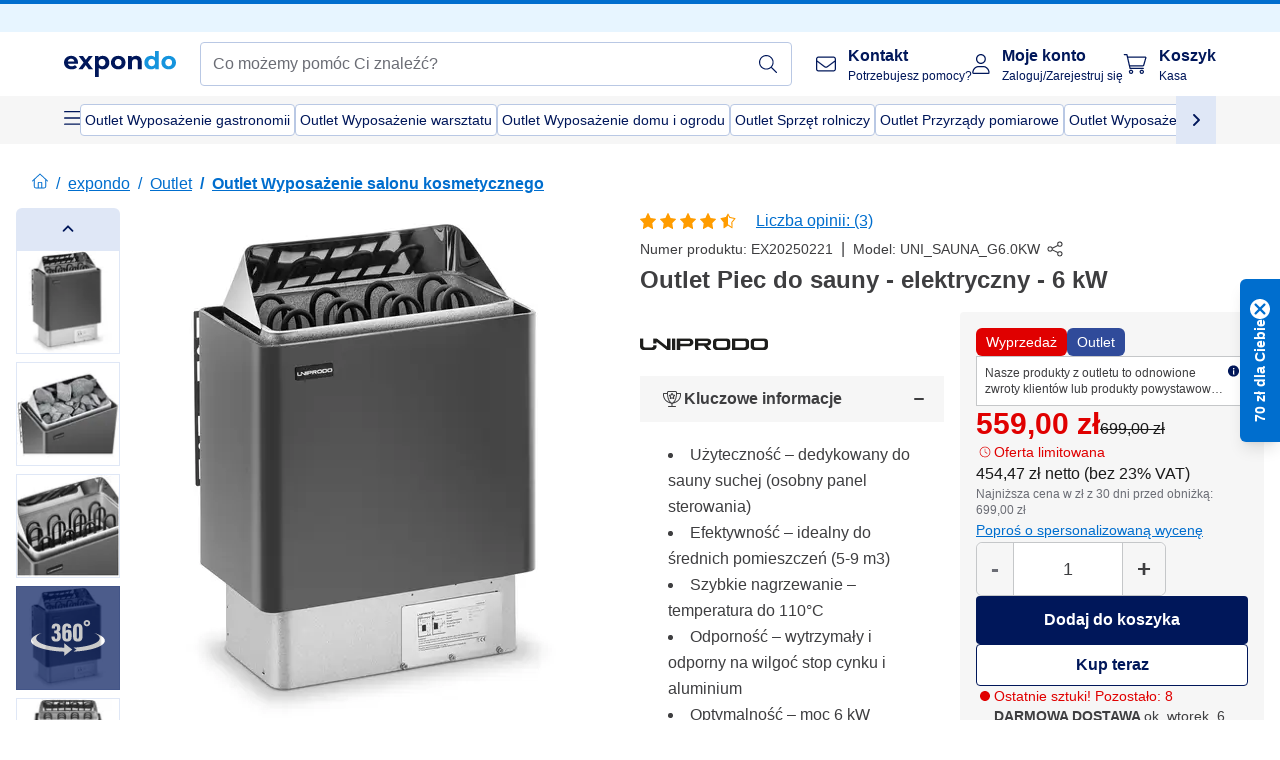

--- FILE ---
content_type: text/html; charset=utf-8
request_url: https://www.expondo.pl/uniprodo-outlet-piec-do-sauny-elektryczny-6-kw-20250221
body_size: 96474
content:
<!doctype html>
<html data-n-head-ssr lang="pl-PL" itemscope itemtype="https://schema.org/WebPage" data-n-head="%7B%22lang%22:%7B%22ssr%22:%22pl-PL%22%7D,%22itemscope%22:%7B%22ssr%22:%22itemscope%22%7D,%22itemtype%22:%7B%22ssr%22:%22https://schema.org/WebPage%22%7D%7D">
  <head >
    <meta data-n-head="ssr" charset="utf-8"><meta data-n-head="ssr" name="viewport" content="width=device-width, initial-scale=1"><meta data-n-head="ssr" name="generator" content="Vue Storefront 2"><meta data-n-head="ssr" data-hid="robots" name="robots" content="noindex, nofollow"><meta data-n-head="ssr" data-hid="description" name="description" content="Piec elektryczny do sauny: moc 6 kW, 10 kg kamieni, temperatura 30-110°C, do sauny 5-9 m³, zawieszenie na ścianie, KLIKNIJ!"><meta data-n-head="ssr" data-hid="copyrightYear" name="copyrightYear" itemprop="copyrightYear" content="2O14"><meta data-n-head="ssr" data-hid="isFamilyFriendly" name="isFamilyFriendly" itemprop="isFamilyFriendly" content="True"><meta data-n-head="ssr" data-hid="image" name="image" itemprop="image" content="/logos/expondo-logo-dark.svg"><meta data-n-head="ssr" data-hid="name" name="name" itemprop="name" content="Outlet Piec do sauny - elektryczny - 6 kW | www.expondo.pl"><meta data-n-head="ssr" data-hid="copyrightHolder" name="copyrightHolder" itemprop="copyrightHolder" content="www.expondo.pl"><meta data-n-head="ssr" data-hid="app-version" name="app-version" content="production-6095f2b542460"><meta data-n-head="ssr" data-hid="og:title" property="og:title" content="Outlet Piec do sauny - elektryczny - 6 kW | www.expondo.pl"><meta data-n-head="ssr" data-hid="og:description" property="og:description" content="Piec elektryczny do sauny: moc 6 kW, 10 kg kamieni, temperatura 30-110°C, do sauny 5-9 m³, zawieszenie na ścianie, KLIKNIJ!"><meta data-n-head="ssr" data-hid="og:image" property="og:image" content="/logos/expondo-logo-dark.svg"><title>Outlet Piec do sauny - elektryczny - 6 kW | www.expondo.pl</title><link data-n-head="ssr" rel="icon" type="image/x-icon" href="/favicon.ico"><link data-n-head="ssr" rel="preconnect" href="https://assets.expondo.com"><link data-n-head="ssr" rel="canonical" href="https://www.expondo.pl/uniprodo-outlet-piec-do-sauny-elektryczny-6-kw-20250221"><link data-n-head="ssr" rel="preload" as="image" href="https://assets.expondo.com/asset/product_photos/10250221_photo_1?twic=v1/contain=1024x500" media="(min-width: 1024px)" fetchpriority="high"><link data-n-head="ssr" rel="preload" as="image" href="https://assets.expondo.com/asset/product_photos/10250221_photo_1?twic=v1/contain=1024x250" media="(max-width: 1023px)" fetchpriority="high"><script data-n-head="ssr" src="/service-worker.js"></script><script data-n-head="ssr" src="/abTasty.js"></script><script data-n-head="ssr" data-hid="gtm-script">if(!window._gtm_init){window._gtm_init=1;(function(w,n,d,m,e,p){w[d]=(w[d]==1||n[d]=='yes'||n[d]==1||n[m]==1||(w[e]&&w[e][p]&&w[e][p]()))?1:0})(window,navigator,'doNotTrack','msDoNotTrack','external','msTrackingProtectionEnabled');(function(w,d,s,l,x,y){w[x]={};w._gtm_inject=function(i){if(w.doNotTrack||w[x][i])return;w[x][i]=1;w[l]=w[l]||[];w[l].push({'gtm.start':new Date().getTime(),event:'gtm.js'});var f=d.getElementsByTagName(s)[0],j=d.createElement(s);j.async=true;j.src='https://www.googletagmanager.com/gtm.js?id='+i;f.parentNode.insertBefore(j,f);};w[y]('GTM-MHGR5B7')})(window,document,'script','dataLayer','_gtm_ids','_gtm_inject')}</script><script data-n-head="ssr" data-hid="consentmanager" type="text/javascript" src="/consentManager/consent-manager-unified.js"></script><link rel="modulepreload" href="/_nuxt/runtime-16d77e5.modern.js" as="script"><link rel="modulepreload" href="/_nuxt/commons/app-c9158d7.modern.js" as="script"><link rel="preload" href="/_nuxt/css/f73c3cb.css" as="style"><link rel="modulepreload" href="/_nuxt/vendors/app-81757e0.modern.js" as="script"><link rel="preload" href="/_nuxt/css/ea76f34.css" as="style"><link rel="modulepreload" href="/_nuxt/app-263f57a.modern.js" as="script"><link rel="preload" href="/_nuxt/css/c3476c8.css" as="style"><link rel="modulepreload" href="/_nuxt/NavigationWrapper-6061124.modern.js" as="script"><link rel="preload" href="/_nuxt/css/e02762d.css" as="style"><link rel="modulepreload" href="/_nuxt/ExtraGuaranteeSidebar-10e09e7.modern.js" as="script"><link rel="preload" href="/_nuxt/css/e492bd1.css" as="style"><link rel="modulepreload" href="/_nuxt/pages/_slug-61d1a6c.modern.js" as="script"><link rel="modulepreload" href="/_nuxt/1-6744eeb.modern.js" as="script"><link rel="preload" href="/_nuxt/css/106973c.css" as="style"><link rel="modulepreload" href="/_nuxt/60-7850d8c.modern.js" as="script"><link rel="preload" href="/_nuxt/css/de84f07.css" as="style"><link rel="modulepreload" href="/_nuxt/243-52cbf2d.modern.js" as="script"><link rel="preload" href="/_nuxt/css/d143458.css" as="style"><link rel="modulepreload" href="/_nuxt/51-e55de41.modern.js" as="script"><link rel="modulepreload" href="/_nuxt/SimilarProducts-68a86ab.modern.js" as="script"><link rel="preload" href="/_nuxt/css/8557a7c.css" as="style"><link rel="modulepreload" href="/_nuxt/ProductSliderContainer-4c3545f.modern.js" as="script"><link rel="modulepreload" href="/_nuxt/MiniProductCardTile-aa8e2a5.modern.js" as="script"><link rel="modulepreload" href="/_nuxt/ProductBreadcrumbs-232ea72.modern.js" as="script"><link rel="modulepreload" href="/_nuxt/ProductAverageReview-9853095.modern.js" as="script"><link rel="modulepreload" href="/_nuxt/AggregateReviewSchema-c1561ea.modern.js" as="script"><link rel="modulepreload" href="/_nuxt/ProductAttributeWrapper-5f090c1.modern.js" as="script"><link rel="modulepreload" href="/_nuxt/ProductAttribute-756b33c.modern.js" as="script"><link rel="modulepreload" href="/_nuxt/ShareUrl-baa2140.modern.js" as="script"><link rel="preload" href="/_nuxt/css/ead2dae.css" as="style"><link rel="modulepreload" href="/_nuxt/ProductGallery-b5389d1.modern.js" as="script"><link rel="modulepreload" href="/_nuxt/ProductCardBadges-9beca91.modern.js" as="script"><link rel="modulepreload" href="/_nuxt/ProductSummaryDetails-26ba8c1.modern.js" as="script"><link rel="modulepreload" href="/_nuxt/TrustAccordion-1cc86bd.modern.js" as="script"><link rel="modulepreload" href="/_nuxt/ProductDetailsMetaSchema-4f8e5e1.modern.js" as="script"><link rel="preload" href="/_nuxt/css/781adaf.css" as="style"><link rel="modulepreload" href="/_nuxt/ProductInformation-97ae1c8.modern.js" as="script"><link rel="modulepreload" href="/_nuxt/ComparisonProducts-43bb8ed.modern.js" as="script"><link rel="modulepreload" href="/_nuxt/ProductDescription-e2bf352.modern.js" as="script"><link rel="preload" href="/_nuxt/css/cb94c46.css" as="style"><link rel="modulepreload" href="/_nuxt/ThreeSixtyImage-f851b07.modern.js" as="script"><link rel="preload" href="/_nuxt/css/ae72ccf.css" as="style"><link rel="modulepreload" href="/_nuxt/RatingsReviews-fe7b55b.modern.js" as="script"><link rel="modulepreload" href="/_nuxt/ReviewRatingSchema-aa50ba2.modern.js" as="script"><link rel="preload" href="/_nuxt/css/db7e071.css" as="style"><link rel="modulepreload" href="/_nuxt/ComplementaryProductsSidebar-7447cb5.modern.js" as="script"><link rel="preload" href="/_nuxt/css/8129c75.css" as="style"><link rel="modulepreload" href="/_nuxt/CartSidebar-23b0efd.modern.js" as="script"><link rel="preload" href="/_nuxt/css/c14dbc2.css" as="style"><link rel="modulepreload" href="/_nuxt/NotificationToastWrapper-c7c8561.modern.js" as="script"><link rel="stylesheet" href="/_nuxt/css/f73c3cb.css"><link rel="stylesheet" href="/_nuxt/css/ea76f34.css"><link rel="stylesheet" href="/_nuxt/css/c3476c8.css"><link rel="stylesheet" href="/_nuxt/css/e02762d.css"><link rel="stylesheet" href="/_nuxt/css/e492bd1.css"><link rel="stylesheet" href="/_nuxt/css/106973c.css"><link rel="stylesheet" href="/_nuxt/css/de84f07.css"><link rel="stylesheet" href="/_nuxt/css/d143458.css"><link rel="stylesheet" href="/_nuxt/css/8557a7c.css"><link rel="stylesheet" href="/_nuxt/css/ead2dae.css"><link rel="stylesheet" href="/_nuxt/css/781adaf.css"><link rel="stylesheet" href="/_nuxt/css/cb94c46.css"><link rel="stylesheet" href="/_nuxt/css/ae72ccf.css"><link rel="stylesheet" href="/_nuxt/css/db7e071.css"><link rel="stylesheet" href="/_nuxt/css/8129c75.css"><link rel="stylesheet" href="/_nuxt/css/c14dbc2.css">
  </head>
  <body class="" data-n-head="%7B%22class%22:%7B%22ssr%22:%22%22%7D%7D">
    <noscript data-n-head="ssr" data-hid="gtm-noscript" data-pbody="true"><iframe src="https://www.googletagmanager.com/ns.html?id=GTM-MHGR5B7&" height="0" width="0" style="display:none;visibility:hidden" title="gtm"></iframe></noscript><div data-server-rendered="true" id="__nuxt"><!----><div id="__layout"><div><div class="pb-22 lg:pb-18"><div><!----> <div class="bg-EXPONDO-secondary-light w-full px-5 lg:px-16 h-8" data-v-7e0e70da><div class="w-full flex flex-col items-center lg:flex-row lg:gap-10" data-v-7e0e70da><!----> <div class="w-full flex items-center lg:ml-auto py-1 lg:ml-auto lg:w-[33rem] h-8" data-v-7e0e70da><div class="h-full w-full flex justify-center lg:justify-end items-center shrink-0"><!----></div></div></div></div> <header class="header bg-EXPONDO-white flex flex-col lg:z-50" data-v-04a7058c><div class="px-5 lg:px-16 py-2 lg:py-2.5 text-EXPONDO-primary flex w-full justify-between items-center flex-wrap lg:flex-nowrap gap-x-1 gap-y-2" data-v-04a7058c><div class="left-block flex gap-4 order-0 min-w-fit items-center" data-v-04a7058c><button data-testid="mainMenuButton" aria-label="Otwórz menu główne" class="w-4 lg:hidden" data-v-04a7058c><span class="text-sm iconify svg--burger-menu text-EXPONDO-primary"></span></button> <a href="/" data-testid="app-header-url_logo" class="flex flex-shrink-0 nuxt-link-active" data-v-57d7ede6 data-v-04a7058c><img src="/logos/expondo-logo-dark-simple.svg" alt="Expondo Logo" aria-label="Strona główna expondo" class="w-20 lg:w-28 h-auto mt-1 lg:mt-0" data-v-04a7058c></a></div> <div class="lg:flex middle-block header__content lg:px-6 lg:items-center justify-center order-6 lg:order-3 w-full flex xs:hidden" data-v-04a7058c><div data-testid="searchBar" class="search-bar flex-1 header__search-bar" data-v-04a7058c><div class="flex items-start"><div class="w-full ais-InstantSearch"><!----> <!----></div></div></div></div> <div class="right-block flex justify-end order-5 lg:gap-2" data-v-04a7058c><!----> <button aria-label="Otwórz pasek wyszukiwania" class="ex-button--pure w-10 max-xs:hidden lg:hidden ex-button" data-v-04a7058c><span class="iconify svg--search text-lg relative text-EXPONDO-primary flex items-center" data-v-04a7058c></span></button> <div class="group relative flex flex-nowrap items-center justify-center" data-v-04a7058c><button type="button" data-testid="contact-button" aria-label="Kontakt " class="button-base rounded text-center normal-case flex flex-nowrap items-center justify-center w-10 lg:w-auto ex-button raw font-semibold" data-v-a751ccce> <span class="iconify svg--contact text-base text-EXPONDO-primary lg:mr-3"></span> <div class="text-left hidden whitespace-nowrap text-EXPONDO-primary lg:block"><p class="font-bold">
        Kontakt 
      </p> <p class="text-xs font-normal">
        Potrzebujesz pomocy?
      </p></div> </button> <div class="max-lg:hidden invisible opacity-0 min-w-[200px] lg:group-hover:visible lg:group-hover:opacity-100 transition-all [transition-behavior:allow-discrete] duration-[400ms] absolute top-full left-0 z-40"><div class="fixed top-0 left-0 bg-EXPONDO-black/25 w-full h-full pointer-events-none"></div> <div class="relative bg-EXPONDO-white text-EXPONDO-black font-normal text-left mt-3 shadow-2xl text-sm border"><button data-testid="preselected-reason-0" class="block w-full text-left px-4 py-2 border-b cursor-pointer hover:bg-EXPONDO-grey-5">
        Informacje o produkcie
      </button><button data-testid="preselected-reason-1" class="block w-full text-left px-4 py-2 border-b cursor-pointer hover:bg-EXPONDO-grey-5">
        Płatność/zwrot pieniędzy
      </button><button data-testid="preselected-reason-2" class="block w-full text-left px-4 py-2 border-b cursor-pointer hover:bg-EXPONDO-grey-5">
        Oferty
      </button><button data-testid="preselected-reason-3" class="block w-full text-left px-4 py-2 border-b cursor-pointer hover:bg-EXPONDO-grey-5">
        Zamówienia
      </button><button data-testid="preselected-reason-4" class="block w-full text-left px-4 py-2 border-b cursor-pointer hover:bg-EXPONDO-grey-5">
        Wysyłka i dostawa
      </button><button data-testid="preselected-reason-5" class="block w-full text-left px-4 py-2 border-b cursor-pointer hover:bg-EXPONDO-grey-5">
        Faktura
      </button><button data-testid="preselected-reason-6" class="block w-full text-left px-4 py-2 border-b cursor-pointer hover:bg-EXPONDO-grey-5">
        Reklamacja produktu
      </button><button data-testid="preselected-reason-7" class="block w-full text-left px-4 py-2 border-b cursor-pointer hover:bg-EXPONDO-grey-5">
        Zwroty, wymiany i naprawa
      </button><button data-testid="preselected-reason-8" class="block w-full text-left px-4 py-2 border-b cursor-pointer hover:bg-EXPONDO-grey-5">
        Konto
      </button><button data-testid="preselected-reason-9" class="block w-full text-left px-4 py-2 border-b cursor-pointer hover:bg-EXPONDO-grey-5">
        Problemy ze sklepem
      </button> <!----></div></div></div> <div class="relative flex items-center" data-v-04a7058c><button aria-label="Moje konto " class="ex-button--pure w-10 lg:w-auto ex-button" data-v-04a7058c><span data-testid="login-account" class="iconify svg--account text-EXPONDO-primary text-xl lg:mr-3" data-v-04a7058c></span> <div class="text-left hidden text-EXPONDO-primary whitespace-nowrap lg:block" data-v-04a7058c><p class="font-bold" data-v-04a7058c>
              Moje konto 
            </p> <p class="text-xs" data-v-04a7058c>
              Zaloguj/Zarejestruj się
            </p></div></button> <!----></div> <div class="relative flex" data-v-04a7058c><button aria-disabled="true" type="button" aria-label="Koszyk " class="button-base rounded text-center normal-case w-10 lg:w-auto ex-button is-disabled--button raw font-semibold" data-v-a751ccce data-v-6d7a88ff data-v-04a7058c> <span class="text-xl relative text-EXPONDO-primary lg:mr-3 flex items-center" data-v-6d7a88ff><span class="iconify svg--shopping-cart" data-v-6d7a88ff></span> <!----></span> <div class="text-left hidden text-EXPONDO-primary lg:block" data-v-6d7a88ff><p class="font-bold" data-v-6d7a88ff>
      Koszyk 
    </p> <p class="text-xs font-normal" data-v-6d7a88ff>
      Kasa 
    </p></div> </button> <!----></div></div></div> <div component-caching="" class="lg:px-16 bg-EXPONDO-grey-5 py-2 lg:py-0" data-v-04a7058c><div class="flex flex-col gap-2 lg:hidden"><div class="flex overflow-scroll select-none [scrollbar-width:none] [&::-webkit-scrollbar]:hidden"><div class="px-5 flex flex-col gap-1"><div class="flex gap-2"><div data-testid="mainCategoryCarouselItem" class="flex items-center gap-2 p-0.5 text-base cursor-pointer text-EXPONDO-primary bg-EXPONDO-white rounded border border-EXPONDO-primary-20 min-w-max pl-1 pr-1"><!----> <span class="text-sm h-7 flex items-center text-EXPONDO-primary font-normal">
    Outlet Wyposażenie gastronomii
  </span> <!----></div><div data-testid="mainCategoryCarouselItem" class="flex items-center gap-2 p-0.5 text-base cursor-pointer text-EXPONDO-primary bg-EXPONDO-white rounded border border-EXPONDO-primary-20 min-w-max pl-1 pr-1"><!----> <span class="text-sm h-7 flex items-center text-EXPONDO-primary font-normal">
    Outlet Wyposażenie warsztatu
  </span> <!----></div><div data-testid="mainCategoryCarouselItem" class="flex items-center gap-2 p-0.5 text-base cursor-pointer text-EXPONDO-primary bg-EXPONDO-white rounded border border-EXPONDO-primary-20 min-w-max pl-1 pr-1"><!----> <span class="text-sm h-7 flex items-center text-EXPONDO-primary font-normal">
    Outlet Wyposażenie domu i ogrodu
  </span> <!----></div><div data-testid="mainCategoryCarouselItem" class="flex items-center gap-2 p-0.5 text-base cursor-pointer text-EXPONDO-primary bg-EXPONDO-white rounded border border-EXPONDO-primary-20 min-w-max pl-1 pr-1"><!----> <span class="text-sm h-7 flex items-center text-EXPONDO-primary font-normal">
    Outlet Sprzęt rolniczy
  </span> <!----></div><div data-testid="mainCategoryCarouselItem" class="flex items-center gap-2 p-0.5 text-base cursor-pointer text-EXPONDO-primary bg-EXPONDO-white rounded border border-EXPONDO-primary-20 min-w-max pl-1 pr-1"><!----> <span class="text-sm h-7 flex items-center text-EXPONDO-primary font-normal">
    Outlet Przyrządy pomiarowe
  </span> <!----></div><div data-testid="mainCategoryCarouselItem" class="flex items-center gap-2 p-0.5 text-base cursor-pointer text-EXPONDO-primary bg-EXPONDO-white rounded border border-EXPONDO-primary-20 min-w-max pl-1 pr-1"><!----> <span class="text-sm h-7 flex items-center text-EXPONDO-primary font-normal">
    Outlet Wyposażenie biura
  </span> <!----></div></div> <div class="flex gap-2"><div data-testid="mainCategoryCarouselItem" class="flex items-center gap-2 p-0.5 text-base cursor-pointer text-EXPONDO-primary bg-EXPONDO-white rounded border border-EXPONDO-primary-20 min-w-max pl-1 pr-1"><!----> <span class="text-sm h-7 flex items-center text-EXPONDO-primary font-normal">
    Outlet Wyposażenie hoteli
  </span> <!----></div><div data-testid="mainCategoryCarouselItem" class="flex items-center gap-2 p-0.5 text-base cursor-pointer text-EXPONDO-primary bg-EXPONDO-white rounded border border-EXPONDO-primary-20 min-w-max pl-1 pr-1"><!----> <span class="text-sm h-7 flex items-center text-EXPONDO-primary font-normal">
    Outlet Urządzenia sprzątające
  </span> <!----></div><div data-testid="mainCategoryCarouselItem" class="flex items-center gap-2 p-0.5 text-base cursor-pointer text-EXPONDO-primary bg-EXPONDO-white rounded border border-EXPONDO-primary-20 min-w-max pl-1 pr-1"><!----> <span class="text-sm h-7 flex items-center text-EXPONDO-primary font-normal">
    Outlet Wyposażenie salonu kosmetycznego
  </span> <!----></div><div data-testid="mainCategoryCarouselItem" class="flex items-center gap-2 p-0.5 text-base cursor-pointer text-EXPONDO-primary bg-EXPONDO-white rounded border border-EXPONDO-primary-20 min-w-max pl-1 pr-1"><!----> <span class="text-sm h-7 flex items-center text-EXPONDO-primary font-normal">
    Outlet Wyposażenie SPA &amp; Wellness
  </span> <!----></div><div data-testid="mainCategoryCarouselItem" class="flex items-center gap-2 p-0.5 text-base cursor-pointer text-EXPONDO-primary bg-EXPONDO-white rounded border border-EXPONDO-primary-20 min-w-max pl-1 pr-1"><!----> <span class="text-sm h-7 flex items-center text-EXPONDO-primary font-normal">
    Outlet Sprzęt sportowy
  </span> <!----></div> <div data-testid="mainCategoryCarouselItem" class="flex items-center gap-2 p-0.5 text-base cursor-pointer text-EXPONDO-primary bg-EXPONDO-white rounded border border-EXPONDO-primary-20 min-w-max pl-1 hidden"><!----> <span class="text-sm h-7 flex items-center text-EXPONDO-red font-bold">
    W obniżonej cenie
  </span> <span class="ml-2 iconify svg--chevron-right text-sm transform rotate-90 text-EXPONDO-primary"></span></div></div></div></div> <div class="flex justify-center"><div class="bg-EXPONDO-white rounded-full border border-EXPONDO-primary-20 h-2 w-1/3"><div class="relative bg-EXPONDO-primary-20 rounded-full border border-EXPONDO-primary-40 w-1/3 h-full" style="width:0%;left:0%;"></div></div></div></div> <div data-testid="desktopNavBar" class="flex items-center gap-6 max-lg:hidden"><button data-testid="mainMenuButton" aria-label="Otwórz menu główne" class="w-4"><span class="text-sm iconify svg--burger-menu text-EXPONDO-primary"></span></button> <div class="simple-carousel relative w-full overflow-auto"><div class="simple-carousel__container overflow-hidden" style="height:48px;"><div class="simple-carousel__inner relative h-full flex items-stretch transition-left duration-500 ease-in-out" style="left:-0px;gap:8px;"><!----> <div data-custom-id="0" class="simple-carousel-item flex py-2 flex-none" style="width:auto;"><div data-testid="mainCategoryCarouselItem" class="flex items-center gap-2 p-0.5 text-base cursor-pointer text-EXPONDO-primary bg-EXPONDO-white rounded border border-EXPONDO-primary-20 min-w-max pl-1 pr-1"><!----> <span class="text-sm h-7 flex items-center text-EXPONDO-primary font-normal">
    Outlet Wyposażenie gastronomii
  </span> <!----></div></div><div data-custom-id="1" class="simple-carousel-item flex py-2 flex-none" style="width:auto;"><div data-testid="mainCategoryCarouselItem" class="flex items-center gap-2 p-0.5 text-base cursor-pointer text-EXPONDO-primary bg-EXPONDO-white rounded border border-EXPONDO-primary-20 min-w-max pl-1 pr-1"><!----> <span class="text-sm h-7 flex items-center text-EXPONDO-primary font-normal">
    Outlet Wyposażenie warsztatu
  </span> <!----></div></div><div data-custom-id="2" class="simple-carousel-item flex py-2 flex-none" style="width:auto;"><div data-testid="mainCategoryCarouselItem" class="flex items-center gap-2 p-0.5 text-base cursor-pointer text-EXPONDO-primary bg-EXPONDO-white rounded border border-EXPONDO-primary-20 min-w-max pl-1 pr-1"><!----> <span class="text-sm h-7 flex items-center text-EXPONDO-primary font-normal">
    Outlet Wyposażenie domu i ogrodu
  </span> <!----></div></div><div data-custom-id="3" class="simple-carousel-item flex py-2 flex-none" style="width:auto;"><div data-testid="mainCategoryCarouselItem" class="flex items-center gap-2 p-0.5 text-base cursor-pointer text-EXPONDO-primary bg-EXPONDO-white rounded border border-EXPONDO-primary-20 min-w-max pl-1 pr-1"><!----> <span class="text-sm h-7 flex items-center text-EXPONDO-primary font-normal">
    Outlet Sprzęt rolniczy
  </span> <!----></div></div><div data-custom-id="4" class="simple-carousel-item flex py-2 flex-none" style="width:auto;"><div data-testid="mainCategoryCarouselItem" class="flex items-center gap-2 p-0.5 text-base cursor-pointer text-EXPONDO-primary bg-EXPONDO-white rounded border border-EXPONDO-primary-20 min-w-max pl-1 pr-1"><!----> <span class="text-sm h-7 flex items-center text-EXPONDO-primary font-normal">
    Outlet Przyrządy pomiarowe
  </span> <!----></div></div><div data-custom-id="5" class="simple-carousel-item flex py-2 flex-none" style="width:auto;"><div data-testid="mainCategoryCarouselItem" class="flex items-center gap-2 p-0.5 text-base cursor-pointer text-EXPONDO-primary bg-EXPONDO-white rounded border border-EXPONDO-primary-20 min-w-max pl-1 pr-1"><!----> <span class="text-sm h-7 flex items-center text-EXPONDO-primary font-normal">
    Outlet Wyposażenie biura
  </span> <!----></div></div><div data-custom-id="6" class="simple-carousel-item flex py-2 flex-none" style="width:auto;"><div data-testid="mainCategoryCarouselItem" class="flex items-center gap-2 p-0.5 text-base cursor-pointer text-EXPONDO-primary bg-EXPONDO-white rounded border border-EXPONDO-primary-20 min-w-max pl-1 pr-1"><!----> <span class="text-sm h-7 flex items-center text-EXPONDO-primary font-normal">
    Outlet Wyposażenie hoteli
  </span> <!----></div></div><div data-custom-id="7" class="simple-carousel-item flex py-2 flex-none" style="width:auto;"><div data-testid="mainCategoryCarouselItem" class="flex items-center gap-2 p-0.5 text-base cursor-pointer text-EXPONDO-primary bg-EXPONDO-white rounded border border-EXPONDO-primary-20 min-w-max pl-1 pr-1"><!----> <span class="text-sm h-7 flex items-center text-EXPONDO-primary font-normal">
    Outlet Urządzenia sprzątające
  </span> <!----></div></div><div data-custom-id="8" class="simple-carousel-item flex py-2 flex-none" style="width:auto;"><div data-testid="mainCategoryCarouselItem" class="flex items-center gap-2 p-0.5 text-base cursor-pointer text-EXPONDO-primary bg-EXPONDO-white rounded border border-EXPONDO-primary-20 min-w-max pl-1 pr-1"><!----> <span class="text-sm h-7 flex items-center text-EXPONDO-primary font-normal">
    Outlet Wyposażenie salonu kosmetycznego
  </span> <!----></div></div><div data-custom-id="9" class="simple-carousel-item flex py-2 flex-none" style="width:auto;"><div data-testid="mainCategoryCarouselItem" class="flex items-center gap-2 p-0.5 text-base cursor-pointer text-EXPONDO-primary bg-EXPONDO-white rounded border border-EXPONDO-primary-20 min-w-max pl-1 pr-1"><!----> <span class="text-sm h-7 flex items-center text-EXPONDO-primary font-normal">
    Outlet Wyposażenie SPA &amp; Wellness
  </span> <!----></div></div><div data-custom-id="10" class="simple-carousel-item flex py-2 flex-none" style="width:auto;"><div data-testid="mainCategoryCarouselItem" class="flex items-center gap-2 p-0.5 text-base cursor-pointer text-EXPONDO-primary bg-EXPONDO-white rounded border border-EXPONDO-primary-20 min-w-max pl-1 pr-1"><!----> <span class="text-sm h-7 flex items-center text-EXPONDO-primary font-normal">
    Outlet Sprzęt sportowy
  </span> <!----></div></div> <div data-custom-id="12" class="simple-carousel-item flex py-2 flex-none" style="width:auto;"><div data-testid="mainCategoryCarouselItem" class="flex items-center gap-2 p-0.5 text-base cursor-pointer text-EXPONDO-primary bg-EXPONDO-white rounded border border-EXPONDO-primary-20 min-w-max pl-1 hidden"><!----> <span class="text-sm h-7 flex items-center text-EXPONDO-red font-bold">
    W obniżonej cenie
  </span> <span class="ml-2 iconify svg--chevron-right text-sm transform rotate-90 text-EXPONDO-primary"></span></div></div></div></div> <div class="simple-carousel-controls" style="display:;"><!----> <div data-testid="mainNavCarouselNextButton" class="right-0 absolute bg-EXPONDO-primary-10 h-full w-10 z-1 top-0
      flex items-center justify-center cursor-pointer"><span class="iconify svg--chevron-right text-EXPONDO-primary text-xl"></span></div></div> <!----></div></div></div> <!----></header> <div><div><div class="content-block-wrapper flex flex-wrap" data-v-21d764f2><!----> <div class="relative transition-colors duration-500 content-block bg-EXPONDO-primary" data-v-9c5ac9b8 data-v-21d764f2><div class="simple-carousel relative" data-v-9c5ac9b8><div class="simple-carousel__container overflow-hidden" style="height:auto;"><div class="simple-carousel__inner relative h-full flex items-stretch transition-left duration-500 ease-in-out" style="left:-0%;gap:0px;"><!----> <div data-custom-id="0" class="simple-carousel-item flex flex-none" style="width:calc(100% - 0px);"><div class="w-full container-EXPONDO text-EXPONDO-white" data-v-9c5ac9b8><div class="py-1.5 text-center flex items-center h-full"><button aria-label="Przewiń w lewo" class="flex justify-center"><span class="iconify svg--chevron-left"></span></button> <div class="mx-4 flex-1"><span class="block" data-v-3abd9ec0> <a href="/search?refinementList%5Btags%5D%5B0%5D=on-sale" target="_self" class="link block h-full w-full link--no-style" data-v-57d7ede6 data-v-3abd9ec0><div class="flex items-center gap-4 lg:justify-center lg:text-center justify-center text-center"><div class="gap-2 flex flex-row items-center"><!----> <div class="flex flex-col lg:flex-row"><p class="text-xs font-bold">
                Mądry wybór!
              </p> <p class="text-xs lg:ml-1">
                Sprawdzone oferty dla firm.
              </p></div></div> <div class="px-2 py-1 rounded flex text-xs justify-center text-center text-EXPONDO-white bg-EXPONDO-red">
            Zobacz oferty
          </div></div></a></span></div> <button aria-label="Przewiń w prawo" class="flex justify-center"><span class="iconify svg--chevron-right"></span></button></div></div></div><div data-custom-id="1" class="simple-carousel-item flex flex-none" style="width:calc(100% - 0px);"><div banner-background="bg-EXPONDO-black" class="w-full container-EXPONDO text-EXPONDO-white" data-v-9c5ac9b8><div class="py-1.5 text-center flex items-center h-full"><button aria-label="Przewiń w lewo" class="flex justify-center"><span class="iconify svg--chevron-left"></span></button> <div class="mx-4 flex-1"><span class="block" data-v-3abd9ec0> <a href="/uniprodo-outlet-piec-do-sauny-elektryczny-6-kw-20250221" aria-current="page" target="_self" class="link nuxt-link-exact-active nuxt-link-active cursor-default block h-full w-full link--no-style" data-v-57d7ede6 data-v-3abd9ec0><div class="flex items-center gap-4 lg:justify-center lg:text-center justify-start text-left"><div class="gap-2 flex flex-row items-center"><div class="flex items-center"><span class="iconify-color bg-cover cif--pl"></span></div> <div class="flex flex-col lg:flex-row"><p class="text-xs font-bold">
                Od ponad 17 lat
              </p> <p class="text-xs lg:ml-1">
                zaufany sprzedawca z siedzibą w Polsce!
              </p></div></div> <!----></div></a></span></div> <button aria-label="Przewiń w prawo" class="flex justify-center"><span class="iconify svg--chevron-right"></span></button></div></div></div> <!----></div></div> <div class="simple-carousel-controls" style="display:none;"><!----> <div class="simple-carousel-next absolute z-1 top-carouselControl right-0"><button data-testid="carousel-next-button" aria-label="Przewiń w prawo" class="w-9 h-9 rounded border-2 border-EXPONDO-grey-20 flex items-center justify-center bg-EXPONDO-white text-EXPONDO-primary-80 text-xl font-light cursor-pointer"><span class="iconify svg--chevron-right"></span></button></div></div> <!----></div></div></div></div></div> <div data-testid="navigationContainer" class="absolute top-0 w-full h-full lg:top-auto overflow-auto bg-EXPONDO-white" style="display:none;"><div class="max-lg:hidden w-full h-screen top-0 left-0 absolute bg-EXPONDO-black opacity-50 z-20"></div> <div class="nav-container w-full h-full lg:h-auto bg-EXPONDO-white z-40 flex relative p-3 lg:overflow-auto lg:max-w-[calc(100%-8rem)] lg:max-h-[calc(100vh-10rem)] lg:mx-auto"><div has-schema="true" class="w-full h-full lg:w-[30%] lg:border-r border-EXPONDO-grey-3 lg:p-3 bg-EXPONDO-white"><div class="flex items-center justify-between mb-5"><span class="text-xl font-bold">
      Menu
    </span> <!----></div> <div class="mb-4 text-base font-bold text-EXPONDO-black">
    Nasze produkty
  </div> <ul class="list-none"><li class="flex items-center py-0.5 gap-3 lg:hidden hover:bg-EXPONDO-grey-5"><span class="w-7 text-EXPONDO-primary text-3xl iconify svg--grid"></span> <span class="flex-1 text-base text-EXPONDO-grey" data-v-3abd9ec0> <a href="/search" target="_self" class="link link--no-style" data-v-57d7ede6 data-v-3abd9ec0>Wszystkie produkty</a></span></li> <li class="max-lg:hidden mb-1 py-1 hover:bg-EXPONDO-grey-5 cursor-pointer flex items-center gap-3"><span class="w-7 text-EXPONDO-primary text-3xl iconify svg--grid"></span> <span class="flex-1 font-normal text-EXPONDO-grey cursor-pointer">
      Wszystkie produkty
    </span></li> <li class="flex mb-1 py-0.5 items-center text-base cursor-pointer hover:bg-EXPONDO-grey-5 rounded-sm"><div class="flex items-center justify-between w-full"><div class="flex items-center gap-3"><div class="inline-block w-7 text-EXPONDO-primary"><img src="/icons/categories/gastronomy.svg" alt="" width="0" height="0" loading="lazy" class="img-view inline w-full h-full overflow-hidden object-contain"></div> <span class="flex-1 font-normal text-EXPONDO-grey">
          Wyposażenie gastronomii
        </span></div> <span class="iconify svg--chevron-right text-lg transform text-EXPONDO-grey"></span></div></li><li class="flex mb-1 py-0.5 items-center text-base cursor-pointer hover:bg-EXPONDO-grey-5 rounded-sm"><div class="flex items-center justify-between w-full"><div class="flex items-center gap-3"><div class="inline-block w-7 text-EXPONDO-primary"><img src="/icons/categories/professional-tools.svg" alt="" width="0" height="0" loading="lazy" class="img-view inline w-full h-full overflow-hidden object-contain"></div> <span class="flex-1 font-normal text-EXPONDO-grey">
          Wyposażenie warsztatu
        </span></div> <span class="iconify svg--chevron-right text-lg transform text-EXPONDO-grey"></span></div></li><li class="flex mb-1 py-0.5 items-center text-base cursor-pointer hover:bg-EXPONDO-grey-5 rounded-sm"><div class="flex items-center justify-between w-full"><div class="flex items-center gap-3"><div class="inline-block w-7 text-EXPONDO-primary"><img src="/icons/categories/measurement.svg" alt="" width="0" height="0" loading="lazy" class="img-view inline w-full h-full overflow-hidden object-contain"></div> <span class="flex-1 font-normal text-EXPONDO-grey">
          Przyrządy pomiarowe
        </span></div> <span class="iconify svg--chevron-right text-lg transform text-EXPONDO-grey"></span></div></li><li class="flex mb-1 py-0.5 items-center text-base cursor-pointer hover:bg-EXPONDO-grey-5 rounded-sm"><div class="flex items-center justify-between w-full"><div class="flex items-center gap-3"><div class="inline-block w-7 text-EXPONDO-primary"><img src="/icons/categories/home-and-garden.svg" alt="" width="0" height="0" loading="lazy" class="img-view inline w-full h-full overflow-hidden object-contain"></div> <span class="flex-1 font-normal text-EXPONDO-grey">
          Wyposażenie domu i ogrodu
        </span></div> <span class="iconify svg--chevron-right text-lg transform text-EXPONDO-grey"></span></div></li><li class="flex mb-1 py-0.5 items-center text-base cursor-pointer hover:bg-EXPONDO-grey-5 rounded-sm"><div class="flex items-center justify-between w-full"><div class="flex items-center gap-3"><div class="inline-block w-7 text-EXPONDO-primary"><img src="/icons/categories/beauty.svg" alt="" width="0" height="0" loading="lazy" class="img-view inline w-full h-full overflow-hidden object-contain"></div> <span class="flex-1 font-normal text-EXPONDO-grey">
          Wyposażenie salonu kosmetycznego
        </span></div> <span class="iconify svg--chevron-right text-lg transform text-EXPONDO-grey"></span></div></li><li class="flex mb-1 py-0.5 items-center text-base cursor-pointer hover:bg-EXPONDO-grey-5 rounded-sm"><div class="flex items-center justify-between w-full"><div class="flex items-center gap-3"><div class="inline-block w-7 text-EXPONDO-primary"><img src="/icons/categories/agriculture.svg" alt="" width="0" height="0" loading="lazy" class="img-view inline w-full h-full overflow-hidden object-contain"></div> <span class="flex-1 font-normal text-EXPONDO-grey">
          Sprzęt rolniczy
        </span></div> <span class="iconify svg--chevron-right text-lg transform text-EXPONDO-grey"></span></div></li><li class="flex mb-1 py-0.5 items-center text-base cursor-pointer hover:bg-EXPONDO-grey-5 rounded-sm"><div class="flex items-center justify-between w-full"><div class="flex items-center gap-3"><div class="inline-block w-7 text-EXPONDO-primary"><img src="/icons/categories/cleaning.svg" alt="" width="0" height="0" loading="lazy" class="img-view inline w-full h-full overflow-hidden object-contain"></div> <span class="flex-1 font-normal text-EXPONDO-grey">
          Urządzenia sprzątające
        </span></div> <span class="iconify svg--chevron-right text-lg transform text-EXPONDO-grey"></span></div></li><li class="flex mb-1 py-0.5 items-center text-base cursor-pointer hover:bg-EXPONDO-grey-5 rounded-sm"><div class="flex items-center justify-between w-full"><div class="flex items-center gap-3"><div class="inline-block w-7 text-EXPONDO-primary"><img src="/icons/categories/office.svg" alt="" width="0" height="0" loading="lazy" class="img-view inline w-full h-full overflow-hidden object-contain"></div> <span class="flex-1 font-normal text-EXPONDO-grey">
          Wyposażenie biura
        </span></div> <span class="iconify svg--chevron-right text-lg transform text-EXPONDO-grey"></span></div></li><li class="flex mb-1 py-0.5 items-center text-base cursor-pointer hover:bg-EXPONDO-grey-5 rounded-sm"><div class="flex items-center justify-between w-full"><div class="flex items-center gap-3"><div class="inline-block w-7 text-EXPONDO-primary"><img src="/icons/categories/wellness.svg" alt="" width="0" height="0" loading="lazy" class="img-view inline w-full h-full overflow-hidden object-contain"></div> <span class="flex-1 font-normal text-EXPONDO-grey">
          Wyposażenie SPA &amp; Wellness
        </span></div> <span class="iconify svg--chevron-right text-lg transform text-EXPONDO-grey"></span></div></li><li class="flex mb-1 py-0.5 items-center text-base cursor-pointer hover:bg-EXPONDO-grey-5 rounded-sm"><div class="flex items-center justify-between w-full"><div class="flex items-center gap-3"><div class="inline-block w-7 text-EXPONDO-primary"><img src="/icons/categories/hospitality.svg" alt="" width="0" height="0" loading="lazy" class="img-view inline w-full h-full overflow-hidden object-contain"></div> <span class="flex-1 font-normal text-EXPONDO-grey">
          Wyposażenie hoteli
        </span></div> <span class="iconify svg--chevron-right text-lg transform text-EXPONDO-grey"></span></div></li><li class="flex mb-1 py-0.5 items-center text-base cursor-pointer hover:bg-EXPONDO-grey-5 rounded-sm"><div class="flex items-center justify-between w-full"><div class="flex items-center gap-3"><div class="inline-block w-7 text-EXPONDO-primary"><img src="/icons/categories/recreation.svg" alt="" width="0" height="0" loading="lazy" class="img-view inline w-full h-full overflow-hidden object-contain"></div> <span class="flex-1 font-normal text-EXPONDO-grey">
          Sprzęt sportowy
        </span></div> <span class="iconify svg--chevron-right text-lg transform text-EXPONDO-grey"></span></div></li><li class="flex mb-1 py-0.5 items-center text-base cursor-pointer hover:bg-EXPONDO-grey-5 rounded-sm"><div class="flex items-center justify-between w-full"><div class="flex items-center gap-3"><div class="inline-block w-7 text-EXPONDO-primary"><img src="/icons/categories/category.svg" alt="" width="0" height="0" loading="lazy" class="img-view inline w-full h-full overflow-hidden object-contain"></div> <span class="flex-1 font-normal text-EXPONDO-grey">
          Outlet
        </span></div> <span class="iconify svg--chevron-right text-lg transform text-EXPONDO-grey"></span></div></li> <li><span class="text-EXPONDO-black mt-2 block text-base font-bold cursor-pointer py-0.5 hover:bg-EXPONDO-grey-5" data-v-3abd9ec0> <a href="/search?%5BrefinementList%5D%5Btags%5D%5B0%5D=bestseller" target="_self" class="link link--no-style" data-v-57d7ede6 data-v-3abd9ec0>Bestsellery </a></span></li> <li><span class="text-EXPONDO-red mt-2 block text-base font-bold cursor-pointer py-0.5 hover:bg-EXPONDO-grey-5" data-v-3abd9ec0> <a href="/search?%5BrefinementList%5D%5Btags%5D%5B0%5D=on-sale" target="_self" class="link link--no-style" data-v-57d7ede6 data-v-3abd9ec0>W obniżonej cenie</a></span></li></ul> <div class="flex flex-col mb-5 pt-10 bg-EXPONDO-white"><ul class="list-none"><li data-testid="nav-footer-link" class="py-1 border-b border-EXPONDO-grey-10 hover:bg-EXPONDO-grey-5"><span data-v-3abd9ec0> <a href="/login" target="_self" class="link link--no-style" data-v-57d7ede6 data-v-3abd9ec0><div class="flex gap-4 items-center"><span class="font-normal text-EXPONDO-grey">
        Moje konto 
      </span> <!----></div></a></span></li><li data-testid="nav-footer-link" class="py-1 border-b border-EXPONDO-grey-10 hover:bg-EXPONDO-grey-5"><span data-v-3abd9ec0> <a href="/wysylka/" target="_self" class="link link--no-style" data-v-57d7ede6 data-v-3abd9ec0><div class="flex gap-4 items-center"><span class="font-normal text-EXPONDO-grey">
        Informacje o wysyłce 
      </span> <!----></div></a></span></li><li data-testid="nav-footer-link" class="py-1 border-b border-EXPONDO-grey-10 hover:bg-EXPONDO-grey-5"><span data-v-3abd9ec0> <a href="https://myorders.expondo.com" target="_self" rel="nofollow" data-v-3abd9ec0><div class="flex gap-4 items-center"><span class="font-normal text-EXPONDO-grey">
        Śledzenie wysyłki
      </span> <!----></div></a></span></li><li data-testid="nav-footer-link" class="py-1 border-b border-EXPONDO-grey-10 hover:bg-EXPONDO-grey-5"><span data-v-3abd9ec0> <a href="/warunki-gwarancji-premium/" target="_self" class="link link--no-style" data-v-57d7ede6 data-v-3abd9ec0><div class="flex gap-4 items-center"><span class="font-normal text-EXPONDO-grey">
        Gwarancja premium
      </span> <!----></div></a></span></li><li data-testid="nav-footer-link" class="py-1 border-b border-EXPONDO-grey-10 hover:bg-EXPONDO-grey-5"><span data-v-3abd9ec0> <a href="/inspiracje/" target="_self" rel="nofollow" data-v-3abd9ec0><div class="flex gap-4 items-center"><span class="font-normal text-EXPONDO-grey">
        Inspiracje
      </span> <span class="text-EXPONDO-white bg-EXPONDO-secondary rounded px-1 py-0.5 text-sm leading-4">
  Blog
</span></div></a></span></li></ul></div></div> <div class="w-full pb-52 lg:py-12 lg:px-12 h-auto w-full h-auto lg:w-[70%]" style="display:none;"><ul class="list-none"><li class="mb-3 bg-EXPONDO-white" style="display:none;"><div class="lg:flex lg:justify-between"><div class="flex flex-col lg:flex-row lg:items-center"><div class="flex items-center justify-between"><button data-testid="goBackButton" class="relative flex items-center font-bold text-base mr-5"><span class="mr-2 iconify svg--chevron-left font-bold"></span> <span class="text-base font-bold text-EXPONDO-black">Wyposażenie gastronomii</span></button> <!----></div> <!----></div> <!----></div> <ul class="nav-category-list list-none mt-7 grid gap-4 lg:gap-x-8 list-none" data-v-287d182c><li data-testid="subCategoryButton" class="lg:text-center break-words"><a href="/zmywalnia/" data-v-57d7ede6><div class="h-auto rounded overflow-hidden"><!----></div> <span class="block text-center text-EXPONDO-black text-sm lg:text-base">
      Zmywalnia
    </span></a></li><li data-testid="subCategoryButton" class="lg:text-center break-words"><a href="/mala-gastronomia/" data-v-57d7ede6><div class="h-auto rounded overflow-hidden"><!----></div> <span class="block text-center text-EXPONDO-black text-sm lg:text-base">
      Mała gastronomia
    </span></a></li><li data-testid="subCategoryButton" class="lg:text-center break-words"><a href="/obrobka-miesa-i-wedlin/" data-v-57d7ede6><div class="h-auto rounded overflow-hidden"><!----></div> <span class="block text-center text-EXPONDO-black text-sm lg:text-base">
      Wyposażenie masarni
    </span></a></li><li data-testid="subCategoryButton" class="lg:text-center break-words"><a href="/utrzymywanie-ciepla/" data-v-57d7ede6><div class="h-auto rounded overflow-hidden"><!----></div> <span class="block text-center text-EXPONDO-black text-sm lg:text-base">
      Podgrzewacze gastronomiczne
    </span></a></li><li data-testid="subCategoryButton" class="lg:text-center break-words"><a href="/urzadzenia-chlodnicze/" data-v-57d7ede6><div class="h-auto rounded overflow-hidden"><!----></div> <span class="block text-center text-EXPONDO-black text-sm lg:text-base">
      Urządzenia chłodnicze
    </span></a></li><li data-testid="subCategoryButton" class="lg:text-center break-words"><a href="/urzadzenia-kuchenne/" data-v-57d7ede6><div class="h-auto rounded overflow-hidden"><!----></div> <span class="block text-center text-EXPONDO-black text-sm lg:text-base">
      Urządzenia kuchenne
    </span></a></li><li data-testid="subCategoryButton" class="lg:text-center break-words"><a href="/urzadzenia-grzewcze/" data-v-57d7ede6><div class="h-auto rounded overflow-hidden"><!----></div> <span class="block text-center text-EXPONDO-black text-sm lg:text-base">
      Urządzenia grzewcze
    </span></a></li><li data-testid="subCategoryButton" class="lg:text-center break-words"><a href="/wyposazenie-baru/" data-v-57d7ede6><div class="h-auto rounded overflow-hidden"><!----></div> <span class="block text-center text-EXPONDO-black text-sm lg:text-base">
      Wyposażenie baru
    </span></a></li><li data-testid="subCategoryButton" class="lg:text-center break-words"><a href="/meble-gastronomiczne-igcfaaib/" data-v-57d7ede6><div class="h-auto rounded overflow-hidden"><!----></div> <span class="block text-center text-EXPONDO-black text-sm lg:text-base">
      Meble gastronomiczne
    </span></a></li></ul> <!----></li><li class="mb-3 bg-EXPONDO-white" style="display:none;"><div class="lg:flex lg:justify-between"><div class="flex flex-col lg:flex-row lg:items-center"><div class="flex items-center justify-between"><button data-testid="goBackButton" class="relative flex items-center font-bold text-base mr-5"><span class="mr-2 iconify svg--chevron-left font-bold"></span> <span class="text-base font-bold text-EXPONDO-black">Wyposażenie warsztatu</span></button> <!----></div> <!----></div> <!----></div> <ul class="nav-category-list list-none mt-7 grid gap-4 lg:gap-x-8 list-none" data-v-287d182c><li data-testid="subCategoryButton" class="lg:text-center break-words"><a href="/wciagarki-wyciagarki/" data-v-57d7ede6><div class="h-auto rounded overflow-hidden"><!----></div> <span class="block text-center text-EXPONDO-black text-sm lg:text-base">
      Wciągarki i wyciągarki
    </span></a></li><li data-testid="subCategoryButton" class="lg:text-center break-words"><a href="/narzedzia-reczne/" data-v-57d7ede6><div class="h-auto rounded overflow-hidden"><!----></div> <span class="block text-center text-EXPONDO-black text-sm lg:text-base">
      Narzędzia ręczne
    </span></a></li><li data-testid="subCategoryButton" class="lg:text-center break-words"><a href="/artykuly-bhp/" data-v-57d7ede6><div class="h-auto rounded overflow-hidden"><!----></div> <span class="block text-center text-EXPONDO-black text-sm lg:text-base">
      Artykuły BHP
    </span></a></li><li data-testid="subCategoryButton" class="lg:text-center break-words"><a href="/urzadzenia-pneumatyczne/" data-v-57d7ede6><div class="h-auto rounded overflow-hidden"><!----></div> <span class="block text-center text-EXPONDO-black text-sm lg:text-base">
      Narzędzia pneumatyczne
    </span></a></li><li data-testid="subCategoryButton" class="lg:text-center break-words"><a href="/sprzet-warsztatowy/" data-v-57d7ede6><div class="h-auto rounded overflow-hidden"><!----></div> <span class="block text-center text-EXPONDO-black text-sm lg:text-base">
      Sprzęt warsztatowy
    </span></a></li><li data-testid="subCategoryButton" class="lg:text-center break-words"><a href="/elektronarzedzia/" data-v-57d7ede6><div class="h-auto rounded overflow-hidden"><!----></div> <span class="block text-center text-EXPONDO-black text-sm lg:text-base">
      Elektronarzędzia
    </span></a></li><li data-testid="subCategoryButton" class="lg:text-center break-words"><a href="/lutowanie/" data-v-57d7ede6><div class="h-auto rounded overflow-hidden"><!----></div> <span class="block text-center text-EXPONDO-black text-sm lg:text-base">
      Narzędzia i akcesoria do lutowania
    </span></a></li><li data-testid="subCategoryButton" class="lg:text-center break-words"><a href="/spawanie/" data-v-57d7ede6><div class="h-auto rounded overflow-hidden"><!----></div> <span class="block text-center text-EXPONDO-black text-sm lg:text-base">
      Spawarki
    </span></a></li><!----><li data-testid="subCategoryButton" class="lg:text-center break-words"><a href="/pakowarki-prozniowe/" data-v-57d7ede6><div class="h-auto rounded overflow-hidden"><!----></div> <span class="block text-center text-EXPONDO-black text-sm lg:text-base">
      Pakowarki próżniowe
    </span></a></li><li data-testid="subCategoryButton" class="lg:text-center break-words"><a href="/piece-tyglowe/" data-v-57d7ede6><div class="h-auto rounded overflow-hidden"><!----></div> <span class="block text-center text-EXPONDO-black text-sm lg:text-base">
      Piece tyglowe
    </span></a></li><li data-testid="subCategoryButton" class="lg:text-center break-words"><a href="/konwerter-czestotliwosci/" data-v-57d7ede6><div class="h-auto rounded overflow-hidden"><!----></div> <span class="block text-center text-EXPONDO-black text-sm lg:text-base">
      Konwertery częstotliwości
    </span></a></li><li data-testid="subCategoryButton" class="lg:text-center break-words"><a href="/motoryzacja/" data-v-57d7ede6><div class="h-auto rounded overflow-hidden"><!----></div> <span class="block text-center text-EXPONDO-black text-sm lg:text-base">
      Motoryzacja
    </span></a></li><li data-testid="subCategoryButton" class="lg:text-center break-words"><a href="/grzejniki-i-oczyszczacze-powietrza/" data-v-57d7ede6><div class="h-auto rounded overflow-hidden"><!----></div> <span class="block text-center text-EXPONDO-black text-sm lg:text-base">
      Grzejniki i oczyszczacze powietrza
    </span></a></li><li data-testid="subCategoryButton" class="lg:text-center break-words"><a href="/narzedzia-do-obrobki-metalu/" data-v-57d7ede6><div class="h-auto rounded overflow-hidden"><!----></div> <span class="block text-center text-EXPONDO-black text-sm lg:text-base">
      Narzędzia do obróbki metalu
    </span></a></li><li data-testid="subCategoryButton" class="lg:text-center break-words"><a href="/zrodla-zasilania/" data-v-57d7ede6><div class="h-auto rounded overflow-hidden"><!----></div> <span class="block text-center text-EXPONDO-black text-sm lg:text-base">
      Źródła zasilania
    </span></a></li><li data-testid="subCategoryButton" class="lg:text-center break-words"><a href="/produkcja/" data-v-57d7ede6><div class="h-auto rounded overflow-hidden"><!----></div> <span class="block text-center text-EXPONDO-black text-sm lg:text-base">
      Produkcja
    </span></a></li><li data-testid="subCategoryButton" class="lg:text-center break-words"><a href="/sprzet-budowlany-i-remontowy/" data-v-57d7ede6><div class="h-auto rounded overflow-hidden"><!----></div> <span class="block text-center text-EXPONDO-black text-sm lg:text-base">
      Sprzęt budowlany i remontowy
    </span></a></li><li data-testid="subCategoryButton" class="lg:text-center break-words"><a href="/narzedzia-do-obrobki-drewna/" data-v-57d7ede6><div class="h-auto rounded overflow-hidden"><!----></div> <span class="block text-center text-EXPONDO-black text-sm lg:text-base">
      Narzędzia do obróbki drewna
    </span></a></li><li data-testid="subCategoryButton" class="lg:text-center break-words"><a href="/silniki/" data-v-57d7ede6><div class="h-auto rounded overflow-hidden"><!----></div> <span class="block text-center text-EXPONDO-black text-sm lg:text-base">
      Silniki
    </span></a></li></ul> <!----></li><li class="mb-3 bg-EXPONDO-white" style="display:none;"><div class="lg:flex lg:justify-between"><div class="flex flex-col lg:flex-row lg:items-center"><div class="flex items-center justify-between"><button data-testid="goBackButton" class="relative flex items-center font-bold text-base mr-5"><span class="mr-2 iconify svg--chevron-left font-bold"></span> <span class="text-base font-bold text-EXPONDO-black">Przyrządy pomiarowe</span></button> <!----></div> <!----></div> <!----></div> <ul class="nav-category-list list-none mt-7 grid gap-4 lg:gap-x-8 list-none" data-v-287d182c><li data-testid="subCategoryButton" class="lg:text-center break-words"><a href="/narzedzia-pomiarowe/" data-v-57d7ede6><div class="h-auto rounded overflow-hidden"><!----></div> <span class="block text-center text-EXPONDO-black text-sm lg:text-base">
      Narzędzia pomiarowe
    </span></a></li><li data-testid="subCategoryButton" class="lg:text-center break-words"><a href="/zasilacze-laboratoryjne/" data-v-57d7ede6><div class="h-auto rounded overflow-hidden"><!----></div> <span class="block text-center text-EXPONDO-black text-sm lg:text-base">
      Zasilacze Laboratoryjne
    </span></a></li><li data-testid="subCategoryButton" class="lg:text-center break-words"><a href="/wyposazenie-laboratorium/" data-v-57d7ede6><div class="h-auto rounded overflow-hidden"><!----></div> <span class="block text-center text-EXPONDO-black text-sm lg:text-base">
      Wyposażenie laboratorium
    </span></a></li><li data-testid="subCategoryButton" class="lg:text-center break-words"><a href="/wagi/" data-v-57d7ede6><div class="h-auto rounded overflow-hidden"><!----></div> <span class="block text-center text-EXPONDO-black text-sm lg:text-base">
      Wagi przemysłowe i domowe
    </span></a></li><li data-testid="subCategoryButton" class="lg:text-center break-words"><a href="/urzadzenia-laboratoryjne/" data-v-57d7ede6><div class="h-auto rounded overflow-hidden"><!----></div> <span class="block text-center text-EXPONDO-black text-sm lg:text-base">
      Urządzenia laboratoryjne
    </span></a></li></ul> <!----></li><li class="mb-3 bg-EXPONDO-white" style="display:none;"><div class="lg:flex lg:justify-between"><div class="flex flex-col lg:flex-row lg:items-center"><div class="flex items-center justify-between"><button data-testid="goBackButton" class="relative flex items-center font-bold text-base mr-5"><span class="mr-2 iconify svg--chevron-left font-bold"></span> <span class="text-base font-bold text-EXPONDO-black">Wyposażenie domu i ogrodu</span></button> <!----></div> <!----></div> <!----></div> <ul class="nav-category-list list-none mt-7 grid gap-4 lg:gap-x-8 list-none" data-v-287d182c><li data-testid="subCategoryButton" class="lg:text-center break-words"><a href="/wyposazenie-basenow/" data-v-57d7ede6><div class="h-auto rounded overflow-hidden"><!----></div> <span class="block text-center text-EXPONDO-black text-sm lg:text-base">
      Wyposażenie basenów
    </span></a></li><li data-testid="subCategoryButton" class="lg:text-center break-words"><a href="/maszyny-ogrodnicze/" data-v-57d7ede6><div class="h-auto rounded overflow-hidden"><!----></div> <span class="block text-center text-EXPONDO-black text-sm lg:text-base">
      Maszyny ogrodnicze
    </span></a></li><li data-testid="subCategoryButton" class="lg:text-center break-words"><a href="/meble-ogrodowe/" data-v-57d7ede6><div class="h-auto rounded overflow-hidden"><!----></div> <span class="block text-center text-EXPONDO-black text-sm lg:text-base">
      Meble ogrodowe
    </span></a></li><li data-testid="subCategoryButton" class="lg:text-center break-words"><a href="/dekoracje-ogrodowe/" data-v-57d7ede6><div class="h-auto rounded overflow-hidden"><!----></div> <span class="block text-center text-EXPONDO-black text-sm lg:text-base">
      Dekoracje ogrodowe
    </span></a></li><li data-testid="subCategoryButton" class="lg:text-center break-words"><a href="/wyposazenie-ogrodu/" data-v-57d7ede6><div class="h-auto rounded overflow-hidden"><!----></div> <span class="block text-center text-EXPONDO-black text-sm lg:text-base">
      Wyposażenie ogrodu
    </span></a></li><li data-testid="subCategoryButton" class="lg:text-center break-words"><a href="/architektura-ogrodowa/" data-v-57d7ede6><div class="h-auto rounded overflow-hidden"><!----></div> <span class="block text-center text-EXPONDO-black text-sm lg:text-base">
      Architektura ogrodowa
    </span></a></li></ul> <!----></li><li class="mb-3 bg-EXPONDO-white" style="display:none;"><div class="lg:flex lg:justify-between"><div class="flex flex-col lg:flex-row lg:items-center"><div class="flex items-center justify-between"><button data-testid="goBackButton" class="relative flex items-center font-bold text-base mr-5"><span class="mr-2 iconify svg--chevron-left font-bold"></span> <span class="text-base font-bold text-EXPONDO-black">Wyposażenie salonu kosmetycznego</span></button> <!----></div> <!----></div> <!----></div> <ul class="nav-category-list list-none mt-7 grid gap-4 lg:gap-x-8 list-none" data-v-287d182c><li data-testid="subCategoryButton" class="lg:text-center break-words"><a href="/sprzet-do-salonu/" data-v-57d7ede6><div class="h-auto rounded overflow-hidden"><!----></div> <span class="block text-center text-EXPONDO-black text-sm lg:text-base">
      Sprzęt do salonu
    </span></a></li><li data-testid="subCategoryButton" class="lg:text-center break-words"><a href="/materialy-do-tatuazu/" data-v-57d7ede6><div class="h-auto rounded overflow-hidden"><!----></div> <span class="block text-center text-EXPONDO-black text-sm lg:text-base">
      Materiały do tatuażu
    </span></a></li><li data-testid="subCategoryButton" class="lg:text-center break-words"><a href="/masaz-i-wellness/" data-v-57d7ede6><div class="h-auto rounded overflow-hidden"><!----></div> <span class="block text-center text-EXPONDO-black text-sm lg:text-base">
      Masaż i wellness
    </span></a></li><li data-testid="subCategoryButton" class="lg:text-center break-words"><a href="/sprzet-kosmetyczny/" data-v-57d7ede6><div class="h-auto rounded overflow-hidden"><!----></div> <span class="block text-center text-EXPONDO-black text-sm lg:text-base">
      Sprzęt kosmetyczny
    </span></a></li><li data-testid="subCategoryButton" class="lg:text-center break-words"><a href="/fryzjerstwo/" data-v-57d7ede6><div class="h-auto rounded overflow-hidden"><!----></div> <span class="block text-center text-EXPONDO-black text-sm lg:text-base">
      Fryzjerstwo
    </span></a></li><li data-testid="subCategoryButton" class="lg:text-center break-words"><a href="/krzesla-i-hokery/" data-v-57d7ede6><div class="h-auto rounded overflow-hidden"><!----></div> <span class="block text-center text-EXPONDO-black text-sm lg:text-base">
      Taborety i krzesła kosmetyczne
    </span></a></li></ul> <!----></li><li class="mb-3 bg-EXPONDO-white" style="display:none;"><div class="lg:flex lg:justify-between"><div class="flex flex-col lg:flex-row lg:items-center"><div class="flex items-center justify-between"><button data-testid="goBackButton" class="relative flex items-center font-bold text-base mr-5"><span class="mr-2 iconify svg--chevron-left font-bold"></span> <span class="text-base font-bold text-EXPONDO-black">Sprzęt rolniczy</span></button> <!----></div> <!----></div> <!----></div> <ul class="nav-category-list list-none mt-7 grid gap-4 lg:gap-x-8 list-none" data-v-287d182c><li data-testid="subCategoryButton" class="lg:text-center break-words"><a href="/zywolapki/" data-v-57d7ede6><div class="h-auto rounded overflow-hidden"><!----></div> <span class="block text-center text-EXPONDO-black text-sm lg:text-base">
      Żywołapki
    </span></a></li><li data-testid="subCategoryButton" class="lg:text-center break-words"><a href="/siatki-na-siano/" data-v-57d7ede6><div class="h-auto rounded overflow-hidden"><!----></div> <span class="block text-center text-EXPONDO-black text-sm lg:text-base">
      Siatki na siano
    </span></a></li><li data-testid="subCategoryButton" class="lg:text-center break-words"><a href="/pszczelarstwo/" data-v-57d7ede6><div class="h-auto rounded overflow-hidden"><!----></div> <span class="block text-center text-EXPONDO-black text-sm lg:text-base">
      Sprzęt i akcesoria pszczelarskie
    </span></a></li><li data-testid="subCategoryButton" class="lg:text-center break-words"><a href="/sprzet-do-ogrodzen/" data-v-57d7ede6><div class="h-auto rounded overflow-hidden"><!----></div> <span class="block text-center text-EXPONDO-black text-sm lg:text-base">
      Sprzęt do ogrodzeń
    </span></a></li><li data-testid="subCategoryButton" class="lg:text-center break-words"><a href="/hodowla/" data-v-57d7ede6><div class="h-auto rounded overflow-hidden"><!----></div> <span class="block text-center text-EXPONDO-black text-sm lg:text-base">
      Hodowla
    </span></a></li><li data-testid="subCategoryButton" class="lg:text-center break-words"><a href="/peleciarki/" data-v-57d7ede6><div class="h-auto rounded overflow-hidden"><!----></div> <span class="block text-center text-EXPONDO-black text-sm lg:text-base">
      Peleciarki
    </span></a></li><li data-testid="subCategoryButton" class="lg:text-center break-words"><a href="/matryce-do-peleciarek/" data-v-57d7ede6><div class="h-auto rounded overflow-hidden"><!----></div> <span class="block text-center text-EXPONDO-black text-sm lg:text-base">
      Matryce do peleciarek
    </span></a></li><li data-testid="subCategoryButton" class="lg:text-center break-words"><a href="/maty-sanitarne/" data-v-57d7ede6><div class="h-auto rounded overflow-hidden"><!----></div> <span class="block text-center text-EXPONDO-black text-sm lg:text-base">
      Maty sanitarne
    </span></a></li><li data-testid="subCategoryButton" class="lg:text-center break-words"><a href="/czesci-do-ciagnikow/" data-v-57d7ede6><div class="h-auto rounded overflow-hidden"><!----></div> <span class="block text-center text-EXPONDO-black text-sm lg:text-base">
      Części do ciągników
    </span></a></li><li data-testid="subCategoryButton" class="lg:text-center break-words"><a href="/skubarki-do-drobiu/" data-v-57d7ede6><div class="h-auto rounded overflow-hidden"><!----></div> <span class="block text-center text-EXPONDO-black text-sm lg:text-base">
      Skubarki do drobiu
    </span></a></li><li data-testid="subCategoryButton" class="lg:text-center break-words"><a href="/inkubatory/" data-v-57d7ede6><div class="h-auto rounded overflow-hidden"><!----></div> <span class="block text-center text-EXPONDO-black text-sm lg:text-base">
      Inkubatory do jaj
    </span></a></li><li data-testid="subCategoryButton" class="lg:text-center break-words"><a href="/siatki-na-przyczepy/" data-v-57d7ede6><div class="h-auto rounded overflow-hidden"><!----></div> <span class="block text-center text-EXPONDO-black text-sm lg:text-base">
      Siatki na przyczepy
    </span></a></li><li data-testid="subCategoryButton" class="lg:text-center break-words"><a href="/miski-i-poidla-dla-zwierzat-domowych/" data-v-57d7ede6><div class="h-auto rounded overflow-hidden"><!----></div> <span class="block text-center text-EXPONDO-black text-sm lg:text-base">
      Miski i poidła dla zwierząt domowych
    </span></a></li><li data-testid="subCategoryButton" class="lg:text-center break-words"><a href="/automatyczne-podajniki/" data-v-57d7ede6><div class="h-auto rounded overflow-hidden"><!----></div> <span class="block text-center text-EXPONDO-black text-sm lg:text-base">
      Automatyczne podajniki
    </span></a></li><li data-testid="subCategoryButton" class="lg:text-center break-words"><a href="/pasniki-na-siano/" data-v-57d7ede6><div class="h-auto rounded overflow-hidden"><!----></div> <span class="block text-center text-EXPONDO-black text-sm lg:text-base">
      Paśniki na siano
    </span></a></li><li data-testid="subCategoryButton" class="lg:text-center break-words"><a href="/artykuly-dla-zwierzat-domowych/" data-v-57d7ede6><div class="h-auto rounded overflow-hidden"><!----></div> <span class="block text-center text-EXPONDO-black text-sm lg:text-base">
      Artykuły dla zwierząt domowych
    </span></a></li><li data-testid="subCategoryButton" class="lg:text-center break-words"><a href="/mlyny-bijakowe/" data-v-57d7ede6><div class="h-auto rounded overflow-hidden"><!----></div> <span class="block text-center text-EXPONDO-black text-sm lg:text-base">
      Młyny bijakowe
    </span></a></li><li data-testid="subCategoryButton" class="lg:text-center break-words"><a href="/mlynki-do-zboza/" data-v-57d7ede6><div class="h-auto rounded overflow-hidden"><!----></div> <span class="block text-center text-EXPONDO-black text-sm lg:text-base">
      Młynki do zboża
    </span></a></li><li data-testid="subCategoryButton" class="lg:text-center break-words"><a href="/luskarki-do-kukurydzy/" data-v-57d7ede6><div class="h-auto rounded overflow-hidden"><!----></div> <span class="block text-center text-EXPONDO-black text-sm lg:text-base">
      Łuskarki do kukurydzy
    </span></a></li><li data-testid="subCategoryButton" class="lg:text-center break-words"><a href="/wozki-transportowe-dla-zwierzat/" data-v-57d7ede6><div class="h-auto rounded overflow-hidden"><!----></div> <span class="block text-center text-EXPONDO-black text-sm lg:text-base">
      Wózki transportowe dla zwierząt
    </span></a></li></ul> <!----></li><li class="mb-3 bg-EXPONDO-white" style="display:none;"><div class="lg:flex lg:justify-between"><div class="flex flex-col lg:flex-row lg:items-center"><div class="flex items-center justify-between"><button data-testid="goBackButton" class="relative flex items-center font-bold text-base mr-5"><span class="mr-2 iconify svg--chevron-left font-bold"></span> <span class="text-base font-bold text-EXPONDO-black">Urządzenia sprzątające</span></button> <!----></div> <!----></div> <!----></div> <ul class="nav-category-list list-none mt-7 grid gap-4 lg:gap-x-8 list-none" data-v-287d182c><li data-testid="subCategoryButton" class="lg:text-center break-words"><a href="/przepychacze-do-rur/" data-v-57d7ede6><div class="h-auto rounded overflow-hidden"><!----></div> <span class="block text-center text-EXPONDO-black text-sm lg:text-base">
      Przepychacze do rur
    </span></a></li><li data-testid="subCategoryButton" class="lg:text-center break-words"><a href="/ozonatory-wody/" data-v-57d7ede6><div class="h-auto rounded overflow-hidden"><!----></div> <span class="block text-center text-EXPONDO-black text-sm lg:text-base">
      Ozonatory wody
    </span></a></li><li data-testid="subCategoryButton" class="lg:text-center break-words"><a href="/generatory-ozonu/" data-v-57d7ede6><div class="h-auto rounded overflow-hidden"><!----></div> <span class="block text-center text-EXPONDO-black text-sm lg:text-base">
      Generatory ozonu
    </span></a></li><li data-testid="subCategoryButton" class="lg:text-center break-words"><a href="/myjki-ultradzwiekowe/" data-v-57d7ede6><div class="h-auto rounded overflow-hidden"><!----></div> <span class="block text-center text-EXPONDO-black text-sm lg:text-base">
      Myjki ultradźwiękowe
    </span></a></li><li data-testid="subCategoryButton" class="lg:text-center break-words"><a href="/myjki-cisnieniowe/" data-v-57d7ede6><div class="h-auto rounded overflow-hidden"><!----></div> <span class="block text-center text-EXPONDO-black text-sm lg:text-base">
      Myjki ciśnieniowe
    </span></a></li><li data-testid="subCategoryButton" class="lg:text-center break-words"><a href="/wozki-sprzatajace/" data-v-57d7ede6><div class="h-auto rounded overflow-hidden"><!----></div> <span class="block text-center text-EXPONDO-black text-sm lg:text-base">
      Wózki do sprzątania
    </span></a></li><li data-testid="subCategoryButton" class="lg:text-center break-words"><a href="/odkurzacze-przemyslowe/" data-v-57d7ede6><div class="h-auto rounded overflow-hidden"><!----></div> <span class="block text-center text-EXPONDO-black text-sm lg:text-base">
      Odkurzacze przemysłowe
    </span></a></li><li data-testid="subCategoryButton" class="lg:text-center break-words"><a href="/myjki-i-szorowarki-do-podlog/" data-v-57d7ede6><div class="h-auto rounded overflow-hidden"><!----></div> <span class="block text-center text-EXPONDO-black text-sm lg:text-base">
      Myjki i szorowarki do podłóg
    </span></a></li><li data-testid="subCategoryButton" class="lg:text-center break-words"><a href="/zlewy-przenosne/" data-v-57d7ede6><div class="h-auto rounded overflow-hidden"><!----></div> <span class="block text-center text-EXPONDO-black text-sm lg:text-base">
      Zlewy przenośne
    </span></a></li><li data-testid="subCategoryButton" class="lg:text-center break-words"><a href="/zamiatarki/" data-v-57d7ede6><div class="h-auto rounded overflow-hidden"><!----></div> <span class="block text-center text-EXPONDO-black text-sm lg:text-base">
      Zamiatarki
    </span></a></li><li data-testid="subCategoryButton" class="lg:text-center break-words"><a href="/sterylizatory-uv/" data-v-57d7ede6><div class="h-auto rounded overflow-hidden"><!----></div> <span class="block text-center text-EXPONDO-black text-sm lg:text-base">
      Sterylizatory UV
    </span></a></li><li data-testid="subCategoryButton" class="lg:text-center break-words"><a href="/oczyszczacze-powietrza/" data-v-57d7ede6><div class="h-auto rounded overflow-hidden"><!----></div> <span class="block text-center text-EXPONDO-black text-sm lg:text-base">
      Oczyszczacze powietrza
    </span></a></li></ul> <!----></li><li class="mb-3 bg-EXPONDO-white" style="display:none;"><div class="lg:flex lg:justify-between"><div class="flex flex-col lg:flex-row lg:items-center"><div class="flex items-center justify-between"><button data-testid="goBackButton" class="relative flex items-center font-bold text-base mr-5"><span class="mr-2 iconify svg--chevron-left font-bold"></span> <span class="text-base font-bold text-EXPONDO-black">Wyposażenie biura</span></button> <!----></div> <!----></div> <!----></div> <ul class="nav-category-list list-none mt-7 grid gap-4 lg:gap-x-8 list-none" data-v-287d182c><li data-testid="subCategoryButton" class="lg:text-center break-words"><a href="/szafy-metalowe/" data-v-57d7ede6><div class="h-auto rounded overflow-hidden"><!----></div> <span class="block text-center text-EXPONDO-black text-sm lg:text-base">
      Szafy metalowe
    </span></a></li><li data-testid="subCategoryButton" class="lg:text-center break-words"><a href="/materialy-reklamowe/" data-v-57d7ede6><div class="h-auto rounded overflow-hidden"><!----></div> <span class="block text-center text-EXPONDO-black text-sm lg:text-base">
      Materiały reklamowe
    </span></a></li><li data-testid="subCategoryButton" class="lg:text-center break-words"><a href="/krzesla-konferencyjne/" data-v-57d7ede6><div class="h-auto rounded overflow-hidden"><!----></div> <span class="block text-center text-EXPONDO-black text-sm lg:text-base">
      Krzesła konferencyjne
    </span></a></li><li data-testid="subCategoryButton" class="lg:text-center break-words"><a href="/stoly-biurowe/" data-v-57d7ede6><div class="h-auto rounded overflow-hidden"><!----></div> <span class="block text-center text-EXPONDO-black text-sm lg:text-base">
      Stoły biurowe
    </span></a></li><li data-testid="subCategoryButton" class="lg:text-center break-words"><a href="/stoliki-pod-laptopa/" data-v-57d7ede6><div class="h-auto rounded overflow-hidden"><!----></div> <span class="block text-center text-EXPONDO-black text-sm lg:text-base">
      Stoliki pod laptopa
    </span></a></li><li data-testid="subCategoryButton" class="lg:text-center break-words"><a href="/wyposazenie-miejsca-pracy/" data-v-57d7ede6><div class="h-auto rounded overflow-hidden"><!----></div> <span class="block text-center text-EXPONDO-black text-sm lg:text-base">
      Wyposażenie miejsca pracy
    </span></a></li><!----><li data-testid="subCategoryButton" class="lg:text-center break-words"><a href="/kosze-na-smieci-cbjeaeea/" data-v-57d7ede6><div class="h-auto rounded overflow-hidden"><!----></div> <span class="block text-center text-EXPONDO-black text-sm lg:text-base">
      Kosze na śmieci
    </span></a></li><li data-testid="subCategoryButton" class="lg:text-center break-words"><a href="/maty-wejsciowe/" data-v-57d7ede6><div class="h-auto rounded overflow-hidden"><!----></div> <span class="block text-center text-EXPONDO-black text-sm lg:text-base">
      Maty wejściowe
    </span></a></li><li data-testid="subCategoryButton" class="lg:text-center break-words"><a href="/szafy-rack/" data-v-57d7ede6><div class="h-auto rounded overflow-hidden"><!----></div> <span class="block text-center text-EXPONDO-black text-sm lg:text-base">
      Szafy rack
    </span></a></li><li data-testid="subCategoryButton" class="lg:text-center break-words"><a href="/pojemniki-na-gotowke/" data-v-57d7ede6><div class="h-auto rounded overflow-hidden"><!----></div> <span class="block text-center text-EXPONDO-black text-sm lg:text-base">
      Pojemniki na gotówkę
    </span></a></li><li data-testid="subCategoryButton" class="lg:text-center break-words"><a href="/tablice/" data-v-57d7ede6><div class="h-auto rounded overflow-hidden"><!----></div> <span class="block text-center text-EXPONDO-black text-sm lg:text-base">
      Tablice
    </span></a></li><li data-testid="subCategoryButton" class="lg:text-center break-words"><a href="/fotele-biurowe/" data-v-57d7ede6><div class="h-auto rounded overflow-hidden"><!----></div> <span class="block text-center text-EXPONDO-black text-sm lg:text-base">
      Fotele biurowe
    </span></a></li><li data-testid="subCategoryButton" class="lg:text-center break-words"><a href="/uchwyty-do-monitorow/" data-v-57d7ede6><div class="h-auto rounded overflow-hidden"><!----></div> <span class="block text-center text-EXPONDO-black text-sm lg:text-base">
      Uchwyty do monitorów
    </span></a></li><li data-testid="subCategoryButton" class="lg:text-center break-words"><a href="/oswietlenie/" data-v-57d7ede6><div class="h-auto rounded overflow-hidden"><!----></div> <span class="block text-center text-EXPONDO-black text-sm lg:text-base">
      Oświetlenie
    </span></a></li><li data-testid="subCategoryButton" class="lg:text-center break-words"><a href="/ekrany-do-projektorow/" data-v-57d7ede6><div class="h-auto rounded overflow-hidden"><!----></div> <span class="block text-center text-EXPONDO-black text-sm lg:text-base">
      Ekrany do projektorów
    </span></a></li><li data-testid="subCategoryButton" class="lg:text-center break-words"><a href="/szuflada-na-kase-fiskalna/" data-v-57d7ede6><div class="h-auto rounded overflow-hidden"><!----></div> <span class="block text-center text-EXPONDO-black text-sm lg:text-base">
      Szuflady na kasy fiskalne
    </span></a></li><li data-testid="subCategoryButton" class="lg:text-center break-words"><a href="/szafki-do-przechowywania-dla-pracownikow/" data-v-57d7ede6><div class="h-auto rounded overflow-hidden"><!----></div> <span class="block text-center text-EXPONDO-black text-sm lg:text-base">
      Szafki pracownicze
    </span></a></li><li data-testid="subCategoryButton" class="lg:text-center break-words"><a href="/regaly-na-ksiazki/" data-v-57d7ede6><div class="h-auto rounded overflow-hidden"><!----></div> <span class="block text-center text-EXPONDO-black text-sm lg:text-base">
      Regały na książki
    </span></a></li><li data-testid="subCategoryButton" class="lg:text-center break-words"><a href="/tablice-ogloszen/" data-v-57d7ede6><div class="h-auto rounded overflow-hidden"><!----></div> <span class="block text-center text-EXPONDO-black text-sm lg:text-base">
      Tablice ogłoszeń
    </span></a></li><li data-testid="subCategoryButton" class="lg:text-center break-words"><a href="/biurka/" data-v-57d7ede6><div class="h-auto rounded overflow-hidden"><!----></div> <span class="block text-center text-EXPONDO-black text-sm lg:text-base">
      Biurka
    </span></a></li><li data-testid="subCategoryButton" class="lg:text-center break-words"><a href="/uchwyty-do-projektorow/" data-v-57d7ede6><div class="h-auto rounded overflow-hidden"><!----></div> <span class="block text-center text-EXPONDO-black text-sm lg:text-base">
      Uchwyty do projektorów
    </span></a></li><li data-testid="subCategoryButton" class="lg:text-center break-words"><a href="/skrzynki-na-klucze/" data-v-57d7ede6><div class="h-auto rounded overflow-hidden"><!----></div> <span class="block text-center text-EXPONDO-black text-sm lg:text-base">
      Skrzynki na klucze
    </span></a></li><li data-testid="subCategoryButton" class="lg:text-center break-words"><a href="/sejfy-i-kasetki/" data-v-57d7ede6><div class="h-auto rounded overflow-hidden"><!----></div> <span class="block text-center text-EXPONDO-black text-sm lg:text-base">
      Sejfy i kasetki
    </span></a></li><li data-testid="subCategoryButton" class="lg:text-center break-words"><a href="/stojaki-na-projektory/" data-v-57d7ede6><div class="h-auto rounded overflow-hidden"><!----></div> <span class="block text-center text-EXPONDO-black text-sm lg:text-base">
      Stojaki na projektory
    </span></a></li><li data-testid="subCategoryButton" class="lg:text-center break-words"><a href="/przegrody-na-biurko/" data-v-57d7ede6><div class="h-auto rounded overflow-hidden"><!----></div> <span class="block text-center text-EXPONDO-black text-sm lg:text-base">
      Przegrody na biurko
    </span></a></li><li data-testid="subCategoryButton" class="lg:text-center break-words"><a href="/fotele-gamingowe/" data-v-57d7ede6><div class="h-auto rounded overflow-hidden"><!----></div> <span class="block text-center text-EXPONDO-black text-sm lg:text-base">
      Fotele gamingowe
    </span></a></li></ul> <!----></li><li class="mb-3 bg-EXPONDO-white" style="display:none;"><div class="lg:flex lg:justify-between"><div class="flex flex-col lg:flex-row lg:items-center"><div class="flex items-center justify-between"><button data-testid="goBackButton" class="relative flex items-center font-bold text-base mr-5"><span class="mr-2 iconify svg--chevron-left font-bold"></span> <span class="text-base font-bold text-EXPONDO-black">Wyposażenie SPA &amp; Wellness</span></button> <!----></div> <!----></div> <!----></div> <ul class="nav-category-list list-none mt-7 grid gap-4 lg:gap-x-8 list-none" data-v-287d182c><li data-testid="subCategoryButton" class="lg:text-center break-words"><a href="/modele-anatomiczne/" data-v-57d7ede6><div class="h-auto rounded overflow-hidden"><!----></div> <span class="block text-center text-EXPONDO-black text-sm lg:text-base">
      Modele anatomiczne
    </span></a></li><li data-testid="subCategoryButton" class="lg:text-center break-words"><a href="/termometry-medyczne/" data-v-57d7ede6><div class="h-auto rounded overflow-hidden"><!----></div> <span class="block text-center text-EXPONDO-black text-sm lg:text-base">
      Termometry medyczne
    </span></a></li><li data-testid="subCategoryButton" class="lg:text-center break-words"><a href="/meble-medyczne/" data-v-57d7ede6><div class="h-auto rounded overflow-hidden"><!----></div> <span class="block text-center text-EXPONDO-black text-sm lg:text-base">
      Meble medyczne
    </span></a></li><li data-testid="subCategoryButton" class="lg:text-center break-words"><a href="/balkoniki-dla-seniora/" data-v-57d7ede6><div class="h-auto rounded overflow-hidden"><!----></div> <span class="block text-center text-EXPONDO-black text-sm lg:text-base">
      Balkoniki dla seniora
    </span></a></li><!----></ul> <!----></li><li class="mb-3 bg-EXPONDO-white" style="display:none;"><div class="lg:flex lg:justify-between"><div class="flex flex-col lg:flex-row lg:items-center"><div class="flex items-center justify-between"><button data-testid="goBackButton" class="relative flex items-center font-bold text-base mr-5"><span class="mr-2 iconify svg--chevron-left font-bold"></span> <span class="text-base font-bold text-EXPONDO-black">Wyposażenie hoteli</span></button> <!----></div> <!----></div> <!----></div> <ul class="nav-category-list list-none mt-7 grid gap-4 lg:gap-x-8 list-none" data-v-287d182c><!----><li data-testid="subCategoryButton" class="lg:text-center break-words"><a href="/stojaki-na-bagaz/" data-v-57d7ede6><div class="h-auto rounded overflow-hidden"><!----></div> <span class="block text-center text-EXPONDO-black text-sm lg:text-base">
      Stojaki na bagaż
    </span></a></li><li data-testid="subCategoryButton" class="lg:text-center break-words"><a href="/artykuly-higieniczne/" data-v-57d7ede6><div class="h-auto rounded overflow-hidden"><!----></div> <span class="block text-center text-EXPONDO-black text-sm lg:text-base">
      Artykuły higieniczne
    </span></a></li><li data-testid="subCategoryButton" class="lg:text-center break-words"><a href="/popielniczki/" data-v-57d7ede6><div class="h-auto rounded overflow-hidden"><!----></div> <span class="block text-center text-EXPONDO-black text-sm lg:text-base">
      Popielniczki
    </span></a></li><li data-testid="subCategoryButton" class="lg:text-center break-words"><a href="/dekoracje/" data-v-57d7ede6><div class="h-auto rounded overflow-hidden"><!----></div> <span class="block text-center text-EXPONDO-black text-sm lg:text-base">
      Dekoracje
    </span></a></li><li data-testid="subCategoryButton" class="lg:text-center break-words"><a href="/stojaki-na-przybory-toaletowe/" data-v-57d7ede6><div class="h-auto rounded overflow-hidden"><!----></div> <span class="block text-center text-EXPONDO-black text-sm lg:text-base">
      Stojaki na przybory toaletowe
    </span></a></li><li data-testid="subCategoryButton" class="lg:text-center break-words"><a href="/klimatyzery/" data-v-57d7ede6><div class="h-auto rounded overflow-hidden"><!----></div> <span class="block text-center text-EXPONDO-black text-sm lg:text-base">
      Klimatyzery | Klimatory
    </span></a></li><li data-testid="subCategoryButton" class="lg:text-center break-words"><a href="/stacje-parowe/" data-v-57d7ede6><div class="h-auto rounded overflow-hidden"><!----></div> <span class="block text-center text-EXPONDO-black text-sm lg:text-base">
      Stacje parowe
    </span></a></li><li data-testid="subCategoryButton" class="lg:text-center break-words"><a href="/skrzynka-pocztowa-ze-stali-nierdzewnej/" data-v-57d7ede6><div class="h-auto rounded overflow-hidden"><!----></div> <span class="block text-center text-EXPONDO-black text-sm lg:text-base">
      Skrzynka pocztowa ze stali nierdzewnej
    </span></a></li><li data-testid="subCategoryButton" class="lg:text-center break-words"><a href="/urzadzenia-do-czyszczenia-butow/" data-v-57d7ede6><div class="h-auto rounded overflow-hidden"><!----></div> <span class="block text-center text-EXPONDO-black text-sm lg:text-base">
      Urządzenia do czyszczenia butów
    </span></a></li><li data-testid="subCategoryButton" class="lg:text-center break-words"><a href="/suszarki-do-ubran/" data-v-57d7ede6><div class="h-auto rounded overflow-hidden"><!----></div> <span class="block text-center text-EXPONDO-black text-sm lg:text-base">
      Suszarki do ubrań
    </span></a></li><li data-testid="subCategoryButton" class="lg:text-center break-words"><a href="/wieszaki-na-ubrania/" data-v-57d7ede6><div class="h-auto rounded overflow-hidden"><!----></div> <span class="block text-center text-EXPONDO-black text-sm lg:text-base">
      Wieszaki stojące na ubrania
    </span></a></li><li data-testid="subCategoryButton" class="lg:text-center break-words"><a href="/krzesla-tapicerowane/" data-v-57d7ede6><div class="h-auto rounded overflow-hidden"><!----></div> <span class="block text-center text-EXPONDO-black text-sm lg:text-base">
      Krzesła tapicerowane
    </span></a></li><li data-testid="subCategoryButton" class="lg:text-center break-words"><a href="/slupki-odgradzajace/" data-v-57d7ede6><div class="h-auto rounded overflow-hidden"><!----></div> <span class="block text-center text-EXPONDO-black text-sm lg:text-base">
      Słupki odgradzające
    </span></a></li><li data-testid="subCategoryButton" class="lg:text-center break-words"><a href="/krzesla/" data-v-57d7ede6><div class="h-auto rounded overflow-hidden"><!----></div> <span class="block text-center text-EXPONDO-black text-sm lg:text-base">
      Krzesła
    </span></a></li><li data-testid="subCategoryButton" class="lg:text-center break-words"><a href="/wozki-na-pranie/" data-v-57d7ede6><div class="h-auto rounded overflow-hidden"><!----></div> <span class="block text-center text-EXPONDO-black text-sm lg:text-base">
      Wózki na pranie
    </span></a></li><!----><li data-testid="subCategoryButton" class="lg:text-center break-words"><a href="/grzejniki-na-podczerwien/" data-v-57d7ede6><div class="h-auto rounded overflow-hidden"><!----></div> <span class="block text-center text-EXPONDO-black text-sm lg:text-base">
      Grzejniki na podczerwień
    </span></a></li><li data-testid="subCategoryButton" class="lg:text-center break-words"><a href="/lampy-solarne-zewnetrzne/" data-v-57d7ede6><div class="h-auto rounded overflow-hidden"><!----></div> <span class="block text-center text-EXPONDO-black text-sm lg:text-base">
      Lampy solarne zewnętrzne
    </span></a></li></ul> <!----></li><li class="mb-3 bg-EXPONDO-white" style="display:none;"><div class="lg:flex lg:justify-between"><div class="flex flex-col lg:flex-row lg:items-center"><div class="flex items-center justify-between"><button data-testid="goBackButton" class="relative flex items-center font-bold text-base mr-5"><span class="mr-2 iconify svg--chevron-left font-bold"></span> <span class="text-base font-bold text-EXPONDO-black">Sprzęt sportowy</span></button> <!----></div> <!----></div> <!----></div> <ul class="nav-category-list list-none mt-7 grid gap-4 lg:gap-x-8 list-none" data-v-287d182c><li data-testid="subCategoryButton" class="lg:text-center break-words"><a href="/sprzet-optyczny/" data-v-57d7ede6><div class="h-auto rounded overflow-hidden"><!----></div> <span class="block text-center text-EXPONDO-black text-sm lg:text-base">
      Teleskopy i lornetki
    </span></a></li><li data-testid="subCategoryButton" class="lg:text-center break-words"><a href="/sport/" data-v-57d7ede6><div class="h-auto rounded overflow-hidden"><!----></div> <span class="block text-center text-EXPONDO-black text-sm lg:text-base">
      Sport
    </span></a></li><li data-testid="subCategoryButton" class="lg:text-center break-words"><a href="/sporty-wodne/" data-v-57d7ede6><div class="h-auto rounded overflow-hidden"><!----></div> <span class="block text-center text-EXPONDO-black text-sm lg:text-base">
      Sporty wodne
    </span></a></li><li data-testid="subCategoryButton" class="lg:text-center break-words"><a href="/wyposazenie-lodzi/" data-v-57d7ede6><div class="h-auto rounded overflow-hidden"><!----></div> <span class="block text-center text-EXPONDO-black text-sm lg:text-base">
      Części i akcesoria do łodzi
    </span></a></li></ul> <!----></li><li class="mb-3 bg-EXPONDO-white" style="display:none;"><div class="lg:flex lg:justify-between"><div class="flex flex-col lg:flex-row lg:items-center"><div class="flex items-center justify-between"><button data-testid="goBackButton" class="relative flex items-center font-bold text-base mr-5"><span class="mr-2 iconify svg--chevron-left font-bold"></span> <span class="text-base font-bold text-EXPONDO-black">Outlet</span></button> <!----></div> <!----></div> <!----></div> <ul class="nav-category-list list-none mt-7 grid gap-4 lg:gap-x-8 list-none" data-v-287d182c><li data-testid="subCategoryButton" class="lg:text-center break-words"><a href="/outlet-sprzet-sportowy/" data-v-57d7ede6><div class="h-auto rounded overflow-hidden"><!----></div> <span class="block text-center text-EXPONDO-black text-sm lg:text-base">
      Outlet Sprzęt sportowy
    </span></a></li><li data-testid="subCategoryButton" class="lg:text-center break-words"><a href="/outlet-wyposazenie-warsztatu/" data-v-57d7ede6><div class="h-auto rounded overflow-hidden"><!----></div> <span class="block text-center text-EXPONDO-black text-sm lg:text-base">
      Outlet Wyposażenie warsztatu
    </span></a></li><li data-testid="subCategoryButton" class="lg:text-center break-words"><a href="/outlet-wyposazenie-gastronomii/" data-v-57d7ede6><div class="h-auto rounded overflow-hidden"><!----></div> <span class="block text-center text-EXPONDO-black text-sm lg:text-base">
      Outlet Wyposażenie gastronomii
    </span></a></li><li data-testid="subCategoryButton" class="lg:text-center break-words"><a href="/outlet-wyposazenie-domu-i-ogrodu/" data-v-57d7ede6><div class="h-auto rounded overflow-hidden"><!----></div> <span class="block text-center text-EXPONDO-black text-sm lg:text-base">
      Outlet Wyposażenie domu i ogrodu
    </span></a></li><li data-testid="subCategoryButton" class="lg:text-center break-words"><a href="/outlet-sprzet-rolniczy/" data-v-57d7ede6><div class="h-auto rounded overflow-hidden"><!----></div> <span class="block text-center text-EXPONDO-black text-sm lg:text-base">
      Outlet Sprzęt rolniczy
    </span></a></li><li data-testid="subCategoryButton" class="lg:text-center break-words"><a href="/outlet-przyrzady-pomiarowe/" data-v-57d7ede6><div class="h-auto rounded overflow-hidden"><!----></div> <span class="block text-center text-EXPONDO-black text-sm lg:text-base">
      Outlet Przyrządy pomiarowe
    </span></a></li><li data-testid="subCategoryButton" class="lg:text-center break-words"><a href="/outlet-wyposazenie-biura/" data-v-57d7ede6><div class="h-auto rounded overflow-hidden"><!----></div> <span class="block text-center text-EXPONDO-black text-sm lg:text-base">
      Outlet Wyposażenie biura
    </span></a></li><li data-testid="subCategoryButton" class="lg:text-center break-words"><a href="/outlet-wyposazenie-hoteli/" data-v-57d7ede6><div class="h-auto rounded overflow-hidden"><!----></div> <span class="block text-center text-EXPONDO-black text-sm lg:text-base">
      Outlet Wyposażenie hoteli
    </span></a></li><li data-testid="subCategoryButton" class="lg:text-center break-words"><a href="/outlet-urzadzenia-sprzatajace/" data-v-57d7ede6><div class="h-auto rounded overflow-hidden"><!----></div> <span class="block text-center text-EXPONDO-black text-sm lg:text-base">
      Outlet Urządzenia sprzątające
    </span></a></li><li data-testid="subCategoryButton" class="lg:text-center break-words"><a href="/outlet-wyposazenie-salonu-kosmetycznego/" data-v-57d7ede6><div class="h-auto rounded overflow-hidden"><!----></div> <span class="block text-center text-EXPONDO-black text-sm lg:text-base">
      Outlet Wyposażenie salonu kosmetycznego
    </span></a></li><li data-testid="subCategoryButton" class="lg:text-center break-words"><a href="/outlet-wyposazenie-spa-wellness/" data-v-57d7ede6><div class="h-auto rounded overflow-hidden"><!----></div> <span class="block text-center text-EXPONDO-black text-sm lg:text-base">
      Outlet Wyposażenie SPA &amp; Wellness
    </span></a></li></ul> <!----></li></ul></div> <div class="w-full max-lg:hidden p-12 lg:w-[70%]"><div class="flex items-center"><span class="mr-5 text-base font-bold text-EXPONDO-black">Wszystkie kategorie</span> <!----></div> <ul itemscope="itemscope" itemtype="https://schema.org/SiteNavigationElement" class="nav-category-list list-none mt-7 grid gap-4 lg:gap-x-8 list-none" data-v-287d182c><li data-testid="mainCategoryButton" class="lg:text-center break-words mb-3 bg-EXPONDO-white"><div class="cursor-pointer"><div class="h-auto rounded overflow-hidden"><!----></div> <span itemprop="name" class="block text-center text-EXPONDO-black text-sm lg:text-base">
      Wyposażenie gastronomii
    </span></div></li><li data-testid="mainCategoryButton" class="lg:text-center break-words mb-3 bg-EXPONDO-white"><div class="cursor-pointer"><div class="h-auto rounded overflow-hidden"><!----></div> <span itemprop="name" class="block text-center text-EXPONDO-black text-sm lg:text-base">
      Wyposażenie warsztatu
    </span></div></li><li data-testid="mainCategoryButton" class="lg:text-center break-words mb-3 bg-EXPONDO-white"><div class="cursor-pointer"><div class="h-auto rounded overflow-hidden"><!----></div> <span itemprop="name" class="block text-center text-EXPONDO-black text-sm lg:text-base">
      Przyrządy pomiarowe
    </span></div></li><li data-testid="mainCategoryButton" class="lg:text-center break-words mb-3 bg-EXPONDO-white"><div class="cursor-pointer"><div class="h-auto rounded overflow-hidden"><!----></div> <span itemprop="name" class="block text-center text-EXPONDO-black text-sm lg:text-base">
      Wyposażenie domu i ogrodu
    </span></div></li><li data-testid="mainCategoryButton" class="lg:text-center break-words mb-3 bg-EXPONDO-white"><div class="cursor-pointer"><div class="h-auto rounded overflow-hidden"><!----></div> <span itemprop="name" class="block text-center text-EXPONDO-black text-sm lg:text-base">
      Wyposażenie salonu kosmetycznego
    </span></div></li><li data-testid="mainCategoryButton" class="lg:text-center break-words mb-3 bg-EXPONDO-white"><div class="cursor-pointer"><div class="h-auto rounded overflow-hidden"><!----></div> <span itemprop="name" class="block text-center text-EXPONDO-black text-sm lg:text-base">
      Sprzęt rolniczy
    </span></div></li><li data-testid="mainCategoryButton" class="lg:text-center break-words mb-3 bg-EXPONDO-white"><div class="cursor-pointer"><div class="h-auto rounded overflow-hidden"><!----></div> <span itemprop="name" class="block text-center text-EXPONDO-black text-sm lg:text-base">
      Urządzenia sprzątające
    </span></div></li><li data-testid="mainCategoryButton" class="lg:text-center break-words mb-3 bg-EXPONDO-white"><div class="cursor-pointer"><div class="h-auto rounded overflow-hidden"><!----></div> <span itemprop="name" class="block text-center text-EXPONDO-black text-sm lg:text-base">
      Wyposażenie biura
    </span></div></li><li data-testid="mainCategoryButton" class="lg:text-center break-words mb-3 bg-EXPONDO-white"><div class="cursor-pointer"><div class="h-auto rounded overflow-hidden"><!----></div> <span itemprop="name" class="block text-center text-EXPONDO-black text-sm lg:text-base">
      Wyposażenie SPA &amp; Wellness
    </span></div></li><li data-testid="mainCategoryButton" class="lg:text-center break-words mb-3 bg-EXPONDO-white"><div class="cursor-pointer"><div class="h-auto rounded overflow-hidden"><!----></div> <span itemprop="name" class="block text-center text-EXPONDO-black text-sm lg:text-base">
      Wyposażenie hoteli
    </span></div></li><li data-testid="mainCategoryButton" class="lg:text-center break-words mb-3 bg-EXPONDO-white"><div class="cursor-pointer"><div class="h-auto rounded overflow-hidden"><!----></div> <span itemprop="name" class="block text-center text-EXPONDO-black text-sm lg:text-base">
      Sprzęt sportowy
    </span></div></li><li data-testid="mainCategoryButton" class="lg:text-center break-words mb-3 bg-EXPONDO-white"><div class="cursor-pointer"><div class="h-auto rounded overflow-hidden"><!----></div> <span itemprop="name" class="block text-center text-EXPONDO-black text-sm lg:text-base">
      Outlet
    </span></div></li></ul> <!----></div></div></div> <!----> <div id="layout" class="full-width"><div position="right" class="sf-sidebar sf-sidebar--right" data-v-5a5d0d3c><!----> <!----></div> <div data-v-9df2e572><!----> <!----> <div data-v-38f1efce data-v-9df2e572><div itemscope="itemscope" itemtype="https://schema.org/Product" class="product flex flex-col items-center" data-v-38f1efce><div class="missing-translation-notification w-full mx-auto product__missing-translation-notification hidden my-2 px-4 lg:block" data-v-38f1efce><div class="content-block-wrapper flex flex-wrap" data-v-21d764f2><!----> <!----></div></div> <div class="product__main-wrapper px-4 max-w-full flex flex-col relative" data-v-38f1efce><div class="relative lg:hidden" data-v-38f1efce><div class="related-products w-full flex flex-col gap-4 wide-background py-2" data-v-70949be2 data-v-38f1efce><div data-v-70949be2><h2 class="font-bold lg:text-3xl text-EXPONDO-black text-EXPONDO-black text-xs" data-v-70949be2>
  Klienci, którzy oglądali ten produkt, sprawdzili również
</h2> <!----> <!----></div> <div data-testid="related-products-carousel" class="simple-carousel relative carousel" data-v-70949be2><div class="simple-carousel__container overflow-hidden mx-auto lg:max-w-relatedProducts" style="height:100%;"><div class="simple-carousel__inner relative h-full flex items-stretch transition-left duration-500 ease-in-out" style="left:-0px;gap:16px;"><!----> <div data-custom-id="0" class="simple-carousel-item flex carousel__item flex-shrink-0" style="width:229px;"><div data-v-70949be2><div last30DaysPrice="746" reviewsCount="0" rating="0" tags="bware,on-sale" dimensions="[object Object]" priceGuaranteeUrl="/gwarancja-najlepszej-ceny/" stockCount="1" parcelDeliveryDate="" freightDeliveryDate="" keyFacts="" releaseDate="" size="tile_mini" class="flex gap-x-1 h-28 bg-EXPONDO-white p-2 border rounded border-EXPONDO-grey-20"><span class="flex flex-col justify-center min-w-[46px] w-[46px]" data-v-3abd9ec0> <a href="/uniprodo-outlet-piec-do-sauny-elektryczny-4-5-kw-20250220" target="_self" class="link link--no-style" data-v-57d7ede6 data-v-3abd9ec0><img src="https://assets.expondo.com/asset/product_photos/10250220_photo_1?twic=v1/contain=46x46" alt="Outlet Piec do sauny - elektryczny - 4,5 kW" width="46" height="46" loading="lazy" itemprop="image" class="img-view w-full h-full overflow-hidden object-contain"></a></span> <div class="flex flex-col justify-between flex-grow"><span data-v-3abd9ec0> <a href="/uniprodo-outlet-piec-do-sauny-elektryczny-4-5-kw-20250220" target="_self" class="link link--no-style" data-v-57d7ede6 data-v-3abd9ec0><p class="line-clamp-3 text-xs underline">
        Outlet Piec do sauny - elektryczny - 4,5 kW
      </p></a></span> <!----> <span data-v-3abd9ec0> <a href="/uniprodo-outlet-piec-do-sauny-elektryczny-4-5-kw-20250220" target="_self" class="link link--no-style" data-v-57d7ede6 data-v-3abd9ec0><div class="font-bold text-sm text-danger">
  597,00 zł
</div></a></span></div></div></div></div><div data-custom-id="1" class="simple-carousel-item flex carousel__item flex-shrink-0" style="width:229px;"><div data-v-70949be2><div last30DaysPrice="243" reviewsCount="0" rating="0" tags="bware,on-sale" dimensions="[object Object]" priceGuaranteeUrl="/gwarancja-najlepszej-ceny/" stockCount="1" parcelDeliveryDate="" freightDeliveryDate="" keyFacts="" releaseDate="" size="tile_mini" class="flex gap-x-1 h-28 bg-EXPONDO-white p-2 border rounded border-EXPONDO-grey-20"><span class="flex flex-col justify-center min-w-[46px] w-[46px]" data-v-3abd9ec0> <a href="/physa-outlet-umywalka-fryzjerska-przenosna-47-x-43-x-86-cm-czarna-20040124" target="_self" class="link link--no-style" data-v-57d7ede6 data-v-3abd9ec0><img src="https://assets.expondo.com/asset/product_photos/10040124_photo_1?twic=v1/contain=46x46" alt="Outlet Umywalka fryzjerska - przenośna - 47 x 43 x 86 cm - czarna" width="46" height="46" loading="lazy" itemprop="image" class="img-view w-full h-full overflow-hidden object-contain"></a></span> <div class="flex flex-col justify-between flex-grow"><span data-v-3abd9ec0> <a href="/physa-outlet-umywalka-fryzjerska-przenosna-47-x-43-x-86-cm-czarna-20040124" target="_self" class="link link--no-style" data-v-57d7ede6 data-v-3abd9ec0><p class="line-clamp-3 text-xs underline">
        Outlet Umywalka fryzjerska - przenośna - 47 x 43 x 86 cm - czarna
      </p></a></span> <!----> <span data-v-3abd9ec0> <a href="/physa-outlet-umywalka-fryzjerska-przenosna-47-x-43-x-86-cm-czarna-20040124" target="_self" class="link link--no-style" data-v-57d7ede6 data-v-3abd9ec0><div class="font-bold text-sm text-danger">
  194,00 zł
</div></a></span></div></div></div></div><div data-custom-id="2" class="simple-carousel-item flex carousel__item flex-shrink-0" style="width:229px;"><div data-v-70949be2><div last30DaysPrice="129" reviewsCount="0" rating="0" tags="bware,on-sale" dimensions="[object Object]" priceGuaranteeUrl="/gwarancja-najlepszej-ceny/" stockCount="1" parcelDeliveryDate="" freightDeliveryDate="" keyFacts="" releaseDate="" size="tile_mini" class="flex gap-x-1 h-28 bg-EXPONDO-white p-2 border rounded border-EXPONDO-grey-20"><span class="flex flex-col justify-center min-w-[46px] w-[46px]" data-v-3abd9ec0> <a href="/physa-outlet-podnozek-do-pedicure-czarny-20040170" target="_self" class="link link--no-style" data-v-57d7ede6 data-v-3abd9ec0><img src="https://assets.expondo.com/asset/product_photos/10040170_photo_1?twic=v1/contain=46x46" alt="Outlet Podnóżek do pedicure - czarny" width="46" height="46" loading="lazy" itemprop="image" class="img-view w-full h-full overflow-hidden object-contain"></a></span> <div class="flex flex-col justify-between flex-grow"><span data-v-3abd9ec0> <a href="/physa-outlet-podnozek-do-pedicure-czarny-20040170" target="_self" class="link link--no-style" data-v-57d7ede6 data-v-3abd9ec0><p class="line-clamp-3 text-xs underline">
        Outlet Podnóżek do pedicure - czarny
      </p></a></span> <!----> <span data-v-3abd9ec0> <a href="/physa-outlet-podnozek-do-pedicure-czarny-20040170" target="_self" class="link link--no-style" data-v-57d7ede6 data-v-3abd9ec0><div class="font-bold text-sm text-danger">
  103,00 zł
</div></a></span></div></div></div></div><div data-custom-id="3" class="simple-carousel-item flex carousel__item flex-shrink-0" style="width:229px;"><div data-v-70949be2><div last30DaysPrice="6145" reviewsCount="0" rating="0" tags="bware,on-sale" dimensions="[object Object]" priceGuaranteeUrl="/gwarancja-najlepszej-ceny/" stockCount="1" parcelDeliveryDate="" freightDeliveryDate="" keyFacts="" releaseDate="" size="tile_mini" class="flex gap-x-1 h-28 bg-EXPONDO-white p-2 border rounded border-EXPONDO-grey-20"><span class="flex flex-col justify-center min-w-[46px] w-[46px]" data-v-3abd9ec0> <a href="/physa-outlet-fotel-do-pedicure-190-x-81-x-178-cm-175-kg-zielony-20040294" target="_self" class="link link--no-style" data-v-57d7ede6 data-v-3abd9ec0><img src="https://assets.expondo.com/asset/product_photos/10040294_photo_1?twic=v1/contain=46x46" alt="Outlet Fotel do pedicure - 175 kg - zielony" width="46" height="46" loading="lazy" itemprop="image" class="img-view w-full h-full overflow-hidden object-contain"></a></span> <div class="flex flex-col justify-between flex-grow"><span data-v-3abd9ec0> <a href="/physa-outlet-fotel-do-pedicure-190-x-81-x-178-cm-175-kg-zielony-20040294" target="_self" class="link link--no-style" data-v-57d7ede6 data-v-3abd9ec0><p class="line-clamp-3 text-xs underline">
        Outlet Fotel do pedicure - 175 kg - zielony
      </p></a></span> <!----> <span data-v-3abd9ec0> <a href="/physa-outlet-fotel-do-pedicure-190-x-81-x-178-cm-175-kg-zielony-20040294" target="_self" class="link link--no-style" data-v-57d7ede6 data-v-3abd9ec0><div class="font-bold text-sm text-danger">
  4916,00 zł
</div></a></span></div></div></div></div><div data-custom-id="4" class="simple-carousel-item flex carousel__item flex-shrink-0" style="width:229px;"><div data-v-70949be2><div last30DaysPrice="1296" reviewsCount="0" rating="0" tags="bware,on-sale" dimensions="[object Object]" priceGuaranteeUrl="/gwarancja-najlepszej-ceny/" stockCount="3" parcelDeliveryDate="" freightDeliveryDate="" keyFacts="" releaseDate="" size="tile_mini" class="flex gap-x-1 h-28 bg-EXPONDO-white p-2 border rounded border-EXPONDO-grey-20"><span class="flex flex-col justify-center min-w-[46px] w-[46px]" data-v-3abd9ec0> <a href="/physa-outlet-fotel-fryzjerski-590-720-mm-150-kg-czarny-20040168" target="_self" class="link link--no-style" data-v-57d7ede6 data-v-3abd9ec0><img src="https://assets.expondo.com/asset/product_photos/10040168_photo_1?twic=v1/contain=46x46" alt="Outlet Fotel fryzjerski - 590 - 720 mm - 150 kg - czarny" width="46" height="46" loading="lazy" itemprop="image" class="img-view w-full h-full overflow-hidden object-contain"></a></span> <div class="flex flex-col justify-between flex-grow"><span data-v-3abd9ec0> <a href="/physa-outlet-fotel-fryzjerski-590-720-mm-150-kg-czarny-20040168" target="_self" class="link link--no-style" data-v-57d7ede6 data-v-3abd9ec0><p class="line-clamp-3 text-xs underline">
        Outlet Fotel fryzjerski - 590 - 720 mm - 150 kg - czarny
      </p></a></span> <!----> <span data-v-3abd9ec0> <a href="/physa-outlet-fotel-fryzjerski-590-720-mm-150-kg-czarny-20040168" target="_self" class="link link--no-style" data-v-57d7ede6 data-v-3abd9ec0><div class="font-bold text-sm text-danger">
  1037,00 zł
</div></a></span></div></div></div></div><div data-custom-id="5" class="simple-carousel-item flex carousel__item flex-shrink-0" style="width:229px;"><div data-v-70949be2><div last30DaysPrice="921" reviewsCount="0" rating="0" tags="bware,on-sale" dimensions="[object Object]" priceGuaranteeUrl="/gwarancja-najlepszej-ceny/" stockCount="1" parcelDeliveryDate="" freightDeliveryDate="" keyFacts="" releaseDate="" size="tile_mini" class="flex gap-x-1 h-28 bg-EXPONDO-white p-2 border rounded border-EXPONDO-grey-20"><span class="flex flex-col justify-center min-w-[46px] w-[46px]" data-v-3abd9ec0> <a href="/uniprodo-outlet-piec-do-sauny-trojfazowy-elektryczny-8-kw-20250228" target="_self" class="link link--no-style" data-v-57d7ede6 data-v-3abd9ec0><img src="https://assets.expondo.com/asset/product_photos/10250228_photo_1?twic=v1/contain=46x46" alt="Outlet Piec do sauny - trójfazowy - elektryczny - 8 kW" width="46" height="46" loading="lazy" itemprop="image" class="img-view w-full h-full overflow-hidden object-contain"></a></span> <div class="flex flex-col justify-between flex-grow"><span data-v-3abd9ec0> <a href="/uniprodo-outlet-piec-do-sauny-trojfazowy-elektryczny-8-kw-20250228" target="_self" class="link link--no-style" data-v-57d7ede6 data-v-3abd9ec0><p class="line-clamp-3 text-xs underline">
        Outlet Piec do sauny - trójfazowy - elektryczny - 8 kW
      </p></a></span> <!----> <span data-v-3abd9ec0> <a href="/uniprodo-outlet-piec-do-sauny-trojfazowy-elektryczny-8-kw-20250228" target="_self" class="link link--no-style" data-v-57d7ede6 data-v-3abd9ec0><div class="font-bold text-sm text-danger">
  737,00 zł
</div></a></span></div></div></div></div><div data-custom-id="6" class="simple-carousel-item flex carousel__item flex-shrink-0" style="width:229px;"><div data-v-70949be2><div last30DaysPrice="525" reviewsCount="0" rating="0" tags="bware,on-sale" dimensions="[object Object]" priceGuaranteeUrl="/gwarancja-najlepszej-ceny/" stockCount="1" parcelDeliveryDate="" freightDeliveryDate="" keyFacts="" releaseDate="" size="tile_mini" class="flex gap-x-1 h-28 bg-EXPONDO-white p-2 border rounded border-EXPONDO-grey-20"><span class="flex flex-col justify-center min-w-[46px] w-[46px]" data-v-3abd9ec0> <a href="/physa-outlet-krzeslo-kosmetyczne-48-62-cm-150-kg-cappuccino-20040393" target="_self" class="link link--no-style" data-v-57d7ede6 data-v-3abd9ec0><img src="https://assets.expondo.com/asset/product_photos/10040393_photo_1?twic=v1/contain=46x46" alt="Outlet Krzesło kosmetyczne - 48 -  62 cm - 150 kg - Cappuccino" width="46" height="46" loading="lazy" itemprop="image" class="img-view w-full h-full overflow-hidden object-contain"></a></span> <div class="flex flex-col justify-between flex-grow"><span data-v-3abd9ec0> <a href="/physa-outlet-krzeslo-kosmetyczne-48-62-cm-150-kg-cappuccino-20040393" target="_self" class="link link--no-style" data-v-57d7ede6 data-v-3abd9ec0><p class="line-clamp-3 text-xs underline">
        Outlet Krzesło kosmetyczne - 48 -  62 cm - 150 kg - Cappuccino
      </p></a></span> <!----> <span data-v-3abd9ec0> <a href="/physa-outlet-krzeslo-kosmetyczne-48-62-cm-150-kg-cappuccino-20040393" target="_self" class="link link--no-style" data-v-57d7ede6 data-v-3abd9ec0><div class="font-bold text-sm text-danger">
  420,00 zł
</div></a></span></div></div></div></div><div data-custom-id="7" class="simple-carousel-item flex carousel__item flex-shrink-0" style="width:229px;"><div data-v-70949be2><div last30DaysPrice="499" reviewsCount="0" rating="0" tags="bware,on-sale" dimensions="[object Object]" priceGuaranteeUrl="/gwarancja-najlepszej-ceny/" stockCount="2" parcelDeliveryDate="" freightDeliveryDate="" keyFacts="" releaseDate="" size="tile_mini" class="flex gap-x-1 h-28 bg-EXPONDO-white p-2 border rounded border-EXPONDO-grey-20"><span class="flex flex-col justify-center min-w-[46px] w-[46px]" data-v-3abd9ec0> <a href="/physa-outlet-podgrzewacz-do-recznikow-32-l-sterylizator-uv-20040378" target="_self" class="link link--no-style" data-v-57d7ede6 data-v-3abd9ec0><img src="https://assets.expondo.com/asset/product_photos/10040378_photo_1?twic=v1/contain=46x46" alt="Outlet Podgrzewacz do ręczników - 32 l - sterylizator UV" width="46" height="46" loading="lazy" itemprop="image" class="img-view w-full h-full overflow-hidden object-contain"></a></span> <div class="flex flex-col justify-between flex-grow"><span data-v-3abd9ec0> <a href="/physa-outlet-podgrzewacz-do-recznikow-32-l-sterylizator-uv-20040378" target="_self" class="link link--no-style" data-v-57d7ede6 data-v-3abd9ec0><p class="line-clamp-3 text-xs underline">
        Outlet Podgrzewacz do ręczników - 32 l - sterylizator UV
      </p></a></span> <!----> <span data-v-3abd9ec0> <a href="/physa-outlet-podgrzewacz-do-recznikow-32-l-sterylizator-uv-20040378" target="_self" class="link link--no-style" data-v-57d7ede6 data-v-3abd9ec0><div class="font-bold text-sm text-danger">
  399,00 zł
</div></a></span></div></div></div></div> <!----></div></div> <div class="simple-carousel-controls" style="display:none;"><!----> <div class="simple-carousel-next absolute z-1 top-carouselControl right-0"><button data-testid="carousel-next-button" aria-label="Przewiń w prawo" class="w-9 h-9 rounded border-2 border-EXPONDO-grey-20 flex items-center justify-center bg-EXPONDO-white text-EXPONDO-primary-80 text-xl font-light cursor-pointer"><span class="iconify svg--chevron-right"></span></button></div></div> <!----></div> <!----></div></div> <nav aria-label="breadcrumb" class="breadcrumbs relative flex flex-nowrap items-center text-EXPONDO-secondary h-12 lg:self-start w-full" data-v-38f1efce><!----> <ol itemscope="itemscope" itemtype="https://schema.org/BreadcrumbList" class="breadcrumbs__list flex overflow-scroll select-none [scrollbar-width:none] [&::-webkit-scrollbar]:hidden list-none"><li><span class="block w-4"></span></li> <li class="breadcrumbs__list-item"><a href="/" aria-label="Strona główna expondo" class="breadcrumbs__breadcrumb hover:no-underline nuxt-link-active" data-v-57d7ede6><span class="iconify svg--home"></span></a></li> <li itemprop="itemListElement" itemscope="itemscope" itemtype="https://schema.org/ListItem" class="breadcrumbs__list-item relative"><a href="/" itemprop="item" class="breadcrumbs__breadcrumb h-full flex nuxt-link-active" data-v-57d7ede6><span class="px-2">/</span> <span itemprop="name" class="whitespace-nowrap underline">expondo</span></a> <meta itemprop="position" content="0"></li><li itemprop="itemListElement" itemscope="itemscope" itemtype="https://schema.org/ListItem" class="breadcrumbs__list-item relative"><a href="/outlet/" itemprop="item" class="breadcrumbs__breadcrumb h-full flex" data-v-57d7ede6><span class="px-2">/</span> <span itemprop="name" class="whitespace-nowrap underline">Outlet</span></a> <meta itemprop="position" content="1"></li><li itemprop="itemListElement" itemscope="itemscope" itemtype="https://schema.org/ListItem" class="breadcrumbs__list-item relative"><a href="/outlet-wyposazenie-salonu-kosmetycznego/" itemprop="item" class="breadcrumbs__breadcrumb h-full flex font-bold" data-v-57d7ede6><span class="px-2">/</span> <span itemprop="name" class="whitespace-nowrap underline">Outlet Wyposażenie salonu kosmetycznego</span></a> <meta itemprop="position" content="2"></li> <li><span class="block w-4"></span></li></ol> <!----></nav> <div class="product__main-container" data-v-6be1fc47 data-v-38f1efce><div class="products-details-section__grid grid gap-4" data-v-6be1fc47><div class="[grid-area:header]" data-v-6be1fc47><div data-v-6be1fc47><div class="flex flex-wrap justify-between items-center"><button class="flex items-center cursor-pointer"><div class="justify-start flex"><span class="mr-1 text-EXPONDO-gold iconify svg--star"></span><span class="mr-1 text-EXPONDO-gold iconify svg--star"></span><span class="mr-1 text-EXPONDO-gold iconify svg--star"></span><span class="mr-1 text-EXPONDO-gold iconify svg--star"></span><span class="mr-1 text-EXPONDO-gold iconify svg--star-half"></span> <!----></div> <a class="text-EXPONDO-secondary mx-4 underline">
    Liczba opinii: (3)
  </a> <!----> <span itemprop="aggregateRating" itemscope="itemscope" itemtype="http://schema.org/AggregateRating"><meta itemprop="ratingValue" content="4.66667"> <meta itemprop="worstRating" content="1"> <meta itemprop="bestRating" content="5"> <meta itemprop="ratingCount" content="3"></span></button> <div class="flex justify-between items-center gap-5 text-EXPONDO-grey w-full lg:w-auto"><div class="product__attributes flex items-center"><meta itemprop="productID" content="EX20250221"> <p class="product-attribute text-sm">
  Numer produktu:
  <span itemprop="sku">
    EX20250221
  </span></p> <span class="mx-2">
      |
    </span> <p class="product-attribute text-sm">
  Model:
  <span>
    UNI_SAUNA_G6.0KW
  </span></p></div> <div class="relative"><!----> <button type="button" aria-label="Skopiuj URL produktu do schowka" class="button-base rounded text-center normal-case ex-button raw font-semibold" data-v-a751ccce> <!----> <!----> <i class="iconify svg--share text-EXPONDO-grey text-3xl"></i></button></div></div></div> <div itemprop="name" class="product__header" data-v-e0b7ef48><div class="sf-heading--no-underline sf-heading" data-v-e0b7ef48><h1 class="sf-heading__title">
      Outlet Piec do sauny - elektryczny - 6 kW
    </h1> <div class="sf-heading__description display-none">
      
    </div></div></div></div></div> <div class="[grid-area:gallery]" data-v-6be1fc47><div enable-zoom="true" thumb-width="160" thumb-height="100" class="sf-gallery flex-row overflow-hidden" data-v-6be1fc47><!----> <!----> <div class="pdp-thumbnail-carousel relative flex flex-col items-center gap-2 desktop-only flex" style="width:104px;" data-v-3c22f40c><button aria-label="Previous" class="flex items-center justify-center p-3 bg-EXPONDO-primary-10 pdp-thumbnail-carousel__prev rounded-t-md w-full cursor-not-allowed" data-v-3c22f40c><span class="iconify svg--chevron-right text-lg text-EXPONDO-primary transform -rotate-90"></span></button> <div class="pdp-thumbnail-carousel__container relative mt-auto mb-auto" style="height:552px;" data-v-3c22f40c><div class="flex flex-col space-y-2" style="transform:translateY(0px);transition:transform 0.5s ease;" data-v-3c22f40c><div class="thumbnail-carousel-item flex-shrink-0 snap-start relative cursor-pointer" style="width:104px;height:104px;" data-v-3c22f40c><div><!----> <img src="https://assets.expondo.com/asset/product_photos/10250221_photo_1?twic=v1/contain=104x104" alt="Outlet Piec do sauny - elektryczny - 6 kW" width="104" height="104" loading="lazy" itemprop="image" class="img-view w-full h-full w-full h-full overflow-hidden object-contain object-cover border border-EXPONDO-primary-10"></div></div><div class="thumbnail-carousel-item flex-shrink-0 snap-start relative cursor-pointer" style="width:104px;height:104px;" data-v-3c22f40c><div><!----> <img src="https://assets.expondo.com/asset/product_photos/10250221_photo_2?twic=v1/contain=104x104" alt="Outlet Piec do sauny - elektryczny - 6 kW (Minutnik: Nie)" width="104" height="104" loading="lazy" itemprop="image" class="img-view w-full h-full w-full h-full overflow-hidden object-contain object-cover border border-EXPONDO-primary-10"></div></div><div class="thumbnail-carousel-item flex-shrink-0 snap-start relative cursor-pointer" style="width:104px;height:104px;" data-v-3c22f40c><div><!----> <img src="https://assets.expondo.com/asset/product_photos/10250221_photo_3?twic=v1/contain=104x104" alt="Outlet Piec do sauny - elektryczny - 6 kW (Funkcje: sauna parowa sucha)" width="104" height="104" loading="lazy" itemprop="image" class="img-view w-full h-full w-full h-full overflow-hidden object-contain object-cover border border-EXPONDO-primary-10"></div></div><div class="thumbnail-carousel-item flex-shrink-0 snap-start relative cursor-pointer" style="width:104px;height:104px;" data-v-3c22f40c><div><div class="bg-EXPONDO-primary absolute opacity-70 w-full h-full flex justify-center items-center"><span class="iconify svg--three-sixty-images text-EXPONDO-white text-4xl"></span></div> <img src="https://assets.expondo.com/asset/product_photos/10250221_photo_1?twic=v1/contain=104x104" alt="Outlet Piec do sauny - elektryczny - 6 kW (360°)" width="104" height="104" loading="lazy" itemprop="image" class="img-view w-full h-full w-full h-full overflow-hidden object-contain object-cover border border-EXPONDO-primary-10"></div></div><div class="thumbnail-carousel-item flex-shrink-0 snap-start relative cursor-pointer" style="width:104px;height:104px;" data-v-3c22f40c><div><!----> <img src="https://assets.expondo.com/asset/product_photos/10250221_photo_5?twic=v1/contain=104x104" alt="Outlet Piec do sauny - elektryczny - 6 kW (Panel sterowania: zewnętrzny)" width="104" height="104" loading="lazy" itemprop="image" class="img-view w-full h-full w-full h-full overflow-hidden object-contain object-cover border border-EXPONDO-primary-10"></div></div><div class="thumbnail-carousel-item flex-shrink-0 snap-start relative cursor-pointer" style="width:104px;height:104px;" data-v-3c22f40c><div><!----> <img src="https://assets.expondo.com/asset/product_photos/10250221_photo_7?twic=v1/contain=104x104" alt="Outlet Piec do sauny - elektryczny - 6 kW (Typ montażu: montowany na ścianie)" width="104" height="104" loading="lazy" itemprop="image" class="img-view w-full h-full w-full h-full overflow-hidden object-contain object-cover border border-EXPONDO-primary-10"></div></div></div></div> <button aria-label="Next" class="flex items-center justify-center p-3 bg-EXPONDO-primary-10 pdp-thumbnail-carousel__next rounded-b-md w-full" data-v-3c22f40c><span class="iconify svg--chevron-right text-lg text-EXPONDO-primary transform rotate-90"></span></button></div> <div class="sf-gallery__stage relative"><div class="overflow-hidden lg:my-3 w-full"><div gallery-carousel="true" class="simple-carousel relative gallery-thumbs"><div class="simple-carousel__container overflow-hidden" style="height:auto;"><div class="simple-carousel__inner relative h-full flex items-stretch transition-left duration-500 ease-in-out" style="left:-0%;gap:0px;"><!----> <div data-custom-id="0" class="simple-carousel-item flex relative w-full flex-none" style="width:calc(100% - 0px);"><picture class="sf-gallery__big-image"><source srcset="https://assets.expondo.com/asset/product_photos/10250221_photo_1?twic=v1/contain=1024x500" media="(min-width: 1024px)"> <img src="https://assets.expondo.com/asset/product_photos/10250221_photo_1?twic=v1/contain=1024x250" alt="Outlet Piec do sauny - elektryczny - 6 kW" title="Outlet Piec do sauny - elektryczny - 6 kW" itemprop="image" loading="eager" class="object-contain w-full h-full"></picture></div><div data-custom-id="1" class="simple-carousel-item flex relative w-full flex-none" style="width:calc(100% - 0px);"><picture class="sf-gallery__big-image"><source srcset="https://assets.expondo.com/asset/product_photos/10250221_photo_2?twic=v1/contain=1024x500" media="(min-width: 1024px)"> <img src="https://assets.expondo.com/asset/product_photos/10250221_photo_2?twic=v1/contain=1024x250" alt="Outlet Piec do sauny - elektryczny - 6 kW (Minutnik: Nie)" title="Outlet Piec do sauny - elektryczny - 6 kW (Minutnik: Nie)" itemprop="image" loading="lazy" class="object-contain w-full h-full"></picture></div><div data-custom-id="2" class="simple-carousel-item flex relative w-full flex-none" style="width:calc(100% - 0px);"><picture class="sf-gallery__big-image"><source srcset="https://assets.expondo.com/asset/product_photos/10250221_photo_3?twic=v1/contain=1024x500" media="(min-width: 1024px)"> <img src="https://assets.expondo.com/asset/product_photos/10250221_photo_3?twic=v1/contain=1024x250" alt="Outlet Piec do sauny - elektryczny - 6 kW (Funkcje: sauna parowa sucha)" title="Outlet Piec do sauny - elektryczny - 6 kW (Funkcje: sauna parowa sucha)" itemprop="image" loading="lazy" class="object-contain w-full h-full"></picture></div><div data-custom-id="3" class="simple-carousel-item flex relative w-full flex-none" style="width:calc(100% - 0px);"><picture class="sf-gallery__big-image"><source srcset="https://assets.expondo.com/asset/product_photos/10250221_photo_5?twic=v1/contain=1024x500" media="(min-width: 1024px)"> <img src="https://assets.expondo.com/asset/product_photos/10250221_photo_5?twic=v1/contain=1024x250" alt="Outlet Piec do sauny - elektryczny - 6 kW (Panel sterowania: zewnętrzny)" title="Outlet Piec do sauny - elektryczny - 6 kW (Panel sterowania: zewnętrzny)" itemprop="image" loading="lazy" class="object-contain w-full h-full"></picture></div><div data-custom-id="4" class="simple-carousel-item flex relative w-full flex-none" style="width:calc(100% - 0px);"><picture class="sf-gallery__big-image"><source srcset="https://assets.expondo.com/asset/product_photos/10250221_photo_7?twic=v1/contain=1024x500" media="(min-width: 1024px)"> <img src="https://assets.expondo.com/asset/product_photos/10250221_photo_7?twic=v1/contain=1024x250" alt="Outlet Piec do sauny - elektryczny - 6 kW (Typ montażu: montowany na ścianie)" title="Outlet Piec do sauny - elektryczny - 6 kW (Typ montażu: montowany na ścianie)" itemprop="image" loading="lazy" class="object-contain w-full h-full"></picture></div> <!----></div></div> <div class="simple-carousel-controls" style="display:none;"><!----> <div class="simple-carousel-next absolute z-1 top-carouselControl right-0"><button data-testid="carousel-next-button" aria-label="Przewiń w prawo" class="w-9 h-9 rounded border-2 border-EXPONDO-grey-20 flex items-center justify-center bg-EXPONDO-white text-EXPONDO-primary-80 text-xl font-light cursor-pointer"><span class="iconify svg--chevron-right"></span></button></div></div> <!----></div></div> <span class="absolute left-0 top-0 pl-2 pt-1 text-EXPONDO-grey text-xs lg:hidden">
      1/5 
    </span> <button aria-label="Pokaż obraz na pełnym ekranie" class="absolute bottom-0 right-0 iconify svg--enlarge text-EXPONDO-white mr-1 mb-1 p-2 rounded-full bg-EXPONDO-primary-40 items-center cursor-pointer opacity-75 lg:hidden"></button></div> <div class="flex flex-col pt-2 items-center lg:hidden"><div class="w-full text-center mb-3"><div class="draggable-div pdp-thumbnail-carousel-mobile relative flex items-center gap-2 justify-center flex flow-row" style="height:40px;" data-v-73682e87><!----> <div class="pdp-thumbnail-carousel-mobile__container relative mt-auto mb-auto" style="width:232px;" data-v-73682e87><div class="flex flex-row gap-2" style="transform:translateX(0px);transition:transform 0.5s ease;" data-v-73682e87><div class="thumbnail-carousel-item flex-shrink-0 snap-start relative cursor-pointer" style="width:40px;height:40px;" data-v-73682e87><div><!----> <img src="https://assets.expondo.com/asset/product_photos/10250221_photo_1?twic=v1/contain=40x40" alt="Outlet Piec do sauny - elektryczny - 6 kW" width="40" height="40" loading="lazy" itemprop="image" class="img-view w-full h-full w-full h-full overflow-hidden object-contain object-cover border border-EXPONDO-primary-10"></div></div><div class="thumbnail-carousel-item flex-shrink-0 snap-start relative cursor-pointer" style="width:40px;height:40px;" data-v-73682e87><div><!----> <img src="https://assets.expondo.com/asset/product_photos/10250221_photo_2?twic=v1/contain=40x40" alt="Outlet Piec do sauny - elektryczny - 6 kW (Minutnik: Nie)" width="40" height="40" loading="lazy" itemprop="image" class="img-view w-full h-full w-full h-full overflow-hidden object-contain object-cover border border-EXPONDO-primary-10"></div></div><div class="thumbnail-carousel-item flex-shrink-0 snap-start relative cursor-pointer" style="width:40px;height:40px;" data-v-73682e87><div><!----> <img src="https://assets.expondo.com/asset/product_photos/10250221_photo_3?twic=v1/contain=40x40" alt="Outlet Piec do sauny - elektryczny - 6 kW (Funkcje: sauna parowa sucha)" width="40" height="40" loading="lazy" itemprop="image" class="img-view w-full h-full w-full h-full overflow-hidden object-contain object-cover border border-EXPONDO-primary-10"></div></div><div class="thumbnail-carousel-item flex-shrink-0 snap-start relative cursor-pointer" style="width:40px;height:40px;" data-v-73682e87><div><!----> <img src="https://assets.expondo.com/asset/product_photos/10250221_photo_5?twic=v1/contain=40x40" alt="Outlet Piec do sauny - elektryczny - 6 kW (Panel sterowania: zewnętrzny)" width="40" height="40" loading="lazy" itemprop="image" class="img-view w-full h-full w-full h-full overflow-hidden object-contain object-cover border border-EXPONDO-primary-10"></div></div><div class="thumbnail-carousel-item flex-shrink-0 snap-start relative cursor-pointer" style="width:40px;height:40px;" data-v-73682e87><div><!----> <img src="https://assets.expondo.com/asset/product_photos/10250221_photo_7?twic=v1/contain=40x40" alt="Outlet Piec do sauny - elektryczny - 6 kW (Typ montażu: montowany na ścianie)" width="40" height="40" loading="lazy" itemprop="image" class="img-view w-full h-full w-full h-full overflow-hidden object-contain object-cover border border-EXPONDO-primary-10"></div></div></div></div> <!----></div></div> <div><!----> <!----></div></div></div></div> <div class="[grid-area:pricing]" data-v-6be1fc47><div itemprop="offers" itemscope="itemscope" itemtype="https://schema.org/Offer" class="bg-EXPONDO-grey-5 p-4 rounded flex flex-col gap-4" data-v-6be1fc47><div class="product__badges relative"><div class="badges__card-badge group flex flex-col gap-1"><div class="flex gap-1"><div class="product-badge text-center w-auto rounded-md flex justify-center items-center text-EXPONDO-white product-badge--sale px-2.5 py-1 text-sm h-7" data-v-f3ffd7e6><span data-v-f3ffd7e6>Wyprzedaż</span></div><div class="product-badge text-center w-auto rounded-md flex justify-center items-center text-EXPONDO-white product-badge--bware px-2.5 py-1 text-sm h-7" data-v-f3ffd7e6><span data-v-f3ffd7e6>Outlet </span></div></div> <div class="product-card-disclaimer p-2 relative bg-EXPONDO-white border cursor-pointer flex gap-2 color-EXPONDO-black text-xs"><span class="line-clamp-2">Nasze produkty z outletu to odnowione zwroty klientów lub produkty powystawowe. Mogą mieć uszkodzenia kosmetyczne, ale są całkowicie sprawne. Są one objętymi normalnymi prawami do zwrotu i gwarancji.</span> <span class="iconify svg--info text-EXPONDO-primary inline-block flex-shrink-0"></span></div></div></div> <!----> <div class="flex flex-col gap-1"><div class="product__summary-details flex gap-4 items-center"><div class="product__price"><div class="product-pricing flex gap-x-2 items-baseline flex-wrap items-center"><span data-testid="productPricing" class="product-pricing__price text-EXPONDO-red lg:text-center lg:order-first font-bold text-3xl">
    559,00 zł
  </span> <span data-testid="strikethroughPrice" class="strikethrough-price line-through text-EXPONDO-black leading-6">
  699,00 zł
</span> <div><meta itemprop="price" content="559"> <meta itemprop="priceCurrency" content="PLN"></div></div></div></div> <span class="text-EXPONDO-red flex items-center gap-1 text-sm"><span class="iconify svg--clock text-EXPONDO-red text-base m-0.25"></span>
  Oferta limitowana
</span> <!----> <span class="text-EXPONDO-black leading-4"><span class="text-base">
    454,47 zł netto (bez 23% VAT)
  </span> <!----></span> <div class="flex flex-row justify-start"><p class="text-EXPONDO-grey-60 text-left text-xs leading-4">
    Najniższa cena w zł z 30 dni przed obniżką: 699,00 zł
  </p></div></div> <!----> <!----> <!----> <div><button data-testid="request-quote-link" class="underline text-EXPONDO-secondary cursor-pointer text-sm text-left">
    Poproś o spersonalizowaną wycenę
  </button></div> <div id="mainAddToCart" class="product__add-to-cart gap-4 flex flex-col items-start"><link itemprop="availability" href="https://schema.org/InStock"> <div><div class="m-auto w-44" data-v-5114f61a><div class="flex flex-col text-center items-start" data-v-5114f61a><div class="flex border border-EXPONDO-grey-20 bg-EXPONDO-white rounded-md" data-v-5114f61a><button type="button" disabled="disabled" data-testid="quantity-decrement" class="text-2xl bg-EXPONDO-grey-5 border-EXPONDO-grey-20 disabled:text-EXPONDO-grey-60 px-3.5 font-semibold rounded-l-md border-r" data-v-5114f61a>
        -
      </button> <div data-testid="EX20250221-add-to-cart-quantity-selector" class="sf-input sf-quantity-selector sf-quantity-selector__input my-auto has-text" data-v-5114f61a><div class="sf-input__wrapper"><input id="EX20250221-add-to-cart-quantity-selector" name="EX20250221-add-to-cart-quantity-selector" type="number" data-testid="quantity-input" value="1"> <span class="sf-input__bar"></span> <label for="EX20250221-add-to-cart-quantity-selector" class="sf-input__label">Liczba </label> <button type="button" aria-label="switch-visibility-password" aria-pressed="false" class="sf-input__password-button ex-button display-none"><span class="sf-input__password-icon sf-icon hidden" style="--icon-color:;--icon-size:1.5rem;"><svg viewBox="0 0 24 24" preserveAspectRatio="none" class="sf-icon-path"><defs><linearGradient id="linearGradient-51536776" x1="0" y1="0" x2="1" y2="0"><stop offset="1" stop-color="var(--icon-color)"></stop> <stop offset="0" stop-color="var(--icon-color-negative, var(--c-gray-variant))"></stop></linearGradient></defs> <path d="M11.974 17.727c3.815 0 7.425-2.052 9.903-5.63a.41.41 0 000-.466C19.399 8.051 15.789 6 11.974 6 8.16 6 4.55 8.053 2.073 11.631a.409.409 0 000 .466c2.477 3.577 6.086 5.63 9.901 5.63zm0-10.909c3.46 0 6.749 1.836 9.065 5.046-2.316 3.21-5.606 5.045-9.065 5.045-3.46 0-6.749-1.834-9.064-5.045 2.314-3.211 5.604-5.046 9.064-5.046z" fill="var(--icon-color)" style="height:100%;"></path><path d="M11.974 16.257a4.399 4.399 0 004.395-4.394 4.399 4.399 0 00-4.395-4.394 4.399 4.399 0 00-4.394 4.395 4.399 4.399 0 004.394 4.393zm0-7.97a3.58 3.58 0 013.576 3.576 3.58 3.58 0 01-3.576 3.576 3.58 3.58 0 01-3.576-3.576 3.58 3.58 0 013.576-3.576z" fill="var(--icon-color)" style="height:100%;"></path><path d="M11.974 14.43a2.57 2.57 0 002.568-2.567 2.57 2.57 0 00-3.734-2.285.41.41 0 00-.21.468l.265 1.005-.876-.188a.41.41 0 00-.478.287 2.57 2.57 0 002.465 3.28z" fill="var(--icon-color)" style="height:100%;"></path></svg></span></button></div> <div class="sf-input__error-message"><div class="display-none">
          
        </div></div></div> <button type="button" data-testid="quantity-increment" class="text-2xl bg-EXPONDO-grey-5 border-EXPONDO-grey-20 disabled:text-EXPONDO-grey-60 px-3.5 font-semibold rounded-r-md border-l" data-v-5114f61a>
        +
      </button></div> <!----></div></div></div> <button type="button" class="button-base rounded text-center normal-case w-full ex-button w-full lg primary font-semibold" data-v-a751ccce> <span data-v-a751ccce>Dodaj do koszyka </span> <!----> </button> <button type="button" class="button-base rounded text-center normal-case w-full ex-button w-full md secondary font-semibold" data-v-a751ccce> <span data-v-a751ccce>Kup teraz</span> <!----> </button> <!----></div> <!----> <!----> <div class="flex flex-col gap-1"><div class="flex items-center text-sm gap-1 text-EXPONDO-red"><span class="iconify svg--circle-full text-xxs m-1"></span>

  Ostatnie sztuki! Pozostało: 8
</div> <div class="flex items-center text-sm gap-1"><span class="iconify svg--truck-empty text-xs m-[1.5px] shrink-0"></span> <span><span class="font-bold">
      DARMOWA DOSTAWA
    </span> <span>
      ok. wtorek, 6 stycznia
    </span></span></div> <span class="lowest-price-guaranteed flex items-center gap-1 text-sm" data-v-3abd9ec0 data-v-0b245a1e><span class="iconify svg--tag-empty text-EXPONDO-secondary text-base m-0.25" data-v-3abd9ec0 data-v-0b245a1e></span> <a href="/gwarancja-najlepszej-ceny/" target="_self" class="link link--primary" data-v-57d7ede6 data-v-3abd9ec0>Gwarancja najniższej ceny</a></span></div> <!----></div></div> <div class="[grid-area:details]" data-v-6be1fc47><div data-v-6be1fc47><span data-v-3abd9ec0> <a href="/search?refinementList%5Bbrand%5D%5B0%5D=Uniprodo" target="_self" class="link link--no-style" data-v-57d7ede6 data-v-3abd9ec0><div class="w-32 h-16"><img src="/brands/Uniprodo.svg" alt="Uniprodo logo" width="0" height="0" loading="lazy" class="img-view w-32 h-16 object-contain"></div></a></span> <!----> <div class="flex flex-col gap-2.5"><div><div class="flex justify-between cursor-pointer py-2.5 px-5 leading-relaxed font-bold bg-EXPONDO-grey-5 gap-1"><div class="flex items-center gap-3"><div class="w-6 shrink-0 flex justify-center items-center"><span class="iconify svg--trophy"></span></div> <span>
        Kluczowe informacje
      </span></div> <div class="flex items-center text-EXPONDO-grey text-xxs"><span class="iconify svg--accordion-close"></span></div></div> <div class="px-5 pt-5" style="display:;"><ul class="product__highlights list-inside leading-relaxed pl-2"><li>
    Użyteczność – dedykowany do sauny suchej (osobny panel sterowania)
  </li><li>
    Efektywność – idealny do średnich pomieszczeń (5-9 m3)
  </li><li>
    Szybkie nagrzewanie – temperatura do 110°C
  </li><li>
    Odporność – wytrzymały i odporny na wilgoć stop cynku i aluminium
  </li><li>
    Optymalność – moc 6 kW odpowiednia dla deklarowanych pomieszczeń (zasilanie 400 V)
  </li><li>
    Zalecane akcesoria – do pieca do sauny należy użyć jednego z paneli sterujących o numerach 10250225 lub 10250226
  </li></ul></div></div><div><div class="flex justify-between cursor-pointer py-2.5 px-5 leading-relaxed font-bold bg-EXPONDO-grey-5 gap-1"><div class="flex items-center gap-3"><div class="w-6 shrink-0 flex justify-center items-center"><span class="iconify svg--truck-empty"></span></div> <span>
        Szczegóły dostawy
      </span></div> <div class="flex items-center text-EXPONDO-grey text-xxs"><span class="iconify svg--accordion-open"></span></div></div> <div class="px-5 pt-5" style="display:none;"><div><p class="mb-5">
    Partnerzy dostawy:
  </p> <div class="flex flex-wrap gap-4 mb-2.5"><img src="/delivery/dpd.svg" alt="dpd" width="0" height="0" loading="lazy" class="img-view w-11.5 h-7.5 overflow-hidden object-contain"><img src="/delivery/gls.svg" alt="gls" width="0" height="0" loading="lazy" class="img-view w-11.5 h-7.5 overflow-hidden object-contain"><img src="/delivery/ups.svg" alt="ups" width="0" height="0" loading="lazy" class="img-view w-11.5 h-7.5 overflow-hidden object-contain"><img src="/delivery/raben.svg" alt="raben" width="0" height="0" loading="lazy" class="img-view w-11.5 h-7.5 overflow-hidden object-contain"><img src="/delivery/dachser.svg" alt="dachser" width="0" height="0" loading="lazy" class="img-view w-11.5 h-7.5 overflow-hidden object-contain"><img src="/delivery/hermes.svg" alt="hermes" width="0" height="0" loading="lazy" class="img-view w-11.5 h-7.5 overflow-hidden object-contain"></div> <div class="flex justify-end"><span data-v-3abd9ec0> <a href="/wysylka/" target="_self" class="link link--primary" data-v-57d7ede6 data-v-3abd9ec0>Dowiedz się więcej </a></span></div></div></div></div><div><div class="flex justify-between cursor-pointer py-2.5 px-5 leading-relaxed font-bold bg-EXPONDO-grey-5 gap-1"><div class="flex items-center gap-3"><div class="w-6 shrink-0 flex justify-center items-center"><span class="iconify fa-pro-light--bags-shopping"></span></div> <span>
        Części zamienne
      </span></div> <div class="flex items-center text-EXPONDO-grey text-xxs"><span class="iconify svg--accordion-open"></span></div></div> <div class="px-5 pt-5" style="display:none;"><div class="flex flex-col gap-2"><p>
    Proszę zapoznać się z listą części zamiennych znajdującą się w pliku PDF. Po zidentyfikowaniu potrzebnych elementów prosimy o kontakt z naszym działem obsługi klienta, podając właściwy numer modelu i dokładne ilości.
  </p> <div><button type="button" class="button-base rounded text-center normal-case ex-button w-full lg secondary font-semibold" data-v-a751ccce> 
      Zamów części zamienne
     </button> <button type="button" class="button-base rounded text-center normal-case ex-button w-full lg link font-semibold" data-v-a751ccce> <div class="font-normal"><span class="iconify fa-pro-light--file-arrow-down"></span> <span>Pobierz katalog części zamiennych</span></div> </button></div></div></div></div><div><div class="flex justify-between cursor-pointer py-2.5 px-5 leading-relaxed font-bold bg-EXPONDO-grey-5 gap-1"><div class="flex items-center gap-3"><div class="w-6 shrink-0 flex justify-center items-center"><span class="iconify svg--shield"></span></div> <span>
        Gwarancja premium
      </span></div> <div class="flex items-center text-EXPONDO-grey text-xxs"><span class="iconify svg--accordion-open"></span></div></div> <div class="px-5 pt-5" style="display:none;"><div><div class="mb-5"><p class="mb-2.5">
      Oferujemy opcjonalną usługę premium w postaci kompleksowego pakietu ochrony nowego produktu – obejmuje on cały czas użytkowania zakupionego urządzenia od momentu dostawy. Ciesz się wsparciem premium, priorytetową obsługą klienta, rozszerzoną gwarancją i dłuższym okresem zwrotu.
    </p> <div class="flex justify-end"><span data-v-3abd9ec0> <a href="/warunki-gwarancji-premium/" target="_self" class="link link--primary" data-v-57d7ede6 data-v-3abd9ec0>Dowiedz się więcej </a></span></div></div></div></div></div><div><div class="flex justify-between cursor-pointer py-2.5 px-5 leading-relaxed font-bold bg-EXPONDO-grey-5 gap-1"><div class="flex items-center gap-3"><div class="w-6 shrink-0 flex justify-center items-center"><span class="iconify svg--download-file text-xl"></span></div> <span>
        Instrukcja obsługi
      </span></div> <div class="flex items-center text-EXPONDO-grey text-xxs"><span class="iconify svg--accordion-open"></span></div></div> <div class="px-5 pt-5" style="display:none;"><div class="product__downloads"><a href="https://manuals.expondo.com/20250221" type="button" rel="nofollow" class="sf-link button-base rounded text-center normal-case ex-button w-full lg secondary font-semibold" data-v-a751ccce> <span class="iconify svg--download mr-3"></span>
    Instrukcja - techniczna.pdf 
   </a> <!----></div></div></div></div></div></div> <div class="[grid-area:review]" data-v-6be1fc47><div class="flex p-2.5 mt-4 lg:mb-0 mb-9 border border-EXPONDO-grey-10 rounded" data-v-6be1fc47><div><div class="justify-start flex mt-1 lg:mt-0 mb-2.5"><span class="mr-1 text-EXPONDO-gold iconify svg--star"></span><span class="mr-1 text-EXPONDO-gold iconify svg--star"></span><span class="mr-1 text-EXPONDO-gold iconify svg--star"></span><span class="mr-1 text-EXPONDO-gold iconify svg--star"></span><span class="mr-1 text-EXPONDO-gold iconify svg--star"></span> <!----></div> <div class="review__author"><p class="text-xs leading-4"><span><strong>GHH </strong></span> <span class="lg:block mt-1">w zeszłym roku</span> <!----></p></div></div> <div class="pl-2.5 text-sm"><strong class="mb-2.5 leading-5">Towar OK - szybka dostawa </strong> <p class="line-clamp-3 mb-2.5 leading-5">
      Wszystko poszło gładko. Piekarnik spełnił oczekiwania i był łatwy w uruchomieniu. Świetne za tę cenę. 
    </p> <button class="text-EXPONDO-secondary underline">
      Przeczytaj
    </button></div></div></div></div> <!----> <div data-v-6be1fc47><meta itemprop="weight" content="11.3 kg "> <meta itemprop="height" content="64 cm"> <meta itemprop="width" content="33 cm"> <meta itemprop="depth" content="45 cm"> <meta itemprop="releaseDate" content="2020-03-11"> <meta itemprop="brand" content="Uniprodo"></div></div> <section class="relative mt-5" data-v-38f1efce><h2 class="font-bold lg:text-3xl text-EXPONDO-black mb-4 text-EXPONDO-black text-xl">
  Skompletuj swój zestaw
</h2> <div data-testid="related-products-carousel" class="simple-carousel relative carousel"><div class="simple-carousel__container overflow-hidden mx-auto lg:max-w-relatedProducts" style="height:100%;"><div class="simple-carousel__inner relative h-full flex items-stretch transition-left duration-500 ease-in-out" style="left:-0px;gap:16px;"><!----> <div data-custom-id="0" class="simple-carousel-item flex carousel__item flex-shrink-0" style="width:229px;"><div class="flex flex-col justify-between gap-1 h-full w-full text-EXPONDO-black relative overflow-hidden"><span data-v-3abd9ec0> <a href="/fromm-starck-stolik-pod-laptopa-60-x-52-cm-przechylanie-w-zakresie-0-300-wysokosc-760-1130-mm-10260359" target="_self" class="link link--no-style" data-v-57d7ede6 data-v-3abd9ec0><div class="flex flex-col gap-1"><img src="https://assets.expondo.com/asset/product_photos/10260359_photo_1?twic=v1/contain=230x230" alt="Stolik pod laptopa - 60 x 52 cm - przechylanie w zakresie 0-30° - wysokość: 760-1130 mm - Zdjęcie produktu" width="230" height="230" loading="lazy" itemprop="image" class="img-view w-full h-full overflow-hidden object-contain"> <div class="h-7"><div class="flex gap-1"><div class="product-badge text-center w-auto rounded-md flex justify-center items-center text-EXPONDO-white product-badge--sale px-2.5 py-1 text-sm h-7" data-v-f3ffd7e6><span data-v-f3ffd7e6>Wyprzedaż</span></div></div></div> <div class="h-6.5"><div class="flex items-center"><div class="justify-start flex"><span class="mr-1 text-EXPONDO-gold iconify svg--star"></span><span class="mr-1 text-EXPONDO-gold iconify svg--star"></span><span class="mr-1 text-EXPONDO-gold iconify svg--star"></span><span class="mr-1 text-EXPONDO-gold iconify svg--star"></span><span class="mr-1 text-EXPONDO-gold iconify svg--star"></span> <!----></div> <span class="text-EXPONDO-secondary ml-1">
    (4)
  </span> <!----> <!----></div></div> <div class="h-16"><p class="line-clamp-3 text-sm font-semibold">
          Stolik pod laptopa - 60 x 52 cm - przechylanie w zakresie 0-30° - wysokość: 760-1130 mm
        </p></div></div></a></span> <!----> <span data-v-3abd9ec0> <a href="/fromm-starck-stolik-pod-laptopa-60-x-52-cm-przechylanie-w-zakresie-0-300-wysokosc-760-1130-mm-10260359" target="_self" class="link link--no-style" data-v-57d7ede6 data-v-3abd9ec0><div><div class="product-pricing flex gap-x-2 items-baseline flex-wrap"><span data-testid="productPricing" class="product-pricing__price text-EXPONDO-red lg:text-center lg:order-first font-bold text-2xl">
    449,00 zł
  </span> <span data-testid="strikethroughPrice" class="strikethrough-price line-through text-EXPONDO-black leading-6 text-base">
  519,00 zł
</span> <!----></div> <div class="min-h-5"><div class="flex flex-row justify-start"><p class="text-EXPONDO-grey-60 text-left text-xs leading-4">
    Najniższa cena w zł z 30 dni przed obniżką: 449,00 zł
  </p></div></div></div></a></span></div></div><div data-custom-id="1" class="simple-carousel-item flex carousel__item flex-shrink-0" style="width:229px;"><div class="flex flex-col justify-between gap-1 h-full w-full text-EXPONDO-black relative overflow-hidden"><span data-v-3abd9ec0> <a href="/fromm-starck-stolik-pod-laptopa-60-x-52-cm-przechylanie-w-zakresie-0-300-wysokosc-825-1185-mm-10260360" target="_self" class="link link--no-style" data-v-57d7ede6 data-v-3abd9ec0><div class="flex flex-col gap-1"><img src="https://assets.expondo.com/asset/product_photos/10260360_photo_1?twic=v1/contain=230x230" alt="Stolik pod laptopa - 60 x 52 cm - przechylanie w zakresie 0-30° - wysokość: 825-1185 mm - Zdjęcie produktu" width="230" height="230" loading="lazy" itemprop="image" class="img-view w-full h-full overflow-hidden object-contain"> <div class="h-7"><div class="flex gap-1"><div class="product-badge text-center w-auto rounded-md flex justify-center items-center text-EXPONDO-white product-badge--sale px-2.5 py-1 text-sm h-7" data-v-f3ffd7e6><span data-v-f3ffd7e6>Wyprzedaż</span></div></div></div> <div class="h-6.5"><div class="flex items-center"><div class="justify-start flex"><span class="mr-1 text-EXPONDO-gold iconify svg--star"></span><span class="mr-1 text-EXPONDO-gold iconify svg--star"></span><span class="mr-1 text-EXPONDO-gold iconify svg--star"></span><span class="mr-1 text-EXPONDO-gold iconify svg--star"></span><span class="mr-1 text-EXPONDO-gold iconify svg--star-half"></span> <!----></div> <span class="text-EXPONDO-secondary ml-1">
    (9)
  </span> <!----> <!----></div></div> <div class="h-16"><p class="line-clamp-3 text-sm font-semibold">
          Stolik pod laptopa - 60 x 52 cm - przechylanie w zakresie 0-30° - wysokość: 825-1185 mm
        </p></div></div></a></span> <!----> <span data-v-3abd9ec0> <a href="/fromm-starck-stolik-pod-laptopa-60-x-52-cm-przechylanie-w-zakresie-0-300-wysokosc-825-1185-mm-10260360" target="_self" class="link link--no-style" data-v-57d7ede6 data-v-3abd9ec0><div><div class="product-pricing flex gap-x-2 items-baseline flex-wrap"><span data-testid="productPricing" class="product-pricing__price text-EXPONDO-red lg:text-center lg:order-first font-bold text-2xl">
    390,00 zł
  </span> <span data-testid="strikethroughPrice" class="strikethrough-price line-through text-EXPONDO-black leading-6 text-base">
  459,00 zł
</span> <!----></div> <div class="min-h-5"><div class="flex flex-row justify-start"><p class="text-EXPONDO-grey-60 text-left text-xs leading-4">
    Najniższa cena w zł z 30 dni przed obniżką: 390,00 zł
  </p></div></div></div></a></span></div></div><div data-custom-id="2" class="simple-carousel-item flex carousel__item flex-shrink-0" style="width:229px;"><div class="flex flex-col justify-between gap-1 h-full w-full text-EXPONDO-black relative overflow-hidden"><span data-v-3abd9ec0> <a href="/fromm-starck-outlet-stolik-pod-laptopa-60-x-52-cm-przechylanie-w-zakresie-0-300-wysokosc-825-1185-mm-20260360" target="_self" class="link link--no-style" data-v-57d7ede6 data-v-3abd9ec0><div class="flex flex-col gap-1"><img src="https://assets.expondo.com/asset/product_photos/10260360_photo_1?twic=v1/contain=230x230" alt="Outlet Stolik pod laptopa - 60 x 52 cm - przechylanie w zakresie 0-30° - wysokość: 825-1185 mm - Zdjęcie produktu" width="230" height="230" loading="lazy" itemprop="image" class="img-view w-full h-full overflow-hidden object-contain"> <div class="h-7"><div class="flex gap-1"><div class="product-badge text-center w-auto rounded-md flex justify-center items-center text-EXPONDO-white product-badge--sale px-2.5 py-1 text-sm h-7" data-v-f3ffd7e6><span data-v-f3ffd7e6>Wyprzedaż</span></div><div class="product-badge text-center w-auto rounded-md flex justify-center items-center text-EXPONDO-white product-badge--bware px-2.5 py-1 text-sm h-7" data-v-f3ffd7e6><span data-v-f3ffd7e6>Outlet </span></div></div></div> <div class="h-6.5"><!----></div> <div class="h-16"><p class="line-clamp-3 text-sm font-semibold">
          Outlet Stolik pod laptopa - 60 x 52 cm - przechylanie w zakresie 0-30° - wysokość: 825-1185 mm
        </p></div></div></a></span> <!----> <span data-v-3abd9ec0> <a href="/fromm-starck-outlet-stolik-pod-laptopa-60-x-52-cm-przechylanie-w-zakresie-0-300-wysokosc-825-1185-mm-20260360" target="_self" class="link link--no-style" data-v-57d7ede6 data-v-3abd9ec0><div><div class="product-pricing flex gap-x-2 items-baseline flex-wrap"><span data-testid="productPricing" class="product-pricing__price text-EXPONDO-red lg:text-center lg:order-first font-bold text-2xl">
    312,00 zł
  </span> <span data-testid="strikethroughPrice" class="strikethrough-price line-through text-EXPONDO-black leading-6 text-base">
  390,00 zł
</span> <!----></div> <div class="min-h-5"><div class="flex flex-row justify-start"><p class="text-EXPONDO-grey-60 text-left text-xs leading-4">
    Najniższa cena w zł z 30 dni przed obniżką: 390,00 zł
  </p></div></div></div></a></span></div></div><div data-custom-id="3" class="simple-carousel-item flex carousel__item flex-shrink-0" style="width:229px;"><div class="flex flex-col justify-between gap-1 h-full w-full text-EXPONDO-black relative overflow-hidden"><span data-v-3abd9ec0> <a href="/ulsonix-kosz-na-smieci-do-segregacji-180-l-3-przegrodki-10050450" target="_self" class="link link--no-style" data-v-57d7ede6 data-v-3abd9ec0><div class="flex flex-col gap-1"><img src="https://assets.expondo.com/asset/product_photos/10050450_photo_1?twic=v1/contain=230x230" alt="Kosz na śmieci do segregacji - 180 l - 3 przegródki - Zdjęcie produktu" width="230" height="230" loading="lazy" itemprop="image" class="img-view w-full h-full overflow-hidden object-contain"> <div class="h-7"><div class="flex gap-1"><div class="product-badge text-center w-auto rounded-md flex justify-center items-center text-EXPONDO-white product-badge--sale px-2.5 py-1 text-sm h-7" data-v-f3ffd7e6><span data-v-f3ffd7e6>Wyprzedaż</span></div></div></div> <div class="h-6.5"><!----></div> <div class="h-16"><p class="line-clamp-3 text-sm font-semibold">
          Kosz na śmieci do segregacji - 180 l - 3 przegródki
        </p></div></div></a></span> <!----> <span data-v-3abd9ec0> <a href="/ulsonix-kosz-na-smieci-do-segregacji-180-l-3-przegrodki-10050450" target="_self" class="link link--no-style" data-v-57d7ede6 data-v-3abd9ec0><div><div class="product-pricing flex gap-x-2 items-baseline flex-wrap"><span data-testid="productPricing" class="product-pricing__price text-EXPONDO-red lg:text-center lg:order-first font-bold text-2xl">
    1608,00 zł
  </span> <span data-testid="strikethroughPrice" class="strikethrough-price line-through text-EXPONDO-black leading-6 text-base">
  1682,00 zł
</span> <!----></div> <div class="min-h-5"><div class="flex flex-row justify-start"><p class="text-EXPONDO-grey-60 text-left text-xs leading-4">
    Najniższa cena w zł z 30 dni przed obniżką: 1608,00 zł
  </p></div></div></div></a></span></div></div> <!----></div></div> <div class="simple-carousel-controls" style="display:none;"><!----> <!----></div> <!----></div></section> <div class="relative lg:mt-8 pb-8 lg:pb-10" data-v-04f56df2 data-v-38f1efce><div class="hidden lg:block navigation-bar sticky top-0 left-0 z-10" data-v-04f56df2><ul class="list-none relative flex items-start w-full bg-EXPONDO-white gap-x-12 text-EXPONDO-grey-60" data-v-04f56df2><!----><li class="anchor-nav__item self-stretch py-3 transition-all cursor-pointer text-EXPONDO-grey-60 text-sm relative hover:text-EXPONDO-black mt-auto" data-v-efeb5150 data-v-04f56df2><span data-v-efeb5150>Dane techniczne </span></li><li class="anchor-nav__item self-stretch py-3 transition-all cursor-pointer text-EXPONDO-grey-60 text-sm relative hover:text-EXPONDO-black mt-auto" data-v-efeb5150 data-v-04f56df2><span data-v-efeb5150>Opis produktu </span></li><!----><!----><!----><li class="anchor-nav__item self-stretch py-3 transition-all cursor-pointer text-EXPONDO-grey-60 text-sm relative hover:text-EXPONDO-black mt-auto" data-v-efeb5150 data-v-04f56df2><span data-v-efeb5150>Oceny i opinie</span></li><!----></ul></div> <div faq="" class="product-information mt-8 lg:mt-16 mb-8 lg:mb-10 flex flex-col gap-8 lg:gap-10"><!----> <div id="technical-details" class="flex flex-col gap-4"><h2 class="font-bold lg:text-3xl text-EXPONDO-black text-EXPONDO-black text-xl">
  Dane techniczne 
</h2> <div class="flex flex-col gap-4"><div class="overflow-x-clip"><table class="w-full relative" style="left:0px;"><thead><tr><th class="px-2" style="top:0px;"><span data-v-3abd9ec0> <a href="/uniprodo-outlet-piec-do-sauny-elektryczny-6-kw-20250221" aria-current="page" target="_self" class="link nuxt-link-exact-active nuxt-link-active link--no-style" data-v-57d7ede6 data-v-3abd9ec0><img src="https://assets.expondo.com/asset/product_photos/10250221_photo_1?twic=v1/contain=240x240" alt="Outlet Piec do sauny - elektryczny - 6 kW" width="240" height="240" loading="lazy" itemprop="image" class="img-view max-h-60 w-full h-full overflow-hidden object-contain"></a></span></th><th class="px-2" style="top:0px;"><span data-v-3abd9ec0> <a href="/uniprodo-outlet-piec-do-sauny-elektryczny-4-5-kw-20250220" target="_self" class="link link--no-style" data-v-57d7ede6 data-v-3abd9ec0><img src="https://assets.expondo.com/asset/product_photos/10250220_photo_1?twic=v1/contain=240x240" alt="Outlet Piec do sauny - elektryczny - 4,5 kW" width="240" height="240" loading="lazy" itemprop="image" class="img-view max-h-60 w-full h-full overflow-hidden object-contain"></a></span></th><th class="px-2" style="top:0px;"><span data-v-3abd9ec0> <a href="/uniprodo-outlet-piec-do-sauny-trojfazowy-elektryczny-8-kw-20250228" target="_self" class="link link--no-style" data-v-57d7ede6 data-v-3abd9ec0><img src="https://assets.expondo.com/asset/product_photos/10250228_photo_1?twic=v1/contain=240x240" alt="Outlet Piec do sauny - trójfazowy - elektryczny - 8 kW" width="240" height="240" loading="lazy" itemprop="image" class="img-view max-h-60 w-full h-full overflow-hidden object-contain"></a></span></th><th class="px-2" style="top:0px;"><span data-v-3abd9ec0> <a href="/uniprodo-outlet-piec-do-sauny-elektryczny-9-kw-20250210" target="_self" class="link link--no-style" data-v-57d7ede6 data-v-3abd9ec0><img src="https://assets.expondo.com/asset/product_photos/10250210_photo_1?twic=v1/contain=240x240" alt="Outlet Piec do sauny - elektryczny - 9 kW" width="240" height="240" loading="lazy" itemprop="image" class="img-view max-h-60 w-full h-full overflow-hidden object-contain"></a></span></th><th class="px-2" style="top:0px;"><span data-v-3abd9ec0> <a href="/uniprodo-outlet-piec-do-sauny-elektryczny-6-kw-20250208" target="_self" class="link link--no-style" data-v-57d7ede6 data-v-3abd9ec0><img src="https://assets.expondo.com/asset/product_photos/10250208_photo_1?twic=v1/contain=240x240" alt="Outlet Piec do sauny - elektryczny - 6 kW" width="240" height="240" loading="lazy" itemprop="image" class="img-view max-h-60 w-full h-full overflow-hidden object-contain"></a></span></th></tr> <tr class="relative"><th class="sticky bg-EXPONDO-white font-normal text-left p-2 lg:pt-4 min-w-[176px] w-72 align-top z-[2]" style="top:0px;"><span data-v-3abd9ec0> <a href="/uniprodo-outlet-piec-do-sauny-elektryczny-6-kw-20250221" aria-current="page" target="_self" class="link nuxt-link-exact-active nuxt-link-active link--no-style" data-v-57d7ede6 data-v-3abd9ec0><div class="flex flex-col gap-1"><div class="flex items-center"><div class="justify-start flex"><span class="mr-1 text-EXPONDO-gold iconify svg--star"></span><span class="mr-1 text-EXPONDO-gold iconify svg--star"></span><span class="mr-1 text-EXPONDO-gold iconify svg--star"></span><span class="mr-1 text-EXPONDO-gold iconify svg--star"></span><span class="mr-1 text-EXPONDO-gold iconify svg--star-half"></span> <!----></div> <span class="text-EXPONDO-secondary">
      (3)
    </span></div> <div class="font-bold text-xl text-danger">
  559,00 zł
</div> <div class="line-clamp-2 min-h-12">
    Outlet Piec do sauny - elektryczny - 6 kW
  </div> <div class="text-EXPONDO-green border border-EXPONDO-white flex flex-col justify-center"><div class="min-h-12 flex items-center gap-2"><span class="iconify svg--check-solid"></span> <span class="text-sm">Obecnie oglądany</span></div></div></div></a></span> <div class="absolute shadow-bottom bottom-0 w-full h-1"></div></th><th class="sticky bg-EXPONDO-white font-normal text-left p-2 lg:pt-4 min-w-[176px] w-72 align-top z-[2]" style="top:0px;"><span data-v-3abd9ec0> <a href="/uniprodo-outlet-piec-do-sauny-elektryczny-4-5-kw-20250220" target="_self" class="link link--no-style" data-v-57d7ede6 data-v-3abd9ec0><div class="flex flex-col gap-1"><div class="flex items-center"><div class="justify-start flex"><span class="mr-1 text-EXPONDO-gold iconify svg--star"></span><span class="mr-1 text-EXPONDO-gold iconify svg--star"></span><span class="mr-1 text-EXPONDO-gold iconify svg--star"></span><span class="mr-1 text-EXPONDO-gold iconify svg--star"></span><span class="mr-1 text-EXPONDO-gold iconify svg--star-empty"></span> <!----></div> <span class="text-EXPONDO-secondary">
      (1)
    </span></div> <div class="font-bold text-xl text-danger">
  597,00 zł
</div> <div class="line-clamp-2 min-h-12">
    Outlet Piec do sauny - elektryczny - 4,5 kW
  </div> <button type="button" class="button-base rounded text-center normal-case ex-button w-full lg secondary font-semibold" data-v-a751ccce> <span data-v-a751ccce>Zobacz produkt</span> <!----> </button></div></a></span> <div class="absolute shadow-bottom bottom-0 w-full h-1"></div></th><th class="sticky bg-EXPONDO-white font-normal text-left p-2 lg:pt-4 min-w-[176px] w-72 align-top z-[2]" style="top:0px;"><span data-v-3abd9ec0> <a href="/uniprodo-outlet-piec-do-sauny-trojfazowy-elektryczny-8-kw-20250228" target="_self" class="link link--no-style" data-v-57d7ede6 data-v-3abd9ec0><div class="flex flex-col gap-1"><div class="flex items-center"><div class="justify-start flex"><span class="mr-1 text-EXPONDO-gold iconify svg--star"></span><span class="mr-1 text-EXPONDO-gold iconify svg--star"></span><span class="mr-1 text-EXPONDO-gold iconify svg--star"></span><span class="mr-1 text-EXPONDO-gold iconify svg--star"></span><span class="mr-1 text-EXPONDO-gold iconify svg--star"></span> <!----></div> <span class="text-EXPONDO-secondary">
      (1)
    </span></div> <div class="font-bold text-xl text-danger">
  737,00 zł
</div> <div class="line-clamp-2 min-h-12">
    Outlet Piec do sauny - trójfazowy - elektryczny - 8 kW
  </div> <button type="button" class="button-base rounded text-center normal-case ex-button w-full lg secondary font-semibold" data-v-a751ccce> <span data-v-a751ccce>Zobacz produkt</span> <!----> </button></div></a></span> <div class="absolute shadow-bottom bottom-0 w-full h-1"></div></th><th class="sticky bg-EXPONDO-white font-normal text-left p-2 lg:pt-4 min-w-[176px] w-72 align-top z-[2]" style="top:0px;"><span data-v-3abd9ec0> <a href="/uniprodo-outlet-piec-do-sauny-elektryczny-9-kw-20250210" target="_self" class="link link--no-style" data-v-57d7ede6 data-v-3abd9ec0><div class="flex flex-col gap-1"><div class="flex items-center"><div class="justify-start flex"><span class="mr-1 text-EXPONDO-gold iconify svg--star-empty"></span><span class="mr-1 text-EXPONDO-gold iconify svg--star-empty"></span><span class="mr-1 text-EXPONDO-gold iconify svg--star-empty"></span><span class="mr-1 text-EXPONDO-gold iconify svg--star-empty"></span><span class="mr-1 text-EXPONDO-gold iconify svg--star-empty"></span> <!----></div> <span class="text-EXPONDO-secondary">
      (0)
    </span></div> <div class="font-bold text-xl text-danger">
  1409,00 zł
</div> <div class="line-clamp-2 min-h-12">
    Outlet Piec do sauny - elektryczny - 9 kW
  </div> <button type="button" class="button-base rounded text-center normal-case ex-button w-full lg secondary font-semibold" data-v-a751ccce> <span data-v-a751ccce>Zobacz produkt</span> <!----> </button></div></a></span> <div class="absolute shadow-bottom bottom-0 w-full h-1"></div></th><th class="sticky bg-EXPONDO-white font-normal text-left p-2 lg:pt-4 min-w-[176px] w-72 align-top z-[2]" style="top:0px;"><span data-v-3abd9ec0> <a href="/uniprodo-outlet-piec-do-sauny-elektryczny-6-kw-20250208" target="_self" class="link link--no-style" data-v-57d7ede6 data-v-3abd9ec0><div class="flex flex-col gap-1"><div class="flex items-center"><div class="justify-start flex"><span class="mr-1 text-EXPONDO-gold iconify svg--star-empty"></span><span class="mr-1 text-EXPONDO-gold iconify svg--star-empty"></span><span class="mr-1 text-EXPONDO-gold iconify svg--star-empty"></span><span class="mr-1 text-EXPONDO-gold iconify svg--star-empty"></span><span class="mr-1 text-EXPONDO-gold iconify svg--star-empty"></span> <!----></div> <span class="text-EXPONDO-secondary">
      (0)
    </span></div> <div class="font-bold text-xl text-danger">
  1318,00 zł
</div> <div class="line-clamp-2 min-h-12">
    Outlet Piec do sauny - elektryczny - 6 kW
  </div> <button type="button" class="button-base rounded text-center normal-case ex-button w-full lg secondary font-semibold" data-v-a751ccce> <span data-v-a751ccce>Zobacz produkt</span> <!----> </button></div></a></span> <div class="absolute shadow-bottom bottom-0 w-full h-1"></div></th></tr></thead> <tbody><tr class="bg-EXPONDO-grey-5"><th colspan="100%" class="text-left font-bold px-2"><div class="relative" style="left:0px;">
              Wymiary (DxSxW) 
            </div></th></tr> <tr><td class="px-2"><div>
              28 x 41 x 58 cm 
            </div></td><td class="px-2"><div>
              28 x 41 x 58 cm 
            </div></td><td class="px-2"><div>
              28 x 41 x 58 cm 
            </div></td><td class="px-2"><div>
              30 x 30 x 93 cm 
            </div></td><td class="px-2"><div>
              30 x 30 x 93 cm 
            </div></td></tr><tr class="bg-EXPONDO-grey-5"><th colspan="100%" class="text-left font-bold px-2"><div class="relative" style="left:0px;">
              Funkcje
            </div></th></tr> <tr><td class="px-2"><div>
              sauna parowa sucha
            </div></td><td class="px-2"><div>
              sauna parowa sucha
            </div></td><td class="px-2"><div>
              sauna parowa sucha
            </div></td><td class="px-2"><div>
              sauna parowa sucha
            </div></td><td class="px-2"><div>
              sauna parowa sucha
            </div></td></tr><tr class="bg-EXPONDO-grey-5"><th colspan="100%" class="text-left font-bold px-2"><div class="relative" style="left:0px;">
              Kolor
            </div></th></tr> <tr><td class="px-2"><div>
              Szary
            </div><div>
              Srebrny
            </div></td><td class="px-2"><div>
              Szary
            </div><div>
              Srebrny
            </div></td><td class="px-2"><div>
              Czarny
            </div><div>
              Srebrny
            </div></td><td class="px-2"><div>
              Srebrny
            </div></td><td class="px-2"><div>
              Srebrny
            </div></td></tr><tr class="bg-EXPONDO-grey-5"><th colspan="100%" class="text-left font-bold px-2"><div class="relative" style="left:0px;">
              Materiał
            </div></th></tr> <tr><td class="px-2"><div>
              Aluminium
            </div><div>
              Cynk
            </div></td><td class="px-2"><div>
              Aluminium
            </div><div>
              Cynk
            </div></td><td class="px-2"><div>
              Stal nierdzewna
            </div><div>
              Aluminium
            </div><div>
              Cynk
            </div></td><td class="px-2"><div>
              Stal nierdzewna
            </div></td><td class="px-2"><div>
              Stal nierdzewna
            </div></td></tr><tr class="bg-EXPONDO-grey-5"><th colspan="100%" class="text-left font-bold px-2"><div class="relative" style="left:0px;">
              Minutnik
            </div></th></tr> <tr><td class="px-2"><div>
              Nie
            </div></td><td class="px-2"><div>
              Nie
            </div></td><td class="px-2"><div>
              Nie
            </div></td><td class="px-2"><div>
              Nie
            </div></td><td class="px-2"><div>
              Nie
            </div></td></tr><tr class="bg-EXPONDO-grey-5 hidden"><th colspan="100%" class="text-left font-bold px-2"><div class="relative" style="left:0px;">
              Ochrona przed przegrzaniem
            </div></th></tr> <tr class="hidden"><td class="px-2"><div>
              Tak
            </div></td><td class="px-2"><div>
              Tak
            </div></td><td class="px-2"><div>
              Tak
            </div></td><td class="px-2"><div>
              Tak
            </div></td><td class="px-2"><div>
              Tak
            </div></td></tr><tr class="bg-EXPONDO-grey-5 hidden"><th colspan="100%" class="text-left font-bold px-2"><div class="relative" style="left:0px;">
              Panel sterowania
            </div></th></tr> <tr class="hidden"><td class="px-2"><div>
              zewnętrzny
            </div></td><td class="px-2"><div>
              zewnętrzny
            </div></td><td class="px-2"><div>
              zewnętrzny
            </div></td><td class="px-2"><div>
              zewnętrzny
            </div></td><td class="px-2"><div>
              zewnętrzny
            </div></td></tr><tr class="bg-EXPONDO-grey-5 hidden"><th colspan="100%" class="text-left font-bold px-2"><div class="relative" style="left:0px;">
              Pojemność kamieni
            </div></th></tr> <tr class="hidden"><td class="px-2"><div>
              15 kg
            </div></td><td class="px-2"><div>
              15 kg
            </div></td><td class="px-2"><div>
              15 kg
            </div></td><td class="px-2"><div>
              60 kg
            </div></td><td class="px-2"><div>
              60 kg
            </div></td></tr><tr class="bg-EXPONDO-grey-5 hidden"><th colspan="100%" class="text-left font-bold px-2"><div class="relative" style="left:0px;">
              Połączenie
            </div></th></tr> <tr class="hidden"><td class="px-2"><div>
              400 V 3N~ (przetestowane zgodnie z dyrektywą niskonapięciową 2014/35/UE)
            </div></td><td class="px-2"><div>
              400 V 3N~ (przetestowane zgodnie z dyrektywą niskonapięciową 2014/35/UE)
            </div></td><td class="px-2"><div>
              400 V 3N~ (przetestowane zgodnie z dyrektywą niskonapięciową 2014/35/UE)
            </div></td><td class="px-2"><div>
              400 V 3N~ (przetestowane zgodnie z dyrektywą niskonapięciową 2014/35/UE)
            </div></td><td class="px-2"><div>
              400V 3N~
            </div></td></tr><tr class="bg-EXPONDO-grey-5 hidden"><th colspan="100%" class="text-left font-bold px-2"><div class="relative" style="left:0px;">
              Stopień ochrony IP
            </div></th></tr> <tr class="hidden"><td class="px-2"><div>
              IPX4
            </div></td><td class="px-2"><div>
              IPX4
            </div></td><td class="px-2"><div>
              IPX4
            </div></td><td class="px-2"><div>
              IPX4
            </div></td><td class="px-2"><div>
              IPX4
            </div></td></tr><tr class="bg-EXPONDO-grey-5 hidden"><th colspan="100%" class="text-left font-bold px-2"><div class="relative" style="left:0px;">
              Termostat
            </div></th></tr> <tr class="hidden"><td class="px-2"><div>
              Tak
            </div></td><td class="px-2"><div>
              Tak
            </div></td><td class="px-2"><div>
              Tak
            </div></td><td class="px-2"><div>
              Nie
            </div></td><td class="px-2"><div>
              Nie
            </div></td></tr><tr class="bg-EXPONDO-grey-5 hidden"><th colspan="100%" class="text-left font-bold px-2"><div class="relative" style="left:0px;">
              Typ montażu
            </div></th></tr> <tr class="hidden"><td class="px-2"><div>
              montowany na ścianie
            </div></td><td class="px-2"><div>
              montowany na ścianie
            </div></td><td class="px-2"><div>
              montowany na ścianie
            </div></td><td class="px-2"><div>
              stojąca na podłodze
            </div></td><td class="px-2"><div>
              stojąca na podłodze
            </div></td></tr><tr class="bg-EXPONDO-grey-5 hidden"><th colspan="100%" class="text-left font-bold px-2"><div class="relative" style="left:0px;">
              Waga 
            </div></th></tr> <tr class="hidden"><td class="px-2"><div>
              8.4 kg 
            </div></td><td class="px-2"><div>
              9 kg 
            </div></td><td class="px-2"><div>
              10 kg 
            </div></td><td class="px-2"><div>
              10 kg 
            </div></td><td class="px-2"><div>
              9.5 kg 
            </div></td></tr><tr class="bg-EXPONDO-grey-5 hidden"><th colspan="100%" class="text-left font-bold px-2"><div class="relative" style="left:0px;">
              Waga wysyłki 
            </div></th></tr> <tr class="hidden"><td class="px-2"><div>
              11.3 kg 
            </div></td><td class="px-2"><div>
              11 kg 
            </div></td><td class="px-2"><div>
              11.6 kg 
            </div></td><td class="px-2"><div>
              9.9 kg 
            </div></td><td class="px-2"><div>
              9.8 kg 
            </div></td></tr><tr class="bg-EXPONDO-grey-5 hidden"><th colspan="100%" class="text-left font-bold px-2"><div class="relative" style="left:0px;">
              Wielkość pomieszczenia [m³]
            </div></th></tr> <tr class="hidden"><td class="px-2"><div>
              5 - 9
            </div></td><td class="px-2"><div>
              3 - 6
            </div></td><td class="px-2"><div>
              8 - 12
            </div></td><td class="px-2"><div>
              9 - 13
            </div></td><td class="px-2"><div>
              5 - 9
            </div></td></tr><tr class="bg-EXPONDO-grey-5 hidden"><th colspan="100%" class="text-left font-bold px-2"><div class="relative" style="left:0px;">
              Wydajność
            </div></th></tr> <tr class="hidden"><td class="px-2"><div>
              6 kW
            </div></td><td class="px-2"><div>
              4.5 kW
            </div></td><td class="px-2"><div>
              8 kW
            </div></td><td class="px-2"><div>
              9 kW
            </div></td><td class="px-2"><div>
              6 kW
            </div></td></tr><tr class="bg-EXPONDO-grey-5 hidden"><th colspan="100%" class="text-left font-bold px-2"><div class="relative" style="left:0px;">
              Wymiary wysyłki (DxSxW) 
            </div></th></tr> <tr class="hidden"><td class="px-2"><div>
              45 x 33 x 64 cm 
            </div></td><td class="px-2"><div>
              45 x 32 x 62 cm 
            </div></td><td class="px-2"><div>
              64 x 32 x 45 cm 
            </div></td><td class="px-2"><div>
              97 x 35 x 35 cm 
            </div></td><td class="px-2"><div>
              96 x 35 x 35 cm 
            </div></td></tr><tr class="bg-EXPONDO-grey-5 hidden"><th colspan="100%" class="text-left font-bold px-2"><div class="relative" style="left:0px;">
              Zakres temperatury [°C]
            </div></th></tr> <tr class="hidden"><td class="px-2"><div>
              30 - 110
            </div></td><td class="px-2"><div>
              30 - 110
            </div></td><td class="px-2"><div>
              30 - 110
            </div></td><td class="px-2"><div>
              30 - 110
            </div></td><td class="px-2"><div>
              30 - 110
            </div></td></tr></tbody></table></div> <div class="text-EXPONDO-secondary font-bold cursor-pointer w-full flex justify-center gap-8"><span>
      Porównaj więcej atrybutów
    </span> <span class="iconify svg--chevron-right rotate-90"></span></div></div> <div class="flex flex-col gap-4"><h2 class="font-bold lg:text-3xl text-EXPONDO-black text-EXPONDO-black text-xl">
  Zakres dostawy 
</h2> <ul class="iconic-list"><li class="icon-list-item list-none flex items-center py-1" data-v-2ae30faa><div class="pr-1" data-v-2ae30faa><i class="iconify svg--checkmark text-EXPONDO-black" data-v-2ae30faa></i></div> <div class="iconic-list-item__caption" data-v-2ae30faa><span data-v-2ae30faa>
      Piec do sauny
    </span></div></li><li class="icon-list-item list-none flex items-center py-1" data-v-2ae30faa><div class="pr-1" data-v-2ae30faa><i class="iconify svg--checkmark text-EXPONDO-black" data-v-2ae30faa></i></div> <div class="iconic-list-item__caption" data-v-2ae30faa><span data-v-2ae30faa>
      Instrukcja obsługi
    </span></div></li></ul></div></div> <!----> <div id="product-description" class="flex flex-col gap-4"><h2 class="font-bold lg:text-3xl text-EXPONDO-black text-EXPONDO-black text-xl">
  Opis produktu 
</h2> <section class="product-description flex flex-col gap-4"><div class="flex flex-col lg:flex-row gap-4"><div class="order-1 lg:w-1/3 lg:order-2"><div class="three-sixty-image" data-v-2d844bd9><!----></div></div> <div class="order-1 lg:w-2/3"><h3 class="mb-2 text-base lg:text-xl">
      Piec do sauny elektryczny - 400 V
    </h3> <div class="leading-6">Efektywny <a title="ZOBACZ piece do sauny!" href="/cat/index/sCategory/20427" target="_blank" rel="noreferrer noopener">piec do sauny</a> suchej marki Uniprodo (nadaje się też do wytwarzania pary) znajdzie zastosowanie w średniej wielkości pomieszczeniach o kubaturze 5-9 m</div></div></div><div class="flex flex-col lg:flex-row gap-4"><!----> <div class="order-1"><h3 class="mb-2 text-base lg:text-xl">
      Sauna elektryczna UNI_SAUNA_G6.0W – charakterystyka
    </h3> <div class="leading-6"><strong>Efektywna grzałka</strong> o mocy 6 kW szybko wytwarza temperaturę w zakresie 30-110°C. Utrzymuje ją wbudowany termostat. Czynnikiem ułatwiającym rozprowadzanie ciepła jest to, że piec w razie potrzeby można zawiesić na ścianie (wymaga panelu kontrolnego o nr. produktu 10250225 lub10250226).</div><div class="leading-6"><strong>Wytrzymałość</strong> zapewniono dzięki cynkowo-aluminiowej obudowie, która doskonale znosi panujące w saunie warunki. Stopień ochrony IPX4 zapewnia ochronę przed wilgocią i ochlapaniem wodą.</div><div class="leading-6">Funkcjonalny piec do sauny od Uniprodo zadowoli każdego amatora tej formy relaksu. Dzięki wysokim walorom użytkowym oraz niemieckiej jakości wykonania model UNI_SAUNA_G6.0KW posłuży długo i pomyślnie. Już dzisiaj zamów akcesorium do sauny w oficjalnym sklepie producenta!</div><div class="leading-6">Ważne:

Zwróć uwagę, że urządzenie wymaga napięcia 400 V (trójfazowego) i nie nadaje się do pracy z napięciem 230 V (jednofazowym). Zakres dostawy nie obejmuje przewodu zasilającego i wtyczki.</div></div></div> <!----></section></div> <!----> <!----> <div class="hidden lg:block"><div class="related-products w-full flex flex-col gap-4" data-v-70949be2><div data-v-70949be2><h2 class="font-bold lg:text-3xl text-EXPONDO-black text-EXPONDO-black text-xl" data-v-70949be2>
  Klienci, którzy oglądali ten produkt, sprawdzili również
</h2> <!----> <!----></div> <div data-testid="related-products-carousel" class="simple-carousel relative carousel" data-v-70949be2><div class="simple-carousel__container overflow-hidden mx-auto lg:max-w-relatedProducts" style="height:100%;"><div class="simple-carousel__inner relative h-full flex items-stretch transition-left duration-500 ease-in-out" style="left:-0px;gap:16px;"><!----> <div data-custom-id="0" class="simple-carousel-item flex carousel__item flex-shrink-0" style="width:229px;"><div data-v-70949be2><div dimensions="[object Object]" priceGuaranteeUrl="/gwarancja-najlepszej-ceny/" stockCount="1" parcelDeliveryDate="6.01" freightDeliveryDate="7.01" keyFacts="" releaseDate="" size="medium" class="flex flex-col justify-between gap-1 h-full w-full text-EXPONDO-black relative overflow-hidden"><span data-v-3abd9ec0> <a href="/uniprodo-outlet-piec-do-sauny-elektryczny-4-5-kw-20250220" target="_self" class="link link--no-style" data-v-57d7ede6 data-v-3abd9ec0><div class="flex flex-col gap-1"><img src="https://assets.expondo.com/asset/product_photos/10250220_photo_1?twic=v1/contain=230x230" alt="Outlet Piec do sauny - elektryczny - 4,5 kW - Zdjęcie produktu" width="230" height="230" loading="lazy" itemprop="image" class="img-view w-full h-full overflow-hidden object-contain"> <div class="h-7"><div class="flex gap-1"><div class="product-badge text-center w-auto rounded-md flex justify-center items-center text-EXPONDO-white product-badge--sale px-2.5 py-1 text-sm h-7" data-v-f3ffd7e6><span data-v-f3ffd7e6>Wyprzedaż</span></div><div class="product-badge text-center w-auto rounded-md flex justify-center items-center text-EXPONDO-white product-badge--bware px-2.5 py-1 text-sm h-7" data-v-f3ffd7e6><span data-v-f3ffd7e6>Outlet </span></div></div></div> <div class="h-6.5"><!----></div> <div class="h-16"><p class="line-clamp-3 text-sm font-semibold">
          Outlet Piec do sauny - elektryczny - 4,5 kW
        </p></div></div></a></span> <!----> <span data-v-3abd9ec0> <a href="/uniprodo-outlet-piec-do-sauny-elektryczny-4-5-kw-20250220" target="_self" class="link link--no-style" data-v-57d7ede6 data-v-3abd9ec0><div><div class="product-pricing flex gap-x-2 items-baseline flex-wrap"><span data-testid="productPricing" class="product-pricing__price text-EXPONDO-red lg:text-center lg:order-first font-bold text-2xl">
    597,00 zł
  </span> <span data-testid="strikethroughPrice" class="strikethrough-price line-through text-EXPONDO-black leading-6 text-base">
  746,00 zł
</span> <!----></div> <div class="min-h-5"><div class="flex flex-row justify-start"><p class="text-EXPONDO-grey-60 text-left text-xs leading-4">
    Najniższa cena w zł z 30 dni przed obniżką: 746,00 zł
  </p></div></div></div></a></span></div></div></div><div data-custom-id="1" class="simple-carousel-item flex carousel__item flex-shrink-0" style="width:229px;"><div data-v-70949be2><div dimensions="[object Object]" priceGuaranteeUrl="/gwarancja-najlepszej-ceny/" stockCount="1" parcelDeliveryDate="6.01" freightDeliveryDate="7.01" keyFacts="" releaseDate="" size="medium" class="flex flex-col justify-between gap-1 h-full w-full text-EXPONDO-black relative overflow-hidden"><span data-v-3abd9ec0> <a href="/physa-outlet-umywalka-fryzjerska-przenosna-47-x-43-x-86-cm-czarna-20040124" target="_self" class="link link--no-style" data-v-57d7ede6 data-v-3abd9ec0><div class="flex flex-col gap-1"><img src="https://assets.expondo.com/asset/product_photos/10040124_photo_1?twic=v1/contain=230x230" alt="Outlet Umywalka fryzjerska - przenośna - 47 x 43 x 86 cm - czarna - Zdjęcie produktu" width="230" height="230" loading="lazy" itemprop="image" class="img-view w-full h-full overflow-hidden object-contain"> <div class="h-7"><div class="flex gap-1"><div class="product-badge text-center w-auto rounded-md flex justify-center items-center text-EXPONDO-white product-badge--sale px-2.5 py-1 text-sm h-7" data-v-f3ffd7e6><span data-v-f3ffd7e6>Wyprzedaż</span></div><div class="product-badge text-center w-auto rounded-md flex justify-center items-center text-EXPONDO-white product-badge--bware px-2.5 py-1 text-sm h-7" data-v-f3ffd7e6><span data-v-f3ffd7e6>Outlet </span></div></div></div> <div class="h-6.5"><!----></div> <div class="h-16"><p class="line-clamp-3 text-sm font-semibold">
          Outlet Umywalka fryzjerska - przenośna - 47 x 43 x 86 cm - czarna
        </p></div></div></a></span> <!----> <span data-v-3abd9ec0> <a href="/physa-outlet-umywalka-fryzjerska-przenosna-47-x-43-x-86-cm-czarna-20040124" target="_self" class="link link--no-style" data-v-57d7ede6 data-v-3abd9ec0><div><div class="product-pricing flex gap-x-2 items-baseline flex-wrap"><span data-testid="productPricing" class="product-pricing__price text-EXPONDO-red lg:text-center lg:order-first font-bold text-2xl">
    194,00 zł
  </span> <span data-testid="strikethroughPrice" class="strikethrough-price line-through text-EXPONDO-black leading-6 text-base">
  243,00 zł
</span> <!----></div> <div class="min-h-5"><div class="flex flex-row justify-start"><p class="text-EXPONDO-grey-60 text-left text-xs leading-4">
    Najniższa cena w zł z 30 dni przed obniżką: 243,00 zł
  </p></div></div></div></a></span></div></div></div><div data-custom-id="2" class="simple-carousel-item flex carousel__item flex-shrink-0" style="width:229px;"><div data-v-70949be2><div dimensions="[object Object]" priceGuaranteeUrl="/gwarancja-najlepszej-ceny/" stockCount="1" parcelDeliveryDate="6.01" freightDeliveryDate="7.01" keyFacts="" releaseDate="" size="medium" class="flex flex-col justify-between gap-1 h-full w-full text-EXPONDO-black relative overflow-hidden"><span data-v-3abd9ec0> <a href="/physa-outlet-podnozek-do-pedicure-czarny-20040170" target="_self" class="link link--no-style" data-v-57d7ede6 data-v-3abd9ec0><div class="flex flex-col gap-1"><img src="https://assets.expondo.com/asset/product_photos/10040170_photo_1?twic=v1/contain=230x230" alt="Outlet Podnóżek do pedicure - czarny - Zdjęcie produktu" width="230" height="230" loading="lazy" itemprop="image" class="img-view w-full h-full overflow-hidden object-contain"> <div class="h-7"><div class="flex gap-1"><div class="product-badge text-center w-auto rounded-md flex justify-center items-center text-EXPONDO-white product-badge--sale px-2.5 py-1 text-sm h-7" data-v-f3ffd7e6><span data-v-f3ffd7e6>Wyprzedaż</span></div><div class="product-badge text-center w-auto rounded-md flex justify-center items-center text-EXPONDO-white product-badge--bware px-2.5 py-1 text-sm h-7" data-v-f3ffd7e6><span data-v-f3ffd7e6>Outlet </span></div></div></div> <div class="h-6.5"><!----></div> <div class="h-16"><p class="line-clamp-3 text-sm font-semibold">
          Outlet Podnóżek do pedicure - czarny
        </p></div></div></a></span> <!----> <span data-v-3abd9ec0> <a href="/physa-outlet-podnozek-do-pedicure-czarny-20040170" target="_self" class="link link--no-style" data-v-57d7ede6 data-v-3abd9ec0><div><div class="product-pricing flex gap-x-2 items-baseline flex-wrap"><span data-testid="productPricing" class="product-pricing__price text-EXPONDO-red lg:text-center lg:order-first font-bold text-2xl">
    103,00 zł
  </span> <span data-testid="strikethroughPrice" class="strikethrough-price line-through text-EXPONDO-black leading-6 text-base">
  129,00 zł
</span> <!----></div> <div class="min-h-5"><div class="flex flex-row justify-start"><p class="text-EXPONDO-grey-60 text-left text-xs leading-4">
    Najniższa cena w zł z 30 dni przed obniżką: 129,00 zł
  </p></div></div></div></a></span></div></div></div><div data-custom-id="3" class="simple-carousel-item flex carousel__item flex-shrink-0" style="width:229px;"><div data-v-70949be2><div dimensions="[object Object]" priceGuaranteeUrl="/gwarancja-najlepszej-ceny/" stockCount="1" parcelDeliveryDate="6.01" freightDeliveryDate="7.01" keyFacts="" releaseDate="" size="medium" class="flex flex-col justify-between gap-1 h-full w-full text-EXPONDO-black relative overflow-hidden"><span data-v-3abd9ec0> <a href="/physa-outlet-fotel-do-pedicure-190-x-81-x-178-cm-175-kg-zielony-20040294" target="_self" class="link link--no-style" data-v-57d7ede6 data-v-3abd9ec0><div class="flex flex-col gap-1"><img src="https://assets.expondo.com/asset/product_photos/10040294_photo_1?twic=v1/contain=230x230" alt="Outlet Fotel do pedicure - 175 kg - zielony - Zdjęcie produktu" width="230" height="230" loading="lazy" itemprop="image" class="img-view w-full h-full overflow-hidden object-contain"> <div class="h-7"><div class="flex gap-1"><div class="product-badge text-center w-auto rounded-md flex justify-center items-center text-EXPONDO-white product-badge--sale px-2.5 py-1 text-sm h-7" data-v-f3ffd7e6><span data-v-f3ffd7e6>Wyprzedaż</span></div><div class="product-badge text-center w-auto rounded-md flex justify-center items-center text-EXPONDO-white product-badge--bware px-2.5 py-1 text-sm h-7" data-v-f3ffd7e6><span data-v-f3ffd7e6>Outlet </span></div></div></div> <div class="h-6.5"><!----></div> <div class="h-16"><p class="line-clamp-3 text-sm font-semibold">
          Outlet Fotel do pedicure - 175 kg - zielony
        </p></div></div></a></span> <!----> <span data-v-3abd9ec0> <a href="/physa-outlet-fotel-do-pedicure-190-x-81-x-178-cm-175-kg-zielony-20040294" target="_self" class="link link--no-style" data-v-57d7ede6 data-v-3abd9ec0><div><div class="product-pricing flex gap-x-2 items-baseline flex-wrap"><span data-testid="productPricing" class="product-pricing__price text-EXPONDO-red lg:text-center lg:order-first font-bold text-2xl">
    4916,00 zł
  </span> <span data-testid="strikethroughPrice" class="strikethrough-price line-through text-EXPONDO-black leading-6 text-base">
  6145,00 zł
</span> <!----></div> <div class="min-h-5"><div class="flex flex-row justify-start"><p class="text-EXPONDO-grey-60 text-left text-xs leading-4">
    Najniższa cena w zł z 30 dni przed obniżką: 6145,00 zł
  </p></div></div></div></a></span></div></div></div><div data-custom-id="4" class="simple-carousel-item flex carousel__item flex-shrink-0" style="width:229px;"><div data-v-70949be2><div dimensions="[object Object]" priceGuaranteeUrl="/gwarancja-najlepszej-ceny/" stockCount="3" parcelDeliveryDate="6.01" freightDeliveryDate="7.01" keyFacts="" releaseDate="" size="medium" class="flex flex-col justify-between gap-1 h-full w-full text-EXPONDO-black relative overflow-hidden"><span data-v-3abd9ec0> <a href="/physa-outlet-fotel-fryzjerski-590-720-mm-150-kg-czarny-20040168" target="_self" class="link link--no-style" data-v-57d7ede6 data-v-3abd9ec0><div class="flex flex-col gap-1"><img src="https://assets.expondo.com/asset/product_photos/10040168_photo_1?twic=v1/contain=230x230" alt="Outlet Fotel fryzjerski - 590 - 720 mm - 150 kg - czarny - Zdjęcie produktu" width="230" height="230" loading="lazy" itemprop="image" class="img-view w-full h-full overflow-hidden object-contain"> <div class="h-7"><div class="flex gap-1"><div class="product-badge text-center w-auto rounded-md flex justify-center items-center text-EXPONDO-white product-badge--sale px-2.5 py-1 text-sm h-7" data-v-f3ffd7e6><span data-v-f3ffd7e6>Wyprzedaż</span></div><div class="product-badge text-center w-auto rounded-md flex justify-center items-center text-EXPONDO-white product-badge--bware px-2.5 py-1 text-sm h-7" data-v-f3ffd7e6><span data-v-f3ffd7e6>Outlet </span></div></div></div> <div class="h-6.5"><!----></div> <div class="h-16"><p class="line-clamp-3 text-sm font-semibold">
          Outlet Fotel fryzjerski - 590 - 720 mm - 150 kg - czarny
        </p></div></div></a></span> <!----> <span data-v-3abd9ec0> <a href="/physa-outlet-fotel-fryzjerski-590-720-mm-150-kg-czarny-20040168" target="_self" class="link link--no-style" data-v-57d7ede6 data-v-3abd9ec0><div><div class="product-pricing flex gap-x-2 items-baseline flex-wrap"><span data-testid="productPricing" class="product-pricing__price text-EXPONDO-red lg:text-center lg:order-first font-bold text-2xl">
    1037,00 zł
  </span> <span data-testid="strikethroughPrice" class="strikethrough-price line-through text-EXPONDO-black leading-6 text-base">
  1296,00 zł
</span> <!----></div> <div class="min-h-5"><div class="flex flex-row justify-start"><p class="text-EXPONDO-grey-60 text-left text-xs leading-4">
    Najniższa cena w zł z 30 dni przed obniżką: 1296,00 zł
  </p></div></div></div></a></span></div></div></div><div data-custom-id="5" class="simple-carousel-item flex carousel__item flex-shrink-0" style="width:229px;"><div data-v-70949be2><div dimensions="[object Object]" priceGuaranteeUrl="/gwarancja-najlepszej-ceny/" stockCount="1" parcelDeliveryDate="6.01" freightDeliveryDate="7.01" keyFacts="" releaseDate="" size="medium" class="flex flex-col justify-between gap-1 h-full w-full text-EXPONDO-black relative overflow-hidden"><span data-v-3abd9ec0> <a href="/uniprodo-outlet-piec-do-sauny-trojfazowy-elektryczny-8-kw-20250228" target="_self" class="link link--no-style" data-v-57d7ede6 data-v-3abd9ec0><div class="flex flex-col gap-1"><img src="https://assets.expondo.com/asset/product_photos/10250228_photo_1?twic=v1/contain=230x230" alt="Outlet Piec do sauny - trójfazowy - elektryczny - 8 kW - Zdjęcie produktu" width="230" height="230" loading="lazy" itemprop="image" class="img-view w-full h-full overflow-hidden object-contain"> <div class="h-7"><div class="flex gap-1"><div class="product-badge text-center w-auto rounded-md flex justify-center items-center text-EXPONDO-white product-badge--sale px-2.5 py-1 text-sm h-7" data-v-f3ffd7e6><span data-v-f3ffd7e6>Wyprzedaż</span></div><div class="product-badge text-center w-auto rounded-md flex justify-center items-center text-EXPONDO-white product-badge--bware px-2.5 py-1 text-sm h-7" data-v-f3ffd7e6><span data-v-f3ffd7e6>Outlet </span></div></div></div> <div class="h-6.5"><!----></div> <div class="h-16"><p class="line-clamp-3 text-sm font-semibold">
          Outlet Piec do sauny - trójfazowy - elektryczny - 8 kW
        </p></div></div></a></span> <!----> <span data-v-3abd9ec0> <a href="/uniprodo-outlet-piec-do-sauny-trojfazowy-elektryczny-8-kw-20250228" target="_self" class="link link--no-style" data-v-57d7ede6 data-v-3abd9ec0><div><div class="product-pricing flex gap-x-2 items-baseline flex-wrap"><span data-testid="productPricing" class="product-pricing__price text-EXPONDO-red lg:text-center lg:order-first font-bold text-2xl">
    737,00 zł
  </span> <span data-testid="strikethroughPrice" class="strikethrough-price line-through text-EXPONDO-black leading-6 text-base">
  921,00 zł
</span> <!----></div> <div class="min-h-5"><div class="flex flex-row justify-start"><p class="text-EXPONDO-grey-60 text-left text-xs leading-4">
    Najniższa cena w zł z 30 dni przed obniżką: 921,00 zł
  </p></div></div></div></a></span></div></div></div><div data-custom-id="6" class="simple-carousel-item flex carousel__item flex-shrink-0" style="width:229px;"><div data-v-70949be2><div dimensions="[object Object]" priceGuaranteeUrl="/gwarancja-najlepszej-ceny/" stockCount="1" parcelDeliveryDate="6.01" freightDeliveryDate="7.01" keyFacts="" releaseDate="" size="medium" class="flex flex-col justify-between gap-1 h-full w-full text-EXPONDO-black relative overflow-hidden"><span data-v-3abd9ec0> <a href="/physa-outlet-krzeslo-kosmetyczne-48-62-cm-150-kg-cappuccino-20040393" target="_self" class="link link--no-style" data-v-57d7ede6 data-v-3abd9ec0><div class="flex flex-col gap-1"><img src="https://assets.expondo.com/asset/product_photos/10040393_photo_1?twic=v1/contain=230x230" alt="Outlet Krzesło kosmetyczne - 48 -  62 cm - 150 kg - Cappuccino - Zdjęcie produktu" width="230" height="230" loading="lazy" itemprop="image" class="img-view w-full h-full overflow-hidden object-contain"> <div class="h-7"><div class="flex gap-1"><div class="product-badge text-center w-auto rounded-md flex justify-center items-center text-EXPONDO-white product-badge--sale px-2.5 py-1 text-sm h-7" data-v-f3ffd7e6><span data-v-f3ffd7e6>Wyprzedaż</span></div><div class="product-badge text-center w-auto rounded-md flex justify-center items-center text-EXPONDO-white product-badge--bware px-2.5 py-1 text-sm h-7" data-v-f3ffd7e6><span data-v-f3ffd7e6>Outlet </span></div></div></div> <div class="h-6.5"><!----></div> <div class="h-16"><p class="line-clamp-3 text-sm font-semibold">
          Outlet Krzesło kosmetyczne - 48 -  62 cm - 150 kg - Cappuccino
        </p></div></div></a></span> <!----> <span data-v-3abd9ec0> <a href="/physa-outlet-krzeslo-kosmetyczne-48-62-cm-150-kg-cappuccino-20040393" target="_self" class="link link--no-style" data-v-57d7ede6 data-v-3abd9ec0><div><div class="product-pricing flex gap-x-2 items-baseline flex-wrap"><span data-testid="productPricing" class="product-pricing__price text-EXPONDO-red lg:text-center lg:order-first font-bold text-2xl">
    420,00 zł
  </span> <span data-testid="strikethroughPrice" class="strikethrough-price line-through text-EXPONDO-black leading-6 text-base">
  525,00 zł
</span> <!----></div> <div class="min-h-5"><div class="flex flex-row justify-start"><p class="text-EXPONDO-grey-60 text-left text-xs leading-4">
    Najniższa cena w zł z 30 dni przed obniżką: 525,00 zł
  </p></div></div></div></a></span></div></div></div><div data-custom-id="7" class="simple-carousel-item flex carousel__item flex-shrink-0" style="width:229px;"><div data-v-70949be2><div dimensions="[object Object]" priceGuaranteeUrl="/gwarancja-najlepszej-ceny/" stockCount="2" parcelDeliveryDate="6.01" freightDeliveryDate="7.01" keyFacts="" releaseDate="" size="medium" class="flex flex-col justify-between gap-1 h-full w-full text-EXPONDO-black relative overflow-hidden"><span data-v-3abd9ec0> <a href="/physa-outlet-podgrzewacz-do-recznikow-32-l-sterylizator-uv-20040378" target="_self" class="link link--no-style" data-v-57d7ede6 data-v-3abd9ec0><div class="flex flex-col gap-1"><img src="https://assets.expondo.com/asset/product_photos/10040378_photo_1?twic=v1/contain=230x230" alt="Outlet Podgrzewacz do ręczników - 32 l - sterylizator UV - Zdjęcie produktu" width="230" height="230" loading="lazy" itemprop="image" class="img-view w-full h-full overflow-hidden object-contain"> <div class="h-7"><div class="flex gap-1"><div class="product-badge text-center w-auto rounded-md flex justify-center items-center text-EXPONDO-white product-badge--sale px-2.5 py-1 text-sm h-7" data-v-f3ffd7e6><span data-v-f3ffd7e6>Wyprzedaż</span></div><div class="product-badge text-center w-auto rounded-md flex justify-center items-center text-EXPONDO-white product-badge--bware px-2.5 py-1 text-sm h-7" data-v-f3ffd7e6><span data-v-f3ffd7e6>Outlet </span></div></div></div> <div class="h-6.5"><!----></div> <div class="h-16"><p class="line-clamp-3 text-sm font-semibold">
          Outlet Podgrzewacz do ręczników - 32 l - sterylizator UV
        </p></div></div></a></span> <!----> <span data-v-3abd9ec0> <a href="/physa-outlet-podgrzewacz-do-recznikow-32-l-sterylizator-uv-20040378" target="_self" class="link link--no-style" data-v-57d7ede6 data-v-3abd9ec0><div><div class="product-pricing flex gap-x-2 items-baseline flex-wrap"><span data-testid="productPricing" class="product-pricing__price text-EXPONDO-red lg:text-center lg:order-first font-bold text-2xl">
    399,00 zł
  </span> <span data-testid="strikethroughPrice" class="strikethrough-price line-through text-EXPONDO-black leading-6 text-base">
  499,00 zł
</span> <!----></div> <div class="min-h-5"><div class="flex flex-row justify-start"><p class="text-EXPONDO-grey-60 text-left text-xs leading-4">
    Najniższa cena w zł z 30 dni przed obniżką: 499,00 zł
  </p></div></div></div></a></span></div></div></div> <!----></div></div> <div class="simple-carousel-controls" style="display:;"><div class="simple-carousel-prev absolute z-1 top-carouselControl left-0"><button data-testid="carousel-prev-button" aria-label="Przewiń w lewo" class="w-9 h-9 rounded border-2 border-EXPONDO-grey-20 flex items-center justify-center bg-EXPONDO-white text-EXPONDO-primary-80 text-xl font-light cursor-pointer"><span class="iconify svg--chevron-left"></span></button></div> <div class="simple-carousel-next absolute z-1 top-carouselControl right-0"><button data-testid="carousel-next-button" aria-label="Przewiń w prawo" class="w-9 h-9 rounded border-2 border-EXPONDO-grey-20 flex items-center justify-center bg-EXPONDO-white text-EXPONDO-primary-80 text-xl font-light cursor-pointer"><span class="iconify svg--chevron-right"></span></button></div></div> <!----></div> <!----></div></div> <div><div><!----></div></div> <!----></div> <div id="rating-reviews"><section id="rating-reviews" class="my-8 lg:my-10"><h2 class="font-bold lg:text-3xl text-EXPONDO-black md:hidden text-EXPONDO-black text-xl">
  Oceny i opinie
</h2> <div class="md:flex items-center justify-between"><h2 class="font-bold lg:text-3xl text-EXPONDO-black hidden md:block text-EXPONDO-black text-xl">
  Oceny i opinie
</h2> <div class="md:flex items-center"><div class="flex items-center"><span class="text-6xl font-bold">4.6</span> <div class="ml-4 items-center"><div class="justify-start flex mb-1"><span class="mr-1 text-EXPONDO-gold iconify svg--star"></span><span class="mr-1 text-EXPONDO-gold iconify svg--star"></span><span class="mr-1 text-EXPONDO-gold iconify svg--star"></span><span class="mr-1 text-EXPONDO-gold iconify svg--star"></span><span class="mr-1 text-EXPONDO-gold iconify svg--star-half"></span> <!----></div> <p><strong>
              Na podstawie 3 opinii
            </strong></p></div></div> <button type="button" data-testid="show-review-form-btn" class="button-base rounded text-center normal-case md:ml-5 my-5 ex-button w-full lg tertiary font-semibold" data-v-a751ccce> <span data-v-a751ccce>Napisz opinię</span> <!----> </button></div></div> <!----> <div class="flex md:justify-end items-center px-5 md:px-0 mt-4" data-v-c7ca0c28><span class="mr-4 whitespace-nowrap" data-v-c7ca0c28>
    Sortuj według :
  </span> <div class="ex-select w-auto md:w-auto w-full is-selected" data-v-47e9f7ee data-v-c7ca0c28><div class="ex-select__wrapper w-full" data-v-47e9f7ee><label for="sort-reviews" class="ex-select__label" data-v-47e9f7ee><div class="sr-only" data-v-47e9f7ee data-v-c7ca0c28>
        Sort reviews
      </div></label> <select id="sort-reviews" name="sort-reviews" value="rating desc, custom.fields.reviewCreatedAt desc, text desc" class="ex-select__dropdown w-full border border-EXPONDO-grey-20 bg-EXPONDO-white text-EXPONDO-black" data-v-47e9f7ee><!---->  <option tabindex="0" value="rating desc, custom.fields.reviewCreatedAt desc, text desc" class="select__option" data-v-c7ca0c28>
      Najlepsze opinie
    </option><option tabindex="0" value="custom.fields.reviewCreatedAt desc" class="select__option" data-v-c7ca0c28>
      Najnowsze
    </option></select> <span class="ex-select__arrow iconify svg--carrot-down border-l" data-v-47e9f7ee></span></div> <!----></div></div> <div class="mt-6 lg:mt-10"><div itemprop="review" itemscope="itemscope" itemtype="http://schema.org/Review" id="review-1" class="review mx-auto"><div class="review__author"><p><span itemprop="author" itemscope="itemscope" itemtype="http://schema.org/Person"><strong itemprop="name">GHH </strong></span> <span class="lg:block">w zeszłym roku</span> <span class="block text-sm mt-2 lg:mb-0 mb-3">Opublikowano na Expondo Austria</span></p></div> <div class="review__content"><div><div class="justify-start flex mt-1 lg:mt-0 mb-6"><span class="mr-1 text-EXPONDO-gold iconify svg--star"></span><span class="mr-1 text-EXPONDO-gold iconify svg--star"></span><span class="mr-1 text-EXPONDO-gold iconify svg--star"></span><span class="mr-1 text-EXPONDO-gold iconify svg--star"></span><span class="mr-1 text-EXPONDO-gold iconify svg--star"></span> <span itemprop="reviewRating" itemscope="itemscope" itemtype="http://schema.org/Rating"><meta itemprop="ratingValue" content="5"> <meta itemprop="worstRating" content="1"> <meta itemprop="bestRating" content="5"> <!----></span></div> <strong itemprop="name">Towar OK - szybka dostawa </strong> <p itemprop="reviewBody" class="mt-2">
        Wszystko poszło gładko. Piekarnik spełnił oczekiwania i był łatwy w uruchomieniu. Świetne za tę cenę. 
      </p> <meta itemprop="datePublished" content="2024-11-14"></div> <!----> <div class="text-EXPONDO-secondary text-xs inline-block cursor-pointer mt-4">
      Wyświetl oryginalną opinię
    </div></div></div><div itemprop="review" itemscope="itemscope" itemtype="http://schema.org/Review" id="review-2" class="review mx-auto mt-12"><div class="review__author"><p><span itemprop="author" itemscope="itemscope" itemtype="http://schema.org/Person"><strong itemprop="name">H.Schmidt</strong></span> <span class="lg:block">w zeszłym roku</span> <span class="block text-sm mt-2 lg:mb-0 mb-3">Opublikowano na Expondo Germany</span></p></div> <div class="review__content"><div><div class="justify-start flex mt-1 lg:mt-0 mb-6"><span class="mr-1 text-EXPONDO-gold iconify svg--star"></span><span class="mr-1 text-EXPONDO-gold iconify svg--star"></span><span class="mr-1 text-EXPONDO-gold iconify svg--star"></span><span class="mr-1 text-EXPONDO-gold iconify svg--star"></span><span class="mr-1 text-EXPONDO-gold iconify svg--star"></span> <span itemprop="reviewRating" itemscope="itemscope" itemtype="http://schema.org/Rating"><meta itemprop="ratingValue" content="5"> <meta itemprop="worstRating" content="1"> <meta itemprop="bestRating" content="5"> <!----></span></div> <strong itemprop="name">doskonały!</strong> <p itemprop="reviewBody" class="mt-2">
        Piekarnik to dokładnie ten sam model, który się zepsuł. Stary piekarnik miał co najmniej 35 lat. Funkcja, wydajność, wymiary – wszystko jest identyczne. Drugi wybór oznaczał kilka małych wgnieceń i uszkodzeń lakieru. Jestem zadowolony.
      </p> <meta itemprop="datePublished" content="2024-03-19"></div> <!----> <div class="text-EXPONDO-secondary text-xs inline-block cursor-pointer mt-4">
      Wyświetl oryginalną opinię
    </div></div></div><div itemprop="review" itemscope="itemscope" itemtype="http://schema.org/Review" id="review-3" class="review mx-auto mt-12"><div class="review__author"><p><span itemprop="author" itemscope="itemscope" itemtype="http://schema.org/Person"><strong itemprop="name">Andreas Frick </strong></span> <span class="lg:block">w zeszłym roku</span> <span class="block text-sm mt-2 lg:mb-0 mb-3">Opublikowano na Expondo Germany</span></p></div> <div class="review__content"><div><div class="justify-start flex mt-1 lg:mt-0 mb-6"><span class="mr-1 text-EXPONDO-gold iconify svg--star"></span><span class="mr-1 text-EXPONDO-gold iconify svg--star"></span><span class="mr-1 text-EXPONDO-gold iconify svg--star"></span><span class="mr-1 text-EXPONDO-gold iconify svg--star"></span><span class="mr-1 text-EXPONDO-gold iconify svg--star-empty"></span> <span itemprop="reviewRating" itemscope="itemscope" itemtype="http://schema.org/Rating"><meta itemprop="ratingValue" content="4"> <meta itemprop="worstRating" content="1"> <meta itemprop="bestRating" content="5"> <!----></span></div> <strong itemprop="name">Wydajny, designerski piekarnik</strong> <p itemprop="reviewBody" class="mt-2">
        Zamówiłem piekarnik jako produkt B. Przybył dobrze zapakowany, był już używany i przeważnie miał odpryski farby w niewidocznych obszarach. Wady: - Zabezpieczenie przed przegrzaniem przewodu N jest źle zamontowane fabrycznie, dwie nakrętki M6 pomagają zachować dystans. -Ze względu na brak miejsca mocowanie do ściany działa wyłącznie za pomocą śrub z łbem sześciokątnym i klucza płaskiego. Zalety: -bardzo wydajna, przy naszej saunie o powierzchni 6m3 wystarczy tylko 6KW na pełną sesję w saunie, a nie 2€ -bardzo szybki czas nagrzewania w wyżej wymienionej saunie wynoszący 20 minut -wygląda elegancko. -Elementy grzejne można kupić tanio, jeśli są wadliwe. Kupiłbym je ponownie. 
      </p> <meta itemprop="datePublished" content="2024-09-29"></div> <!----> <div class="text-EXPONDO-secondary text-xs inline-block cursor-pointer mt-4">
      Wyświetl oryginalną opinię
    </div></div></div></div> <div><!----> <!----></div></section></div> <div><div class="w-full px-5 lg:py-10"><!----> <!----></div></div> <div id="faq"><!----></div></div></div> <div class="trusted-by-wrapper w-full p-10 wide-bg-EXPONDO-grey-5" data-v-17aa4c7f data-v-38f1efce data-v-38f1efce><div class="w-full flex-col md:flex-row justify-center items-center inline-flex" data-v-17aa4c7f><div class="w-80 md:w-full h-36 px-2.5 py-10 flex-col" data-v-17aa4c7f><div class="inline-flex md:w-full" data-v-17aa4c7f><div class="text-center text-EXPONDO-grey text-xl md:text-3xl font-bold leading-7 md:leading-10 uppercase md:w-full" data-v-17aa4c7f>
          WYBÓR EKSPERTÓW
        </div></div></div></div> <div class="trusted-boxes w-full flex-col lg:flex-row justify-center items-center gap-9 inline-flex" data-v-17aa4c7f><div class="h-48 md:h-40 px-5 py-10 bg-EXPONDO-white rounded shadow flex-col justify-center items-center flex float-left" data-v-17aa4c7f><div class="p-2.5 w-72 lg:w-60 xl:w-80 2xl:w-96 justify-center items-center gap-2.5 inline-flex" data-v-17aa4c7f><div class="text-center text-EXPONDO-grey text-xl font-bold leading-7 uppercase md:text-3xl" data-v-17aa4c7f><span data-v-17aa4c7f>
  17 LAT DOŚWIADCZENIA...
</span></div></div> <div class="w-56 p-2.5 justify-center items-center gap-2.5 inline-flex" data-v-17aa4c7f><div class="text-center text-EXPONDO-grey text-base font-normal leading-relaxed" data-v-17aa4c7f>
          w napędzaniu profesjonalistów
        </div></div></div> <div data-v-17aa4c7f><div class="h-48 md:h-40 bg-EXPONDO-white rounded shadow px-5 pt-9 pb-1 md:pt-5 md:pb-5" data-v-17aa4c7f><div class="w-72 lg:w-60 xl:w-80 2xl:w-96" data-v-17aa4c7f><!----></div></div></div> <div class="h-48 md:h-40 px-5 py-10 bg-EXPONDO-white rounded shadow flex-col justify-center items-center flex float-left" data-v-17aa4c7f><div class="p-2.5 justify-center items-center gap-2.5 inline-flex" data-v-17aa4c7f><div class="text-center text-EXPONDO-grey text-xl font-bold leading-7 uppercase md:text-3xl" data-v-17aa4c7f>
          3 MILIONY...
        </div></div> <div class="w-72 lg:w-60 xl:w-80 2xl:w-96 p-2.5 justify-center items-center gap-2.5 inline-flex" data-v-17aa4c7f><div class="text-center text-EXPONDO-grey text-base font-normal leading-relaxed" data-v-17aa4c7f>
          zadowolonych i usatysfakcjonowanych profesjonalnych klientów
        </div></div></div> <!----></div></div></div></div></div> <div position="right" data-testid="complementaryProducts" class="sf-sidebar sf-sidebar--right" data-v-5a5d0d3c><!----> <!----></div> <div position="right" data-testid="cartSidebar" class="sf-sidebar sf-sidebar--right" data-v-5a5d0d3c><!----> <!----></div> <div class="notifications" data-v-784558ce></div> <!----></div></div> <!----> <footer><div class="w-full bg-EXPONDO-primary text-EXPONDO-white"><div class="max-w-screen-2xl mx-auto px-4 py-9 lg:py-5 lg:px-10 flex flex-col gap-8 lg:gap-1"><div class="flex flex-col lg:flex-row gap-y-4"><div class="lg:w-1/2 flex flex-col justify-between"><div class="flex flex-col gap-10"><div class="pt-1"><img src="/logos/expondo-logo-light-desktop.svg" alt="Expondo Logo" class="w-40"></div> <!----></div></div> <div class="flex flex-col lg:flex-row lg:justify-between gap-y-10 gap-x-7 lg:w-1/2"><div class="flex flex-col gap-2 lg:gap-4 flex-1"><div class="font-bold">
    Obsługa klienta
  </div> <div class="mb-4 lg:mb-10 flex flex-col gap-4"><!----> <a href="https://shop.expondo.returns.cloud/#/" type="button" class="sf-link button-base rounded text-center normal-case ex-button w-full lg secondary font-semibold" data-v-a751ccce> 
          Portal zwrotów
         </a> <!----></div> <div><ul class="list-none flex flex-col gap-y-3 my-1"><li><span data-v-3abd9ec0> <a href="/wysylka/" target="_self" class="link link--no-style" data-v-57d7ede6 data-v-3abd9ec0><div class="flex items-center gap-2"><span class="text-sm">
        Wysyłka
      </span> <!----></div></a></span></li><li><span data-v-3abd9ec0> <a href="https://myorders.expondo.com/" target="_self" rel="nofollow" data-v-3abd9ec0><div class="flex items-center gap-2"><span class="text-sm">
        Śledzenie wysyłki
      </span> <!----></div></a></span></li><li><span data-v-3abd9ec0> <a href="/login" target="_self" class="link link--no-style" data-v-57d7ede6 data-v-3abd9ec0><div class="flex items-center gap-2"><span class="text-sm">
        Moje konto
      </span> <!----></div></a></span></li><li><span data-v-3abd9ec0> <a href="/prawo-do-odstapienia-od-umowy/" target="_self" class="link link--no-style" data-v-57d7ede6 data-v-3abd9ec0><div class="flex items-center gap-2"><span class="text-sm">
        Zwrot i anulowanie
      </span> <!----></div></a></span></li><li><span data-v-3abd9ec0> <a href="/warunki-gwarancji-premium/" target="_self" class="link link--no-style" data-v-57d7ede6 data-v-3abd9ec0><div class="flex items-center gap-2"><span class="text-sm">
        Gwarancja premium
      </span> <!----></div></a></span></li><li><span data-v-3abd9ec0> <a href="https://expondogmbh.my.site.com/ExpondoHelpCenter/s/faq?language=pl" target="_self" rel="nofollow" data-v-3abd9ec0><div class="flex items-center gap-2"><span class="text-sm">
        FAQ
      </span> <!----></div></a></span></li><li><span data-v-3abd9ec0> <a href="/metody-platnosci/" target="_self" class="link link--no-style" data-v-57d7ede6 data-v-3abd9ec0><div class="flex items-center gap-2"><span class="text-sm">
        Bezpieczne metody płatności
      </span> <!----></div></a></span></li></ul></div> <div class="content-block-wrapper flex flex-wrap" data-v-21d764f2><!----> <div class="payment-method-icons content-block" data-v-21d764f2><div class="flex flex-col"><div class="payment-method-icons__wrapper flex gap-x-2 gap-y-3 flex-wrap"><img src="/cms-images/Visa_1.webp" alt="Visa" loading="lazy" class="w-10 h-6"><img src="/cms-images/Mastercard_1.webp" alt="Mastercard" loading="lazy" class="w-10 h-6"><img src="/cms-images/PayPal_2.webp" alt="PayPal" loading="lazy" class="w-10 h-6"><img src="/cms-images/GooglePay.webp" alt="Google Pay" loading="lazy" class="w-10 h-6"><img src="/cms-images/ApplePay.webp" alt="Apple Pay" loading="lazy" class="w-10 h-6"><img src="/cms-images/Blik_1.webp" alt="Blik" loading="lazy" class="w-10 h-6"><img src="/cms-images/Przelewy24.webp" alt="Przelewy24" loading="lazy" class="w-10 h-6"></div></div></div></div></div> <div class="flex flex-col gap-2 lg:gap-4 flex-1"><div class="font-bold">
    O nas
  </div>  <div><ul class="list-none flex flex-col gap-y-3 my-1"><li><span data-v-3abd9ec0> <a href="/regulamin/" target="_self" class="link link--no-style" data-v-57d7ede6 data-v-3abd9ec0><div class="flex items-center gap-2"><span class="text-sm">
        Regulamin
      </span> <!----></div></a></span></li><li><span data-v-3abd9ec0> <a href="/polityka-prywatnosci/" target="_self" class="link link--no-style" data-v-57d7ede6 data-v-3abd9ec0><div class="flex items-center gap-2"><span class="text-sm">
        Polityka prywatności
      </span> <!----></div></a></span></li><li><span data-v-3abd9ec0> <a href="/dane-adresowe/" target="_self" class="link link--no-style" data-v-57d7ede6 data-v-3abd9ec0><div class="flex items-center gap-2"><span class="text-sm">
        Nota prawna
      </span> <!----></div></a></span></li><li><span data-v-3abd9ec0> <a href="https://corporate.expondo.com/career/" target="_self" rel="nofollow" data-v-3abd9ec0><div class="flex items-center gap-2"><span class="text-sm">
        Kariera w expondo
      </span> <!----></div></a></span></li><li><span data-v-3abd9ec0> <a href="/inspiracje/" target="_self" rel="nofollow" data-v-3abd9ec0><div class="flex items-center gap-2"><span class="text-sm">
        Inspiracje
      </span> <span class="text-EXPONDO-white bg-EXPONDO-secondary rounded px-1 py-0.5 text-sm leading-4">
  Blog
</span></div></a></span></li></ul></div> <div class="text-center flex gap-3"><span data-v-3abd9ec0> <a href="https://www.youtube.com/channel/UCLXBm1xvD5h_KRWO1bzhrTw" target="_self" rel="nofollow" aria-label="Odwiedź nasz kanał na YouTubie" data-v-3abd9ec0><span class="text-2xl iconify svg--youtube"></span></a></span><span data-v-3abd9ec0> <a href="https://www.facebook.com/expondo/" target="_self" rel="nofollow" aria-label="Odwiedź naszą stronę na Facebooku" data-v-3abd9ec0><span class="text-2xl iconify svg--facebook"></span></a></span><span data-v-3abd9ec0> <a href="https://de.linkedin.com/company/expondo" target="_self" rel="nofollow" aria-label="Odwiedź nasz profil na Linkedinie" data-v-3abd9ec0><span class="text-2xl iconify svg--linkedin"></span></a></span><span data-v-3abd9ec0> <a href="https://www.xing.com/pages/expondogmbh" target="_self" rel="nofollow" aria-label="Odwiedź nasz profil na Xing" data-v-3abd9ec0><span class="text-2xl iconify svg--xing"></span></a></span></div></div> <div class="flex flex-col flex-1 gap-8"><div class="flex flex-col gap-2 lg:gap-4"><div class="font-bold">
    Nasze produkty
  </div>  <div><ul class="list-none flex flex-col gap-y-3 my-1"><li><span data-v-3abd9ec0> <a href="/wycofanie-produktu/" target="_self" class="link link--no-style" data-v-57d7ede6 data-v-3abd9ec0><div class="flex items-center gap-2"><span class="text-sm">
        Wycofanie produktu
      </span> <!----></div></a></span></li><li><span data-v-3abd9ec0> <a href="/gastronomia/" target="_self" class="link link--no-style" data-v-57d7ede6 data-v-3abd9ec0><div class="flex items-center gap-2"><span class="text-sm">
        Wyposażenie gastronomii
      </span> <!----></div></a></span></li><li><span data-v-3abd9ec0> <a href="/warsztat/" target="_self" class="link link--no-style" data-v-57d7ede6 data-v-3abd9ec0><div class="flex items-center gap-2"><span class="text-sm">
        Wyposażenie warsztatu
      </span> <!----></div></a></span></li><li><span data-v-3abd9ec0> <a href="/przyrzady-pomiarowe/" target="_self" class="link link--no-style" data-v-57d7ede6 data-v-3abd9ec0><div class="flex items-center gap-2"><span class="text-sm">
        Przyrządy pomiarowe
      </span> <!----></div></a></span></li><li><span data-v-3abd9ec0> <a href="/sprzet-ogrodniczy/" target="_self" class="link link--no-style" data-v-57d7ede6 data-v-3abd9ec0><div class="flex items-center gap-2"><span class="text-sm">
        Wyposażenie domu i ogrodu
      </span> <!----></div></a></span></li><li><span data-v-3abd9ec0> <a href="/zdrowie-i-uroda/" target="_self" class="link link--no-style" data-v-57d7ede6 data-v-3abd9ec0><div class="flex items-center gap-2"><span class="text-sm">
        Wyposażenie salonu kosmetycznego
      </span> <!----></div></a></span></li><li><span data-v-3abd9ec0> <a href="/rolnictwo/" target="_self" class="link link--no-style" data-v-57d7ede6 data-v-3abd9ec0><div class="flex items-center gap-2"><span class="text-sm">
        Sprzęt rolniczy
      </span> <!----></div></a></span></li><li><span data-v-3abd9ec0> <a href="/urzadzenia-sprzatajace/" target="_self" class="link link--no-style" data-v-57d7ede6 data-v-3abd9ec0><div class="flex items-center gap-2"><span class="text-sm">
        Urządzenia sprzątające
      </span> <!----></div></a></span></li><li><span data-v-3abd9ec0> <a href="/wyposazenie-biura/" target="_self" class="link link--no-style" data-v-57d7ede6 data-v-3abd9ec0><div class="flex items-center gap-2"><span class="text-sm">
        Wyposażenie biura
      </span> <!----></div></a></span></li><li><span data-v-3abd9ec0> <a href="/materialy-medyczne/" target="_self" class="link link--no-style" data-v-57d7ede6 data-v-3abd9ec0><div class="flex items-center gap-2"><span class="text-sm">
        Wyposażenie SPA &amp; Wellness
      </span> <!----></div></a></span></li><li><span data-v-3abd9ec0> <a href="/hotelarstwo/" target="_self" class="link link--no-style" data-v-57d7ede6 data-v-3abd9ec0><div class="flex items-center gap-2"><span class="text-sm">
        Wyposażenie hoteli
      </span> <!----></div></a></span></li><li><span data-v-3abd9ec0> <a href="/sport-i-wellness/" target="_self" class="link link--no-style" data-v-57d7ede6 data-v-3abd9ec0><div class="flex items-center gap-2"><span class="text-sm">
        Sprzęt sportowy
      </span> <!----></div></a></span></li><li><span data-v-3abd9ec0> <a href="/outlet/" target="_self" class="link link--no-style" data-v-57d7ede6 data-v-3abd9ec0><div class="flex items-center gap-2"><span class="text-sm">
        Outlet
      </span> <!----></div></a></span></li><li><span data-v-3abd9ec0> <a href="/search?%5BrefinementList%5D%5Btags%5D%5B0%5D=on-sale" target="_self" class="link link--no-style" data-v-57d7ede6 data-v-3abd9ec0><div class="flex items-center gap-2"><span class="text-sm">
        W obniżonej cenie
      </span> <!----></div></a></span></li><li><span data-v-3abd9ec0> <a href="/kody-rabatowe/" target="_self" class="link link--no-style" data-v-57d7ede6 data-v-3abd9ec0><div class="flex items-center gap-2"><span class="text-sm">
        Kody rabatowe
      </span> <!----></div></a></span></li></ul></div> </div> <div class="flex flex-col gap-2 lg:gap-4"><div class="font-bold">
    Nasze marki
  </div>  <div><ul class="list-none flex flex-col gap-y-3 my-1"><li><span data-v-3abd9ec0> <a href="/royal-catering/" target="_self" class="link link--no-style" data-v-57d7ede6 data-v-3abd9ec0><div class="flex items-center gap-2"><span class="text-sm">
        Royal Catering
      </span> <!----></div></a></span></li><li><span data-v-3abd9ec0> <a href="/stamos/" target="_self" class="link link--no-style" data-v-57d7ede6 data-v-3abd9ec0><div class="flex items-center gap-2"><span class="text-sm">
        STAMOS
      </span> <!----></div></a></span></li><li><span data-v-3abd9ec0> <a href="/msw/" target="_self" class="link link--no-style" data-v-57d7ede6 data-v-3abd9ec0><div class="flex items-center gap-2"><span class="text-sm">
        MSW Motor Technics
      </span> <!----></div></a></span></li><li><span data-v-3abd9ec0> <a href="/steinberg-systems/" target="_self" class="link link--no-style" data-v-57d7ede6 data-v-3abd9ec0><div class="flex items-center gap-2"><span class="text-sm">
        Steinberg Systems
      </span> <!----></div></a></span></li><li><span data-v-3abd9ec0> <a href="/ulsonix/" target="_self" class="link link--no-style" data-v-57d7ede6 data-v-3abd9ec0><div class="flex items-center gap-2"><span class="text-sm">
        ulsonix
      </span> <!----></div></a></span></li><li><span data-v-3abd9ec0> <a href="/hillvert/" target="_self" class="link link--no-style" data-v-57d7ede6 data-v-3abd9ec0><div class="flex items-center gap-2"><span class="text-sm">
        hillvert
      </span> <!----></div></a></span></li><li><span data-v-3abd9ec0> <a href="/physa/" target="_self" class="link link--no-style" data-v-57d7ede6 data-v-3abd9ec0><div class="flex items-center gap-2"><span class="text-sm">
        physa
      </span> <!----></div></a></span></li><li><span data-v-3abd9ec0> <a href="/wiesenfield/" target="_self" class="link link--no-style" data-v-57d7ede6 data-v-3abd9ec0><div class="flex items-center gap-2"><span class="text-sm">
        Wiesenfield
      </span> <!----></div></a></span></li><li><span data-v-3abd9ec0> <a href="/frommstarck/" target="_self" class="link link--no-style" data-v-57d7ede6 data-v-3abd9ec0><div class="flex items-center gap-2"><span class="text-sm">
        Fromm &amp; Starck
      </span> <!----></div></a></span></li><li><span data-v-3abd9ec0> <a href="/uniprodo/" target="_self" class="link link--no-style" data-v-57d7ede6 data-v-3abd9ec0><div class="flex items-center gap-2"><span class="text-sm">
        Uniprodo
      </span> <!----></div></a></span></li></ul></div> </div></div></div></div> <div class="text-sm">
        Dostarczamy produkty w każde miejsce w Polsce, dzięki czemu zrobisz zakupy, gdziekolwiek jesteś i otrzymasz je w mgnieniu oka.
      </div></div> <div class="w-full bg-EXPONDO-grey-5"><div class="flex flex-wrap flex-col lg:flex-row justify-between items-center gap-2.5 max-w-screen-2xl mx-auto p-4 lg:px-10"><div class="disclaimer-logos flex justify-center items-center lg:order-2"><a href="https://trustpilot.com/review/expondo.com" target="_blank" class="gap-2 w-32 pb-1"><img src="/logos/trustpilot-logo-black.svg" alt="Logo Trustpilot "></a></div> <div class="text-sm text-EXPONDO-primary"><p>Copyright © 2007 - 2025 expondo</p></div></div></div></div></footer></div></div></div></div><script>window.__NUXT__=(function(a,b,c,d,e,f,g,h,i,j,k,l,m,n,o,p,q,r,s,t,u,v,w,x,y,z,A,B,C,D,E,F,G,H,I,J,K,L,M,N,O,P,Q,R,S,T,U,V,W,X,Y,Z,_,$,aa,ab,ac,ad,ae,af,ag,ah,ai,aj,ak,al,am,an,ao,ap,aq,ar,as,at,au,av,aw,ax,ay,az,aA,aB,aC,aD,aE,aF,aG,aH,aI,aJ,aK,aL,aM,aN,aO,aP,aQ,aR,aS,aT,aU,aV,aW,aX,aY,aZ,a_,a$,ba,bb,bc,bd,be,bf,bg,bh,bi,bj,bk,bl,bm,bn,bo,bp,bq,br,bs,bt,bu,bv,bw,bx,by,bz,bA,bB,bC,bD,bE,bF,bG,bH,bI,bJ,bK,bL,bM,bN,bO,bP,bQ,bR,bS,bT,bU,bV,bW,bX,bY,bZ,b_,b$,ca,cb,cc,cd,ce,cf,cg,ch,ci,cj,ck,cl,cm,cn,co,cp,cq,cr,cs,ct,cu,cv,cw,cx,cy,cz,cA,cB,cC,cD,cE,cF,cG,cH,cI,cJ,cK,cL,cM,cN,cO,cP,cQ,cR,cS,cT,cU,cV,cW,cX,cY,cZ,c_,c$,da,db,dc,dd,de,df,dg,dh,di,dj,dk,dl,dm,dn,do0,dp,dq,dr,ds,dt,du,dv,dw,dx,dy,dz,dA,dB,dC,dD,dE,dF,dG,dH,dI,dJ,dK,dL,dM,dN,dO,dP,dQ,dR,dS,dT,dU,dV,dW,dX,dY,dZ,d_,d$,ea,eb,ec,ed,ee,ef,eg,eh,ei,ej,ek,el,em,en,eo,ep,eq,er,es,et,eu,ev,ew,ex,ey,ez,eA,eB,eC,eD,eE,eF,eG,eH,eI,eJ,eK,eL,eM,eN,eO,eP,eQ,eR,eS,eT,eU,eV,eW,eX,eY,eZ,e_,e$,fa,fb,fc,fd,fe,ff,fg,fh,fi,fj,fk,fl,fm,fn,fo,fp,fq,fr,fs,ft,fu,fv,fw,fx,fy,fz,fA,fB,fC,fD,fE,fF,fG,fH,fI,fJ,fK,fL,fM,fN,fO,fP,fQ,fR,fS,fT,fU,fV,fW,fX,fY,fZ,f_,f$,ga,gb,gc,gd,ge,gf,gg,gh,gi,gj,gk,gl,gm,gn,go,gp,gq,gr,gs,gt,gu,gv,gw,gx,gy,gz,gA,gB,gC,gD,gE,gF,gG,gH,gI,gJ,gK,gL,gM,gN,gO,gP,gQ,gR,gS,gT,gU,gV,gW,gX,gY,gZ,g_,g$,ha,hb,hc,hd,he,hf,hg,hh,hi,hj,hk,hl,hm,hn,ho,hp,hq,hr,hs,ht,hu,hv,hw,hx,hy,hz,hA,hB,hC,hD,hE,hF,hG,hH,hI,hJ,hK,hL,hM,hN,hO,hP,hQ,hR,hS,hT,hU,hV,hW,hX,hY,hZ,h_,h$,ia,ib,ic,id,ie,if0,ig,ih,ii,ij,ik,il,im,in0,io,ip,iq,ir,is,it,iu,iv,iw,ix,iy,iz,iA,iB,iC,iD,iE,iF,iG,iH,iI,iJ,iK,iL,iM,iN,iO,iP,iQ,iR,iS,iT,iU,iV,iW,iX,iY,iZ,i_,i$,ja,jb,jc,jd,je,jf,jg,jh,ji,jj,jk,jl,jm,jn,jo,jp,jq,jr,js,jt,ju,jv,jw,jx,jy,jz,jA,jB,jC,jD,jE,jF,jG,jH,jI,jJ,jK,jL,jM,jN,jO,jP,jQ,jR,jS,jT,jU,jV,jW,jX,jY,jZ,j_,j$,ka,kb,kc,kd,ke,kf,kg,kh,ki,kj,kk,kl,km,kn,ko,kp,kq,kr,ks,kt,ku,kv,kw,kx,ky,kz,kA,kB,kC,kD,kE,kF,kG,kH,kI,kJ,kK,kL,kM,kN,kO,kP,kQ,kR,kS,kT,kU,kV,kW,kX,kY,kZ,k_,k$,la,lb,lc,ld,le,lf,lg,lh,li,lj,lk,ll,lm,ln,lo,lp,lq,lr,ls,lt,lu,lv,lw,lx,ly,lz,lA,lB,lC,lD,lE,lF,lG,lH,lI,lJ,lK,lL,lM,lN,lO,lP,lQ,lR,lS,lT,lU,lV,lW,lX,lY,lZ,l_,l$,ma,mb,mc,md,me,mf,mg,mh,mi,mj,mk,ml,mm,mn,mo,mp,mq,mr,ms,mt,mu,mv,mw,mx,my,mz,mA,mB,mC,mD,mE,mF,mG,mH,mI,mJ,mK,mL,mM,mN,mO,mP,mQ,mR,mS,mT,mU,mV,mW,mX,mY,mZ,m_,m$,na,nb,nc,nd,ne,nf,ng,nh,ni,nj,nk,nl,nm,nn,no,np,nq,nr,ns,nt,nu,nv,nw,nx,ny,nz,nA,nB,nC,nD,nE,nF,nG,nH,nI,nJ,nK,nL,nM,nN,nO,nP,nQ,nR,nS,nT,nU,nV,nW,nX,nY,nZ,n_,n$,oa,ob,oc,od,oe,of,og,oh,oi,oj,ok,ol,om,on,oo,op,oq,or,os,ot,ou,ov,ow,ox,oy,oz,oA,oB,oC,oD,oE,oF,oG,oH,oI,oJ,oK,oL,oM,oN,oO,oP,oQ,oR,oS,oT,oU,oV,oW,oX,oY,oZ,o_,o$,pa,pb,pc,pd,pe,pf,pg,ph,pi,pj,pk,pl,pm,pn,po,pp,pq,pr,ps,pt,pu,pv,pw,px,py,pz,pA,pB,pC,pD,pE,pF,pG,pH,pI,pJ,pK,pL,pM,pN,pO,pP,pQ,pR,pS,pT,pU,pV,pW,pX,pY,pZ,p_,p$,qa,qb,qc,qd,qe,qf,qg,qh,qi,qj,qk,ql,qm,qn,qo,qp,qq,qr,qs,qt,qu,qv,qw,qx,qy,qz,qA,qB,qC,qD,qE,qF,qG,qH,qI,qJ,qK,qL,qM,qN,qO,qP,qQ,qR,qS,qT,qU,qV,qW,qX,qY,qZ,q_,q$,ra,rb,rc,rd,re,rf,rg,rh,ri,rj,rk,rl,rm,rn,ro,rp,rq,rr,rs,rt,ru,rv,rw,rx,ry,rz,rA,rB,rC,rD,rE,rF,rG,rH,rI,rJ,rK,rL,rM,rN,rO,rP,rQ,rR,rS,rT,rU,rV,rW,rX,rY,rZ,r_,r$,sa,sb,sc,sd,se,sf){pr.lvl0=[eQ];pr.lvl1=[iH];pr.lvl2=[iI];pu[0]={imageAlt:d,imageURL:co};pu[1]={imageAlt:d,imageURL:iJ};pu[2]={imageAlt:d,imageURL:iK};pu[3]={imageAlt:d,imageURL:iL};pu[4]={imageAlt:d,imageURL:iM};pu[5]={imageAlt:d,imageURL:iN};pu[6]={imageAlt:d,imageURL:iO};pu[7]={imageAlt:d,imageURL:iP};px[0]=K;px[1]=G;pI.lvl0=[P];pI.lvl1=[av];pI.lvl2=[cU];pK[0]={imageAlt:d,imageURL:cp};pK[1]={imageAlt:d,imageURL:iQ};pK[2]={imageAlt:d,imageURL:iR};pK[3]={imageAlt:d,imageURL:iS};pK[4]={imageAlt:d,imageURL:iT};pK[5]={imageAlt:d,imageURL:iU};pK[6]={imageAlt:d,imageURL:iV};pK[7]={imageAlt:d,imageURL:iW};pK[8]={imageAlt:d,imageURL:iX};pL.lvl0=[aU,cV];pN[0]=K;pN[1]=G;pU.lvl0=[eW];pU.lvl1=[iY];pU.lvl2=[iZ];pX[0]={imageAlt:d,imageURL:cq};pX[1]={imageAlt:d,imageURL:i_};pX[2]={imageAlt:d,imageURL:i$};pX[3]={imageAlt:d,imageURL:ja};pX[4]={imageAlt:d,imageURL:jb};pX[5]={imageAlt:d,imageURL:jc};pX[6]={imageAlt:d,imageURL:jd};pX[7]={imageAlt:d,imageURL:je};pZ[0]=K;pZ[1]=G;qj.lvl0=[P];qj.lvl1=[jg];qj.lvl2=[jh];qj.lvl3=[ji];ql[0]={imageAlt:d,imageURL:cr};ql[1]={imageAlt:d,imageURL:jj};ql[2]={imageAlt:d,imageURL:jk};ql[3]={imageAlt:d,imageURL:jl};ql[4]={imageAlt:d,imageURL:jm};ql[5]={imageAlt:d,imageURL:jn};ql[6]={imageAlt:d,imageURL:jo};ql[7]={imageAlt:d,imageURL:jp};ql[8]={imageAlt:d,imageURL:jq};ql[9]={imageAlt:d,imageURL:jr};qm.lvl0=[aU,js,cX];qp[0]=K;qp[1]=G;qz.lvl0=[P];qz.lvl1=[av];qz.lvl2=[cU];qB[0]={imageAlt:d,imageURL:cs};qB[1]={imageAlt:d,imageURL:jt};qB[2]={imageAlt:d,imageURL:ju};qB[3]={imageAlt:d,imageURL:jv};qB[4]={imageAlt:d,imageURL:jw};qB[5]={imageAlt:d,imageURL:jx};qB[6]={imageAlt:d,imageURL:jy};qB[7]={imageAlt:d,imageURL:jz};qC.lvl0=[cV];qF[0]=K;qF[1]=G;qO.lvl0=[P];qO.lvl1=[jA];qO.lvl2=[jB];qO.lvl3=[jC];qO.lvl4=[jD];qO.lvl5=[jE];qR[0]={imageAlt:d,imageURL:ct};qR[1]={imageAlt:d,imageURL:jF};qR[2]={imageAlt:d,imageURL:jG};qR[3]={imageAlt:d,imageURL:jH};qR[4]={imageAlt:d,imageURL:jI};qR[5]={imageAlt:d,imageURL:jJ};qR[6]={imageAlt:d,imageURL:jK};qR[7]={imageAlt:d,imageURL:jL};qR[8]={imageAlt:d,imageURL:jM};qR[9]={imageAlt:d,imageURL:jN};qV[0]=K;qV[1]=G;rc.lvl0=[P];rc.lvl1=[av];rc.lvl2=[cY];rc.lvl3=[cZ];re[0]={imageAlt:d,imageURL:cu};re[1]={imageAlt:d,imageURL:jO};re[2]={imageAlt:d,imageURL:jP};re[3]={imageAlt:d,imageURL:jQ};re[4]={imageAlt:d,imageURL:jR};re[5]={imageAlt:d,imageURL:jS};rf.lvl0=[cX];rj[0]=K;rj[1]=G;rs.lvl0=[P];rs.lvl1=[av];rs.lvl2=[cY];rs.lvl3=[cZ];ru[0]={imageAlt:d,imageURL:cv};ru[1]={imageAlt:d,imageURL:jU};ru[2]={imageAlt:d,imageURL:jV};ru[3]={imageAlt:d,imageURL:jW};ru[4]={imageAlt:d,imageURL:jX};ru[5]={imageAlt:d,imageURL:jY};ru[6]={imageAlt:d,imageURL:jZ};ru[7]={imageAlt:d,imageURL:j_};rv.lvl0=[aU,j$];rv.lvl1=[ka];rx[0]=K;rx[1]=G;rF.lvl0=[P];rF.lvl1=[kb];rF.lvl2=[kc];rI[0]={imageAlt:d,imageURL:cw};rI[1]={imageAlt:d,imageURL:kd};rI[2]={imageAlt:d,imageURL:ke};rI[3]={imageAlt:d,imageURL:kf};rI[4]={imageAlt:d,imageURL:kg};rI[5]={imageAlt:d,imageURL:kh};rI[6]={imageAlt:d,imageURL:ki};rI[7]={imageAlt:d,imageURL:kj};rI[8]={imageAlt:d,imageURL:kk};rI[9]={imageAlt:d,imageURL:kl};rI[10]={imageAlt:d,imageURL:km};rK[0]=K;rK[1]=G;rS.lvl0=[eU];rS.lvl1=[kn];rS.lvl2=[ko];rV[0]={imageAlt:d,imageURL:cx};rV[1]={imageAlt:d,imageURL:kp};rV[2]={imageAlt:d,imageURL:kq};rV[3]={imageAlt:d,imageURL:kr};rW.lvl0=[ks,kt];rW.lvl1=[ku];rY[0]=K;rY[1]=G;return {layout:"default-full-width",data:[{}],fetch:{},error:e,state:{adyenError:{error:e,getterKeys:[],mutationKeys:["setError"],actionKeys:[]},alternativeProductsModal:{alternativeProductsModalState:e,getterKeys:[],mutationKeys:["setAlternativeProductsModalState"],actionKeys:[]},anchorNav:{activeSection:e,stickyAnchorNavHeight:l,getterKeys:[],mutationKeys:["setActiveSection","setStickyAnchorNavHeight"],actionKeys:[]},billingDetails:{billingDetails:{country:E},getterKeys:[],mutationKeys:["setBillingDetails"],actionKeys:[]},cartSidebar:{isCartSidebarOpen:s,getterKeys:[],mutationKeys:["toggleCartSidebar","closeCartSidebar"],actionKeys:[]},cartTracking:{beginCheckoutEventCartVersion:e,getterKeys:[],mutationKeys:["setBeginCheckoutEventCartVersion"],actionKeys:[]},clientEmail:{clientEmail:d,getterKeys:[],mutationKeys:["setClientEmail"],actionKeys:[]},clientIP:{clientIP:"18.222.238.199",getterKeys:[],mutationKeys:["setClientIP"],actionKeys:[]},complementaryProducts:{complementaryProducts:[{availability:{noChannel:{isOnStock:p,availableQuantity:gY,__typename:T},__typename:U},__typename:L,id:z,sku:"EX10260359",images:[{url:"https:\u002F\u002Fassets.expondo.com\u002Fasset\u002Fproduct_photos\u002F10260359_photo_1",label:e,__typename:t},{url:"https:\u002F\u002Fassets.expondo.com\u002Fasset\u002Fproduct_photos\u002F10260359_photo_2",label:e,__typename:t},{url:"https:\u002F\u002Fassets.expondo.com\u002Fasset\u002Fproduct_photos\u002F10260359_photo_3",label:e,__typename:t},{url:"https:\u002F\u002Fassets.expondo.com\u002Fasset\u002Fproduct_photos\u002F10260359_photo_4",label:e,__typename:t},{url:"https:\u002F\u002Fassets.expondo.com\u002Fasset\u002Fproduct_photos\u002F10260359_photo_5",label:e,__typename:t},{url:"https:\u002F\u002Fassets.expondo.com\u002Fasset\u002Fproduct_photos\u002F10260359_photo_6",label:e,__typename:t},{url:"https:\u002F\u002Fassets.expondo.com\u002Fasset\u002Fproduct_photos\u002F10260359_photo_7",label:e,__typename:t},{url:"https:\u002F\u002Fassets.expondo.com\u002Fasset\u002Fproduct_photos\u002F10260359_photo_8",label:e,__typename:t},{url:"https:\u002F\u002Fassets.expondo.com\u002Fasset\u002Fproduct_photos\u002F10260359_photo_9",label:e,__typename:t},{url:"https:\u002F\u002Fassets.expondo.com\u002Fasset\u002Fproduct_photos\u002F10260359_photo_10",label:e,__typename:t},{url:"https:\u002F\u002Fassets.expondo.com\u002Fasset\u002Fproduct_photos\u002F10260359_photo_11",label:e,__typename:t}],price:{discounted:{value:{type:q,currencyCode:r,centAmount:kw,fractionDigits:u,__typename:o},discount:{validFrom:e,validUntil:e,isActive:p,name:d,id:V,value:{type:W,__typename:X},__typename:Y},__typename:Z},value:{type:q,currencyCode:r,centAmount:51900,fractionDigits:u,__typename:o},__typename:_,custom:{customFieldsRaw:[{name:$,value:{type:q,currencyCode:r,centAmount:36504,fractionDigits:u},__typename:f},{name:aa,value:{type:q,currencyCode:r,centAmount:kw,fractionDigits:u},__typename:f}],__typename:k}},attributesRaw:[{name:aw,value:cy,attributeDefinition:{type:{name:v,__typename:w},label:e,__typename:h},__typename:i,_translated:cy},{name:ax,value:kx,attributeDefinition:{type:{name:v,__typename:w},label:e,__typename:h},__typename:i,_translated:kx},{name:cz,value:{"pl-PL":cA},attributeDefinition:{type:{name:x,__typename:y},label:e,__typename:h},__typename:i,_translated:cA},{name:gZ,value:ky,attributeDefinition:{type:{name:H,__typename:I},label:d,__typename:h},__typename:i,_translated:ky},{name:kz,value:{},attributeDefinition:{type:{name:x,__typename:y},label:e,__typename:h},__typename:i,_translated:E},{name:ay,value:bo,attributeDefinition:{type:{name:v,__typename:w},label:e,__typename:h},__typename:i,_translated:bo},{name:bp,value:{"pl-PL":kA},attributeDefinition:{type:{name:x,__typename:y},label:e,__typename:h},__typename:i,_translated:kA},{name:bq,value:eb,attributeDefinition:{type:{name:br,__typename:bs},label:d,__typename:h},__typename:i,_translated:eb},{name:bt,value:kB,attributeDefinition:{type:{name:H,__typename:I},label:d,__typename:h},__typename:i,_translated:kB},{name:az,value:kC,attributeDefinition:{type:{name:v,__typename:w},label:e,__typename:h},__typename:i,_translated:kC},{name:bu,value:{"pl-PL":kD},attributeDefinition:{type:{name:x,__typename:y},label:e,__typename:h},__typename:i,_translated:kD},{name:bv,value:kE,attributeDefinition:{type:{name:H,__typename:I},label:d,__typename:h},__typename:i,_translated:kE},{name:Q,value:{"pl-PL":cB},attributeDefinition:{type:{name:x,__typename:y},label:e,__typename:h},__typename:i,_translated:cB},{name:aV,value:{"pl-PL":cC},attributeDefinition:{type:{name:x,__typename:y},label:e,__typename:h},__typename:i,_translated:cC},{name:bw,value:s,attributeDefinition:{type:{name:bx,__typename:by},label:e,__typename:h},__typename:i,_translated:s},{name:bz,value:{"pl-PL":kF},attributeDefinition:{type:{name:x,__typename:y},label:d,__typename:h},__typename:i,_translated:kF},{name:aA,value:kG,attributeDefinition:{type:{name:v,__typename:w},label:e,__typename:h},__typename:i,_translated:kG},{name:aB,value:{"pl-PL":kH},attributeDefinition:{type:{name:x,__typename:y},label:e,__typename:h},__typename:i,_translated:kH},{name:bA,value:{"de-DE":a,"en-GB":a,"it-IT":a,"fi-FI":a,"fr-FR":a,"nb-NO":a,"pt-PT":a,"fr-BE":a,"cs-CZ":a,"ro-RO":a,"pl-PL":a,"fr-CH":a,"hu-HU":a,"sv-SE":a,"it-CH":a,"sl-SI":a,"da-DK":a,"nl-NL":a,"de-CH":a,"nl-BE":a,"lt-LT":a,"en-IE":a,"sk-SK":a,"es-ES":a,"de-AT":a,"bg-BG":a,"el-GR":a,"hr-HR":a},attributeDefinition:{type:{name:x,__typename:y},label:e,__typename:h},__typename:i,_translated:a},{name:aC,value:kI,attributeDefinition:{type:{name:v,__typename:w},label:e,__typename:h},__typename:i,_translated:kI},{name:aD,value:kJ,attributeDefinition:{type:{name:v,__typename:w},label:e,__typename:h},__typename:i,_translated:kJ},{name:aE,value:kK,attributeDefinition:{type:{name:v,__typename:w},label:e,__typename:h},__typename:i,_translated:kK},{name:bB,value:cD,attributeDefinition:{type:{name:H,__typename:I},label:d,__typename:h},__typename:i,_translated:cD},{name:bC,value:kL,attributeDefinition:{type:{name:H,__typename:I},label:d,__typename:h},__typename:i,_translated:kL}],_name:"Stolik pod laptopa - 60 x 52 cm - przechylanie w zakresie 0-30° - wysokość: 760-1130 mm",_slug:kM,_id:"37142d50-d2e9-404f-8a2e-248f8ffdc89a",_key:E,_master:p,_description:E,_meta:{description:E,keywords:E,title:E},_categoriesRef:E,_breadcrumbs:[],_rating:{averageRating:af,ratingsDistribution:{"5":ag},count:ag,__typename:bD},_slugAllLocales:[{locale:aL,value:g_,__typename:j},{locale:aM,value:kN,__typename:j},{locale:bE,value:kO,__typename:j},{locale:bF,value:"fromm-starck-kannettavan-tietokoneen-poeytae-60-x-52-cm-0-300-kallistettava-korkeus-760-1-130-mm-10260359",__typename:j},{locale:bG,value:g$,__typename:j},{locale:bH,value:"fromm-starck-grapheio-phoretou-ypologiste-60-x-52-cm-klise-0-300-ypsos-760-1-130-mm-10260359",__typename:j},{locale:bI,value:"fromm-starck-laptopbord-60-x-52-cm-tilter-0-300-hoeyde-760-1130-mm-10260359",__typename:j},{locale:bJ,value:"fromm-starck-mesa-para-notebook-60-x-52-cm-inclinacao-no-intervalo-de-0-300-altura-1130-760-mm-10260359",__typename:j},{locale:bK,value:g$,__typename:j},{locale:bL,value:"fromm-starck-stolek-pod-notebook-60-x-52-cm-naklonitelny-o-0-300-vyska-760-1-130-mm-10260359",__typename:j},{locale:aW,value:kM,__typename:j},{locale:bM,value:g$,__typename:j},{locale:bN,value:"fromm-starck-laptopasztal-60-x-52-cm-0-300-ban-doentheto-magassag-760-1130-mm-10260359",__typename:j},{locale:bO,value:"fromm-starck-stol-za-prijenosno-racunalo-60-x-52-cm-nagibi-0-300-visina-760-1130-mm-10260359",__typename:j},{locale:bP,value:"fromm-starck-laptopbord-60-x-52-cm-kan-lutas-0-300-hoejd-760-1130-mm-10260359",__typename:j},{locale:bQ,value:kO,__typename:j},{locale:bR,value:"fromm-starck-pisalna-miza-za-prenosni-racunalnik-60-x-52-cm-nagibi-0-300-visina-760-1130-mm-10260359",__typename:j},{locale:bS,value:"fromm-starck-baerbar-bord-60-x-52-cm-hoejdejusterbart-760-1130-mm-10260359",__typename:j},{locale:bT,value:kP,__typename:j},{locale:bU,value:g_,__typename:j},{locale:bV,value:kP,__typename:j},{locale:bW,value:"fromm-starck-nesiojamojo-kompiuterio-stalas-60-x-52-cm-pakreipimas-0-300-aukstis-760-1-130-mm-10260359",__typename:j},{locale:bX,value:kN,__typename:j},{locale:bY,value:"fromm-starck-stol-na-notebook-60-x-52-cm-sklopny-v-rozmedzi-0-300-vyska-760-1130-mm-10260359",__typename:j},{locale:bZ,value:"fromm-starck-birou-pentru-laptop-60-x-52-cm-inclinatii-0-300-inaltime-760-1-130-mm-10260359",__typename:j},{locale:b_,value:"fromm-starck-buro-za-laptop-60-x-52-sm-naklon-0-300-visocina-760-1130-mm-10260359",__typename:j},{locale:b$,value:"fromm-starck-mesa-de-altura-regulable-para-portatil-60-x-52-cm-inclinable-en-0-300-altura-760-1-130-mm-10260359",__typename:j},{locale:aX,value:g_,__typename:j}],_categories:[{name:kQ,slug:kR,__typename:g,"stoliki-pod-laptopa":c_,"sprzet-do-domowego-biura":ec,null:e,"wyposazenie-sali-konferencyjnej":ed},{name:c_,slug:ha,__typename:g},{name:ec,slug:kS,__typename:g},{name:e,slug:e,__typename:g},{name:e,slug:e,__typename:g},{name:ed,slug:kT,__typename:g}],vatPercentage:E,_eligibleForSellingInCurrentMarket:a,_published:p},{availability:{noChannel:{isOnStock:p,availableQuantity:ee,__typename:T},__typename:U},__typename:L,id:z,sku:"EX10260360",images:[{url:kU,label:e,__typename:t},{url:kV,label:e,__typename:t},{url:kW,label:e,__typename:t},{url:kX,label:e,__typename:t},{url:kY,label:e,__typename:t},{url:kZ,label:e,__typename:t},{url:k_,label:e,__typename:t},{url:k$,label:e,__typename:t},{url:la,label:e,__typename:t}],price:{discounted:{value:{type:q,currencyCode:r,centAmount:ef,fractionDigits:u,__typename:o},discount:{validFrom:e,validUntil:e,isActive:p,name:d,id:V,value:{type:W,__typename:X},__typename:Y},__typename:Z},value:{type:q,currencyCode:r,centAmount:45900,fractionDigits:u,__typename:o},__typename:_,custom:{customFieldsRaw:[{name:$,value:{type:q,currencyCode:r,centAmount:31707,fractionDigits:u},__typename:f},{name:aa,value:{type:q,currencyCode:r,centAmount:ef,fractionDigits:u},__typename:f}],__typename:k}},attributesRaw:[{name:aw,value:cy,attributeDefinition:{type:{name:v,__typename:w},label:e,__typename:h},__typename:i,_translated:cy},{name:ax,value:c$,attributeDefinition:{type:{name:v,__typename:w},label:e,__typename:h},__typename:i,_translated:c$},{name:cz,value:{"pl-PL":cA},attributeDefinition:{type:{name:x,__typename:y},label:e,__typename:h},__typename:i,_translated:cA},{name:gZ,value:lb,attributeDefinition:{type:{name:H,__typename:I},label:d,__typename:h},__typename:i,_translated:lb},{name:kz,value:{},attributeDefinition:{type:{name:x,__typename:y},label:e,__typename:h},__typename:i,_translated:E},{name:ay,value:bo,attributeDefinition:{type:{name:v,__typename:w},label:e,__typename:h},__typename:i,_translated:bo},{name:bp,value:{"pl-PL":eg},attributeDefinition:{type:{name:x,__typename:y},label:e,__typename:h},__typename:i,_translated:eg},{name:bq,value:eb,attributeDefinition:{type:{name:br,__typename:bs},label:d,__typename:h},__typename:i,_translated:eb},{name:bt,value:eh,attributeDefinition:{type:{name:H,__typename:I},label:d,__typename:h},__typename:i,_translated:eh},{name:az,value:da,attributeDefinition:{type:{name:v,__typename:w},label:e,__typename:h},__typename:i,_translated:da},{name:bu,value:{"pl-PL":ei},attributeDefinition:{type:{name:x,__typename:y},label:e,__typename:h},__typename:i,_translated:ei},{name:bv,value:lc,attributeDefinition:{type:{name:H,__typename:I},label:d,__typename:h},__typename:i,_translated:lc},{name:Q,value:{"pl-PL":cB},attributeDefinition:{type:{name:x,__typename:y},label:e,__typename:h},__typename:i,_translated:cB},{name:aV,value:{"pl-PL":cC},attributeDefinition:{type:{name:x,__typename:y},label:e,__typename:h},__typename:i,_translated:cC},{name:bw,value:s,attributeDefinition:{type:{name:bx,__typename:by},label:e,__typename:h},__typename:i,_translated:s},{name:bz,value:{"pl-PL":ej},attributeDefinition:{type:{name:x,__typename:y},label:d,__typename:h},__typename:i,_translated:ej},{name:aA,value:cE,attributeDefinition:{type:{name:v,__typename:w},label:e,__typename:h},__typename:i,_translated:cE},{name:aB,value:{"pl-PL":ek},attributeDefinition:{type:{name:x,__typename:y},label:e,__typename:h},__typename:i,_translated:ek},{name:bA,value:{"de-DE":a,"en-GB":a,"it-IT":a,"fi-FI":a,"fr-FR":a,"nb-NO":a,"pt-PT":a,"fr-BE":a,"cs-CZ":a,"ro-RO":a,"pl-PL":a,"fr-CH":a,"hu-HU":a,"sv-SE":a,"it-CH":a,"sl-SI":a,"da-DK":a,"nl-NL":a,"de-CH":a,"nl-BE":a,"lt-LT":a,"en-IE":a,"sk-SK":a,"es-ES":a,"de-AT":a,"bg-BG":a,"el-GR":a,"hr-HR":a},attributeDefinition:{type:{name:x,__typename:y},label:e,__typename:h},__typename:i,_translated:a},{name:aC,value:el,attributeDefinition:{type:{name:v,__typename:w},label:e,__typename:h},__typename:i,_translated:el},{name:aD,value:ca,attributeDefinition:{type:{name:v,__typename:w},label:e,__typename:h},__typename:i,_translated:ca},{name:aE,value:em,attributeDefinition:{type:{name:v,__typename:w},label:e,__typename:h},__typename:i,_translated:em},{name:bB,value:cD,attributeDefinition:{type:{name:H,__typename:I},label:d,__typename:h},__typename:i,_translated:cD},{name:bC,value:en,attributeDefinition:{type:{name:H,__typename:I},label:d,__typename:h},__typename:i,_translated:en}],_name:"Stolik pod laptopa - 60 x 52 cm - przechylanie w zakresie 0-30° - wysokość: 825-1185 mm",_slug:ld,_id:"014b09c8-29c5-4568-a517-df58ebbe0d55",_key:E,_master:p,_description:E,_meta:{description:E,keywords:E,title:E},_categoriesRef:E,_breadcrumbs:[],_rating:{averageRating:4.77778,ratingsDistribution:{"4":u,"5":aN},count:aO,__typename:bD},_slugAllLocales:[{locale:aL,value:hb,__typename:j},{locale:aM,value:le,__typename:j},{locale:bE,value:lf,__typename:j},{locale:bF,value:"fromm-starck-kannettavan-tietokoneen-poeytae-60-x-52-cm-0-300-kallistettava-korkeus-825-1-185-mm-10260360",__typename:j},{locale:bG,value:hc,__typename:j},{locale:bH,value:"fromm-starck-grapheio-phoretou-ypologiste-60-x-52-cm-klise-0-300-ypsos-825-1-185-mm-10260360",__typename:j},{locale:bI,value:"fromm-starck-laptopbord-60-x-52-cm-tilter-0-300-hoeyde-825-1185-mm-10260360",__typename:j},{locale:bJ,value:"fromm-starck-mesa-para-notebook-60-x-52-cm-inclinacao-no-intervalo-de-0-300-altura-825-1185-mm-10260360",__typename:j},{locale:bK,value:hc,__typename:j},{locale:bL,value:"fromm-starck-stolek-pod-notebook-60-x-52-cm-naklonitelny-o-0-300-vyska-825-1-185-mm-10260360",__typename:j},{locale:aW,value:ld,__typename:j},{locale:bM,value:hc,__typename:j},{locale:bN,value:"fromm-starck-laptopasztal-60-x-52-cm-0-300-ban-doentheto-magassag-825-1185-mm-10260360",__typename:j},{locale:bO,value:"fromm-starck-stol-za-prijenosno-racunalo-60-x-52-cm-nagibi-0-300-visina-825-1185-mm-10260360",__typename:j},{locale:bP,value:"fromm-starck-laptopbord-60-x-52-cm-kan-lutas-0-300-hoejd-825-1185-mm-10260360",__typename:j},{locale:bQ,value:lf,__typename:j},{locale:bR,value:"fromm-starck-pisalna-miza-za-prenosni-racunalnik-60-x-52-cm-nagibi-0-300-visina-825-1185-mm-10260360",__typename:j},{locale:bS,value:"fromm-starck-baerbar-bord-60-x-52-cm-hoejdejusterbart-825-1185-mm-10260360",__typename:j},{locale:bT,value:lg,__typename:j},{locale:bU,value:hb,__typename:j},{locale:bV,value:lg,__typename:j},{locale:bW,value:"fromm-starck-nesiojamojo-kompiuterio-stalas-60-x-52-cm-pakreipimas-0-300-aukstis-825-1-185-mm-10260360",__typename:j},{locale:bX,value:le,__typename:j},{locale:bY,value:"fromm-starck-stol-na-notebook-60-x-52-cm-sklopny-v-rozmedzi-0-300-vyska-825-1185-mm-10260360",__typename:j},{locale:bZ,value:"fromm-starck-birou-pentru-laptop-60-x-52-cm-inclinatii-0-300-inaltime-825-1-185-mm-10260360",__typename:j},{locale:b_,value:"fromm-starck-buro-za-laptop-60-x-52-sm-naklon-0-300-visocina-825-1-185-mm-10260360",__typename:j},{locale:b$,value:"fromm-starck-mesa-de-altura-regulable-para-portatil-60-x-52-cm-inclinable-en-0-300-altura-825-1-185-mm-10260360",__typename:j},{locale:aX,value:hb,__typename:j}],_categories:[{name:kQ,slug:kR,__typename:g,"stoliki-pod-laptopa":c_,"sprzet-do-domowego-biura":ec,null:e,"wyposazenie-sali-konferencyjnej":ed},{name:c_,slug:ha,__typename:g},{name:ec,slug:kS,__typename:g},{name:e,slug:e,__typename:g},{name:e,slug:e,__typename:g},{name:ed,slug:kT,__typename:g}],vatPercentage:E,_eligibleForSellingInCurrentMarket:a,_published:p},{availability:{noChannel:{isOnStock:p,availableQuantity:z,__typename:T},__typename:U},__typename:L,id:z,sku:"EX20260360",images:[{url:kU,label:e,__typename:t},{url:kV,label:e,__typename:t},{url:kW,label:e,__typename:t},{url:kX,label:e,__typename:t},{url:kY,label:e,__typename:t},{url:kZ,label:e,__typename:t},{url:k_,label:e,__typename:t},{url:k$,label:e,__typename:t},{url:la,label:e,__typename:t}],price:{discounted:{value:{type:q,currencyCode:r,centAmount:31200,fractionDigits:u,__typename:o},discount:{validFrom:e,validUntil:e,isActive:p,name:d,id:V,value:{type:W,__typename:X},__typename:Y},__typename:Z},value:{type:q,currencyCode:r,centAmount:ef,fractionDigits:u,__typename:o},__typename:_,custom:{customFieldsRaw:[{name:$,value:{type:q,currencyCode:r,centAmount:25366,fractionDigits:u},__typename:f},{name:aa,value:{type:q,currencyCode:r,centAmount:ef,fractionDigits:u},__typename:f}],__typename:k}},attributesRaw:[{name:aw,value:cy,attributeDefinition:{type:{name:v,__typename:w},label:e,__typename:h},__typename:i,_translated:cy},{name:ax,value:c$,attributeDefinition:{type:{name:v,__typename:w},label:e,__typename:h},__typename:i,_translated:c$},{name:cz,value:{"pl-PL":cA},attributeDefinition:{type:{name:x,__typename:y},label:e,__typename:h},__typename:i,_translated:cA},{name:ay,value:bo,attributeDefinition:{type:{name:v,__typename:w},label:e,__typename:h},__typename:i,_translated:bo},{name:bp,value:{"pl-PL":eg},attributeDefinition:{type:{name:x,__typename:y},label:e,__typename:h},__typename:i,_translated:eg},{name:bq,value:lh,attributeDefinition:{type:{name:br,__typename:bs},label:d,__typename:h},__typename:i,_translated:lh},{name:bt,value:eh,attributeDefinition:{type:{name:H,__typename:I},label:d,__typename:h},__typename:i,_translated:eh},{name:az,value:da,attributeDefinition:{type:{name:v,__typename:w},label:e,__typename:h},__typename:i,_translated:da},{name:bu,value:{"pl-PL":ei},attributeDefinition:{type:{name:x,__typename:y},label:e,__typename:h},__typename:i,_translated:ei},{name:bv,value:li,attributeDefinition:{type:{name:H,__typename:I},label:d,__typename:h},__typename:i,_translated:li},{name:Q,value:{"pl-PL":O},attributeDefinition:{type:{name:x,__typename:y},label:e,__typename:h},__typename:i,_translated:O},{name:aV,value:{"pl-PL":cC},attributeDefinition:{type:{name:x,__typename:y},label:e,__typename:h},__typename:i,_translated:cC},{name:bw,value:s,attributeDefinition:{type:{name:bx,__typename:by},label:e,__typename:h},__typename:i,_translated:s},{name:bz,value:{"pl-PL":ej},attributeDefinition:{type:{name:x,__typename:y},label:d,__typename:h},__typename:i,_translated:ej},{name:aA,value:cE,attributeDefinition:{type:{name:v,__typename:w},label:e,__typename:h},__typename:i,_translated:cE},{name:aB,value:{"pl-PL":ek},attributeDefinition:{type:{name:x,__typename:y},label:e,__typename:h},__typename:i,_translated:ek},{name:bA,value:{"de-DE":a,"en-GB":a,"it-IT":a,"fi-FI":a,"fr-FR":a,"nb-NO":a,"pt-PT":a,"fr-BE":a,"cs-CZ":a,"ro-RO":c,"pl-PL":a,"fr-CH":a,"hu-HU":a,"sv-SE":a,"it-CH":a,"sl-SI":c,"da-DK":a,"nl-NL":a,"de-CH":a,"nl-BE":a,"lt-LT":c,"en-IE":a,"sk-SK":c,"es-ES":a,"de-AT":a,"bg-BG":c,"el-GR":c,"hr-HR":c},attributeDefinition:{type:{name:x,__typename:y},label:e,__typename:h},__typename:i,_translated:a},{name:aC,value:el,attributeDefinition:{type:{name:v,__typename:w},label:e,__typename:h},__typename:i,_translated:el},{name:aD,value:ca,attributeDefinition:{type:{name:v,__typename:w},label:e,__typename:h},__typename:i,_translated:ca},{name:aE,value:em,attributeDefinition:{type:{name:v,__typename:w},label:e,__typename:h},__typename:i,_translated:em},{name:bB,value:cD,attributeDefinition:{type:{name:H,__typename:I},label:d,__typename:h},__typename:i,_translated:cD},{name:bC,value:en,attributeDefinition:{type:{name:H,__typename:I},label:d,__typename:h},__typename:i,_translated:en}],_name:"Outlet Stolik pod laptopa - 60 x 52 cm - przechylanie w zakresie 0-30° - wysokość: 825-1185 mm",_slug:lj,_id:"9c1dc308-a991-428b-a582-00c0df416345",_key:E,_master:p,_description:E,_meta:{description:E,keywords:E,title:E},_categoriesRef:E,_breadcrumbs:[],_rating:e,_slugAllLocales:[{locale:aL,value:hd,__typename:j},{locale:aM,value:lk,__typename:j},{locale:bE,value:ll,__typename:j},{locale:bF,value:"fromm-starck-kakkoslaatu-kannettavan-tietokoneen-poeytae-60-x-52-cm-0-300-kallistettava-korkeus-825-1-185-mm-20260360",__typename:j},{locale:bG,value:he,__typename:j},{locale:bH,value:"fromm-starck-proionta-deuteres-epiloges-tou-ergostasiou-grapheio-phoretou-ypologiste-60-x-52-cm-klise-0-300-ypsos-825-1-185-mm-20260360",__typename:j},{locale:bI,value:"fromm-starck-b-varer-laptopbord-60-x-52-cm-tilter-0-300-hoeyde-825-1185-mm-20260360",__typename:j},{locale:bJ,value:"fromm-starck-produtos-recondicionados-mesa-para-notebook-60-x-52-cm-inclinacao-no-intervalo-de-0-300-altura-825-1185-mm-20260360",__typename:j},{locale:bK,value:he,__typename:j},{locale:bL,value:"fromm-starck-b-zbozi-stolek-pod-notebook-60-x-52-cm-naklonitelny-o-0-300-vyska-825-1-185-mm-20260360",__typename:j},{locale:aW,value:lj,__typename:j},{locale:bM,value:he,__typename:j},{locale:bN,value:"fromm-starck-b-termek-laptopasztal-60-x-52-cm-0-300-ban-doentheto-magassag-825-1185-mm-20260360",__typename:j},{locale:bO,value:"fromm-starck-proizvodi-druge-kategorije-stol-za-prijenosno-racunalo-60-x-52-cm-nagibi-0-300-visina-825-1185-mm-20260360",__typename:j},{locale:bP,value:"fromm-starck-andrahandssortering-laptopbord-60-x-52-cm-kan-lutas-0-300-hoejd-825-1185-mm-20260360",__typename:j},{locale:bQ,value:ll,__typename:j},{locale:bR,value:"fromm-starck-izdelki-sekundarne-kakovosti-pisalna-miza-za-prenosni-racunalnik-60-x-52-cm-nagibi-0-300-visina-825-1185-mm-20260360",__typename:j},{locale:bS,value:"fromm-starck-brugt-baerbar-bord-60-x-52-cm-hoejdejusterbart-825-1185-mm-20260360",__typename:j},{locale:bT,value:lm,__typename:j},{locale:bU,value:hd,__typename:j},{locale:bV,value:lm,__typename:j},{locale:bW,value:"fromm-starck-antrieji-gamyklos-produktai-nesiojamojo-kompiuterio-stalas-60-x-52-cm-pakreipimas-0-300-aukstis-825-1-185-mm-20260360",__typename:j},{locale:bX,value:lk,__typename:j},{locale:bY,value:"fromm-starck-tovar-z-druhej-ruky-stol-na-notebook-60-x-52-cm-sklopny-v-rozmedzi-0-300-vyska-825-1185-mm-20260360",__typename:j},{locale:bZ,value:"fromm-starck-produs-cu-defecte-estetice-birou-pentru-laptop-60-x-52-cm-inclinatii-0-300-inaltime-825-1-185-mm-20260360",__typename:j},{locale:b_,value:"fromm-starck-fabricni-vtori-produkti-buro-za-laptop-60-x-52-sm-naklon-0-300-visocina-825-1-185-mm-20260360",__typename:j},{locale:b$,value:"fromm-starck-ocasion-mesa-de-altura-regulable-para-portatil-60-x-52-cm-inclinable-en-0-300-altura-825-1-185-mm-20260360",__typename:j},{locale:aX,value:hd,__typename:j}],_categories:[{name:ln,slug:lo,__typename:g,null:e},{name:e,slug:e,__typename:g}],vatPercentage:E,_eligibleForSellingInCurrentMarket:a,_published:p},{availability:{noChannel:{isOnStock:p,availableQuantity:eo,__typename:T},__typename:U},__typename:L,id:z,sku:"EX10050450",images:[{url:"https:\u002F\u002Fassets.expondo.com\u002Fasset\u002Fproduct_photos\u002F10050450_photo_1",label:e,__typename:t},{url:"https:\u002F\u002Fassets.expondo.com\u002Fasset\u002Fproduct_photos\u002F10050450_photo_2",label:e,__typename:t},{url:"https:\u002F\u002Fassets.expondo.com\u002Fasset\u002Fproduct_photos\u002F10050450_photo_3",label:e,__typename:t},{url:"https:\u002F\u002Fassets.expondo.com\u002Fasset\u002Fproduct_photos\u002F10050450_photo_4",label:e,__typename:t}],price:{discounted:{value:{type:q,currencyCode:r,centAmount:lp,fractionDigits:u,__typename:o},discount:{validFrom:e,validUntil:e,isActive:p,name:d,id:V,value:{type:W,__typename:X},__typename:Y},__typename:Z},value:{type:q,currencyCode:r,centAmount:168200,fractionDigits:u,__typename:o},__typename:_,custom:{customFieldsRaw:[{name:$,value:{type:q,currencyCode:r,centAmount:130732,fractionDigits:u},__typename:f},{name:aa,value:{type:q,currencyCode:r,centAmount:lp,fractionDigits:u},__typename:f}],__typename:k}},attributesRaw:[{name:aw,value:cb,attributeDefinition:{type:{name:v,__typename:w},label:e,__typename:h},__typename:i,_translated:cb},{name:ax,value:db,attributeDefinition:{type:{name:v,__typename:w},label:e,__typename:h},__typename:i,_translated:db},{name:gZ,value:lq,attributeDefinition:{type:{name:H,__typename:I},label:d,__typename:h},__typename:i,_translated:lq},{name:ay,value:lr,attributeDefinition:{type:{name:v,__typename:w},label:e,__typename:h},__typename:i,_translated:lr},{name:bp,value:{"pl-PL":ls},attributeDefinition:{type:{name:x,__typename:y},label:e,__typename:h},__typename:i,_translated:ls},{name:bq,value:lt,attributeDefinition:{type:{name:br,__typename:bs},label:d,__typename:h},__typename:i,_translated:lt},{name:bt,value:lu,attributeDefinition:{type:{name:H,__typename:I},label:d,__typename:h},__typename:i,_translated:lu},{name:az,value:ep,attributeDefinition:{type:{name:v,__typename:w},label:e,__typename:h},__typename:i,_translated:ep},{name:bu,value:{"pl-PL":lv},attributeDefinition:{type:{name:x,__typename:y},label:e,__typename:h},__typename:i,_translated:lv},{name:bv,value:lw,attributeDefinition:{type:{name:H,__typename:I},label:d,__typename:h},__typename:i,_translated:lw},{name:Q,value:{"pl-PL":cB},attributeDefinition:{type:{name:x,__typename:y},label:e,__typename:h},__typename:i,_translated:cB},{name:aV,value:{"pl-PL":lx},attributeDefinition:{type:{name:x,__typename:y},label:e,__typename:h},__typename:i,_translated:lx},{name:bw,value:p,attributeDefinition:{type:{name:bx,__typename:by},label:e,__typename:h},__typename:i,_translated:p},{name:bz,value:{"pl-PL":ly},attributeDefinition:{type:{name:x,__typename:y},label:d,__typename:h},__typename:i,_translated:ly},{name:aA,value:lz,attributeDefinition:{type:{name:v,__typename:w},label:e,__typename:h},__typename:i,_translated:lz},{name:aB,value:{"pl-PL":lA},attributeDefinition:{type:{name:x,__typename:y},label:e,__typename:h},__typename:i,_translated:lA},{name:bA,value:{"de-DE":a,"en-GB":a,"it-IT":a,"fi-FI":a,"fr-FR":a,"el-GR":a,"nb-NO":a,"pt-PT":a,"fr-BE":a,"cs-CZ":a,"pl-PL":a,"fr-CH":a,"hu-HU":a,"hr-HR":a,"sv-SE":a,"it-CH":a,"sl-SI":a,"da-DK":a,"nl-NL":a,"de-CH":a,"nl-BE":a,"lt-LT":a,"en-IE":a,"sk-SK":a,"ro-RO":a,"bg-BG":a,"es-ES":a,"de-AT":a},attributeDefinition:{type:{name:x,__typename:y},label:e,__typename:h},__typename:i,_translated:a},{name:aC,value:lB,attributeDefinition:{type:{name:v,__typename:w},label:e,__typename:h},__typename:i,_translated:lB},{name:aD,value:lC,attributeDefinition:{type:{name:v,__typename:w},label:e,__typename:h},__typename:i,_translated:lC},{name:aE,value:lD,attributeDefinition:{type:{name:v,__typename:w},label:e,__typename:h},__typename:i,_translated:lD},{name:bB,value:lE,attributeDefinition:{type:{name:H,__typename:I},label:d,__typename:h},__typename:i,_translated:lE},{name:bC,value:lF,attributeDefinition:{type:{name:H,__typename:I},label:d,__typename:h},__typename:i,_translated:lF}],_name:"Kosz na śmieci do segregacji - 180 l - 3 przegródki",_slug:lG,_id:"56e1bf10-d3e8-4fda-bc17-ec30dae921fc",_key:E,_master:p,_description:E,_meta:{description:E,keywords:E,title:E},_categoriesRef:E,_breadcrumbs:[],_rating:e,_slugAllLocales:[{locale:aL,value:cF,__typename:j},{locale:aM,value:lH,__typename:j},{locale:bE,value:lI,__typename:j},{locale:bF,value:"ulsonix-roska-astia-180-l-3-saeilioetae-10050450",__typename:j},{locale:bG,value:hf,__typename:j},{locale:bH,value:"ulsonix-kados-skoupidion-180-l-3-thalamoi-10050450",__typename:j},{locale:bI,value:cF,__typename:j},{locale:bJ,value:"ulsonix-caixote-do-lixo-para-reciclagem-180-l-3-compartimentos-10050450",__typename:j},{locale:bK,value:hf,__typename:j},{locale:bL,value:"ulsonix-odpadkovy-kos-180-l-3-prihradky-10050450",__typename:j},{locale:aW,value:lG,__typename:j},{locale:bM,value:hf,__typename:j},{locale:bN,value:"ulsonix-szelektiv-kuka-180-l-3-rekesz-10050450",__typename:j},{locale:bO,value:"ulsonix-kanta-za-smece-180-l-3-pretinca-10050450",__typename:j},{locale:bP,value:"ulsonix-soptunna-180-l-3-fack-10050450",__typename:j},{locale:bQ,value:lI,__typename:j},{locale:bR,value:"ulsonix-kos-za-smeti-180-l-3-predali-10050450",__typename:j},{locale:bS,value:"ulsonix-sorteringssystem-180-l-3-rum-10050450",__typename:j},{locale:bT,value:cF,__typename:j},{locale:bU,value:cF,__typename:j},{locale:bV,value:cF,__typename:j},{locale:bW,value:"ulsonix-siuksliu-deze-180-l-3-skyriai-10050450",__typename:j},{locale:bX,value:lH,__typename:j},{locale:bY,value:"ulsonix-odpadkovy-kos-180-l-3-priehradky-10050450",__typename:j},{locale:bZ,value:"ulsonix-cos-de-gunoi-180-l-3-compartimente-10050450",__typename:j},{locale:b_,value:"ulsonix-kos-za-bokluk-180-l-3-otdelenia-10050450",__typename:j},{locale:b$,value:"ulsonix-cubo-de-basura-180-l-3-compartimentos-10050450",__typename:j},{locale:aX,value:cF,__typename:j}],_categories:[{name:lJ,slug:lK,__typename:g,null:e},{name:e,slug:e,__typename:g},{name:e,slug:e,__typename:g}],vatPercentage:E,_eligibleForSellingInCurrentMarket:a,_published:p}],complementaryBaseProduct:{availability:{noChannel:{isOnStock:p,availableQuantity:ar,__typename:T},__typename:U},__typename:L,id:z,sku:cG,images:[{url:hg,label:e,__typename:t},{url:hh,label:e,__typename:t},{url:hi,label:e,__typename:t},{url:hj,label:e,__typename:t},{url:hk,label:e,__typename:t}],price:{discounted:{value:{type:q,currencyCode:r,centAmount:hl,fractionDigits:u,__typename:o},discount:{validFrom:e,validUntil:e,isActive:p,name:d,id:V,value:{type:W,__typename:X},__typename:Y},__typename:Z},value:{type:q,currencyCode:r,centAmount:cH,fractionDigits:u,__typename:o},__typename:_,custom:{customFieldsRaw:[{name:$,value:{type:q,currencyCode:r,centAmount:hm,fractionDigits:u},__typename:f},{name:aa,value:{type:q,currencyCode:r,centAmount:cH,fractionDigits:u},__typename:f}],__typename:k}},attributesRaw:[{name:aw,value:aH,attributeDefinition:{type:{name:v,__typename:w},label:e,__typename:h},__typename:i,_translated:aH},{name:ax,value:aI,attributeDefinition:{type:{name:v,__typename:w},label:e,__typename:h},__typename:i,_translated:aI},{name:cz,value:{},attributeDefinition:{type:{name:x,__typename:y},label:e,__typename:h},__typename:i,_translated:E},{name:ay,value:ak,attributeDefinition:{type:{name:v,__typename:w},label:e,__typename:h},__typename:i,_translated:ak},{name:hn,value:cI,attributeDefinition:{type:{name:v,__typename:w},label:d,__typename:h},__typename:i,_translated:cI},{name:bp,value:{"pl-PL":dc},attributeDefinition:{type:{name:x,__typename:y},label:e,__typename:h},__typename:i,_translated:dc},{name:bq,value:dd,attributeDefinition:{type:{name:br,__typename:bs},label:d,__typename:h},__typename:i,_translated:dd},{name:bt,value:de,attributeDefinition:{type:{name:H,__typename:I},label:d,__typename:h},__typename:i,_translated:de},{name:az,value:aF,attributeDefinition:{type:{name:v,__typename:w},label:e,__typename:h},__typename:i,_translated:aF},{name:bu,value:{"pl-PL":df},attributeDefinition:{type:{name:x,__typename:y},label:e,__typename:h},__typename:i,_translated:df},{name:bv,value:dg,attributeDefinition:{type:{name:H,__typename:I},label:d,__typename:h},__typename:i,_translated:dg},{name:Q,value:{"pl-PL":O},attributeDefinition:{type:{name:x,__typename:y},label:e,__typename:h},__typename:i,_translated:O},{name:aV,value:{"pl-PL":cJ},attributeDefinition:{type:{name:x,__typename:y},label:e,__typename:h},__typename:i,_translated:cJ},{name:bw,value:s,attributeDefinition:{type:{name:bx,__typename:by},label:e,__typename:h},__typename:i,_translated:s},{name:bz,value:{"pl-PL":dh},attributeDefinition:{type:{name:x,__typename:y},label:d,__typename:h},__typename:i,_translated:dh},{name:aA,value:aG,attributeDefinition:{type:{name:v,__typename:w},label:e,__typename:h},__typename:i,_translated:aG},{name:aB,value:{"pl-PL":di},attributeDefinition:{type:{name:x,__typename:y},label:e,__typename:h},__typename:i,_translated:di},{name:bA,value:{"de-DE":a,"en-GB":a,"it-IT":a,"fi-FI":a,"fr-FR":a,"nb-NO":a,"pt-PT":a,"fr-BE":a,"cs-CZ":a,"ro-RO":c,"pl-PL":a,"fr-CH":a,"hu-HU":a,"sv-SE":a,"it-CH":a,"sl-SI":c,"da-DK":a,"nl-NL":a,"de-CH":a,"nl-BE":a,"lt-LT":c,"en-IE":a,"sk-SK":c,"es-ES":a,"de-AT":a,"bg-BG":c,"el-GR":c,"hr-HR":c},attributeDefinition:{type:{name:x,__typename:y},label:e,__typename:h},__typename:i,_translated:a},{name:aC,value:dj,attributeDefinition:{type:{name:v,__typename:w},label:e,__typename:h},__typename:i,_translated:dj},{name:aD,value:cc,attributeDefinition:{type:{name:v,__typename:w},label:e,__typename:h},__typename:i,_translated:cc},{name:aE,value:dk,attributeDefinition:{type:{name:v,__typename:w},label:e,__typename:h},__typename:i,_translated:dk},{name:bB,value:dl,attributeDefinition:{type:{name:H,__typename:I},label:d,__typename:h},__typename:i,_translated:dl},{name:bC,value:dm,attributeDefinition:{type:{name:H,__typename:I},label:d,__typename:h},__typename:i,_translated:dm}],_name:eq,_slug:dn,_id:ho,_key:E,_master:p,_description:E,_meta:{description:E,keywords:E,title:E},_categoriesRef:E,_breadcrumbs:E,_rating:{averageRating:hp,ratingsDistribution:{"4":z,"5":u},count:ad,__typename:bD},_slugAllLocales:E,_categories:E,vatPercentage:E,_eligibleForSellingInCurrentMarket:a,_published:p},selectedProducts:[],cacheId:cG,getterKeys:[],mutationKeys:["setComplementaryProducts","setComplementaryBaseProduct","setCacheId","toggleSelectedProduct","clearSelectedProducts"],actionKeys:[]},complementarySidebar:{isComplementarySidebarOpen:s,getterKeys:[],mutationKeys:["setIsComplementarySidebarOpen"],actionKeys:[]},extraGuaranteeSidebar:{isExtraGuaranteeOpen:s,getterKeys:[],mutationKeys:["setIsExtraGuaranteeOpen"],actionKeys:[]},filterModalUi:{isFilterModalOpen:s,getterKeys:[],mutationKeys:["setFilterModalOpen"],actionKeys:[]},isGuaranteeActionBeingClicked:{isGuaranteeActionBeingClicked:s,getterKeys:[],mutationKeys:["setIsGuaranteeActionBeingClicked"],actionKeys:[]},navigation:{isNavigationOpen:s,currentFirstLevelCategorySlug:d,getterKeys:[],mutationKeys:["toggleNavigation","setCurrentFirstLevelCategorySlug"],actionKeys:[]},pagination:{currentPage:z,getterKeys:[],mutationKeys:["setCurrentPage"],actionKeys:[]},paymentSelected:{paymentSelected:"ctp-adyen-integration",getterKeys:[],mutationKeys:["setPaymentSelected"],actionKeys:[]},productExtraGuarantee:{productExtraGuarantee:e,getterKeys:[],mutationKeys:["setProduct"],actionKeys:[]},productsExtraGuarantee:{productsExtraGuarantee:e,getterKeys:[],mutationKeys:["setProducts"],actionKeys:[]},reviewConsent:{reviewConsent:p,getterKeys:[],mutationKeys:["setReviewConsent"],actionKeys:[]},reviewExtended:{sortParam:["rating desc","custom.fields.reviewCreatedAt desc","text desc"],getterKeys:[],mutationKeys:["setSortParam"],actionKeys:[]},shippingAddressType:{shippingAddressType:"SAME_AS_BILLING",getterKeys:[],mutationKeys:["setShippingAddressType"],actionKeys:[]},shippingDetails:{shippingDetails:{country:E},getterKeys:[],mutationKeys:["setShippingDetails"],actionKeys:[]},uiNotification:{uiNotifications:[],getterKeys:[],mutationKeys:["addUiNotification","removeUiNotification"],actionKeys:[]},volumeDiscounts:{volumeDiscountConfigurations:{volume_discount_default:[]},getterKeys:["isGroupActive"],mutationKeys:["setGroup"],actionKeys:[]},webformModal:{webformState:e,getterKeys:[],mutationKeys:["setWebformState"],actionKeys:[]},utils:{createVuexModule:{}},i18n:{routeParams:{}},auth:{user:e,loggedIn:s,strategy:"facebook"}},serverRendered:p,routePath:"\u002Funiprodo-outlet-piec-do-sauny-elektryczny-6-kw-20250221",config:{gtm:{id:"GTM-MHGR5B7"},TAG:"production-6095f2b542460",middlewareUrl:"\u002Fapi\u002F",expondoMiddlewareUrl:"\u002Fexpondo-middleware\u002F",ssrMiddlewareUrl:"http:\u002F\u002Fadditional-app-middleware:8181\u002F",expondoSsrMiddlewareUrl:"http:\u002F\u002Fadditional-app-expondo-middleware:4000\u002F",_app:{basePath:"\u002F",assetsPath:"\u002F_nuxt\u002F",cdnURL:e}},globalRefs:{},__i18n:{langs:{"pl-PL":{"360":"360",menu:"Menu","all-products":"Wszystkie produkty","all-categories":"Wszystkie kategorie",Categories:"Kategorie",Filter:"Filtr","Sort by":"Sortuj według",sortingRelevance:"Dopasowania",sortingNameAsc:"Nazwy: A-Z",sortingNameDesc:"Nazwy: Z-A",sortingPriceAsc:"Ceny: od najniższej do najwyższej",sortingPriceDesc:"Ceny: od najwyższej do najniższej",sortingNewest:"Nowości",Login:"Login","Go back shopping":"Wróć do zakupów","User shipping addresses":"Adres wysyłki użytkownika ","You are logged in as:":"Zalogowano jako: ","Billing address":"Adres rozliczeniowy ","Payment method":"Metoda płatności ",Apply:"Zastosuj ","Update password":"Zaktualizuj hasło ","Update personal data":"Zaktualizuj dane osobowe ","Go back":"Wstecz","Terms and Conditions":"Regulamin ","Continue to payment":"Kontynuuj do płatności ","All transactions are secure and encrypted":"Wszystkie transakcje są zabezpieczone i zaszyfrowane ","Contact details updated":"Pamiętaj o aktualizowaniu swojego adresu i danych kontaktowych. ","Manage billing addresses":"Zarządzaj wszystkimi adresami rozliczeniowymi (miejsce pracy, adres domowy...). W ten sposób unikniesz ręcznego wprowadzania adresu rozliczeniowego przy każdym zamówieniu. ",Change:"Zmień ",Delete:lL,"Add new address":"Dodaj nowy adres ","Save changes":"Zapisz zmiany ","Read and understand":"Zgadzam się zgodnie z warunkami ",Privacy:"polityki prywatności","Premium Communication":"Komunikacja premium ","Premium Communication Description":"Wybierając naszą opcję komunikacji premium, będziemy Ci regularnie przesyłać informacje i spersonalizowane oferty dotyczące wszystkich produktów, usług expondo, ankiet, specjalnych voucherów i zniżek. ","Standard Communication":"Komunikacja standard ","Standard Communication Description":"Wybierając naszą opcję komunikacji standard, będziemy Ci regularnie przesyłać informacje, ankiety i oferty dotyczące produktów zakupionych w expondo. ","Consent Request":"Wybierz preferowany kanał komunikacji. ","Consent allowance for change":"Swoją decyzję możesz zmienić w każdej chwili. ","Commercial information":"Możecie się ze mną skontaktować i wiem, że mogę zrezygnować z subskrypcji w każdej chwili. ","Enter a phone number":"Podaj numer telefonu ",Phone:"Telefon ","E-mail":"E-mail ","Enter your email address":lM,SMS:"SMS ","Feel free to edit":"Możesz swobodnie edytować swoje dane, aby Twoje konto było zawsze aktualne ","Use your personal data":"W expondo przywiązujemy dużą wagę do kwestii prywatności i zobowiązujemy się do ochrony danych osobowych naszych użytkowników. Dowiedz się więcej o tym, jak dbamy i wykorzystujemy Twoje dane osobowe w ","Privacy Data":"Danych dotyczących prywatności ","Change password your account":"Jeśli chcesz mienić swoje hasło dostępu, podaj następujące informacje ",Product:"Produkt ","Details and status orders":"Sprawdź szczegóły i status swoich zamówień w sklepie internetowym.  Możesz również anulować zamówienie lub zażądać zwrotu. ","You currently have no orders":"Aktualnie nie masz zamówień ","Start shopping":"Zrób zakupy ",Download:"Pobierz ","Download all":"Pobierz wszystko ","View details":"Pokaż szczegóły ","Manage shipping addresses":"Zarządzaj wszystkimi adresami wysyłki (miejsce pracy, adres domowy...). W ten sposób unikniesz ręcznego wprowadzania adresu wysyłki przy każdym zamówieniu. ",Quantity:"Liczba ",Price:"Cena","VAT ID not validated.":"Numer VAT jest niepoprawny.","Ready to ship!":"Gotowy do wysyłki!","Free shipping disclaimer":"Ciesz się darmową wysyłką przy zamówieniach powyżej {freeShippingThreshold}zł","Parcel shipping fee disclaimer":"W przypadku zamówień poniżej {freeShippingThreshold}zł opłata za wysyłkę wynosi zaledwie {parcelShippingFee}zł. Dodaj więcej produktów do koszyka, aby otrzymać darmową dostawę!","Freight shipping fee disclaimer":"Opłata za wysyłkę frachtu wynosi tylko {freightShippingFee}zł",or:"lub ","search-page-title":"Wyniki wyszukiwania","Show order summary":"Pokaż podsumowanie zamówienia ","Hide order summary":"Ukryj podsumowanie zamówienia ","Enter promo code":"Podaj kod promocyjny ","Invalid promo code":"Niewłaściwy kod promocyjny ","Shipping address":"Adres wysyłki ",Subtotal:"Suma częściowa ",Shipping:"Wysyłka ",Billing:"Dane do faktury ","Shipping and Billing Addresses":"Adresy wysyłki i rozliczeniowy",Payment:"Płatność ","Product Categories":"Kategorie produktów ",Total:"Suma ","Newsletter Title":"Zabezpiecz swoje korzyści już teraz! ","Newsletter Subtitle":"Proszę o regularne przesyłanie mi drogą mailową spersonalizowanych informacji i ofert dotyczących waszych produktów. ","Newsletter Placeholder":lM,"Sign Up":"Zapisz się ","Newsletter Disclaimer":"Rejestracja odbywa się zgodnie z naszą ","Newsletter Privacy Policy":"polityką prywatności","Newsletter Disclaimer 2":"\n Możesz zrezygnować z subskrypcji w każdej chwili. ","Newsletter Thank You":"Dziękujemy!  Przesłaliśmy Ci wiadomość potwierdzającą.  Kliknij link, aby zatwierdzić swoją rejestrację. ","Need help?":"Potrzebujesz pomocy? ","Contact us":"Skontaktuj się z nami","Learn more":"Dowiedz się więcej ","Product details":"Szczegóły produktu ","Technical details":"Dane techniczne ","Show more":lN,"Show less":lO,FAQ:"FAQ ","Frequently asked questions":"Często zadawane pytania ",video:"Video","Shop All":"Zobacz wszystkie produkty","My account":lP,Wishlist:"Moja lista życzeń ","Number of Search Results":"Brak wyników wyszukiwań. | Liczba wyszukanych produktów: {count}. | Liczba wyszukanych produktów: {count}.  ","View n products":"Wyświetlono 0 produktów | Liczba wyświetlonych produktów: {count} | Liczba wyświetlonych produktów: {count} ","Similar products":"Klienci, którzy oglądali ten produkt, sprawdzili również",Checkout:"Kasa ",Cart:"Koszyk ","Your cart":"Twój koszyk ","Guest checkout":"Kupuj jako gość ","Return to cart":"Wróć do koszyka ","Return to Address Page":"Wróć do adresów","Empty cart title":"Twój koszyk expondo jest pusty ",Free:"Za darmo ",VAT:"VAT ",Remove:lL,"campaign:top_deals":"Deal Time","Hot Deal":"Hot Deal","New Product":"Nowy ","Popular Product":"Popularne","Product On Sale":lQ,"B-Goods Product":lR,"Top Rated Product":lS,"Product Image":"Zdjęcie produktu","Searchbox placeholder":"Wyszukaj ","Searchbox submit title":d,"Searchbox reset title":"Wyczyść wyszukiwarkę ","Filtering by":"Filtruj według: ","Clear filters":"Wyczyść filtry ",here:"tutaj ","Newsletter sign-up":"Otrzymasz od nas oferty i ankiety pocztą elektroniczną.  Możesz anulować subskrypcję {showCheckboxLink} lub w dowolnym momencie, korzystając z linka w wiadomościach e-mail. ","Newsletter unsubscribe":"Jeśli nie chcesz otrzymywać takich e-maili, zaznacz to pole. ","Secure your discounts now!":"Zabezpiecz swoje okazje już teraz!","Newsletter sign-up optional":"{secureDiscounts} Chcę zarejestrować się do waszego newslettera i regularnie otrzymywać spersonalizowane informacje drogą mailową dotyczące najlepszych ofert i usług. Moja zgoda jest zgodna z waszą {privacyPolicy} i może być cofnięta w każdej chwili.","Confirm terms":"Składając zamówienie, potwierdzasz, że akceptujesz {generalTermsConditions}, {privacyPolicy} i {rightOfWithdrawal}.","Privacy policy":"Politykę prywatności","Right of Withdrawal":"Prawo odstąpienia od umowy","Contact information":"Informacje kontaktowe ","Already have an account?":"Masz już konto? ","Sign in":lT,Password:lU,NewPassword:lU,RepeatPassword:"Powtórz hasło ","Current Password":"Aktualne hasło ","Password must include one letter and one number":"Hasło musi zawierać jedną literę i jedną liczbę ","Log in":lT,First:"Pierwsza",Last:"Ostatnia",Next:"Następna",Previous:"Poprzednia",Page:"strona {pageNumber}",Showing:"Produktów na stronie ",newsletterError:"Nie udało nam się wysłać Twojej subskrypcji do newslettera.  Spróbuj ponownie później ",validation:{fieldNames:{apartment:"lokal ",email:"e-mail ",zipCode:lV,firstName:"imię ",lastName:"nazwisko ",company:"firma ",country:"kraj ",city:"miasto ",phone:"numer telefonu ",streetName:"nazwa ulicy ",repeatPassword:"powtórz hasło ",password:"hasło ",postalCode:lV,VatNumber:"numer VAT "},confirmed:"Hasła muszą być takie same",email:"Niepoprawny adres e-mail",required:"To pole jest wymagane",min:"Proszę wprowadzić co najmniej {length} znaki",max:"Wpisz maksymalnie {length} znaków",phoneNumber:"Podaj poprawny numer telefonu",oneOf:"Podaj poprawny {_field_}",rating:"Brak gwiazdek",postalCode:"Niepoprawny kod pocztowy",streetNumber:"Numer budynku jest wymagany"},"Show results with this criteria":aP,"Show results without this criteria":aY,"Showing results with attribute":"{attribute}: Tak ","Showing results without attribute":"{attribute}: Nie ",Ratings:"Oceny","and Up":"i więcej","All reviewed products":"Wszystkie ocenione produkty",brand:"Marka ",bestseller:"Bestsellery ",new:"Nowe produkty ",topRated:lS,bware:lR,sale:lQ,"Standard shipping method":"Standardowa metoda wysyłki ","search-bar.input-placeholder":"Co możemy pomóc Ci znaleźć? ","category.show-more":lN,"category.show-less":lO,"No results":"Brak wyników ","Private Customer":"Klient indywidualny ",Company:"Firma ",Department:"Dział ","VAT ID":"NIP","There is already an existing customer with the provided email.":"Istnieje już klient z podanym adresem e-mail. ",Method:"Metoda ",Contact:"Kontakt ","Ship to":"Wyślij do ","Use a different billing address":"Użyj innego adresu rozliczeniowego ","First name":"Imię","Last name":"Nazwisko",City:"Miasto",Country:"Kraj ","Use the same as shipping":"Użyj tych samych danych, co w adresie wysyłki ","Zip code":"Kod pocztowy","Phone number":"Numer telefonu (+48 000 000 000)","Phone number pattern":"+48 000 000 000","Phone number prefix":"+48","Street name":"Nazwa ulicy ","House/Apartment number":"Numer budynku\u002Flokalu ","Account with that email address already exists":"Konto z tym adresem e-mail już istnieje ",Summary:"Podsumowanie ","Thank You for Your Order!":"Dziękujemy za zamówienie!","Order Status:":"Status zamówienia:","Waiting for Payment":"Oczekiwanie na płatność","Partially Paid":"Częściowo opłacone","Fully Paid":"W pełni opłacone",Important:"Uwaga:","ty-page-sepa-info":"Płatność za pośrednictwem SEPA jest wymagana przed wysyłką. Twoje zamówienie jest zarezerwowane tylko na {numberOfDays} dni w oczekiwaniu na płatność.","Please ensure you include your order number as the transfer title.":"Upewnij się, że w tytule przelewu podano numer zamówienia.","View Your Order Status":"Zobacz status zamówienia","Next Steps:":"Następne kroki:","Complete your payment to confirm your order.":"Dokończ płatność, aby potwierdzić zamówienie.",Invoice:"Trwa pobieranie danych. Zaczekaj kilka sekund i spróbuj ponownie wyciąć lub skopiować obiekt.","ty-page-invoice-info":"Faktura za to zamówienie zostanie dostarczona w wiadomości e-mail, gdy tylko wyślemy produkt. Po dokonaniu płatności faktura będzie dostępna do pobrania tutaj.","VAT%":"VAT ({percentage}%) ","Confirmation will be sent to":"Potwierdzenie zostanie niedługo wysłane ","Order number":"Numer zamówienia ","Order date":"Data zamówienia ","discount-applied-name":"Zastosowano rabat: {discountName} ",Model:"Model","100% secure payment":"W 100% bezpieczna płatność ","Dispatch Information":"Informacje o wysyłce ","Search Term:":"Szukane hasło ",Dimensions:cd,"Dimensions Value":"{length} x {width} x {height} cm ",Weight:ce,"Weight Value":"{weight} kg ","Centimeters Value":"{value} cm","Shipping Dimensions":cf,"Shipping Weight":cg,"Delivery Package":"Zakres dostawy ","Personal Details":lW,"My Account":lP,"My profile":"Mój profil ","Shipping details":"Szczegóły wysyłki ","Billing details":"Szczegóły płatności ","My newsletter":"Mój newsletter ","My reviews":"Moje opinie ","Log out":"Wyloguj ","access-energy-rating-card":"Informacje z karty produktu ","There was a problem with adding product to the cart. Please try again.":"Wystąpił problem z dodaniem produktu do koszyka.  Spróbuj ponownie. ","You have reached the maximum quantity":"Osiągnięto maksymalną liczbę ","Energy Label":"Etykieta energetyczna {energyRatingValue}","Something went wrong on our side. Please try again or contact support":"Coś poszło nie tak po naszej stronie.  Spróbuj ponownie lub skontaktuj się z pomocą techniczną ","You have already submitted review for your purchase for SKU":"Opinia na temat tego produktu została już przez Ciebie wysłana.","You haven't purchased this particular SKU":"Produkt nie został przez Ciebie kupiony.","logo-trustpilot":"Logo Trustpilot ","Add to cart":"Dodaj do koszyka ","out-of-stock":"Brak w magazynie ","back-in-stock-soon":"Wkrótce ponownie na stanie",Portugal:"Portugalia",Spain:"Hiszpania",France:"Francja",Switzerland:"Szwajcaria",Belgium:"Belgia",Netherlands:"Holandia",Ireland:"Irlandia",Denmark:"Dania",Finland:"Finlandia",Sweden:"Szwecja","Czech Republic":"Czechy",Slovakia:"Słowacja","United Kingdom":"Wielka Brytania",Germany:"Niemcy",Poland:"Polska",Lithuania:"Litwa",Romania:"Rumunia",Croatia:"Chorwacja",Greece:"Grecja",Bulgaria:"Bułgaria",Italy:"Włochy",Hungary:"Węgry",Norway:"Norwegia",Austria:hq,Slovenia:"Słowenia","Product Description":"Opis produktu ","Expand all":"Rozwiń całość ","Hide all":"Zwiń całość ","This voucher code is already added to your basket.":"Ten kod vouchera został już dodany do Twojego koszyka. ","One or more items are currently out of stock. Please remove them and retry":"Co najmniej jedna pozycja jest obecnie niedostępna.  Usuń ją z koszyka i spróbuj ponownie ","Technical - manual.pdf":"Instrukcja - techniczna.pdf ",Back:"Wróć ","User Manual":lX,"items in your cart":"PRODUKTY W KOSZYKU ","View Cart":"POKAŻ KOSZYK ","You qualify for FREE shipping":"Kwalifikujesz się do DARMOWEJ wysyłki ","image-gallery-indicator":"{slide}\u002F{totalSlides} ","Coupon could not be applied":"Twoje zamówienie nie kwalifikuje się do użycia tego kodu vouchera.  Prosimy o zapoznanie się z regulaminem promocji. ","Order with payment obligation":"Zamów z obowiązkiem zapłaty ","Your order doesn’t qualify for this payment method. Please check our":"Twoje zamówienie nie kwalifikuje się do tej metody płatności.  Sprawdź nasze {currentRegulations}. ","current regulations":"aktualne przepisy ","Cash on delivery":"Płatność przy odbiorze ","Order status":"Status zamówienia ",Delivered:"Dostarczone ","Remember me":"Zapamiętaj mnie ","Personal data":lW,"Password change":"Zmiana hasła ","Add the address":"Dodaj adres ","I am a returning customer":"Jestem stałym klientem ","Enter your password":"Podaj hasło ","Log in & checkout":"Zaloguj się i przejdź do kasy ","Forgot your password?":"Nie pamiętasz hasła? ","Email address":"Adres email","Create a new account":"Stwórz nowe konto ","info after signup":"Możesz już uzupełnić swój profil, dodać informacje rozliczeniowe i ustawić preferencje konta. ",Welcome:"Witaj ","Create a password":"Utwórz hasło ","Re-enter your password":"Podaj ponownie hasło ","Update now":"Zaktualizuj ","error-occured":"Wystąpił błąd ","go-back-or-try-again":"Wróć lub spróbuj ponownie ","go-back-to-home-page":"Wróć do strony głównej ","product-count":"{productCount} produkty\u002F-ów ","Let’s reset your password":"Zresetuj swoje hasło ","Send a link":"Wyślij link ","Back to log in":"Wróć do logowania ","Enter your email address. We’ll send you reset instructions.":"Podaj swój adres e-mail.  Wyślemy Ci instrukcje resetowania. ","Check your e-mail":"Sprawdź swój e-mail ","We’ve sent you the instructions to reset your password.":"Wysłaliśmy Ci instrukcje resetowania hasła. ","Didn’t receive the email? Check your spam filter or ":"Nie masz nowej wiadomości e-mail?  Sprawdź folder spamu lub  ","request the link again.":"poproś o ponowne wysłanie linku. ","We’ll see you back here shortly.":"Do zobaczenia wkrótce. ","Create a new password.":"Utwórz nowe hasło ","Set password":"Ustaw hasło ","Success!":"Udało się! ","Your password has been reset.":"Twoje hasło zostało zresetowane. ","Create account & checkout":"Stwórz konto i przejdź do kasy ","Create account":"Stwórz konto ","Save address":"Zapisz adres ","Save address changes":"Zapisz zmiany w adresie ","Link for resetting your password has expired.":"Link do zresetowania hasła stracił ważność. ","submit-new-request-part-1":"Prześlij  ","submit-new-request-part-2":"nową prośbę. ","on-sale":lY,"SEO meta description PDP":"Najlepsza obsługa ✓ Niezawodność ✓ Darmowa wysyłka ✓ | Kup {productTitle} w niskiej cenie! ","SEO meta description default":"Najlepsza obsługa ✓ Niezawodność ✓ Darmowa wysyłka ✓ ","SEO Category meta description":"Darmowe wysyłki i zwroty ✓ 30 dni na rezygnację ✓ 3 lata gwarancji ✓ Odwiedź sklep expondo i znajdź coś w kategorii {categoryName} ","Account holder:":"Właściciel konta:","Bank:":"Bank:","Reference:":"Numer referencyjny:","Your order number":"Twój numer zamówienia:","After your transfer has been credited to our account, the goods will be sent immediately.":"Po zaksięgowaniu Twojego przelewu na naszym koncie, produkty zostaną natychmiast wysłane.","BIC/SWIFT:":"BIC\u002FSWIFT:","IBAN:":"IBAN","Prepayment via bank transfer":"Przedpłata za pośrednictwem przelewu bankowego","b-ware disclaimer":"Nasze produkty z outletu to odnowione zwroty klientów lub produkty powystawowe. Mogą mieć uszkodzenia kosmetyczne, ale są całkowicie sprawne. Są one objętymi normalnymi prawami do zwrotu i gwarancji.","Minimum price in the last 30 days before the discount:":"Najniższa cena w zł z 30 dni przed obniżką:","amount-of-reviews":"Brak opinii | Liczba opinii: ({_reviews_amount_}) | Liczba opinii: ({_reviews_amount_})","Ratings & reviews":"Oceny i opinie","Based on X reviews":"Brak opinii | Na podstawie {_reviews_amount_} opinii | Na podstawie {_reviews_amount_} opinii","Write a review":"Napisz opinię","Leave a review (5 stars highest, 1 lowest)":"Zostaw ocenę (5 gwiazdek to najwyższa ocena, 1 najniższa)","Your name":lZ,"Your email address":"Twój adres e-mail *","Title of your review":"Tytuł opinii","Your description":"Twoja opinia","Add new review":"Dodaj nową opinię","The fields marked with a * are mandatory":"Pola oznaczone * są obowiązkowe",Anonymous:"Anonim","Reply from":"Odpowiedź od","There are possible errors in the shipping form.":"Możliwe, że w formularzu wysyłki jest błąd.","The suggested address is: ":"Sugerowany adres to: ","Please correct it or continue anyway.":"Wygląda na to, że numer VAT nie jest poprawny. Możesz go poprawić lub kontynuować.","/terms-and-conditions/":"\u002Fregulamin\u002F","/withdrawal-policy/":"\u002Fprawo-do-odstapienia-od-umowy\u002F","/discount-codes/":"\u002Fkody-rabatowe\u002F","/premium-guarantee/":"\u002Fwarunki-gwarancji-premium\u002F","/dispatch-information/":"\u002Fwysylka\u002F","/privacy-data/":"\u002Fpolityka-prywatnosci\u002F","/battery-regulations/":"\u002Futylizacja-baterii\u002F","/company-information/":"\u002Fdane-adresowe\u002F","/best-prices-guaranteed/":"\u002Fgwarancja-najlepszej-ceny\u002F","/payment/":"\u002Fmetody-platnosci\u002F","/faq/":"\u002Ffaq\u002F","Popular Product Demand Validation":"Popularne produkty","X people recently viewed this product":"Tyle osób obejrzało ten produkt: {_demand_validation_}","some-payment-methods-may-be-missing":"Metody płatności mogą się różnic w zależności od kraju","be-first-to-review":"Niech Twoja opinia będzie pierwsza","This is embarrassing.":"Coś poszło nie tak","we-cant-seem-to-find":"Nie możemy znaleźć strony, której szukasz.","we-recommend-searching":"Radzimy poszukać produktu za pomocą powyższej wyszukiwarki.","We’re Sorry":"Bardzo przepraszamy","Check your spelling":"Sprawdź pisownię","Try more general words":"Spróbuj podać bardziej ogólne hasła","Try different words that mean the same thing":"Podaj inne hasło, które znaczy to samo","we-couldnt-find-X":"Nie mogliśmy znaleźć produktów pasujących do {_search_term_}","or-uppercase":"LUB ","or-try-searching":"{_or_} spróbuj poszukać produktów po poniższych kategoriach.","expondo customer":"Klient expondo","Posted on X":"Opublikowano na {_reviewSource_} {_locale_}","review-successfully-submitted":"Hura, Twoja opinia została przesłana.","few-minutes-to-be-published":"Publikacja może zająć parę minut.","360 images":"Widok 360","Credit card":"Karta płatnicza","About the brand":"O marce","visit-brand-page":"Odwiedź stronę marki {_brand_name_}","show-brand-products":"Pokaż wszystkie produkty marki {_brand_name_}","Reinitiate payment with updated price":"Zatrzymaliśmy proces płatności, ponieważ wygląda na to, że całkowita cena w koszyku zmieniła się od momentu zainicjowania płatności. Podaj ponownie dane płatności, a my utworzymy żądanie płatności ze zaktualizowaną ceną.","We see you canceled the payment process. Feel free to try again.":"Widzimy, że proces płatności został anulowany. Spróbuj ponownie.","Order failed. Request refund, try again.":"Niestety z jakiegoś powodu nie mogliśmy złożyć zamówienia po pomyślnym dokonaniu płatności. Wysłaliśmy prośbę o zwrot pieniędzy. Spróbuj ponownie, korzystając z innej metody płatności. Jeśli problem znów pojawi się, prosimy o kontakt z administratorem strony.","Payment failed. Try another method.":"Niestety, z jakiegoś powodu dostawca usług płatniczych nie mógł przetworzyć płatności. Spróbuj ponownie, używając innej metody płatności. Jeśli problem znów pojawi się, prosimy o kontakt z administratorem strony.","Payment refused":"Płatność została odrzucona. Spróbuj ponownie i upewnij się, że podane dane płatności są poprawne.","Error occurred. Try another method.":"Wystąpił nieoczekiwany błąd. Następnym razem użyj innej metody płatności lub skontaktuj się z administratorem strony, jeśli problem się powtórzy.","My orders":"Moje zamówienia","Show original review":"Wyświetl oryginalną opinię","Show translated review":"Wyświetl przetłumaczoną opinię","Trusted by experts worldwide":"WYBÓR EKSPERTÓW","number years of experience":"{yearsOfExistence} LAT DOŚWIADCZENIA...","of ecommerce experience":"w napędzaniu profesjonalistów","shop rating on TrustPilot":"Ocena na TrustPilot","3 MILLION":"3 MILIONY...","people bought our products":"zadowolonych i usatysfakcjonowanych profesjonalnych klientów","Returning customer":"Stali klienci","Create a new account and save my shipping and billing information.":"Stwórz nowe konto i zapisz moje dane wysyłkowe i rozliczeniowe.","Continue shopping":hr,"low-stock":"Ostatnie sztuki","hurry-up-few-items-left":"Pośpiesz się! Zostało tylko kilka sztuk!","extra-guarantee.title":hs,"extra-guarantee.description":"Dodatkowa ochrona Twojego produktu","extra-guarantee.per-item":"za produkt","extra-guarantee.details.a":"Nasze produkty powstają z myślą o wieloletnim użytkowaniu, ale jeśli coś nie pójdzie zgodnie z planem, nasza gwarancja premium zapewni Ci wsparcie, którego potrzebujesz.","extra-guarantee.details.b1":"Obsługa klienta premium:","extra-guarantee.details.b2":"Niezależnie od tego, w jaki sposób się z nami skontaktujesz, Twoja prośba zostanie potraktowana priorytetowo i indywidualnie.","extra-guarantee.details.c1":"Sprawna obsługa reklamacji:","extra-guarantee.details.c2":"Bez względu na to, czy chodzi o naprawę, część zamienną lub wymianę, uzasadnione reklamacje są rozpatrywane natychmiast, abyś mógł jak najszybciej ponownie korzystać z produktu.","extra-guarantee.details.e":"Aby uzyskać szczegółowe informacje, zapoznaj się z naszymi kompleksowymi {guaranteepolicy}.","extra-guarantee.details.guarantee-policy-link-text":"warunkami gwarancji premium","extra-guarantee.accept":l_,"Read more":"Przeczytaj","blog-article-writer":d,"Get inspired with expondo blog":"Zainspiruj się blogiem expondo","extra-guarantee.refuse":"Kontynuuj bez dodatkowej ochrony","Add protection":l_,"not activated":"nie aktywowane","3 Years guarantee":"3 lata gwarancji","You may also like":"Te produkty mogą Ci się spodobać","Starting price":"Cena początkowa",optional:"opcjonalnie","Your order summary":"Podsumowanie Twojego zamówienia","Express Checkout":"Ekspresowa płatność","Use different address":"Użyj innego adresu","Edit this address":"Edytuj ten adres","Load more":"Załaduj więcej","Lowest price guaranteed":"Gwarancja najniższej ceny","Key features":"Kluczowe informacje","Secure payment methods":l$,"Delivery details":"Szczegóły dostawy","Premium Guarantee":hs,"ssl-certified-all-transactions":"Certyfikat SSL. Wszystkie transakcje są bezpieczne i zaszyfrowane.","100-secure-payment-methods-may-vary":"W 100% bezpieczna płatność. Metody płatności mogą się różnić w zależności od kraju.","Delivery partners:":"Partnerzy dostawy:","Guarantee:":"Gwarancja premium:","we-provide-guarantee-period":"Oferujemy opcjonalną usługę premium w postaci kompleksowego pakietu ochrony nowego produktu – obejmuje on cały czas użytkowania zakupionego urządzenia od momentu dostawy. Ciesz się wsparciem premium, priorytetową obsługą klienta, rozszerzoną gwarancją i dłuższym okresem zwrotu.","Top reviews":"Najlepsze opinie","Most recent":"Najnowsze","New shipping address":"Nowy adres wysyłki","We're sorry, We currently cannot validate your VAT ID.":ma,"limited-time-offer":"Nie czekaj! Oferta limitowana!","limited-time-offer-disclaimer":"Oferta limitowana","remaining-discount-time":"CYBER WEEK SKOŃCZY SIĘ ZA","day-or-days":"d","hour-or-hours":"godz.","minute-or-minutes":"min","second-or-seconds":"s","more items":"Więcej produktów {itemsCount}","in-stock":"Na stanie","approx. Delivery date":"ok. {deliveryDate}","FREE DELIVERY":"DARMOWA DOSTAWA",Delivery:"Dostawa","Use the same as billing":"Użyj tego samego, co adres rozliczeniowy","Use a different shipping address":"Użyj innego adresu wysyłki",Accessories:"Akcesoria","See all results":"Sprawdź wyniki","shopAdvisor.titleLine1":er,"shopAdvisor.titleLine2":"Wyprzedaże","shopAdvisor.descriptionLine1":"Nie możesz się zdecydować?","shopAdvisor.descriptionLine2":"Poradź się doradcy","shopAdvisor.buttonText":"Dowiedz się więcej","shopAdvisor.hiddenText":"Jesteśmy tu, aby Ci pomóc","Make sure your VAT ID format is correct to receive a NET invoice or ignore and continue with GROSS invoice.":"Upewnij się, że numer VAT został wprowadzony poprawnie, aby otrzymać fakturę netto, albo zignoruj ten komunikat i odbierz fakturę brutto.","VAT ID successfully validated.":"Numer VAT został pomyślnie zweryfikowany.","Technical issue occurred.":"Wystąpił błąd techniczny.","We were unable to adjust prices to NET. You can continue and contact our support service to claim the tax back.":"Nie byliśmy w stanie dostosować cen do wartości netto. Możesz kontynuować lub skontaktować się z naszym zespołem obsługi, aby otrzymać zwrot z podatku.","Prices have been adjusted to NET.":"Ceny zostały dostosowane do wartości netto.","VAT ID validation is taking too much time.":ma,"Confirm by clicking the button below.":"Potwierdź, klikając poniższy przycisk.","Validate my VAT ID":"Zweryfikuj mój numer VAT","price-includes-vat":"Cena zawiera {vatPercentage}% VAT.","net-price":"{netPriceInCurrency} netto (bez {vatPercentage}% VAT)","we-provide-net-invoices":"Wystawiamy faktury netto.","Cash on Delivery - Pay in cash upon receiving your order.":"Płatnośc za pobraniem - zapłać gotówką przy odbiorze zamówienia. Prosimy mieć przygotowaną odpowiednią kwotę, ponieważ kurier nie wydaje reszty.","Account with the given credentials not found.":"Nieprawidłowy e-mail lub hasło.","Request failed with status code 502":"Coś poszło nie tak, spróbuj ponownie.","Matches to":"Pasuje do",qty:"Szt.","Per item":"za szt. (brutto)",Discount:"Rabat","cart-single-discount-info":"{itemsDiscount} rabatu na {itemsNeededForDiscount}+ identyczne produkty","cart-single-discount-info-2":"{itemsDiscount} rabatu na {itemsNeededForDiscount}+ identycznych produktów",Warranty:"Gwarancja","Standard warranty":"Standardowa gwarancja","Standard product warranty, in accordance with applicable law.":"Standardowa gwarancja, zgodna z obowiązującym prawem.","3 years premium guarantee":"3 lata gwarancji premium","3 years":"3 lata","full protection of your item":"pełnej ochrony Twojego przedmiotu","Dedicated customer support who will respond to your query within 24 hours":"Dedykowana obsługa klienta, która odpowie na zapytanie w ciągu 24 godzin","Free repairs, spare parts, or exchange":"Bezpłatne naprawy, części zamienne lub wymiana","Add to cart with protection price":"Dodaj do koszyka z ochroną za {price}","Buy in June":"Kup w czerwcu {year}.","Buy in July":"Kup  w lipcu {year}.","Buy in August":"Kup w sierpniu {year}.","Buy in September":"Kup we wrześniu {year}.","Buy in October":"Kup w październiku {year}.","Buy in November":"Kup w listopadzie {year}.","Buy in December":"Kup w grudniu {year}.","Buy in January":"Kup w styczniu {year}.","Buy in February":"Kup w lutym {year}.","Buy in March":"Kup w marcu {year}.","Buy in April":"Kup w kwietniu {year}.","Buy in May":"Kup w maju {year}.","available-soon":"Produkt wkrótce dostępny!","Company name":"Nazwa firmy","Company name title":"Nazwa firmy (maks. 50 znaków)","Street name and house number title":mb,"Street name and house number":mb,"Additional info title":"Dodatkowe informacje (np. numer lokalu, piętro, nazwa budynku)","Additional information":"Dodatkowe informacje","Postcode input pattern":"00-000","VAT title":"NIP (10 znaków)","Related industry":"Powiązana branża","Related products":"Powiązane produkty","See more":"Zobacz więcej","See less":"Zobacz mniej","Link copied":"Link skopiowany!","Last seen":"Ostatnio szukane produkty","Customer service":"Obsługa klienta","Volume discounts cannot be combined with discount codes.":"Rabatów ilościowych nie można łączyć z kodami rabatowymi.","salesforce-reason-consulting-label":"Informacje o produkcie","salesforce-reason-payment-label":"Płatność\u002Fzwrot pieniędzy","salesforce-reason-sales-label":"Oferty","salesforce-reason-order-label":"Zamówienia","salesforce-reason-shipment-label":"Wysyłka i dostawa","salesforce-reason-invoice-label":"Faktura","salesforce-reason-product-claim-label":"Reklamacja produktu","salesforce-reason-returns-label":"Zwroty, wymiany i naprawa","salesforce-reason-account-label":"Konto","salesforce-reason-shop-issue-label":"Problemy ze sklepem","salesforce-reason-other-label":"Inne","salesforce-subreason-question-about-product-label":"Pytanie dotyczące produktu","salesforce-subreason-availability-label":"Dostępność","salesforce-subreason-missing-data-label":"Szczegóły produktu\u002Fobsługa produktu","salesforce-subreason-warranty-return-label":"Informacje o gwarancji i zwrotach","salesforce-subreason-certificate-requests-label":"Prośba o certyfikat produktu","salesforce-subreason-delivery-info-label":"Ogólne informacje o dostawie","salesforce-subreason-factory-seconds-label":"Produkty z outletu","salesforce-subreason-payment-methods-label":"Metody płatności","salesforce-subreason-double-payment-label":"Podwójna płatność","salesforce-subreason-payment-proof-label":"Dowód płatności","salesforce-subreason-refund-label":"Zwrot pieniędzy","salesforce-subreason-payment-status-label":"Status płatności","salesforce-subreason-payment-issues-label":"Problem z płatnością","salesforce-subreason-info-iban-label":"Informacje o numerze IBAN","salesforce-subreason-discount-request-label":"Zapytanie dotyczące oferty lub rabatu","salesforce-subreason-proforma-request-label":"Zapytanie dotyczące zamówienia produktu","salesforce-subreason-spare-parts-request-label":"Zapytanie dotyczące zamówienia części zamiennych","salesforce-subreason-discount-code-issue-label":"Problem z kodem rabatowym newslettera","salesforce-subreason-discount-code-missing-label":"Brak kodu rabatowego do newslettera","salesforce-subreason-order-status-label":"Kwestie związane z potwierdzeniem zamówienia","salesforce-subreason-change-order-label":"Zmiana lub modyfikacja zamówienia","salesforce-subreason-cancellation-request-label":"Anulowanie zamówienia","salesforce-subreason-shipment-status-label":"Status przesyłki","salesforce-subreason-missing-tracking-label":"Brak informacji o śledzeniu przesyłki","salesforce-subreason-no-shipping-progress-label":"Brak informacji o przebiegu wysyłki","salesforce-subreason-loss-report-label":"Raport o utraconej przesyłce","salesforce-subreason-change-delivery-date-label":"Zmiana daty dostawy","salesforce-subreason-change-delivery-info-label":"Zaktualizuj adres dostawy","salesforce-subreason-invoice-request-label":"Prośba o fakturę","salesforce-subreason-change-data-label":"Zmiana adresu","salesforce-subreason-net-invoice-label":"Prośba o fakturę netto","salesforce-subreason-invoice-issues-label":"Błędna cena","salesforce-subreason-malfunction-label":"Nieprawidłowe działanie","salesforce-subreason-incomplete-product-label":"Niekompletny produkt\u002Fbrak produktu","salesforce-subreason-wrong-description-label":"Nieprawidłowy opis produktu","salesforce-subreason-transit-damage-label":"Produkt uszkodzony podczas wysyłki","salesforce-subreason-cosmetic-issue-label":"Problemy kosmetyczne","salesforce-subreason-missing-manual-label":"Brakująca instrukcja obsługi","salesforce-subreason-missing-language-manual-label":"Instrukcja obsługi nie w moim języku","salesforce-subreason-missing-detail-manual-label":"Instrukcja nie jest wystarczająco szczegółowa","salesforce-subreason-bad-appearance-label":"Nie podoba mi się wygląd","salesforce-subreason-wrong-product-label":"Otrzymano niewłaściwy produkt","salesforce-subreason-repair-status-label":"Status naprawy","salesforce-subreason-bad-performance-label":"Nie podoba mi się wydajność","salesforce-subreason-no-reason-label":"Zgłoszenie zwrotu, wymiany lub naprawy","salesforce-subreason-portal-issue-label":"Problemy z portalem zwrotów","salesforce-subreason-login-issue-label":"Problem z logowaniem","salesforce-subreason-data-removal-label":"Prośba o usunięcie danych","salesforce-subreason-order-page-label":"Problem ze stroną zamówienia\u002Fstroną samoobsługową","salesforce-subreason-webpage-down-label":"Problemy z dostępnością strony internetowej","salesforce-subreason-order-issue-label":"Problemy z zamówieniami na stronie internetowej","salesforce-subreason-neutral-label":"Ogólne informacje zwrotne","salesforce-subreason-marketing-request-label":"Zapytania marketingowe","salesforce-subreason-job-application-label":"Podanie o pracę","salesforce-subreason-partnership-label":"Prośba o partnerstwo","salesforce-subreason-unsubscribe-label":"Rezygnacja z subskrypcji newslettera","Product Number":"Numer produktu","salesforce-form-invoice-number":"Numer faktury","salesforce-form-order-number":"Numer zamówienia","salesforce-form-submit-an-issue":mc,"salesforce-form-submit-a-request":"Prześlij zapytanie","salesforce-form-contact-name":lZ,"salesforce-form-company":"Firma","salesforce-form-email":"E-mail","salesforce-form-case-reason":"Przyczyna zgłoszenia","salesforce-form-case-subreason":"Szczegóły zgłoszenia","salesforce-form-subject":"Temat","salesforce-form-description":md,"salesforce-form-submit":"Wyślij","salesforce-form-submit-a-request-description":"Podanie szczegółowych informacji pomoże nam szybciej zapewnić Ci pomoc, której potrzebujesz.","salesforce-form-response-time":"Nasz zespół zazwyczaj odpowiada w ciągu dwóch dni roboczych.","salesforce-form-correct-case-reason-importance":"Wybranie odpowiedniego tematu w formularzu internetowym pomoże nam szybciej i dokładniej odpowiedzieć na Twoje pytanie.",Close:"Zamknij","Shop the Biggest Deals of the Year":"Skorzystaj z najlepszych ofert tego roku!","Shop Now":ht,"Buy now":ht,"Product condition":"Stan produktu",New:"Nowy",Refurbished:"Odnowiony","Build Your Perfect Bundle":"Stwórz swój idealny zestaw","Customise your bundle with products designed to work together":"Spersonalizuj swój zestaw, wybierając spośród starannie dobranych przez nas produktów.","Total price:":"Cena całkowita:","To the checkout":me,"VAT ID Validation Issues":"Problemy z weryfikacją numeru VAT","There was a problem validating your VAT ID. Here are the possible reasons:":"Wystąpił problem z weryfikacją numeru VAT. Oto możliwe przyczyny:","Invalid VAT ID:":"Nieprawidłowy numer VAT:","The number entered may be incorrect or does not exist.":"Wprowadzony numer może być nieprawidłowy lub nie istnieje.","Private VAT ID:":"Prywatny numer VAT:","A personal VAT ID was used instead of a business one.":"Użyto prywatnego numeru VAT zamiast firmowego.","System Error:":"Błąd systemu:","There was a technical issue.":"Wystąpił problem techniczny.","You can still complete your purchase and easily reclaim any taxes by contacting your local tax office with the right documents.":"Nadal możesz sfinalizować zakup i otrzymać zwrot z podatku, składając odpowiednie dokumenty w lokalnym urzędzie skarbowym.","Need support?":mc,"Continue with Purchase":hr,"About us":"O nas","Our products":"Nasze produkty","Our brands":"Nasze marki",ExpondoHelpCenter:"https:\u002F\u002Fexpondogmbh.my.site.com\u002FExpondoHelpCenter\u002Fs\u002Ffaq?language=pl","/inspirations/":"\u002Finspiracje\u002F","/product-recalls/":"\u002Fwycofanie-produktu\u002F",footer:{"Dispatch Information":"Wysyłka","Order tracking":"Śledzenie wysyłki","My account":"Moje konto","Withdrawal Policy":"Zwrot i anulowanie","Premium Guarantee":hs,FAQs:"FAQ","Secure payment methods":l$,"Terms and conditions":"Regulamin","Privacy policy":"Polityka prywatności","Company information":"Nota prawna",Jobs:"Kariera w expondo",Inspirations:"Inspiracje",Blog:"Blog","Product recalls":"Wycofanie produktu",Sale:lY,"Discount codes":mf},"Similar Categories":"Podobne kategorie","we-deliver-anywhere":"Dostarczamy produkty w każde miejsce w Polsce, dzięki czemu zrobisz zakupy, gdziekolwiek jesteś i otrzymasz je w mgnieniu oka.","Returns, exchange, repairs":"Zwroty, wymiany, naprawy","Complete your set":"Skompletuj swój zestaw","request-has-been-sent":"Twoje zgłoszenie zostało wysłane","continue-shopping":hr,"salesforce-form-request-translation":"Instrukcja obsługi jest dostępna w kilku wersjach językowych. Napisz do nas za pośrednictwem {contactFormLink} z prośbą o jej przesłanie.","salesforce-form-request-translation-contactFormLink":"formularza kontaktowego","page-not-found":"Nie znaleziono strony","Currently seen":"Obecnie oglądany","See product":"Zobacz produkt","Compare more attributes":"Porównaj więcej atrybutów","Compare less attributes":"Porównaj mniej atrybutów","Login/Register":"Zaloguj\u002FZarejestruj się","To checkout":me,"Your cart is empty":"Twój koszyk jest pusty","Premium Guarantee Available":"Oferujemy gwarancję premium","Protect your product for longer":"Ochrona Twojego produktu na dłużej!","Edit guarantee option":"Zmień opcje gwarancji","salesforce-form-request-a-quote":"Poproś o spersonalizowaną wycenę","salesforce-form-phone-number":"Numer telefonu","salesforce-form-quantity":"Ilość","Create a Business Account":"Utwórz konto biznesowe","Create a Personal Account":"Utwórz konto prywatne","Order management and purchase history access":"Zamówienia i historia zakupów","Invoice management":"Zarządzanie fakturami","Returns portal":"Portal zwrotów","Personalized recommendations":"Spersonalizowane rekomendacje","Faster future checkout":"Szybsze składanie zamówień w przyszłości","last-pieces-items-left":"Ostatnie sztuki! Pozostało: {stockCount}","Page content":"Tutaj znajdziesz","Discount codes":mf,"Trusted Brands":"Zaufane marki","Trustpilot reviews":"Opinie na Trustpilot","Promotions by category":"Promocje według kategorii","Gastronomy - sale":"Wyposażenia gastronomii w obniżonej cenie","Workshop and Tools - sale":"Wyposażenie warsztatu w obniżonej cenie","Measurement - sale":"Przyrządy pomiarowe w obniżonej cenie","Home and Garden - sale":"Wyposażenie domu i ogrodu w obniżonej cenie","Beauty - sale":"Wyposażenie salonu kosmetycznego w obniżonej cenie","Agriculture - sale":"Sprzęt rolniczy w obniżonej cenie","Cleaning - sale":"Urządzenie sprzątające w obniżonej cenie","Office - sale":"Wyposażenie biura w obniżonej cenie","Wellness - sale":"Wyposazenie SPA & Wellness w obniżonej cenie","Hospitality - sale":"Wyposażenie hoteli w obniżonej cenie","Recreation - sale":"Sprzęt sportowy w obniżonej cenie","Trusted by professionals":"Niezawodność dla Twojej firmy","Professional tools, equipment, expert services and industry":"Oferujemy profesjonalne narzędzia oraz sprzęt, a także usługi eksperckie i porady branżowe, aby jak najlepiej wspierać rozwój Twojego biznesu.","Volume Discounts":"Rabaty ilościowe","Benefit from reduced prices on bulk purchases":"Skorzystaj z obniżonych cen przy zakupach hurtowych – idealnych dla firm, które chcą zaopatrzyć się w niezbędny sprzęt.","Free Delivery":"Darmowa dostawa","Enjoy complimentary shipping on all orders, ensuring timely and cost-effective procurement.":"Ciesz się bezpłatną wysyłką wszystkich zamówień oraz sprawną, terminową dostawą.","Enjoy peace of mind with Europe-wide coverage":"Zapewnij sobie spokój ducha, wybierając rozszerzoną gwarancję obowiązującą na ternie całej Europy, która obejmuje bezpłatną naprawę, wymianę i części zamienne do komponentów wewnętrznych przez cały okres jej trwania.","Years of Experience":"{yearsOfExistence} lat doświadczenia","Expondo Discount Codes – month_and_year | Top Offers & Big Savings":"Kody rabatowe expondo – {_month_and_year_} | Najlepsze oferty i duże oszczędności","Rely on expert knowledge and a proven track record built over nearly two decades.":"Polegaj na wiedzy ekspertów i sprawdzonej jakości usług – od prawie dwóch dekad w branży.","3 Million Satisfied Customers":"3 miliony zadowolonych klientów","Join a growing community of professionals who trust us for our quality, service, and value.":"Dołącz do rosnącej społeczności profesjonalistów, którzy zaufali naszym niezawodnym produktom, usługom i wartościom.","Looking to save on expondo.xx? You’re in the right place":"Chcesz zaoszczędzić na expondo.pl? Jesteś we właściwym miejscu – zebraliśmy wszystkie najnowsze kody rabatowe i aktualne promocje. Zaoszczędź do 50% dzięki ofertom zarówno dla nowych, jak i stałych klientów. Po prostu wybierz kod, skopiuj go i ciesz się zniżką!",Active:"Aktywny","15€ Discount":"Rabat {voucherValue}","Stay ahead with exclusive deals":"Bądź na bieżąco ze specjalnymi ofertami, poradami ekspertów i aktualizacjami nowych produktów od expondo. Zapisz się do naszego newslettera i ciesz się natychmiastową zniżką {voucherValue} na następne zamówienie powyżej {minimumPurchaseValue}. Mądre oszczędzanie zaczyna się tutaj!","Enter your email here":"Wpisz swój e-mail","Sign up to newsletter":"Zapisz się do newslettera","Suitable for a minimum basket value of €175.":"Obowiązuje dla koszyka o minimalnej wartości {minimumPurchaseValue}. Voucher zostanie wysłany na Twój adres e-mail po potwierdzeniu rejestracji.","Up to 20% off":"Rabat do 20%","Gastronomy, Workshop & More":"Wyposażenie gastronomii, warsztatu i wiele innych","Shop now":ht,"Time limited offer":"*Oferta ograniczona czasowo","Volume Discount":mg,"Enjoy a discount when you purchase multiple units of the same product.":"Skorzystaj z rabatu przy zakupie wielu sztuk tego samego produktu.","Volume discount details are available on the product pages of eligible items.":"Szczegóły dotyczące rabatów ilościowych są dostępne na stronach artykułów objętych promocją.","Discounts vary by product. Volume discounts may be combined with other offers.":"Wysokość rabatu zależy od produktu. Rabaty ilościowe można łączyć z innymi promocjami.","Previous Deal":"Nieaktywny","additional 10% off":"Dodatkowy rabat 10%","for all discounted products":"na wszystkie przecenione produkty","Most popular code":"Najpopularniejszy kod","How to use a promo code?":"Jak wykorzystać kod promocyjny?","You can redeem expondo promo codes in 3 easy steps!":"Kody promocyjne expondo można zrealizować w 3 prostych krokach:","Click on the promo code to copy it to your clipboard.":"Kliknij kod promocyjny, aby skopiować go do schowka.","Add your item(s) to the cart and proceed to the checkout page.":"Dodaj produkty do koszyka i przejdź do podsumowania Twojego zamówienia.","Find the “Enter promo code” box, paste the code, and click Apply":"Znajdź pole „Podaj kod promocyjny”, wklej kod i kliknij „Zastosuj”.","THE TRUSTED expondo BRANDS":"ZAUFANE MARKI expondo","Discount codes at expondo":"Kody rabatowe w expondo","Looking to save on your purchase? Then expondo discount codes are just what you need!":"Chcesz zaoszczędzić? W takim razie kody rabatowe expondo są właśnie tym, czego potrzebujesz! Dzięki nim możesz zapłacić mniej za swoje zamówienie i wykorzystać zaoszczędzone pieniądze na przykład na akcesoria. \nWszystkie aktualnie dostępne kody rabatowe znajdziesz powyżej. Możesz również zapisać się do naszego newslettera, aby otrzymać voucher powitalny. Dodatkowo,  otrzymasz wcześniejszy dostęp do najnowszych promocji i ofert. \nPlanujesz zakupy w naszym sklepie internetowym? Świetnie! Po dokonaniu zakupu otrzymasz kolejny kod rabatowy, który możesz wykorzystać następnym razem.","Where to enter an expondo discount code?":"Gdzie użyć kodu rabatowego?","Using expondo codes is easy:":"Korzystanie z kodów expondo jest proste:","Add the product(s) to your shopping cart":"Dodaj produkt(y) do koszyka","Copy the discount code":"Skopiuj kod rabatowy","Go to the cart summary page":"Przejdź do podsumowania Twojego zamówienia","Enter the code in the field labeled ‘Enter promo code’":"Wprowadź kod w polu oznaczonym „Podaj kod promocyjny”.","Click the ‘Apply’ button":"Kliknij przycisk „Zastosuj”","The discount will appear below under ‘Discount applied’":"Rabat pojawi się poniżej w sekcji „Zastosowano rabat”.","What other deals do expondo offers?":"Jakie inne promocje oferuje expondo?","At expondo, we regularly run seasonal promotions, clearance sales":"W expondo regularnie prowadzimy sezonowe promocje, wyprzedaże i oferujemy specjalne rabaty na wybrane produkty. Aktualne oferty można znaleźć na naszej stronie głównej lub podczas przeglądania określonych kategorii produktów. Artykuły w obniżonych cenach znajdziesz również w naszej sekcji Outlet.","Are there any deals for business customers?":"Czy są jakieś oferty dla klientów B2B?","Planning a larger order? Excellent!":"Planujesz większe zakupy? Doskonale! Oprócz kodów rabatowych i standardowych promocji, expondo oferuje specjalne oferty dla nabywców hurtowych.","When you add multiple units of the same product to your cart, you’ll receive a volume discount.":"Gdy dodasz do koszyka kilka sztuk tego samego produktu, otrzymasz rabat ilościowy. Im więcej kupujesz, tym więcej oszczędzasz – nawet do 15%.","Can you combine expondo codes with other promotions?":"Czy można łączyć kody rabatowe z innymi promocjami?","You can use a discount code on a product that’s already on sale":"Kod rabatowy możesz zastosować, gdy kupujesz produkt w promocyjnej cenie i zostanie spełniony warunek minimalnej kwoty zamówienia. Kody rabatowe nie łączą się jednak z rabatami ilościowymi, które dają Ci procentową zniżkę za zakup większej liczby produktów.","What to do if your expondo discount code doesn’t work":"Co zrobić, jeśli kod rabatowy nie działa?","If your discount code doesn’t work, check the following:":"Jeśli kod rabatowy nie działa, sprawdź czy:","You’ve entered the code correctly":"kod został wprowadzony poprawnie,","The code hasn’t expired":"kod nie wygasł,","The code hasn’t been used before":"kod nie został wcześniej użyty,","Your order meets the required minimum value":"Twoje zamówienie spełnia wymaganą wartość minimalną.","If the issue persists, please contact our customer support.":"Jeśli kod nadal nie działa, skontaktuj się z naszym działem obsługi klienta. Nasz numer telefonu, adres e-mail i formularz kontaktowy znajdują się w stopce poniżej.","I placed an order but forgot to use my code. What now?":"Co zrobić, jeśli zapomnę użyć kodu?","No problem! Just get in touch with us.":"Nie ma problemu! Po prostu skontaktuj się z nami. Podaj numer zamówienia lub faktury wraz z kodem rabatowym, a zwrócimy Ci różnicę. Nasze dane kontaktowe znajdziesz w stopce.","How long are expondo discount codes valid?":"Jaki jest termin ważności kodu rabatowego expondo?","The expiration date depends on the specific code you want to use.":"Termin ważności zależy od kodu, którego chcesz użyć. Datę wygaśnięcia znajdziesz przy konkretnym kodzie rabatowym expondo.",Description:md,Status:"Status",Archived:"Archiwalny","Expondo Discount Codes meta title":"Kody rabatowe expondo – {month_and_year}|Oferty, których nie możesz przegapić!","Expondo Discount Codes meta description":"Oficjalne i aktualne kody rabatowe expondo! Zweryfikowane kody promocyjne, najlepsze oferty i duże oszczędności – zacznij oszczędzać już dziś na profesjonalnym sprzęcie!","Reliable for your business":"Niezawodne dla Twojego biznesu","Found a great deal?":"Znalazłeś świetną ofertę?","salesforce-shortcut-you-can-use-our-return-portal":"Możesz skorzystać z naszego Portalu zwrotów w następujących przypadkach dotyczących:","salesforce-shortcut-delivery":"Dostawy:","salesforce-shortcut-wrong-item-delivered":"dostarczono nieprawidłowy produkt, niekompletna przesyłka, przesyłka uszkodzona w transporcie, przesyłka w stanie dobrym, ale porysowana\u002Fwgnieciona\u002Fpęknięta, opóźniona dostawa\u002Fbrak dostawy.","salesforce-shortcut-item":"Produktu:","salesforce-shortcut-dislike-malfunction":"nie podoba się, nieprawidłowe działanie, nieprawidłowy opis produktu, brakujące części.","salesforce-shortcut-return-period":"Masz 14 dni od otrzymania zamówienia, aby skorzystać ze swojego prawa do zwrotu. Będziesz zobowiązany do pokrycia kosztów utraty wartości towaru, jeśli obchodziłeś się z nim w sposób wykraczający poza konieczny do oceny jego stanu, funkcjonalności lub właściwości.","salesforce-shortcut-note-that-you-can-exercise":"Należy pamiętać, że produkty mogą być zwracane wyłącznie pod następującymi warunkami:","salesforce-shortcut-note-that-you-can-exercise-point-1":"produkt jest bezpiecznie zapakowany (w oryginalnym lub podobnym opakowaniu),","salesforce-shortcut-note-that-you-can-exercise-point-2":"produkt jest zwracany w komplecie ze wszystkimi częściami i akcesoriami,","salesforce-shortcut-note-that-you-can-exercise-point-3":"wszystkie elementy, które miały kontakt z żywnością, zostały dokładnie wyczyszczone. W przeciwnym razie produkt straci na wartości, a  tym samym kwota zwrotu będzie odpowiednio mniejsza.","salesforce-shortcut-read-more-about-return-policy":"Więcej informacji na temat Prawa odstąpienia od umowy","salesforce-shortcut-go-to-return-portal":"Przejdź do “Centrum Obsługi Zwrotów”","salesforce-shortcut-please-describe-the-issue":"Opisz, na czym polega problem uwzględniając przeglądarekę internetową i urządzenie, z którego korzystasz.","salesforce-shortcut-invoices-are-usually-sent-automatically":"Faktura jest zazwyczaj wysyłana automatycznie na Twój adres email po wysyłce zamówienia. Upewnij się, że nie trafiła do spamu. Fakturę znajdziesz także po zalogowaniu się na swoim koncie w zakładce “Moje zamówienia”.","salesforce-shortcut-after-the-order":"po opłaceniu i wysyłce zamówienia","salesforce-shortcut-invoices-are-generated":"Faktury generowane są dopiero {after-the-order}. Zanim to nastąpi, możesz pobrać fakturę pro forma, którą znajdziesz w zakładce “Moje zamówienia“.","salesforce-shortcut-check-your-invoice":"Sprawdź fakturę w “Moje zamówienia”","salesforce-shortcut-continue-the-request":"Złóż zgłoszenie","salesforce-shortcut-the-status-of-your-delivery":"Status dostawy można sprawdzić na koncie w zakładce „Moje zamówienia” lub w e-mailu: „Twoja faktura i szczegóły wysyłki”.","salesforce-shortcut-check-status-in-my-orders":"Sprawdź  “Moje zamówienia”","Explore alternative products":"Zobacz alternatywne produkty","visit-youtube":"Odwiedź nasz kanał na YouTubie","visit-facebook":"Odwiedź naszą stronę na Facebooku","visit-linkedin":"Odwiedź nasz profil na Linkedinie","visit-xing":"Odwiedź nasz profil na Xing","expondo Home Page":"Strona główna expondo","Open main menu":"Otwórz menu główne","Site search":"Wyszukiwarka","Submit search":"Szukaj","Open search bar":"Otwórz pasek wyszukiwania","Spare parts":"Części zamienne","salesforce-shortcut-to-order-spare-parts":"Aby zamówić części zamienne, wypełnij poniższy formularz. Nasz dział obsługi klienta skontaktuje się z Tobą w sprawie dostępności i dalszych szczegółów.","example-product-number":"np. EX00000000","Email for newsletter":"E-mail do newslettera","Scroll left":"Przewiń w lewo","Scroll right":"Przewiń w prawo","Deals at expondo":"Oferty w expondo","Expondo promotions for B2B customers":"Promocje expondo dla klientów B2B","Remove filter":"Usuń filtr","Minimum price":"Cena minimalna","Maximum price":"Cena maksymalna","Adjust value":"Dostosuj wartość","Sort reviews by":"Sortuj opinie według","Make image fullscreen":"Pokaż obraz na pełnym ekranie","Copy product URL to clipboard":"Skopiuj URL produktu do schowka","salesforce-shortcut-enter-the-order-email":"Wprowadź proszę adres e-mail użyty podczas składania zamówienia, aby szybciej uzyskać pomoc.","Select client type":"Wybierz typ klienta","Select shipping address":"Wybierz adres dostawy","Select billing address":"Wybierz adres rozliczeniowy","Selected country":"Wybrany kraj","validation.digits":"Musisz wpisać dokładnie {amount_of_digits} cyfr.","This item is currently out of stock.":"Ten przedmiot jest obecnie niedostępny w magazynie.","Recommended alternatives, selected based on your interest:":"Zalecane alternatywy, dobrane na podstawie Twojego zainteresowania:","Volume discount":mg,"Additional loyalty discount":"Dodatkowy rabat lojalnościowy","personalized-discount.title.login-for-your-discount":"Odblokuj swój rabat","personalized-discount.description.login-for-your-discount":"Zaloguj się lub zarejestruj się, aby sprawdzić Twój osobisty rabat (automatycznie naliczany przy kasie).","personalized-discount.title.buy-more-for-your-discount":"Już prawie!","personalized-discount.description.buy-more-for-your-discount":"Jesteś blisko odblokowania rabatu przygotowanego specjalnie dla Ciebie. Zwiększ całkowitą kwotę wydatków, aby się zakwalifikować i cieszyć się dodatkowymi oszczędnościami.","personalized-discount.title.discount-unlocked":"Rabat odblokowany:","personalized-discount.description.discount-unlocked":"Odblokowano rabat expondo Partner: {discount_percent}%","validation.noForbiddenCharacters":"Pole zawiera zabronione znaki ({characters}).","Best Deal":"Najlepsza oferta","Choose the protection package":"Wybierz pakiet ochrony","Item added to your cart!":"Przedmiot dodany do koszyka!","out-of-stock-header":"Brak na stanie…","out-of-stock-text":"ale nie martw się, po prostu podaj swój adres e-mail, aby dostać powiadomienie o dostępności produktu.","notify-button-text":"Powiadom mnie","privacy-policy-text":"Więcej informacji o wykorzystaniu danych personalny i egzekwowaniu praw znajdziesz w naszej","privacy-policy-link-text":"Polityce Prywatności i Plików Cookies","thanks-header":"Dziękujemy za zarejestrowanie się do naszych powiadomień o dostępności produktu!","thanks-text":"Damy Ci znać, gdy tylko znów się pojawi w sprzedaży.","shop-now":"Przyjemnych zakupów!","Thank you!":"Dziękujemy!","Your subscription has been successfully confirmed.":"Twoja subskrypcja została pomyślnie potwierdzona.","Your code:":"Twój kod:","Voucher message.part1":"Wartość kuponu to {voucherValue}","Voucher message.part2":"dla zamówień powyżej {minimumPurchaseValue}.","To receive your discount, enter the code during checkout.":"Aby otrzymać zniżkę, wpisz kod podczas składania zamówienia.","For your convenience, we will also send the voucher to your email address.":"Dla Twojej wygody wyślemy również voucher na Twój adres e-mail.","Sold out":"Wyprzedane","Check availability":"Sprawdź dostępność","New stock expected by":"Nowa dostawa spodziewana do {date}","Awaiting restock details":"Data nowej dostawy nieznana","XX for YOU":"{voucherValue} dla Ciebie","DO YOU WANT A XX DISCOUNT?":"CHCESZ DOSTAĆ {voucherValue} RABATU?","*suitable for a minimum basket value of XX":"*dotyczy zamówienia o minimalnej wartości {minimumPurchaseValue}","Sign up to our newsletter and receive the discount code!":"Zapisz się do naszego newslettera i otrzymaj kod rabatowy!","SIGN ME UP":"ZAPISZ MNIE","I don’t want discounts or exclusive content":"Nie chcę rabatu i wyjątkowych ofert","Newsletter floating widget privacy policy":"Zapisując się, akceptujesz naszą {privacyPolicy}. Możesz zrezygnować z newslettera w każdej chwili.","Hey customer,":"Hej {customerMaskedEmail},","Confirm your newsletter subscription via the email we sent to receive your XX voucher.":"Potwierdź subskrypcję za pomocą wiadomości e-mail, którą Ci wysłaliśmy, aby otrzymać swój kupon o wartości {voucherValue}.","It’s time to GET IT DONE with expondo.":"Pora, aby GET IT DONE z expondo.","You can use vouchers until the date for purchases over XX!":"Wykorzystaj voucher do {voucherExpiryDate} przy zamówieniu za minimum {minimumPurchaseValue}!","Voucher copied":"Kupon skopiowany","Code already used or expired":"Kod został użyty lub wygasł","Invalid voucher code":"Nieprawidłowy kod",Expired:"Wygasły",Invalid:"Nieprawidłowy","your-case-number":"Numer Twojego zgłoszenia: {caseNumber}","request-has-not-been-sent":"Twoje zgłoszenie nie zostało wysłane.","check-connection-try-again-later":"Sprawdź połączenie sieciowe lub spróbuj ponownie później.","Package price:":"Cena zestawu:","familiarize-yourself-with-spare-parts":"Proszę zapoznać się z listą części zamiennych znajdującą się w pliku PDF. Po zidentyfikowaniu potrzebnych elementów prosimy o kontakt z naszym działem obsługi klienta, podając właściwy numer modelu i dokładne ilości.","Order spare parts":"Zamów części zamienne","Download spare parts catalog":"Pobierz katalog części zamiennych","if-error-persists":"Jeśli ten błąd będzie się powtarzał, skontaktuj się z nami pod adresem {emailAddress}.","Active discounts":"Aktywne rabaty","discountPercentage-off-for-minimalQuantity":"{discountPercentage}% rabatu za {minimalQuantity}+ identycznych produktów","expondo Partners":"expondo Partners","percentage-discount-unlocked":"{discountPercentage}% rabat odblokowany","Your personal loyalty discount":"Twój osobisty rabat lojalnościowy","Promo code":"Kod promocyjny","Discount applied":"Zastosowano rabat","Unlock more savings":"Zaoszczędź jeszcze więcej","up-to-percentage-for-registered":"Do {discountPercentage}% zniżki dla zarejestrowanych klientów","reach-amount-to-get-level-with-percentage":"Osiągnij {amount} w wydatkach, aby przejść na poziom {level} i otrzymać {percentage}% przyszłej zniżki.","salesforce-shortcut-spare-parts-description":"Prosimy o przesłanie numerów SKU oraz ilości wybranych części zamiennych za pomocą tego formularza. Katalog części zamiennych dla danego produktu jest dostępny na jego stronie.","salesforce-shortcut-spare-parts-description-placeholder":"SKU części zamiennych, ilość, itd."}}},ssrRefs:{"useCategory-loading-navigation-first-level-categories":s,"useProductLoading-uniprodo-outlet-piec-do-sauny-elektryczny-6-kw-20250221":s,"useProductProducts-uniprodo-outlet-piec-do-sauny-elektryczny-6-kw-20250221":{data:{products:{offset:l,count:z,total:z,results:[{id:ho,taxCategory:{rates:[{amount:hu,country:hv,__typename:J},{amount:es,country:hw,__typename:J},{amount:.081,country:hx,__typename:J},{amount:cK,country:hy,__typename:J},{amount:es,country:hz,__typename:J},{amount:.255,country:hA,__typename:J},{amount:do0,country:hB,__typename:J},{amount:.24,country:hC,__typename:J},{amount:do0,country:hD,__typename:J},{amount:et,country:hE,__typename:J},{amount:mh,country:hF,__typename:J},{amount:.17,country:"LU",__typename:J},{amount:cK,country:hG,__typename:J},{amount:do0,country:hH,__typename:J},{amount:et,country:hI,__typename:J},{amount:es,country:hJ,__typename:J},{amount:cK,country:hK,__typename:J},{amount:et,country:hL,__typename:J},{amount:.27,country:hM,__typename:J},{amount:cK,country:hN,__typename:J},{amount:hu,country:hO,__typename:J},{amount:do0,country:hP,__typename:J},{amount:do0,country:"EE",__typename:J},{amount:cK,country:"LV",__typename:J},{amount:cK,country:hQ,__typename:J},{amount:.18,country:"MT",__typename:J},{amount:hu,country:"CY",__typename:J},{amount:es,country:hR,__typename:J},{amount:et,country:hS,__typename:J},{amount:mh,country:hT,__typename:J}],__typename:"TaxCategory"},__typename:aQ,reviewRatingStatistics:{averageRating:hp,ratingsDistribution:{"4":z,"5":u},count:ad,__typename:bD},masterData:{published:p,current:{categories:[{id:cL,name:eu,slug:ev,ancestors:[{name:ew,slug:ex,key:hU,id:ah,__typename:g},{name:ey,slug:ez,key:hV,id:aj,__typename:g}],__typename:g},{id:eA,name:e,slug:e,ancestors:[{name:e,slug:e,key:mi,id:mj,__typename:g}],__typename:g}],slug:dn,slugAllLocales:[{locale:aL,value:cM,__typename:j},{locale:aM,value:eB,__typename:j},{locale:bE,value:eC,__typename:j},{locale:bF,value:mk,__typename:j},{locale:bG,value:cN,__typename:j},{locale:bH,value:ml,__typename:j},{locale:bI,value:mm,__typename:j},{locale:bJ,value:mn,__typename:j},{locale:bK,value:cN,__typename:j},{locale:bL,value:mo,__typename:j},{locale:aW,value:dn,__typename:j},{locale:bM,value:cN,__typename:j},{locale:bN,value:mp,__typename:j},{locale:bO,value:mq,__typename:j},{locale:bP,value:mr,__typename:j},{locale:bQ,value:eC,__typename:j},{locale:bR,value:ms,__typename:j},{locale:bS,value:mt,__typename:j},{locale:bT,value:eD,__typename:j},{locale:bU,value:cM,__typename:j},{locale:bV,value:eD,__typename:j},{locale:bW,value:mu,__typename:j},{locale:bX,value:eB,__typename:j},{locale:bY,value:mv,__typename:j},{locale:bZ,value:mw,__typename:j},{locale:b_,value:mx,__typename:j},{locale:b$,value:my,__typename:j},{locale:aX,value:cM,__typename:j}],name:eq,metaTitle:e,metaKeywords:e,metaDescription:mz,description:e,categoriesRef:[{id:cL,__typename:mA},{id:eA,__typename:mA}],allVariants:[{availability:{noChannel:{isOnStock:p,availableQuantity:ar,__typename:T},__typename:U},__typename:L,id:z,sku:cG,images:[{url:hg,label:e,__typename:t},{url:hh,label:e,__typename:t},{url:hi,label:e,__typename:t},{url:hj,label:e,__typename:t},{url:hk,label:e,__typename:t}],price:{discounted:{value:{type:q,currencyCode:r,centAmount:hl,fractionDigits:u,__typename:o},discount:{validFrom:e,validUntil:e,isActive:p,name:d,id:V,value:{type:W,__typename:X},__typename:Y},__typename:Z},value:{type:q,currencyCode:r,centAmount:cH,fractionDigits:u,__typename:o},__typename:_,custom:{customFieldsRaw:[{name:$,value:{type:q,currencyCode:r,centAmount:hm,fractionDigits:u},__typename:f},{name:aa,value:{type:q,currencyCode:r,centAmount:cH,fractionDigits:u},__typename:f}],__typename:k}},attributesRaw:[{name:aw,value:aH,attributeDefinition:{type:{name:v,__typename:w},label:e,__typename:h},__typename:i},{name:ax,value:aI,attributeDefinition:{type:{name:v,__typename:w},label:e,__typename:h},__typename:i},{name:cz,value:{},attributeDefinition:{type:{name:x,__typename:y},label:e,__typename:h},__typename:i},{name:ay,value:ak,attributeDefinition:{type:{name:v,__typename:w},label:e,__typename:h},__typename:i},{name:hn,value:cI,attributeDefinition:{type:{name:v,__typename:w},label:d,__typename:h},__typename:i},{name:bp,value:{"pl-PL":dc},attributeDefinition:{type:{name:x,__typename:y},label:e,__typename:h},__typename:i},{name:bq,value:dd,attributeDefinition:{type:{name:br,__typename:bs},label:d,__typename:h},__typename:i},{name:bt,value:de,attributeDefinition:{type:{name:H,__typename:I},label:d,__typename:h},__typename:i},{name:az,value:aF,attributeDefinition:{type:{name:v,__typename:w},label:e,__typename:h},__typename:i},{name:bu,value:{"pl-PL":df},attributeDefinition:{type:{name:x,__typename:y},label:e,__typename:h},__typename:i},{name:bv,value:dg,attributeDefinition:{type:{name:H,__typename:I},label:d,__typename:h},__typename:i},{name:Q,value:{"pl-PL":O},attributeDefinition:{type:{name:x,__typename:y},label:e,__typename:h},__typename:i},{name:aV,value:{"pl-PL":cJ},attributeDefinition:{type:{name:x,__typename:y},label:e,__typename:h},__typename:i},{name:bw,value:s,attributeDefinition:{type:{name:bx,__typename:by},label:e,__typename:h},__typename:i},{name:bz,value:{"pl-PL":dh},attributeDefinition:{type:{name:x,__typename:y},label:d,__typename:h},__typename:i},{name:aA,value:aG,attributeDefinition:{type:{name:v,__typename:w},label:e,__typename:h},__typename:i},{name:aB,value:{"pl-PL":di},attributeDefinition:{type:{name:x,__typename:y},label:e,__typename:h},__typename:i},{name:bA,value:{"de-DE":a,"en-GB":a,"it-IT":a,"fi-FI":a,"fr-FR":a,"nb-NO":a,"pt-PT":a,"fr-BE":a,"cs-CZ":a,"ro-RO":c,"pl-PL":a,"fr-CH":a,"hu-HU":a,"sv-SE":a,"it-CH":a,"sl-SI":c,"da-DK":a,"nl-NL":a,"de-CH":a,"nl-BE":a,"lt-LT":c,"en-IE":a,"sk-SK":c,"es-ES":a,"de-AT":a,"bg-BG":c,"el-GR":c,"hr-HR":c},attributeDefinition:{type:{name:x,__typename:y},label:e,__typename:h},__typename:i},{name:aC,value:dj,attributeDefinition:{type:{name:v,__typename:w},label:e,__typename:h},__typename:i},{name:aD,value:cc,attributeDefinition:{type:{name:v,__typename:w},label:e,__typename:h},__typename:i},{name:aE,value:dk,attributeDefinition:{type:{name:v,__typename:w},label:e,__typename:h},__typename:i},{name:bB,value:dl,attributeDefinition:{type:{name:H,__typename:I},label:d,__typename:h},__typename:i},{name:bC,value:dm,attributeDefinition:{type:{name:H,__typename:I},label:d,__typename:h},__typename:i}]}],masterVariant:{id:z,sku:cG,__typename:L},__typename:aR},__typename:aS}}],__typename:mB}},loading:s,networkStatus:aN},"useProductError-uniprodo-outlet-piec-do-sauny-elektryczny-6-kw-20250221":{search:e},"master-product-uniprodo-outlet-piec-do-sauny-elektryczny-6-kw-20250221":{availability:{noChannel:{isOnStock:p,availableQuantity:ar,__typename:T},__typename:U},__typename:L,id:z,sku:cG,images:[{url:hg,label:e,__typename:t},{url:hh,label:e,__typename:t},{url:hi,label:e,__typename:t},{url:hj,label:e,__typename:t},{url:hk,label:e,__typename:t}],price:{discounted:{value:{type:q,currencyCode:r,centAmount:hl,fractionDigits:u,__typename:o},discount:{validFrom:e,validUntil:e,isActive:p,name:d,id:V,value:{type:W,__typename:X},__typename:Y},__typename:Z},value:{type:q,currencyCode:r,centAmount:cH,fractionDigits:u,__typename:o},__typename:_,custom:{customFieldsRaw:[{name:$,value:{type:q,currencyCode:r,centAmount:hm,fractionDigits:u},__typename:f},{name:aa,value:{type:q,currencyCode:r,centAmount:cH,fractionDigits:u},__typename:f}],__typename:k}},attributesRaw:[{name:aw,value:aH,attributeDefinition:{type:{name:v,__typename:w},label:e,__typename:h},__typename:i,_translated:aH},{name:ax,value:aI,attributeDefinition:{type:{name:v,__typename:w},label:e,__typename:h},__typename:i,_translated:aI},{name:cz,value:{},attributeDefinition:{type:{name:x,__typename:y},label:e,__typename:h},__typename:i},{name:ay,value:ak,attributeDefinition:{type:{name:v,__typename:w},label:e,__typename:h},__typename:i,_translated:ak},{name:hn,value:cI,attributeDefinition:{type:{name:v,__typename:w},label:d,__typename:h},__typename:i,_translated:cI},{name:bp,value:{"pl-PL":dc},attributeDefinition:{type:{name:x,__typename:y},label:e,__typename:h},__typename:i,_translated:dc},{name:bq,value:dd,attributeDefinition:{type:{name:br,__typename:bs},label:d,__typename:h},__typename:i,_translated:dd},{name:bt,value:de,attributeDefinition:{type:{name:H,__typename:I},label:d,__typename:h},__typename:i,_translated:de},{name:az,value:aF,attributeDefinition:{type:{name:v,__typename:w},label:e,__typename:h},__typename:i,_translated:aF},{name:bu,value:{"pl-PL":df},attributeDefinition:{type:{name:x,__typename:y},label:e,__typename:h},__typename:i,_translated:df},{name:bv,value:dg,attributeDefinition:{type:{name:H,__typename:I},label:d,__typename:h},__typename:i,_translated:dg},{name:Q,value:{"pl-PL":O},attributeDefinition:{type:{name:x,__typename:y},label:e,__typename:h},__typename:i,_translated:O},{name:aV,value:{"pl-PL":cJ},attributeDefinition:{type:{name:x,__typename:y},label:e,__typename:h},__typename:i,_translated:cJ},{name:bw,value:s,attributeDefinition:{type:{name:bx,__typename:by},label:e,__typename:h},__typename:i,_translated:s},{name:bz,value:{"pl-PL":dh},attributeDefinition:{type:{name:x,__typename:y},label:d,__typename:h},__typename:i,_translated:dh},{name:aA,value:aG,attributeDefinition:{type:{name:v,__typename:w},label:e,__typename:h},__typename:i,_translated:aG},{name:aB,value:{"pl-PL":di},attributeDefinition:{type:{name:x,__typename:y},label:e,__typename:h},__typename:i,_translated:di},{name:bA,value:{"de-DE":a,"en-GB":a,"it-IT":a,"fi-FI":a,"fr-FR":a,"nb-NO":a,"pt-PT":a,"fr-BE":a,"cs-CZ":a,"ro-RO":c,"pl-PL":a,"fr-CH":a,"hu-HU":a,"sv-SE":a,"it-CH":a,"sl-SI":c,"da-DK":a,"nl-NL":a,"de-CH":a,"nl-BE":a,"lt-LT":c,"en-IE":a,"sk-SK":c,"es-ES":a,"de-AT":a,"bg-BG":c,"el-GR":c,"hr-HR":c},attributeDefinition:{type:{name:x,__typename:y},label:e,__typename:h},__typename:i,_translated:a},{name:aC,value:dj,attributeDefinition:{type:{name:v,__typename:w},label:e,__typename:h},__typename:i,_translated:dj},{name:aD,value:cc,attributeDefinition:{type:{name:v,__typename:w},label:e,__typename:h},__typename:i,_translated:cc},{name:aE,value:dk,attributeDefinition:{type:{name:v,__typename:w},label:e,__typename:h},__typename:i,_translated:dk},{name:bB,value:dl,attributeDefinition:{type:{name:H,__typename:I},label:d,__typename:h},__typename:i,_translated:dl},{name:bC,value:dm,attributeDefinition:{type:{name:H,__typename:I},label:d,__typename:h},__typename:i,_translated:dm}],_name:eq,_slug:dn,_id:ho,_master:p,_description:e,_meta:{description:mz,keywords:e,title:e},_categoriesRef:[cL,eA],_breadcrumbs:[[{name:ew,slug:ex,id:ah},{name:ey,slug:ez,id:aj},{name:eu,slug:ev,id:cL}]],_rating:{averageRating:hp,ratingsDistribution:{"4":z,"5":u},count:ad,__typename:bD},_slugAllLocales:[{locale:aL,value:cM,__typename:j},{locale:aM,value:eB,__typename:j},{locale:bE,value:eC,__typename:j},{locale:bF,value:mk,__typename:j},{locale:bG,value:cN,__typename:j},{locale:bH,value:ml,__typename:j},{locale:bI,value:mm,__typename:j},{locale:bJ,value:mn,__typename:j},{locale:bK,value:cN,__typename:j},{locale:bL,value:mo,__typename:j},{locale:aW,value:dn,__typename:j},{locale:bM,value:cN,__typename:j},{locale:bN,value:mp,__typename:j},{locale:bO,value:mq,__typename:j},{locale:bP,value:mr,__typename:j},{locale:bQ,value:eC,__typename:j},{locale:bR,value:ms,__typename:j},{locale:bS,value:mt,__typename:j},{locale:bT,value:eD,__typename:j},{locale:bU,value:cM,__typename:j},{locale:bV,value:eD,__typename:j},{locale:bW,value:mu,__typename:j},{locale:bX,value:eB,__typename:j},{locale:bY,value:mv,__typename:j},{locale:bZ,value:mw,__typename:j},{locale:b_,value:mx,__typename:j},{locale:b$,value:my,__typename:j},{locale:aX,value:cM,__typename:j}],_categories:[{id:cL,name:eu,slug:ev,ancestors:[{name:ew,slug:ex,key:hU,id:ah,__typename:g},{name:ey,slug:ez,key:hV,id:aj,__typename:g}],__typename:g},{id:eA,name:e,slug:e,ancestors:[{name:e,slug:e,key:mi,id:mj,__typename:g}],__typename:g}],vatPercentage:eE,_eligibleForSellingInCurrentMarket:a,_published:p},"master-product-localised-uniprodo-outlet-piec-do-sauny-elektryczny-6-kw-20250221":{faq:e,highlights:["Użyteczność – dedykowany do sauny suchej (osobny panel sterowania)","Efektywność – idealny do średnich pomieszczeń (5-9 m3)","Szybkie nagrzewanie – temperatura do 110°C","Odporność – wytrzymały i odporny na wilgoć stop cynku i aluminium","Optymalność – moc 6 kW odpowiednia dla deklarowanych pomieszczeń (zasilanie 400 V)","Zalecane akcesoria – do pieca do sauny należy użyć jednego z paneli sterujących o numerach 10250225 lub 10250226"],tags:[mC,G],brand:cJ,isPackageTypeFreight:s,deliveryPackage:[{values:["Piec do sauny",lX]}],techdetails:[{key:dp,values:[aY],akeneoKey:dq},{key:dr,values:[ds],akeneoKey:dt},{key:du,values:[dv],akeneoKey:dw},{key:dx,values:[hW],akeneoKey:dy},{key:dz,values:[aP],akeneoKey:dA},{key:dB,values:[mD],akeneoKey:dC},{key:dD,values:[hX],akeneoKey:dE},{key:dF,values:[aP],akeneoKey:dG},{key:dH,values:[hY,hZ],akeneoKey:dI},{key:dJ,values:[eF],akeneoKey:dK},{key:dL,values:[mE,dM],akeneoKey:dN},{key:dO,values:[mF],akeneoKey:dP},{key:dQ,values:[dR],akeneoKey:dS},{key:dT,values:[dU],akeneoKey:dV},{key:cd,values:[h_],priority:z},{key:ce,values:["8.4 kg "]},{key:cf,values:["45 x 33 x 64 cm "]},{key:cg,values:["11.3 kg "]}],energyRating:e},"loaded-uniprodo-outlet-piec-do-sauny-elektryczny-6-kw-20250221":p,"useCategory-categories-navigation-first-level-categories":[{id:ah,slug:ex,name:ew,description:e,childCount:eG,stagedProductCount:32182,key:hU,children:[{id:aJ,key:"ma_exde_6",slug:"gastronomia",name:P,orderHint:al,childCount:aO,stagedProductCount:7838,parent:{id:ah,__typename:g},custom:{customFieldsRaw:[{name:n,value:"https:\u002F\u002Fmedia.expondo.de\u002Fimage\u002Fcat-img\u002Fma_exde_6.jpg",__typename:f},{name:m,value:{"de-DE":a,"pl-PL":a,"fi-FI":a,"en-GB":a,"es-ES":a,"en-IE":a,"sv-SE":a,"da-DK":a,"nl-BE":a,"fr-BE":a,"de-CH":a,"fr-CH":a,"it-CH":a,"nl-NL":a,"nb-NO":a,"de-AT":a,"cs-CZ":a,"hu-HU":a,"fr-FR":a,"it-IT":a,"pt-PT":a,"sk-SK":a,"ro-RO":a,"lt-LT":a,"sl-SI":a,"el-GR":a,"hr-HR":a,"bg-BG":a},__typename:f}],__typename:k},__typename:g,children:[{id:"5d291b0d-68a3-4612-92e8-7cf02c8714f3",key:"ma_exde_13869",slug:"zmywalnia",name:"Zmywalnia",orderHint:aZ,childCount:as,stagedProductCount:367,parent:{id:aJ,__typename:g},custom:{customFieldsRaw:[{name:m,value:{"de-DE":a,"pl-PL":a,"fi-FI":a,"en-GB":a,"es-ES":a,"en-IE":a,"sv-SE":a,"da-DK":a,"nl-BE":a,"fr-BE":a,"de-CH":a,"fr-CH":a,"it-CH":a,"nl-NL":a,"nb-NO":a,"de-AT":a,"cs-CZ":a,"hu-HU":a,"fr-FR":a,"it-IT":a,"pt-PT":a,"sk-SK":a,"ro-RO":a,"lt-LT":a,"sl-SI":a,"el-GR":a,"hr-HR":a,"bg-BG":a},__typename:f},{name:n,value:"https:\u002F\u002Fmedia.expondo.de\u002Fimage\u002Fcat-img\u002Fma_exde_13869.jpg",__typename:f}],__typename:k},__typename:g},{id:"7b6209c5-3747-4be4-a8a9-b2995dc1dba4",key:"ma_exde_325",slug:"mala-gastronomia",name:"Mała gastronomia",orderHint:al,childCount:eE,stagedProductCount:636,parent:{id:aJ,__typename:g},custom:{customFieldsRaw:[{name:n,value:"https:\u002F\u002Fmedia.expondo.de\u002Fimage\u002Fcat-img\u002Fma_exde_325.jpg",__typename:f},{name:m,value:{"de-DE":a,"pl-PL":a,"fi-FI":a,"en-GB":a,"es-ES":a,"en-IE":a,"sv-SE":a,"da-DK":a,"nl-BE":a,"fr-BE":a,"de-CH":a,"fr-CH":a,"it-CH":a,"nl-NL":a,"nb-NO":a,"de-AT":a,"cs-CZ":a,"hu-HU":a,"fr-FR":a,"it-IT":a,"pt-PT":a,"sk-SK":a,"ro-RO":a,"lt-LT":a,"sl-SI":a,"el-GR":a,"hr-HR":a,"bg-BG":a},__typename:f}],__typename:k},__typename:g},{id:"fd4d5926-fcce-4e3d-8286-5b3f6965cfbc",key:"ma_exde_268",slug:"obrobka-miesa-i-wedlin",name:"Wyposażenie masarni",orderHint:a_,childCount:aT,stagedProductCount:224,parent:{id:aJ,__typename:g},custom:{customFieldsRaw:[{name:n,value:"https:\u002F\u002Fmedia.expondo.de\u002Fimage\u002Fcat-img\u002Fma_exde_268.jpg",__typename:f},{name:m,value:{"de-DE":a,"pl-PL":a,"fi-FI":a,"en-GB":a,"es-ES":a,"en-IE":a,"sv-SE":a,"da-DK":a,"nl-BE":a,"fr-BE":a,"de-CH":a,"fr-CH":a,"it-CH":a,"nl-NL":a,"nb-NO":a,"de-AT":a,"cs-CZ":a,"hu-HU":a,"fr-FR":a,"it-IT":a,"pt-PT":a,"sk-SK":a,"ro-RO":a,"lt-LT":a,"sl-SI":a,"el-GR":a,"hr-HR":a,"bg-BG":a},__typename:f}],__typename:k},__typename:g},{id:"2d42b207-1e5f-4692-a1c4-c0a5fa4b9c9b",key:"ma_exde_261",slug:"utrzymywanie-ciepla",name:"Podgrzewacze gastronomiczne",orderHint:at,childCount:h$,stagedProductCount:467,parent:{id:aJ,__typename:g},custom:{customFieldsRaw:[{name:n,value:"https:\u002F\u002Fmedia.expondo.de\u002Fimage\u002Fcat-img\u002Fma_exde_261.jpg",__typename:f},{name:m,value:{"de-DE":a,"pl-PL":a,"fi-FI":a,"en-GB":a,"es-ES":a,"en-IE":a,"sv-SE":a,"da-DK":a,"nl-BE":a,"fr-BE":a,"de-CH":a,"fr-CH":a,"it-CH":a,"nl-NL":a,"nb-NO":a,"de-AT":a,"cs-CZ":a,"hu-HU":a,"fr-FR":a,"it-IT":a,"pt-PT":a,"sk-SK":a,"ro-RO":a,"lt-LT":a,"sl-SI":a,"el-GR":a,"hr-HR":a,"bg-BG":a},__typename:f}],__typename:k},__typename:g},{id:"179cb56d-0d99-4df9-a807-fe8304b6cc18",key:"ma_exde_256",slug:"urzadzenia-chlodnicze",name:"Urządzenia chłodnicze",orderHint:aK,childCount:aT,stagedProductCount:1151,parent:{id:aJ,__typename:g},custom:{customFieldsRaw:[{name:n,value:"https:\u002F\u002Fmedia.expondo.de\u002Fimage\u002Fcat-img\u002Fma_exde_256.jpg",__typename:f},{name:m,value:{"de-DE":a,"pl-PL":a,"fi-FI":a,"en-GB":a,"es-ES":a,"en-IE":a,"sv-SE":a,"da-DK":a,"nl-BE":a,"fr-BE":a,"de-CH":a,"fr-CH":a,"it-CH":a,"nl-NL":a,"nb-NO":a,"de-AT":a,"cs-CZ":a,"hu-HU":a,"fr-FR":a,"it-IT":a,"pt-PT":a,"sk-SK":a,"ro-RO":a,"lt-LT":a,"sl-SI":a,"el-GR":a,"hr-HR":a,"bg-BG":a},__typename:f}],__typename:k},__typename:g},{id:"896729be-c390-44fd-b680-ab9e51144486",key:"ma_exde_236",slug:"urzadzenia-kuchenne",name:"Urządzenia kuchenne",orderHint:am,childCount:25,stagedProductCount:1381,parent:{id:aJ,__typename:g},custom:{customFieldsRaw:[{name:n,value:"https:\u002F\u002Fmedia.expondo.de\u002Fimage\u002Fcat-img\u002Fma_exde_236.jpg\n",__typename:f},{name:m,value:{"de-DE":a,"pl-PL":a,"fi-FI":a,"en-GB":a,"es-ES":a,"en-IE":a,"sv-SE":a,"da-DK":a,"nl-BE":a,"fr-BE":a,"de-CH":a,"fr-CH":a,"it-CH":a,"nl-NL":a,"nb-NO":a,"de-AT":a,"cs-CZ":a,"hu-HU":a,"fr-FR":a,"it-IT":a,"pt-PT":a,"sk-SK":a,"ro-RO":a,"lt-LT":a,"sl-SI":a,"el-GR":a,"hr-HR":a,"bg-BG":a},__typename:f}],__typename:k},__typename:g},{id:"6840ce53-4835-4cb1-996c-7b1be5ada89f",key:"ma_exde_226",slug:"urzadzenia-grzewcze",name:"Urządzenia grzewcze",orderHint:an,childCount:eE,stagedProductCount:1405,parent:{id:aJ,__typename:g},custom:{customFieldsRaw:[{name:n,value:"https:\u002F\u002Fmedia.expondo.de\u002Fimage\u002Fcat-img\u002Fma_exde_226.jpg",__typename:f},{name:m,value:{"de-DE":a,"pl-PL":a,"fi-FI":a,"en-GB":a,"es-ES":a,"en-IE":a,"sv-SE":a,"da-DK":a,"nl-BE":a,"fr-BE":a,"de-CH":a,"fr-CH":a,"it-CH":a,"nl-NL":a,"nb-NO":a,"de-AT":a,"cs-CZ":a,"hu-HU":a,"fr-FR":a,"it-IT":a,"pt-PT":a,"sk-SK":a,"ro-RO":a,"lt-LT":a,"sl-SI":a,"el-GR":a,"hr-HR":a,"bg-BG":a},__typename:f}],__typename:k},__typename:g},{id:"0dc376c9-8f8b-461d-924b-2eb1a6cc76bd",key:"ma_Bar_equipment_newcat",slug:"wyposazenie-baru",name:"Wyposażenie baru",orderHint:a$,childCount:ad,stagedProductCount:216,parent:{id:aJ,__typename:g},custom:{customFieldsRaw:[{name:n,value:"https:\u002F\u002Fmedia.expondo.de\u002Fimage\u002Fcat-img\u002Fma_Bar_equipment_newcat.jpg",__typename:f},{name:m,value:{"de-DE":a,"pl-PL":a,"fi-FI":a,"en-GB":a,"es-ES":a,"en-IE":a,"sv-SE":a,"da-DK":a,"nl-BE":a,"fr-BE":a,"de-CH":a,"fr-CH":a,"it-CH":a,"nl-NL":a,"nb-NO":a,"de-AT":a,"cs-CZ":a,"hu-HU":a,"fr-FR":a,"it-IT":a,"pt-PT":a,"sk-SK":a,"ro-RO":a,"lt-LT":a,"sl-SI":a,"el-GR":a,"hr-HR":a,"bg-BG":a},__typename:f}],__typename:k},__typename:g},{id:"c77c8291-1ee3-4e0b-9656-4d54176b7907",key:"ma_newer_gastro_furniture",slug:"meble-gastronomiczne-igcfaaib",name:"Meble gastronomiczne",orderHint:ao,childCount:aN,stagedProductCount:2050,parent:{id:aJ,__typename:g},custom:{customFieldsRaw:[{name:n,value:"https:\u002F\u002Fmedia.expondo.de\u002Fimage\u002Fcat-img\u002Fma_newer_gastro_furniture.jpg",__typename:f},{name:m,value:{"de-DE":a,"pl-PL":a,"fi-FI":a,"en-GB":a,"es-ES":a,"en-IE":a,"sv-SE":a,"da-DK":a,"nl-BE":a,"fr-BE":a,"de-CH":a,"fr-CH":a,"it-CH":a,"nl-NL":a,"nb-NO":a,"de-AT":a,"cs-CZ":a,"hu-HU":a,"fr-FR":a,"it-IT":a,"pt-PT":a,"sk-SK":a,"ro-RO":a,"lt-LT":a,"sl-SI":a,"el-GR":a,"hr-HR":a,"bg-BG":a},__typename:f}],__typename:k},__typename:g}]},{id:ab,key:"ma_exde_8401",slug:"hotelarstwo",name:"Wyposażenie hoteli",orderHint:ch,childCount:eH,stagedProductCount:313,parent:{id:ah,__typename:g},custom:{customFieldsRaw:[{name:n,value:"https:\u002F\u002Fmedia.expondo.de\u002Fimage\u002Fcat-img\u002Fma_exde_8401.jpg",__typename:f},{name:m,value:{"de-DE":a,"pl-PL":a,"fi-FI":a,"en-GB":a,"es-ES":a,"en-IE":a,"sv-SE":a,"da-DK":a,"nl-BE":a,"fr-BE":a,"de-CH":a,"fr-CH":a,"it-CH":a,"nl-NL":a,"nb-NO":a,"de-AT":a,"cs-CZ":a,"hu-HU":a,"fr-FR":a,"it-IT":a,"pt-PT":a,"sk-SK":a,"ro-RO":a,"lt-LT":a,"sl-SI":a,"el-GR":a,"hr-HR":a,"bg-BG":a},__typename:f}],__typename:k},__typename:g,children:[{id:"8367f404-8f7e-4756-ba97-07ef3450c8ad",key:"ma_rohrventilatoren_DE",slug:"wentylatory-kanalowe",name:"Wentylatory kanałowe",orderHint:eI,childCount:l,stagedProductCount:l,parent:{id:ab,__typename:g},custom:{customFieldsRaw:[{name:m,value:{"de-DE":c,"pl-PL":c,"fi-FI":c,"en-GB":c,"es-ES":c,"en-IE":c,"sv-SE":c,"da-DK":c,"nl-BE":c,"fr-BE":c,"de-CH":c,"fr-CH":c,"it-CH":c,"nl-NL":c,"nb-NO":c,"de-AT":c,"cs-CZ":c,"hu-HU":c,"fr-FR":c,"it-IT":c,"pt-PT":c,"sk-SK":c,"ro-RO":c,"lt-LT":c,"sl-SI":c,"el-GR":c,"hr-HR":c,"bg-BG":c},__typename:f}],__typename:k},__typename:g},{id:"78e76f41-b4e4-44ec-af5c-cb8c43f7a082",key:"ma_exde_6586",slug:"stojaki-na-bagaz",name:"Stojaki na bagaż",orderHint:at,childCount:l,stagedProductCount:af,parent:{id:ab,__typename:g},custom:{customFieldsRaw:[{name:m,value:{"de-DE":a,"pl-PL":a,"fi-FI":a,"en-GB":a,"es-ES":a,"en-IE":a,"sv-SE":a,"da-DK":a,"nl-BE":a,"fr-BE":a,"de-CH":a,"fr-CH":a,"it-CH":a,"nl-NL":a,"nb-NO":a,"de-AT":a,"cs-CZ":a,"hu-HU":a,"fr-FR":a,"it-IT":a,"pt-PT":a,"sk-SK":a,"ro-RO":a,"lt-LT":a,"sl-SI":a,"el-GR":a,"hr-HR":a,"bg-BG":a},__typename:f},{name:n,value:"https:\u002F\u002Fmedia.expondo.de\u002Fimage\u002Fcat-img\u002Fma_exde_6586.jpg",__typename:f}],__typename:k},__typename:g},{id:"52650778-7629-4268-9790-f1dcf3f89eb9",key:"ma_exde_2588",slug:"artykuly-higieniczne",name:"Artykuły higieniczne",orderHint:al,childCount:aO,stagedProductCount:ep,parent:{id:ab,__typename:g},custom:{customFieldsRaw:[{name:m,value:{"de-DE":a,"pl-PL":a,"fi-FI":a,"en-GB":a,"es-ES":a,"en-IE":a,"sv-SE":a,"da-DK":a,"nl-BE":a,"fr-BE":a,"de-CH":a,"fr-CH":a,"it-CH":a,"nl-NL":a,"nb-NO":a,"de-AT":a,"cs-CZ":a,"hu-HU":a,"fr-FR":a,"it-IT":a,"pt-PT":a,"sk-SK":a,"ro-RO":a,"lt-LT":a,"sl-SI":a,"el-GR":a,"hr-HR":a,"bg-BG":a},__typename:f},{name:n,value:"https:\u002F\u002Fmedia.expondo.de\u002Fimage\u002Fcat-img\u002Fma_exde_2588.jpg",__typename:f}],__typename:k},__typename:g},{id:"0212d57e-8b59-4766-b1a3-837b4241b042",key:"ma_exde_2587",slug:"popielniczki",name:"Popielniczki",orderHint:eJ,childCount:l,stagedProductCount:ag,parent:{id:ab,__typename:g},custom:{customFieldsRaw:[{name:m,value:{"de-DE":c,"pl-PL":c,"fi-FI":c,"en-GB":c,"es-ES":c,"en-IE":c,"sv-SE":c,"da-DK":c,"nl-BE":c,"fr-BE":c,"de-CH":c,"fr-CH":c,"it-CH":c,"nl-NL":c,"nb-NO":c,"de-AT":c,"cs-CZ":c,"hu-HU":c,"fr-FR":c,"it-IT":c,"pt-PT":c,"sk-SK":c,"ro-RO":c,"lt-LT":c,"sl-SI":c,"el-GR":c,"hr-HR":c,"bg-BG":c},__typename:f},{name:n,value:"https:\u002F\u002Fmedia.expondo.de\u002Fimage\u002Fcat-img\u002Fma_exde_2587.jpg",__typename:f}],__typename:k},__typename:g},{id:"ffe99672-b0ef-4a07-ade2-3e87978afd7c",key:"ma_exde_12251",slug:"dekoracje",name:"Dekoracje",orderHint:a_,childCount:l,stagedProductCount:ee,parent:{id:ab,__typename:g},custom:{customFieldsRaw:[{name:m,value:{"de-DE":a,"pl-PL":a,"fi-FI":a,"en-GB":a,"es-ES":a,"en-IE":a,"sv-SE":a,"da-DK":a,"nl-BE":a,"fr-BE":a,"de-CH":a,"fr-CH":a,"it-CH":a,"nl-NL":a,"nb-NO":a,"de-AT":a,"cs-CZ":a,"hu-HU":a,"fr-FR":a,"it-IT":a,"pt-PT":a,"sk-SK":a,"ro-RO":a,"lt-LT":a,"sl-SI":a,"el-GR":a,"hr-HR":a,"bg-BG":a},__typename:f},{name:n,value:"https:\u002F\u002Fmedia.expondo.de\u002Fimage\u002Fcat-img\u002Fma_exde_12251.jpg",__typename:f}],__typename:k},__typename:g},{id:"8acf4c4c-3857-451c-a5ba-a336287973f9",key:"ma_exde_12195",slug:"stojaki-na-przybory-toaletowe",name:"Stojaki na przybory toaletowe",orderHint:eK,childCount:l,stagedProductCount:u,parent:{id:ab,__typename:g},custom:{customFieldsRaw:[{name:m,value:{"de-DE":c,"pl-PL":c,"fi-FI":c,"en-GB":c,"es-ES":c,"en-IE":c,"sv-SE":c,"da-DK":c,"nl-BE":c,"fr-BE":c,"de-CH":c,"fr-CH":c,"it-CH":c,"nl-NL":c,"nb-NO":c,"de-AT":c,"cs-CZ":c,"hu-HU":c,"fr-FR":c,"it-IT":c,"pt-PT":c,"sk-SK":c,"ro-RO":c,"lt-LT":c,"sl-SI":c,"el-GR":c,"hr-HR":c,"bg-BG":c},__typename:f},{name:n,value:"https:\u002F\u002Fmedia.expondo.de\u002Fimage\u002Fcat-img\u002Fma_exde_12195.jpg",__typename:f}],__typename:k},__typename:g},{id:"ac5f03e4-8333-4a80-a51a-e1571f27258d",key:"ma_exde_10157",slug:"klimatyzery",name:"Klimatyzery | Klimatory",orderHint:eL,childCount:l,stagedProductCount:eH,parent:{id:ab,__typename:g},custom:{customFieldsRaw:[{name:m,value:{"de-DE":a,"pl-PL":a,"fi-FI":a,"en-GB":a,"es-ES":a,"en-IE":a,"sv-SE":a,"da-DK":a,"nl-BE":a,"fr-BE":a,"de-CH":a,"fr-CH":a,"it-CH":a,"nl-NL":a,"nb-NO":a,"de-AT":a,"cs-CZ":a,"hu-HU":a,"fr-FR":a,"it-IT":a,"pt-PT":a,"sk-SK":c,"ro-RO":c,"lt-LT":c,"sl-SI":c,"el-GR":c,"hr-HR":c,"bg-BG":c},__typename:f},{name:n,value:"https:\u002F\u002Fmedia.expondo.de\u002Fimage\u002Fcat-img\u002Fma_exde_10157.jpg",__typename:f}],__typename:k},__typename:g},{id:"bfe58228-d1a2-4065-a002-d5ccbaa72324",key:"ma_exde_9804",slug:"stacje-parowe",name:"Stacje parowe",orderHint:ci,childCount:l,stagedProductCount:aT,parent:{id:ab,__typename:g},custom:{customFieldsRaw:[{name:m,value:{"de-DE":a,"pl-PL":a,"fi-FI":a,"en-GB":a,"es-ES":a,"en-IE":a,"sv-SE":a,"da-DK":a,"nl-BE":a,"fr-BE":a,"de-CH":a,"fr-CH":a,"it-CH":a,"nl-NL":a,"nb-NO":a,"de-AT":a,"cs-CZ":a,"hu-HU":a,"fr-FR":a,"it-IT":a,"pt-PT":a,"sk-SK":a,"ro-RO":a,"lt-LT":a,"sl-SI":a,"el-GR":a,"hr-HR":a,"bg-BG":a},__typename:f},{name:n,value:"https:\u002F\u002Fmedia.expondo.de\u002Fimage\u002Fcat-img\u002Fma_exde_9804.jpg",__typename:f}],__typename:k},__typename:g},{id:"9b47e226-47d4-4121-a898-2832bc9292b0",key:"ma_exde_8748",slug:"skrzynka-pocztowa-ze-stali-nierdzewnej",name:"Skrzynka pocztowa ze stali nierdzewnej",orderHint:eM,childCount:l,stagedProductCount:ad,parent:{id:ab,__typename:g},custom:{customFieldsRaw:[{name:m,value:{"de-DE":c,"pl-PL":c,"fi-FI":c,"en-GB":c,"es-ES":c,"en-IE":c,"sv-SE":c,"da-DK":c,"nl-BE":c,"fr-BE":c,"de-CH":c,"fr-CH":c,"it-CH":c,"nl-NL":c,"nb-NO":c,"de-AT":c,"cs-CZ":c,"hu-HU":c,"fr-FR":c,"it-IT":c,"pt-PT":c,"sk-SK":c,"ro-RO":c,"lt-LT":c,"sl-SI":c,"el-GR":c,"hr-HR":c,"bg-BG":c},__typename:f},{name:n,value:"https:\u002F\u002Fmedia.expondo.de\u002Fimage\u002Fcat-img\u002Fma_exde_8748.jpg",__typename:f}],__typename:k},__typename:g},{id:"26b7051d-81ef-4658-9831-33d876c393d6",key:"ma_exde_8499",slug:"urzadzenia-do-czyszczenia-butow",name:"Urządzenia do czyszczenia butów",orderHint:am,childCount:l,stagedProductCount:z,parent:{id:ab,__typename:g},custom:{customFieldsRaw:[{name:m,value:{"de-DE":a,"pl-PL":a,"fi-FI":a,"en-GB":a,"es-ES":a,"en-IE":a,"sv-SE":a,"da-DK":a,"nl-BE":a,"fr-BE":a,"de-CH":a,"fr-CH":a,"it-CH":a,"nl-NL":a,"nb-NO":a,"de-AT":a,"cs-CZ":a,"hu-HU":a,"fr-FR":a,"it-IT":a,"pt-PT":a,"sk-SK":a,"ro-RO":a,"lt-LT":a,"sl-SI":a,"el-GR":a,"hr-HR":a,"bg-BG":a},__typename:f},{name:n,value:"https:\u002F\u002Fmedia.expondo.de\u002Fimage\u002Fcat-img\u002Fma_exde_8499.jpg",__typename:f}],__typename:k},__typename:g},{id:"68ed67c9-cd31-4e32-8cfc-b4c6e4da8ef4",key:"ma_exde_9679",slug:"suszarki-do-ubran",name:"Suszarki do ubrań",orderHint:a$,childCount:l,stagedProductCount:aN,parent:{id:ab,__typename:g},custom:{customFieldsRaw:[{name:m,value:{"de-DE":c,"pl-PL":c,"fi-FI":c,"en-GB":c,"es-ES":c,"en-IE":c,"sv-SE":c,"da-DK":c,"nl-BE":c,"fr-BE":c,"de-CH":c,"fr-CH":c,"it-CH":c,"nl-NL":c,"nb-NO":c,"de-AT":c,"cs-CZ":c,"hu-HU":c,"fr-FR":c,"it-IT":c,"pt-PT":c,"sk-SK":c,"ro-RO":c,"lt-LT":c,"sl-SI":c,"el-GR":c,"hr-HR":c,"bg-BG":c},__typename:f},{name:n,value:"https:\u002F\u002Fmedia.expondo.de\u002Fimage\u002Fcat-img\u002Fma_exde_9679.jpg",__typename:f}],__typename:k},__typename:g},{id:"abefe315-a68f-430f-9353-eecba53b8802",key:"ma_Kleiderbuegel_DE",slug:"wieszaki-na-ubrania",name:"Wieszaki stojące na ubrania",orderHint:eN,childCount:l,stagedProductCount:aO,parent:{id:ab,__typename:g},custom:{customFieldsRaw:[{name:m,value:{"de-DE":c,"pl-PL":c,"fi-FI":c,"en-GB":c,"es-ES":c,"en-IE":c,"sv-SE":c,"da-DK":c,"nl-BE":c,"fr-BE":c,"de-CH":c,"fr-CH":c,"it-CH":c,"nl-NL":c,"nb-NO":c,"de-AT":c,"cs-CZ":c,"hu-HU":c,"fr-FR":c,"it-IT":c,"pt-PT":c,"sk-SK":c,"ro-RO":c,"lt-LT":c,"sl-SI":c,"el-GR":c,"hr-HR":c,"bg-BG":c},__typename:f},{name:n,value:"https:\u002F\u002Fmedia.expondo.de\u002Fimage\u002Fcat-img\u002Fma_Kleiderbuegel_DE.jpg",__typename:f}],__typename:k},__typename:g},{id:"ef24a374-18a1-4bb5-a9c6-e2bf0ed60028",key:"ma_Polsterstuehle",slug:"krzesla-tapicerowane",name:"Krzesła tapicerowane",orderHint:aZ,childCount:l,stagedProductCount:as,parent:{id:ab,__typename:g},custom:{customFieldsRaw:[{name:m,value:{"de-DE":a,"pl-PL":a,"fi-FI":a,"en-GB":a,"es-ES":a,"en-IE":a,"sv-SE":a,"da-DK":a,"nl-BE":a,"fr-BE":a,"de-CH":a,"fr-CH":a,"it-CH":a,"nl-NL":a,"nb-NO":a,"de-AT":a,"cs-CZ":a,"hu-HU":a,"fr-FR":a,"it-IT":a,"pt-PT":a,"sk-SK":a,"ro-RO":a,"lt-LT":a,"sl-SI":a,"el-GR":a,"hr-HR":a,"bg-BG":a},__typename:f},{name:n,value:"https:\u002F\u002Fmedia.expondo.de\u002Fimage\u002Fcat-img\u002Fma_Polsterstuehle.jpg",__typename:f}],__typename:k},__typename:g},{id:"1983efb8-9a9f-49d5-84a5-2eee947707a6",key:"ma_Absperrstaender",slug:"slupki-odgradzajace",name:"Słupki odgradzające",orderHint:eO,childCount:l,stagedProductCount:mG,parent:{id:ab,__typename:g},custom:{customFieldsRaw:[{name:m,value:{"de-DE":a,"pl-PL":a,"fi-FI":a,"en-GB":a,"es-ES":a,"en-IE":a,"sv-SE":a,"da-DK":a,"nl-BE":a,"fr-BE":a,"de-CH":a,"fr-CH":a,"it-CH":a,"nl-NL":a,"nb-NO":a,"de-AT":a,"cs-CZ":a,"hu-HU":a,"fr-FR":a,"it-IT":a,"pt-PT":a,"sk-SK":a,"ro-RO":a,"lt-LT":a,"sl-SI":a,"el-GR":a,"hr-HR":a,"bg-BG":a},__typename:f},{name:n,value:"https:\u002F\u002Fmedia.expondo.de\u002Fimage\u002Fcat-img\u002Fma_Absperrstaender.jpg",__typename:f}],__typename:k},__typename:g},{id:"68271f66-c4b4-43e9-a0f6-5c66cf1e763f",key:"ma_exde_16857_newcat",slug:"krzesla",name:"Krzesła",orderHint:an,childCount:l,stagedProductCount:eP,parent:{id:ab,__typename:g},custom:{customFieldsRaw:[{name:m,value:{"de-DE":a,"pl-PL":a,"fi-FI":a,"en-GB":a,"es-ES":a,"en-IE":a,"sv-SE":a,"da-DK":a,"nl-BE":a,"fr-BE":a,"de-CH":a,"fr-CH":a,"it-CH":a,"nl-NL":a,"nb-NO":a,"de-AT":a,"cs-CZ":a,"hu-HU":a,"fr-FR":a,"it-IT":a,"pt-PT":a,"sk-SK":a,"ro-RO":a,"lt-LT":a,"sl-SI":a,"el-GR":a,"hr-HR":a,"bg-BG":a},__typename:f},{name:n,value:"https:\u002F\u002Fmedia.expondo.de\u002Fimage\u002Fcat-img\u002Fma_exde_16857_newcat.jpg",__typename:f}],__typename:k},__typename:g},{id:"ad40e2d7-c650-4619-9c50-9eb5ce0c4085",key:"ma_exde_9231_newcat",slug:"wozki-na-pranie",name:"Wózki na pranie",orderHint:ao,childCount:l,stagedProductCount:ae,parent:{id:ab,__typename:g},custom:{customFieldsRaw:[{name:m,value:{"de-DE":a,"pl-PL":a,"fi-FI":a,"en-GB":a,"es-ES":a,"en-IE":a,"sv-SE":a,"da-DK":a,"nl-BE":a,"fr-BE":a,"de-CH":a,"fr-CH":a,"it-CH":a,"nl-NL":a,"nb-NO":a,"de-AT":a,"cs-CZ":a,"hu-HU":a,"fr-FR":a,"it-IT":a,"pt-PT":a,"sk-SK":a,"ro-RO":a,"lt-LT":a,"sl-SI":a,"el-GR":a,"hr-HR":a,"bg-BG":a},__typename:f},{name:n,value:"https:\u002F\u002Fmedia.expondo.de\u002Fimage\u002Fcat-img\u002Fma_exde_9231_newcat.jpg",__typename:f}],__typename:k},__typename:g},{id:"ecd96b6d-6400-464c-acca-b36c9b5819e7",key:"ma_exde_16880_newcat",slug:"stolki-barowe",name:"Stołki barowe",orderHint:cO,childCount:l,stagedProductCount:l,parent:{id:ab,__typename:g},custom:{customFieldsRaw:[{name:m,value:{"de-DE":c,"pl-PL":c,"fi-FI":c,"en-GB":c,"es-ES":c,"en-IE":c,"sv-SE":c,"da-DK":c,"nl-BE":c,"fr-BE":c,"de-CH":c,"fr-CH":c,"it-CH":c,"nl-NL":c,"nb-NO":c,"de-AT":c,"cs-CZ":c,"hu-HU":c,"fr-FR":c,"it-IT":c,"pt-PT":c,"sk-SK":c,"ro-RO":c,"lt-LT":c,"sl-SI":c,"el-GR":c,"hr-HR":c,"bg-BG":c},__typename:f}],__typename:k},__typename:g},{id:"750c57c2-d78d-4d9f-a480-b06f4fe558b8",key:"ma_exde_10597_newcat",slug:"grzejniki-na-podczerwien",name:"Grzejniki na podczerwień",orderHint:aK,childCount:l,stagedProductCount:eH,parent:{id:ab,__typename:g},custom:{customFieldsRaw:[{name:m,value:{"de-DE":a,"pl-PL":a,"fi-FI":a,"en-GB":a,"es-ES":a,"en-IE":a,"sv-SE":a,"da-DK":a,"nl-BE":a,"fr-BE":a,"de-CH":a,"fr-CH":a,"it-CH":a,"nl-NL":a,"nb-NO":a,"de-AT":a,"cs-CZ":a,"hu-HU":a,"fr-FR":a,"it-IT":a,"pt-PT":a,"sk-SK":a,"ro-RO":a,"lt-LT":a,"sl-SI":a,"el-GR":a,"hr-HR":a,"bg-BG":a},__typename:f},{name:n,value:"https:\u002F\u002Fmedia.expondo.de\u002Fimage\u002Fcat-img\u002Fma_exde_10597_newcat.jpg",__typename:f}],__typename:k},__typename:g},{id:"3445b64b-8d53-48b2-8eef-e5b8add14ec0",key:"ma_solar_street_lights_newcats",slug:"lampy-solarne-zewnetrzne",name:"Lampy solarne zewnętrzne",orderHint:ch,childCount:l,stagedProductCount:ba,parent:{id:ab,__typename:g},custom:{customFieldsRaw:[{name:m,value:{"de-DE":a,"pl-PL":a,"fi-FI":a,"en-GB":a,"es-ES":a,"en-IE":a,"sv-SE":a,"da-DK":a,"nl-BE":a,"fr-BE":a,"de-CH":a,"fr-CH":a,"it-CH":a,"nl-NL":a,"nb-NO":a,"de-AT":a,"cs-CZ":a,"hu-HU":a,"fr-FR":a,"it-IT":a,"pt-PT":a,"sk-SK":c,"ro-RO":a,"lt-LT":a,"sl-SI":a,"el-GR":a,"hr-HR":a,"bg-BG":a},__typename:f},{name:n,value:"https:\u002F\u002Fmedia.expondo.de\u002Fimage\u002Fcat-img\u002Fma_solar_street_lights_newcats.jpg",__typename:f}],__typename:k},__typename:g}]},{id:R,key:"ma_exde_38",slug:"warsztat",name:eQ,orderHint:an,childCount:cj,stagedProductCount:3244,parent:{id:ah,__typename:g},custom:{customFieldsRaw:[{name:n,value:"https:\u002F\u002Fmedia.expondo.de\u002Fimage\u002Fcat-img\u002Fma_exde_38.jpg",__typename:f},{name:m,value:{"de-DE":a,"pl-PL":a,"fi-FI":a,"en-GB":a,"es-ES":a,"en-IE":a,"sv-SE":a,"da-DK":a,"nl-BE":a,"fr-BE":a,"de-CH":a,"fr-CH":a,"it-CH":a,"nl-NL":a,"nb-NO":a,"de-AT":a,"cs-CZ":a,"hu-HU":a,"fr-FR":a,"it-IT":a,"pt-PT":a,"sk-SK":a,"ro-RO":a,"lt-LT":a,"sl-SI":a,"el-GR":a,"hr-HR":a,"bg-BG":a},__typename:f}],__typename:k},__typename:g,children:[{id:"956ae2b2-7942-476f-a027-c5d9b4fd80cc",key:"ma_exde_16017",slug:"wciagarki-wyciagarki",name:"Wciągarki i wyciągarki",orderHint:at,childCount:h$,stagedProductCount:170,parent:{id:R,__typename:g},custom:{customFieldsRaw:[{name:n,value:"https:\u002F\u002Fmedia.expondo.de\u002Fimage\u002Fcat-img\u002Fma_exde_16017.jpg",__typename:f},{name:m,value:{"de-DE":a,"pl-PL":a,"fi-FI":a,"en-GB":a,"es-ES":a,"en-IE":a,"sv-SE":a,"da-DK":a,"nl-BE":a,"fr-BE":a,"de-CH":a,"fr-CH":a,"it-CH":a,"nl-NL":a,"nb-NO":a,"de-AT":a,"cs-CZ":a,"hu-HU":a,"fr-FR":a,"it-IT":a,"pt-PT":a,"sk-SK":a,"ro-RO":a,"lt-LT":a,"sl-SI":a,"el-GR":a,"hr-HR":a,"bg-BG":a},__typename:f}],__typename:k},__typename:g},{id:"42ab9959-21ed-4fa4-9cae-aa9620f457f6",key:"ma_exde_14820",slug:"narzedzia-reczne",name:"Narzędzia ręczne",orderHint:aZ,childCount:ae,stagedProductCount:128,parent:{id:R,__typename:g},custom:{customFieldsRaw:[{name:n,value:"https:\u002F\u002Fmedia.expondo.de\u002Fimage\u002Fcat-img\u002Fma_exde_14820.jpg",__typename:f},{name:m,value:{"de-DE":a,"pl-PL":a,"fi-FI":a,"en-GB":a,"es-ES":a,"en-IE":a,"sv-SE":a,"da-DK":a,"nl-BE":a,"fr-BE":a,"de-CH":a,"fr-CH":a,"it-CH":a,"nl-NL":a,"nb-NO":a,"de-AT":a,"cs-CZ":a,"hu-HU":a,"fr-FR":a,"it-IT":a,"pt-PT":a,"sk-SK":a,"ro-RO":a,"lt-LT":a,"sl-SI":a,"el-GR":a,"hr-HR":a,"bg-BG":a},__typename:f}],__typename:k},__typename:g},{id:"d2d48459-bce1-4092-bc90-0021a5c67fe1",key:"ma_exde_9398",slug:"artykuly-bhp",name:"Artykuły BHP",orderHint:eK,childCount:z,stagedProductCount:ck,parent:{id:R,__typename:g},custom:{customFieldsRaw:[{name:m,value:{"de-DE":a,"pl-PL":a,"fi-FI":a,"en-GB":a,"es-ES":a,"en-IE":a,"sv-SE":a,"da-DK":a,"nl-BE":a,"fr-BE":a,"de-CH":a,"fr-CH":a,"it-CH":a,"nl-NL":a,"nb-NO":a,"de-AT":a,"cs-CZ":a,"hu-HU":a,"fr-FR":a,"it-IT":a,"pt-PT":a,"sk-SK":a,"ro-RO":c,"lt-LT":c,"sl-SI":c,"el-GR":c,"hr-HR":c,"bg-BG":c},__typename:f},{name:n,value:"https:\u002F\u002Fmedia.expondo.de\u002Fimage\u002Fcat-img\u002Fma_exde_9398.jpg",__typename:f}],__typename:k},__typename:g},{id:"c766b8cb-5c88-45f5-99f0-f7be438092fb",key:"ma_exde_9309",slug:"urzadzenia-pneumatyczne",name:"Narzędzia pneumatyczne",orderHint:a$,childCount:as,stagedProductCount:67,parent:{id:R,__typename:g},custom:{customFieldsRaw:[{name:n,value:"https:\u002F\u002Fmedia.expondo.de\u002Fimage\u002Fcat-img\u002Fma_exde_9309.jpg",__typename:f},{name:m,value:{"de-DE":a,"pl-PL":a,"fi-FI":a,"en-GB":a,"es-ES":a,"en-IE":a,"sv-SE":a,"da-DK":a,"nl-BE":a,"fr-BE":a,"de-CH":a,"fr-CH":a,"it-CH":a,"nl-NL":a,"nb-NO":a,"de-AT":a,"cs-CZ":a,"hu-HU":a,"fr-FR":a,"it-IT":a,"pt-PT":a,"sk-SK":a,"ro-RO":a,"lt-LT":a,"sl-SI":a,"el-GR":a,"hr-HR":a,"bg-BG":a},__typename:f}],__typename:k},__typename:g},{id:"cb30335e-23b3-4f28-9d30-67dcf00a8747",key:"ma_exde_3688",slug:"sprzet-warsztatowy",name:"Sprzęt warsztatowy",orderHint:an,childCount:ap,stagedProductCount:447,parent:{id:R,__typename:g},custom:{customFieldsRaw:[{name:n,value:"https:\u002F\u002Fmedia.expondo.de\u002Fimage\u002Fcat-img\u002Fma_exde_3688.jpg",__typename:f},{name:m,value:{"de-DE":a,"pl-PL":a,"fi-FI":a,"en-GB":a,"es-ES":a,"en-IE":a,"sv-SE":a,"da-DK":a,"nl-BE":a,"fr-BE":a,"de-CH":a,"fr-CH":a,"it-CH":a,"nl-NL":a,"nb-NO":a,"de-AT":a,"cs-CZ":a,"hu-HU":a,"fr-FR":a,"it-IT":a,"pt-PT":a,"sk-SK":a,"ro-RO":a,"lt-LT":a,"sl-SI":a,"el-GR":a,"hr-HR":a,"bg-BG":a},__typename:f}],__typename:k},__typename:g},{id:"875cbe72-c4b4-4741-8e2e-07a010bcc1bf",key:"ma_exde_298",slug:"elektronarzedzia",name:"Elektronarzędzia",orderHint:am,childCount:dW,stagedProductCount:678,parent:{id:R,__typename:g},custom:{customFieldsRaw:[{name:n,value:"https:\u002F\u002Fmedia.expondo.de\u002Fimage\u002Fcat-img\u002Fma_exde_298.jpg",__typename:f},{name:m,value:{"de-DE":a,"pl-PL":a,"fi-FI":a,"en-GB":a,"es-ES":a,"en-IE":a,"sv-SE":a,"da-DK":a,"nl-BE":a,"fr-BE":a,"de-CH":a,"fr-CH":a,"it-CH":a,"nl-NL":a,"nb-NO":a,"de-AT":a,"cs-CZ":a,"hu-HU":a,"fr-FR":a,"it-IT":a,"pt-PT":a,"sk-SK":a,"ro-RO":a,"lt-LT":a,"sl-SI":a,"el-GR":a,"hr-HR":a,"bg-BG":a},__typename:f}],__typename:k},__typename:g},{id:"1746fba3-c591-48f7-bea7-66a8d72a023f",key:"ma_exde_3657",slug:"lutowanie",name:"Narzędzia i akcesoria do lutowania",orderHint:a_,childCount:ag,stagedProductCount:da,parent:{id:R,__typename:g},custom:{customFieldsRaw:[{name:n,value:"https:\u002F\u002Fmedia.expondo.de\u002Fimage\u002Fcat-img\u002Fma_exde_3657.jpg",__typename:f},{name:m,value:{"de-DE":a,"pl-PL":a,"fi-FI":a,"en-GB":a,"es-ES":a,"en-IE":a,"sv-SE":a,"da-DK":a,"nl-BE":a,"fr-BE":a,"de-CH":a,"fr-CH":a,"it-CH":a,"nl-NL":a,"nb-NO":a,"de-AT":a,"cs-CZ":a,"hu-HU":a,"fr-FR":a,"it-IT":a,"pt-PT":a,"sk-SK":a,"ro-RO":a,"lt-LT":a,"sl-SI":a,"el-GR":a,"hr-HR":a,"bg-BG":a},__typename:f}],__typename:k},__typename:g},{id:"41e50073-06e9-46b0-b360-48233ae39b59",key:"ma_exde_284",slug:"spawanie",name:"Spawarki",orderHint:ao,childCount:cj,stagedProductCount:730,parent:{id:R,__typename:g},custom:{customFieldsRaw:[{name:n,value:"https:\u002F\u002Fmedia.expondo.de\u002Fimage\u002Fcat-img\u002Fma_exde_284.jpg\n",__typename:f},{name:m,value:{"de-DE":a,"pl-PL":a,"fi-FI":a,"en-GB":a,"es-ES":a,"en-IE":a,"sv-SE":a,"da-DK":a,"nl-BE":a,"fr-BE":a,"de-CH":a,"fr-CH":a,"it-CH":a,"nl-NL":a,"nb-NO":a,"de-AT":a,"cs-CZ":a,"hu-HU":a,"fr-FR":a,"it-IT":a,"pt-PT":a,"sk-SK":a,"ro-RO":a,"lt-LT":a,"sl-SI":a,"el-GR":a,"hr-HR":a,"bg-BG":a},__typename:f}],__typename:k},__typename:g},{id:"b26dff60-3622-4fcb-bff6-e8e08a595bc9",key:"ma_kartuschenpresse_DE",slug:"prasa-do-kartuszy",name:"Prasa do kartuszy",orderHint:eO,childCount:l,stagedProductCount:l,parent:{id:R,__typename:g},custom:{customFieldsRaw:[{name:m,value:{"de-DE":c,"pl-PL":c,"fi-FI":c,"en-GB":c,"es-ES":c,"en-IE":c,"sv-SE":c,"da-DK":c,"nl-BE":c,"fr-BE":c,"de-CH":c,"fr-CH":c,"it-CH":c,"nl-NL":c,"nb-NO":c,"de-AT":c,"cs-CZ":c,"hu-HU":c,"fr-FR":c,"it-IT":c,"pt-PT":c,"sk-SK":c,"ro-RO":c,"lt-LT":c,"sl-SI":c,"el-GR":c,"hr-HR":c,"bg-BG":c},__typename:f}],__typename:k},__typename:g},{id:"3d0ec46b-17a0-45fa-bbea-ca4c57fdab54",key:"ma_exde_6100_newcat",slug:"pakowarki-prozniowe",name:"Pakowarki próżniowe",orderHint:ci,childCount:l,stagedProductCount:u,parent:{id:R,__typename:g},custom:{customFieldsRaw:[{name:m,value:{"de-DE":a,"pl-PL":a,"fi-FI":a,"en-GB":a,"es-ES":a,"en-IE":a,"sv-SE":a,"da-DK":a,"nl-BE":a,"fr-BE":a,"de-CH":a,"fr-CH":a,"it-CH":a,"nl-NL":a,"nb-NO":a,"de-AT":a,"cs-CZ":a,"hu-HU":a,"fr-FR":a,"it-IT":a,"pt-PT":a,"sk-SK":a,"ro-RO":a,"lt-LT":a,"sl-SI":a,"el-GR":a,"hr-HR":a,"bg-BG":a},__typename:f},{name:n,value:"https:\u002F\u002Fmedia.expondo.de\u002Fimage\u002Fcat-img\u002Fma_exde_6100_newcat.jpg\n",__typename:f}],__typename:k},__typename:g},{id:"e0ce1279-7601-4064-82db-561bf3a89cb0",key:"ma_exde_319",slug:"piece-tyglowe",name:"Piece tyglowe",orderHint:eI,childCount:l,stagedProductCount:ar,parent:{id:R,__typename:g},custom:{customFieldsRaw:[{name:m,value:{"de-DE":c,"pl-PL":c,"fi-FI":c,"en-GB":c,"es-ES":c,"en-IE":c,"sv-SE":c,"da-DK":c,"nl-BE":c,"fr-BE":c,"de-CH":c,"fr-CH":c,"it-CH":c,"nl-NL":c,"nb-NO":c,"de-AT":c,"cs-CZ":c,"hu-HU":c,"fr-FR":c,"it-IT":c,"pt-PT":c,"sk-SK":c,"ro-RO":c,"lt-LT":c,"sl-SI":c,"el-GR":c,"hr-HR":c,"bg-BG":c},__typename:f},{name:n,value:"https:\u002F\u002Fmedia.expondo.de\u002Fimage\u002Fcat-img\u002Fma_exde_319.jpg\n",__typename:f}],__typename:k},__typename:g},{id:"4410015c-5076-4d25-ab5f-3065f0b01bd9",key:"ma_New_category_frekvenciavaltok_newcat",slug:"konwerter-czestotliwosci",name:"Konwertery częstotliwości",orderHint:cO,childCount:l,stagedProductCount:mG,parent:{id:R,__typename:g},custom:{customFieldsRaw:[{name:m,value:{"de-DE":a,"pl-PL":a,"fi-FI":a,"en-GB":a,"es-ES":a,"en-IE":a,"sv-SE":a,"da-DK":a,"nl-BE":a,"fr-BE":a,"de-CH":a,"fr-CH":a,"it-CH":a,"nl-NL":a,"nb-NO":a,"de-AT":a,"cs-CZ":a,"hu-HU":a,"fr-FR":a,"it-IT":a,"pt-PT":a,"sk-SK":a,"ro-RO":a,"lt-LT":a,"sl-SI":a,"el-GR":a,"hr-HR":a,"bg-BG":a},__typename:f},{name:n,value:"https:\u002F\u002Fmedia.expondo.de\u002Fimage\u002Fcat-img\u002Fma_New_category_frekvenciavaltok_newcat.jpg\n",__typename:f}],__typename:k},__typename:g},{id:"680f5eb8-fbfb-4544-ae57-82db66ff3c4d",key:"ma_newer_automotive",slug:"motoryzacja",name:"Motoryzacja",orderHint:al,childCount:af,stagedProductCount:715,parent:{id:R,__typename:g},custom:{customFieldsRaw:[{name:m,value:{"de-DE":a,"pl-PL":a,"fi-FI":a,"en-GB":a,"es-ES":a,"en-IE":a,"sv-SE":a,"da-DK":a,"nl-BE":a,"fr-BE":a,"de-CH":a,"fr-CH":a,"it-CH":a,"nl-NL":a,"nb-NO":a,"de-AT":a,"cs-CZ":a,"hu-HU":a,"fr-FR":a,"it-IT":a,"pt-PT":a,"sk-SK":a,"ro-RO":a,"lt-LT":a,"sl-SI":a,"el-GR":a,"hr-HR":a,"bg-BG":a},__typename:f},{name:n,value:"https:\u002F\u002Fmedia.expondo.de\u002Fimage\u002Fcat-img\u002Fma_newer_automotive.jpg",__typename:f}],__typename:k},__typename:g},{id:"6f4ec898-2d32-4424-b0ad-f123a92add4a",key:"ma_newer_heating_and_air_treatment",slug:"grzejniki-i-oczyszczacze-powietrza",name:"Grzejniki i oczyszczacze powietrza",orderHint:eL,childCount:l,stagedProductCount:ag,parent:{id:R,__typename:g},custom:{customFieldsRaw:[{name:m,value:{"de-DE":c,"pl-PL":c,"fi-FI":c,"en-GB":c,"es-ES":c,"en-IE":c,"sv-SE":c,"da-DK":c,"nl-BE":c,"fr-BE":c,"de-CH":c,"fr-CH":c,"it-CH":c,"nl-NL":c,"nb-NO":c,"de-AT":c,"cs-CZ":c,"hu-HU":c,"fr-FR":c,"it-IT":c,"pt-PT":c,"sk-SK":c,"ro-RO":c,"lt-LT":c,"sl-SI":c,"el-GR":c,"hr-HR":c,"bg-BG":c},__typename:f},{name:n,value:"https:\u002F\u002Fmedia.expondo.de\u002Fimage\u002Fcat-img\u002Fma_newer_heating_and_air_treatment.jpg",__typename:f}],__typename:k},__typename:g},{id:"017a7f9b-e2ba-4795-ae42-c75affd3adbc",key:"ma_newer_metalworking",slug:"narzedzia-do-obrobki-metalu",name:"Narzędzia do obróbki metalu",orderHint:eN,childCount:l,stagedProductCount:ag,parent:{id:R,__typename:g},custom:{customFieldsRaw:[{name:m,value:{"de-DE":a,"pl-PL":a,"fi-FI":a,"en-GB":a,"es-ES":a,"en-IE":a,"sv-SE":a,"da-DK":a,"nl-BE":a,"fr-BE":a,"de-CH":a,"fr-CH":a,"it-CH":a,"nl-NL":a,"nb-NO":a,"de-AT":a,"cs-CZ":a,"hu-HU":a,"fr-FR":a,"it-IT":a,"pt-PT":a,"sk-SK":a,"ro-RO":a,"lt-LT":a,"sl-SI":a,"el-GR":a,"hr-HR":a,"bg-BG":a},__typename:f},{name:n,value:"https:\u002F\u002Fmedia.expondo.de\u002Fimage\u002Fcat-img\u002Fma_newer_metalworking.jpg",__typename:f}],__typename:k},__typename:g},{id:"3a8b26dc-529c-4b98-b878-daefba83ac76",key:"ma_newer_power_supply",slug:"zrodla-zasilania",name:"Źródła zasilania",orderHint:eJ,childCount:l,stagedProductCount:ad,parent:{id:R,__typename:g},custom:{customFieldsRaw:[{name:m,value:{"de-DE":c,"pl-PL":c,"fi-FI":c,"en-GB":c,"es-ES":c,"en-IE":c,"sv-SE":c,"da-DK":c,"nl-BE":c,"fr-BE":c,"de-CH":c,"fr-CH":c,"it-CH":c,"nl-NL":c,"nb-NO":c,"de-AT":c,"cs-CZ":c,"hu-HU":c,"fr-FR":c,"it-IT":c,"pt-PT":c,"sk-SK":c,"ro-RO":c,"lt-LT":c,"sl-SI":c,"el-GR":c,"hr-HR":c,"bg-BG":c},__typename:f},{name:n,value:"https:\u002F\u002Fmedia.expondo.de\u002Fimage\u002Fcat-img\u002Fma_newer_power_supply.jpg",__typename:f}],__typename:k},__typename:g},{id:"0bd53562-607d-4dd2-bb9a-2d5b3c06403e",key:"ma_newer_production",slug:"produkcja",name:"Produkcja",orderHint:ch,childCount:u,stagedProductCount:cI,parent:{id:R,__typename:g},custom:{customFieldsRaw:[{name:m,value:{"de-DE":a,"pl-PL":a,"fi-FI":a,"en-GB":a,"es-ES":a,"en-IE":a,"sv-SE":a,"da-DK":a,"nl-BE":a,"fr-BE":a,"de-CH":a,"fr-CH":a,"it-CH":a,"nl-NL":a,"nb-NO":a,"de-AT":a,"cs-CZ":a,"hu-HU":a,"fr-FR":a,"it-IT":a,"pt-PT":a,"sk-SK":a,"ro-RO":a,"lt-LT":a,"sl-SI":a,"el-GR":a,"hr-HR":a,"bg-BG":a},__typename:f},{name:n,value:"https:\u002F\u002Fmedia.expondo.de\u002Fimage\u002Fcat-img\u002Fma_newer_production.jpg",__typename:f}],__typename:k},__typename:g},{id:"7c0ff466-2763-4953-99d7-080df82fd522",key:"ma_newer_renovation_and_building_equipment",slug:"sprzet-budowlany-i-remontowy",name:"Sprzęt budowlany i remontowy",orderHint:aK,childCount:af,stagedProductCount:eR,parent:{id:R,__typename:g},custom:{customFieldsRaw:[{name:n,value:"https:\u002F\u002Fmedia.expondo.de\u002Fimage\u002Fcat-img\u002Fma_newer_renovation_and_building_equipment.jpg",__typename:f},{name:m,value:{"de-DE":a,"pl-PL":a,"fi-FI":a,"en-GB":a,"es-ES":a,"en-IE":a,"sv-SE":a,"da-DK":a,"nl-BE":a,"fr-BE":a,"de-CH":a,"fr-CH":a,"it-CH":a,"nl-NL":a,"nb-NO":a,"de-AT":a,"cs-CZ":a,"hu-HU":a,"fr-FR":a,"it-IT":a,"pt-PT":a,"sk-SK":a,"ro-RO":a,"lt-LT":a,"sl-SI":a,"el-GR":a,"hr-HR":a,"bg-BG":a},__typename:f}],__typename:k},__typename:g},{id:"51b3f2be-addf-4250-afb8-36c144e9adb7",key:"ma_newer_woodworking",slug:"narzedzia-do-obrobki-drewna",name:"Narzędzia do obróbki drewna",orderHint:eM,childCount:l,stagedProductCount:ca,parent:{id:R,__typename:g},custom:{customFieldsRaw:[{name:m,value:{"de-DE":a,"pl-PL":a,"fi-FI":a,"en-GB":a,"es-ES":a,"en-IE":a,"sv-SE":a,"da-DK":a,"nl-BE":a,"fr-BE":a,"de-CH":a,"fr-CH":a,"it-CH":a,"nl-NL":a,"nb-NO":a,"de-AT":a,"cs-CZ":a,"hu-HU":a,"fr-FR":a,"it-IT":a,"pt-PT":a,"sk-SK":a,"ro-RO":a,"lt-LT":a,"sl-SI":a,"el-GR":a,"hr-HR":a,"bg-BG":a},__typename:f},{name:n,value:"https:\u002F\u002Fmedia.expondo.de\u002Fimage\u002Fcat-img\u002Fma_newer_woodworking.jpg",__typename:f}],__typename:k},__typename:g},{id:"55aca764-2b55-4843-8548-7226bf6c8800",key:"ma_exde_engines",slug:"silniki",name:"Silniki",orderHint:ia,childCount:ad,stagedProductCount:ca,parent:{id:R,__typename:g},custom:{customFieldsRaw:[{name:m,value:{"de-DE":a,"pl-PL":a,"fi-FI":a,"en-GB":a,"es-ES":a,"en-IE":a,"sv-SE":a,"da-DK":a,"nl-BE":a,"fr-BE":a,"de-CH":a,"fr-CH":a,"it-CH":a,"nl-NL":a,"nb-NO":a,"de-AT":a,"cs-CZ":a,"hu-HU":a,"fr-FR":a,"it-IT":a,"pt-PT":a,"sk-SK":a,"ro-RO":a,"lt-LT":a,"sl-SI":a,"el-GR":a,"hr-HR":a,"bg-BG":a},__typename:f},{name:n,value:"https:\u002F\u002Fmedia.expondo.de\u002Fimage\u002Fcat-img\u002Fma_exde_engines.jpg",__typename:f}],__typename:k},__typename:g}]},{id:cl,key:"ma_exde_9833",slug:"sprzet-ogrodniczy",name:"Wyposażenie domu i ogrodu",orderHint:am,childCount:ba,stagedProductCount:1027,parent:{id:ah,__typename:g},custom:{customFieldsRaw:[{name:n,value:"https:\u002F\u002Fmedia.expondo.de\u002Fimage\u002Fcat-img\u002Fma_exde_9833.jpg",__typename:f},{name:m,value:{"de-DE":a,"pl-PL":a,"fi-FI":a,"en-GB":a,"es-ES":a,"en-IE":a,"sv-SE":a,"da-DK":a,"nl-BE":a,"fr-BE":a,"de-CH":a,"fr-CH":a,"it-CH":a,"nl-NL":a,"nb-NO":a,"de-AT":a,"cs-CZ":a,"hu-HU":a,"fr-FR":a,"it-IT":a,"pt-PT":a,"sk-SK":a,"ro-RO":a,"lt-LT":a,"sl-SI":a,"el-GR":a,"hr-HR":a,"bg-BG":a},__typename:f}],__typename:k},__typename:g,children:[{id:"269efc11-69a1-4bdf-81e7-5908b73af3e1",key:"ma_exde_8761",slug:"wyposazenie-basenow",name:"Wyposażenie basenów",orderHint:ao,childCount:ba,stagedProductCount:66,parent:{id:cl,__typename:g},custom:{customFieldsRaw:[{name:n,value:"https:\u002F\u002Fmedia.expondo.de\u002Fimage\u002Fcat-img\u002Fma_exde_8761.jpg",__typename:f},{name:m,value:{"de-DE":a,"pl-PL":a,"fi-FI":a,"en-GB":a,"es-ES":a,"en-IE":a,"sv-SE":a,"da-DK":a,"nl-BE":a,"fr-BE":a,"de-CH":a,"fr-CH":a,"it-CH":a,"nl-NL":a,"nb-NO":a,"de-AT":a,"cs-CZ":a,"hu-HU":a,"fr-FR":a,"it-IT":a,"pt-PT":a,"sk-SK":a,"ro-RO":a,"lt-LT":a,"sl-SI":a,"el-GR":a,"hr-HR":a,"bg-BG":a},__typename:f}],__typename:k},__typename:g},{id:"fb1cff7c-75a1-47da-86da-465879ca4b4e",key:"ma_exde_6537",slug:"maszyny-ogrodnicze",name:"Maszyny ogrodnicze",orderHint:an,childCount:dX,stagedProductCount:285,parent:{id:cl,__typename:g},custom:{customFieldsRaw:[{name:n,value:"https:\u002F\u002Fmedia.expondo.de\u002Fimage\u002Fcat-img\u002Fma_exde_6537.jpg",__typename:f},{name:m,value:{"de-DE":a,"pl-PL":a,"fi-FI":a,"en-GB":a,"es-ES":a,"en-IE":a,"sv-SE":a,"da-DK":a,"nl-BE":a,"fr-BE":a,"de-CH":a,"fr-CH":a,"it-CH":a,"nl-NL":a,"nb-NO":a,"de-AT":a,"cs-CZ":a,"hu-HU":a,"fr-FR":a,"it-IT":a,"pt-PT":a,"sk-SK":a,"ro-RO":a,"lt-LT":a,"sl-SI":a,"el-GR":a,"hr-HR":a,"bg-BG":a},__typename:f}],__typename:k},__typename:g},{id:"a2800220-976c-4e9b-b77e-518cd40b942e",key:"ma_exde_13812",slug:"meble-ogrodowe",name:"Meble ogrodowe",orderHint:aK,childCount:ar,stagedProductCount:336,parent:{id:cl,__typename:g},custom:{customFieldsRaw:[{name:n,value:"https:\u002F\u002Fmedia.expondo.de\u002Fimage\u002Fcat-img\u002Fma_exde_13812.jpg",__typename:f},{name:m,value:{"de-DE":a,"pl-PL":a,"fi-FI":a,"en-GB":a,"es-ES":a,"en-IE":a,"sv-SE":a,"da-DK":a,"nl-BE":a,"fr-BE":a,"de-CH":a,"fr-CH":a,"it-CH":a,"nl-NL":a,"nb-NO":a,"de-AT":a,"cs-CZ":a,"hu-HU":a,"fr-FR":a,"it-IT":a,"pt-PT":a,"sk-SK":a,"ro-RO":a,"lt-LT":a,"sl-SI":a,"el-GR":a,"hr-HR":a,"bg-BG":a},__typename:f}],__typename:k},__typename:g},{id:"2c715c0e-4e96-40bd-875e-3ec42cb5bb0f",key:"ma_newer_garden_decoration",slug:"dekoracje-ogrodowe",name:"Dekoracje ogrodowe",orderHint:am,childCount:ad,stagedProductCount:eS,parent:{id:cl,__typename:g},custom:{customFieldsRaw:[{name:m,value:{"de-DE":a,"pl-PL":a,"fi-FI":a,"en-GB":a,"es-ES":a,"en-IE":a,"sv-SE":a,"da-DK":a,"nl-BE":a,"fr-BE":a,"de-CH":a,"fr-CH":a,"it-CH":a,"nl-NL":a,"nb-NO":a,"de-AT":a,"cs-CZ":a,"hu-HU":a,"fr-FR":a,"it-IT":a,"pt-PT":a,"sk-SK":a,"ro-RO":a,"lt-LT":a,"sl-SI":a,"el-GR":a,"hr-HR":a,"bg-BG":a},__typename:f},{name:n,value:"https:\u002F\u002Fmedia.expondo.de\u002Fimage\u002Fcat-img\u002Fma_newer_garden_decoration.jpg",__typename:f}],__typename:k},__typename:g},{id:"3adc8d4f-360c-4faa-940c-c1f216e1c606",key:"ma_newer_garden_equipment",slug:"wyposazenie-ogrodu",name:"Wyposażenie ogrodu",orderHint:al,childCount:aO,stagedProductCount:mH,parent:{id:cl,__typename:g},custom:{customFieldsRaw:[{name:n,value:"https:\u002F\u002Fmedia.expondo.de\u002Fimage\u002Fcat-img\u002Fma_newer_garden_equipment.jpg",__typename:f},{name:m,value:{"de-DE":a,"pl-PL":a,"fi-FI":a,"en-GB":a,"es-ES":a,"en-IE":a,"sv-SE":a,"da-DK":a,"nl-BE":a,"fr-BE":a,"de-CH":a,"fr-CH":a,"it-CH":a,"nl-NL":a,"nb-NO":a,"de-AT":a,"cs-CZ":a,"hu-HU":a,"fr-FR":a,"it-IT":a,"pt-PT":a,"sk-SK":a,"ro-RO":a,"lt-LT":a,"sl-SI":a,"el-GR":a,"hr-HR":a,"bg-BG":a},__typename:f}],__typename:k},__typename:g},{id:"8ac97398-0636-4942-bb49-a24a1f63a6af",key:"ma_newer_garden_structures",slug:"architektura-ogrodowa",name:"Architektura ogrodowa",orderHint:at,childCount:z,stagedProductCount:aI,parent:{id:cl,__typename:g},custom:{customFieldsRaw:[{name:m,value:{"de-DE":a,"pl-PL":a,"fi-FI":a,"en-GB":a,"es-ES":a,"en-IE":a,"sv-SE":a,"da-DK":a,"nl-BE":a,"fr-BE":a,"de-CH":a,"fr-CH":a,"it-CH":a,"nl-NL":a,"nb-NO":a,"de-AT":a,"cs-CZ":a,"hu-HU":a,"fr-FR":a,"it-IT":a,"pt-PT":a,"sk-SK":a,"ro-RO":a,"lt-LT":a,"sl-SI":a,"el-GR":a,"hr-HR":a,"bg-BG":a},__typename:f},{name:n,value:"https:\u002F\u002Fmedia.expondo.de\u002Fimage\u002Fcat-img\u002Fma_newer_garden_structures.jpg",__typename:f}],__typename:k},__typename:g}]},{id:dY,key:"ma_exde_10165",slug:"sport-i-wellness",name:"Sprzęt sportowy",orderHint:ci,childCount:ag,stagedProductCount:376,parent:{id:ah,__typename:g},custom:{customFieldsRaw:[{name:n,value:"https:\u002F\u002Fmedia.expondo.de\u002Fimage\u002Fcat-img\u002Fma_exde_10165.jpg",__typename:f},{name:m,value:{"de-DE":a,"pl-PL":a,"fi-FI":a,"en-GB":a,"es-ES":a,"en-IE":a,"sv-SE":a,"da-DK":a,"nl-BE":a,"fr-BE":a,"de-CH":a,"fr-CH":a,"it-CH":a,"nl-NL":a,"nb-NO":a,"de-AT":a,"cs-CZ":a,"hu-HU":a,"fr-FR":a,"it-IT":a,"pt-PT":a,"sk-SK":a,"ro-RO":a,"lt-LT":a,"sl-SI":a,"el-GR":a,"hr-HR":a,"bg-BG":a},__typename:f}],__typename:k},__typename:g,children:[{id:"e24dbd53-9613-4562-b063-b0d937f7ca4a",key:"ma_exde_13289",slug:"sprzet-optyczny",name:"Teleskopy i lornetki",orderHint:an,childCount:af,stagedProductCount:eT,parent:{id:dY,__typename:g},custom:{customFieldsRaw:[{name:n,value:"https:\u002F\u002Fmedia.expondo.de\u002Fimage\u002Fcat-img\u002Fma_exde_13289.jpg",__typename:f},{name:m,value:{"de-DE":a,"pl-PL":a,"fi-FI":a,"en-GB":a,"es-ES":a,"en-IE":a,"sv-SE":a,"da-DK":a,"nl-BE":a,"fr-BE":a,"de-CH":a,"fr-CH":a,"it-CH":a,"nl-NL":a,"nb-NO":a,"de-AT":a,"cs-CZ":a,"hu-HU":a,"fr-FR":a,"it-IT":a,"pt-PT":a,"sk-SK":a,"ro-RO":a,"lt-LT":a,"sl-SI":a,"el-GR":a,"hr-HR":a,"bg-BG":a},__typename:f}],__typename:k},__typename:g},{id:"849a1c4c-a672-4e48-8c50-938c74fc9181",key:"ma_exde_10831",slug:"sport",name:"Sport",orderHint:ao,childCount:aN,stagedProductCount:mH,parent:{id:dY,__typename:g},custom:{customFieldsRaw:[{name:n,value:"https:\u002F\u002Fmedia.expondo.de\u002Fimage\u002Fcat-img\u002Fma_exde_10831.jpg",__typename:f},{name:m,value:{"de-DE":a,"pl-PL":a,"fi-FI":a,"en-GB":a,"es-ES":a,"en-IE":a,"sv-SE":a,"da-DK":a,"nl-BE":a,"fr-BE":a,"de-CH":a,"fr-CH":a,"it-CH":a,"nl-NL":a,"nb-NO":a,"de-AT":a,"cs-CZ":a,"hu-HU":a,"fr-FR":a,"it-IT":a,"pt-PT":a,"sk-SK":a,"ro-RO":a,"lt-LT":a,"sl-SI":a,"el-GR":a,"hr-HR":a,"bg-BG":a},__typename:f}],__typename:k},__typename:g},{id:"c84c6387-25e3-40c9-8c49-38b8fc78e873",key:"ma_exde_12189",slug:"sporty-wodne",name:"Sporty wodne",orderHint:am,childCount:z,stagedProductCount:aI,parent:{id:dY,__typename:g},custom:{customFieldsRaw:[{name:m,value:{"de-DE":a,"pl-PL":a,"fi-FI":a,"en-GB":a,"es-ES":a,"en-IE":a,"sv-SE":a,"da-DK":a,"nl-BE":a,"fr-BE":a,"de-CH":a,"fr-CH":a,"it-CH":a,"nl-NL":a,"nb-NO":a,"de-AT":a,"cs-CZ":a,"hu-HU":a,"fr-FR":a,"it-IT":a,"pt-PT":a,"sk-SK":a,"ro-RO":a,"lt-LT":a,"sl-SI":a,"el-GR":a,"hr-HR":a,"bg-BG":a},__typename:f},{name:n,value:"https:\u002F\u002Fmedia.expondo.de\u002Fimage\u002Fcat-img\u002Fma_exde_12189.jpg",__typename:f}],__typename:k},__typename:g},{id:"2f6135dc-261f-4bbb-8a15-95668d207145",key:"ma_bootsausruestung_de",slug:"wyposazenie-lodzi",name:"Części i akcesoria do łodzi",orderHint:al,childCount:ar,stagedProductCount:73,parent:{id:dY,__typename:g},custom:{customFieldsRaw:[{name:n,value:"https:\u002F\u002Fmedia.expondo.de\u002Fimage\u002Fcat-img\u002Fma_bootsausruestung_de.jpg",__typename:f},{name:m,value:{"de-DE":c,"pl-PL":c,"fi-FI":c,"en-GB":c,"es-ES":c,"en-IE":c,"sv-SE":c,"da-DK":c,"nl-BE":c,"fr-BE":c,"de-CH":c,"fr-CH":c,"it-CH":c,"nl-NL":c,"nb-NO":c,"de-AT":c,"cs-CZ":c,"hu-HU":c,"fr-FR":c,"it-IT":c,"pt-PT":c,"sk-SK":c,"ro-RO":c,"lt-LT":c,"sl-SI":c,"el-GR":c,"hr-HR":c,"bg-BG":c},__typename:f}],__typename:k},__typename:g}]},{id:cm,key:"ma_exde_10833",slug:"zdrowie-i-uroda",name:eU,orderHint:at,childCount:ba,stagedProductCount:692,parent:{id:ah,__typename:g},custom:{customFieldsRaw:[{name:n,value:"https:\u002F\u002Fmedia.expondo.de\u002Fimage\u002Fcat-img\u002Fma_exde_10833.jpg",__typename:f},{name:m,value:{"de-DE":a,"pl-PL":a,"fi-FI":a,"en-GB":a,"es-ES":a,"en-IE":a,"sv-SE":a,"da-DK":a,"nl-BE":a,"fr-BE":a,"de-CH":a,"fr-CH":a,"it-CH":a,"nl-NL":a,"nb-NO":a,"de-AT":a,"cs-CZ":a,"hu-HU":a,"fr-FR":a,"it-IT":a,"pt-PT":a,"sk-SK":a,"ro-RO":a,"lt-LT":a,"sl-SI":a,"el-GR":a,"hr-HR":a,"bg-BG":a},__typename:f}],__typename:k},__typename:g,children:[{id:"3a791bf6-6241-4d9c-94ee-1ad87d1c0d83",key:"ma_exde_12198",slug:"sprzet-do-salonu",name:"Sprzęt do salonu",orderHint:at,childCount:l,stagedProductCount:ib,parent:{id:cm,__typename:g},custom:{customFieldsRaw:[{name:m,value:{"de-DE":a,"pl-PL":a,"fi-FI":a,"en-GB":a,"es-ES":a,"en-IE":a,"sv-SE":a,"da-DK":a,"nl-BE":a,"fr-BE":a,"de-CH":a,"fr-CH":a,"it-CH":a,"nl-NL":a,"nb-NO":a,"de-AT":a,"cs-CZ":a,"hu-HU":a,"fr-FR":a,"it-IT":a,"pt-PT":a,"sk-SK":a,"ro-RO":a,"lt-LT":a,"sl-SI":a,"el-GR":a,"hr-HR":a,"bg-BG":a},__typename:f},{name:n,value:"https:\u002F\u002Fmedia.expondo.de\u002Fimage\u002Fcat-img\u002Fma_exde_12198.jpg",__typename:f}],__typename:k},__typename:g},{id:"161ce3ac-820a-4539-81f4-eb3fc553bf17",key:"ma_exde_10955",slug:"materialy-do-tatuazu",name:"Materiały do tatuażu",orderHint:aK,childCount:z,stagedProductCount:as,parent:{id:cm,__typename:g},custom:{customFieldsRaw:[{name:m,value:{"de-DE":a,"pl-PL":a,"fi-FI":a,"en-GB":a,"es-ES":a,"en-IE":a,"sv-SE":a,"da-DK":a,"nl-BE":a,"fr-BE":a,"de-CH":a,"fr-CH":a,"it-CH":a,"nl-NL":a,"nb-NO":a,"de-AT":a,"cs-CZ":a,"hu-HU":a,"fr-FR":a,"it-IT":a,"pt-PT":a,"sk-SK":a,"ro-RO":a,"lt-LT":a,"sl-SI":a,"el-GR":a,"hr-HR":a,"bg-BG":a},__typename:f},{name:n,value:"https:\u002F\u002Fmedia.expondo.de\u002Fimage\u002Fcat-img\u002Fma_exde_10955.jpg",__typename:f}],__typename:k},__typename:g},{id:"d47e9413-1625-4071-b74f-4b90268b4b12",key:"ma_exde_10884",slug:"masaz-i-wellness",name:"Masaż i wellness",orderHint:an,childCount:ag,stagedProductCount:162,parent:{id:cm,__typename:g},custom:{customFieldsRaw:[{name:n,value:"https:\u002F\u002Fmedia.expondo.de\u002Fimage\u002Fcat-img\u002Fma_exde_10884.jpg",__typename:f},{name:m,value:{"de-DE":a,"pl-PL":a,"fi-FI":a,"en-GB":a,"es-ES":a,"en-IE":a,"sv-SE":a,"da-DK":a,"nl-BE":a,"fr-BE":a,"de-CH":a,"fr-CH":a,"it-CH":a,"nl-NL":a,"nb-NO":a,"de-AT":a,"cs-CZ":a,"hu-HU":a,"fr-FR":a,"it-IT":a,"pt-PT":a,"sk-SK":a,"ro-RO":a,"lt-LT":a,"sl-SI":a,"el-GR":a,"hr-HR":a,"bg-BG":a},__typename:f}],__typename:k},__typename:g},{id:"27890cdf-89a5-4413-9800-ab72d446c27a",key:"ma_exde_10881",slug:"sprzet-kosmetyczny",name:"Sprzęt kosmetyczny",orderHint:al,childCount:aN,stagedProductCount:238,parent:{id:cm,__typename:g},custom:{customFieldsRaw:[{name:n,value:"https:\u002F\u002Fmedia.expondo.de\u002Fimage\u002Fcat-img\u002Fma_exde_10881.jpg",__typename:f},{name:m,value:{"de-DE":a,"pl-PL":a,"fi-FI":a,"en-GB":a,"es-ES":a,"en-IE":a,"sv-SE":a,"da-DK":a,"nl-BE":a,"fr-BE":a,"de-CH":a,"fr-CH":a,"it-CH":a,"nl-NL":a,"nb-NO":a,"de-AT":a,"cs-CZ":a,"hu-HU":a,"fr-FR":a,"it-IT":a,"pt-PT":a,"sk-SK":a,"ro-RO":a,"lt-LT":a,"sl-SI":a,"el-GR":a,"hr-HR":a,"bg-BG":a},__typename:f}],__typename:k},__typename:g},{id:"f606f194-9aa3-4f97-bc4b-e0606a72d370",key:"ma_exde_5966",slug:"fryzjerstwo",name:"Fryzjerstwo",orderHint:am,childCount:aO,stagedProductCount:mI,parent:{id:cm,__typename:g},custom:{customFieldsRaw:[{name:m,value:{"de-DE":a,"pl-PL":a,"fi-FI":a,"en-GB":a,"es-ES":a,"en-IE":a,"sv-SE":a,"da-DK":a,"nl-BE":a,"fr-BE":a,"de-CH":a,"fr-CH":a,"it-CH":a,"nl-NL":a,"nb-NO":a,"de-AT":a,"cs-CZ":a,"hu-HU":a,"fr-FR":a,"it-IT":a,"pt-PT":a,"sk-SK":a,"ro-RO":a,"lt-LT":a,"sl-SI":a,"el-GR":a,"hr-HR":a,"bg-BG":a},__typename:f},{name:n,value:"https:\u002F\u002Fmedia.expondo.de\u002Fimage\u002Fcat-img\u002Fma_exde_5966.jpg",__typename:f}],__typename:k},__typename:g},{id:"2c5d282a-776e-460f-8c4c-208a0bcb959a",key:"ma_exde_10872",slug:"krzesla-i-hokery",name:"Taborety i krzesła kosmetyczne",orderHint:ao,childCount:af,stagedProductCount:mJ,parent:{id:cm,__typename:g},custom:{customFieldsRaw:[{name:n,value:"https:\u002F\u002Fmedia.expondo.de\u002Fimage\u002Fcat-img\u002Fma_exde_10872.jpg",__typename:f},{name:m,value:{"de-DE":a,"pl-PL":a,"fi-FI":a,"en-GB":a,"es-ES":a,"en-IE":a,"sv-SE":a,"da-DK":a,"nl-BE":a,"fr-BE":a,"de-CH":a,"fr-CH":a,"it-CH":a,"nl-NL":a,"nb-NO":a,"de-AT":a,"cs-CZ":a,"hu-HU":a,"fr-FR":a,"it-IT":a,"pt-PT":a,"sk-SK":a,"ro-RO":a,"lt-LT":a,"sl-SI":a,"el-GR":a,"hr-HR":a,"bg-BG":a},__typename:f}],__typename:k},__typename:g}]},{id:cP,key:"ma_exde_10890",slug:"materialy-medyczne",name:"Wyposażenie SPA & Wellness",orderHint:aZ,childCount:af,stagedProductCount:cE,parent:{id:ah,__typename:g},custom:{customFieldsRaw:[{name:n,value:"https:\u002F\u002Fmedia.expondo.de\u002Fimage\u002Fcat-img\u002Fma_exde_10890.jpg",__typename:f},{name:m,value:{"de-DE":a,"pl-PL":a,"fi-FI":a,"en-GB":a,"es-ES":a,"en-IE":a,"sv-SE":a,"da-DK":a,"nl-BE":a,"fr-BE":a,"de-CH":a,"fr-CH":a,"it-CH":a,"nl-NL":a,"nb-NO":a,"de-AT":a,"cs-CZ":a,"hu-HU":a,"fr-FR":a,"it-IT":a,"pt-PT":a,"sk-SK":a,"ro-RO":a,"lt-LT":a,"sl-SI":a,"el-GR":a,"hr-HR":a,"bg-BG":a},__typename:f}],__typename:k},__typename:g,children:[{id:"e7800a05-0f97-47d6-bf71-bf34f5ecf9e1",key:"ma_exde_10780",slug:"modele-anatomiczne",name:"Modele anatomiczne",orderHint:an,childCount:l,stagedProductCount:dZ,parent:{id:cP,__typename:g},custom:{customFieldsRaw:[{name:m,value:{"de-DE":a,"pl-PL":a,"fi-FI":a,"en-GB":a,"es-ES":a,"en-IE":a,"sv-SE":a,"da-DK":a,"nl-BE":a,"fr-BE":a,"de-CH":a,"fr-CH":a,"it-CH":a,"nl-NL":a,"nb-NO":a,"de-AT":a,"cs-CZ":a,"hu-HU":a,"fr-FR":a,"it-IT":a,"pt-PT":a,"sk-SK":a,"ro-RO":a,"lt-LT":a,"sl-SI":a,"el-GR":a,"hr-HR":a,"bg-BG":a},__typename:f},{name:n,value:"https:\u002F\u002Fmedia.expondo.de\u002Fimage\u002Fcat-img\u002Fma_exde_10780.jpg",__typename:f}],__typename:k},__typename:g},{id:"f5d86471-5eb2-4f74-95c4-607ce12a4907",key:"ma_exde_15294",slug:"termometry-medyczne",name:"Termometry medyczne",orderHint:at,childCount:l,stagedProductCount:z,parent:{id:cP,__typename:g},custom:{customFieldsRaw:[{name:m,value:{"de-DE":c,"pl-PL":c,"fi-FI":c,"en-GB":c,"es-ES":c,"en-IE":c,"sv-SE":c,"da-DK":c,"nl-BE":c,"fr-BE":c,"de-CH":c,"fr-CH":c,"it-CH":c,"nl-NL":c,"nb-NO":c,"de-AT":c,"cs-CZ":c,"hu-HU":c,"fr-FR":c,"it-IT":c,"pt-PT":c,"sk-SK":c,"ro-RO":c,"lt-LT":c,"sl-SI":c,"el-GR":c,"hr-HR":c,"bg-BG":c},__typename:f},{name:n,value:"https:\u002F\u002Fmedia.expondo.de\u002Fimage\u002Fcat-img\u002Fma_exde_15294.jpg",__typename:f}],__typename:k},__typename:g},{id:"ecce31fc-e515-4bac-91a2-c52f36508aab",key:"ma_exde_13279",slug:"meble-medyczne",name:"Meble medyczne",orderHint:al,childCount:l,stagedProductCount:as,parent:{id:cP,__typename:g},custom:{customFieldsRaw:[{name:m,value:{"de-DE":a,"pl-PL":a,"fi-FI":a,"en-GB":a,"es-ES":a,"en-IE":a,"sv-SE":a,"da-DK":a,"nl-BE":a,"fr-BE":a,"de-CH":a,"fr-CH":a,"it-CH":a,"nl-NL":a,"nb-NO":a,"de-AT":a,"cs-CZ":a,"hu-HU":a,"fr-FR":a,"it-IT":a,"pt-PT":a,"sk-SK":a,"ro-RO":a,"lt-LT":a,"sl-SI":a,"el-GR":a,"hr-HR":a,"bg-BG":a},__typename:f},{name:n,value:"https:\u002F\u002Fmedia.expondo.de\u002Fimage\u002Fcat-img\u002Fma_exde_13279.jpg",__typename:f}],__typename:k},__typename:g},{id:"1929cf1a-0327-411c-973d-5ec3980775d1",key:"ma_exde_11935",slug:"balkoniki-dla-seniora",name:"Balkoniki dla seniora",orderHint:ao,childCount:l,stagedProductCount:ca,parent:{id:cP,__typename:g},custom:{customFieldsRaw:[{name:m,value:{"de-DE":a,"pl-PL":a,"fi-FI":a,"en-GB":a,"es-ES":a,"en-IE":a,"sv-SE":a,"da-DK":a,"nl-BE":a,"fr-BE":a,"de-CH":a,"fr-CH":a,"it-CH":a,"nl-NL":a,"nb-NO":a,"de-AT":a,"cs-CZ":a,"hu-HU":a,"fr-FR":a,"it-IT":a,"pt-PT":a,"sk-SK":a,"ro-RO":a,"lt-LT":a,"sl-SI":a,"el-GR":a,"hr-HR":a,"bg-BG":a},__typename:f},{name:n,value:"https:\u002F\u002Fmedia.expondo.de\u002Fimage\u002Fcat-img\u002Fma_exde_11935.jpg",__typename:f}],__typename:k},__typename:g},{id:"cf924713-df47-46ff-91ea-39f806bf7cd1",key:"ma_Wheelchair_ramps_newcat",slug:"rampy-dla-wozkow-inwalidzkich",name:"Rampy dla wózków inwalidzkich",orderHint:am,childCount:l,stagedProductCount:l,parent:{id:cP,__typename:g},custom:{customFieldsRaw:[{name:m,value:{"de-DE":c,"pl-PL":c,"fi-FI":c,"en-GB":c,"es-ES":c,"en-IE":c,"sv-SE":c,"da-DK":c,"nl-BE":c,"fr-BE":c,"de-CH":c,"fr-CH":c,"it-CH":c,"nl-NL":c,"nb-NO":c,"de-AT":c,"cs-CZ":c,"hu-HU":c,"fr-FR":c,"it-IT":c,"pt-PT":c,"sk-SK":c,"ro-RO":c,"lt-LT":c,"sl-SI":c,"el-GR":c,"hr-HR":c,"bg-BG":c},__typename:f}],__typename:k},__typename:g}]},{id:aj,key:hV,slug:ez,name:ey,orderHint:cO,childCount:aT,stagedProductCount:15841,parent:{id:ah,__typename:g},custom:{customFieldsRaw:[{name:m,value:{"de-DE":a,"pl-PL":a,"fi-FI":a,"en-GB":a,"es-ES":a,"en-IE":a,"sv-SE":a,"da-DK":a,"nl-BE":a,"fr-BE":a,"de-CH":a,"fr-CH":a,"it-CH":a,"nl-NL":a,"nb-NO":a,"de-AT":a,"cs-CZ":a,"hu-HU":a,"fr-FR":a,"it-IT":a,"pt-PT":a,"sk-SK":a,"ro-RO":a,"lt-LT":a,"sl-SI":a,"el-GR":a,"hr-HR":a,"bg-BG":a},__typename:f},{name:n,value:"https:\u002F\u002Fmedia.expondo.de\u002Fimage\u002Fcat-img\u002Fma_exde_36.jpg",__typename:f}],__typename:k},__typename:g,children:[{id:"01ae6740-1495-43d1-bb0f-b42fdb529872",key:"ma_exde_12852",slug:"outlet-sprzet-sportowy",name:"Outlet Sprzęt sportowy",orderHint:ci,childCount:l,stagedProductCount:368,parent:{id:aj,__typename:g},custom:{customFieldsRaw:[{name:m,value:{"de-DE":a,"pl-PL":a,"fi-FI":a,"en-GB":a,"es-ES":a,"en-IE":a,"sv-SE":a,"da-DK":a,"nl-BE":a,"fr-BE":a,"de-CH":a,"fr-CH":a,"it-CH":a,"nl-NL":a,"nb-NO":a,"de-AT":a,"cs-CZ":a,"hu-HU":a,"fr-FR":a,"it-IT":a,"pt-PT":a,"sk-SK":a,"ro-RO":c,"lt-LT":c,"sl-SI":c,"el-GR":c,"hr-HR":c,"bg-BG":c},__typename:f},{name:n,value:"https:\u002F\u002Fmedia.expondo.de\u002Fimage\u002Fcat-img\u002Fma_exde_12852.jpg",__typename:f}],__typename:k},__typename:g},{id:"adce97c9-bb59-4c9c-b727-ca3ecaa13c7c",key:"ma_exde_6292",slug:"outlet-wyposazenie-warsztatu",name:"Outlet Wyposażenie warsztatu",orderHint:an,childCount:l,stagedProductCount:2969,parent:{id:aj,__typename:g},custom:{customFieldsRaw:[{name:m,value:{"de-DE":a,"pl-PL":a,"fi-FI":a,"en-GB":a,"es-ES":a,"en-IE":a,"sv-SE":a,"da-DK":a,"nl-BE":a,"fr-BE":a,"de-CH":a,"fr-CH":a,"it-CH":a,"nl-NL":a,"nb-NO":a,"de-AT":a,"cs-CZ":a,"hu-HU":a,"fr-FR":a,"it-IT":a,"pt-PT":a,"sk-SK":a,"ro-RO":a,"lt-LT":a,"sl-SI":a,"el-GR":a,"hr-HR":a,"bg-BG":a},__typename:f},{name:n,value:"https:\u002F\u002Fmedia.expondo.de\u002Fimage\u002Fcat-img\u002Fma_exde_6292.jpg",__typename:f}],__typename:k},__typename:g},{id:"224a6e3d-0a78-442c-8363-cb52ffce15c7",key:"ma_exde_6291",slug:"outlet-wyposazenie-gastronomii",name:"Outlet Wyposażenie gastronomii",orderHint:al,childCount:l,stagedProductCount:7754,parent:{id:aj,__typename:g},custom:{customFieldsRaw:[{name:m,value:{"de-DE":a,"pl-PL":a,"fi-FI":a,"en-GB":a,"es-ES":a,"en-IE":a,"sv-SE":a,"da-DK":a,"nl-BE":a,"fr-BE":a,"de-CH":a,"fr-CH":a,"it-CH":a,"nl-NL":a,"nb-NO":a,"de-AT":a,"cs-CZ":a,"hu-HU":a,"fr-FR":a,"it-IT":a,"pt-PT":a,"sk-SK":a,"ro-RO":a,"lt-LT":a,"sl-SI":a,"el-GR":a,"hr-HR":a,"bg-BG":a},__typename:f},{name:n,value:"https:\u002F\u002Fmedia.expondo.de\u002Fimage\u002Fcat-img\u002Fma_exde_6291.jpg",__typename:f}],__typename:k},__typename:g},{id:"b69a001d-8686-4254-b384-97755b5599b9",key:"ma_fs_homeandgarden_1",slug:"outlet-wyposazenie-domu-i-ogrodu",name:"Outlet Wyposażenie domu i ogrodu",orderHint:ao,childCount:l,stagedProductCount:991,parent:{id:aj,__typename:g},custom:{customFieldsRaw:[{name:m,value:{"de-DE":a,"pl-PL":a,"fi-FI":a,"en-GB":a,"es-ES":a,"en-IE":a,"sv-SE":a,"da-DK":a,"nl-BE":a,"fr-BE":a,"de-CH":a,"fr-CH":a,"it-CH":a,"nl-NL":a,"nb-NO":a,"de-AT":a,"cs-CZ":a,"hu-HU":a,"fr-FR":a,"it-IT":a,"pt-PT":a,"sk-SK":a,"ro-RO":a,"lt-LT":a,"sl-SI":a,"el-GR":a,"hr-HR":a,"bg-BG":a},__typename:f},{name:n,value:"https:\u002F\u002Fmedia.expondo.de\u002Fimage\u002Fcat-img\u002Fma_fs_homeandgarden_1.jpg",__typename:f}],__typename:k},__typename:g},{id:"b026a8d6-4777-4671-ba6a-421dc74de6a9",key:"ma_fs_agriculture_1",slug:"outlet-sprzet-rolniczy",name:"Outlet Sprzęt rolniczy",orderHint:am,childCount:l,stagedProductCount:597,parent:{id:aj,__typename:g},custom:{customFieldsRaw:[{name:m,value:{"de-DE":a,"pl-PL":a,"fi-FI":a,"en-GB":a,"es-ES":a,"en-IE":a,"sv-SE":a,"da-DK":a,"nl-BE":a,"fr-BE":a,"de-CH":a,"fr-CH":a,"it-CH":a,"nl-NL":a,"nb-NO":a,"de-AT":a,"cs-CZ":a,"hu-HU":a,"fr-FR":a,"it-IT":a,"pt-PT":a,"sk-SK":a,"ro-RO":a,"lt-LT":a,"sl-SI":a,"el-GR":a,"hr-HR":a,"bg-BG":a},__typename:f},{name:n,value:"https:\u002F\u002Fmedia.expondo.de\u002Fimage\u002Fcat-img\u002Fma_fs_agriculture_1.jpg",__typename:f}],__typename:k},__typename:g},{id:"80bd744d-e5e2-49c7-98c1-f48fa518f61d",key:"ma_fs_measurement",slug:"outlet-przyrzady-pomiarowe",name:"Outlet Przyrządy pomiarowe",orderHint:at,childCount:l,stagedProductCount:1387,parent:{id:aj,__typename:g},custom:{customFieldsRaw:[{name:m,value:{"de-DE":a,"pl-PL":a,"fi-FI":a,"en-GB":a,"es-ES":a,"en-IE":a,"sv-SE":a,"da-DK":a,"nl-BE":a,"fr-BE":a,"de-CH":a,"fr-CH":a,"it-CH":a,"nl-NL":a,"nb-NO":a,"de-AT":a,"cs-CZ":a,"hu-HU":a,"fr-FR":a,"it-IT":a,"pt-PT":a,"sk-SK":a,"ro-RO":c,"lt-LT":a,"sl-SI":a,"el-GR":a,"hr-HR":a,"bg-BG":a},__typename:f},{name:n,value:"https:\u002F\u002Fmedia.expondo.de\u002Fimage\u002Fcat-img\u002Fma_fs_measurement.jpg",__typename:f}],__typename:k},__typename:g},{id:"2b69c6c2-4c9d-4682-b7bd-afe44133f62a",key:"ma_fs_office_1",slug:lo,name:ln,orderHint:aK,childCount:l,stagedProductCount:464,parent:{id:aj,__typename:g},custom:{customFieldsRaw:[{name:m,value:{"de-DE":a,"pl-PL":a,"fi-FI":a,"en-GB":a,"es-ES":a,"en-IE":a,"sv-SE":a,"da-DK":a,"nl-BE":a,"fr-BE":a,"de-CH":a,"fr-CH":a,"it-CH":a,"nl-NL":a,"nb-NO":a,"de-AT":a,"cs-CZ":a,"hu-HU":a,"fr-FR":a,"it-IT":a,"pt-PT":a,"sk-SK":a,"ro-RO":c,"lt-LT":c,"sl-SI":c,"el-GR":c,"hr-HR":c,"bg-BG":c},__typename:f},{name:n,value:"https:\u002F\u002Fmedia.expondo.de\u002Fimage\u002Fcat-img\u002Fma_fs_office_1.jpg",__typename:f}],__typename:k},__typename:g},{id:"dfbcfbe8-f979-4e79-ba16-4412a958e3b3",key:"ma_fs_hospitality_1",slug:"outlet-wyposazenie-hoteli",name:"Outlet Wyposażenie hoteli",orderHint:a$,childCount:l,stagedProductCount:310,parent:{id:aj,__typename:g},custom:{customFieldsRaw:[{name:m,value:{"de-DE":a,"pl-PL":a,"fi-FI":a,"en-GB":a,"es-ES":a,"en-IE":a,"sv-SE":a,"da-DK":a,"nl-BE":a,"fr-BE":a,"de-CH":a,"fr-CH":a,"it-CH":a,"nl-NL":a,"nb-NO":a,"de-AT":a,"cs-CZ":a,"hu-HU":a,"fr-FR":a,"it-IT":a,"pt-PT":a,"sk-SK":a,"ro-RO":c,"lt-LT":c,"sl-SI":c,"el-GR":c,"hr-HR":c,"bg-BG":c},__typename:f},{name:n,value:"https:\u002F\u002Fmedia.expondo.de\u002Fimage\u002Fcat-img\u002Fma_fs_hospitality_1.jpg",__typename:f}],__typename:k},__typename:g},{id:"eee3bd49-5003-4c4f-9112-ef3e6e3380fd",key:"ma_fs_cleaning_1",slug:"outlet-urzadzenia-sprzatajace",name:"Outlet Urządzenia sprzątające",orderHint:a_,childCount:l,stagedProductCount:d_,parent:{id:aj,__typename:g},custom:{customFieldsRaw:[{name:m,value:{"de-DE":a,"pl-PL":a,"fi-FI":a,"en-GB":a,"es-ES":a,"en-IE":a,"sv-SE":a,"da-DK":a,"nl-BE":a,"fr-BE":a,"de-CH":a,"fr-CH":a,"it-CH":a,"nl-NL":a,"nb-NO":a,"de-AT":a,"cs-CZ":a,"hu-HU":a,"fr-FR":a,"it-IT":a,"pt-PT":a,"sk-SK":a,"ro-RO":a,"lt-LT":a,"sl-SI":a,"el-GR":a,"hr-HR":a,"bg-BG":a},__typename:f},{name:n,value:"https:\u002F\u002Fmedia.expondo.de\u002Fimage\u002Fcat-img\u002Fma_fs_cleaning_1.jpg",__typename:f}],__typename:k},__typename:g},{id:cL,key:"ma_fs_beauty_1",slug:ev,name:eu,orderHint:aZ,childCount:l,stagedProductCount:637,parent:{id:aj,__typename:g},custom:{customFieldsRaw:[{name:m,value:{"de-DE":a,"pl-PL":a,"fi-FI":a,"en-GB":a,"es-ES":a,"en-IE":a,"sv-SE":a,"da-DK":a,"nl-BE":a,"fr-BE":a,"de-CH":a,"fr-CH":a,"it-CH":a,"nl-NL":a,"nb-NO":a,"de-AT":a,"cs-CZ":a,"hu-HU":a,"fr-FR":a,"it-IT":a,"pt-PT":a,"sk-SK":a,"ro-RO":a,"lt-LT":a,"sl-SI":a,"el-GR":a,"hr-HR":a,"bg-BG":a},__typename:f},{name:n,value:"https:\u002F\u002Fmedia.expondo.de\u002Fimage\u002Fcat-img\u002Fma_fs_beauty_1.jpg",__typename:f}],__typename:k},__typename:g},{id:"f20cc845-84ff-4824-9d93-0da550868c54",key:"ma_fs_wellness_1",slug:"outlet-wyposazenie-spa-wellness",name:"Outlet Wyposażenie SPA & Wellness",orderHint:ch,childCount:l,stagedProductCount:cE,parent:{id:aj,__typename:g},custom:{customFieldsRaw:[{name:m,value:{"de-DE":a,"pl-PL":a,"fi-FI":a,"en-GB":a,"es-ES":a,"en-IE":a,"sv-SE":a,"da-DK":a,"nl-BE":a,"fr-BE":a,"de-CH":a,"fr-CH":a,"it-CH":a,"nl-NL":a,"nb-NO":a,"de-AT":a,"cs-CZ":a,"hu-HU":a,"fr-FR":a,"it-IT":a,"pt-PT":a,"sk-SK":c,"ro-RO":c,"lt-LT":c,"sl-SI":c,"el-GR":c,"hr-HR":c,"bg-BG":c},__typename:f},{name:n,value:"https:\u002F\u002Fmedia.expondo.de\u002Fimage\u002Fcat-img\u002Fma_fs_wellness_1.jpg",__typename:f}],__typename:k},__typename:g}]},{id:S,key:"ma_exde_14153",slug:"rolnictwo",name:"Sprzęt rolniczy",orderHint:aK,childCount:cj,stagedProductCount:616,parent:{id:ah,__typename:g},custom:{customFieldsRaw:[{name:n,value:"https:\u002F\u002Fmedia.expondo.de\u002Fimage\u002Fcat-img\u002Fma_exde_14153.jpg",__typename:f},{name:m,value:{"de-DE":a,"pl-PL":a,"fi-FI":a,"en-GB":a,"es-ES":a,"en-IE":a,"sv-SE":a,"da-DK":a,"nl-BE":a,"fr-BE":a,"de-CH":a,"fr-CH":a,"it-CH":a,"nl-NL":a,"nb-NO":a,"de-AT":a,"cs-CZ":a,"hu-HU":a,"fr-FR":a,"it-IT":a,"pt-PT":a,"sk-SK":a,"ro-RO":a,"lt-LT":a,"sl-SI":a,"el-GR":a,"hr-HR":a,"bg-BG":a},__typename:f}],__typename:k},__typename:g,children:[{id:"c0b07998-bf1e-487b-b6e8-4386758d6331",key:"ma_Lebendfallen",slug:"zywolapki",name:"Żywołapki",orderHint:eJ,childCount:l,stagedProductCount:mK,parent:{id:S,__typename:g},custom:{customFieldsRaw:[{name:m,value:{"de-DE":a,"pl-PL":a,"fi-FI":a,"en-GB":a,"es-ES":a,"en-IE":a,"sv-SE":a,"da-DK":a,"nl-BE":a,"fr-BE":a,"de-CH":a,"fr-CH":a,"it-CH":a,"nl-NL":a,"nb-NO":a,"de-AT":a,"cs-CZ":a,"hu-HU":a,"fr-FR":a,"it-IT":a,"pt-PT":a,"sk-SK":a,"ro-RO":a,"lt-LT":a,"sl-SI":a,"el-GR":a,"hr-HR":a,"bg-BG":a},__typename:f},{name:n,value:"https:\u002F\u002Fmedia.expondo.de\u002Fimage\u002Fcat-img\u002Fma_Lebendfallen.jpg",__typename:f}],__typename:k},__typename:g},{id:"382fe5d7-93d0-405d-bd4f-ac03379a2bdf",key:"ma_exde_15122",slug:"siatki-na-siano",name:"Siatki na siano",orderHint:a$,childCount:l,stagedProductCount:ar,parent:{id:S,__typename:g},custom:{customFieldsRaw:[{name:m,value:{"de-DE":a,"pl-PL":a,"fi-FI":a,"en-GB":a,"es-ES":a,"en-IE":a,"sv-SE":a,"da-DK":a,"nl-BE":a,"fr-BE":a,"de-CH":a,"fr-CH":a,"it-CH":a,"nl-NL":a,"nb-NO":a,"de-AT":a,"cs-CZ":a,"hu-HU":a,"fr-FR":a,"it-IT":a,"pt-PT":a,"sk-SK":a,"ro-RO":a,"lt-LT":a,"sl-SI":a,"el-GR":a,"hr-HR":a,"bg-BG":a},__typename:f},{name:n,value:"https:\u002F\u002Fmedia.expondo.de\u002Fimage\u002Fcat-img\u002Fma_exde_15122.jpg",__typename:f}],__typename:k},__typename:g},{id:"cfe49fd2-43ea-4168-bc12-c3a640c89e25",key:"ma_exde_15862",slug:"pszczelarstwo",name:"Sprzęt i akcesoria pszczelarskie",orderHint:at,childCount:l,stagedProductCount:mI,parent:{id:S,__typename:g},custom:{customFieldsRaw:[{name:m,value:{"de-DE":a,"pl-PL":a,"fi-FI":a,"en-GB":a,"es-ES":a,"en-IE":a,"sv-SE":a,"da-DK":a,"nl-BE":a,"fr-BE":a,"de-CH":a,"fr-CH":a,"it-CH":a,"nl-NL":a,"nb-NO":a,"de-AT":a,"cs-CZ":a,"hu-HU":a,"fr-FR":a,"it-IT":a,"pt-PT":a,"sk-SK":a,"ro-RO":a,"lt-LT":a,"sl-SI":a,"el-GR":a,"hr-HR":a,"bg-BG":a},__typename:f},{name:n,value:"https:\u002F\u002Fmedia.expondo.de\u002Fimage\u002Fcat-img\u002Fma_exde_15862.jpg",__typename:f}],__typename:k},__typename:g},{id:"31ed3154-d8e6-4db3-b416-a5347ca17d5f",key:"ma_Attrezzature_per_recinti",slug:"sprzet-do-ogrodzen",name:"Sprzęt do ogrodzeń",orderHint:aZ,childCount:l,stagedProductCount:eV,parent:{id:S,__typename:g},custom:{customFieldsRaw:[{name:m,value:{"de-DE":a,"pl-PL":a,"fi-FI":a,"en-GB":a,"es-ES":a,"en-IE":a,"sv-SE":a,"da-DK":a,"nl-BE":a,"fr-BE":a,"de-CH":a,"fr-CH":a,"it-CH":a,"nl-NL":a,"nb-NO":a,"de-AT":a,"cs-CZ":a,"hu-HU":a,"fr-FR":a,"it-IT":a,"pt-PT":a,"sk-SK":a,"ro-RO":a,"lt-LT":a,"sl-SI":a,"el-GR":a,"hr-HR":a,"bg-BG":a},__typename:f},{name:n,value:"https:\u002F\u002Fmedia.expondo.de\u002Fimage\u002Fcat-img\u002Fma_Attrezzature_per_recinti.jpg",__typename:f}],__typename:k},__typename:g},{id:"5a0b53cb-883f-46aa-be38-a428ce1e58a6",key:"ma_exde_15709",slug:"hodowla",name:"Hodowla",orderHint:am,childCount:l,stagedProductCount:cQ,parent:{id:S,__typename:g},custom:{customFieldsRaw:[{name:m,value:{"de-DE":a,"pl-PL":a,"fi-FI":a,"en-GB":a,"es-ES":a,"en-IE":a,"sv-SE":a,"da-DK":a,"nl-BE":a,"fr-BE":a,"de-CH":a,"fr-CH":a,"it-CH":a,"nl-NL":a,"nb-NO":a,"de-AT":a,"cs-CZ":a,"hu-HU":a,"fr-FR":a,"it-IT":a,"pt-PT":a,"sk-SK":a,"ro-RO":a,"lt-LT":a,"sl-SI":a,"el-GR":a,"hr-HR":a,"bg-BG":a},__typename:f},{name:n,value:"https:\u002F\u002Fmedia.expondo.de\u002Fimage\u002Fcat-img\u002Fma_exde_15709.jpg",__typename:f}],__typename:k},__typename:g},{id:"73a1fbec-6441-43e1-98a1-48e6eadbb311",key:"ma_Pelletpressen",slug:"peleciarki",name:"Peleciarki",orderHint:al,childCount:l,stagedProductCount:dW,parent:{id:S,__typename:g},custom:{customFieldsRaw:[{name:m,value:{"de-DE":a,"pl-PL":a,"fi-FI":a,"en-GB":a,"es-ES":a,"en-IE":a,"sv-SE":a,"da-DK":a,"nl-BE":a,"fr-BE":a,"de-CH":a,"fr-CH":a,"it-CH":a,"nl-NL":a,"nb-NO":a,"de-AT":a,"cs-CZ":a,"hu-HU":a,"fr-FR":a,"it-IT":a,"pt-PT":a,"sk-SK":a,"ro-RO":a,"lt-LT":a,"sl-SI":a,"el-GR":a,"hr-HR":a,"bg-BG":a},__typename:f},{name:n,value:"https:\u002F\u002Fmedia.expondo.de\u002Fimage\u002Fcat-img\u002Fma_Pelletpressen.jpg",__typename:f}],__typename:k},__typename:g},{id:"5c029558-2bfc-4e75-9951-0b3516435f31",key:"ma_Matrize_Pelletpresse",slug:"matryce-do-peleciarek",name:"Matryce do peleciarek",orderHint:aK,childCount:l,stagedProductCount:ap,parent:{id:S,__typename:g},custom:{customFieldsRaw:[{name:m,value:{"de-DE":a,"pl-PL":a,"fi-FI":a,"en-GB":a,"es-ES":a,"en-IE":a,"sv-SE":a,"da-DK":a,"nl-BE":a,"fr-BE":a,"de-CH":a,"fr-CH":a,"it-CH":a,"nl-NL":a,"nb-NO":a,"de-AT":a,"cs-CZ":a,"hu-HU":a,"fr-FR":a,"it-IT":a,"pt-PT":a,"sk-SK":c,"ro-RO":a,"lt-LT":a,"sl-SI":a,"el-GR":a,"hr-HR":a,"bg-BG":a},__typename:f},{name:n,value:"https:\u002F\u002Fmedia.expondo.de\u002Fimage\u002Fcat-img\u002Fma_Matrize_Pelletpresse.jpg",__typename:f}],__typename:k},__typename:g},{id:"eeea6019-7326-4671-98d8-2e24dc9788dc",key:"ma_exde_15554",slug:"maty-sanitarne",name:"Maty sanitarne",orderHint:eN,childCount:l,stagedProductCount:ag,parent:{id:S,__typename:g},custom:{customFieldsRaw:[{name:m,value:{"de-DE":c,"pl-PL":c,"fi-FI":c,"en-GB":c,"es-ES":c,"en-IE":c,"sv-SE":c,"da-DK":c,"nl-BE":c,"fr-BE":c,"de-CH":c,"fr-CH":c,"it-CH":c,"nl-NL":c,"nb-NO":c,"de-AT":c,"cs-CZ":c,"hu-HU":c,"fr-FR":c,"it-IT":c,"pt-PT":c,"sk-SK":c,"ro-RO":c,"lt-LT":c,"sl-SI":c,"el-GR":c,"hr-HR":c,"bg-BG":c},__typename:f},{name:n,value:"https:\u002F\u002Fmedia.expondo.de\u002Fimage\u002Fcat-img\u002Fma_exde_15554.jpg",__typename:f}],__typename:k},__typename:g},{id:"7f4fe805-2b92-4beb-9391-4c438b270337",key:"ma_exde_14457",slug:"czesci-do-ciagnikow",name:"Części do ciągników",orderHint:a_,childCount:ag,stagedProductCount:mL,parent:{id:S,__typename:g},custom:{customFieldsRaw:[{name:m,value:{"de-DE":a,"pl-PL":a,"fi-FI":a,"en-GB":a,"es-ES":a,"en-IE":a,"sv-SE":a,"da-DK":a,"nl-BE":a,"fr-BE":a,"de-CH":a,"fr-CH":a,"it-CH":a,"nl-NL":a,"nb-NO":a,"de-AT":a,"cs-CZ":a,"hu-HU":a,"fr-FR":a,"it-IT":a,"pt-PT":a,"sk-SK":a,"ro-RO":a,"lt-LT":a,"sl-SI":a,"el-GR":a,"hr-HR":a,"bg-BG":a},__typename:f},{name:n,value:"https:\u002F\u002Fmedia.expondo.de\u002Fimage\u002Fcat-img\u002Fma_exde_14457.jpg",__typename:f}],__typename:k},__typename:g},{id:"c4e6961c-919e-4337-8717-c7c6de54121d",key:"ma_exde_14154",slug:"skubarki-do-drobiu",name:"Skubarki do drobiu",orderHint:an,childCount:l,stagedProductCount:ae,parent:{id:S,__typename:g},custom:{customFieldsRaw:[{name:m,value:{"de-DE":a,"pl-PL":a,"fi-FI":a,"en-GB":a,"es-ES":a,"en-IE":a,"sv-SE":a,"da-DK":a,"nl-BE":a,"fr-BE":a,"de-CH":a,"fr-CH":a,"it-CH":a,"nl-NL":a,"nb-NO":a,"de-AT":a,"cs-CZ":a,"hu-HU":a,"fr-FR":a,"it-IT":a,"pt-PT":a,"sk-SK":a,"ro-RO":a,"lt-LT":a,"sl-SI":a,"el-GR":a,"hr-HR":a,"bg-BG":a},__typename:f},{name:n,value:"https:\u002F\u002Fmedia.expondo.de\u002Fimage\u002Fcat-img\u002Fma_exde_14154.jpg",__typename:f}],__typename:k},__typename:g},{id:"f6680595-6b7b-4578-b21c-024bb5ed3e26",key:"ma_exde_9813",slug:"inkubatory",name:"Inkubatory do jaj",orderHint:ao,childCount:l,stagedProductCount:aH,parent:{id:S,__typename:g},custom:{customFieldsRaw:[{name:m,value:{"de-DE":a,"pl-PL":a,"fi-FI":a,"en-GB":a,"es-ES":a,"en-IE":a,"sv-SE":a,"da-DK":a,"nl-BE":a,"fr-BE":a,"de-CH":a,"fr-CH":a,"it-CH":a,"nl-NL":a,"nb-NO":a,"de-AT":a,"cs-CZ":a,"hu-HU":a,"fr-FR":a,"it-IT":a,"pt-PT":a,"sk-SK":a,"ro-RO":a,"lt-LT":a,"sl-SI":a,"el-GR":a,"hr-HR":a,"bg-BG":a},__typename:f},{name:n,value:"https:\u002F\u002Fmedia.expondo.de\u002Fimage\u002Fcat-img\u002Fma_exde_9813.jpg",__typename:f}],__typename:k},__typename:g},{id:"0f59f74f-957d-440c-b6cc-d8328ff92557",key:"ma_exde_15162",slug:"siatki-na-przyczepy",name:"Siatki na przyczepy",orderHint:cO,childCount:l,stagedProductCount:ba,parent:{id:S,__typename:g},custom:{customFieldsRaw:[{name:m,value:{"de-DE":a,"pl-PL":a,"fi-FI":a,"en-GB":a,"es-ES":a,"en-IE":a,"sv-SE":a,"da-DK":a,"nl-BE":a,"fr-BE":a,"de-CH":a,"fr-CH":a,"it-CH":a,"nl-NL":a,"nb-NO":a,"de-AT":a,"cs-CZ":a,"hu-HU":a,"fr-FR":a,"it-IT":a,"pt-PT":a,"sk-SK":a,"ro-RO":a,"lt-LT":a,"sl-SI":a,"el-GR":a,"hr-HR":a,"bg-BG":a},__typename:f},{name:n,value:"https:\u002F\u002Fmedia.expondo.de\u002Fimage\u002Fcat-img\u002Fma_exde_15162.jpg",__typename:f}],__typename:k},__typename:g},{id:"f2d60ad8-17b9-4c2a-98dc-8c70a3de83ce",key:"ma_NapfeundTrankenfurHaustiere_DE",slug:"miski-i-poidla-dla-zwierzat-domowych",name:"Miski i poidła dla zwierząt domowych",orderHint:eI,childCount:l,stagedProductCount:ba,parent:{id:S,__typename:g},custom:{customFieldsRaw:[{name:m,value:{"de-DE":c,"pl-PL":c,"fi-FI":c,"en-GB":c,"es-ES":c,"en-IE":c,"sv-SE":c,"da-DK":c,"nl-BE":c,"fr-BE":c,"de-CH":c,"fr-CH":c,"it-CH":c,"nl-NL":c,"nb-NO":c,"de-AT":c,"cs-CZ":c,"hu-HU":c,"fr-FR":c,"it-IT":c,"pt-PT":c,"sk-SK":c,"ro-RO":c,"lt-LT":c,"sl-SI":c,"el-GR":c,"hr-HR":c,"bg-BG":c},__typename:f},{name:n,value:"https:\u002F\u002Fmedia.expondo.de\u002Fimage\u002Fcat-img\u002Fma_NapfeundTrankenfurHaustiere_DE.jpg\n",__typename:f}],__typename:k},__typename:g},{id:"09a5a01f-c3fe-45d4-84dd-b67aaf440ebc",key:"ma_exde_16139",slug:"automatyczne-podajniki",name:"Automatyczne podajniki",orderHint:ci,childCount:l,stagedProductCount:aT,parent:{id:S,__typename:g},custom:{customFieldsRaw:[{name:m,value:{"de-DE":a,"pl-PL":a,"fi-FI":a,"en-GB":a,"es-ES":a,"en-IE":a,"sv-SE":a,"da-DK":a,"nl-BE":a,"fr-BE":a,"de-CH":a,"fr-CH":a,"it-CH":a,"nl-NL":a,"nb-NO":a,"de-AT":a,"cs-CZ":a,"hu-HU":a,"fr-FR":a,"it-IT":a,"pt-PT":a,"sk-SK":a,"ro-RO":a,"lt-LT":a,"sl-SI":a,"el-GR":a,"hr-HR":a,"bg-BG":a},__typename:f},{name:n,value:"https:\u002F\u002Fmedia.expondo.de\u002Fimage\u002Fcat-img\u002Fma_exde_16139.jpg",__typename:f}],__typename:k},__typename:g},{id:"c0188d4c-8272-43ee-8442-04fed6e1ec13",key:"ma_Feed_hedges_newcat",slug:"pasniki-na-siano",name:"Paśniki na siano",orderHint:eM,childCount:l,stagedProductCount:af,parent:{id:S,__typename:g},custom:{customFieldsRaw:[{name:m,value:{"de-DE":a,"pl-PL":a,"fi-FI":a,"en-GB":a,"es-ES":a,"en-IE":a,"sv-SE":a,"da-DK":a,"nl-BE":a,"fr-BE":a,"de-CH":a,"fr-CH":a,"it-CH":a,"nl-NL":a,"nb-NO":a,"de-AT":a,"cs-CZ":c,"hu-HU":a,"fr-FR":a,"it-IT":a,"pt-PT":a,"sk-SK":c,"ro-RO":c,"lt-LT":c,"sl-SI":c,"el-GR":c,"hr-HR":c,"bg-BG":c},__typename:f},{name:n,value:"https:\u002F\u002Fmedia.expondo.de\u002Fimage\u002Fcat-img\u002Fma_Feed_hedges_newcat.jpg",__typename:f}],__typename:k},__typename:g},{id:"8e5a9ea3-fb92-4b27-8760-da1428461c68",key:"ma_Pet_supplies_newcat",slug:"artykuly-dla-zwierzat-domowych",name:"Artykuły dla zwierząt domowych",orderHint:ch,childCount:l,stagedProductCount:aG,parent:{id:S,__typename:g},custom:{customFieldsRaw:[{name:m,value:{"de-DE":a,"pl-PL":a,"fi-FI":a,"en-GB":a,"es-ES":a,"en-IE":a,"sv-SE":a,"da-DK":a,"nl-BE":a,"fr-BE":a,"de-CH":a,"fr-CH":a,"it-CH":a,"nl-NL":a,"nb-NO":a,"de-AT":a,"cs-CZ":a,"hu-HU":a,"fr-FR":a,"it-IT":a,"pt-PT":a,"sk-SK":a,"ro-RO":a,"lt-LT":a,"sl-SI":a,"el-GR":a,"hr-HR":a,"bg-BG":a},__typename:f},{name:n,value:"https:\u002F\u002Fmedia.expondo.de\u002Fimage\u002Fcat-img\u002Fma_Pet_supplies_newcat.jpg",__typename:f}],__typename:k},__typename:g},{id:"19591282-9476-4573-a5ab-7d47655091e0",key:"Hammermuhlen",slug:"mlyny-bijakowe",name:"Młyny bijakowe",orderHint:eK,childCount:l,stagedProductCount:aN,parent:{id:S,__typename:g},custom:{customFieldsRaw:[{name:m,value:{"de-DE":a,"pl-PL":a,"fi-FI":a,"en-GB":a,"es-ES":a,"en-IE":a,"sv-SE":a,"da-DK":a,"nl-BE":a,"fr-BE":a,"de-CH":a,"fr-CH":a,"it-CH":a,"nl-NL":a,"nb-NO":a,"de-AT":a,"cs-CZ":a,"hu-HU":a,"fr-FR":a,"it-IT":a,"pt-PT":a,"sk-SK":a,"ro-RO":a,"lt-LT":a,"sl-SI":a,"el-GR":a,"hr-HR":a,"bg-BG":a},__typename:f},{name:n,value:"https:\u002F\u002Fmedia.expondo.de\u002Fimage\u002Fcat-img\u002FHammermuhlen.jpg",__typename:f}],__typename:k},__typename:g},{id:"1e39f820-584d-4656-ab7e-6e270dc0d165",key:"FlourMills",slug:"mlynki-do-zboza",name:"Młynki do zboża",orderHint:eO,childCount:l,stagedProductCount:aN,parent:{id:S,__typename:g},custom:{customFieldsRaw:[{name:m,value:{"de-DE":a,"pl-PL":a,"fi-FI":a,"en-GB":a,"es-ES":a,"en-IE":a,"sv-SE":a,"da-DK":a,"nl-BE":a,"fr-BE":a,"de-CH":a,"fr-CH":a,"it-CH":a,"nl-NL":a,"nb-NO":a,"de-AT":a,"cs-CZ":a,"hu-HU":a,"fr-FR":a,"it-IT":a,"pt-PT":a,"sk-SK":a,"ro-RO":a,"lt-LT":a,"sl-SI":a,"el-GR":a,"hr-HR":a,"bg-BG":a},__typename:f},{name:n,value:"https:\u002F\u002Fmedia.expondo.de\u002Fimage\u002Fcat-img\u002FFlourMills.jpg",__typename:f}],__typename:k},__typename:g},{id:"ab8c5124-d6f5-4a5c-8053-ff453eda18e6",key:"ma_exde_corn_threshers",slug:"luskarki-do-kukurydzy",name:"Łuskarki do kukurydzy",orderHint:eL,childCount:l,stagedProductCount:u,parent:{id:S,__typename:g},custom:{customFieldsRaw:[{name:m,value:{"de-DE":a,"pl-PL":a,"fi-FI":a,"en-GB":a,"es-ES":a,"en-IE":a,"sv-SE":a,"da-DK":a,"nl-BE":a,"fr-BE":a,"de-CH":a,"fr-CH":a,"it-CH":a,"nl-NL":a,"nb-NO":a,"de-AT":a,"cs-CZ":a,"hu-HU":a,"fr-FR":a,"it-IT":a,"pt-PT":a,"sk-SK":a,"ro-RO":a,"lt-LT":a,"sl-SI":a,"el-GR":a,"hr-HR":a,"bg-BG":a},__typename:f}],__typename:k},__typename:g},{id:"7cfe16e7-a245-489a-b9f0-8d7bbc868746",key:"ma_exde_transport_carts",slug:"wozki-transportowe-dla-zwierzat",name:"Wózki transportowe dla zwierząt",orderHint:ia,childCount:l,stagedProductCount:ad,parent:{id:S,__typename:g},custom:{customFieldsRaw:[{name:m,value:{"de-DE":c,"pl-PL":c,"fi-FI":c,"en-GB":c,"es-ES":c,"en-IE":c,"sv-SE":c,"da-DK":c,"nl-BE":c,"fr-BE":c,"de-CH":c,"fr-CH":c,"it-CH":c,"nl-NL":c,"nb-NO":c,"de-AT":c,"cs-CZ":c,"hu-HU":c,"fr-FR":c,"it-IT":c,"pt-PT":c,"sk-SK":c,"ro-RO":c,"lt-LT":c,"sl-SI":c,"el-GR":c,"hr-HR":c,"bg-BG":c},__typename:f}],__typename:k},__typename:g}]},{id:cR,key:"ma_newer_measurement",slug:"przyrzady-pomiarowe",name:eW,orderHint:ao,childCount:af,stagedProductCount:1411,parent:{id:ah,__typename:g},custom:{customFieldsRaw:[{name:n,value:"https:\u002F\u002Fmedia.expondo.de\u002Fimage\u002Fcat-img\u002Fma_newer_measurement.jpg",__typename:f},{name:m,value:{"de-DE":a,"pl-PL":a,"fi-FI":a,"en-GB":a,"es-ES":a,"en-IE":a,"sv-SE":a,"da-DK":a,"nl-BE":a,"fr-BE":a,"de-CH":a,"fr-CH":a,"it-CH":a,"nl-NL":a,"nb-NO":a,"de-AT":a,"cs-CZ":a,"hu-HU":a,"fr-FR":a,"it-IT":a,"pt-PT":a,"sk-SK":a,"ro-RO":a,"lt-LT":a,"sl-SI":a,"el-GR":a,"hr-HR":a,"bg-BG":a},__typename:f}],__typename:k},__typename:g,children:[{id:"c349f0ed-e8bc-4a88-92f6-2be4f77d6e88",key:"ma_exde_10465",slug:"narzedzia-pomiarowe",name:"Narzędzia pomiarowe",orderHint:ao,childCount:eE,stagedProductCount:269,parent:{id:cR,__typename:g},custom:{customFieldsRaw:[{name:n,value:"https:\u002F\u002Fmedia.expondo.de\u002Fimage\u002Fcat-img\u002Fma_exde_10465.jpg",__typename:f},{name:m,value:{"de-DE":a,"pl-PL":a,"fi-FI":a,"en-GB":a,"es-ES":a,"en-IE":a,"sv-SE":a,"da-DK":a,"nl-BE":a,"fr-BE":a,"de-CH":a,"fr-CH":a,"it-CH":a,"nl-NL":a,"nb-NO":a,"de-AT":a,"cs-CZ":a,"hu-HU":a,"fr-FR":a,"it-IT":a,"pt-PT":a,"sk-SK":a,"ro-RO":a,"lt-LT":a,"sl-SI":a,"el-GR":a,"hr-HR":a,"bg-BG":a},__typename:f}],__typename:k},__typename:g},{id:"fa217054-6131-400f-9aec-16b7b161d19a",key:"ma_labornetzgeraete",slug:"zasilacze-laboratoryjne",name:"Zasilacze Laboratoryjne",orderHint:am,childCount:l,stagedProductCount:59,parent:{id:cR,__typename:g},custom:{customFieldsRaw:[{name:m,value:{"de-DE":a,"pl-PL":a,"fi-FI":a,"en-GB":a,"es-ES":a,"en-IE":a,"sv-SE":a,"da-DK":a,"nl-BE":a,"fr-BE":a,"de-CH":a,"fr-CH":a,"it-CH":a,"nl-NL":a,"nb-NO":a,"de-AT":a,"cs-CZ":a,"hu-HU":a,"fr-FR":a,"it-IT":a,"pt-PT":a,"sk-SK":a,"ro-RO":a,"lt-LT":a,"sl-SI":a,"el-GR":a,"hr-HR":a,"bg-BG":a},__typename:f},{name:n,value:"https:\u002F\u002Fmedia.expondo.de\u002Fimage\u002Fcat-img\u002Fma_labornetzgeraete.jpg",__typename:f}],__typename:k},__typename:g},{id:"5b28336a-7ce9-4f92-ad8a-b1d591c9f1a4",key:"ma_exde_6540",slug:"wyposazenie-laboratorium",name:"Wyposażenie laboratorium",orderHint:at,childCount:ad,stagedProductCount:109,parent:{id:cR,__typename:g},custom:{customFieldsRaw:[{name:n,value:"https:\u002F\u002Fmedia.expondo.de\u002Fimage\u002Fcat-img\u002Fma_exde_6540.jpg",__typename:f},{name:m,value:{"de-DE":a,"pl-PL":a,"fi-FI":a,"en-GB":a,"es-ES":a,"en-IE":a,"sv-SE":a,"da-DK":a,"nl-BE":a,"fr-BE":a,"de-CH":a,"fr-CH":a,"it-CH":a,"nl-NL":a,"nb-NO":a,"de-AT":a,"cs-CZ":a,"hu-HU":a,"fr-FR":a,"it-IT":a,"pt-PT":a,"sk-SK":a,"ro-RO":a,"lt-LT":a,"sl-SI":a,"el-GR":a,"hr-HR":a,"bg-BG":a},__typename:f}],__typename:k},__typename:g},{id:"4066e624-308e-455f-b135-58f94131ba19",key:"ma_exde_310",slug:"wagi",name:"Wagi przemysłowe i domowe",orderHint:al,childCount:eo,stagedProductCount:706,parent:{id:cR,__typename:g},custom:{customFieldsRaw:[{name:n,value:"https:\u002F\u002Fmedia.expondo.de\u002Fimage\u002Fcat-img\u002Fma_exde_310.jpg",__typename:f},{name:m,value:{"de-DE":a,"pl-PL":a,"fi-FI":a,"en-GB":a,"es-ES":a,"en-IE":a,"sv-SE":a,"da-DK":a,"nl-BE":a,"fr-BE":a,"de-CH":a,"fr-CH":a,"it-CH":a,"nl-NL":a,"nb-NO":a,"de-AT":a,"cs-CZ":a,"hu-HU":a,"fr-FR":a,"it-IT":a,"pt-PT":a,"sk-SK":a,"ro-RO":a,"lt-LT":a,"sl-SI":a,"el-GR":a,"hr-HR":a,"bg-BG":a},__typename:f}],__typename:k},__typename:g},{id:"b74180f0-30a1-4bb0-b3c0-53aab61a1a27",key:"ma_newer_laboratory_devices",slug:"urzadzenia-laboratoryjne",name:"Urządzenia laboratoryjne",orderHint:an,childCount:as,stagedProductCount:268,parent:{id:cR,__typename:g},custom:{customFieldsRaw:[{name:n,value:"https:\u002F\u002Fmedia.expondo.de\u002Fimage\u002Fcat-img\u002Fma_newer_laboratory_devices.jpg",__typename:f},{name:m,value:{"de-DE":a,"pl-PL":a,"fi-FI":a,"en-GB":a,"es-ES":a,"en-IE":a,"sv-SE":a,"da-DK":a,"nl-BE":a,"fr-BE":a,"de-CH":a,"fr-CH":a,"it-CH":a,"nl-NL":a,"nb-NO":a,"de-AT":a,"cs-CZ":a,"hu-HU":a,"fr-FR":a,"it-IT":a,"pt-PT":a,"sk-SK":a,"ro-RO":a,"lt-LT":a,"sl-SI":a,"el-GR":a,"hr-HR":a,"bg-BG":a},__typename:f}],__typename:k},__typename:g}]},{id:M,key:"ma_exde_14074",slug:"wyposazenie-biura",name:"Wyposażenie biura",orderHint:a_,childCount:ck,stagedProductCount:465,parent:{id:ah,__typename:g},custom:{customFieldsRaw:[{name:n,value:"https:\u002F\u002Fmedia.expondo.de\u002Fimage\u002Fcat-img\u002Fma_exde_14074.jpg",__typename:f},{name:m,value:{"de-DE":a,"pl-PL":a,"fi-FI":a,"en-GB":a,"es-ES":a,"en-IE":a,"sv-SE":a,"da-DK":a,"nl-BE":a,"fr-BE":a,"de-CH":a,"fr-CH":a,"it-CH":a,"nl-NL":a,"nb-NO":a,"de-AT":a,"cs-CZ":a,"hu-HU":a,"fr-FR":a,"it-IT":a,"pt-PT":a,"sk-SK":a,"ro-RO":a,"lt-LT":a,"sl-SI":a,"el-GR":a,"hr-HR":a,"bg-BG":a},__typename:f}],__typename:k},__typename:g,children:[{id:"8939a542-fbea-49a5-a355-da36be648263",key:"ma_exde_14075",slug:"szafy-metalowe",name:"Szafy metalowe",orderHint:am,childCount:l,stagedProductCount:ck,parent:{id:M,__typename:g},custom:{customFieldsRaw:[{name:m,value:{"de-DE":a,"pl-PL":a,"fi-FI":a,"en-GB":a,"es-ES":a,"en-IE":a,"sv-SE":a,"da-DK":a,"nl-BE":a,"fr-BE":a,"de-CH":a,"fr-CH":a,"it-CH":a,"nl-NL":a,"nb-NO":a,"de-AT":a,"cs-CZ":a,"hu-HU":a,"fr-FR":a,"it-IT":a,"pt-PT":a,"sk-SK":a,"ro-RO":a,"lt-LT":a,"sl-SI":a,"el-GR":a,"hr-HR":a,"bg-BG":a},__typename:f},{name:n,value:"https:\u002F\u002Fmedia.expondo.de\u002Fimage\u002Fcat-img\u002Fma_exde_14075.jpg",__typename:f}],__typename:k},__typename:g},{id:"7a5a732c-9099-43e5-a95d-428b956fb345",key:"ma_exde_16113",slug:"materialy-reklamowe",name:"Materiały reklamowe",orderHint:at,childCount:l,stagedProductCount:ae,parent:{id:M,__typename:g},custom:{customFieldsRaw:[{name:m,value:{"de-DE":a,"pl-PL":a,"fi-FI":a,"en-GB":a,"es-ES":a,"en-IE":a,"sv-SE":a,"da-DK":a,"nl-BE":a,"fr-BE":a,"de-CH":a,"fr-CH":a,"it-CH":a,"nl-NL":a,"nb-NO":a,"de-AT":a,"cs-CZ":a,"hu-HU":a,"fr-FR":a,"it-IT":a,"pt-PT":a,"sk-SK":c,"ro-RO":a,"lt-LT":a,"sl-SI":a,"el-GR":a,"hr-HR":a,"bg-BG":a},__typename:f},{name:n,value:"https:\u002F\u002Fmedia.expondo.de\u002Fimage\u002Fcat-img\u002Fma_exde_16113.jpg",__typename:f}],__typename:k},__typename:g},{id:"117b85e8-85bb-4d57-9af4-ada505abec5c",key:"ma_exde_16052",slug:"krzesla-konferencyjne",name:"Krzesła konferencyjne",orderHint:"0.000025",childCount:l,stagedProductCount:aO,parent:{id:M,__typename:g},custom:{customFieldsRaw:[{name:m,value:{"de-DE":a,"pl-PL":a,"fi-FI":a,"en-GB":a,"es-ES":a,"en-IE":a,"sv-SE":a,"da-DK":a,"nl-BE":a,"fr-BE":a,"de-CH":a,"fr-CH":a,"it-CH":a,"nl-NL":a,"nb-NO":a,"de-AT":a,"cs-CZ":a,"hu-HU":a,"fr-FR":a,"it-IT":a,"pt-PT":a,"sk-SK":a,"ro-RO":a,"lt-LT":c,"sl-SI":c,"el-GR":a,"hr-HR":c,"bg-BG":c},__typename:f},{name:n,value:"https:\u002F\u002Fmedia.expondo.de\u002Fimage\u002Fcat-img\u002Fma_exde_16052.jpg",__typename:f}],__typename:k},__typename:g},{id:"64c37520-e90e-4458-a0b9-4a4aa48a178f",key:"ma_exde_16040",slug:"stoly-biurowe",name:"Stoły biurowe",orderHint:eL,childCount:l,stagedProductCount:ag,parent:{id:M,__typename:g},custom:{customFieldsRaw:[{name:m,value:{"de-DE":a,"pl-PL":a,"fi-FI":a,"en-GB":a,"es-ES":a,"en-IE":a,"sv-SE":a,"da-DK":a,"nl-BE":a,"fr-BE":a,"de-CH":a,"fr-CH":a,"it-CH":a,"nl-NL":a,"nb-NO":a,"de-AT":a,"cs-CZ":a,"hu-HU":a,"fr-FR":a,"it-IT":a,"pt-PT":a,"sk-SK":a,"ro-RO":a,"lt-LT":a,"sl-SI":a,"el-GR":a,"hr-HR":a,"bg-BG":a},__typename:f},{name:n,value:"https:\u002F\u002Fmedia.expondo.de\u002Fimage\u002Fcat-img\u002Fma_exde_16040.jpg",__typename:f}],__typename:k},__typename:g},{id:"7c31063f-9ce8-41fe-8ba5-97d3f9db158f",key:"ma_Laptoptische",slug:ha,name:c_,orderHint:aZ,childCount:l,stagedProductCount:ae,parent:{id:M,__typename:g},custom:{customFieldsRaw:[{name:m,value:{"de-DE":a,"pl-PL":a,"fi-FI":a,"en-GB":a,"es-ES":a,"en-IE":a,"sv-SE":a,"da-DK":a,"nl-BE":a,"fr-BE":a,"de-CH":a,"fr-CH":a,"it-CH":a,"nl-NL":a,"nb-NO":a,"de-AT":a,"cs-CZ":a,"hu-HU":a,"fr-FR":a,"it-IT":a,"pt-PT":a,"sk-SK":a,"ro-RO":a,"lt-LT":a,"sl-SI":a,"el-GR":a,"hr-HR":a,"bg-BG":a},__typename:f},{name:n,value:"https:\u002F\u002Fmedia.expondo.de\u002Fimage\u002Fcat-img\u002Fma_Laptoptische.jpg",__typename:f}],__typename:k},__typename:g},{id:"5e534474-156f-4427-86ad-ca86b64c5f83",key:"ma_exde_14736",slug:"wyposazenie-miejsca-pracy",name:"Wyposażenie miejsca pracy",orderHint:eM,childCount:l,stagedProductCount:as,parent:{id:M,__typename:g},custom:{customFieldsRaw:[{name:m,value:{"de-DE":a,"pl-PL":a,"fi-FI":a,"en-GB":a,"es-ES":a,"en-IE":a,"sv-SE":a,"da-DK":a,"nl-BE":a,"fr-BE":a,"de-CH":a,"fr-CH":a,"it-CH":a,"nl-NL":a,"nb-NO":a,"de-AT":a,"cs-CZ":a,"hu-HU":a,"fr-FR":a,"it-IT":a,"pt-PT":a,"sk-SK":a,"ro-RO":a,"lt-LT":a,"sl-SI":a,"el-GR":a,"hr-HR":a,"bg-BG":a},__typename:f},{name:n,value:"https:\u002F\u002Fmedia.expondo.de\u002Fimage\u002Fcat-img\u002Fma_exde_14736.jpg",__typename:f}],__typename:k},__typename:g},{id:"9774fa8f-3fbb-42b0-86fe-f2bea9671d0c",key:"ma_exde_15179",slug:"bezpieczenstwo",name:"Bezpieczeństwo",orderHint:eK,childCount:l,stagedProductCount:l,parent:{id:M,__typename:g},custom:{customFieldsRaw:[{name:m,value:{"de-DE":c,"pl-PL":c,"fi-FI":c,"en-GB":c,"es-ES":c,"en-IE":c,"sv-SE":c,"da-DK":c,"nl-BE":c,"fr-BE":c,"de-CH":c,"fr-CH":c,"it-CH":c,"nl-NL":c,"nb-NO":c,"de-AT":c,"cs-CZ":c,"hu-HU":c,"fr-FR":c,"it-IT":c,"pt-PT":c,"sk-SK":c,"ro-RO":c,"lt-LT":c,"sl-SI":c,"el-GR":c,"hr-HR":c,"bg-BG":c},__typename:f}],__typename:k},__typename:g},{id:"144319ff-f1c3-4664-8ce6-9b891e9bf8f7",key:"ma_exde_14978",slug:lK,name:lJ,orderHint:an,childCount:l,stagedProductCount:mJ,parent:{id:M,__typename:g},custom:{customFieldsRaw:[{name:m,value:{"de-DE":a,"pl-PL":a,"fi-FI":a,"en-GB":a,"es-ES":a,"en-IE":a,"sv-SE":a,"da-DK":a,"nl-BE":a,"fr-BE":a,"de-CH":a,"fr-CH":a,"it-CH":a,"nl-NL":a,"nb-NO":a,"de-AT":a,"cs-CZ":a,"hu-HU":a,"fr-FR":a,"it-IT":a,"pt-PT":a,"sk-SK":a,"ro-RO":a,"lt-LT":a,"sl-SI":a,"el-GR":a,"hr-HR":a,"bg-BG":a},__typename:f},{name:n,value:"https:\u002F\u002Fmedia.expondo.de\u002Fimage\u002Fcat-img\u002Fma_exde_14978.jpg",__typename:f}],__typename:k},__typename:g},{id:"1ab8cf0d-f830-4cfa-bb4e-e54c859fd48e",key:"ma_fussmatten_de",slug:"maty-wejsciowe",name:"Maty wejściowe",orderHint:"0.000026",childCount:l,stagedProductCount:as,parent:{id:M,__typename:g},custom:{customFieldsRaw:[{name:m,value:{"de-DE":a,"pl-PL":a,"fi-FI":a,"en-GB":a,"es-ES":a,"en-IE":a,"sv-SE":a,"da-DK":a,"nl-BE":a,"fr-BE":a,"de-CH":a,"fr-CH":a,"it-CH":a,"nl-NL":a,"nb-NO":a,"de-AT":a,"cs-CZ":a,"hu-HU":a,"fr-FR":a,"it-IT":a,"pt-PT":a,"sk-SK":a,"ro-RO":a,"lt-LT":a,"sl-SI":a,"el-GR":a,"hr-HR":a,"bg-BG":a},__typename:f},{name:n,value:"https:\u002F\u002Fmedia.expondo.de\u002Fimage\u002Fcat-img\u002Fma_fussmatten_de.jpg",__typename:f}],__typename:k},__typename:g},{id:"97ff9ee2-0c6b-47a1-b8fd-9ff076cae902",key:"ma_exde_15222",slug:"szafy-rack",name:"Szafy rack",orderHint:a$,childCount:l,stagedProductCount:ib,parent:{id:M,__typename:g},custom:{customFieldsRaw:[{name:m,value:{"de-DE":a,"pl-PL":a,"fi-FI":a,"en-GB":a,"es-ES":a,"en-IE":a,"sv-SE":a,"da-DK":a,"nl-BE":a,"fr-BE":a,"de-CH":a,"fr-CH":a,"it-CH":a,"nl-NL":a,"nb-NO":a,"de-AT":a,"cs-CZ":a,"hu-HU":a,"fr-FR":a,"it-IT":a,"pt-PT":a,"sk-SK":a,"ro-RO":a,"lt-LT":a,"sl-SI":a,"el-GR":a,"hr-HR":a,"bg-BG":a},__typename:f},{name:n,value:"https:\u002F\u002Fmedia.expondo.de\u002Fimage\u002Fcat-img\u002Fma_exde_15222.jpg",__typename:f}],__typename:k},__typename:g},{id:"c32c73ea-07eb-4026-bf5a-d59651e9bc30",key:"ma_exde_14656",slug:"pojemniki-na-gotowke",name:"Pojemniki na gotówkę",orderHint:cO,childCount:l,stagedProductCount:ad,parent:{id:M,__typename:g},custom:{customFieldsRaw:[{name:m,value:{"de-DE":a,"pl-PL":a,"fi-FI":a,"en-GB":a,"es-ES":a,"en-IE":a,"sv-SE":a,"da-DK":a,"nl-BE":a,"fr-BE":a,"de-CH":a,"fr-CH":a,"it-CH":a,"nl-NL":a,"nb-NO":a,"de-AT":a,"cs-CZ":a,"hu-HU":a,"fr-FR":a,"it-IT":a,"pt-PT":a,"sk-SK":a,"ro-RO":a,"lt-LT":a,"sl-SI":a,"el-GR":a,"hr-HR":a,"bg-BG":a},__typename:f},{name:n,value:"https:\u002F\u002Fmedia.expondo.de\u002Fimage\u002Fcat-img\u002Fma_exde_14656.jpg",__typename:f}],__typename:k},__typename:g},{id:"7e54c04e-2f8f-4341-a4d5-9acc306a29b1",key:"ma_exde_14631",slug:"tablice",name:"Tablice",orderHint:"0.000024",childCount:l,stagedProductCount:eG,parent:{id:M,__typename:g},custom:{customFieldsRaw:[{name:m,value:{"de-DE":c,"pl-PL":c,"fi-FI":c,"en-GB":c,"es-ES":c,"en-IE":c,"sv-SE":c,"da-DK":c,"nl-BE":c,"fr-BE":c,"de-CH":c,"fr-CH":c,"it-CH":c,"nl-NL":c,"nb-NO":c,"de-AT":c,"cs-CZ":c,"hu-HU":c,"fr-FR":c,"it-IT":c,"pt-PT":c,"sk-SK":c,"ro-RO":c,"lt-LT":c,"sl-SI":c,"el-GR":c,"hr-HR":c,"bg-BG":c},__typename:f},{name:n,value:"https:\u002F\u002Fmedia.expondo.de\u002Fimage\u002Fcat-img\u002Fma_exde_14631.jpg",__typename:f}],__typename:k},__typename:g},{id:"47466f80-e9ed-474a-a2a0-5b55d29f2f3c",key:"ma_exde_14460",slug:"fotele-biurowe",name:"Fotele biurowe",orderHint:ch,childCount:l,stagedProductCount:cj,parent:{id:M,__typename:g},custom:{customFieldsRaw:[{name:m,value:{"de-DE":a,"pl-PL":a,"fi-FI":a,"en-GB":a,"es-ES":a,"en-IE":a,"sv-SE":a,"da-DK":a,"nl-BE":a,"fr-BE":a,"de-CH":a,"fr-CH":a,"it-CH":a,"nl-NL":a,"nb-NO":a,"de-AT":a,"cs-CZ":a,"hu-HU":a,"fr-FR":a,"it-IT":a,"pt-PT":a,"sk-SK":a,"ro-RO":a,"lt-LT":a,"sl-SI":a,"el-GR":a,"hr-HR":a,"bg-BG":a},__typename:f},{name:n,value:"https:\u002F\u002Fmedia.expondo.de\u002Fimage\u002Fcat-img\u002Fma_exde_14460.jpg",__typename:f}],__typename:k},__typename:g},{id:"01e2a48a-829c-4d1b-b75a-2271aeb23fa3",key:"ma_exde_14758",slug:"uchwyty-do-monitorow",name:"Uchwyty do monitorów",orderHint:"0.000022",childCount:l,stagedProductCount:aT,parent:{id:M,__typename:g},custom:{customFieldsRaw:[{name:m,value:{"de-DE":a,"pl-PL":a,"fi-FI":a,"en-GB":a,"es-ES":a,"en-IE":a,"sv-SE":a,"da-DK":a,"nl-BE":a,"fr-BE":a,"de-CH":a,"fr-CH":a,"it-CH":a,"nl-NL":a,"nb-NO":a,"de-AT":a,"cs-CZ":a,"hu-HU":a,"fr-FR":a,"it-IT":a,"pt-PT":a,"sk-SK":a,"ro-RO":a,"lt-LT":a,"sl-SI":a,"el-GR":a,"hr-HR":a,"bg-BG":a},__typename:f},{name:n,value:"https:\u002F\u002Fmedia.expondo.de\u002Fimage\u002Fcat-img\u002Fma_exde_14758.jpg",__typename:f}],__typename:k},__typename:g},{id:"78098757-638c-44e0-bec8-6f5bce3e1e18",key:"ma_exde_14933",slug:"oswietlenie",name:"Oświetlenie",orderHint:"0.000021",childCount:l,stagedProductCount:ba,parent:{id:M,__typename:g},custom:{customFieldsRaw:[{name:m,value:{"de-DE":a,"pl-PL":a,"fi-FI":a,"en-GB":a,"es-ES":a,"en-IE":a,"sv-SE":a,"da-DK":a,"nl-BE":a,"fr-BE":a,"de-CH":a,"fr-CH":a,"it-CH":a,"nl-NL":a,"nb-NO":a,"de-AT":a,"cs-CZ":a,"hu-HU":a,"fr-FR":a,"it-IT":a,"pt-PT":a,"sk-SK":c,"ro-RO":c,"lt-LT":c,"sl-SI":c,"el-GR":c,"hr-HR":c,"bg-BG":c},__typename:f},{name:n,value:"https:\u002F\u002Fmedia.expondo.de\u002Fimage\u002Fcat-img\u002Fma_exde_14933.jpg",__typename:f}],__typename:k},__typename:g},{id:"05ce9444-114c-481f-a52f-f67bc5d89910",key:"ma_exde_15036",slug:"ekrany-do-projektorow",name:"Ekrany do projektorów",orderHint:aK,childCount:l,stagedProductCount:ck,parent:{id:M,__typename:g},custom:{customFieldsRaw:[{name:m,value:{"de-DE":a,"pl-PL":a,"fi-FI":a,"en-GB":a,"es-ES":a,"en-IE":a,"sv-SE":a,"da-DK":a,"nl-BE":a,"fr-BE":a,"de-CH":a,"fr-CH":a,"it-CH":a,"nl-NL":a,"nb-NO":a,"de-AT":a,"cs-CZ":a,"hu-HU":a,"fr-FR":a,"it-IT":a,"pt-PT":a,"sk-SK":a,"ro-RO":a,"lt-LT":a,"sl-SI":a,"el-GR":a,"hr-HR":a,"bg-BG":a},__typename:f},{name:n,value:"https:\u002F\u002Fmedia.expondo.de\u002Fimage\u002Fcat-img\u002Fma_exde_15036.jpg",__typename:f}],__typename:k},__typename:g},{id:"d579d728-cd64-4614-8c79-50e4fb7edb9e",key:"ma_exde_14716",slug:"szuflada-na-kase-fiskalna",name:"Szuflady na kasy fiskalne",orderHint:eI,childCount:l,stagedProductCount:ad,parent:{id:M,__typename:g},custom:{customFieldsRaw:[{name:m,value:{"de-DE":a,"pl-PL":a,"fi-FI":a,"en-GB":a,"es-ES":a,"en-IE":a,"sv-SE":a,"da-DK":a,"nl-BE":a,"fr-BE":a,"de-CH":a,"fr-CH":a,"it-CH":a,"nl-NL":c,"nb-NO":a,"de-AT":a,"cs-CZ":a,"hu-HU":a,"fr-FR":a,"it-IT":a,"pt-PT":a,"sk-SK":a,"ro-RO":a,"lt-LT":a,"sl-SI":a,"el-GR":a,"hr-HR":a,"bg-BG":a},__typename:f},{name:n,value:"https:\u002F\u002Fmedia.expondo.de\u002Fimage\u002Fcat-img\u002Fma_exde_14716.jpg",__typename:f}],__typename:k},__typename:g},{id:"1d5b0e97-3425-4d2c-aa62-d21086216788",key:"ma_exde_14084",slug:"szafki-do-przechowywania-dla-pracownikow",name:"Szafki pracownicze",orderHint:ao,childCount:l,stagedProductCount:mK,parent:{id:M,__typename:g},custom:{customFieldsRaw:[{name:m,value:{"de-DE":a,"pl-PL":a,"fi-FI":a,"en-GB":a,"es-ES":a,"en-IE":a,"sv-SE":a,"da-DK":a,"nl-BE":a,"fr-BE":a,"de-CH":a,"fr-CH":a,"it-CH":a,"nl-NL":a,"nb-NO":a,"de-AT":a,"cs-CZ":a,"hu-HU":a,"fr-FR":a,"it-IT":a,"pt-PT":a,"sk-SK":a,"ro-RO":a,"lt-LT":a,"sl-SI":a,"el-GR":a,"hr-HR":a,"bg-BG":a},__typename:f},{name:n,value:"https:\u002F\u002Fmedia.expondo.de\u002Fimage\u002Fcat-img\u002Fma_exde_14084.jpg",__typename:f}],__typename:k},__typename:g},{id:"b105a9e0-84c9-4cf4-997b-77ff08a1f413",key:"ma_Buecherregale",slug:"regaly-na-ksiazki",name:"Regały na książki",orderHint:ci,childCount:l,stagedProductCount:as,parent:{id:M,__typename:g},custom:{customFieldsRaw:[{name:m,value:{"de-DE":a,"pl-PL":a,"fi-FI":a,"en-GB":a,"es-ES":a,"en-IE":a,"sv-SE":a,"da-DK":a,"nl-BE":a,"fr-BE":a,"de-CH":a,"fr-CH":a,"it-CH":a,"nl-NL":a,"nb-NO":a,"de-AT":a,"cs-CZ":a,"hu-HU":a,"fr-FR":a,"it-IT":a,"pt-PT":a,"sk-SK":c,"ro-RO":a,"lt-LT":a,"sl-SI":a,"el-GR":a,"hr-HR":a,"bg-BG":a},__typename:f},{name:n,value:"https:\u002F\u002Fmedia.expondo.de\u002Fimage\u002Fcat-img\u002Fma_Buecherregale.jpg",__typename:f}],__typename:k},__typename:g},{id:"dc8f0c43-fe9a-4f49-bd7e-7c60a810419a",key:"ma_exde_14628",slug:"tablice-ogloszen",name:"Tablice ogłoszeń",orderHint:eO,childCount:l,stagedProductCount:z,parent:{id:M,__typename:g},custom:{customFieldsRaw:[{name:m,value:{"de-DE":c,"pl-PL":c,"fi-FI":c,"en-GB":c,"es-ES":c,"en-IE":c,"sv-SE":c,"da-DK":c,"nl-BE":c,"fr-BE":c,"de-CH":c,"fr-CH":c,"it-CH":c,"nl-NL":c,"nb-NO":c,"de-AT":c,"cs-CZ":c,"hu-HU":c,"fr-FR":c,"it-IT":c,"pt-PT":c,"sk-SK":c,"ro-RO":c,"lt-LT":c,"sl-SI":c,"el-GR":c,"hr-HR":c,"bg-BG":c},__typename:f},{name:n,value:"https:\u002F\u002Fmedia.expondo.de\u002Fimage\u002Fcat-img\u002Fma_exde_14628.jpg",__typename:f}],__typename:k},__typename:g},{id:"3f4652cb-e0cb-4644-a062-9aaac6d51d1a",key:"ma_exde_14741",slug:"biurka",name:"Biurka",orderHint:al,childCount:l,stagedProductCount:eS,parent:{id:M,__typename:g},custom:{customFieldsRaw:[{name:m,value:{"de-DE":a,"pl-PL":a,"fi-FI":a,"en-GB":a,"es-ES":a,"en-IE":a,"sv-SE":a,"da-DK":a,"nl-BE":a,"fr-BE":a,"de-CH":a,"fr-CH":a,"it-CH":a,"nl-NL":a,"nb-NO":a,"de-AT":a,"cs-CZ":a,"hu-HU":a,"fr-FR":a,"it-IT":a,"pt-PT":a,"sk-SK":a,"ro-RO":a,"lt-LT":a,"sl-SI":a,"el-GR":a,"hr-HR":a,"bg-BG":a},__typename:f},{name:n,value:"https:\u002F\u002Fmedia.expondo.de\u002Fimage\u002Fcat-img\u002Fma_exde_14741.jpg",__typename:f}],__typename:k},__typename:g},{id:"b188d1b0-41ed-428e-8f0b-78dfd94c1a2d",key:"ma_de_monitorstaender",slug:"uchwyty-do-projektorow",name:"Uchwyty do projektorów",orderHint:eJ,childCount:l,stagedProductCount:as,parent:{id:M,__typename:g},custom:{customFieldsRaw:[{name:m,value:{"de-DE":a,"pl-PL":a,"fi-FI":a,"en-GB":a,"es-ES":a,"en-IE":a,"sv-SE":a,"da-DK":a,"nl-BE":a,"fr-BE":a,"de-CH":a,"fr-CH":a,"it-CH":a,"nl-NL":a,"nb-NO":a,"de-AT":a,"cs-CZ":a,"hu-HU":a,"fr-FR":a,"it-IT":a,"pt-PT":a,"sk-SK":c,"ro-RO":a,"lt-LT":a,"sl-SI":a,"el-GR":a,"hr-HR":a,"bg-BG":a},__typename:f},{name:n,value:"https:\u002F\u002Fmedia.expondo.de\u002Fimage\u002Fcat-img\u002Fma_de_monitorstaender.jpg",__typename:f}],__typename:k},__typename:g},{id:"20fe1115-6f6b-422f-9b21-2c0eab71bebb",key:"ma_exde_14653",slug:"skrzynki-na-klucze",name:"Skrzynki na klucze",orderHint:eN,childCount:l,stagedProductCount:dW,parent:{id:M,__typename:g},custom:{customFieldsRaw:[{name:m,value:{"de-DE":a,"pl-PL":a,"fi-FI":a,"en-GB":a,"es-ES":a,"en-IE":a,"sv-SE":a,"da-DK":a,"nl-BE":a,"fr-BE":a,"de-CH":a,"fr-CH":a,"it-CH":a,"nl-NL":a,"nb-NO":a,"de-AT":a,"cs-CZ":a,"hu-HU":a,"fr-FR":a,"it-IT":a,"pt-PT":a,"sk-SK":a,"ro-RO":a,"lt-LT":a,"sl-SI":a,"el-GR":a,"hr-HR":a,"bg-BG":a},__typename:f},{name:n,value:"https:\u002F\u002Fmedia.expondo.de\u002Fimage\u002Fcat-img\u002Fma_exde_14653.jpg",__typename:f}],__typename:k},__typename:g},{id:"c4a658cd-1deb-4e3b-9cc3-5376c8c33f8c",key:"ma_exde_14230",slug:"sejfy-i-kasetki",name:"Sejfy i kasetki",orderHint:a_,childCount:u,stagedProductCount:dX,parent:{id:M,__typename:g},custom:{customFieldsRaw:[{name:n,value:"https:\u002F\u002Fmedia.expondo.de\u002Fimage\u002Fcat-img\u002Fma_exde_14230.jpg",__typename:f},{name:m,value:{"de-DE":a,"pl-PL":a,"fi-FI":a,"en-GB":a,"es-ES":a,"en-IE":a,"sv-SE":a,"da-DK":a,"nl-BE":a,"fr-BE":a,"de-CH":a,"fr-CH":a,"it-CH":a,"nl-NL":a,"nb-NO":a,"de-AT":a,"cs-CZ":a,"hu-HU":a,"fr-FR":a,"it-IT":a,"pt-PT":a,"sk-SK":a,"ro-RO":a,"lt-LT":a,"sl-SI":a,"el-GR":a,"hr-HR":a,"bg-BG":a},__typename:f}],__typename:k},__typename:g},{id:"27fe52a5-f315-4999-b6d3-464ab26abc3d",key:"ma_exde_15236",slug:"stojaki-na-projektory",name:"Stojaki na projektory",orderHint:ia,childCount:l,stagedProductCount:af,parent:{id:M,__typename:g},custom:{customFieldsRaw:[{name:m,value:{"de-DE":c,"pl-PL":c,"fi-FI":c,"en-GB":c,"es-ES":c,"en-IE":c,"sv-SE":c,"da-DK":c,"nl-BE":c,"fr-BE":c,"de-CH":c,"fr-CH":c,"it-CH":c,"nl-NL":c,"nb-NO":c,"de-AT":c,"cs-CZ":c,"hu-HU":c,"fr-FR":c,"it-IT":c,"pt-PT":c,"sk-SK":c,"ro-RO":c,"lt-LT":c,"sl-SI":c,"el-GR":c,"hr-HR":c,"bg-BG":c},__typename:f},{name:n,value:"https:\u002F\u002Fmedia.expondo.de\u002Fimage\u002Fcat-img\u002Fma_exde_15236.jpg",__typename:f}],__typename:k},__typename:g},{id:"ab3b0954-1778-4350-8806-93602251374c",key:"ma_Desk_dividers_newcat",slug:"przegrody-na-biurko",name:"Przegrody na biurko",orderHint:"0.000023",childCount:l,stagedProductCount:af,parent:{id:M,__typename:g},custom:{customFieldsRaw:[{name:m,value:{"de-DE":a,"pl-PL":a,"fi-FI":a,"en-GB":a,"es-ES":a,"en-IE":a,"sv-SE":a,"da-DK":a,"nl-BE":a,"fr-BE":a,"de-CH":a,"fr-CH":a,"it-CH":a,"nl-NL":a,"nb-NO":a,"de-AT":a,"cs-CZ":a,"hu-HU":a,"fr-FR":a,"it-IT":a,"pt-PT":a,"sk-SK":a,"ro-RO":a,"lt-LT":a,"sl-SI":a,"el-GR":a,"hr-HR":a,"bg-BG":a},__typename:f},{name:n,value:"https:\u002F\u002Fmedia.expondo.de\u002Fimage\u002Fcat-img\u002Fma_Desk_dividers_newcat.jpg",__typename:f}],__typename:k},__typename:g},{id:"d411d455-d250-4ae2-b15e-3ee716054a65",key:"gamingchairs",slug:"fotele-gamingowe",name:"Fotele gamingowe",orderHint:"0.000027",childCount:l,stagedProductCount:ad,parent:{id:M,__typename:g},custom:{customFieldsRaw:[{name:m,value:{"de-DE":a,"pl-PL":a,"fi-FI":a,"en-GB":a,"es-ES":a,"en-IE":a,"sv-SE":a,"da-DK":a,"nl-BE":a,"fr-BE":a,"de-CH":a,"fr-CH":a,"it-CH":a,"nl-NL":a,"nb-NO":a,"de-AT":a,"cs-CZ":a,"hu-HU":a,"fr-FR":a,"it-IT":a,"pt-PT":a,"sk-SK":a,"ro-RO":a,"lt-LT":a,"sl-SI":a,"el-GR":a,"hr-HR":a,"bg-BG":a},__typename:f},{name:n,value:"https:\u002F\u002Fmedia.expondo.de\u002Fimage\u002Fcat-img\u002Fgamingchairs.jpg",__typename:f}],__typename:k},__typename:g}]},{id:aq,key:"ma_exde_15358",slug:"urzadzenia-sprzatajace",name:"Urządzenia sprzątające",orderHint:a$,childCount:eG,stagedProductCount:293,parent:{id:ah,__typename:g},custom:{customFieldsRaw:[{name:n,value:"https:\u002F\u002Fmedia.expondo.de\u002Fimage\u002Fcat-img\u002Fma_exde_15358.jpg",__typename:f},{name:m,value:{"de-DE":a,"pl-PL":a,"fi-FI":a,"en-GB":a,"es-ES":a,"en-IE":a,"sv-SE":a,"da-DK":a,"nl-BE":a,"fr-BE":a,"de-CH":a,"fr-CH":a,"it-CH":a,"nl-NL":a,"nb-NO":a,"de-AT":a,"cs-CZ":a,"hu-HU":a,"fr-FR":a,"it-IT":a,"pt-PT":a,"sk-SK":a,"ro-RO":a,"lt-LT":a,"sl-SI":a,"el-GR":a,"hr-HR":a,"bg-BG":a},__typename:f}],__typename:k},__typename:g,children:[{id:"62708850-8137-4e4e-9510-32205aafa86c",key:"ma_exde_5113",slug:"przepychacze-do-rur",name:"Przepychacze do rur",orderHint:am,childCount:af,stagedProductCount:gY,parent:{id:aq,__typename:g},custom:{customFieldsRaw:[{name:m,value:{"de-DE":a,"pl-PL":a,"fi-FI":a,"en-GB":a,"es-ES":a,"en-IE":a,"sv-SE":a,"da-DK":a,"nl-BE":a,"fr-BE":a,"de-CH":a,"fr-CH":a,"it-CH":a,"nl-NL":a,"nb-NO":a,"de-AT":a,"cs-CZ":a,"hu-HU":a,"fr-FR":a,"it-IT":a,"pt-PT":a,"sk-SK":a,"ro-RO":a,"lt-LT":a,"sl-SI":a,"el-GR":a,"hr-HR":a,"bg-BG":a},__typename:f},{name:n,value:"https:\u002F\u002Fmedia.expondo.de\u002Fimage\u002Fcat-img\u002Fma_exde_5113.jpg",__typename:f}],__typename:k},__typename:g},{id:"f342f7db-ded3-48ec-b31d-3ecfbfe7e1d8",key:"ma_Water_ozonizer_newcat",slug:"ozonatory-wody",name:"Ozonatory wody",orderHint:a_,childCount:l,stagedProductCount:af,parent:{id:aq,__typename:g},custom:{customFieldsRaw:[{name:m,value:{"de-DE":c,"pl-PL":c,"fi-FI":c,"en-GB":c,"es-ES":c,"en-IE":c,"sv-SE":c,"da-DK":c,"nl-BE":c,"fr-BE":c,"de-CH":c,"fr-CH":c,"it-CH":c,"nl-NL":c,"nb-NO":c,"de-AT":c,"cs-CZ":c,"hu-HU":c,"fr-FR":c,"it-IT":c,"pt-PT":c,"sk-SK":c,"ro-RO":c,"lt-LT":c,"sl-SI":c,"el-GR":c,"hr-HR":c,"bg-BG":c},__typename:f},{name:n,value:"https:\u002F\u002Fmedia.expondo.de\u002Fimage\u002Fcat-img\u002Fma_Water_ozonizer_newcat.jpg",__typename:f}],__typename:k},__typename:g},{id:"913ce450-e320-4817-b3f1-5d8271630d56",key:"ma_exde_3105",slug:"generatory-ozonu",name:"Generatory ozonu",orderHint:an,childCount:z,stagedProductCount:aI,parent:{id:aq,__typename:g},custom:{customFieldsRaw:[{name:m,value:{"de-DE":a,"pl-PL":a,"fi-FI":a,"en-GB":a,"es-ES":a,"en-IE":a,"sv-SE":a,"da-DK":a,"nl-BE":a,"fr-BE":a,"de-CH":a,"fr-CH":a,"it-CH":a,"nl-NL":a,"nb-NO":a,"de-AT":a,"cs-CZ":a,"hu-HU":a,"fr-FR":a,"it-IT":a,"pt-PT":a,"sk-SK":a,"ro-RO":a,"lt-LT":a,"sl-SI":a,"el-GR":a,"hr-HR":a,"bg-BG":a},__typename:f},{name:n,value:"https:\u002F\u002Fmedia.expondo.de\u002Fimage\u002Fcat-img\u002Fma_exde_3105.jpg",__typename:f}],__typename:k},__typename:g},{id:"e3adeccf-af9a-4dde-bb9e-144fe4357c91",key:"ma_exde_317",slug:"myjki-ultradzwiekowe",name:"Myjki ultradźwiękowe",orderHint:ao,childCount:l,stagedProductCount:eT,parent:{id:aq,__typename:g},custom:{customFieldsRaw:[{name:m,value:{"de-DE":a,"pl-PL":a,"fi-FI":a,"en-GB":a,"es-ES":a,"en-IE":a,"sv-SE":a,"da-DK":a,"nl-BE":a,"fr-BE":a,"de-CH":a,"fr-CH":a,"it-CH":a,"nl-NL":a,"nb-NO":a,"de-AT":a,"cs-CZ":a,"hu-HU":a,"fr-FR":a,"it-IT":a,"pt-PT":a,"sk-SK":a,"ro-RO":a,"lt-LT":a,"sl-SI":a,"el-GR":a,"hr-HR":a,"bg-BG":a},__typename:f},{name:n,value:"https:\u002F\u002Fmedia.expondo.de\u002Fimage\u002Fcat-img\u002Fma_exde_317.jpg",__typename:f}],__typename:k},__typename:g},{id:"3c009578-fdff-4528-984b-177dfdec53cb",key:"ma_exde_9670",slug:"myjki-cisnieniowe",name:"Myjki ciśnieniowe",orderHint:ci,childCount:l,stagedProductCount:ar,parent:{id:aq,__typename:g},custom:{customFieldsRaw:[{name:m,value:{"de-DE":a,"pl-PL":a,"fi-FI":a,"en-GB":a,"es-ES":a,"en-IE":a,"sv-SE":a,"da-DK":a,"nl-BE":a,"fr-BE":a,"de-CH":a,"fr-CH":a,"it-CH":a,"nl-NL":a,"nb-NO":a,"de-AT":a,"cs-CZ":a,"hu-HU":a,"fr-FR":a,"it-IT":a,"pt-PT":a,"sk-SK":a,"ro-RO":c,"lt-LT":a,"sl-SI":a,"el-GR":a,"hr-HR":a,"bg-BG":a},__typename:f},{name:n,value:"https:\u002F\u002Fmedia.expondo.de\u002Fimage\u002Fcat-img\u002Fma_exde_9670.jpg",__typename:f}],__typename:k},__typename:g},{id:"3df5b161-f177-405f-983b-3ee08e6768d8",key:"ma_exde_9453",slug:"wozki-sprzatajace",name:"Wózki do sprzątania",orderHint:at,childCount:l,stagedProductCount:dW,parent:{id:aq,__typename:g},custom:{customFieldsRaw:[{name:m,value:{"de-DE":a,"pl-PL":a,"fi-FI":a,"en-GB":a,"es-ES":a,"en-IE":a,"sv-SE":a,"da-DK":a,"nl-BE":a,"fr-BE":a,"de-CH":a,"fr-CH":a,"it-CH":a,"nl-NL":a,"nb-NO":a,"de-AT":a,"cs-CZ":a,"hu-HU":a,"fr-FR":a,"it-IT":a,"pt-PT":a,"sk-SK":a,"ro-RO":a,"lt-LT":a,"sl-SI":a,"el-GR":a,"hr-HR":a,"bg-BG":a},__typename:f},{name:n,value:"https:\u002F\u002Fmedia.expondo.de\u002Fimage\u002Fcat-img\u002Fma_exde_9453.jpg",__typename:f}],__typename:k},__typename:g},{id:"f5b9d2cb-0bd3-47cb-a490-015cbd156610",key:"ma_exde_13327",slug:"odkurzacze-przemyslowe",name:"Odkurzacze przemysłowe",orderHint:cO,childCount:ad,stagedProductCount:db,parent:{id:aq,__typename:g},custom:{customFieldsRaw:[{name:m,value:{"de-DE":a,"pl-PL":a,"fi-FI":a,"en-GB":a,"es-ES":a,"en-IE":a,"sv-SE":a,"da-DK":a,"nl-BE":a,"fr-BE":a,"de-CH":a,"fr-CH":a,"it-CH":a,"nl-NL":a,"nb-NO":a,"de-AT":a,"cs-CZ":a,"hu-HU":a,"fr-FR":a,"it-IT":a,"pt-PT":a,"sk-SK":a,"ro-RO":a,"lt-LT":a,"sl-SI":a,"el-GR":a,"hr-HR":a,"bg-BG":a},__typename:f},{name:n,value:"https:\u002F\u002Fmedia.expondo.de\u002Fimage\u002Fcat-img\u002Fma_exde_13327.jpg",__typename:f}],__typename:k},__typename:g},{id:"253eb192-6f58-4615-abce-d4b29188eb17",key:"ma_exde_12525",slug:"myjki-i-szorowarki-do-podlog",name:"Myjki i szorowarki do podłóg",orderHint:al,childCount:u,stagedProductCount:ck,parent:{id:aq,__typename:g},custom:{customFieldsRaw:[{name:m,value:{"de-DE":a,"pl-PL":a,"fi-FI":a,"en-GB":a,"es-ES":a,"en-IE":a,"sv-SE":a,"da-DK":a,"nl-BE":a,"fr-BE":a,"de-CH":a,"fr-CH":a,"it-CH":a,"nl-NL":a,"nb-NO":a,"de-AT":a,"cs-CZ":a,"hu-HU":a,"fr-FR":a,"it-IT":a,"pt-PT":a,"sk-SK":a,"ro-RO":a,"lt-LT":a,"sl-SI":a,"el-GR":a,"hr-HR":a,"bg-BG":a},__typename:f},{name:n,value:"https:\u002F\u002Fmedia.expondo.de\u002Fimage\u002Fcat-img\u002Fma_exde_12525.jpg",__typename:f}],__typename:k},__typename:g},{id:"c7a072bb-bc67-46a0-8af0-76a768a30cf2",key:"ma_exde_16814",slug:"zlewy-przenosne",name:"Zlewy przenośne",orderHint:aZ,childCount:l,stagedProductCount:ag,parent:{id:aq,__typename:g},custom:{customFieldsRaw:[{name:m,value:{"de-DE":a,"pl-PL":a,"fi-FI":a,"en-GB":a,"es-ES":a,"en-IE":a,"sv-SE":a,"da-DK":a,"nl-BE":a,"fr-BE":a,"de-CH":a,"fr-CH":a,"it-CH":a,"nl-NL":a,"nb-NO":a,"de-AT":a,"cs-CZ":a,"hu-HU":a,"fr-FR":a,"it-IT":a,"pt-PT":a,"sk-SK":c,"ro-RO":c,"lt-LT":c,"sl-SI":c,"el-GR":c,"hr-HR":c,"bg-BG":c},__typename:f},{name:n,value:"https:\u002F\u002Fmedia.expondo.de\u002Fimage\u002Fcat-img\u002Fma_exde_16814.jpg",__typename:f}],__typename:k},__typename:g},{id:"f7141ec1-182f-493d-8da2-59ecdeeaa310",key:"ma_exde_14925",slug:"zamiatarki",name:"Zamiatarki",orderHint:a$,childCount:l,stagedProductCount:cj,parent:{id:aq,__typename:g},custom:{customFieldsRaw:[{name:m,value:{"de-DE":a,"pl-PL":a,"fi-FI":a,"en-GB":a,"es-ES":a,"en-IE":a,"sv-SE":a,"da-DK":a,"nl-BE":a,"fr-BE":a,"de-CH":a,"fr-CH":a,"it-CH":a,"nl-NL":a,"nb-NO":a,"de-AT":a,"cs-CZ":a,"hu-HU":a,"fr-FR":a,"it-IT":a,"pt-PT":a,"sk-SK":a,"ro-RO":a,"lt-LT":a,"sl-SI":a,"el-GR":a,"hr-HR":a,"bg-BG":a},__typename:f},{name:n,value:"https:\u002F\u002Fmedia.expondo.de\u002Fimage\u002Fcat-img\u002Fma_exde_14925.jpg",__typename:f}],__typename:k},__typename:g},{id:"b6a5af59-6423-4e62-848c-b103b437355c",key:"ma_uv_sterilizatoren",slug:"sterylizatory-uv",name:"Sterylizatory UV",orderHint:aK,childCount:l,stagedProductCount:ar,parent:{id:aq,__typename:g},custom:{customFieldsRaw:[{name:m,value:{"de-DE":a,"pl-PL":a,"fi-FI":a,"en-GB":a,"es-ES":a,"en-IE":a,"sv-SE":a,"da-DK":a,"nl-BE":a,"fr-BE":a,"de-CH":a,"fr-CH":a,"it-CH":a,"nl-NL":a,"nb-NO":a,"de-AT":a,"cs-CZ":a,"hu-HU":a,"fr-FR":a,"it-IT":a,"pt-PT":a,"sk-SK":a,"ro-RO":c,"lt-LT":a,"sl-SI":a,"el-GR":a,"hr-HR":a,"bg-BG":a},__typename:f},{name:n,value:"https:\u002F\u002Fmedia.expondo.de\u002Fimage\u002Fcat-img\u002Fma_uv_sterilizatoren.jpg",__typename:f}],__typename:k},__typename:g},{id:"3677bc43-b4b6-429d-a693-25cc0cbc804c",key:"ma_exde_15553",slug:"oczyszczacze-powietrza",name:"Oczyszczacze powietrza",orderHint:ch,childCount:l,stagedProductCount:dX,parent:{id:aq,__typename:g},custom:{customFieldsRaw:[{name:m,value:{"de-DE":a,"pl-PL":a,"fi-FI":a,"en-GB":a,"es-ES":a,"en-IE":a,"sv-SE":a,"da-DK":a,"nl-BE":a,"fr-BE":a,"de-CH":a,"fr-CH":a,"it-CH":a,"nl-NL":a,"nb-NO":a,"de-AT":a,"cs-CZ":a,"hu-HU":a,"fr-FR":a,"it-IT":a,"pt-PT":a,"sk-SK":a,"ro-RO":a,"lt-LT":a,"sl-SI":a,"el-GR":a,"hr-HR":a,"bg-BG":a},__typename:f},{name:n,value:"https:\u002F\u002Fmedia.expondo.de\u002Fimage\u002Fcat-img\u002Fma_exde_15553.jpg",__typename:f}],__typename:k},__typename:g}]}],parent:e,__typename:g}],"useCategory-error-navigation-first-level-categories":{search:e},"store-loading":s,"useCtStore-error":{load:e},"useCtStore-loading":s,"useCtStore-response":{stores:{offset:l,count:z,total:z,results:[{id:"fa1a2afd-5d51-4ea8-b768-0ffaecb3022f",version:84,key:"expondo_pl",languages:[aW],createdAt:"2021-10-14T08:10:40.165Z",lastModifiedAt:"2025-12-01T05:35:22.573Z",name:d,nameAllLocales:[{value:d,locale:aL,__typename:j},{value:"expondo.pl",locale:aM,__typename:j},{value:d,locale:bE,__typename:j},{value:d,locale:bF,__typename:j},{value:d,locale:bG,__typename:j},{value:d,locale:bH,__typename:j},{value:d,locale:bI,__typename:j},{value:d,locale:bJ,__typename:j},{value:d,locale:bK,__typename:j},{value:d,locale:bL,__typename:j},{value:d,locale:aW,__typename:j},{value:d,locale:bM,__typename:j},{value:d,locale:bN,__typename:j},{value:d,locale:bO,__typename:j},{value:d,locale:bP,__typename:j},{value:d,locale:bQ,__typename:j},{value:d,locale:bR,__typename:j},{value:d,locale:bS,__typename:j},{value:d,locale:bT,__typename:j},{value:d,locale:bU,__typename:j},{value:d,locale:bV,__typename:j},{value:d,locale:bW,__typename:j},{value:d,locale:bX,__typename:j},{value:d,locale:bY,__typename:j},{value:d,locale:bZ,__typename:j},{value:d,locale:b_,__typename:j},{value:d,locale:b$,__typename:j},{value:d,locale:aX,__typename:j}],distributionChannels:[{id:"904257d6-22f1-49c9-8120-7f4689d2754d",version:z,key:"pl_channel",roles:["ProductDistribution"],name:e,description:e,nameAllLocales:[{value:"PL Channel",locale:aM,__typename:j}],descriptionAllLocales:[{value:"Polish distribution channel",locale:aM,__typename:j}],address:e,__typename:"Channel"}],supplyChannels:[],createdBy:{isPlatformClient:s,externalUserId:e,anonymousId:e,clientId:"q4o210b0RrrzMI1_VuYsFRXL",customerRef:e,userRef:e,__typename:mM},lastModifiedBy:{isPlatformClient:s,externalUserId:e,anonymousId:e,clientId:"m2XWjv-l2flxjzDRprkAxSfF",customerRef:e,userRef:e,__typename:mM},custom:{customFieldsRaw:[{name:mN,value:z,__typename:f},{name:mO,value:p,__typename:f},{name:mP,value:mQ,__typename:f},{name:mR,value:p,__typename:f},{name:mS,value:mT,__typename:f},{name:mU,value:mV,__typename:f},{name:mW,value:{"en-GB":eX,"pl-PL":eX},__typename:f},{name:mX,value:mY,__typename:f},{name:mZ,value:p,__typename:f},{name:m_,value:p,__typename:f},{name:m$,value:na,__typename:f},{name:nb,value:p,__typename:f},{name:nc,value:nd,__typename:f}],__typename:k},__typename:"Store"}],__typename:"StoreQueryResult"}},"store-customFieldsRaw":[{name:mN,value:z,__typename:f},{name:mO,value:p,__typename:f},{name:mP,value:mQ,__typename:f},{name:mR,value:p,__typename:f},{name:mS,value:mT,__typename:f},{name:mU,value:mV,__typename:f},{name:mW,value:{"en-GB":eX,"pl-PL":eX},__typename:f},{name:mX,value:mY,__typename:f},{name:mZ,value:p,__typename:f},{name:m_,value:p,__typename:f},{name:m$,value:na,__typename:f},{name:nb,value:p,__typename:f},{name:nc,value:nd,__typename:f}],"promo-banners-loadingContent":s,"promo-banners-internalCmsContent":[{elements:[{campaignName:"smart deals",bannerText:"Mądry wybór!",additionalBannerText:"Sprawdzone oferty dla firm.",bannerButtonText:"Zobacz oferty",bannerUrl:"\u002Fsearch?refinementList%5Btags%5D%5B0%5D=on-sale"},{campaignName:"trusted usp",icon:"iconify-color bg-cover cif--pl",mobileContentAlign:"left",bannerText:"Od ponad {yearsOfExistence} lat",additionalBannerText:"zaufany sprzedawca z siedzibą w Polsce!",bannerBackground:"bg-EXPONDO-black"}],component:"PromoBanners"}],"promo-banners-canShowContent":p,"hidden-uniprodo-outlet-piec-do-sauny-elektryczny-6-kw-20250221":s,"error-pdp":e,"useStock-loading-uniprodo-outlet-piec-do-sauny-elektryczny-6-kw-20250221":s,"useReviews-loading-productReviews":s,"useProductLoading-uniprodo-outlet-piec-do-sauny-elektryczny-6-kw-20250221-similarProducts":s,"uniprodo-outlet-piec-do-sauny-elektryczny-6-kw-20250221-alternativeProducts":[{product:{sku:eY,availability:{noChannel:{isOnStock:p,availableQuantity:z,__typename:T},__typename:U},__typename:L,images:[{url:ic,label:e,__typename:t},{url:id,label:e,__typename:t},{url:ie,label:e,__typename:t},{url:if0,label:e,__typename:t},{url:ig,label:e,__typename:t},{url:ih,label:e,__typename:t}],price:{discounted:{value:{type:q,currencyCode:r,centAmount:ii,fractionDigits:u,__typename:o},discount:{validFrom:e,validUntil:e,isActive:p,name:d,id:V,value:{type:W,__typename:X},__typename:Y},__typename:Z},value:{type:q,currencyCode:r,centAmount:cS,fractionDigits:u,__typename:o},__typename:_,custom:{customFieldsRaw:[{name:$,value:{type:q,currencyCode:r,centAmount:ij,fractionDigits:u},__typename:f},{name:aa,value:{type:q,currencyCode:r,centAmount:cS,fractionDigits:u},__typename:f}],__typename:k}},attributesRaw:[{name:aw,value:aH,attributeDefinition:{type:{name:v,__typename:w},label:e,__typename:h},__typename:i,_translated:aH},{name:ax,value:cb,attributeDefinition:{type:{name:v,__typename:w},label:e,__typename:h},__typename:i,_translated:cb},{name:ay,value:ak,attributeDefinition:{type:{name:v,__typename:w},label:e,__typename:h},__typename:i,_translated:ak},{name:az,value:aF,attributeDefinition:{type:{name:v,__typename:w},label:e,__typename:h},__typename:i,_translated:aF},{name:Q,value:{"pl-PL":O},attributeDefinition:{type:{name:x,__typename:y},label:e,__typename:h},__typename:i,_translated:O},{name:aA,value:aG,attributeDefinition:{type:{name:v,__typename:w},label:e,__typename:h},__typename:i,_translated:aG},{name:aB,value:{"pl-PL":ne},attributeDefinition:{type:{name:x,__typename:y},label:e,__typename:h},__typename:i,_translated:ne},{name:aC,value:aO,attributeDefinition:{type:{name:v,__typename:w},label:e,__typename:h},__typename:i,_translated:aO},{name:aD,value:eS,attributeDefinition:{type:{name:v,__typename:w},label:e,__typename:h},__typename:i,_translated:eS},{name:aE,value:aT,attributeDefinition:{type:{name:v,__typename:w},label:e,__typename:h},__typename:i,_translated:aT}],_name:ik,_slug:il,_id:im,_master:s,_meta:{},_rating:{averageRating:ag,ratingsDistribution:{"4":z},count:z,__typename:bD},_published:p},attributesLocalized:{techdetails:[{key:dp,values:[aY],akeneoKey:dq},{key:dr,values:[ds],akeneoKey:dt},{key:du,values:[dv],akeneoKey:dw},{key:dx,values:[hW],akeneoKey:dy},{key:dz,values:[aP],akeneoKey:dA},{key:dB,values:["4.5 kW"],akeneoKey:dC},{key:dD,values:[hX],akeneoKey:dE},{key:dF,values:[aP],akeneoKey:dG},{key:dH,values:[hY,hZ],akeneoKey:dI},{key:dJ,values:[eF],akeneoKey:dK},{key:dL,values:[mE,dM],akeneoKey:dN},{key:dO,values:["3 - 6"],akeneoKey:dP},{key:dQ,values:[dR],akeneoKey:dS},{key:dT,values:[dU],akeneoKey:dV},{key:cd,values:[h_],priority:z},{key:ce,values:["9 kg "]},{key:cf,values:["45 x 32 x 62 cm "]},{key:cg,values:["11 kg "]}]}},{product:{sku:in0,availability:{noChannel:{isOnStock:p,availableQuantity:z,__typename:T},__typename:U},__typename:L,images:[{url:nf,label:e,__typename:t},{url:ng,label:e,__typename:t},{url:nh,label:e,__typename:t},{url:ni,label:e,__typename:t},{url:nj,label:e,__typename:t},{url:nk,label:e,__typename:t}],price:{discounted:{value:{type:q,currencyCode:r,centAmount:nl,fractionDigits:u,__typename:o},discount:{validFrom:e,validUntil:e,isActive:p,name:d,id:V,value:{type:W,__typename:X},__typename:Y},__typename:Z},value:{type:q,currencyCode:r,centAmount:eZ,fractionDigits:u,__typename:o},__typename:_,custom:{customFieldsRaw:[{name:$,value:{type:q,currencyCode:r,centAmount:nm,fractionDigits:u},__typename:f},{name:aa,value:{type:q,currencyCode:r,centAmount:eZ,fractionDigits:u},__typename:f}],__typename:k}},attributesRaw:[{name:aw,value:aH,attributeDefinition:{type:{name:v,__typename:w},label:e,__typename:h},__typename:i,_translated:aH},{name:ax,value:cb,attributeDefinition:{type:{name:v,__typename:w},label:e,__typename:h},__typename:i,_translated:cb},{name:ay,value:ak,attributeDefinition:{type:{name:v,__typename:w},label:e,__typename:h},__typename:i,_translated:ak},{name:az,value:cc,attributeDefinition:{type:{name:v,__typename:w},label:e,__typename:h},__typename:i,_translated:cc},{name:Q,value:{"pl-PL":O},attributeDefinition:{type:{name:x,__typename:y},label:e,__typename:h},__typename:i,_translated:O},{name:aA,value:aG,attributeDefinition:{type:{name:v,__typename:w},label:e,__typename:h},__typename:i,_translated:aG},{name:aB,value:{"pl-PL":nn},attributeDefinition:{type:{name:x,__typename:y},label:e,__typename:h},__typename:i,_translated:nn},{name:aC,value:ae,attributeDefinition:{type:{name:v,__typename:w},label:e,__typename:h},__typename:i,_translated:ae},{name:aD,value:aF,attributeDefinition:{type:{name:v,__typename:w},label:e,__typename:h},__typename:i,_translated:aF},{name:aE,value:no,attributeDefinition:{type:{name:v,__typename:w},label:e,__typename:h},__typename:i,_translated:no}],_name:np,_slug:nq,_id:nr,_master:s,_meta:{},_rating:{averageRating:af,ratingsDistribution:{"5":z},count:z,__typename:bD},_published:p},attributesLocalized:{techdetails:[{key:dp,values:[aY],akeneoKey:dq},{key:dr,values:[ds],akeneoKey:dt},{key:du,values:[dv],akeneoKey:dw},{key:dx,values:[hW],akeneoKey:dy},{key:dz,values:[aP],akeneoKey:dA},{key:dB,values:["8 kW"],akeneoKey:dC},{key:dD,values:[hX],akeneoKey:dE},{key:dF,values:[aP],akeneoKey:dG},{key:dH,values:[io,hY,hZ],akeneoKey:dI},{key:dJ,values:[eF],akeneoKey:dK},{key:dL,values:["Czarny",dM],akeneoKey:dN},{key:dO,values:["8 - 12"],akeneoKey:dP},{key:dQ,values:[dR],akeneoKey:dS},{key:dT,values:[dU],akeneoKey:dV},{key:cd,values:[h_],priority:z},{key:ce,values:[ns]},{key:cf,values:["64 x 32 x 45 cm "]},{key:cg,values:["11.6 kg "]}]}},{product:{sku:"EX20250210",availability:{noChannel:{isOnStock:p,availableQuantity:z,__typename:T},__typename:U},__typename:L,images:[{url:"https:\u002F\u002Fassets.expondo.com\u002Fasset\u002Fproduct_photos\u002F10250210_photo_1",label:e,__typename:t},{url:"https:\u002F\u002Fassets.expondo.com\u002Fasset\u002Fproduct_photos\u002F10250210_photo_2",label:e,__typename:t},{url:"https:\u002F\u002Fassets.expondo.com\u002Fasset\u002Fproduct_photos\u002F10250210_photo_3",label:e,__typename:t},{url:"https:\u002F\u002Fassets.expondo.com\u002Fasset\u002Fproduct_photos\u002F10250210_photo_4",label:e,__typename:t},{url:"https:\u002F\u002Fassets.expondo.com\u002Fasset\u002Fproduct_photos\u002F10250210_photo_5",label:e,__typename:t},{url:"https:\u002F\u002Fassets.expondo.com\u002Fasset\u002Fproduct_photos\u002F10250210_photo_6",label:e,__typename:t},{url:"https:\u002F\u002Fassets.expondo.com\u002Fasset\u002Fproduct_photos\u002F10250210_photo_7",label:e,__typename:t}],price:{discounted:{value:{type:q,currencyCode:r,centAmount:140900,fractionDigits:u,__typename:o},discount:{validFrom:e,validUntil:e,isActive:p,name:d,id:V,value:{type:W,__typename:X},__typename:Y},__typename:Z},value:{type:q,currencyCode:r,centAmount:nt,fractionDigits:u,__typename:o},__typename:_,custom:{customFieldsRaw:[{name:$,value:{type:q,currencyCode:r,centAmount:114553,fractionDigits:u},__typename:f},{name:aa,value:{type:q,currencyCode:r,centAmount:nt,fractionDigits:u},__typename:f}],__typename:k}},attributesRaw:[{name:aw,value:ap,attributeDefinition:{type:{name:v,__typename:w},label:e,__typename:h},__typename:i,_translated:ap},{name:ax,value:au,attributeDefinition:{type:{name:v,__typename:w},label:e,__typename:h},__typename:i,_translated:au},{name:ay,value:ap,attributeDefinition:{type:{name:v,__typename:w},label:e,__typename:h},__typename:i,_translated:ap},{name:az,value:nu,attributeDefinition:{type:{name:v,__typename:w},label:e,__typename:h},__typename:i,_translated:nu},{name:Q,value:{"pl-PL":O},attributeDefinition:{type:{name:x,__typename:y},label:e,__typename:h},__typename:i,_translated:O},{name:aA,value:cQ,attributeDefinition:{type:{name:v,__typename:w},label:e,__typename:h},__typename:i,_translated:cQ},{name:aB,value:{"pl-PL":nv},attributeDefinition:{type:{name:x,__typename:y},label:e,__typename:h},__typename:i,_translated:nv},{name:aC,value:ae,attributeDefinition:{type:{name:v,__typename:w},label:e,__typename:h},__typename:i,_translated:ae},{name:aD,value:au,attributeDefinition:{type:{name:v,__typename:w},label:e,__typename:h},__typename:i,_translated:au},{name:aE,value:nw,attributeDefinition:{type:{name:v,__typename:w},label:e,__typename:h},__typename:i,_translated:nw}],_name:"Outlet Piec do sauny - elektryczny - 9 kW",_slug:"uniprodo-outlet-piec-do-sauny-elektryczny-9-kw-20250210",_id:"f41f62e4-a494-442b-8c8f-731434f8fefc",_master:s,_meta:{},_rating:e,_published:p},attributesLocalized:{techdetails:[{key:dp,values:[aY],akeneoKey:dq},{key:dr,values:[ds],akeneoKey:dt},{key:du,values:[dv],akeneoKey:dw},{key:dx,values:[nx],akeneoKey:dy},{key:dz,values:[aY],akeneoKey:dA},{key:dB,values:["9 kW"],akeneoKey:dC},{key:dD,values:[ny],akeneoKey:dE},{key:dF,values:[aP],akeneoKey:dG},{key:dH,values:[io],akeneoKey:dI},{key:dJ,values:[eF],akeneoKey:dK},{key:dL,values:[dM],akeneoKey:dN},{key:dO,values:["9 - 13"],akeneoKey:dP},{key:dQ,values:[dR],akeneoKey:dS},{key:dT,values:[dU],akeneoKey:dV},{key:cd,values:[nz],priority:z},{key:ce,values:[ns]},{key:cf,values:["97 x 35 x 35 cm "]},{key:cg,values:["9.9 kg "]}]}},{product:{sku:"EX20250208",availability:{noChannel:{isOnStock:p,availableQuantity:z,__typename:T},__typename:U},__typename:L,images:[{url:"https:\u002F\u002Fassets.expondo.com\u002Fasset\u002Fproduct_photos\u002F10250208_photo_1",label:e,__typename:t},{url:"https:\u002F\u002Fassets.expondo.com\u002Fasset\u002Fproduct_photos\u002F10250208_photo_2",label:e,__typename:t},{url:"https:\u002F\u002Fassets.expondo.com\u002Fasset\u002Fproduct_photos\u002F10250208_photo_3",label:e,__typename:t},{url:"https:\u002F\u002Fassets.expondo.com\u002Fasset\u002Fproduct_photos\u002F10250208_photo_4",label:e,__typename:t},{url:"https:\u002F\u002Fassets.expondo.com\u002Fasset\u002Fproduct_photos\u002F10250208_photo_5",label:e,__typename:t},{url:"https:\u002F\u002Fassets.expondo.com\u002Fasset\u002Fproduct_photos\u002F10250208_photo_6",label:e,__typename:t},{url:"https:\u002F\u002Fassets.expondo.com\u002Fasset\u002Fproduct_photos\u002F10250208_photo_7",label:e,__typename:t}],price:{discounted:{value:{type:q,currencyCode:r,centAmount:131800,fractionDigits:u,__typename:o},discount:{validFrom:e,validUntil:e,isActive:p,name:d,id:V,value:{type:W,__typename:X},__typename:Y},__typename:Z},value:{type:q,currencyCode:r,centAmount:nA,fractionDigits:u,__typename:o},__typename:_,custom:{customFieldsRaw:[{name:$,value:{type:q,currencyCode:r,centAmount:107154,fractionDigits:u},__typename:f},{name:aa,value:{type:q,currencyCode:r,centAmount:nA,fractionDigits:u},__typename:f}],__typename:k}},attributesRaw:[{name:aw,value:ap,attributeDefinition:{type:{name:v,__typename:w},label:e,__typename:h},__typename:i,_translated:ap},{name:ax,value:au,attributeDefinition:{type:{name:v,__typename:w},label:e,__typename:h},__typename:i,_translated:au},{name:ay,value:ap,attributeDefinition:{type:{name:v,__typename:w},label:e,__typename:h},__typename:i,_translated:ap},{name:az,value:nB,attributeDefinition:{type:{name:v,__typename:w},label:e,__typename:h},__typename:i,_translated:nB},{name:Q,value:{"pl-PL":O},attributeDefinition:{type:{name:x,__typename:y},label:e,__typename:h},__typename:i,_translated:O},{name:aA,value:cQ,attributeDefinition:{type:{name:v,__typename:w},label:e,__typename:h},__typename:i,_translated:cQ},{name:aB,value:{"pl-PL":nC},attributeDefinition:{type:{name:x,__typename:y},label:e,__typename:h},__typename:i,_translated:nC},{name:aC,value:nD,attributeDefinition:{type:{name:v,__typename:w},label:e,__typename:h},__typename:i,_translated:nD},{name:aD,value:au,attributeDefinition:{type:{name:v,__typename:w},label:e,__typename:h},__typename:i,_translated:au},{name:aE,value:nE,attributeDefinition:{type:{name:v,__typename:w},label:e,__typename:h},__typename:i,_translated:nE}],_name:eq,_slug:"uniprodo-outlet-piec-do-sauny-elektryczny-6-kw-20250208",_id:"673823e6-791c-4c96-88eb-ede88826aa9e",_master:s,_meta:{},_rating:e,_published:p},attributesLocalized:{techdetails:[{key:dp,values:[aY],akeneoKey:dq},{key:dr,values:[ds],akeneoKey:dt},{key:du,values:[dv],akeneoKey:dw},{key:dx,values:[nx],akeneoKey:dy},{key:dz,values:[aY],akeneoKey:dA},{key:dB,values:[mD],akeneoKey:dC},{key:dD,values:[ny],akeneoKey:dE},{key:dF,values:[aP],akeneoKey:dG},{key:dH,values:[io],akeneoKey:dI},{key:dJ,values:["400V 3N~"],akeneoKey:dK},{key:dL,values:[dM],akeneoKey:dN},{key:dO,values:[mF],akeneoKey:dP},{key:dQ,values:[dR],akeneoKey:dS},{key:dT,values:[dU],akeneoKey:dV},{key:cd,values:[nz],priority:z},{key:ce,values:["9.5 kg "]},{key:cf,values:["96 x 35 x 35 cm "]},{key:cg,values:["9.8 kg "]}]}}],"useStock-uniprodo-outlet-piec-do-sauny-elektryczny-6-kw-20250221":[{availableQuantity:ar,sku:cG,__typename:"InventoryEntry"}],"useStock-error-uniprodo-outlet-piec-do-sauny-elektryczny-6-kw-20250221":{search:e},"useProductProducts-uniprodo-outlet-piec-do-sauny-elektryczny-6-kw-20250221-similarProducts":{data:{products:{offset:l,count:ar,total:eV,results:[{id:im,masterData:{published:p,current:{slug:il,name:ik,allVariants:[{id:z,sku:eY,images:[{url:ic,label:e,__typename:t},{url:id,label:e,__typename:t},{url:ie,label:e,__typename:t},{url:if0,label:e,__typename:t},{url:ig,label:e,__typename:t},{url:ih,label:e,__typename:t}],__typename:L,price:{discounted:{value:{type:q,currencyCode:r,centAmount:ii,fractionDigits:u,__typename:o},discount:{validFrom:e,validUntil:e,isActive:p,name:d,id:V,value:{type:W,__typename:X},__typename:Y},__typename:Z},value:{type:q,currencyCode:r,centAmount:cS,fractionDigits:u,__typename:o},__typename:_,custom:{customFieldsRaw:[{name:$,value:{type:q,currencyCode:r,centAmount:ij,fractionDigits:u},__typename:f},{name:aa,value:{type:q,currencyCode:r,centAmount:cS,fractionDigits:u},__typename:f}],__typename:k}},attributesRaw:[{name:Q,value:{"pl-PL":O},attributeDefinition:{type:{name:x,__typename:y},label:e,__typename:h},__typename:i}],availability:{noChannel:{isOnStock:p,availableQuantity:z,__typename:T},__typename:U}}],masterVariant:{id:z,sku:eY,__typename:L},__typename:aR},__typename:aS},__typename:aQ},{id:"3582e9fe-26fb-4afe-a915-ed34bc59aae3",masterData:{published:p,current:{slug:"physa-outlet-umywalka-fryzjerska-przenosna-47-x-43-x-86-cm-czarna-20040124",name:"Outlet Umywalka fryzjerska - przenośna - 47 x 43 x 86 cm - czarna",allVariants:[{id:z,sku:nF,images:[{url:"https:\u002F\u002Fassets.expondo.com\u002Fasset\u002Fproduct_photos\u002F10040124_photo_1",label:e,__typename:t},{url:"https:\u002F\u002Fassets.expondo.com\u002Fasset\u002Fproduct_photos\u002F10040124_photo_2",label:e,__typename:t},{url:"https:\u002F\u002Fassets.expondo.com\u002Fasset\u002Fproduct_photos\u002F10040124_photo_3",label:e,__typename:t},{url:"https:\u002F\u002Fassets.expondo.com\u002Fasset\u002Fproduct_photos\u002F10040124_photo_4",label:e,__typename:t},{url:"https:\u002F\u002Fassets.expondo.com\u002Fasset\u002Fproduct_photos\u002F10040124_photo_5",label:e,__typename:t}],__typename:L,price:{discounted:{value:{type:q,currencyCode:r,centAmount:19400,fractionDigits:u,__typename:o},discount:{validFrom:e,validUntil:e,isActive:p,name:d,id:V,value:{type:W,__typename:X},__typename:Y},__typename:Z},value:{type:q,currencyCode:r,centAmount:nG,fractionDigits:u,__typename:o},__typename:_,custom:{customFieldsRaw:[{name:$,value:{type:q,currencyCode:r,centAmount:15772,fractionDigits:u},__typename:f},{name:aa,value:{type:q,currencyCode:r,centAmount:nG,fractionDigits:u},__typename:f}],__typename:k}},attributesRaw:[{name:Q,value:{"pl-PL":O},attributeDefinition:{type:{name:x,__typename:y},label:e,__typename:h},__typename:i}],availability:{noChannel:{isOnStock:p,availableQuantity:z,__typename:T},__typename:U}}],masterVariant:{id:z,sku:nF,__typename:L},__typename:aR},__typename:aS},__typename:aQ},{id:"1cd74397-1752-44f3-8157-95bb8db8bd08",masterData:{published:p,current:{slug:"physa-outlet-podnozek-do-pedicure-czarny-20040170",name:"Outlet Podnóżek do pedicure - czarny",allVariants:[{id:z,sku:nH,images:[{url:"https:\u002F\u002Fassets.expondo.com\u002Fasset\u002Fproduct_photos\u002F10040170_photo_1",label:e,__typename:t},{url:"https:\u002F\u002Fassets.expondo.com\u002Fasset\u002Fproduct_photos\u002F10040170_photo_2",label:e,__typename:t},{url:"https:\u002F\u002Fassets.expondo.com\u002Fasset\u002Fproduct_photos\u002F10040170_photo_3",label:e,__typename:t},{url:"https:\u002F\u002Fassets.expondo.com\u002Fasset\u002Fproduct_photos\u002F10040170_photo_4",label:e,__typename:t}],__typename:L,price:{discounted:{value:{type:q,currencyCode:r,centAmount:10300,fractionDigits:u,__typename:o},discount:{validFrom:e,validUntil:e,isActive:p,name:d,id:V,value:{type:W,__typename:X},__typename:Y},__typename:Z},value:{type:q,currencyCode:r,centAmount:nI,fractionDigits:u,__typename:o},__typename:_,custom:{customFieldsRaw:[{name:$,value:{type:q,currencyCode:r,centAmount:8374,fractionDigits:u},__typename:f},{name:aa,value:{type:q,currencyCode:r,centAmount:nI,fractionDigits:u},__typename:f}],__typename:k}},attributesRaw:[{name:Q,value:{"pl-PL":O},attributeDefinition:{type:{name:x,__typename:y},label:e,__typename:h},__typename:i}],availability:{noChannel:{isOnStock:p,availableQuantity:z,__typename:T},__typename:U}}],masterVariant:{id:z,sku:nH,__typename:L},__typename:aR},__typename:aS},__typename:aQ},{id:"7ea0d55f-106e-4924-ab54-0e8c7fb11819",masterData:{published:p,current:{slug:"physa-outlet-fotel-do-pedicure-190-x-81-x-178-cm-175-kg-zielony-20040294",name:"Outlet Fotel do pedicure - 175 kg - zielony",allVariants:[{id:z,sku:nJ,images:[{url:"https:\u002F\u002Fassets.expondo.com\u002Fasset\u002Fproduct_photos\u002F10040294_photo_1",label:e,__typename:t},{url:"https:\u002F\u002Fassets.expondo.com\u002Fasset\u002Fproduct_photos\u002F10040294_photo_2",label:e,__typename:t},{url:"https:\u002F\u002Fassets.expondo.com\u002Fasset\u002Fproduct_photos\u002F10040294_photo_3",label:e,__typename:t},{url:"https:\u002F\u002Fassets.expondo.com\u002Fasset\u002Fproduct_photos\u002F10040294_photo_4",label:e,__typename:t},{url:"https:\u002F\u002Fassets.expondo.com\u002Fasset\u002Fproduct_photos\u002F10040294_photo_5",label:e,__typename:t},{url:"https:\u002F\u002Fassets.expondo.com\u002Fasset\u002Fproduct_photos\u002F10040294_photo_6",label:e,__typename:t}],__typename:L,price:{discounted:{value:{type:q,currencyCode:r,centAmount:491600,fractionDigits:u,__typename:o},discount:{validFrom:e,validUntil:e,isActive:p,name:d,id:V,value:{type:W,__typename:X},__typename:Y},__typename:Z},value:{type:q,currencyCode:r,centAmount:nK,fractionDigits:u,__typename:o},__typename:_,custom:{customFieldsRaw:[{name:$,value:{type:q,currencyCode:r,centAmount:399675,fractionDigits:u},__typename:f},{name:aa,value:{type:q,currencyCode:r,centAmount:nK,fractionDigits:u},__typename:f}],__typename:k}},attributesRaw:[{name:Q,value:{"pl-PL":O},attributeDefinition:{type:{name:x,__typename:y},label:e,__typename:h},__typename:i}],availability:{noChannel:{isOnStock:p,availableQuantity:z,__typename:T},__typename:U}}],masterVariant:{id:z,sku:nJ,__typename:L},__typename:aR},__typename:aS},__typename:aQ},{id:"cc3462d0-1c60-4b53-bc4d-06014299d78b",masterData:{published:p,current:{slug:"physa-outlet-fotel-fryzjerski-590-720-mm-150-kg-czarny-20040168",name:"Outlet Fotel fryzjerski - 590 - 720 mm - 150 kg - czarny",allVariants:[{id:z,sku:nL,images:[{url:"https:\u002F\u002Fassets.expondo.com\u002Fasset\u002Fproduct_photos\u002F10040168_photo_1",label:e,__typename:t},{url:"https:\u002F\u002Fassets.expondo.com\u002Fasset\u002Fproduct_photos\u002F10040168_photo_2",label:e,__typename:t},{url:"https:\u002F\u002Fassets.expondo.com\u002Fasset\u002Fproduct_photos\u002F10040168_photo_3",label:e,__typename:t},{url:"https:\u002F\u002Fassets.expondo.com\u002Fasset\u002Fproduct_photos\u002F10040168_photo_4",label:e,__typename:t},{url:"https:\u002F\u002Fassets.expondo.com\u002Fasset\u002Fproduct_photos\u002F10040168_photo_5",label:e,__typename:t},{url:"https:\u002F\u002Fassets.expondo.com\u002Fasset\u002Fproduct_photos\u002F10040168_photo_6",label:e,__typename:t},{url:"https:\u002F\u002Fassets.expondo.com\u002Fasset\u002Fproduct_photos\u002F10040168_photo_7",label:e,__typename:t}],__typename:L,price:{discounted:{value:{type:q,currencyCode:r,centAmount:103700,fractionDigits:u,__typename:o},discount:{validFrom:e,validUntil:e,isActive:p,name:d,id:V,value:{type:W,__typename:X},__typename:Y},__typename:Z},value:{type:q,currencyCode:r,centAmount:nM,fractionDigits:u,__typename:o},__typename:_,custom:{customFieldsRaw:[{name:$,value:{type:q,currencyCode:r,centAmount:84309,fractionDigits:u},__typename:f},{name:aa,value:{type:q,currencyCode:r,centAmount:nM,fractionDigits:u},__typename:f}],__typename:k}},attributesRaw:[{name:Q,value:{"pl-PL":O},attributeDefinition:{type:{name:x,__typename:y},label:e,__typename:h},__typename:i}],availability:{noChannel:{isOnStock:p,availableQuantity:ad,__typename:T},__typename:U}}],masterVariant:{id:z,sku:nL,__typename:L},__typename:aR},__typename:aS},__typename:aQ},{id:nr,masterData:{published:p,current:{slug:nq,name:np,allVariants:[{id:z,sku:in0,images:[{url:nf,label:e,__typename:t},{url:ng,label:e,__typename:t},{url:nh,label:e,__typename:t},{url:ni,label:e,__typename:t},{url:nj,label:e,__typename:t},{url:nk,label:e,__typename:t}],__typename:L,price:{discounted:{value:{type:q,currencyCode:r,centAmount:nl,fractionDigits:u,__typename:o},discount:{validFrom:e,validUntil:e,isActive:p,name:d,id:V,value:{type:W,__typename:X},__typename:Y},__typename:Z},value:{type:q,currencyCode:r,centAmount:eZ,fractionDigits:u,__typename:o},__typename:_,custom:{customFieldsRaw:[{name:$,value:{type:q,currencyCode:r,centAmount:nm,fractionDigits:u},__typename:f},{name:aa,value:{type:q,currencyCode:r,centAmount:eZ,fractionDigits:u},__typename:f}],__typename:k}},attributesRaw:[{name:Q,value:{"pl-PL":O},attributeDefinition:{type:{name:x,__typename:y},label:e,__typename:h},__typename:i}],availability:{noChannel:{isOnStock:p,availableQuantity:z,__typename:T},__typename:U}}],masterVariant:{id:z,sku:in0,__typename:L},__typename:aR},__typename:aS},__typename:aQ},{id:"6601e0cb-20ac-46d2-b8db-4a155a491bbe",masterData:{published:p,current:{slug:"physa-outlet-krzeslo-kosmetyczne-48-62-cm-150-kg-cappuccino-20040393",name:"Outlet Krzesło kosmetyczne - 48 -  62 cm - 150 kg - Cappuccino",allVariants:[{id:z,sku:nN,images:[{url:"https:\u002F\u002Fassets.expondo.com\u002Fasset\u002Fproduct_photos\u002F10040393_photo_1",label:e,__typename:t},{url:"https:\u002F\u002Fassets.expondo.com\u002Fasset\u002Fproduct_photos\u002F10040393_photo_2",label:e,__typename:t},{url:"https:\u002F\u002Fassets.expondo.com\u002Fasset\u002Fproduct_photos\u002F10040393_photo_3",label:e,__typename:t}],__typename:L,price:{discounted:{value:{type:q,currencyCode:r,centAmount:42000,fractionDigits:u,__typename:o},discount:{validFrom:e,validUntil:e,isActive:p,name:d,id:V,value:{type:W,__typename:X},__typename:Y},__typename:Z},value:{type:q,currencyCode:r,centAmount:nO,fractionDigits:u,__typename:o},__typename:_,custom:{customFieldsRaw:[{name:$,value:{type:q,currencyCode:r,centAmount:34146,fractionDigits:u},__typename:f},{name:aa,value:{type:q,currencyCode:r,centAmount:nO,fractionDigits:u},__typename:f}],__typename:k}},attributesRaw:[{name:Q,value:{"pl-PL":O},attributeDefinition:{type:{name:x,__typename:y},label:e,__typename:h},__typename:i}],availability:{noChannel:{isOnStock:p,availableQuantity:z,__typename:T},__typename:U}}],masterVariant:{id:z,sku:nN,__typename:L},__typename:aR},__typename:aS},__typename:aQ},{id:"f8b6311c-e831-4246-897c-a39c95b110c5",masterData:{published:p,current:{slug:"physa-outlet-podgrzewacz-do-recznikow-32-l-sterylizator-uv-20040378",name:"Outlet Podgrzewacz do ręczników - 32 l - sterylizator UV",allVariants:[{id:z,sku:nP,images:[{url:"https:\u002F\u002Fassets.expondo.com\u002Fasset\u002Fproduct_photos\u002F10040378_photo_1",label:e,__typename:t},{url:"https:\u002F\u002Fassets.expondo.com\u002Fasset\u002Fproduct_photos\u002F10040378_photo_2",label:e,__typename:t},{url:"https:\u002F\u002Fassets.expondo.com\u002Fasset\u002Fproduct_photos\u002F10040378_photo_3",label:e,__typename:t},{url:"https:\u002F\u002Fassets.expondo.com\u002Fasset\u002Fproduct_photos\u002F10040378_photo_4",label:e,__typename:t},{url:"https:\u002F\u002Fassets.expondo.com\u002Fasset\u002Fproduct_photos\u002F10040378_photo_5",label:e,__typename:t}],__typename:L,price:{discounted:{value:{type:q,currencyCode:r,centAmount:39900,fractionDigits:u,__typename:o},discount:{validFrom:e,validUntil:e,isActive:p,name:d,id:V,value:{type:W,__typename:X},__typename:Y},__typename:Z},value:{type:q,currencyCode:r,centAmount:nQ,fractionDigits:u,__typename:o},__typename:_,custom:{customFieldsRaw:[{name:$,value:{type:q,currencyCode:r,centAmount:32439,fractionDigits:u},__typename:f},{name:aa,value:{type:q,currencyCode:r,centAmount:nQ,fractionDigits:u},__typename:f}],__typename:k}},attributesRaw:[{name:Q,value:{"pl-PL":O},attributeDefinition:{type:{name:x,__typename:y},label:e,__typename:h},__typename:i}],availability:{noChannel:{isOnStock:p,availableQuantity:u,__typename:T},__typename:U}}],masterVariant:{id:z,sku:nP,__typename:L},__typename:aR},__typename:aS},__typename:aQ}],__typename:mB}},loading:s,networkStatus:aN},"useProductError-uniprodo-outlet-piec-do-sauny-elektryczny-6-kw-20250221-similarProducts":{search:e},"master-product-uniprodo-outlet-piec-do-sauny-elektryczny-6-kw-20250221-similarProducts":{id:z,sku:eY,images:[{url:ic,label:e,__typename:t},{url:id,label:e,__typename:t},{url:ie,label:e,__typename:t},{url:if0,label:e,__typename:t},{url:ig,label:e,__typename:t},{url:ih,label:e,__typename:t}],__typename:L,price:{discounted:{value:{type:q,currencyCode:r,centAmount:ii,fractionDigits:u,__typename:o},discount:{validFrom:e,validUntil:e,isActive:p,name:d,id:V,value:{type:W,__typename:X},__typename:Y},__typename:Z},value:{type:q,currencyCode:r,centAmount:cS,fractionDigits:u,__typename:o},__typename:_,custom:{customFieldsRaw:[{name:$,value:{type:q,currencyCode:r,centAmount:ij,fractionDigits:u},__typename:f},{name:aa,value:{type:q,currencyCode:r,centAmount:cS,fractionDigits:u},__typename:f}],__typename:k}},attributesRaw:[{name:Q,value:{"pl-PL":O},attributeDefinition:{type:{name:x,__typename:y},label:e,__typename:h},__typename:i,_translated:O}],availability:{noChannel:{isOnStock:p,availableQuantity:z,__typename:T},__typename:U},_name:ik,_slug:il,_id:im,_master:p,_meta:{},_published:p},"master-product-localised-uniprodo-outlet-piec-do-sauny-elektryczny-6-kw-20250221-similarProducts":{tags:[mC,G],energyRating:e,techdetails:[{key:cd,values:[nR],priority:z},{key:ce,values:[nS]},{key:cf,values:[nR]},{key:cg,values:[nS]}]},"loaded-uniprodo-outlet-piec-do-sauny-elektryczny-6-kw-20250221-similarProducts":p,"useReviews-reviews-productReviews":{offset:l,total:ad,exists:p,count:ad,limit:ae,results:[{title:e_,id:"916674f6-7c0d-4ba8-8045-410da76e8211",text:e$,authorName:"GHH ",rating:af,createdAt:"2024-11-14T14:38:28.845Z",locale:aX,custom:{reviewCreatedAt:[{name:ip,value:"2024-11-14T14:38:28Z",__typename:f}],customerCareResponseText:[],reviewSource:[{name:iq,value:er,__typename:f}],titleTranslations:[{name:ir,value:{"pl-PL":"Towar OK - szybka dostawa ","de-DE":e_,"de-AT":e_,"de-CH":e_,"en-GB":nT,"cs-CZ":"Zboží v pořádku - rychlé dodání ","da-DK":"Varer OK - levering hurtig ","en-IE":nT,"es-ES":"Mercancías OK - aviso de entrega ","fi-FI":"Tavara kunnossa - nopea toimitus ","fr-BE":is,"fr-FR":is,"fr-CH":is,"hu-HU":"Az áru rendben van - azonnali szállítás ","it-IT":nU,"it-CH":nU,"nb-NO":"Varer OK - leveringsspørsmål ","nl-NL":nV,"nl-BE":nV,"pt-PT":"Mercadorias OK - alerta de entrega ","sv-SE":"Varor OK - leveransprompt ","sk-SK":"Tovar v poriadku - promptné doručenie ","ro-RO":"Marfa OK - livrare prompta ","sl-SI":"Blago v redu - hitra dostava ","lt-LT":"Prekės gerai - pristatymas greitas ","el-GR":"Τα αγαθά είναι εντάξει - προτροπή παράδοσης ","hr-HR":"Roba u redu - isporuka brza ","bg-BG":"Стоките са наред - бърза доставка "},__typename:f}],textTranslations:[{name:it,value:{"pl-PL":"Wszystko poszło gładko. Piekarnik spełnił oczekiwania i był łatwy w uruchomieniu. Świetne za tę cenę. ","de-DE":e$,"de-AT":e$,"de-CH":e$,"en-GB":nW,"cs-CZ":"Vše proběhlo hladce. Trouba splnila očekávání a její uvedení do provozu bylo snadné. Skvělé za tuto cenu. ","da-DK":"Alt gik glat. Ovnen levede op til forventningerne og var nem at sætte i drift. Fantastisk til denne pris. ","en-IE":nW,"es-ES":"Todo salió bien. El horno cumplió con las expectativas y fue fácil de poner en funcionamiento. Genial por este precio. ","fi-FI":"Kaikki sujui mutkattomasti. Uuni vastasi odotuksia ja oli helppo ottaa käyttöön. Loistava tähän hintaan. ","fr-BE":iu,"fr-FR":iu,"fr-CH":iu,"hu-HU":"Minden gördülékenyen ment. A sütő megfelelt az elvárásoknak, és könnyen üzembe helyezhető. Nagyszerű ezért az árért. ","it-IT":nX,"it-CH":nX,"nb-NO":"Alt gikk knirkefritt. Ovnen svarte til forventningene og var enkel å sette i drift. Flott for denne prisen. ","nl-NL":nY,"nl-BE":nY,"pt-PT":"Tudo correu bem. O forno correspondeu às expectativas e foi fácil de colocar em funcionamento. Ótimo por esse preço. ","sv-SE":"Allt gick smidigt. Ugnen motsvarade förväntningarna och var lätt att sätta i drift. Bra för detta pris. ","sk-SK":"Všetko prebehlo hladko. Rúra splnila očakávania a dala sa ľahko uviesť do prevádzky. Skvelé za túto cenu. ","ro-RO":"Totul a mers fără probleme. Cuptorul a îndeplinit așteptările și a fost ușor de pus în funcțiune. Excelent pentru acest preț. ","sl-SI":"Vse je potekalo gladko. Pečica je izpolnila pričakovanja in jo je bilo enostavno zagnati. Super za to ceno. ","lt-LT":"Viskas vyko sklandžiai. Krosnelė atitiko lūkesčius ir buvo lengvai pradėta eksploatuoti. Puikus už tokią kainą. ","el-GR":"Όλα κύλησαν ομαλά. Ο φούρνος ανταποκρίθηκε στις προσδοκίες και ήταν εύκολο να τεθεί σε λειτουργία. Υπέροχο για αυτή την τιμή. ","hr-HR":"Sve je išlo glatko. Pećnica je ispunila očekivanja i lako se pušta u rad. Super za ovu cijenu. ","bg-BG":"Всичко вървеше гладко. Фурната отговори на очакванията и беше лесна за използване. Страхотно за тази цена. "},__typename:f}],answerTranslations:[{name:iv,value:{"pl-PL":d,"de-DE":d,"de-AT":d,"de-CH":d,"en-GB":d,"cs-CZ":d,"da-DK":d,"en-IE":d,"es-ES":d,"fi-FI":d,"fr-BE":d,"fr-FR":d,"fr-CH":d,"hu-HU":d,"it-IT":d,"it-CH":d,"nb-NO":d,"nl-NL":d,"nl-BE":d,"pt-PT":d,"sv-SE":d,"sk-SK":d,"ro-RO":d,"sl-SI":d,"lt-LT":d,"el-GR":d,"hr-HR":d,"bg-BG":d},__typename:f}],__typename:k},__typename:iw},{title:fa,id:"2b0205a3-e5cf-40cd-9245-927f7e4c3480",text:fb,authorName:"H.Schmidt",rating:af,createdAt:"2024-03-19T12:28:38.962Z",locale:aL,custom:{reviewCreatedAt:[{name:ip,value:"2024-03-19T12:28:38Z",__typename:f}],customerCareResponseText:[{name:"customerCareResponseText",value:d,__typename:f}],reviewSource:[{name:iq,value:er,__typename:f}],titleTranslations:[{name:ir,value:{"pl-PL":"doskonały!","de-DE":fa,"de-AT":fa,"de-CH":fa,"en-GB":nZ,"cs-CZ":n_,"da-DK":"fejlfri!","en-IE":nZ,"es-ES":"¡impecable!","fi-FI":"virheetön!","fr-BE":ix,"fr-FR":ix,"fr-CH":ix,"hu-HU":"hibátlan!","it-IT":n$,"it-CH":n$,"nb-NO":"feilfri!","nl-NL":oa,"nl-BE":oa,"pt-PT":"perfeito!","sv-SE":"felfri!","sk-SK":n_,"ro-RO":"perfect!","sl-SI":"brezhibno!","lt-LT":"nepriekaištinga!","el-GR":"άψογος!","hr-HR":"nepogrešiv!","bg-BG":"безупречен!"},__typename:f}],textTranslations:[{name:it,value:{"pl-PL":"Piekarnik to dokładnie ten sam model, który się zepsuł. Stary piekarnik miał co najmniej 35 lat. Funkcja, wydajność, wymiary – wszystko jest identyczne. Drugi wybór oznaczał kilka małych wgnieceń i uszkodzeń lakieru. Jestem zadowolony.","de-DE":fb,"de-AT":fb,"de-CH":fb,"en-GB":ob,"cs-CZ":"Trouba je úplně stejný model, který se rozbil. Stará trouba byla stará minimálně 35 let. Funkce, výkon, rozměry - vše identické. 2. volba znamenala pár malých promáčklin a poškození laku. jsem spokojen.","da-DK":"Ovnen er nøjagtig samme model, der gik i stykker. Den gamle ovn var mindst 35 år gammel. Funktion, ydeevne, dimensioner - alt er identisk. 2. valg betød et par små buler og lakskader. Er tilfreds.","en-IE":ob,"es-ES":"El horno es exactamente el mismo modelo que se estropeó. El viejo horno tenía al menos 35 años. Función, rendimiento, dimensiones: todo es idéntico. La segunda opción significó algunas pequeñas abolladuras y daños en la pintura. Estoy satisfecho.","fi-FI":"Uuni on täsmälleen samaa mallia, joka meni rikki. Vanha uuni oli vähintään 35 vuotta vanha. Toiminta, suorituskyky, mitat - kaikki on identtistä. Toinen valinta tarkoitti muutamia pieniä kolhuja ja maalivaurioita. Olen tyytyväinen.","fr-BE":iy,"fr-FR":iy,"fr-CH":iy,"hu-HU":"A sütő pontosan ugyanaz a modell, mint ami elromlott. A régi sütő legalább 35 éves volt. Funkció, teljesítmény, méretek - minden azonos. A 2. választás néhány kisebb horpadást és festéksérülést jelentett. elégedett vagyok.","it-IT":oc,"it-CH":oc,"nb-NO":"Ovnen er nøyaktig samme modell som gikk i stykker. Den gamle ovnen var minst 35 år gammel. Funksjon, ytelse, dimensjoner - alt er identisk. 2. valg innebar noen små bulker og lakkskader. Er fornøyd.","nl-NL":od,"nl-BE":od,"pt-PT":"O forno é exatamente o mesmo modelo que quebrou. O forno antigo tinha pelo menos 35 anos. Função, desempenho, dimensões – tudo é idêntico. A segunda escolha significou alguns pequenos amassados e danos na pintura. Estou satisfeito.","sv-SE":"Ugnen är exakt samma modell som gick sönder. Den gamla ugnen var minst 35 år gammal. Funktion, prestanda, dimensioner - allt är identiskt. 2:a val innebar några små bucklor och lackskador. Är nöjd.","sk-SK":"Rúra je presne ten istý model, ktorý sa rozbil. Stará rúra mala minimálne 35 rokov. Funkcia, výkon, rozmery - všetko identické. 2. voľba znamenala pár malých preliačenín a poškodenia laku. som spokojný.","ro-RO":"Cuptorul este exact același model care s-a stricat. Cuptorul vechi avea cel puțin 35 de ani. Funcție, performanță, dimensiuni - totul este identic. A doua alegere a însemnat câteva lovituri mici și deteriorarea vopselei. Sunt mulțumit.","sl-SI":"Pečica je popolnoma enak model, ki se je pokvaril. Stara peč je bila stara vsaj 35 let. Funkcija, zmogljivost, dimenzije - vse je enako. Druga izbira je pomenila nekaj majhnih udrtin in poškodb barve. sem zadovoljen.","lt-LT":"Orkaitė yra lygiai tokio paties modelio, kuris sugedo. Senoji krosnelė buvo mažiausiai 35 metų senumo. Funkcija, našumas, matmenys – viskas identiška. 2-asis pasirinkimas reiškė keletą nedidelių įlenkimų ir dažų pažeidimo. Esu patenkinta.","el-GR":"Ο φούρνος είναι ακριβώς το ίδιο μοντέλο που έσπασε. Ο παλιός φούρνος ήταν τουλάχιστον 35 ετών. Λειτουργία, απόδοση, διαστάσεις - όλα είναι πανομοιότυπα. Η 2η επιλογή σήμαινε μερικά μικρά βαθουλώματα και ζημιές στο χρώμα. Είμαι ικανοποιημένος.","hr-HR":"Pećnica je potpuno isti model koji se pokvario. Stara peć je bila stara najmanje 35 godina. Funkcija, performanse, dimenzije - sve je identično. Drugi izbor je značio nekoliko malih udubljenja i oštećenja boje. zadovoljna sam.","bg-BG":"Фурната е точно същият модел, който се счупи. Старата фурна беше поне на 35 години. Функция, производителност, размери - всичко е идентично. Вторият избор означаваше няколко малки вдлъбнатини и повреда на боята. доволен съм"},__typename:f}],answerTranslations:[{name:iv,value:{"pl-PL":d,"de-DE":d,"de-AT":d,"de-CH":d,"en-GB":d,"cs-CZ":d,"da-DK":d,"en-IE":d,"es-ES":d,"fi-FI":d,"fr-BE":d,"fr-FR":d,"fr-CH":d,"hu-HU":d,"it-IT":d,"it-CH":d,"nb-NO":d,"nl-NL":d,"nl-BE":d,"pt-PT":d,"sv-SE":d,"sk-SK":d,"ro-RO":d,"sl-SI":d,"lt-LT":d,"el-GR":d,"hr-HR":d,"bg-BG":d},__typename:f}],__typename:k},__typename:iw},{title:fc,id:"a0d2f108-8831-4521-881d-fc2b7302099d",text:fd,authorName:"Andreas Frick ",rating:ag,createdAt:"2024-09-29T16:32:04.543Z",locale:aL,custom:{reviewCreatedAt:[{name:ip,value:"2024-09-29T16:32:03Z",__typename:f}],customerCareResponseText:[],reviewSource:[{name:iq,value:er,__typename:f}],titleTranslations:[{name:ir,value:{"pl-PL":"Wydajny, designerski piekarnik","de-DE":fc,"de-AT":fc,"de-CH":fc,"en-GB":oe,"cs-CZ":"Efektivní designová trouba","da-DK":of,"en-IE":oe,"es-ES":"Horno de diseño eficiente","fi-FI":"Tehokas muotoiluuuni","fr-BE":iz,"fr-FR":iz,"fr-CH":iz,"hu-HU":"Hatékony tervezésű sütő","it-IT":og,"it-CH":og,"nb-NO":of,"nl-NL":oh,"nl-BE":oh,"pt-PT":"Forno de design eficiente","sv-SE":"Effektiv designugn","sk-SK":"Efektívna dizajnová rúra","ro-RO":"Cuptor cu design eficient","sl-SI":"Pečica z učinkovitim dizajnom","lt-LT":"Efektyvios konstrukcijos orkaitė","el-GR":"Αποτελεσματικός σχεδιασμός φούρνος","hr-HR":"Pećnica učinkovitog dizajna","bg-BG":"Фурна с ефективен дизайн"},__typename:f}],textTranslations:[{name:it,value:{"pl-PL":"Zamówiłem piekarnik jako produkt B. Przybył dobrze zapakowany, był już używany i przeważnie miał odpryski farby w niewidocznych obszarach. Wady: - Zabezpieczenie przed przegrzaniem przewodu N jest źle zamontowane fabrycznie, dwie nakrętki M6 pomagają zachować dystans. -Ze względu na brak miejsca mocowanie do ściany działa wyłącznie za pomocą śrub z łbem sześciokątnym i klucza płaskiego. Zalety: -bardzo wydajna, przy naszej saunie o powierzchni 6m3 wystarczy tylko 6KW na pełną sesję w saunie, a nie 2€ -bardzo szybki czas nagrzewania w wyżej wymienionej saunie wynoszący 20 minut -wygląda elegancko. -Elementy grzejne można kupić tanio, jeśli są wadliwe. Kupiłbym je ponownie. ","de-DE":fd,"de-AT":fd,"de-CH":fd,"en-GB":oi,"cs-CZ":"Troubu jsem objednal jako B-stock. Přišel dobře zabalený, byl již používán a většinou měl na neviditelných místech úlomky barvy. Negativa: -Ochrana proti přehřátí pro N vodič je z výroby špatně nainstalovaná, pomáhají dvě matice M6 jako distanční. -Z důvodu nedostatku místa funguje připevnění na stěnu pouze pomocí šestihranných šroubů a vidlicového klíče. Pozitivní: -velmi efektivní, s naší 6m3 saunou potřebujete pouze 6KW na kompletní saunování, takže ne 2€ -velmi rychlé zahřátí 20 minut ve výše uvedené sauně -vypadá šik. -Topná tělesa se dají koupit levně, pokud jsou vadná, koupil bych je znovu. ","da-DK":"Jeg bestilte ovnen som B-lager. Den ankom godt emballeret, var allerede i brug og havde for det meste malingspåslag i usynlige områder. Negativt: - Overtemperaturbeskyttelsen til N-lederen er dårligt monteret fra fabrikken, to M6-møtrikker som afstandshjælp. -På grund af pladsmangel fungerer fastgørelse til væg kun med sekskantskruer og en gaffelnøgle. Positivt: -meget effektiv, med vores 6m3 sauna behøver du kun 6KW til en komplet saunasession, så ikke 2€ -meget hurtig opvarmningstid på 20 minutter i ovennævnte sauna -ser smart ud. -Varmeelementerne kan købes billigt, hvis de er defekte, ville jeg købe dem igen. ","en-IE":oi,"es-ES":"Pedí el horno como stock B. Llegó bien empaquetado, ya estaba en uso y en su mayoría tenía desconchones de pintura en áreas invisibles. Negativos: -La protección contra sobretemperatura del conductor N viene mal instalada de fábrica, dos tuercas M6 como ayuda de distancia. -Por falta de espacio, la fijación a la pared sólo funciona con tornillos hexagonales y llave de boca. Positivo: -muy eficiente, con nuestra sauna de 6m3 sólo necesitas 6KW para una sesión completa de sauna, por lo que no cuesta 2€ -tiempo de calentamiento muy rápido de 20 minutos en la sauna mencionada anteriormente -luce elegante. -Los elementos calefactores se pueden comprar baratos si están defectuosos. Los volvería a comprar. ","fi-FI":"Tilasin uunin B-varastoon. Se saapui hyvin pakattuna, oli jo käytössä ja siinä oli suurimmaksi osaksi maalilastuja näkymättömissä paikoissa. Negatiivinen: -N-johtimen ylikuumenemissuoja on huonosti asennettu tehtaalla, kaksi M6-mutteria etäisyyden apuna. - Tilanpuutteen vuoksi kiinnitys seinään toimii vain kuusiokoloruuveilla ja kiintoavaimella. Positiivinen: -erittäin tehokas, 6m3 saunassamme tarvitset vain 6KW koko saunaan, joten ei 2€ -erittäin nopea 20min lämmitysaika yllä mainitussa saunassa -näyttää tyylikkäältä. - Lämmityselementit saa halvalla, jos ne ovat viallisia, ostaisin ne uudelleen. ","fr-BE":iA,"fr-FR":iA,"fr-CH":iA,"hu-HU":"A sütőt B-készletként rendeltem. Jól becsomagolva érkezett, már használatban volt, és többnyire nem látható területeken festékfoszlányok voltak. Negatívum: -Gyárilag rosszul van felszerelve az N vezeték túlmelegedés elleni védelme, két M6-os anya segít a távolságban. - Helyhiány miatt a falra rögzítés csak hatlapfejű csavarokkal és villáskulccsal működik. Pozitívum: -nagyon hatékony, 6m3-es szaunánkkal csak 6KW kell egy komplett szaunázáshoz, tehát nem 2€ -nagyon gyors, 20 perces felfűtési idő a fent említett szaunában -sikkesnek tűnik. -A fűtőelemeket olcsón meg lehet venni, ha hibásak újravenném. ","it-IT":oj,"it-CH":oj,"nb-NO":"Jeg bestilte ovnen som B-lager. Den kom godt innpakket, var allerede i bruk og hadde for det meste malingsspon på usynlige områder. Negativt: -Overtemperaturbeskyttelsen for N-lederen er dårlig installert på fabrikken, to M6-muttere som avstand hjelper. -På grunn av plassmangel fungerer feste til vegg kun med sekskantskruer og en fastnøkkel. Positivt: -veldig effektiv, med vår 6m3 badstue trenger du bare 6KW for en komplett saunaøkt, så ikke 2€ -veldig rask oppvarmingstid på 20 minutter i ovennevnte badstue -ser elegant ut. -Varmeelementene kan kjøpes billig hvis de er defekte jeg ville kjøpt dem igjen. ","nl-NL":ok,"nl-BE":ok,"pt-PT":"Encomendei o forno como estoque B. Chegou bem embalado, já estava em uso e tinha principalmente lascas de tinta em áreas invisíveis. Negativo: -A proteção contra superaquecimento do condutor N está mal instalada de fábrica, duas porcas M6 como ajuda de distância. -Por falta de espaço, a fixação na parede só funciona com parafusos hexagonais e chave de boca. Positivo: -muito eficiente, com a nossa sauna de 6m3 só precisa de 6KW para uma sessão completa de sauna, portanto não 2€ -tempo de aquecimento muito rápido de 20 minutos na sauna acima mencionada -parece chique. -Os elementos de aquecimento podem ser comprados mais baratos se estiverem com defeito, eu os compraria novamente. ","sv-SE":"Jag beställde ugnen som B-lager. Den kom väl förpackad, användes redan och hade mestadels färgflis på osynliga områden. Negativt: - Övertemperaturskyddet för N-ledaren är dåligt installerat på fabriken, två M6 muttrar som avståndshjälp. -På grund av platsbrist fungerar infästning i vägg endast med sexkantsskruvar och en skruvnyckel. Positivt: -mycket effektiv, med vår 6m3 bastu behöver du bara 6KW för ett komplett bastupass, alltså inte 2€ -mycket snabb uppvärmningstid på 20 minuter i ovan nämnda bastu -ser chic ut. -Värmeelementen går att köpa billigt om de är defekta skulle jag köpa dem igen. ","sk-SK":"Rúru som objednal ako B-stock. Prišiel dobre zabalený, už sa používal a väčšinou mal na neviditeľných miestach úlomky farby. Negatíva: -Ochrana proti prehriatiu vodiča N je zle nainštalovaná z výroby, pomáhajú dve matice M6 ako vzdialenosť. -Z dôvodu nedostatku miesta funguje pripevnenie na stenu iba pomocou šesťhranných skrutiek a vidlicového kľúča. Pozitívne: -veľmi efektívna, s našou 6m3 saunou potrebujete len 6KW na kompletné saunovanie, teda nie 2€ -veľmi rýchle nahriatie 20 minút vo vyššie spomínanej saune -vyzerá šik. -Výhrevné telesá sa dajú kúpiť lacno, ak sú vadné, kúpil by som ich znova. ","ro-RO":"Am comandat cuptorul ca stoc B. A sosit bine ambalat, era deja în uz și avea în mare parte așchii de vopsea în zone invizibile. Negativ: -Protecția la supratemperatură pentru conductorul N este prost instalată din fabrică, două piulițe M6 ca ajutor la distanță. -Din lipsa spațiului, atașarea pe perete funcționează doar cu șuruburi hexagonale și o cheie cu cap deschis. Pozitiv: -foarte eficient, cu sauna noastra de 6m3 ai nevoie doar de 6KW pentru o sesiune completa de sauna, deci nu 2€ -timp de incalzire foarte rapid de 20 de minute in sauna mentionata mai sus -arata sic. -Elementele de incalzire se pot cumpara ieftin daca sunt defecte le-as cumpara din nou. ","sl-SI":"Pečico sem naročil kot B-stock. Prišel je dobro zapakiran, bil je že v uporabi in je imel večinoma ostružke barve na nevidnih mestih. Negativno: - Zaščita pred previsoko temperaturo za vodnik N je tovarniško slabo nameščena, dve matici M6 kot distančna pomoč. -Zaradi pomanjkanja prostora je pritrditev na steno možna samo s šestrobimi vijaki in viličastim ključem. Pozitivno: -zelo učinkovito, z našo 6m3 savno potrebujete samo 6KW za celotno savnanje, torej ne 2€ -zelo hiter čas segrevanja 20 minut v zgoraj omenjeni savni -izgleda šik. -Grelne elemente je mogoče kupiti poceni, če so pokvarjeni, bi jih ponovno kupil. ","lt-LT":"Orkaitę užsisakiau kaip B atsargą. Jis atkeliavo gerai supakuotas, jau buvo naudojamas ir dažniausiai turėjo dažų drožles nematomose vietose. Neigiamas: -Gamykloje prastai sumontuota N laidininko apsauga nuo perkaitimo, padeda dvi M6 veržlės. -Dėl vietos trūkumo tvirtinimas prie sienos veikia tik šešiakampiais varžtais ir atviruoju veržliarakčiu. Teigiama: -labai efektyvu, su mūsų 6m3 pirtimi pilnam pirties seansui reikia tik 6KW, taigi ne 2€ -labai greitas 20min įkaitinimo laikas minėtoje pirtyje -atrodo prašmatniai. -Šildymo elementus galima nusipirkti nebrangiai, jei jie yra sugedę, pirkčiau dar kartą. ","el-GR":"Παρήγγειλα τον φούρνο ως B-stock. Έφτασε καλά συσκευασμένο, ήταν ήδη σε χρήση και κυρίως είχε τσιπς βαφής σε αόρατες περιοχές. Αρνητικό: -Η προστασία υπερθερμοκρασίας για τον αγωγό Ν δεν έχει τοποθετηθεί σωστά στο εργοστάσιο, δύο παξιμάδια M6 ως βοηθητική απόσταση. -Λόγω έλλειψης χώρου, η προσάρτηση στον τοίχο λειτουργεί μόνο με εξάγωνες βίδες και ένα ανοιχτό κλειδί. Θετικό: -πολύ αποτελεσματικό, με τη σάουνα 6m3 μας χρειάζεστε μόνο 6KW για μια πλήρη συνεδρία σάουνας, άρα όχι 2€ -πολύ γρήγορος χρόνος θέρμανσης 20 λεπτών στην προαναφερθείσα σάουνα -φαίνεται κομψό. -Τα θερμαντικά στοιχεία αγοράζονται φτηνά αν είναι ελαττωματικά θα τα αγόραζα ξανά. ","hr-HR":"Naručio sam pećnicu kao B-stock. Stigao je dobro zapakiran, već je bio u uporabi i uglavnom je imao mrlje boje na nevidljivim mjestima. Negativno: - Zaštita od previsoke temperature za N vodič loše je instalirana u tvornici, dvije matice M6 kao pomoć za udaljenost. -Zbog nedostatka prostora, pričvršćivanje na zid radi samo sa šesterokutnim vijcima i viljuškastim ključem. Pozitivno: -vrlo učinkovito, s našom saunom od 6m3 potrebno vam je samo 6KW za kompletnu sesiju saune, dakle ne 2€ -vrlo brzo vrijeme zagrijavanja od 20 minuta u gore spomenutoj sauni -izgleda šik. -Grijači se mogu jeftino kupiti ako su neispravni, kupio bih ih ponovno. ","bg-BG":"Поръчах фурната като B-stock. Пристигна добре опакован, вече беше използван и имаше предимно парчета боя в невидими области. Отрицателно: - Защитата от прегряване за N проводника е лошо инсталирана във фабриката, две гайки M6 като помощ за разстояние. -Поради липса на място, закрепването към стената става само с шестостенни винтове и гаечен ключ. Положително: -много ефективна, с нашата 6m3 сауна ви трябват само 6KW за пълна сауна, така че не 2€ -много бързо време за загряване от 20 минути в гореспоменатата сауна -изглежда шик. -Нагревателните елементи могат да бъдат закупени евтино, ако са дефектни, бих ги купил отново. "},__typename:f}],answerTranslations:[{name:iv,value:{"pl-PL":d,"de-DE":d,"de-AT":d,"de-CH":d,"en-GB":d,"cs-CZ":d,"da-DK":d,"en-IE":d,"es-ES":d,"fi-FI":d,"fr-BE":d,"fr-FR":d,"fr-CH":d,"hu-HU":d,"it-IT":d,"it-CH":d,"nb-NO":d,"nl-NL":d,"nl-BE":d,"pt-PT":d,"sv-SE":d,"sk-SK":d,"ro-RO":d,"sl-SI":d,"lt-LT":d,"el-GR":d,"hr-HR":d,"bg-BG":d},__typename:f}],__typename:k},__typename:iw}]},"useReviews-error-productReviews":{search:e},"notification-banner-loadingContent":s,"notification-banner-internalCmsContent":[{hideBanner:p,component:"NotificationBannerCms",message:"Dear customer, you are currently on the test version of our Irish shop. This means that none of the orders on this shop will be processed. Please visit our production domain: www.expondo.ie. Thank you for your understanding."}],"notification-banner-canShowContent":p,"shipping-methods-data-key":[{key:"parcel",zoneRates:[{zone:{id:ol,name:om,key:hS,__typename:B},shippingRates:[{freeAbove:{type:q,centAmount:ai,currencyCode:A,__typename:o},isMatching:s,price:{centAmount:l,currencyCode:A,__typename:o},__typename:C}],__typename:D},{zone:{id:on,name:oo,key:hK,__typename:B},shippingRates:[{freeAbove:{type:q,centAmount:ai,currencyCode:A,__typename:o},isMatching:s,price:{centAmount:l,currencyCode:A,__typename:o},__typename:C}],__typename:D},{zone:{id:op,name:oq,key:hz,__typename:B},shippingRates:[{freeAbove:{type:q,centAmount:43900,currencyCode:fe,__typename:o},isMatching:s,price:{centAmount:l,currencyCode:fe,__typename:o},__typename:C}],__typename:D},{zone:{id:or,name:os,key:hv,__typename:B},shippingRates:[{freeAbove:{type:q,centAmount:ai,currencyCode:A,__typename:o},isMatching:s,price:{centAmount:l,currencyCode:A,__typename:o},__typename:C}],__typename:D},{zone:{id:ot,name:ou,key:hE,__typename:B},shippingRates:[{freeAbove:{type:q,centAmount:ai,currencyCode:A,__typename:o},isMatching:p,price:{centAmount:l,currencyCode:A,__typename:o},__typename:C}],__typename:D},{zone:{id:ov,name:ow,key:hD,__typename:B},shippingRates:[{freeAbove:{type:q,centAmount:5200,currencyCode:ff,__typename:o},isMatching:s,price:{centAmount:l,currencyCode:ff,__typename:o},__typename:C}],__typename:D},{zone:{id:ox,name:oy,key:hI,__typename:B},shippingRates:[{freeAbove:{type:q,centAmount:ai,currencyCode:A,__typename:o},isMatching:s,price:{centAmount:l,currencyCode:A,__typename:o},__typename:C}],__typename:D},{zone:{id:oz,name:oA,key:hF,__typename:B},shippingRates:[{freeAbove:{type:q,centAmount:ai,currencyCode:A,__typename:o},isMatching:s,price:{centAmount:l,currencyCode:A,__typename:o},__typename:C}],__typename:D},{zone:{id:oB,name:oC,key:hB,__typename:B},shippingRates:[{freeAbove:{type:q,centAmount:ai,currencyCode:A,__typename:o},isMatching:s,price:{centAmount:l,currencyCode:A,__typename:o},__typename:C}],__typename:D},{zone:{id:oD,name:oE,key:hy,__typename:B},shippingRates:[{freeAbove:{type:q,centAmount:ai,currencyCode:A,__typename:o},isMatching:s,price:{centAmount:l,currencyCode:A,__typename:o},__typename:C}],__typename:D},{zone:{id:oF,name:oG,key:hG,__typename:B},shippingRates:[{freeAbove:{type:q,centAmount:ai,currencyCode:A,__typename:o},isMatching:s,price:{centAmount:l,currencyCode:A,__typename:o},__typename:C}],__typename:D},{zone:{id:oH,name:oI,key:hJ,__typename:B},shippingRates:[{freeAbove:{type:q,centAmount:65900,currencyCode:fg,__typename:o},isMatching:s,price:{centAmount:l,currencyCode:fg,__typename:o},__typename:C}],__typename:D},{zone:{id:oJ,name:oK,key:hw,__typename:B},shippingRates:[{freeAbove:{type:q,centAmount:68900,currencyCode:fh,__typename:o},isMatching:s,price:{centAmount:l,currencyCode:fh,__typename:o},__typename:C}],__typename:D},{zone:{id:oL,name:oM,key:hA,__typename:B},shippingRates:[{freeAbove:{type:q,centAmount:ai,currencyCode:A,__typename:o},isMatching:s,price:{centAmount:l,currencyCode:A,__typename:o},__typename:C}],__typename:D},{zone:{id:oN,name:hq,key:hH,__typename:B},shippingRates:[{freeAbove:{type:q,centAmount:ai,currencyCode:A,__typename:o},isMatching:s,price:{centAmount:l,currencyCode:A,__typename:o},__typename:C}],__typename:D},{zone:{id:oO,name:oP,key:hx,__typename:B},shippingRates:[{freeAbove:{type:q,centAmount:ai,currencyCode:fi,__typename:o},isMatching:s,price:{centAmount:l,currencyCode:fi,__typename:o},__typename:C}],__typename:D},{zone:{id:oQ,name:oR,key:hN,__typename:B},shippingRates:[{freeAbove:{type:q,centAmount:139900,currencyCode:fj,__typename:o},isMatching:s,price:{centAmount:l,currencyCode:fj,__typename:o},__typename:C}],__typename:D},{zone:{id:oS,name:oT,key:hL,__typename:B},shippingRates:[{freeAbove:{type:q,centAmount:26900,currencyCode:r,__typename:o},isMatching:s,price:{centAmount:l,currencyCode:r,__typename:o},__typename:C}],__typename:D},{zone:{id:oU,name:oV,key:hM,__typename:B},shippingRates:[{freeAbove:{type:q,centAmount:2209900,currencyCode:fk,__typename:o},isMatching:s,price:{centAmount:l,currencyCode:fk,__typename:o},__typename:C}],__typename:D},{zone:{id:oW,name:oX,key:hO,__typename:B},shippingRates:[{freeAbove:{type:q,centAmount:28900,currencyCode:fl,__typename:o},isMatching:s,price:{centAmount:l,currencyCode:fl,__typename:o},__typename:C}],__typename:D},{zone:{id:oY,name:oZ,key:hR,__typename:B},shippingRates:[{freeAbove:{type:q,centAmount:ai,currencyCode:A,__typename:o},isMatching:s,price:{centAmount:l,currencyCode:A,__typename:o},__typename:C}],__typename:D},{zone:{id:o_,name:o$,key:hC,__typename:B},shippingRates:[{freeAbove:{type:q,centAmount:ai,currencyCode:A,__typename:o},isMatching:s,price:{centAmount:l,currencyCode:A,__typename:o},__typename:C}],__typename:D},{zone:{id:pa,name:pb,key:hT,__typename:B},shippingRates:[{freeAbove:{type:q,centAmount:ai,currencyCode:A,__typename:o},isMatching:s,price:{centAmount:l,currencyCode:A,__typename:o},__typename:C}],__typename:D},{zone:{id:pc,name:pd,key:hQ,__typename:B},shippingRates:[{freeAbove:{type:q,centAmount:ai,currencyCode:A,__typename:o},isMatching:s,price:{centAmount:l,currencyCode:A,__typename:o},__typename:C}],__typename:D},{zone:{id:pe,name:pf,key:hP,__typename:B},shippingRates:[{freeAbove:{type:q,centAmount:11500,currencyCode:fm,__typename:o},isMatching:s,price:{centAmount:l,currencyCode:fm,__typename:o},__typename:C}],__typename:D}],custom:{customFieldsRaw:[{name:pg,value:{"pl-PL":"1-5","de-DE":iB,"en-IE":ph,"en-GB":ph,"bg-BG":pi,"cs-CZ":"1-6","da-DK":cn,"de-AT":pj,"de-CH":iC,"el-GR":pk,"es-ES":iD,"fi-FI":"3-10","fr-BE":cn,"fr-CH":iC,"fr-FR":cn,"hr-HR":iD,"hu-HU":iB,"it-CH":iC,"it-IT":iD,"lt-LT":pj,"nb-NO":pk,"nl-BE":cn,"nl-NL":"3-8","pt-PT":pi,"ro-RO":cn,"sk-SK":iB,"sl-SI":cn,"sv-SE":cn},__typename:f}],__typename:k},__typename:pl},{key:"freight",zoneRates:[{zone:{id:ot,name:ou,key:hE,__typename:B},shippingRates:[{freeAbove:{type:q,centAmount:ac,currencyCode:A,__typename:o},isMatching:p,price:{centAmount:l,currencyCode:A,__typename:o},__typename:C}],__typename:D},{zone:{id:ov,name:ow,key:hD,__typename:B},shippingRates:[{freeAbove:{type:q,centAmount:ac,currencyCode:ff,__typename:o},isMatching:s,price:{centAmount:l,currencyCode:ff,__typename:o},__typename:C}],__typename:D},{zone:{id:ox,name:oy,key:hI,__typename:B},shippingRates:[{freeAbove:{type:q,centAmount:ac,currencyCode:A,__typename:o},isMatching:s,price:{centAmount:l,currencyCode:A,__typename:o},__typename:C}],__typename:D},{zone:{id:oz,name:oA,key:hF,__typename:B},shippingRates:[{freeAbove:{type:q,centAmount:ac,currencyCode:A,__typename:o},isMatching:s,price:{centAmount:l,currencyCode:A,__typename:o},__typename:C}],__typename:D},{zone:{id:oB,name:oC,key:hB,__typename:B},shippingRates:[{freeAbove:{type:q,centAmount:ac,currencyCode:A,__typename:o},isMatching:s,price:{centAmount:l,currencyCode:A,__typename:o},__typename:C}],__typename:D},{zone:{id:oF,name:oG,key:hG,__typename:B},shippingRates:[{freeAbove:{type:q,centAmount:ac,currencyCode:A,__typename:o},isMatching:s,price:{centAmount:l,currencyCode:A,__typename:o},__typename:C}],__typename:D},{zone:{id:oH,name:oI,key:hJ,__typename:B},shippingRates:[{freeAbove:{type:q,centAmount:ac,currencyCode:fg,__typename:o},isMatching:s,price:{centAmount:l,currencyCode:fg,__typename:o},__typename:C}],__typename:D},{zone:{id:oJ,name:oK,key:hw,__typename:B},shippingRates:[{freeAbove:{type:q,centAmount:ac,currencyCode:fh,__typename:o},isMatching:s,price:{centAmount:l,currencyCode:fh,__typename:o},__typename:C}],__typename:D},{zone:{id:oL,name:oM,key:hA,__typename:B},shippingRates:[{freeAbove:{type:q,centAmount:ac,currencyCode:A,__typename:o},isMatching:s,price:{centAmount:l,currencyCode:A,__typename:o},__typename:C}],__typename:D},{zone:{id:oO,name:oP,key:hx,__typename:B},shippingRates:[{freeAbove:{type:q,centAmount:ac,currencyCode:fi,__typename:o},isMatching:s,price:{centAmount:l,currencyCode:fi,__typename:o},__typename:C}],__typename:D},{zone:{id:oS,name:oT,key:hL,__typename:B},shippingRates:[{freeAbove:{type:q,centAmount:ac,currencyCode:r,__typename:o},isMatching:s,price:{centAmount:l,currencyCode:r,__typename:o},__typename:C}],__typename:D},{zone:{id:oU,name:oV,key:hM,__typename:B},shippingRates:[{freeAbove:{type:q,centAmount:ac,currencyCode:fk,__typename:o},isMatching:s,price:{centAmount:l,currencyCode:fk,__typename:o},__typename:C}],__typename:D},{zone:{id:oW,name:oX,key:hO,__typename:B},shippingRates:[{freeAbove:{type:q,centAmount:ac,currencyCode:fl,__typename:o},isMatching:s,price:{centAmount:l,currencyCode:fl,__typename:o},__typename:C}],__typename:D},{zone:{id:oY,name:oZ,key:hR,__typename:B},shippingRates:[{freeAbove:{type:q,centAmount:ac,currencyCode:A,__typename:o},isMatching:s,price:{centAmount:l,currencyCode:A,__typename:o},__typename:C}],__typename:D},{zone:{id:o_,name:o$,key:hC,__typename:B},shippingRates:[{freeAbove:{type:q,centAmount:ac,currencyCode:A,__typename:o},isMatching:s,price:{centAmount:l,currencyCode:A,__typename:o},__typename:C}],__typename:D},{zone:{id:pa,name:pb,key:hT,__typename:B},shippingRates:[{freeAbove:{type:q,centAmount:ac,currencyCode:A,__typename:o},isMatching:s,price:{centAmount:l,currencyCode:A,__typename:o},__typename:C}],__typename:D},{zone:{id:pc,name:pd,key:hQ,__typename:B},shippingRates:[{freeAbove:{type:q,centAmount:ac,currencyCode:A,__typename:o},isMatching:s,price:{centAmount:l,currencyCode:A,__typename:o},__typename:C}],__typename:D},{zone:{id:pe,name:pf,key:hP,__typename:B},shippingRates:[{freeAbove:{type:q,centAmount:ac,currencyCode:fm,__typename:o},isMatching:s,price:{centAmount:l,currencyCode:fm,__typename:o},__typename:C}],__typename:D},{zone:{id:oD,name:oE,key:hy,__typename:B},shippingRates:[{freeAbove:{type:q,centAmount:d$,currencyCode:A,__typename:o},isMatching:s,price:{centAmount:l,currencyCode:A,__typename:o},__typename:C}],__typename:D},{zone:{id:oN,name:hq,key:hH,__typename:B},shippingRates:[{freeAbove:{type:q,centAmount:d$,currencyCode:A,__typename:o},isMatching:s,price:{centAmount:l,currencyCode:A,__typename:o},__typename:C}],__typename:D},{zone:{id:oQ,name:oR,key:hN,__typename:B},shippingRates:[{freeAbove:{type:q,centAmount:ac,currencyCode:fj,__typename:o},isMatching:s,price:{centAmount:l,currencyCode:fj,__typename:o},__typename:C}],__typename:D},{zone:{id:or,name:os,key:hv,__typename:B},shippingRates:[{freeAbove:{type:q,centAmount:d$,currencyCode:A,__typename:o},isMatching:s,price:{centAmount:l,currencyCode:A,__typename:o},__typename:C}],__typename:D},{zone:{id:on,name:oo,key:hK,__typename:B},shippingRates:[{freeAbove:{type:q,centAmount:d$,currencyCode:A,__typename:o},isMatching:s,price:{centAmount:l,currencyCode:A,__typename:o},__typename:C}],__typename:D},{zone:{id:ol,name:om,key:hS,__typename:B},shippingRates:[{freeAbove:{type:q,centAmount:d$,currencyCode:A,__typename:o},isMatching:s,price:{centAmount:l,currencyCode:A,__typename:o},__typename:C}],__typename:D},{zone:{id:op,name:oq,key:hz,__typename:B},shippingRates:[{freeAbove:{type:q,centAmount:ac,currencyCode:fe,__typename:o},isMatching:s,price:{centAmount:l,currencyCode:fe,__typename:o},__typename:C}],__typename:D}],custom:{customFieldsRaw:[{name:pg,value:{"en-GB":iE,"en-IE":"6-18","bg-BG":"3-15","cs-CZ":pm,"da-DK":iF,"de-AT":pn,"de-CH":fn,"de-DE":iG,"el-GR":iE,"es-ES":"5-15","fi-FI":fn,"fr-BE":iG,"fr-CH":fn,"fr-FR":"4-14","hr-HR":"2-15","hu-HU":iF,"it-CH":fn,"it-IT":po,"lt-LT":pm,"nb-NO":iE,"nl-BE":iG,"nl-NL":"4-13","pl-PL":"2-6","pt-PT":po,"ro-RO":iF,"sk-SK":"3-11","sl-SI":pn,"sv-SE":"3-14"},__typename:f}],__typename:k},__typename:pl}]},algoliaStateSearchBar:{"prod.pl-PL":{state:{facets:[],disjunctiveFacets:[],hierarchicalFacets:[],facetsRefinements:{},facetsExcludes:{},disjunctiveFacetsRefinements:{},numericRefinements:{},tagRefinements:[],hierarchicalFacetsRefinements:{},index:"prod.pl-PL"},results:[{hits:[{avgRating:pp,basePrice:pq,brand:fo,categories:pr,combinedRanking:ps,createdAt:fp,descriptionTitle1:fq,descriptionTitle2:fr,height:pt,id:bb,image:co,imageAlt:d,images:pu,inStock:p,isBware:s,isOnSale:p,isPackageTypeFreight:s,length:au,lowest30dPrice:fs,model:ft,name:fu,objectID:bb,price:fs,priceCurrency:r,releaseDate:F,reviewsCount:pv,stockCount:pw,tags:px,url:fv,width:py,_snippetResult:{avgRating:{value:pz,matchLevel:b,matchedWords:[]},basePrice:{value:pA,matchLevel:b,matchedWords:[]},brand:{value:fo,matchLevel:b,matchedWords:[]},categories:{lvl0:[{value:eQ,matchLevel:b,matchedWords:[]}],lvl1:[{value:iH,matchLevel:b,matchedWords:[]}],lvl2:[{value:iI,matchLevel:b,matchedWords:[]}]},combinedRanking:{value:pB,matchLevel:b,matchedWords:[]},createdAt:{value:fp,matchLevel:b,matchedWords:[]},descriptionTitle1:{value:fq,matchLevel:b,matchedWords:[]},descriptionTitle2:{value:fr,matchLevel:b,matchedWords:[]},height:{value:pC,matchLevel:b,matchedWords:[]},id:{value:bb,matchLevel:b,matchedWords:[]},image:{value:co,matchLevel:b,matchedWords:[]},imageAlt:{value:d,matchLevel:b,matchedWords:[]},images:[{imageAlt:{value:d,matchLevel:b,matchedWords:[]},imageURL:{value:co,matchLevel:b,matchedWords:[]}},{imageAlt:{value:d,matchLevel:b,matchedWords:[]},imageURL:{value:iJ,matchLevel:b,matchedWords:[]}},{imageAlt:{value:d,matchLevel:b,matchedWords:[]},imageURL:{value:iK,matchLevel:b,matchedWords:[]}},{imageAlt:{value:d,matchLevel:b,matchedWords:[]},imageURL:{value:iL,matchLevel:b,matchedWords:[]}},{imageAlt:{value:d,matchLevel:b,matchedWords:[]},imageURL:{value:iM,matchLevel:b,matchedWords:[]}},{imageAlt:{value:d,matchLevel:b,matchedWords:[]},imageURL:{value:iN,matchLevel:b,matchedWords:[]}},{imageAlt:{value:d,matchLevel:b,matchedWords:[]},imageURL:{value:iO,matchLevel:b,matchedWords:[]}},{imageAlt:{value:d,matchLevel:b,matchedWords:[]},imageURL:{value:iP,matchLevel:b,matchedWords:[]}}],inStock:{value:a,matchLevel:b,matchedWords:[]},isBware:{value:c,matchLevel:b,matchedWords:[]},isOnSale:{value:a,matchLevel:b,matchedWords:[]},isPackageTypeFreight:{value:c,matchLevel:b,matchedWords:[]},length:{value:pD,matchLevel:b,matchedWords:[]},lowest30dPrice:{value:fw,matchLevel:b,matchedWords:[]},model:{value:ft,matchLevel:b,matchedWords:[]},name:{value:fu,matchLevel:b,matchedWords:[]},objectID:{value:bb,matchLevel:b,matchedWords:[]},price:{value:fw,matchLevel:b,matchedWords:[]},priceCurrency:{value:r,matchLevel:b,matchedWords:[]},releaseDate:{value:F,matchLevel:b,matchedWords:[]},reviewsCount:{value:pE,matchLevel:b,matchedWords:[]},stockCount:{value:pF,matchLevel:b,matchedWords:[]},tags:[{value:K,matchLevel:b,matchedWords:[]},{value:G,matchLevel:b,matchedWords:[]}],url:{value:fv,matchLevel:b,matchedWords:[]},width:{value:pG,matchLevel:b,matchedWords:[]}},_highlightResult:{avgRating:{value:pz,matchLevel:b,matchedWords:[]},basePrice:{value:pA,matchLevel:b,matchedWords:[]},brand:{value:fo,matchLevel:b,matchedWords:[]},categories:{lvl0:[{value:eQ,matchLevel:b,matchedWords:[]}],lvl1:[{value:iH,matchLevel:b,matchedWords:[]}],lvl2:[{value:iI,matchLevel:b,matchedWords:[]}]},combinedRanking:{value:pB,matchLevel:b,matchedWords:[]},createdAt:{value:fp,matchLevel:b,matchedWords:[]},descriptionTitle1:{value:fq,matchLevel:b,matchedWords:[]},descriptionTitle2:{value:fr,matchLevel:b,matchedWords:[]},height:{value:pC,matchLevel:b,matchedWords:[]},id:{value:bb,matchLevel:b,matchedWords:[]},image:{value:co,matchLevel:b,matchedWords:[]},imageAlt:{value:d,matchLevel:b,matchedWords:[]},images:[{imageAlt:{value:d,matchLevel:b,matchedWords:[]},imageURL:{value:co,matchLevel:b,matchedWords:[]}},{imageAlt:{value:d,matchLevel:b,matchedWords:[]},imageURL:{value:iJ,matchLevel:b,matchedWords:[]}},{imageAlt:{value:d,matchLevel:b,matchedWords:[]},imageURL:{value:iK,matchLevel:b,matchedWords:[]}},{imageAlt:{value:d,matchLevel:b,matchedWords:[]},imageURL:{value:iL,matchLevel:b,matchedWords:[]}},{imageAlt:{value:d,matchLevel:b,matchedWords:[]},imageURL:{value:iM,matchLevel:b,matchedWords:[]}},{imageAlt:{value:d,matchLevel:b,matchedWords:[]},imageURL:{value:iN,matchLevel:b,matchedWords:[]}},{imageAlt:{value:d,matchLevel:b,matchedWords:[]},imageURL:{value:iO,matchLevel:b,matchedWords:[]}},{imageAlt:{value:d,matchLevel:b,matchedWords:[]},imageURL:{value:iP,matchLevel:b,matchedWords:[]}}],inStock:{value:a,matchLevel:b,matchedWords:[]},isBware:{value:c,matchLevel:b,matchedWords:[]},isOnSale:{value:a,matchLevel:b,matchedWords:[]},isPackageTypeFreight:{value:c,matchLevel:b,matchedWords:[]},length:{value:pD,matchLevel:b,matchedWords:[]},lowest30dPrice:{value:fw,matchLevel:b,matchedWords:[]},model:{value:ft,matchLevel:b,matchedWords:[]},name:{value:fu,matchLevel:b,matchedWords:[]},objectID:{value:bb,matchLevel:b,matchedWords:[]},price:{value:fw,matchLevel:b,matchedWords:[]},priceCurrency:{value:r,matchLevel:b,matchedWords:[]},releaseDate:{value:F,matchLevel:b,matchedWords:[]},reviewsCount:{value:pE,matchLevel:b,matchedWords:[]},stockCount:{value:pF,matchLevel:b,matchedWords:[]},tags:[{value:K,matchLevel:b,matchedWords:[]},{value:G,matchLevel:b,matchedWords:[]}],url:{value:fv,matchLevel:b,matchedWords:[]},width:{value:pG,matchLevel:b,matchedWords:[]}},_rawTypesenseHit:{document:{avgRating:pp,basePrice:pq,brand:fo,categories:pr,combinedRanking:ps,createdAt:fp,descriptionTitle1:fq,descriptionTitle2:fr,height:pt,id:bb,image:co,imageAlt:d,images:pu,inStock:p,isBware:s,isOnSale:p,isPackageTypeFreight:s,length:au,lowest30dPrice:fs,model:ft,name:fu,objectID:bb,price:fs,priceCurrency:r,releaseDate:F,reviewsCount:pv,stockCount:pw,tags:px,url:fv,width:py},highlight:{},highlights:[]}},{avgRating:cT,basePrice:pH,brand:N,categories:pI,combinedRanking:pJ,createdAt:fx,descriptionTitle1:fy,descriptionTitle2:fz,height:ck,id:bc,image:cp,imageAlt:d,images:pK,inStock:p,"industry-categories":pL,isBware:s,isOnSale:p,isPackageTypeFreight:s,length:fA,lowest30dPrice:fB,model:fC,name:fD,objectID:bc,price:fB,priceCurrency:r,releaseDate:F,reviewsCount:pM,stockCount:fE,tags:pN,url:fF,width:fA,_snippetResult:{avgRating:{value:cW,matchLevel:b,matchedWords:[]},basePrice:{value:pO,matchLevel:b,matchedWords:[]},brand:{value:N,matchLevel:b,matchedWords:[]},categories:{lvl0:[{value:P,matchLevel:b,matchedWords:[]}],lvl1:[{value:av,matchLevel:b,matchedWords:[]}],lvl2:[{value:cU,matchLevel:b,matchedWords:[]}]},combinedRanking:{value:pP,matchLevel:b,matchedWords:[]},createdAt:{value:fx,matchLevel:b,matchedWords:[]},descriptionTitle1:{value:fy,matchLevel:b,matchedWords:[]},descriptionTitle2:{value:fz,matchLevel:b,matchedWords:[]},height:{value:pQ,matchLevel:b,matchedWords:[]},id:{value:bc,matchLevel:b,matchedWords:[]},image:{value:cp,matchLevel:b,matchedWords:[]},imageAlt:{value:d,matchLevel:b,matchedWords:[]},images:[{imageAlt:{value:d,matchLevel:b,matchedWords:[]},imageURL:{value:cp,matchLevel:b,matchedWords:[]}},{imageAlt:{value:d,matchLevel:b,matchedWords:[]},imageURL:{value:iQ,matchLevel:b,matchedWords:[]}},{imageAlt:{value:d,matchLevel:b,matchedWords:[]},imageURL:{value:iR,matchLevel:b,matchedWords:[]}},{imageAlt:{value:d,matchLevel:b,matchedWords:[]},imageURL:{value:iS,matchLevel:b,matchedWords:[]}},{imageAlt:{value:d,matchLevel:b,matchedWords:[]},imageURL:{value:iT,matchLevel:b,matchedWords:[]}},{imageAlt:{value:d,matchLevel:b,matchedWords:[]},imageURL:{value:iU,matchLevel:b,matchedWords:[]}},{imageAlt:{value:d,matchLevel:b,matchedWords:[]},imageURL:{value:iV,matchLevel:b,matchedWords:[]}},{imageAlt:{value:d,matchLevel:b,matchedWords:[]},imageURL:{value:iW,matchLevel:b,matchedWords:[]}},{imageAlt:{value:d,matchLevel:b,matchedWords:[]},imageURL:{value:iX,matchLevel:b,matchedWords:[]}}],inStock:{value:a,matchLevel:b,matchedWords:[]},"industry-categories":{lvl0:[{value:aU,matchLevel:b,matchedWords:[]},{value:cV,matchLevel:b,matchedWords:[]}]},isBware:{value:c,matchLevel:b,matchedWords:[]},isOnSale:{value:a,matchLevel:b,matchedWords:[]},isPackageTypeFreight:{value:c,matchLevel:b,matchedWords:[]},length:{value:fG,matchLevel:b,matchedWords:[]},lowest30dPrice:{value:fH,matchLevel:b,matchedWords:[]},model:{value:fC,matchLevel:b,matchedWords:[]},name:{value:fD,matchLevel:b,matchedWords:[]},objectID:{value:bc,matchLevel:b,matchedWords:[]},price:{value:fH,matchLevel:b,matchedWords:[]},priceCurrency:{value:r,matchLevel:b,matchedWords:[]},releaseDate:{value:F,matchLevel:b,matchedWords:[]},reviewsCount:{value:pR,matchLevel:b,matchedWords:[]},stockCount:{value:fI,matchLevel:b,matchedWords:[]},tags:[{value:K,matchLevel:b,matchedWords:[]},{value:G,matchLevel:b,matchedWords:[]}],url:{value:fF,matchLevel:b,matchedWords:[]},width:{value:fG,matchLevel:b,matchedWords:[]}},_highlightResult:{avgRating:{value:cW,matchLevel:b,matchedWords:[]},basePrice:{value:pO,matchLevel:b,matchedWords:[]},brand:{value:N,matchLevel:b,matchedWords:[]},categories:{lvl0:[{value:P,matchLevel:b,matchedWords:[]}],lvl1:[{value:av,matchLevel:b,matchedWords:[]}],lvl2:[{value:cU,matchLevel:b,matchedWords:[]}]},combinedRanking:{value:pP,matchLevel:b,matchedWords:[]},createdAt:{value:fx,matchLevel:b,matchedWords:[]},descriptionTitle1:{value:fy,matchLevel:b,matchedWords:[]},descriptionTitle2:{value:fz,matchLevel:b,matchedWords:[]},height:{value:pQ,matchLevel:b,matchedWords:[]},id:{value:bc,matchLevel:b,matchedWords:[]},image:{value:cp,matchLevel:b,matchedWords:[]},imageAlt:{value:d,matchLevel:b,matchedWords:[]},images:[{imageAlt:{value:d,matchLevel:b,matchedWords:[]},imageURL:{value:cp,matchLevel:b,matchedWords:[]}},{imageAlt:{value:d,matchLevel:b,matchedWords:[]},imageURL:{value:iQ,matchLevel:b,matchedWords:[]}},{imageAlt:{value:d,matchLevel:b,matchedWords:[]},imageURL:{value:iR,matchLevel:b,matchedWords:[]}},{imageAlt:{value:d,matchLevel:b,matchedWords:[]},imageURL:{value:iS,matchLevel:b,matchedWords:[]}},{imageAlt:{value:d,matchLevel:b,matchedWords:[]},imageURL:{value:iT,matchLevel:b,matchedWords:[]}},{imageAlt:{value:d,matchLevel:b,matchedWords:[]},imageURL:{value:iU,matchLevel:b,matchedWords:[]}},{imageAlt:{value:d,matchLevel:b,matchedWords:[]},imageURL:{value:iV,matchLevel:b,matchedWords:[]}},{imageAlt:{value:d,matchLevel:b,matchedWords:[]},imageURL:{value:iW,matchLevel:b,matchedWords:[]}},{imageAlt:{value:d,matchLevel:b,matchedWords:[]},imageURL:{value:iX,matchLevel:b,matchedWords:[]}}],inStock:{value:a,matchLevel:b,matchedWords:[]},"industry-categories":{lvl0:[{value:aU,matchLevel:b,matchedWords:[]},{value:cV,matchLevel:b,matchedWords:[]}]},isBware:{value:c,matchLevel:b,matchedWords:[]},isOnSale:{value:a,matchLevel:b,matchedWords:[]},isPackageTypeFreight:{value:c,matchLevel:b,matchedWords:[]},length:{value:fG,matchLevel:b,matchedWords:[]},lowest30dPrice:{value:fH,matchLevel:b,matchedWords:[]},model:{value:fC,matchLevel:b,matchedWords:[]},name:{value:fD,matchLevel:b,matchedWords:[]},objectID:{value:bc,matchLevel:b,matchedWords:[]},price:{value:fH,matchLevel:b,matchedWords:[]},priceCurrency:{value:r,matchLevel:b,matchedWords:[]},releaseDate:{value:F,matchLevel:b,matchedWords:[]},reviewsCount:{value:pR,matchLevel:b,matchedWords:[]},stockCount:{value:fI,matchLevel:b,matchedWords:[]},tags:[{value:K,matchLevel:b,matchedWords:[]},{value:G,matchLevel:b,matchedWords:[]}],url:{value:fF,matchLevel:b,matchedWords:[]},width:{value:fG,matchLevel:b,matchedWords:[]}},_rawTypesenseHit:{document:{avgRating:cT,basePrice:pH,brand:N,categories:pI,combinedRanking:pJ,createdAt:fx,descriptionTitle1:fy,descriptionTitle2:fz,height:ck,id:bc,image:cp,imageAlt:d,images:pK,inStock:p,"industry-categories":pL,isBware:s,isOnSale:p,isPackageTypeFreight:s,length:fA,lowest30dPrice:fB,model:fC,name:fD,objectID:bc,price:fB,priceCurrency:r,releaseDate:F,reviewsCount:pM,stockCount:fE,tags:pN,url:fF,width:fA},highlight:{},highlights:[]}},{avgRating:pS,basePrice:pT,brand:fJ,categories:pU,combinedRanking:pV,createdAt:fK,descriptionTitle1:bd,descriptionTitle2:fL,height:pW,id:be,image:cq,imageAlt:d,images:pX,inStock:p,isBware:s,isOnSale:p,isPackageTypeFreight:s,length:dX,lowest30dPrice:fM,model:fN,name:bd,objectID:be,price:fM,priceCurrency:r,releaseDate:F,reviewsCount:jf,stockCount:pY,tags:pZ,url:fO,width:p_,_snippetResult:{avgRating:{value:p$,matchLevel:b,matchedWords:[]},basePrice:{value:qa,matchLevel:b,matchedWords:[]},brand:{value:fJ,matchLevel:b,matchedWords:[]},categories:{lvl0:[{value:eW,matchLevel:b,matchedWords:[]}],lvl1:[{value:iY,matchLevel:b,matchedWords:[]}],lvl2:[{value:iZ,matchLevel:b,matchedWords:[]}]},combinedRanking:{value:qb,matchLevel:b,matchedWords:[]},createdAt:{value:fK,matchLevel:b,matchedWords:[]},descriptionTitle1:{value:bd,matchLevel:b,matchedWords:[]},descriptionTitle2:{value:fL,matchLevel:b,matchedWords:[]},height:{value:qc,matchLevel:b,matchedWords:[]},id:{value:be,matchLevel:b,matchedWords:[]},image:{value:cq,matchLevel:b,matchedWords:[]},imageAlt:{value:d,matchLevel:b,matchedWords:[]},images:[{imageAlt:{value:d,matchLevel:b,matchedWords:[]},imageURL:{value:cq,matchLevel:b,matchedWords:[]}},{imageAlt:{value:d,matchLevel:b,matchedWords:[]},imageURL:{value:i_,matchLevel:b,matchedWords:[]}},{imageAlt:{value:d,matchLevel:b,matchedWords:[]},imageURL:{value:i$,matchLevel:b,matchedWords:[]}},{imageAlt:{value:d,matchLevel:b,matchedWords:[]},imageURL:{value:ja,matchLevel:b,matchedWords:[]}},{imageAlt:{value:d,matchLevel:b,matchedWords:[]},imageURL:{value:jb,matchLevel:b,matchedWords:[]}},{imageAlt:{value:d,matchLevel:b,matchedWords:[]},imageURL:{value:jc,matchLevel:b,matchedWords:[]}},{imageAlt:{value:d,matchLevel:b,matchedWords:[]},imageURL:{value:jd,matchLevel:b,matchedWords:[]}},{imageAlt:{value:d,matchLevel:b,matchedWords:[]},imageURL:{value:je,matchLevel:b,matchedWords:[]}}],inStock:{value:a,matchLevel:b,matchedWords:[]},isBware:{value:c,matchLevel:b,matchedWords:[]},isOnSale:{value:a,matchLevel:b,matchedWords:[]},isPackageTypeFreight:{value:c,matchLevel:b,matchedWords:[]},length:{value:qd,matchLevel:b,matchedWords:[]},lowest30dPrice:{value:fP,matchLevel:b,matchedWords:[]},model:{value:fN,matchLevel:b,matchedWords:[]},name:{value:bd,matchLevel:b,matchedWords:[]},objectID:{value:be,matchLevel:b,matchedWords:[]},price:{value:fP,matchLevel:b,matchedWords:[]},priceCurrency:{value:r,matchLevel:b,matchedWords:[]},releaseDate:{value:F,matchLevel:b,matchedWords:[]},reviewsCount:{value:qe,matchLevel:b,matchedWords:[]},stockCount:{value:qf,matchLevel:b,matchedWords:[]},tags:[{value:K,matchLevel:b,matchedWords:[]},{value:G,matchLevel:b,matchedWords:[]}],url:{value:fO,matchLevel:b,matchedWords:[]},width:{value:qg,matchLevel:b,matchedWords:[]}},_highlightResult:{avgRating:{value:p$,matchLevel:b,matchedWords:[]},basePrice:{value:qa,matchLevel:b,matchedWords:[]},brand:{value:fJ,matchLevel:b,matchedWords:[]},categories:{lvl0:[{value:eW,matchLevel:b,matchedWords:[]}],lvl1:[{value:iY,matchLevel:b,matchedWords:[]}],lvl2:[{value:iZ,matchLevel:b,matchedWords:[]}]},combinedRanking:{value:qb,matchLevel:b,matchedWords:[]},createdAt:{value:fK,matchLevel:b,matchedWords:[]},descriptionTitle1:{value:bd,matchLevel:b,matchedWords:[]},descriptionTitle2:{value:fL,matchLevel:b,matchedWords:[]},height:{value:qc,matchLevel:b,matchedWords:[]},id:{value:be,matchLevel:b,matchedWords:[]},image:{value:cq,matchLevel:b,matchedWords:[]},imageAlt:{value:d,matchLevel:b,matchedWords:[]},images:[{imageAlt:{value:d,matchLevel:b,matchedWords:[]},imageURL:{value:cq,matchLevel:b,matchedWords:[]}},{imageAlt:{value:d,matchLevel:b,matchedWords:[]},imageURL:{value:i_,matchLevel:b,matchedWords:[]}},{imageAlt:{value:d,matchLevel:b,matchedWords:[]},imageURL:{value:i$,matchLevel:b,matchedWords:[]}},{imageAlt:{value:d,matchLevel:b,matchedWords:[]},imageURL:{value:ja,matchLevel:b,matchedWords:[]}},{imageAlt:{value:d,matchLevel:b,matchedWords:[]},imageURL:{value:jb,matchLevel:b,matchedWords:[]}},{imageAlt:{value:d,matchLevel:b,matchedWords:[]},imageURL:{value:jc,matchLevel:b,matchedWords:[]}},{imageAlt:{value:d,matchLevel:b,matchedWords:[]},imageURL:{value:jd,matchLevel:b,matchedWords:[]}},{imageAlt:{value:d,matchLevel:b,matchedWords:[]},imageURL:{value:je,matchLevel:b,matchedWords:[]}}],inStock:{value:a,matchLevel:b,matchedWords:[]},isBware:{value:c,matchLevel:b,matchedWords:[]},isOnSale:{value:a,matchLevel:b,matchedWords:[]},isPackageTypeFreight:{value:c,matchLevel:b,matchedWords:[]},length:{value:qd,matchLevel:b,matchedWords:[]},lowest30dPrice:{value:fP,matchLevel:b,matchedWords:[]},model:{value:fN,matchLevel:b,matchedWords:[]},name:{value:bd,matchLevel:b,matchedWords:[]},objectID:{value:be,matchLevel:b,matchedWords:[]},price:{value:fP,matchLevel:b,matchedWords:[]},priceCurrency:{value:r,matchLevel:b,matchedWords:[]},releaseDate:{value:F,matchLevel:b,matchedWords:[]},reviewsCount:{value:qe,matchLevel:b,matchedWords:[]},stockCount:{value:qf,matchLevel:b,matchedWords:[]},tags:[{value:K,matchLevel:b,matchedWords:[]},{value:G,matchLevel:b,matchedWords:[]}],url:{value:fO,matchLevel:b,matchedWords:[]},width:{value:qg,matchLevel:b,matchedWords:[]}},_rawTypesenseHit:{document:{avgRating:pS,basePrice:pT,brand:fJ,categories:pU,combinedRanking:pV,createdAt:fK,descriptionTitle1:bd,descriptionTitle2:fL,height:pW,id:be,image:cq,imageAlt:d,images:pX,inStock:p,isBware:s,isOnSale:p,isPackageTypeFreight:s,length:dX,lowest30dPrice:fM,model:fN,name:bd,objectID:be,price:fM,priceCurrency:r,releaseDate:F,reviewsCount:jf,stockCount:pY,tags:pZ,url:fO,width:p_},highlight:{},highlights:[]}},{avgRating:qh,basePrice:qi,brand:N,categories:qj,combinedRanking:qk,createdAt:fQ,descriptionTitle1:fR,descriptionTitle2:fS,height:cj,id:bf,image:cr,imageAlt:d,images:ql,inStock:p,"industry-categories":qm,isBware:s,isOnSale:p,isPackageTypeFreight:s,length:qn,lowest30dPrice:fT,model:fU,name:fV,objectID:bf,price:fT,priceCurrency:r,releaseDate:F,reviewsCount:qo,stockCount:fW,tags:qp,url:fX,width:eo,_snippetResult:{avgRating:{value:qq,matchLevel:b,matchedWords:[]},basePrice:{value:qr,matchLevel:b,matchedWords:[]},brand:{value:N,matchLevel:b,matchedWords:[]},categories:{lvl0:[{value:P,matchLevel:b,matchedWords:[]}],lvl1:[{value:jg,matchLevel:b,matchedWords:[]}],lvl2:[{value:jh,matchLevel:b,matchedWords:[]}],lvl3:[{value:ji,matchLevel:b,matchedWords:[]}]},combinedRanking:{value:qs,matchLevel:b,matchedWords:[]},createdAt:{value:fQ,matchLevel:b,matchedWords:[]},descriptionTitle1:{value:fR,matchLevel:b,matchedWords:[]},descriptionTitle2:{value:fS,matchLevel:b,matchedWords:[]},height:{value:qt,matchLevel:b,matchedWords:[]},id:{value:bf,matchLevel:b,matchedWords:[]},image:{value:cr,matchLevel:b,matchedWords:[]},imageAlt:{value:d,matchLevel:b,matchedWords:[]},images:[{imageAlt:{value:d,matchLevel:b,matchedWords:[]},imageURL:{value:cr,matchLevel:b,matchedWords:[]}},{imageAlt:{value:d,matchLevel:b,matchedWords:[]},imageURL:{value:jj,matchLevel:b,matchedWords:[]}},{imageAlt:{value:d,matchLevel:b,matchedWords:[]},imageURL:{value:jk,matchLevel:b,matchedWords:[]}},{imageAlt:{value:d,matchLevel:b,matchedWords:[]},imageURL:{value:jl,matchLevel:b,matchedWords:[]}},{imageAlt:{value:d,matchLevel:b,matchedWords:[]},imageURL:{value:jm,matchLevel:b,matchedWords:[]}},{imageAlt:{value:d,matchLevel:b,matchedWords:[]},imageURL:{value:jn,matchLevel:b,matchedWords:[]}},{imageAlt:{value:d,matchLevel:b,matchedWords:[]},imageURL:{value:jo,matchLevel:b,matchedWords:[]}},{imageAlt:{value:d,matchLevel:b,matchedWords:[]},imageURL:{value:jp,matchLevel:b,matchedWords:[]}},{imageAlt:{value:d,matchLevel:b,matchedWords:[]},imageURL:{value:jq,matchLevel:b,matchedWords:[]}},{imageAlt:{value:d,matchLevel:b,matchedWords:[]},imageURL:{value:jr,matchLevel:b,matchedWords:[]}}],inStock:{value:a,matchLevel:b,matchedWords:[]},"industry-categories":{lvl0:[{value:aU,matchLevel:b,matchedWords:[]},{value:js,matchLevel:b,matchedWords:[]},{value:cX,matchLevel:b,matchedWords:[]}]},isBware:{value:c,matchLevel:b,matchedWords:[]},isOnSale:{value:a,matchLevel:b,matchedWords:[]},isPackageTypeFreight:{value:c,matchLevel:b,matchedWords:[]},length:{value:qu,matchLevel:b,matchedWords:[]},lowest30dPrice:{value:fY,matchLevel:b,matchedWords:[]},model:{value:fU,matchLevel:b,matchedWords:[]},name:{value:fV,matchLevel:b,matchedWords:[]},objectID:{value:bf,matchLevel:b,matchedWords:[]},price:{value:fY,matchLevel:b,matchedWords:[]},priceCurrency:{value:r,matchLevel:b,matchedWords:[]},releaseDate:{value:F,matchLevel:b,matchedWords:[]},reviewsCount:{value:qv,matchLevel:b,matchedWords:[]},stockCount:{value:fZ,matchLevel:b,matchedWords:[]},tags:[{value:K,matchLevel:b,matchedWords:[]},{value:G,matchLevel:b,matchedWords:[]}],url:{value:fX,matchLevel:b,matchedWords:[]},width:{value:qw,matchLevel:b,matchedWords:[]}},_highlightResult:{avgRating:{value:qq,matchLevel:b,matchedWords:[]},basePrice:{value:qr,matchLevel:b,matchedWords:[]},brand:{value:N,matchLevel:b,matchedWords:[]},categories:{lvl0:[{value:P,matchLevel:b,matchedWords:[]}],lvl1:[{value:jg,matchLevel:b,matchedWords:[]}],lvl2:[{value:jh,matchLevel:b,matchedWords:[]}],lvl3:[{value:ji,matchLevel:b,matchedWords:[]}]},combinedRanking:{value:qs,matchLevel:b,matchedWords:[]},createdAt:{value:fQ,matchLevel:b,matchedWords:[]},descriptionTitle1:{value:fR,matchLevel:b,matchedWords:[]},descriptionTitle2:{value:fS,matchLevel:b,matchedWords:[]},height:{value:qt,matchLevel:b,matchedWords:[]},id:{value:bf,matchLevel:b,matchedWords:[]},image:{value:cr,matchLevel:b,matchedWords:[]},imageAlt:{value:d,matchLevel:b,matchedWords:[]},images:[{imageAlt:{value:d,matchLevel:b,matchedWords:[]},imageURL:{value:cr,matchLevel:b,matchedWords:[]}},{imageAlt:{value:d,matchLevel:b,matchedWords:[]},imageURL:{value:jj,matchLevel:b,matchedWords:[]}},{imageAlt:{value:d,matchLevel:b,matchedWords:[]},imageURL:{value:jk,matchLevel:b,matchedWords:[]}},{imageAlt:{value:d,matchLevel:b,matchedWords:[]},imageURL:{value:jl,matchLevel:b,matchedWords:[]}},{imageAlt:{value:d,matchLevel:b,matchedWords:[]},imageURL:{value:jm,matchLevel:b,matchedWords:[]}},{imageAlt:{value:d,matchLevel:b,matchedWords:[]},imageURL:{value:jn,matchLevel:b,matchedWords:[]}},{imageAlt:{value:d,matchLevel:b,matchedWords:[]},imageURL:{value:jo,matchLevel:b,matchedWords:[]}},{imageAlt:{value:d,matchLevel:b,matchedWords:[]},imageURL:{value:jp,matchLevel:b,matchedWords:[]}},{imageAlt:{value:d,matchLevel:b,matchedWords:[]},imageURL:{value:jq,matchLevel:b,matchedWords:[]}},{imageAlt:{value:d,matchLevel:b,matchedWords:[]},imageURL:{value:jr,matchLevel:b,matchedWords:[]}}],inStock:{value:a,matchLevel:b,matchedWords:[]},"industry-categories":{lvl0:[{value:aU,matchLevel:b,matchedWords:[]},{value:js,matchLevel:b,matchedWords:[]},{value:cX,matchLevel:b,matchedWords:[]}]},isBware:{value:c,matchLevel:b,matchedWords:[]},isOnSale:{value:a,matchLevel:b,matchedWords:[]},isPackageTypeFreight:{value:c,matchLevel:b,matchedWords:[]},length:{value:qu,matchLevel:b,matchedWords:[]},lowest30dPrice:{value:fY,matchLevel:b,matchedWords:[]},model:{value:fU,matchLevel:b,matchedWords:[]},name:{value:fV,matchLevel:b,matchedWords:[]},objectID:{value:bf,matchLevel:b,matchedWords:[]},price:{value:fY,matchLevel:b,matchedWords:[]},priceCurrency:{value:r,matchLevel:b,matchedWords:[]},releaseDate:{value:F,matchLevel:b,matchedWords:[]},reviewsCount:{value:qv,matchLevel:b,matchedWords:[]},stockCount:{value:fZ,matchLevel:b,matchedWords:[]},tags:[{value:K,matchLevel:b,matchedWords:[]},{value:G,matchLevel:b,matchedWords:[]}],url:{value:fX,matchLevel:b,matchedWords:[]},width:{value:qw,matchLevel:b,matchedWords:[]}},_rawTypesenseHit:{document:{avgRating:qh,basePrice:qi,brand:N,categories:qj,combinedRanking:qk,createdAt:fQ,descriptionTitle1:fR,descriptionTitle2:fS,height:cj,id:bf,image:cr,imageAlt:d,images:ql,inStock:p,"industry-categories":qm,isBware:s,isOnSale:p,isPackageTypeFreight:s,length:qn,lowest30dPrice:fT,model:fU,name:fV,objectID:bf,price:fT,priceCurrency:r,releaseDate:F,reviewsCount:qo,stockCount:fW,tags:qp,url:fX,width:eo},highlight:{},highlights:[]}},{avgRating:qx,basePrice:qy,brand:N,categories:qz,combinedRanking:qA,createdAt:f_,descriptionTitle1:f$,descriptionTitle2:ga,height:ee,id:bg,image:cs,imageAlt:d,images:qB,inStock:p,"industry-categories":qC,isBware:s,isOnSale:p,isPackageTypeFreight:p,length:bh,lowest30dPrice:gb,model:gc,name:gd,objectID:bg,price:gb,priceCurrency:r,releaseDate:F,reviewsCount:qD,stockCount:qE,tags:qF,url:ge,width:bh,_snippetResult:{avgRating:{value:qG,matchLevel:b,matchedWords:[]},basePrice:{value:qH,matchLevel:b,matchedWords:[]},brand:{value:N,matchLevel:b,matchedWords:[]},categories:{lvl0:[{value:P,matchLevel:b,matchedWords:[]}],lvl1:[{value:av,matchLevel:b,matchedWords:[]}],lvl2:[{value:cU,matchLevel:b,matchedWords:[]}]},combinedRanking:{value:qI,matchLevel:b,matchedWords:[]},createdAt:{value:f_,matchLevel:b,matchedWords:[]},descriptionTitle1:{value:f$,matchLevel:b,matchedWords:[]},descriptionTitle2:{value:ga,matchLevel:b,matchedWords:[]},height:{value:qJ,matchLevel:b,matchedWords:[]},id:{value:bg,matchLevel:b,matchedWords:[]},image:{value:cs,matchLevel:b,matchedWords:[]},imageAlt:{value:d,matchLevel:b,matchedWords:[]},images:[{imageAlt:{value:d,matchLevel:b,matchedWords:[]},imageURL:{value:cs,matchLevel:b,matchedWords:[]}},{imageAlt:{value:d,matchLevel:b,matchedWords:[]},imageURL:{value:jt,matchLevel:b,matchedWords:[]}},{imageAlt:{value:d,matchLevel:b,matchedWords:[]},imageURL:{value:ju,matchLevel:b,matchedWords:[]}},{imageAlt:{value:d,matchLevel:b,matchedWords:[]},imageURL:{value:jv,matchLevel:b,matchedWords:[]}},{imageAlt:{value:d,matchLevel:b,matchedWords:[]},imageURL:{value:jw,matchLevel:b,matchedWords:[]}},{imageAlt:{value:d,matchLevel:b,matchedWords:[]},imageURL:{value:jx,matchLevel:b,matchedWords:[]}},{imageAlt:{value:d,matchLevel:b,matchedWords:[]},imageURL:{value:jy,matchLevel:b,matchedWords:[]}},{imageAlt:{value:d,matchLevel:b,matchedWords:[]},imageURL:{value:jz,matchLevel:b,matchedWords:[]}}],inStock:{value:a,matchLevel:b,matchedWords:[]},"industry-categories":{lvl0:[{value:cV,matchLevel:b,matchedWords:[]}]},isBware:{value:c,matchLevel:b,matchedWords:[]},isOnSale:{value:a,matchLevel:b,matchedWords:[]},isPackageTypeFreight:{value:a,matchLevel:b,matchedWords:[]},length:{value:bi,matchLevel:b,matchedWords:[]},lowest30dPrice:{value:gf,matchLevel:b,matchedWords:[]},model:{value:gc,matchLevel:b,matchedWords:[]},name:{value:gd,matchLevel:b,matchedWords:[]},objectID:{value:bg,matchLevel:b,matchedWords:[]},price:{value:gf,matchLevel:b,matchedWords:[]},priceCurrency:{value:r,matchLevel:b,matchedWords:[]},releaseDate:{value:F,matchLevel:b,matchedWords:[]},reviewsCount:{value:qK,matchLevel:b,matchedWords:[]},stockCount:{value:qL,matchLevel:b,matchedWords:[]},tags:[{value:K,matchLevel:b,matchedWords:[]},{value:G,matchLevel:b,matchedWords:[]}],url:{value:ge,matchLevel:b,matchedWords:[]},width:{value:bi,matchLevel:b,matchedWords:[]}},_highlightResult:{avgRating:{value:qG,matchLevel:b,matchedWords:[]},basePrice:{value:qH,matchLevel:b,matchedWords:[]},brand:{value:N,matchLevel:b,matchedWords:[]},categories:{lvl0:[{value:P,matchLevel:b,matchedWords:[]}],lvl1:[{value:av,matchLevel:b,matchedWords:[]}],lvl2:[{value:cU,matchLevel:b,matchedWords:[]}]},combinedRanking:{value:qI,matchLevel:b,matchedWords:[]},createdAt:{value:f_,matchLevel:b,matchedWords:[]},descriptionTitle1:{value:f$,matchLevel:b,matchedWords:[]},descriptionTitle2:{value:ga,matchLevel:b,matchedWords:[]},height:{value:qJ,matchLevel:b,matchedWords:[]},id:{value:bg,matchLevel:b,matchedWords:[]},image:{value:cs,matchLevel:b,matchedWords:[]},imageAlt:{value:d,matchLevel:b,matchedWords:[]},images:[{imageAlt:{value:d,matchLevel:b,matchedWords:[]},imageURL:{value:cs,matchLevel:b,matchedWords:[]}},{imageAlt:{value:d,matchLevel:b,matchedWords:[]},imageURL:{value:jt,matchLevel:b,matchedWords:[]}},{imageAlt:{value:d,matchLevel:b,matchedWords:[]},imageURL:{value:ju,matchLevel:b,matchedWords:[]}},{imageAlt:{value:d,matchLevel:b,matchedWords:[]},imageURL:{value:jv,matchLevel:b,matchedWords:[]}},{imageAlt:{value:d,matchLevel:b,matchedWords:[]},imageURL:{value:jw,matchLevel:b,matchedWords:[]}},{imageAlt:{value:d,matchLevel:b,matchedWords:[]},imageURL:{value:jx,matchLevel:b,matchedWords:[]}},{imageAlt:{value:d,matchLevel:b,matchedWords:[]},imageURL:{value:jy,matchLevel:b,matchedWords:[]}},{imageAlt:{value:d,matchLevel:b,matchedWords:[]},imageURL:{value:jz,matchLevel:b,matchedWords:[]}}],inStock:{value:a,matchLevel:b,matchedWords:[]},"industry-categories":{lvl0:[{value:cV,matchLevel:b,matchedWords:[]}]},isBware:{value:c,matchLevel:b,matchedWords:[]},isOnSale:{value:a,matchLevel:b,matchedWords:[]},isPackageTypeFreight:{value:a,matchLevel:b,matchedWords:[]},length:{value:bi,matchLevel:b,matchedWords:[]},lowest30dPrice:{value:gf,matchLevel:b,matchedWords:[]},model:{value:gc,matchLevel:b,matchedWords:[]},name:{value:gd,matchLevel:b,matchedWords:[]},objectID:{value:bg,matchLevel:b,matchedWords:[]},price:{value:gf,matchLevel:b,matchedWords:[]},priceCurrency:{value:r,matchLevel:b,matchedWords:[]},releaseDate:{value:F,matchLevel:b,matchedWords:[]},reviewsCount:{value:qK,matchLevel:b,matchedWords:[]},stockCount:{value:qL,matchLevel:b,matchedWords:[]},tags:[{value:K,matchLevel:b,matchedWords:[]},{value:G,matchLevel:b,matchedWords:[]}],url:{value:ge,matchLevel:b,matchedWords:[]},width:{value:bi,matchLevel:b,matchedWords:[]}},_rawTypesenseHit:{document:{avgRating:qx,basePrice:qy,brand:N,categories:qz,combinedRanking:qA,createdAt:f_,descriptionTitle1:f$,descriptionTitle2:ga,height:ee,id:bg,image:cs,imageAlt:d,images:qB,inStock:p,"industry-categories":qC,isBware:s,isOnSale:p,isPackageTypeFreight:p,length:bh,lowest30dPrice:gb,model:gc,name:gd,objectID:bg,price:gb,priceCurrency:r,releaseDate:F,reviewsCount:qD,stockCount:qE,tags:qF,url:ge,width:bh},highlight:{},highlights:[]}},{avgRating:qM,basePrice:qN,brand:N,categories:qO,combinedRanking:qP,createdAt:gg,descriptionTitle1:gh,descriptionTitle2:gi,height:qQ,id:bj,image:ct,imageAlt:d,images:qR,inStock:p,isBware:s,isOnSale:p,isPackageTypeFreight:s,length:qS,lowest30dPrice:gj,model:gk,name:gl,objectID:bj,price:gj,priceCurrency:r,releaseDate:F,reviewsCount:qT,stockCount:qU,tags:qV,url:gm,width:bh,_snippetResult:{avgRating:{value:qW,matchLevel:b,matchedWords:[]},basePrice:{value:qX,matchLevel:b,matchedWords:[]},brand:{value:N,matchLevel:b,matchedWords:[]},categories:{lvl0:[{value:P,matchLevel:b,matchedWords:[]}],lvl1:[{value:jA,matchLevel:b,matchedWords:[]}],lvl2:[{value:jB,matchLevel:b,matchedWords:[]}],lvl3:[{value:jC,matchLevel:b,matchedWords:[]}],lvl4:[{value:jD,matchLevel:b,matchedWords:[]}],lvl5:[{value:jE,matchLevel:b,matchedWords:[]}]},combinedRanking:{value:qY,matchLevel:b,matchedWords:[]},createdAt:{value:gg,matchLevel:b,matchedWords:[]},descriptionTitle1:{value:gh,matchLevel:b,matchedWords:[]},descriptionTitle2:{value:gi,matchLevel:b,matchedWords:[]},height:{value:qZ,matchLevel:b,matchedWords:[]},id:{value:bj,matchLevel:b,matchedWords:[]},image:{value:ct,matchLevel:b,matchedWords:[]},imageAlt:{value:d,matchLevel:b,matchedWords:[]},images:[{imageAlt:{value:d,matchLevel:b,matchedWords:[]},imageURL:{value:ct,matchLevel:b,matchedWords:[]}},{imageAlt:{value:d,matchLevel:b,matchedWords:[]},imageURL:{value:jF,matchLevel:b,matchedWords:[]}},{imageAlt:{value:d,matchLevel:b,matchedWords:[]},imageURL:{value:jG,matchLevel:b,matchedWords:[]}},{imageAlt:{value:d,matchLevel:b,matchedWords:[]},imageURL:{value:jH,matchLevel:b,matchedWords:[]}},{imageAlt:{value:d,matchLevel:b,matchedWords:[]},imageURL:{value:jI,matchLevel:b,matchedWords:[]}},{imageAlt:{value:d,matchLevel:b,matchedWords:[]},imageURL:{value:jJ,matchLevel:b,matchedWords:[]}},{imageAlt:{value:d,matchLevel:b,matchedWords:[]},imageURL:{value:jK,matchLevel:b,matchedWords:[]}},{imageAlt:{value:d,matchLevel:b,matchedWords:[]},imageURL:{value:jL,matchLevel:b,matchedWords:[]}},{imageAlt:{value:d,matchLevel:b,matchedWords:[]},imageURL:{value:jM,matchLevel:b,matchedWords:[]}},{imageAlt:{value:d,matchLevel:b,matchedWords:[]},imageURL:{value:jN,matchLevel:b,matchedWords:[]}}],inStock:{value:a,matchLevel:b,matchedWords:[]},isBware:{value:c,matchLevel:b,matchedWords:[]},isOnSale:{value:a,matchLevel:b,matchedWords:[]},isPackageTypeFreight:{value:c,matchLevel:b,matchedWords:[]},length:{value:q_,matchLevel:b,matchedWords:[]},lowest30dPrice:{value:gn,matchLevel:b,matchedWords:[]},model:{value:gk,matchLevel:b,matchedWords:[]},name:{value:gl,matchLevel:b,matchedWords:[]},objectID:{value:bj,matchLevel:b,matchedWords:[]},price:{value:gn,matchLevel:b,matchedWords:[]},priceCurrency:{value:r,matchLevel:b,matchedWords:[]},releaseDate:{value:F,matchLevel:b,matchedWords:[]},reviewsCount:{value:q$,matchLevel:b,matchedWords:[]},stockCount:{value:ra,matchLevel:b,matchedWords:[]},tags:[{value:K,matchLevel:b,matchedWords:[]},{value:G,matchLevel:b,matchedWords:[]}],url:{value:gm,matchLevel:b,matchedWords:[]},width:{value:bi,matchLevel:b,matchedWords:[]}},_highlightResult:{avgRating:{value:qW,matchLevel:b,matchedWords:[]},basePrice:{value:qX,matchLevel:b,matchedWords:[]},brand:{value:N,matchLevel:b,matchedWords:[]},categories:{lvl0:[{value:P,matchLevel:b,matchedWords:[]}],lvl1:[{value:jA,matchLevel:b,matchedWords:[]}],lvl2:[{value:jB,matchLevel:b,matchedWords:[]}],lvl3:[{value:jC,matchLevel:b,matchedWords:[]}],lvl4:[{value:jD,matchLevel:b,matchedWords:[]}],lvl5:[{value:jE,matchLevel:b,matchedWords:[]}]},combinedRanking:{value:qY,matchLevel:b,matchedWords:[]},createdAt:{value:gg,matchLevel:b,matchedWords:[]},descriptionTitle1:{value:gh,matchLevel:b,matchedWords:[]},descriptionTitle2:{value:gi,matchLevel:b,matchedWords:[]},height:{value:qZ,matchLevel:b,matchedWords:[]},id:{value:bj,matchLevel:b,matchedWords:[]},image:{value:ct,matchLevel:b,matchedWords:[]},imageAlt:{value:d,matchLevel:b,matchedWords:[]},images:[{imageAlt:{value:d,matchLevel:b,matchedWords:[]},imageURL:{value:ct,matchLevel:b,matchedWords:[]}},{imageAlt:{value:d,matchLevel:b,matchedWords:[]},imageURL:{value:jF,matchLevel:b,matchedWords:[]}},{imageAlt:{value:d,matchLevel:b,matchedWords:[]},imageURL:{value:jG,matchLevel:b,matchedWords:[]}},{imageAlt:{value:d,matchLevel:b,matchedWords:[]},imageURL:{value:jH,matchLevel:b,matchedWords:[]}},{imageAlt:{value:d,matchLevel:b,matchedWords:[]},imageURL:{value:jI,matchLevel:b,matchedWords:[]}},{imageAlt:{value:d,matchLevel:b,matchedWords:[]},imageURL:{value:jJ,matchLevel:b,matchedWords:[]}},{imageAlt:{value:d,matchLevel:b,matchedWords:[]},imageURL:{value:jK,matchLevel:b,matchedWords:[]}},{imageAlt:{value:d,matchLevel:b,matchedWords:[]},imageURL:{value:jL,matchLevel:b,matchedWords:[]}},{imageAlt:{value:d,matchLevel:b,matchedWords:[]},imageURL:{value:jM,matchLevel:b,matchedWords:[]}},{imageAlt:{value:d,matchLevel:b,matchedWords:[]},imageURL:{value:jN,matchLevel:b,matchedWords:[]}}],inStock:{value:a,matchLevel:b,matchedWords:[]},isBware:{value:c,matchLevel:b,matchedWords:[]},isOnSale:{value:a,matchLevel:b,matchedWords:[]},isPackageTypeFreight:{value:c,matchLevel:b,matchedWords:[]},length:{value:q_,matchLevel:b,matchedWords:[]},lowest30dPrice:{value:gn,matchLevel:b,matchedWords:[]},model:{value:gk,matchLevel:b,matchedWords:[]},name:{value:gl,matchLevel:b,matchedWords:[]},objectID:{value:bj,matchLevel:b,matchedWords:[]},price:{value:gn,matchLevel:b,matchedWords:[]},priceCurrency:{value:r,matchLevel:b,matchedWords:[]},releaseDate:{value:F,matchLevel:b,matchedWords:[]},reviewsCount:{value:q$,matchLevel:b,matchedWords:[]},stockCount:{value:ra,matchLevel:b,matchedWords:[]},tags:[{value:K,matchLevel:b,matchedWords:[]},{value:G,matchLevel:b,matchedWords:[]}],url:{value:gm,matchLevel:b,matchedWords:[]},width:{value:bi,matchLevel:b,matchedWords:[]}},_rawTypesenseHit:{document:{avgRating:qM,basePrice:qN,brand:N,categories:qO,combinedRanking:qP,createdAt:gg,descriptionTitle1:gh,descriptionTitle2:gi,height:qQ,id:bj,image:ct,imageAlt:d,images:qR,inStock:p,isBware:s,isOnSale:p,isPackageTypeFreight:s,length:qS,lowest30dPrice:gj,model:gk,name:gl,objectID:bj,price:gj,priceCurrency:r,releaseDate:F,reviewsCount:qT,stockCount:qU,tags:qV,url:gm,width:bh},highlight:{},highlights:[]}},{avgRating:rb,basePrice:fE,brand:N,categories:rc,combinedRanking:rd,createdAt:go,descriptionTitle1:gp,descriptionTitle2:gq,height:ak,id:bk,image:cu,imageAlt:d,images:re,inStock:p,"industry-categories":rf,isBware:s,isOnSale:p,isPackageTypeFreight:s,length:rg,lowest30dPrice:gr,model:gs,name:gt,objectID:bk,price:gr,priceCurrency:r,releaseDate:F,reviewsCount:rh,stockCount:ri,tags:rj,url:gu,width:rk,_snippetResult:{avgRating:{value:rl,matchLevel:b,matchedWords:[]},basePrice:{value:fI,matchLevel:b,matchedWords:[]},brand:{value:N,matchLevel:b,matchedWords:[]},categories:{lvl0:[{value:P,matchLevel:b,matchedWords:[]}],lvl1:[{value:av,matchLevel:b,matchedWords:[]}],lvl2:[{value:cY,matchLevel:b,matchedWords:[]}],lvl3:[{value:cZ,matchLevel:b,matchedWords:[]}]},combinedRanking:{value:rm,matchLevel:b,matchedWords:[]},createdAt:{value:go,matchLevel:b,matchedWords:[]},descriptionTitle1:{value:gp,matchLevel:b,matchedWords:[]},descriptionTitle2:{value:gq,matchLevel:b,matchedWords:[]},height:{value:gv,matchLevel:b,matchedWords:[]},id:{value:bk,matchLevel:b,matchedWords:[]},image:{value:cu,matchLevel:b,matchedWords:[]},imageAlt:{value:d,matchLevel:b,matchedWords:[]},images:[{imageAlt:{value:d,matchLevel:b,matchedWords:[]},imageURL:{value:cu,matchLevel:b,matchedWords:[]}},{imageAlt:{value:d,matchLevel:b,matchedWords:[]},imageURL:{value:jO,matchLevel:b,matchedWords:[]}},{imageAlt:{value:d,matchLevel:b,matchedWords:[]},imageURL:{value:jP,matchLevel:b,matchedWords:[]}},{imageAlt:{value:d,matchLevel:b,matchedWords:[]},imageURL:{value:jQ,matchLevel:b,matchedWords:[]}},{imageAlt:{value:d,matchLevel:b,matchedWords:[]},imageURL:{value:jR,matchLevel:b,matchedWords:[]}},{imageAlt:{value:d,matchLevel:b,matchedWords:[]},imageURL:{value:jS,matchLevel:b,matchedWords:[]}}],inStock:{value:a,matchLevel:b,matchedWords:[]},"industry-categories":{lvl0:[{value:cX,matchLevel:b,matchedWords:[]}]},isBware:{value:c,matchLevel:b,matchedWords:[]},isOnSale:{value:a,matchLevel:b,matchedWords:[]},isPackageTypeFreight:{value:c,matchLevel:b,matchedWords:[]},length:{value:rn,matchLevel:b,matchedWords:[]},lowest30dPrice:{value:gw,matchLevel:b,matchedWords:[]},model:{value:gs,matchLevel:b,matchedWords:[]},name:{value:gt,matchLevel:b,matchedWords:[]},objectID:{value:bk,matchLevel:b,matchedWords:[]},price:{value:gw,matchLevel:b,matchedWords:[]},priceCurrency:{value:r,matchLevel:b,matchedWords:[]},releaseDate:{value:F,matchLevel:b,matchedWords:[]},reviewsCount:{value:ro,matchLevel:b,matchedWords:[]},stockCount:{value:rp,matchLevel:b,matchedWords:[]},tags:[{value:K,matchLevel:b,matchedWords:[]},{value:G,matchLevel:b,matchedWords:[]}],url:{value:gu,matchLevel:b,matchedWords:[]},width:{value:rq,matchLevel:b,matchedWords:[]}},_highlightResult:{avgRating:{value:rl,matchLevel:b,matchedWords:[]},basePrice:{value:fI,matchLevel:b,matchedWords:[]},brand:{value:N,matchLevel:b,matchedWords:[]},categories:{lvl0:[{value:P,matchLevel:b,matchedWords:[]}],lvl1:[{value:av,matchLevel:b,matchedWords:[]}],lvl2:[{value:cY,matchLevel:b,matchedWords:[]}],lvl3:[{value:cZ,matchLevel:b,matchedWords:[]}]},combinedRanking:{value:rm,matchLevel:b,matchedWords:[]},createdAt:{value:go,matchLevel:b,matchedWords:[]},descriptionTitle1:{value:gp,matchLevel:b,matchedWords:[]},descriptionTitle2:{value:gq,matchLevel:b,matchedWords:[]},height:{value:gv,matchLevel:b,matchedWords:[]},id:{value:bk,matchLevel:b,matchedWords:[]},image:{value:cu,matchLevel:b,matchedWords:[]},imageAlt:{value:d,matchLevel:b,matchedWords:[]},images:[{imageAlt:{value:d,matchLevel:b,matchedWords:[]},imageURL:{value:cu,matchLevel:b,matchedWords:[]}},{imageAlt:{value:d,matchLevel:b,matchedWords:[]},imageURL:{value:jO,matchLevel:b,matchedWords:[]}},{imageAlt:{value:d,matchLevel:b,matchedWords:[]},imageURL:{value:jP,matchLevel:b,matchedWords:[]}},{imageAlt:{value:d,matchLevel:b,matchedWords:[]},imageURL:{value:jQ,matchLevel:b,matchedWords:[]}},{imageAlt:{value:d,matchLevel:b,matchedWords:[]},imageURL:{value:jR,matchLevel:b,matchedWords:[]}},{imageAlt:{value:d,matchLevel:b,matchedWords:[]},imageURL:{value:jS,matchLevel:b,matchedWords:[]}}],inStock:{value:a,matchLevel:b,matchedWords:[]},"industry-categories":{lvl0:[{value:cX,matchLevel:b,matchedWords:[]}]},isBware:{value:c,matchLevel:b,matchedWords:[]},isOnSale:{value:a,matchLevel:b,matchedWords:[]},isPackageTypeFreight:{value:c,matchLevel:b,matchedWords:[]},length:{value:rn,matchLevel:b,matchedWords:[]},lowest30dPrice:{value:gw,matchLevel:b,matchedWords:[]},model:{value:gs,matchLevel:b,matchedWords:[]},name:{value:gt,matchLevel:b,matchedWords:[]},objectID:{value:bk,matchLevel:b,matchedWords:[]},price:{value:gw,matchLevel:b,matchedWords:[]},priceCurrency:{value:r,matchLevel:b,matchedWords:[]},releaseDate:{value:F,matchLevel:b,matchedWords:[]},reviewsCount:{value:ro,matchLevel:b,matchedWords:[]},stockCount:{value:rp,matchLevel:b,matchedWords:[]},tags:[{value:K,matchLevel:b,matchedWords:[]},{value:G,matchLevel:b,matchedWords:[]}],url:{value:gu,matchLevel:b,matchedWords:[]},width:{value:rq,matchLevel:b,matchedWords:[]}},_rawTypesenseHit:{document:{avgRating:rb,basePrice:fE,brand:N,categories:rc,combinedRanking:rd,createdAt:go,descriptionTitle1:gp,descriptionTitle2:gq,height:ak,id:bk,image:cu,imageAlt:d,images:re,inStock:p,"industry-categories":rf,isBware:s,isOnSale:p,isPackageTypeFreight:s,length:rg,lowest30dPrice:gr,model:gs,name:gt,objectID:bk,price:gr,priceCurrency:r,releaseDate:F,reviewsCount:rh,stockCount:ri,tags:rj,url:gu,width:rk},highlight:{},highlights:[]}},{avgRating:cT,basePrice:rr,brand:N,categories:rs,combinedRanking:rt,createdAt:gx,descriptionTitle1:gy,descriptionTitle2:gz,height:jT,id:bl,image:cv,imageAlt:d,images:ru,inStock:p,"industry-categories":rv,isBware:s,isOnSale:p,isPackageTypeFreight:s,length:ak,lowest30dPrice:gA,model:gB,name:gC,objectID:bl,price:gA,priceCurrency:r,releaseDate:F,reviewsCount:eR,stockCount:rw,tags:rx,url:gD,width:gE,_snippetResult:{avgRating:{value:cW,matchLevel:b,matchedWords:[]},basePrice:{value:ry,matchLevel:b,matchedWords:[]},brand:{value:N,matchLevel:b,matchedWords:[]},categories:{lvl0:[{value:P,matchLevel:b,matchedWords:[]}],lvl1:[{value:av,matchLevel:b,matchedWords:[]}],lvl2:[{value:cY,matchLevel:b,matchedWords:[]}],lvl3:[{value:cZ,matchLevel:b,matchedWords:[]}]},combinedRanking:{value:rz,matchLevel:b,matchedWords:[]},createdAt:{value:gx,matchLevel:b,matchedWords:[]},descriptionTitle1:{value:gy,matchLevel:b,matchedWords:[]},descriptionTitle2:{value:gz,matchLevel:b,matchedWords:[]},height:{value:rA,matchLevel:b,matchedWords:[]},id:{value:bl,matchLevel:b,matchedWords:[]},image:{value:cv,matchLevel:b,matchedWords:[]},imageAlt:{value:d,matchLevel:b,matchedWords:[]},images:[{imageAlt:{value:d,matchLevel:b,matchedWords:[]},imageURL:{value:cv,matchLevel:b,matchedWords:[]}},{imageAlt:{value:d,matchLevel:b,matchedWords:[]},imageURL:{value:jU,matchLevel:b,matchedWords:[]}},{imageAlt:{value:d,matchLevel:b,matchedWords:[]},imageURL:{value:jV,matchLevel:b,matchedWords:[]}},{imageAlt:{value:d,matchLevel:b,matchedWords:[]},imageURL:{value:jW,matchLevel:b,matchedWords:[]}},{imageAlt:{value:d,matchLevel:b,matchedWords:[]},imageURL:{value:jX,matchLevel:b,matchedWords:[]}},{imageAlt:{value:d,matchLevel:b,matchedWords:[]},imageURL:{value:jY,matchLevel:b,matchedWords:[]}},{imageAlt:{value:d,matchLevel:b,matchedWords:[]},imageURL:{value:jZ,matchLevel:b,matchedWords:[]}},{imageAlt:{value:d,matchLevel:b,matchedWords:[]},imageURL:{value:j_,matchLevel:b,matchedWords:[]}}],inStock:{value:a,matchLevel:b,matchedWords:[]},"industry-categories":{lvl0:[{value:aU,matchLevel:b,matchedWords:[]},{value:j$,matchLevel:b,matchedWords:[]}],lvl1:[{value:ka,matchLevel:b,matchedWords:[]}]},isBware:{value:c,matchLevel:b,matchedWords:[]},isOnSale:{value:a,matchLevel:b,matchedWords:[]},isPackageTypeFreight:{value:c,matchLevel:b,matchedWords:[]},length:{value:gv,matchLevel:b,matchedWords:[]},lowest30dPrice:{value:gF,matchLevel:b,matchedWords:[]},model:{value:gB,matchLevel:b,matchedWords:[]},name:{value:gC,matchLevel:b,matchedWords:[]},objectID:{value:bl,matchLevel:b,matchedWords:[]},price:{value:gF,matchLevel:b,matchedWords:[]},priceCurrency:{value:r,matchLevel:b,matchedWords:[]},releaseDate:{value:F,matchLevel:b,matchedWords:[]},reviewsCount:{value:rB,matchLevel:b,matchedWords:[]},stockCount:{value:rC,matchLevel:b,matchedWords:[]},tags:[{value:K,matchLevel:b,matchedWords:[]},{value:G,matchLevel:b,matchedWords:[]}],url:{value:gD,matchLevel:b,matchedWords:[]},width:{value:rD,matchLevel:b,matchedWords:[]}},_highlightResult:{avgRating:{value:cW,matchLevel:b,matchedWords:[]},basePrice:{value:ry,matchLevel:b,matchedWords:[]},brand:{value:N,matchLevel:b,matchedWords:[]},categories:{lvl0:[{value:P,matchLevel:b,matchedWords:[]}],lvl1:[{value:av,matchLevel:b,matchedWords:[]}],lvl2:[{value:cY,matchLevel:b,matchedWords:[]}],lvl3:[{value:cZ,matchLevel:b,matchedWords:[]}]},combinedRanking:{value:rz,matchLevel:b,matchedWords:[]},createdAt:{value:gx,matchLevel:b,matchedWords:[]},descriptionTitle1:{value:gy,matchLevel:b,matchedWords:[]},descriptionTitle2:{value:gz,matchLevel:b,matchedWords:[]},height:{value:rA,matchLevel:b,matchedWords:[]},id:{value:bl,matchLevel:b,matchedWords:[]},image:{value:cv,matchLevel:b,matchedWords:[]},imageAlt:{value:d,matchLevel:b,matchedWords:[]},images:[{imageAlt:{value:d,matchLevel:b,matchedWords:[]},imageURL:{value:cv,matchLevel:b,matchedWords:[]}},{imageAlt:{value:d,matchLevel:b,matchedWords:[]},imageURL:{value:jU,matchLevel:b,matchedWords:[]}},{imageAlt:{value:d,matchLevel:b,matchedWords:[]},imageURL:{value:jV,matchLevel:b,matchedWords:[]}},{imageAlt:{value:d,matchLevel:b,matchedWords:[]},imageURL:{value:jW,matchLevel:b,matchedWords:[]}},{imageAlt:{value:d,matchLevel:b,matchedWords:[]},imageURL:{value:jX,matchLevel:b,matchedWords:[]}},{imageAlt:{value:d,matchLevel:b,matchedWords:[]},imageURL:{value:jY,matchLevel:b,matchedWords:[]}},{imageAlt:{value:d,matchLevel:b,matchedWords:[]},imageURL:{value:jZ,matchLevel:b,matchedWords:[]}},{imageAlt:{value:d,matchLevel:b,matchedWords:[]},imageURL:{value:j_,matchLevel:b,matchedWords:[]}}],inStock:{value:a,matchLevel:b,matchedWords:[]},"industry-categories":{lvl0:[{value:aU,matchLevel:b,matchedWords:[]},{value:j$,matchLevel:b,matchedWords:[]}],lvl1:[{value:ka,matchLevel:b,matchedWords:[]}]},isBware:{value:c,matchLevel:b,matchedWords:[]},isOnSale:{value:a,matchLevel:b,matchedWords:[]},isPackageTypeFreight:{value:c,matchLevel:b,matchedWords:[]},length:{value:gv,matchLevel:b,matchedWords:[]},lowest30dPrice:{value:gF,matchLevel:b,matchedWords:[]},model:{value:gB,matchLevel:b,matchedWords:[]},name:{value:gC,matchLevel:b,matchedWords:[]},objectID:{value:bl,matchLevel:b,matchedWords:[]},price:{value:gF,matchLevel:b,matchedWords:[]},priceCurrency:{value:r,matchLevel:b,matchedWords:[]},releaseDate:{value:F,matchLevel:b,matchedWords:[]},reviewsCount:{value:rB,matchLevel:b,matchedWords:[]},stockCount:{value:rC,matchLevel:b,matchedWords:[]},tags:[{value:K,matchLevel:b,matchedWords:[]},{value:G,matchLevel:b,matchedWords:[]}],url:{value:gD,matchLevel:b,matchedWords:[]},width:{value:rD,matchLevel:b,matchedWords:[]}},_rawTypesenseHit:{document:{avgRating:cT,basePrice:rr,brand:N,categories:rs,combinedRanking:rt,createdAt:gx,descriptionTitle1:gy,descriptionTitle2:gz,height:jT,id:bl,image:cv,imageAlt:d,images:ru,inStock:p,"industry-categories":rv,isBware:s,isOnSale:p,isPackageTypeFreight:s,length:ak,lowest30dPrice:gA,model:gB,name:gC,objectID:bl,price:gA,priceCurrency:r,releaseDate:F,reviewsCount:eR,stockCount:rw,tags:rx,url:gD,width:gE},highlight:{},highlights:[]}},{avgRating:cT,basePrice:rE,brand:N,categories:rF,combinedRanking:rG,createdAt:gG,descriptionTitle1:gH,descriptionTitle2:gI,height:rH,id:bm,image:cw,imageAlt:d,images:rI,inStock:p,isBware:s,isOnSale:p,isPackageTypeFreight:s,length:db,lowest30dPrice:gJ,model:gK,name:gL,objectID:bm,price:gJ,priceCurrency:r,releaseDate:F,reviewsCount:ea,stockCount:rJ,tags:rK,url:gM,width:bh,_snippetResult:{avgRating:{value:cW,matchLevel:b,matchedWords:[]},basePrice:{value:rL,matchLevel:b,matchedWords:[]},brand:{value:N,matchLevel:b,matchedWords:[]},categories:{lvl0:[{value:P,matchLevel:b,matchedWords:[]}],lvl1:[{value:kb,matchLevel:b,matchedWords:[]}],lvl2:[{value:kc,matchLevel:b,matchedWords:[]}]},combinedRanking:{value:rM,matchLevel:b,matchedWords:[]},createdAt:{value:gG,matchLevel:b,matchedWords:[]},descriptionTitle1:{value:gH,matchLevel:b,matchedWords:[]},descriptionTitle2:{value:gI,matchLevel:b,matchedWords:[]},height:{value:rN,matchLevel:b,matchedWords:[]},id:{value:bm,matchLevel:b,matchedWords:[]},image:{value:cw,matchLevel:b,matchedWords:[]},imageAlt:{value:d,matchLevel:b,matchedWords:[]},images:[{imageAlt:{value:d,matchLevel:b,matchedWords:[]},imageURL:{value:cw,matchLevel:b,matchedWords:[]}},{imageAlt:{value:d,matchLevel:b,matchedWords:[]},imageURL:{value:kd,matchLevel:b,matchedWords:[]}},{imageAlt:{value:d,matchLevel:b,matchedWords:[]},imageURL:{value:ke,matchLevel:b,matchedWords:[]}},{imageAlt:{value:d,matchLevel:b,matchedWords:[]},imageURL:{value:kf,matchLevel:b,matchedWords:[]}},{imageAlt:{value:d,matchLevel:b,matchedWords:[]},imageURL:{value:kg,matchLevel:b,matchedWords:[]}},{imageAlt:{value:d,matchLevel:b,matchedWords:[]},imageURL:{value:kh,matchLevel:b,matchedWords:[]}},{imageAlt:{value:d,matchLevel:b,matchedWords:[]},imageURL:{value:ki,matchLevel:b,matchedWords:[]}},{imageAlt:{value:d,matchLevel:b,matchedWords:[]},imageURL:{value:kj,matchLevel:b,matchedWords:[]}},{imageAlt:{value:d,matchLevel:b,matchedWords:[]},imageURL:{value:kk,matchLevel:b,matchedWords:[]}},{imageAlt:{value:d,matchLevel:b,matchedWords:[]},imageURL:{value:kl,matchLevel:b,matchedWords:[]}},{imageAlt:{value:d,matchLevel:b,matchedWords:[]},imageURL:{value:km,matchLevel:b,matchedWords:[]}}],inStock:{value:a,matchLevel:b,matchedWords:[]},isBware:{value:c,matchLevel:b,matchedWords:[]},isOnSale:{value:a,matchLevel:b,matchedWords:[]},isPackageTypeFreight:{value:c,matchLevel:b,matchedWords:[]},length:{value:rO,matchLevel:b,matchedWords:[]},lowest30dPrice:{value:gN,matchLevel:b,matchedWords:[]},model:{value:gK,matchLevel:b,matchedWords:[]},name:{value:gL,matchLevel:b,matchedWords:[]},objectID:{value:bm,matchLevel:b,matchedWords:[]},price:{value:gN,matchLevel:b,matchedWords:[]},priceCurrency:{value:r,matchLevel:b,matchedWords:[]},releaseDate:{value:F,matchLevel:b,matchedWords:[]},reviewsCount:{value:gO,matchLevel:b,matchedWords:[]},stockCount:{value:rP,matchLevel:b,matchedWords:[]},tags:[{value:K,matchLevel:b,matchedWords:[]},{value:G,matchLevel:b,matchedWords:[]}],url:{value:gM,matchLevel:b,matchedWords:[]},width:{value:bi,matchLevel:b,matchedWords:[]}},_highlightResult:{avgRating:{value:cW,matchLevel:b,matchedWords:[]},basePrice:{value:rL,matchLevel:b,matchedWords:[]},brand:{value:N,matchLevel:b,matchedWords:[]},categories:{lvl0:[{value:P,matchLevel:b,matchedWords:[]}],lvl1:[{value:kb,matchLevel:b,matchedWords:[]}],lvl2:[{value:kc,matchLevel:b,matchedWords:[]}]},combinedRanking:{value:rM,matchLevel:b,matchedWords:[]},createdAt:{value:gG,matchLevel:b,matchedWords:[]},descriptionTitle1:{value:gH,matchLevel:b,matchedWords:[]},descriptionTitle2:{value:gI,matchLevel:b,matchedWords:[]},height:{value:rN,matchLevel:b,matchedWords:[]},id:{value:bm,matchLevel:b,matchedWords:[]},image:{value:cw,matchLevel:b,matchedWords:[]},imageAlt:{value:d,matchLevel:b,matchedWords:[]},images:[{imageAlt:{value:d,matchLevel:b,matchedWords:[]},imageURL:{value:cw,matchLevel:b,matchedWords:[]}},{imageAlt:{value:d,matchLevel:b,matchedWords:[]},imageURL:{value:kd,matchLevel:b,matchedWords:[]}},{imageAlt:{value:d,matchLevel:b,matchedWords:[]},imageURL:{value:ke,matchLevel:b,matchedWords:[]}},{imageAlt:{value:d,matchLevel:b,matchedWords:[]},imageURL:{value:kf,matchLevel:b,matchedWords:[]}},{imageAlt:{value:d,matchLevel:b,matchedWords:[]},imageURL:{value:kg,matchLevel:b,matchedWords:[]}},{imageAlt:{value:d,matchLevel:b,matchedWords:[]},imageURL:{value:kh,matchLevel:b,matchedWords:[]}},{imageAlt:{value:d,matchLevel:b,matchedWords:[]},imageURL:{value:ki,matchLevel:b,matchedWords:[]}},{imageAlt:{value:d,matchLevel:b,matchedWords:[]},imageURL:{value:kj,matchLevel:b,matchedWords:[]}},{imageAlt:{value:d,matchLevel:b,matchedWords:[]},imageURL:{value:kk,matchLevel:b,matchedWords:[]}},{imageAlt:{value:d,matchLevel:b,matchedWords:[]},imageURL:{value:kl,matchLevel:b,matchedWords:[]}},{imageAlt:{value:d,matchLevel:b,matchedWords:[]},imageURL:{value:km,matchLevel:b,matchedWords:[]}}],inStock:{value:a,matchLevel:b,matchedWords:[]},isBware:{value:c,matchLevel:b,matchedWords:[]},isOnSale:{value:a,matchLevel:b,matchedWords:[]},isPackageTypeFreight:{value:c,matchLevel:b,matchedWords:[]},length:{value:rO,matchLevel:b,matchedWords:[]},lowest30dPrice:{value:gN,matchLevel:b,matchedWords:[]},model:{value:gK,matchLevel:b,matchedWords:[]},name:{value:gL,matchLevel:b,matchedWords:[]},objectID:{value:bm,matchLevel:b,matchedWords:[]},price:{value:gN,matchLevel:b,matchedWords:[]},priceCurrency:{value:r,matchLevel:b,matchedWords:[]},releaseDate:{value:F,matchLevel:b,matchedWords:[]},reviewsCount:{value:gO,matchLevel:b,matchedWords:[]},stockCount:{value:rP,matchLevel:b,matchedWords:[]},tags:[{value:K,matchLevel:b,matchedWords:[]},{value:G,matchLevel:b,matchedWords:[]}],url:{value:gM,matchLevel:b,matchedWords:[]},width:{value:bi,matchLevel:b,matchedWords:[]}},_rawTypesenseHit:{document:{avgRating:cT,basePrice:rE,brand:N,categories:rF,combinedRanking:rG,createdAt:gG,descriptionTitle1:gH,descriptionTitle2:gI,height:rH,id:bm,image:cw,imageAlt:d,images:rI,inStock:p,isBware:s,isOnSale:p,isPackageTypeFreight:s,length:db,lowest30dPrice:gJ,model:gK,name:gL,objectID:bm,price:gJ,priceCurrency:r,releaseDate:F,reviewsCount:ea,stockCount:rJ,tags:rK,url:gM,width:bh},highlight:{},highlights:[]}},{avgRating:rQ,basePrice:rR,brand:gP,categories:rS,combinedRanking:rT,createdAt:gQ,descriptionTitle1:gR,descriptionTitle2:gS,height:rU,id:bn,image:cx,imageAlt:d,images:rV,inStock:p,"industry-categories":rW,isBware:s,isOnSale:p,isPackageTypeFreight:s,length:rX,lowest30dPrice:d_,model:gT,name:gU,objectID:bn,price:d_,priceCurrency:r,releaseDate:gV,reviewsCount:ea,stockCount:fW,tags:rY,url:gW,width:rZ,_snippetResult:{avgRating:{value:r_,matchLevel:b,matchedWords:[]},basePrice:{value:r$,matchLevel:b,matchedWords:[]},brand:{value:gP,matchLevel:b,matchedWords:[]},categories:{lvl0:[{value:eU,matchLevel:b,matchedWords:[]}],lvl1:[{value:kn,matchLevel:b,matchedWords:[]}],lvl2:[{value:ko,matchLevel:b,matchedWords:[]}]},combinedRanking:{value:sa,matchLevel:b,matchedWords:[]},createdAt:{value:gQ,matchLevel:b,matchedWords:[]},descriptionTitle1:{value:gR,matchLevel:b,matchedWords:[]},descriptionTitle2:{value:gS,matchLevel:b,matchedWords:[]},height:{value:sb,matchLevel:b,matchedWords:[]},id:{value:bn,matchLevel:b,matchedWords:[]},image:{value:cx,matchLevel:b,matchedWords:[]},imageAlt:{value:d,matchLevel:b,matchedWords:[]},images:[{imageAlt:{value:d,matchLevel:b,matchedWords:[]},imageURL:{value:cx,matchLevel:b,matchedWords:[]}},{imageAlt:{value:d,matchLevel:b,matchedWords:[]},imageURL:{value:kp,matchLevel:b,matchedWords:[]}},{imageAlt:{value:d,matchLevel:b,matchedWords:[]},imageURL:{value:kq,matchLevel:b,matchedWords:[]}},{imageAlt:{value:d,matchLevel:b,matchedWords:[]},imageURL:{value:kr,matchLevel:b,matchedWords:[]}}],inStock:{value:a,matchLevel:b,matchedWords:[]},"industry-categories":{lvl0:[{value:ks,matchLevel:b,matchedWords:[]},{value:kt,matchLevel:b,matchedWords:[]}],lvl1:[{value:ku,matchLevel:b,matchedWords:[]}]},isBware:{value:c,matchLevel:b,matchedWords:[]},isOnSale:{value:a,matchLevel:b,matchedWords:[]},isPackageTypeFreight:{value:c,matchLevel:b,matchedWords:[]},length:{value:sc,matchLevel:b,matchedWords:[]},lowest30dPrice:{value:gX,matchLevel:b,matchedWords:[]},model:{value:gT,matchLevel:b,matchedWords:[]},name:{value:gU,matchLevel:b,matchedWords:[]},objectID:{value:bn,matchLevel:b,matchedWords:[]},price:{value:gX,matchLevel:b,matchedWords:[]},priceCurrency:{value:r,matchLevel:b,matchedWords:[]},releaseDate:{value:gV,matchLevel:b,matchedWords:[]},reviewsCount:{value:gO,matchLevel:b,matchedWords:[]},stockCount:{value:fZ,matchLevel:b,matchedWords:[]},tags:[{value:K,matchLevel:b,matchedWords:[]},{value:G,matchLevel:b,matchedWords:[]}],url:{value:gW,matchLevel:b,matchedWords:[]},width:{value:sd,matchLevel:b,matchedWords:[]}},_highlightResult:{avgRating:{value:r_,matchLevel:b,matchedWords:[]},basePrice:{value:r$,matchLevel:b,matchedWords:[]},brand:{value:gP,matchLevel:b,matchedWords:[]},categories:{lvl0:[{value:eU,matchLevel:b,matchedWords:[]}],lvl1:[{value:kn,matchLevel:b,matchedWords:[]}],lvl2:[{value:ko,matchLevel:b,matchedWords:[]}]},combinedRanking:{value:sa,matchLevel:b,matchedWords:[]},createdAt:{value:gQ,matchLevel:b,matchedWords:[]},descriptionTitle1:{value:gR,matchLevel:b,matchedWords:[]},descriptionTitle2:{value:gS,matchLevel:b,matchedWords:[]},height:{value:sb,matchLevel:b,matchedWords:[]},id:{value:bn,matchLevel:b,matchedWords:[]},image:{value:cx,matchLevel:b,matchedWords:[]},imageAlt:{value:d,matchLevel:b,matchedWords:[]},images:[{imageAlt:{value:d,matchLevel:b,matchedWords:[]},imageURL:{value:cx,matchLevel:b,matchedWords:[]}},{imageAlt:{value:d,matchLevel:b,matchedWords:[]},imageURL:{value:kp,matchLevel:b,matchedWords:[]}},{imageAlt:{value:d,matchLevel:b,matchedWords:[]},imageURL:{value:kq,matchLevel:b,matchedWords:[]}},{imageAlt:{value:d,matchLevel:b,matchedWords:[]},imageURL:{value:kr,matchLevel:b,matchedWords:[]}}],inStock:{value:a,matchLevel:b,matchedWords:[]},"industry-categories":{lvl0:[{value:ks,matchLevel:b,matchedWords:[]},{value:kt,matchLevel:b,matchedWords:[]}],lvl1:[{value:ku,matchLevel:b,matchedWords:[]}]},isBware:{value:c,matchLevel:b,matchedWords:[]},isOnSale:{value:a,matchLevel:b,matchedWords:[]},isPackageTypeFreight:{value:c,matchLevel:b,matchedWords:[]},length:{value:sc,matchLevel:b,matchedWords:[]},lowest30dPrice:{value:gX,matchLevel:b,matchedWords:[]},model:{value:gT,matchLevel:b,matchedWords:[]},name:{value:gU,matchLevel:b,matchedWords:[]},objectID:{value:bn,matchLevel:b,matchedWords:[]},price:{value:gX,matchLevel:b,matchedWords:[]},priceCurrency:{value:r,matchLevel:b,matchedWords:[]},releaseDate:{value:gV,matchLevel:b,matchedWords:[]},reviewsCount:{value:gO,matchLevel:b,matchedWords:[]},stockCount:{value:fZ,matchLevel:b,matchedWords:[]},tags:[{value:K,matchLevel:b,matchedWords:[]},{value:G,matchLevel:b,matchedWords:[]}],url:{value:gW,matchLevel:b,matchedWords:[]},width:{value:sd,matchLevel:b,matchedWords:[]}},_rawTypesenseHit:{document:{avgRating:rQ,basePrice:rR,brand:gP,categories:rS,combinedRanking:rT,createdAt:gQ,descriptionTitle1:gR,descriptionTitle2:gS,height:rU,id:bn,image:cx,imageAlt:d,images:rV,inStock:p,"industry-categories":rW,isBware:s,isOnSale:p,isPackageTypeFreight:s,length:rX,lowest30dPrice:d_,model:gT,name:gU,objectID:bn,price:d_,priceCurrency:r,releaseDate:gV,reviewsCount:ea,stockCount:fW,tags:rY,url:gW,width:rZ},highlight:{},highlights:[]}}],nbHits:4242,page:l,nbPages:425,hitsPerPage:ae,facets:{"categories.lvl5":{"Wyposażenie gastronomii \u003E Meble gastronomiczne \u003E Meble ze stali nierdzewnej \u003E Przechowywanie i transport \u003E Wózki \u003E Wózki kelnerskie":aI,"Wyposażenie gastronomii \u003E Meble gastronomiczne \u003E Meble ze stali nierdzewnej \u003E Przechowywanie i transport \u003E Wózki \u003E Wózki na pojemniki GN":aT,"Wyposażenie gastronomii \u003E Meble gastronomiczne \u003E Meble ze stali nierdzewnej \u003E Przechowywanie i transport \u003E Wózki \u003E Wózki platformowe":ad,"Wyposażenie gastronomii \u003E Meble gastronomiczne \u003E Meble ze stali nierdzewnej \u003E Przechowywanie i transport \u003E Półki \u003E Półki wiszące":z},"categories.lvl1":{"Wyposażenie gastronomii \u003E Meble gastronomiczne":317,"Wyposażenie gastronomii \u003E Urządzenia grzewcze":257,"Wyposażenie gastronomii \u003E Urządzenia kuchenne":244,"Przyrządy pomiarowe \u003E Wagi przemysłowe i domowe":233,"Wyposażenie gastronomii \u003E Mała gastronomia":184,"Wyposażenie warsztatu \u003E Motoryzacja":175,"Wyposażenie warsztatu \u003E Sprzęt warsztatowy":173,"Wyposażenie warsztatu \u003E Elektronarzędzia":154,"Outlet \u003E Outlet Wyposażenie gastronomii":149,"Wyposażenie warsztatu \u003E Spawarki":se},"categories.lvl2":{"Wyposażenie gastronomii \u003E Meble gastronomiczne \u003E Meble ze stali nierdzewnej":302,"Wyposażenie warsztatu \u003E Motoryzacja \u003E Wyposażenie warsztatu samochodowego":155,"Wyposażenie gastronomii \u003E Urządzenia grzewcze \u003E Grille gastronomiczne":86,"Wyposażenie warsztatu \u003E Elektronarzędzia \u003E Wiertarki / Wkrętarki":c$,"Wyposażenie gastronomii \u003E Urządzenia kuchenne \u003E Przybory kuchenne":mL,"Wyposażenie gastronomii \u003E Wyposażenie baru \u003E Dozowniki do napojów":63,"Wyposażenie domu i ogrodu \u003E Wyposażenie ogrodu \u003E Nawadnianie":61,"Wyposażenie salonu kosmetycznego \u003E Fryzjerstwo \u003E Fotele fryzjerskie":dZ,"Przyrządy pomiarowe \u003E Wagi przemysłowe i domowe \u003E Wagi platformowe":dZ,"Wyposażenie warsztatu \u003E Sprzęt warsztatowy \u003E Grzejniki":eT},"categories.lvl3":{"Wyposażenie gastronomii \u003E Meble gastronomiczne \u003E Meble ze stali nierdzewnej \u003E Stoły ze stali nierdzewnej":ep,"Wyposażenie gastronomii \u003E Meble gastronomiczne \u003E Meble ze stali nierdzewnej \u003E Półki ze stali nierdzewnej":81,"Wyposażenie warsztatu \u003E Elektronarzędzia \u003E Wiertarki / Wkrętarki \u003E Wiertnice":dZ,"Wyposażenie gastronomii \u003E Meble gastronomiczne \u003E Meble ze stali nierdzewnej \u003E Przechowywanie i transport":gE,"Wyposażenie gastronomii \u003E Urządzenia grzewcze \u003E Grille gastronomiczne \u003E Płyty grillowe":eV,"Wyposażenie gastronomii \u003E Mała gastronomia \u003E Sprzęt do pieczenia \u003E Gofrownice":ap,"Wyposażenie gastronomii \u003E Urządzenia grzewcze \u003E Frytownice gastronomiczne \u003E Frytownice elektryczne":ap,"Wyposażenie gastronomii \u003E Meble gastronomiczne \u003E Meble ze stali nierdzewnej \u003E Zlewozmywaki ze stali nierdzewnej":ap,"Wyposażenie gastronomii \u003E Wyposażenie baru \u003E Dozowniki do napojów \u003E Dyspensery do soków":eP,"Wyposażenie warsztatu \u003E Motoryzacja \u003E Wyposażenie warsztatu samochodowego \u003E Podnośniki i stojaki":eP},"categories.lvl4":{"Wyposażenie gastronomii \u003E Meble gastronomiczne \u003E Meble ze stali nierdzewnej \u003E Przechowywanie i transport \u003E Wózki":gY,"Wyposażenie gastronomii \u003E Meble gastronomiczne \u003E Meble ze stali nierdzewnej \u003E Półki ze stali nierdzewnej \u003E Półki wiszące":eV,"Wyposażenie gastronomii \u003E Meble gastronomiczne \u003E Meble ze stali nierdzewnej \u003E Półki ze stali nierdzewnej \u003E Regały stojące":jT,"Wyposażenie gastronomii \u003E Urządzenia grzewcze \u003E Grille gastronomiczne \u003E Płyty grillowe \u003E Elektryczne płyty grillowe":aI,"Wyposażenie warsztatu \u003E Motoryzacja \u003E Wyposażenie warsztatu samochodowego \u003E Pompy \u003E Dystrybutory paliwa":dW,"Wyposażenie gastronomii \u003E Urządzenia kuchenne \u003E Przybory kuchenne \u003E Pojemniki ze stali nierdzewnej \u003E Pojemniki gastronomiczne GN":eH,"Wyposażenie gastronomii \u003E Meble gastronomiczne \u003E Meble ze stali nierdzewnej \u003E Zlewozmywaki ze stali nierdzewnej \u003E Stoły ze zlewem":h$,"Wyposażenie gastronomii \u003E Urządzenia grzewcze \u003E Grille gastronomiczne \u003E Płyty grillowe \u003E Płyty grillowe gazowe":ib,"Wyposażenie gastronomii \u003E Meble gastronomiczne \u003E Meble ze stali nierdzewnej \u003E Zlewozmywaki ze stali nierdzewnej \u003E Szafki zlewozmywakowe":as,"Wyposażenie domu i ogrodu \u003E Wyposażenie ogrodu \u003E Nawadnianie \u003E Węże do wody \u003E Akcesoria do węży ogrodowych":eG},"categories.lvl0":{"Wyposażenie gastronomii":1461,"Wyposażenie warsztatu":859,"Przyrządy pomiarowe":444,Outlet:sf,"Wyposażenie salonu kosmetycznego":347,"Wyposażenie domu i ogrodu":251,"Sprzęt rolniczy":139,"Wyposażenie biura":kv,"Urządzenia sprzątające":107,"Wyposażenie hoteli":aG},tags:{"on-sale":2571,bestseller:577,bware:sf,"campaign:winter_sale":kv,"campaign:new_welding_machines":ba,"campaign:wine_season_sale":ag,"campaign:woodworking_tools":ad,new:u},price:{"286":31,"333":cb,"350":au,"392":aF,"439":dZ,"525":aF,"657":au,"704":38,"789":eP,"878":ak},avgRating:{"0":1567,"4":jf,"5":1067,"4.5":137,"4.67":eR,"4.75":cQ,"4.8":bo,"4.83":53,"4.6":eT,"4.86":gE},brand:{"Royal Catering":1515,MSW:734,"Steinberg Systems":477,physa:404,Uniprodo:171,hillvert:159,Wiesenfield:se,ulsonix:kv,"Fromm & Starck":ea,"Stamos Welding Group":80}},facets_stats:{"categories.lvl5":{total_values:ag},"categories.lvl1":{total_values:ae},"categories.lvl2":{total_values:ae},"categories.lvl3":{total_values:ae},"categories.lvl4":{total_values:ae},"categories.lvl0":{total_values:ae},tags:{total_values:ar},price:{avg:521.1635388739946,max:32020,min:as,sum:194394,total_values:ae},avgRating:{avg:2.558089544951026,max:af,min:l,sum:8569.599975585938,total_values:ae},brand:{total_values:ae}},query:"*",processingTimeMS:af,renderingContent:{facetOrdering:{facets:{order:["categories.lvl5","categories.lvl1","categories.lvl2","categories.lvl3","categories.lvl4","categories.lvl0",Q,"price","avgRating",aV]}}}}]}}}}("true","none","false","",null,"RawCustomField","Category","AttributeDefinition","RawProductAttribute","LocalizedString","CustomFieldsType",0,"hasProducts","CategoryImageURL","Money",true,"centPrecision","PLN",false,"Image",2,"number","NumberAttributeDefinitionType","ltext","LocalizableTextAttributeDefinitionType",1,"EUR","Zone","ShippingRate","ZoneRate",void 0,"2018-11-14","on-sale","text","TextAttributeDefinitionType","TaxRate","bestseller","ProductVariant","5b74f886-3e01-4ba8-8b42-ad2408a75e6d","Royal Catering","[\"bware\",\"on-sale\"]","Wyposażenie gastronomii","tags","3a826038-90a2-4c68-af85-1abe5d34effb","271a4ee7-10c1-45bb-9398-9a5b2863f8c2","ProductVariantAvailability","ProductVariantAvailabilityWithChannels","fb6b8198-4745-4eab-ae59-d1731116d819","external","ExternalDiscountValue","ProductDiscount","DiscountedProductPriceValue","ProductPrice","netPrice","last30days","d77277ad-65e3-48f5-a423-da19b08393e5",9999999999999900,3,10,5,4,"b853b65e-5b2e-4169-b5a6-cc1e130e7029",5900,"cf64dc86-9d6e-46bc-8890-c25c91a9006f",28,"0.000001","0.000004","0.000002","0.000003",30,"5da494be-a16e-403d-84b7-a067c02b75bc",8,13,"0.000005",35,"Wyposażenie gastronomii \u003E Urządzenia grzewcze","nettoWidth","bruttoWidth","nettoLength","bruttoLength","nettoHeight","techdetails","nettoWeight","bruttoHeight","bruttoWeight",45,58,41,33,"0831f153-6197-4ebc-83c4-a23f36f42fde","0.000006","de-DE","en-GB",7,9,"Tak","Product","ProductData","ProductCatalogData",11,"Sprzęt do kuchni gastronomicznej","brand","pl-PL","de-AT","Nie","0.000009","0.000008","0.000007",6,"EX10020228","EX10010570","Waga laboratoryjna - 7500 g \u002F 0,3 g","EX10030049","EX10010274","EX10010832",56,"56","EX10010056","EX10010254","EX10010021","EX10010087","EX10040277",60,"highlights","releaseDate","date","DateAttributeDefinitionType","model","description","manualUrl","isPackageTypeFreight","boolean","BooleanAttributeDefinitionType","deliveryPackage","eligibleForSelling","family","ean","ReviewRatingStatistics","it-IT","fi-FI","fr-FR","el-GR","nb-NO","pt-PT","fr-BE","cs-CZ","fr-CH","hu-HU","hr-HR","sv-SE","it-CH","sl-SI","da-DK","nl-NL","de-CH","nl-BE","lt-LT","en-IE","sk-SK","ro-RO","bg-BG","es-ES",14,32,64,"Wymiary (DxSxW) ","Waga ","Wymiary wysyłki (DxSxW) ","Waga wysyłki ","0.000010","0.000011",20,27,"143c53ac-dcf5-4e6f-80ec-34b969f07ff3","3dd1ab75-b51c-4010-8646-2d4b5eb874b4","2-8","https:\u002F\u002Fassets.expondo.com\u002Fasset\u002Fproduct_photos\u002F10020228_photo_1","https:\u002F\u002Fassets.expondo.com\u002Fasset\u002Fproduct_photos\u002F10010570_photo_1","https:\u002F\u002Fassets.expondo.com\u002Fasset\u002Fproduct_photos\u002F10030049_photo_1","https:\u002F\u002Fassets.expondo.com\u002Fasset\u002Fproduct_photos\u002F10010274_photo_1","https:\u002F\u002Fassets.expondo.com\u002Fasset\u002Fproduct_photos\u002F10010832_photo_1","https:\u002F\u002Fassets.expondo.com\u002Fasset\u002Fproduct_photos\u002F10010056_photo_1","https:\u002F\u002Fassets.expondo.com\u002Fasset\u002Fproduct_photos\u002F10010254_photo_1","https:\u002F\u002Fassets.expondo.com\u002Fasset\u002Fproduct_photos\u002F10010021_photo_1","https:\u002F\u002Fassets.expondo.com\u002Fasset\u002Fproduct_photos\u002F10010087_photo_1","https:\u002F\u002Fassets.expondo.com\u002Fasset\u002Fproduct_photos\u002F10040277_photo_1",52,"faq","[{\"question\":\"Czy k\\u00f3\\u0142ka mo\\u017cna zablokowa\\u0107?\",\"answer\":\"Tak.\"},{\"question\":\"Jak najlepiej wyczy\\u015bci\\u0107 st\\u00f3\\u0142?\",\"answer\":\"Przetrzyj powierzchni\\u0119 wilgotn\\u0105 szmatk\\u0105.\"}]","[\"on-sale\"]","Fromm & Starck","0503090201",83,"ulsonix-abfalleimer-180-l-3-faecher-10050450","EX20250221",69900,36,"Uniprodo",.21,"0be48370-b447-43e0-b7d2-dfc0717f19e0","uniprodo-b-ware-saunaofen-6-kw-30-bis-110-0c-20250221","uniprodo-occasion-poele-pour-sauna-6-kw-30-a-110-0c-20250221","0.000012","7418122e-05f2-49ed-ab93-a90aa7884972",93,"323cb565-b5cc-4109-9cb7-5e134390f926",74600,4.71,"Wyposażenie gastronomii \u003E Urządzenia grzewcze \u003E Piece do pizzy","Sprzęt do pizzy","4.71","Wyposażenie restauracji","Wyposażenie gastronomii \u003E Urządzenia grzewcze \u003E Frytownice gastronomiczne","Wyposażenie gastronomii \u003E Urządzenia grzewcze \u003E Frytownice gastronomiczne \u003E Frytownice elektryczne","Stoliki pod laptopa",72,78,42,"[\"U\\u017cyteczno\\u015b\\u0107 \\u2013 dedykowany do sauny suchej (osobny panel sterowania)\",\"Efektywno\\u015b\\u0107 \\u2013 idealny do \\u015brednich pomieszcze\\u0144 (5-9 m3)\",\"Szybkie nagrzewanie \\u2013 temperatura do 110\\u00b0C\",\"Odporno\\u015b\\u0107 \\u2013 wytrzyma\\u0142y i odporny na wilgo\\u0107 stop cynku i aluminium\",\"Optymalno\\u015b\\u0107 \\u2013 moc 6 kW odpowiednia dla deklarowanych pomieszcze\\u0144 (zasilanie 400 V)\",\"Zalecane akcesoria \\u2013 do pieca do sauny nale\\u017cy u\\u017cy\\u0107 jednego z paneli steruj\\u0105cych o numerach 10250225 lub 10250226\"]","2020-03-11","UNI_SAUNA_G6.0KW","{\"h_main\":\"Piec do sauny elektryczny - 400 V\",\"h_2\":\"Sauna elektryczna UNI_SAUNA_G6.0W \\u2013 charakterystyka\",\"p_1\":\"Efektywny \u003Ca title=\\\"ZOBACZ piece do sauny!\\\" href=\\\"\\\u002Fcat\\\u002Findex\\\u002FsCategory\\\u002F20427\\\" target=\\\"_blank\\\" rel=\\\"noreferrer noopener\\\"\u003Epiec do sauny\u003C\\\u002Fa\u003E suchej marki Uniprodo (nadaje si\\u0119 te\\u017c do wytwarzania pary) znajdzie zastosowanie w \\u015bredniej wielko\\u015bci pomieszczeniach o kubaturze 5-9 m\",\"p_2\":\"\u003Cstrong\u003EEfektywna grza\\u0142ka\u003C\\\u002Fstrong\u003E o mocy 6 kW szybko wytwarza temperatur\\u0119 w zakresie 30-110\\u00b0C. Utrzymuje j\\u0105 wbudowany termostat. Czynnikiem u\\u0142atwiaj\\u0105cym rozprowadzanie ciep\\u0142a jest to, \\u017ce piec w razie potrzeby mo\\u017cna zawiesi\\u0107 na \\u015bcianie (wymaga panelu kontrolnego o nr. produktu 10250225 lub10250226).\",\"p_3\":\"\u003Cstrong\u003EWytrzyma\\u0142o\\u015b\\u0107\u003C\\\u002Fstrong\u003E zapewniono dzi\\u0119ki cynkowo-aluminiowej obudowie, kt\\u00f3ra doskonale znosi panuj\\u0105ce w saunie warunki. Stopie\\u0144 ochrony IPX4 zapewnia ochron\\u0119 przed wilgoci\\u0105 i ochlapaniem wod\\u0105.\",\"p_4\":\"Funkcjonalny piec do sauny od Uniprodo zadowoli ka\\u017cdego amatora tej formy relaksu. Dzi\\u0119ki wysokim walorom u\\u017cytkowym oraz niemieckiej jako\\u015bci wykonania model UNI_SAUNA_G6.0KW pos\\u0142u\\u017cy d\\u0142ugo i pomy\\u015blnie. Ju\\u017c dzisiaj zam\\u00f3w akcesorium do sauny w oficjalnym sklepie producenta!\",\"p_6\":\"Wa\\u017cne:\\n\\nZwr\\u00f3\\u0107 uwag\\u0119, \\u017ce urz\\u0105dzenie wymaga napi\\u0119cia 400 V (tr\\u00f3jfazowego) i nie nadaje si\\u0119 do pracy z napi\\u0119ciem 230 V (jednofazowym). Zakres dostawy nie obejmuje przewodu zasilaj\\u0105cego i wtyczki.\"}","https:\u002F\u002Fmanuals.expondo.com\u002F20250221","[{\"values\":[\"Piec do sauny\",\"Instrukcja obs\\u0142ugi\"]}]","[{\"key\":\"Minutnik\",\"values\":[\"Nie\"],\"akeneoKey\":\"timer_63\"},{\"key\":\"Funkcje\",\"values\":[\"sauna parowa sucha\"],\"akeneoKey\":\"functions\"},{\"key\":\"Panel sterowania\",\"values\":[\"zewn\\u0119trzny\"],\"akeneoKey\":\"control_panel\"},{\"key\":\"Typ monta\\u017cu\",\"values\":[\"montowany na \\u015bcianie\"],\"akeneoKey\":\"mounting_type\"},{\"key\":\"Termostat\",\"values\":[\"Tak\"],\"akeneoKey\":\"thermostat_494\"},{\"key\":\"Wydajno\\u015b\\u0107\",\"values\":[\"6 kW\"],\"akeneoKey\":\"power_kw_1898_temp\"},{\"key\":\"Pojemno\\u015b\\u0107 kamieni\",\"values\":[\"15 kg\"],\"akeneoKey\":\"stone_capacity_1906\"},{\"key\":\"Ochrona przed przegrzaniem\",\"values\":[\"Tak\"],\"akeneoKey\":\"overheat_protection_369\"},{\"key\":\"Materia\\u0142\",\"values\":[\"Aluminium\",\"Cynk\"],\"akeneoKey\":\"Material\"},{\"key\":\"Po\\u0142\\u0105czenie\",\"values\":[\"400 V 3N~ (przetestowane zgodnie z dyrektyw\\u0105 niskonapi\\u0119ciow\\u0105 2014\\\u002F35\\\u002FUE)\"],\"akeneoKey\":\"connection\"},{\"key\":\"Kolor\",\"values\":[\"Szary\",\"Srebrny\"],\"akeneoKey\":\"colour_34_new\"},{\"key\":\"Wielko\\u015b\\u0107 pomieszczenia [m\\u00b3]\",\"values\":[\"5 - 9\"],\"akeneoKey\":\"sauna_size_1900\"},{\"key\":\"Zakres temperatury [\\u00b0C]\",\"values\":[\"30 - 110\"],\"akeneoKey\":\"temperature_range_1902\"},{\"key\":\"Stopie\\u0144 ochrony IP\",\"values\":[\"IPX4\"],\"akeneoKey\":\"ip_protection_class_550_temp\"}]",8.4,11.3,"05060201","4250928674982","uniprodo-outlet-piec-do-sauny-elektryczny-6-kw-20250221",.2,"Minutnik","timer_63","Funkcje","sauna parowa sucha","functions","Panel sterowania","zewnętrzny","control_panel","Typ montażu","mounting_type","Termostat","thermostat_494","Wydajność","power_kw_1898_temp","Pojemność kamieni","stone_capacity_1906","Ochrona przed przegrzaniem","overheat_protection_369","Materiał","Material","Połączenie","connection","Kolor","Srebrny","colour_34_new","Wielkość pomieszczenia [m³]","sauna_size_1900","Zakres temperatury [°C]","30 - 110","temperature_range_1902","Stopień ochrony IP","IPX4","ip_protection_class_550_temp",24,26,"f94bb38f-7064-42a0-87e9-93c7a5303553",55,289,9999999999900,103,"2022-01-13","Sprzęt do domowego biura","Wyposażenie sali konferencyjnej",43,39000,"[\"Elastyczno\\u015b\\u0107 \\u2013 regulowana wysoko\\u015b\\u0107 825-1185 mm i przechylanie o 30\\u00b0\",\"Przestronno\\u015b\\u0107 \\u2013 du\\u017ca powierzchnia robocza o wymiarach 60 x 52 cm\",\"Stabilno\\u015b\\u0107 \\u2013 powlekany blat i wytrzyma\\u0142a konstrukcja stalowa o no\\u015bno\\u015bci 8 kg\",\"Komfort \\u2013 wygodna regulacja\",\"Mobilno\\u015b\\u0107 \\u2013 \\u0142atwe przesuwanie na czterech k\\u00f3\\u0142kach\"]","STAR_LDS_08","{\"h_main\":\"Elastycznie odchylany i regulowany na wysoko\\u015b\\u0107: stolik na laptopa marki Fromm & Starck\",\"h_2\":\"Pracuj wygodnie z mobilnym stolikiem pod laptopa\",\"p_1\":\"Stw\\u00f3rz mobilne i wygodne miejsce pracy dzi\\u0119ki \u003Ca title=\\\"ZOBACZ stoliki pod laptopa!\\\" href=\\\"https:\\\u002F\\\u002Fwww.expondo.pl\\\u002Fstoliki-pod-laptopa\\\u002F\\\" target=\\\"_blank\\\" rel=\\\"noreferrer noopener\\\"\u003Estolikowi pod laptopa\u003C\\\u002Fa\u003E marki Fromm &amp; Starck. Jest tak kompaktowy jak sam laptop i oferuje idealne miejsce do przechowywania najwa\\u017cniejszych narz\\u0119dzi pracy. Dzi\\u0119ki powlekanemu blatowi powierzchnia biurka jest niezwykle wytrzyma\\u0142a.\",\"p_2\":\"Cz\\u0119sto potrzebujesz odpowiedniego miejsca na laptopa. W czasie prezentacji, w laboratorium, w warsztacie i zawsze, kiedy chcesz mie\\u0107 go pod r\\u0119k\\u0105. Sprawdzi si\\u0119 jako mobilne miejsce pracy w biurze lub podczas spotkania. Stojak do laptopa z regulacj\\u0105 wysoko\\u015bci mo\\u017cna dostosowa\\u0107 do ka\\u017cdej sytuacji.\",\"p_3\":\"Stolik pod\\u00a0laptopa ma obszerny blat o wymiarach 60 x 52 cm, co zapewnia wystarczaj\\u0105co du\\u017co miejsca na du\\u017ce notebooki lub projektory. Aby uzyska\\u0107 optymaln\\u0105 postaw\\u0119 podczas pracy, wysoko\\u015b\\u0107 mo\\u017cna \\u0142atwo wyregulowa\\u0107 w zakresie 825-1185 mm. Stabilna konstrukcja z powlekanych rurek stalowych oraz blat o grubo\\u015bci 16 mm gwarantuj\\u0105 no\\u015bno\\u015b\\u0107 do 8 kg. Cztery k\\u00f3\\u0142ka, za pomoc\\u0105 kt\\u00f3rych mo\\u017cna przesun\\u0105\\u0107 stolik na laptopa w dowolne miejsce, zapewniaj\\u0105 maksymaln\\u0105 mobilno\\u015b\\u0107.\",\"p_4\":\"Dzi\\u0119ki swoim elastycznym w\\u0142a\\u015bciwo\\u015bciom sprz\\u0119t nadaje si\\u0119 nie tylko jako mebel biurowy. Mo\\u017ce s\\u0142u\\u017cy\\u0107 r\\u00f3wnie\\u017c jako stolik przy \\u0142\\u00f3\\u017cku. Powierzchnia robocza mo\\u017ce by\\u0107 nachylona w zakresie od 0 do 30\\u00b0. Dzi\\u0119ki temu stojak do laptopa optymalnie dostosujesz do otoczenia lub, w razie potrzeby, schowasz, aby zaoszcz\\u0119dzi\\u0107 miejsce.\"}","[{\"values\":[\"Stolik pod laptopa STAR_LDS_08\",\"Akcesoria monta\\u017cowe\",\"Instrukcja obs\\u0142ugi\"]}]","[{\"key\":\"Liczba k\\u00f3\\u0142ek\",\"values\":[\"4 Pc\"],\"akeneoKey\":\"number_of_wheels_2086_temp\"},{\"key\":\"Maksymalne obci\\u0105\\u017cenie blatu\",\"values\":[\"8 kg\"],\"akeneoKey\":\"max_capacity_for_working_table_2213\"},{\"key\":\"Materia\\u0142\",\"values\":[\"Plastik\",\"Stal\",\"P\\u0142yta wi\\u00f3rowa\"],\"akeneoKey\":\"Material\"},{\"key\":\"Wymiary blatu [mm]\",\"values\":[\"600 x 520\"],\"akeneoKey\":\"Tabletop_size\"},{\"key\":\"Kolor\",\"values\":[\"Bia\\u0142y\"],\"akeneoKey\":\"colour_34_new\"},{\"key\":\"Grubo\\u015b\\u0107 blatu [mm]\",\"values\":[\"16\"],\"akeneoKey\":\"desktop_thickness_2215\"},{\"key\":\"Zakres wysoko\\u015bci [mm]\",\"values\":[\"825-1185\"],\"akeneoKey\":\"height_range_2211_temp\"},{\"key\":\"Mechanizm podnoszenia\",\"values\":[\"Hydrauliczny\"],\"akeneoKey\":\"lift_mechanism_1133_temp\"}]",13.7,14.8,"4062859077738",17,101,"Outlet Piec do sauny - elektryczny - 6 kW","expondo",.25,.23,"Outlet Wyposażenie salonu kosmetycznego","outlet-wyposazenie-salonu-kosmetycznego","Szukaj według kategorii","szukaj-wedlug-kategorii","Outlet","outlet","d7f761be-ba46-4c1c-a730-1d733b9de720","uniprodo-factory-second-sauna-heater-6-kw-30-to-110-0c-20250221","uniprodo-seconda-mano-stufa-elettrica-per-sauna-6-kw-da-30-a-110-0c-20250221","uniprodo-tweedehands-saunakachel-6-kw-30-tot-110-0-c-20250221",23,"400 V 3N~ (przetestowane zgodnie z dyrektywą niskonapięciową 2014\u002F35\u002FUE)",12,19,"0.000013","0.000014","0.000017","0.000019","0.000015","0.000016","0.000018",29,"Wyposażenie warsztatu",104,62,49,"Wyposażenie salonu kosmetycznego",44,"Przyrządy pomiarowe","www.expondo.pl","EX20250220",92100,"Ware OK - Lieferung prompt ","Alles problemlos gelaufen. Der Ofen erfüllt die Erwartungen und ließ sich problemlos in Betrieb nehmen. Für diesen Preis Top. ","einwandfrei!","Der Ofen entspricht genau dem Modell, das kaputt gegangen ist. Der alte Ofen war mindestens 35 Jahre alt. Funktion, Leistung, Abmessungen - alles identisch. 2. Wahl bedeutete ein paar kleine Beulen und Lackschäden. Bin zufrieden.","Effizienter Design Ofen","Ich habe den Ofen als B-Ware bestellt. Er kam gut verpackt an, war bereits in Betrieb und wies überwiegend Lackplatzer im nicht sichtbaren Bereich auf.\n\nNegativ:\n-der Übertemperatur Schutz für den N-Leiter ist werksseitig schlecht montiert, zwei M6 Muttern als Distanz schaffen Abhilfe.\n-Die Befestigung an der Wand funktioniert aufgrund Platzmangel nur mit Sechskantschrauben und einem Maulschlüssel.\n\nPositiv:\n-sehr effizient, bei unserer 6m3 Sauna benötigt man für einen kompletten Sauna Gang nur 6KW, also keine 2€\n-sehr schnelle Aufheizzeit von 20 min. in o.g. Sauna\n-sieht schick aus.\n-die Heizelemente kann man günstig nachkaufen bei Defekt \n\nWürde ich wieder kaufen. ","DKK","GBP","SEK","NOK","CHF","CZK","HUF","RON","BGN","4-15","Stamos Pro Series","2021-10-14T08:47:39+00:00","Wydajna spawarka MMA zapewniająca większą swobodę ruchów","Spawarka elektrodowa łączy najwyższy poziom kontroli z maksymalną wydajnością",449,"S-MMA-250PI.2","Spawarka MMA - 250 A - przewód 8 m - Hot Start - PRO","\u002Fstamos-pro-series-spawarka-mma-250-a-230-v-igbt-10020228","449","2021-10-14T08:46:31+00:00","Elektryczny piec do pizzy z płytą szamotową, temperatura do 350°C","Piec do pizzy z łatwą obsługą",56.5,679,"RCPO-2000-1PE","Piec do pizzy - z płytą szamotową - 1 komora - 2000 W - Royal Catering",349,"\u002Froyal-catering-piec-do-pizzy-z-plyta-szamotowa-1-komora-2000-w-royal-catering-10010570","56.5","679","349","Steinberg Systems","2021-10-14T23:07:00+00:00","Waga precyzyjna SBS-LW-7500A od Steinberg Systems – opis",219,"SBS-LW-7500A","\u002Fsteinberg-systems-waga-laboratoryjna-7500-g-0-1-g-10030049","219","2021-10-14T08:59:26+00:00","Zawsze świeże frytki dzięki krajalnicy do ziemniaków Royal Catering","Z wydajną krajalnicą do frytek w mgnieniu oka pokroisz ziemniaki",329,"RCKS-3","Krajalnica do ziemniaków - Royal Catering",226,"\u002Froyal-catering-krajalnica-do-ziemniakow-3-ostrza-10010274","329","226","2021-10-14T08:46:32+00:00","Elektryczny piec do pizzy z dwoma płytami szamotowymi, temperatura do 350°C","Piekarnik do pizzy z łatwą obsługą i dwiema komorami pieczenia",989,"RCPO-3000-2PS-1","Piec do pizzy - wysokotemperaturowy piec do pizzy ze stali nierdzewnej","\u002Froyal-catering-wydajny-piec-do-pizzy-ze-stali-nierdzewnej-z-maksymalna-temperatura-3500c-10010832","989","2021-10-15T02:11:15+00:00","Wytrzymały wózek kelnerski o udźwigu 500 kg","Zwrotny, stabilny i cichy: wózek gastronomiczny z konstrukcją przeciwwstrząsową dla Twoich potrzeb gastronomicznych!",369,"RCSW 3","Wózek kelnerski - 3 półki - do 500 kg - Royal Catering","\u002Froyal-catering-wozek-kelnerski-3-polki-do-500-kg-royal-catering-10010056","369","2021-10-15T02:23:34+00:00","Smażenie na najwyższym poziomie – frytownica, która pozwala oszczędzać czas i energię","Frytownica elektryczna od Royal Catering z zaawansowanymi funkcjami dla jeszcze lepszych efektów",319,"RCEF-10EY-ECO 1X10","Frytownica - 10 litrów - ECO","\u002Froyal-catering-frytownica-10-litrow-eco-10010254","28","319","2021-10-14T23:01:05+00:00","Mnóstwo frytek w krótkim czasie dzięki profesjonalnej frytownicy elektrycznej","Ustaw najlepszą temperaturę w frytownicy gastronomicznej z zimną strefą",519,"RCEF 10EH","Frytownica elektryczna - 10 l","\u002Froyal-catering-frytownica-1-x-10-litrow-10010021",48,"519","2021-10-15T02:11:54+00:00","Wydajna, profesjonalna maszyna do popcornu Royal Catering","Maszyna do robienia popcornu – łatwa obsługa i chrupiąca przekąska gotowa już w 2 minuty!",1019,"RCPR-16E","Maszyna do popcornu - czerwona z daszkiem - 1500 W - 5 kg\u002Fh","\u002Froyal-catering-mala-maszyna-do-popcornu-stal-nierdzewna-aluminium-szklo-hartowane-powloka-teflonowa-10010087","1019","103","physa","2021-10-14T11:52:50+00:00","Krzesło kosmetyczne ANDRIA WHITE","Hoker Physa – charakterystyka","PHYSA ANDRIA WHITE","Krzesło kosmetyczne - 450 - 590 mm - 150 kg - białe","2018-12-12","\u002Fphysa-krzeslo-kosmetyczne-440-570-mm-150-kg-biale-10040277","289",47,"volumeDiscountGroup","fromm-starck-laptoptisch-60-x-52-cm-0-300-neigbar-hoehe-760-1-130-mm-10260359","fromm-starck-table-pour-ordinateur-portable-60-x-52-cm-inclinable-de-0-300-hauteur-760-1-130-mm-10260359","stoliki-pod-laptopa","fromm-starck-laptoptisch-60-x-52-cm-0-300-neigbar-hoehe-825-1-185-mm-10260360","fromm-starck-table-pour-ordinateur-portable-60-x-52-cm-inclinable-de-0-300-hauteur-825-1-185-mm-10260360","fromm-starck-b-ware-laptoptisch-60-x-52-cm-0-300-neigbar-hoehe-825-1-185-mm-20260360","fromm-starck-occasion-table-pour-ordinateur-portable-60-x-52-cm-inclinable-de-0-300-hauteur-825-1-185-mm-20260360","ulsonix-poubelle-de-recyclage-180-l-3-compartiments-10050450","https:\u002F\u002Fassets.expondo.com\u002Fasset\u002Fproduct_photos\u002F10250221_photo_1","https:\u002F\u002Fassets.expondo.com\u002Fasset\u002Fproduct_photos\u002F10250221_photo_2","https:\u002F\u002Fassets.expondo.com\u002Fasset\u002Fproduct_photos\u002F10250221_photo_3","https:\u002F\u002Fassets.expondo.com\u002Fasset\u002Fproduct_photos\u002F10250221_photo_5","https:\u002F\u002Fassets.expondo.com\u002Fasset\u002Fproduct_photos\u002F10250221_photo_7",55900,45447,"numberOf360Images","0c1cd771-f699-42b0-b43d-16cb2ff521af",4.66667,"Austria","Kontynuuj zakupy","Gwarancja premium","Kup teraz",.19,"DE","NO","CH","BE","DK","FI","FR","GR","GB","IE","IT","NL","AT","PT","SE","ES","PL","HU","CZ","RO","BG","LT","HR","SK","SI","all-categories","ma_exde_36","montowany na ścianie","15 kg","Aluminium","Cynk","28 x 41 x 58 cm ",16,"0.000020",15,"https:\u002F\u002Fassets.expondo.com\u002Fasset\u002Fproduct_photos\u002F10250220_photo_1","https:\u002F\u002Fassets.expondo.com\u002Fasset\u002Fproduct_photos\u002F10250220_photo_2","https:\u002F\u002Fassets.expondo.com\u002Fasset\u002Fproduct_photos\u002F10250220_photo_3","https:\u002F\u002Fassets.expondo.com\u002Fasset\u002Fproduct_photos\u002F10250220_photo_5","https:\u002F\u002Fassets.expondo.com\u002Fasset\u002Fproduct_photos\u002F10250220_photo_6","https:\u002F\u002Fassets.expondo.com\u002Fasset\u002Fproduct_photos\u002F10250220_photo_7",59700,48537,"Outlet Piec do sauny - elektryczny - 4,5 kW","uniprodo-outlet-piec-do-sauny-elektryczny-4-5-kw-20250220","09dbf07d-264b-44c1-b5a2-bb828fb36f36","EX20250228","Stal nierdzewna","reviewCreatedAt","source","titleTranslations","Marchandises OK - délai de livraison ","textTranslations","Tout s'est bien passé. Le four a répondu aux attentes et a été facile à mettre en service. Super pour ce prix. ","answerTranslations","Review","impeccable!","Le four est exactement le même modèle qui est tombé en panne. L'ancien four avait au moins 35 ans. Fonction, performances, dimensions – tout est identique. Le 2ème choix signifiait quelques petites bosses et dommages à la peinture. Je suis satisfait.","Four design efficace","J'ai commandé le four en stock B. Il est arrivé bien emballé, était déjà utilisé et présentait principalement des éclats de peinture dans les zones invisibles. Négatif : -La protection surchauffe du conducteur N est mal installée en usine, deux écrous M6 comme aide à distance. -Par manque de place, la fixation au mur ne se fait qu'avec des vis hexagonales et une clé à fourche. Positif : -très efficace, avec notre sauna de 6m3 vous n'avez besoin que de 6KW pour une séance de sauna complète, donc pas 2€ -temps de chauffe très rapide de 20 minutes dans le sauna mentionné ci-dessus -a l'air chic. -Les éléments chauffants peuvent être achetés à bas prix s'ils sont défectueux, je les rachèterais. ","1-7","4-11","3-9","5-17","3-12","2-13","Wyposażenie warsztatu \u003E Spawarki","Wyposażenie warsztatu \u003E Spawarki \u003E Elektrody spawalnicze","https:\u002F\u002Fassets.expondo.com\u002Fasset\u002Fproduct_photos\u002F10020228_photo_2","https:\u002F\u002Fassets.expondo.com\u002Fasset\u002Fproduct_photos\u002F10020228_photo_3","https:\u002F\u002Fassets.expondo.com\u002Fasset\u002Fproduct_photos\u002F10020228_photo_4","https:\u002F\u002Fassets.expondo.com\u002Fasset\u002Fproduct_photos\u002F10020228_photo_5","https:\u002F\u002Fassets.expondo.com\u002Fasset\u002Fproduct_photos\u002F10020228_photo_6","https:\u002F\u002Fassets.expondo.com\u002Fasset\u002Fproduct_photos\u002F10020228_photo_7","https:\u002F\u002Fassets.expondo.com\u002Fasset\u002Fproduct_photos\u002F10020228_photo_8","https:\u002F\u002Fassets.expondo.com\u002Fasset\u002Fproduct_photos\u002F10010570_photo_2","https:\u002F\u002Fassets.expondo.com\u002Fasset\u002Fproduct_photos\u002F10010570_photo_3","https:\u002F\u002Fassets.expondo.com\u002Fasset\u002Fproduct_photos\u002F10010570_photo_4","https:\u002F\u002Fassets.expondo.com\u002Fasset\u002Fproduct_photos\u002F10010570_photo_5","https:\u002F\u002Fassets.expondo.com\u002Fasset\u002Fproduct_photos\u002F10010570_photo_6","https:\u002F\u002Fassets.expondo.com\u002Fasset\u002Fproduct_photos\u002F10010570_photo_7","https:\u002F\u002Fassets.expondo.com\u002Fasset\u002Fproduct_photos\u002F10010570_photo_8","https:\u002F\u002Fassets.expondo.com\u002Fasset\u002Fproduct_photos\u002F10010570_photo_9","Przyrządy pomiarowe \u003E Wagi przemysłowe i domowe","Przyrządy pomiarowe \u003E Wagi przemysłowe i domowe \u003E Wagi laboratoryjne","https:\u002F\u002Fassets.expondo.com\u002Fasset\u002Fproduct_photos\u002F10030049_photo_2","https:\u002F\u002Fassets.expondo.com\u002Fasset\u002Fproduct_photos\u002F10030049_photo_3","https:\u002F\u002Fassets.expondo.com\u002Fasset\u002Fproduct_photos\u002F10030049_photo_4","https:\u002F\u002Fassets.expondo.com\u002Fasset\u002Fproduct_photos\u002F10030049_photo_5","https:\u002F\u002Fassets.expondo.com\u002Fasset\u002Fproduct_photos\u002F10030049_photo_6","https:\u002F\u002Fassets.expondo.com\u002Fasset\u002Fproduct_photos\u002F10030049_photo_7","https:\u002F\u002Fassets.expondo.com\u002Fasset\u002Fproduct_photos\u002F10030049_photo_8",172,"Wyposażenie gastronomii \u003E Urządzenia kuchenne","Wyposażenie gastronomii \u003E Urządzenia kuchenne \u003E Krajalnice do warzyw i owoców","Wyposażenie gastronomii \u003E Urządzenia kuchenne \u003E Krajalnice do warzyw i owoców \u003E Krajalnice do warzyw i owoców","https:\u002F\u002Fassets.expondo.com\u002Fasset\u002Fproduct_photos\u002F10010274_photo_2","https:\u002F\u002Fassets.expondo.com\u002Fasset\u002Fproduct_photos\u002F10010274_photo_3","https:\u002F\u002Fassets.expondo.com\u002Fasset\u002Fproduct_photos\u002F10010274_photo_4","https:\u002F\u002Fassets.expondo.com\u002Fasset\u002Fproduct_photos\u002F10010274_photo_5","https:\u002F\u002Fassets.expondo.com\u002Fasset\u002Fproduct_photos\u002F10010274_photo_6","https:\u002F\u002Fassets.expondo.com\u002Fasset\u002Fproduct_photos\u002F10010274_photo_7","https:\u002F\u002Fassets.expondo.com\u002Fasset\u002Fproduct_photos\u002F10010274_photo_8","https:\u002F\u002Fassets.expondo.com\u002Fasset\u002Fproduct_photos\u002F10010274_photo_9","https:\u002F\u002Fassets.expondo.com\u002Fasset\u002Fproduct_photos\u002F10010274_photo_10","Mały sprzęt kuchenny","https:\u002F\u002Fassets.expondo.com\u002Fasset\u002Fproduct_photos\u002F10010832_photo_2","https:\u002F\u002Fassets.expondo.com\u002Fasset\u002Fproduct_photos\u002F10010832_photo_3","https:\u002F\u002Fassets.expondo.com\u002Fasset\u002Fproduct_photos\u002F10010832_photo_4","https:\u002F\u002Fassets.expondo.com\u002Fasset\u002Fproduct_photos\u002F10010832_photo_5","https:\u002F\u002Fassets.expondo.com\u002Fasset\u002Fproduct_photos\u002F10010832_photo_6","https:\u002F\u002Fassets.expondo.com\u002Fasset\u002Fproduct_photos\u002F10010832_photo_7","https:\u002F\u002Fassets.expondo.com\u002Fasset\u002Fproduct_photos\u002F10010832_photo_8","Wyposażenie gastronomii \u003E Meble gastronomiczne","Wyposażenie gastronomii \u003E Meble gastronomiczne \u003E Meble ze stali nierdzewnej","Wyposażenie gastronomii \u003E Meble gastronomiczne \u003E Meble ze stali nierdzewnej \u003E Przechowywanie i transport","Wyposażenie gastronomii \u003E Meble gastronomiczne \u003E Meble ze stali nierdzewnej \u003E Przechowywanie i transport \u003E Wózki","Wyposażenie gastronomii \u003E Meble gastronomiczne \u003E Meble ze stali nierdzewnej \u003E Przechowywanie i transport \u003E Wózki \u003E Wózki kelnerskie","https:\u002F\u002Fassets.expondo.com\u002Fasset\u002Fproduct_photos\u002F10010056_photo_2","https:\u002F\u002Fassets.expondo.com\u002Fasset\u002Fproduct_photos\u002F10010056_photo_3","https:\u002F\u002Fassets.expondo.com\u002Fasset\u002Fproduct_photos\u002F10010056_photo_4","https:\u002F\u002Fassets.expondo.com\u002Fasset\u002Fproduct_photos\u002F10010056_photo_5","https:\u002F\u002Fassets.expondo.com\u002Fasset\u002Fproduct_photos\u002F10010056_photo_6","https:\u002F\u002Fassets.expondo.com\u002Fasset\u002Fproduct_photos\u002F10010056_photo_7","https:\u002F\u002Fassets.expondo.com\u002Fasset\u002Fproduct_photos\u002F10010056_photo_8","https:\u002F\u002Fassets.expondo.com\u002Fasset\u002Fproduct_photos\u002F10010056_photo_9","https:\u002F\u002Fassets.expondo.com\u002Fasset\u002Fproduct_photos\u002F10010056_photo_10","https:\u002F\u002Fassets.expondo.com\u002Fasset\u002Fproduct_photos\u002F10010254_photo_2","https:\u002F\u002Fassets.expondo.com\u002Fasset\u002Fproduct_photos\u002F10010254_photo_3","https:\u002F\u002Fassets.expondo.com\u002Fasset\u002Fproduct_photos\u002F10010254_photo_4","https:\u002F\u002Fassets.expondo.com\u002Fasset\u002Fproduct_photos\u002F10010254_photo_5","https:\u002F\u002Fassets.expondo.com\u002Fasset\u002Fproduct_photos\u002F10010254_photo_6",34,"https:\u002F\u002Fassets.expondo.com\u002Fasset\u002Fproduct_photos\u002F10010021_photo_2","https:\u002F\u002Fassets.expondo.com\u002Fasset\u002Fproduct_photos\u002F10010021_photo_3","https:\u002F\u002Fassets.expondo.com\u002Fasset\u002Fproduct_photos\u002F10010021_photo_4","https:\u002F\u002Fassets.expondo.com\u002Fasset\u002Fproduct_photos\u002F10010021_photo_5","https:\u002F\u002Fassets.expondo.com\u002Fasset\u002Fproduct_photos\u002F10010021_photo_6","https:\u002F\u002Fassets.expondo.com\u002Fasset\u002Fproduct_photos\u002F10010021_photo_7","https:\u002F\u002Fassets.expondo.com\u002Fasset\u002Fproduct_photos\u002F10010021_photo_8","Wyposażenie street foodu","Wyposażenie street foodu \u003E Sprzęt do food trucków","Wyposażenie gastronomii \u003E Mała gastronomia","Wyposażenie gastronomii \u003E Mała gastronomia \u003E Maszyny do popcornu","https:\u002F\u002Fassets.expondo.com\u002Fasset\u002Fproduct_photos\u002F10010087_photo_2","https:\u002F\u002Fassets.expondo.com\u002Fasset\u002Fproduct_photos\u002F10010087_photo_3","https:\u002F\u002Fassets.expondo.com\u002Fasset\u002Fproduct_photos\u002F10010087_photo_4","https:\u002F\u002Fassets.expondo.com\u002Fasset\u002Fproduct_photos\u002F10010087_photo_5","https:\u002F\u002Fassets.expondo.com\u002Fasset\u002Fproduct_photos\u002F10010087_photo_6","https:\u002F\u002Fassets.expondo.com\u002Fasset\u002Fproduct_photos\u002F10010087_photo_7","https:\u002F\u002Fassets.expondo.com\u002Fasset\u002Fproduct_photos\u002F10010087_photo_8","https:\u002F\u002Fassets.expondo.com\u002Fasset\u002Fproduct_photos\u002F10010087_photo_9","https:\u002F\u002Fassets.expondo.com\u002Fasset\u002Fproduct_photos\u002F10010087_photo_10","https:\u002F\u002Fassets.expondo.com\u002Fasset\u002Fproduct_photos\u002F10010087_photo_11","Wyposażenie salonu kosmetycznego \u003E Taborety i krzesła kosmetyczne","Wyposażenie salonu kosmetycznego \u003E Taborety i krzesła kosmetyczne \u003E Taborety na kółkach","https:\u002F\u002Fassets.expondo.com\u002Fasset\u002Fproduct_photos\u002F10040277_photo_2","https:\u002F\u002Fassets.expondo.com\u002Fasset\u002Fproduct_photos\u002F10040277_photo_3","https:\u002F\u002Fassets.expondo.com\u002Fasset\u002Fproduct_photos\u002F10040277_photo_4","Sprzęt do pedicure","Sprzęt do manicure","Sprzęt do pedicure \u003E Sprzęt podologiczny",119,44900,70.5,"volume_discount_3","video","[\"Elastyczno\\u015b\\u0107 \\u2013 regulowana wysoko\\u015b\\u0107 760-1130 mm i przechylanie o 30\\u00b0\",\"Przestronno\\u015b\\u0107 \\u2013 du\\u017ca powierzchnia robocza o wymiarach 60 x 52 cm\",\"Stabilno\\u015b\\u0107 \\u2013 powlekany blat i wytrzyma\\u0142a konstrukcja stalowa o no\\u015bno\\u015bci 8 kg\",\"Komfort \\u2013 wygodna regulacja\",\"Mobilno\\u015b\\u0107 \\u2013 \\u0142atwe przesuwanie na czterech k\\u00f3\\u0142kach\"]","STAR_LDS_07",70.8,"{\"h_main\":\"Elastycznie odchylany i regulowany na wysoko\\u015b\\u0107: stolik na laptopa marki Fromm & Starck\",\"h_2\":\"Pracuj wygodnie z mobilnym stolikiem pod laptopa\",\"p_1\":\"Stw\\u00f3rz mobilne i wygodne miejsce pracy dzi\\u0119ki \u003Ca title=\\\"ZOBACZ stoliki pod laptopa!\\\" href=\\\"https:\\\u002F\\\u002Fwww.expondo.pl\\\u002Fstoliki-pod-laptopa\\\u002F\\\" target=\\\"_blank\\\" rel=\\\"noreferrer noopener\\\"\u003Estolikowi pod laptopa\u003C\\\u002Fa\u003E marki Fromm &amp; Starck. Jest tak kompaktowy jak sam laptop i oferuje idealne miejsce do przechowywania najwa\\u017cniejszych narz\\u0119dzi pracy. Dzi\\u0119ki powlekanemu blatowi powierzchnia biurka jest niezwykle wytrzyma\\u0142a.\",\"p_2\":\"Cz\\u0119sto potrzebujesz odpowiedniego miejsca na laptopa. W czasie prezentacji, w laboratorium, w warsztacie i zawsze, kiedy chcesz mie\\u0107 go pod r\\u0119k\\u0105. Sprawdzi si\\u0119 jako mobilne miejsce pracy w biurze lub podczas spotkania. Stojak do laptopa z regulacj\\u0105 wysoko\\u015bci mo\\u017cna dostosowa\\u0107 do ka\\u017cdej sytuacji.\",\"p_3\":\"Stolik pod\\u00a0laptopa ma obszerny blat o wymiarach 60 x 52 cm, co zapewnia wystarczaj\\u0105co du\\u017co miejsca na du\\u017ce notebooki lub projektory. Aby uzyska\\u0107 optymaln\\u0105 postaw\\u0119 podczas pracy, wysoko\\u015b\\u0107 mo\\u017cna \\u0142atwo wyregulowa\\u0107 w zakresie 760-1130 mm. Stabilna konstrukcja z powlekanych rurek stalowych oraz blat o grubo\\u015bci 16 mm gwarantuj\\u0105 no\\u015bno\\u015b\\u0107 do 8 kg. Cztery k\\u00f3\\u0142ka, za pomoc\\u0105 kt\\u00f3rych mo\\u017cna przesun\\u0105\\u0107 stolik na laptopa w dowolne miejsce, zapewniaj\\u0105 maksymaln\\u0105 mobilno\\u015b\\u0107.\",\"p_4\":\"Dzi\\u0119ki swoim elastycznym w\\u0142a\\u015bciwo\\u015bciom sprz\\u0119t nadaje si\\u0119 nie tylko jako mebel biurowy. Mo\\u017ce s\\u0142u\\u017cy\\u0107 r\\u00f3wnie\\u017c jako stolik przy \\u0142\\u00f3\\u017cku. Powierzchnia robocza mo\\u017ce by\\u0107 nachylona w zakresie od 0 do 30\\u00b0. Dzi\\u0119ki temu stojak do laptopa optymalnie dostosujesz do otoczenia lub, w razie potrzeby, schowasz, aby zaoszcz\\u0119dzi\\u0107 miejsce.\"}","https:\u002F\u002Fmanuals.expondo.com\u002F10260359","[{\"values\":[\"Stolik pod laptopa STAR_LDS_07\",\"Akcesoria monta\\u017cowe\",\"Instrukcja obs\\u0142ugi\"]}]",77.5,"[{\"key\":\"Liczba k\\u00f3\\u0142ek\",\"values\":[\"4 Pc\"],\"akeneoKey\":\"number_of_wheels_2086_temp\"},{\"key\":\"Maksymalne obci\\u0105\\u017cenie blatu\",\"values\":[\"8 kg\"],\"akeneoKey\":\"max_capacity_for_working_table_2213\"},{\"key\":\"Materia\\u0142\",\"values\":[\"Plastik\",\"Stal\",\"P\\u0142yta wi\\u00f3rowa\"],\"akeneoKey\":\"Material\"},{\"key\":\"Wymiary blatu [mm]\",\"values\":[\"600 x 520\"],\"akeneoKey\":\"Tabletop_size\"},{\"key\":\"Kolor\",\"values\":[\"Bia\\u0142y\"],\"akeneoKey\":\"colour_34_new\"},{\"key\":\"Grubo\\u015b\\u0107 blatu [mm]\",\"values\":[\"16\"],\"akeneoKey\":\"desktop_thickness_2215\"},{\"key\":\"Zakres wysoko\\u015bci [mm]\",\"values\":[\"760-1130\"],\"akeneoKey\":\"height_range_2211_temp\"},{\"key\":\"Mechanizm podnoszenia\",\"values\":[\"Hydrauliczny\"],\"akeneoKey\":\"lift_mechanism_1133_temp\"}]",13.1,13.5,14.96,"4062859077721","fromm-starck-stolik-pod-laptopa-60-x-52-cm-przechylanie-w-zakresie-0-300-wysokosc-760-1130-mm-10260359","fromm-starck-laptop-desk-60-x-52-cm-tilts-0-300-height-760-1-130-mm-10260359","fromm-starck-tavolo-per-pc-portatile-60-x-52-cm-inclinabile-a-0-300-altezza-760-1-130-mm-10260359","fromm-starck-laptoptafel-60-x-52-cm-kan-worden-gekanteld-0-30-0-hoogte-760-1-130-mm-10260359","Sprzęt do wideokonferencji","sprzet-do-wideokonferencji","sprzet-do-domowego-biura","wyposazenie-sali-konferencyjnej","https:\u002F\u002Fassets.expondo.com\u002Fasset\u002Fproduct_photos\u002F10260360_photo_1","https:\u002F\u002Fassets.expondo.com\u002Fasset\u002Fproduct_photos\u002F10260360_photo_2","https:\u002F\u002Fassets.expondo.com\u002Fasset\u002Fproduct_photos\u002F10260360_photo_3","https:\u002F\u002Fassets.expondo.com\u002Fasset\u002Fproduct_photos\u002F10260360_photo_4","https:\u002F\u002Fassets.expondo.com\u002Fasset\u002Fproduct_photos\u002F10260360_photo_5","https:\u002F\u002Fassets.expondo.com\u002Fasset\u002Fproduct_photos\u002F10260360_photo_6","https:\u002F\u002Fassets.expondo.com\u002Fasset\u002Fproduct_photos\u002F10260360_photo_7","https:\u002F\u002Fassets.expondo.com\u002Fasset\u002Fproduct_photos\u002F10260360_photo_8","https:\u002F\u002Fassets.expondo.com\u002Fasset\u002Fproduct_photos\u002F10260360_photo_9","volume_discount_2","https:\u002F\u002Fmanuals.expondo.com\u002F10260360","fromm-starck-stolik-pod-laptopa-60-x-52-cm-przechylanie-w-zakresie-0-300-wysokosc-825-1185-mm-10260360","fromm-starck-laptop-desk-60-x-52-cm-tilts-0-300-height-825-1-185-mm-10260360","fromm-starck-tavolo-per-pc-portatile-60-x-52-cm-inclinabile-a-0-300-altezza-825-1185-mm-10260360","fromm-starck-laptoptafel-60-x-52-cm-kan-worden-gekanteld-van-0-30-0-hoogte-825-1185-mm-10260360","2025-12-03","https:\u002F\u002Fmanuals.expondo.com\u002F20260360","fromm-starck-outlet-stolik-pod-laptopa-60-x-52-cm-przechylanie-w-zakresie-0-300-wysokosc-825-1185-mm-20260360","fromm-starck-factory-second-laptop-desk-60-x-52-cm-tilts-0-300-height-825-1-185-mm-20260360","fromm-starck-seconda-mano-tavolo-per-pc-portatile-60-x-52-cm-inclinabile-a-0-300-altezza-825-1185-mm-20260360","fromm-starck-tweedehands-laptoptafel-60-x-52-cm-kan-worden-gekanteld-van-0-30-0-hoogte-825-1185-mm-20260360","Outlet Wyposażenie biura","outlet-wyposazenie-biura",160800,"volume_discount_4",92.5,"[\"Pojemno\\u015b\\u0107 \\u2013 na du\\u017ce ilo\\u015bci odpad\\u00f3w dzi\\u0119ki 180 l\",\"Porz\\u0105dek \\u2013 segregacja odpad\\u00f3w z trzema r\\u00f3\\u017cnymi przegr\\u00f3dkami z oznaczeniami\",\"Wysoka jako\\u015b\\u0107 \\u2013 mocny materia\\u0142 zapewnia trwa\\u0142o\\u015b\\u0107\",\"Bezpiecze\\u0144stwo \\u2013 gumowy sp\\u00f3d gwarantuje stabilno\\u015b\\u0107\",\"Elastyczno\\u015b\\u0107 \\u2013 idealny do r\\u00f3\\u017cnych miejsc, takich jak szpitale, firmy cateringowe, szko\\u0142y i wiele innych\"]","2023-05-16","ULX-GB11V2","{\"h_main\":\"Segreguj odpadki z koszem na \\u015bmieci ulsonix!\",\"h_2\":\"\\u015amietnik do segregacji na papier, tworzywa sztuczne i zmieszane odpadki\",\"p_1\":\"\u003Cp\u003ESzukasz subtelnego, a zarazem eleganckiego rozwi\\u0105zania do segregacji odpadk\\u00f3w? Po\\u017cegnaj si\\u0119 z tanim, nietrwa\\u0142ym plastikiem! Kosz na \\u015bmieci ULX-GB11V2 od ulsonix jest w\\u0142a\\u015bnie tym, czego potrzebujesz! Czy to w miejscach publicznych, pracy, czy domu, \\u015bmietnik oferuje idealne rozwi\\u0105zanie do utrzymania porz\\u0105dku w ka\\u017cdym miejscu!\u003C\\\u002Fp\u003E\",\"p_2\":\"\u003Cp\u003EDzi\\u0119ki trzem komorom mo\\u017cesz rozdzieli\\u0107 do 180 l \\u015bmieci za pomoc\\u0105 systemu segregacji. Niezale\\u017cnie od tego, czy chodzi o papier, odpadki zmieszane czy tworzywo sztuczne, ka\\u017cda komora jest wyra\\u017anie oznaczona i ma du\\u017cy otw\\u00f3r, przez kt\\u00f3ry wyrzucisz odpady. Wystarczy, \\u017ce przymocujesz worki do kolorowych ramek.\u003Cbr \\\u002F\u003E\u003C\\\u002Fp\u003E\",\"p_3\":\"\u003Cp\u003EKosz z trzema przegr\\u00f3dkami wykonany jest z lakierowanej stali i okazuje si\\u0119 niezwykle trwa\\u0142y i stabilny. Solidna konstrukcja jest \\u0142atwa do ustawienia w dowolnym miejscu, w kt\\u00f3rym potrzebny jest kosz do sortowania \\u015bmieci. Gumowy sp\\u00f3d gwarantuje stabilne oparcie i absolutn\\u0105 odporno\\u015b\\u0107 na \\u015blizganie si\\u0119. G\\u0142adkie powierzchnie \\u015bmietnika po prostu wyczy\\u015bcisz wilgotn\\u0105 \\u015bciereczk\\u0105, dzi\\u0119ki czemu kube\\u0142 zawsze pozostanie atrakcyjnie higieniczny. Dzi\\u0119ki materia\\u0142owi i srebrnemu kolorowi kosz na \\u015bmieci sprawia wra\\u017cenie nowoczesnego i subtelnego. Mo\\u017cesz go wi\\u0119c u\\u017cywa\\u0107 w r\\u00f3\\u017cnych miejscach, takich jak przestrzenie publiczne, firmy lub restauracje.\u003C\\\u002Fp\u003E\"}","https:\u002F\u002Fmanuals.expondo.com\u002F10050450","ulsonix","[{\"values\":[\"Kosz na \\u015bmieci ULX-GB11V2\"]}]",69.5,"[{\"key\":\"Pojemno\\u015b\\u0107\",\"values\":[\"180 l\"],\"akeneoKey\":\"capacity_86_temp\"},{\"key\":\"Liczba kom\\u00f3r\",\"values\":[3],\"akeneoKey\":\"number_of_compartments_925\"},{\"key\":\"Materia\\u0142\",\"values\":[\"Stal (lakierowana)\"],\"akeneoKey\":\"Material\"},{\"key\":\"Kolor\",\"values\":[\"Srebrny\"],\"akeneoKey\":\"colour_34_new\"}]",13.6,79,17.6,"05030801","4062859218407","ulsonix-kosz-na-smieci-do-segregacji-180-l-3-przegrodki-10050450","ulsonix-rubbish-bin-180-l-3-compartments-10050450","ulsonix-pattumiera-180-l-3-scomparti-10050450","Kosze na śmieci","kosze-na-smieci-cbjeaeea","Usuń ","Podaj adres e-mail ","Pokaż więcej ","Pokaż mniej ","Moje konto ","Wyprzedaż","Outlet ","Najwyżej oceniany","Zaloguj się ","Hasło ","kod pocztowy ","Dane osobowe ","Instrukcja obsługi","W obniżonej cenie","Twoje imię","Dodaj ochronę","Bezpieczne metody płatności","Weryfikacja numeru VAT trwa za długo.","Nazwa ulicy i numer budynku","Potrzebujesz pomocy?","Opis","Do kasy","Kody rabatowe","Rabat ilościowy",.22,"complementary-products-categories","004f5198-0ba8-4d45-844e-9c5c2256988d","uniprodo-kakkoslaatu-saehkoekiuas-6-kw-30-110-0c-20250221","uniprodo-proionta-deuteres-epiloges-tou-ergostasiou-thermanteras-saounas-6-kw-30-eos-110-0c-20250221","uniprodo-b-varer-badstuovn-6-kw-30-til-110-0c-20250221","uniprodo-produtos-recondicionados-aquecedor-para-sauna-eletrico-6-kw-20250221","uniprodo-b-zbozi-saunova-kamna-6-kw-30-az-110-0c-20250221","uniprodo-b-termek-szauna-kalyha-6-kw-30-110-0c-20250221","uniprodo-proizvodi-druge-kategorije-grijalica-za-saunu-6-kw-30-do-110-0c-20250221","uniprodo-andrahandssortering-bastuaggregat-elektriskt-6-kw-20250221","uniprodo-izdelki-sekundarne-kakovosti-grelnik-za-savno-6-kw-30-do-110-0c-20250221","uniprodo-brugt-saunaovn-6-kw-30-til-110-0c-20250221","uniprodo-antrieji-gamyklos-produktai-pirties-krosnele-6-kw-nuo-30-iki-110-0c-20250221","uniprodo-tovar-z-druhej-ruky-saunova-pec-6-kw-30-az-110-0c-20250221","uniprodo-produs-cu-defecte-estetice-incalzitor-pentru-sauna-6-kw-30-pana-la-110-0c-20250221","uniprodo-fabricni-vtori-produkti-nagrevatel-za-sauna-6-kw-30-do-110-0c-20250221","uniprodo-ocasion-horno-de-sauna-6-kw-de-30-a-110-0c-20250221","Piec elektryczny do sauny: moc 6 kW, 10 kg kamieni, temperatura 30-110°C, do sauny 5-9 m³, zawieszenie na ścianie, KLIKNIJ!","Reference","ProductQueryResult","bware","6 kW","Szary","5 - 9",18,221,158,106,21,70,"Initiator","inbound_offset_days","complementary_products_enabled","emailAddress","info@expondo.pl","vat_validation_enabled","bank_transfer_payment_data_iban","PL61 1030 1247 0000 0000 9408 1000","bank_transfer_payment_data_bic_or_swift","SWIFT: CITIPLPX","ex_store_domain_multilanguage","ex_store_campaigns","[{\"campaignName\":\"cyber_week\",\"startDate\":\"2025-11-24\",\"endDate\":\"2025-12-07\"}]","google_autocomplete_enabled","trustpilot_in_header_enabled","bank_transfer_payment_data_bank_institute","Bank Handlowy S.A.","sale_of_additional_guarantee_enabled","bank_transfer_payment_data_account_owner","expondo GmbH","[{\"key\":\"Minutnik\",\"values\":[\"Nie\"],\"akeneoKey\":\"timer_63\"},{\"key\":\"Funkcje\",\"values\":[\"sauna parowa sucha\"],\"akeneoKey\":\"functions\"},{\"key\":\"Panel sterowania\",\"values\":[\"zewn\\u0119trzny\"],\"akeneoKey\":\"control_panel\"},{\"key\":\"Typ monta\\u017cu\",\"values\":[\"montowany na \\u015bcianie\"],\"akeneoKey\":\"mounting_type\"},{\"key\":\"Termostat\",\"values\":[\"Tak\"],\"akeneoKey\":\"thermostat_494\"},{\"key\":\"Wydajno\\u015b\\u0107\",\"values\":[\"4.5 kW\"],\"akeneoKey\":\"power_kw_1898_temp\"},{\"key\":\"Pojemno\\u015b\\u0107 kamieni\",\"values\":[\"15 kg\"],\"akeneoKey\":\"stone_capacity_1906\"},{\"key\":\"Ochrona przed przegrzaniem\",\"values\":[\"Tak\"],\"akeneoKey\":\"overheat_protection_369\"},{\"key\":\"Materia\\u0142\",\"values\":[\"Aluminium\",\"Cynk\"],\"akeneoKey\":\"Material\"},{\"key\":\"Po\\u0142\\u0105czenie\",\"values\":[\"400 V 3N~ (przetestowane zgodnie z dyrektyw\\u0105 niskonapi\\u0119ciow\\u0105 2014\\\u002F35\\\u002FUE)\"],\"akeneoKey\":\"connection\"},{\"key\":\"Kolor\",\"values\":[\"Szary\",\"Srebrny\"],\"akeneoKey\":\"colour_34_new\"},{\"key\":\"Wielko\\u015b\\u0107 pomieszczenia [m\\u00b3]\",\"values\":[\"3 - 6\"],\"akeneoKey\":\"sauna_size_1900\"},{\"key\":\"Zakres temperatury [\\u00b0C]\",\"values\":[\"30 - 110\"],\"akeneoKey\":\"temperature_range_1902\"},{\"key\":\"Stopie\\u0144 ochrony IP\",\"values\":[\"IPX4\"],\"akeneoKey\":\"ip_protection_class_550_temp\"}]","https:\u002F\u002Fassets.expondo.com\u002Fasset\u002Fproduct_photos\u002F10250228_photo_1","https:\u002F\u002Fassets.expondo.com\u002Fasset\u002Fproduct_photos\u002F10250228_photo_2","https:\u002F\u002Fassets.expondo.com\u002Fasset\u002Fproduct_photos\u002F10250228_photo_3","https:\u002F\u002Fassets.expondo.com\u002Fasset\u002Fproduct_photos\u002F10250228_photo_5","https:\u002F\u002Fassets.expondo.com\u002Fasset\u002Fproduct_photos\u002F10250228_photo_6","https:\u002F\u002Fassets.expondo.com\u002Fasset\u002Fproduct_photos\u002F10250228_photo_8",73700,59919,"[{\"key\":\"Minutnik\",\"values\":[\"Nie\"],\"akeneoKey\":\"timer_63\"},{\"key\":\"Funkcje\",\"values\":[\"sauna parowa sucha\"],\"akeneoKey\":\"functions\"},{\"key\":\"Panel sterowania\",\"values\":[\"zewn\\u0119trzny\"],\"akeneoKey\":\"control_panel\"},{\"key\":\"Typ monta\\u017cu\",\"values\":[\"montowany na \\u015bcianie\"],\"akeneoKey\":\"mounting_type\"},{\"key\":\"Termostat\",\"values\":[\"Tak\"],\"akeneoKey\":\"thermostat_494\"},{\"key\":\"Wydajno\\u015b\\u0107\",\"values\":[\"8 kW\"],\"akeneoKey\":\"power_kw_1898_temp\"},{\"key\":\"Pojemno\\u015b\\u0107 kamieni\",\"values\":[\"15 kg\"],\"akeneoKey\":\"stone_capacity_1906\"},{\"key\":\"Ochrona przed przegrzaniem\",\"values\":[\"Tak\"],\"akeneoKey\":\"overheat_protection_369\"},{\"key\":\"Materia\\u0142\",\"values\":[\"Stal nierdzewna\",\"Aluminium\",\"Cynk\"],\"akeneoKey\":\"Material\"},{\"key\":\"Po\\u0142\\u0105czenie\",\"values\":[\"400 V 3N~ (przetestowane zgodnie z dyrektyw\\u0105 niskonapi\\u0119ciow\\u0105 2014\\\u002F35\\\u002FUE)\"],\"akeneoKey\":\"connection\"},{\"key\":\"Kolor\",\"values\":[\"Czarny\",\"Srebrny\"],\"akeneoKey\":\"colour_34_new\"},{\"key\":\"Wielko\\u015b\\u0107 pomieszczenia [m\\u00b3]\",\"values\":[\"8 - 12\"],\"akeneoKey\":\"sauna_size_1900\"},{\"key\":\"Zakres temperatury [\\u00b0C]\",\"values\":[\"30 - 110\"],\"akeneoKey\":\"temperature_range_1902\"},{\"key\":\"Stopie\\u0144 ochrony IP\",\"values\":[\"IPX4\"],\"akeneoKey\":\"ip_protection_class_550_temp\"}]",11.6,"Outlet Piec do sauny - trójfazowy - elektryczny - 8 kW","uniprodo-outlet-piec-do-sauny-trojfazowy-elektryczny-8-kw-20250228","596b67ce-6524-49ce-b438-fbc06dac8cff","10 kg ",176100,97,"[{\"key\":\"Minutnik\",\"values\":[\"Nie\"],\"akeneoKey\":\"timer_63\"},{\"key\":\"Funkcje\",\"values\":[\"sauna parowa sucha\"],\"akeneoKey\":\"functions\"},{\"key\":\"Panel sterowania\",\"values\":[\"zewn\\u0119trzny\"],\"akeneoKey\":\"control_panel\"},{\"key\":\"Typ monta\\u017cu\",\"values\":[\"stoj\\u0105ca na pod\\u0142odze\"],\"akeneoKey\":\"mounting_type\"},{\"key\":\"Termostat\",\"values\":[\"Nie\"],\"akeneoKey\":\"thermostat_494\"},{\"key\":\"Wydajno\\u015b\\u0107\",\"values\":[\"9 kW\"],\"akeneoKey\":\"power_kw_1898_temp\"},{\"key\":\"Pojemno\\u015b\\u0107 kamieni\",\"values\":[\"60 kg\"],\"akeneoKey\":\"stone_capacity_1906\"},{\"key\":\"Ochrona przed przegrzaniem\",\"values\":[\"Tak\"],\"akeneoKey\":\"overheat_protection_369\"},{\"key\":\"Materia\\u0142\",\"values\":[\"Stal nierdzewna\"],\"akeneoKey\":\"Material\"},{\"key\":\"Po\\u0142\\u0105czenie\",\"values\":[\"400 V 3N~ (przetestowane zgodnie z dyrektyw\\u0105 niskonapi\\u0119ciow\\u0105 2014\\\u002F35\\\u002FUE)\"],\"akeneoKey\":\"connection\"},{\"key\":\"Kolor\",\"values\":[\"Srebrny\"],\"akeneoKey\":\"colour_34_new\"},{\"key\":\"Wielko\\u015b\\u0107 pomieszczenia [m\\u00b3]\",\"values\":[\"9 - 13\"],\"akeneoKey\":\"sauna_size_1900\"},{\"key\":\"Zakres temperatury [\\u00b0C]\",\"values\":[\"30 - 110\"],\"akeneoKey\":\"temperature_range_1902\"},{\"key\":\"Stopie\\u0144 ochrony IP\",\"values\":[\"IPX4\"],\"akeneoKey\":\"ip_protection_class_550_temp\"}]",9.9,"stojąca na podłodze","60 kg","30 x 30 x 93 cm ",164700,96,"[{\"key\":\"Minutnik\",\"values\":[\"Nie\"],\"akeneoKey\":\"timer_63\"},{\"key\":\"Funkcje\",\"values\":[\"sauna parowa sucha\"],\"akeneoKey\":\"functions\"},{\"key\":\"Panel sterowania\",\"values\":[\"zewn\\u0119trzny\"],\"akeneoKey\":\"control_panel\"},{\"key\":\"Typ monta\\u017cu\",\"values\":[\"stoj\\u0105ca na pod\\u0142odze\"],\"akeneoKey\":\"mounting_type\"},{\"key\":\"Termostat\",\"values\":[\"Nie\"],\"akeneoKey\":\"thermostat_494\"},{\"key\":\"Wydajno\\u015b\\u0107\",\"values\":[\"6 kW\"],\"akeneoKey\":\"power_kw_1898_temp\"},{\"key\":\"Pojemno\\u015b\\u0107 kamieni\",\"values\":[\"60 kg\"],\"akeneoKey\":\"stone_capacity_1906\"},{\"key\":\"Ochrona przed przegrzaniem\",\"values\":[\"Tak\"],\"akeneoKey\":\"overheat_protection_369\"},{\"key\":\"Materia\\u0142\",\"values\":[\"Stal nierdzewna\"],\"akeneoKey\":\"Material\"},{\"key\":\"Po\\u0142\\u0105czenie\",\"values\":[\"400V 3N~\"],\"akeneoKey\":\"connection\"},{\"key\":\"Kolor\",\"values\":[\"Srebrny\"],\"akeneoKey\":\"colour_34_new\"},{\"key\":\"Wielko\\u015b\\u0107 pomieszczenia [m\\u00b3]\",\"values\":[\"5 - 9\"],\"akeneoKey\":\"sauna_size_1900\"},{\"key\":\"Zakres temperatury [\\u00b0C]\",\"values\":[\"30 - 110\"],\"akeneoKey\":\"temperature_range_1902\"},{\"key\":\"Stopie\\u0144 ochrony IP\",\"values\":[\"IPX4\"],\"akeneoKey\":\"ip_protection_class_550_temp\"}]",9.5,9.8,"EX20040124",24300,"EX20040170",12900,"EX20040294",614500,"EX20040168",129600,"EX20040393",52500,"EX20040378",49900," x  x  cm "," kg ","Goods OK - delivery prompt ","Merce OK - consegna puntuale ","Goederen OK - snelle levering ","Everything went smoothly. The oven met expectations and was easy to use. Great for the price. ","Tutto è andato liscio. Il forno ha soddisfatto le aspettative ed è stato facile da mettere in funzione. Ottimo per questo prezzo. ","Alles verliep vlot. De oven voldeed aan de verwachtingen en was eenvoudig in gebruik te nemen. Geweldig voor deze prijs. ","flawless!","bezchybný!","impeccabile!","vlekkeloos!","The oven is exactly the same model that broke. The old oven was at least 35 years old. Function, performance, dimensions - everything is identical. 2nd choice meant a few small dents and paint damage. Am satisfied.","Il forno è esattamente lo stesso modello che si è rotto. Il vecchio forno aveva almeno 35 anni. Funzione, prestazioni, dimensioni: tutto è identico. La seconda scelta comportava alcune piccole ammaccature e danni alla vernice. Sono soddisfatto.","De oven is precies hetzelfde model dat kapot ging. De oude oven was minstens 35 jaar oud. Functie, prestatie, afmetingen - alles is identiek. 2e keus betekende een paar kleine deukjes en lakbeschadigingen. Ben tevreden.","Efficient design oven","Effektiv designovn","Forno dal design efficiente","Efficiënte designoven","I ordered the oven as a B-stock. It arrived well packaged, was already in use and had mostly paint chips in non-visible areas. Negative: -The overtemperature protection for the N conductor is poorly fitted at the factory, two M6 nuts as spacers provide a solution. -Due to lack of space, it can only be attached to the wall using hexagon screws and an open-end wrench. Positive: -Very efficient, in our 6m3 sauna you only need 6KW for a complete sauna session, so less than 2€ -Very quick heating time of 20 minutes in the above sauna -Looks stylish. -The heating elements can be bought cheaply if they are defective. I would buy them again. ","Ho ordinato il forno come B-stock. È arrivato ben imballato, era già in uso e presentava per lo più scheggiature di vernice in aree invisibili. Negativo: -La protezione da sovratemperatura per il conduttore N è installata male in fabbrica, due dadi M6 come aiuto distanziatore. -A causa della mancanza di spazio, il fissaggio al muro funziona solo con viti esagonali e chiave fissa. Positivo: -molto efficiente, con la nostra sauna da 6 m3 hai bisogno solo di 6KW per una sessione di sauna completa, quindi non 2€ -tempo di riscaldamento molto veloce di 20 minuti nella sauna sopra menzionata -sembra chic. -Gli elementi riscaldanti possono essere acquistati a buon mercato se sono difettosi, li comprerei di nuovo. ","Ik heb de oven als B-voorraad besteld. Het kwam goed verpakt aan, was al in gebruik en had meestal verfchips op onzichtbare plekken. Negatief: -De oververhittingsbeveiliging voor de N-geleider is in de fabriek slecht geïnstalleerd, twee M6-moeren als afstandshulp. -Wegens ruimtegebrek werkt de bevestiging aan de muur alleen met zeskantschroeven en een steeksleutel. Positief: -zeer efficiënt, met onze 6m3 sauna heb je slechts 6KW nodig voor een volledige saunasessie, dus geen 2€ -zeer snelle opwarmtijd van 20 minuten in bovengenoemde sauna -ziet er chic uit. -De verwarmingselementen kunnen goedkoop worden gekocht als ze defect zijn, ik zou ze opnieuw kopen. ","564d47f2-e4a1-41a1-83a4-52bdf37bd00c","Slovakia","40bc662c-2373-45ec-b58b-53099f3f80dc","Spain","8f81a4e4-2473-43c9-a16c-e85dc8bc6ed9","Denmark","e1403eff-0d61-4ecf-be47-d8cc3886f3ed","Germany","efdff593-53c2-4356-9d6f-9c53b8edfb52","Ireland","ab5ddeaa-9c57-455e-9673-25a50019657d","Great Britain","588ce96c-8697-4971-96b0-8851d628e95c","Portugal","3626c4d1-5555-4996-9669-c3d6595d72ec","Italy","c3131fac-6ea2-444f-8b75-e85d8e3f3fea","France","97284bcf-157a-4234-afcd-2d792c7f93a5","Belgium","59e46466-38af-4b66-8c15-82a7d1191606","Netherlands","c2fbbb5a-bc9f-4f03-a553-78dcb8d6f465","Sweden","3fe11066-31bc-4fbf-8154-06df2a49e6b6","Norway","1533ab06-d514-4fa6-8c34-ae83800c5ae6","Finland","c1b92f27-1f16-494f-b564-04a20ae67fd2","ab06c811-4c91-4a19-925f-4696ca68ee1f","Switzerland","5f3313df-cd85-4f29-a32d-2a867de35de2","Czech Republic","20ca52b8-c6a7-4476-abd7-3a764801f34f","Poland","963118da-9204-4a39-b8f5-47534b6cdf86","Hungaria","b6365024-365d-49bb-b971-b663e9867d1a","Romania","81ecd272-5bef-4655-92c2-be392a468b8c","Croatia","4fd99360-bd85-4d9e-a629-20ddf61cceb6","Greece","5a8f4468-5378-4c0b-b195-9ef6967f2b8b","Slovenia","025cecd1-27a4-482f-b4d6-57df954666d3","Lithuania","6e5148fb-6e85-47b7-a476-c009c187de9e","Bulgaria","DeliveryTime","5-10","4-10","2-7","5-12","ShippingMethod","2-11","2-12","4-16",4.83,489,{},2161115619,22.5,Array(8),416,1193,Array(2),12.5,"4.83","489","2161115619","22.5","35","416","1193","12.5",749,{},2154234327,Array(9),{},206,Array(2),"749","2154234327","27","206",4.72,249,{},2153120216,8.5,Array(8),150,Array(2),17.5,"4.72","249","2153120216","8.5","26","172","150","17.5",4.76,379,{},2152956380,Array(10),{},69,167,Array(2),"4.76","379","2152956380","20","69","167","17",4.74,1099,{},2151776730,Array(8),{},131,203,Array(2),"4.74","1099","2151776730","43","131","203",4.63,409,{},2151711183,97.5,Array(10),100,129,732,Array(2),"4.63","409","2151711183","97.5","100","129","732",4.61,{},2150924749,Array(6),{},43.5,105,295,Array(2),27.5,"4.61","2150924749","43.5","105","295","27.5",559,{},2150891991,Array(8),{},428,Array(2),"559","2150891991","34","104","428","48",1020,{},2150859223,76,Array(11),124,Array(2),"1020","2150859223","76","42","124",4.7,339,{},2150859222,67.5,Array(4),{},57,Array(2),51,"4.7","339","2150859222","67.5","57","51",146,396));</script><script>!function(){var e=document,t=e.createElement("script");if(!("noModule"in t)&&"onbeforeload"in t){var n=!1;e.addEventListener("beforeload",function(e){if(e.target===t)n=!0;else if(!e.target.hasAttribute("nomodule")||!n)return;e.preventDefault()},!0),t.type="module",t.src=".",e.head.appendChild(t),t.remove()}}();</script><script nomodule src="/_nuxt/runtime-1384538.js" defer></script><script type="module" src="/_nuxt/runtime-16d77e5.modern.js" defer></script><script nomodule src="/_nuxt/NavigationWrapper-21a8000.js" defer></script><script type="module" src="/_nuxt/NavigationWrapper-6061124.modern.js" defer></script><script nomodule src="/_nuxt/ExtraGuaranteeSidebar-fa166af.js" defer></script><script type="module" src="/_nuxt/ExtraGuaranteeSidebar-10e09e7.modern.js" defer></script><script nomodule src="/_nuxt/pages/_slug-12e19be.js" defer></script><script type="module" src="/_nuxt/pages/_slug-61d1a6c.modern.js" defer></script><script nomodule src="/_nuxt/1-7607e04.js" defer></script><script type="module" src="/_nuxt/1-6744eeb.modern.js" defer></script><script nomodule src="/_nuxt/6-116bea4.js" defer></script><script type="module" src="/_nuxt/60-7850d8c.modern.js" defer></script><script nomodule src="/_nuxt/2-2551efd.js" defer></script><script type="module" src="/_nuxt/243-52cbf2d.modern.js" defer></script><script nomodule src="/_nuxt/3-db23b72.js" defer></script><script type="module" src="/_nuxt/51-e55de41.modern.js" defer></script><script nomodule src="/_nuxt/SimilarProducts-cdba4f2.js" defer></script><script type="module" src="/_nuxt/SimilarProducts-68a86ab.modern.js" defer></script><script nomodule src="/_nuxt/ProductSliderContainer-62274ad.js" defer></script><script type="module" src="/_nuxt/ProductSliderContainer-4c3545f.modern.js" defer></script><script nomodule src="/_nuxt/MiniProductCardTile-0a74e4a.js" defer></script><script type="module" src="/_nuxt/MiniProductCardTile-aa8e2a5.modern.js" defer></script><script nomodule src="/_nuxt/ProductBreadcrumbs-1917055.js" defer></script><script type="module" src="/_nuxt/ProductBreadcrumbs-232ea72.modern.js" defer></script><script nomodule src="/_nuxt/ProductAverageReview-0657ae9.js" defer></script><script type="module" src="/_nuxt/ProductAverageReview-9853095.modern.js" defer></script><script nomodule src="/_nuxt/AggregateReviewSchema-2d48842.js" defer></script><script type="module" src="/_nuxt/AggregateReviewSchema-c1561ea.modern.js" defer></script><script nomodule src="/_nuxt/ProductAttributeWrapper-adbeaa4.js" defer></script><script type="module" src="/_nuxt/ProductAttributeWrapper-5f090c1.modern.js" defer></script><script nomodule src="/_nuxt/ProductAttribute-ea65432.js" defer></script><script type="module" src="/_nuxt/ProductAttribute-756b33c.modern.js" defer></script><script nomodule src="/_nuxt/ShareUrl-ddbb01c.js" defer></script><script type="module" src="/_nuxt/ShareUrl-baa2140.modern.js" defer></script><script nomodule src="/_nuxt/ProductGallery-10742e8.js" defer></script><script type="module" src="/_nuxt/ProductGallery-b5389d1.modern.js" defer></script><script nomodule src="/_nuxt/ProductCardBadges-df4f920.js" defer></script><script type="module" src="/_nuxt/ProductCardBadges-9beca91.modern.js" defer></script><script nomodule src="/_nuxt/ProductSummaryDetails-f69ce43.js" defer></script><script type="module" src="/_nuxt/ProductSummaryDetails-26ba8c1.modern.js" defer></script><script nomodule src="/_nuxt/TrustAccordion-3d49c27.js" defer></script><script type="module" src="/_nuxt/TrustAccordion-1cc86bd.modern.js" defer></script><script nomodule src="/_nuxt/ProductDetailsMetaSchema-f926446.js" defer></script><script type="module" src="/_nuxt/ProductDetailsMetaSchema-4f8e5e1.modern.js" defer></script><script nomodule src="/_nuxt/ProductInformation-06df2ca.js" defer></script><script type="module" src="/_nuxt/ProductInformation-97ae1c8.modern.js" defer></script><script nomodule src="/_nuxt/ComparisonProducts-79ed114.js" defer></script><script type="module" src="/_nuxt/ComparisonProducts-43bb8ed.modern.js" defer></script><script nomodule src="/_nuxt/ProductDescription-fb06281.js" defer></script><script type="module" src="/_nuxt/ProductDescription-e2bf352.modern.js" defer></script><script nomodule src="/_nuxt/ThreeSixtyImage-f95b11f.js" defer></script><script type="module" src="/_nuxt/ThreeSixtyImage-f851b07.modern.js" defer></script><script nomodule src="/_nuxt/RatingsReviews-52c839d.js" defer></script><script type="module" src="/_nuxt/RatingsReviews-fe7b55b.modern.js" defer></script><script nomodule src="/_nuxt/ReviewRatingSchema-02da98b.js" defer></script><script type="module" src="/_nuxt/ReviewRatingSchema-aa50ba2.modern.js" defer></script><script nomodule src="/_nuxt/ComplementaryProductsSidebar-2ba8938.js" defer></script><script type="module" src="/_nuxt/ComplementaryProductsSidebar-7447cb5.modern.js" defer></script><script nomodule src="/_nuxt/CartSidebar-251f5ac.js" defer></script><script type="module" src="/_nuxt/CartSidebar-23b0efd.modern.js" defer></script><script nomodule src="/_nuxt/CartCheckout/CartSidebar/pages/Checkout/Login/pages/Checkout/thank-you-e77b37c.js" defer></script><script nomodule src="/_nuxt/NotificationToastWrapper-ccd9ac3.js" defer></script><script type="module" src="/_nuxt/NotificationToastWrapper-c7c8561.modern.js" defer></script><script nomodule src="/_nuxt/commons/app-ef61151.js" defer></script><script type="module" src="/_nuxt/commons/app-c9158d7.modern.js" defer></script><script nomodule src="/_nuxt/vendors/app-024060c.js" defer></script><script type="module" src="/_nuxt/vendors/app-81757e0.modern.js" defer></script><script nomodule src="/_nuxt/app-89e45c0.js" defer></script><script type="module" src="/_nuxt/app-263f57a.modern.js" defer></script>
  </body>
</html>


--- FILE ---
content_type: text/css; charset=UTF-8
request_url: https://www.expondo.pl/_nuxt/css/de84f07.css
body_size: 385
content:
.display-none[data-v-51ae04b7]{display:none}.text-black--variant[data-v-51ae04b7],.text-black[data-v-51ae04b7]{color:var(--c-dark)!important}.bg-black--variant[data-v-51ae04b7],.bg-black[data-v-51ae04b7]{background-color:var(--c-dark)!important}.text-white--variant[data-v-51ae04b7],.text-white[data-v-51ae04b7]{color:var(--c-white)!important}.bg-white--variant[data-v-51ae04b7],.bg-white[data-v-51ae04b7]{background-color:var(--c-white)!important}.text-primary[data-v-51ae04b7]{color:var(--c-primary)!important}.text-primary--variant[data-v-51ae04b7]{color:var(--c-primary-variant)!important}.bg-primary[data-v-51ae04b7]{background-color:var(--c-primary)!important}.bg-primary--variant[data-v-51ae04b7]{background-color:var(--c-primary-variant)!important}.text-secondary[data-v-51ae04b7]{color:var(--c-secondary)!important}.text-secondary--variant[data-v-51ae04b7]{color:var(--c-secondary-variant)!important}.bg-secondary[data-v-51ae04b7]{background-color:var(--c-secondary)!important}.bg-secondary--variant[data-v-51ae04b7]{background-color:var(--c-secondary-variant)!important}.text-light[data-v-51ae04b7]{color:var(--c-light)!important}.text-light--variant[data-v-51ae04b7]{color:var(--c-light-variant)!important}.bg-light[data-v-51ae04b7]{background-color:var(--c-light)!important}.bg-light--variant[data-v-51ae04b7]{background-color:var(--c-light-variant)!important}.text-dark[data-v-51ae04b7]{color:var(--c-dark)!important}.text-dark--variant[data-v-51ae04b7]{color:var(--c-dark-variant)!important}.bg-dark[data-v-51ae04b7]{background-color:var(--c-dark)!important}.bg-dark--variant[data-v-51ae04b7]{background-color:var(--c-dark-variant)!important}.text-info[data-v-51ae04b7]{color:var(--c-info)!important}.text-info--variant[data-v-51ae04b7]{color:var(--c-info-variant)!important}.bg-info[data-v-51ae04b7]{background-color:var(--c-info)!important}.bg-info--variant[data-v-51ae04b7]{background-color:var(--c-info-variant)!important}.text-success[data-v-51ae04b7]{color:var(--c-success)!important}.text-success--variant[data-v-51ae04b7]{color:var(--c-success-variant)!important}.bg-success[data-v-51ae04b7]{background-color:var(--c-success)!important}.bg-success--variant[data-v-51ae04b7]{background-color:var(--c-success-variant)!important}.text-warning[data-v-51ae04b7]{color:var(--c-warning)!important}.text-warning--variant[data-v-51ae04b7]{color:var(--c-warning-variant)!important}.bg-warning[data-v-51ae04b7]{background-color:var(--c-warning)!important}.bg-warning--variant[data-v-51ae04b7]{background-color:var(--c-warning-variant)!important}.text-danger[data-v-51ae04b7]{color:var(--c-danger)!important}.text-danger--variant[data-v-51ae04b7]{color:var(--c-danger-variant)!important}.bg-danger[data-v-51ae04b7]{background-color:var(--c-danger)!important}.bg-danger--variant[data-v-51ae04b7]{background-color:var(--c-danger-variant)!important}.bell-icon[data-v-51ae04b7]{animation:ring-51ae04b7 4s ease-in-out .7s infinite;transform-origin:50% 4px}@keyframes ring-51ae04b7{0%{transform:rotate(0)}1%{transform:rotate(30deg)}3%{transform:rotate(-28deg)}5%{transform:rotate(34deg)}7%{transform:rotate(-32deg)}9%{transform:rotate(30deg)}11%{transform:rotate(-28deg)}13%{transform:rotate(26deg)}15%{transform:rotate(-24deg)}17%{transform:rotate(22deg)}19%{transform:rotate(-20deg)}21%{transform:rotate(18deg)}23%{transform:rotate(-16deg)}25%{transform:rotate(14deg)}27%{transform:rotate(-12deg)}29%{transform:rotate(10deg)}31%{transform:rotate(-8deg)}33%{transform:rotate(6deg)}35%{transform:rotate(-4deg)}37%{transform:rotate(2deg)}39%{transform:rotate(-1deg)}41%{transform:rotate(1deg)}43%{transform:rotate(0)}to{transform:rotate(0)}}.display-none[data-v-f3ffd7e6]{display:none}.text-black--variant[data-v-f3ffd7e6],.text-black[data-v-f3ffd7e6]{color:var(--c-dark)!important}.bg-black--variant[data-v-f3ffd7e6],.bg-black[data-v-f3ffd7e6]{background-color:var(--c-dark)!important}.text-white--variant[data-v-f3ffd7e6],.text-white[data-v-f3ffd7e6]{color:var(--c-white)!important}.bg-white--variant[data-v-f3ffd7e6],.bg-white[data-v-f3ffd7e6]{background-color:var(--c-white)!important}.text-primary[data-v-f3ffd7e6]{color:var(--c-primary)!important}.text-primary--variant[data-v-f3ffd7e6]{color:var(--c-primary-variant)!important}.bg-primary[data-v-f3ffd7e6]{background-color:var(--c-primary)!important}.bg-primary--variant[data-v-f3ffd7e6]{background-color:var(--c-primary-variant)!important}.text-secondary[data-v-f3ffd7e6]{color:var(--c-secondary)!important}.text-secondary--variant[data-v-f3ffd7e6]{color:var(--c-secondary-variant)!important}.bg-secondary[data-v-f3ffd7e6]{background-color:var(--c-secondary)!important}.bg-secondary--variant[data-v-f3ffd7e6]{background-color:var(--c-secondary-variant)!important}.text-light[data-v-f3ffd7e6]{color:var(--c-light)!important}.text-light--variant[data-v-f3ffd7e6]{color:var(--c-light-variant)!important}.bg-light[data-v-f3ffd7e6]{background-color:var(--c-light)!important}.bg-light--variant[data-v-f3ffd7e6]{background-color:var(--c-light-variant)!important}.text-dark[data-v-f3ffd7e6]{color:var(--c-dark)!important}.text-dark--variant[data-v-f3ffd7e6]{color:var(--c-dark-variant)!important}.bg-dark[data-v-f3ffd7e6]{background-color:var(--c-dark)!important}.bg-dark--variant[data-v-f3ffd7e6]{background-color:var(--c-dark-variant)!important}.text-info[data-v-f3ffd7e6]{color:var(--c-info)!important}.text-info--variant[data-v-f3ffd7e6]{color:var(--c-info-variant)!important}.bg-info[data-v-f3ffd7e6]{background-color:var(--c-info)!important}.bg-info--variant[data-v-f3ffd7e6]{background-color:var(--c-info-variant)!important}.text-success[data-v-f3ffd7e6]{color:var(--c-success)!important}.text-success--variant[data-v-f3ffd7e6]{color:var(--c-success-variant)!important}.bg-success[data-v-f3ffd7e6]{background-color:var(--c-success)!important}.bg-success--variant[data-v-f3ffd7e6]{background-color:var(--c-success-variant)!important}.text-warning[data-v-f3ffd7e6]{color:var(--c-warning)!important}.text-warning--variant[data-v-f3ffd7e6]{color:var(--c-warning-variant)!important}.bg-warning[data-v-f3ffd7e6]{background-color:var(--c-warning)!important}.bg-warning--variant[data-v-f3ffd7e6]{background-color:var(--c-warning-variant)!important}.text-danger[data-v-f3ffd7e6]{color:var(--c-danger)!important}.text-danger--variant[data-v-f3ffd7e6]{color:var(--c-danger-variant)!important}.bg-danger[data-v-f3ffd7e6]{background-color:var(--c-danger)!important}.bg-danger--variant[data-v-f3ffd7e6]{background-color:var(--c-danger-variant)!important}.product-badge--popular[data-v-f3ffd7e6]{--tw-bg-opacity:1;background-color:#006ece;background-color:rgba(0,110,206,var(--tw-bg-opacity))}.product-badge--new[data-v-f3ffd7e6]{--tw-bg-opacity:1;background-color:#008227;background-color:rgba(0,130,39,var(--tw-bg-opacity))}.product-badge--sale[data-v-f3ffd7e6]{--tw-bg-opacity:1;background-color:#e00000;background-color:rgba(224,0,0,var(--tw-bg-opacity))}.product-badge--bware[data-v-f3ffd7e6]{--tw-bg-opacity:1;background-color:#304b9a;background-color:rgba(48,75,154,var(--tw-bg-opacity))}.product-badge--top-rated[data-v-f3ffd7e6]{--tw-bg-opacity:1;background-color:#3e3e40;background-color:rgba(62,62,64,var(--tw-bg-opacity))}.product-badge--black-friday[data-v-f3ffd7e6]{--tw-bg-opacity:1;background-color:#1a1a1a;background-color:rgba(26,26,26,var(--tw-bg-opacity))}.product-badge--cyber-week[data-v-f3ffd7e6]{color:#1a1a1a;color:rgba(26,26,26,var(--tw-text-opacity))}.product-badge--cyber-week[data-v-f3ffd7e6],.product-badge--secondary-medium[data-v-f3ffd7e6]{--tw-bg-opacity:1;--tw-text-opacity:1;background-color:#7acaff;background-color:rgba(122,202,255,var(--tw-bg-opacity))}.product-badge--hot-deal[data-v-f3ffd7e6],.product-badge--secondary-medium[data-v-f3ffd7e6]{color:#00175a;color:rgba(0,23,90,var(--tw-text-opacity))}.product-badge--hot-deal[data-v-f3ffd7e6]{--tw-bg-opacity:1;--tw-text-opacity:1;background-color:#facf00;background-color:rgba(250,207,0,var(--tw-bg-opacity))}.display-none[data-v-0b245a1e]{display:none}.text-black--variant[data-v-0b245a1e],.text-black[data-v-0b245a1e]{color:var(--c-dark)!important}.bg-black--variant[data-v-0b245a1e],.bg-black[data-v-0b245a1e]{background-color:var(--c-dark)!important}.text-white--variant[data-v-0b245a1e],.text-white[data-v-0b245a1e]{color:var(--c-white)!important}.bg-white--variant[data-v-0b245a1e],.bg-white[data-v-0b245a1e]{background-color:var(--c-white)!important}.text-primary[data-v-0b245a1e]{color:var(--c-primary)!important}.text-primary--variant[data-v-0b245a1e]{color:var(--c-primary-variant)!important}.bg-primary[data-v-0b245a1e]{background-color:var(--c-primary)!important}.bg-primary--variant[data-v-0b245a1e]{background-color:var(--c-primary-variant)!important}.text-secondary[data-v-0b245a1e]{color:var(--c-secondary)!important}.text-secondary--variant[data-v-0b245a1e]{color:var(--c-secondary-variant)!important}.bg-secondary[data-v-0b245a1e]{background-color:var(--c-secondary)!important}.bg-secondary--variant[data-v-0b245a1e]{background-color:var(--c-secondary-variant)!important}.text-light[data-v-0b245a1e]{color:var(--c-light)!important}.text-light--variant[data-v-0b245a1e]{color:var(--c-light-variant)!important}.bg-light[data-v-0b245a1e]{background-color:var(--c-light)!important}.bg-light--variant[data-v-0b245a1e]{background-color:var(--c-light-variant)!important}.text-dark[data-v-0b245a1e]{color:var(--c-dark)!important}.text-dark--variant[data-v-0b245a1e]{color:var(--c-dark-variant)!important}.bg-dark[data-v-0b245a1e]{background-color:var(--c-dark)!important}.bg-dark--variant[data-v-0b245a1e]{background-color:var(--c-dark-variant)!important}.text-info[data-v-0b245a1e]{color:var(--c-info)!important}.text-info--variant[data-v-0b245a1e]{color:var(--c-info-variant)!important}.bg-info[data-v-0b245a1e]{background-color:var(--c-info)!important}.bg-info--variant[data-v-0b245a1e]{background-color:var(--c-info-variant)!important}.text-success[data-v-0b245a1e]{color:var(--c-success)!important}.text-success--variant[data-v-0b245a1e]{color:var(--c-success-variant)!important}.bg-success[data-v-0b245a1e]{background-color:var(--c-success)!important}.bg-success--variant[data-v-0b245a1e]{background-color:var(--c-success-variant)!important}.text-warning[data-v-0b245a1e]{color:var(--c-warning)!important}.text-warning--variant[data-v-0b245a1e]{color:var(--c-warning-variant)!important}.bg-warning[data-v-0b245a1e]{background-color:var(--c-warning)!important}.bg-warning--variant[data-v-0b245a1e]{background-color:var(--c-warning-variant)!important}.text-danger[data-v-0b245a1e]{color:var(--c-danger)!important}.text-danger--variant[data-v-0b245a1e]{color:var(--c-danger-variant)!important}.bg-danger[data-v-0b245a1e]{background-color:var(--c-danger)!important}.bg-danger--variant[data-v-0b245a1e]{background-color:var(--c-danger-variant)!important}.lowest-price-guaranteed[data-v-0b245a1e] a{line-height:inherit}

--- FILE ---
content_type: text/css; charset=UTF-8
request_url: https://www.expondo.pl/_nuxt/css/8557a7c.css
body_size: -311
content:
.display-none[data-v-70949be2]{display:none}.text-black--variant[data-v-70949be2],.text-black[data-v-70949be2]{color:var(--c-dark)!important}.bg-black--variant[data-v-70949be2],.bg-black[data-v-70949be2]{background-color:var(--c-dark)!important}.text-white--variant[data-v-70949be2],.text-white[data-v-70949be2]{color:var(--c-white)!important}.bg-white--variant[data-v-70949be2],.bg-white[data-v-70949be2]{background-color:var(--c-white)!important}.text-primary[data-v-70949be2]{color:var(--c-primary)!important}.text-primary--variant[data-v-70949be2]{color:var(--c-primary-variant)!important}.bg-primary[data-v-70949be2]{background-color:var(--c-primary)!important}.bg-primary--variant[data-v-70949be2]{background-color:var(--c-primary-variant)!important}.text-secondary[data-v-70949be2]{color:var(--c-secondary)!important}.text-secondary--variant[data-v-70949be2]{color:var(--c-secondary-variant)!important}.bg-secondary[data-v-70949be2]{background-color:var(--c-secondary)!important}.bg-secondary--variant[data-v-70949be2]{background-color:var(--c-secondary-variant)!important}.text-light[data-v-70949be2]{color:var(--c-light)!important}.text-light--variant[data-v-70949be2]{color:var(--c-light-variant)!important}.bg-light[data-v-70949be2]{background-color:var(--c-light)!important}.bg-light--variant[data-v-70949be2]{background-color:var(--c-light-variant)!important}.text-dark[data-v-70949be2]{color:var(--c-dark)!important}.text-dark--variant[data-v-70949be2]{color:var(--c-dark-variant)!important}.bg-dark[data-v-70949be2]{background-color:var(--c-dark)!important}.bg-dark--variant[data-v-70949be2]{background-color:var(--c-dark-variant)!important}.text-info[data-v-70949be2]{color:var(--c-info)!important}.text-info--variant[data-v-70949be2]{color:var(--c-info-variant)!important}.bg-info[data-v-70949be2]{background-color:var(--c-info)!important}.bg-info--variant[data-v-70949be2]{background-color:var(--c-info-variant)!important}.text-success[data-v-70949be2]{color:var(--c-success)!important}.text-success--variant[data-v-70949be2]{color:var(--c-success-variant)!important}.bg-success[data-v-70949be2]{background-color:var(--c-success)!important}.bg-success--variant[data-v-70949be2]{background-color:var(--c-success-variant)!important}.text-warning[data-v-70949be2]{color:var(--c-warning)!important}.text-warning--variant[data-v-70949be2]{color:var(--c-warning-variant)!important}.bg-warning[data-v-70949be2]{background-color:var(--c-warning)!important}.bg-warning--variant[data-v-70949be2]{background-color:var(--c-warning-variant)!important}.text-danger[data-v-70949be2]{color:var(--c-danger)!important}.text-danger--variant[data-v-70949be2]{color:var(--c-danger-variant)!important}.bg-danger[data-v-70949be2]{background-color:var(--c-danger)!important}.bg-danger--variant[data-v-70949be2]{background-color:var(--c-danger-variant)!important}.section[data-v-70949be2]{--section-content-margin:0;margin-top:var(--spacer-xl)}[data-v-70949be2] .simple-carousel-item:has(.related-products__banner){display:none}@media(min-width:1024px){[data-v-70949be2] .simple-carousel-item:has(.related-products__banner){display:flex}}

--- FILE ---
content_type: text/css; charset=UTF-8
request_url: https://www.expondo.pl/_nuxt/css/cb94c46.css
body_size: -192
content:
.display-none[data-v-2d844bd9]{display:none}.text-black--variant[data-v-2d844bd9],.text-black[data-v-2d844bd9]{color:var(--c-dark)!important}.bg-black--variant[data-v-2d844bd9],.bg-black[data-v-2d844bd9]{background-color:var(--c-dark)!important}.text-white--variant[data-v-2d844bd9],.text-white[data-v-2d844bd9]{color:var(--c-white)!important}.bg-white--variant[data-v-2d844bd9],.bg-white[data-v-2d844bd9]{background-color:var(--c-white)!important}.text-primary[data-v-2d844bd9]{color:var(--c-primary)!important}.text-primary--variant[data-v-2d844bd9]{color:var(--c-primary-variant)!important}.bg-primary[data-v-2d844bd9]{background-color:var(--c-primary)!important}.bg-primary--variant[data-v-2d844bd9]{background-color:var(--c-primary-variant)!important}.text-secondary[data-v-2d844bd9]{color:var(--c-secondary)!important}.text-secondary--variant[data-v-2d844bd9]{color:var(--c-secondary-variant)!important}.bg-secondary[data-v-2d844bd9]{background-color:var(--c-secondary)!important}.bg-secondary--variant[data-v-2d844bd9]{background-color:var(--c-secondary-variant)!important}.text-light[data-v-2d844bd9]{color:var(--c-light)!important}.text-light--variant[data-v-2d844bd9]{color:var(--c-light-variant)!important}.bg-light[data-v-2d844bd9]{background-color:var(--c-light)!important}.bg-light--variant[data-v-2d844bd9]{background-color:var(--c-light-variant)!important}.text-dark[data-v-2d844bd9]{color:var(--c-dark)!important}.text-dark--variant[data-v-2d844bd9]{color:var(--c-dark-variant)!important}.bg-dark[data-v-2d844bd9]{background-color:var(--c-dark)!important}.bg-dark--variant[data-v-2d844bd9]{background-color:var(--c-dark-variant)!important}.text-info[data-v-2d844bd9]{color:var(--c-info)!important}.text-info--variant[data-v-2d844bd9]{color:var(--c-info-variant)!important}.bg-info[data-v-2d844bd9]{background-color:var(--c-info)!important}.bg-info--variant[data-v-2d844bd9]{background-color:var(--c-info-variant)!important}.text-success[data-v-2d844bd9]{color:var(--c-success)!important}.text-success--variant[data-v-2d844bd9]{color:var(--c-success-variant)!important}.bg-success[data-v-2d844bd9]{background-color:var(--c-success)!important}.bg-success--variant[data-v-2d844bd9]{background-color:var(--c-success-variant)!important}.text-warning[data-v-2d844bd9]{color:var(--c-warning)!important}.text-warning--variant[data-v-2d844bd9]{color:var(--c-warning-variant)!important}.bg-warning[data-v-2d844bd9]{background-color:var(--c-warning)!important}.bg-warning--variant[data-v-2d844bd9]{background-color:var(--c-warning-variant)!important}.text-danger[data-v-2d844bd9]{color:var(--c-danger)!important}.text-danger--variant[data-v-2d844bd9]{color:var(--c-danger-variant)!important}.bg-danger[data-v-2d844bd9]{background-color:var(--c-danger)!important}.bg-danger--variant[data-v-2d844bd9]{background-color:var(--c-danger-variant)!important}.three-sixty-image[data-v-2d844bd9] .v360-menu-btns:has(.fa-hand-paper){display:none}.three-sixty-image[data-v-2d844bd9] .v360-navigate-btns{white-space:nowrap}.three-sixty-image[data-v-2d844bd9] .v360-viewer-container{position:relative}.three-sixty-image[data-v-2d844bd9] .v360-viewer-container:before{background:url(/icons/360-arrows.svg) no-repeat 50%/contain;bottom:3.75rem;content:"";height:3.75rem;pointer-events:none;position:absolute;width:100%;z-index:1}.three-sixty-image[data-v-2d844bd9] .v360-viewport{cursor:grab}.three-sixty-image[data-v-2d844bd9] .v360-image-container{touch-action:auto!important}

--- FILE ---
content_type: text/css; charset=UTF-8
request_url: https://www.expondo.pl/_nuxt/css/db7e071.css
body_size: 1376
content:
.sf-sidebar__aside{bottom:0;bottom:var(--sidebar-bottom,0);box-shadow:0 4px 11px rgba(29,31,34,.1);box-shadow:var(--sidebar-box-shadow,0 4px 11px rgba(29,31,34,.1));left:0;left:var(--sidebar-left,0);position:fixed;right:0;right:var(--sidebar-right,0);top:0;top:var(--sidebar-top,0);width:var(--sidebar-width);z-index:1;z-index:var(--sidebar-z-index,1)}.sf-sidebar__aside,.sf-sidebar__content{box-sizing:border-box;display:flex;flex-direction:column;height:100%}.sf-sidebar__content{color:var(--sidebar-content-color,var(--c-text));display:var(--sidebar-content-display,flex);flex-direction:var(--sidebar-content-flex-direction,column);font:var(--sidebar-content-font,var(--sidebar-content-font-weight,var(--font-weight--medium)) var(--sidebar-content-font-size,var(--font-size--base))/1.6 var(--sidebar-content-font-family,var(--font-family--secondary)));font:var(--sidebar-content-font,var(--sidebar-content-font-weight,var(--font-weight--medium)) var(--sidebar-content-font-size,var(--font-size--base))/var(--sidebar-content-font-line-height,1.6) var(--sidebar-content-font-family,var(--font-family--secondary)));overflow:auto;scrollbar-color:var(--c-gray-variant) var(--c-light);scrollbar-width:thin;width:var(--sidebar-content-width)}.sf-sidebar__content::-webkit-scrollbar{width:0}@media(min-width:1024px){.sf-sidebar{--sidebar-width:25.5rem;--sidebar-content-padding:var(--spacer-base) var(--spacer-xl)}.sf-sidebar--right{--sidebar-left:auto;--sidebar-right:0;--sidebar-circle-icon-top:var(--spacer-sm);--sidebar-content-padding:var(--spacer-base)}}.display-none[data-v-5a5d0d3c]{display:none}.text-black--variant[data-v-5a5d0d3c],.text-black[data-v-5a5d0d3c]{color:var(--c-dark)!important}.bg-black--variant[data-v-5a5d0d3c],.bg-black[data-v-5a5d0d3c]{background-color:var(--c-dark)!important}.text-white--variant[data-v-5a5d0d3c],.text-white[data-v-5a5d0d3c]{color:var(--c-white)!important}.bg-white--variant[data-v-5a5d0d3c],.bg-white[data-v-5a5d0d3c]{background-color:var(--c-white)!important}.text-primary[data-v-5a5d0d3c]{color:var(--c-primary)!important}.text-primary--variant[data-v-5a5d0d3c]{color:var(--c-primary-variant)!important}.bg-primary[data-v-5a5d0d3c]{background-color:var(--c-primary)!important}.bg-primary--variant[data-v-5a5d0d3c]{background-color:var(--c-primary-variant)!important}.text-secondary[data-v-5a5d0d3c]{color:var(--c-secondary)!important}.text-secondary--variant[data-v-5a5d0d3c]{color:var(--c-secondary-variant)!important}.bg-secondary[data-v-5a5d0d3c]{background-color:var(--c-secondary)!important}.bg-secondary--variant[data-v-5a5d0d3c]{background-color:var(--c-secondary-variant)!important}.text-light[data-v-5a5d0d3c]{color:var(--c-light)!important}.text-light--variant[data-v-5a5d0d3c]{color:var(--c-light-variant)!important}.bg-light[data-v-5a5d0d3c]{background-color:var(--c-light)!important}.bg-light--variant[data-v-5a5d0d3c]{background-color:var(--c-light-variant)!important}.text-dark[data-v-5a5d0d3c]{color:var(--c-dark)!important}.text-dark--variant[data-v-5a5d0d3c]{color:var(--c-dark-variant)!important}.bg-dark[data-v-5a5d0d3c]{background-color:var(--c-dark)!important}.bg-dark--variant[data-v-5a5d0d3c]{background-color:var(--c-dark-variant)!important}.text-info[data-v-5a5d0d3c]{color:var(--c-info)!important}.text-info--variant[data-v-5a5d0d3c]{color:var(--c-info-variant)!important}.bg-info[data-v-5a5d0d3c]{background-color:var(--c-info)!important}.bg-info--variant[data-v-5a5d0d3c]{background-color:var(--c-info-variant)!important}.text-success[data-v-5a5d0d3c]{color:var(--c-success)!important}.text-success--variant[data-v-5a5d0d3c]{color:var(--c-success-variant)!important}.bg-success[data-v-5a5d0d3c]{background-color:var(--c-success)!important}.bg-success--variant[data-v-5a5d0d3c]{background-color:var(--c-success-variant)!important}.text-warning[data-v-5a5d0d3c]{color:var(--c-warning)!important}.text-warning--variant[data-v-5a5d0d3c]{color:var(--c-warning-variant)!important}.bg-warning[data-v-5a5d0d3c]{background-color:var(--c-warning)!important}.bg-warning--variant[data-v-5a5d0d3c]{background-color:var(--c-warning-variant)!important}.text-danger[data-v-5a5d0d3c]{color:var(--c-danger)!important}.text-danger--variant[data-v-5a5d0d3c]{color:var(--c-danger-variant)!important}.bg-danger[data-v-5a5d0d3c]{background-color:var(--c-danger)!important}.bg-danger--variant[data-v-5a5d0d3c]{background-color:var(--c-danger-variant)!important}.sf-sidebar[data-v-5a5d0d3c]{--sidebar-z-index:50;--overlay-z-index:50;--sidebar-content-padding:var(--spacer-lg) var(--spacer-base)}@media(min-width:1024px){.sf-sidebar[data-v-5a5d0d3c]{--sidebar-content-width:700px;--sidebar-width:700px}}[data-v-5a5d0d3c] .sf-sidebar__content{overflow:visible;overflow:initial;overflow-x:hidden}.display-none[data-v-f3ffd7e6]{display:none}.text-black--variant[data-v-f3ffd7e6],.text-black[data-v-f3ffd7e6]{color:var(--c-dark)!important}.bg-black--variant[data-v-f3ffd7e6],.bg-black[data-v-f3ffd7e6]{background-color:var(--c-dark)!important}.text-white--variant[data-v-f3ffd7e6],.text-white[data-v-f3ffd7e6]{color:var(--c-white)!important}.bg-white--variant[data-v-f3ffd7e6],.bg-white[data-v-f3ffd7e6]{background-color:var(--c-white)!important}.text-primary[data-v-f3ffd7e6]{color:var(--c-primary)!important}.text-primary--variant[data-v-f3ffd7e6]{color:var(--c-primary-variant)!important}.bg-primary[data-v-f3ffd7e6]{background-color:var(--c-primary)!important}.bg-primary--variant[data-v-f3ffd7e6]{background-color:var(--c-primary-variant)!important}.text-secondary[data-v-f3ffd7e6]{color:var(--c-secondary)!important}.text-secondary--variant[data-v-f3ffd7e6]{color:var(--c-secondary-variant)!important}.bg-secondary[data-v-f3ffd7e6]{background-color:var(--c-secondary)!important}.bg-secondary--variant[data-v-f3ffd7e6]{background-color:var(--c-secondary-variant)!important}.text-light[data-v-f3ffd7e6]{color:var(--c-light)!important}.text-light--variant[data-v-f3ffd7e6]{color:var(--c-light-variant)!important}.bg-light[data-v-f3ffd7e6]{background-color:var(--c-light)!important}.bg-light--variant[data-v-f3ffd7e6]{background-color:var(--c-light-variant)!important}.text-dark[data-v-f3ffd7e6]{color:var(--c-dark)!important}.text-dark--variant[data-v-f3ffd7e6]{color:var(--c-dark-variant)!important}.bg-dark[data-v-f3ffd7e6]{background-color:var(--c-dark)!important}.bg-dark--variant[data-v-f3ffd7e6]{background-color:var(--c-dark-variant)!important}.text-info[data-v-f3ffd7e6]{color:var(--c-info)!important}.text-info--variant[data-v-f3ffd7e6]{color:var(--c-info-variant)!important}.bg-info[data-v-f3ffd7e6]{background-color:var(--c-info)!important}.bg-info--variant[data-v-f3ffd7e6]{background-color:var(--c-info-variant)!important}.text-success[data-v-f3ffd7e6]{color:var(--c-success)!important}.text-success--variant[data-v-f3ffd7e6]{color:var(--c-success-variant)!important}.bg-success[data-v-f3ffd7e6]{background-color:var(--c-success)!important}.bg-success--variant[data-v-f3ffd7e6]{background-color:var(--c-success-variant)!important}.text-warning[data-v-f3ffd7e6]{color:var(--c-warning)!important}.text-warning--variant[data-v-f3ffd7e6]{color:var(--c-warning-variant)!important}.bg-warning[data-v-f3ffd7e6]{background-color:var(--c-warning)!important}.bg-warning--variant[data-v-f3ffd7e6]{background-color:var(--c-warning-variant)!important}.text-danger[data-v-f3ffd7e6]{color:var(--c-danger)!important}.text-danger--variant[data-v-f3ffd7e6]{color:var(--c-danger-variant)!important}.bg-danger[data-v-f3ffd7e6]{background-color:var(--c-danger)!important}.bg-danger--variant[data-v-f3ffd7e6]{background-color:var(--c-danger-variant)!important}.product-badge--popular[data-v-f3ffd7e6]{--tw-bg-opacity:1;background-color:#006ece;background-color:rgba(0,110,206,var(--tw-bg-opacity))}.product-badge--new[data-v-f3ffd7e6]{--tw-bg-opacity:1;background-color:#008227;background-color:rgba(0,130,39,var(--tw-bg-opacity))}.product-badge--sale[data-v-f3ffd7e6]{--tw-bg-opacity:1;background-color:#e00000;background-color:rgba(224,0,0,var(--tw-bg-opacity))}.product-badge--bware[data-v-f3ffd7e6]{--tw-bg-opacity:1;background-color:#304b9a;background-color:rgba(48,75,154,var(--tw-bg-opacity))}.product-badge--top-rated[data-v-f3ffd7e6]{--tw-bg-opacity:1;background-color:#3e3e40;background-color:rgba(62,62,64,var(--tw-bg-opacity))}.product-badge--black-friday[data-v-f3ffd7e6]{--tw-bg-opacity:1;background-color:#1a1a1a;background-color:rgba(26,26,26,var(--tw-bg-opacity))}.product-badge--cyber-week[data-v-f3ffd7e6]{color:#1a1a1a;color:rgba(26,26,26,var(--tw-text-opacity))}.product-badge--cyber-week[data-v-f3ffd7e6],.product-badge--secondary-medium[data-v-f3ffd7e6]{--tw-bg-opacity:1;--tw-text-opacity:1;background-color:#7acaff;background-color:rgba(122,202,255,var(--tw-bg-opacity))}.product-badge--hot-deal[data-v-f3ffd7e6],.product-badge--secondary-medium[data-v-f3ffd7e6]{color:#00175a;color:rgba(0,23,90,var(--tw-text-opacity))}.product-badge--hot-deal[data-v-f3ffd7e6]{--tw-bg-opacity:1;--tw-text-opacity:1;background-color:#facf00;background-color:rgba(250,207,0,var(--tw-bg-opacity))}.display-none{display:none}.text-black,.text-black--variant{color:var(--c-dark)!important}.bg-black,.bg-black--variant{background-color:var(--c-dark)!important}.text-white,.text-white--variant{color:var(--c-white)!important}.bg-white,.bg-white--variant{background-color:var(--c-white)!important}.text-primary{color:var(--c-primary)!important}.text-primary--variant{color:var(--c-primary-variant)!important}.bg-primary{background-color:var(--c-primary)!important}.bg-primary--variant{background-color:var(--c-primary-variant)!important}.text-secondary{color:var(--c-secondary)!important}.text-secondary--variant{color:var(--c-secondary-variant)!important}.bg-secondary{background-color:var(--c-secondary)!important}.bg-secondary--variant{background-color:var(--c-secondary-variant)!important}.text-light{color:var(--c-light)!important}.text-light--variant{color:var(--c-light-variant)!important}.bg-light{background-color:var(--c-light)!important}.bg-light--variant{background-color:var(--c-light-variant)!important}.text-dark{color:var(--c-dark)!important}.text-dark--variant{color:var(--c-dark-variant)!important}.bg-dark{background-color:var(--c-dark)!important}.bg-dark--variant{background-color:var(--c-dark-variant)!important}.text-info{color:var(--c-info)!important}.text-info--variant{color:var(--c-info-variant)!important}.bg-info{background-color:var(--c-info)!important}.bg-info--variant{background-color:var(--c-info-variant)!important}.text-success{color:var(--c-success)!important}.text-success--variant{color:var(--c-success-variant)!important}.bg-success{background-color:var(--c-success)!important}.bg-success--variant{background-color:var(--c-success-variant)!important}.text-warning{color:var(--c-warning)!important}.text-warning--variant{color:var(--c-warning-variant)!important}.bg-warning{background-color:var(--c-warning)!important}.bg-warning--variant{background-color:var(--c-warning-variant)!important}.text-danger{color:var(--c-danger)!important}.text-danger--variant{color:var(--c-danger-variant)!important}.bg-danger{background-color:var(--c-danger)!important}.bg-danger--variant{background-color:var(--c-danger-variant)!important}.sf-checkbox{--icon-size:1.25rem}.sf-checkbox__container{align-items:center;cursor:pointer;cursor:var(--checkbox-cursor,pointer);display:flex;padding:var(--checkbox-padding);position:relative;width:var(--checkbox-container-width)}.sf-checkbox__checkmark{align-items:center;background:transparent;background:var(--checkbox-background,transparent);border:var(--checkbox-border,var(--checkbox-border-style,solid) var(--checkbox-border-color,var(--checkbox-border-color,var(--c-link))));border-radius:var(--checkbox-border-radius);border-width:1px;border-width:var(--checkbox-border-width,var(--checkbox-border-width,1px));box-sizing:border-box;display:flex;display:var(--checkbox-display,flex);height:1.5rem;height:var(--checkbox-size,1.5rem);justify-content:center;order:var(--checkbox-order);transition:background .15s linear,border-color .15s linear;width:1.5rem;width:var(--checkbox-size,1.5rem)}.is-disabled .sf-checkbox__checkmark.is-active{--checkbox-background:var(--c-text-disabled)}.has-error .sf-checkbox__checkmark.is-active{--checkbox-background:var(--c-danger)}.sf-checkbox__label{color:var(--checkbox-label-color,var(--c-link));flex:1;font:var(--checkbox-font,var(--checkbox-font-weight,var(--font-weight--normal)) var(--checkbox-font-size,var(--font-size--base))/1.6 var(--checkbox-font-family,var(--font-family--primary)));font:var(--checkbox-font,var(--checkbox-font-weight,var(--font-weight--normal)) var(--checkbox-font-size,var(--font-size--base))/var(--checkbox-font-line-height,1.6) var(--checkbox-font-family,var(--font-family--primary)));margin:var(--checkbox-label-margin,0 0 0 var(--spacer-xs));transition:color .15s linear}.sf-checkbox__label:hover{--checkbox-label-color:var(--c-black)}.sf-checkbox--is-disabled .sf-checkbox__label:hover{--checkbox-label-color:var(--c-text-disabled)}.sf-checkbox.is-active{--checkbox-background:var(--c-primary)}.sf-checkbox.is-active.has-error{--checkbox-background:var(--c-danger);--checkbox-message-color:var(--c-danger)}.sf-checkbox.is-active.is-disabled{--checkbox-background:var(--c-text-disabled)}.sf-checkbox.is-required{--checkbox-message-color:var(--c-text)}.sf-checkbox.is-required.has-error{--checkbox-message-color:var(--c-danger)}.sf-checkbox.is-disabled{--checkbox-label-color:var(--c-text-disabled)}.sf-checkbox__message{color:var(--checkbox-message-color,var(--c-danger));font:var(--checkbox-message-font,var(--checkbox-message-font-weight,var(--font-weight--normal)) var(--checkbox-message-font-size,var(--font-size--xs))/1.2 var(--checkbox-message-font-family,var(--font-family--secondary)));font:var(--checkbox-message-font,var(--checkbox-message-font-weight,var(--font-weight--normal)) var(--checkbox-message-font-size,var(--font-size--xs))/var(--checkbox-message-font-line-height,1.2) var(--checkbox-message-font-family,var(--font-family--secondary)));margin:var(--checkbox-message-margin,var(--spacer-2xs) 0 0 0)}.sf-checkbox__message .sf-checkbox__message--info{color:var(--checkbox-message-color,var(--c-primary))}.sf-checkbox input{height:1px;left:-1000%;opacity:0;position:absolute;width:1px}.sf-checkbox input[style*="outline: none"]:focus+.sf-checkbox__checkmark{outline:none}.sf-checkbox input:focus+.sf-checkbox__checkmark{outline-color:-webkit-focus-ring-color;outline-style:auto}.display-none[data-v-7e5cadce]{display:none}.text-black--variant[data-v-7e5cadce],.text-black[data-v-7e5cadce]{color:var(--c-dark)!important}.bg-black--variant[data-v-7e5cadce],.bg-black[data-v-7e5cadce]{background-color:var(--c-dark)!important}.text-white--variant[data-v-7e5cadce],.text-white[data-v-7e5cadce]{color:var(--c-white)!important}.bg-white--variant[data-v-7e5cadce],.bg-white[data-v-7e5cadce]{background-color:var(--c-white)!important}.text-primary[data-v-7e5cadce]{color:var(--c-primary)!important}.text-primary--variant[data-v-7e5cadce]{color:var(--c-primary-variant)!important}.bg-primary[data-v-7e5cadce]{background-color:var(--c-primary)!important}.bg-primary--variant[data-v-7e5cadce]{background-color:var(--c-primary-variant)!important}.text-secondary[data-v-7e5cadce]{color:var(--c-secondary)!important}.text-secondary--variant[data-v-7e5cadce]{color:var(--c-secondary-variant)!important}.bg-secondary[data-v-7e5cadce]{background-color:var(--c-secondary)!important}.bg-secondary--variant[data-v-7e5cadce]{background-color:var(--c-secondary-variant)!important}.text-light[data-v-7e5cadce]{color:var(--c-light)!important}.text-light--variant[data-v-7e5cadce]{color:var(--c-light-variant)!important}.bg-light[data-v-7e5cadce]{background-color:var(--c-light)!important}.bg-light--variant[data-v-7e5cadce]{background-color:var(--c-light-variant)!important}.text-dark[data-v-7e5cadce]{color:var(--c-dark)!important}.text-dark--variant[data-v-7e5cadce]{color:var(--c-dark-variant)!important}.bg-dark[data-v-7e5cadce]{background-color:var(--c-dark)!important}.bg-dark--variant[data-v-7e5cadce]{background-color:var(--c-dark-variant)!important}.text-info[data-v-7e5cadce]{color:var(--c-info)!important}.text-info--variant[data-v-7e5cadce]{color:var(--c-info-variant)!important}.bg-info[data-v-7e5cadce]{background-color:var(--c-info)!important}.bg-info--variant[data-v-7e5cadce]{background-color:var(--c-info-variant)!important}.text-success[data-v-7e5cadce]{color:var(--c-success)!important}.text-success--variant[data-v-7e5cadce]{color:var(--c-success-variant)!important}.bg-success[data-v-7e5cadce]{background-color:var(--c-success)!important}.bg-success--variant[data-v-7e5cadce]{background-color:var(--c-success-variant)!important}.text-warning[data-v-7e5cadce]{color:var(--c-warning)!important}.text-warning--variant[data-v-7e5cadce]{color:var(--c-warning-variant)!important}.bg-warning[data-v-7e5cadce]{background-color:var(--c-warning)!important}.bg-warning--variant[data-v-7e5cadce]{background-color:var(--c-warning-variant)!important}.text-danger[data-v-7e5cadce]{color:var(--c-danger)!important}.text-danger--variant[data-v-7e5cadce]{color:var(--c-danger-variant)!important}.bg-danger[data-v-7e5cadce]{background-color:var(--c-danger)!important}.bg-danger--variant[data-v-7e5cadce]{background-color:var(--c-danger-variant)!important}.check-box__rectangular[data-v-7e5cadce]{--checkbox-size:1.75rem;--checkbox-border-radius:4px;--checkbox-border-width:2px}.check-box__rectangular.is-active[data-v-7e5cadce]{--checkbox-background:var(--c-secondary-100);--icon-size:var(--h2-font-size);--checkbox-border-color:var(--c-secondary-100)}

--- FILE ---
content_type: text/css; charset=UTF-8
request_url: https://www.expondo.pl/_nuxt/css/f8303ca.css
body_size: 265
content:
.display-none{display:none}.text-black,.text-black--variant{color:var(--c-dark)!important}.bg-black,.bg-black--variant{background-color:var(--c-dark)!important}.text-white,.text-white--variant{color:var(--c-white)!important}.bg-white,.bg-white--variant{background-color:var(--c-white)!important}.text-primary{color:var(--c-primary)!important}.text-primary--variant{color:var(--c-primary-variant)!important}.bg-primary{background-color:var(--c-primary)!important}.bg-primary--variant{background-color:var(--c-primary-variant)!important}.text-secondary{color:var(--c-secondary)!important}.text-secondary--variant{color:var(--c-secondary-variant)!important}.bg-secondary{background-color:var(--c-secondary)!important}.bg-secondary--variant{background-color:var(--c-secondary-variant)!important}.text-light{color:var(--c-light)!important}.text-light--variant{color:var(--c-light-variant)!important}.bg-light{background-color:var(--c-light)!important}.bg-light--variant{background-color:var(--c-light-variant)!important}.text-dark{color:var(--c-dark)!important}.text-dark--variant{color:var(--c-dark-variant)!important}.bg-dark{background-color:var(--c-dark)!important}.bg-dark--variant{background-color:var(--c-dark-variant)!important}.text-info{color:var(--c-info)!important}.text-info--variant{color:var(--c-info-variant)!important}.bg-info{background-color:var(--c-info)!important}.bg-info--variant{background-color:var(--c-info-variant)!important}.text-success{color:var(--c-success)!important}.text-success--variant{color:var(--c-success-variant)!important}.bg-success{background-color:var(--c-success)!important}.bg-success--variant{background-color:var(--c-success-variant)!important}.text-warning{color:var(--c-warning)!important}.text-warning--variant{color:var(--c-warning-variant)!important}.bg-warning{background-color:var(--c-warning)!important}.bg-warning--variant{background-color:var(--c-warning-variant)!important}.text-danger{color:var(--c-danger)!important}.text-danger--variant{color:var(--c-danger-variant)!important}.bg-danger{background-color:var(--c-danger)!important}.bg-danger--variant{background-color:var(--c-danger-variant)!important}.sf-sidebar__aside{bottom:0;bottom:var(--sidebar-bottom,0);box-shadow:0 4px 11px rgba(29,31,34,.1);box-shadow:var(--sidebar-box-shadow,0 4px 11px rgba(29,31,34,.1));left:0;left:var(--sidebar-left,0);position:fixed;right:0;right:var(--sidebar-right,0);top:0;top:var(--sidebar-top,0);width:var(--sidebar-width);z-index:1;z-index:var(--sidebar-z-index,1)}.sf-sidebar__aside,.sf-sidebar__content{box-sizing:border-box;display:flex;flex-direction:column;height:100%}.sf-sidebar__content{color:var(--sidebar-content-color,var(--c-text));display:var(--sidebar-content-display,flex);flex-direction:var(--sidebar-content-flex-direction,column);font:var(--sidebar-content-font,var(--sidebar-content-font-weight,var(--font-weight--medium)) var(--sidebar-content-font-size,var(--font-size--base))/1.6 var(--sidebar-content-font-family,var(--font-family--secondary)));font:var(--sidebar-content-font,var(--sidebar-content-font-weight,var(--font-weight--medium)) var(--sidebar-content-font-size,var(--font-size--base))/var(--sidebar-content-font-line-height,1.6) var(--sidebar-content-font-family,var(--font-family--secondary)));overflow:auto;scrollbar-color:var(--c-gray-variant) var(--c-light);scrollbar-width:thin;width:var(--sidebar-content-width)}.sf-sidebar__content::-webkit-scrollbar{width:0}@media(min-width:1024px){.sf-sidebar{--sidebar-width:25.5rem;--sidebar-content-padding:var(--spacer-base) var(--spacer-xl)}.sf-sidebar--right{--sidebar-left:auto;--sidebar-right:0;--sidebar-circle-icon-top:var(--spacer-sm);--sidebar-content-padding:var(--spacer-base)}}.display-none[data-v-5a5d0d3c]{display:none}.text-black--variant[data-v-5a5d0d3c],.text-black[data-v-5a5d0d3c]{color:var(--c-dark)!important}.bg-black--variant[data-v-5a5d0d3c],.bg-black[data-v-5a5d0d3c]{background-color:var(--c-dark)!important}.text-white--variant[data-v-5a5d0d3c],.text-white[data-v-5a5d0d3c]{color:var(--c-white)!important}.bg-white--variant[data-v-5a5d0d3c],.bg-white[data-v-5a5d0d3c]{background-color:var(--c-white)!important}.text-primary[data-v-5a5d0d3c]{color:var(--c-primary)!important}.text-primary--variant[data-v-5a5d0d3c]{color:var(--c-primary-variant)!important}.bg-primary[data-v-5a5d0d3c]{background-color:var(--c-primary)!important}.bg-primary--variant[data-v-5a5d0d3c]{background-color:var(--c-primary-variant)!important}.text-secondary[data-v-5a5d0d3c]{color:var(--c-secondary)!important}.text-secondary--variant[data-v-5a5d0d3c]{color:var(--c-secondary-variant)!important}.bg-secondary[data-v-5a5d0d3c]{background-color:var(--c-secondary)!important}.bg-secondary--variant[data-v-5a5d0d3c]{background-color:var(--c-secondary-variant)!important}.text-light[data-v-5a5d0d3c]{color:var(--c-light)!important}.text-light--variant[data-v-5a5d0d3c]{color:var(--c-light-variant)!important}.bg-light[data-v-5a5d0d3c]{background-color:var(--c-light)!important}.bg-light--variant[data-v-5a5d0d3c]{background-color:var(--c-light-variant)!important}.text-dark[data-v-5a5d0d3c]{color:var(--c-dark)!important}.text-dark--variant[data-v-5a5d0d3c]{color:var(--c-dark-variant)!important}.bg-dark[data-v-5a5d0d3c]{background-color:var(--c-dark)!important}.bg-dark--variant[data-v-5a5d0d3c]{background-color:var(--c-dark-variant)!important}.text-info[data-v-5a5d0d3c]{color:var(--c-info)!important}.text-info--variant[data-v-5a5d0d3c]{color:var(--c-info-variant)!important}.bg-info[data-v-5a5d0d3c]{background-color:var(--c-info)!important}.bg-info--variant[data-v-5a5d0d3c]{background-color:var(--c-info-variant)!important}.text-success[data-v-5a5d0d3c]{color:var(--c-success)!important}.text-success--variant[data-v-5a5d0d3c]{color:var(--c-success-variant)!important}.bg-success[data-v-5a5d0d3c]{background-color:var(--c-success)!important}.bg-success--variant[data-v-5a5d0d3c]{background-color:var(--c-success-variant)!important}.text-warning[data-v-5a5d0d3c]{color:var(--c-warning)!important}.text-warning--variant[data-v-5a5d0d3c]{color:var(--c-warning-variant)!important}.bg-warning[data-v-5a5d0d3c]{background-color:var(--c-warning)!important}.bg-warning--variant[data-v-5a5d0d3c]{background-color:var(--c-warning-variant)!important}.text-danger[data-v-5a5d0d3c]{color:var(--c-danger)!important}.text-danger--variant[data-v-5a5d0d3c]{color:var(--c-danger-variant)!important}.bg-danger[data-v-5a5d0d3c]{background-color:var(--c-danger)!important}.bg-danger--variant[data-v-5a5d0d3c]{background-color:var(--c-danger-variant)!important}.sf-sidebar[data-v-5a5d0d3c]{--sidebar-z-index:50;--overlay-z-index:50;--sidebar-content-padding:var(--spacer-lg) var(--spacer-base)}@media(min-width:1024px){.sf-sidebar[data-v-5a5d0d3c]{--sidebar-content-width:700px;--sidebar-width:700px}}[data-v-5a5d0d3c] .sf-sidebar__content{overflow:visible;overflow:initial;overflow-x:hidden}

--- FILE ---
content_type: application/javascript; charset=UTF-8
request_url: https://www.expondo.pl/_nuxt/ProductDescription-e2bf352.modern.js
body_size: 462
content:
(window.webpackJsonp=window.webpackJsonp||[]).push([[167],{1450:function(e,t,n){"use strict";n.d(t,"b",function(){return o}),n.d(t,"a",function(){return c});var o={YOUTUBE:"s30"},c={ESSENTIAL:"c1",MEASUREMENT:"c54"}},1913:function(e,t,n){"use strict";n.r(t);var o=n(0),c=(n(12),n(34),n(13),n(1450)),r=Object(o.b)({name:"ProductDescriptionSection",components:{ThreeSixtyImage:()=>n.e(181).then(n.bind(null,1961)),VideoIframe:()=>n.e(184).then(n.bind(null,1544))},props:{section:{type:Object,required:!0},sectionIndex:{type:Number,required:!0}},setup:e=>({isEven:Object(o.a)(()=>e.sectionIndex%2),CONSENT_MANAGER_VENDOR:c.b,CONSENT_MANAGER_PURPOSE:c.a})}),l=n(8),d=Object(l.a)(r,function(){var e=this,t=e._self._c;e._self._setupProxy;return t("div",{staticClass:"flex flex-col lg:flex-row gap-4"},[e.section.media?t("div",{staticClass:"order-1 lg:w-1/3",class:!e.isEven&&"lg:order-2"},[e.section.media.threeSixtyImage?t("ThreeSixtyImage",{attrs:{"three-sixty-image":e.section.media.threeSixtyImage}}):e.section.media.videoUrl?t("VideoIframe",{staticClass:"aspect-video rounded-xl overflow-hidden",attrs:{"extra-classes":"cmplazyload","data-cmp-src":e.section.media.videoUrl,"video-url":"about:blank","data-cmp-vendor":e.CONSENT_MANAGER_VENDOR.YOUTUBE,"data-cmp-purpose":e.CONSENT_MANAGER_PURPOSE.ESSENTIAL}}):e._e()],1):e._e(),e._v(" "),t("div",{staticClass:"order-1",class:e.section.media&&"lg:w-2/3"},[e.section.title?t("h3",{staticClass:"mb-2 text-base lg:text-xl"},[e._v("\n      "+e._s(e.section.title)+"\n    ")]):e._e(),e._v(" "),e._l(e.section.paragraphs,function(text,n){return t("div",{key:n,staticClass:"leading-6",domProps:{innerHTML:e._s(text)}})})],2)])},[],!1,null,null,null).exports,_=Object(o.b)({name:"ProductDescription",components:{ProductDescriptionSection:d},props:{productDescription:{type:Object,default:()=>({})}}}),m=Object(l.a)(_,function(){var e=this,t=e._self._c;e._self._setupProxy;return t("section",{staticClass:"product-description flex flex-col gap-4"},[e._l(e.productDescription.sections,function(section,e){return t("ProductDescriptionSection",{key:e,attrs:{section:section,"section-index":e}})}),e._v(" "),e.productDescription.additional?t("p",{domProps:{innerHTML:e._s(e.productDescription.additional)}}):e._e()],2)},[],!1,null,null,null);t.default=m.exports}}]);
//# sourceMappingURL=ProductDescription-e2bf352.modern.js.map

--- FILE ---
content_type: application/javascript; charset=UTF-8
request_url: https://www.expondo.pl/_nuxt/51-e55de41.modern.js
body_size: -332
content:
(window.webpackJsonp=window.webpackJsonp||[]).push([[51],{1490:function(t,e,n){t.exports={}},1588:function(t,e,n){"use strict";n(1490)},785:function(t,e,n){"use strict";n.r(e);var r=n(0),o=n(224),c=Object(r.b)({name:"MarketingCardContainer",components:{RenderContent:o.default},props:{marketingCards:{type:Array,required:!0}}}),l=(n(1588),n(8)),component=Object(l.a)(c,function(){var t=this,e=t._self._c;t._self._setupProxy;return e("div",{staticClass:"mb-16 marketing-container mx-auto w-full max-w-screen-2xl"},[e("render-content",{staticClass:"gap-4 lg:gap-9 flex flex-wrap justify-left items-start",attrs:{content:t.marketingCards}})],1)},[],!1,null,"ba4b8110",null);e.default=component.exports}}]);
//# sourceMappingURL=51-e55de41.modern.js.map

--- FILE ---
content_type: application/javascript; charset=UTF-8
request_url: https://www.expondo.pl/_nuxt/ProductAttribute-756b33c.modern.js
body_size: -340
content:
(window.webpackJsonp=window.webpackJsonp||[]).push([[160],{1958:function(t,e,n){"use strict";n.r(e);var r=n(0),l=n(33),o=Object(r.b)({name:"ProductAttribute",props:{label:{type:String,required:!0},value:{type:String,required:!0},hasSchema:{type:Boolean,default:!1}},setup:()=>({SCHEMA_ITEM_PROP:l.SCHEMA_ITEM_PROP})}),_=n(8),component=Object(_.a)(o,function(){var t=this,e=t._self._c;t._self._setupProxy;return e("p",{staticClass:"product-attribute text-sm"},[t._v("\n  "+t._s(t.label)+":\n  "),e("span",{attrs:{itemprop:t.hasSchema?t.SCHEMA_ITEM_PROP.SKU:void 0}},[t._v("\n    "+t._s(t.value)+"\n  ")])])},[],!1,null,null,null);e.default=component.exports}}]);
//# sourceMappingURL=ProductAttribute-756b33c.modern.js.map

--- FILE ---
content_type: application/javascript; charset=UTF-8
request_url: https://www.expondo.pl/_nuxt/TrustAccordion-1cc86bd.modern.js
body_size: 1916
content:
(window.webpackJsonp=window.webpackJsonp||[]).push([[182],{1890:function(e,t,n){"use strict";n.r(t);n(12),n(13);var r=n(0),o=Object(r.b)({name:"TrustAccordionItem",props:{title:{type:String,required:!0},isOpen:{type:Boolean,required:!0},icon:{type:String,required:!0}}}),l=n(8),c=Object(l.a)(o,function(){var e=this,t=e._self._c;e._self._setupProxy;return t("div",[t("div",{staticClass:"flex justify-between cursor-pointer py-2.5 px-5 leading-relaxed font-bold bg-EXPONDO-grey-5 gap-1",on:{click:function(t){return e.$emit("toggle-accordion")}}},[t("div",{staticClass:"flex items-center gap-3"},[t("div",{staticClass:"w-6 shrink-0 flex justify-center items-center"},[t("span",{class:e.icon})]),e._v(" "),t("span",[e._v("\n        "+e._s(e.title)+"\n      ")])]),e._v(" "),t("div",{staticClass:"flex items-center text-EXPONDO-grey text-xxs"},[e.isOpen?t("span",{staticClass:"iconify svg--accordion-close"}):t("span",{staticClass:"iconify svg--accordion-open"})])]),e._v(" "),t("div",{directives:[{name:"show",rawName:"v-show",value:e.isOpen,expression:"isOpen"}],staticClass:"px-5 pt-5"},[e._t("default")],2)])},[],!1,null,null,null).exports,d=Object(r.b)({name:"ProductHighlights",props:{value:{type:Array,required:!0,validator:e=>!!e.find(e=>"string"==typeof e)}}}),m=Object(l.a)(d,function(){var e=this,t=e._self._c;e._self._setupProxy;return t("ul",{staticClass:"product__highlights list-inside leading-relaxed pl-2"},e._l(e.value,function(n){return t("li",{key:n},[e._v("\n    "+e._s(n)+"\n  ")])}),0)},[],!1,null,null,null).exports,v=n(126),f=n(177),y=Object(r.b)({name:"LearnMore",components:{CustomLink:f.a},props:{link:{type:String,required:!0},isJustifiedToRight:{type:Boolean,default:!0}},setup:()=>({LINK_TYPE:v.a})}),_=Object(l.a)(y,function(){var e=this,t=e._self._c;e._self._setupProxy;return t("div",{class:{"flex justify-end":e.isJustifiedToRight}},[t("CustomLink",{attrs:{text:e.$t("Learn more"),url:e.link,type:e.LINK_TYPE.Primary}})],1)},[],!1,null,null,null).exports,h=n(5),k=[{name:"dpd",logo:"/delivery/dpd.svg"},{name:"gls",logo:"/delivery/gls.svg"},{name:"ups",logo:"/delivery/ups.svg"},{name:"raben",logo:"/delivery/raben.svg"},{name:"dachser",logo:"/delivery/dachser.svg"},{name:"hermes",logo:"/delivery/hermes.svg"}],O=n(7),x=n(178),C=Object(r.b)({name:"DeliveryDetails",components:{LearnMore:_,ImgView:x.a},setup(){var{getAdjustedSlug:e}=Object(h.bc)(),t=e(O.ROUTES.DISPATCH_INFORMATION);return{DELIVERY_METHODS:k,deliveryLearnMoreUrl:t,deliveryImgClasses:"w-11.5 h-7.5 overflow-hidden object-contain"}}}),j=Object(l.a)(C,function(){var e=this,t=e._self._c;e._self._setupProxy;return t("div",[t("p",{staticClass:"mb-5"},[e._v("\n    "+e._s(e.$t("Delivery partners:"))+"\n  ")]),e._v(" "),t("div",{staticClass:"flex flex-wrap gap-4 mb-2.5"},e._l(e.DELIVERY_METHODS,function(n){return t("ImgView",{key:n.name,attrs:{src:n.logo,alt:n.name,"img-classes":e.deliveryImgClasses}})}),1),e._v(" "),t("LearnMore",{attrs:{link:e.deliveryLearnMoreUrl}})],1)},[],!1,null,null,null).exports,w=Object(r.b)({name:"PremiumGuarantee",components:{LearnMore:_},setup(){var{getAdjustedSlug:e}=Object(h.bc)();return{guaranteeLearnMoreUrl:e(O.ROUTES.PREMIUM_GUARANTEE)}}}),P=Object(l.a)(w,function(){var e=this,t=e._self._c;e._self._setupProxy;return t("div",[t("div",{staticClass:"mb-5"},[t("p",{staticClass:"mb-2.5"},[e._v("\n      "+e._s(e.$t("we-provide-guarantee-period"))+"\n    ")]),e._v(" "),t("LearnMore",{attrs:{link:e.guaranteeLearnMoreUrl}})],1)])},[],!1,null,null,null).exports,S=n(64),L=n(325),A=Object(r.b)({name:"SpareParts",components:{CustomButton:S.a},props:{sku:{type:String,required:!0}},setup(e){var{openWebformModal:t}=Object(h.Bc)();return{openContactForm:()=>{t({sku:e.sku,shouldPrefillFormForSpareParts:!0})},openSparePartsCatalog:()=>{var t=Object(L.a)(e.sku),n="".concat("https://manuals.expondo.com/spare-parts/").concat(t);window.open(n,"_blank","noopener,noreferrer")}}}}),T=Object(l.a)(A,function(){var e=this,t=e._self._c;e._self._setupProxy;return t("div",{staticClass:"flex flex-col gap-2"},[t("p",[e._v("\n    "+e._s(e.$t("familiarize-yourself-with-spare-parts"))+"\n  ")]),e._v(" "),t("div",[t("CustomButton",{attrs:{type:"secondary"},on:{click:e.openContactForm}},[e._v("\n      "+e._s(e.$t("Order spare parts"))+"\n    ")]),e._v(" "),t("CustomButton",{attrs:{type:"link"},on:{click:e.openSparePartsCatalog}},[t("div",{staticClass:"font-normal"},[t("span",{staticClass:"iconify fa-pro-light--file-arrow-down"}),e._v(" "),t("span",[e._v(e._s(e.$t("Download spare parts catalog")))])])])],1)])},[],!1,null,null,null).exports,I=n(118),M=n(368),E=Object(r.b)({components:{CustomButton:S.a},props:{manual:{type:String,required:!0},sku:{type:String,required:!0}},setup(e){var{countryCode:t}=Object(h.nb)(),{openWebformModal:n}=Object(h.Bc)();return{shouldShowRequestTranslationText:Object(r.a)(()=>{return Object(M.a)("true")&&(!e.manual||(n=t.value,!I.MANUAL_TRANSLATION_AVAILABLE[n]));var n}),openContactForm:()=>{n({sku:e.sku,shouldPrefillFormForManual:!0})},LINK_TYPE:v.a}}}),D=Object(l.a)(E,function(){var e=this,t=e._self._c;e._self._setupProxy;return t("div",{staticClass:"product__downloads"},[e.manual?t("CustomButton",{attrs:{type:"secondary",url:e.manual,rel:"nofollow"}},[t("span",{staticClass:"iconify svg--download mr-3"}),e._v("\n    "+e._s(e.$t("Technical - manual.pdf"))+"\n  ")]):e._e(),e._v(" "),e.shouldShowRequestTranslationText?t("p",{staticClass:"text-sm leading-5 mt-4"},[t("i18n",{attrs:{path:"salesforce-form-request-translation"},scopedSlots:e._u([{key:"contactFormLink",fn:function(){return[t("span",{staticClass:"underline text-EXPONDO-secondary cursor-pointer",attrs:{"data-testid":"request-translation-link"},on:{click:e.openContactForm}},[e._v("\n          "+e._s(e.$t("salesforce-form-request-translation-contactFormLink"))+"\n        ")])]},proxy:!0}],null,!1,1050468878)})],1):e._e()],1)},[],!1,null,null,null).exports,R="key-features",N="delivery",B="spare-parts",F="premium-guarantee",U="downloads",$="accessories",H=n(227),V=n(487),Y=Object(r.b)({name:"TrustAccordion",components:{TrustAccordionItem:c,ProductHighLights:m,DeliveryDetails:j,PremiumGuarantee:P,SpareParts:T,ProductDownloads:D},props:{attributesLocalized:{type:Object,required:!0},manual:{type:String,required:!0},shouldShowRelatedAccessories:{type:Boolean,required:!0},sku:{type:String,required:!0}},setup(e){var t=Object(r.l)({[R]:!0,[N]:!1,[F]:!1,[B]:!1,[U]:!1,[$]:!1}),{countryCode:n}=Object(h.nb)(),o=Object(r.a)(()=>{var t;return!!(null===(t=e.attributesLocalized.highlights)||void 0===t?void 0:t.length)}),l=Object(H.a)(n.value),c=Object(r.a)(()=>[...o.value?[{title:"Key features",key:R,icon:"iconify svg--trophy",component:m,props:{value:e.attributesLocalized.highlights}}]:[],...e.shouldShowRelatedAccessories?[{title:"Accessories",key:$,icon:"iconify svg--accessories",component:null,props:{}}]:[],{title:"Delivery details",key:N,icon:"iconify svg--truck-empty",component:j},...l?[]:[{title:"Spare parts",key:B,icon:"iconify fa-pro-light--bags-shopping",component:T,props:{sku:e.sku}}],{title:"Premium Guarantee",key:F,icon:"iconify svg--shield",component:P},{title:"User Manual",key:U,icon:"iconify svg--download-file text-xl",component:D,props:{manual:e.manual,sku:e.sku}}]);return{accordionState:t,onAccordionClicked:n=>{n.key===$?e.shouldShowRelatedAccessories&&Object(V.a)("#product-accessories"):t[n.key]=!t[n.key]},accordionItems:c}}}),z=Object(l.a)(Y,function(){var e=this,t=e._self._c;e._self._setupProxy;return t("div",{staticClass:"flex flex-col gap-2.5"},e._l(e.accordionItems,function(n){return t("TrustAccordionItem",{key:n.key,attrs:{title:e.$t(n.title),"is-open":e.accordionState[n.key],icon:n.icon},on:{"toggle-accordion":function(t){return e.onAccordionClicked(n)}}},[t(n.component,e._b({tag:"component"},"component",n.props,!1))],1)}),1)},[],!1,null,null,null);t.default=z.exports}}]);
//# sourceMappingURL=TrustAccordion-1cc86bd.modern.js.map

--- FILE ---
content_type: application/javascript; charset=UTF-8
request_url: https://www.expondo.pl/_nuxt/ThreeSixtyImage-f851b07.modern.js
body_size: -84
content:
(window.webpackJsonp=window.webpackJsonp||[]).push([[181],{1504:function(e,t,E){"use strict";E.d(t,"b",function(){return _}),E.d(t,"a",function(){return n});var r=E(45),_={INCREASE:"increase",DECREASE:"decrease",RESET:"reset"},n={IMAGE_HEIGHT_DESKTOP:500,IMAGE_HEIGHT_MOBILE:250,VIDEO_HEIGHT:350,VIDEO_WIDTH:500,THUMBNAIL_HEIGHT:200,THUMBNAIL_WIDTH:200,THUMBNAIL_CAROUSEL_HEIGHT:200,GALLERY_VIDEO_HEIGHT:512,GALLERY_360_IMAGE_PATH_TEMPLATE:E.n(r).a.IMAGES_360_URL,GALLERY_360_IMAGE_CONTENT_HEIGHT_OFFSET:300}},1717:function(e,t,E){e.exports={}},1849:function(e,t,E){"use strict";E(1717)},1961:function(e,t,E){"use strict";E.r(t);var r=E(0),_=E(1504),n=Object(r.b)({name:"ThreeSixtyImage",props:{threeSixtyImage:{type:Object,required:!0}},setup:()=>({PRODUCT_GALLERY:_.a})}),I=(E(1849),E(8)),component=Object(I.a)(n,function(){var e=this,t=e._self._c;e._self._setupProxy;return e.threeSixtyImage?t("div",{staticClass:"three-sixty-image"},[t("client-only",[t("vue-three-sixty",{attrs:{amount:e.threeSixtyImage.numberOfImages,"image-path":e.PRODUCT_GALLERY.GALLERY_360_IMAGE_PATH_TEMPLATE,"file-name":e.threeSixtyImage.path,autoplay:!0,"spin-reverse":!0,"disable-scroll-event":!0,loop:1}})],1)],1):e._e()},[],!1,null,"2d844bd9",null);t.default=component.exports}}]);
//# sourceMappingURL=ThreeSixtyImage-f851b07.modern.js.map

--- FILE ---
content_type: application/javascript; charset=UTF-8
request_url: https://www.expondo.pl/_nuxt/243-52cbf2d.modern.js
body_size: 596
content:
(window.webpackJsonp=window.webpackJsonp||[]).push([[243],{1246:function(n,e){e["BannerBox.vue Given a simple banner box divided in half.,  It does render simple banner box divided in half. 1"]='\n<div\n  class="relative overflow-hidden w-full flex flex-row-reverse"\n>\n  <div\n    class="w-1/2 h-[200px] lg:h-[360px]"\n  >\n    <imgview-stub\n      alt=""\n      class="object-cover"\n      defaultsrc=""\n      height="0"\n      imgclasses="w-full h-full overflow-hidden object-contain"\n      loading="lazy"\n      src="https://www.expondo.co.uk/inspirations/wp-content/uploads/2023/01/microwaveable-dishes.jpg"\n      width="0"\n    />\n     \n    <imgview-stub\n      alt=""\n      class="w-full object-cover hidden"\n      defaultsrc=""\n      height="0"\n      imgclasses="w-full h-full overflow-hidden object-contain"\n      loading="lazy"\n      src=""\n      width="0"\n    />\n  </div>\n   \n  <div\n    class="absolute items-center justify-center transform rotate-45 top-4 -right-[7.5rem] h-12 w-80 hidden"\n  >\n    <i\n      class="text-4xl transform -rotate-45 text-EXPONDO-white"\n    />\n  </div>\n   \n  <div\n    class="flex w-1/2 lg:absolute bottom-4 left-4 min-h-[188px] lg:min-h-64"\n  >\n    <div\n      class="flex flex-col gap-2 w-full text-EXPONDO-white m-5 justify-between"\n    >\n      <productcardbadge-stub\n        badgeclass="bg-EXPONDO-white"\n        badgetranslationkey=""\n        class="hidden"\n      />\n       \n      <div\n        class="flex gap-x-2 items-center"\n      >\n        \x3c!----\x3e\n         \n        <h1\n          class="font-bold text-2xl"\n        >\n          \n          lorem ipsum\n        \n        </h1>\n      </div>\n       \n      <displayhtmldangerously-stub\n        class="flex-grow"\n        htmltext="lorem ipsum lorem ipsum"\n      />\n       \n      <custombutton-stub\n        class="mt-auto"\n        fullwidth="true"\n        size="lg"\n        text="lorem button"\n        type="primary"\n        url="/search?refinementList%5Bbrand%5D%5B0%5D=Fromm%20%26%20Starck"\n      />\n    </div>\n  </div>\n</div>\n',e["BannerBox.vue Given a simple banner box in medium dimension.,  It does render simple banner box in medium dimension. 1"]='\n<div\n  class="relative overflow-hidden w-full"\n>\n  <div\n    class="lg:h-[260px]"\n  >\n    <imgview-stub\n      alt=""\n      class="object-cover"\n      defaultsrc=""\n      height="0"\n      imgclasses="w-full h-full overflow-hidden object-contain"\n      loading="lazy"\n      src="https://www.expondo.co.uk/inspirations/wp-content/uploads/2023/01/microwaveable-dishes.jpg"\n      width="0"\n    />\n     \n    <imgview-stub\n      alt=""\n      class="w-full object-cover hidden"\n      defaultsrc=""\n      height="0"\n      imgclasses="w-full h-full overflow-hidden object-contain"\n      loading="lazy"\n      src=""\n      width="0"\n    />\n  </div>\n   \n  <div\n    class="absolute items-center justify-center transform rotate-45 top-4 -right-[7.5rem] h-12 w-80 hidden"\n  >\n    <i\n      class="text-4xl transform -rotate-45 text-EXPONDO-white"\n    />\n  </div>\n   \n  <div\n    class="flex w-full lg:absolute lg:w-[300px] bottom-0 left-0 h-auto lg:h-full"\n  >\n    <div\n      class="flex flex-col gap-2 w-full text-EXPONDO-white m-5 justify-between"\n    >\n      <productcardbadge-stub\n        badgeclass="bg-EXPONDO-white"\n        badgetranslationkey=""\n        class="hidden"\n      />\n       \n      <div\n        class="flex gap-x-2 items-center"\n      >\n        \x3c!----\x3e\n         \n        <h1\n          class="font-bold text-2xl"\n        >\n          \n          lorem ipsum\n        \n        </h1>\n      </div>\n       \n      <displayhtmldangerously-stub\n        class="flex-grow"\n        htmltext="lorem ipsum lorem ipsum"\n      />\n       \n      <custombutton-stub\n        class=""\n        fullwidth="true"\n        size="lg"\n        text="lorem button"\n        type="primary"\n        url="/search?refinementList%5Bbrand%5D%5B0%5D=Fromm%20%26%20Starck"\n      />\n    </div>\n  </div>\n</div>\n',e["BannerBox.vue Given a simple banner box in mini dimension.,  It does render simple banner box in mini dimension. 1"]='\n<div\n  class="relative overflow-hidden w-full"\n>\n  <div\n    class="h-auto"\n  >\n    <imgview-stub\n      alt=""\n      class="object-cover"\n      defaultsrc=""\n      height="0"\n      imgclasses="w-full h-full overflow-hidden object-contain"\n      loading="lazy"\n      src="https://www.expondo.co.uk/inspirations/wp-content/uploads/2023/01/microwaveable-dishes.jpg"\n      width="0"\n    />\n     \n    <imgview-stub\n      alt=""\n      class="w-full object-cover hidden"\n      defaultsrc=""\n      height="0"\n      imgclasses="w-full h-full overflow-hidden object-contain"\n      loading="lazy"\n      src=""\n      width="0"\n    />\n  </div>\n   \n  <div\n    class="absolute items-center justify-center transform rotate-45 top-4 -right-[7.5rem] h-12 w-80 hidden"\n  >\n    <i\n      class="text-4xl transform -rotate-45 text-EXPONDO-white"\n    />\n  </div>\n   \n  <div\n    class="flex w-full lg:absolute lg:w-[300px] h-[88px]"\n  >\n    <div\n      class="flex flex-col gap-2 w-full text-EXPONDO-white m-2 lg:m-5"\n    >\n      <productcardbadge-stub\n        badgeclass="bg-EXPONDO-white"\n        badgetranslationkey=""\n        class="hidden"\n      />\n       \n      <div\n        class="flex gap-x-2 items-center"\n      >\n        \x3c!----\x3e\n         \n        <h1\n          class="font-bold text-2xl"\n        >\n          \n          lorem ipsum\n        \n        </h1>\n      </div>\n       \n      <displayhtmldangerously-stub\n        class="flex-grow"\n        htmltext="lorem ipsum lorem ipsum"\n      />\n       \n      <custombutton-stub\n        class="mt-auto"\n        fullwidth="true"\n        size="lg"\n        text="lorem button"\n        type="primary"\n        url="/search?refinementList%5Bbrand%5D%5B0%5D=Fromm%20%26%20Starck"\n      />\n    </div>\n  </div>\n</div>\n',e["BannerBox.vue Given a simple banner box where full text box is provided.,  It renders simple banner box with full text box. 1"]='\n<div\n  class="relative overflow-hidden w-full"\n>\n  <div\n    class="h-[200px] lg:h-[360px]"\n  >\n    <imgview-stub\n      alt=""\n      class="object-cover"\n      defaultsrc=""\n      height="0"\n      imgclasses="w-full h-full overflow-hidden object-contain"\n      loading="lazy"\n      src="https://www.expondo.co.uk/inspirations/wp-content/uploads/2023/01/microwaveable-dishes.jpg"\n      width="0"\n    />\n     \n    <imgview-stub\n      alt=""\n      class="w-full object-cover hidden"\n      defaultsrc=""\n      height="0"\n      imgclasses="w-full h-full overflow-hidden object-contain"\n      loading="lazy"\n      src=""\n      width="0"\n    />\n  </div>\n   \n  <div\n    class="absolute items-center justify-center transform rotate-45 top-4 -right-[7.5rem] h-12 w-80 hidden"\n  >\n    <i\n      class="text-4xl transform -rotate-45 text-EXPONDO-white"\n    />\n  </div>\n   \n  <div\n    class="flex bottom-0 left-0 h-full w-1/2 w-full lg:w-[300px]"\n  >\n    <div\n      class="flex flex-col gap-2 w-full text-EXPONDO-white m-5 justify-between"\n    >\n      <productcardbadge-stub\n        badgeclass="bg-EXPONDO-white"\n        badgetranslationkey=""\n        class="hidden"\n      />\n       \n      <div\n        class="flex gap-x-2 items-center"\n      >\n        \x3c!----\x3e\n         \n        <h1\n          class="font-bold text-2xl"\n        >\n          \n          lorem ipsum\n        \n        </h1>\n      </div>\n       \n      <displayhtmldangerously-stub\n        class="flex-grow"\n        htmltext="lorem ipsum lorem ipsum"\n      />\n       \n      <custombutton-stub\n        class="mt-auto"\n        fullwidth="true"\n        size="lg"\n        text="lorem button"\n        type="primary"\n        url="/search?refinementList%5Bbrand%5D%5B0%5D=Fromm%20%26%20Starck"\n      />\n    </div>\n  </div>\n</div>\n',e["BannerBox.vue Given a simple banner box with a header icon and icon color.,  It renders simple banner box with the icon before the header in the specified color. 1"]='\n<div\n  class="relative overflow-hidden w-full"\n  headericon="iconify svg--youtube"\n>\n  <div\n    class="h-[200px] lg:h-[360px]"\n  >\n    <imgview-stub\n      alt=""\n      class="object-cover"\n      defaultsrc=""\n      height="0"\n      imgclasses="w-full h-full overflow-hidden object-contain"\n      loading="lazy"\n      src="https://www.expondo.co.uk/inspirations/wp-content/uploads/2023/01/microwaveable-dishes.jpg"\n      width="0"\n    />\n     \n    <imgview-stub\n      alt=""\n      class="w-full object-cover hidden"\n      defaultsrc=""\n      height="0"\n      imgclasses="w-full h-full overflow-hidden object-contain"\n      loading="lazy"\n      src=""\n      width="0"\n    />\n  </div>\n   \n  <div\n    class="absolute items-center justify-center transform rotate-45 top-4 -right-[7.5rem] h-12 w-80 hidden"\n  >\n    <i\n      class="text-4xl transform -rotate-45 text-EXPONDO-white"\n    />\n  </div>\n   \n  <div\n    class="flex w-full lg:absolute lg:w-[300px] bottom-4 left-4 min-h-[188px] lg:min-h-64"\n  >\n    <div\n      class="flex flex-col gap-2 w-full text-EXPONDO-white m-5 justify-between"\n    >\n      <productcardbadge-stub\n        badgeclass="bg-EXPONDO-white"\n        badgetranslationkey=""\n        class="hidden"\n      />\n       \n      <div\n        class="flex gap-x-2 items-center"\n      >\n        \x3c!----\x3e\n         \n        <h1\n          class="font-bold text-2xl"\n        >\n          \n          lorem ipsum\n        \n        </h1>\n      </div>\n       \n      <displayhtmldangerously-stub\n        class="flex-grow"\n        htmltext="lorem ipsum lorem ipsum"\n      />\n       \n      <custombutton-stub\n        class="mt-auto"\n        fullwidth="true"\n        size="lg"\n        text="lorem button"\n        type="primary"\n        url="/search?refinementList%5Bbrand%5D%5B0%5D=Fromm%20%26%20Starck"\n      />\n    </div>\n  </div>\n</div>\n',e["BannerBox.vue Given a simple banner box with badge.,  It does render simple banner box with badge. 1"]='\n<div\n  class="relative overflow-hidden w-full"\n>\n  <div\n    class="h-[200px] lg:h-[360px]"\n  >\n    <imgview-stub\n      alt=""\n      class="object-cover"\n      defaultsrc=""\n      height="0"\n      imgclasses="w-full h-full overflow-hidden object-contain"\n      loading="lazy"\n      src="https://www.expondo.co.uk/inspirations/wp-content/uploads/2023/01/microwaveable-dishes.jpg"\n      width="0"\n    />\n     \n    <imgview-stub\n      alt=""\n      class="w-full object-cover hidden"\n      defaultsrc=""\n      height="0"\n      imgclasses="w-full h-full overflow-hidden object-contain"\n      loading="lazy"\n      src=""\n      width="0"\n    />\n  </div>\n   \n  <div\n    class="absolute items-center justify-center transform rotate-45 top-4 -right-[7.5rem] h-12 w-80 hidden"\n  >\n    <i\n      class="text-4xl transform -rotate-45 text-EXPONDO-white"\n    />\n  </div>\n   \n  <div\n    class="flex w-full lg:absolute lg:w-[300px] bottom-4 left-4 min-h-[188px] lg:min-h-64"\n  >\n    <div\n      class="flex flex-col gap-2 w-full text-EXPONDO-white m-5 justify-between"\n    >\n      <productcardbadge-stub\n        badgeclass="bg-EXPONDO-white"\n        badgetranslationkey="lorem ipsum"\n        class="block w-max"\n      />\n       \n      <div\n        class="flex gap-x-2 items-center"\n      >\n        \x3c!----\x3e\n         \n        <h1\n          class="font-bold text-2xl"\n        >\n          \n          lorem ipsum\n        \n        </h1>\n      </div>\n       \n      <displayhtmldangerously-stub\n        class="flex-grow"\n        htmltext="lorem ipsum lorem ipsum"\n      />\n       \n      <custombutton-stub\n        class="mt-auto"\n        fullwidth="true"\n        size="lg"\n        text="lorem button"\n        type="primary"\n        url="/search?refinementList%5Bbrand%5D%5B0%5D=Fromm%20%26%20Starck"\n      />\n    </div>\n  </div>\n</div>\n',e["BannerBox.vue Given a simple banner box with round button on mobile version.,  It does render simple banner box with round button on mobile version. 1"]='\n<div\n  class="relative overflow-hidden w-full"\n>\n  <div\n    class="h-[200px] lg:h-[360px]"\n  >\n    <imgview-stub\n      alt=""\n      class="object-cover"\n      defaultsrc=""\n      height="0"\n      imgclasses="w-full h-full overflow-hidden object-contain"\n      loading="lazy"\n      src="https://www.expondo.co.uk/inspirations/wp-content/uploads/2023/01/microwaveable-dishes.jpg"\n      width="0"\n    />\n     \n    <imgview-stub\n      alt=""\n      class="w-full object-cover hidden"\n      defaultsrc=""\n      height="0"\n      imgclasses="w-full h-full overflow-hidden object-contain"\n      loading="lazy"\n      src=""\n      width="0"\n    />\n  </div>\n   \n  <div\n    class="absolute items-center justify-center transform rotate-45 top-4 -right-[7.5rem] h-12 w-80 hidden"\n  >\n    <i\n      class="text-4xl transform -rotate-45 text-EXPONDO-white"\n    />\n  </div>\n   \n  <div\n    class="flex w-full lg:absolute lg:w-[300px] bottom-4 left-4 min-h-[188px] lg:min-h-64"\n  >\n    <div\n      class="flex flex-col gap-2 w-full text-EXPONDO-white m-5 justify-between"\n    >\n      <productcardbadge-stub\n        badgeclass="bg-EXPONDO-white"\n        badgetranslationkey=""\n        class="hidden"\n      />\n       \n      <div\n        class="flex gap-x-2 items-center"\n      >\n        \x3c!----\x3e\n         \n        <h1\n          class="font-bold text-2xl"\n        >\n          \n          lorem ipsum\n        \n        </h1>\n      </div>\n       \n      <displayhtmldangerously-stub\n        class="flex-grow"\n        htmltext="lorem ipsum lorem ipsum"\n      />\n       \n      <custombutton-stub\n        class="mt-auto"\n        fullwidth="true"\n        isroundchevronmobile="true"\n        size="lg"\n        text="lorem button"\n        type="primary"\n        url="/search?refinementList%5Bbrand%5D%5B0%5D=Fromm%20%26%20Starck"\n      />\n    </div>\n  </div>\n</div>\n',e["BannerBox.vue Given a simple banner box with strap and icon with full image.,  It renders simple banner box with strap, icon and full image. 1"]='\n<div\n  class="relative overflow-hidden w-full"\n  iconclass="iconify svg--youtube"\n>\n  <div\n    class="h-[200px] lg:h-[360px]"\n  >\n    <imgview-stub\n      alt=""\n      class="object-cover"\n      defaultsrc=""\n      height="0"\n      imgclasses="w-full h-full overflow-hidden object-contain"\n      loading="lazy"\n      src="https://www.expondo.co.uk/inspirations/wp-content/uploads/2023/01/microwaveable-dishes.jpg"\n      width="0"\n    />\n     \n    <imgview-stub\n      alt=""\n      class="w-full object-cover hidden"\n      defaultsrc=""\n      height="0"\n      imgclasses="w-full h-full overflow-hidden object-contain"\n      loading="lazy"\n      src=""\n      width="0"\n    />\n  </div>\n   \n  <div\n    class="absolute items-center justify-center transform rotate-45 top-4 -right-[7.5rem] h-12 w-80 flex"\n  >\n    <i\n      class="text-4xl transform -rotate-45 text-EXPONDO-white"\n    />\n  </div>\n   \n  <div\n    class="flex w-full lg:absolute lg:w-[300px] bottom-4 left-4 min-h-[188px] lg:min-h-64"\n  >\n    <div\n      class="flex flex-col gap-2 w-full text-EXPONDO-white m-10 justify-around"\n    >\n      <productcardbadge-stub\n        badgeclass="bg-EXPONDO-white"\n        badgetranslationkey=""\n        class="hidden"\n      />\n       \n      <div\n        class="flex gap-x-2 items-center"\n      >\n        \x3c!----\x3e\n         \n        <h1\n          class="font-bold text-3xl"\n        >\n          \n          lorem ipsum\n        \n        </h1>\n      </div>\n       \n      <displayhtmldangerously-stub\n        class="flex-grow"\n        htmltext="lorem ipsum lorem ipsum"\n      />\n       \n      <custombutton-stub\n        class=""\n        fullwidth="true"\n        size="lg"\n        text="lorem button"\n        type="primary"\n        url="/search?refinementList%5Bbrand%5D%5B0%5D=Fromm%20%26%20Starck"\n      />\n    </div>\n  </div>\n</div>\n',e["BannerBox.vue Given a simple banner box with strap and icon.,  It renders simple banner box with strap and icon. 1"]='\n<div\n  class="relative overflow-hidden w-full"\n  iconclass="iconify svg--youtube"\n>\n  <div\n    class="h-[200px] lg:h-[360px]"\n  >\n    <imgview-stub\n      alt=""\n      class="object-cover"\n      defaultsrc=""\n      height="0"\n      imgclasses="w-full h-full overflow-hidden object-contain"\n      loading="lazy"\n      src="https://www.expondo.co.uk/inspirations/wp-content/uploads/2023/01/microwaveable-dishes.jpg"\n      width="0"\n    />\n     \n    <imgview-stub\n      alt=""\n      class="w-full object-cover hidden"\n      defaultsrc=""\n      height="0"\n      imgclasses="w-full h-full overflow-hidden object-contain"\n      loading="lazy"\n      src=""\n      width="0"\n    />\n  </div>\n   \n  <div\n    class="absolute items-center justify-center transform rotate-45 top-4 -right-[7.5rem] h-12 w-80 flex"\n  >\n    <i\n      class="text-4xl transform -rotate-45 text-EXPONDO-white"\n    />\n  </div>\n   \n  <div\n    class="flex w-full lg:absolute lg:w-[300px] bottom-4 left-4 min-h-[188px] lg:min-h-64"\n  >\n    <div\n      class="flex flex-col gap-2 w-full text-EXPONDO-white m-5 justify-between"\n    >\n      <productcardbadge-stub\n        badgeclass="bg-EXPONDO-white"\n        badgetranslationkey=""\n        class="hidden"\n      />\n       \n      <div\n        class="flex gap-x-2 items-center"\n      >\n        \x3c!----\x3e\n         \n        <h1\n          class="font-bold text-2xl"\n        >\n          \n          lorem ipsum\n        \n        </h1>\n      </div>\n       \n      <displayhtmldangerously-stub\n        class="flex-grow"\n        htmltext="lorem ipsum lorem ipsum"\n      />\n       \n      <custombutton-stub\n        class="mt-auto"\n        fullwidth="true"\n        size="lg"\n        text="lorem button"\n        type="primary"\n        url="/search?refinementList%5Bbrand%5D%5B0%5D=Fromm%20%26%20Starck"\n      />\n    </div>\n  </div>\n</div>\n',e["BannerBox.vue Given a simple banner box without button.,  It does renders simple banner box without button. 1"]='\n<div\n  class="relative overflow-hidden w-full"\n>\n  <div\n    class="h-[200px] lg:h-[360px]"\n  >\n    <imgview-stub\n      alt=""\n      class="object-cover"\n      defaultsrc=""\n      height="0"\n      imgclasses="w-full h-full overflow-hidden object-contain"\n      loading="lazy"\n      src="https://www.expondo.co.uk/inspirations/wp-content/uploads/2023/01/microwaveable-dishes.jpg"\n      width="0"\n    />\n     \n    <imgview-stub\n      alt=""\n      class="w-full object-cover hidden"\n      defaultsrc=""\n      height="0"\n      imgclasses="w-full h-full overflow-hidden object-contain"\n      loading="lazy"\n      src=""\n      width="0"\n    />\n  </div>\n   \n  <div\n    class="absolute items-center justify-center transform rotate-45 top-4 -right-[7.5rem] h-12 w-80 hidden"\n  >\n    <i\n      class="text-4xl transform -rotate-45 text-EXPONDO-white"\n    />\n  </div>\n   \n  <div\n    class="flex w-full lg:absolute lg:w-[300px] bottom-4 left-4 min-h-[188px] lg:min-h-64"\n  >\n    <div\n      class="flex flex-col gap-2 w-full text-EXPONDO-white m-5 justify-between"\n    >\n      <productcardbadge-stub\n        badgeclass="bg-EXPONDO-white"\n        badgetranslationkey=""\n        class="hidden"\n      />\n       \n      <div\n        class="flex gap-x-2 items-center"\n      >\n        \x3c!----\x3e\n         \n        <h1\n          class="font-bold text-2xl"\n        >\n          \n          lorem ipsum\n        \n        </h1>\n      </div>\n       \n      <displayhtmldangerously-stub\n        class="flex-grow"\n        htmltext="lorem ipsum lorem ipsum"\n      />\n       \n      \x3c!----\x3e\n    </div>\n  </div>\n</div>\n',e["BannerBox.vue Given a simple banner box.,  It renders simple banner box. 1"]='\n<div\n  class="relative overflow-hidden w-full"\n>\n  <div\n    class="h-[200px] lg:h-[360px]"\n  >\n    <imgview-stub\n      alt=""\n      class="object-cover"\n      defaultsrc=""\n      height="0"\n      imgclasses="w-full h-full overflow-hidden object-contain"\n      loading="lazy"\n      src="https://www.expondo.co.uk/inspirations/wp-content/uploads/2023/01/microwaveable-dishes.jpg"\n      width="0"\n    />\n     \n    <imgview-stub\n      alt=""\n      class="w-full object-cover hidden"\n      defaultsrc=""\n      height="0"\n      imgclasses="w-full h-full overflow-hidden object-contain"\n      loading="lazy"\n      src=""\n      width="0"\n    />\n  </div>\n   \n  <div\n    class="absolute items-center justify-center transform rotate-45 top-4 -right-[7.5rem] h-12 w-80 hidden"\n  >\n    <i\n      class="text-4xl transform -rotate-45 text-EXPONDO-white"\n    />\n  </div>\n   \n  <div\n    class="flex w-full lg:absolute lg:w-[300px] bottom-4 left-4 min-h-[188px] lg:min-h-64"\n  >\n    <div\n      class="flex flex-col gap-2 w-full text-EXPONDO-white m-5 justify-between"\n    >\n      <productcardbadge-stub\n        badgeclass="bg-EXPONDO-white"\n        badgetranslationkey=""\n        class="hidden"\n      />\n       \n      <div\n        class="flex gap-x-2 items-center"\n      >\n        \x3c!----\x3e\n         \n        <h1\n          class="font-bold text-2xl"\n        >\n          \n          lorem ipsum\n        \n        </h1>\n      </div>\n       \n      <displayhtmldangerously-stub\n        class="flex-grow"\n        htmltext="lorem ipsum lorem ipsum"\n      />\n       \n      <custombutton-stub\n        class="mt-auto"\n        fullwidth="true"\n        size="lg"\n        text="lorem button"\n        type="primary"\n        url="/search?refinementList%5Bbrand%5D%5B0%5D=Fromm%20%26%20Starck"\n      />\n    </div>\n  </div>\n</div>\n',e["BannerBox.vue When mobile image is provided and mobileImageAutoHeight is true,  Renders dedicated image for mobile devices and sets the height of it to auto. 1"]='\n<div\n  class="relative overflow-hidden w-full"\n>\n  <div\n    class="h-auto lg:h-[360px]"\n  >\n    <imgview-stub\n      alt=""\n      class="object-cover hidden lg:block"\n      defaultsrc=""\n      height="0"\n      imgclasses="w-full h-full overflow-hidden object-contain"\n      loading="lazy"\n      src="https://www.expondo.co.uk/inspirations/wp-content/uploads/2023/01/microwaveable-dishes.jpg"\n      width="0"\n    />\n     \n    <imgview-stub\n      alt=""\n      class="w-full object-cover block lg:hidden"\n      defaultsrc=""\n      height="0"\n      imgclasses="w-full h-full overflow-hidden object-contain"\n      loading="lazy"\n      src="/cms-images/LP-Black-Friday-2024-bg-under-clock-mobile.webp"\n      width="0"\n    />\n  </div>\n   \n  <div\n    class="absolute items-center justify-center transform rotate-45 top-4 -right-[7.5rem] h-12 w-80 hidden"\n  >\n    <i\n      class="text-4xl transform -rotate-45 text-EXPONDO-white"\n    />\n  </div>\n   \n  <div\n    class="flex w-full lg:absolute lg:w-[300px] bottom-4 left-4 min-h-[188px] lg:min-h-64"\n  >\n    <div\n      class="flex flex-col gap-2 w-full text-EXPONDO-white m-5 justify-between"\n    >\n      <productcardbadge-stub\n        badgeclass="bg-EXPONDO-white"\n        badgetranslationkey=""\n        class="hidden"\n      />\n       \n      <div\n        class="flex gap-x-2 items-center"\n      >\n        \x3c!----\x3e\n         \n        <h1\n          class="font-bold text-2xl"\n        >\n          \n          lorem ipsum\n        \n        </h1>\n      </div>\n       \n      <displayhtmldangerously-stub\n        class="flex-grow"\n        htmltext="lorem ipsum lorem ipsum"\n      />\n       \n      <custombutton-stub\n        class="mt-auto"\n        fullwidth="true"\n        size="lg"\n        text="lorem button"\n        type="primary"\n        url="/search?refinementList%5Bbrand%5D%5B0%5D=Fromm%20%26%20Starck"\n      />\n    </div>\n  </div>\n</div>\n',e["BannerBox.vue When mobile image is provided,  Renders dedicated image for mobile devices. 1"]='\n<div\n  class="relative overflow-hidden w-full"\n>\n  <div\n    class="h-[200px] lg:h-[360px]"\n  >\n    <imgview-stub\n      alt=""\n      class="object-cover hidden lg:block"\n      defaultsrc=""\n      height="0"\n      imgclasses="w-full h-full overflow-hidden object-contain"\n      loading="lazy"\n      src="https://www.expondo.co.uk/inspirations/wp-content/uploads/2023/01/microwaveable-dishes.jpg"\n      width="0"\n    />\n     \n    <imgview-stub\n      alt=""\n      class="w-full object-cover block lg:hidden"\n      defaultsrc=""\n      height="0"\n      imgclasses="w-full h-full overflow-hidden object-contain"\n      loading="lazy"\n      src="/cms-images/LP-Black-Friday-2024-bg-under-clock-mobile.webp"\n      width="0"\n    />\n  </div>\n   \n  <div\n    class="absolute items-center justify-center transform rotate-45 top-4 -right-[7.5rem] h-12 w-80 hidden"\n  >\n    <i\n      class="text-4xl transform -rotate-45 text-EXPONDO-white"\n    />\n  </div>\n   \n  <div\n    class="flex w-full lg:absolute lg:w-[300px] bottom-4 left-4 min-h-[188px] lg:min-h-64"\n  >\n    <div\n      class="flex flex-col gap-2 w-full text-EXPONDO-white m-5 justify-between"\n    >\n      <productcardbadge-stub\n        badgeclass="bg-EXPONDO-white"\n        badgetranslationkey=""\n        class="hidden"\n      />\n       \n      <div\n        class="flex gap-x-2 items-center"\n      >\n        \x3c!----\x3e\n         \n        <h1\n          class="font-bold text-2xl"\n        >\n          \n          lorem ipsum\n        \n        </h1>\n      </div>\n       \n      <displayhtmldangerously-stub\n        class="flex-grow"\n        htmltext="lorem ipsum lorem ipsum"\n      />\n       \n      <custombutton-stub\n        class="mt-auto"\n        fullwidth="true"\n        size="lg"\n        text="lorem button"\n        type="primary"\n        url="/search?refinementList%5Bbrand%5D%5B0%5D=Fromm%20%26%20Starck"\n      />\n    </div>\n  </div>\n</div>\n'}}]);
//# sourceMappingURL=243-52cbf2d.modern.js.map

--- FILE ---
content_type: application/javascript; charset=UTF-8
request_url: https://www.expondo.pl/_nuxt/ProductAverageReview-9853095.modern.js
body_size: 317
content:
(window.webpackJsonp=window.webpackJsonp||[]).push([[162],{1365:function(e,t,n){"use strict";n(12),n(34),n(13);var r=n(0),o=n(489),c=n(33),l=Object(r.b)({name:"ReviewsStars",components:{ReviewRatingSchema:()=>n.e(175).then(n.bind(null,1955))},props:{rating:{type:[Number,String],default:0},showSchema:{type:Boolean,default:!1}},setup(e){var t=Object(r.a)(()=>Number(e.rating));return{MAX_POINTS_FOR_RATINGS:o.a,getStar:e=>t.value>=e?"iconify svg--star":t.value<e&&t.value>e-1?"iconify svg--star-half":t.value<e&&t.value<e-.5?"iconify svg--star-empty":void 0,SCHEMA_ITEM_PROP:c.SCHEMA_ITEM_PROP,SCHEMA_ITEM_TYPE:c.SCHEMA_ITEM_TYPE,ratingNumber:t}}}),v=n(8),component=Object(v.a)(l,function(){var e=this,t=e._self._c;e._self._setupProxy;return t("div",{staticClass:"justify-start flex"},[e._l(e.MAX_POINTS_FOR_RATINGS,function(n){return t("span",{key:"".concat(n,"-star"),staticClass:"mr-1 text-EXPONDO-gold",class:e.getStar(n)})}),e._v(" "),e.showSchema?t("ReviewRatingSchema",{attrs:{rating:e.ratingNumber}}):e._e()],2)},[],!1,null,null,null);t.a=component.exports},1946:function(e,t,n){"use strict";n.r(t);n(12),n(34),n(13);var r=n(0),o=n(1365),c=n(126),l=n(1414),v=n(5),w=n(487),_=Object(r.b)({name:"ProductAverageReview",components:{ReviewsStars:o.a,AggregateReviewSchema:()=>n.e(132).then(n.bind(null,1957))},props:{rating:{type:Object,default:()=>null},isCardReviews:{type:Boolean,default:!1},showSchema:{type:Boolean,default:!1}},setup(e){var{stickyAnchorNavHeight:t}=Object(v.i)();return{ratingToShow:Object(r.a)(()=>{var t,n;return Object(l.a)({averageRating:null===(t=e.rating)||void 0===t?void 0:t.averageRating,count:null===(n=e.rating)||void 0===n?void 0:n.count,defaultTo0:!0})}),LINK_TYPE:c.a,scrollToReviews:()=>{e.isCardReviews||Object(w.a)("#rating-reviews",1-t.value)}}}}),d=n(8),component=Object(d.a)(_,function(){var e=this,t=e._self._c;e._self._setupProxy;return t(e.isCardReviews?"div":"button",{tag:"component",staticClass:"flex items-center",class:{"cursor-pointer":!e.isCardReviews},on:{click:e.scrollToReviews}},[t("ReviewsStars",{attrs:{rating:e.ratingToShow.averageRating}}),e._v(" "),t(e.isCardReviews?"span":"a",{tag:"component",staticClass:"text-EXPONDO-secondary",class:{"mx-4 underline":!e.isCardReviews,"ml-1":e.isCardReviews}},[e._v("\n    "+e._s(e.isCardReviews?"(".concat(e.ratingToShow.count,")"):e.$tc("amount-of-reviews",e.ratingToShow.count,{_reviews_amount_:e.ratingToShow.count}))+"\n  ")]),e._v(" "),e.ratingToShow.count?e._e():t("span",{staticClass:"text-sm"},[e._v("\n    "+e._s(e.$t("be-first-to-review"))+"\n  ")]),e._v(" "),e.showSchema?t("AggregateReviewSchema",{attrs:{"reviews-count":e.ratingToShow.count,rating:e.ratingToShow.averageRating}}):e._e()],1)},[],!1,null,null,null);t.default=component.exports}}]);
//# sourceMappingURL=ProductAverageReview-9853095.modern.js.map

--- FILE ---
content_type: image/svg+xml
request_url: https://www.expondo.pl/brands/Uniprodo.svg
body_size: 821
content:
<?xml version="1.0" encoding="UTF-8" standalone="no"?>
<svg
   width="107"
   height="24"
   viewBox="0 0 107 24"
   fill="none"
   version="1.1"
   id="svg3"
   xmlns="http://www.w3.org/2000/svg"
   xmlns:svg="http://www.w3.org/2000/svg">
  <g
     clip-path="url(#clip0_5569_57377)"
     id="g3"
     transform="translate(0,-7)">
    <path
       d="m 95.6682,16.5679 c -0.2528,0.2163 -0.3792,0.4878 -0.3792,0.8237 v 3.2122 c 0,0.3221 0.1264,0.5982 0.3792,0.8329 0.2527,0.2209 0.5617,0.3314 0.9267,0.336 h 6.3191 c 0.37,-0.0138 0.679,-0.1289 0.927,-0.3406 0.252,-0.2347 0.379,-0.5062 0.379,-0.8237 v -3.2122 c 0,-0.3359 -0.127,-0.612 -0.379,-0.8329 -0.248,-0.2393 -0.557,-0.3498 -0.927,-0.336 h -6.3191 c -0.365,-0.0046 -0.674,0.1105 -0.9267,0.3406 z M 103.733,14 c 0.908,0 1.68,0.2853 2.317,0.856 0.636,0.5706 0.955,1.2563 0.95,2.0662 v 4.1602 c 0.005,0.8099 -0.314,1.4956 -0.95,2.0662 -0.632,0.5707 -1.404,0.856 -2.317,0.856 h -7.9525 c -0.9034,0 -1.6757,-0.2853 -2.3169,-0.856 -0.6319,-0.5706 -0.9502,-1.2563 -0.9502,-2.0662 v -4.1602 c 0,-0.8099 0.3183,-1.4956 0.9502,-2.0662 C 94.1002,14.2853 94.8725,14 95.7805,14 Z m -24.0914,7.7727 h 7.4329 c 0.3697,-0.0138 0.6787,-0.1289 0.9267,-0.3406 0.2528,-0.2347 0.3792,-0.5062 0.3792,-0.8237 v -3.2122 c 0,-0.3359 -0.1264,-0.612 -0.3792,-0.8329 -0.248,-0.2393 -0.557,-0.3498 -0.9267,-0.336 H 79.6416 Z M 87.6549,14 c 0.6038,0 1.1748,0.1289 1.7084,0.3866 0.5523,0.2577 0.9876,0.612 1.3012,1.0676 0.3417,0.451 0.5056,0.9434 0.4915,1.468 v 4.1602 c 0.0141,0.5246 -0.1498,1.017 -0.4961,1.468 -0.3277,0.451 -0.7583,0.8099 -1.2966,1.0676 -0.5195,0.2577 -1.0859,0.3866 -1.6991,0.3866 H 76.8706 V 14 H 87.6642 Z M 64.186,16.5679 c -0.2527,0.2163 -0.3791,0.4878 -0.3791,0.8237 v 3.2122 c 0,0.3221 0.1264,0.5982 0.3791,0.8329 0.2528,0.2209 0.5617,0.3314 0.9268,0.336 h 6.3189 c 0.3698,-0.0138 0.6787,-0.1289 0.9268,-0.3406 0.2527,-0.2347 0.3791,-0.5062 0.3791,-0.8237 v -3.2122 c 0,-0.3359 -0.1264,-0.612 -0.3791,-0.8329 -0.2481,-0.2393 -0.557,-0.3498 -0.9268,-0.336 h -6.3189 c -0.3651,-0.0046 -0.674,0.1105 -0.9268,0.3406 z M 72.2508,14 c 0.9127,0 1.685,0.2853 2.3169,0.856 0.6366,0.5706 0.9549,1.2563 0.9502,2.0662 v 4.1602 c 0.0047,0.8099 -0.3136,1.4956 -0.9502,2.0662 -0.6319,0.5707 -1.4042,0.856 -2.3169,0.856 h -7.9524 c -0.9081,0 -1.6804,-0.2853 -2.317,-0.856 -0.6319,-0.5706 -0.9501,-1.2563 -0.9501,-2.0662 v -4.1602 c 0,-0.8099 0.3182,-1.4956 0.9501,-2.0662 C 62.6227,14.2853 63.395,14 64.2984,14 Z m -23.4829,4.1694 6.9414,0.0092 c 0.3277,0 0.5851,-0.0921 0.7817,-0.2762 0.206,-0.1886 0.3089,-0.4233 0.3043,-0.6995 0,-0.2899 -0.0983,-0.5246 -0.3043,-0.6994 -0.1919,-0.1933 -0.454,-0.2854 -0.7817,-0.2716 H 48.7679 V 18.174 Z M 55.9761,14 c 0.983,0 1.8255,0.3129 2.5229,0.9342 0.6974,0.6213 1.0485,1.376 1.0485,2.2549 0,0.8146 -0.2996,1.5187 -0.9034,2.1169 -0.6038,0.5845 -1.3574,0.925 -2.2561,1.0309 L 59.6973,24 H 56.4676 L 53.4065,20.3737 H 48.7679 V 24 H 45.9923 V 14 h 9.9885 z m -22.4297,4.6664 h 7.0023 c 0.4025,-0.0138 0.7302,-0.1289 0.9782,-0.3452 0.2575,-0.2347 0.3838,-0.5246 0.3838,-0.8744 0,-0.3497 -0.131,-0.658 -0.3838,-0.8743 -0.2527,-0.2347 -0.5804,-0.3498 -0.9782,-0.3406 H 33.5464 V 18.671 Z M 40.8108,14 c 0.7021,0 1.348,0.1519 1.9284,0.4602 0.5945,0.3083 1.0625,0.7271 1.4042,1.2563 0.3417,0.5246 0.5102,1.1045 0.5102,1.7303 0,0.6259 -0.1732,1.2012 -0.5195,1.7304 -0.3371,0.5246 -0.8004,0.9434 -1.3949,1.2471 -0.5851,0.3037 -1.2263,0.451 -1.9284,0.451 H 33.5511 V 24 H 30.7754 V 14 H 40.8155 Z M 29.4368,24 H 26.6611 V 14 h 2.7757 z"
       fill="#1d1d1b"
       id="path1" />
    <path
       d="m 13.8313,14 8.7903,7.0225 V 14 h 2.785 v 10 h -2.785 l -8.7903,-7.0133 v 1.5048 H 11.0557 V 14 Z"
       fill="#1d1d1b"
       id="path2" />
    <path
       d="m 2.77563,14 v 6.6084 c 0,0.3221 0.12638,0.5982 0.37914,0.8329 0.25275,0.2209 0.56168,0.3314 0.92677,0.336 h 5.6636 C 10.1149,21.7635 10.4238,21.6484 10.6719,21.4367 10.9247,21.202 11.051,20.9305 11.051,20.613 v -0.6719 h 2.7757 v 1.1459 c 0.0047,0.8099 -0.3136,1.4956 -0.9502,2.0662 -0.6319,0.5707 -1.4042,0.856 -2.3169,0.856 H 3.2671 c -0.90336,0 -1.67567,-0.2853 -2.316925,-0.856 C 0.318285,22.5826 0,21.8969 0,21.087 V 14 Z"
       fill="#1d1d1b"
       id="path3" />
  </g>
  <defs
     id="defs3">
    <clipPath
       id="clip0_5569_57377">
      <rect
         width="107"
         height="10"
         fill="white"
         transform="translate(0 14)"
         id="rect3" />
    </clipPath>
  </defs>
</svg>


--- FILE ---
content_type: application/javascript; charset=UTF-8
request_url: https://www.expondo.pl/_nuxt/CartSidebar-23b0efd.modern.js
body_size: 4148
content:
(window.webpackJsonp=window.webpackJsonp||[]).push([[137],{1337:function(t,e,n){"use strict";n.d(e,"a",function(){return r});var r={TILE_MINI:"tile_mini",MINI:"mini",MEDIUM:"medium",RESPONSIVE:"responsive"}},1421:function(t,e,n){t.exports={}},1422:function(t,e,n){t.exports={}},1457:function(t,e,n){"use strict";var r=n(0),o=n(223),l=n(299),c=Object(r.b)({name:"SfBar",components:{SfButton:o.a,CloseButton:l.a},props:{title:{type:String,default:""},back:{type:Boolean,default:!1},close:{type:Boolean,default:!1}}}),d=n(8),component=Object(d.a)(c,function(){var t=this,e=t._self._c;t._self._setupProxy;return e("div",{staticClass:"flex justify-between items-center gap-4 bg-EXPONDO-grey-5 w-full p-2 lg:p-4"},[t.back?e("div",[t._t("back",function(){return[e("SfButton",{staticClass:"ex-button--pure sf-bar__icon",attrs:{"aria-label":"back",type:"button"},on:{click:function(e){return t.$emit("click:back")}}},[e("span",{staticClass:"iconify svg--chevron-left text-xl"})])]})],2):t._e(),t._v(" "),e("div",{staticClass:"flex-1 min-h-[1.5rem]"},[t._t("title",function(){return[e("div",[t._v("\n        "+t._s(t.title)+"\n      ")])]},null,{title:t.title})],2),t._v(" "),t.close?e("div",[t._t("close",function(){return[e("CloseButton",{on:{click:function(e){return t.$emit("click:close")}}})]})],2):t._e()])},[],!1,null,null,null);e.a=component.exports},1486:function(t,e,n){"use strict";n(1421)},1487:function(t,e,n){"use strict";n(1422)},1508:function(t,e,n){"use strict";var r=n(0),o=(n(11),n(17),n(28),n(356)),l=n(1457),c=n(517),d=n(518),v=n(491),m=Object(r.b)({name:"SfSidebar",directives:{focusTrap:d.a},components:{SfBar:l.a,SfOverlay:c.a},props:{title:{type:String,default:""},visible:{type:Boolean,default:!1},overlay:{type:Boolean,default:!0},persistent:{type:Boolean,default:!1}},data:()=>({position:"left",staticClass:null,className:null}),computed:{visibleOverlay(){return this.visible&&this.overlay},transitionName(){return"sf-slide-"+this.position},hasBottom(){return"content-bottom"in this.$slots}},watch:{visible:{handler(t){Object(v.a)()&&(t?(this.$nextTick(()=>{var t=document.getElementsByClassName("sf-sidebar__content")[0];Object(o.b)(t)}),document.addEventListener("keydown",this.keydownHandler)):(Object(o.a)(),document.removeEventListener("keydown",this.keydownHandler)))},immediate:!0}},mounted(){this.classHandler()},updated(){this.classHandler()},beforeDestroy(){Object(o.a)()},methods:{close(){this.$emit("close")},checkPersistence(){this.persistent||this.close()},keydownHandler(t){"Escape"!==t.key&&"Esc"!==t.key&&27!==t.keyCode||this.close()},classHandler(){var t=!1;this.staticClass!==this.$vnode.data.staticClass&&(this.staticClass=this.$vnode.data.staticClass,t=!0),this.className!==this.$vnode.data.class&&(this.className=this.$vnode.data.class,t=!0),t&&(this.position=[this.staticClass,this.className].toString().search("--right")>-1?"right":"left")}}}),f=(n(1486),n(8)),y=Object(f.a)(m,function(){var t=this,e=t._self._c;t._self._setupProxy;return e("div",{staticClass:"sf-sidebar",class:[t.staticClass,t.className]},[e("SfOverlay",{attrs:{visible:t.visibleOverlay}}),t._v(" "),e("transition",{attrs:{name:t.transitionName}},[t.visible?e("aside",{directives:[{name:"focus-trap",rawName:"v-focus-trap"},{name:"click-outside",rawName:"v-click-outside",value:t.checkPersistence,expression:"checkPersistence"}],ref:"asideContent",staticClass:"sf-sidebar__aside bg-EXPONDO-grey-5"},[t._t("bar",function(){return[e("SfBar",{attrs:{title:t.title,back:!1,close:!0},on:{"click:close":t.close}})]}),t._v(" "),e("div",{staticClass:"sf-sidebar__content px-2 pb-2 lg:px-4 lg:pb-4",attrs:{tabindex:"-1"}},[t._t("default")],2),t._v(" "),e("div",{staticClass:"sticky top-0 bottom-auto",class:{"display-none":!t.hasBottom}},[e("div",{staticClass:"absolute shadow-top top-0 w-full h-1"}),t._v(" "),t.$slots["content-bottom"]?e("div",{staticClass:"p-2 lg:p-4"},[t._t("content-bottom")],2):t._e()])],2):t._e()])],1)},[],!1,null,null,null).exports,_=Object(r.b)({name:"SideBar",components:{SfSidebar:y},props:{visible:{type:Boolean,required:!0},title:{type:String,default:""}}}),C=(n(1487),Object(f.a)(_,function(){var t=this,e=t._self._c;t._self._setupProxy;return e("SfSidebar",{staticClass:"sf-sidebar--right",attrs:{visible:t.visible,overlay:"",persistent:!1,title:t.title,position:"right"},on:{close:function(e){return t.$emit("close")}},scopedSlots:t._u([{key:"content-bottom",fn:function(){return[t._t("content-bottom")]},proxy:!0}],null,!0)},[t._t("default")],2)},[],!1,null,"5a5d0d3c",null));e.a=C.exports},1511:function(t,e,n){"use strict";var r=n(0),o=n(64),l=Object(r.b)({name:"CartSidebarButtons",components:{CustomButton:o.a},props:{primaryButtonText:{type:String,required:!0},secondaryButtonText:{type:String,default:""},disabled:{type:Boolean,default:!1},price:{type:Number,default:null},priceLabel:{type:String,default:""}}}),c=n(8),component=Object(c.a)(l,function(){var t=this,e=t._self._c;t._self._setupProxy;return e("div",{staticClass:"flex flex-col lg:flex-row lg:gap-4",class:{"gap-2":t.price}},[e("CustomButton",{staticClass:"order-1 lg:order-2",attrs:{text:t.primaryButtonText,"data-testid":"sidebarPrimaryButton",type:"primary",disabled:t.disabled},on:{click:function(e){return t.$emit("primaryButtonClick")}}}),t._v(" "),t.secondaryButtonText?e("CustomButton",{staticClass:"order-2 lg:order-1",attrs:{text:t.secondaryButtonText,"thin-text":!0,"data-testid":"sidebarSecondaryButton",type:"link-dark"},on:{click:function(e){return t.$emit("secondaryButtonClick")}}}):t._e(),t._v(" "),t.price?e("div",{staticClass:"flex justify-end items-end gap-4 lg:gap-2 w-full"},[e("div",[t._v("\n      "+t._s(t.priceLabel)+"\n    ")]),t._v(" "),e("div",{staticClass:"text-xl font-bold",attrs:{"data-testid":"sidebarTotalPrice"}},[t._v("\n      "+t._s(t.$n(t.price,"currency"))+"\n    ")])]):t._e()],1)},[],!1,null,null,null);e.a=component.exports},1514:function(t,e,n){"use strict";var r=n(0),o=Object(r.b)({name:"SidebarSection",props:{title:{type:String,default:""}}}),l=n(8),component=Object(l.a)(o,function(){var t=this,e=t._self._c;t._self._setupProxy;return e("div",{staticClass:"bg-EXPONDO-white flex flex-col gap-2 rounded p-2 border border-EXPONDO-grey-10"},[t.title?e("div",{staticClass:"font-bold"},[t._v("\n    "+t._s(t.title)+"\n  ")]):t._e(),t._v(" "),t._t("default")],2)},[],!1,null,null,null);e.a=component.exports},1585:function(t,e,n){"use strict";n.d(e,"a",function(){return r});n(12),n(152),n(13);var r=t=>[...t].sort((t,e)=>{var n,r;return Number(!!(null===(n=null==e?void 0:e.price)||void 0===n?void 0:n.discounted))-Number(!!(null===(r=null==t?void 0:t.price)||void 0===r?void 0:r.discounted))})},1891:function(t,e,n){"use strict";n.r(e);var r=n(0),o=n(15),l=n(1508),c=n(5),d=n(3),v=(n(11),n(28),n(2)),m=n(1507),f=n(287),y=(n(12),n(34),n(13),n(304)),_=n(50),C=n(94),O=Object(r.b)({name:"DiscountCardItem",props:{label:{type:String,required:!0},amount:{type:Number,required:!0}}}),h=n(8),x=Object(h.a)(O,function(){var t=this,e=t._self._c;t._self._setupProxy;return e("div",{staticClass:"flex gap-4 items-center"},[e("span",{staticClass:"font-normal text-xs flex-1"},[t._v(t._s(t.label))]),t._v(" "),t.amount>0?e("span",{staticClass:"text-EXPONDO-green font-bold text-sm"},[t._v("\n    "+t._s(t.$n(-1*t.amount,"currency"))+"\n  ")]):t._e()])},[],!1,null,null,null).exports,S=Object(r.b)({name:"DiscountCard",components:{DiscountCardItem:x},props:{discount:{type:Object,required:!0},isActive:{type:Boolean,default:!1}},setup(t){var{i18n:e}=Object(v.useVSFContext)();return{categoryLabel:Object(r.a)(()=>{var n;switch(t.discount.category){case C.a.VOLUME:return e.t("Volume discount");case C.a.LOYALTY:return t.discount.loyaltyLevel?"".concat(e.t("expondo Partners")," - ").concat(e.t("Level")," ").concat(null===(n=t.discount.loyaltyLevel)||void 0===n?void 0:n.levelNumber):e.t("expondo Partners");case C.a.PROMO_CODE:return e.t("Promo code");default:return e.t("Discount")}}),discountTitle:Object(r.a)(()=>{switch(t.discount.category){case C.a.VOLUME:return e.t("discountPercentage-off-for-minimalQuantity",{discountPercentage:t.discount.value,minimalQuantity:t.discount.minimalQuantity});case C.a.LOYALTY:return t.isActive?e.t("percentage-discount-unlocked",{discountPercentage:t.discount.value}):t.discount.loyaltyLevel?e.t("personalized-discount.title.buy-more-for-your-discount"):e.t("up-to-percentage-for-registered",{discountPercentage:t.discount.value});default:return t.discount.name}}),discountSubtitle:Object(r.a)(()=>{var n,r;switch(t.discount.category){case C.a.VOLUME:return"";case C.a.LOYALTY:return t.isActive?e.t("Your personal loyalty discount"):(null===(r=null===(n=t.discount.loyaltyLevel)||void 0===n?void 0:n.spendingRange)||void 0===r?void 0:r.from)?e.t("reach-amount-to-get-level-with-percentage",{amount:e.n(t.discount.loyaltyLevel.spendingRange.from,"currency"),level:t.discount.loyaltyLevel.levelNumber,percentage:t.discount.value}):e.t("Your personal loyalty discount");default:return e.t("Discount applied")}}),backgroundColor:Object(r.a)(()=>t.isActive?"bg-EXPONDO-green-extraLight border-EXPONDO-green ":t.discount.category===C.a.LOYALTY?"bg-EXPONDO-secondary-light border-EXPONDO-secondary-medium":"bg-EXPONDO-grey-5 border-EXPONDO-grey-20"),labelColor:Object(r.a)(()=>t.discount.category===C.a.LOYALTY?"bg-EXPONDO-secondary text-white":t.isActive?"bg-EXPONDO-green-light":"bg-EXPONDO-grey-10"),showProductList:Object(r.a)(()=>t.discount.category===C.a.VOLUME&&t.discount.products.length>0),canBeRemoved:Object(r.a)(()=>t.discount.category===C.a.PROMO_CODE)}}}),j=Object(h.a)(S,function(){var t=this,e=t._self._c;t._self._setupProxy;return e("div",{staticClass:"border p-2 flex flex-col gap-1",class:t.backgroundColor},[e("div",{staticClass:"flex justify-between items-center"},[e("span",{staticClass:"px-2 py-1 font-normal text-xs whitespace-nowrap rounded",class:t.labelColor},[t._v("\n      "+t._s(t.categoryLabel)+"\n    ")]),t._v(" "),t.canBeRemoved?e("button",{staticClass:"flex items-center cursor-pointer",attrs:{"aria-label":t.$t("Remove")},on:{click:function(e){return t.$emit("clickDeleteCoupon",t.discount.id)}}},[e("span",{staticClass:"iconify fa-pro-light--trash text-lg"})]):t._e()]),t._v(" "),e("span",{staticClass:"font-bold text-sm"},[t._v(t._s(t.discountTitle))]),t._v(" "),t.showProductList?e("div",{staticClass:"flex flex-col gap-1"},t._l(t.discount.products,function(t,n){return e("DiscountCardItem",{key:n,attrs:{label:t.name,amount:t.discountedAmount}})}),1):e("DiscountCardItem",{attrs:{label:t.discountSubtitle,amount:t.discount.discountedAmount}})],1)},[],!1,null,null,null).exports,P=n(1545),D=Object(r.b)({name:"CartDiscountSection",components:{CartDiscountWarning:()=>n.e(136).then(n.bind(null,1918)),DiscountCard:j,CartCoupon:P.a},setup(){var{cart:t,removeCoupon:e}=Object(c.n)(),{lineItems:n,loadVolumeDiscounts:o}=Object(c.lb)(),{load:l}=Object(c.ob)(),{inactiveDiscounts:d}=Object(c.cb)(),v=Object(r.a)(()=>Object(y.b)(t.value)),m=Object(r.a)(()=>{var t;return!!(null===(t=n.value)||void 0===t?void 0:t.length)});return Object(r.x)(m,()=>{o(),l()},{immediate:!0}),{activeDiscounts:v,inactiveDiscounts:d,deleteCoupon:n=>{var r=Object(y.c)(t.value,n);e({couponCode:r,customQuery:_.CUSTOM_QUERIES.UPDATE_CART_CUSTOM})}}}}),k=Object(h.a)(D,function(){var t=this,e=t._self._c;t._self._setupProxy;return e("div",{staticClass:"flex flex-col gap-2"},[t.activeDiscounts&&t.activeDiscounts.length?e("div",{staticClass:"font-bold"},[t._v("\n    "+t._s(t.$t("Active discounts"))+"\n  ")]):t._e(),t._v(" "),e("div",{staticClass:"flex flex-col gap-2"},[e("CartDiscountWarning"),t._v(" "),t._l(t.activeDiscounts,function(n){return e("DiscountCard",{key:n.id,attrs:{discount:n,"is-active":!0},on:{clickDeleteCoupon:e=>t.deleteCoupon(e)}})})],2),t._v(" "),t.inactiveDiscounts&&t.inactiveDiscounts.length?e("div",{staticClass:"font-bold"},[t._v("\n    "+t._s(t.$t("Unlock more savings"))+"\n  ")]):t._e(),t._v(" "),e("div",{staticClass:"flex flex-col gap-2"},t._l(t.inactiveDiscounts,function(t){return e("DiscountCard",{key:t.id,attrs:{discount:t,"is-active":!1}})}),1),t._v(" "),e("CartCoupon")],1)},[],!1,null,null,null).exports,E=n(14),N=(n(24),n(29),n(179)),B=n(1337),L=n(1585),w=Object(r.b)({name:"CartRecommendations",components:{ProductSliderContainer:()=>Promise.all([n.e(2),n.e(3),n.e(242)]).then(n.bind(null,1506))},props:{recommendedProducts:{type:Array,required:!0},sourceSku:{type:String,required:!0},size:{type:String,default:B.a.MINI,validator:t=>Object.values(B.a).includes(t)},hasArrows:{type:Boolean,default:!0}},setup(t){var e=Object(r.m)(null),{onIntersectCartRecommendationsOnce:n,onClickParentProduct:o}=Object(c.Ob)({suggestedCartRecommendations:t.recommendedProducts,sourceProductSku:t.sourceSku});Object(N.useIntersectionObserver)(e,n);var l=Object(r.a)(()=>Object(L.a)(t.recommendedProducts));return{parentClicked:t=>{o(t)},cartRecommendationsProductsNode:e,EVENT_SOURCE:E.D,recommendedProductsOrdered:l}}}),I=Object(h.a)(w,function(){var t=this,e=t._self._c;t._self._setupProxy;return t.recommendedProductsOrdered&&t.recommendedProductsOrdered.length?e("div",[e("ProductSliderContainer",{ref:"cartRecommendationsProductsNode",attrs:{products:t.recommendedProductsOrdered,size:t.size,"is-full-width":!0,"product-box-type-tag":t.EVENT_SOURCE.CART_RECOMMENDATION,"has-arrows":t.hasArrows,"prev-arrow-class":"-left-3.5","next-arrow-class":"-right-3.5"},on:{"product-clicked":e=>t.parentClicked(e)}})],1):t._e()},[],!1,null,null,null).exports,R=n(1514),T=Object(r.b)({name:"CartDeliveryInfo",props:{approximateDeliveryDate:{type:String,required:!0},shippingCostLabel:{type:String,required:!0},isFree:{type:Boolean,required:!0}}}),$=Object(h.a)(T,function(){var t=this,e=t._self._c;t._self._setupProxy;return e("div",{staticClass:"flex gap-2 text-sm"},[e("span",{staticClass:"iconify svg--truck-empty shrink-0 mt-1"}),t._v(" "),e("div",{staticClass:"flex gap-2 flex-1 flex-wrap"},[e("div",{staticClass:"font-normal flex flex-col flex-1"},[t.isFree?e("span",[t._v("\n        "+t._s(t.$t("FREE DELIVERY"))+"\n      ")]):e("span",[t._v("\n        "+t._s(t.$t("Delivery"))+"\n      ")]),t._v(" "),e("span",[t._v("\n        "+t._s(t.approximateDeliveryDate)+"\n      ")])]),t._v(" "),e("span",{staticClass:"text-EXPONDO-green font-bold self-end"},[t._v("\n      "+t._s(t.shippingCostLabel)+"\n    ")])])])},[],!1,null,null,null).exports,A=Object(r.b)({name:"CartSummary",components:{CartRecommendations:I,CartItemsList:m.a,CartDiscountSection:k,SidebarSection:R.a,CartDeliveryInfo:$},setup(){var{shippingCostLabel:t,shippingCost:e}=Object(c.fc)(),{i18n:n}=Object(v.useVSFContext)(),{languageAndCountry:o}=Object(c.nb)(),{selectedShippingMethod:l}=Object(c.hc)(),{cart:m}=Object(c.n)(),{lineItems:y}=Object(c.lb)(),_=Object(r.a)(()=>Object(f.a)(o.value,l.value)),C=Object(r.a)(()=>n.t("approx. Delivery date",{deliveryDate:_.value})),{products:O,loadProducts:h}=Object(c.E)(),{recommendedProducts:x,search:S}=Object(c.o)(),j=Object(r.m)(null);return Object(r.i)(Object(d.a)(function*(){var t,e;y.value&&(yield h(),j.value=(t=O.value,(e=t.filter(t=>void 0!==t._breadcrumbs))[e.length-1]),yield S(j.value))})),{shippingCost:e,shippingCostLabel:t,approximateDeliveryDate:C,lineItems:y,EVENT_SOURCE:E.D,cartRecommendedProducts:x,cartRecommendationsSourceProduct:j,cart:m}}}),M=Object(h.a)(A,function(){var t,e=this,n=e._self._c;e._self._setupProxy;return n("div",{staticClass:"cart-summary flex flex-col gap-2 lg:gap-4",attrs:{"data-testid":"cartSummary"}},[n("SidebarSection",{attrs:{title:e.$t("Your order summary")}},[e.lineItems.length?n("CartItemsList",{attrs:{"triggered-in":e.EVENT_SOURCE.CART_SIDEBAR}}):n("div",{staticClass:"font-normal"},[e._v("\n      "+e._s(e.$t("Your cart is empty"))+"\n    ")])],1),e._v(" "),e.lineItems.length?n("SidebarSection",{attrs:{title:e.$t("Delivery")}},[n("CartDeliveryInfo",{attrs:{"approximate-delivery-date":e.approximateDeliveryDate,"shipping-cost-label":e.shippingCostLabel,"is-free":!e.shippingCost}})],1):e._e(),e._v(" "),e.lineItems.length?n("SidebarSection",[n("CartDiscountSection")],1):e._e(),e._v(" "),e.lineItems.length&&e.cartRecommendedProducts&&e.cartRecommendedProducts.length?n("SidebarSection",{attrs:{title:e.$t("You may also like")}},[n("client-only",[n("CartRecommendations",{attrs:{"recommended-products":e.cartRecommendedProducts,"source-sku":null===(t=e.cartRecommendationsSourceProduct)||void 0===t?void 0:t.sku}})],1)],1):e._e()],1)},[],!1,null,null,null).exports,Y=n(56),X=n(1511),U=Object(r.b)({name:"CartSidebar",components:{SideBar:l.a,CartSummary:M,CartSidebarButtons:X.a},setup(){var{isCartSidebarOpen:t,toggleCartSidebar:e}=Object(c.p)(),{cart:n}=Object(c.n)(),{handleGoToCheckout:l}=Object(c.q)(),{lineItems:d}=Object(c.lb)(),v=Object(r.a)(()=>o.a.getTotalItems(n.value)),m=Object(r.a)(()=>Object(Y.getTotalGrossPrice)(n.value));return{isCartSidebarOpen:t,toggleCartSidebar:e,lineItems:d,handleClickCheckout:()=>{e(),l()},totalItems:v,total:m}}}),V=Object(h.a)(U,function(){var t=this,e=t._self._c;t._self._setupProxy;return e("SideBar",{attrs:{visible:t.isCartSidebarOpen,title:t.$t("Cart"),"data-testid":"cartSidebar"},on:{close:t.toggleCartSidebar},scopedSlots:t._u([t.lineItems.length?{key:"content-bottom",fn:function(){return[e("CartSidebarButtons",{attrs:{"primary-button-text":t.$t("Checkout"),price:t.total,"price-label":t.$t("Total price:")},on:{primaryButtonClick:t.handleClickCheckout}})]},proxy:!0}:null],null,!0)},[e("CartSummary")],1)},[],!1,null,null,null);e.default=V.exports}}]);
//# sourceMappingURL=CartSidebar-23b0efd.modern.js.map

--- FILE ---
content_type: application/javascript; charset=UTF-8
request_url: https://www.expondo.pl/_nuxt/ComparisonProducts-43bb8ed.modern.js
body_size: 1635
content:
(window.webpackJsonp=window.webpackJsonp||[]).push([[140],{1900:function(t,e,r){"use strict";r.r(e);r(12),r(13);var o=r(0),n=r(179),c=r(5),l=r(1362),v=r(1725),d=r(177),m=r(126),f=r(14),y=r(1381),h=r(499),O=Object(o.b)({name:"ComparisonTableRow",props:{showMore:{type:Boolean,required:!0},rowNumber:{type:Number,required:!0}},setup:t=>({isHidden:Object(o.a)(()=>!t.showMore&&t.rowNumber>h.b)})}),w=r(8),k=Object(w.a)(O,function(){var t=this,e=t._self._c;t._self._setupProxy;return e("tr",{class:{hidden:t.isHidden}},[t._t("default")],2)},[],!1,null,null,null).exports,j=Object(o.b)({name:"ComparisonTable",components:{TwicpicsImage:l.a,AlternativeProductDetails:v.a,CustomLink:d.a,ComparisonTableRow:k},props:{productsData:{type:Array,required:!0},attributes:{type:Array,required:!0},currentSku:{type:String,required:!0},showMore:{type:Boolean,required:!0}},setup(){var{isMobile:t}=Object(c.pc)(),{stickyAnchorNavHeight:e}=Object(c.i)(),{$tagManager:r}=Object(c.db)(),l=Object(o.m)(null),v=Object(o.m)(null),d=Object(o.m)(!1),O=Object(o.m)(0),w=Object(o.m)(0),k=Object(o.m)(0),j=t=>{w.value=O.value+t},C=t=>{var e=w.value-t;e<0?O.value=0:e>k.value?O.value=k.value:O.value=e},_=Object(o.a)(()=>({top:"".concat(t.value?0:e.value,"px")})),P=Object(o.a)(()=>({left:"".concat(-O.value,"px")})),T=Object(o.a)(()=>({left:"".concat(O.value,"px")}));Object(n.useResizeObserver)(l,()=>{v.value&&l.value&&(k.value=v.value.offsetWidth-l.value.offsetWidth),j(0),C(0)});return{tableContainer:l,tableElement:v,isDragging:d,tablePositionTop:_,tablePositionLeft:P,tablePositionLeftReverse:T,startPosition:w,tablePosition:O,scrollSpace:k,onMouseDown:t=>{d.value=!0,j(t.clientX)},onMouseUp:()=>{d.value=!1},onMouseMove:t=>{d.value&&C(t.clientX)},onTouchStart:t=>{d.value=!0,j(t.touches[0].clientX)},onTouchEnd:()=>{d.value=!1},onTouchMove:t=>{d.value&&C(t.touches[0].clientX)},LINK_TYPE:m.a,onClick:t=>{r.events.triggerViewProductTags({product:t,inStock:Object(y.a)(t),eventName:f.k})},getProductIsOnStock:y.a,DEFAULT_ATTRIBUTE_LIMIT:h.b}}}),C=Object(w.a)(j,function(){var t=this,e=t._self._c;t._self._setupProxy;return e("div",{ref:"tableContainer",staticClass:"overflow-x-clip",on:{mousedown:t.onMouseDown,mousemove:t.onMouseMove,mouseup:t.onMouseUp,mouseleave:t.onMouseUp,touchstart:t.onTouchStart,touchmove:t.onTouchMove,touchend:t.onTouchEnd}},[e("table",{ref:"tableElement",staticClass:"w-full relative",style:t.tablePositionLeft},[e("thead",[e("tr",t._l(t.productsData,function(r){return e("th",{key:r.product.sku,staticClass:"px-2",style:t.tablePositionTop},[e("CustomLink",{attrs:{url:r.product._slug,type:t.LINK_TYPE.NoStyle},on:{"link-click":function(e){return t.onClick(r.product)}}},[e("TwicpicsImage",{staticClass:"max-h-60",attrs:{src:r.product.images&&r.product.images[0].url,alt:r.product._name,width:240,height:240}})],1)],1)}),0),t._v(" "),e("tr",{staticClass:"relative"},t._l(t.productsData,function(r){return e("th",{key:r.product.sku,staticClass:"sticky bg-EXPONDO-white font-normal text-left p-2 lg:pt-4 min-w-[176px] w-72 align-top z-[2]",style:[t.tablePositionTop]},[e("CustomLink",{attrs:{url:r.product._slug,type:t.LINK_TYPE.NoStyle},on:{"link-click":function(e){return t.onClick(r.product)}}},[e("AlternativeProductDetails",{attrs:{product:r.product,"current-sku":t.currentSku}})],1),t._v(" "),e("div",{staticClass:"absolute shadow-bottom bottom-0 w-full h-1"})],1)}),0)]),t._v(" "),e("tbody",[t._l(t.attributes,function(r,o){var{key:n,values:c}=r;return[e("ComparisonTableRow",{key:"".concat(n,"-label"),staticClass:"bg-EXPONDO-grey-5",attrs:{"row-number":o+1,"show-more":t.showMore}},[e("th",{staticClass:"text-left font-bold px-2",attrs:{colspan:"100%"}},[e("div",{staticClass:"relative",style:t.tablePositionLeftReverse},[t._v("\n              "+t._s(n)+"\n            ")])])]),t._v(" "),e("ComparisonTableRow",{key:"".concat(n,"-values"),attrs:{"row-number":o+1,"show-more":t.showMore}},t._l(t.productsData,function(r){return e("td",{key:r.product.sku,staticClass:"px-2"},t._l(c[r.product.sku],function(r,i){return e("div",{key:i},[t._v("\n              "+t._s(r)+"\n            ")])}),0)}),0)]})],2)])])},[],!1,null,null,null).exports,_=r(6);r(152),r(153),r(154),r(155),r(156),r(157),r(158),r(159),r(160),r(161),r(162),r(163),r(164),r(165);function P(t,e){var r=Object.keys(t);if(Object.getOwnPropertySymbols){var o=Object.getOwnPropertySymbols(t);e&&(o=o.filter(function(e){return Object.getOwnPropertyDescriptor(t,e).enumerable})),r.push.apply(r,o)}return r}function T(t){for(var e=1;e<arguments.length;e++){var r=null!=arguments[e]?arguments[e]:{};e%2?P(Object(r),!0).forEach(function(e){Object(_.a)(t,e,r[e])}):Object.getOwnPropertyDescriptors?Object.defineProperties(t,Object.getOwnPropertyDescriptors(r)):P(Object(r)).forEach(function(e){Object.defineProperty(t,e,Object.getOwnPropertyDescriptor(r,e))})}return t}var M=t=>{var e=new Map,r=(t=>{var e={};return t.forEach(t=>{var r=t.product.sku;r&&(e[r]=[h.d])}),e})(t);return t.forEach(t=>{var o=t.product.sku;o&&(t.attributesLocalized.techdetails||[]).forEach(t=>{var n=t.key;e.has(n)||e.set(n,{values:T({},r),priority:t.priority||h.c});var c=e.get(n);c&&(c.values[o]=t.values||[h.d],e.set(n,c))})}),Array.from(e,t=>{var[e,r]=t;return{key:e,values:r.values,priority:r.priority}})},x=Object(o.b)({name:"ComparisonProducts",components:{ComparisonTable:C},props:{currentProduct:{type:Object,required:!0},currentAttributesLocalized:{type:Object,required:!0},comparisonProductsData:{type:Array,required:!0}},setup(t){var e=Object(o.m)(!1),r=Object(o.a)(()=>t.currentProduct.sku),n=Object(o.a)(()=>[{product:t.currentProduct,attributesLocalized:t.currentAttributesLocalized},...t.comparisonProductsData]),c=Object(o.a)(()=>(t=>{var e=M(t);return e.sort((t,e)=>{var r=e.priority-t.priority;return 0!==r?r:t.key.localeCompare(e.key)}),e})(n.value)),l=Object(o.a)(()=>c.value.length>h.b);return{productsDataToCompare:n,attributesToCompare:c,showMore:e,currentSku:r,showExpandButton:l,onClick:()=>{e.value=!e.value}}}}),D=Object(w.a)(x,function(){var t=this,e=t._self._c;t._self._setupProxy;return e("div",{staticClass:"flex flex-col gap-4"},[e("ComparisonTable",{attrs:{"products-data":t.productsDataToCompare,attributes:t.attributesToCompare,"current-sku":t.currentSku,"show-more":t.showMore}}),t._v(" "),t.showExpandButton?e("div",{staticClass:"text-EXPONDO-secondary font-bold cursor-pointer w-full flex justify-center gap-8",on:{click:t.onClick}},[e("span",[t._v("\n      "+t._s(t.showMore?t.$t("Compare less attributes"):t.$t("Compare more attributes"))+"\n    ")]),t._v(" "),e("span",{staticClass:"iconify svg--chevron-right",class:t.showMore?"-rotate-90":"rotate-90"})]):t._e()],1)},[],!1,null,null,null);e.default=D.exports}}]);
//# sourceMappingURL=ComparisonProducts-43bb8ed.modern.js.map

--- FILE ---
content_type: application/javascript; charset=UTF-8
request_url: https://www.expondo.pl/_nuxt/CartCheckout/CartSidebar/pages/Checkout/Login-baa3397.modern.js
body_size: 3503
content:
(window.webpackJsonp=window.webpackJsonp||[]).push([[17],{1333:function(e,t,r){"use strict";r.d(t,"a",function(){return n});var n={SMALL:"small",SMALL_PLUS:"smallPlus",MEDIUM:"medium",DEFAULT:"default"}},1361:function(e,t,r){"use strict";r.r(t);r(24),r(29);var n=r(0),o=r(2),c=r(5),l=r(1333),d=Object(n.b)({name:"StrikethroughPrice",props:{price:{type:String,required:!0},isHiddenOnMobile:{type:Boolean,required:!1},size:{type:String,default:l.a.MEDIUM,validator:e=>Object.values(l.a).includes(e)}},setup(e){var t={[l.a.SMALL]:"text-sm",[l.a.MEDIUM]:"text-base"};return{secondaryPriceTextSize:Object(n.a)(()=>t[e.size])}}}),v=r(8),y=Object(v.a)(d,function(){var e=this,t=e._self._c;e._self._setupProxy;return t("span",{staticClass:"strikethrough-price line-through text-EXPONDO-black leading-6",class:[{"hidden md:block":e.isHiddenOnMobile},e.secondaryPriceTextSize],attrs:{"data-testid":"strikethroughPrice"}},[e._v("\n  "+e._s(e.price)+"\n")])},[],!1,null,null,null).exports,f=r(7),O=r(33),m=Object(n.b)({name:"ProductPricing",components:{StrikethroughPrice:y},props:{price:{type:Number,required:!0},priceBeforeDiscounts:{type:Number,default:null},shouldDisplayDiscount:{type:Boolean,default:!0},qty:{type:Number,default:1},showTotalPrice:{type:Boolean,default:!1},readOnly:{type:Boolean,required:!1},isActiveProduct:{type:Boolean,default:!1},isVerticalPrice:{type:Boolean,default:!1},isPriceCentered:{type:Boolean,default:!0},reversePrices:{type:Boolean,default:!1},size:{type:String,default:l.a.DEFAULT,validator:e=>Object.values(l.a).includes(e)},isImportantPrice:{type:Boolean,default:!1},thinFont:{type:Boolean,default:!1}},setup(e){var{countryLocalization:t}=Object(c.nb)(),r=Object(n.u)(),{getAdjustedSlug:d}=Object(c.bc)(),{i18n:v}=Object(o.useVSFContext)(),y=Object(n.a)(()=>t.value.currencyCode),m=Object(n.a)(()=>null!==e.priceBeforeDiscounts?e.showTotalPrice?e.priceBeforeDiscounts*e.qty:e.priceBeforeDiscounts:e.showTotalPrice?e.price*e.qty:e.price),P=Object(n.a)(()=>null!==e.priceBeforeDiscounts?e.price:null),C=Object(n.a)(()=>r.value.path===d(f.ROUTES.CART)),j=Object(n.a)(()=>null!==P.value&&e.shouldDisplayDiscount),_=Object(n.a)(()=>C.value&&!e.readOnly),h=Object(n.a)(()=>e.reversePrices&&j.value?v.n(P.value,"currency"):v.n(m.value,"currency")),x=Object(n.a)(()=>e.reversePrices?v.n(m.value,"currency"):v.n(P.value,"currency")),E={[l.a.SMALL]:"leading-6 text-sm",[l.a.SMALL_PLUS]:"text-xl",[l.a.MEDIUM]:"text-2xl",[l.a.DEFAULT]:"text-3xl"},S=Object(n.a)(()=>E[e.size]);return{currentPrice:m,oldPrice:P,isCart:C,SCHEMA_ITEM_PROP:O.SCHEMA_ITEM_PROP,priceCurrency:y,isDiscountDisplayed:j,primaryPrice:h,secondaryPrice:x,PRODUCT_PRICING_SIZE:l.a,primaryPriceSize:S,isStrikethrouhgPriceHiddenOnMobile:_}}}),P=Object(v.a)(m,function(){var e=this,t=e._self._c;e._self._setupProxy;return t("div",{staticClass:"product-pricing flex",class:{"flex-col gap-0":e.isVerticalPrice,"flex-col-reverse":e.isVerticalPrice,"gap-x-2 items-baseline flex-wrap":!e.isVerticalPrice,"items-center":e.isPriceCentered}},[t("span",{staticClass:"product-pricing__price",class:[{"text-EXPONDO-red":e.isDiscountDisplayed||e.isImportantPrice,"text-EXPONDO-black":!e.isDiscountDisplayed,"lg:text-center lg:order-first":!e.isVerticalPrice},e.thinFont?"font-normal":"font-bold",e.primaryPriceSize],attrs:{"data-testid":"productPricing"}},[e._v("\n    "+e._s(e.primaryPrice)+"\n  ")]),e._v(" "),e.isDiscountDisplayed?t("StrikethroughPrice",{class:[{"self-end":e.isVerticalPrice}],attrs:{"is-hidden-on-mobile":e.isStrikethrouhgPriceHiddenOnMobile,size:e.size,price:String(e.secondaryPrice)}}):e._e(),e._v(" "),e.isActiveProduct?t("div",[t("meta",{attrs:{itemprop:e.SCHEMA_ITEM_PROP.PRICE,content:e.currentPrice}}),e._v(" "),t("meta",{attrs:{itemprop:e.SCHEMA_ITEM_PROP.PRICE_CURRENCY,content:e.priceCurrency}})]):e._e()],1)},[],!1,null,null,null);t.default=P.exports},1507:function(e,t,r){"use strict";var n=r(6),o=r(3),c=(r(17),r(0)),l=r(142),d=r(2),v=(r(12),r(34),r(13),r(5)),y=r(87),f=r(45),O=r.n(f),m=r(486),P=Object(c.b)({name:"ProductCardVertical",components:{ProductCardVerticalInner:()=>r.e(166).then(r.bind(null,1899)),ExtraGuaranteeProductCard:()=>Promise.resolve().then(r.bind(null,1617))},props:{product:{type:Object,required:!0},disabled:{type:Boolean,default:!1},readOnly:{type:Boolean,default:!1},triggeredIn:{type:String,default:""}},setup(e){var{product:t}=Object(c.q)(e),{languageAndCountry:r}=Object(v.nb)(),n=Object(c.a)(()=>t.value.unitPrice*t.value.qty),o=Object(c.a)(()=>Object(y.f)(t.value)),l=Object(c.a)(()=>o.value!==n.value),{setExtraGuaranteeInfo:d}=Object(v.S)(),{handleExtraGuaranteeLogic:f}=Object(v.q)(),{toggleCartSidebar:P}=Object(v.p)(),{setIsGuaranteeActionBeingClicked:C}=Object(v.lb)(),j=Object(c.a)(()=>{var e;return null===(e=t.value.variant)||void 0===e?void 0:e.sku}),_=Object(c.a)(()=>t.value.variant?Object(m.a)({product:t.value.variant,languageAndCountry:r.value}):null);return{config:O.a,getItemPrice:y.a,productSku:j,priceAfterDiscount:n,totalPriceBeforeDiscountsForItem:o,shouldDisplayDiscount:l,energyRating:_,handleEditGuarantee:()=>{var e,r,n,o=j.value,c=t.value;C(!0),d({price:Object(y.d)(c),name:c.name,image:null===(n=null===(r=null===(e=c.variant)||void 0===e?void 0:e.images)||void 0===r?void 0:r[0])||void 0===n?void 0:n.url,sku:o}),P(),f(j.value)},getTotalPriceForItem:y.f}}}),C=r(8),j=Object(C.a)(P,function(){var e=this,t=e._self._c;e._self._setupProxy;return t("div",{attrs:{"data-testid":"productCardVertical"}},[t("ProductCardVerticalInner",{attrs:{image:e.product.image,title:e.product.title,qty:e.product.qty,sku:e.productSku,price:e.priceAfterDiscount,"total-price-before-discounts":e.totalPriceBeforeDiscountsForItem,link:"/".concat(e.product.productSlug),stock:e.product.stock,disabled:e.disabled,"read-only":e.readOnly,"unit-price":e.product.unitPrice,"should-display-discount":e.shouldDisplayDiscount,"triggered-in":e.triggeredIn,"energy-rating":e.energyRating},on:{inputQuantity:function(t){return e.$emit("inputQuantity",t)},clickRemove:function(t){return e.$emit("clickRemove")}}}),e._v(" "),e.product.extraGuarantee?t("ExtraGuaranteeProductCard",{attrs:{title:e.product.extraGuarantee.title,price:e.getTotalPriceForItem(e.product.extraGuarantee),"read-only":e.readOnly},on:{click:e.handleEditGuarantee}}):e._e()],1)},[],!1,null,null,null).exports,_=r(15),h=r(1617),x=Object(c.b)({name:"AddExtraGuarantee",components:{ExtraGuaranteeProductCard:h.default},props:{product:{type:Object,required:!0}},setup(e,t){var{emit:r}=t,{addExtraGuaranteeProduct:n}=Object(v.n)(),{setIsGuaranteeActionBeingClicked:o}=Object(v.lb)(),{toggleCartSidebar:l}=Object(v.p)(),{setExtraGuaranteeInfo:d}=Object(v.S)(),{toggleExtraGuarantee:f}=Object(v.sc)();return{addExtraGuaranteeProduct:n,title:Object(c.a)(()=>_.a.getItemName(e.product)),handleExtraGuaranteeClick:()=>{var t,n,c,v;d({price:Object(y.d)(e.product),name:null===(t=null==e?void 0:e.product)||void 0===t?void 0:t.name,image:null===(v=null===(c=null===(n=e.product.variant)||void 0===n?void 0:n.images)||void 0===c?void 0:c[0])||void 0===v?void 0:v.url,sku:e.product.variant.sku}),r("clickRemove"),o(!0),l(),f()}}}}),E=Object(C.a)(x,function(){var e=this,t=e._self._c;e._self._setupProxy;return t("ExtraGuaranteeProductCard",{attrs:{title:"+ ".concat(e.$t("Add protection")),"is-secondary-color":!0},on:{click:e.handleExtraGuaranteeClick}})},[],!1,null,null,null).exports,S=r(229);function I(e,t){var r=Object.keys(e);if(Object.getOwnPropertySymbols){var n=Object.getOwnPropertySymbols(e);t&&(n=n.filter(function(t){return Object.getOwnPropertyDescriptor(e,t).enumerable})),r.push.apply(r,n)}return r}function k(e){for(var t=1;t<arguments.length;t++){var r=null!=arguments[t]?arguments[t]:{};t%2?I(Object(r),!0).forEach(function(t){Object(n.a)(e,t,r[t])}):Object.getOwnPropertyDescriptors?Object.defineProperties(e,Object.getOwnPropertyDescriptors(r)):I(Object(r)).forEach(function(t){Object.defineProperty(e,t,Object.getOwnPropertyDescriptor(r,t))})}return e}var D=Object(c.b)({name:"CartItemsList",components:{ProductCardVertical:j,AddExtraGuarantee:E},props:{readOnly:{type:Boolean,default:!1},disabled:{type:Boolean,default:!1},triggeredIn:{type:String,default:""}},setup(e){var t=Object(c.v)(),{isCheckoutPage:r}=Object(v.ib)(),{i18n:n}=Object(d.useVSFContext)(),{lineItemsWithGuaranteeCombined:y}=Object(v.lb)(),{triggerTags:f}=Object(v.Vb)(),{updateQuantity:O,removeItem:m}=Object(v.n)(),P=Object(l.debounce)(function(e,t){O(e,t)},S.a.NUMBER_INPUT),C=function(){var t=Object(o.a)(function*(t,r){if(!e.readOnly){yield m({product:t});var o=k(k({},t.variant),{},{price:t.price}),details={quantity:t.quantity,textDisplayed:n.t("Remove").toString(),triggeredIn:e.triggeredIn,index:r};f(o,details),j()}});return function(e,r){return t.apply(this,arguments)}}(),j=()=>{var e;r.value&&((null===(e=y.value)||void 0===e?void 0:e.length)||t.push("/"))};return{lineItemsWithGuaranteeCombined:y,handleInputQuantity:(t,r)=>{e.readOnly||P(t,r)},handleClickRemove:C}}}),M=D,R=Object(C.a)(M,function(){var e=this,t=e._self._c;e._self._setupProxy;return t("div",{staticClass:"cart-items-list"},e._l(e.lineItemsWithGuaranteeCombined,function(r,n){return t("div",{key:r.id,staticClass:"first:border-0 first:pt-0 last:pb-0 border-t py-2 lg:py-4"},[t("ProductCardVertical",{attrs:{product:r,disabled:e.disabled,"read-only":e.readOnly,"triggered-in":e.triggeredIn},on:{inputQuantity:function(t){return e.handleInputQuantity(r,t)},clickRemove:function(t){return e.handleClickRemove(r,n)}}}),e._v(" "),!e.readOnly&&r.isEligibleForGuarantee?t("AddExtraGuarantee",{attrs:{product:r}}):e._e()],1)}),0)},[],!1,null,null,null);t.a=R.exports},1545:function(e,t,r){"use strict";var n=r(3),o=r(0),c=r(5),l=r(226),d=r(50),v=r(304),y=r(64),f=r(614),O=Object(o.b)({name:"CartCoupon",components:{PrimaryInput:l.a,CustomButton:y.a},props:{readOnly:{type:Boolean,default:!1}},setup(){var{cart:e,applyCoupon:t,removeCoupon:r}=Object(c.n)(),l="Invalid promo code",y="Coupon could not be applied",O="This voucher code is already added to your basket.",m=Object(o.m)(""),P=Object(o.m)(""),C=Object(o.m)(""),j=Object(o.a)(()=>!P.value),_=Object(o.a)(()=>!!C.value||P.value===O),h=()=>{P.value="",C.value=""},x=e=>(null==e?void 0:e.state)===f.a.MatchesCart,E=function(){var o=Object(n.a)(function*(n){if(h(),n.length){var o=Object(v.a)(e.value,n);if(x(o))P.value=O;else{yield t({couponCode:n,customQuery:d.CUSTOM_QUERIES.UPDATE_CART_CUSTOM});var c=Object(v.a)(e.value,n);x(c)?C.value="Discount applied":c?(yield r({couponCode:n,customQuery:d.CUSTOM_QUERIES.UPDATE_CART_CUSTOM}),P.value=y):P.value=l}}else P.value=l});return function(e){return o.apply(this,arguments)}}(),S=function(){var e=Object(n.a)(function*(e){yield r({couponCode:e,customQuery:d.CUSTOM_QUERIES.UPDATE_CART_CUSTOM}),m.value="",h()});return function(t){return e.apply(this,arguments)}}();return{promoCode:m,submitCoupon:E,handleRemoveCoupon:S,handleInput:()=>{h()},errorMessage:P,successMessage:C,shouldShowRemoveButton:_,isInputValid:j}}}),m=O,P=(r(1749),r(8)),component=Object(P.a)(m,function(){var e=this,t=e._self._c;e._self._setupProxy;return e.readOnly?e._e():t("div",{staticClass:"cart-preview__promo-code"},[t("div",{staticClass:"cart-coupon w-full flex gap-2"},[t("PrimaryInput",{staticClass:"cart-preview__promo-code__input flex-1",attrs:{name:"promoCode",label:e.$t("Enter promo code"),valid:e.isInputValid,"error-message":e.errorMessage,"success-message":e.successMessage,"data-testid":"cartPromoCode"},on:{input:e.handleInput},nativeOn:{keyup:function(t){return!t.type.indexOf("key")&&e._k(t.keyCode,"enter",13,t.key,"Enter")?null:e.submitCoupon(e.promoCode)}},model:{value:e.promoCode,callback:function(t){e.promoCode=t},expression:"promoCode"}}),e._v(" "),t("div",{staticClass:"w-12"},[e.shouldShowRemoveButton?t("CustomButton",{staticClass:"h-12",attrs:{type:"secondary","aria-label":e.$t("Remove"),"data-testid":"removeCoupon"},on:{click:function(t){return e.handleRemoveCoupon(e.promoCode)}}},[t("span",{staticClass:"iconify fa-pro-light--trash"})]):t("CustomButton",{staticClass:"h-12",attrs:{type:"secondary","aria-label":e.$t("Apply"),"data-testid":"submitCoupon"},on:{click:function(t){return e.submitCoupon(e.promoCode)}}},[t("span",{staticClass:"iconify fa-pro-light--paper-plane-top"})])],1)],1)])},[],!1,null,"c6ea9426",null);t.a=component.exports},1617:function(e,t,r){"use strict";r.r(t);var n=r(0),o=r(1361),c=r(1333),l=Object(n.b)({name:"ExtraGuaranteeProductCard",components:{ProductPricing:o.default},props:{title:{type:String,required:!0},price:{type:Number,default:null},isSecondaryColor:{type:Boolean,default:!1},readOnly:{type:Boolean,default:!1}},emits:["click"],setup:()=>({PRODUCT_PRICING_SIZE:c.a})}),d=r(8),component=Object(d.a)(l,function(){var e=this,t=e._self._c;e._self._setupProxy;return t("div",{staticClass:"flex justify-between items-center ml-20 mt-4 flex-wrap"},[t("div",{staticClass:"flex items-center text-sm gap-1 font-normal",class:{"text-EXPONDO-secondary":e.isSecondaryColor}},[t("span",{staticClass:"iconify fa-pro-light--shield-check shrink-0"}),e._v(" "),t("button",{class:e.readOnly?"cursor-default":"underline cursor-pointer",attrs:{"data-testid":"guaranteeTitle"},on:{click:function(t){!e.readOnly&&e.$emit("click")}}},[e._v("\n      "+e._s(e.title)+"\n    ")])]),e._v(" "),null!==e.price?t("ProductPricing",{attrs:{price:e.price,"is-vertical-price":!0,"is-price-centered":!1,size:e.PRODUCT_PRICING_SIZE.SMALL,"thin-font":!0}}):e._e()],1)},[],!1,null,null,null);t.default=component.exports},1645:function(e,t,r){e.exports={}},1749:function(e,t,r){"use strict";r(1645)}}]);
//# sourceMappingURL=Login-baa3397.modern.js.map

--- FILE ---
content_type: application/javascript; charset=utf-8
request_url: https://try.abtasty.com/7c4b5b19f2b23d2537f6d52c74ad3a2e.js
body_size: 2632
content:
/* Created: 2025/12/05 09:22:53 UTC version: latest */(()=>{"use strict";var e={648:(e,a,r)=>{r.d(a,{FF:()=>d,NI:()=>b,Nw:()=>n,SW:()=>i,fH:()=>l,vV:()=>f});const t={info:"info::",error:"error::",warning:"warning::",verbose:"verbose::",success:"success::"},o={allowed:document.cookie.indexOf("abTastyDebug=")>=0};function n(){o.allowed=!0}function c(){const e=!window.abTastyStopLog;return(o.allowed||window.abTastyDebug)&&e}function s(e,a,r,...t){c()&&a(`%c [AB Tasty Debug mode] %c ${e}`,"background: #222; color: #bada55; padding: 3px; border-radius: 5px 0px 0px 5px;",`${r} padding: 3px; border-radius: 0px 5px 5px 0px;`,...t)}function i(...e){s(t.success,console.info,"background: green; color: white;",...e)}function d(...e){s(t.warning,console.warn,"background: orange; color: white;",...e)}function b(...e){s(t.verbose,console.debug,"background: pink; color: white;",...e)}function f(...e){s(t.error,console.error,"background: red; color: white;",...e)}function l(...e){s(t.info,console.info,"background: blue; color: white;",...e)}},6361:(e,a,r)=>{r.d(a,{_:()=>o});var t=r(648);async function o(e){try{return await e()}catch(a){try{return(0,t.FF)("Chunk failed to be loaded asynchronously. Retrying...",a),await e()}catch(e){throw(0,t.vV)("Chunk failed to be loaded asynchronously. Retry failed.",e),e}}}},6883:(e,a,r)=>{r.d(a,{r:()=>t});const t=e=>{if(window.abTastyNoRandomHit)return!0;if(0===e)return!1;return 1===Math.floor(Math.random()*e)+1}},7795:(e,a,r)=>{r.d(a,{Rh:()=>n,iU:()=>c,lK:()=>s});var t=r(648),o=r(6883);const n="abtasty-execution-started",c=()=>window.performance.getEntriesByName(n).length>0,s=()=>{try{if(!(0,o.r)(1e3)||c())return;window.performance.mark(n)}catch(e){(0,t.FF)("Can't start execution time performance measure due to:",e.message)}}}},a={};function r(t){var o=a[t];if(void 0!==o)return o.exports;var n=a[t]={exports:{}};return e[t](n,n.exports,r),n.exports}r.m=e,r.H={},r.G=e=>{Object.keys(r.H).map(a=>{r.H[a](e)})},r.d=(e,a)=>{for(var t in a)r.o(a,t)&&!r.o(e,t)&&Object.defineProperty(e,t,{enumerable:!0,get:a[t]})},r.f={},r.e=(e,a)=>Promise.all(Object.keys(r.f).reduce((t,o)=>(r.f[o](e,t,a),t),[])),r.u=e=>223===e?"shared/commons.6a0072d91a7deeb6ad30.js":792===e?"7c4b5b19f2b23d2537f6d52c74ad3a2e/main.ab94881fee7eab32ffc0.js":153===e?"shared/analytics.c167b1d1403fd5a66429.js":693===e?"shared/me.5386b5d034f35275c61d.js":266===e?"7c4b5b19f2b23d2537f6d52c74ad3a2e/abtasty-element-visibility-2-1-index-async-js.af0c64b00e6e5aa77c33.js":144===e?"7c4b5b19f2b23d2537f6d52c74ad3a2e/abtasty-scroll-tracking-3-4-index-async-js.7efc73b22e9a23752e6a.js":12===e?"7c4b5b19f2b23d2537f6d52c74ad3a2e/variation-js-1402065-4772980-async-js.4079ef3d01cf720995b0.js":18===e?"7c4b5b19f2b23d2537f6d52c74ad3a2e/variation-js-1896374-6038297-async-js.090a3f44936cde40b932.js":862===e?"7c4b5b19f2b23d2537f6d52c74ad3a2e/variation-js-1896374-6038385-async-js.c5ec693e51091429aac4.js":865===e?"7c4b5b19f2b23d2537f6d52c74ad3a2e/variation-js-1896374-6038388-async-js.44917f7bdf68c40a3cbd.js":874===e?"7c4b5b19f2b23d2537f6d52c74ad3a2e/variation-js-1896374-6038389-async-js.a2da5eb5ece3ed5a101a.js":892===e?"7c4b5b19f2b23d2537f6d52c74ad3a2e/variation-js-1896374-6038398-async-js.ac0e4423ce9253f1b2de.js":993===e?"7c4b5b19f2b23d2537f6d52c74ad3a2e/variation-js-1896374-6038407-async-js.2aed213b58f4806bc3d1.js":590===e?"7c4b5b19f2b23d2537f6d52c74ad3a2e/variation-js-1896374-6038411-async-js.aee85f9a3cc0e25b727b.js":313===e?"7c4b5b19f2b23d2537f6d52c74ad3a2e/variation-js-1896374-6038450-async-js.e548e654a7bd594679f6.js":570===e?"7c4b5b19f2b23d2537f6d52c74ad3a2e/variation-js-1896374-6038451-async-js.dcb294b922a0ffc6d234.js":640===e?"7c4b5b19f2b23d2537f6d52c74ad3a2e/variation-js-1896374-6038534-async-js.824fb6c9bfd6b9a32f8a.js":void 0,r.o=(e,a)=>Object.prototype.hasOwnProperty.call(e,a),(()=>{var e={},a="tag:";r.l=(t,o,n,c,s)=>{if(e[t])e[t].push(o);else{var i,d;if(void 0!==n)for(var b=document.getElementsByTagName("script"),f=0;f<b.length;f++){var l=b[f];if(l.getAttribute("src")==t||l.getAttribute("data-webpack")==a+n){i=l;break}}i||(d=!0,(i=document.createElement("script")).charset="utf-8",r.nc&&i.setAttribute("nonce",r.nc),i.setAttribute("data-webpack",a+n),s&&i.setAttribute("fetchpriority",s),i.src=t),e[t]=[o];var u=(a,r)=>{i.onerror=i.onload=null,clearTimeout(p);var o=e[t];if(delete e[t],i.parentNode&&i.parentNode.removeChild(i),o&&o.forEach(e=>e(r)),a)return a(r)},p=setTimeout(u.bind(null,void 0,{type:"timeout",target:i}),12e4);i.onerror=u.bind(null,i.onerror),i.onload=u.bind(null,i.onload),d&&document.head.appendChild(i)}}})(),r.r=e=>{"undefined"!=typeof Symbol&&Symbol.toStringTag&&Object.defineProperty(e,Symbol.toStringTag,{value:"Module"}),Object.defineProperty(e,"__esModule",{value:!0})},(()=>{var e;globalThis.importScripts&&(e=globalThis.location+"");var a=globalThis.document;if(!e&&a&&(a.currentScript&&"SCRIPT"===a.currentScript.tagName.toUpperCase()&&(e=a.currentScript.src),!e)){var t=a.getElementsByTagName("script");if(t.length)for(var o=t.length-1;o>-1&&(!e||!/^http(s?):/.test(e));)e=t[o--].src}if(!e)throw new Error("Automatic publicPath is not supported in this browser");e=e.replace(/^blob:/,"").replace(/#.*$/,"").replace(/\?.*$/,"").replace(/\/[^\/]+$/,"/"),r.p=e})(),(()=>{var e={190:0};r.f.j=(a,t,o)=>{var n=r.o(e,a)?e[a]:void 0;if(0!==n)if(n)t.push(n[2]);else{var c=new Promise((r,t)=>n=e[a]=[r,t]);t.push(n[2]=c);var s=r.p+r.u(a),i=new Error;r.l(s,t=>{if(r.o(e,a)&&(0!==(n=e[a])&&(e[a]=void 0),n)){var o=t&&("load"===t.type?"missing":t.type),c=t&&t.target&&t.target.src;i.message="Loading chunk "+a+" failed.\n("+o+": "+c+")",i.name="ChunkLoadError",i.type=o,i.request=c,n[1](i)}},"chunk-"+a,a,o)}},r.H.j=a=>{if(!r.o(e,a)||void 0===e[a]){e[a]=null;var t=document.createElement("link");t.charset="utf-8",r.nc&&t.setAttribute("nonce",r.nc),t.rel="preload",t.as="script",t.href=r.p+r.u(a),document.head.appendChild(t)}};var a=(a,t)=>{var o,n,[c,s,i]=t,d=0;if(c.some(a=>0!==e[a])){for(o in s)r.o(s,o)&&(r.m[o]=s[o]);if(i)i(r)}for(a&&a(t);d<c.length;d++)n=c[d],r.o(e,n)&&e[n]&&e[n][0](),e[n]=0},t=globalThis.webpackChunktag=globalThis.webpackChunktag||[];t.forEach(a.bind(null,0)),t.push=a.bind(null,t.push.bind(t))})(),(()=>{var e={792:[693]};r.f.preload=a=>{var t=e[a];Array.isArray(t)&&t.map(r.G)}})();var t=r(648),o=r(6361),n=r(7795);(async()=>((0,n.lK)(),(window.ABTastyTagPerforming||window.ABTasty?.started)&&(0,t.FF)("AB Tasty's Tag is already performing or started. If you think that's an issue, please check your tag implementation."),window.ABTastyTagPerforming=!0,await(0,o._)(()=>Promise.all([r.e(223,"high"),r.e(792,"high")]).then(r.bind(r,602)))))().then(e=>e.mainTag("2025/12/05 09:22:53 UTC")).catch(e=>{(0,t.vV)("AB Tasty's Tag can't be loaded. Caused by:",e)})})();

--- FILE ---
content_type: application/javascript; charset=UTF-8
request_url: https://www.expondo.pl/_nuxt/ProductCardBadges-9beca91.modern.js
body_size: -224
content:
(window.webpackJsonp=window.webpackJsonp||[]).push([[164],{1956:function(e,l,r){"use strict";r.r(l);var c=r(0),t=Object(c.b)({name:"ProductCardDisclaimer",setup(){var e=Object(c.m)(!0);return{toggleDisclaimerText:e,handleDisclaimerClick:()=>{e.value=!e.value}}}}),n=r(8),component=Object(n.a)(t,function(){var e=this,l=e._self._c;e._self._setupProxy;return l("div",{staticClass:"product-card-disclaimer p-2 relative bg-EXPONDO-white border cursor-pointer flex gap-2",on:{click:e.handleDisclaimerClick}},[l("span",{class:{"line-clamp-2":e.toggleDisclaimerText}},[e._v(e._s(e.$t("b-ware disclaimer")))]),e._v(" "),l("span",{staticClass:"iconify svg--info text-EXPONDO-primary inline-block flex-shrink-0"})])},[],!1,null,null,null);l.default=component.exports}}]);
//# sourceMappingURL=ProductCardBadges-9beca91.modern.js.map

--- FILE ---
content_type: application/javascript; charset=UTF-8
request_url: https://www.expondo.pl/_nuxt/runtime-16d77e5.modern.js
body_size: 4964
content:
!function(e){function c(data){for(var c,f,t=data[0],o=data[1],l=data[2],i=0,m=[];i<t.length;i++)f=t[i],Object.prototype.hasOwnProperty.call(r,f)&&r[f]&&m.push(r[f][0]),r[f]=0;for(c in o)Object.prototype.hasOwnProperty.call(o,c)&&(e[c]=o[c]);for(h&&h(data);m.length;)m.shift()();return n.push.apply(n,l||[]),d()}function d(){for(var e,i=0;i<n.length;i++){for(var c=n[i],d=!0,f=1;f<c.length;f++){var t=c[f];0!==r[t]&&(d=!1)}d&&(n.splice(i--,1),e=o(o.s=c[0]))}return e}var f={},t={239:0},r={239:0},n=[];function o(c){if(f[c])return f[c].exports;var d=f[c]={i:c,l:!1,exports:{}};return e[c].call(d.exports,d,d.exports,o),d.l=!0,d.exports}o.e=function(e){var c=[],d=function(){try{return document.createElement("link").relList.supports("preload")}catch(e){return!1}}(),f=!1;t[e]?c.push(t[e]):0!==t[e]&&{2:1,3:1,5:1,6:1,10:1,11:1,12:1,13:1,14:1,16:1,17:1,21:1,22:1,24:1,26:1,27:1,28:1,29:1,30:1,32:1,35:1,39:1,40:1,41:1,49:1,50:1,51:1,52:1,53:1,54:1,55:1,56:1,57:1,58:1,59:1,60:1,61:1,62:1,63:1,64:1,65:1,67:1,68:1,69:1,70:1,71:1,72:1,73:1,74:1,75:1,76:1,78:1,80:1,81:1,82:1,83:1,84:1,85:1,86:1,87:1,96:1,108:1,109:1,110:1,111:1,112:1,135:1,137:1,139:1,141:1,143:1,144:1,147:1,153:1,157:1,158:1,169:1,170:1,171:1,173:1,180:1,181:1,215:1,216:1,217:1,218:1,221:1,222:1,224:1,225:1,227:1,230:1,232:1,233:1,235:1,236:1,237:1,238:1,241:1,242:1}[e]&&c.push(t[e]=new Promise(function(c,r){for(var n="css/"+{0:"31d6cfe",1:"31d6cfe",2:"de84f07",3:"d143458",4:"31d6cfe",5:"8557a7c",6:"106973c",7:"31d6cfe",8:"31d6cfe",9:"31d6cfe",10:"0dd81bf",11:"7643cb6",12:"7643cb6",13:"6403700",14:"4c9a82c",15:"31d6cfe",16:"b9a72d9",17:"53ea8ef",18:"31d6cfe",19:"31d6cfe",20:"31d6cfe",21:"c0bcf29",22:"1e91171",23:"31d6cfe",24:"935f169",25:"31d6cfe",26:"d745cb5",27:"8557a7c",28:"be0f327",29:"9748d67",30:"09be8ab",31:"31d6cfe",32:"22c5840",33:"31d6cfe",34:"31d6cfe",35:"fd3da51",36:"31d6cfe",37:"31d6cfe",38:"31d6cfe",39:"5ca6ae2",40:"60be755",41:"74061df",42:"31d6cfe",43:"31d6cfe",44:"31d6cfe",45:"31d6cfe",46:"31d6cfe",47:"31d6cfe",48:"31d6cfe",49:"5a76a40",50:"35e0579",51:"3421938",52:"a66454c",53:"e403a95",54:"ae92cb6",55:"c9459f1",56:"723b0a9",57:"4c9a82c",58:"0d1ec32",59:"d53f44a",60:"0d1ec32",61:"c0bcf29",62:"7643cb6",63:"d53f44a",64:"7643cb6",65:"6403700",66:"31d6cfe",67:"74061df",68:"35e0579",69:"c0bcf29",70:"31a4bb4",71:"fd3da51",72:"935f169",73:"86dadda",74:"9748d67",75:"09be8ab",76:"60be755",77:"31d6cfe",78:"b9a72d9",79:"31d6cfe",80:"5ca6ae2",81:"86dadda",82:"b3daa3c",83:"9b99f3a",84:"3421938",85:"fee2a15",86:"7ab5a14",87:"5b92f96",88:"31d6cfe",89:"31d6cfe",90:"31d6cfe",91:"31d6cfe",92:"31d6cfe",93:"31d6cfe",94:"31d6cfe",95:"31d6cfe",96:"cc9364a",97:"31d6cfe",98:"31d6cfe",99:"31d6cfe",100:"31d6cfe",101:"31d6cfe",102:"31d6cfe",103:"31d6cfe",104:"31d6cfe",105:"31d6cfe",106:"31d6cfe",107:"31d6cfe",108:"1179614",109:"9b99f3a",110:"5ad3045",111:"c345ac4",112:"319c612",113:"31d6cfe",114:"31d6cfe",115:"31d6cfe",116:"31d6cfe",117:"31d6cfe",118:"31d6cfe",119:"31d6cfe",120:"31d6cfe",121:"31d6cfe",122:"31d6cfe",123:"31d6cfe",124:"31d6cfe",125:"31d6cfe",126:"31d6cfe",127:"31d6cfe",128:"31d6cfe",129:"31d6cfe",130:"31d6cfe",131:"31d6cfe",132:"31d6cfe",133:"31d6cfe",134:"31d6cfe",135:"4a13d79",136:"31d6cfe",137:"f8303ca",138:"31d6cfe",139:"1c08eb9",140:"31d6cfe",141:"db7e071",142:"31d6cfe",143:"27afc70",144:"4caa87d",145:"31d6cfe",146:"31d6cfe",147:"e02762d",148:"31d6cfe",149:"31d6cfe",150:"31d6cfe",151:"31d6cfe",152:"31d6cfe",153:"c3476c8",154:"31d6cfe",155:"31d6cfe",156:"31d6cfe",157:"c14dbc2",158:"29fc998",159:"31d6cfe",160:"31d6cfe",161:"31d6cfe",162:"31d6cfe",163:"31d6cfe",164:"31d6cfe",165:"31d6cfe",166:"31d6cfe",167:"31d6cfe",168:"31d6cfe",169:"ead2dae",170:"781adaf",171:"8557a7c",172:"31d6cfe",173:"ae72ccf",174:"31d6cfe",175:"31d6cfe",176:"31d6cfe",177:"31d6cfe",178:"31d6cfe",179:"31d6cfe",180:"99561b7",181:"cb94c46",182:"31d6cfe",183:"31d6cfe",184:"31d6cfe",187:"31d6cfe",188:"31d6cfe",189:"31d6cfe",190:"31d6cfe",191:"31d6cfe",192:"31d6cfe",193:"31d6cfe",194:"31d6cfe",195:"31d6cfe",196:"31d6cfe",197:"31d6cfe",198:"31d6cfe",199:"31d6cfe",200:"31d6cfe",201:"31d6cfe",202:"31d6cfe",203:"31d6cfe",204:"31d6cfe",205:"31d6cfe",206:"31d6cfe",207:"31d6cfe",208:"31d6cfe",209:"31d6cfe",210:"31d6cfe",211:"31d6cfe",212:"31d6cfe",213:"31d6cfe",214:"31d6cfe",215:"745d71e",216:"60efedc",217:"ef34095",218:"6a240c3",219:"31d6cfe",220:"31d6cfe",221:"8224a89",222:"d495099",223:"31d6cfe",224:"e492bd1",225:"364ec76",226:"31d6cfe",227:"daa9902",228:"31d6cfe",229:"31d6cfe",230:"90b0889",231:"31d6cfe",232:"7e050e2",233:"9944475",234:"31d6cfe",235:"8b2663b",236:"dcf119a",237:"4b2b23f",238:"bcfabb8",241:"2ad7105",242:"8557a7c",243:"31d6cfe",244:"31d6cfe",245:"31d6cfe",246:"31d6cfe",247:"31d6cfe",248:"31d6cfe",249:"31d6cfe",250:"31d6cfe",251:"31d6cfe",252:"31d6cfe",253:"31d6cfe",254:"31d6cfe",255:"31d6cfe",256:"31d6cfe",257:"31d6cfe",258:"31d6cfe",259:"31d6cfe",260:"31d6cfe",261:"31d6cfe",262:"31d6cfe",263:"31d6cfe",264:"31d6cfe",265:"31d6cfe",266:"31d6cfe",267:"31d6cfe",268:"31d6cfe",269:"31d6cfe",270:"31d6cfe",271:"31d6cfe",272:"31d6cfe",273:"31d6cfe",274:"31d6cfe",275:"31d6cfe",276:"31d6cfe",277:"31d6cfe",278:"31d6cfe",279:"31d6cfe",280:"31d6cfe",281:"31d6cfe",282:"31d6cfe",283:"31d6cfe",284:"31d6cfe",285:"31d6cfe",286:"31d6cfe"}[e]+".css",l=o.p+n,m=document.getElementsByTagName("link"),i=0;i<m.length;i++){var h=(y=m[i]).getAttribute("data-href")||y.getAttribute("href");if(!("stylesheet"!==y.rel&&"preload"!==y.rel||h!==n&&h!==l))return f=!0,c()}var C=document.getElementsByTagName("style");for(i=0;i<C.length;i++){var y;if((h=(y=C[i]).getAttribute("data-href"))===n||h===l)return c()}var P=document.createElement("link");P.rel=d?"preload":"stylesheet",d?P.as="style":P.type="text/css",P.onload=c,P.onerror=function(c){var d=c&&c.target&&c.target.src||l,f=new Error("Loading CSS chunk "+e+" failed.\n("+d+")");f.code="CSS_CHUNK_LOAD_FAILED",f.request=d,delete t[e],P.parentNode.removeChild(P),r(f)},P.href=l,document.getElementsByTagName("head")[0].appendChild(P)}).then(function(){if(t[e]=0,!f&&d){var c=document.createElement("link");c.href=o.p+"css/"+{0:"31d6cfe",1:"31d6cfe",2:"de84f07",3:"d143458",4:"31d6cfe",5:"8557a7c",6:"106973c",7:"31d6cfe",8:"31d6cfe",9:"31d6cfe",10:"0dd81bf",11:"7643cb6",12:"7643cb6",13:"6403700",14:"4c9a82c",15:"31d6cfe",16:"b9a72d9",17:"53ea8ef",18:"31d6cfe",19:"31d6cfe",20:"31d6cfe",21:"c0bcf29",22:"1e91171",23:"31d6cfe",24:"935f169",25:"31d6cfe",26:"d745cb5",27:"8557a7c",28:"be0f327",29:"9748d67",30:"09be8ab",31:"31d6cfe",32:"22c5840",33:"31d6cfe",34:"31d6cfe",35:"fd3da51",36:"31d6cfe",37:"31d6cfe",38:"31d6cfe",39:"5ca6ae2",40:"60be755",41:"74061df",42:"31d6cfe",43:"31d6cfe",44:"31d6cfe",45:"31d6cfe",46:"31d6cfe",47:"31d6cfe",48:"31d6cfe",49:"5a76a40",50:"35e0579",51:"3421938",52:"a66454c",53:"e403a95",54:"ae92cb6",55:"c9459f1",56:"723b0a9",57:"4c9a82c",58:"0d1ec32",59:"d53f44a",60:"0d1ec32",61:"c0bcf29",62:"7643cb6",63:"d53f44a",64:"7643cb6",65:"6403700",66:"31d6cfe",67:"74061df",68:"35e0579",69:"c0bcf29",70:"31a4bb4",71:"fd3da51",72:"935f169",73:"86dadda",74:"9748d67",75:"09be8ab",76:"60be755",77:"31d6cfe",78:"b9a72d9",79:"31d6cfe",80:"5ca6ae2",81:"86dadda",82:"b3daa3c",83:"9b99f3a",84:"3421938",85:"fee2a15",86:"7ab5a14",87:"5b92f96",88:"31d6cfe",89:"31d6cfe",90:"31d6cfe",91:"31d6cfe",92:"31d6cfe",93:"31d6cfe",94:"31d6cfe",95:"31d6cfe",96:"cc9364a",97:"31d6cfe",98:"31d6cfe",99:"31d6cfe",100:"31d6cfe",101:"31d6cfe",102:"31d6cfe",103:"31d6cfe",104:"31d6cfe",105:"31d6cfe",106:"31d6cfe",107:"31d6cfe",108:"1179614",109:"9b99f3a",110:"5ad3045",111:"c345ac4",112:"319c612",113:"31d6cfe",114:"31d6cfe",115:"31d6cfe",116:"31d6cfe",117:"31d6cfe",118:"31d6cfe",119:"31d6cfe",120:"31d6cfe",121:"31d6cfe",122:"31d6cfe",123:"31d6cfe",124:"31d6cfe",125:"31d6cfe",126:"31d6cfe",127:"31d6cfe",128:"31d6cfe",129:"31d6cfe",130:"31d6cfe",131:"31d6cfe",132:"31d6cfe",133:"31d6cfe",134:"31d6cfe",135:"4a13d79",136:"31d6cfe",137:"f8303ca",138:"31d6cfe",139:"1c08eb9",140:"31d6cfe",141:"db7e071",142:"31d6cfe",143:"27afc70",144:"4caa87d",145:"31d6cfe",146:"31d6cfe",147:"e02762d",148:"31d6cfe",149:"31d6cfe",150:"31d6cfe",151:"31d6cfe",152:"31d6cfe",153:"c3476c8",154:"31d6cfe",155:"31d6cfe",156:"31d6cfe",157:"c14dbc2",158:"29fc998",159:"31d6cfe",160:"31d6cfe",161:"31d6cfe",162:"31d6cfe",163:"31d6cfe",164:"31d6cfe",165:"31d6cfe",166:"31d6cfe",167:"31d6cfe",168:"31d6cfe",169:"ead2dae",170:"781adaf",171:"8557a7c",172:"31d6cfe",173:"ae72ccf",174:"31d6cfe",175:"31d6cfe",176:"31d6cfe",177:"31d6cfe",178:"31d6cfe",179:"31d6cfe",180:"99561b7",181:"cb94c46",182:"31d6cfe",183:"31d6cfe",184:"31d6cfe",187:"31d6cfe",188:"31d6cfe",189:"31d6cfe",190:"31d6cfe",191:"31d6cfe",192:"31d6cfe",193:"31d6cfe",194:"31d6cfe",195:"31d6cfe",196:"31d6cfe",197:"31d6cfe",198:"31d6cfe",199:"31d6cfe",200:"31d6cfe",201:"31d6cfe",202:"31d6cfe",203:"31d6cfe",204:"31d6cfe",205:"31d6cfe",206:"31d6cfe",207:"31d6cfe",208:"31d6cfe",209:"31d6cfe",210:"31d6cfe",211:"31d6cfe",212:"31d6cfe",213:"31d6cfe",214:"31d6cfe",215:"745d71e",216:"60efedc",217:"ef34095",218:"6a240c3",219:"31d6cfe",220:"31d6cfe",221:"8224a89",222:"d495099",223:"31d6cfe",224:"e492bd1",225:"364ec76",226:"31d6cfe",227:"daa9902",228:"31d6cfe",229:"31d6cfe",230:"90b0889",231:"31d6cfe",232:"7e050e2",233:"9944475",234:"31d6cfe",235:"8b2663b",236:"dcf119a",237:"4b2b23f",238:"bcfabb8",241:"2ad7105",242:"8557a7c",243:"31d6cfe",244:"31d6cfe",245:"31d6cfe",246:"31d6cfe",247:"31d6cfe",248:"31d6cfe",249:"31d6cfe",250:"31d6cfe",251:"31d6cfe",252:"31d6cfe",253:"31d6cfe",254:"31d6cfe",255:"31d6cfe",256:"31d6cfe",257:"31d6cfe",258:"31d6cfe",259:"31d6cfe",260:"31d6cfe",261:"31d6cfe",262:"31d6cfe",263:"31d6cfe",264:"31d6cfe",265:"31d6cfe",266:"31d6cfe",267:"31d6cfe",268:"31d6cfe",269:"31d6cfe",270:"31d6cfe",271:"31d6cfe",272:"31d6cfe",273:"31d6cfe",274:"31d6cfe",275:"31d6cfe",276:"31d6cfe",277:"31d6cfe",278:"31d6cfe",279:"31d6cfe",280:"31d6cfe",281:"31d6cfe",282:"31d6cfe",283:"31d6cfe",284:"31d6cfe",285:"31d6cfe",286:"31d6cfe"}[e]+".css",c.rel="stylesheet",c.type="text/css",document.body.appendChild(c)}}));var n=r[e];if(0!==n)if(n)c.push(n[2]);else{var l=new Promise(function(c,d){n=r[e]=[c,d]});c.push(n[2]=l);var m,script=document.createElement("script");script.charset="utf-8",script.timeout=120,o.nc&&script.setAttribute("nonce",o.nc),script.src=function(e){return o.p+""+({5:"ProductZoneBox",8:"DiscountVouchers",9:"NotificationBannerCms",10:"ProductListingCms/pages/Search",11:"BannerBox",12:"BannerBoxes",13:"BlogPosts",14:"BlogPostsWithBlogLink",15:"CampaignBanner",16:"CampaignCountdownCms",17:"CartCheckout/CartSidebar/pages/Checkout/Login",18:"CategoryBoxes",19:"CategoryBoxesLinks",20:"CategoryCards",21:"ContactInformationCms",22:"DepartmentBlock",23:"ExpondoPartners",24:"FaqSectionCms",25:"HelpMenu",26:"HeroBannerCms",27:"HomeProducts",28:"ImageBanner",29:"MarketingCard",30:"MarketingCardWide",31:"MarketingLandingPageConfig",32:"NavImageGrid",33:"NewsletterCms",34:"NewsletterLandingPage",35:"NewsletterOptout",36:"PageTitleCms",37:"ProductGroupsSlider",38:"ProductListingCms",39:"ProductZone",40:"PromoBanners",41:"PromoListCms",42:"SalesforceWebformCms",43:"StrapWithLink",44:"TrustPilotCarouselCms",45:"TrustedPayments",46:"UspCarousel",47:"UspSection",48:"VideoBanner",49:"pages/Checkout/Addresses/pages/my-account/billing-details/pages/my-account/shipping-details",52:"pages/Checkout/Addresses/pages/Checkout/Payment",53:"pages/Checkout/create-account/pages/create-account",54:"pages/my-account/billing-details/pages/my-account/shipping-details",55:"vendors/pages/Checkout/Addresses/pages/Checkout/Payment",130:"AboutTheBrand",131:"AddressNotifications",132:"AggregateReviewSchema",133:"BankInfo",134:"BilliePaymentInfo",135:"CartCheckout",136:"CartDiscountWarning",137:"CartSidebar",138:"CategoryBreadcrumbs",139:"CheckoutSecurePayment",140:"ComparisonProducts",141:"ComplementaryProductsSidebar",142:"ConfirmationPopup",143:"CustomSteps",144:"CustomerTypeTabs",145:"EnergyRating",146:"ExtraGuaranteeInfo",147:"ExtraGuaranteeSidebar",148:"FloatingAddToCart",149:"LimitedTimeOffer",150:"MiniProductCard",151:"MiniProductCardTile",152:"MultibancoInfo",153:"NavigationWrapper",154:"NewsletterWrapper",155:"NoResults",156:"NotificationBanner",157:"NotificationToastWrapper",158:"PdpSiblingCategories",159:"PersonalizedDiscount",160:"ProductAttribute",161:"ProductAttributeWrapper",162:"ProductAverageReview",163:"ProductBreadcrumbs",164:"ProductCardBadges",165:"ProductCardDelivery",166:"ProductCardVerticalInner",167:"ProductDescription",168:"ProductDetailsMetaSchema",169:"ProductGallery",170:"ProductInformation",171:"ProductSliderContainer",172:"ProductSummaryDetails",173:"RatingsReviews",174:"RelatedCategoryTrees",175:"ReviewRatingSchema",176:"SearchBarResults",177:"ShareUrl",178:"SideCategory",179:"SimilarProducts",180:"TechnicalDetails",181:"ThreeSixtyImage",182:"TrustAccordion",183:"UserBillingAddresses",184:"VideoIframe",187:"lang-bg-BG",188:"lang-cs-CZ",189:"lang-da-DK",190:"lang-de-AT",191:"lang-de-CH",192:"lang-de-DE",193:"lang-el-GR",194:"lang-en-GB",195:"lang-en-IE",196:"lang-es-ES",197:"lang-fi-FI",198:"lang-fr-BE",199:"lang-fr-CH",200:"lang-fr-FR",201:"lang-hr-HR",202:"lang-hu-HU",203:"lang-it-CH",204:"lang-it-IT",205:"lang-lt-LT",206:"lang-nb-NO",207:"lang-nl-BE",208:"lang-nl-NL",209:"lang-pl-PL",210:"lang-pt-PT",211:"lang-ro-RO",212:"lang-sk-SK",213:"lang-sl-SI",214:"lang-sv-SE",215:"pages/Checkout",216:"pages/Checkout/Addresses",217:"pages/Checkout/Login",218:"pages/Checkout/Payment",219:"pages/Checkout/create-account",220:"pages/Checkout/reset-password",221:"pages/Checkout/thank-you",222:"pages/Login",223:"pages/Search",224:"pages/_slug",225:"pages/adyen-payment-error",226:"pages/after-payment-redirect-back",227:"pages/c/_slug",228:"pages/create-account",229:"pages/log-out",230:"pages/my-account",231:"pages/my-account/billing-details",232:"pages/my-account/my-newsletter",233:"pages/my-account/my-profile",234:"pages/my-account/shipping-details",235:"pages/p/_slug",236:"pages/password-reset/change-password",237:"pages/password-reset/check-email",238:"pages/password-reset/index",241:"vendors/pages/my-account/my-newsletter"}[e]||e)+"-"+{0:"86aa020",1:"6744eeb",2:"5250333",3:"6030309",4:"bc64ea9",5:"f51d5ac",6:"96cdce1",7:"f633c4a",8:"aaca2e4",9:"b3359b0",10:"58fb3e0",11:"1844c9e",12:"56b8fad",13:"df27043",14:"66e04ea",15:"2e221ce",16:"fd55558",17:"baa3397",18:"6d7f208",19:"f045e4b",20:"ee13f7f",21:"20ace0b",22:"546f0d3",23:"2d110e0",24:"45eca81",25:"b0979a5",26:"0978947",27:"fa79fc9",28:"a9dc120",29:"e9c891b",30:"fa9d6df",31:"f5f3f05",32:"18b2f6c",33:"0ffb1cc",34:"723cad9",35:"811e2b6",36:"552fa49",37:"279dbfa",38:"99dee86",39:"6c01aa5",40:"e792a62",41:"5960c00",42:"9940eae",43:"275e760",44:"424ddf9",45:"69b7698",46:"8e8a325",47:"2253a2d",48:"97bdcd0",49:"935025c",50:"69a4474",51:"e55de41",52:"0828c65",53:"6c7db9e",54:"044136d",55:"ed4bbc7",56:"f213aa5",57:"9bb3283",58:"fe25b5e",59:"fa7b1cd",60:"7850d8c",61:"2e60fb4",62:"37a5ddb",63:"2a73bd0",64:"d389507",65:"06d9947",66:"619ab80",67:"876e9b6",68:"8865758",69:"79ba8ea",70:"c278472",71:"66fe2d3",72:"f37dd5a",73:"0bca5b3",74:"28dcb2a",75:"0bc0fa5",76:"56982cb",77:"9a41a41",78:"a0dadc2",79:"de39fb8",80:"edf9306",81:"cd73ccf",82:"5b1a802",83:"b8bad56",84:"5c41a3b",85:"5c8c1f2",86:"1428b71",87:"a9e1aff",88:"5af3bd5",89:"bb59a6f",90:"39fe076",91:"f0c096e",92:"afaab39",93:"2c91bf1",94:"423437c",95:"7761bf4",96:"2c2d1ef",97:"0937ba9",98:"f7cb413",99:"8b7a1f0",100:"e2d4b8f",101:"cd9d5c4",102:"41446c1",103:"1732dcf",104:"1d4dd16",105:"34d6ef0",106:"973bcb4",107:"c38aa34",108:"58b3954",109:"e362d10",110:"96b76d4",111:"7b67a72",112:"daf2556",113:"233bf20",114:"d67a69a",115:"a432d2f",116:"823ce82",117:"38a226d",118:"8e94f88",119:"ae0670c",120:"066d5e2",121:"25f374d",122:"f0b9aad",123:"5060613",124:"327e329",125:"2f6014e",126:"8800aee",127:"142b2d5",128:"71074e5",129:"91c1bc3",130:"958cce6",131:"66beac9",132:"c1561ea",133:"0561fee",134:"6928a0d",135:"a8c8c6e",136:"93be565",137:"23b0efd",138:"cd8a84c",139:"6044cb5",140:"43bb8ed",141:"7447cb5",142:"55e8cd6",143:"693bf41",144:"6b91a1e",145:"83b2d3f",146:"2db5441",147:"10e09e7",148:"552d3bf",149:"2be7a58",150:"3e98526",151:"aa8e2a5",152:"b749b2c",153:"6061124",154:"811dbf4",155:"45090a7",156:"e4814ba",157:"c7c8561",158:"c0b24b3",159:"8540241",160:"756b33c",161:"5f090c1",162:"9853095",163:"232ea72",164:"9beca91",165:"e8e9944",166:"832f350",167:"e2bf352",168:"4f8e5e1",169:"b5389d1",170:"97ae1c8",171:"4c3545f",172:"26ba8c1",173:"fe7b55b",174:"9d51c0f",175:"aa50ba2",176:"14d1547",177:"baa2140",178:"43c72f5",179:"68a86ab",180:"7895754",181:"f851b07",182:"1cc86bd",183:"181c1af",184:"bb7fa34",187:"f6c74fa",188:"0718f3a",189:"d1b5c36",190:"480c0aa",191:"988fc72",192:"910546a",193:"9e6bb4d",194:"9f47474",195:"844338d",196:"cbce8b8",197:"a57d746",198:"2da920a",199:"043bda5",200:"8f9240c",201:"e2972f5",202:"24b2d5c",203:"fc6ae98",204:"c061084",205:"3f4e26c",206:"148edef",207:"5623970",208:"20e6ec2",209:"4e82013",210:"a7ff6a4",211:"d40a048",212:"dd5207c",213:"b6459c3",214:"6e94752",215:"c8824d4",216:"12ac4ba",217:"7b9656a",218:"0f82c6e",219:"d6dd148",220:"eb4087b",221:"070c195",222:"f312142",223:"8d91b8f",224:"61d1a6c",225:"fefa3d2",226:"0e44de8",227:"09d0540",228:"2ecefab",229:"e25c665",230:"d3e4f65",231:"6af55d4",232:"4bda23c",233:"709fc57",234:"d55b511",235:"b7df2bb",236:"6642b4f",237:"ccd7910",238:"96e68c6",241:"992f79e",242:"75a0ccf",243:"52cbf2d",244:"fcb3091",245:"bc14dc0",246:"3ef99fd",247:"f5e4324",248:"74f30bb",249:"76d6204",250:"e65c882",251:"2ef8441",252:"a29dfd5",253:"cc44532",254:"7a377b8",255:"2a60e84",256:"e46d185",257:"31401a4",258:"a634f6e",259:"a829391",260:"79cf866",261:"3f3bb8b",262:"a4d3de4",263:"c1ff708",264:"ef0159f",265:"ab8543a",266:"6d15cb1",267:"55348fa",268:"c59ab83",269:"49f5f4f",270:"3717096",271:"1b8b4fd",272:"a6e856e",273:"7534b9d",274:"40da32e",275:"3f247bd",276:"416eb21",277:"c50dfe7",278:"5b9bc5b",279:"4b888ae",280:"f655d02",281:"aef8147",282:"fb9f3ed",283:"30b8eb8",284:"70caad7",285:"2b0467d",286:"8c5f85f"}[e]+".modern.js"}(e);var h=new Error;m=function(c){script.onerror=script.onload=null,clearTimeout(C);var d=r[e];if(0!==d){if(d){var f=c&&("load"===c.type?"missing":c.type),t=c&&c.target&&c.target.src;h.message="Loading chunk "+e+" failed.\n("+f+": "+t+")",h.name="ChunkLoadError",h.type=f,h.request=t,d[1](h)}r[e]=void 0}};var C=setTimeout(function(){m({type:"timeout",target:script})},12e4);script.onerror=script.onload=m,document.head.appendChild(script)}return Promise.all(c)},o.m=e,o.c=f,o.d=function(e,c,d){o.o(e,c)||Object.defineProperty(e,c,{enumerable:!0,get:d})},o.r=function(e){"undefined"!=typeof Symbol&&Symbol.toStringTag&&Object.defineProperty(e,Symbol.toStringTag,{value:"Module"}),Object.defineProperty(e,"__esModule",{value:!0})},o.t=function(e,c){if(1&c&&(e=o(e)),8&c)return e;if(4&c&&"object"==typeof e&&e&&e.__esModule)return e;var d=Object.create(null);if(o.r(d),Object.defineProperty(d,"default",{enumerable:!0,value:e}),2&c&&"string"!=typeof e)for(var f in e)o.d(d,f,function(c){return e[c]}.bind(null,f));return d},o.n=function(e){var c=e&&e.__esModule?function(){return e.default}:function(){return e};return o.d(c,"a",c),c},o.o=function(object,e){return Object.prototype.hasOwnProperty.call(object,e)},o.p="/_nuxt/",o.oe=function(e){throw console.error(e),e};var l=window.webpackJsonp=window.webpackJsonp||[],m=l.push.bind(l);l.push=c,l=l.slice();for(var i=0;i<l.length;i++)c(l[i]);var h=m;d()}([]);
//# sourceMappingURL=runtime-16d77e5.modern.js.map

--- FILE ---
content_type: application/javascript; charset=UTF-8
request_url: https://www.expondo.pl/_nuxt/AggregateReviewSchema-c1561ea.modern.js
body_size: 72
content:
(window.webpackJsonp=window.webpackJsonp||[]).push([[132],{1620:function(e,t,_){"use strict";var r=_(0),n=_(489),E=_(33),T=Object(r.b)({name:"ReviewMetaSchema",props:{reviewsCount:{type:Number,default:null},rating:{type:Number,required:!0}},setup:()=>({SCHEMA_ITEM_TYPE:E.SCHEMA_ITEM_TYPE,SCHEMA_ITEM_PROP:E.SCHEMA_ITEM_PROP,MAX_POINTS_FOR_RATINGS:n.a,MIN_POINTS_FOR_RATINGS:n.b})}),M=_(8),component=Object(M.a)(T,function(){var e=this,t=e._self._c;e._self._setupProxy;return t("span",[t("meta",{attrs:{itemprop:e.SCHEMA_ITEM_PROP.RATING_VALUE,content:e.rating}}),e._v(" "),t("meta",{attrs:{itemprop:e.SCHEMA_ITEM_PROP.WORST_RATING,content:e.MIN_POINTS_FOR_RATINGS}}),e._v(" "),t("meta",{attrs:{itemprop:e.SCHEMA_ITEM_PROP.BEST_RATING,content:e.MAX_POINTS_FOR_RATINGS}}),e._v(" "),e.reviewsCount?t("meta",{attrs:{itemprop:e.SCHEMA_ITEM_PROP.REVIEWS_COUNT,content:e.reviewsCount}}):e._e()])},[],!1,null,null,null);t.a=component.exports},1957:function(e,t,_){"use strict";_.r(t);var r=_(0),n=_(33),E=_(1620),T=Object(r.b)({name:"AggregateReviewSchema",components:{ReviewMetaSchema:E.a},props:{reviewsCount:{type:Number,required:!0},rating:{type:Number,required:!0}},setup:()=>({SCHEMA_ITEM_PROP:n.SCHEMA_ITEM_PROP,SCHEMA_ITEM_TYPE:n.SCHEMA_ITEM_TYPE})}),M=_(8),component=Object(M.a)(T,function(){var e=this,t=e._self._c;e._self._setupProxy;return t("ReviewMetaSchema",{attrs:{itemprop:e.SCHEMA_ITEM_PROP.AGGREGATE_RATING,itemscope:"",itemtype:e.SCHEMA_ITEM_TYPE.AGGREGATE_RATING,rating:e.rating,"reviews-count":e.reviewsCount}})},[],!1,null,null,null);t.default=component.exports}}]);
//# sourceMappingURL=AggregateReviewSchema-c1561ea.modern.js.map

--- FILE ---
content_type: application/javascript; charset=UTF-8
request_url: https://www.expondo.pl/_nuxt/app-263f57a.modern.js
body_size: 188872
content:
(window.webpackJsonp=window.webpackJsonp||[]).push([[185],[,,,,,function(e,t,r){"use strict";r.d(t,"ab",function(){return yr}),r.d(t,"y",function(){return h}),r.d(t,"C",function(){return _.a}),r.d(t,"hc",function(){return Ge}),r.d(t,"sc",function(){return O}),r.d(t,"rc",function(){return S}),r.d(t,"vc",function(){return R}),r.d(t,"W",function(){return F}),r.d(t,"Jb",function(){return ut}),r.d(t,"Qb",function(){return vt}),r.d(t,"Nb",function(){return ft}),r.d(t,"Db",function(){return _t}),r.d(t,"h",function(){return yt}),r.d(t,"pc",function(){return G.a}),r.d(t,"kc",function(){return H}),r.d(t,"f",function(){return Q}),r.d(t,"n",function(){return Re}),r.d(t,"o",function(){return Me}),r.d(t,"Ac",function(){return Fe}),r.d(t,"bc",function(){return ae.a}),r.d(t,"nb",function(){return oe.a}),r.d(t,"uc",function(){return ne}),r.d(t,"u",function(){return ce}),r.d(t,"fc",function(){return He.a}),r.d(t,"E",function(){return Ze}),r.d(t,"c",function(){return et}),r.d(t,"O",function(){return Ht}),r.d(t,"pb",function(){return Et.a}),r.d(t,"a",function(){return St}),r.d(t,"lc",function(){return wt.a}),r.d(t,"r",function(){return Rt}),r.d(t,"rb",function(){return V}),r.d(t,"tb",function(){return W.a}),r.d(t,"Hb",function(){return jt}),r.d(t,"dc",function(){return Tt.a}),r.d(t,"v",function(){return It}),r.d(t,"x",function(){return Nt}),r.d(t,"P",function(){return Ut}),r.d(t,"wb",function(){return Vt}),r.d(t,"gb",function(){return Lt}),r.d(t,"mc",function(){return Kt}),r.d(t,"ic",function(){return $t.a}),r.d(t,"B",function(){return Xt.a}),r.d(t,"D",function(){return nr.a}),r.d(t,"wc",function(){return rr}),r.d(t,"tc",function(){return er}),r.d(t,"F",function(){return ur}),r.d(t,"G",function(){return dr.a}),r.d(t,"qb",function(){return mr}),r.d(t,"l",function(){return vr}),r.d(t,"zb",function(){return gr}),r.d(t,"ub",function(){return or}),r.d(t,"vb",function(){return cr}),r.d(t,"yc",function(){return lr}),r.d(t,"i",function(){return ka}),r.d(t,"k",function(){return Er}),r.d(t,"Rb",function(){return Ar}),r.d(t,"Gb",function(){return Pr}),r.d(t,"Ib",function(){return Rr}),r.d(t,"xb",function(){return jr}),r.d(t,"g",function(){return Ir}),r.d(t,"S",function(){return Mr}),r.d(t,"Wb",function(){return Ur}),r.d(t,"Yb",function(){return Gr}),r.d(t,"lb",function(){return zr}),r.d(t,"Cb",function(){return Kr}),r.d(t,"mb",function(){return Xr}),r.d(t,"b",function(){return qr.a}),r.d(t,"A",function(){return Qr}),r.d(t,"z",function(){return nn}),r.d(t,"ac",function(){return an}),r.d(t,"xc",function(){return on.a}),r.d(t,"oc",function(){return cn}),r.d(t,"eb",function(){return ln.a}),r.d(t,"jb",function(){return pn}),r.d(t,"m",function(){return vn}),r.d(t,"T",function(){return xr}),r.d(t,"cc",function(){return fn}),r.d(t,"Fb",function(){return gn}),r.d(t,"e",function(){return hn}),r.d(t,"d",function(){return _n}),r.d(t,"Vb",function(){return On}),r.d(t,"Sb",function(){return Ao}),r.d(t,"zc",function(){return To}),r.d(t,"ob",function(){return Cn}),r.d(t,"Eb",function(){return Sn}),r.d(t,"Y",function(){return An}),r.d(t,"ib",function(){return Pn}),r.d(t,"Bb",function(){return Rn.a}),r.d(t,"hb",function(){return jn}),r.d(t,"sb",function(){return Ba}),r.d(t,"Mb",function(){return Nn}),r.d(t,"Lb",function(){return xn}),r.d(t,"Kb",function(){return Un}),r.d(t,"J",function(){return Ha}),r.d(t,"t",function(){return Hn}),r.d(t,"I",function(){return za}),r.d(t,"nc",function(){return Vn}),r.d(t,"Tb",function(){return zn}),r.d(t,"w",function(){return $n}),r.d(t,"s",function(){return Ya}),r.d(t,"Ub",function(){return qn}),r.d(t,"Q",function(){return Jn}),r.d(t,"q",function(){return ea}),r.d(t,"Ob",function(){return ta}),r.d(t,"jc",function(){return ra}),r.d(t,"p",function(){return $a}),r.d(t,"yb",function(){return Qa}),r.d(t,"ec",function(){return to}),r.d(t,"j",function(){return ao}),r.d(t,"gc",function(){return so}),r.d(t,"db",function(){return na.a}),r.d(t,"Pb",function(){return pa}),r.d(t,"N",function(){return ia}),r.d(t,"H",function(){return sa}),r.d(t,"qc",function(){return uo}),r.d(t,"V",function(){return yo}),r.d(t,"Bc",function(){return Co}),r.d(t,"Zb",function(){return go}),r.d(t,"M",function(){return ja}),r.d(t,"X",function(){return Na}),r.d(t,"bb",function(){return la}),r.d(t,"Xb",function(){return Oo}),r.d(t,"Z",function(){return ha}),r.d(t,"U",function(){return ua}),r.d(t,"R",function(){return Oa}),r.d(t,"fb",function(){return xa}),r.d(t,"Cc",function(){return ue}),r.d(t,"Ab",function(){return ba}),r.d(t,"kb",function(){return fa}),r.d(t,"K",function(){return Ro}),r.d(t,"L",function(){return ya}),r.d(t,"cb",function(){return wa});var n=r(3),o=r(0),c=r(2),l=function(e){var t=arguments.length>1&&void 0!==arguments[1]&&arguments[1],r=Object(c.sharedRef)(t,e);return{loading:r,setLoading:e=>{r.value=e}}},d=r(188),m=r.n(d),v=r(522),f=Object(o.l)({createCashPayment:!1,createBankPayment:!1}),h=()=>{var e=l("useCheckout-loading"),{user:t}=ne(),{updateCustomerEmail:r}=Re(),{clientEmail:d,setClientEmail:h}=za(),{paymentSelected:_,setPaymentSelected:O}=Qa(),{country:y}=Ht(),E=Object(o.a)(()=>_.value===m.a.COD),C=Object(o.a)(()=>_.value===m.a.BANK_TRANSFER),S=function(){var e=Object(n.a)(function*(){var e,n=!(arguments.length>0&&void 0!==arguments[0])||arguments[0],o=(null===(e=t.value)||void 0===e?void 0:e.email)||d.value;o?(h(o),n&&(yield r(o,"postEmail"))):c.Logger.error("".concat(v.orderWithoutEmailId," postEmail called with empty email"))});return function(){return e.apply(this,arguments)}}();return{loadingModule:e,postEmail:S,error:f,setErrorCreateCashPayment:e=>{f.createCashPayment=e},setErrorCreateBankPayment:e=>{f.createBankPayment=e},isPaymentCodSelected:E,isPaymentBankSelected:C,setPaymentSelected:O,paymentSelected:_,defaultAddress:{country:y}}},_=r(302),O=()=>{var{isComplementarySidebarOpen:e,setIsComplementarySidebarOpen:t}=ja(),{isExtraGuaranteeOpen:r,setIsExtraGuaranteeOpen:n}=yo(),{isComplementarySidebarEnabled:c}=Object(wt.a)(),{isFilterModalOpen:l,setFilterModalOpen:d}=Na(),m=Object(o.a)(()=>e.value&&c.value);return{isFilterModalOpen:l,toggleFilterModal:()=>{d(!l.value)},isExtraGuaranteeOpen:r,toggleExtraGuarantee:()=>{n(!r.value)},isComplementarySidebarOpen:m,toggleComplementarySidebar:()=>{t(!e.value)}}},y=r(6);function E(e,t){var r=Object.keys(e);if(Object.getOwnPropertySymbols){var n=Object.getOwnPropertySymbols(e);t&&(n=n.filter(function(t){return Object.getOwnPropertyDescriptor(e,t).enumerable})),r.push.apply(r,n)}return r}function C(e){for(var t=1;t<arguments.length;t++){var r=null!=arguments[t]?arguments[t]:{};t%2?E(Object(r),!0).forEach(function(t){Object(y.a)(e,t,r[t])}):Object.getOwnPropertyDescriptors?Object.defineProperties(e,Object.getOwnPropertyDescriptors(r)):E(Object(r)).forEach(function(t){Object.defineProperty(e,t,Object.getOwnPropertyDescriptor(r,t))})}return e}var S=()=>{var{uiNotifications:e,addUiNotification:t,removeUiNotification:r}=uo();return{send:n=>{var{id:o}=n,c=n.duration||3e3,l=n.date||(new Date).toTimeString().split(" ")[0],d=()=>{r(o)},m=C(C({},n),{},{id:o,date:l,dismiss:d});e.value.find(e=>e.id===o)||t(m),n.dismissible&&setTimeout(d,c)}}},w=(r(11),r(28),r(523)),A=r(602),P=r(15),R=()=>{var{loading:e,search:t,error:r,orders:c}=Object(P.q)(),l=Object(o.m)(!1),d=Object(o.a)(()=>{var e,t;return null===(t=null===(e=c.value)||void 0===e?void 0:e.results)||void 0===t?void 0:t[0]}),v=Object(o.a)(()=>{var e;return null===(e=d.value)||void 0===e?void 0:e.orderNumber}),f=Object(o.a)(()=>{var e,t,r,n,o,c;return null!==(c=null===(o=null===(n=null===(r=null===(t=null===(e=d.value)||void 0===e?void 0:e.paymentInfo)||void 0===t?void 0:t.payments[0])||void 0===r?void 0:r.custom)||void 0===n?void 0:n.customFieldsRaw)||void 0===o?void 0:o.find(e=>e.name===A.a))&&void 0!==c?c:null}),h=Object(o.a)(()=>Object(w.a)(d.value)),_=Object(o.a)(()=>h.value===m.a.BANK_TRANSFER),O=Object(o.a)(()=>h.value===m.a.ADYEN),y=function(){var e=Object(n.a)(function*(e){yield t(e),l.value=!0});return function(t){return e.apply(this,arguments)}}();return{orders:c,order:d,orderNumber:v,orderPayment:f,search:y,loading:e,isLoaded:Object(o.a)(()=>l.value||!!d.value),error:r,isOrderPaymentTypeBank:_,isOrderPaymentTypeAdyen:O,paymentType:h}},j=r(147),T=r(50),I=r(7),N=r(83),L=r(138),D=e=>{if(!e)return[];var t=e.ancestors||[];return e.ancestors=[],t},x=(e,t)=>{t&&(null==e||e.push(t))},k=r(191),M=(e,t)=>{if(e.children){var r=((e,t)=>{var r;return null===(r=e.children)||void 0===r?void 0:r.findIndex(e=>e.slug===t)})(e,t.slug||"");void 0!==r&&-1!==r&&(e.children[r]=t)}},U=e=>{for(var i=1;i<e.length;i++){var t=e[i-1],r=e[i];t&&r&&(t.children?(M(t,r),Object(k.a)(t.children)):t.children=[r])}var n=e[0];return n?[n]:[]},B=r(25);function F(e){var t=Object(c.sharedRef)(null,"useFacetData-".concat(e)),r=Object(c.sharedRef)(!1,"useFacetLoading-".concat(e)),l=Object(c.sharedRef)({search:null},"useFacetError-".concat(e));function d(){return(d=Object(n.a)(function*(n){var o,d;c.Logger.debug("useFacet/".concat(e,"/search"),n);try{r.value=!0;var m=n.languageAndCountry,{data:v}=yield Object(j.a)({$axios:null==n?void 0:n.$axios,$config:null==n?void 0:n.$config,method:N.a.post,endpoint:I.EXPONDO_MIDDLEWARE_ROUTES.CT.ROOT+I.EXPONDO_MIDDLEWARE_ROUTES.CT.GET_CATEGORY,data:[{slug:null==n?void 0:n.categorySlug,acceptLanguage:m,fetchSiblings:null==n?void 0:n.fetchSiblings},{categories:T.CUSTOM_QUERIES.CATEGORIES.LISTING}],headers:null==n?void 0:n.headers}),f=(null===(d=null===(o=null==v?void 0:v.data)||void 0===o?void 0:o.categories)||void 0===d?void 0:d.results)||[],h=Object(L.d)(f,m)[0];Object(k.a)(null==h?void 0:h.children);var _=D(h);x(_,h);var O=Object(L.a)(U(_));O[0]&&(O[0].parent=null),t.value={data:{results:[],categories:O,facets:[],rootCategory:O[0]||null,currentCategory:h,activeCategories:_,total:0,attributeDefinitions:[]}},l.value.search=null}catch(t){l.value.search=Object(B.a)(t),c.Logger.error("useFacet/".concat(e,"/search"),t)}finally{r.value=!1}})).apply(this,arguments)}return{search:function(e){return d.apply(this,arguments)},facets:Object(o.a)(()=>t.value),loading:Object(o.a)(()=>r.value),error:Object(o.a)(()=>l.value)}}var G=r(524),H=e=>{var{makeCommercetoolsRequest:t}=Oa(),r=Object(c.sharedRef)(null,"useStock-".concat(e)),o=Object(c.sharedRef)(!1,"useStock-loading-".concat(e)),l=Object(c.sharedRef)({search:null},"useStock-error-".concat(e)),d=function(){var e=Object(n.a)(function*(e){var n,d;c.Logger.debug("inventory",e);try{if(o.value=!0,Array.isArray(e.sku)&&0===e.sku.length)r.value=[];else{var m=yield t({endpoint:I.EXPONDO_MIDDLEWARE_ROUTES.CT.GET_INVENTORY,data:e});r.value=(null===(d=null===(n=null==m?void 0:m.data)||void 0===n?void 0:n.inventoryEntries)||void 0===d?void 0:d.results)||[]}l.value.search=null}catch(e){l.value.search=e?String(e):null,c.Logger.error("inventory",e)}finally{o.value=!1}});return function(t){return e.apply(this,arguments)}}(),m=e=>{var t;return null===(t=r.value)||void 0===t?void 0:t.find(t=>t.sku===e)},v=function(){var e=Object(n.a)(function*(e){var{items:t,cartId:r}=e;if(t&&0!==t.length){var n=null==t?void 0:t.map(e=>{var t,r;return null!==(r=null===(t=null==e?void 0:e.variant)||void 0===t?void 0:t.sku)&&void 0!==r?r:""}).filter(e=>""!==e);n.length&&(yield d({sku:n,cartId:r}))}});return function(t){return e.apply(this,arguments)}}();return{getStocks:d,stocks:r,findStockBySku:m,findProductStockBySku:e=>{var t=m(e);return(null==t?void 0:t.availableQuantity)||0},loadStock:v,loading:o,error:l,setStock:e=>{r.value=e}}},V=()=>{var e=Ba(),t=e.isNavigationOpen,r=function(){var t=arguments.length>0&&void 0!==arguments[0]?arguments[0]:"";e.setCurrentFirstLevelCategorySlug(t)},n=e.currentFirstLevelCategorySlug,c=Object(o.m)(""),l=Object(o.m)("");return{isNavigationOpen:t,toggleNavigation:()=>{r(),e.toggleNavigation(!t.value)},currentFirstLevelCategorySlug:n,setFirstLevelCategory:r,currentSecondLevelCategoryName:c,currentSecondLevelCategorySlug:l}},W=r(525),z=(r(514),r(24),r(29),r(110),r(67)),Y=r(497),Z=(r(127),r(17),r(30)),K=r(245),$=r(81),X=r(363),Q=()=>{var{i18n:e}=Object(c.useVSFContext)(),t=Object(o.u)(),{isCampaignLabel:r}=Object(wt.a)(),{getCampaignLabel:n}=vn(),l=Object(o.a)(()=>Object(z.a)(e));return{hitsPerPageConfiguration:Object(o.a)(()=>{return t.value.query&&(e=t.value.query,(n=null===(r=Object(K.a)(e["".concat(Z.w.HITS_PER_PAGE)]))||void 0===r?void 0:r.toString())?parseInt(n):Z.l[Z.w.HITS_PER_PAGE]);var e,r,n}),isFiltering:(e,t)=>Object(Y.a)(e,t)>0,mainSearchIndex:l,getAlgoliaCategoryFilter:X.a,getAlgoliaFilterName:function(t){var o=arguments.length>1&&void 0!==arguments[1]?arguments[1]:null;return t===$.StringBoolean.true?o?e.t(Z.g.INCLUSIVE.LONG,{attribute:o}):e.t(Z.g.INCLUSIVE.SHORT):t===$.StringBoolean.false?o?e.t(Z.g.EXCLUSIVE.LONG,{attribute:o}):e.t(Z.g.EXCLUSIVE.SHORT):Z.A.includes(t)?e.t(t):r(t)?n(t):t.includes(Z.i)?t.split(Z.i).pop()||"":t}}},J=r(251);function ee(e,t){var r=Object.keys(e);if(Object.getOwnPropertySymbols){var n=Object.getOwnPropertySymbols(e);t&&(n=n.filter(function(t){return Object.getOwnPropertyDescriptor(e,t).enumerable})),r.push.apply(r,n)}return r}function te(e){for(var t=1;t<arguments.length;t++){var r=null!=arguments[t]?arguments[t]:{};t%2?ee(Object(r),!0).forEach(function(t){Object(y.a)(e,t,r[t])}):Object.getOwnPropertyDescriptors?Object.defineProperties(e,Object.getOwnPropertyDescriptors(r)):ee(Object(r)).forEach(function(t){Object.defineProperty(e,t,Object.getOwnPropertyDescriptor(r,t))})}return e}var re,ne=function(){var{$auth:e}=Object(c.useVSFContext)(),{$cia:t}=Object(na.a)(),{load:r,user:l,logout:d,login:m,updateUser:v,register:f,changePassword:h,isAuthenticated:_,loading:O,error:y}=Object(P.o)(),{setCustomerIdCookie:E}=Ht(),{languageAndCountry:C}=Object(oe.a)(),{updateCustomerEmail:S,clearIfOtherStoreCart:w}=Re(),{loadPersonalizedDiscount:A}=ba(),{setEmail:R,setUserId:j}=Object(dr.a)(),T=Object(o.a)(()=>y.value),I=Object(o.m)(T.value),N=function(){var e=Object(n.a)(function*(e,t){e&&(L(e,t),yield S(e.email,"updateCustomer"))});return function(t,r){return e.apply(this,arguments)}}(),L=(e,r)=>{try{j(e.id||"")}catch(e){c.Logger.error("cia|setUserId error: ".concat(e))}if(r)try{t.event.customerUpdate(e.id)}catch(e){c.Logger.error("cia|customerUpdate error: ".concat(e))}},D=()=>{H.value&&A(H.value)};function x(){return(x=Object(n.a)(function*(){yield r(),yield D(),l.value&&(yield N(l.value,!1))})).apply(this,arguments)}function k(){return(k=Object(n.a)(function*(e){var t;yield m({user:e.userData}),yield w(),l.value&&(yield N(l.value,!0),yield D(),E(null===(t=l.value)||void 0===t?void 0:t.id))})).apply(this,arguments)}function M(){return M=Object(n.a)(function*(){E(""),yield d(),yield e.logout();try{R(""),j("")}catch(e){c.Logger.error("cia|Error while registering logout event: ".concat(e))}}),M.apply(this,arguments)}function U(){return(U=Object(n.a)(function*(e){yield v({providedUser:e.updatedUserData,customQuery:e.customQuery}),l.value&&(yield N(l.value,!0))})).apply(this,arguments)}function B(){return(B=Object(n.a)(function*(e){var t,r=e.userData.customerType?{type:{key:"customerCustomFields",typeId:"type"},fields:[{name:"customerType",value:JSON.stringify(e.userData.customerType.toLowerCase())}]}:void 0,n=te(te({},e.userData),{},{locale:C.value,custom:r});yield f({providedUser:n}),l.value&&(yield N(l.value,!0),yield D(),E(null===(t=l.value)||void 0===t?void 0:t.id))})).apply(this,arguments)}function F(){Object.keys(I.value).forEach(e=>{(function(e,t){return e in t})(e,I.value)&&(I.value[e]=null)})}var G=Object(o.m)(null),H=Object(o.a)(()=>{var e,t,r,n,o,c,d;return G.value=l.value,G.value?O.value?null:(null===(e=G.value.customerGroupAssignments)||void 0===e?void 0:e.length)&&(null===(n=null===(r=null===(t=G.value.customerGroupAssignments)||void 0===t?void 0:t[0])||void 0===r?void 0:r.customerGroup)||void 0===n?void 0:n.key)!==J.a.BASE_TIER?null===(d=null===(c=null===(o=G.value.customerGroupAssignments)||void 0===o?void 0:o[0])||void 0===c?void 0:c.customerGroup)||void 0===d?void 0:d.key:J.a.BASE_TIER:J.a.NOT_LOGGED_IN});return Object(o.x)(y,e=>{I.value=e},{deep:!0}),Object(o.i)(()=>{F()}),{user:l,load:function(){return x.apply(this,arguments)},logout:function(){return M.apply(this,arguments)},updateUser:function(e){return U.apply(this,arguments)},register:function(e){return B.apply(this,arguments)},login:function(e){return k.apply(this,arguments)},isAuthenticated:_,changePassword:h,loading:O,error:I,resetError:F,customerTierKey:H}},ae=r(231),oe=r(190),ie=r(106),se=r(31),ce=()=>{var{$cia:e}=Object(na.a)(),{search:t,facets:r,error:l,loading:d}=F("categories-search"),{categoryTree:m,load:v}=Nt(),{$config:f,$axios:h,req:_}=Object(c.useVSFContext)(),{languageAndCountry:O}=Object(oe.a)(),{ciaState:y}=Object(dr.a)(),E=Object(o.a)(()=>m.value.key!==ie.a.DEFAULT.key),C=function(){var e=Object(n.a)(function*(e){yield v(e,O.value),yield t({page:1,sort:se.FACET_SORTS.LATEST,filters:{},itemsPerPage:Z.l[Z.w.HITS_PER_PAGE],term:"",categorySlug:e,languageAndCountry:O.value,fetchSiblings:!E.value,$config:f,$axios:h,headers:null==_?void 0:_.headers})});return function(t){return e.apply(this,arguments)}}(),S=Object(o.a)(()=>{var e,t,n;return null!==(n=null===(t=null===(e=r.value)||void 0===e?void 0:e.data)||void 0===t?void 0:t.categories)&&void 0!==n?n:[]}),w=Object(o.a)(()=>{var e,t;return null===(t=null===(e=r.value)||void 0===e?void 0:e.data)||void 0===t?void 0:t.currentCategory});return{triggerViewCategoryEvent:(t,r)=>{var n=t.map(e=>e.objectID).filter(e=>Boolean(e));try{e.event.viewCategory({slug:r,listedProducts:n,email:y.value.email,userId:y.value.userId})}catch(e){c.Logger.error("cia|viewCategory error: ".concat(e))}},searchWithDefaultParameters:C,categories:S,activeCategories:Object(o.a)(()=>{var e,t;return null===(t=null===(e=r.value)||void 0===e?void 0:e.data)||void 0===t?void 0:t.activeCategories}),currentCategory:w,isNewCategoryTree:E,error:{facet:l},loading:{facet:d},getters:{currentCategorySlugAllLocales:Object(o.a)(()=>{var e,t,n;return null===(n=null===(t=null===(e=r.value)||void 0===e?void 0:e.data)||void 0===t?void 0:t.currentCategory)||void 0===n?void 0:n.slugAllLocales}),currentCategoryMetaTitle:Object(o.a)(()=>{var e,t,n;return null===(n=null===(t=null===(e=r.value)||void 0===e?void 0:e.data)||void 0===t?void 0:t.currentCategory)||void 0===n?void 0:n.metaTitle}),currentCategoryMetaDescription:Object(o.a)(()=>{var e,t,n;return null===(n=null===(t=null===(e=null==r?void 0:r.value)||void 0===e?void 0:e.data)||void 0===t?void 0:t.currentCategory)||void 0===n?void 0:n.metaDescription}),currentCategoryName:Object(o.a)(()=>{var e,t,n;return null===(n=null===(t=null===(e=null==r?void 0:r.value)||void 0===e?void 0:e.data)||void 0===t?void 0:t.currentCategory)||void 0===n?void 0:n.name}),currentCategorySEODescription:Object(o.a)(()=>{var e,t,n,o,c,l;return null===(l=null===(c=null===(o=null===(n=null===(t=null===(e=r.value)||void 0===e?void 0:e.data)||void 0===t?void 0:t.currentCategory)||void 0===n?void 0:n.custom)||void 0===o?void 0:o.customFieldsRaw)||void 0===c?void 0:c.find(e=>e.name===se.CATEGORY_CUSTOM_FIELDS.CATEGORY_CONTENT_HTML))||void 0===l?void 0:l.value[O.value]}),currentCategoryBlogPosts:Object(o.a)(()=>{var e,t,n,o,c,l,d=null===(l=null===(c=null===(o=null===(n=null===(t=null===(e=r.value)||void 0===e?void 0:e.data)||void 0===t?void 0:t.currentCategory)||void 0===n?void 0:n.custom)||void 0===o?void 0:o.customFieldsRaw)||void 0===c?void 0:c.find(e=>e.name===se.CATEGORY_CUSTOM_FIELDS.CATEGORY_POSTS))||void 0===l?void 0:l.value[O.value];return JSON.parse(d||"[]")})}}},le=(r(362),r(23)),ue=e=>{var t=[le.d.SALESFORCE_SUBREASON_NO_REASON,le.d.SALESFORCE_SUBREASON_INVOICE_REQUEST,le.d.SALESFORCE_SUBREASON_SHIPMENT_STATUS],r=Object(o.m)(!1),n=Object(o.a)(()=>!!e.value&&t.includes(e.value)),c=Object(o.a)(()=>n.value&&!r.value),l=Object(o.a)(()=>!!e.value&&!c.value);return{showShortcut:c,showNextSteps:l,onContinue:()=>{r.value=!0},resetContinueState:()=>{r.value=!1}}},de=(r(12),r(13),"4100010"),pe=r(411),me=r(124),ve=e=>({setBillingAddress:{address:{id:e.id,title:e.title,salutation:e.salutation,firstName:e.firstName,lastName:e.lastName,streetName:Object(pe.b)(e),streetNumber:"",additionalStreetInfo:e.additionalStreetInfo,postalCode:e.postalCode,city:e.city,region:e.region,state:e.state,country:e.country,company:e.company,department:e.department,building:e.building,apartment:e.apartment,pOBox:e.pOBox,phone:e.phone,mobile:e.mobile,email:e.email,fax:e.fax,additionalAddressInfo:e.additionalAddressInfo}}}),fe=e=>({setCustomerEmail:{email:e}}),ge=e=>({setShippingAddress:{address:{id:e.id,title:e.title,salutation:e.salutation,firstName:e.firstName,lastName:e.lastName,streetName:Object(pe.b)(e),streetNumber:"",additionalStreetInfo:e.additionalStreetInfo,postalCode:e.postalCode,city:e.city,region:e.region,state:e.state,country:e.country,company:e.company,department:e.department,building:e.building,apartment:e.apartment,pOBox:e.pOBox,phone:e.phone,mobile:e.mobile,email:e.email,fax:e.fax,additionalAddressInfo:e.additionalAddressInfo}}}),he=e=>({id:se.PRODUCT_VARIANT_ID,sku:e,images:[],attributesRaw:[],assets:[]}),_e=r(252);!function(e){e.Add="add",e.Remove="remove"}(re||(re={}));var Oe=r(408),be=function(){var e=Object(n.a)(function*(e,t){for(var data,r="",i=0;i<=Oe.MAX_NUMBER_OF_RETRIES;i++)try{r="",data=yield e();break}catch(e){r=Object(B.a)(e),c.Logger.error("callFunctionWithRetries - error after ".concat(i+1," retries: ").concat(r)),t&&(yield t())}return{error:r,data:data}});return function(t,r){return e.apply(this,arguments)}}(),ye=(r(34),r(142));var Ee=r(151),Ce=r(229),Se=r(78);function we(e,t){var r=Object.keys(e);if(Object.getOwnPropertySymbols){var n=Object.getOwnPropertySymbols(e);t&&(n=n.filter(function(t){return Object.getOwnPropertyDescriptor(e,t).enumerable})),r.push.apply(r,n)}return r}function Ae(e){for(var t=1;t<arguments.length;t++){var r=null!=arguments[t]?arguments[t]:{};t%2?we(Object(r),!0).forEach(function(t){Object(y.a)(e,t,r[t])}):Object.getOwnPropertyDescriptors?Object.defineProperties(e,Object.getOwnPropertyDescriptors(r)):we(Object(r)).forEach(function(t){Object.defineProperty(e,t,Object.getOwnPropertyDescriptor(r,t))})}return e}var Pe=Object(o.l)({updateCustomCart:""}),Re=function(){var{cart:e,setCart:t,load:r,addItem:l,removeItem:d,updateItemQty:m,clear:v,applyCoupon:f,removeCoupon:h,updateCart:_,loading:O,error:y}=Object(P.f)(),{loadStock:E}=H("cart"),{utmSourceCookie:C}=Ht(),S=Object(o.m)(!1),w=t,A=T.CUSTOM_QUERIES.UPDATE_CART_CUSTOM,{countryLocalization:R}=Object(oe.a)(),{$cia:j}=Object(na.a)(),I=Object(Ee.a)(l,Se.f).execute,N=Object(Ee.a)(d,Se.f).execute,L=Object(Ee.a)(m,Se.f).execute,D=Object(Ee.a)(v,Se.f).execute,x=Object(Ee.a)(f,Se.f).execute,k=Object(Ee.a)(h,Se.f).execute,M=Object(Ee.a)(_,Se.f).execute,U=function(){var e=Object(n.a)(function*(){w(null),yield Te()});return function(){return e.apply(this,arguments)}}(),B=Object(o.a)(()=>Ae(Ae({},y.value),Pe)),{user:F}=Object(P.o)(),{setCartId:G,setEmail:V,ciaState:W}=Object(dr.a)(),z=Object(o.a)(()=>P.u.getEmailAddress(F.value)),Y=Object(o.a)(()=>{var t;return null===(t=e.value)||void 0===t?void 0:t.customerEmail}),Z=e=>{var{action:t,sku:r}=e;try{j.event.cartUpdate({action:t,sku:r,cartId:W.value.cartId,email:W.value.email,userId:W.value.userId})}catch(e){c.Logger.error("cia|cartUpdate error: ".concat(e))}},K=e=>{if(e)try{G(e)}catch(e){c.Logger.error("cia|setCartId error: ".concat(e))}};function $(e,t){return X.apply(this,arguments)}function X(){return X=Object(n.a)(function*(t,r){try{if(e.value||(yield Te()),!e.value)return void c.Logger.debug("[updateCustomerEmail] Omitting setting customer email on cart as the cart does not exist.\n          Triggered in: ".concat(r));var n=function(e){if(e&&Y.value!==e){try{V(e)}catch(e){c.Logger.error("cia|setEmail error: ".concat(e))}return fe(e)}}(t);n&&(yield pe([n]))}catch(e){c.Logger.error("[updateCustomerEmail] Error updating customer email: ".concat(e,". Triggered in: ").concat(r))}}),X.apply(this,arguments)}function Q(){return(Q=Object(n.a)(function*(t){if(e.value){var r=[(n={id:t},{addPayment:{payment:n}})];yield pe(r)}var n})).apply(this,arguments)}function J(){return J=Object(n.a)(function*(e,t){var r=function(e){return{addLineItem:{sku:arguments.length>1&&void 0!==arguments[1]?arguments[1]:de,custom:{type:{key:"ex_custom_line_items_types",typeId:"type"},fields:[{name:me.PARENT_SKU,value:JSON.stringify(e)}]}}}}(e,t);yield pe([r]),Z({action:re.Add,sku:e})}),J.apply(this,arguments)}function ee(){return(ee=Object(n.a)(function*(e){var t={setCustomType:{type:{key:"cartCustomFields",typeId:"type"},fields:[{name:"customerAgreedToSendEmail",value:String(e)},{name:"utmSource",value:JSON.stringify(null!=C?C:"")}]}};yield pe([t])})).apply(this,arguments)}var te,ne,ae,ie,se=e=>{Pe.updateCustomCart=e},ce=function(){var e=Object(n.a)(function*(e){se("");var{error:t}=yield be(()=>Oe(e));se(t)});return function(t){return e.apply(this,arguments)}}(),le=(te=function(){var e=Object(n.a)(function*(e){ue.value=[],yield ce(e)});return function(t){return e.apply(this,arguments)}}(),ne=Ce.a.CART_API,ie=Object(ye.debounce)((e,t,r)=>{te(...r).then(e).catch(t)},ne,ae),function(){for(var e=arguments.length,t=new Array(e),r=0;r<e;r++)t[r]=arguments[r];return new Promise((e,r)=>ie(e,r,t))}),ue=Object(c.sharedRef)([],"actionsCart");function pe(e){return he.apply(this,arguments)}function he(){return(he=Object(n.a)(function*(e){ue.value.push(...e);var t=[...ue.value];yield le(t)})).apply(this,arguments)}var Oe=function(){var t=Object(n.a)(function*(t){t.length&&e.value&&(yield M({id:e.value.id,version:e.value.version,actions:t},A))});return function(e){return t.apply(this,arguments)}}();function we(){return(we=Object(n.a)(function*(){yield pe([{recalculate:{updateProductData:!0}}])})).apply(this,arguments)}function Re(){return(Re=Object(n.a)(function*(address){if(e.value){var t;t=[ge(address)],yield pe(t)}})).apply(this,arguments)}function je(){return je=Object(n.a)(function*(address,t){var r=arguments.length>2&&void 0!==arguments[2]?arguments[2]:null;if(e.value){var n=[ve(address)];t&&n.push(Object(_e.a)("Billing",t,r)),yield pe(n)}}),je.apply(this,arguments)}function Te(){return Ie.apply(this,arguments)}function Ie(){return(Ie=Object(n.a)(function*(){yield r({}),S.value=!0,e.value&&(yield Ne(),e.value&&(K(e.value.id),e.value.lineItems&&E({items:e.value.lineItems})))})).apply(this,arguments)}function Ne(){return Le.apply(this,arguments)}function Le(){return Le=Object(n.a)(function*(){var t=(e=>{var t;return null===(t=null==e?void 0:e.store)||void 0===t?void 0:t.key})(e.value);t&&t!==(null==R?void 0:R.value.storeId)&&(yield Be())}),Le.apply(this,arguments)}var De=t=>be(Object(n.a)(function*(){var r,n;if(e.value){K(e.value.id),yield N(Ae(Ae({},t),{},{customQuery:A}));var o=B.value.removeItem;o?yield Me(o):Z({action:re.Remove,sku:null===(n=null===(r=t.product)||void 0===r?void 0:r.variant)||void 0===n?void 0:n.sku})}}));function xe(e){return ke.apply(this,arguments)}function ke(){return ke=Object(n.a)(function*(t){var r,n,o=arguments.length>1&&void 0!==arguments[1]?arguments[1]:re.Add;if(e.value)if(t.quantity){yield L(t);var c=B.value.updateItemQty;c?yield Me(c):Z({action:o,sku:null===(n=null===(r=t.product)||void 0===r?void 0:r.variant)||void 0===n?void 0:n.sku})}else yield De(t)}),ke.apply(this,arguments)}function Me(e){return Ue.apply(this,arguments)}function Ue(){return(Ue=Object(n.a)(function*(e){if(!(null==e?void 0:e.includes("was not found in store")))throw yield U(),new Error(e);yield Be()})).apply(this,arguments)}function Be(){return Fe.apply(this,arguments)}function Fe(){return(Fe=Object(n.a)(function*(){e.value&&(K(""),yield D(),w(null))})).apply(this,arguments)}function Ge(){return(Ge=Object(n.a)(function*(t){e.value&&(K(e.value.id),yield x(t))})).apply(this,arguments)}function He(){return(He=Object(n.a)(function*(t){e.value&&(K(e.value.id),yield k(t))})).apply(this,arguments)}var Ve=Object(o.a)(()=>{var t;return null===(t=null==e?void 0:e.value)||void 0===t?void 0:t.taxMode}),We=Object(o.a)(()=>{var t,r,n,o;return null===(o=null===(n=null===(r=null===(t=null==e?void 0:e.value)||void 0===t?void 0:t.custom)||void 0===r?void 0:r.customFieldsRaw)||void 0===n?void 0:n.find(e=>"calculatedCodFee"===e.name))||void 0===o?void 0:o.value}),ze=Object(o.a)(()=>We.value?We.value.centAmount/10**We.value.fractionDigits:0);return{cart:e,codFeeAmount:ze,loading:O,isLoaded:Object(o.a)(()=>{var t;return S.value||!!(null===(t=null==e?void 0:e.value)||void 0===t?void 0:t.version)}),error:B,setCart:w,updateCustomerEmail:$,updatePayment:function(e){return Q.apply(this,arguments)},setShippingDetails:function(e){return Re.apply(this,arguments)},setBillingDetails:function(e,t){return je.apply(this,arguments)},updateCustomCart:pe,load:Te,clearIfOtherStoreCart:Ne,addItem:t=>be(Object(n.a)(function*(){var r,n,o;yield Te();var c=null===(n=null===(r=e.value)||void 0===r?void 0:r.lineItems)||void 0===n?void 0:n.find(e=>{var r;return(null===(r=e.variant)||void 0===r?void 0:r.sku)===t.product.sku});if(c){var l=c.quantity+t.quantity;yield xe({product:c,quantity:l,customQuery:A},re.Add)}else{yield I(Ae(Ae({},t),{},{customQuery:A}));var d=B.value.addItem;if(!d)return yield $(z.value,"addItem"),Z({action:re.Add,sku:t.product.sku}),void((null===(o=null==e?void 0:e.value)||void 0===o?void 0:o.lineItems)&&E({items:e.value.lineItems,cartId:e.value.id}));yield Me(d)}})),removeItem:De,updateItemQty:xe,applyCoupon:function(e){return Ge.apply(this,arguments)},removeCoupon:function(e){return He.apply(this,arguments)},reloadCart:U,setUpdateCustomCartError:se,updateQuantity:(e,t)=>be(()=>xe({product:e,quantity:t,customQuery:A})),taxMode:Ve,addExtraGuaranteeProduct:function(e,t){return J.apply(this,arguments)},attachReviewConsentAndUtmSource:function(e){return ee.apply(this,arguments)},recalculateCart:function(){return we.apply(this,arguments)}}},je=(r(322),r(192)),Te=(r(26),r(40),(e,t)=>{var r,n,o=null===(r=null==e?void 0:e.taxCategory)||void 0===r?void 0:r.rates,c=null===(n=null==o?void 0:o.find(e=>e.country.toLowerCase()===t))||void 0===n?void 0:n.amount;if(c)return 100*c}),Ie=r(18);function Ne(e,t){var r=Object.keys(e);if(Object.getOwnPropertySymbols){var n=Object.getOwnPropertySymbols(e);t&&(n=n.filter(function(t){return Object.getOwnPropertyDescriptor(e,t).enumerable})),r.push.apply(r,n)}return r}function Le(e){for(var t=1;t<arguments.length;t++){var r=null!=arguments[t]?arguments[t]:{};t%2?Ne(Object(r),!0).forEach(function(t){Object(y.a)(e,t,r[t])}):Object.getOwnPropertyDescriptors?Object.defineProperties(e,Object.getOwnPropertyDescriptors(r)):Ne(Object(r)).forEach(function(t){Object.defineProperty(e,t,Object.getOwnPropertyDescriptor(r,t))})}return e}var De=(e,t)=>{var r,n;return"attributeDefinition"in e&&e.attributeDefinition?"ltext"===e.attributeDefinition.type.name?e.value[t]:"lenum"===e.attributeDefinition.type.name?e.value.label[t]:e.value:"object"==typeof e.value&&null!==e.value?"label"in e.value?null===(r=e.value.label)||void 0===r?void 0:r[t]:null===(n=e.value)||void 0===n?void 0:n[t]:e.value},xe=(e,t)=>{var r,n=null===(r=e.attributesRaw)||void 0===r?void 0:r.find(e=>e.name===Ie.PRODUCT_ATTRIBUTES.ELIGIBLE_FOR_SELLING);return n?De(n,t):void 0},ke=function(e,t,r){var n=arguments.length>3&&void 0!==arguments[3]?arguments[3]:{};return null==e?void 0:e.filter(e=>{var t;return"masterData"in e?!n.isPublished||(null===(t=e.masterData)||void 0===t?void 0:t.published):!n.isPublished||e.published}).filter(e=>{var t,r,o,c,l,d,m,v,f,h;return"masterData"in e?!n.inStock||(null===(d=null===(l=null===(c=null===(o=null===(r=null===(t=e.masterData)||void 0===t?void 0:t.current)||void 0===r?void 0:r.allVariants)||void 0===o?void 0:o[0])||void 0===c?void 0:c.availability)||void 0===l?void 0:l.noChannel)||void 0===d?void 0:d.isOnStock):!n.inStock||(null===(h=null===(f=null===(v=null===(m=e.allVariants)||void 0===m?void 0:m[0])||void 0===v?void 0:v.availability)||void 0===f?void 0:f.noChannel)||void 0===h?void 0:h.isOnStock)}).map(e=>{var n="masterData"in e?e.masterData.current:e,o=n.categories;return n.allVariants.map(c=>{var l,d,m,v;return Le(Le({},c),{},{attributesRaw:(null===(l=c.attributesRaw)||void 0===l?void 0:l.map(e=>Le(Le({},e),{},{_translated:De(e,t)})))||[],_name:n.name,_slug:n.slug,_id:e.id,_key:e.key,_master:n.masterVariant.id===c.id,_description:n.description,_meta:{description:n.metaDescription,keywords:n.metaKeywords,title:n.metaTitle},_categoriesRef:null===(d=n.categoriesRef)||void 0===d?void 0:d.map(e=>e.id),_breadcrumbs:null===(m=null==o?void 0:o.filter(e=>{var t,r;return(null===(r=null===(t=e.ancestors)||void 0===t?void 0:t[0])||void 0===r?void 0:r.key)===ie.a.DEFAULT.key}))||void 0===m?void 0:m.map(e=>{var t=[];try{for(var r of e.ancestors)t.push({name:r.name,slug:r.slug,id:r.id});t.push({name:e.name,slug:e.slug,id:e.id})}catch(e){t=[]}return t}),_rating:e.reviewRatingStatistics,_slugAllLocales:n.slugAllLocales,_categories:n.categories,vatPercentage:Te(e,r),_eligibleForSellingInCurrentMarket:xe(c,t),_published:null===(v=e.masterData)||void 0===v?void 0:v.published})})}).reduce((e,t)=>[...e,...t],[])},Me=()=>{var{languageAndCountry:e,countryCode:t}=Object(oe.a)(),{makeCommercetoolsRequest:r}=Oa(),l=Object(o.m)([]),d=function(){var t=Object(n.a)(function*(t){var n,o,d;if(t._breadcrumbs&&t._breadcrumbs[0]){var m=Object(je.a)(t),v=(null===(n=null==m?void 0:m.at(2))||void 0===n?void 0:n.id)||"";if(v)try{var f=yield r({endpoint:I.EXPONDO_MIDDLEWARE_ROUTES.CT.GET_CART_RECOMMENDATIONS,data:[{queryFilters:[{string:'categories.id: subtree("'.concat(v,'")')},{string:"variants.availability.isOnStock:true"},{string:"variants.attributes.eligibleForSelling.".concat(e.value,":true")}],limit:10}]});l.value=((null===(d=null===(o=null==f?void 0:f.data)||void 0===o?void 0:o.productProjectionSearch)||void 0===d?void 0:d.results)||[]).filter(p=>p.id!==t._id)}catch(e){c.Logger.error("error.useCartRecommendations",String(e))}}});return function(e){return t.apply(this,arguments)}}();return{recommendedProducts:Object(o.a)(()=>ke(l.value,e.value,t.value,{isPublished:!0,inStock:!0})),search:d}},Ue=r(527),Be=r(452),Fe=(e,t)=>{var{makeCommercetoolsRequest:r}=Oa(),l=Object(o.m)(!0),d=Object(c.sharedRef)(!1,"useVoucherValidation-voucherExists-".concat(e)),m=Object(c.sharedRef)([],"useVoucherValidation-vouchers-".concat(e)),v=function(){var t=Object(n.a)(function*(){var t,n,o,v;if(!e)return l.value=!1,d.value=!1,void(m.value=[]);try{l.value=!0;var f=yield r({endpoint:I.EXPONDO_MIDDLEWARE_ROUTES.CT.GET_DISCOUNT_CODE,data:[{voucherCode:e}]});d.value=(null===(n=null===(t=null==f?void 0:f.data)||void 0===t?void 0:t.discountCodes)||void 0===n?void 0:n.exists)||!1,m.value=(null===(v=null===(o=null==f?void 0:f.data)||void 0===o?void 0:o.discountCodes)||void 0===v?void 0:v.results)||[]}catch(e){c.Logger.error("error.useVoucherValidation",String(e))}finally{l.value=!1}});return function(){return t.apply(this,arguments)}}(),f=Object(o.a)(()=>{var e=m.value[0];return!!(null==e?void 0:e.isActive)}),h=Object(o.a)(()=>{var e,t,r=null===(e=m.value[0])||void 0===e?void 0:e.maxApplications,n=null===(t=m.value[0])||void 0===t?void 0:t.applicationCount;return!!r&&n>=r}),_=Object(o.a)(()=>{var e,t=null===(e=m.value[0])||void 0===e?void 0:e.validFrom;return!t||Object(Ue.a)(t)}),O=Object(o.a)(()=>{var e;if(t)return Object(Be.a)(t);var r=null===(e=m.value[0])||void 0===e?void 0:e.validUntil;return!r||Object(Be.a)(r)}),y=Object(o.a)(()=>_.value&&O.value),E=Object(o.a)(()=>f.value&&!h.value&&y.value);return{search:v,loading:l,voucherExists:Object(o.a)(()=>d.value),voucherIsValid:E}},Ge=()=>{var e=Object(o.m)(!1),t="shipping-methods-data-key",{$cache:r}=Object(c.useVSFContext)(),{cart:l}=Re(),{makeCommercetoolsRequest:d}=Oa(),m=Object(c.sharedRef)([],t),{state:v,load:f}=Object(P.n)(),h=Object(o.a)(()=>{var e,t;return null===(t=null===(e=null==v?void 0:v.value)||void 0===e?void 0:e.response)||void 0===t?void 0:t.shippingMethod}),_=Object(o.l)({loadMethods:null,selectShippingMethod:null,loadMethodsWithoutId:null}),O=function(){var e=Object(n.a)(function*(){l.value&&!v.value&&(yield f())});return function(){return e.apply(this,arguments)}}();Object(o.i)(Object(n.a)(function*(){yield O()}));var y=function(){var e=Object(n.a)(function*(){var e,n;if(!(null===(e=m.value)||void 0===e?void 0:e.length)){_.loadMethodsWithoutId=null;try{var o=yield r.data.get(t);o||(o=yield d({endpoint:I.EXPONDO_MIDDLEWARE_ROUTES.CT.GET_SHIPPING_METHODS_WITHOUT_ID}),yield r.data.set(t,o,[t])),m.value=null===(n=null==o?void 0:o.data)||void 0===n?void 0:n.shippingMethods}catch(e){c.Logger.error("error.loadMethodsWithoutId = true ",Object(B.a)(e)),_.loadMethodsWithoutId=Object(B.a)(e)}}});return function(){return e.apply(this,arguments)}}();return{isShippingSelected:Object(o.a)(()=>{var e;return!!(null===(e=h.value)||void 0===e?void 0:e.zoneRates)}),loading:e,error:_,loadMethodsWithoutId:y,methodsWithoutId:m,selectedShippingMethod:h}},He=r(498),Ve=(r(494),r(80));function We(e,t){var r=Object.keys(e);if(Object.getOwnPropertySymbols){var n=Object.getOwnPropertySymbols(e);t&&(n=n.filter(function(t){return Object.getOwnPropertyDescriptor(e,t).enumerable})),r.push.apply(r,n)}return r}function ze(e){for(var t=1;t<arguments.length;t++){var r=null!=arguments[t]?arguments[t]:{};t%2?We(Object(r),!0).forEach(function(t){Object(y.a)(e,t,r[t])}):Object.getOwnPropertyDescriptors?Object.defineProperties(e,Object.getOwnPropertyDescriptors(r)):We(Object(r)).forEach(function(t){Object.defineProperty(e,t,Object.getOwnPropertyDescriptor(r,t))})}return e}var Ye="cart-line-item-slugs",Ze=()=>{var e,t,r,{cart:l}=Re(),{$cookies:d}=Object(c.useVSFContext)(),m=null===(r=(null===(t=null===(e=l.value)||void 0===e?void 0:e.lineItems)||void 0===t?void 0:t.map(e=>e.productSlug))||d.get(Ye)||[])||void 0===r?void 0:r.filter(e=>!!e);d.set(Ye,m);var v=null==m?void 0:m.map(e=>ut(e)),f=null==v?void 0:v.map(e=>e.search),h=Object(o.a)(()=>null==v?void 0:v.map(e=>{var{masterProduct:t}=e,r=t.value?Object(Ve.d)(t.value):null;return ze(ze({},t.value),{},{originalPrice:r})})),_=function(){var e=Object(n.a)(function*(){var e=null==m?void 0:m.map((e,i)=>{var t={slug:e};return f[i](t)});yield Promise.allSettled(e)});return function(){return e.apply(this,arguments)}}();return{products:h,loadProducts:_}},Ke=r(45),$e=r.n(Ke),Xe=r(490),qe=r(303),Qe=r(365),Je=r(134),et=(e,t)=>{var{i18n:r}=Object(c.useVSFContext)(),{error:l,cart:d,addItem:m}=Re(),{setIsGuaranteeActionBeingClicked:v}=zr(),{openCartSidebars:f}=ea(),{send:h}=S(),{stocks:_}=H(e),O=Object(o.a)(()=>{var e,t;return(null===(t=null===(e=_.value)||void 0===e?void 0:e[0])||void 0===t?void 0:t.availableQuantity)||0}),y=Object(o.a)(()=>{var e;return(null===(e=Object(Qe.a)(d.value,t))||void 0===e?void 0:e.quantity)||0}),E=Object(o.a)(()=>O.value-y.value),C=Object(o.a)(()=>$e.a.MAX_SINGLE_PRODUCT_CART_QUANTITY-y.value),w=Object(o.a)(()=>Math.min(C.value,E.value)),A=Object(o.a)(()=>(null==w?void 0:w.value)>0||t&&Object(qe.a)(t)),P=Object(o.a)(()=>A.value?"Add to cart":"out-of-stock"),R=function(){var e=Object(n.a)(function*(e){var{product:r,quantity:n,triggeredIn:o,shouldOpenCart:c}=e;window.scrollTo({top:0,behavior:Je.b}),yield m({product:r,quantity:n,triggeredIn:o}),v(!1),c||f({product:r,sku:t}),T()});return function(t){return e.apply(this,arguments)}}(),j=Object(o.a)(()=>!!l.value.addItem),T=()=>{j.value&&h({message:r.t("There was a problem with adding product to the cart. Please try again."),id:"cart-adding-problem",type:Xe.a.error,dismissible:!0})};return{addToCart:R,availableQuantity:w,isQuantitySelectionPossible:A,addToCartButtonText:P,stock:O}},tt=r(63),nt=r(612);function at(e,t){var r=Object.keys(e);if(Object.getOwnPropertySymbols){var n=Object.getOwnPropertySymbols(e);t&&(n=n.filter(function(t){return Object.getOwnPropertyDescriptor(e,t).enumerable})),r.push.apply(r,n)}return r}function ot(e){for(var t=1;t<arguments.length;t++){var r=null!=arguments[t]?arguments[t]:{};t%2?at(Object(r),!0).forEach(function(t){Object(y.a)(e,t,r[t])}):Object.getOwnPropertyDescriptors?Object.defineProperties(e,Object.getOwnPropertyDescriptors(r)):at(Object(r)).forEach(function(t){Object.defineProperty(e,t,Object.getOwnPropertyDescriptor(r,t))})}return e}var it=(e,t)=>{var r,n={type:Ie.ATTRIBUTE_TYPE.LOCALIZED_STRING,name:Ie.PRODUCT_ATTRIBUTES.ELIGIBLE_FOR_SELLING,value:$.StringBoolean.true},o="";(null==t?void 0:t.includeUnsellableProducts)||(o+=(r=t.languageAndCountry,Object(nt.a)(se.EXCLUDE_UNSELLABLE_PRODUCT_CUSTOM_FILTER,r))),(null==e?void 0:e.customFilters)&&(o+=e.customFilters);var c="limit"in e?e.limit:se.DEFAULT_PRODUCT_LIMIT,l=ot(ot({},e),{},{filters:(null==t?void 0:t.includeUnsellableProducts)?[]:[n],limit:c,isOnStock:t.isOnStock,customFilters:o});return t.languagePrefix&&(l.languagePrefix=t.languagePrefix),l},st=r(486);function ct(e,t){var r=Object.keys(e);if(Object.getOwnPropertySymbols){var n=Object.getOwnPropertySymbols(e);t&&(n=n.filter(function(t){return Object.getOwnPropertyDescriptor(e,t).enumerable})),r.push.apply(r,n)}return r}function lt(e){for(var t=1;t<arguments.length;t++){var r=null!=arguments[t]?arguments[t]:{};t%2?ct(Object(r),!0).forEach(function(t){Object(y.a)(e,t,r[t])}):Object.getOwnPropertyDescriptors?Object.defineProperties(e,Object.getOwnPropertyDescriptors(r)):ct(Object(r)).forEach(function(t){Object.defineProperty(e,t,Object.getOwnPropertyDescriptor(r,t))})}return e}var ut=function(e){var{products:t,search:r,loading:l}=Object(P.k)(e),{languagePrefix:d}=Object(Rn.a)(),{combineTechnicalDetails:m}=Rr(),v=Object(o.a)(()=>{var e,r,n;return(null===(n=null===(r=null===(e=t.value)||void 0===e?void 0:e.data)||void 0===r?void 0:r.products)||void 0===n?void 0:n.results)||[]}),f=Object(c.sharedRef)(void 0,"master-product-".concat(e)),h=Object(c.sharedRef)(void 0,"master-product-localised-".concat(e)),_=Object(c.sharedRef)(!1,"loaded-".concat(e)),{languageAndCountry:O,countryCode:y}=Object(oe.a)(),E=Object(o.a)(()=>ke(v.value,O.value,y.value)),C=function(){var e=Object(n.a)(function*(e,t){var n=it(e,lt(lt({},t),{},{languageAndCountry:O.value,languagePrefix:d}));yield r(lt(lt({},n),{},{customQuery:(null==t?void 0:t.customQuery)||T.CUSTOM_QUERIES.PRODUCT_SEARCH.mainProductQuery})),S(),w(),_.value=!0});return function(t,r){return e.apply(this,arguments)}}(),S=()=>{f.value=P.c.getFiltered(E.value,{master:!0})[0]},w=()=>{if(f.value){var e=Object(tt.a)(f.value,{attributeNames:[Ie.PRODUCT_ATTRIBUTES.BRAND,Ie.PRODUCT_ATTRIBUTES.FAQ,Ie.PRODUCT_ATTRIBUTES.HIGHLIGHTS,Ie.PRODUCT_ATTRIBUTES.TECH_DETAILS,Ie.PRODUCT_ATTRIBUTES.TAGS,Ie.PRODUCT_ATTRIBUTES.DELIVERY_PACKAGE,Ie.PRODUCT_ATTRIBUTES.IS_PACKAGE_TYPE_FREIGHT],languageAndCountry:O.value});e.energyRating=Object(st.a)({product:f.value,languageAndCountry:O.value}),m(f.value,e),h.value=e}};return{products:E,search:C,loading:l,masterProductLocalisedAttributes:h,masterProduct:f,loaded:_}};function pt(e,t){var r=Object.keys(e);if(Object.getOwnPropertySymbols){var n=Object.getOwnPropertySymbols(e);t&&(n=n.filter(function(t){return Object.getOwnPropertyDescriptor(e,t).enumerable})),r.push.apply(r,n)}return r}function mt(e){for(var t=1;t<arguments.length;t++){var r=null!=arguments[t]?arguments[t]:{};t%2?pt(Object(r),!0).forEach(function(t){Object(y.a)(e,t,r[t])}):Object.getOwnPropertyDescriptors?Object.defineProperties(e,Object.getOwnPropertyDescriptors(r)):pt(Object(r)).forEach(function(t){Object.defineProperty(e,t,Object.getOwnPropertyDescriptor(r,t))})}return e}var vt=function(e){var{products:t,search:r,loading:c}=Object(P.k)("related-".concat(e)),{languagePrefix:l}=Object(Rn.a)(),d=Object(o.a)(()=>{var e,r,n;return(null===(n=null===(r=null===(e=t.value)||void 0===e?void 0:e.data)||void 0===r?void 0:r.products)||void 0===n?void 0:n.results)||[]}),{languageAndCountry:m,countryCode:v}=Object(oe.a)(),f=Object(o.a)(()=>ke(d.value,m.value,v.value,{isPublished:!0,inStock:!0})),h=function(){var e=Object(n.a)(function*(e){var t=it(e,{languageAndCountry:m.value,languagePrefix:l,isOnStock:!0});yield r(mt(mt({},t),{},{customQuery:T.CUSTOM_QUERIES.PRODUCT_SEARCH.relatedProductQuery}))});return function(t){return e.apply(this,arguments)}}();return{productsInStock:f,search:h,loading:c}},ft=function(){return{getPriceInformation:e=>{var t=Object(o.a)(()=>Object(Ve.a)(e.value)?Object(Ve.d)(e.value):null),r=Object(o.a)(()=>Object(Ve.a)(e.value)||Object(Ve.d)(e.value)||0),n=Object(o.a)(()=>t.value||r.value),c=Object(o.a)(()=>t.value?r.value:void 0),l=Object(o.a)(()=>Object(Ve.b)(e.value)),d=Object(o.a)(()=>Object(Ve.c)(e.value));return{priceBeforeDiscounts:t,priceAfterDiscounts:r,productPrice:n,discountedPrice:c,finalPrice:l,last30DaysPrice:d}}}};function gt(e,t){var r=Object.keys(e);if(Object.getOwnPropertySymbols){var n=Object.getOwnPropertySymbols(e);t&&(n=n.filter(function(t){return Object.getOwnPropertyDescriptor(e,t).enumerable})),r.push.apply(r,n)}return r}function ht(e){for(var t=1;t<arguments.length;t++){var r=null!=arguments[t]?arguments[t]:{};t%2?gt(Object(r),!0).forEach(function(t){Object(y.a)(e,t,r[t])}):Object.getOwnPropertyDescriptors?Object.defineProperties(e,Object.getOwnPropertyDescriptors(r)):gt(Object(r)).forEach(function(t){Object.defineProperty(e,t,Object.getOwnPropertyDescriptor(r,t))})}return e}var _t=function(e){var{products:t,search:r}=Object(P.k)("alternative-".concat(e)),{languagePrefix:c}=Object(Rn.a)(),{languageAndCountry:l,countryCode:d}=Object(oe.a)(),m=Object(o.a)(()=>{var e,r,n;return(null===(n=null===(r=null===(e=t.value)||void 0===e?void 0:e.data)||void 0===r?void 0:r.products)||void 0===n?void 0:n.results)||[]}),v=Object(o.a)(()=>{var e=ke(m.value,l.value,d.value,{isPublished:!0,inStock:!0});return(null==e?void 0:e[0])||null}),f=function(){var e=Object(n.a)(function*(e){var t=it({skus:[e]},{languageAndCountry:l.value,languagePrefix:c});yield r(ht(ht({},t),{},{customQuery:T.CUSTOM_QUERIES.PRODUCT_SEARCH.productAlternative}))});return function(t){return e.apply(this,arguments)}}();return{alternativeProduct:v,search:f}},Ot=r(499),bt=r(349),yt=function(e){var{languagePrefix:t}=Object(Rn.a)(),{languageAndCountry:r,countryCode:c}=Object(oe.a)(),{combineTechnicalDetails:l}=Rr(),{makeCommercetoolsRequest:d}=Oa(),m=Object(o.o)([],"".concat(e,"-alternativeProducts")),v=function(){var e=Object(n.a)(function*(e){m.value=[];var n=(e=>{var t=e.sku,r=Object(bt.b)(t),n=Object(tt.a)(e,{attributeNames:[Ie.PRODUCT_ATTRIBUTES.FAMILY]})[Ie.PRODUCT_ATTRIBUTES.FAMILY];if(t&&n)return' and masterData(current(masterVariant(\n    attributes((name="family" and value="'.concat(n,'")) and\n    attributes((name="isBware" and value=').concat(r,')) and\n    sku != "').concat(t,'"\n  )))')})(e);if(n){var o=it({limit:Ot.a,customFilters:n},{languageAndCountry:r.value,languagePrefix:t}),v=yield d({endpoint:I.EXPONDO_MIDDLEWARE_ROUTES.CT.GET_ALTERNATIVE_PRODUCTS,data:o}),data=ke((null==v?void 0:v.data)||[],r.value,c.value,{isPublished:!0}).map(e=>{var t=Object(tt.a)(e,{attributeNames:[Ie.PRODUCT_ATTRIBUTES.TECH_DETAILS],languageAndCountry:r.value});return l(e,t),{product:e,attributesLocalized:t}});m.value=data}});return function(t){return e.apply(this,arguments)}}();return{productsData:m,search:v}},Et=r(515),Ct=r(217),St=content=>{var{isOnProductPage:e,isOnInternalCmsPage:t}=Pn(),r=Object(o.a)(()=>{var e;return null===(e=null==content?void 0:content.value)||void 0===e?void 0:e[0]}),n=Object(o.a)(()=>r.value&&r.value.menu),c=Object(o.a)(()=>r.value&&r.value.container),l=Object(o.a)(()=>r.value&&r.value.content),d=Object(o.a)(()=>r.value&&r.value.seo),m=Object(o.a)(()=>r.value&&r.value.isCategoryPage),v=Object(o.a)(()=>r.value&&r.value.isComponentsOverviewPage);return{isValidCategoryCMSPage:m,currentPage:Object(o.a)(()=>e.value?Ct.a.pdp:t.value?Ct.a.internalCms:Ct.a.categorySearch),cmsSideMenu:n,cmsPageContent:l,isInsideContainer:c,seoContent:d,isComponentsOverviewPage:v}},wt=r(373),At=r(87),Pt=r(56),Rt=function(){var{cart:e,codFeeAmount:t}=Re(),{isPaymentCodSelected:r}=h(),n=Object(o.a)(()=>r.value?t.value:0),c=Object(o.a)(()=>Object(At.c)(e.value).percentage/100),l=Object(o.a)(()=>n.value/(1+c.value)),d=Object(o.a)(()=>n.value-l.value);return{finalAmount:Object(o.a)(()=>Object(Pt.getTotalGrossPrice)(e.value)+n.value),subTotal:Object(o.a)(()=>Object(At.e)(e.value)+l.value),vatTotal:Object(o.a)(()=>Object(At.g)(e.value)+d.value),codFeeAmountForCartCalculations:n}},jt=e=>{var{i18n:t}=Object(c.useVSFContext)(),r=Object(o.a)(()=>Object(tt.a)(e,{attributeNames:[Ie.PRODUCT_ATTRIBUTES.BRUTTO_LENGTH,Ie.PRODUCT_ATTRIBUTES.BRUTTO_WIDTH,Ie.PRODUCT_ATTRIBUTES.BRUTTO_HEIGHT,Ie.PRODUCT_ATTRIBUTES.BRUTTO_WEIGHT]})),n=Object(o.a)(()=>{var e,n;return t.t("Centimeters Value",{value:null===(n=null===(e=r.value)||void 0===e?void 0:e.bruttoHeight)||void 0===n?void 0:n.toString()})}),l=Object(o.a)(()=>{var e,n;return t.t("Centimeters Value",{value:null===(n=null===(e=r.value)||void 0===e?void 0:e.bruttoWidth)||void 0===n?void 0:n.toString()})}),d=Object(o.a)(()=>{var e,n;return t.t("Centimeters Value",{value:null===(n=null===(e=r.value)||void 0===e?void 0:e.bruttoLength)||void 0===n?void 0:n.toString()})}),m=Object(o.a)(()=>{var e;return t.t("Weight Value",{weight:null===(e=r.value)||void 0===e?void 0:e.bruttoWeight})});return{productAttributes:r,shippingHeight:n,shippingWidth:l,shippingDepth:d,shippingWeight:m}},Tt=r(613),It=()=>{var{categories:e,search:t}=Object(P.g)("navigation-first-level-categories"),r=function(){var e=Object(n.a)(function*(){var e=arguments.length>0&&void 0!==arguments[0]?arguments[0]:"";yield t({key:ie.a.DEFAULT.key,acceptLanguage:e,customQuery:{categories:T.CUSTOM_QUERIES.CATEGORIES.NAVIGATION}})});return function(){return e.apply(this,arguments)}}();return{loadFirstLevelCategories:r,firstLevelCategoriesContainer:Object(o.a)(()=>{var t;return null===(t=e.value)||void 0===t||t.forEach(e=>{var t;Object(k.a)(null!==(t=e.children)&&void 0!==t?t:[])}),e.value||[]})}},Nt=()=>{var{makeCommercetoolsRequest:e}=Oa(),t=Object(c.sharedRef)(ie.a.DEFAULT,"categoryTree"),r=function(){var r=Object(n.a)(function*(r,n){var o,l,d,m,v;try{var f=yield e({endpoint:I.EXPONDO_MIDDLEWARE_ROUTES.CT.GET_CATEGORY,data:[{slug:r,acceptLanguage:n},{categories:T.CUSTOM_QUERIES.CATEGORIES.TREE}]}),h=null===(d=null===(l=null===(o=null==f?void 0:f.data)||void 0===o?void 0:o.categories)||void 0===l?void 0:l.results)||void 0===d?void 0:d[0],_=null===(v=null===(m=null==h?void 0:h.ancestors)||void 0===m?void 0:m[0])||void 0===v?void 0:v.key,O=Object(L.c)(_);O&&(t.value=O)}catch(e){c.Logger.error("error.useCategoryTree",String(e))}});return function(e,t){return r.apply(this,arguments)}}();return{categoryTree:t,load:r}},Lt=()=>{var e=Object(o.m)(!1);return Object(o.i)(()=>{e.value=!0}),{isMounted:e}},Dt=r(382),xt=r(288),kt=r(141),Mt=r(146),Ut=function(){var e,t=Object(o.v)(),{$cia:r}=Object(na.a)(),{make:l,order:d,error:m}=Object(P.j)(),{postEmail:v}=h(),{cart:f,setCart:_,reloadCart:O,updatePayment:y}=Re(),E=Object(o.u)(),{callPayNowEvent:C}=jr(),{ciaState:S}=Object(dr.a)(),w=Object(c.sharedRef)("","useCustomPaymentError"),A=function(){var e=Object(n.a)(function*(e,t,r){var n,o;Object(kt.a)(null===(o=null===(n=null==e?void 0:e.data)||void 0===n?void 0:n.payment)||void 0===o?void 0:o.id)?yield U(e.data.payment.id,r):t(!0)});return function(t,r,n){return e.apply(this,arguments)}}(),R=Object(c.sharedRef)(!1,"useCustomPaymentLoading"),j=e=>{R.value=e},T=e=>{w.value=e},I=Object(K.a)(null===(e=E.value.query)||void 0===e?void 0:e.error),N=Object(o.o)(I,"useCustomPaymentError"),L=Object(c.sharedRef)(I,"useCustomPaymentSharedError"),D=Object(o.a)(()=>L.value||N.value),x=e=>{N.value=e,L.value=e,e&&O()},k=function(){var e=Object(n.a)(function*(e){var t;yield l({id:f.value.id,version:f.value.version}),d.value&&!(null===(t=m.value)||void 0===t?void 0:t.make)&&(yield e({order:d.value}))});return function(t){return e.apply(this,arguments)}}(),M=function(){var e=Object(n.a)(function*(e){var t,r,n,o,c,l,d;B();var m=null===(r=null===(t=null==e?void 0:e.data)||void 0===t?void 0:t.paymentMethod)||void 0===r?void 0:r.type,h=m===Mt.b.GOOGLEPAY;if((null===(n=f.value)||void 0===n?void 0:n.customerEmail)||(yield v(!h)),!(null===(o=f.value)||void 0===o?void 0:o.customerEmail)||!(null===(l=null===(c=f.value)||void 0===c?void 0:c.billingAddress)||void 0===l?void 0:l.firstName))throw new Error("Email or address details are missing for cart: ".concat(null===(d=f.value)||void 0===d?void 0:d.id));h||C(m)});return function(t){return e.apply(this,arguments)}}(),U=function(){var e=Object(n.a)(function*(e,t){if(j(!0),e){try{yield y(e)}catch(e){return void j(!1)}yield M(),yield k(t)}j(!1)});return function(t,r){return e.apply(this,arguments)}}(),B=()=>{x(null),T("")};return{loading:R,setLoading:j,makePayment:U,makeCustomPayment:A,makeOrder:k,beforePay:M,error:D,queryError:I,setIsMalFormedError:()=>{x(Dt.a.MALFORMED_PRICE)},setIsRefusedError:()=>{x(Dt.a.PAYMENT_ERROR)},processOrder:e=>{var{order:n,typeOfConsent:o}=e;if(o)try{r.event.consent({consents:o,gdprPhone:"",additionalProps:{action_page:"checkout",upgradable_to:{action:"accept",category:"newsletter",valid_until:"unlimited"}},userId:S.value.userId})}catch(e){c.Logger.error("cia_payment_error",e)}t.push(Object(xt.buildThankYouSlug)(n.id)),B(),j(!0),_(null)},setIsEntityError:()=>{x(Dt.a.UNPROCESSABLE_ENTITY)},setError:x,errorMessage:w,setErrorMessage:T,resetPaymentErrors:B}},Bt=r(757),Ft=r(93),Gt=r(74),Ht=()=>{var{$cookies:e}=Object(c.useVSFContext)(),t=e.get(c.VSF_COUNTRY_COOKIE),r=e.get(c.VSF_LOCALE_COOKIE),n=e.get(Ft.GOOGLE_ANALYTIC_COOKIE),l=e.get(Ft.ALGOLIA_COOKIE),d=new Bt.a(null,{path:"/"}),m=Object(o.m)(d.get(Gt.a)),v=e.get(Ft.UTM_SOURCE_COOKIE);return{country:t,languageAndCountry:r,googleUserToken:n,algoliaUserToken:l,addBloomreachCookieChangeListener:()=>{d.addChangeListener(e=>{e.name===Gt.a&&(m.value=e.value)})},bloomreachCookie:m,utmSourceCookie:v,setUtmSourceCookie:t=>{t.length>0&&e.set(Ft.UTM_SOURCE_COOKIE,t)},setCustomerIdCookie:t=>{e.set(Ft.CUSTOMER_ID_COOKIE,t)}}},Vt=()=>{var{countryLocalization:e,language:t}=Object(oe.a)(),r=Object(o.m)(!0),c=Object(o.a)(()=>e.value.getParcelPerformId(t.value)),l=function(){var e=Object(n.a)(function*(){d(!0),yield(e=>{var script=document.createElement("script");script.type="text/javascript",script.src="https://tracking.parcelperform.com/pp-widget.js";var t=document.createElement("div");return t.setAttribute("id","pp-widget-root"),t.setAttribute("data-cms-slug",e),new Promise(e=>{var r;script.onload=()=>{e(!0)},null===(r=document.querySelector(".pp-container"))||void 0===r||r.appendChild(t),document.body.appendChild(script)})})(c.value),d(!1)});return function(){return e.apply(this,arguments)}}();Object(o.i)(Object(n.a)(function*(){yield l()}));var d=e=>{r.value=e};return{isLoading:r,enableParcelPerform:l,country:e.value.countryCode}},Wt=(r(537),r(529),r(120)),zt=r.n(Wt);function Yt(e,t){var r=Object.keys(e);if(Object.getOwnPropertySymbols){var n=Object.getOwnPropertySymbols(e);t&&(n=n.filter(function(t){return Object.getOwnPropertyDescriptor(e,t).enumerable})),r.push.apply(r,n)}return r}function Zt(e){for(var t=1;t<arguments.length;t++){var r=null!=arguments[t]?arguments[t]:{};t%2?Yt(Object(r),!0).forEach(function(t){Object(y.a)(e,t,r[t])}):Object.getOwnPropertyDescriptors?Object.defineProperties(e,Object.getOwnPropertyDescriptors(r)):Yt(Object(r)).forEach(function(t){Object.defineProperty(e,t,Object.getOwnPropertyDescriptor(r,t))})}return e}var Kt=()=>{var e=Object(o.m)(!1),t=Object(o.m)(null),r=Object(o.m)(null),{makeMiddlewareRequest:l}=Oa(),{languageAndCountry:d}=Object(oe.a)(),m=e=>{(e.success?c.Logger.info:c.Logger.error)("Support case submission",Zt(Zt({},e),{},{languageAndCountry:d.value}))},v=e=>{throw e},f=function(){var o=Object(n.a)(function*(n){var o,c;e.value=!0,t.value=null,r.value=null;try{var d=yield l({endpoint:I.EXPONDO_MIDDLEWARE_ROUTES.SUBMIT_CASE,method:N.a.post,data:n,catchCallback:v});return(e=>!!e&&!Array.isArray(e)&&"id"in e&&"success"in e)(d)?(t.value=d.id,m({success:d.success,caseId:d.id}),d):(t.value=null,m({success:!1,errorMessage:"Invalid response format",caseData:n}),null)}catch(e){if(zt.a.isAxiosError(e)){var f=(null===(c=null===(o=e.response)||void 0===o?void 0:o.data)||void 0===c?void 0:c[0])||{},h=f.message||Object(B.a)(e);r.value=h,m({success:!1,errorMessage:h,errorCode:f.errorCode,errorFields:f.fields,caseData:n})}else{var _=Object(B.a)(e);r.value=_,m({success:!1,errorMessage:_,caseData:n})}return null}finally{e.value=!1}});return function(e){return o.apply(this,arguments)}}();return{submitSupportCase:f,caseResponse:t,errorMessage:r,isLoading:e}},$t=r(376),Xt=r(530);function qt(e,t,r){var n=t.getAddresses(e);return null==n?void 0:n.filter(address=>address.country.toLowerCase()===r)}var Qt=r(247),Jt=e=>!!(e.addAddress||e.setDefaultAddress||e.updateAddress||e.deleteAddress||e.load),er=function(){var{customer:e,addAddress:t,deleteAddress:r,updateAddress:n,setDefaultAddress:l,loading:d,error:m}=Object(P.p)(),{country:v}=Ht(),f=Object(o.a)(()=>Jt(m.value)),h=Object(o.a)(()=>e.value?qt(e.value,P.t,v):[]),_=Object(c.sharedRef)(Qt.a.NEW_BILLING_ADDRESS,"billing-address-type");return{billing:e,addAddress:t,deleteAddress:r,updateAddress:n,setDefaultAddress:l,loading:d,error:m,currentCountryBillingAddresses:h,billingAddressType:_,setBillingAddressType:e=>{_.value=e},errorOccurred:f}},rr=function(){var{shipping:e,addAddress:t,deleteAddress:r,updateAddress:n,setDefaultAddress:c,error:l}=Object(P.r)(),{country:d}=Ht(),m=Object(o.a)(()=>Jt(l.value)),v=Object(o.a)(()=>e.value?qt(e.value,P.v,d):[]);return{shipping:e,addAddress:t,deleteAddress:r,updateAddress:n,setDefaultAddress:c,error:l,currentCountryShippingAddresses:v,errorOccurred:m}},nr=r(509),ar=r(14),or=function(){var{isOnProductPage:e,isOnHomePage:t,isCheckoutPage:r,isOnSearchPage:n,isOnInternalCmsPage:o}=Pn(),{isOnCategory:c}=jn();return{getCurrentPageType:()=>{var l,d=c();return n.value?l=ar.D.SEARCH_LISTING:t.value?l=ar.D.HOMEPAGE:e.value?l=ar.D.PDP:r.value?l=ar.D.CHECKOUT:d?l=ar.D.CATEGORY_LISTING:o.value&&(l=ar.D.LANDING_PAGE),l}}},ir=(r(85),r(216)),sr=r(82),cr=function(){var{$tagManager:e}=Object(na.a)(),{getCurrentPageType:t}=or(),{user:r}=ne();return{callPageViewEvent:n=>{var o=(()=>{var e,n,o,c,l=null===(o=null===(n=null===(e=document.cookie.match(/_ga_(.+?)=(.+?);/))||void 0===e?void 0:e[0])||void 0===n?void 0:n.split("."))||void 0===o?void 0:o[2],d=parseInt(l||""),{PROD:m,DEV:v}=ir.PAGE_VIEV_ENVIRONMENT,f=Object(sr.isProduction)()?m:v,h=t();return{page:{info:{name:document.title,url:window.location.href,path:window.location.pathname,referrer:document.referrer,environment:f,hostname:window.location.hostname,page_category:h}},user:{profile:{user_id:parseInt(null===(c=null==r?void 0:r.value)||void 0===c?void 0:c.id)||void 0,crm_status:0,session_id:d||void 0}}}})();(null==n?void 0:n.pageCategory)&&(o.page.info.page_category=n.pageCategory),e.events.triggerPageView(o)}}},lr=function(e,t){var{$tagManager:r}=Object(na.a)(),{getCurrentPageType:n}=or(),{getters:{currentCategoryName:o}}=ce();return{callViewItemListEvent:()=>{var c,l,d,m,v=(c=n(),l=o.value||"",d=t.searchTerm||"",m="no-id",{id:c===ar.D.CATEGORY_LISTING?t.currentSlug||m:c||m,name:c===ar.D.CATEGORY_LISTING?l:d,items:e||[]});r.events.triggerViewItemList(v)}}},ur=()=>{var{$cia:e}=Object(na.a)(),{ciaState:t}=Object(dr.a)();return{registerCheckoutEvent:r=>{try{e.event.checkout({step:r,cartId:t.value.cartId,email:t.value.email,userId:t.value.userId})}catch(e){c.Logger.error("cia|checkout error: ".concat(e))}}}},dr=r(531),pr=r(492),mr=function(){var{i18n:e}=Object(c.useVSFContext)(),{orderPayment:t}=R(),r=Object(o.a)(()=>{var e;try{return JSON.parse(null===(e=null==t?void 0:t.value)||void 0===e?void 0:e.value).action||[]}catch(e){return[]}});return{multibancoData:Object(o.a)(()=>{if(null===r.value||Array.isArray(r.value))return[];var{reference:t,entity:n,expiresAt:o,merchantReference:c}=r.value;return[{label:e.t("Payment reference"),value:t},{label:e.t("Entity"),value:n},{label:e.t("Expiration date"),value:Object(pr.a)(o)},{label:e.t("Consumer reference"),value:c}]})}},vr=function(){var{$tagManager:e}=Object(na.a)();return{callAddToCart:t=>{e.events.triggerAddToCartBundleBuilder({sku:t})},callClickBundleItem:t=>{e.events.triggerClickItemBundleBuilder({sku:t})},callViewEvent:t=>{e.events.triggerViewBundleBuilder({sku:t})}}},fr=r(466),gr=function(){var{multibancoData:e}=mr(),{isOrderPaymentTypeBank:t}=R();return{paymentStatus:Object(o.a)(()=>{var r,n;return t.value||(null===(r=null==e?void 0:e.value)||void 0===r?void 0:r.length)&&(null===(n=e.value[0])||void 0===n?void 0:n.value)?fr.a.IN_PROGRESS:fr.a.PAID}),isOrderPaymentTypeBank:t}},_r=r(300);function Or(e,t){var r,address=t===_r.a.Shipping?e.authorizedEvent.shippingAddress:null===(r=e.authorizedEvent.paymentMethodData.info)||void 0===r?void 0:r.billingAddress;if(!address)throw new Error("Adress from Google express payment is missing");var n=address.address2+(address.address3?", ".concat(address.address3):"");return{firstName:address.name,lastName:"",phone:address.phoneNumber,country:address.countryCode,city:address.locality,postalCode:address.postalCode,streetName:address.address1,streetNumber:"",additionalAddressInfo:n}}var yr=function(){var{countryCode:e}=Object(oe.a)(),{setAddressesDetails:t}=Qr(),{callPayNowEvent:r}=jr();function o(e){r(Mt.b.GOOGLEPAY),e()}function l(){return(l=Object(n.a)(function*(e){var r;yield t(Or(e,_r.a.Shipping),Or(e,_r.a.Billing),null!==(r=e.authorizedEvent.email)&&void 0!==r?r:"")})).apply(this,arguments)}return{configureExpressCheckout:function(t){var r;t.googlepay={onAuthorized:(r=Object(n.a)(function*(e,t){try{yield function(e){return l.apply(this,arguments)}(e),t.resolve()}catch(e){c.Logger.error("Error in Google express pay onAuthorized event",{message:Object(B.a)(e)}),t.reject()}}),function(e,t){return r.apply(this,arguments)}),isExpress:!0,buttonColor:"black",buttonType:"plain",buttonSizeMode:"fill",shippingAddressRequired:!0,emailRequired:!0,shippingAddressParameters:{allowedCountryCodes:[e.value.toUpperCase()],phoneNumberRequired:!0},billingAddressRequired:!0,billingAddressParameters:{format:"FULL",phoneNumberRequired:!0}}},expressPaymentsOptionsSize:1,configureGooglePayOnClick:function(e){(null==e?void 0:e.googlepay)?e.googlepay.onClick=o:e.googlepay={onClick:o}}}},Er=()=>{var{getAdjustedSlug:e}=Object(ae.a)();return{getBrandPageUrl:t=>"".concat(e(I.ROUTES.SEARCH),"?").concat(Z.w.BRAND_FILTER,"=").concat(t)}},Cr=r(287),Sr=r(253);function wr(e,t){return null==e?void 0:e.find(e=>e.key===(t?Sr.a.FREIGHT:Sr.a.PARCEL))}var Ar=e=>{var{loadMethodsWithoutId:t,methodsWithoutId:r}=Ge(),{languageAndCountry:l,countryCode:d}=Object(oe.a)(),{getPriceInformation:m}=ft(),{finalPrice:v}=m(e),f=Object(o.a)(()=>Object(tt.a)(e.value,{attributeNames:[Ie.PRODUCT_ATTRIBUTES.IS_PACKAGE_TYPE_FREIGHT]})[Ie.PRODUCT_ATTRIBUTES.IS_PACKAGE_TYPE_FREIGHT]),h=Object(o.a)(()=>wr(r.value,!!f.value)),_=Object(o.a)(()=>{var e=function(e,t){var r=null==t?void 0:t.zoneRates;return null==r?void 0:r.find(t=>{var r,n;return(null===(n=null===(r=null==t?void 0:t.zone)||void 0===r?void 0:r.key)||void 0===n?void 0:n.toLowerCase())===e})}(d.value,h.value);return function(e){var t,r=null===(t=null==e?void 0:e.shippingRates)||void 0===t?void 0:t[0];return{shippingFee:Object(Pt.centAmountToNormalPrice)(null==r?void 0:r.price.centAmount),thresholdForFreeShipping:Object(Pt.centAmountToNormalPrice)(null==r?void 0:r.freeAbove.centAmount)}}(e)}),O=Object(o.a)(()=>function(e,t){var r=null==e?void 0:e.thresholdForFreeShipping;return!!r&&!!t&&t<r}(_.value,v.value)),y=Object(o.a)(()=>Object(Cr.a)(l.value,h.value));return Object(c.onSSR)(Object(n.a)(function*(){yield t()})),{isFreightFeeApplied:f,isParcelFeeApplied:O,shippingFeeDetails:_,deliveryDate:y}},Pr=function(){var e=arguments.length>0&&void 0!==arguments[0]&&arguments[0],{loadMethodsWithoutId:t,methodsWithoutId:r}=Ge(),{languageAndCountry:c}=Object(oe.a)(),l=Object(o.a)(()=>wr(r.value,!1)),d=Object(o.a)(()=>wr(r.value,!0)),m=Object(o.a)(()=>Object(Cr.a)(c.value,l.value,e)),v=Object(o.a)(()=>Object(Cr.a)(c.value,d.value,e)),f=function(){var e=Object(n.a)(function*(){yield t()});return function(){return e.apply(this,arguments)}}();return{search:f,parcelDeliveryDate:m,freightDeliveryDate:v}},Rr=()=>{var{i18n:e}=Object(c.useVSFContext)();return{combineTechnicalDetails:(t,r)=>{var n,c,l,d,m,v,f,h;(null==r?void 0:r.techdetails)||(r.techdetails=[]);var _=r.techdetails,O=(label,e,t)=>{_.push({key:label.toString(),values:[e.toString()],priority:t})},y=Object(o.a)(()=>Object(tt.a)(t,{attributeNames:[Ie.PRODUCT_ATTRIBUTES.NETTO_LENGTH,Ie.PRODUCT_ATTRIBUTES.NETTO_WIDTH,Ie.PRODUCT_ATTRIBUTES.NETTO_HEIGHT,Ie.PRODUCT_ATTRIBUTES.NETTO_WEIGHT,Ie.PRODUCT_ATTRIBUTES.BRUTTO_LENGTH,Ie.PRODUCT_ATTRIBUTES.BRUTTO_WIDTH,Ie.PRODUCT_ATTRIBUTES.BRUTTO_HEIGHT,Ie.PRODUCT_ATTRIBUTES.BRUTTO_WEIGHT]})),E=e.t("Dimensions Value",{length:null===(n=y.value)||void 0===n?void 0:n.nettoLength,width:null===(c=y.value)||void 0===c?void 0:c.nettoWidth,height:null===(l=y.value)||void 0===l?void 0:l.nettoHeight});O(e.t("Dimensions"),E,1);var C=e.t("Weight Value",{weight:null===(d=y.value)||void 0===d?void 0:d.nettoWeight});O(e.t("Weight"),C);var S=e.t("Dimensions Value",{length:null===(m=y.value)||void 0===m?void 0:m.bruttoLength,width:null===(v=y.value)||void 0===v?void 0:v.bruttoWidth,height:null===(f=y.value)||void 0===f?void 0:f.bruttoHeight});O(e.t("Shipping Dimensions"),S);var w=e.t("Weight Value",{weight:null===(h=y.value)||void 0===h?void 0:h.bruttoWeight});O(e.t("Shipping Weight"),w)}}},jr=function(){var{$tagManager:e}=Object(na.a)(),{products:t}=Ze(),{cart:r}=Re(),{deliveryDate:n}=ha(),{order:c}=Object(P.j)(),{paymentSelected:l}=h(),{clientEmail:d}=za(),{shipping:address}=Object(P.m)(),m=Object(o.a)(()=>{var e;return null===(e=t.value)||void 0===e?void 0:e.filter(e=>!!e.sku)});return{callPayNowEvent:function(t){var o;e.events.triggerPayNowTags({cart:r.value||c.value,products:m.value,deliveryDate:n.value,paymentMethod:t,paymentType:null==l?void 0:l.value,purchaseUserInfo:{email:d.value,phone:(null===(o=address.value)||void 0===o?void 0:o.phone)||""}})}}},Tr=(r(323),r(324),r(140));var Ir=function(){var{googleUserToken:e,algoliaUserToken:t}=Ht(),{i18n:r}=Object(c.useVSFContext)(),{$tagManager:n}=Object(na.a)(),o=Object(z.a)(r),l=function(e){if(e){var t=e.split(".").slice(-2);if(2===t.length)return t.join(".")}return""}(e)||t;function d(object){localStorage.setItem(Tr.a,JSON.stringify(object))}function m(){var e=localStorage.getItem(Tr.a);return e?JSON.parse(e):null}function v(e){return function(e){var t=m();if(!t)return{};var r={};for(var n of e){var o=t[n];if(o){var{searchTerm:c,index:l}=o,v=r[c];v?v.objectIDs.push(n):r[c]={objectIDs:[n],index:l},delete t[n]}}return d(t),r}((null==e?void 0:e.flatMap(e=>{var t,r=null===(t=e.variant)||void 0===t?void 0:t.sku;return r?[r]:[]}))||[])}return{callViewHitsEvent:function(e){var t=(null==e?void 0:e.flatMap(e=>{var t=e.objectID;return t?[t]:[]}))||[];n.events.triggerViewHitsEvent({userToken:l,index:o,objectIDs:t})},callClickHitEvent:function(e,t){var{__position:r,objectID:c}=e;if(c){var v={userToken:l,index:o,objectIDs:[c],searchTerm:t,positions:r?[r]:[]};!function(e){var{objectID:t,index:r,searchTerm:n}=e,o=m();o?o[t]={searchTerm:n,index:r}:o={[t]:{searchTerm:n,index:r}},d(o)}({objectID:c,index:o,searchTerm:t}),n.events.triggerClickHitEvent(v)}},callConversionEvent:function(e){var t=v(e);for(var[r,o]of Object.entries(t))if(o){var{objectIDs:c,index:d}=o;n.events.triggerConversionEvent({userToken:l,index:d,objectIDs:c,searchTerm:r})}}}},Nr=(r(71),(e,t,r)=>((e,t)=>{var r=null==e?void 0:e.sku;return!r||!!(null==t?void 0:t.includes(r))})(e,r.excludedSkus)||((e,t)=>!!(null==t?void 0:t.some(t=>null==e?void 0:e.attributesRaw.some(e=>e.name===t.key))))(e,r.excludedRelations)||((e,t,r)=>{if(!e)return!0;var{brand:n}=Object(tt.a)(e,{attributeNames:[Ie.PRODUCT_ATTRIBUTES.BRAND],languageAndCountry:r});return!!(null==t?void 0:t.includes(n))})(e,r.excludedBrands,t)),Lr=(e,t)=>{var r,n;return null===(n=null===(r=null==e?void 0:e.attributesRaw)||void 0===r?void 0:r.find(e=>e.name===t))||void 0===n?void 0:n.value},Dr=(e,t)=>{var r=Lr(e,t);return Array.isArray(r)?r:[]},xr=()=>{var{languageAndCountry:e}=Object(oe.a)(),{productsExtraGuarantee:t}=Ao(),{isExtraGuaranteeEnabled:r}=Object(wt.a)(),n=e=>Dr(e,me.EXTRA_GUARANTEE_ATTRIBUTES.EXCLUDED_SKUS),o=e=>Dr(e,me.EXTRA_GUARANTEE_ATTRIBUTES.EXCLUDED_BRANDS),c=e=>Dr(e,me.EXTRA_GUARANTEE_ATTRIBUTES.EXCLUDED_RELATIONS),l=l=>{var d,m;return r.value&&(null===(d=t.value)||void 0===d?void 0:d.length)&&Object(bt.a)(null==l?void 0:l.sku)&&(null===(m=t.value)||void 0===m?void 0:m.filter(t=>!Nr(l,e.value,{excludedSkus:n(t),excludedBrands:o(t),excludedRelations:c(t)})))||[]};return{getGuaranteesForProduct:l,isGuaranteeExcluded:e=>!l(e).length}},kr=r(212),Mr=()=>{var{cart:e}=Re(),{isOnPaymentPage:t,isThankYouPage:r}=Pn(),{isGuaranteeExcluded:n}=xr(),l=Object(c.sharedRef)(null,me.SKU_FOR_EXTRA_GUARANTEE),d=Object(c.sharedRef)(null,me.PRODDUCT_NAME_FOR_EXTRA_GUARANTEE),m=Object(c.sharedRef)(null,me.PRODDUCT_IMAGE_FOR_EXTRA_GUARANTEE),v=Object(c.sharedRef)(null,me.PRODDUCT_PRICE_FOR_EXTRA_GUARANTEE),f=t=>Object(Qe.a)(e.value,t),h=Object(o.a)(()=>{var e;return l.value&&(null===(e=f(l.value))||void 0===e?void 0:e.variant)||null}),_=Object(o.a)(()=>{var t,r;return null===(r=null===(t=e.value)||void 0===t?void 0:t.lineItems)||void 0===r?void 0:r.find(e=>O(e,l.value))}),O=(e,t)=>{var r,n,o;return t&&(null===(o=null===(n=null===(r=e.custom)||void 0===r?void 0:r.customFieldsRaw)||void 0===n?void 0:n[0])||void 0===o?void 0:o.value)===t},y=t=>{var r,n,o,c,l,d;return!!(null===(d=null===(l=null===(c=null===(o=null===(n=null===(r=e.value)||void 0===r?void 0:r.lineItems)||void 0===n?void 0:n.find(e=>E(e,t)))||void 0===o?void 0:o.custom)||void 0===c?void 0:c.customFieldsRaw)||void 0===l?void 0:l[0])||void 0===d?void 0:d.value)},E=(e,t)=>{var r,n,o,c,l;return(null===(r=e.variant)||void 0===r?void 0:r.sku)===de&&(null===(c=null===(o=null===(n=e.custom)||void 0===n?void 0:n.customFieldsRaw)||void 0===o?void 0:o[0])||void 0===c?void 0:c.value)===t&&(null===(l=e.productType)||void 0===l?void 0:l.key)!==kr.STANDARD_PRODUCT},C=t=>{var r,o;return null===(o=null===(r=e.value)||void 0===r?void 0:r.lineItems)||void 0===o?void 0:o.some(e=>{var r;return(null===(r=e.variant)||void 0===r?void 0:r.sku)===t&&n(e.variant)})},S=e=>null==e?void 0:e.startsWith("41000");return{skuHasAddedExtraGuarantee:y,skuForExtraGuarantee:Object(o.a)(()=>l.value),isVirtualProduct:S,extraGuaranteeParentSku:e=>{var t,r,n;return null===(n=null===(r=null===(t=e.custom)||void 0===t?void 0:t.customFieldsRaw)||void 0===r?void 0:r[0])||void 0===n?void 0:n.value},setExtraGuaranteeInfo:e=>{var{price:t,name:r,image:image,sku:n}=e;(e=>{l.value=e})(n),(e=>{d.value=e})(r),(e=>{m.value=e})(image),(e=>{v.value=e})(t)},isExtraGuaranteeItem:E,shouldAddExtraGuarantee:e=>{var r,n=null===(r=e.variant)||void 0===r?void 0:r.sku;return!(y(n)||S(n)||t.value||C(n))},cartItemExtraGuaranteeExcluded:C,productNameForExtraGuarantee:d,productImageForExtraGuarantee:m,productPriceForExtraGuarantee:v,getItemFromSku:f,productForExtraGuarantee:h,isExtraGuaranteeActionsVisible:e=>{var{sku:n}=e;return S(n)&&!t.value&&!r.value},extraGuaranteeLineItem:_}},Ur=(r(500),()=>{var{countryCode:e}=Object(oe.a)(),{attachReviewConsentAndUtmSource:t}=Re(),r=$e.a.reviewConsentCountries,n=Object(o.m)(r.includes(e.value)),{reviewConsent:c,setReviewConsent:l}=Oo();return{reviewConsent:c,setConsentForReview:e=>{l(!e),t(!e)},showReviewCheckbox:n,setDefaultConsentForReview:()=>{n.value&&(l(!0),t(!0))}}}),Br=e=>'target(id="'.concat(e,'") and includedInStatistics=true'),Fr=r(139),Gr=e=>{var{sortParam:t,setSortParam:r}=go(),{reviews:o,search:c}=Object(P.l)("productReviews"),l=function(){var r=Object(n.a)(function*(){var{limit:r,offset:n}=arguments.length>0&&void 0!==arguments[0]?arguments[0]:Fr.a;yield c({limit:r,offset:n,sort:t.value,customQuery:T.CUSTOM_QUERIES.REVIEWS,where:Br(e.value)})});return function(){return r.apply(this,arguments)}}();return{reviews:o,updateSortParams:param=>{r(param)},search:l}},Hr=(r(153),r(154),r(155),r(156),r(157),r(158),r(159),r(160),r(161),r(162),r(163),r(164),r(165),r(532));function Vr(e,t){var r=Object.keys(e);if(Object.getOwnPropertySymbols){var n=Object.getOwnPropertySymbols(e);t&&(n=n.filter(function(t){return Object.getOwnPropertyDescriptor(e,t).enumerable})),r.push.apply(r,n)}return r}function Wr(e){for(var t=1;t<arguments.length;t++){var r=null!=arguments[t]?arguments[t]:{};t%2?Vr(Object(r),!0).forEach(function(t){Object(y.a)(e,t,r[t])}):Object.getOwnPropertyDescriptors?Object.defineProperties(e,Object.getOwnPropertyDescriptors(r)):Vr(Object(r)).forEach(function(t){Object.defineProperty(e,t,Object.getOwnPropertyDescriptor(r,t))})}return e}var zr=function(){var{cart:e}=Re(),{findProductStockBySku:t}=H("cart"),{isGuaranteeActionBeingClicked:r,setIsGuaranteeActionBeingClicked:c}=xa(),{order:l}=R(),{load:d,volumeDiscountConfigurations:m}=To(),{isThankYouPage:v}=Pn(),{extraGuaranteeParentSku:f,shouldAddExtraGuarantee:h}=Mr(),_=Object(o.a)(()=>(l.value?P.b.getItems(l.value):[]).map(e=>{var t,r;return Wr(Wr({},e),{},{image:P.a.getItemImage(e)||(null===(r=null===(t=null==e?void 0:e.variant)||void 0===t?void 0:t.images[0])||void 0===r?void 0:r.url),title:P.b.getItemName(e),qty:P.b.getItemQty(e),priceBeforeDiscounts:Object(At.d)(e),unitPrice:Object(Pt.getTotalGrossPrice)(e)/P.b.getItemQty(e)})})),O=e=>Lr(e.variant,Ie.PRODUCT_ATTRIBUTES.VOLUME_DISCOUNT_GROUP)||Hr.a,y=Object(o.a)(()=>(e.value?P.a.getItems(e.value):[]).map(e=>{var r,n,o,c,l=O(e);return Wr(Wr({},e),{},{image:P.a.getItemImage(e)||(null===(n=null===(r=null==e?void 0:e.variant)||void 0===r?void 0:r.images[0])||void 0===n?void 0:n.url),title:P.a.getItemName(e),unitPrice:Object(Pt.getTotalGrossPrice)(e)/P.a.getItemQty(e),qty:P.a.getItemQty(e),priceBeforeDiscounts:Object(At.d)(e),stock:(null===(o=null==e?void 0:e.variant)||void 0===o?void 0:o.sku)?t(null===(c=e.variant)||void 0===c?void 0:c.sku):0,volumeDiscountsForGroup:m.value[l]})})),E=Object(o.a)(()=>l.value&&v.value?_.value:y.value),C=Object(o.a)(()=>{var e,t,r=E.value,n=new Map,o=new Map;for(var c of r){var l=null===(e=c.variant)||void 0===e?void 0:e.sku;if(l)if((null===(t=c.productType)||void 0===t?void 0:t.key)===kr.STANDARD_PRODUCT)n.set(l,c);else{var d=f(c);d&&o.set(d,c)}}var m=[];for(var[v,_]of n.entries()){var O=o.get(v);if(O)m.push(Wr(Wr({},_),{},{extraGuarantee:O}));else h(_)?m.push(Wr(Wr({},_),{},{isEligibleForGuarantee:!0})):m.push(_)}return m});return{lineItems:E,lineItemsWithGuaranteeCombined:C,loadVolumeDiscounts:()=>{E.value.forEach(function(){var e=Object(n.a)(function*(e){var t=O(e);yield d(t)});return function(t){return e.apply(this,arguments)}}())},isGuaranteeActionBeingClicked:r,setIsGuaranteeActionBeingClicked:c}},Yr=r(21),Zr=[Yr.countryCodes.AT,Yr.countryCodes.BE,Yr.countryCodes.BG,Yr.countryCodes.CZ,Yr.countryCodes.DE,Yr.countryCodes.DK,Yr.countryCodes.ES,Yr.countryCodes.FI,Yr.countryCodes.FR,Yr.countryCodes.GR,Yr.countryCodes.HR,Yr.countryCodes.HU,Yr.countryCodes.IE,Yr.countryCodes.IT,Yr.countryCodes.LT,Yr.countryCodes.NL,Yr.countryCodes.PL,Yr.countryCodes.PT,Yr.countryCodes.RO,Yr.countryCodes.SE,Yr.countryCodes.SI,Yr.countryCodes.SK],Kr=function(){var{countryCode:e}=Object(oe.a)();return{isPriceDisclaimerEnabled:Object(o.a)(()=>Zr.includes(e.value))}},$r=r(171),Xr=function(){var{cart:e,load:t,setCart:r}=Re(),{load:l,isLoaded:d}=Object(wt.a)(),{load:m,shipping:v}=Object(P.m)(),{load:f,billing:h}=Object(P.e)(),{setShippingAddressType:_}=Object(nr.a)(),{load:O,productsExtraGuarantee:y}=Ao(),{getStocks:E,stocks:C}=H("cart"),{lineItems:S}=zr(),{user:w,load:A,isAuthenticated:R}=ne(),{openWebSocket:j}=Hn(r);Object(c.onSSR)(Object(n.a)(function*(){d.value||(yield l())})),Object(o.i)(()=>{(null==e?void 0:e.value)||t(),(null==w?void 0:w.value)||A(),y.value||O()});var T=Object(o.a)(()=>{var t;return null===(t=null==e?void 0:e.value)||void 0===t?void 0:t.id}),I=Object(o.a)(()=>S.value.map(e=>P.a.getItemSku(e)));return Object(o.x)(T,e=>{e&&(j(e),C.value||E({sku:I.value}),v.value||m(),h.value||f())}),Object(o.x)(R,function(){var e=Object(n.a)(function*(e){e||(yield _($r.a.SAME_AS_BILLING))});return function(t){return e.apply(this,arguments)}}()),{lineItems:S}},qr=r(172),Qr=()=>{var{vatNumber:e,handleBillingBeforeSubmit:t,handleBillingAfterSubmit:r,displayNotification:o,billingDetails:l}=Object(Xt.a)(),{handleShippingBeforeSubmit:d,handleShippingAfterSubmit:m,displayNotification:v,shippingDetails:f}=Object(nr.a)(),{updateCustomCart:h}=Re(),{result:_}=Object(on.a)(),{clientEmail:O}=za(),{i18n:y}=Object(c.useVSFContext)(),{error:E}=Object($t.a)(),{error:C}=Object(on.a)(),{setDefaultConsentForReview:S}=Ur();function w(e,t,r,n){return A.apply(this,arguments)}function A(){return A=Object(n.a)(function*(e,t,r,n){var o=[ge(e),fe(r),ve(t)];n&&o.push(Object(_e.a)("Billing",n,_.value)),yield h(o)}),A.apply(this,arguments)}var P=e=>{var{isShippingValid:t,shippingFields:r,isBillingValid:n,billingFields:c}=e;if(!n)throw o(!1,c),new Error("Billing Address Error");if(C.value)throw o(!0),new Error("Billing vat validation error");if(!t)throw v(!1,r),new Error("Shipping Address Error");if(E.value)throw v(!0),new Error("Shipping Address Error")},R=function(){var o=Object(n.a)(function*(n,o){var{isValid:c,fields:v}=yield n(),{isValid:h,fields:_}=yield o();S();try{yield t(h,_),yield d(c,v),P({isShippingValid:c,shippingFields:v,isBillingValid:h,billingFields:_}),yield w(f.value,l.value,O.value,e.value),yield m(),yield r()}catch(e){}});return function(e,t){return o.apply(this,arguments)}}();return{handleAddressesSubmit:R,setAddressesDetails:w,getSaveAddressCheckboxLabel:e=>e.id?y.t("Save address changes"):y.t("Save address"),checkForErrors:P}},Jr=r(145),en=r(487);function tn(e,t){var r=Object.keys(e);if(Object.getOwnPropertySymbols){var n=Object.getOwnPropertySymbols(e);t&&(n=n.filter(function(t){return Object.getOwnPropertyDescriptor(e,t).enumerable})),r.push.apply(r,n)}return r}function rn(e){for(var t=1;t<arguments.length;t++){var r=null!=arguments[t]?arguments[t]:{};t%2?tn(Object(r),!0).forEach(function(t){Object(y.a)(e,t,r[t])}):Object.getOwnPropertyDescriptors?Object.defineProperties(e,Object.getOwnPropertyDescriptors(r)):tn(Object(r)).forEach(function(t){Object.defineProperty(e,t,Object.getOwnPropertyDescriptor(r,t))})}return e}var nn=e=>{var{addressType:t,scrollToTopOfForm:r,addressDetails:l}=e,d=Object(c.sharedRef)(!1,"displayErrorNotification-".concat(t)),m=Object(c.sharedRef)(!1,"displayWarningNotification-".concat(t)),v=e=>{var t=Object.values(e||{}).find(e=>e.failed);return t?"#".concat(t.name):void 0},f=Object(o.a)(()=>d.value||m.value),h=Object(c.sharedRef)("","scrollToField-".concat(t)),_=function(){var e=Object(n.a)(function*(e){var{setVatNumber:t,clientType:r,setAddressDetailsMutation:n}=e;r===Jr.a.PRIVATE&&(yield t(""),n(rn(rn({},l.value),{},{company:null,department:null})))});return function(t){return e.apply(this,arguments)}}();return{displayErrorNotification:d,displayWarningNotification:m,displayAnyNotification:f,displayNotification:function(){var e=arguments.length>0&&void 0!==arguments[0]&&arguments[0],t=arguments.length>1?arguments[1]:void 0;d.value=!e,m.value=e;var n=v(t);Object(en.a)(n||r,-50)},resetNotifications:()=>{d.value=!1,m.value=!1},scrollToField:h,setScrollToField:e=>{h.value=e},getFirstInvalidField:v,resetBusinessInfoForPrivateCustomer:_,removeUnnecessaryAddressProperties:()=>{delete l.value.__typename,delete l.value.custom}}},an=()=>{var{getAdjustedSlug:e}=Object(ae.a)();return{priceGuaranteeUrl:e(I.ROUTES.BEST_PRICES)}},on=r(374),sn=r(270),cn=function(){var{language:e}=Object(oe.a)();return{showTrustPilotWidget:Object(o.a)(()=>e.value&&sn.TRUSTPILOT_SUPPORTED_LANGUAGES.includes(e.value))}},ln=r(616),un=(r(27),r(46)),dn=r(75),pn=function(){var{countryLocalization:e}=Object(oe.a)();return{changeLanguage:t=>{var r=Object(un.getSlugForRoute)(I.ROUTES.HOME),n=e.value.isDefaultLanguageAndCountry(t),o=e.value.getLanguageFromExistingLanguageAndCountry(t),c=n?r:Object(dn.getPrefixedSlug)(r,o);window.location.replace(c)}}},mn=(r(97),r(260)),vn=()=>{var{i18n:e}=Object(c.useVSFContext)(),t=t=>e.t(t)!==t&&""!==e.t(t).toString().trim();return{checkCampaignNameTranslationExists:t,getCampaignLabel:r=>t(r)?e.t(r):Object(mn.b)(r)}},fn=()=>{var{isOnProductPage:e,isOnHomePage:t,isOnSearchPage:r}=Pn(),{isOnCategory:n}=jn();return{getAddToCartButtonLocation:o=>{var{isMainProduct:c}=o;switch(!0){case c:return ar.D.PDP;case r.value:return ar.D.SEARCH_LISTING;case t.value:return ar.D.HOMEPAGE_TOP_SELLERS;case e.value:return ar.D.PDP_SIMILAR_PRODUCTS;case n():return ar.D.CATEGORY_LISTING;default:return}}}},gn=e=>{var{getCurrentPageType:t}=or();return{productBoxClickLocation:Object(o.a)(()=>{if(e)return e;switch(t()){case ar.D.HOMEPAGE:return ar.D.HOMEPAGE;case ar.D.PDP:return ar.D.ACCESSORIES;case ar.D.SEARCH_LISTING:return ar.D.SEARCH_LISTING;case ar.D.CATEGORY_LISTING:return ar.D.CATEGORY_LISTING;default:return""}})}},hn=e=>{var{slug:t,addToCartText:r}=e,{$tagManager:n}=Object(na.a)(),{masterProduct:o,search:c}=Nn();return{triggerTags:e=>{var{quantity:l,triggeredIn:d,shouldOpenCart:m}=e;c({slug:t}).then(()=>{o.value&&n.events.triggerAddToCartTags({product:o.value,quantity:l,textDisplayed:m?ar.b:r,triggeredIn:d,shouldOpenCart:m})})}}},_n=e=>{var{sku:t,slug:r,productPrice:c,productName:l,productImage:d,isMainProduct:m,addToCartText:v}=e,{setExtraGuaranteeInfo:f}=Mr(),{addToCart:h}=et(r,t),{getAddToCartButtonLocation:_}=fn(),{triggerTags:O}=hn({slug:r,addToCartText:v}),y=Object(o.a)(()=>Object(qe.a)(t)),E=function(){var e=Object(n.a)(function*(e){var{shouldOpenCart:r}=arguments.length>1&&void 0!==arguments[1]?arguments[1]:{};if(!y.value){f({price:c,name:l,image:d,sku:t});var n=_({isMainProduct:m});yield h({product:he(t),quantity:e,triggeredIn:n,shouldOpenCart:r}),O({quantity:e,triggeredIn:n,shouldOpenCart:r})}});return function(t){return e.apply(this,arguments)}}();return{addQuantity:E}},On=()=>{var{$tagManager:e}=Object(na.a)();return{triggerTags:(t,details)=>{e.events.triggerRemoveFromCartTags(t,{quantity:details.quantity,textDisplayed:details.textDisplayed,triggeredIn:details.triggeredIn,index:details.index})}}},bn=(r(152),r(617),r(467)),yn=(e,t)=>"".concat(e,"-").concat((t||"").toUpperCase()),En=r(384),Cn=()=>{var{makeCommercetoolsRequest:e}=Oa(),{languageAndCountry:t,countryLocalization:r,countryCode:o}=Object(oe.a)(),l=Object(c.sharedRef)(null,"loyaltyLevels"),d=data=>{var e={};return data?(data.customerGroups.results.forEach(n=>{var c=n.key,l=yn(c,o.value),d=data.cartDiscounts.results.find(e=>e.key===l);if(!d||(m=d,v=r.value.storeId,(null===(f=null==m?void 0:m.storesRef)||void 0===f?void 0:f.some(e=>e.key===v))&&(null==m?void 0:m.isActive))){var m,v,f,h=d?d.value.permyriad/100:0,_=(e=>{var r=Object(bn.b)(e,se.CUSTOMER_GROUP_CUSTOM_FIELDS.COHORT_RANGE_FROM,t.value),n=Object(bn.b)(e,se.CUSTOMER_GROUP_CUSTOM_FIELDS.COHORT_RANGE_TO,t.value);return{from:r?Number.parseFloat(r):0,to:n?Number.parseFloat(n):void 0}})(n),O=Object(En.a)(c);e[c]={levelNumber:O,spendingRange:_,discountPercentage:h}}}),Object.values(e).sort((a,b)=>a.levelNumber-b.levelNumber)):[]},m=function(){var t=Object(n.a)(function*(){try{var t=yield e({endpoint:I.EXPONDO_MIDDLEWARE_ROUTES.CT.GET_LOYALTY_LEVELS});l.value=d(null==t?void 0:t.data)}catch(e){c.Logger.error("error.useLoyaltyLevels",String(e))}});return function(){return t.apply(this,arguments)}}();return{load:m,loyaltyLevels:l}},Sn=(r(510),e=>{var{i18n:t}=Object(c.useVSFContext)();return{calculateAvailabilityDate:()=>{var r=new Date(e);if(isNaN(r.getTime()))return"";var n=new Date(r);n.setMonth(r.getMonth()+3);var o=n.toLocaleDateString("en-US",{month:"long"}),c=n.getFullYear(),l="Buy in ".concat(o);return t.t(l,{year:c})}}}),wn=r(454),An=()=>{var e=Object(o.m)(!1),t=Object(o.m)(null),r=()=>{var e,r=((null===(e=t.value)||void 0===e?void 0:e.isConnected)||(t.value=document.getElementById(wn.b)),t.value);return!!(null==r?void 0:r.isConnected)&&r.getBoundingClientRect().bottom<=0},n=Object(ye.throttle)(()=>{e.value=r()},wn.a);return Object(o.i)(()=>{window.addEventListener("scroll",n,{passive:!0}),n()}),Object(o.k)(()=>{window.removeEventListener("scroll",n)}),{showFloatingAddToCart:e}},Pn=()=>{var e=Object(o.u)(),{languageAndCountry:t}=Object(oe.a)(),{getAdjustedSlug:r}=Object(ae.a)(),n=t=>{var r;return!!(null===(r=e.value.name)||void 0===r?void 0:r.startsWith(Object(un.getNameForRoute)(t.toString())))},c=Object(o.a)(()=>{var t,r;return!(!(null===(t=e.value.params)||void 0===t?void 0:t.slug)||!Object(un.isProductPageSlug)(null===(r=e.value.params)||void 0===r?void 0:r.slug))}),l=Object(o.a)(()=>Object(un.isHomePageSlug)(e.value.path)),d=Object(o.a)(()=>{var r,n;return Object(un.isValidCmsPage)(null===(n=null===(r=e.value)||void 0===r?void 0:r.params)||void 0===n?void 0:n.slug,t.value)}),m=Object(o.a)(()=>Object(un.isSearchPageSlug)(e.value.path)),v=Object(o.a)(()=>e.value.path===r(I.ROUTES.CHECKOUT_PAYMENT)),f=Object(o.a)(()=>n("CHECKOUT")),h=Object(o.a)(()=>e.value.path===r(I.ROUTES.CHECKOUT_ADDRESSES)),_=Object(o.a)(()=>e.value.path===r(I.ROUTES.THANK_YOU)),O=Object(o.a)(()=>e.value.path===r(I.ROUTES.CHECKOUT_LOGIN)),y=Object(o.a)(()=>Object(un.isLoginPageSlug)(e.value.path)),E=Object(o.a)(()=>e.value.path===r(I.ROUTES.CHECKOUT_CREATE_ACCOUNT)),C=Object(o.a)(()=>Object(un.isNewsletterPageSlug)(e.value.path)||Object(un.isNewsletterVoucherPageSlug)(e.value.path));return{isOnProductPage:c,isOnHomePage:l,isOnSearchPage:m,isOnPage:n,isOnPaymentPage:v,isOnAddressesPage:h,isOnInternalCmsPage:d,isCheckoutPage:f,isThankYouPage:_,isCheckoutLogin:O,isCheckoutCreateAccount:E,isLoginPage:y,isOnNewsletterConfirmationPage:C}},Rn=(r(533),r(364)),jn=()=>{var e=Object(o.u)(),{categories:t}=ce(),{categoryTree:r}=Nt();return{isOnCategory:()=>!!e.value.params.slug&&!!Object(X.a)({categorySlug:e.value.params.slug,categories:t.value,categoryTree:r.value})}};function Tn(e,t){var r=Object.keys(e);if(Object.getOwnPropertySymbols){var n=Object.getOwnPropertySymbols(e);t&&(n=n.filter(function(t){return Object.getOwnPropertyDescriptor(e,t).enumerable})),r.push.apply(r,n)}return r}function In(e){for(var t=1;t<arguments.length;t++){var r=null!=arguments[t]?arguments[t]:{};t%2?Tn(Object(r),!0).forEach(function(t){Object(y.a)(e,t,r[t])}):Object.getOwnPropertyDescriptors?Object.defineProperties(e,Object.getOwnPropertyDescriptors(r)):Tn(Object(r)).forEach(function(t){Object.defineProperty(e,t,Object.getOwnPropertyDescriptor(r,t))})}return e}var Nn=function(){var{languageAndCountry:e,countryCode:t}=Object(oe.a)(),{languagePrefix:r}=Object(Rn.a)(),{products:c,search:l}=Object(P.k)("tag-manager"),d=Object(o.a)(()=>{var e,t,r;return(null===(r=null===(t=null===(e=c.value)||void 0===e?void 0:e.data)||void 0===t?void 0:t.products)||void 0===r?void 0:r.results)||[]}),m=Object(o.a)(()=>{var r;return null===(r=ke(d.value,e.value,t.value,{isPublished:!0}))||void 0===r?void 0:r[0]}),v=function(){var t=Object(n.a)(function*(t){var n=it(t,{languageAndCountry:e.value,languagePrefix:r});yield l(In(In({},n),{},{customQuery:T.CUSTOM_QUERIES.PRODUCT_SEARCH.tagManagerQuery}))});return function(e){return t.apply(this,arguments)}}();return{masterProduct:m,search:v}};function Ln(e,t){var r=Object.keys(e);if(Object.getOwnPropertySymbols){var n=Object.getOwnPropertySymbols(e);t&&(n=n.filter(function(t){return Object.getOwnPropertyDescriptor(e,t).enumerable})),r.push.apply(r,n)}return r}function Dn(e){for(var t=1;t<arguments.length;t++){var r=null!=arguments[t]?arguments[t]:{};t%2?Ln(Object(r),!0).forEach(function(t){Object(y.a)(e,t,r[t])}):Object.getOwnPropertyDescriptors?Object.defineProperties(e,Object.getOwnPropertyDescriptors(r)):Ln(Object(r)).forEach(function(t){Object.defineProperty(e,t,Object.getOwnPropertyDescriptor(r,t))})}return e}var xn=function(){var{languageAndCountry:e,countryCode:t}=Object(oe.a)(),{languagePrefix:r}=Object(Rn.a)(),{products:c,search:l}=Object(P.k)("listing-product"),d=Object(o.a)(()=>{var e,t,r;return(null===(r=null===(t=null===(e=c.value)||void 0===e?void 0:e.data)||void 0===t?void 0:t.products)||void 0===r?void 0:r.results)||[]}),m=Object(o.a)(()=>{var r;return null===(r=ke(d.value,e.value,t.value,{isPublished:!0}))||void 0===r?void 0:r[0]}),v=Object(o.a)(()=>m.value?Object(tt.a)(m.value,{attributeNames:[Ie.PRODUCT_ATTRIBUTES.HIGHLIGHTS],languageAndCountry:e.value}):{}),f=function(){var t=Object(n.a)(function*(t){var n=it(t,{languageAndCountry:e.value,languagePrefix:r});yield l(Dn(Dn({},n),{},{customQuery:T.CUSTOM_QUERIES.PRODUCT_SEARCH.productListingQuery}))});return function(e){return t.apply(this,arguments)}}();return{masterProduct:m,masterProductLocalisedAttributes:v,search:f}};function kn(e,t){var r=Object.keys(e);if(Object.getOwnPropertySymbols){var n=Object.getOwnPropertySymbols(e);t&&(n=n.filter(function(t){return Object.getOwnPropertyDescriptor(e,t).enumerable})),r.push.apply(r,n)}return r}function Mn(e){for(var t=1;t<arguments.length;t++){var r=null!=arguments[t]?arguments[t]:{};t%2?kn(Object(r),!0).forEach(function(t){Object(y.a)(e,t,r[t])}):Object.getOwnPropertyDescriptors?Object.defineProperties(e,Object.getOwnPropertyDescriptors(r)):kn(Object(r)).forEach(function(t){Object.defineProperty(e,t,Object.getOwnPropertyDescriptor(r,t))})}return e}var Un=function(){var{languageAndCountry:e}=Object(oe.a)();return{getProductFirstLevelCategoryChildren:(t,r)=>{var n=Object(o.a)(()=>{var n;if(!r||!r._breadcrumbs)return[];var o=Object(je.a)(r),c=null===(n=null==o?void 0:o.at(1))||void 0===n?void 0:n.slug;if(!c)return[];var l=t.find(e=>e.slug===c);if(!l)return[];var d=l.children||[];if(!d.length)return[];var m=d.filter(t=>Object(L.d)([t],e.value).length>0).map(e=>Mn(Mn({},e),{},{link:"/".concat(e.slug),hideChevron:!0}));return Object(k.a)(m),m});return n.value}}},Bn=r(179),Fn=r(200),Gn=r(715),Hn=e=>{var{setStock:t}=H("cart"),{countryCode:r}=Object(oe.a)();var n={retries:Fn.WEBSOCKET_CONFIG.RETRIES,delay:Fn.WEBSOCKET_CONFIG.DELAY,onFailed(){c.Logger.error("WebSocket error: Failed to connect after 3 retries")}};function o(r){var n,o,l=JSON.parse(r.data),d=l.event;switch(d){case Fn.WEBSOCKET_EVENT.CART_UPDATE:var m=null===(n=null==l?void 0:l.data)||void 0===n?void 0:n.cart;e(m);break;case Fn.WEBSOCKET_EVENT.UPDATED_STOCK:var v=null===(o=l.data)||void 0===o?void 0:o.results;t(v);break;default:c.Logger.warn("Received unknown WebSocket event:",d)}}return{openWebSocket:function(e){if(Object(Gn.isWebSocketEnabledForCountry)(r.value)){var t=function(e){var t="".concat(Fn.WEBSOCKET_CONFIG.WSS_PROTOCOL).concat(window.location.host);return"".concat(t,":").concat(sn.webSocketPort,"?").concat(Fn.WEBSOCKET_CONFIG.CART_ID,"=").concat(e)}(e);Object(Bn.useWebSocket)(t,{autoReconnect:n,onMessage(e,t){o(t)},onError:e=>c.Logger.error("WebSocket Error:",e)})}},handleWebSocketMessage:o}},Vn=e=>{var{thumbnailGap:t,thumbnailDimension:r,visibleItemsCount:n,sliderItemsLength:c}=e,l=Object(o.a)(()=>r+t),d=Object(o.a)(()=>c-n),m=e=>-e*l.value;return{handleNextClickHelper:e=>{if(e+n<c){var t=e+n,r=Math.min(d.value,t);return{newCurrentIndex:r,newPlacement:m(r)}}},handlePrevClickHelper:e=>{if(e>0){var t=Math.max(0,e-n);return{newCurrentIndex:t,newPlacement:m(t)}}},carouselArea:Object(o.a)(()=>"".concat(n*r+n*t-t,"px"))}},Wn=r(52),zn=function(){var{recommendationType:e}=arguments.length>0&&void 0!==arguments[0]?arguments[0]:{},{$tagManager:t}=Object(na.a)();return{triggerGtmRecommendationEvent:r=>{var{lastSeenProducts:n}=r;try{var o=[];(null==n?void 0:n.length)&&(o=n.map(e=>Object(Wn.b)(e))),t.events.triggerRecommendationsShownTags(o,e)}catch(e){((e,t)=>{c.Logger.error("".concat(e," error: ").concat(t))})("gtm|triggerGtmRecommendationEvent",Object(B.a)(e))}}}},Yn=r(51),Zn=r(131),Kn=r(412),$n=e=>{var{i18n:t}=Object(c.useVSFContext)(),{getters:{currentCategoryMetaTitle:r}}=ce(),n=Object(o.a)(()=>t.t("Page",{pageNumber:e.value}));return{generateActiveCategoryName:t=>{var r=(e=>{if(!e||!e.includes(Z.j))return"";var t=e.split(Z.j)[1],r=null==t?void 0:t.split(Z.i),n=null==r?void 0:r[r.length-1];return(null==n?void 0:n.replace(Zn.STRIP_START_AND_END_QUOTES,""))||""})(t);return e.value>1?"".concat(r," - ").concat(n.value):r},generateMetaTitle:(o,c)=>c===Yn.STATUS_RESOURCE_NOT_FOUND?Object(Kn.a)(t):(o=>{if(1===e.value)return r.value||Object(Kn.b)({title:o,i18n:t}).toString();if(!r.value)return o;var[c]=r.value.split("|");return"".concat((null==c?void 0:c.trim())||o," - ").concat(n.value)})(o)}},Xn=r(213),qn=e=>{var{lastSeenProducts:t,recommendationType:r}=e,{triggerGtmRecommendationEvent:n}=zn({recommendationType:r}),{onIntersectOnce:o}=Object(Xn.a)({onIntersectCallback:()=>{var e;(null===(e=null==t?void 0:t.value)||void 0===e?void 0:e.length)&&n({lastSeenProducts:t.value})}});return{onIntersectOnce:o}},Qn=r(102),Jn=()=>{var e=Object(o.u)(),t=Object(o.a)(()=>e.value.query["refinementList[tags][0]"]),{loadComponent:r,internalCmsContent:n,canShowContent:c}=Object(ln.a)(Qn.COMPONENTS.CAMPAIGN_BANNER.SLUG),{loadComponent:l,internalCmsContent:d,canShowContent:m}=Object(ln.a)(Qn.COMPONENTS.CAMPAIGN_TITLE.SLUG),v=Object(o.a)(()=>{var e,r;return null!==(r=null===(e=t.value)||void 0===e?void 0:e.includes(se.CAMPAIGN_INDICATOR))&&void 0!==r&&r}),f=Object(o.a)(()=>{var e;return"string"==typeof t.value?t.value.split(":")[1]||null:Array.isArray(t.value)&&(null===(e=t.value[0])||void 0===e?void 0:e.split(":")[1])||null}),h=Object(o.a)(()=>v.value&&c.value&&m.value),_=e=>{var t,r,n=f.value;return null===(r=null===(t=e.value[0])||void 0===t?void 0:t.campaigns)||void 0===r?void 0:r.find(e=>e.campaignName===n)},O=Object(o.a)(()=>{var e,t,r=_(d),o=_(n);return r&&o?{title:[{pageTitle:r.pageTitle,component:null===(e=d.value[0])||void 0===e?void 0:e.component}],banner:[{imageUrl:o.imageUrl,component:null===(t=n.value[0])||void 0===t?void 0:t.component}]}:null});return Object(o.i)(()=>{r(),l()}),{showCampaignInfo:h,campaignData:O}},ea=()=>{var{isComplementarySidebarEnabled:e,isExtraGuaranteeEnabled:t}=Object(wt.a)(),{search:r,complementaryProducts:c}=Ro(),{loadStock:l}=H("cart"),{skuHasAddedExtraGuarantee:d,cartItemExtraGuaranteeExcluded:m}=Mr(),{isComplementarySidebarOpen:v,isExtraGuaranteeOpen:f,toggleExtraGuarantee:h,toggleComplementarySidebar:_}=O(),{toggleCartSidebar:y}=$a(),{callViewEvent:E}=vr(),{setIsGuaranteeActionBeingClicked:C,isGuaranteeActionBeingClicked:S}=zr(),{getAdjustedSlug:w}=Object(ae.a)(),A=Object(o.v)(),P=e=>{if(!e)throw new Error("No action provided at handleSidebarLogicWithDelayCheck");var t,r,n,c;(null===(n=null===window||void 0===window?void 0:window.navigator)||void 0===n?void 0:n.userAgent.match(/(iPod|iPhone|iPad)/))&&(null===(c=null===window||void 0===window?void 0:window.navigator)||void 0===c?void 0:c.userAgent.match(/AppleWebKit/))?(t=e,r=Ce.a.SAFARI_CART_DELAY,Object(o.f)(()=>{setTimeout(t,r)})):e()},R=function(){var t=Object(n.a)(function*(t){var n;if(v.value)return _(),void P(y);e.value?(yield r(t),(null===(n=c.value)||void 0===n?void 0:n.length)?(_(),E(t)):y()):y()});return function(e){return t.apply(this,arguments)}}(),j=t=>{if(h(),!f.value){var r=e.value&&!S.value?()=>R(t):y;P(r),C(!0)}};return{handleGoToCheckout:()=>{A.push(w(I.ROUTES.CHECKOUT_ADDRESSES))},openComplementarySidebar:R,closeComplementarySidebar:e=>{v.value&&(_(),e&&P(y))},handleExtraGuaranteeLogic:j,openCartSidebars:e=>{var{product:r,sku:n}=e;!t.value||d(null==r?void 0:r.sku)||m(n)?R(n):j(n)},toggleCartSidebarWithDelay:function(){var e,t,r=arguments.length>0&&void 0!==arguments[0]?arguments[0]:void 0;(null===(t=null===(e=null==r?void 0:r.value)||void 0===e?void 0:e.lineItems)||void 0===t?void 0:t.length)&&l({items:r.value.lineItems}),P(y)},toggleCartSidebar:y}},ta=e=>{var{sourceProductSku:t,suggestedAccessories:r,suggestedParentProducts:n,suggestedSimilarProducts:o,suggestedCartRecommendations:c}=e,{$tagManager:l}=Object(na.a)(),{onIntersectOnce:d}=Object(Xn.a)({onIntersectCallback:()=>{(null==r?void 0:r.length)&&t&&l.events.triggerViewAccessoriesTags(r,t)}}),{onIntersectOnce:m}=Object(Xn.a)({onIntersectCallback:()=>{(null==n?void 0:n.length)&&t&&l.events.triggerViewParentProductsTags(n,t)}}),{onIntersectOnce:v}=Object(Xn.a)({onIntersectCallback:()=>{(null==o?void 0:o.length)&&t&&l.events.triggerViewSimilarProductsTags(o,t)}}),{onIntersectOnce:f}=Object(Xn.a)({onIntersectCallback:()=>{(null==c?void 0:c.length)&&t&&l.events.triggerViewCartRecommendationsTags(c,t)}});return{onIntersectAccessoriesOnce:d,onIntersectParentProductsOnce:m,onIntersectSimilarProductsOnce:v,onClickAccessory:e=>{e&&t&&l.events.triggerClickAccessoryTags(e,t)},onClickParentProduct:e=>{e&&t&&l.events.triggerClickParentProductTags(e,t)},onIntersectCartRecommendationsOnce:f}},ra=()=>{var{languageAndCountry:e}=Object(oe.a)(),{makeCommercetoolsRequest:t}=Oa(),r=Object(o.m)([]),l=function(){var o=Object(n.a)(function*(n){var o,l,d,m,v,f;if(n._breadcrumbs&&n._breadcrumbs[0]){var h=Object(je.a)(n),_=(null===(o=null==h?void 0:h.at(-1))||void 0===o?void 0:o.slug)||{},O=(null===(l=null==h?void 0:h.at(-2))||void 0===l?void 0:l.slug)||{};if(_&&O)try{var y=yield t({endpoint:I.EXPONDO_MIDDLEWARE_ROUTES.CT.GET_CATEGORY,data:[{slug:O,acceptLanguage:e.value},{categories:T.CUSTOM_QUERIES.CATEGORIES.SIBLING}]}),E=null===(f=null===(v=null===(m=null===(d=null==y?void 0:y.data)||void 0===d?void 0:d.categories)||void 0===m?void 0:m.results)||void 0===v?void 0:v[0])||void 0===f?void 0:f.children;(null==E?void 0:E.length)&&(r.value=E.filter(t=>{var r;return Object(L.d)([t],e.value).length>0&&("string"==typeof(r=t).slug&&"string"==typeof r.name)&&t.slug!==_}))}catch(e){c.Logger.error("error.useSiblingCategories",String(e))}}else c.Logger.error("error.useSiblingCategories","Product breadcrumbs are missing.")});return function(e){return o.apply(this,arguments)}}();return{siblingCategories:r,load:l}},na=r(511),aa=r(121);function oa(e,t){var r=Object.keys(e);if(Object.getOwnPropertySymbols){var n=Object.getOwnPropertySymbols(e);t&&(n=n.filter(function(t){return Object.getOwnPropertyDescriptor(e,t).enumerable})),r.push.apply(r,n)}return r}var ia=()=>{var e=Object(o.u)(),t=Object(o.v)(),r=Object(c.sharedRef)(!1,"isConfirmationPopupOpen"),n=Object(c.sharedRef)(null,"confirmationPopupCaseNumber"),l=Object(c.sharedRef)(!1,"confirmationPopupError"),d=()=>{n.value=null,l.value=!1},m=()=>{var r=function(e){for(var t=1;t<arguments.length;t++){var r=null!=arguments[t]?arguments[t]:{};t%2?oa(Object(r),!0).forEach(function(t){Object(y.a)(e,t,r[t])}):Object.getOwnPropertyDescriptors?Object.defineProperties(e,Object.getOwnPropertyDescriptors(r)):oa(Object(r)).forEach(function(t){Object.defineProperty(e,t,Object.getOwnPropertyDescriptor(r,t))})}return e}({},e.value.query);Reflect.deleteProperty(r,aa.c),t.replace({query:r})},v=function(){var{caseId:e,hasError:t}=arguments.length>0&&void 0!==arguments[0]?arguments[0]:{};d(),r.value=!0,e&&(n.value=e),t&&(l.value=!0)};return{checkIfShouldShowConfirmationPopup:()=>{var t,r;(null===(r=null===(t=e.value)||void 0===t?void 0:t.query)||void 0===r?void 0:r[aa.c])===$.StringBoolean.true&&(m(),v())},isConfirmationPopupOpen:r,caseNumber:n,error:l,openConfirmationPopup:v,closeConfirmationPopup:()=>{d(),r.value=!1}}},sa=function(){var{$tagManager:e}=Object(na.a)(),{getCurrentPageType:t}=or(),{getters:{currentCategoryName:r}}=ce(),n=Object(o.u)();return{callClickFilterEvent:o=>{var c=(e=>{var o=t(),c=o===ar.D.CATEGORY_LISTING&&r.value||"",l=o===ar.D.CATEGORY_LISTING&&n.value.params.slug||"";return{filterInteraction:e.filterInteraction,filterSection:e.filterSection,filterName:e.filterName,filterValue:e.filterValue,categoryPath:l,categoryName:c,listingType:o}})(o);e.events.triggerClickFilter(c)}}},ca=r(228);function la(){var e=null;return Object(o.k)(()=>{e&&clearTimeout(e)}),{toggleHintVisibilityComputed:t=>{t.value=!t.value,t.value&&(e=setTimeout(()=>{t.value=!1},ca.a))}}}var ua=()=>{var{languageAndCountry:e,currencyCode:t}=Object(oe.a)(),{productPriceForExtraGuarantee:r,productForExtraGuarantee:n}=Mr(),{getGuaranteesForProduct:c}=xr(),l=(r,n)=>(r*(n/100)).toLocaleString(e.value,{style:"currency",currency:t.value,maximumFractionDigits:2}),d=Object(o.a)(()=>{var e,t=r.value;if(!t)return[];var o=c(n.value);return(null!==(e=null==o?void 0:o.map(e=>{var r=e.attributesRaw.find(e=>e.name===me.EXTRA_GUARANTEE_ATTRIBUTES.EXTRA_GUARANTEE_RATE);return r?{name:e._name,priceRate:r.value,price:l(t,r.value),sku:e.sku}:null}))&&void 0!==e?e:[]).filter(option=>null!==option).sort((a,b)=>b.priceRate-a.priceRate)}),m=Object(o.a)(()=>{var e,t;if(null===(e=d.value)||void 0===e?void 0:e.length)return null===(t=d.value[0])||void 0===t?void 0:t.sku});return{guaranteeOptions:d,highestGuaranteeOptionSku:m}},da=r(33),pa=function(){var{redirect:e}=Object(c.useVSFContext)(),{getAdjustedSlug:t}=Object(ae.a)(),r=Object(o.o)(!1,"isRedirecting");return{redirectIfProductSlugMismatch:(t,n)=>{n&&n._slug!==t&&(c.Logger.warn("Product slug mismatch for: ".concat(t,". Redirecting to: ").concat(n._slug)),r.value=!0,e(da.SEO_REDIRECTION_CODE,n._slug))},isRedirecting:r,redirectIfNotPublishedOrNotEligibleForSelling:r=>{var n,o,c,l=t(I.ROUTES.HOME),d=(null===(c=null===(o=null===(n=null==r?void 0:r.value)||void 0===n?void 0:n._categories)||void 0===o?void 0:o[0])||void 0===c?void 0:c.slug)||l;!1!==P.c.getIsPublished(null==r?void 0:r.value)&&!1!==P.c.getEligibleForSellingOnCurrentMarket(null==r?void 0:r.value)||e(da.NON_PUBLISHED_OR_NON_ELIGIBLE_REDIRECTION_CODE,d)}}},ma=r(501),va=r(298),fa=()=>{var{countryCode:e,languageAndCountry:t,currencyCode:r}=Object(oe.a)(),n=Object(o.a)(()=>"".concat(Tr.c,"_").concat(t.value)),l=Object(c.sharedRef)([],"lastSeenProducts");return{lastSeenProducts:l,addProductToLastSeen:o=>{if(o){var d=Date.now(),m=function(){try{var e=localStorage.getItem(n.value);if(e)return JSON.parse(e)}catch(e){c.Logger.error("Failed to parse last seen products from localStorage:",e)}return[]}(),v=function(n,o){if(!n._slug||!n._name||!n.sku)return null;var c=Object(va.a)(n._slug,e.value),l=P.c.getCoverImage(n),d=Object(tt.a)(n,{attributeNames:[Ie.PRODUCT_ATTRIBUTES.BRAND],languageAndCountry:t.value}),m=Object(ma.a)(n);return{sku:n.sku,name:n._name,link:c,image:l,timestamp:o,brand:d.brand,price:Object(Ve.d)(n),discountedPrice:Object(Ve.a)(n)||void 0,currency:r.value,categories:m}}(o,d);if(v){var f=function(e,t){return e.filter(e=>t-e.timestamp<=ca.e)}(m,d);!function(e,t){var r=e.findIndex(p=>p.sku===t.sku);-1!==r&&e.splice(r,1)}(f,v),function(e){e.length>10&&e.splice(10)}(f),l.value=f,function(e){try{localStorage.setItem(n.value,JSON.stringify(e))}catch(e){c.Logger.error("Failed to save last seen products to localStorage:",e)}}([v,...f])}}}}},ga=(e,t)=>{var r,n,o,c,l,d=null===(l=null===(c=null===(o=null===(n=null===(r=null==t?void 0:t.custom)||void 0===r?void 0:r.customFieldsRaw)||void 0===n?void 0:n[0])||void 0===o?void 0:o.value)||void 0===c?void 0:c[e])||void 0===l?void 0:l.replace(/ /g,""),m=null==d?void 0:d.match(/\b\d+-(\d+)\b/);if(null==m?void 0:m[1]){var v=new Date;return v.setDate(v.getDate()+ +m[1]),v.toISOString().split("T")[0]}};function ha(){var{selectedShippingMethod:e}=Ge(),{languageAndCountry:t}=Object(oe.a)();return{deliveryDate:Object(o.a)(()=>ga(t.value,e.value))}}var _a=r(380),Oa=()=>{var{$axios:e,$config:t,req:r}=Object(c.useVSFContext)(),o=function(){var o=Object(n.a)(function*(n){var{endpoint:o,method:c,data:data,params:l,catchCallback:d}=n;try{var m=yield Object(j.a)({$axios:e,$config:t,endpoint:o,method:c,data:data,params:l,headers:null==r?void 0:r.headers});return null==m?void 0:m.data}catch(e){if(d)return d(e),null;throw new Error("An error occurred during request to ".concat(o,", ").concat(Object(B.a)(e)))}});return function(e){return o.apply(this,arguments)}}(),l=function(){var e=Object(n.a)(function*(e){var{endpoint:t,data:data}=e,r=yield o({endpoint:I.EXPONDO_MIDDLEWARE_ROUTES.CT.ROOT+t,method:N.a.post,data:data});return r&&Object(_a.a)(r),r||null});return function(t){return e.apply(this,arguments)}}(),d=function(){var e=Object(n.a)(function*(e){var{endpoint:t,data:data}=e;return(yield o({endpoint:I.EXPONDO_MIDDLEWARE_ROUTES.ADYEN.ROOT+t,method:N.a.post,data:data}))||null});return function(t){return e.apply(this,arguments)}}();return{makeMiddlewareRequest:o,makeCommercetoolsRequest:l,makeAdyenRequest:d}},ba=e=>{var t=Object(c.sharedRef)(null,"personalizedDiscountLoading"),r=Object(c.sharedRef)(null,"personalizedDiscount"),{makeCommercetoolsRequest:l}=Oa(),{countryCode:d}=Object(oe.a)(),m=function(){var e=Object(n.a)(function*(e){var n,o,m;t.value=!0;try{var v=yield l({endpoint:I.EXPONDO_MIDDLEWARE_ROUTES.CT.GET_PERSONALIZED_DISCOUNTS,data:{cohortTier:yn(e,d.value)}});if(!v)return r.value=null,void(t.value=!1);var f=null===(m=null===(o=null===(n=null==v?void 0:v.data)||void 0===n?void 0:n.cartDiscount)||void 0===o?void 0:o.value)||void 0===m?void 0:m.permyriad;f&&f>0&&(r.value=f/100)}catch(e){c.Logger.error("error.usePersonalizedDiscount",Object(B.a)(e))}finally{t.value=!1}});return function(t){return e.apply(this,arguments)}}(),v=Object(o.a)(()=>r.value&&e?e-e*r.value/100:null),f=Object(o.a)(()=>!!r.value);return{loadPersonalizedDiscount:m,personalizedDiscount:r,personalizedDiscountLoading:t,hasPersonalizedDiscount:f,personalizedPrice:v}};function ya(){var{complementaryBaseProduct:e,complementaryProducts:t,selectedProducts:r}=Ro(),n=Object(o.a)(()=>t.value&&r.value.length?r.value.reduce((e,r)=>{var n=t.value.find(p=>p.sku===r);return n?e+Object(Ve.b)(n):e},0):0);return{totalPrice:Object(o.a)(()=>e.value?Object(Ve.b)(e.value)+n.value:null),selectedProductsPrice:n}}var Ea=r(94);function Ca(e,t){var r=Object.keys(e);if(Object.getOwnPropertySymbols){var n=Object.getOwnPropertySymbols(e);t&&(n=n.filter(function(t){return Object.getOwnPropertyDescriptor(e,t).enumerable})),r.push.apply(r,n)}return r}function Sa(e){for(var t=1;t<arguments.length;t++){var r=null!=arguments[t]?arguments[t]:{};t%2?Ca(Object(r),!0).forEach(function(t){Object(y.a)(e,t,r[t])}):Object.getOwnPropertyDescriptors?Object.defineProperties(e,Object.getOwnPropertyDescriptors(r)):Ca(Object(r)).forEach(function(t){Object.defineProperty(e,t,Object.getOwnPropertyDescriptor(r,t))})}return e}var wa=()=>{var{inactiveLoyaltyDiscount:e}=(()=>{var{customerTierKey:e}=ne(),{hasPersonalizedDiscount:t}=ba(),{isLoyaltyDiscountEnabled:r}=Object(wt.a)(),{loyaltyLevels:n}=Cn(),c=Object(o.a)(()=>{var e;return(null===(e=n.value)||void 0===e?void 0:e.length)?Math.max(...n.value.map(e=>e.discountPercentage)):0}),l=Object(o.a)(()=>{var e;return(null===(e=n.value)||void 0===e?void 0:e.length)&&n.value.filter(e=>e.discountPercentage>0).sort((a,b)=>a.levelNumber-b.levelNumber)[0]||null});return{inactiveLoyaltyDiscount:Object(o.a)(()=>{if(!r.value)return null;var n=e.value===J.a.NOT_LOGGED_IN,o=!t.value&&!!l.value,d={name:"expondo Partners",type:"relative",target:"lineItems",discountedAmount:0,requiresDiscountCode:!1,products:[],category:Ea.a.LOYALTY,minimalQuantity:void 0};return n?Sa(Sa({},d),{},{id:"inactive-loyalty-discount-not-logged-in",value:c.value,loyaltyLevel:void 0}):o?Sa(Sa({},d),{},{id:"inactive-loyalty-discount-logged-in",value:l.value.discountPercentage,loyaltyLevel:{levelNumber:l.value.levelNumber,spendingRange:l.value.spendingRange}}):null})}})(),{inactiveVolumeDiscounts:t}=(()=>{var{lineItems:e}=zr(),{isDiscountConflict:t}=To();return{inactiveVolumeDiscounts:Object(o.a)(()=>{var r;if(!(null===(r=e.value)||void 0===r?void 0:r.length))return[];var n=new Map;return e.value.forEach(e=>{var r=e.volumeDiscountsForGroup||[],o=(e=>{var t,r,{currentQuantity:n,volumeDiscounts:o,findCurrent:c=!1}=e;if(!(null==o?void 0:o.length))return null;for(var l=[...o].sort((a,b)=>a.volume-b.volume),d=-1,i=l.length-1;i>=0;i--){var m=l[i];if(m&&n>=m.volume){d=i;break}}return c?d>=0&&null!==(t=l[d])&&void 0!==t?t:null:d+1<l.length&&null!==(r=l[d+1])&&void 0!==r?r:null})({currentQuantity:e.qty,volumeDiscounts:r,findCurrent:t.value});if(o){var c="".concat(o.discountPercentage,"-").concat(o.volume);if(n.has(c)){var l=n.get(c);l&&l.products.push({name:e.title||"",discountedAmount:0})}else n.set(c,{id:"inactive-volume-".concat(c),name:"Volume Discount",type:"relative",target:"lineItems",value:o.discountPercentage,discountedAmount:0,requiresDiscountCode:!1,products:[{name:e.title||"",discountedAmount:0}],category:Ea.a.VOLUME,minimalQuantity:o.volume})}}),Array.from(n.values())})}})(),r=Object(o.a)(()=>{var r=[];return e.value&&r.push(e.value),r.push(...t.value),r});return{inactiveDiscounts:r}},Aa=r(38),Pa=r(39);function Ra(e,t){var r=Object.keys(e);if(Object.getOwnPropertySymbols){var n=Object.getOwnPropertySymbols(e);t&&(n=n.filter(function(t){return Object.getOwnPropertyDescriptor(e,t).enumerable})),r.push.apply(r,n)}return r}var ja=function(){var e=Object(Aa.a)(Pa.a.COMPLEMENTARY_SIDEBAR_MODULE_NAME);return function(e){for(var t=1;t<arguments.length;t++){var r=null!=arguments[t]?arguments[t]:{};t%2?Ra(Object(r),!0).forEach(function(t){Object(y.a)(e,t,r[t])}):Object.getOwnPropertyDescriptors?Object.defineProperties(e,Object.getOwnPropertyDescriptors(r)):Ra(Object(r)).forEach(function(t){Object.defineProperty(e,t,Object.getOwnPropertyDescriptor(r,t))})}return e}({isComplementarySidebarOpen:Object(o.a)(()=>e.state.isComplementarySidebarOpen)},e.mutations)};function Ta(e,t){var r=Object.keys(e);if(Object.getOwnPropertySymbols){var n=Object.getOwnPropertySymbols(e);t&&(n=n.filter(function(t){return Object.getOwnPropertyDescriptor(e,t).enumerable})),r.push.apply(r,n)}return r}function Ia(e){for(var t=1;t<arguments.length;t++){var r=null!=arguments[t]?arguments[t]:{};t%2?Ta(Object(r),!0).forEach(function(t){Object(y.a)(e,t,r[t])}):Object.getOwnPropertyDescriptors?Object.defineProperties(e,Object.getOwnPropertyDescriptors(r)):Ta(Object(r)).forEach(function(t){Object.defineProperty(e,t,Object.getOwnPropertyDescriptor(r,t))})}return e}var Na=function(){var e=Object(Aa.a)(Pa.a.FILTER_MODAL_UI);return Ia(Ia(Ia({isFilterModalOpen:Object(o.a)(()=>e.state.isFilterModalOpen)},e.getters),e.mutations),e.actions)};function La(e,t){var r=Object.keys(e);if(Object.getOwnPropertySymbols){var n=Object.getOwnPropertySymbols(e);t&&(n=n.filter(function(t){return Object.getOwnPropertyDescriptor(e,t).enumerable})),r.push.apply(r,n)}return r}function Da(e){for(var t=1;t<arguments.length;t++){var r=null!=arguments[t]?arguments[t]:{};t%2?La(Object(r),!0).forEach(function(t){Object(y.a)(e,t,r[t])}):Object.getOwnPropertyDescriptors?Object.defineProperties(e,Object.getOwnPropertyDescriptors(r)):La(Object(r)).forEach(function(t){Object.defineProperty(e,t,Object.getOwnPropertyDescriptor(r,t))})}return e}var xa=function(){var e=Object(Aa.a)(Pa.a.IS_GUARANTEE_ACTION_BEING_CLICKED);return Da(Da(Da({isGuaranteeActionBeingClicked:Object(o.a)(()=>e.state.isGuaranteeActionBeingClicked)},e.getters),e.mutations),e.actions)},ka=function(){var e=Object(Aa.a)(Pa.a.ANCHOR_NAV_MODULE_NAME),t=Object(o.a)(()=>e.state.activeSection),r=Object(o.a)(()=>e.state.stickyAnchorNavHeight||0),{height:n}=Object(Bn.useWindowSize)(),c=Object(o.a)(()=>"-".concat(r.value,"px 0px -").concat(n.value-r.value,"px 0px"));return{setActiveSection:t=>{e.mutations.setActiveSection(t)},setStickyAnchorNavHeight:t=>{e.mutations.setStickyAnchorNavHeight(t)},activeSection:t,stickyAnchorNavHeight:r,observerRootMargin:c}};function Ma(e,t){var r=Object.keys(e);if(Object.getOwnPropertySymbols){var n=Object.getOwnPropertySymbols(e);t&&(n=n.filter(function(t){return Object.getOwnPropertyDescriptor(e,t).enumerable})),r.push.apply(r,n)}return r}function Ua(e){for(var t=1;t<arguments.length;t++){var r=null!=arguments[t]?arguments[t]:{};t%2?Ma(Object(r),!0).forEach(function(t){Object(y.a)(e,t,r[t])}):Object.getOwnPropertyDescriptors?Object.defineProperties(e,Object.getOwnPropertyDescriptors(r)):Ma(Object(r)).forEach(function(t){Object.defineProperty(e,t,Object.getOwnPropertyDescriptor(r,t))})}return e}var Ba=function(){var e=Object(Aa.a)(Pa.a.NAVIGATION_MODULE_NAME);return Ua(Ua(Ua({isNavigationOpen:Object(o.a)(()=>e.state.isNavigationOpen),currentFirstLevelCategorySlug:Object(o.a)(()=>e.state.currentFirstLevelCategorySlug)},e.getters),e.mutations),e.actions)};function Fa(e,t){var r=Object.keys(e);if(Object.getOwnPropertySymbols){var n=Object.getOwnPropertySymbols(e);t&&(n=n.filter(function(t){return Object.getOwnPropertyDescriptor(e,t).enumerable})),r.push.apply(r,n)}return r}function Ga(e){for(var t=1;t<arguments.length;t++){var r=null!=arguments[t]?arguments[t]:{};t%2?Fa(Object(r),!0).forEach(function(t){Object(y.a)(e,t,r[t])}):Object.getOwnPropertyDescriptors?Object.defineProperties(e,Object.getOwnPropertyDescriptors(r)):Fa(Object(r)).forEach(function(t){Object.defineProperty(e,t,Object.getOwnPropertyDescriptor(r,t))})}return e}var Ha=function(){var e=Object(Aa.a)(Pa.a.CLIENT_IP_MODULE_NAME);return Ga(Ga(Ga({clientIP:Object(o.a)(()=>e.state.clientIP)},e.getters),e.mutations),e.actions)};function Va(e,t){var r=Object.keys(e);if(Object.getOwnPropertySymbols){var n=Object.getOwnPropertySymbols(e);t&&(n=n.filter(function(t){return Object.getOwnPropertyDescriptor(e,t).enumerable})),r.push.apply(r,n)}return r}function Wa(e){for(var t=1;t<arguments.length;t++){var r=null!=arguments[t]?arguments[t]:{};t%2?Va(Object(r),!0).forEach(function(t){Object(y.a)(e,t,r[t])}):Object.getOwnPropertyDescriptors?Object.defineProperties(e,Object.getOwnPropertyDescriptors(r)):Va(Object(r)).forEach(function(t){Object.defineProperty(e,t,Object.getOwnPropertyDescriptor(r,t))})}return e}var za=function(){var e=Object(Aa.a)(Pa.a.CLIENT_EMAIL_MODULE_NAME),{cart:t}=Re(),r=Object(o.a)(()=>{var e;return null===(e=t.value)||void 0===e?void 0:e.customerEmail}),n=Object(o.a)(()=>e.state.clientEmail),c=t=>{e.mutations.setClientEmail(t)};return Object(o.x)(()=>r.value,e=>{!n.value&&e&&c(e)},{immediate:!0}),Wa(Wa(Wa(Wa({clientEmail:n},e.getters),e.mutations),e.actions),{},{setClientEmail:c})},Ya=function(){var e=Object(Aa.a)(Pa.a.CART_TRACKING_MODULE_NAME),{cart:t}=Re(),{$tagManager:r}=Object(na.a)(),{products:c,loadProducts:l}=Ze(),d=Object(o.a)(()=>e.state.beginCheckoutEventCartVersion),m=function(){var e=Object(n.a)(function*(){yield l(),t.value.version!==d.value&&(yield r.events.triggerBeginCheckoutTags(t.value,c.value),v(t.value.version))});return function(){return e.apply(this,arguments)}}(),v=t=>{e.mutations.setBeginCheckoutEventCartVersion(t)};return{setBeginCheckoutEventCartVersion:v,beginCheckoutEventCartVersion:d,triggerBeginCheckoutGTMEvent:m}};function Za(e,t){var r=Object.keys(e);if(Object.getOwnPropertySymbols){var n=Object.getOwnPropertySymbols(e);t&&(n=n.filter(function(t){return Object.getOwnPropertyDescriptor(e,t).enumerable})),r.push.apply(r,n)}return r}function Ka(e){for(var t=1;t<arguments.length;t++){var r=null!=arguments[t]?arguments[t]:{};t%2?Za(Object(r),!0).forEach(function(t){Object(y.a)(e,t,r[t])}):Object.getOwnPropertyDescriptors?Object.defineProperties(e,Object.getOwnPropertyDescriptors(r)):Za(Object(r)).forEach(function(t){Object.defineProperty(e,t,Object.getOwnPropertyDescriptor(r,t))})}return e}var $a=function(){var e=Object(Aa.a)(Pa.a.CART_SIDE_BAR_MODULE_NAME);return Ka(Ka(Ka({isCartSidebarOpen:Object(o.a)(()=>e.state.isCartSidebarOpen)},e.getters),e.mutations),e.actions)};function Xa(e,t){var r=Object.keys(e);if(Object.getOwnPropertySymbols){var n=Object.getOwnPropertySymbols(e);t&&(n=n.filter(function(t){return Object.getOwnPropertyDescriptor(e,t).enumerable})),r.push.apply(r,n)}return r}function qa(e){for(var t=1;t<arguments.length;t++){var r=null!=arguments[t]?arguments[t]:{};t%2?Xa(Object(r),!0).forEach(function(t){Object(y.a)(e,t,r[t])}):Object.getOwnPropertyDescriptors?Object.defineProperties(e,Object.getOwnPropertyDescriptors(r)):Xa(Object(r)).forEach(function(t){Object.defineProperty(e,t,Object.getOwnPropertyDescriptor(r,t))})}return e}var Qa=function(){var e=Object(Aa.a)(Pa.a.PAYMENT_SELECTED_MODULE_NAME);return qa(qa(qa(qa({paymentSelected:Object(o.a)(()=>e.state.paymentSelected)},e.getters),e.mutations),e.actions),{},{setPaymentSelected:t=>{e.mutations.setPaymentSelected(t)}})};function Ja(e,t){var r=Object.keys(e);if(Object.getOwnPropertySymbols){var n=Object.getOwnPropertySymbols(e);t&&(n=n.filter(function(t){return Object.getOwnPropertyDescriptor(e,t).enumerable})),r.push.apply(r,n)}return r}function eo(e){for(var t=1;t<arguments.length;t++){var r=null!=arguments[t]?arguments[t]:{};t%2?Ja(Object(r),!0).forEach(function(t){Object(y.a)(e,t,r[t])}):Object.getOwnPropertyDescriptors?Object.defineProperties(e,Object.getOwnPropertyDescriptors(r)):Ja(Object(r)).forEach(function(t){Object.defineProperty(e,t,Object.getOwnPropertyDescriptor(r,t))})}return e}var to=function(){var{$cookies:e}=Object(c.useVSFContext)(),t=Object(Aa.a)(Pa.a.SHIPPING_ADDRESS_TYPE_MODULE_NAME),r=e.get(Ft.shippingAddressTypeCookie);r?t.mutations.setShippingAddressType(r):t.mutations.setShippingAddressType($r.a.SAME_AS_BILLING);return eo(eo(eo(eo({shippingAddressType:Object(o.a)(()=>t.state.shippingAddressType)},t.getters),t.mutations),t.actions),{},{setShippingAddressTypeMutation:e=>{t.mutations.setShippingAddressType(e)}})};function ro(e,t){var r=Object.keys(e);if(Object.getOwnPropertySymbols){var n=Object.getOwnPropertySymbols(e);t&&(n=n.filter(function(t){return Object.getOwnPropertyDescriptor(e,t).enumerable})),r.push.apply(r,n)}return r}function no(e){for(var t=1;t<arguments.length;t++){var r=null!=arguments[t]?arguments[t]:{};t%2?ro(Object(r),!0).forEach(function(t){Object(y.a)(e,t,r[t])}):Object.getOwnPropertyDescriptors?Object.defineProperties(e,Object.getOwnPropertyDescriptors(r)):ro(Object(r)).forEach(function(t){Object.defineProperty(e,t,Object.getOwnPropertyDescriptor(r,t))})}return e}var ao=function(){var e,t=Object(Aa.a)(Pa.a.BILLING_DETAILS_MODULE_NAME),{billing:address}=Object(P.e)(),{defaultAddress:r}=h(),n=Object(o.a)(()=>t.state.billingDetails);(null===(e=n.value)||void 0===e?void 0:e.firstName)||t.mutations.setBillingDetails(address.value||r);return no(no(no(no({billingDetails:n},t.getters),t.mutations),t.actions),{},{setBillingDetailsMutation:e=>{var n=e||address.value||r;t.mutations.setBillingDetails(n)}})};function oo(e,t){var r=Object.keys(e);if(Object.getOwnPropertySymbols){var n=Object.getOwnPropertySymbols(e);t&&(n=n.filter(function(t){return Object.getOwnPropertyDescriptor(e,t).enumerable})),r.push.apply(r,n)}return r}function io(e){for(var t=1;t<arguments.length;t++){var r=null!=arguments[t]?arguments[t]:{};t%2?oo(Object(r),!0).forEach(function(t){Object(y.a)(e,t,r[t])}):Object.getOwnPropertyDescriptors?Object.defineProperties(e,Object.getOwnPropertyDescriptors(r)):oo(Object(r)).forEach(function(t){Object.defineProperty(e,t,Object.getOwnPropertyDescriptor(r,t))})}return e}var so=function(){var e=Object(Aa.a)(Pa.a.SHIPPING_DETAILS_MODULE_NAME),{shipping:address}=Object(P.m)(),{defaultAddress:t}=h();e.mutations.setShippingDetails(address.value||t);return io(io(io(io({shippingDetails:Object(o.a)(()=>e.state.shippingDetails)},e.getters),e.mutations),e.actions),{},{setShippingDetailsMutation:r=>{var n=r||address.value||t;e.mutations.setShippingDetails(n)}})};function co(e,t){var r=Object.keys(e);if(Object.getOwnPropertySymbols){var n=Object.getOwnPropertySymbols(e);t&&(n=n.filter(function(t){return Object.getOwnPropertyDescriptor(e,t).enumerable})),r.push.apply(r,n)}return r}function lo(e){for(var t=1;t<arguments.length;t++){var r=null!=arguments[t]?arguments[t]:{};t%2?co(Object(r),!0).forEach(function(t){Object(y.a)(e,t,r[t])}):Object.getOwnPropertyDescriptors?Object.defineProperties(e,Object.getOwnPropertyDescriptors(r)):co(Object(r)).forEach(function(t){Object.defineProperty(e,t,Object.getOwnPropertyDescriptor(r,t))})}return e}var uo=function(){var e=Object(Aa.a)(Pa.a.UI_NOTIFICATION_MODULE_NAME);return lo(lo(lo({uiNotifications:Object(o.a)(()=>e.state.uiNotifications)},e.getters),e.mutations),e.actions)},po=r(622),mo=r(623);function vo(e,t){var r=Object.keys(e);if(Object.getOwnPropertySymbols){var n=Object.getOwnPropertySymbols(e);t&&(n=n.filter(function(t){return Object.getOwnPropertyDescriptor(e,t).enumerable})),r.push.apply(r,n)}return r}function fo(e){for(var t=1;t<arguments.length;t++){var r=null!=arguments[t]?arguments[t]:{};t%2?vo(Object(r),!0).forEach(function(t){Object(y.a)(e,t,r[t])}):Object.getOwnPropertyDescriptors?Object.defineProperties(e,Object.getOwnPropertyDescriptors(r)):vo(Object(r)).forEach(function(t){Object.defineProperty(e,t,Object.getOwnPropertyDescriptor(r,t))})}return e}var go=function(){var e=Object(Aa.a)(Pa.a.REVIEW_EXTENDED_MODULE_NAME);return e.mutations.setSortParam(Object(po.a)(mo.a)),fo(fo(fo({sortParam:Object(o.a)(()=>e.state.sortParam)},e.getters),e.mutations),e.actions)};r(367);function ho(e,t){var r=Object.keys(e);if(Object.getOwnPropertySymbols){var n=Object.getOwnPropertySymbols(e);t&&(n=n.filter(function(t){return Object.getOwnPropertyDescriptor(e,t).enumerable})),r.push.apply(r,n)}return r}function _o(e){for(var t=1;t<arguments.length;t++){var r=null!=arguments[t]?arguments[t]:{};t%2?ho(Object(r),!0).forEach(function(t){Object(y.a)(e,t,r[t])}):Object.getOwnPropertyDescriptors?Object.defineProperties(e,Object.getOwnPropertyDescriptors(r)):ho(Object(r)).forEach(function(t){Object.defineProperty(e,t,Object.getOwnPropertyDescriptor(r,t))})}return e}var Oo=function(){var e=Object(Aa.a)(Pa.a.REVIEW_CONSENT_MODULE_NAME);return _o(_o(_o(_o({reviewConsent:Object(o.a)(()=>e.state.reviewConsent)},e.getters),e.mutations),e.actions),{},{setReviewConsent:t=>{e.mutations.setReviewConsent(t)}})};function bo(e,t){var r=Object.keys(e);if(Object.getOwnPropertySymbols){var n=Object.getOwnPropertySymbols(e);t&&(n=n.filter(function(t){return Object.getOwnPropertyDescriptor(e,t).enumerable})),r.push.apply(r,n)}return r}var yo=function(){var e=Object(Aa.a)(Pa.a.EXTRA_GUARANTEE_SIDEBAR_MODULE_NAME);return function(e){for(var t=1;t<arguments.length;t++){var r=null!=arguments[t]?arguments[t]:{};t%2?bo(Object(r),!0).forEach(function(t){Object(y.a)(e,t,r[t])}):Object.getOwnPropertyDescriptors?Object.defineProperties(e,Object.getOwnPropertyDescriptors(r)):bo(Object(r)).forEach(function(t){Object.defineProperty(e,t,Object.getOwnPropertyDescriptor(r,t))})}return e}({isExtraGuaranteeOpen:Object(o.a)(()=>e.state.isExtraGuaranteeOpen)},e.mutations)};function Eo(e,t){var r=Object.keys(e);if(Object.getOwnPropertySymbols){var n=Object.getOwnPropertySymbols(e);t&&(n=n.filter(function(t){return Object.getOwnPropertyDescriptor(e,t).enumerable})),r.push.apply(r,n)}return r}var Co=function(){var e=Object(Aa.a)(Pa.a.WEBFORM_MODAL_MODULE_NAME);return function(e){for(var t=1;t<arguments.length;t++){var r=null!=arguments[t]?arguments[t]:{};t%2?Eo(Object(r),!0).forEach(function(t){Object(y.a)(e,t,r[t])}):Object.getOwnPropertyDescriptors?Object.defineProperties(e,Object.getOwnPropertyDescriptors(r)):Eo(Object(r)).forEach(function(t){Object.defineProperty(e,t,Object.getOwnPropertyDescriptor(r,t))})}return e}({isWebformModalOpen:Object(o.a)(()=>null!==e.state.webformState),webformState:Object(o.a)(()=>e.state.webformState),openWebformModal:function(t){e.mutations.setWebformState(t||{})},closeWebformModal:function(){e.mutations.setWebformState(null)}},e.mutations)};function So(e,t){var r=Object.keys(e);if(Object.getOwnPropertySymbols){var n=Object.getOwnPropertySymbols(e);t&&(n=n.filter(function(t){return Object.getOwnPropertyDescriptor(e,t).enumerable})),r.push.apply(r,n)}return r}function wo(e){for(var t=1;t<arguments.length;t++){var r=null!=arguments[t]?arguments[t]:{};t%2?So(Object(r),!0).forEach(function(t){Object(y.a)(e,t,r[t])}):Object.getOwnPropertyDescriptors?Object.defineProperties(e,Object.getOwnPropertyDescriptors(r)):So(Object(r)).forEach(function(t){Object.defineProperty(e,t,Object.getOwnPropertyDescriptor(r,t))})}return e}var Ao=()=>{var e=Object(Aa.a)(Pa.a.EXTRA_GUARANTEES_MODULE_NAME),t=Object(o.a)(()=>e.state.productsExtraGuarantee),r=function(){var r=Object(n.a)(function*(){var r,n,o;if(!t.value){var{products:c,search:l}=Object(P.k)("extra-guarantee-product"),{languagePrefix:d}=Object(Rn.a)(),{languageAndCountry:m,countryCode:v}=Object(oe.a)(),f={customFilters:'productType(id="'.concat(Ke.EXTRA_GUARANTEE_PRODUCT_TYPE_ID,'")')},h=it(f,{languageAndCountry:m.value,languagePrefix:d,includeUnsellableProducts:!0});yield l(wo(wo({},h),{},{customQuery:T.CUSTOM_QUERIES.PRODUCT_SEARCH.extraGuaranteeQuery}));var _=(null===(o=null===(n=null===(r=c.value)||void 0===r?void 0:r.data)||void 0===n?void 0:n.products)||void 0===o?void 0:o.results)||[],O=ke(_,m.value,v.value,{isPublished:!0}).filter(e=>{var t,r=null===(t=e.attributesRaw)||void 0===t?void 0:t.find(e=>"enabledOnMarket"===e.name&&"true"===e.value[m.value]);return(null==r?void 0:r.value)&&Object.keys(r.value).length>0});e.mutations.setProducts(O)}});return function(){return r.apply(this,arguments)}}();return wo(wo(wo(wo({productsExtraGuarantee:t},e.actions),e.mutations),e.getters),{},{load:r})},Po=e=>' and masterData(current(masterVariant(prices(country="'.concat(e.toUpperCase(),'"))))'),Ro=()=>{var e=Object(Aa.a)(Pa.a.COMPLEMENTARY_PRODUCTS_MODULE_NAME),{languageAndCountry:t,countryCode:r}=Object(oe.a)(),{makeCommercetoolsRequest:c}=Oa(),{languagePrefix:l}=Object(Rn.a)(),d=Object(o.a)(()=>e.state.complementaryBaseProduct),m=Object(o.a)(()=>e.state.complementaryProducts),v=Object(o.a)(()=>e.state.selectedProducts),f=Object(o.a)(()=>e.state.cacheId),h=function(){var o=Object(n.a)(function*(n){var o,d,m,v,h,_,O,y,E;if(e.mutations.clearSelectedProducts(),f.value!==n){e.mutations.setCacheId(n);var C=it({limit:se.COMPLEMENTARY_PRODUCTS_LIMIT,customFilters:Po(r.value)},{languageAndCountry:t.value,languagePrefix:l,isOnStock:!0}),S=yield c({endpoint:I.EXPONDO_MIDDLEWARE_ROUTES.CT.GET_COMPLEMENTARY_PRODUCTS_BY_SKU,data:[{skus:[n]},C]}),w=null===(v=null===(m=null===(d=null===(o=null==S?void 0:S.data)||void 0===o?void 0:o.products)||void 0===d?void 0:d.data)||void 0===m?void 0:m.products)||void 0===v?void 0:v.results,A=null===(y=null===(O=null===(_=null===(h=null==S?void 0:S.data)||void 0===h?void 0:h.baseProduct)||void 0===_?void 0:_.data)||void 0===O?void 0:O.products)||void 0===y?void 0:y.results,P=e=>ke(e,t.value,r.value,{isPublished:!0}),R=P(w||[]),j=null===(E=P(A||[]))||void 0===E?void 0:E[0];e.mutations.setComplementaryProducts(R),e.mutations.setComplementaryBaseProduct(j)}});return function(e){return o.apply(this,arguments)}}();return{search:h,complementaryBaseProduct:d,complementaryProducts:m,selectedProducts:v,toggleSelectedProduct:t=>{e.mutations.toggleSelectedProduct(t)},clearSelectedProducts:()=>{e.mutations.clearSelectedProducts()}}},jo=e=>(null==e?void 0:e.flatMap(e=>{var t,r,n=(e=>{var t,r;if(!e)return null;var n=(null===(r=null===(t=e.match(Zn.VOLUME_LESS_OR_EQUAL_THAN))||void 0===t?void 0:t.groups)||void 0===r?void 0:r.volume)||"";return parseInt(n)||null})(null===(t=e.target)||void 0===t?void 0:t.predicate);if(!n)return[];var o=((null===(r=e.value)||void 0===r?void 0:r.permyriad)||0)/100;return o?[{volume:n,discountPercentage:o}]:[]}))||[],To=()=>{var{cart:e}=Object(P.f)(),{makeCommercetoolsRequest:t}=Oa(),r=Object(Aa.a)(Pa.a.VOLUME_DISCOUNTS_MODULE_NAME),l=Object(o.a)(()=>r.state.volumeDiscountConfigurations),d=function(){var e=Object(n.a)(function*(e){var n,o;if(!l.value[e])try{var d=yield t({endpoint:I.EXPONDO_MIDDLEWARE_ROUTES.CT.GET_VOLUME_DISCOUNTS,data:{discountGroup:e,sort:["".concat(se.DISCOUNT_FIELDS.SORT_ORDER," asc")]}});r.mutations.setGroup({groupKey:e,value:jo(null===(o=null===(n=null==d?void 0:d.data)||void 0===n?void 0:n.cartDiscounts)||void 0===o?void 0:o.results)})}catch(e){c.Logger.error("error.useVolumeDiscount",String(e))}});return function(t){return e.apply(this,arguments)}}(),m=Object(o.a)(()=>{var t,r;return 0!==(null===(r=null===(t=null==e?void 0:e.value)||void 0===t?void 0:t.discountCodes)||void 0===r?void 0:r.length)}),v=Object(o.a)(()=>(e=>Object.keys(e).some(t=>{var r=null==e?void 0:e[t];return Array.isArray(r)&&r.length>0}))(l.value)),f=Object(o.a)(()=>v.value&&m.value);return{isGroupActive:e=>r.getters.isGroupActive.value(e),volumeDiscountConfigurations:l,load:d,isDiscountConflict:f,isDiscountCodeActive:m,isVolumeDiscountApplicableForCart:v}}},,function(e,t,r){var{HELP_CENTER_TRANSLATION_KEY:n}=r(464),o={HOME:"HOME",HOME_ALTERNATIVE:"HOME_ALTERNATIVE",CATEGORY:"CATEGORY",SEARCH:"SEARCH",SEARCH_CATEGORY:"SEARCH_CATEGORY",PRODUCT_DETAIL:"PRODUCT_DETAIL",LOGIN:"LOGIN",CHECKOUT_LOGIN:"CHECKOUT_LOGIN",CHECKOUT_ADDRESSES:"CHECKOUT_ADDRESSES",CHECKOUT_PAYMENT:"CHECKOUT_PAYMENT",CHECKOUT_RESET_PASSWORD:"CHECKOUT_RESET_PASSWORD",CART:"CART",THANK_YOU:"THANK_YOU",LANDER:"LANDER",PRIVACY:"PRIVACY",COMPANY_INFORMATION:"COMPANY_INFORMATION",TERMS_CONDITIONS:"TERMS_CONDITIONS",FAQ:"FAQ",PAYMENT_METHODS:"PAYMENT_METHODS",WITHDRAWAL_POLICY:"WITHDRAWAL_POLICY",DISPATCH_INFORMATION:"DISPATCH_INFORMATION",BATTERY_REGULATIONS:"BATTERY_REGULATIONS",PREMIUM_GUARANTEE:"PREMIUM_GUARANTEE",EXPONDO_PARTNERS:"EXPONDO_PARTNERS",ABOUT_US:"ABOUT_US",BEST_PRICES:"BEST_PRICES",OUR_HISTORY:"OUR_HISTORY",CAREER:"CAREER",MY_ORDERS:"MY_ORDERS",INSPIRATIONS:"INSPIRATIONS",RECALLS:"RECALLS",MERCHANT_INFORMATION:"MERCHANT_INFORMATION",MY_PROFILE:"MY_PROFILE",SHIPPING_DETAILS:"SHIPPING_DETAILS",BILLING_DETAILS:"BILLING_DETAILS",MY_NEWSLETTER:"MY_NEWSLETTER",MY_REVIEWS:"MY_REVIEWS",LOG_OUT:"LOG_OUT",MY_ACCOUNT:"MY_ACCOUNT",CREATE_ACCOUNT:"CREATE_ACCOUNT",RESET_PASSWORD:"RESET_PASSWORD",CHANGE_PASSWORD:"CHANGE_PASSWORD",CHECK_EMAIL:"CHECK_EMAIL",CHECKOUT_CREATE_ACCOUNT:"CHECKOUT_CREATE_ACCOUNT",CHECKOUT:"CHECKOUT",FONT:"FONT",HIDDEN:"HIDDEN",BUILD:"BUILD",API:"API",DISCOUNT_CODES:"DISCOUNT_CODES",NEWSLETTER_CONFIRMATION:"NEWSLETTER_CONFIRMATION",NEWSLETTER_CONFIRMATION_VOUCHER:"NEWSLETTER_CONFIRMATION_VOUCHER"},c={[o.HOME]:{NAME:"home",SLUG:"/"},[o.HOME_ALTERNATIVE]:{NAME:"Home Alternative",SLUG:"/home"},[o.SEARCH]:{NAME:"search",SLUG:"/search"},[o.SEARCH_CATEGORY]:{NAME:"search-category",SLUG:"/*"},[o.PRODUCT_DETAIL]:{NAME:"product",SLUG:"/*"},[o.LOGIN]:{NAME:"Login",SLUG:"/login"},[o.CHECKOUT_LOGIN]:{NAME:"Checkout Login",SLUG:"/checkout/login"},[o.CHECKOUT_ADDRESSES]:{NAME:"Checkout Addresses",SLUG:"/checkout/addresses"},[o.CHECKOUT_PAYMENT]:{NAME:"Checkout Payment",SLUG:"/checkout/payment"},[o.CHECKOUT_RESET_PASSWORD]:{NAME:"Checkout Reset Password",SLUG:"/checkout/password-reset"},[o.CART]:{NAME:"Cart",SLUG:"/checkout/cart"},[o.THANK_YOU]:{NAME:"Thank you",SLUG:"/checkout/thank-you"},[o.PRIVACY]:{NAME:"privacy-data",SLUG:"/privacy-data/"},[o.COMPANY_INFORMATION]:{NAME:"company-information",SLUG:"/company-information/"},[o.TERMS_CONDITIONS]:{NAME:"terms-and-conditions",SLUG:"/terms-and-conditions/"},[o.FAQ]:{NAME:"faq",SLUG:n},[o.PAYMENT_METHODS]:{NAME:"payment",SLUG:"/payment/"},[o.WITHDRAWAL_POLICY]:{NAME:"withdrawal-policy",SLUG:"/withdrawal-policy/"},[o.DISPATCH_INFORMATION]:{NAME:"dispatch-information",SLUG:"/dispatch-information/"},[o.BATTERY_REGULATIONS]:{NAME:"battery-regulations",SLUG:"/battery-regulations/"},[o.PREMIUM_GUARANTEE]:{NAME:"premium-guarantee",SLUG:"/premium-guarantee/"},[o.EXPONDO_PARTNERS]:{NAME:"expondo-partners",SLUG:"/expondo-partners/"},[o.ABOUT_US]:{NAME:"about-us",SLUG:"https://corporate.expondo.com/"},[o.BEST_PRICES]:{NAME:"best-prices-guaranteed",SLUG:"/best-prices-guaranteed/"},[o.OUR_HISTORY]:{NAME:"our-history",SLUG:"/our-history/"},[o.CAREER]:{NAME:"career",SLUG:"https://corporate.expondo.com/career/"},[o.MY_ORDERS]:{NAME:"My Orders",SLUG:"https://myorders.expondo.com/"},[o.INSPIRATIONS]:{NAME:"inspirations",SLUG:"/inspirations/"},[o.RECALLS]:{NAME:"product-recalls",SLUG:"/product-recalls/"},[o.DISCOUNT_CODES]:{NAME:"discount-codes",SLUG:"/discount-codes/"},[o.NEWSLETTER_CONFIRMATION]:{NAME:"newsletter-confirmation-crm",SLUG:"/newsletter-confirmation-crm/"},[o.NEWSLETTER_CONFIRMATION_VOUCHER]:{NAME:"newsletter-landing-crm",SLUG:"/newsletter-landing-crm/"},[o.MERCHANT_INFORMATION]:{NAME:"merchant-information",SLUG:"/merchant-information/"},[o.MY_PROFILE]:{NAME:"my-profile",SLUG:"/my-account/my-profile"},[o.SHIPPING_DETAILS]:{NAME:"shipping-details",SLUG:"/my-account/shipping-details"},[o.BILLING_DETAILS]:{NAME:"billing-details",SLUG:"/my-account/billing-details"},[o.MY_NEWSLETTER]:{NAME:"my-newsletter",SLUG:"/my-account/my-newsletter"},[o.MY_REVIEWS]:{NAME:"my-reviews",SLUG:"/my-account/my-reviews"},[o.LOG_OUT]:{NAME:"log-out",SLUG:"/log-out"},[o.MY_ACCOUNT]:{NAME:"my-account",SLUG:"/my-account"},[o.CREATE_ACCOUNT]:{NAME:"create-account",SLUG:"/create-account"},[o.RESET_PASSWORD]:{NAME:"Reset Password Form",SLUG:"/password-reset"},[o.CHANGE_PASSWORD]:{NAME:"change-password",SLUG:"/password-reset/change-password"},[o.CHECK_EMAIL]:{NAME:"Check Email",SLUG:"/password-reset/check-email"},[o.CHECKOUT_CREATE_ACCOUNT]:{NAME:"Checkout Create Account",SLUG:"/checkout/create-account"},[o.CHECKOUT]:{NAME:"Checkout",SLUG:"/checkout"},[o.HIDDEN]:{NAME:"Hidden Routes",SLUG:"/."},[o.BUILD]:{NAME:"Build Routes",SLUG:"/__"},[o.API]:{NAME:"Api Routes",SLUG:"/api"},[o.FONT]:{NAME:"Font Routes",SLUG:"/font"}};e.exports={ROUTES:o,ROUTES_INFORMATION:c,ROUTE_PARAMS:{SEARCH:{NEW_PRODUCTS:["new-arrivals"],PRODUCTS_ON_SALE:["sales"]}},ABSOLUTE_ROUTE_START:"/:",QUERY_PARAMETER_JOINER:"&",QUERY_PARAMETERS_STARTER:"?",QUERY_PARAMETER_EQUALS:"=",FORBIDDEN_CHARACTERS_IN_ROUTES:["'",'"'],EXPONDO_MIDDLEWARE_ROUTES:{PROXY:"expondo-middleware",ROOT:"/",SEO_REDIRECTION:"seo-redirection",ADD_REVIEW:"add-review",CT:{ROOT:"new-ct",ADD_TO_CART:"/addToCart",APPLY_CART_COUPON:"/applyCartCoupon",CREATE_BANK_PAYMENT:"/createBankPayment",CREATE_CART:"/createCart",CREATE_COD_PAYMENT:"/createCodPayment",DELETE_CART:"/deleteCart",GET_CART_RECOMMENDATIONS:"/getCartRecommendations",GET_DISCOUNT_CODE:"/getDiscountCode",GET_CATEGORY:"/getCategory",GET_ALTERNATIVE_PRODUCTS:"/getAlternativeProducts",GET_COMPLEMENTARY_PRODUCTS_BY_SKU:"/getComplementaryProductsBySku",GET_INVENTORY:"/getInventory",GET_ME:"/getMe",CUSTOMER_UPDATE_ME:"/customerUpdateMe",CUSTOMER_SIGN_ME_UP:"/customerSignMeUp",CUSTOMER_SIGN_ME_IN:"/customerSignMeIn",CUSTOMER_SIGN_OUT:"/customerSignOut",CUSTOMER_CHANGE_MY_PASSWORD:"/customerChangeMyPassword",GET_ORDERS:"/getOrders",GET_PRODUCT:"/getProduct",GET_REVIEW:"/getReview",GET_SHIPPING_METHODS_WITHOUT_ID:"/getShippingMethodsWithoutId",GET_VOLUME_DISCOUNTS:"/getVolumeDiscounts",GET_LOYALTY_LEVELS:"/getLoyaltyLevels",GET_PERSONALIZED_DISCOUNTS:"/getPersonalizedDiscounts",GET_STORES:"/getStores",IS_LOGGED_IN:"/isLoggedIn",REMOVE_CART_COUPON:"/removeCartCoupon",REMOVE_FROM_CART:"/removeFromCart",RESET_PASSWORD:"/customerResetPassword",UPDATE_CART_ITEM_CHANNEL:"/updateCartItemChannel",UPDATE_CART_QUANTITY:"/updateCartQuantity",UPDATE_CART:"/updateCart",ADD_CUSTOMER_BILLING_ADDRESS:"/addBillingAddress",DELETE_CUSTOMER_BILLING_ADDRESS:"/deleteBillingAddress",UPDATE_CUSTOMER_BILLING_ADDRESS:"/updateBillingAddress",SET_DEFAULT_CUSTOMER_BILLING_ADDRESS:"/setDefaultBillingAddress",ADD_CUSTOMER_SHIPPING_ADDRESS:"/addShippingAddress",DELETE_CUSTOMER_SHIPPING_ADDRESS:"/deleteShippingAddress",UPDATE_CUSTOMER_SHIPPING_ADDRESS:"/updateShippingAddress",SET_DEFAULT_CUSTOMER_SHIPPING_ADDRESS:"/setDefaultShippingAddress",CREATE_MY_ORDER_FROM_CART:"/createMyOrderFromCart"},ADYEN:{ROOT:"new-adyen",MAKE_PAYMENT_REQUEST:"/makePaymentRequest",GET_PAYMENT_METHODS_REQUEST:"/getPaymentMethodsRequest",SUBMIT_ADDITIONAL_PAYMENT_DETAILS_REQUEST:"/submitAdditionalPaymentDetailsRequest",REMOVE_CARD:"/removeCard"},INBOUND_DATE:"inbound-date",SUBMIT_CASE:"submit-case"},NATIVE_ROUTE:{PRODUCT:"p",CATEGORY:"c"}}},,,,,,,function(e,t,r){"use strict";r.d(t,"B",function(){return o}),r.d(t,"n",function(){return c}),r.d(t,"o",function(){return l}),r.d(t,"w",function(){return d}),r.d(t,"C",function(){return m}),r.d(t,"v",function(){return v}),r.d(t,"I",function(){return f}),r.d(t,"z",function(){return h}),r.d(t,"E",function(){return _}),r.d(t,"G",function(){return O}),r.d(t,"r",function(){return y}),r.d(t,"J",function(){return E}),r.d(t,"K",function(){return C}),r.d(t,"F",function(){return S}),r.d(t,"d",function(){return w}),r.d(t,"c",function(){return A}),r.d(t,"b",function(){return P}),r.d(t,"a",function(){return R}),r.d(t,"T",function(){return j}),r.d(t,"S",function(){return T}),r.d(t,"R",function(){return I}),r.d(t,"H",function(){return N}),r.d(t,"s",function(){return L}),r.d(t,"u",function(){return D}),r.d(t,"L",function(){return x}),r.d(t,"O",function(){return k}),r.d(t,"q",function(){return M}),r.d(t,"t",function(){return U}),r.d(t,"U",function(){return B}),r.d(t,"V",function(){return F}),r.d(t,"W",function(){return G}),r.d(t,"N",function(){return H}),r.d(t,"x",function(){return V}),r.d(t,"y",function(){return W}),r.d(t,"f",function(){return z}),r.d(t,"g",function(){return Y}),r.d(t,"e",function(){return Z}),r.d(t,"h",function(){return K}),r.d(t,"j",function(){return $}),r.d(t,"i",function(){return X}),r.d(t,"k",function(){return Q}),r.d(t,"l",function(){return J}),r.d(t,"m",function(){return ee}),r.d(t,"A",function(){return te}),r.d(t,"p",function(){return re}),r.d(t,"Q",function(){return ne}),r.d(t,"D",function(){return ae}),r.d(t,"P",function(){return oe}),r.d(t,"M",function(){return ie});var n=r(218),o="purchase",c="begin_checkout",l="interaction",d="pay_now",m="interaction",v="page_view",f="view_item_list",h="product_detail",_="accessory_view",O="complementary_view",y="complementary_click",E="parent_products_view",C="similar_products_view",S="cart_recommendation_view",w="add_to_cart",A="add_to_cart",P="buy_now",R="interaction",j="remove_from_cart",T="remove_from_cart",I="interaction",N="view_hits",L="click_hit",D="conversion",x="volume_change",k="ecommerce",M="accessory_click",U="parent_product_click",B="search_results",F="interaction",G="search",H="item_category",V="product_box_click",W="click on product box",z="breadcrumbs_click",Y="click on breadcrumbs",Z="click_on_aware_product",K="click_on_bware_product",$="clear_one_parameter",X="clear_all_parameters",Q="click_similar_product_in_comparison_table",J="click_promo_banner",ee="click on campaign banner",te="product_review",re={VIEW:"bundle_builder_viewed",ITEM_CLICK:"bundle_item_clicked",ITEM_ADD_TO_CART:"bundle_item_addtocart"},ne={[n.b.SIMILAR_PRODUCTS]:"similar_products_view",[n.b.LAST_SEEN]:"last_seen_products_view",[n.b.CART_RECOMMENDATION]:"cart_recommendation_view"},ae={HOMEPAGE:"homepage",CHECKOUT:"checkout",HOMEPAGE_TOP_SELLERS:"home_top_sellers",CATEGORY_LISTING:"category_listing",SEARCH_LISTING:"search_listing",LAST_SEEN:"last_seen",SIMILAR_PRODUCTS:"similar_products",ACCESSORIES:"accessories",CART_RECOMMENDATION:"cart_recommendation",PDP:"PDP",PDP_SIMILAR_PRODUCTS:"pdp_similar_products",CART_PREVIEW:"cart_preview",CART_SIDEBAR:"cart_sidebar",LANDING_PAGE:"landing_page",HIERARCHICAL_TREE:"hierarchical_tree",PRICE_RANGE:"price_range",RATINGS:"ratings",PDP_COMPLEMENTARY_PRODUCTS:"pdp_complementary_products",NOT_FOUND:"page-not-found",NEW_CATEGORY_TREE:"newCategoryTree",CATEGORY:"category"},oe={INCREMENT:"increment",DECREMENT:"decrement",TEXT_INPUT:"text input"},ie={FILTER_SELECT:"filter_select",FILTER_UNSELECT:"filter_unselect"}},function(e,t,r){"use strict";r.d(t,"k",function(){return C}),r.d(t,"g",function(){return w}),r.d(t,"l",function(){return j}),r.d(t,"q",function(){return I}),r.d(t,"f",function(){return N.a}),r.d(t,"i",function(){return L}),r.d(t,"e",function(){return D}),r.d(t,"m",function(){return x}),r.d(t,"h",function(){return k}),r.d(t,"n",function(){return M}),r.d(t,"r",function(){return F}),r.d(t,"j",function(){return G}),r.d(t,"b",function(){return H}),r.d(t,"d",function(){return V}),r.d(t,"u",function(){return W}),r.d(t,"a",function(){return z}),r.d(t,"c",function(){return J}),r.d(t,"s",function(){return ee}),r.d(t,"v",function(){return ne}),r.d(t,"t",function(){return ie}),r.d(t,"p",function(){return se}),r.d(t,"o",function(){return ce.a});var n=r(3),o=(r(11),r(28),r(2)),c=r(0),l=r(6),d=r(79),m=r(380),v=r(5),f=r(7),h=["customQuery"];function _(e,t){var r=Object.keys(e);if(Object.getOwnPropertySymbols){var n=Object.getOwnPropertySymbols(e);t&&(n=n.filter(function(t){return Object.getOwnPropertyDescriptor(e,t).enumerable})),r.push.apply(r,n)}return r}function O(e){for(var t=1;t<arguments.length;t++){var r=null!=arguments[t]?arguments[t]:{};t%2?_(Object(r),!0).forEach(function(t){Object(l.a)(e,t,r[t])}):Object.getOwnPropertyDescriptors?Object.defineProperties(e,Object.getOwnPropertyDescriptors(r)):_(Object(r)).forEach(function(t){Object.defineProperty(e,t,Object.getOwnPropertyDescriptor(r,t))})}return e}function y(){var{makeCommercetoolsRequest:e}=Object(v.R)(),t=function(){var t=Object(n.a)(function*(t){var{customQuery:r}=t,n=Object(d.a)(t,h),c=[O(O({},n),Object(m.b)(n)),r];try{return yield e({endpoint:f.EXPONDO_MIDDLEWARE_ROUTES.CT.GET_PRODUCT,data:c})}catch(e){return o.Logger.error("Error during fetching product data: ",e),null}});return function(e){return t.apply(this,arguments)}}();return{search:t}}var E=r(25);function C(e){var{search:t}=y(),r=Object(o.sharedRef)(null,"useProductProducts-".concat(e)),l=Object(o.sharedRef)(!1,"useProductLoading-".concat(e)),d=Object(o.sharedRef)({search:null},"useProductError-".concat(e));function m(){return(m=Object(n.a)(function*(n){try{l.value=!0,r.value=yield t(n),d.value.search=null}catch(t){d.value.search=Object(E.a)(t),o.Logger.error("useProduct.search id:".concat(e),t)}finally{l.value=!1}})).apply(this,arguments)}return{search:function(e){return m.apply(this,arguments)},products:Object(c.a)(()=>r.value),loading:Object(c.a)(()=>l.value),error:Object(c.a)(()=>d.value)}}var S=["customQuery"];function w(e){var{search:t}=function(){var{makeCommercetoolsRequest:e}=Object(v.R)(),t=function(){var t=Object(n.a)(function*(t){var r,n,{customQuery:o}=t,c=Object(d.a)(t,S),l=yield e({endpoint:f.EXPONDO_MIDDLEWARE_ROUTES.CT.GET_CATEGORY,data:[c,o]});return(null===(n=null===(r=null==l?void 0:l.data)||void 0===r?void 0:r.categories)||void 0===n?void 0:n.results)||[]});return function(e){return t.apply(this,arguments)}}();return{search:t}}(),r=Object(o.sharedRef)([],"useCategory-categories-".concat(e)),l=Object(o.sharedRef)(!1,"useCategory-loading-".concat(e)),m=Object(o.sharedRef)({search:null},"useCategory-error-".concat(e));function h(){return(h=Object(n.a)(function*(n){o.Logger.debug("useCategory/".concat(e,"/search"),n);try{l.value=!0,r.value=yield t(n),m.value.search=null}catch(t){m.value.search=Object(E.a)(t),o.Logger.error("useCategory/".concat(e,"/search"),t)}finally{l.value=!1}})).apply(this,arguments)}return{search:function(e){return h.apply(this,arguments)},loading:Object(c.a)(()=>l.value),categories:Object(c.a)(()=>r.value),error:Object(c.a)(()=>m.value)}}var A=["customQuery"];function P(e,t){var r=Object.keys(e);if(Object.getOwnPropertySymbols){var n=Object.getOwnPropertySymbols(e);t&&(n=n.filter(function(t){return Object.getOwnPropertyDescriptor(e,t).enumerable})),r.push.apply(r,n)}return r}function R(){var{search:e}=y(),{makeCommercetoolsRequest:t}=Object(v.R)(),r=function(){var r=Object(n.a)(function*(r){var n,o,c,m,v,h,_,O,y,E,C,S,w,R,j,T,I,{customQuery:N}=r,L=Object(d.a)(r,A),D=yield t({endpoint:f.EXPONDO_MIDDLEWARE_ROUTES.CT.GET_REVIEW,data:[L,N]}),x=yield e({id:L.productId,limit:1}),k=(null===(m=null===(c=null===(o=null===(n=null==x?void 0:x.data)||void 0===n?void 0:n.products)||void 0===o?void 0:o.results)||void 0===c?void 0:c[0])||void 0===m?void 0:m.reviewRatingStatistics)||{};return function(e){for(var t=1;t<arguments.length;t++){var r=null!=arguments[t]?arguments[t]:{};t%2?P(Object(r),!0).forEach(function(t){Object(l.a)(e,t,r[t])}):Object.getOwnPropertyDescriptors?Object.defineProperties(e,Object.getOwnPropertyDescriptors(r)):P(Object(r)).forEach(function(t){Object.defineProperty(e,t,Object.getOwnPropertyDescriptor(r,t))})}return e}({offset:null!==(h=null===(v=null==D?void 0:D.data)||void 0===v?void 0:v.offset)&&void 0!==h?h:0,total:null!==(O=null===(_=null==D?void 0:D.data)||void 0===_?void 0:_.total)&&void 0!==O?O:0,exists:null!==(E=null===(y=null==D?void 0:D.data)||void 0===y?void 0:y.exists)&&void 0!==E?E:!!(null===(C=null==D?void 0:D.data)||void 0===C?void 0:C.total),count:null!==(w=null===(S=null==D?void 0:D.data)||void 0===S?void 0:S.count)&&void 0!==w?w:0,limit:null!==(j=null===(R=null==D?void 0:D.data)||void 0===R?void 0:R.limit)&&void 0!==j?j:0,results:null!==(I=null===(T=null==D?void 0:D.data)||void 0===T?void 0:T.results)&&void 0!==I?I:[]},k)});return function(e){return r.apply(this,arguments)}}();return{search:r}}function j(e){var{search:t}=R(),r=Object(o.sharedRef)(void 0,"useReviews-reviews-".concat(e)),l=Object(o.sharedRef)(!1,"useReviews-loading-".concat(e)),d=Object(o.sharedRef)({search:null},"useReviews-error-".concat(e));function m(){return(m=Object(n.a)(function*(n){o.Logger.debug("useReview/".concat(e,"/search"),n);try{l.value=!0,r.value=yield t(n),d.value.search=null}catch(t){d.value.search=Object(E.a)(t),o.Logger.error("useReview/".concat(e,"/search"),t)}finally{l.value=!1}})).apply(this,arguments)}return{search:function(e){return m.apply(this,arguments)},reviews:Object(c.a)(()=>r.value),loading:Object(c.a)(()=>l.value),error:Object(c.a)(()=>d.value)}}var T=["customQuery"];function I(){var{search:e}=function(){var{makeCommercetoolsRequest:e}=Object(v.R)(),t=function(){var t=Object(n.a)(function*(t){var r,n,{customQuery:o}=t,c=Object(d.a)(t,T),l=yield e({endpoint:f.EXPONDO_MIDDLEWARE_ROUTES.CT.GET_ORDERS,data:[c,o]});return(null===(n=null===(r=null==l?void 0:l.data)||void 0===r?void 0:r.me)||void 0===n?void 0:n.orders)||null});return function(e){return t.apply(this,arguments)}}();return{search:t}}(),t=Object(o.sharedRef)(null,"useUserOrder}"),r=Object(o.sharedRef)(!1,"useUserOrderLoading"),l=Object(o.sharedRef)({search:null},"useUserOrderError");function m(){return(m=Object(n.a)(function*(n){try{r.value=!0,t.value=yield e(n),l.value.search=null}catch(e){l.value.search=Object(E.a)(e),o.Logger.error("useUserOrder.search",e)}finally{r.value=!1}})).apply(this,arguments)}return{orders:Object(c.a)(()=>t.value),search:function(e){return m.apply(this,arguments)},loading:Object(c.a)(()=>r.value),error:Object(c.a)(()=>l.value)}}var N=r(107);function L(){var{setNewPassword:e}=function(){var{makeCommercetoolsRequest:e}=Object(v.R)(),t=function(){var t=Object(n.a)(function*(t){var{tokenValue:r,newPassword:n,customQuery:o}=t;return yield e({endpoint:f.EXPONDO_MIDDLEWARE_ROUTES.CT.RESET_PASSWORD,data:[r,n,o]})});return function(e){return t.apply(this,arguments)}}();return{setNewPassword:t}}(),t=Object(o.sharedRef)({setNewPasswordResult:null},"useForgotPassword-result"),r=Object(o.sharedRef)(!1,"useForgotPassword-loading"),l=Object(o.sharedRef)({setNew:null},"useForgotPassword-error");function d(){return(d=Object(n.a)(function*(n){o.Logger.debug("useForgotPassword/setNew",n);try{r.value=!0;var c=yield e(n);t.value.setNewPasswordResult=null==c?void 0:c.data,l.value.setNew=null}catch(e){l.value.setNew=Object(E.a)(e),o.Logger.error("useForgotPassword/setNew",e)}finally{r.value=!1}})).apply(this,arguments)}return{setNew:function(e){return d.apply(this,arguments)},result:Object(c.a)(()=>t.value),loading:Object(c.a)(()=>r.value),error:Object(c.a)(()=>l.value)}}function D(){var{cart:e,load:t}=Object(N.a)(),r=Object(o.sharedRef)(!1,"useBilling-loading"),l=Object(o.sharedRef)(null,"useBilling-billing"),d=Object(o.sharedRef)({load:null},"useBilling-error");function m(){return m=Object(n.a)(function*(){var n,c,{customQuery:m}=arguments.length>0&&void 0!==arguments[0]?arguments[0]:{};o.Logger.debug("useBilling.load");try{r.value=!0,(null===(n=e.value)||void 0===n?void 0:n.billingAddress)||(yield t({customQuery:m})),d.value.load=null,l.value=(null===(c=e.value)||void 0===c?void 0:c.billingAddress)||null}catch(e){d.value.load=Object(E.a)(e),o.Logger.error("useBilling/load",e)}finally{r.value=!1}}),m.apply(this,arguments)}return{billing:Object(c.a)(()=>l.value),loading:Object(c.a)(()=>r.value),error:Object(c.a)(()=>d.value),load:function(){return m.apply(this,arguments)}}}function x(){var{cart:e,load:t}=Object(N.a)(),r=Object(o.sharedRef)(!1,"useShipping-loading"),l=Object(o.sharedRef)(null,"useShipping-shipping"),d=Object(o.sharedRef)({load:null},"useShipping-error");function m(){return m=Object(n.a)(function*(){var n,c,{customQuery:m}=arguments.length>0&&void 0!==arguments[0]?arguments[0]:{};o.Logger.debug("useShipping.load");try{r.value=!0,(null===(n=e.value)||void 0===n?void 0:n.shippingAddress)||(yield t({customQuery:m})),d.value.load=null,l.value=(null===(c=e.value)||void 0===c?void 0:c.shippingAddress)||null}catch(e){d.value.load=Object(E.a)(e),o.Logger.error("useShipping/load",e)}finally{r.value=!1}}),m.apply(this,arguments)}return{shipping:Object(c.a)(()=>l.value),loading:Object(c.a)(()=>r.value),error:Object(c.a)(()=>d.value),load:function(){return m.apply(this,arguments)}}}function k(){var{load:e}=function(){var{makeCommercetoolsRequest:e}=Object(v.R)(),t=function(){var t=Object(n.a)(function*(t){var r,n=yield e({endpoint:f.EXPONDO_MIDDLEWARE_ROUTES.CT.GET_STORES,data:t});return null!==(r=null==n?void 0:n.data)&&void 0!==r?r:null});return function(e){return t.apply(this,arguments)}}();return{load:t}}(),t=Object(o.sharedRef)(null,"useCtStore-response"),r=Object(o.sharedRef)(!1,"useCtStore-loading"),l=Object(o.sharedRef)({load:null},"useCtStore-error");function d(){return(d=Object(n.a)(function*(n){o.Logger.debug("useCtStore.load",n),l.value.load=null;try{r.value=!0,t.value=yield e(n)}catch(e){l.value.load=Object(E.a)(e),o.Logger.error("useCtStore.load",e)}finally{r.value=!1}})).apply(this,arguments)}return{load:function(e){return d.apply(this,arguments)},response:Object(c.a)(()=>t.value),loading:Object(c.a)(()=>r.value),error:Object(c.a)(()=>l.value)}}function M(){var{cart:e,load:t}=Object(N.a)(),r=Object(o.sharedRef)(!1,"useShippingProvider-loading"),l=Object(o.sharedRef)(null,"useShippingProvider-shipping"),d=Object(o.sharedRef)({load:null},"useShippingProvider-error");function m(){return m=Object(n.a)(function*(){var n,c,{customQuery:m}=arguments.length>0&&void 0!==arguments[0]?arguments[0]:{};o.Logger.debug("useShippingProvider.load");try{r.value=!0,(null===(n=e.value)||void 0===n?void 0:n.shippingInfo)||(yield t({customQuery:m})),d.value.load=null,(null===(c=e.value)||void 0===c?void 0:c.shippingInfo)?l.value={response:e.value.shippingInfo}:l.value=null}catch(e){d.value.load=Object(E.a)(e),o.Logger.error("useShippingProvider/load",e)}finally{r.value=!1}}),m.apply(this,arguments)}return{state:Object(c.a)(()=>l.value),loading:Object(c.a)(()=>r.value),error:Object(c.a)(()=>d.value),load:function(){return m.apply(this,arguments)}}}function U(e,t){var r=Object.keys(e);if(Object.getOwnPropertySymbols){var n=Object.getOwnPropertySymbols(e);t&&(n=n.filter(function(t){return Object.getOwnPropertyDescriptor(e,t).enumerable})),r.push.apply(r,n)}return r}function B(e){for(var t=1;t<arguments.length;t++){var r=null!=arguments[t]?arguments[t]:{};t%2?U(Object(r),!0).forEach(function(t){Object(l.a)(e,t,r[t])}):Object.getOwnPropertyDescriptors?Object.defineProperties(e,Object.getOwnPropertyDescriptors(r)):U(Object(r)).forEach(function(t){Object.defineProperty(e,t,Object.getOwnPropertyDescriptor(r,t))})}return e}function F(){var e,{user:t,setUser:r}=Object(ce.a)(),l=null===(e=t.value)||void 0===e?void 0:e.id,{addCustomerAddress:d,deleteCustomerAddress:m,updateCustomerAddress:h,setDefaultCustomerAddress:_}=function(){var{makeCommercetoolsRequest:e}=Object(v.R)(),t=function(){var t=Object(n.a)(function*(t){var r,{address:address,customer:n,customQuery:o}=t,c=yield e({endpoint:f.EXPONDO_MIDDLEWARE_ROUTES.CT.ADD_CUSTOMER_SHIPPING_ADDRESS,data:[n,address,o]});return null===(r=null==c?void 0:c.data)||void 0===r?void 0:r.user});return function(e){return t.apply(this,arguments)}}(),r=function(){var t=Object(n.a)(function*(t){var r,{address:address,customer:n}=t,o=yield e({endpoint:f.EXPONDO_MIDDLEWARE_ROUTES.CT.DELETE_CUSTOMER_SHIPPING_ADDRESS,data:[n,address]});return null===(r=null==o?void 0:o.data)||void 0===r?void 0:r.user});return function(e){return t.apply(this,arguments)}}(),o=function(){var t=Object(n.a)(function*(t){var r,{address:address,customer:n,customQuery:o}=t,c=yield e({endpoint:f.EXPONDO_MIDDLEWARE_ROUTES.CT.UPDATE_CUSTOMER_SHIPPING_ADDRESS,data:[n,address,o]});return null===(r=null==c?void 0:c.data)||void 0===r?void 0:r.user});return function(e){return t.apply(this,arguments)}}(),c=function(){var t=Object(n.a)(function*(t){var r,{address:address,customer:n,customQuery:o}=t,c=yield e({endpoint:f.EXPONDO_MIDDLEWARE_ROUTES.CT.SET_DEFAULT_CUSTOMER_SHIPPING_ADDRESS,data:[n,address,o]});return null===(r=null==c?void 0:c.data)||void 0===r?void 0:r.user});return function(e){return t.apply(this,arguments)}}();return{addCustomerAddress:t,deleteCustomerAddress:r,updateCustomerAddress:o,setDefaultCustomerAddress:c}}(),O=Object(o.sharedRef)(!1,"useUserShipping-loading"),y=Object(o.sharedRef)({addAddress:null,deleteAddress:null,updateAddress:null,load:null,setDefaultAddress:null},"useUserShipping-error-".concat(l));function C(){return(C=Object(n.a)(function*(e){var{address:address,customQuery:n}=e;o.Logger.debug("useUserShipping.addAddress",Object(o.mask)(address));try{O.value=!0;var c=yield d({address:address,customer:B({},t.value),customQuery:n});c?(r(c),y.value.addAddress=null):(y.value.addAddress=new Error("Failed to add address"),o.Logger.error("useUserShipping/addAddress","Failed to set user"))}catch(e){y.value.addAddress=new Error(Object(E.a)(e)),o.Logger.error("useUserShipping/addAddress",e)}finally{O.value=!1}})).apply(this,arguments)}function S(){return(S=Object(n.a)(function*(e){var{address:address}=e;o.Logger.debug("useUserShipping.deleteAddress",address);try{O.value=!0;var n=yield m({address:address,customer:B({},t.value)});n?(r(n),y.value.deleteAddress=null):(y.value.deleteAddress=new Error("Failed to delete address"),o.Logger.error("useUserShipping/deleteAddress","Failed to set user"))}catch(e){y.value.deleteAddress=new Error(Object(E.a)(e)),o.Logger.error("useUserShipping/deleteAddress",e)}finally{O.value=!1}})).apply(this,arguments)}function w(){return(w=Object(n.a)(function*(e){var{address:address,customQuery:n}=e;o.Logger.debug("useUserShipping.updateAddress",address);try{O.value=!0;var c=yield h({address:address,customer:B({},t.value),customQuery:n});c?(r(c),y.value.updateAddress=null):(y.value.updateAddress=new Error("Failed to update address"),o.Logger.error("useUserShipping/updateAddress","Failed to set user"))}catch(e){y.value.updateAddress=new Error(Object(E.a)(e)),o.Logger.error("useUserShipping/updateAddress",e)}finally{O.value=!1}})).apply(this,arguments)}function A(){return(A=Object(n.a)(function*(e){var{address:address,customQuery:n}=e;o.Logger.debug("useUserShipping.setDefaultAddress",address);try{O.value=!0;var c=yield _({address:address,customer:B({},t.value),customQuery:n});c?(r(c),y.value.setDefaultAddress=null):(y.value.setDefaultAddress=new Error("Failed to set default address"),o.Logger.error("useUserShipping/setDefaultAddress","Failed to set user"))}catch(e){y.value.setDefaultAddress=new Error(Object(E.a)(e)),o.Logger.error("useUserShipping/setDefaultAddress",e)}finally{O.value=!1}})).apply(this,arguments)}return{shipping:Object(c.a)(()=>t.value),error:Object(c.a)(()=>y.value),addAddress:function(e){return C.apply(this,arguments)},deleteAddress:function(e){return S.apply(this,arguments)},updateAddress:function(e){return w.apply(this,arguments)},setDefaultAddress:function(e){return A.apply(this,arguments)}}}function G(){var e=Object(o.sharedRef)(null,"useMakeOrder-order"),t=Object(o.sharedRef)(!1,"useMakeOrder-loading"),r=Object(o.sharedRef)({make:""},"useMakeOrder-error"),{makeCommercetoolsRequest:l}=Object(v.R)();function d(){return(d=Object(n.a)(function*(n){var c,d,{id:m,version:v,customQuery:h}=n;try{t.value=!0;var _=yield l({endpoint:f.EXPONDO_MIDDLEWARE_ROUTES.CT.CREATE_MY_ORDER_FROM_CART,data:{id:m,version:v,customQuery:h}});e.value=null!==(d=null===(c=null==_?void 0:_.data)||void 0===c?void 0:c.order)&&void 0!==d?d:null,r.value.make=""}catch(e){r.value.make=Object(E.a)(e),o.Logger.error("useMakeOrder.createMyOrderFromCart",e)}finally{t.value=!1}})).apply(this,arguments)}return{order:Object(c.a)(()=>e.value),loading:Object(c.a)(()=>t.value),error:Object(c.a)(()=>r.value),make:function(e){return d.apply(this,arguments)}}}var H={getDate:function(e){return(null==e?void 0:e.createdAt)||""},getId:function(e){return(null==e?void 0:e.id)||""},getStatus:function(e){return(null==e?void 0:e.orderState)||""},getPrice:function(e){var t;return(null===(t=null==e?void 0:e.totalPrice)||void 0===t?void 0:t.centAmount)?e.totalPrice.centAmount/100:0},getItems:function(e){return(null==e?void 0:e.lineItems)||[]},getItemSku:function(e){return(null==e?void 0:e.productId)||""},getItemName:function(e){var t;return null!==(t=e.name)&&void 0!==t?t:""},getItemQty:function(e){return(null==e?void 0:e.quantity)||0},getItemPrice:function(e){var t;return(null===(t=null==e?void 0:e.price)||void 0===t?void 0:t.value.centAmount)?e.price.value.centAmount/100:0},getFormattedPrice:function(e){return e},getOrdersTotal:function(e){return e.total}};r(12),r(13);var V={getItems:function(e){var t;return null!==(t=null==e?void 0:e.results)&&void 0!==t?t:[]},getReviewId:function(e){var t;return null!==(t=null==e?void 0:e.id)&&void 0!==t?t:""},getReviewAuthor:function(e){var t;return null!==(t=null==e?void 0:e.authorName)&&void 0!==t?t:""},getReviewMessage:function(e){var t;return null!==(t=null==e?void 0:e.text)&&void 0!==t?t:""},getReviewRating:function(e){var t;return null!==(t=null==e?void 0:e.rating)&&void 0!==t?t:0},getReviewDate:function(e,t){var r=null==e?void 0:e.createdAt;if(!r)return"";var n=new Date(r);return new Intl.DateTimeFormat(t).format(n)},getTotalReviews:function(e){var t;return null!==(t=null==e?void 0:e.total)&&void 0!==t?t:0},getAverageRating:function(e){var t;return null!==(t=null==e?void 0:e.averageRating)&&void 0!==t?t:0},getRatesCount:function(e){var t=(null==e?void 0:e.ratingsDistribution)||{};return Object.entries(t).map(e=>{var[t,r]=e;return{rate:Number(t),count:Number(r)}})},getReviewsPage:function(e){var t=(null==e?void 0:e.limit)||0,r=(null==e?void 0:e.offset)||0;return t?r/t+1:1}};var W={getFirstName:function(e){return(null==e?void 0:e.firstName)||""},getLastName:function(e){return(null==e?void 0:e.lastName)||""},getFullName:function(e){return e?"".concat(e.firstName," ").concat(e.lastName):""},getEmailAddress:function(e){return(null==e?void 0:e.email)||""},getDateOfBirth:function(e){return(null==e?void 0:e.dateOfBirth)||""}};r(40);var z={getItemQty:function(e){var t;return null!==(t=null==e?void 0:e.quantity)&&void 0!==t?t:0},getItemSku:function(e){var t,r;return null!==(r=null===(t=null==e?void 0:e.variant)||void 0===t?void 0:t.sku)&&void 0!==r?r:""},getTotalItems:function(e){return e?e.lineItems.reduce((e,t)=>e+t.quantity,0):0},getItemName:function(e){var t;return null!==(t=null==e?void 0:e.name)&&void 0!==t?t:""},getItemImage:function(e){var t,r,n,o;return null!==(o=null===(n=null===(r=null===(t=null==e?void 0:e.variant)||void 0===t?void 0:t.images)||void 0===r?void 0:r[0])||void 0===n?void 0:n.url)&&void 0!==o?o:""},getItems:function(e){var t;return null!==(t=null==e?void 0:e.lineItems)&&void 0!==t?t:[]}},Y=(r(24),r(17),r(29),r(323),r(324),r(322),e=>"LineItem"===(null==e?void 0:e.__typename)),Z=e=>{var t;return(null===(t=null==e?void 0:e.value)||void 0===t?void 0:t.centAmount)?e.value.centAmount/100:null},K=e=>e.map(e=>{var t=(e=>{var t,r,n,o,c;switch(null===(r=null===(t=null==e?void 0:e.attributeDefinition)||void 0===t?void 0:t.type)||void 0===r?void 0:r.name){case"text":case"ltext":case"boolean":case"number":case"date":case"time":case"datetime":case"money":case"set":return null==e?void 0:e.value;case"lenum":case"enum":return null===(n=null==e?void 0:e.value)||void 0===n?void 0:n.key;case"reference":return(null==e?void 0:e.value)?{typeId:null===(o=null==e?void 0:e.value)||void 0===o?void 0:o.typeId,id:null===(c=null==e?void 0:e.value)||void 0===c?void 0:c.id}:null;default:return null}})(e);return{name:e.name,value:t,label:(null==e?void 0:e._translated)||""}}),$=(e,t)=>(null==e?void 0:e.length)&&(null==t?void 0:t.length)?e.find(e=>{var r,n=K(null!==(r=null==e?void 0:e.attributesRaw)&&void 0!==r?r:[]);return t.every(e=>{var{name:t,value:r}=e;return n.some(e=>{var{name:n,value:o}=e;return n===t&&o===r})})}):null,X=e=>{var t,r;if(!e)return{regular:null,special:null};var n=Y(e)?z.getItemQty(e):1,o=(null!==(t=Z(e.price))&&void 0!==t?t:0)*n,c=(null!==(r=(e=>{var t,r,n,o=(e=>{var t;return null===(t=null==e?void 0:e.price)||void 0===t?void 0:t.discounted})(e);if(Y(e)){var c=null===(r=null===(t=e.discountedPricePerQuantity)||void 0===t?void 0:t.at(-1))||void 0===r?void 0:r.discountedPrice;if(c)return Z(c)}return(null===(n=null==o?void 0:o.discount)||void 0===n?void 0:n.isActive)?Z(o):null})(e))&&void 0!==r?r:0)*n;return{regular:o||null,special:c||null}},Q=(e,t)=>e.reduce((e,r)=>{var{name:n,value:o,label:label}=r;return t?e[n]=o:((e=>Array.isArray(e)&&e.every(e=>"value"in e&&"label"in e))(e[n])||(e[n]=[]),e[n].push({value:o,label:label})),e},{});var J={getName:function(e){var t;return null!==(t=null==e?void 0:e._name)&&void 0!==t?t:""},getSlug:function(e){var t;return null!==(t=null==e?void 0:e._slug)&&void 0!==t?t:""},getPrice:function(e){return X(e)},getGallery:function(e){var t;return(null!==(t=null==e?void 0:e.images)&&void 0!==t?t:[]).map(image=>({small:image.url,big:image.url,normal:image.url}))},getCoverImage:function(e){var t,r,n;return null!==(n=null===(r=null===(t=null==e?void 0:e.images)||void 0===t?void 0:t[0])||void 0===r?void 0:r.url)&&void 0!==n?n:""},getFiltered:function(e){var t=arguments.length>1&&void 0!==arguments[1]?arguments[1]:{};return e?(null==t?void 0:t.skus)?e.filter(e=>t.skus.includes(e.sku)):(null==t?void 0:t.attributes)&&Object.keys(t.attributes).length>0?[$(e,t.attributes)]:(null==t?void 0:t.master)?e.filter(e=>e._master):e:[]},getAttributes:function(e,t){var r=!Array.isArray(e),n=(e=>Array.isArray(e)?e:[e])(e);if(!n.length)return{};var o=((e,t)=>e.flatMap(e=>{var r;return K(null!==(r=null==e?void 0:e.attributesRaw)&&void 0!==r?r:[]).filter(e=>!t||t.includes(e.name))}))(n,t).reduce((e,t)=>(e.some(e=>{var{name:r,value:n}=e;return r===t.name&&n===t.value})||e.push(t),e),[]);return Q(o,r)},getDescription:function(e){return(null==e?void 0:e._description)||""},getId:function(e){return(null==e?void 0:e._id)||""},getSku:function(e){return(null==e?void 0:e.sku)||""},getFormattedPrice:function(e){return e.toString()},getTotalReviews:function(e){var t;return(null===(t=null==e?void 0:e._rating)||void 0===t?void 0:t.count)||0},getAverageRating:function(e){var t;return(null===(t=null==e?void 0:e._rating)||void 0===t?void 0:t.averageRating)||0},getIsPublished:function(e){return!!(null==e?void 0:e._published)},getEligibleForSellingOnCurrentMarket:function(e){return!!(null==e?void 0:e._eligibleForSellingInCurrentMarket)}};var ee={getAddresses:function(e,t){if(!e||!e.length)return[];if(!t||!Object.keys(t).length)return e;var r=Object.entries(t);return e.filter(address=>r.every(e=>{var[t,r]=e;return!!function(e,address){return e in address}(t,address)&&address[t]===r}))},getDefault:function(e,t){return null==e?void 0:e.find(e=>{var{id:r}=e;return r===t})},getTotal:function(e){return(null==e?void 0:e.length)||0},getPostCode:function(address){return(null==address?void 0:address.postalCode)||""},getStreetName:function(address){return(null==address?void 0:address.streetName)||""},getStreetNumber:function(address){return(null==address?void 0:address.streetNumber)||""},getCity:function(address){return(null==address?void 0:address.city)||""},getFirstName:function(address){return(null==address?void 0:address.firstName)||""},getLastName:function(address){return(null==address?void 0:address.lastName)||""},getCountry:function(address){return(null==address?void 0:address.country)||""},getPhone:function(address){return(null==address?void 0:address.phone)||""},getEmail:function(address){return(null==address?void 0:address.email)||""},getProvince:function(address){return(null==address?void 0:address.state)||""},getCompanyName:function(address){return(null==address?void 0:address.company)||""},getId:function(address){return(null==address?void 0:address.id)||""},getApartmentNumber:function(address){return(null==address?void 0:address.apartment)||""}};function te(e,t){var r=Object.keys(e);if(Object.getOwnPropertySymbols){var n=Object.getOwnPropertySymbols(e);t&&(n=n.filter(function(t){return Object.getOwnPropertyDescriptor(e,t).enumerable})),r.push.apply(r,n)}return r}function re(e){for(var t=1;t<arguments.length;t++){var r=null!=arguments[t]?arguments[t]:{};t%2?te(Object(r),!0).forEach(function(t){Object(l.a)(e,t,r[t])}):Object.getOwnPropertyDescriptors?Object.defineProperties(e,Object.getOwnPropertyDescriptors(r)):te(Object(r)).forEach(function(t){Object.defineProperty(e,t,Object.getOwnPropertyDescriptor(r,t))})}return e}var ne=re(re({},ee),{},{getAddresses:function(e,t){return ee.getAddresses(null==e?void 0:e.shippingAddresses,t)},getDefault:function(e){return ee.getDefault(null==e?void 0:e.shippingAddresses,null==e?void 0:e.defaultShippingAddressId)},getTotal:function(e){return ee.getTotal(null==e?void 0:e.shippingAddresses)}});function ae(e,t){var r=Object.keys(e);if(Object.getOwnPropertySymbols){var n=Object.getOwnPropertySymbols(e);t&&(n=n.filter(function(t){return Object.getOwnPropertyDescriptor(e,t).enumerable})),r.push.apply(r,n)}return r}function oe(e){for(var t=1;t<arguments.length;t++){var r=null!=arguments[t]?arguments[t]:{};t%2?ae(Object(r),!0).forEach(function(t){Object(l.a)(e,t,r[t])}):Object.getOwnPropertyDescriptors?Object.defineProperties(e,Object.getOwnPropertyDescriptors(r)):ae(Object(r)).forEach(function(t){Object.defineProperty(e,t,Object.getOwnPropertyDescriptor(r,t))})}return e}var ie=oe(oe({},ee),{},{getAddresses:function(e,t){return ee.getAddresses(null==e?void 0:e.billingAddresses,t)},getDefault:function(e){return ee.getDefault(null==e?void 0:e.billingAddresses,null==e?void 0:e.defaultBillingAddressId)},getTotal:function(e){return ee.getTotal(null==e?void 0:e.billingAddresses)}});function se(){var e,{user:t,setUser:r}=Object(ce.a)(),l=null===(e=t.value)||void 0===e?void 0:e.id,{addCustomerAddress:d,deleteCustomerAddress:m,updateCustomerAddress:h,setDefaultCustomerAddress:_}=function(){var{makeCommercetoolsRequest:e}=Object(v.R)(),t=function(){var t=Object(n.a)(function*(t,address){var r,n=yield e({endpoint:f.EXPONDO_MIDDLEWARE_ROUTES.CT.ADD_CUSTOMER_BILLING_ADDRESS,data:[t,address]});return null===(r=null==n?void 0:n.data)||void 0===r?void 0:r.user});return function(e,r){return t.apply(this,arguments)}}(),r=function(){var t=Object(n.a)(function*(t,address){var r;o.Logger.info("will call makeCommercetoolsRequest addressId",address);var n=yield e({endpoint:f.EXPONDO_MIDDLEWARE_ROUTES.CT.DELETE_CUSTOMER_BILLING_ADDRESS,data:[t,address]});return null===(r=null==n?void 0:n.data)||void 0===r?void 0:r.user});return function(e,r){return t.apply(this,arguments)}}(),c=function(){var t=Object(n.a)(function*(t,r){var n,o=yield e({endpoint:f.EXPONDO_MIDDLEWARE_ROUTES.CT.UPDATE_CUSTOMER_BILLING_ADDRESS,data:[t,r]});return null===(n=null==o?void 0:o.data)||void 0===n?void 0:n.user});return function(e,r){return t.apply(this,arguments)}}(),l=function(){var t=Object(n.a)(function*(t,address){var r,n=yield e({endpoint:f.EXPONDO_MIDDLEWARE_ROUTES.CT.SET_DEFAULT_CUSTOMER_BILLING_ADDRESS,data:[t,address]});return null===(r=null==n?void 0:n.data)||void 0===r?void 0:r.user});return function(e,r){return t.apply(this,arguments)}}();return{addCustomerAddress:t,deleteCustomerAddress:r,updateCustomerAddress:c,setDefaultCustomerAddress:l}}(),O=Object(o.sharedRef)(!1,"useUserBilling-loading-".concat(l)),y=Object(o.sharedRef)({addAddress:null,deleteAddress:null,updateAddress:null,load:null,setDefaultAddress:null},"useUserBilling-error-".concat(l));function E(){return(E=Object(n.a)(function*(e){o.Logger.debug("useUserBilling/addAddress",e);try{if(O.value=!0,t.value){var n=yield d(t.value,e.address);r(n)}}catch(t){y.value.addAddress=t,o.Logger.error("useUserBilling/addAddress",e.address)}finally{O.value=!1}})).apply(this,arguments)}function C(){return(C=Object(n.a)(function*(e){try{if(O.value=!0,!t.value)throw new Error("User is not authenticated");var n=yield m(t.value,e.address);r(n)}catch(e){y.value.deleteAddress=e,o.Logger.error("useUserBilling/".concat(l,"/deleteAddress"),e)}finally{O.value=!1}})).apply(this,arguments)}function S(){return(S=Object(n.a)(function*(e){try{if(O.value=!0,!t.value)throw new Error("User is not authenticated");var n=yield h(t.value,e.address);r(n)}catch(e){y.value.updateAddress=e,o.Logger.error("useUserBilling/".concat(l,"/updateAddress"),e)}finally{O.value=!1}})).apply(this,arguments)}function w(){return(w=Object(n.a)(function*(e){try{if(O.value=!0,!t.value)throw new Error("User is not authenticated");r(yield _(t.value,e.address))}catch(e){y.value.setDefaultAddress=e,o.Logger.error("useUserBilling/".concat(l,"/setDefaultAddress"),e)}finally{O.value=!1}})).apply(this,arguments)}return{customer:Object(c.a)(()=>t.value),loading:Object(c.a)(()=>O.value),error:Object(c.a)(()=>y.value),addAddress:function(e){return E.apply(this,arguments)},deleteAddress:function(e){return C.apply(this,arguments)},updateAddress:function(e){return S.apply(this,arguments)},setDefaultAddress:function(e){return w.apply(this,arguments)}}}var ce=r(375)},,,function(e,t,r){"use strict";r.r(t),r.d(t,"PRODUCT_ATTRIBUTES",function(){return n}),r.d(t,"EXPONDO_SKU_PREFIX",function(){return o}),r.d(t,"EXPONDO_SKU_LENGTH",function(){return c}),r.d(t,"AWARE_PRODUCT_SKU_BEGINNING_CHARS",function(){return l}),r.d(t,"BWARE_PRODUCT_SKU_BEGINNING_CHARS",function(){return d}),r.d(t,"SET_PRODUCT_SKU_BEGINNING_CHARS",function(){return m}),r.d(t,"TEST_PRODUCT_SKU_BEGINNING_CHARS",function(){return v}),r.d(t,"ATTRIBUTE_TYPE",function(){return f});var n={BRAND:"brand",FAMILY:"family",BRUTTO_HEIGHT:"bruttoHeight",BRUTTO_LENGTH:"bruttoLength",BRUTTO_WEIGHT:"bruttoWeight",BRUTTO_WIDTH:"bruttoWidth",DELIVERY_PACKAGE:"deliveryPackage",DESCRIPTION:"description",ELIGIBLE_FOR_SELLING:"eligibleForSelling",FAQ:"faq",HIGHLIGHTS:"highlights",IS_PACKAGE_TYPE_FREIGHT:"isPackageTypeFreight",LOCALISABLE_TYPE_INDICATOR:"LocalizableTextAttributeDefinitionType",MANUAL_URL:"manualUrl",MODEL:"model",NETTO_HEIGHT:"nettoHeight",NETTO_LENGTH:"nettoLength",NETTO_WEIGHT:"nettoWeight",NETTO_WIDTH:"nettoWidth",NUMBER_OF_360_IMAGES:"numberOf360Images",PARENT_PRODUCTS_FOR_ACCESSORY:"parentProductsForAccessory",RELATED_ACCESSORIES:"relatedAccessories",RELEASE_DATE:"releaseDate",TAGS:"tags",TECH_DETAILS:"techdetails",VIDEO:"video",ENERGY_RATING:"energyRating",VOLUME_DISCOUNT_GROUP:"volumeDiscountGroup",ENERGY_RATING_LABEL:"energyRatingLabel",ENERGY_RATING_FICHE:"energyRatingFiche",ENERGY_RATING_NESTED_LABEL:"energyRatingNestedLabel",ENERGY_RATING_CLASS:"energyRatingClass",REFERENCED_RESOURCE_SET:"referencedResourceSet",EUROPEAN_ARTICLE_NUMBER:"ean"},o="EX",c=10,l="EX10",d="EX20",m="EX18",v="EX5",f={STRING:"StringAttribute",DATE:"DateAttribute",DATETIME:"DateTimeAttribute",TIME:"TimeAttribute",NUMBER:"NumberAttribute",ENUM:"EnumAttribute",LOCALIZED_ENUM:"LocalizedEnumAttribute",LOCALIZED_STRING:"LocalizedStringAttribute",MONEY:"MoneyAttribute",BOOLEAN:"BooleanAttribute"}},,function(e,t,r){"use strict";r.d(t,"k",function(){return v}),r.d(t,"m",function(){return f}),r.d(t,"l",function(){return h}),r.d(t,"e",function(){return _}),r.d(t,"b",function(){return O}),r.d(t,"s",function(){return y}),r.d(t,"g",function(){return E}),r.d(t,"h",function(){return C}),r.d(t,"d",function(){return S}),r.d(t,"r",function(){return w}),r.d(t,"j",function(){return A}),r.d(t,"t",function(){return R}),r.d(t,"o",function(){return T}),r.d(t,"q",function(){return I}),r.d(t,"f",function(){return N}),r.d(t,"c",function(){return L}),r.d(t,"i",function(){return D}),r.d(t,"p",function(){return x}),r.d(t,"a",function(){return H}),r.d(t,"u",function(){return V}),r.d(t,"n",function(){return W});var n=r(3),o=r(6),c=(r(24),r(12),r(40),r(127),r(34),r(90),r(11),r(17),r(29),r(27),r(28),r(71),r(13),r(4)),l=r(174);function d(e,t){var r=Object.keys(e);if(Object.getOwnPropertySymbols){var n=Object.getOwnPropertySymbols(e);t&&(n=n.filter(function(t){return Object.getOwnPropertyDescriptor(e,t).enumerable})),r.push.apply(r,n)}return r}function m(e){for(var t=1;t<arguments.length;t++){var r=null!=arguments[t]?arguments[t]:{};t%2?d(Object(r),!0).forEach(function(t){Object(o.a)(e,t,r[t])}):Object.getOwnPropertyDescriptors?Object.defineProperties(e,Object.getOwnPropertyDescriptors(r)):d(Object(r)).forEach(function(t){Object.defineProperty(e,t,Object.getOwnPropertyDescriptor(r,t))})}return e}function v(e){c.default.config.errorHandler&&c.default.config.errorHandler(e)}function f(e){return e.then(e=>e.default||e)}function h(e){return e.$options&&"function"==typeof e.$options.fetch&&!e.$options.fetch.length}function _(e){var t=arguments.length>1&&void 0!==arguments[1]?arguments[1]:[],r=e.$children||[];for(var n of r)n.$fetch&&t.push(n),n.$children&&_(n,t);return t}function O(e,t){if(t||!e.options.__hasNuxtData){var r=e.options._originDataFn||e.options.data||function(){return{}};e.options._originDataFn=r,e.options.data=function(){var data=r.call(this,this);return this.$ssrContext&&(t=this.$ssrContext.asyncData[e.cid]),m(m({},data),t)},e.options.__hasNuxtData=!0,e._Ctor&&e._Ctor.options&&(e._Ctor.options.data=e.options.data)}}function y(e){return e.options&&e._Ctor===e||(e.options?(e._Ctor=e,e.extendOptions=e.options):(e=c.default.extend(e))._Ctor=e,!e.options.name&&e.options.__file&&(e.options.name=e.options.__file)),e}function E(e){var t=arguments.length>1&&void 0!==arguments[1]&&arguments[1],r=arguments.length>2&&void 0!==arguments[2]?arguments[2]:"components";return Array.prototype.concat.apply([],e.matched.map((e,n)=>Object.keys(e[r]).map(o=>(t&&t.push(n),e[r][o]))))}function C(e){return E(e,arguments.length>1&&void 0!==arguments[1]&&arguments[1],"instances")}function S(e,t){return Array.prototype.concat.apply([],e.matched.map((e,r)=>Object.keys(e.components).reduce((n,o)=>(e.components[o]?n.push(t(e.components[o],e.instances[o],e,o,r)):delete e.components[o],n),[])))}function w(e,t){return Promise.all(S(e,function(){var e=Object(n.a)(function*(e,r,n,o){if("function"==typeof e&&!e.options)try{e=yield e()}catch(e){if(e&&"ChunkLoadError"===e.name&&"undefined"!=typeof window&&window.sessionStorage){var c=Date.now();try{var l=parseInt(window.sessionStorage.getItem("nuxt-reload"));(!l||l+6e4<c)&&(window.sessionStorage.setItem("nuxt-reload",c),window.location.reload(!0))}catch(e){}}throw e}return n.components[o]=e=y(e),"function"==typeof t?t(e,r,n,o):e});return function(t,r,n,o){return e.apply(this,arguments)}}()))}function A(e){return P.apply(this,arguments)}function P(){return(P=Object(n.a)(function*(e){if(e)return yield w(e),m(m({},e),{},{meta:E(e).map((t,r)=>m(m({},t.options.meta),(e.matched[r]||{}).meta))})})).apply(this,arguments)}function R(e,t){return j.apply(this,arguments)}function j(){return(j=Object(n.a)(function*(e,t){e.context||(e.context={isStatic:!1,isDev:!1,isHMR:!1,app:e,store:e.store,payload:t.payload,error:t.error,base:e.router.options.base,env:{applicationEnvironment:"production",typesenseApiKey:"JN11tTyvzqRTxljM5kSeZaGq5nKilyoK",runRegressionTests:"false",googleAddressValidationKey:"AIzaSyBif5HC2E307dWpESu9OtJDH6p90F2RJtc",isDev:"false",myOrdersSelfServiceUrl:"https://myorders.expondo.com/customer/orders/",myOrderSelfServiceSalt:"rgApHgXD3k4bQvaVzUaBSHplUsgUhSoR",enableWebSocket:"false",salesforceWebformActive:"true",adyen:{availablePaymentMethods:["scheme","paypal","klarna_account","ratepay","onlineBanking_PL","ideal","klarna","klarna_b2b","applepay","googlepay","multibanco","twint","mobilepay"],clientKey:"live_FS3MLK77NND5TM6ZAKOVOJOQIADJU57A",environment:"live",methods:{paypal:{merchantId:"PN3DG2BHU74LQ",intent:"capture"},applepay:{},paywithgoogle:{},card:{},ideal:{},recurringPayments:{}}},DOMAIN_IE:"www.expondo.ie",DOMAIN_SK:"www.expondo.sk",DOMAIN_DE:"www.expondo.de",DOMAIN_PT:"www.expondo.pt",DOMAIN_IT:"www.expondo.it",DOMAIN_FR:"www.expondo.fr",DOMAIN_HU:"www.expondo.hu",DOMAIN_CZ:"www.expondo.cz",DOMAIN_AT:"www.expondo.at",DOMAIN_NO:"www.expondo.no",DOMAIN_NL:"www.expondo.nl",DOMAIN_CH:"www.expondo.ch",DOMAIN_BE:"www.expondo.be",DOMAIN_DK:"www.expondo.dk",DOMAIN_SE:"www.expondo.se",DOMAIN_ES:"www.expondo.es",DOMAIN_GB:"www.expondo.co.uk",DOMAIN_FI:"www.expondo.fi",DOMAIN_PL:"www.expondo.pl",DOMAIN_RO:"www.expondo.ro",DOMAIN_LT:"www.expondo.lt",DOMAIN_SI:"www.expondo.si",DOMAIN_GR:"www.expondo.gr",DOMAIN_HR:"www.expondo.hr",DOMAIN_BG:"www.expondo.bg"}},t.req&&(e.context.req=t.req),t.res&&(e.context.res=t.res),t.ssrContext&&(e.context.ssrContext=t.ssrContext),e.context.redirect=(t,path,r)=>{if(t){e.context._redirected=!0;var n=typeof path;if("number"==typeof t||"undefined"!==n&&"object"!==n||(r=path||{},n=typeof(path=t),t=302),"object"===n&&(path=e.router.resolve(path).route.fullPath),!/(^[.]{1,2}\/)|(^\/(?!\/))/.test(path))throw path=Object(l.d)(path,r),window.location.assign(path),new Error("ERR_REDIRECT");e.context.next({path:path,query:r,status:t})}},e.context.nuxtState=window.__NUXT__);var[r,n]=yield Promise.all([A(t.route),A(t.from)]);t.route&&(e.context.route=r),t.from&&(e.context.from=n),t.error&&(e.context.error=t.error),e.context.next=t.next,e.context._redirected=!1,e.context._errored=!1,e.context.isHMR=!1,e.context.params=e.context.route.params||{},e.context.query=e.context.route.query||{}})).apply(this,arguments)}function T(e,t,r){return!e.length||t._redirected||t._errored||r&&r.aborted?Promise.resolve():I(e[0],t).then(()=>T(e.slice(1),t,r))}function I(e,t){var r;return(r=2===e.length?new Promise(r=>{e(t,function(e,data){e&&t.error(e),r(data=data||{})})}):e(t))&&r instanceof Promise&&"function"==typeof r.then?r:Promise.resolve(r)}function N(base,e){if("hash"===e)return window.location.hash.replace(/^#\//,"");base=decodeURI(base).slice(0,-1);var path=decodeURI(window.location.pathname);base&&path.startsWith(base)&&(path=path.slice(base.length));var t=(path||"/")+window.location.search+window.location.hash;return Object(l.c)(t)}function L(e,t){return function(e,t){for(var r=new Array(e.length),i=0;i<e.length;i++)"object"==typeof e[i]&&(r[i]=new RegExp("^(?:"+e[i].pattern+")$",G(t)));return function(t,n){for(var path="",data=t||{},o=(n||{}).pretty?M:encodeURIComponent,c=0;c<e.length;c++){var l=e[c];if("string"!=typeof l){var d=data[l.name||"pathMatch"],m=void 0;if(null==d){if(l.optional){l.partial&&(path+=l.prefix);continue}throw new TypeError('Expected "'+l.name+'" to be defined')}if(Array.isArray(d)){if(!l.repeat)throw new TypeError('Expected "'+l.name+'" to not repeat, but received `'+JSON.stringify(d)+"`");if(0===d.length){if(l.optional)continue;throw new TypeError('Expected "'+l.name+'" to not be empty')}for(var v=0;v<d.length;v++){if(m=o(d[v]),!r[c].test(m))throw new TypeError('Expected all "'+l.name+'" to match "'+l.pattern+'", but received `'+JSON.stringify(m)+"`");path+=(0===v?l.prefix:l.delimiter)+m}}else{if(m=l.asterisk?U(d):o(d),!r[c].test(m))throw new TypeError('Expected "'+l.name+'" to match "'+l.pattern+'", but received "'+m+'"');path+=l.prefix+m}}else path+=l}return path}}(function(e,t){var r,n=[],o=0,c=0,path="",l=t&&t.delimiter||"/";for(;null!=(r=k.exec(e));){var d=r[0],m=r[1],v=r.index;if(path+=e.slice(c,v),c=v+d.length,m)path+=m[1];else{var f=e[c],h=r[2],_=r[3],O=r[4],y=r[5],E=r[6],C=r[7];path&&(n.push(path),path="");var S=null!=h&&null!=f&&f!==h,w="+"===E||"*"===E,A="?"===E||"*"===E,P=r[2]||l,pattern=O||y;n.push({name:_||o++,prefix:h||"",delimiter:P,optional:A,repeat:w,partial:S,asterisk:Boolean(C),pattern:pattern?F(pattern):C?".*":"[^"+B(P)+"]+?"})}}c<e.length&&(path+=e.substr(c));path&&n.push(path);return n}(e,t),t)}function D(e,t){var r={},n=m(m({},e),t);for(var o in n)String(e[o])!==String(t[o])&&(r[o]=!0);return r}function x(e){var t;if(e.message||"string"==typeof e)t=e.message||e;else try{t=JSON.stringify(e,null,2)}catch(r){t="[".concat(e.constructor.name,"]")}return m(m({},e),{},{message:t,statusCode:e.statusCode||e.status||e.response&&e.response.status||500})}window.onNuxtReadyCbs=[],window.onNuxtReady=e=>{window.onNuxtReadyCbs.push(e)};var k=new RegExp(["(\\\\.)","([\\/.])?(?:(?:\\:(\\w+)(?:\\(((?:\\\\.|[^\\\\()])+)\\))?|\\(((?:\\\\.|[^\\\\()])+)\\))([+*?])?|(\\*))"].join("|"),"g");function M(e,t){var r=t?/[?#]/g:/[/?#]/g;return encodeURI(e).replace(r,e=>"%"+e.charCodeAt(0).toString(16).toUpperCase())}function U(e){return M(e,!0)}function B(e){return e.replace(/([.+*?=^!:${}()[\]|/\\])/g,"\\$1")}function F(e){return e.replace(/([=!:$/()])/g,"\\$1")}function G(e){return e&&e.sensitive?"":"i"}function H(e,t,r){e.$options[t]||(e.$options[t]=[]),e.$options[t].includes(r)||e.$options[t].push(r)}var V=l.b,W=(l.e,l.a)},function(e,t,r){"use strict";var n;r.r(t),r.d(t,"countryCodes",function(){return n}),r.d(t,"defaultCountryCode",function(){return o}),function(e){e.IE="ie",e.SK="sk",e.DE="de",e.PT="pt",e.IT="it",e.FR="fr",e.HU="hu",e.CZ="cz",e.AT="at",e.NO="no",e.NL="nl",e.CH="ch",e.BE="be",e.DK="dk",e.SE="se",e.ES="es",e.GB="gb",e.FI="fi",e.PL="pl",e.RO="ro",e.LT="lt",e.SI="si",e.BG="bg",e.GR="gr",e.HR="hr"}(n||(n={}));var o=n.SK},function(e,t,r){"use strict";var n;r.r(t),r.d(t,"languageCodes",function(){return n}),function(e){e.sk="sk",e.en="en",e.de="de",e.pt="pt",e.it="it",e.fr="fr",e.hu="hu",e.cs="cs",e.nb="nb",e.nl="nl",e.da="da",e.sv="sv",e.es="es",e.fi="fi",e.pl="pl",e.ro="ro",e.lt="lt",e.sl="sl",e.bg="bg",e.el="el",e.hr="hr"}(n||(n={}))},function(e,t,r){"use strict";r.d(t,"c",function(){return n}),r.d(t,"d",function(){return o}),r.d(t,"f",function(){return c}),r.d(t,"b",function(){return l}),r.d(t,"g",function(){return d}),r.d(t,"e",function(){return m}),r.d(t,"h",function(){return v}),r.d(t,"a",function(){return f});var n={NAME:"SuppliedName",COMPANY:"SuppliedCompany",EMAIL:"SuppliedEmail",CASE_REASON:"Reason",CASE_SUBREASON:"CaseSubReason__c",SUBJECT:"Subject",DESCRIPTION:"Description",PRODUCT_NUMBER:"SKU__c",ORDER_NUMBER:"LinnworksOrderNumber__c",INVOICE_NUMBER:"EtoolsInvoiceNumber__c",COUNTRY:"Shop__c",ORIGIN:"Origin",VAT_ID:"Vat_ID__c",QUANTITY:"Quantity_of_Sales__c",PHONE_NUMBER:"SuppliedPhone"},o={SALESFORCE_REASON_NONE:"",SALESFORCE_REASON_CONSULTING:"salesforce-reason-consulting",SALESFORCE_REASON_PAYMENT:"salesforce-reason-payment",SALESFORCE_REASON_SALES:"salesforce-reason-sales",SALESFORCE_REASON_ORDER:"salesforce-reason-order",SALESFORCE_REASON_SHIPMENT:"salesforce-reason-shipment",SALESFORCE_REASON_INVOICE:"salesforce-reason-invoice",SALESFORCE_REASON_PRODUCT_CLAIM:"salesforce-reason-product-claim",SALESFORCE_REASON_RETURNS:"salesforce-reason-returns",SALESFORCE_REASON_ACCOUNT:"salesforce-reason-account",SALESFORCE_REASON_SHOP_ISSUE:"salesforce-reason-shop-issue",SALESFORCE_REASON_OTHER:"salesforce-reason-other",SALESFORCE_SUBREASON_QUESTION_ABOUT_PRODUCT:"salesforce-subreason-question-about-product",SALESFORCE_SUBREASON_AVAILABILITY:"salesforce-subreason-availability",SALESFORCE_SUBREASON_MISSING_DATA:"salesforce-subreason-missing-data",SALESFORCE_SUBREASON_WARRANTY_RETURN:"salesforce-subreason-warranty-return",SALESFORCE_SUBREASON_DELIVERY_INFO:"salesforce-subreason-delivery-info",SALESFORCE_SUBREASON_FACTORY_SECOND:"salesforce-subreason-factory-seconds",SALESFORCE_SUBREASON_PAYMENT_METHODS:"salesforce-subreason-payment-methods",SALESFORCE_SUBREASON_DOUBLE_PAYMENT:"salesforce-subreason-double-payment",SALESFORCE_SUBREASON_PAYMENT_PROOF:"salesforce-subreason-payment-proof",SALESFORCE_SUBREASON_REFUND:"salesforce-subreason-refund",SALESFORCE_SUBREASON_PAYMENT_STATUS:"salesforce-subreason-payment-status",SALESFORCE_SUBREASON_PAYMENT_ISSUES:"salesforce-subreason-payment-issues",SALESFORCE_SUBREASON_INFO_IBAN:"salesforce-subreason-info-iban",SALESFORCE_SUBREASON_DISCOUNT_REQUEST:"salesforce-subreason-discount-request",SALESFORCE_SUBREASON_PROFORMA_REQUEST:"salesforce-subreason-proforma-request",SALESFORCE_SUBREASON_SPARE_PARTS_REQUEST:"salesforce-subreason-spare-parts-request",SALESFORCE_SUBREASON_DISCOUNT_CODE_ISSUE:"salesforce-subreason-discount-code-issue",SALESFORCE_SUBREASON_DISCOUNT_CODE_MISSING:"salesforce-subreason-discount-code-missing",SALESFORCE_SUBREASON_ORDER_STATUS:"salesforce-subreason-order-status",SALESFORCE_SUBREASON_CHANGE_ORDER:"salesforce-subreason-change-order",SALESFORCE_SUBREASON_CANCELLATION_REQUEST:"salesforce-subreason-cancellation-request",SALESFORCE_SUBREASON_SHIPMENT_STATUS:"salesforce-subreason-shipment-status",SALESFORCE_SUBREASON_MISSING_TRACKING:"salesforce-subreason-missing-tracking",SALESFORCE_SUBREASON_NO_SHIPPING_PROGRESS:"salesforce-subreason-no-shipping-progress",SALESFORCE_SUBREASON_LOSS_REPORT:"salesforce-subreason-loss-report",SALESFORCE_SUBREASON_CHANGE_DELIVERY_DATE:"salesforce-subreason-change-delivery-date",SALESFORCE_SUBREASON_CHANGE_DELIVERY_INFO:"salesforce-subreason-change-delivery-info",SALESFORCE_SUBREASON_INVOICE_REQUEST:"salesforce-subreason-invoice-request",SALESFORCE_SUBREASON_CHANGE_DATA:"salesforce-subreason-change-data",SALESFORCE_SUBREASON_NET_INVOICE:"salesforce-subreason-net-invoice",SALESFORCE_SUBREASON_INVOICE_ISSUE:"salesforce-subreason-invoice-issues",SALESFORCE_SUBREASON_MALFUNCTION:"salesforce-subreason-malfunction",SALESFORCE_SUBREASON_INCOMPLETE_PRODUCT:"salesforce-subreason-incomplete-product",SALESFORCE_SUBREASON_WRONG_DESCRIPTION:"salesforce-subreason-wrong-description",SALESFORCE_SUBREASON_TRANSIT_DAMAGE:"salesforce-subreason-transit-damage",SALESFORCE_SUBREASON_COSMETIC_ISSUE:"salesforce-subreason-cosmetic-issue",SALESFORCE_SUBREASON_MISSING_MANUAL:"salesforce-subreason-missing-manual",SALESFORCE_SUBREASON_MISSING_LANGUAGE_MANUAL:"salesforce-subreason-missing-language-manual",SALESFORCE_SUBREASON_MISSING_DETAIL_MANUAL:"salesforce-subreason-missing-detail-manual",SALESFORCE_SUBREASON_BAD_APPEARANCE:"salesforce-subreason-bad-appearance",SALESFORCE_SUBREASON_WRONG_PRODUCT:"salesforce-subreason-wrong-product",SALESFORCE_SUBREASON_REPAIR_STATUS:"salesforce-subreason-repair-status",SALESFORCE_SUBREASON_BAD_PERFORMANCE:"salesforce-subreason-bad-performance",SALESFORCE_SUBREASON_NO_REASON:"salesforce-subreason-no-reason",SALESFORCE_SUBREASON_PORTAL_ISSUE:"salesforce-subreason-portal-issue",SALESFORCE_SUBREASON_LOGIN_ISSUE:"salesforce-subreason-login-issue",SALESFORCE_SUBREASON_DATA_REMOVAL:"salesforce-subreason-data-removal",SALESFORCE_SUBREASON_ORDER_PAGE:"salesforce-subreason-order-page",SALESFORCE_SUBREASON_WEBPAGE_DOWN:"salesforce-subreason-webpage-down",SALESFORCE_SUBREASON_ORDER_ISSUE:"salesforce-subreason-order-issue",SALESFORCE_SUBREASON_NEUTRAL:"salesforce-subreason-neutral",SALESFORCE_SUBREASON_MARKETING_REQUEST:"salesforce-subreason-marketing-request",SALESFORCE_SUBREASON_JOB_APPLICATION:"salesforce-subreason-job-application",SALESFORCE_SUBREASON_PARTNERSHIP:"salesforce-subreason-partnership",SALESFORCE_SUBREASON_UNSUBSCRIBE:"salesforce-subreason-unsubscribe"},c={[o.SALESFORCE_REASON_CONSULTING]:"Consulting",[o.SALESFORCE_REASON_PAYMENT]:"Payments",[o.SALESFORCE_REASON_SALES]:"Sales",[o.SALESFORCE_REASON_ORDER]:"Order",[o.SALESFORCE_REASON_SHIPMENT]:"Shipment",[o.SALESFORCE_REASON_INVOICE]:"Invoice",[o.SALESFORCE_REASON_PRODUCT_CLAIM]:"Product claim within 30 days",[o.SALESFORCE_REASON_RETURNS]:"Return",[o.SALESFORCE_REASON_ACCOUNT]:"Account",[o.SALESFORCE_REASON_SHOP_ISSUE]:"Shop issues",[o.SALESFORCE_REASON_OTHER]:"Other",[o.SALESFORCE_SUBREASON_QUESTION_ABOUT_PRODUCT]:"Question About the Product",[o.SALESFORCE_SUBREASON_AVAILABILITY]:"Is it in stock?",[o.SALESFORCE_SUBREASON_MISSING_DATA]:"Missing product data",[o.SALESFORCE_SUBREASON_WARRANTY_RETURN]:"Warranty and return",[o.SALESFORCE_SUBREASON_DELIVERY_INFO]:"Delivery info",[o.SALESFORCE_SUBREASON_FACTORY_SECOND]:"Factory seconds",[o.SALESFORCE_SUBREASON_PAYMENT_METHODS]:"Payments Methods",[o.SALESFORCE_SUBREASON_DOUBLE_PAYMENT]:"Double payment",[o.SALESFORCE_SUBREASON_PAYMENT_PROOF]:"Payment proof",[o.SALESFORCE_SUBREASON_REFUND]:"Refund",[o.SALESFORCE_SUBREASON_PAYMENT_STATUS]:"Payment status",[o.SALESFORCE_SUBREASON_PAYMENT_ISSUES]:"Payment issues",[o.SALESFORCE_SUBREASON_INFO_IBAN]:"Info IBAN payment",[o.SALESFORCE_SUBREASON_DISCOUNT_REQUEST]:"Offer/Discount request",[o.SALESFORCE_SUBREASON_PROFORMA_REQUEST]:"Manual order/Proforma request",[o.SALESFORCE_SUBREASON_SPARE_PARTS_REQUEST]:"Spare parts order request $",[o.SALESFORCE_SUBREASON_DISCOUNT_CODE_ISSUE]:"Discount code issue",[o.SALESFORCE_SUBREASON_DISCOUNT_CODE_MISSING]:"Discount code missing",[o.SALESFORCE_SUBREASON_ORDER_STATUS]:"Missing order confirmation/Order status",[o.SALESFORCE_SUBREASON_CHANGE_ORDER]:"Change order",[o.SALESFORCE_SUBREASON_CANCELLATION_REQUEST]:"Cancellation request",[o.SALESFORCE_SUBREASON_SHIPMENT_STATUS]:"Status request/Shipment status",[o.SALESFORCE_SUBREASON_MISSING_TRACKING]:"Missing tracking link",[o.SALESFORCE_SUBREASON_NO_SHIPPING_PROGRESS]:"No shipment progress",[o.SALESFORCE_SUBREASON_LOSS_REPORT]:"Lost report",[o.SALESFORCE_SUBREASON_CHANGE_DELIVERY_DATE]:"Change delivery date",[o.SALESFORCE_SUBREASON_CHANGE_DELIVERY_INFO]:"Update delivery address (additional delivery info)",[o.SALESFORCE_SUBREASON_INVOICE_REQUEST]:"Invoice request",[o.SALESFORCE_SUBREASON_CHANGE_DATA]:"Change data",[o.SALESFORCE_SUBREASON_NET_INVOICE]:"Net invoice",[o.SALESFORCE_SUBREASON_INVOICE_ISSUE]:"Invoice challenges (invoice link not working, wrong price etc...)",[o.SALESFORCE_SUBREASON_MALFUNCTION]:"Malfunction",[o.SALESFORCE_SUBREASON_INCOMPLETE_PRODUCT]:"Incomplete product",[o.SALESFORCE_SUBREASON_WRONG_DESCRIPTION]:"Wrong product description",[o.SALESFORCE_SUBREASON_TRANSIT_DAMAGE]:"Damaged in transit",[o.SALESFORCE_SUBREASON_COSMETIC_ISSUE]:"Cosmetic issue",[o.SALESFORCE_SUBREASON_MISSING_MANUAL]:"Missing manual",[o.SALESFORCE_SUBREASON_MISSING_LANGUAGE_MANUAL]:"Manual not in customer's language",[o.SALESFORCE_SUBREASON_MISSING_DETAIL_MANUAL]:"Manual not detailed enough",[o.SALESFORCE_SUBREASON_BAD_APPEARANCE]:"Dislike Appearence/Performance",[o.SALESFORCE_SUBREASON_WRONG_PRODUCT]:"Wrong product",[o.SALESFORCE_SUBREASON_REPAIR_STATUS]:"Repair status",[o.SALESFORCE_SUBREASON_BAD_PERFORMANCE]:"Dislike Appearence/Performance",[o.SALESFORCE_SUBREASON_NO_REASON]:"No reason provided/unclear",[o.SALESFORCE_SUBREASON_PORTAL_ISSUE]:"Return portal issue",[o.SALESFORCE_SUBREASON_LOGIN_ISSUE]:"Log-in issue",[o.SALESFORCE_SUBREASON_DATA_REMOVAL]:"Data removal request",[o.SALESFORCE_SUBREASON_ORDER_PAGE]:"Order page/Self-service page issue",[o.SALESFORCE_SUBREASON_WEBPAGE_DOWN]:"Webpage not accessible",[o.SALESFORCE_SUBREASON_ORDER_ISSUE]:"Order issue",[o.SALESFORCE_SUBREASON_NEUTRAL]:"Neutral feedback",[o.SALESFORCE_SUBREASON_MARKETING_REQUEST]:"Marketing request",[o.SALESFORCE_SUBREASON_JOB_APPLICATION]:"Job application",[o.SALESFORCE_SUBREASON_PARTNERSHIP]:"Partnership sales",[o.SALESFORCE_SUBREASON_UNSUBSCRIBE]:"Unsubscribe Newsletter"},l={NEEDS_PRODUCT_NUMBER:"needsProductNumber",NEEDS_INVOICE_NUMBER:"needsInvoiceNumber",NEEDS_ORDER_NUMBER:"needsOrderNumber",NEEDS_VAT_ID:"needsVatId",NEEDS_QUANTITY:"needsQuantity",NEEDS_PHONE_NUMBER:"needsPhoneNumber"},d=[{indicator:o.SALESFORCE_REASON_NONE},{indicator:o.SALESFORCE_REASON_CONSULTING,subreasons:[{indicator:o.SALESFORCE_SUBREASON_QUESTION_ABOUT_PRODUCT,needsProductNumber:!0},{indicator:o.SALESFORCE_SUBREASON_AVAILABILITY,needsProductNumber:!0},{indicator:o.SALESFORCE_SUBREASON_MISSING_DATA,needsProductNumber:!0},{indicator:o.SALESFORCE_SUBREASON_WARRANTY_RETURN,needsProductNumber:!0},{indicator:o.SALESFORCE_SUBREASON_DELIVERY_INFO,needsProductNumber:!0},{indicator:o.SALESFORCE_SUBREASON_FACTORY_SECOND,needsProductNumber:!0}],iconName:"fa-pro-light--memo-circle-info"},{indicator:o.SALESFORCE_REASON_PAYMENT,subreasons:[{indicator:o.SALESFORCE_SUBREASON_PAYMENT_METHODS,needsProductNumber:!0},{indicator:o.SALESFORCE_SUBREASON_DOUBLE_PAYMENT,needsOrderNumber:!0},{indicator:o.SALESFORCE_SUBREASON_PAYMENT_PROOF,needsOrderNumber:!0},{indicator:o.SALESFORCE_SUBREASON_PAYMENT_STATUS,needsOrderNumber:!0},{indicator:o.SALESFORCE_SUBREASON_PAYMENT_ISSUES,needsProductNumber:!0},{indicator:o.SALESFORCE_SUBREASON_INFO_IBAN}],iconName:"fa-pro-light--comments-dollar"},{indicator:o.SALESFORCE_REASON_SALES,subreasons:[{indicator:o.SALESFORCE_SUBREASON_DISCOUNT_REQUEST,needsProductNumber:!0,needsVatId:!0,needsQuantity:!0,needsPhoneNumber:!0},{indicator:o.SALESFORCE_SUBREASON_PROFORMA_REQUEST,needsProductNumber:!0},{indicator:o.SALESFORCE_SUBREASON_SPARE_PARTS_REQUEST,needsProductNumber:!0},{indicator:o.SALESFORCE_SUBREASON_DISCOUNT_CODE_ISSUE,needsProductNumber:!0},{indicator:o.SALESFORCE_SUBREASON_DISCOUNT_CODE_MISSING}],iconName:"fa-pro-light--envelope-open-dollar"},{indicator:o.SALESFORCE_REASON_ORDER,subreasons:[{indicator:o.SALESFORCE_SUBREASON_ORDER_STATUS,needsProductNumber:!0},{indicator:o.SALESFORCE_SUBREASON_CHANGE_ORDER,needsProductNumber:!0,needsInvoiceNumber:!0,needsOrderNumber:!0},{indicator:o.SALESFORCE_SUBREASON_CANCELLATION_REQUEST,needsProductNumber:!0,needsInvoiceNumber:!0,needsOrderNumber:!0}],iconName:"fa-pro-light--cart-shopping"},{indicator:o.SALESFORCE_REASON_SHIPMENT,subreasons:[{indicator:o.SALESFORCE_SUBREASON_SHIPMENT_STATUS,needsProductNumber:!0,needsInvoiceNumber:!0,needsOrderNumber:!0},{indicator:o.SALESFORCE_SUBREASON_MISSING_TRACKING,needsProductNumber:!0,needsInvoiceNumber:!0,needsOrderNumber:!0},{indicator:o.SALESFORCE_SUBREASON_NO_SHIPPING_PROGRESS,needsProductNumber:!0,needsInvoiceNumber:!0,needsOrderNumber:!0},{indicator:o.SALESFORCE_SUBREASON_LOSS_REPORT,needsProductNumber:!0,needsInvoiceNumber:!0,needsOrderNumber:!0},{indicator:o.SALESFORCE_SUBREASON_CHANGE_DELIVERY_DATE,needsInvoiceNumber:!0,needsOrderNumber:!0},{indicator:o.SALESFORCE_SUBREASON_CHANGE_DELIVERY_INFO,needsInvoiceNumber:!0,needsOrderNumber:!0}],iconName:"fa-pro-light--truck"},{indicator:o.SALESFORCE_REASON_INVOICE,subreasons:[{indicator:o.SALESFORCE_SUBREASON_INVOICE_REQUEST,needsOrderNumber:!0},{indicator:o.SALESFORCE_SUBREASON_CHANGE_DATA,needsInvoiceNumber:!0,needsOrderNumber:!0},{indicator:o.SALESFORCE_SUBREASON_NET_INVOICE,needsInvoiceNumber:!0,needsOrderNumber:!0},{indicator:o.SALESFORCE_SUBREASON_INVOICE_ISSUE,needsProductNumber:!0,needsInvoiceNumber:!0,needsOrderNumber:!0}],iconName:"fa-pro-light--file-invoice-dollar"},{indicator:o.SALESFORCE_REASON_PRODUCT_CLAIM,subreasons:[{indicator:o.SALESFORCE_SUBREASON_MALFUNCTION,needsProductNumber:!0,needsInvoiceNumber:!0,needsOrderNumber:!0},{indicator:o.SALESFORCE_SUBREASON_INCOMPLETE_PRODUCT,needsProductNumber:!0,needsInvoiceNumber:!0,needsOrderNumber:!0},{indicator:o.SALESFORCE_SUBREASON_WRONG_DESCRIPTION,needsProductNumber:!0,needsInvoiceNumber:!0,needsOrderNumber:!0},{indicator:o.SALESFORCE_SUBREASON_TRANSIT_DAMAGE,needsProductNumber:!0,needsInvoiceNumber:!0,needsOrderNumber:!0},{indicator:o.SALESFORCE_SUBREASON_COSMETIC_ISSUE,needsProductNumber:!0,needsInvoiceNumber:!0,needsOrderNumber:!0},{indicator:o.SALESFORCE_SUBREASON_MISSING_MANUAL,needsProductNumber:!0},{indicator:o.SALESFORCE_SUBREASON_MISSING_LANGUAGE_MANUAL,needsProductNumber:!0},{indicator:o.SALESFORCE_SUBREASON_MISSING_DETAIL_MANUAL,needsProductNumber:!0},{indicator:o.SALESFORCE_SUBREASON_BAD_APPEARANCE,needsProductNumber:!0,needsInvoiceNumber:!0,needsOrderNumber:!0},{indicator:o.SALESFORCE_SUBREASON_WRONG_PRODUCT,needsProductNumber:!0,needsInvoiceNumber:!0,needsOrderNumber:!0},{indicator:o.SALESFORCE_SUBREASON_REPAIR_STATUS,needsProductNumber:!0,needsInvoiceNumber:!0,needsOrderNumber:!0},{indicator:o.SALESFORCE_SUBREASON_BAD_PERFORMANCE,needsProductNumber:!0,needsInvoiceNumber:!0,needsOrderNumber:!0}],iconName:"fa-pro-light--box-open"},{indicator:o.SALESFORCE_REASON_RETURNS,subreasons:[{indicator:o.SALESFORCE_SUBREASON_NO_REASON,needsProductNumber:!0,needsInvoiceNumber:!0,needsOrderNumber:!0},{indicator:o.SALESFORCE_SUBREASON_PORTAL_ISSUE,needsProductNumber:!0,needsInvoiceNumber:!0,needsOrderNumber:!0}],iconName:"fa-pro-light--screwdriver-wrench"},{indicator:o.SALESFORCE_REASON_ACCOUNT,subreasons:[{indicator:o.SALESFORCE_SUBREASON_LOGIN_ISSUE},{indicator:o.SALESFORCE_SUBREASON_DATA_REMOVAL},{indicator:o.SALESFORCE_SUBREASON_ORDER_PAGE,needsOrderNumber:!0}],iconName:"fa-pro-light--user"},{indicator:o.SALESFORCE_REASON_SHOP_ISSUE,subreasons:[{indicator:o.SALESFORCE_SUBREASON_WEBPAGE_DOWN},{indicator:o.SALESFORCE_SUBREASON_ORDER_ISSUE,needsProductNumber:!0}],iconName:"fa-pro-light--laptop-mobile"},{indicator:o.SALESFORCE_REASON_OTHER,subreasons:[{indicator:o.SALESFORCE_SUBREASON_NEUTRAL},{indicator:o.SALESFORCE_SUBREASON_MARKETING_REQUEST},{indicator:o.SALESFORCE_SUBREASON_JOB_APPLICATION},{indicator:o.SALESFORCE_SUBREASON_PARTNERSHIP,needsProductNumber:!0},{indicator:o.SALESFORCE_SUBREASON_UNSUBSCRIBE}],iconName:"fa-pro-light--comment-question"}],m=8,v={STEP_1:"step1",STEP_2:"step2",STEP_3:"step3"},f="Webform"},,function(e,t,r){"use strict";r.d(t,"a",function(){return n});var n=e=>e instanceof Object&&"message"in e||e instanceof Error?String(e.message):"[object Object]"===String(e)?JSON.stringify(e):String(e)},,,,,function(e,t,r){"use strict";r.d(t,"h",function(){return o}),r.d(t,"d",function(){return c}),r.d(t,"a",function(){return l}),r.d(t,"w",function(){return d}),r.d(t,"z",function(){return m}),r.d(t,"f",function(){return v}),r.d(t,"q",function(){return f}),r.d(t,"u",function(){return h}),r.d(t,"r",function(){return _}),r.d(t,"t",function(){return O}),r.d(t,"s",function(){return y}),r.d(t,"v",function(){return E}),r.d(t,"x",function(){return C}),r.d(t,"m",function(){return S}),r.d(t,"l",function(){return w}),r.d(t,"p",function(){return A}),r.d(t,"n",function(){return P}),r.d(t,"y",function(){return R}),r.d(t,"k",function(){return j}),r.d(t,"o",function(){return T}),r.d(t,"j",function(){return I}),r.d(t,"i",function(){return N}),r.d(t,"b",function(){return L}),r.d(t,"c",function(){return D}),r.d(t,"e",function(){return x}),r.d(t,"g",function(){return F}),r.d(t,"A",function(){return G});r(12),r(17),r(13);var n=r(489),o=["categories.lvl0","categories.lvl1","categories.lvl2","categories.lvl3","categories.lvl4"],c=["hierarchicalMenu","query","refinementList","sortBy","range","ratingMenu","page","hitsPerPage"],l={TAGS:"tags",AVG_RATING:"avgRating",BRAND:"brand",PRICE:"price"},d={HITS_PER_PAGE:"hitsPerPage",BRAND_FILTER:"refinementList[".concat(l.BRAND,"][0]"),RATING_FILTER:"ratingMenu[".concat(l.AVG_RATING,"]"),PAGE:"page"},m=[{attribute:l.TAGS,hideTitle:!0},{attribute:l.PRICE},{attribute:l.AVG_RATING},{attribute:l.BRAND}],v=[l.PRICE,l.AVG_RATING,l.BRAND,l.TAGS,...o],f=30,h=3,_=200,O=n.a+1,y=1e6,E=0,C="2",S=[...o,...m.map(e=>e.attribute)],w={[d.HITS_PER_PAGE]:24,[d.BRAND_FILTER]:"",[d.RATING_FILTER]:void 0,[d.PAGE]:1},A=5,P=[{value:w[d.HITS_PER_PAGE],label:w[d.HITS_PER_PAGE].toString(),default:!0},{value:12,label:"12"},{value:36,label:"36"},{value:48,label:"48"}],R=[{value:"",label:"sortingRelevance"},{value:"nameAsc",label:"sortingNameAsc"},{value:"nameDesc",label:"sortingNameDesc"},{value:"priceAsc",label:"sortingPriceAsc"},{value:"priceDesc",label:"sortingPriceDesc"},{value:"newest",label:"sortingNewest"}],j={FACTORY_SECONDS:"Factory Seconds"},T={PRODUCTION:"prod",STAGE:"stage"},I=":=",N=" > ",L={ALGOLIA_STATE:"algoliaState",ALGOLIA_STATE_SEARCHBAR:"algoliaStateSearchBar"},D="loading",x="stalled",k="INCLUSIVE",M="EXCLUSIVE",U="SHORT",B="LONG",F={[k]:{[U]:"Show results with this criteria",[B]:"Showing results with attribute"},[M]:{[U]:"Show results without this criteria",[B]:"Showing results without attribute"}},G=["new","bestseller","bware","on-sale","topRated"]},function(e,t){e.exports={VAT_NUMBER_LABEL:"vatNumber",ADDRESS_CUSTOM_FIELDS:"addressCustomFields",ALL_CATEGORIES:"all-categories",FACET_SORTS:{LATEST:"latest"},PRODUCT_VARIANT_ID:1,VAT_VALIDATED_LABEL:"vatValidated",ONSALE_PRODUCT_GRAPHQL_CUSTOM_FILTER:' and masterData(current(masterVariant(\n    prices(\n      country = ":COUNTRY_CODE" and\n      discounted is defined\n    )\n    and\n    attributes(\n      name = "isBware" and\n      value = false\n    )\n  )))',BWARE_PRODUCT_GRAPHQL_CUSTOM_FILTER:' and masterData(current(masterVariant(\n    attributes(name = "isBware" and value = true)\n  )))',EXCLUDE_UNSELLABLE_PRODUCT_CUSTOM_FILTER:'masterData(current(masterVariant(attributes(name="eligibleForSelling"\n  and value(:LANGUAGE_AND_COUNTRY="true")))))',KEY_IN_GRAPHQL_CUSTOM_FILTER:" and key in (:KEY_LIST)",KEY_IS_NOT_DEFINED:"key is not defined",DEFAULT_PRODUCT_LIMIT:8,COMPLEMENTARY_PRODUCTS_LIMIT:4,RELATED_PRODUCT_LIMIT:50,VAT_RAW_RESPONSE:"vatValidationRawResponse",STORE_CUSTOM_FIELDS:{EXTRA_GUARANTEE_ENABLED:"sale_of_additional_guarantee_enabled",VAT_VALIDATION_ENABLED:"vat_validation_enabled",CHANGE_TAX_RATE_ENABLED:"change_tax_rate_enabled",USE_VATSTACK_VALIDATION:"use_vatstack_validation",AUTOCOMPLETE_ENABLED:"google_autocomplete_enabled",SHOW_TRUSTPILOT_SCORE_IN_HEADER:"trustpilot_in_header_enabled",CAMPAIGNS:"ex_store_campaigns",COMPLEMENTARY_PRODUCTS_ENABLED:"complementary_products_enabled",GOOGLE_REVIEWS_ENABLED:"google_reviews_enabled",LOYALTY_DISCOUNT_ENABLED:"loyalty_discount_enabled",PHONE_NUMBER:"phoneNumber",OPENING_HOURS:"openingHours",EMAIL_ADDRESS:"emailAddress",INBOUND_OFFSET_DAYS:"inbound_offset_days"},CATEGORY_CUSTOM_FIELDS:{IMG_URL:"CategoryImageURL",HAS_PRODUCTS:"hasProducts",CATEGORY_CONTENT_HTML:"CategoryContentHTML",CATEGORY_POSTS:"categoryPosts",RELATED_CATEGORIES_1:"related_categories_1",RELATED_CATEGORIES_2:"related_categories_2",RELATED_CATEGORIES_3:"related_categories_3"},DISCOUNT_FIELDS:{STORES:"stores",IS_ACTIVE:"isActive",SORT_ORDER:"sortOrder",VOLUME_DISCOUNT_GROUP:"volumeDiscountGroup",QUANTITY_MIN:"quantityMin"},CUSTOMER_GROUP_CUSTOM_FIELDS:{COHORT_RANGE_FROM:"cohortRangeFrom",COHORT_RANGE_TO:"cohortRangeTo"},CAMPAIGN_INDICATOR:"campaign:",CT_COOKIE_NAME:"vsf-commercetools-token",VSF_CUSTOMER_GROUP_COOKIE:"vsf-customer-group",PRICE_CUSTOM_FIELDS:{NET_PRICE_CUSTOM_FIELD:"netPrice",LAST_30_DAYS_PRICE_CUSTOM_FIELD:"last30days"}}},function(e,t,r){"use strict";var n;r.d(t,"a",function(){return n}),r.d(t,"b",function(){return o}),function(e){e.EUR="EUR",e.GBP="GBP",e.CHF="CHF",e.CZK="CZK",e.DKK="DKK",e.SEK="SEK",e.HUF="HUF",e.RON="RON",e.NOK="NOK",e.PLN="PLN",e.BGN="BGN",e.USD="USD"}(n||(n={}));var o=n.EUR},function(e,t){e.exports={HREFLANG_RELATION:"alternate",CANONICAL_RELATION:"canonical",DEFAULT_REDIRECTION_CODE:308,NON_PUBLISHED_OR_NON_ELIGIBLE_REDIRECTION_CODE:302,SEO_REDIRECTION_CODE:301,CUSTOM_HEADER_LABEL:"x-request-originator",BREADCRUMBS_HOMEPAGE_PROP_NAME:"expondo",WHITELIST_URL_PARAMETERS_FOR_INDEXING:["page"],SCHEMA_ITEM_TYPE:{BREADCRUMB_LIST_ITEM:"https://schema.org/ListItem",BREADCRUMB_LIST:"https://schema.org/BreadcrumbList",OFFER_IN_STOCK:"https://schema.org/InStock",OFFER_OUT_OF_STOCK:"https://schema.org/OutOfStock",OFFER_PRE_ORDER:"https://schema.org/PreOrder",OFFER:"https://schema.org/Offer",PRODUCT:"https://schema.org/Product",SITE_NAVIGATION_ELEMENT:"https://schema.org/SiteNavigationElement",WEB_PAGE:"https://schema.org/WebPage",FAQ_PAGE:"https://schema.org/FAQPage",QUESTION:"https://schema.org/Question",ANSWER:"https://schema.org/Answer",REVIEW:"http://schema.org/Review",AGGREGATE_RATING:"http://schema.org/AggregateRating",RATING:"http://schema.org/Rating",PERSON:"http://schema.org/Person"},SCHEMA_ITEM_PROP:{ITEM_LIST_ELEMENT:"itemListElement",ITEM:"item",NAME:"name",OGTITLE:"og:title",OGDESCRIPTION:"og:description",DESCRIPTION:"description",OGIMAGE:"og:image",TEXT:"text",POSITION:"position",URL:"url",AVAILABILITY:"availability",OFFERS:"offers",PRODUCTID:"productID",SKU:"sku",PRICE:"price",PRICE_CURRENCY:"priceCurrency",IMAGE:"image",BRAND:"brand",WEIGHT:"weight",HEIGHT:"height",WIDTH:"width",DEPTH:"depth",RELEASE_DATE:"releaseDate",COPYRIGHT_HOLDER:"copyrightHolder",COPYRIGHT_YEAR:"copyrightYear",IS_FAMILY_FRIENDLY:"isFamilyFriendly",ACCEPTED_ANSWER:"acceptedAnswer",MAIN_ENTITY:"mainEntity",REVIEW:"review",AUTHOR:"author",REVIEW_BODY:"reviewBody",DATE_PUBLISHED:"datePublished",AGGREGATE_RATING:"aggregateRating",RATING_VALUE:"ratingValue",WORST_RATING:"worstRating",BEST_RATING:"bestRating",REVIEWS_COUNT:"ratingCount",REVIEW_RATING:"reviewRating"},ROBOT_META_INSTRUCTION:{INDEX_FOLLOW:'content="index, follow"',NOINDEX_NOFOLLOW:'content="noindex, nofollow"'},FIRST_PAGE_URL_PARAMETER:"1"}},,,,,function(e,t,r){"use strict";r.d(t,"a",function(){return o});var n=r(0),o=e=>{var t=Object(n.w)(),r=t.state[e],o={};t.state[e].getterKeys&&t.state[e].getterKeys.forEach(r=>{o[r]=Object(n.a)(()=>t.getters["".concat(e,"/").concat(r)])});var c={};t.state[e].mutationKeys&&t.state[e].mutationKeys.forEach(r=>{c[r]=n=>{t.commit("".concat(e,"/").concat(r),n)}});var l={};return t.state[e].actionKeys&&t.state[e].actionKeys.forEach(r=>{l[r]=n=>{t.dispatch("".concat(e,"/").concat(r),n)}}),{state:r,getters:o,mutations:c,actions:l}}},function(e,t,r){"use strict";r.d(t,"a",function(){return n});var n={EXTRA_GUARANTEE_MODULE_NAME:"productExtraGuarantee",EXTRA_GUARANTEES_MODULE_NAME:"productsExtraGuarantee",NAVIGATION_MODULE_NAME:"navigation",CLIENT_IP_MODULE_NAME:"clientIP",CLIENT_EMAIL_MODULE_NAME:"clientEmail",ADYEN_ERROR:"adyenError",ANCHOR_NAV_MODULE_NAME:"anchorNav",CART_TRACKING_MODULE_NAME:"cartTracking",COMPLEMENTARY_PRODUCTS_MODULE_NAME:"complementaryProducts",VOLUME_DISCOUNTS_MODULE_NAME:"volumeDiscounts",CART_SIDE_BAR_MODULE_NAME:"cartSidebar",PAYMENT_SELECTED_MODULE_NAME:"paymentSelected",SHIPPING_ADDRESS_TYPE_MODULE_NAME:"shippingAddressType",SHIPPING_DETAILS_MODULE_NAME:"shippingDetails",BILLING_DETAILS_MODULE_NAME:"billingDetails",UI_NOTIFICATION_MODULE_NAME:"uiNotification",EXTRA_GUARANTEE_SIDEBAR_MODULE_NAME:"extraGuaranteeSidebar",REVIEW_EXTENDED_MODULE_NAME:"reviewExtended",COMPLEMENTARY_SIDEBAR_MODULE_NAME:"complementarySidebar",PAGINATION_MODULE_NAME:"pagination",FILTER_MODAL_UI:"filterModalUi",REVIEW_CONSENT_MODULE_NAME:"reviewConsent",IS_GUARANTEE_ACTION_BEING_CLICKED:"isGuaranteeActionBeingClicked",WEBFORM_MODAL_MODULE_NAME:"webformModal",ALTERNATIVE_PRODUCTS_MODAL_MODULE_NAME:"alternativeProductsModal"}},,,,,,function(e,t,r){var n=r(208);function o(e,t){var r=Object.keys(e);if(Object.getOwnPropertySymbols){var n=Object.getOwnPropertySymbols(e);t&&(n=n.filter(function(t){return Object.getOwnPropertyDescriptor(e,t).enumerable})),r.push.apply(r,n)}return r}function c(e){for(var t=1;t<arguments.length;t++){var r=null!=arguments[t]?arguments[t]:{};t%2?o(Object(r),!0).forEach(function(t){n(e,t,r[t])}):Object.getOwnPropertyDescriptors?Object.defineProperties(e,Object.getOwnPropertyDescriptors(r)):o(Object(r)).forEach(function(t){Object.defineProperty(e,t,Object.getOwnPropertyDescriptor(r,t))})}return e}var{isProduction:l}=r(82),d=r(270),m=r(969),v=r(972);e.exports=c(c({},l()?m:v),d)},function(e,t,r){r(24),r(11),r(233),r(29),r(85),r(27),r(71);var{Logger:n}=r(2),{ROUTES:o}=r(7),{PRODUCT_SKU_REGEX:c,ENDING_FORWARD_SLASHES:l}=r(131),{ROUTES_INFORMATION:d,ABSOLUTE_ROUTE_START:m}=r(7),{PAGE_DELIVERY_KEYS:v}=r(102),{isAtLeastOneFunctionTruthy:f}=r(962),h=r(449),{EXPONDO_SKU_PREFIX:_}=r(18),{isPrefix:O,getPrefix:y,hasPrefix:E}=r(75);function C(e){return x(d[e].SLUG)}function S(e){var{slug:t,hasEndingSlash:r}=e;return t.startsWith("http")||t.startsWith("/")?t:"/".concat(t).concat(r?"/":"")}function w(path){var e=path.replace(l,"").split("/"),t=e[e.length-1];return t===d[o.HOME].SLUG||""===t||O(t)}function A(e){if(e){var t="/"===e.slice(-1)?e.slice(0,-1):e,r=c.exec(t);return null!=r&&r[1]?"".concat(_).concat(r[1]):void 0}}function P(e){return!!A(e)}function R(e){return E(e)?3:0}function j(e){return e.startsWith(d[o.SEARCH].SLUG,R(e))}function T(e){return e.startsWith(d[o.LOGIN].SLUG,R(e))}function I(e){return e.startsWith(d[o.CHECKOUT].SLUG,R(e))}function N(e){return e.startsWith(d[o.MY_ACCOUNT].SLUG,R(e))}function L(e){return e.startsWith(d[o.RESET_PASSWORD].SLUG,R(e))}function D(e){return e.startsWith(d[o.CREATE_ACCOUNT].SLUG,R(e))}function x(e){if(!e)return n.info("undefined slug detected"),"";var t,r=((t=e).startsWith("/")&&(t=t.substring(1)),t.endsWith("/")&&(t=t.substring(0,t.length-1)),t),o=y(e),c=e;if(o&&(c=e.replace("/".concat(o),"")),w(c))return S({slug:o||"",hasEndingSlash:o});var l=!P(c)&&!function(e){return f([T,I,N,L,D,j],e)}(c);return S({slug:r,hasEndingSlash:l})}function k(e){return e.startsWith(d[o.HIDDEN].SLUG,R(e))}function M(e){return e.startsWith(d[o.BUILD].SLUG,R(e))}function U(e){return e.startsWith(d[o.API].SLUG,R(e))}function B(e){return e.includes(C(o.FONT))}function F(e,t){return t.filter(e=>!e.path.startsWith(m)).some(t=>e.match(t.regex))}e.exports={isHomePageSlug:w,isProductPageSlug:P,isSearchPageSlug:j,isValidCmsPage:function(e,t){var r=e||v.HOME.SLUG,n="".concat(r,"-").concat(t);return!!h[n]},isLoginPageSlug:T,getPageLinkForSlug:x,getSlugForRoute:C,getNameForRoute:function(e){return d[e].NAME},slugToAbsolutePath:S,isAddressesPageSlug:function(e){return e.startsWith(d[o.CHECKOUT_ADDRESSES].SLUG,R(e))},isNewsletterPageSlug:function(e){return e.startsWith(d[o.NEWSLETTER_CONFIRMATION].SLUG,R(e))},isNewsletterVoucherPageSlug:function(e){return e.startsWith(d[o.NEWSLETTER_CONFIRMATION_VOUCHER].SLUG,R(e))},isConstantRoute:function(e,t){return f([F,B,k,M,U],e,t)},getProductSku:A}},,function(e,t,r){"use strict";r.r(t),r.d(t,"default",function(){return o});var n=r(108);function o(e){var{stateKey:t,initialValue:r,mutationName:o}=e,c={[o](e,r){e[t]=r}};return Object(n.a)({state:()=>({[t]:r}),mutations:c})}},,function(e,t){e.exports={CUSTOM_QUERIES:{UPDATE_CART_CUSTOM:{updateCart:"custom-update-cart"},THANK_YOU_PAGE_ORDER:{getMyOrders:"thank-you-page-order-query"},PRODUCT_SEARCH:{mainProductQuery:{products:"main-product-query"},relatedProductQuery:{products:"related-product-query"},extraGuaranteeQuery:{products:"extra-guarantee-query"},tagManagerQuery:{products:"tag-manager-query"},productListingQuery:{products:"product-listing-query"},productAlternative:{products:"product-alternative"},productComparison:{products:"product-comparison"},perCategoryQuery:{products:"product-per-category-query"}},CATEGORIES:{NAVIGATION:"categories-navigation-query",LISTING:"categories-listing-query",TREE:"categories-tree-query",SIBLING:"sibling-categories-query"},REVIEWS:{reviews:"custom-review-query"},SHIPPING:{shippingMethods:{customShippingMethods:"custom-shipping-methods",shippingMethodsByCart:"shipping-methods-by-cart"},addAddress:{customAddShippingAddress:"custom-add-shipping-address"},removeAddress:{customRemoveShippingAddress:"custom-remove-shipping-address"},updateAddress:{customUpdateShippingAddress:"custom-update-shipping-address"},setDefaultAddress:{customSetDefaultShippingAddress:"custom-set-default-shipping-address"}},STORES:{stores:"custom-stores-query"},SET_MY_CUSTOMER_DEFAULT_SHIPPING_ADDRESS:{setDefaultShippingAddress:"custom-set-default-shipping-address"},UPDATE_MY_CUSTOMER_BILLING_ADDRESS:{updateBillingAddress:"custom-update-billing-address"},UPDATE_MY_CUSTOMER_SHIPPING_ADDRESS:{updateShippingAddress:"custom-update-shipping-address"},SET_MY_CUSTOMER_DEFAULT_BILLING_ADDRESS:{setDefaultBillingAddress:"custom-set-default-billing-address"},COMPLEMENTARY_PRODUCTS:{getProductReferencedCategories:{products:"product-referenced-categories"},getProductsByCategories:{products:"product-by-categories"}},PASSWORD:{customerResetPassword:"custom-reset-password"}}}},function(e,t){e.exports={CT_BASE:"newCt/",STATUS_OK:200,STATUS_CREATED:201,STATUS_BAD_REQUEST:400,STATUS_ERROR:500,STATUS_RESOURCE_NOT_FOUND:404,SECURE_WEBSITE_PROTOCOL_PREFIX:"https://",UNSECURE_WEBSITE_PROTOCOL_PREFIX:"http://",WWW_PREFIX:"www",STAGE_PREFIX:"stage",DEV_PREFIX:"dev",MIDDLEWARE_PORT:8181,EXPONDO_MIDDLEWARE_PORT:4e3,MAIN_APP_PORT:3e3}},function(e,t,r){"use strict";r.d(t,"e",function(){return A}),r.d(t,"d",function(){return P}),r.d(t,"f",function(){return R}),r.d(t,"g",function(){return j}),r.d(t,"j",function(){return I}),r.d(t,"i",function(){return L}),r.d(t,"c",function(){return D}),r.d(t,"b",function(){return x}),r.d(t,"h",function(){return k}),r.d(t,"a",function(){return M});var n=r(6),o=(r(40),r(453),r(11),r(110),r(71),r(97),r(15)),c=r(18),l=r(253),d=r(212),m=r(63),v=r(80),f=r(14),h=r(30),_=r(369);function O(e,t){var r=Object.keys(e);if(Object.getOwnPropertySymbols){var n=Object.getOwnPropertySymbols(e);t&&(n=n.filter(function(t){return Object.getOwnPropertyDescriptor(e,t).enumerable})),r.push.apply(r,n)}return r}function y(e){for(var t=1;t<arguments.length;t++){var r=null!=arguments[t]?arguments[t]:{};t%2?O(Object(r),!0).forEach(function(t){Object(n.a)(e,t,r[t])}):Object.getOwnPropertyDescriptors?Object.defineProperties(e,Object.getOwnPropertyDescriptors(r)):O(Object(r)).forEach(function(t){Object.defineProperty(e,t,Object.getOwnPropertyDescriptor(r,t))})}return e}var E=(e,t)=>{var r,n,o=e,c=null===(r=null==o?void 0:o._breadcrumbs)||void 0===r?void 0:r[0];return(null==c?void 0:c.length)?null===(n=c[c.length-t])||void 0===n?void 0:n.name:""},C=e=>{for(var t,r,n=e,o=(null===(r=null===(t=null==n?void 0:n._breadcrumbs)||void 0===t?void 0:t[0])||void 0===r?void 0:r.length)||0,c={item_category:"",item_category2:""},i=1;i<=o;i++){c[1===i?f.N:"".concat(f.N).concat(i)]=E(e,o-i)}return c},S=e=>e.startsWith(f.N),w=e=>"".concat(f.N).concat(0===e?"":e+1),A=(e,details)=>{var t=Object(m.a)(e,{attributeNames:[c.PRODUCT_ATTRIBUTES.IS_PACKAGE_TYPE_FREIGHT,c.PRODUCT_ATTRIBUTES.BRAND],languageAndCountry:details.languageAndCountry}),r=Object(m.a)(e,{attributeNames:[c.PRODUCT_ATTRIBUTES.PARENT_PRODUCTS_FOR_ACCESSORY,c.PRODUCT_ATTRIBUTES.MODEL]}),n=Object(v.d)(e),f=Object(v.b)(e),h=n&&n>f?n-f:0,O=t[c.PRODUCT_ATTRIBUTES.IS_PACKAGE_TYPE_FREIGHT],E=r[c.PRODUCT_ATTRIBUTES.PARENT_PRODUCTS_FOR_ACCESSORY],S=y(y({},C(e)),{},{item_name:o.c.getName(e),price:f,item_id:o.c.getSku(e),item_brand:t[c.PRODUCT_ATTRIBUTES.BRAND],item_variant:r[c.PRODUCT_ATTRIBUTES.MODEL],currency:details.currency,discount:h,quantity:details.quantity||1,in_stock:details.inStock,shipping_type:O?l.a.FREIGHT:l.a.PARCEL,item_type:E?d.ITEM_ACCESSORY:d.ITEM_PRODUCT,index:details.index,gtin:Object(_.a)(e)});return details.languageAndCountry&&(S.languageAndCountry=details.languageAndCountry),S},P=(e,details)=>{var t=Object(m.a)(e,{attributeNames:[c.PRODUCT_ATTRIBUTES.BRAND],languageAndCountry:details.languageAndCountry}),r=C(e);return{score:details.score,product_sku:o.c.getSku(e),brand:t[c.PRODUCT_ATTRIBUTES.BRAND],main_category:r.item_category,sub_category:r.item_category2,product_link:details.productLink,shop:details.shop,email:details.email}},R=(e,t)=>[{creative:e,id:"HP_Slider",name:"HP Slider",position:t}],j=(e,t)=>{var r=Object(v.b)(t);return{ecomm_pagetype:e,ecomm_pcat:[E(t,1)],ecomm_pname:o.c.getName(t),ecomm_prodid:o.c.getSku(t),ecomm_pvalue:r,ecomm_totalvalue:r}},T=e=>"string"==typeof e?(e=>{var t={item_category:"",item_category2:""};return e.split(h.i).map(e=>e.trim()).forEach((e,r)=>{var n=w(r);S(n)&&(t[n]=e)}),t})(e):(e=>{var t={item_category:"",item_category2:""};return Object.values(e).forEach((e,r)=>{if(null==e?void 0:e.length){var n=e[0],o=(null==n?void 0:n.trim())||"";if(r>0){var c=o.lastIndexOf(h.i);-1!==c&&(o=o.substring(c+h.i.length).trim())}var l=w(r);S(l)&&(t[l]=o)}}),t})(e),I=(e,t)=>{var r=[];return e.forEach(e=>{var n=(e=>e.basePrice&&e.price&&e.basePrice>e.price?e.basePrice-e.price:0)(e);return r.push(y(y({},T(e.categories||{})),{},{item_brand:e.brand||"",currency:e.priceCurrency,item_id:e.objectID,languageAndCountry:t,item_name:e.name||"",discount:n,price:e.price||0,quantity:e.stockCount||0,in_stock:e.inStock}))}),r},N=e=>null==e?void 0:e.reduce((e,t)=>(t.sku&&e.push(t.sku),e),[]),L=e=>{var t=N(e);return{accessory_count:t.length,accessory_ids:t}},D=e=>{var t=N(e);return{parent_count:t.length,parent_ids:t}},x=e=>y({item_id:e.sku,item_name:e.name,currency:e.currency,discount:e.discountedPrice?+(e.price-e.discountedPrice).toFixed(2):0,item_brand:e.brand,price:e.discountedPrice?e.discountedPrice:e.price},T(e.categories)),k=e=>{var t=N(e);return{similar_count:t.length,similar_ids:t}},M=e=>{var t=N(e);return{cart_recommendation_count:t.length,cart_recommendation_ids:t}}},,,,function(e,t,r){r(453);var n=function(e){var t=arguments.length>1&&void 0!==arguments[1]?arguments[1]:0;return e?Number((e/100).toFixed(2)):t};e.exports={centAmountToNormalPrice:n,getTotalGrossPrice:e=>{var t;return n(null==e||null===(t=e.taxedPrice)||void 0===t||null===(t=t.totalGross)||void 0===t?void 0:t.centAmount)},getTotalCentAmount:e=>Number((100*e).toFixed())}},,,,,,,function(e,t,r){"use strict";r.d(t,"a",function(){return d});var n=r(6),o=r(15);r(12),r(17),r(71),r(13);var c=(e,t)=>{for(var[r,n]of Object.entries(e))if((null==r?void 0:r.toString())===t)return n;return null};function l(e,t){var r=Object.keys(e);if(Object.getOwnPropertySymbols){var n=Object.getOwnPropertySymbols(e);t&&(n=n.filter(function(t){return Object.getOwnPropertyDescriptor(e,t).enumerable})),r.push.apply(r,n)}return r}var d=(e,t)=>{var{attributeNames:r,languageAndCountry:d}=t,m=o.c.getAttributes(e,r),v=d?function(e,t){var r={};return Object.keys(e).forEach(n=>{var o,l=e[n];if(l&&"object"==typeof l){var d=c(l,t);(null===(o=null==d?void 0:d.toString())||void 0===o?void 0:o.startsWith("["))?r[n]=JSON.parse(null!=d?d:"[]"):r[n]=d,"{}"===d&&(r[n]=[])}else r[n]=l}),r}(m,d):m;return function(e){for(var t=1;t<arguments.length;t++){var r=null!=arguments[t]?arguments[t]:{};t%2?l(Object(r),!0).forEach(function(t){Object(n.a)(e,t,r[t])}):Object.getOwnPropertyDescriptors?Object.defineProperties(e,Object.getOwnPropertyDescriptors(r)):l(Object(r)).forEach(function(t){Object.defineProperty(e,t,Object.getOwnPropertyDescriptor(r,t))})}return e}({},v)}},function(e,t,r){"use strict";r(24),r(29);var n=r(0),o=r(406),c=r(223),l=r(5),d=Object(n.b)({name:"CustomButton",components:{SfButton:c.a},props:{type:{type:String,default:"tertiary",validator:e=>o.c.includes(e)},isSubmitType:{type:Boolean,default:!1},text:{type:String,default:""},size:{type:String,default:"lg",validator:e=>o.b.includes(e)},url:{type:String,default:null},loading:{type:Boolean,default:!1},disabled:{type:Boolean,default:!1},isRoundChevronMobile:{type:Boolean,default:!1},fullWidth:{type:Boolean,default:!0},thinText:{type:Boolean,default:!1}},setup(e){var t=Object(n.a)(()=>String(e.text)),{addPrefixToSlugIfNecessary:r}=Object(l.Bb)(),o=Object(n.a)(()=>r(e.url)),c=Object(n.a)(()=>e.loading&&"animate-pulse button--loading"),d=Object(n.a)(()=>{var t=[];return"raw"!==e.type&&e.fullWidth&&t.push("w-full"),"raw"!==e.type&&t.push(e.size),t.push(c.value,e.type),t});return{loadingClass:c,formattedText:t,goToRoute:o,classList:d}}}),m=(r(1041),r(8)),component=Object(m.a)(d,function(){var e=this,t=e._self._c;e._self._setupProxy;return t("SfButton",{staticClass:"button-base rounded text-center normal-case",class:[e.classList,{"w-max rounded-full lg:w-full lg:rounded-none":e.isRoundChevronMobile},{"font-semibold":!e.thinText}],attrs:{type:e.isSubmitType?"submit":"button",link:e.goToRoute,disabled:e.disabled},on:{click:function(t){return e.$emit("click")}}},[e._t("icon-left"),e._v(" "),e._t("default",function(){return[e.formattedText?t("span",{class:[{"hidden lg:block":e.isRoundChevronMobile}]},[e._v(e._s(e.formattedText))]):e._e(),e._v(" "),e.isRoundChevronMobile?t("i",{staticClass:"iconify svg--chevron-right block lg:hidden"}):e._e()]},{defaultContent:e.formattedText}),e._v(" "),e._t("icon-right")],2)},[],!1,null,"a751ccce",null);t.a=component.exports},,,function(e,t,r){"use strict";r.d(t,"a",function(){return n}),r.d(t,"b",function(){return o}),r.d(t,"c",function(){return c}),r.d(t,"d",function(){return l});var n=e=>e.localeProperties.algoliaIndexName,o=e=>e.localeProperties.country,c=e=>e.localeProperties.domain,l=e=>e.localeProperties.code},,,,,,,function(e,t,r){"use strict";r.d(t,"a",function(){return n}),r.d(t,"d",function(){return o}),r.d(t,"c",function(){return c}),r.d(t,"b",function(){return l});var n="__exponea_etc__",o=15e3,c={track:{visits:!1},ping:{enabled:!1},debug:!1},l={cart:1,shipping:2,billing:3,payment:4,thankYou:5}},function(e,t,r){r(24),r(11),r(29),r(27);var n=r(98).default,o=e=>{var t,r=null==e||null===(t=e.split("/"))||void 0===t?void 0:t[1];if(c(r))return r},c=e=>n.getAllLanguages().includes(e),l=path=>{var e=o(path);return!!e&&path.includes(e)};e.exports={getPrefixedSlug:(e,t)=>(t&&e&&"/"===e[0]&&!l(e)&&(e="/".concat(t).concat(e)),e),getPrefix:o,hasPrefix:l,isPrefix:c,getSlugWithoutPrefix:e=>{var t=o(e);return t&&(e=e.replace("/".concat(t),"")),e}}},,,function(e,t,r){"use strict";r.d(t,"m",function(){return n}),r.d(t,"g",function(){return o}),r.d(t,"c",function(){return c}),r.d(t,"b",function(){return l}),r.d(t,"e",function(){return d}),r.d(t,"d",function(){return m}),r.d(t,"l",function(){return v}),r.d(t,"j",function(){return f}),r.d(t,"a",function(){return h}),r.d(t,"k",function(){return _}),r.d(t,"f",function(){return O}),r.d(t,"i",function(){return y}),r.d(t,"h",function(){return E});var n="cod-fee",o="cod_fee_title",c="bank_transfer_payment_data_bic_or_swift",l="bank_transfer_payment_data_account_owner",d="bank_transfer_payment_data_bank_institute",m="bank_transfer_payment_data_iban",v="returningUserTab",f="",h="multibanco",_="Przelewy online / BLIK",O="cartPromiseQueue",y="https://myorders.expondo.com/",E="6"},,function(e,t,r){"use strict";r.d(t,"a",function(){return c}),r.d(t,"d",function(){return l}),r.d(t,"b",function(){return d}),r.d(t,"c",function(){return m});var n=r(56),o=r(31),c=e=>{var t,r,o;return Object(n.centAmountToNormalPrice)(null===(o=null===(r=null===(t=null==e?void 0:e.price)||void 0===t?void 0:t.discounted)||void 0===r?void 0:r.value)||void 0===o?void 0:o.centAmount)},l=e=>{var t,r;return Object(n.centAmountToNormalPrice)(null===(r=null===(t=null==e?void 0:e.price)||void 0===t?void 0:t.value)||void 0===r?void 0:r.centAmount)},d=e=>c(e)||l(e),m=e=>{var t,r,c,l,d,m=(null===(d=null===(l=null===(c=null===(r=null===(t=null==e?void 0:e.price)||void 0===t?void 0:t.custom)||void 0===r?void 0:r.customFieldsRaw)||void 0===c?void 0:c.find(e=>e.name===o.PRICE_CUSTOM_FIELDS.LAST_30_DAYS_PRICE_CUSTOM_FIELD))||void 0===l?void 0:l.value)||void 0===d?void 0:d.centAmount)||null;return Object(n.centAmountToNormalPrice)(m)}},function(e,t){e.exports.StringBoolean={true:"true",false:"false"}},function(e,t,r){(function(t){r(71);var{APPLICATION_ENVIRONMENT:n}=r(216),{getEnvironment:o}=r(963),{getEnvironmental:c}=r(125),{DEV_PREFIX:l}=r(51),{PREPROD_NAMESPACE:d,POD_NAMESPACE_INDICATOR:m}=r(964),{StringBoolean:v}=r(81),f=()=>o()===n.LOCAL;e.exports={isSeparateMiddleware:()=>!f()||t.env.SEPARATE_MIDDLEWARE_SERVERS===v.true,isProduction:()=>o()===n.PRODUCTION,isLocal:f,isPreProduction:()=>{var e,t=c(m)===d,r="undefined"!=typeof window&&(null===(e=window)||void 0===e||null===(e=e.location)||void 0===e||null===(e=e.hostname)||void 0===e?void 0:e.startsWith(l));return t||r}}}).call(this,r(54))},function(e,t,r){"use strict";r.d(t,"a",function(){return n});var n={get:"get",post:"post"}},,,,function(e,t,r){"use strict";r.d(t,"e",function(){return l}),r.d(t,"g",function(){return d}),r.d(t,"d",function(){return m}),r.d(t,"b",function(){return v}),r.d(t,"f",function(){return f}),r.d(t,"a",function(){return h}),r.d(t,"c",function(){return _});var n=r(15),o=r(56),c=r(528),l=e=>{var t,r;return Object(o.centAmountToNormalPrice)(null===(r=null===(t=null==e?void 0:e.taxedPrice)||void 0===t?void 0:t.totalNet)||void 0===r?void 0:r.centAmount)},d=e=>Object(o.getTotalGrossPrice)(e)-l(e),m=e=>{var t,r;return Object(o.centAmountToNormalPrice)(null===(r=null===(t=null==e?void 0:e.price)||void 0===t?void 0:t.value)||void 0===r?void 0:r.centAmount)},v=e=>{var t,r,n;return Object(o.centAmountToNormalPrice)(null===(n=null===(r=null===(t=null==e?void 0:e.shippingInfo)||void 0===t?void 0:t.taxedPrice)||void 0===r?void 0:r.totalGross)||void 0===n?void 0:n.centAmount)};function f(e){return e.priceBeforeDiscounts&&e.qty?Math.round(e.priceBeforeDiscounts*e.qty*100)/100:0}var h=e=>{var t,r;if(!e)return{regular:null,special:null};var c=n.a.getItemQty(e),l=Object(o.centAmountToNormalPrice)(null===(r=null===(t=e.taxedPrice)||void 0===t?void 0:t.totalGross)||void 0===r?void 0:r.centAmount),d=function(e){var t,r,n,c=(e=>{var t;return null===(t=null==e?void 0:e.price)||void 0===t?void 0:t.discounted})(e),{discountedPricePerQuantity:l}=e,d=l.length;return d>0?Object(o.centAmountToNormalPrice)(null===(r=null===(t=l[d-1])||void 0===t?void 0:t.discountedPrice)||void 0===r?void 0:r.value.centAmount):(null===(n=null==c?void 0:c.discount)||void 0===n?void 0:n.isActive)?Object(o.centAmountToNormalPrice)(c.value.centAmount):null}(e);return{regular:l,special:d?d*c:d}},_=e=>{var t,r=null===(t=null==e?void 0:e.taxedPrice)||void 0===t?void 0:t.taxPortions;if(!(null==r?void 0:r.length))return{percentage:0,value:0};var n=r[0];return{percentage:100*n.rate,value:Object(c.a)(n.amount)}}},function(e,t,r){"use strict";r.d(t,"a",function(){return n});var n={NEUTRAL:"neutral",INFO:"info",WARNING:"warning",SUCCESS:"success",IMPORTANT:"important"}},,,,,function(e,t){e.exports={DEVICE_FINGERPRINT_COOKIE:"device-fingerprint",shippingAddressTypeCookie:"shippingAddressType",GOOGLE_ANALYTIC_COOKIE:"_ga",ALGOLIA_COOKIE:"_ALGOLIA",VUESTOREFRONT_COOKIE:{COMMERCETOOLS_TOKEN:"vsf-commercetools-token",COUNTRY:"vsf-country",LOCALE:"vsf-locale",CURRENCY:"vsf-currency",STORE:"vsf-store"},COOKIE_SEPARATOR:"; ",UTM_SOURCE_COOKIE:"utm_source",CUSTOMER_ID_COOKIE:"customer_id"}},function(e,t,r){"use strict";r.d(t,"b",function(){return n}),r.d(t,"a",function(){return o});var n={Relative:"relative",Absolute:"absolute",Fixed:"fixed",GiftLineItem:"giftLineItem",Shipping:"shipping"},o={VOLUME:"volume",LOYALTY:"loyalty",PROMO_CODE:"promoCode",OTHER:"other"}},,function(e,t,r){"use strict";r.d(t,"c",function(){return n}),r.d(t,"e",function(){return o}),r.d(t,"d",function(){return c}),r.d(t,"a",function(){return l}),r.d(t,"b",function(){return d});var n=!1,o="/var/www/.nuxt/static-json",c="/",l="__NUXT__",d="$nuxt"},,function(e,t,r){"use strict";r.r(t);var n=r(6),o=(r(24),r(12),r(29),r(13),r(249)),c=r(21),l=r(496);function d(e,t){var r=Object.keys(e);if(Object.getOwnPropertySymbols){var n=Object.getOwnPropertySymbols(e);t&&(n=n.filter(function(t){return Object.getOwnPropertyDescriptor(e,t).enumerable})),r.push.apply(r,n)}return r}function m(e){for(var t=1;t<arguments.length;t++){var r=null!=arguments[t]?arguments[t]:{};t%2?d(Object(r),!0).forEach(function(t){Object(n.a)(e,t,r[t])}):Object.getOwnPropertyDescriptors?Object.defineProperties(e,Object.getOwnPropertyDescriptors(r)):d(Object(r)).forEach(function(t){Object.defineProperty(e,t,Object.getOwnPropertyDescriptor(r,t))})}return e}var v=class{constructor(e){for(var t of(this._countryLocalizations=[],this._languageAndCountries=[],this._languages=[],this._countryLocalizations=e,this._countryLocalizations))this._languageAndCountries=[...this._languageAndCountries,...t.getLanguageAndCountries()],this._languages=[...t.getLanguages(),...this._languages]}getByCountryCode(e){var t;for(var r of this._countryLocalizations)if((null===(t=r.countryCode)||void 0===t?void 0:t.toLowerCase())===(null==e?void 0:e.toLowerCase()))return r;return null}getDomainByCountryCode(e){var t=this.getByCountryCode(e);return null==t?null:t.getDomain()}getByDomain(e){var t=arguments.length>1&&void 0!==arguments[1]?arguments[1]:null;for(var r of this._countryLocalizations)if(r.getDomain(t)===e||r.prodDomain===e)return r;return this._countryLocalizations.find(e=>e.countryCode===c.defaultCountryCode)}getByLanguageAndCountry(e){for(var t of this._countryLocalizations)if(t.getLanguageAndCountries().includes(e))return t;return null}getAllCountries(){return this._countryLocalizations}getAllCurrencies(){return o.a}getVueI18nFormattedLocales(){var e=[];for(var t of this._countryLocalizations)for(var r of t.getLanguageAndCountries())e.push({code:r,label:r,file:r,domain:t.getDomain(),country:t.countryCode,algoliaIndexName:Object(l.a)(r,this)});return e}getAllVueI18nFallbacks(){var e={};return this._countryLocalizations.forEach(t=>{e=m(m({},e),t.getVueI18nFallbacks())}),e}getVueI18nNumberFormats(){var e={};for(var t of this._countryLocalizations)for(var r of t.getLanguageAndCountries())e[r]={currency:t.currency};return e}getAllLanguageAndCountries(){return this._languageAndCountries}getAllLanguages(){return this._languages}getCurrencyCodeByCountryCode(e){var t;return null===(t=this.getByCountryCode(e))||void 0===t?void 0:t.currencyCode}getDefaultLanguageByCountryCode(e){var t;return null===(t=this.getByCountryCode(e))||void 0===t?void 0:t.getDefaultLanguage()}getLanguageAndCountryByCountryCode(e){var t,r,n=arguments.length>1&&void 0!==arguments[1]?arguments[1]:null;return null!==(r=null===(t=this.getByCountryCode(e))||void 0===t?void 0:t.getLanguageAndCountry(n))&&void 0!==r?r:""}},f=r(400),h=r(22),_=r(32),O=[{countryCode:c.countryCodes.AT,label:"Austria",languages:[h.languageCodes.de],currencyCode:_.a.EUR,parcelPerformByLanguage:[{parcelPerformId:"9d72683f81b6"}],languageAndCountryFallbacks:[{language:h.languageCodes.de,countryCode:c.countryCodes.DE}]},{countryCode:c.countryCodes.BE,label:"Belgium",languages:[h.languageCodes.fr,h.languageCodes.nl],currencyCode:_.a.EUR,parcelPerformByLanguage:[{language:h.languageCodes.fr,parcelPerformId:"f636aad955a6"},{language:h.languageCodes.nl,parcelPerformId:"33f8509e80e3"}],languageAndCountryFallbacks:[{language:h.languageCodes.fr,countryCode:c.countryCodes.FR},{language:h.languageCodes.nl,countryCode:c.countryCodes.NL}]},{countryCode:c.countryCodes.BG,label:"Bulgaria",languages:[h.languageCodes.bg],currencyCode:_.a.BGN,parcelPerformByLanguage:[{parcelPerformId:""}]},{countryCode:c.countryCodes.CH,label:"Switzerland",languages:[h.languageCodes.de,h.languageCodes.fr,h.languageCodes.it],currencyCode:_.a.CHF,parcelPerformByLanguage:[{language:h.languageCodes.de,parcelPerformId:"be0e7b604069"},{language:h.languageCodes.it,parcelPerformId:"f24d4d81bbbf"},{language:h.languageCodes.fr,parcelPerformId:"6dc7badfbcb6"}],languageAndCountryFallbacks:[{language:h.languageCodes.de,countryCode:c.countryCodes.DE},{language:h.languageCodes.fr,countryCode:c.countryCodes.FR},{language:h.languageCodes.it,countryCode:c.countryCodes.IT}]},{countryCode:c.countryCodes.GB,label:"United Kingdom",languages:[h.languageCodes.en],currencyCode:_.a.GBP,parcelPerformByLanguage:[{parcelPerformId:"a988cef4236e"}],customDomainEnding:"co.uk",customStoreEnding:"co_uk"},{countryCode:c.countryCodes.CZ,label:"Czech Republic",languages:[h.languageCodes.cs],currencyCode:_.a.CZK,parcelPerformByLanguage:[{parcelPerformId:"743dcc35ac1b"}]},{countryCode:c.countryCodes.DE,label:"Germany",languages:[h.languageCodes.de],currencyCode:_.a.EUR,parcelPerformByLanguage:[{parcelPerformId:"8baa8cc15002"}]},{countryCode:c.countryCodes.DK,label:"Denmark",languages:[h.languageCodes.da],currencyCode:_.a.DKK,parcelPerformByLanguage:[{parcelPerformId:"5e0a79f27f03"}]},{countryCode:c.countryCodes.ES,label:"Spain",languages:[h.languageCodes.es],currencyCode:_.a.EUR,parcelPerformByLanguage:[{parcelPerformId:"28b4febf2a12"}]},{countryCode:c.countryCodes.FI,label:"Finland",languages:[h.languageCodes.fi],currencyCode:_.a.EUR,parcelPerformByLanguage:[{parcelPerformId:"7eb702ad0ff9"}]},{countryCode:c.countryCodes.FR,label:"France",languages:[h.languageCodes.fr],currencyCode:_.a.EUR,parcelPerformByLanguage:[{parcelPerformId:"f1ee7aaa5380"}]},{countryCode:c.countryCodes.GR,label:"Greece",languages:[h.languageCodes.el],currencyCode:_.a.EUR,parcelPerformByLanguage:[{parcelPerformId:""}]},{countryCode:c.countryCodes.HR,label:"Croatia",languages:[h.languageCodes.hr],currencyCode:_.a.EUR,parcelPerformByLanguage:[{parcelPerformId:""}]},{countryCode:c.countryCodes.HU,label:"Hungary",languages:[h.languageCodes.hu],currencyCode:_.a.HUF,parcelPerformByLanguage:[{parcelPerformId:"32d384e27c8b"}]},{countryCode:c.countryCodes.IE,label:"Ireland",languages:[h.languageCodes.en],currencyCode:_.a.EUR,parcelPerformByLanguage:[{parcelPerformId:"4b8f9479d6af"}],languageAndCountryFallbacks:[{language:h.languageCodes.en,countryCode:c.countryCodes.GB}]},{countryCode:c.countryCodes.IT,label:"Italy",languages:[h.languageCodes.it],currencyCode:_.a.EUR,parcelPerformByLanguage:[{parcelPerformId:"a5459118f459"}]},{countryCode:c.countryCodes.LT,label:"Lithuania",languages:[h.languageCodes.lt],currencyCode:_.a.EUR,parcelPerformByLanguage:[{parcelPerformId:""}]},{countryCode:c.countryCodes.NL,label:"Netherlands",languages:[h.languageCodes.nl],currencyCode:_.a.EUR,parcelPerformByLanguage:[{parcelPerformId:"0cbd64eedd3d"}]},{countryCode:c.countryCodes.NO,label:"Norway",languages:[h.languageCodes.nb],currencyCode:_.a.NOK,parcelPerformByLanguage:[{parcelPerformId:"eb6d54426cce"}]},{countryCode:c.countryCodes.PL,label:"Poland",languages:[h.languageCodes.pl],currencyCode:_.a.PLN,parcelPerformByLanguage:[{parcelPerformId:"39aadd4a0f9c"}]},{countryCode:c.countryCodes.PT,label:"Portugal",languages:[h.languageCodes.pt],currencyCode:_.a.EUR,parcelPerformByLanguage:[{parcelPerformId:"68139e1565ce"}]},{countryCode:c.countryCodes.RO,label:"Romania",languages:[h.languageCodes.ro],currencyCode:_.a.RON,parcelPerformByLanguage:[{parcelPerformId:""}]},{countryCode:c.countryCodes.SE,label:"Sweden",languages:[h.languageCodes.sv],currencyCode:_.a.SEK,parcelPerformByLanguage:[{parcelPerformId:"86eeed6db148"}]},{countryCode:c.countryCodes.SK,label:"Slovakia",languages:[h.languageCodes.sk],currencyCode:_.a.EUR,parcelPerformByLanguage:[{parcelPerformId:"92123b4e844d"}]},{countryCode:c.countryCodes.SI,label:"Slovenia",languages:[h.languageCodes.sl],currencyCode:_.a.EUR,parcelPerformByLanguage:[{parcelPerformId:""}]}],y=[];O.forEach(e=>{y.push(new f.a(e))});var E=new v(y);t.default=E},,,,function(e,t){var r="/cms-schemas/",n="".concat(r,"components/"),o="".concat(r,"pages/published/");e.exports={COMPONENTS:{TRUSTED_PAYMENTS:{SLUG:"trusted-payments"},APP_FOOTER:{SLUG:"app-footer"},PHONE_NUMBER:{SLUG:"phone-number"},CREATE_ACCOUNT_PROMO:{SLUG:"create-account-promo"},CREATE_ACCOUNT_INFO:{SLUG:"create-account-info"},NOTIFICATION_BANNER:{SLUG:"notification-banner"},PROMO_BANNERS:{SLUG:"promo-banners"},SHOP_BY_DEPARTMENT:{SLUG:"shop-by-department"},TRUSTED_BRANDS:{SLUG:"trusted-brands"},CAMPAIGN_BANNER:{SLUG:"campaign-banner"},CAMPAIGN_TITLE:{SLUG:"campaign-title"},CAMPAIGN_ADVERT:{SLUG:"campaign-advert-banner"}},PAGE_DELIVERY_KEYS:{HOME:{SLUG:"home"},LANDER:{SLUG:"lander"}},INTERNAL_CMS_COMPONENTS_PATH:n,INTERNAL_CMS_PAGES_PATH:o,PRODUCT_GROUPS_SLIDER:{MIN_ITEMS:3,SLIDER_GAP:16,MAX_VISIBLE_ITEMS:6,MOBILE_IMAGE_HEIGHT:100,CAROUSEL_ITEM_WIDTH:"225px"}}},,,,function(e,t,r){"use strict";r.d(t,"a",function(){return n});var n={DEFAULT:{key:"all-categories",prefix:"",algoliaKey:"categories"},INDUSTRY:{key:"industry-categories",prefix:"",algoliaKey:"industry-categories"},LONGTAIL:{key:"longtail-categories",prefix:"",algoliaKey:"longtail-categories"}}},function(e,t,r){"use strict";r.d(t,"a",function(){return E});var n=r(6),o=r(3),c=r(2),l=r(0),d=r(5),m=r(7),v=r(227);function f(e,t){var r=Object.keys(e);if(Object.getOwnPropertySymbols){var n=Object.getOwnPropertySymbols(e);t&&(n=n.filter(function(t){return Object.getOwnPropertyDescriptor(e,t).enumerable})),r.push.apply(r,n)}return r}function h(e){for(var t=1;t<arguments.length;t++){var r=null!=arguments[t]?arguments[t]:{};t%2?f(Object(r),!0).forEach(function(t){Object(n.a)(e,t,r[t])}):Object.getOwnPropertyDescriptors?Object.defineProperties(e,Object.getOwnPropertyDescriptors(r)):f(Object(r)).forEach(function(t){Object.defineProperty(e,t,Object.getOwnPropertyDescriptor(r,t))})}return e}var _=r(25);function O(e,t){var r=Object.keys(e);if(Object.getOwnPropertySymbols){var n=Object.getOwnPropertySymbols(e);t&&(n=n.filter(function(t){return Object.getOwnPropertyDescriptor(e,t).enumerable})),r.push.apply(r,n)}return r}function y(e){for(var t=1;t<arguments.length;t++){var r=null!=arguments[t]?arguments[t]:{};t%2?O(Object(r),!0).forEach(function(t){Object(n.a)(e,t,r[t])}):Object.getOwnPropertyDescriptors?Object.defineProperties(e,Object.getOwnPropertyDescriptors(r)):O(Object(r)).forEach(function(t){Object.defineProperty(e,t,Object.getOwnPropertyDescriptor(r,t))})}return e}function E(){var{countryCode:e}=Object(d.nb)(),{load:t,addItem:r,removeItem:n,updateItemQty:f,clear:O,applyCoupon:E,removeCoupon:C,updateCart:S}=function(e){var t=e,{makeCommercetoolsRequest:r}=Object(d.R)(),n=function(){var e=Object(o.a)(function*(){var e,t,{customQuery:n}=arguments.length>0&&void 0!==arguments[0]?arguments[0]:{customQuery:void 0},o=yield r({endpoint:m.EXPONDO_MIDDLEWARE_ROUTES.CT.GET_ME,data:[{customer:!1},n]});return(null===(t=null===(e=null==o?void 0:o.data)||void 0===e?void 0:e.me)||void 0===t?void 0:t.activeCart)||null});return function(){return e.apply(this,arguments)}}(),c=function(){var e=Object(o.a)(function*(e){var n,o,{currentCart:c,product:l,quantity:d,supplyChannel:f,distributionChannel:h,customQuery:_}=e,O=c;if(Object(v.a)(t))return O;if(!c){var y=yield r({endpoint:m.EXPONDO_MIDDLEWARE_ROUTES.CT.CREATE_CART,data:[{},c]});O=null===(n=null==y?void 0:y.data)||void 0===n?void 0:n.cart}if(!O)throw new Error("Cart not found");var E=yield r({endpoint:m.EXPONDO_MIDDLEWARE_ROUTES.CT.ADD_TO_CART,data:[{id:O.id,version:O.version},{product:l,quantity:d,supplyChannel:f,distributionChannel:h},_]});return null===(o=null==E?void 0:E.data)||void 0===o?void 0:o.cart});return function(t){return e.apply(this,arguments)}}(),l=function(){var e=Object(o.a)(function*(e){var t,{currentCart:n,product:o,customQuery:c}=e,l=yield r({endpoint:m.EXPONDO_MIDDLEWARE_ROUTES.CT.REMOVE_FROM_CART,data:[{id:n.id,version:n.version},o,c]});return null===(t=null==l?void 0:l.data)||void 0===t?void 0:t.cart});return function(t){return e.apply(this,arguments)}}(),f=function(){var e=Object(o.a)(function*(e){var t,{currentCart:n,product:o,quantity:c,customQuery:l}=e,d=yield r({endpoint:m.EXPONDO_MIDDLEWARE_ROUTES.CT.UPDATE_CART_QUANTITY,data:[{id:null==n?void 0:n.id,version:null==n?void 0:n.version},h(h({},o),{},{quantity:c}),l]});return null===(t=null==d?void 0:d.data)||void 0===t?void 0:t.cart});return function(t){return e.apply(this,arguments)}}(),_=function(){var e=Object(o.a)(function*(e){var t,{id:n,version:o,actions:c,customQuery:l}=e,d=yield r({endpoint:m.EXPONDO_MIDDLEWARE_ROUTES.CT.UPDATE_CART,data:[{id:n,version:o,actions:c},l]});return null===(t=null==d?void 0:d.data)||void 0===t?void 0:t.cart});return function(t){return e.apply(this,arguments)}}(),O=function(){var e=Object(o.a)(function*(e){var t,{currentCart:n}=e,o=yield r({endpoint:m.EXPONDO_MIDDLEWARE_ROUTES.CT.DELETE_CART,data:[{id:n.id,version:n.version}]});return null===(t=null==o?void 0:o.data)||void 0===t?void 0:t.cart});return function(t){return e.apply(this,arguments)}}(),y=function(){var e=Object(o.a)(function*(e){var t,{currentCart:n,couponCode:o,customQuery:c}=e,l=yield r({endpoint:m.EXPONDO_MIDDLEWARE_ROUTES.CT.APPLY_CART_COUPON,data:[{id:n.id,version:n.version},o,c]});return{updatedCart:null===(t=null==l?void 0:l.data)||void 0===t?void 0:t.cart,updatedCoupon:o}});return function(t){return e.apply(this,arguments)}}(),E=function(){var e=Object(o.a)(function*(e){var t,n,o,c,{currentCart:l,couponCode:d,customQuery:v}=e,f=null===(o=null===(n=null===(t=null==l?void 0:l.discountCodes)||void 0===t?void 0:t.find(e=>{var t;return(null===(t=null==e?void 0:e.discountCode)||void 0===t?void 0:t.code)===d}))||void 0===n?void 0:n.discountCode)||void 0===o?void 0:o.id;if(!f)return{updatedCart:l};var h=yield r({endpoint:m.EXPONDO_MIDDLEWARE_ROUTES.CT.REMOVE_CART_COUPON,data:[{id:l.id,version:l.version},{id:f,typeId:"discount-code"},v]});return{updatedCart:null===(c=null==h?void 0:h.data)||void 0===c?void 0:c.cart}});return function(t){return e.apply(this,arguments)}}();return{load:n,addItem:c,removeItem:l,updateItemQty:f,clear:O,applyCoupon:y,removeCoupon:E,updateCart:_}}(e.value),w=Object(c.sharedRef)(null,"useCart-cart"),A=Object(c.sharedRef)(!1,"useCart-loading"),P=Object(c.sharedRef)({load:null,addItem:null,removeItem:null,updateItemQty:null,clear:null,applyCoupon:null,removeCoupon:null,updateCart:null},"useCart-error");function R(){return(R=Object(o.a)(function*(e){c.Logger.debug("useCart.load");try{A.value=!0;var r=yield t(e);w.value=r,P.value.load=null}catch(e){P.value.load=Object(_.a)(e),c.Logger.error("useCart.load",e)}finally{A.value=!1}})).apply(this,arguments)}function j(e){w.value=e,c.Logger.debug("useCartFactory.setCart",e)}function T(){return(T=Object(o.a)(function*(e,t){var{id:r,version:n,actions:o}=e;if(w.value){c.Logger.debug("useCart.updateCart");try{A.value=!0;var l=yield S({id:r,version:n,actions:o,customQuery:t});if(w.value=l,P.value.updateCart=null,l)return void j(l)}catch(e){P.value.updateCart=Object(_.a)(e),c.Logger.error("useCart.updateCart",e)}finally{A.value=!1}}})).apply(this,arguments)}function I(){return(I=Object(o.a)(function*(e){c.Logger.debug("useCart.addItem");try{A.value=!0;var t=yield r(y({currentCart:w.value},e));w.value=t,P.value.addItem=null}catch(e){P.value.addItem=Object(_.a)(e),c.Logger.error("useCart.addItem",e)}finally{A.value=!1}})).apply(this,arguments)}function N(){return(N=Object(o.a)(function*(e){c.Logger.debug("useCart.removeItem");try{A.value=!0;var t=yield n(y({currentCart:w.value},e));w.value=t,P.value.removeItem=null}catch(e){P.value.removeItem=Object(_.a)(e),c.Logger.error("useCart.removeItem",e)}finally{A.value=!1}})).apply(this,arguments)}function L(){return(L=Object(o.a)(function*(e){c.Logger.debug("useCart.updateItemQty");try{A.value=!0;var t=yield f(y({currentCart:w.value},e));w.value=t,P.value.updateItemQty=null}catch(e){P.value.updateItemQty=Object(_.a)(e),c.Logger.error("useCart.updateItemQty",e)}finally{A.value=!1}})).apply(this,arguments)}function D(){return(D=Object(o.a)(function*(){c.Logger.debug("useCart.clear");try{A.value=!0,yield O({currentCart:w.value}),w.value=null,P.value.clear=null}catch(e){P.value.clear=Object(_.a)(e),c.Logger.error("useCart.clear",e)}finally{A.value=!1}})).apply(this,arguments)}function x(){return(x=Object(o.a)(function*(e){c.Logger.debug("useCart.applyCoupon");try{A.value=!0;var t=yield E(y({currentCart:w.value},e));w.value=t.updatedCart,P.value.applyCoupon=null}catch(e){P.value.applyCoupon=Object(_.a)(e),c.Logger.error("useCart.applyCoupon",e)}finally{A.value=!1}})).apply(this,arguments)}function k(){return(k=Object(o.a)(function*(e){c.Logger.debug("useCart.removeCoupon");try{A.value=!0;var t=yield C(y({currentCart:w.value},e));w.value=t.updatedCart,P.value.removeCoupon=null}catch(e){P.value.removeCoupon=Object(_.a)(e),c.Logger.error("useCart.removeCoupon",e)}finally{A.value=!1}})).apply(this,arguments)}return{load:function(e){return R.apply(this,arguments)},setCart:j,addItem:function(e){return I.apply(this,arguments)},removeItem:function(e){return N.apply(this,arguments)},updateItemQty:function(e){return L.apply(this,arguments)},clear:function(){return D.apply(this,arguments)},applyCoupon:function(e){return x.apply(this,arguments)},removeCoupon:function(e){return k.apply(this,arguments)},updateCart:function(e,t){return T.apply(this,arguments)},cart:Object(l.a)(()=>w.value),loading:Object(l.a)(()=>A.value),error:Object(l.a)(()=>P.value)}}},function(e,t,r){"use strict";r.d(t,"a",function(){return l});var n=r(6);function o(e,t){var r=Object.keys(e);if(Object.getOwnPropertySymbols){var n=Object.getOwnPropertySymbols(e);t&&(n=n.filter(function(t){return Object.getOwnPropertyDescriptor(e,t).enumerable})),r.push.apply(r,n)}return r}function c(e){for(var t=1;t<arguments.length;t++){var r=null!=arguments[t]?arguments[t]:{};t%2?o(Object(r),!0).forEach(function(t){Object(n.a)(e,t,r[t])}):Object.getOwnPropertyDescriptors?Object.defineProperties(e,Object.getOwnPropertyDescriptors(r)):o(Object(r)).forEach(function(t){Object.defineProperty(e,t,Object.getOwnPropertyDescriptor(r,t))})}return e}var l=e=>c(c({},e),{},{state:()=>c(c({},e.state()),{},{getterKeys:e.getters?Object.keys(e.getters):[],mutationKeys:e.mutations?Object.keys(e.mutations):[],actionKeys:e.actions?Object.keys(e.actions):[]})})},,,,,,,,,,function(e,t,r){var{countryCodes:n}=r(21),{languageCodes:o}=r(22),{DIGITS_ONLY:c,DIGITS_AND_LETTERS:l,DIGITS_LETTERS_AND_SPECIAL_CHARS:d}=r(131),{FULL_MONTH_IN_SECONDS:m}=r(408),v=1500,f={[n.SK]:2500,[n.IE]:v,[n.DE]:1500,[n.PT]:1e3,[n.IT]:999.99,[n.FR]:1e3,[n.HU]:499999,[n.CZ]:6e4,[n.AT]:1500,[n.NO]:v,[n.NL]:v,[n.CH]:3500,[n.BE]:3e3,[n.DK]:2e4,[n.SE]:3e3,[n.ES]:1e3,[n.GB]:2500,[n.FI]:v,[n.PL]:6e3,[n.RO]:1e4,[n.LT]:4500,[n.SI]:4500,[n.BG]:8900,[n.GR]:499,[n.HR]:4500},h={[n.SK]:1,[n.IE]:0,[n.DE]:0,[n.PT]:0,[n.IT]:1,[n.FR]:0,[n.HU]:1,[n.CZ]:1,[n.AT]:0,[n.NO]:0,[n.NL]:0,[n.CH]:0,[n.BE]:0,[n.DK]:0,[n.SE]:0,[n.ES]:0,[n.GB]:0,[n.FI]:0,[n.PL]:1,[n.RO]:0,[n.LT]:0,[n.SI]:0,[n.BG]:0,[n.GR]:0,[n.HR]:1},_={[n.SK]:!0,[n.IE]:!1,[n.DE]:!0,[n.PT]:!0,[n.IT]:!0,[n.FR]:!0,[n.HU]:!0,[n.CZ]:!0,[n.AT]:!0,[n.NO]:!0,[n.NL]:!1,[n.CH]:!0,[n.BE]:!0,[n.DK]:!0,[n.SE]:!1,[n.ES]:!0,[n.GB]:!1,[n.FI]:!0,[n.PL]:!0,[n.RO]:!1,[n.LT]:!1,[n.SI]:!1,[n.BG]:!1,[n.GR]:!1,[n.HR]:!1},O={[n.SK]:!0,[n.IE]:!1,[n.DE]:!1,[n.PT]:!1,[n.IT]:!1,[n.FR]:!1,[n.HU]:!0,[n.CZ]:!0,[n.AT]:!1,[n.NO]:!1,[n.NL]:!1,[n.CH]:!1,[n.BE]:!1,[n.DK]:!1,[n.SE]:!1,[n.ES]:!1,[n.GB]:!1,[n.FI]:!1,[n.PL]:!0,[n.RO]:!1,[n.LT]:!1,[n.SI]:!1,[n.BG]:!1,[n.GR]:!1,[n.HR]:!1},y=!1,E={[n.SK]:!1,[n.IE]:!1,[n.DE]:!1,[n.PT]:y,[n.IT]:!1,[n.FR]:!1,[n.HU]:!1,[n.CZ]:!1,[n.AT]:!1,[n.NO]:!1,[n.NL]:!1,[n.CH]:!1,[n.BE]:!1,[n.DK]:!1,[n.SE]:!1,[n.ES]:!1,[n.GB]:!1,[n.FI]:!1,[n.PL]:!1,[n.RO]:y,[n.LT]:!1,[n.SI]:y,[n.BG]:y,[n.GR]:y,[n.HR]:y},C={[n.SK]:!1,[n.IE]:!0,[n.DE]:!0,[n.PT]:!1,[n.IT]:!1,[n.FR]:!1,[n.HU]:!1,[n.CZ]:!1,[n.AT]:!0,[n.NO]:!1,[n.NL]:!1,[n.CH]:!1,[n.BE]:!1,[n.DK]:!1,[n.SE]:!1,[n.ES]:!1,[n.GB]:!0,[n.FI]:!1,[n.PL]:!0,[n.RO]:!1,[n.LT]:!1,[n.SI]:!1,[n.BG]:!1,[n.GR]:!1,[n.HR]:!1},S={TEMP_FRANCE:{thresholdForFreeShipping:59,parcelFee:6.95,freightFee:39.95},TEMP_HUNGARY:{thresholdForFreeShipping:22099,parcelFee:1481,freightFee:7481},EUR:{thresholdForFreeShipping:59,parcelFee:1.95,freightFee:9.95},GBP:{thresholdForFreeShipping:52,parcelFee:1.95,freightFee:9.95},DKK:{thresholdForFreeShipping:439,parcelFee:15,freightFee:74},SEK:{thresholdForFreeShipping:659,parcelFee:22,freightFee:111},NOK:{thresholdForFreeShipping:689,parcelFee:23,freightFee:116},CHF:{thresholdForFreeShipping:59,parcelFee:1.95,freightFee:9.95},CZK:{thresholdForFreeShipping:1399,parcelFee:46,freightFee:235},PLN:{thresholdForFreeShipping:269,parcelFee:9,freightFee:45},HUF:{thresholdForFreeShipping:22099,parcelFee:730,freightFee:3731},RON:{thresholdForFreeShipping:289,parcelFee:10,freightFee:49},LEV:{thresholdForFreeShipping:115,parcelFee:3.95,freightFee:19.95}},w={[n.SK]:S.EUR,[n.IE]:S.EUR,[n.DE]:S.EUR,[n.PT]:S.EUR,[n.IT]:S.EUR,[n.FR]:S.TEMP_FRANCE,[n.HU]:S.TEMP_HUNGARY,[n.CZ]:S.CZK,[n.AT]:S.EUR,[n.NO]:S.NOK,[n.NL]:S.EUR,[n.CH]:S.CHF,[n.BE]:S.EUR,[n.DK]:S.DKK,[n.SE]:S.SEK,[n.ES]:S.EUR,[n.GB]:S.GBP,[n.FI]:S.EUR,[n.PL]:S.PLN,[n.RO]:S.RON,[n.LT]:S.EUR,[n.SI]:S.EUR,[n.BG]:S.LEV,[n.GR]:S.EUR,[n.HR]:S.EUR},A={EUR:{highBoundary:1e3,lowBoundary:250},GBP:{highBoundary:870,lowBoundary:217.5},DKK:{highBoundary:7450,lowBoundary:1862.5},SEK:{highBoundary:11200,lowBoundary:2800},NOK:{highBoundary:11700,lowBoundary:2925},CHF:{highBoundary:980,lowBoundary:245},CZK:{highBoundary:23600,lowBoundary:5900},PLN:{highBoundary:4550,lowBoundary:1137.5},HUF:{highBoundary:375e3,lowBoundary:93750},RON:{highBoundary:4940,lowBoundary:1235},LEV:{highBoundary:1950,lowBoundary:487.5}},P={[n.SK]:A.EUR,[n.IE]:A.EUR,[n.DE]:A.EUR,[n.PT]:A.EUR,[n.IT]:A.EUR,[n.FR]:A.EUR,[n.HU]:A.HUF,[n.CZ]:A.CZK,[n.AT]:A.EUR,[n.NO]:A.NOK,[n.NL]:A.EUR,[n.CH]:A.CHF,[n.BE]:A.EUR,[n.DK]:A.DKK,[n.SE]:A.SEK,[n.ES]:A.EUR,[n.GB]:A.GBP,[n.FI]:A.EUR,[n.PL]:A.PLN,[n.RO]:A.RON,[n.LT]:A.EUR,[n.SI]:A.EUR,[n.BG]:A.LEV,[n.GR]:A.EUR,[n.HR]:A.EUR},R=[o.de,o.en,o.es,o.fi,o.fr,o.it,o.nl,o.pt,o.pl,o.nb,o.da,o.sv],j={[n.CZ]:{setKey:"C36BD6924F88BFB4EA7D9ADCA8E954E5",pushParams:["showWidget","11","60979","expondo.cz","expondo-cz"],scriptSrc:"https://cz.im9.cz/direct/i/gjs.php?n=wdgt&sak=C36BD6924F88BFB4EA7D9ADCA8E954E5",reviewsPage:"https://obchody.heureka.cz/expondo-cz/recenze/",mobileBadgeSrc:"https://im9.cz/cb/60979-4.svg"}},T={[n.SK]:["postal_town","sublocality_level_1","administrative_area_level_2"],[n.CZ]:["postal_town","sublocality_level_1","administrative_area_level_2"],defaultFields:["postal_town","locality","administrative_area_level_1"]},I={[n.PL]:{rule:c,placeholder:"1234567890",prefix:"PL"},[n.AT]:{rule:l,placeholder:"U12345678",prefix:"AT"},[n.BE]:{rule:c,placeholder:"1234567890",prefix:"BE"},[n.SK]:{rule:c,placeholder:"1234567890",prefix:"SK"},[n.IE]:{rule:l,placeholder:"1234567XA",prefix:"IE"},[n.DE]:{rule:c,placeholder:"123456789",prefix:"DE"},[n.PT]:{rule:c,placeholder:"123456789",prefix:"PT"},[n.IT]:{rule:c,placeholder:"12345678901",prefix:"IT"},[n.FR]:{rule:l,placeholder:"XX123456789",prefix:"FR"},[n.HU]:{rule:c,placeholder:"12345678",prefix:"HU",additionalVatNumberProcessing:e=>e.substring(0,8)},[n.CZ]:{rule:c,placeholder:"1234567890",prefix:"CZ"},[n.NO]:{rule:l,placeholder:"123456789MVA",prefix:"NO"},[n.NL]:{rule:l,placeholder:"123456789BXX",prefix:"NL"},[n.CH]:{rule:d,placeholder:"123.456.789XXXX",prefix:"CHE"},[n.DK]:{rule:c,placeholder:"12345678",prefix:"DK"},[n.SE]:{rule:c,placeholder:"123456789012",prefix:"SE"},[n.ES]:{rule:l,placeholder:"X1234567X",prefix:"ES"},[n.GB]:{rule:d,placeholder:"123456789,XX123",prefix:"GB"},[n.FI]:{rule:c,placeholder:"12345678",prefix:"FI"},[n.RO]:{rule:c,placeholder:"1234567890",prefix:"RO"},[n.LT]:{rule:c,placeholder:"123456789012",prefix:"LT"},[n.SI]:{rule:c,placeholder:"12345678",prefix:"SI"},[n.BG]:{rule:c,placeholder:"1234567890",prefix:"BG"},[n.GR]:{rule:c,placeholder:"123456789",prefix:"EL"},[n.HR]:{rule:c,placeholder:"12345678901",prefix:"HR"}},N={[n.AT]:/^[1-9]{1}\d{3}$/,[n.BE]:/^[1-9]{1}\d{3}$/,[n.BG]:/^\d{4}$/,[n.CH]:/^\d{4}$/,[n.CZ]:/^\d{3}\s?\d{2}$/,[n.DE]:/^\d{5}$/,[n.DK]:/^\d{4}$/,[n.ES]:/^\d{5}$/,[n.FI]:/^\d{5}$/,[n.FR]:/^\d{5}$/,[n.GB]:/^(GIR ?0AA|[a-zA-Z]{1,2}[0-9][a-zA-Z0-9]? ?[0-9][a-zA-Z]{2})$/,[n.GR]:/^\d{3}\s?\d{2}$/,[n.HR]:/^\d{5}$/,[n.HU]:/^[1-9]{1}\d{3}$/,[n.IE]:/^(([ac-fhknprtv-yAC-FHKNPRTV-Y]\d{2}|D6W|d6w|D6w|d6W)\s?([0-9ac-fhknprtv-yAC-FHKNPRTV-Y]{4})?)$/,[n.IT]:/^\d{5}$/,[n.LT]:/^\d{5}$/,[n.NL]:/^[1-9][0-9]{3}\s?[a-zA-Z]{2}$/,[n.NO]:/^\d{4}$/,[n.PL]:/^\d{2}-\d{3}$/,[n.PT]:/^\d{4}-\d{3}$/,[n.RO]:/^\d{6}$/,[n.SE]:/^\d{3}\s?\d{2}$/,[n.SI]:/^\d{4}$/,[n.SK]:/^\d{3}\s?\d{2}$/},L={[n.AT]:!0,[n.BE]:!0,[n.BG]:!0,[n.CH]:!0,[n.CZ]:!1,[n.DE]:!0,[n.DK]:!0,[n.ES]:!0,[n.FI]:!0,[n.FR]:!0,[n.GB]:!0,[n.GR]:!0,[n.HR]:!0,[n.HU]:!0,[n.IE]:!0,[n.IT]:!0,[n.LT]:!0,[n.NL]:!0,[n.NO]:!0,[n.PL]:!1,[n.PT]:!0,[n.RO]:!1,[n.SE]:!0,[n.SI]:!0,[n.SK]:!0},D={[n.FR]:131727769,[n.AT]:133098273,[n.HU]:132913488,[n.GB]:133098834,[n.BE]:133099047,[n.CH]:133099011,[n.DK]:133099140,[n.NO]:133099242,[n.ES]:133099185,[n.DE]:133109434,[n.PT]:133099281,[n.SE]:133109491,[n.CZ]:133109779,[n.NL]:133111811,[n.IE]:133112174,[n.PL]:138563743,[n.FI]:140415001,[n.SK]:631950721,[n.GR]:748405187,[n.SI]:748412289,[n.LT]:748423270,[n.BG]:748436977,[n.IT]:133098738,[n.RO]:748202494},x={[n.AT]:!1,[n.BE]:!1,[n.BG]:!1,[n.CH]:!1,[n.CZ]:!1,[n.DE]:!1,[n.DK]:!1,[n.ES]:!1,[n.FI]:!1,[n.FR]:!1,[n.GB]:!1,[n.GR]:!1,[n.HR]:!1,[n.HU]:!1,[n.IE]:!1,[n.IT]:!1,[n.LT]:!1,[n.NL]:!1,[n.NO]:!1,[n.PL]:!1,[n.PT]:!1,[n.RO]:!1,[n.SE]:!1,[n.SI]:!1,[n.SK]:!1},k={[n.AT]:!1,[n.BE]:!1,[n.BG]:!1,[n.CH]:!1,[n.CZ]:!1,[n.DE]:!0,[n.DK]:!1,[n.ES]:!1,[n.FI]:!1,[n.FR]:!0,[n.GB]:!1,[n.GR]:!1,[n.HR]:!1,[n.HU]:!1,[n.IE]:!1,[n.IT]:!1,[n.LT]:!1,[n.NL]:!0,[n.NO]:!1,[n.PL]:!1,[n.PT]:!1,[n.RO]:!1,[n.SE]:!1,[n.SI]:!1,[n.SK]:!1},M={[n.AT]:{voucherDescription:"CRM_WELCOME",voucherValue:15,minimumPurchaseValue:175,voucherExpireTime:m,status:"submitted"},[n.BE]:{voucherDescription:"CRM_WELCOME",voucherValue:15,minimumPurchaseValue:175,voucherExpireTime:m,status:"submitted"},[n.BG]:{voucherDescription:"",voucherValue:0,minimumPurchaseValue:0,voucherExpireTime:0,status:""},[n.CH]:{voucherDescription:"CRM_WELCOME",voucherValue:18,minimumPurchaseValue:210,voucherExpireTime:m,status:"submitted"},[n.CZ]:{voucherDescription:"CRM_WELCOME",voucherValue:400,minimumPurchaseValue:4600,voucherExpireTime:m,status:"submitted"},[n.DE]:{voucherDescription:"CRM_WELCOME",voucherValue:15,minimumPurchaseValue:175,voucherExpireTime:m,status:"submitted"},[n.DK]:{voucherDescription:"CRM_WELCOME",voucherValue:120,minimumPurchaseValue:1320,voucherExpireTime:m,status:"submitted"},[n.ES]:{voucherDescription:"CRM_WELCOME",voucherValue:15,minimumPurchaseValue:175,voucherExpireTime:m,status:"submitted"},[n.FI]:{voucherDescription:"CRM_WELCOME",voucherValue:15,minimumPurchaseValue:175,voucherExpireTime:m,status:"submitted"},[n.FR]:{voucherDescription:"CRM_WELCOME",voucherValue:15,minimumPurchaseValue:175,voucherExpireTime:m,status:"submitted"},[n.GB]:{voucherDescription:"CRM_WELCOME",voucherValue:15,minimumPurchaseValue:160,voucherExpireTime:m,status:"submitted"},[n.GR]:{voucherDescription:"",voucherValue:0,minimumPurchaseValue:0,voucherExpireTime:0,status:""},[n.HR]:{voucherDescription:"",voucherValue:0,minimumPurchaseValue:0,voucherExpireTime:0,status:""},[n.HU]:{voucherDescription:"CRM_WELCOME",voucherValue:5e3,minimumPurchaseValue:58e3,voucherExpireTime:m,status:"submitted"},[n.IE]:{voucherDescription:"CRM_WELCOME",voucherValue:15,minimumPurchaseValue:175,voucherExpireTime:m,status:"submitted"},[n.IT]:{voucherDescription:"CRM_WELCOME",voucherValue:15,minimumPurchaseValue:175,voucherExpireTime:m,status:"submitted"},[n.LT]:{voucherDescription:"",voucherValue:0,minimumPurchaseValue:0,voucherExpireTime:0,status:""},[n.NL]:{voucherDescription:"CRM_WELCOME",voucherValue:15,minimumPurchaseValue:175,voucherExpireTime:m,status:"submitted"},[n.NO]:{voucherDescription:"CRM_WELCOME",voucherValue:150,minimumPurchaseValue:1750,voucherExpireTime:m,status:"submitted"},[n.PL]:{voucherDescription:"CRM_WELCOME",voucherValue:70,minimumPurchaseValue:780,voucherExpireTime:m,status:"submitted"},[n.PT]:{voucherDescription:"CRM_WELCOME",voucherValue:15,minimumPurchaseValue:175,voucherExpireTime:m,status:"submitted"},[n.RO]:{voucherDescription:"CRM_WELCOME",voucherValue:75,minimumPurchaseValue:870,voucherExpireTime:m,status:"submitted"},[n.SE]:{voucherDescription:"CRM_WELCOME",voucherValue:170,minimumPurchaseValue:1900,voucherExpireTime:m,status:"submitted"},[n.SI]:{voucherDescription:"",voucherValue:0,minimumPurchaseValue:0,voucherExpireTime:0,status:""},[n.SK]:{voucherDescription:"CRM_WELCOME",voucherValue:15,minimumPurchaseValue:175,voucherExpireTime:m,status:"submitted"}};e.exports={CASH_ON_DELIVERY_PRICE_LIMIT:f,CASH_ON_DELIVERY_ITEM_LIMIT:h,CASH_ON_DELIVERY_FOR_FREIGHT:O,GOOGLE_ADDRESS_VALIDATION:E,SHIPPING_FEE_THRESHOLDS:w,LOW_STOCK_BOUNDARIES:P,TRUSTPILOT_SUPPORTED_LANGUAGES:R,HEUREKA_WIDGET_DATA:j,GOOGLE_AUTOCOMPLETE_CITY_FIELDS_TO_USE:T,VAT_FORMAT:I,POSTAL_CODE_FORMAT:N,STREET_NUMBER_VALIDATION_DISABLED:L,MANUAL_TRANSLATION_AVAILABLE:C,BANK_PAYMENT_ENABLED:_,MERCHANT_ID:D,IS_COMPANY_DEFAULT_CLIENT_TYPE:x,BILLIE_PAYMENT_INFO:k,NEWSLETTER_VOUCHER_CODE:M}},function(e,t,r){"use strict";r.d(t,"a",function(){return c});var n=r(45),o=r.n(n),c=e=>o.a.ENABLE_NATIVE_ROUTING[e]},,function(e,t,r){"use strict";r.d(t,"a",function(){return n}),r.d(t,"d",function(){return o}),r.d(t,"c",function(){return c}),r.d(t,"b",function(){return l});var n="component-caching",o="show-webform",c="show-confirmation",l="help-centre"},,,function(e,t){e.exports={EXTRA_GUARANTEE_PRICE:"EXTRA-GUARANTEE-PRICE",SKU_FOR_EXTRA_GUARANTEE:"SKU-FOR-EXTRA-GUARANTEE",PRODDUCT_PRICE_FOR_EXTRA_GUARANTEE:"PRODDUCT-PRICE-FOR-EXTRA-GUARANTEE",PRODDUCT_NAME_FOR_EXTRA_GUARANTEE:"PRODDUCT-NAME-FOR-EXTRA-GUARANTEE",PRODDUCT_IMAGE_FOR_EXTRA_GUARANTEE:"PRODDUCT_IMAGE_FOR_EXTRA_GUARANTEE",PARENT_SKU:"parent_sku",EXTRA_GUARANTEE_ATTRIBUTES:{EXCLUDED_BRANDS:"extra-guarantee-excluded-brands",EXCLUDED_SKUS:"extra-guarantee-excluded-skus",EXCLUDED_RELATIONS:"extra-guarantee-excluded-relations",EXTRA_GUARANTEE_RATE:"relative-price-rate",ENABLED_ON_MARKET:"enabledOnMarket"}}},function(e,t,r){(function(t){e.exports={getEnvironmental:function(e){var r,n,o,c,l=arguments.length>1&&void 0!==arguments[1]?arguments[1]:void 0;return null!==(r=null!==(n=t.env[e])&&void 0!==n?n:null==l||null===(o=l.env)||void 0===o?void 0:o[e])&&void 0!==r?r:null==l||null===(c=l.$config)||void 0===c?void 0:c[e]}}}).call(this,r(54))},function(e,t,r){"use strict";r.d(t,"a",function(){return n});var n={Primary:"Primary",Secondary:"Secondary",Dark:"Dark",NoUnderline:"NoUnderline",NoStyle:"NoStyle",InheritColor:"InheritColor"}},,,,,function(e,t,r){r(957),r(12),r(40),r(90),r(11),r(17),r(27),r(413),r(440),r(13);var n=r(961),o=r(586);function c(){c=function(e,t){return new r(e,void 0,t)};var e=RegExp.prototype,t=new WeakMap;function r(e,n,p){var c=RegExp(e,n);return t.set(c,p||t.get(e)),o(c,r.prototype)}function l(e,r){var p=t.get(r);return Object.keys(p).reduce(function(t,r){var n=p[r];if("number"==typeof n)t[r]=e[n];else{for(var i=0;void 0===e[n[i]]&&i+1<n.length;)i++;t[r]=e[n[i]]}return t},Object.create(null))}return n(r,RegExp),r.prototype.exec=function(t){var r=e.exec.call(this,t);if(r){r.groups=l(r,this);var p=r.indices;p&&(p.groups=l(p,this))}return r},r.prototype[Symbol.replace]=function(r,p){if("string"==typeof p){var n=t.get(this);return e[Symbol.replace].call(this,r,p.replace(/\$<([^>]+)(>|$)/g,function(e,t,r){if(""===r)return e;var p=n[t];return Array.isArray(p)?"$"+p.join("$"):"number"==typeof p?"$"+p:""}))}if("function"==typeof p){var i=this;return e[Symbol.replace].call(this,r,function(){var e=arguments;return"object"!=typeof e[e.length-1]&&(e=[].slice.call(e)).push(l(e,i)),p.apply(this,e)})}return e[Symbol.replace].call(this,r,p)},c.apply(this,arguments)}e.exports={STRIP_START_AND_END_QUOTES:/(^"|"$)/g,PRODUCT_SKU_REGEX:/\/?[a-z\d-]+-(\d{8})$/,DIGITS_ONLY:/\D/g,DIGITS_AND_LETTERS:/[^\w]/g,DIGITS_LETTERS_AND_SPECIAL_CHARS:/\s/g,ENDING_FORWARD_SLASHES:/\/+$/,TYPESENSE_SORTING_TYPE_SPLIT:/(?=[A-Z])/,VOLUME_LESS_OR_EQUAL_THAN:c(/quantity >= (\d+)/,{volume:1}),IMAGE_EXTENSION:/\.(png|jpe?g|gif|svg|webp)$/,CHUNK_PATH:/\/_nuxt\/.*\.js$/,CMS_PAGE_LOCALE:/([a-z]{2}-[A-Z]{2})$/,MONETARY_COHORT:/"(monetary-cohort-(?:base-tier|tier-\d+))"/}},,,function(e,t,r){"use strict";r.d(t,"a",function(){return n}),r.d(t,"d",function(){return o}),r.d(t,"j",function(){return c}),r.d(t,"i",function(){return l}),r.d(t,"h",function(){return d}),r.d(t,"c",function(){return m}),r.d(t,"g",function(){return v}),r.d(t,"f",function(){return f}),r.d(t,"e",function(){return h}),r.d(t,"b",function(){return _});var n=1024,o="24px",c="52px",l="250px",d="150px",m="152px",v="350px",f="20.3px",h="24px",_="smooth"},,,,function(e,t,r){"use strict";r.d(t,"a",function(){return v}),r.d(t,"b",function(){return f}),r.d(t,"d",function(){return h}),r.d(t,"c",function(){return _});var n=r(6),o=r(106),c=r(31),l=r(81);function d(e,t){var r=Object.keys(e);if(Object.getOwnPropertySymbols){var n=Object.getOwnPropertySymbols(e);t&&(n=n.filter(function(t){return Object.getOwnPropertyDescriptor(e,t).enumerable})),r.push.apply(r,n)}return r}function m(e){for(var t=1;t<arguments.length;t++){var r=null!=arguments[t]?arguments[t]:{};t%2?d(Object(r),!0).forEach(function(t){Object(n.a)(e,t,r[t])}):Object.getOwnPropertyDescriptors?Object.defineProperties(e,Object.getOwnPropertyDescriptors(r)):d(Object(r)).forEach(function(t){Object.defineProperty(e,t,Object.getOwnPropertyDescriptor(r,t))})}return e}var v=e=>e.map(e=>e.children?m(m({},e),{},{children:v(e.children)}):(e.children=[],e)),f=e=>{var t;return null===(t=e[0])||void 0===t?void 0:t.children},h=(e,t)=>{var r=(e,t)=>{var r,n,d=!1;return(e=>!!Object.values(o.a).map(e=>e.key).filter(t=>t===e.key).length)(e)?d=!0:(null===(n=null===(r=e.custom)||void 0===r?void 0:r.customFieldsRaw)||void 0===n||n.forEach(e=>{e.name===c.CATEGORY_CUSTOM_FIELDS.HAS_PRODUCTS&&e.value[t]===l.StringBoolean.true&&(d=!0)}),d)},n=(e,t)=>{var o=[];return e.forEach(e=>{r(e,t)&&(e.children&&(e.children=n(e.children,t)),e.parent&&(e.parent=n([e.parent],t)[0]),e.ancestors&&(e.ancestors=n(e.ancestors,t)),o.push(e))}),o};return n(e,t)},_=e=>Object.values(o.a).find(t=>t.key===e)},function(e,t,r){"use strict";r.d(t,"b",function(){return n}),r.d(t,"e",function(){return o}),r.d(t,"f",function(){return c}),r.d(t,"d",function(){return l}),r.d(t,"c",function(){return d}),r.d(t,"a",function(){return m});var n={PREV:"prev",NEXT:"next",FIRST:"first",LAST:"last",PAGE:"page"},o="#rating-reviews",c="review",l=5,d=10,m={limit:d,offset:0}},function(e,t,r){"use strict";r.d(t,"a",function(){return n}),r.d(t,"b",function(){return o}),r.d(t,"c",function(){return c}),r.d(t,"d",function(){return l});var n="ALGOLIA_HISTORY",o="CHUNK_LOAD_RETRIES",c="LAST_SEEN_PRODUCTS",l="NEWSLETTER_SUBSCRIPTION"},function(e,t,r){"use strict";t.a=e=>"string"==typeof e||e instanceof String},,,function(e,t,r){"use strict";r.d(t,"a",function(){return n});var n={prev:"prev",next:"next"}},function(e,t,r){"use strict";var n;r.d(t,"a",function(){return n}),function(e){e.PRIVATE="PRIVATE",e.COMPANY="COMPANY"}(n||(n={}))},function(e,t,r){"use strict";r.d(t,"b",function(){return n}),r.d(t,"c",function(){return o}),r.d(t,"a",function(){return c});var n={SCHEME:"scheme",PAYPAL:"paypal",KLARNA_ACCOUNT:"klarna_account",RATEPAY:"ratepay",ONLINEBANKING_PL:"onlineBanking_PL",IDEAL:"ideal",KLARNA:"klarna",BILLIE:"klarna_b2b",APPLEPAY:"applepay",GOOGLEPAY:"googlepay",MULTIBANCO:"multibanco",TWINT:"twint",MOBILEPAY:"mobilepay"},o=[n.GOOGLEPAY,n.APPLEPAY],c=[n.KLARNA,n.KLARNA_ACCOUNT]},function(e,t,r){"use strict";r.d(t,"a",function(){return d});var n=r(6),o=r(713);function c(e,t){var r=Object.keys(e);if(Object.getOwnPropertySymbols){var n=Object.getOwnPropertySymbols(e);t&&(n=n.filter(function(t){return Object.getOwnPropertyDescriptor(e,t).enumerable})),r.push.apply(r,n)}return r}function l(e){for(var t=1;t<arguments.length;t++){var r=null!=arguments[t]?arguments[t]:{};t%2?c(Object(r),!0).forEach(function(t){Object(n.a)(e,t,r[t])}):Object.getOwnPropertyDescriptors?Object.defineProperties(e,Object.getOwnPropertyDescriptors(r)):c(Object(r)).forEach(function(t){Object.defineProperty(e,t,Object.getOwnPropertyDescriptor(r,t))})}return e}var d=e=>{var{$axios:t,$config:r,endpoint:n,method:c,data:data,params:d,headers:m}=e,v=Object(o.a)({$config:r});return t({method:c,url:"".concat(v).concat(n),data:data,params:l(l({},d),{},{origin:(null==m?void 0:m.host)||""}),baseURL:"undefined"!=typeof window?window.location.origin:""})}},,,,function(e,t,r){"use strict";r.d(t,"a",function(){return o});r(12),r(34),r(13);var n=r(2),o=(e,t)=>{var r=Object(n.sharedRef)(Promise.resolve(),t);return{execute:function(){for(var t=arguments.length,n=new Array(t),o=0;o<t;o++)n[o]=arguments[o];var c=r.value.then(()=>e(...n)).catch(e=>{throw r.value=Promise.resolve(),e});return r.value=c,c}}}},,,,,,,,,,,,,,,,,,,,function(e,t,r){"use strict";var n;r.d(t,"a",function(){return n}),function(e){e.SAME_AS_BILLING="SAME_AS_BILLING",e.DIFFERENT_FROM_BILLING="DIFFERENT_FROM_BILLING",e.SAVED_ADDRESS="SAVED_ADDRESS"}(n||(n={}))},function(e,t,r){"use strict";r.d(t,"a",function(){return m});var n=r(2),o=r(0),c=r(5),l=r(7),d=r(46),m=function(){var e=arguments.length>0&&void 0!==arguments[0]?arguments[0]:l.ROUTES.MY_PROFILE,t=arguments.length>1?arguments[1]:void 0,{getAdjustedSlug:r}=Object(c.bc)(),{i18n:m}=Object(n.useVSFContext)(),v=Object(o.v)(),label=m.t(t),f=Object(o.a)(()=>"object"==typeof e?e.value:e);return{label:label,goToThatPage:()=>{v.push(r(f.value))},isInternal:!0,key:Object(o.a)(()=>Object(d.getNameForRoute)(f.value))}}},function(e,t,r){"use strict";r.d(t,"c",function(){return n}),r.d(t,"b",function(){return o}),r.d(t,"a",function(){return c});var n="reset-password",o="sub",c="transferred"},,,function(e,t,r){"use strict";r.d(t,"b",function(){return cs}),r.d(t,"a",function(){return ee.default});var n=r(3),o=r(6),c=(r(40),r(70),r(34),r(11),r(27),r(4)),l=r(294),d=r(289),m=r(471),v=r.n(m),f=r(265),h=r.n(f),_=(r(12),r(13),r(472)),O=r(174),y=r(20);function E(e,t){var r=Object.keys(e);if(Object.getOwnPropertySymbols){var n=Object.getOwnPropertySymbols(e);t&&(n=n.filter(function(t){return Object.getOwnPropertyDescriptor(e,t).enumerable})),r.push.apply(r,n)}return r}function C(e){for(var t=1;t<arguments.length;t++){var r=null!=arguments[t]?arguments[t]:{};t%2?E(Object(r),!0).forEach(function(t){Object(o.a)(e,t,r[t])}):Object.getOwnPropertyDescriptors?Object.defineProperties(e,Object.getOwnPropertyDescriptors(r)):E(Object(r)).forEach(function(t){Object.defineProperty(e,t,Object.getOwnPropertyDescriptor(r,t))})}return e}var S=()=>Object(y.m)(r.e(225).then(r.bind(null,1906))),w=()=>Object(y.m)(r.e(226).then(r.bind(null,1964))),A=()=>Object(y.m)(r.e(215).then(r.bind(null,1901))),P=()=>Object(y.m)(Promise.all([r.e(55),r.e(49),r.e(52),r.e(216)]).then(r.bind(null,1889))),R=()=>Object(y.m)(Promise.all([r.e(53),r.e(219)]).then(r.bind(null,1919))),j=()=>Object(y.m)(Promise.all([r.e(17),r.e(217)]).then(r.bind(null,1920))),T=()=>Object(y.m)(Promise.all([r.e(55),r.e(52),r.e(218)]).then(r.bind(null,1885))),I=()=>Object(y.m)(r.e(220).then(r.bind(null,1965))),N=()=>Object(y.m)(r.e(221).then(r.bind(null,1894))),L=()=>Object(y.m)(Promise.all([r.e(53),r.e(228)]).then(r.bind(null,1921))),D=()=>Object(y.m)(r.e(229).then(r.bind(null,1922))),x=()=>Object(y.m)(r.e(222).then(r.bind(null,1923))),k=()=>Object(y.m)(r.e(230).then(r.bind(null,1895))),M=()=>Object(y.m)(Promise.all([r.e(7),r.e(49),r.e(54),r.e(231)]).then(r.bind(null,1924))),U=()=>Object(y.m)(Promise.all([r.e(7),r.e(241),r.e(232)]).then(r.bind(null,1925))),B=()=>Object(y.m)(Promise.all([r.e(7),r.e(233)]).then(r.bind(null,1902))),F=()=>Object(y.m)(Promise.all([r.e(7),r.e(49),r.e(54),r.e(234)]).then(r.bind(null,1926))),G=()=>Object(y.m)(r.e(238).then(r.bind(null,1927))),H=()=>Object(y.m)(Promise.all([r.e(6),r.e(2),r.e(3),r.e(10),r.e(223)]).then(r.bind(null,1907))),V=()=>Object(y.m)(r.e(236).then(r.bind(null,1928))),W=()=>Object(y.m)(r.e(237).then(r.bind(null,1929))),z=()=>Object(y.m)(Promise.all([r.e(1),r.e(6),r.e(2),r.e(3),r.e(227)]).then(r.bind(null,1930))),Y=()=>Object(y.m)(Promise.all([r.e(2),r.e(235)]).then(r.bind(null,1931))),Z=()=>Object(y.m)(Promise.all([r.e(1),r.e(6),r.e(2),r.e(3),r.e(224)]).then(r.bind(null,1896))),K=()=>{};c.default.use(_.a);var $={mode:"history",base:"/",linkActiveClass:"nuxt-link-active",linkExactActiveClass:"nuxt-link-exact-active",scrollBehavior:function(e,t,r){return r||{x:0,y:0}},routes:[{path:"/de/adyen-payment-error",component:S,name:"adyen-payment-error___de-at",children:[]},{path:"/de/after-payment-redirect-back",component:w,name:"after-payment-redirect-back___de-at",children:[]},{path:"/de/Checkout",component:A,name:"Checkout___de-at",children:[{path:"Addresses",component:P,name:"Checkout-Addresses___de-at",children:[]},{path:"create-account",component:R,name:"Checkout-create-account___de-at",children:[]},{path:"Login",component:j,name:"Checkout-Login___de-at",children:[]},{path:"Payment",component:T,name:"Checkout-Payment___de-at",children:[]},{path:"reset-password",component:I,name:"Checkout-reset-password___de-at",children:[]},{path:"thank-you",component:N,name:"Checkout-thank-you___de-at",children:[]}]},{path:"/de/create-account",component:L,name:"create-account___de-at",children:[]},{path:"/de/log-out",component:D,name:"log-out___de-at",children:[]},{path:"/de/Login",component:x,name:"Login___de-at",children:[]},{path:"/de/my-account",component:k,name:"my-account___de-at",children:[{path:"billing-details",component:M,name:"my-account-billing-details___de-at",children:[]},{path:"my-newsletter",component:U,name:"my-account-my-newsletter___de-at",children:[]},{path:"my-profile",component:B,name:"my-account-my-profile___de-at",children:[]},{path:"shipping-details",component:F,name:"my-account-shipping-details___de-at",children:[]}]},{path:"/de/password-reset",component:G,name:"password-reset___de-at",children:[]},{path:"/de/Search",component:H,name:"Search___de-at",children:[]},{path:"/de/password-reset/change-password",component:V,name:"password-reset-change-password___de-at",children:[]},{path:"/de/password-reset/check-email",component:W,name:"password-reset-check-email___de-at",children:[]},{path:"/de/c/:slug?",component:z,name:"c-slug___de-at",children:[]},{path:"/de/p/:slug?",component:Y,name:"p-slug___de-at",children:[]},{path:"/de/:slug?",component:Z,name:"slug___de-at",children:[]},{path:"/fr/adyen-payment-error",component:S,name:"adyen-payment-error___fr-be",children:[]},{path:"/fr/after-payment-redirect-back",component:w,name:"after-payment-redirect-back___fr-be",children:[]},{path:"/fr/Checkout",component:A,name:"Checkout___fr-be",children:[{path:"Addresses",component:P,name:"Checkout-Addresses___fr-be",children:[]},{path:"create-account",component:R,name:"Checkout-create-account___fr-be",children:[]},{path:"Login",component:j,name:"Checkout-Login___fr-be",children:[]},{path:"Payment",component:T,name:"Checkout-Payment___fr-be",children:[]},{path:"reset-password",component:I,name:"Checkout-reset-password___fr-be",children:[]},{path:"thank-you",component:N,name:"Checkout-thank-you___fr-be",children:[]}]},{path:"/fr/create-account",component:L,name:"create-account___fr-be",children:[]},{path:"/fr/log-out",component:D,name:"log-out___fr-be",children:[]},{path:"/fr/Login",component:x,name:"Login___fr-be",children:[]},{path:"/fr/my-account",component:k,name:"my-account___fr-be",children:[{path:"billing-details",component:M,name:"my-account-billing-details___fr-be",children:[]},{path:"my-newsletter",component:U,name:"my-account-my-newsletter___fr-be",children:[]},{path:"my-profile",component:B,name:"my-account-my-profile___fr-be",children:[]},{path:"shipping-details",component:F,name:"my-account-shipping-details___fr-be",children:[]}]},{path:"/fr/password-reset",component:G,name:"password-reset___fr-be",children:[]},{path:"/fr/Search",component:H,name:"Search___fr-be",children:[]},{path:"/fr/password-reset/change-password",component:V,name:"password-reset-change-password___fr-be",children:[]},{path:"/fr/password-reset/check-email",component:W,name:"password-reset-check-email___fr-be",children:[]},{path:"/fr/c/:slug?",component:z,name:"c-slug___fr-be",children:[]},{path:"/fr/p/:slug?",component:Y,name:"p-slug___fr-be",children:[]},{path:"/fr/:slug?",component:Z,name:"slug___fr-be",children:[]},{path:"/nl/adyen-payment-error",component:S,name:"adyen-payment-error___l___nl-be",children:[]},{path:"/nl/after-payment-redirect-back",component:w,name:"after-payment-redirect-back___l___nl-be",children:[]},{path:"/nl/Checkout",component:A,name:"Checkout___l___nl-be",children:[{path:"Addresses",component:P,name:"Checkout-Addresses___l___nl-be",children:[]},{path:"create-account",component:R,name:"Checkout-create-account___l___nl-be",children:[]},{path:"Login",component:j,name:"Checkout-Login___l___nl-be",children:[]},{path:"Payment",component:T,name:"Checkout-Payment___l___nl-be",children:[]},{path:"reset-password",component:I,name:"Checkout-reset-password___l___nl-be",children:[]},{path:"thank-you",component:N,name:"Checkout-thank-you___l___nl-be",children:[]}]},{path:"/nl/create-account",component:L,name:"create-account___l___nl-be",children:[]},{path:"/nl/log-out",component:D,name:"log-out___l___nl-be",children:[]},{path:"/nl/Login",component:x,name:"Login___l___nl-be",children:[]},{path:"/nl/my-account",component:k,name:"my-account___l___nl-be",children:[{path:"billing-details",component:M,name:"my-account-billing-details___l___nl-be",children:[]},{path:"my-newsletter",component:U,name:"my-account-my-newsletter___l___nl-be",children:[]},{path:"my-profile",component:B,name:"my-account-my-profile___l___nl-be",children:[]},{path:"shipping-details",component:F,name:"my-account-shipping-details___l___nl-be",children:[]}]},{path:"/nl/password-reset",component:G,name:"password-reset___l___nl-be",children:[]},{path:"/nl/Search",component:H,name:"Search___l___nl-be",children:[]},{path:"/nl/password-reset/change-password",component:V,name:"password-reset-change-password___l___nl-be",children:[]},{path:"/nl/password-reset/check-email",component:W,name:"password-reset-check-email___l___nl-be",children:[]},{path:"/nl/c/:slug?",component:z,name:"c-slug___l___nl-be",children:[]},{path:"/nl/p/:slug?",component:Y,name:"p-slug___l___nl-be",children:[]},{path:"/nl/:slug?",component:Z,name:"slug___l___nl-be",children:[]},{path:"/bg/adyen-payment-error",component:S,name:"adyen-payment-error___bg-bg",children:[]},{path:"/bg/after-payment-redirect-back",component:w,name:"after-payment-redirect-back___bg-bg",children:[]},{path:"/bg/Checkout",component:A,name:"Checkout___bg-bg",children:[{path:"Addresses",component:P,name:"Checkout-Addresses___bg-bg",children:[]},{path:"create-account",component:R,name:"Checkout-create-account___bg-bg",children:[]},{path:"Login",component:j,name:"Checkout-Login___bg-bg",children:[]},{path:"Payment",component:T,name:"Checkout-Payment___bg-bg",children:[]},{path:"reset-password",component:I,name:"Checkout-reset-password___bg-bg",children:[]},{path:"thank-you",component:N,name:"Checkout-thank-you___bg-bg",children:[]}]},{path:"/bg/create-account",component:L,name:"create-account___bg-bg",children:[]},{path:"/bg/log-out",component:D,name:"log-out___bg-bg",children:[]},{path:"/bg/Login",component:x,name:"Login___bg-bg",children:[]},{path:"/bg/my-account",component:k,name:"my-account___bg-bg",children:[{path:"billing-details",component:M,name:"my-account-billing-details___bg-bg",children:[]},{path:"my-newsletter",component:U,name:"my-account-my-newsletter___bg-bg",children:[]},{path:"my-profile",component:B,name:"my-account-my-profile___bg-bg",children:[]},{path:"shipping-details",component:F,name:"my-account-shipping-details___bg-bg",children:[]}]},{path:"/bg/password-reset",component:G,name:"password-reset___bg-bg",children:[]},{path:"/bg/Search",component:H,name:"Search___bg-bg",children:[]},{path:"/bg/password-reset/change-password",component:V,name:"password-reset-change-password___bg-bg",children:[]},{path:"/bg/password-reset/check-email",component:W,name:"password-reset-check-email___bg-bg",children:[]},{path:"/bg/c/:slug?",component:z,name:"c-slug___bg-bg",children:[]},{path:"/bg/p/:slug?",component:Y,name:"p-slug___bg-bg",children:[]},{path:"/bg/:slug?",component:Z,name:"slug___bg-bg",children:[]},{path:"/de/adyen-payment-error",component:S,name:"adyen-payment-error___de-ch",children:[]},{path:"/de/after-payment-redirect-back",component:w,name:"after-payment-redirect-back___de-ch",children:[]},{path:"/de/Checkout",component:A,name:"Checkout___de-ch",children:[{path:"Addresses",component:P,name:"Checkout-Addresses___de-ch",children:[]},{path:"create-account",component:R,name:"Checkout-create-account___de-ch",children:[]},{path:"Login",component:j,name:"Checkout-Login___de-ch",children:[]},{path:"Payment",component:T,name:"Checkout-Payment___de-ch",children:[]},{path:"reset-password",component:I,name:"Checkout-reset-password___de-ch",children:[]},{path:"thank-you",component:N,name:"Checkout-thank-you___de-ch",children:[]}]},{path:"/de/create-account",component:L,name:"create-account___de-ch",children:[]},{path:"/de/log-out",component:D,name:"log-out___de-ch",children:[]},{path:"/de/Login",component:x,name:"Login___de-ch",children:[]},{path:"/de/my-account",component:k,name:"my-account___de-ch",children:[{path:"billing-details",component:M,name:"my-account-billing-details___de-ch",children:[]},{path:"my-newsletter",component:U,name:"my-account-my-newsletter___de-ch",children:[]},{path:"my-profile",component:B,name:"my-account-my-profile___de-ch",children:[]},{path:"shipping-details",component:F,name:"my-account-shipping-details___de-ch",children:[]}]},{path:"/de/password-reset",component:G,name:"password-reset___de-ch",children:[]},{path:"/de/Search",component:H,name:"Search___de-ch",children:[]},{path:"/de/password-reset/change-password",component:V,name:"password-reset-change-password___de-ch",children:[]},{path:"/de/password-reset/check-email",component:W,name:"password-reset-check-email___de-ch",children:[]},{path:"/de/c/:slug?",component:z,name:"c-slug___de-ch",children:[]},{path:"/de/p/:slug?",component:Y,name:"p-slug___de-ch",children:[]},{path:"/de/:slug?",component:Z,name:"slug___de-ch",children:[]},{path:"/fr/adyen-payment-error",component:S,name:"adyen-payment-error___l___fr-ch",children:[]},{path:"/fr/after-payment-redirect-back",component:w,name:"after-payment-redirect-back___l___fr-ch",children:[]},{path:"/fr/Checkout",component:A,name:"Checkout___l___fr-ch",children:[{path:"Addresses",component:P,name:"Checkout-Addresses___l___fr-ch",children:[]},{path:"create-account",component:R,name:"Checkout-create-account___l___fr-ch",children:[]},{path:"Login",component:j,name:"Checkout-Login___l___fr-ch",children:[]},{path:"Payment",component:T,name:"Checkout-Payment___l___fr-ch",children:[]},{path:"reset-password",component:I,name:"Checkout-reset-password___l___fr-ch",children:[]},{path:"thank-you",component:N,name:"Checkout-thank-you___l___fr-ch",children:[]}]},{path:"/fr/create-account",component:L,name:"create-account___l___fr-ch",children:[]},{path:"/fr/log-out",component:D,name:"log-out___l___fr-ch",children:[]},{path:"/fr/Login",component:x,name:"Login___l___fr-ch",children:[]},{path:"/fr/my-account",component:k,name:"my-account___l___fr-ch",children:[{path:"billing-details",component:M,name:"my-account-billing-details___l___fr-ch",children:[]},{path:"my-newsletter",component:U,name:"my-account-my-newsletter___l___fr-ch",children:[]},{path:"my-profile",component:B,name:"my-account-my-profile___l___fr-ch",children:[]},{path:"shipping-details",component:F,name:"my-account-shipping-details___l___fr-ch",children:[]}]},{path:"/fr/password-reset",component:G,name:"password-reset___l___fr-ch",children:[]},{path:"/fr/Search",component:H,name:"Search___l___fr-ch",children:[]},{path:"/fr/password-reset/change-password",component:V,name:"password-reset-change-password___l___fr-ch",children:[]},{path:"/fr/password-reset/check-email",component:W,name:"password-reset-check-email___l___fr-ch",children:[]},{path:"/fr/c/:slug?",component:z,name:"c-slug___l___fr-ch",children:[]},{path:"/fr/p/:slug?",component:Y,name:"p-slug___l___fr-ch",children:[]},{path:"/fr/:slug?",component:Z,name:"slug___l___fr-ch",children:[]},{path:"/it/adyen-payment-error",component:S,name:"adyen-payment-error___l___it-ch",children:[]},{path:"/it/after-payment-redirect-back",component:w,name:"after-payment-redirect-back___l___it-ch",children:[]},{path:"/it/Checkout",component:A,name:"Checkout___l___it-ch",children:[{path:"Addresses",component:P,name:"Checkout-Addresses___l___it-ch",children:[]},{path:"create-account",component:R,name:"Checkout-create-account___l___it-ch",children:[]},{path:"Login",component:j,name:"Checkout-Login___l___it-ch",children:[]},{path:"Payment",component:T,name:"Checkout-Payment___l___it-ch",children:[]},{path:"reset-password",component:I,name:"Checkout-reset-password___l___it-ch",children:[]},{path:"thank-you",component:N,name:"Checkout-thank-you___l___it-ch",children:[]}]},{path:"/it/create-account",component:L,name:"create-account___l___it-ch",children:[]},{path:"/it/log-out",component:D,name:"log-out___l___it-ch",children:[]},{path:"/it/Login",component:x,name:"Login___l___it-ch",children:[]},{path:"/it/my-account",component:k,name:"my-account___l___it-ch",children:[{path:"billing-details",component:M,name:"my-account-billing-details___l___it-ch",children:[]},{path:"my-newsletter",component:U,name:"my-account-my-newsletter___l___it-ch",children:[]},{path:"my-profile",component:B,name:"my-account-my-profile___l___it-ch",children:[]},{path:"shipping-details",component:F,name:"my-account-shipping-details___l___it-ch",children:[]}]},{path:"/it/password-reset",component:G,name:"password-reset___l___it-ch",children:[]},{path:"/it/Search",component:H,name:"Search___l___it-ch",children:[]},{path:"/it/password-reset/change-password",component:V,name:"password-reset-change-password___l___it-ch",children:[]},{path:"/it/password-reset/check-email",component:W,name:"password-reset-check-email___l___it-ch",children:[]},{path:"/it/c/:slug?",component:z,name:"c-slug___l___it-ch",children:[]},{path:"/it/p/:slug?",component:Y,name:"p-slug___l___it-ch",children:[]},{path:"/it/:slug?",component:Z,name:"slug___l___it-ch",children:[]},{path:"/en/adyen-payment-error",component:S,name:"adyen-payment-error___en-gb",children:[]},{path:"/en/after-payment-redirect-back",component:w,name:"after-payment-redirect-back___en-gb",children:[]},{path:"/en/Checkout",component:A,name:"Checkout___en-gb",children:[{path:"Addresses",component:P,name:"Checkout-Addresses___en-gb",children:[]},{path:"create-account",component:R,name:"Checkout-create-account___en-gb",children:[]},{path:"Login",component:j,name:"Checkout-Login___en-gb",children:[]},{path:"Payment",component:T,name:"Checkout-Payment___en-gb",children:[]},{path:"reset-password",component:I,name:"Checkout-reset-password___en-gb",children:[]},{path:"thank-you",component:N,name:"Checkout-thank-you___en-gb",children:[]}]},{path:"/en/create-account",component:L,name:"create-account___en-gb",children:[]},{path:"/en/log-out",component:D,name:"log-out___en-gb",children:[]},{path:"/en/Login",component:x,name:"Login___en-gb",children:[]},{path:"/en/my-account",component:k,name:"my-account___en-gb",children:[{path:"billing-details",component:M,name:"my-account-billing-details___en-gb",children:[]},{path:"my-newsletter",component:U,name:"my-account-my-newsletter___en-gb",children:[]},{path:"my-profile",component:B,name:"my-account-my-profile___en-gb",children:[]},{path:"shipping-details",component:F,name:"my-account-shipping-details___en-gb",children:[]}]},{path:"/en/password-reset",component:G,name:"password-reset___en-gb",children:[]},{path:"/en/Search",component:H,name:"Search___en-gb",children:[]},{path:"/en/password-reset/change-password",component:V,name:"password-reset-change-password___en-gb",children:[]},{path:"/en/password-reset/check-email",component:W,name:"password-reset-check-email___en-gb",children:[]},{path:"/en/c/:slug?",component:z,name:"c-slug___en-gb",children:[]},{path:"/en/p/:slug?",component:Y,name:"p-slug___en-gb",children:[]},{path:"/en/:slug?",component:Z,name:"slug___en-gb",children:[]},{path:"/cs/adyen-payment-error",component:S,name:"adyen-payment-error___cs-cz",children:[]},{path:"/cs/after-payment-redirect-back",component:w,name:"after-payment-redirect-back___cs-cz",children:[]},{path:"/cs/Checkout",component:A,name:"Checkout___cs-cz",children:[{path:"Addresses",component:P,name:"Checkout-Addresses___cs-cz",children:[]},{path:"create-account",component:R,name:"Checkout-create-account___cs-cz",children:[]},{path:"Login",component:j,name:"Checkout-Login___cs-cz",children:[]},{path:"Payment",component:T,name:"Checkout-Payment___cs-cz",children:[]},{path:"reset-password",component:I,name:"Checkout-reset-password___cs-cz",children:[]},{path:"thank-you",component:N,name:"Checkout-thank-you___cs-cz",children:[]}]},{path:"/cs/create-account",component:L,name:"create-account___cs-cz",children:[]},{path:"/cs/log-out",component:D,name:"log-out___cs-cz",children:[]},{path:"/cs/Login",component:x,name:"Login___cs-cz",children:[]},{path:"/cs/my-account",component:k,name:"my-account___cs-cz",children:[{path:"billing-details",component:M,name:"my-account-billing-details___cs-cz",children:[]},{path:"my-newsletter",component:U,name:"my-account-my-newsletter___cs-cz",children:[]},{path:"my-profile",component:B,name:"my-account-my-profile___cs-cz",children:[]},{path:"shipping-details",component:F,name:"my-account-shipping-details___cs-cz",children:[]}]},{path:"/cs/password-reset",component:G,name:"password-reset___cs-cz",children:[]},{path:"/cs/Search",component:H,name:"Search___cs-cz",children:[]},{path:"/cs/password-reset/change-password",component:V,name:"password-reset-change-password___cs-cz",children:[]},{path:"/cs/password-reset/check-email",component:W,name:"password-reset-check-email___cs-cz",children:[]},{path:"/cs/c/:slug?",component:z,name:"c-slug___cs-cz",children:[]},{path:"/cs/p/:slug?",component:Y,name:"p-slug___cs-cz",children:[]},{path:"/cs/:slug?",component:Z,name:"slug___cs-cz",children:[]},{path:"/de/adyen-payment-error",component:S,name:"adyen-payment-error___de-de",children:[]},{path:"/de/after-payment-redirect-back",component:w,name:"after-payment-redirect-back___de-de",children:[]},{path:"/de/Checkout",component:A,name:"Checkout___de-de",children:[{path:"Addresses",component:P,name:"Checkout-Addresses___de-de",children:[]},{path:"create-account",component:R,name:"Checkout-create-account___de-de",children:[]},{path:"Login",component:j,name:"Checkout-Login___de-de",children:[]},{path:"Payment",component:T,name:"Checkout-Payment___de-de",children:[]},{path:"reset-password",component:I,name:"Checkout-reset-password___de-de",children:[]},{path:"thank-you",component:N,name:"Checkout-thank-you___de-de",children:[]}]},{path:"/de/create-account",component:L,name:"create-account___de-de",children:[]},{path:"/de/log-out",component:D,name:"log-out___de-de",children:[]},{path:"/de/Login",component:x,name:"Login___de-de",children:[]},{path:"/de/my-account",component:k,name:"my-account___de-de",children:[{path:"billing-details",component:M,name:"my-account-billing-details___de-de",children:[]},{path:"my-newsletter",component:U,name:"my-account-my-newsletter___de-de",children:[]},{path:"my-profile",component:B,name:"my-account-my-profile___de-de",children:[]},{path:"shipping-details",component:F,name:"my-account-shipping-details___de-de",children:[]}]},{path:"/de/password-reset",component:G,name:"password-reset___de-de",children:[]},{path:"/de/Search",component:H,name:"Search___de-de",children:[]},{path:"/de/password-reset/change-password",component:V,name:"password-reset-change-password___de-de",children:[]},{path:"/de/password-reset/check-email",component:W,name:"password-reset-check-email___de-de",children:[]},{path:"/de/c/:slug?",component:z,name:"c-slug___de-de",children:[]},{path:"/de/p/:slug?",component:Y,name:"p-slug___de-de",children:[]},{path:"/de/:slug?",component:Z,name:"slug___de-de",children:[]},{path:"/da/adyen-payment-error",component:S,name:"adyen-payment-error___da-dk",children:[]},{path:"/da/after-payment-redirect-back",component:w,name:"after-payment-redirect-back___da-dk",children:[]},{path:"/da/Checkout",component:A,name:"Checkout___da-dk",children:[{path:"Addresses",component:P,name:"Checkout-Addresses___da-dk",children:[]},{path:"create-account",component:R,name:"Checkout-create-account___da-dk",children:[]},{path:"Login",component:j,name:"Checkout-Login___da-dk",children:[]},{path:"Payment",component:T,name:"Checkout-Payment___da-dk",children:[]},{path:"reset-password",component:I,name:"Checkout-reset-password___da-dk",children:[]},{path:"thank-you",component:N,name:"Checkout-thank-you___da-dk",children:[]}]},{path:"/da/create-account",component:L,name:"create-account___da-dk",children:[]},{path:"/da/log-out",component:D,name:"log-out___da-dk",children:[]},{path:"/da/Login",component:x,name:"Login___da-dk",children:[]},{path:"/da/my-account",component:k,name:"my-account___da-dk",children:[{path:"billing-details",component:M,name:"my-account-billing-details___da-dk",children:[]},{path:"my-newsletter",component:U,name:"my-account-my-newsletter___da-dk",children:[]},{path:"my-profile",component:B,name:"my-account-my-profile___da-dk",children:[]},{path:"shipping-details",component:F,name:"my-account-shipping-details___da-dk",children:[]}]},{path:"/da/password-reset",component:G,name:"password-reset___da-dk",children:[]},{path:"/da/Search",component:H,name:"Search___da-dk",children:[]},{path:"/da/password-reset/change-password",component:V,name:"password-reset-change-password___da-dk",children:[]},{path:"/da/password-reset/check-email",component:W,name:"password-reset-check-email___da-dk",children:[]},{path:"/da/c/:slug?",component:z,name:"c-slug___da-dk",children:[]},{path:"/da/p/:slug?",component:Y,name:"p-slug___da-dk",children:[]},{path:"/da/:slug?",component:Z,name:"slug___da-dk",children:[]},{path:"/es/adyen-payment-error",component:S,name:"adyen-payment-error___es-es",children:[]},{path:"/es/after-payment-redirect-back",component:w,name:"after-payment-redirect-back___es-es",children:[]},{path:"/es/Checkout",component:A,name:"Checkout___es-es",children:[{path:"Addresses",component:P,name:"Checkout-Addresses___es-es",children:[]},{path:"create-account",component:R,name:"Checkout-create-account___es-es",children:[]},{path:"Login",component:j,name:"Checkout-Login___es-es",children:[]},{path:"Payment",component:T,name:"Checkout-Payment___es-es",children:[]},{path:"reset-password",component:I,name:"Checkout-reset-password___es-es",children:[]},{path:"thank-you",component:N,name:"Checkout-thank-you___es-es",children:[]}]},{path:"/es/create-account",component:L,name:"create-account___es-es",children:[]},{path:"/es/log-out",component:D,name:"log-out___es-es",children:[]},{path:"/es/Login",component:x,name:"Login___es-es",children:[]},{path:"/es/my-account",component:k,name:"my-account___es-es",children:[{path:"billing-details",component:M,name:"my-account-billing-details___es-es",children:[]},{path:"my-newsletter",component:U,name:"my-account-my-newsletter___es-es",children:[]},{path:"my-profile",component:B,name:"my-account-my-profile___es-es",children:[]},{path:"shipping-details",component:F,name:"my-account-shipping-details___es-es",children:[]}]},{path:"/es/password-reset",component:G,name:"password-reset___es-es",children:[]},{path:"/es/Search",component:H,name:"Search___es-es",children:[]},{path:"/es/password-reset/change-password",component:V,name:"password-reset-change-password___es-es",children:[]},{path:"/es/password-reset/check-email",component:W,name:"password-reset-check-email___es-es",children:[]},{path:"/es/c/:slug?",component:z,name:"c-slug___es-es",children:[]},{path:"/es/p/:slug?",component:Y,name:"p-slug___es-es",children:[]},{path:"/es/:slug?",component:Z,name:"slug___es-es",children:[]},{path:"/fi/adyen-payment-error",component:S,name:"adyen-payment-error___fi-fi",children:[]},{path:"/fi/after-payment-redirect-back",component:w,name:"after-payment-redirect-back___fi-fi",children:[]},{path:"/fi/Checkout",component:A,name:"Checkout___fi-fi",children:[{path:"Addresses",component:P,name:"Checkout-Addresses___fi-fi",children:[]},{path:"create-account",component:R,name:"Checkout-create-account___fi-fi",children:[]},{path:"Login",component:j,name:"Checkout-Login___fi-fi",children:[]},{path:"Payment",component:T,name:"Checkout-Payment___fi-fi",children:[]},{path:"reset-password",component:I,name:"Checkout-reset-password___fi-fi",children:[]},{path:"thank-you",component:N,name:"Checkout-thank-you___fi-fi",children:[]}]},{path:"/fi/create-account",component:L,name:"create-account___fi-fi",children:[]},{path:"/fi/log-out",component:D,name:"log-out___fi-fi",children:[]},{path:"/fi/Login",component:x,name:"Login___fi-fi",children:[]},{path:"/fi/my-account",component:k,name:"my-account___fi-fi",children:[{path:"billing-details",component:M,name:"my-account-billing-details___fi-fi",children:[]},{path:"my-newsletter",component:U,name:"my-account-my-newsletter___fi-fi",children:[]},{path:"my-profile",component:B,name:"my-account-my-profile___fi-fi",children:[]},{path:"shipping-details",component:F,name:"my-account-shipping-details___fi-fi",children:[]}]},{path:"/fi/password-reset",component:G,name:"password-reset___fi-fi",children:[]},{path:"/fi/Search",component:H,name:"Search___fi-fi",children:[]},{path:"/fi/password-reset/change-password",component:V,name:"password-reset-change-password___fi-fi",children:[]},{path:"/fi/password-reset/check-email",component:W,name:"password-reset-check-email___fi-fi",children:[]},{path:"/fi/c/:slug?",component:z,name:"c-slug___fi-fi",children:[]},{path:"/fi/p/:slug?",component:Y,name:"p-slug___fi-fi",children:[]},{path:"/fi/:slug?",component:Z,name:"slug___fi-fi",children:[]},{path:"/fr/adyen-payment-error",component:S,name:"adyen-payment-error___fr-fr",children:[]},{path:"/fr/after-payment-redirect-back",component:w,name:"after-payment-redirect-back___fr-fr",children:[]},{path:"/fr/Checkout",component:A,name:"Checkout___fr-fr",children:[{path:"Addresses",component:P,name:"Checkout-Addresses___fr-fr",children:[]},{path:"create-account",component:R,name:"Checkout-create-account___fr-fr",children:[]},{path:"Login",component:j,name:"Checkout-Login___fr-fr",children:[]},{path:"Payment",component:T,name:"Checkout-Payment___fr-fr",children:[]},{path:"reset-password",component:I,name:"Checkout-reset-password___fr-fr",children:[]},{path:"thank-you",component:N,name:"Checkout-thank-you___fr-fr",children:[]}]},{path:"/fr/create-account",component:L,name:"create-account___fr-fr",children:[]},{path:"/fr/log-out",component:D,name:"log-out___fr-fr",children:[]},{path:"/fr/Login",component:x,name:"Login___fr-fr",children:[]},{path:"/fr/my-account",component:k,name:"my-account___fr-fr",children:[{path:"billing-details",component:M,name:"my-account-billing-details___fr-fr",children:[]},{path:"my-newsletter",component:U,name:"my-account-my-newsletter___fr-fr",children:[]},{path:"my-profile",component:B,name:"my-account-my-profile___fr-fr",children:[]},{path:"shipping-details",component:F,name:"my-account-shipping-details___fr-fr",children:[]}]},{path:"/fr/password-reset",component:G,name:"password-reset___fr-fr",children:[]},{path:"/fr/Search",component:H,name:"Search___fr-fr",children:[]},{path:"/fr/password-reset/change-password",component:V,name:"password-reset-change-password___fr-fr",children:[]},{path:"/fr/password-reset/check-email",component:W,name:"password-reset-check-email___fr-fr",children:[]},{path:"/fr/c/:slug?",component:z,name:"c-slug___fr-fr",children:[]},{path:"/fr/p/:slug?",component:Y,name:"p-slug___fr-fr",children:[]},{path:"/fr/:slug?",component:Z,name:"slug___fr-fr",children:[]},{path:"/el/adyen-payment-error",component:S,name:"adyen-payment-error___el-gr",children:[]},{path:"/el/after-payment-redirect-back",component:w,name:"after-payment-redirect-back___el-gr",children:[]},{path:"/el/Checkout",component:A,name:"Checkout___el-gr",children:[{path:"Addresses",component:P,name:"Checkout-Addresses___el-gr",children:[]},{path:"create-account",component:R,name:"Checkout-create-account___el-gr",children:[]},{path:"Login",component:j,name:"Checkout-Login___el-gr",children:[]},{path:"Payment",component:T,name:"Checkout-Payment___el-gr",children:[]},{path:"reset-password",component:I,name:"Checkout-reset-password___el-gr",children:[]},{path:"thank-you",component:N,name:"Checkout-thank-you___el-gr",children:[]}]},{path:"/el/create-account",component:L,name:"create-account___el-gr",children:[]},{path:"/el/log-out",component:D,name:"log-out___el-gr",children:[]},{path:"/el/Login",component:x,name:"Login___el-gr",children:[]},{path:"/el/my-account",component:k,name:"my-account___el-gr",children:[{path:"billing-details",component:M,name:"my-account-billing-details___el-gr",children:[]},{path:"my-newsletter",component:U,name:"my-account-my-newsletter___el-gr",children:[]},{path:"my-profile",component:B,name:"my-account-my-profile___el-gr",children:[]},{path:"shipping-details",component:F,name:"my-account-shipping-details___el-gr",children:[]}]},{path:"/el/password-reset",component:G,name:"password-reset___el-gr",children:[]},{path:"/el/Search",component:H,name:"Search___el-gr",children:[]},{path:"/el/password-reset/change-password",component:V,name:"password-reset-change-password___el-gr",children:[]},{path:"/el/password-reset/check-email",component:W,name:"password-reset-check-email___el-gr",children:[]},{path:"/el/c/:slug?",component:z,name:"c-slug___el-gr",children:[]},{path:"/el/p/:slug?",component:Y,name:"p-slug___el-gr",children:[]},{path:"/el/:slug?",component:Z,name:"slug___el-gr",children:[]},{path:"/hr/adyen-payment-error",component:S,name:"adyen-payment-error___hr-hr",children:[]},{path:"/hr/after-payment-redirect-back",component:w,name:"after-payment-redirect-back___hr-hr",children:[]},{path:"/hr/Checkout",component:A,name:"Checkout___hr-hr",children:[{path:"Addresses",component:P,name:"Checkout-Addresses___hr-hr",children:[]},{path:"create-account",component:R,name:"Checkout-create-account___hr-hr",children:[]},{path:"Login",component:j,name:"Checkout-Login___hr-hr",children:[]},{path:"Payment",component:T,name:"Checkout-Payment___hr-hr",children:[]},{path:"reset-password",component:I,name:"Checkout-reset-password___hr-hr",children:[]},{path:"thank-you",component:N,name:"Checkout-thank-you___hr-hr",children:[]}]},{path:"/hr/create-account",component:L,name:"create-account___hr-hr",children:[]},{path:"/hr/log-out",component:D,name:"log-out___hr-hr",children:[]},{path:"/hr/Login",component:x,name:"Login___hr-hr",children:[]},{path:"/hr/my-account",component:k,name:"my-account___hr-hr",children:[{path:"billing-details",component:M,name:"my-account-billing-details___hr-hr",children:[]},{path:"my-newsletter",component:U,name:"my-account-my-newsletter___hr-hr",children:[]},{path:"my-profile",component:B,name:"my-account-my-profile___hr-hr",children:[]},{path:"shipping-details",component:F,name:"my-account-shipping-details___hr-hr",children:[]}]},{path:"/hr/password-reset",component:G,name:"password-reset___hr-hr",children:[]},{path:"/hr/Search",component:H,name:"Search___hr-hr",children:[]},{path:"/hr/password-reset/change-password",component:V,name:"password-reset-change-password___hr-hr",children:[]},{path:"/hr/password-reset/check-email",component:W,name:"password-reset-check-email___hr-hr",children:[]},{path:"/hr/c/:slug?",component:z,name:"c-slug___hr-hr",children:[]},{path:"/hr/p/:slug?",component:Y,name:"p-slug___hr-hr",children:[]},{path:"/hr/:slug?",component:Z,name:"slug___hr-hr",children:[]},{path:"/hu/adyen-payment-error",component:S,name:"adyen-payment-error___hu-hu",children:[]},{path:"/hu/after-payment-redirect-back",component:w,name:"after-payment-redirect-back___hu-hu",children:[]},{path:"/hu/Checkout",component:A,name:"Checkout___hu-hu",children:[{path:"Addresses",component:P,name:"Checkout-Addresses___hu-hu",children:[]},{path:"create-account",component:R,name:"Checkout-create-account___hu-hu",children:[]},{path:"Login",component:j,name:"Checkout-Login___hu-hu",children:[]},{path:"Payment",component:T,name:"Checkout-Payment___hu-hu",children:[]},{path:"reset-password",component:I,name:"Checkout-reset-password___hu-hu",children:[]},{path:"thank-you",component:N,name:"Checkout-thank-you___hu-hu",children:[]}]},{path:"/hu/create-account",component:L,name:"create-account___hu-hu",children:[]},{path:"/hu/log-out",component:D,name:"log-out___hu-hu",children:[]},{path:"/hu/Login",component:x,name:"Login___hu-hu",children:[]},{path:"/hu/my-account",component:k,name:"my-account___hu-hu",children:[{path:"billing-details",component:M,name:"my-account-billing-details___hu-hu",children:[]},{path:"my-newsletter",component:U,name:"my-account-my-newsletter___hu-hu",children:[]},{path:"my-profile",component:B,name:"my-account-my-profile___hu-hu",children:[]},{path:"shipping-details",component:F,name:"my-account-shipping-details___hu-hu",children:[]}]},{path:"/hu/password-reset",component:G,name:"password-reset___hu-hu",children:[]},{path:"/hu/Search",component:H,name:"Search___hu-hu",children:[]},{path:"/hu/password-reset/change-password",component:V,name:"password-reset-change-password___hu-hu",children:[]},{path:"/hu/password-reset/check-email",component:W,name:"password-reset-check-email___hu-hu",children:[]},{path:"/hu/c/:slug?",component:z,name:"c-slug___hu-hu",children:[]},{path:"/hu/p/:slug?",component:Y,name:"p-slug___hu-hu",children:[]},{path:"/hu/:slug?",component:Z,name:"slug___hu-hu",children:[]},{path:"/en/adyen-payment-error",component:S,name:"adyen-payment-error___en-ie",children:[]},{path:"/en/after-payment-redirect-back",component:w,name:"after-payment-redirect-back___en-ie",children:[]},{path:"/en/Checkout",component:A,name:"Checkout___en-ie",children:[{path:"Addresses",component:P,name:"Checkout-Addresses___en-ie",children:[]},{path:"create-account",component:R,name:"Checkout-create-account___en-ie",children:[]},{path:"Login",component:j,name:"Checkout-Login___en-ie",children:[]},{path:"Payment",component:T,name:"Checkout-Payment___en-ie",children:[]},{path:"reset-password",component:I,name:"Checkout-reset-password___en-ie",children:[]},{path:"thank-you",component:N,name:"Checkout-thank-you___en-ie",children:[]}]},{path:"/en/create-account",component:L,name:"create-account___en-ie",children:[]},{path:"/en/log-out",component:D,name:"log-out___en-ie",children:[]},{path:"/en/Login",component:x,name:"Login___en-ie",children:[]},{path:"/en/my-account",component:k,name:"my-account___en-ie",children:[{path:"billing-details",component:M,name:"my-account-billing-details___en-ie",children:[]},{path:"my-newsletter",component:U,name:"my-account-my-newsletter___en-ie",children:[]},{path:"my-profile",component:B,name:"my-account-my-profile___en-ie",children:[]},{path:"shipping-details",component:F,name:"my-account-shipping-details___en-ie",children:[]}]},{path:"/en/password-reset",component:G,name:"password-reset___en-ie",children:[]},{path:"/en/Search",component:H,name:"Search___en-ie",children:[]},{path:"/en/password-reset/change-password",component:V,name:"password-reset-change-password___en-ie",children:[]},{path:"/en/password-reset/check-email",component:W,name:"password-reset-check-email___en-ie",children:[]},{path:"/en/c/:slug?",component:z,name:"c-slug___en-ie",children:[]},{path:"/en/p/:slug?",component:Y,name:"p-slug___en-ie",children:[]},{path:"/en/:slug?",component:Z,name:"slug___en-ie",children:[]},{path:"/it/adyen-payment-error",component:S,name:"adyen-payment-error___it-it",children:[]},{path:"/it/after-payment-redirect-back",component:w,name:"after-payment-redirect-back___it-it",children:[]},{path:"/it/Checkout",component:A,name:"Checkout___it-it",children:[{path:"Addresses",component:P,name:"Checkout-Addresses___it-it",children:[]},{path:"create-account",component:R,name:"Checkout-create-account___it-it",children:[]},{path:"Login",component:j,name:"Checkout-Login___it-it",children:[]},{path:"Payment",component:T,name:"Checkout-Payment___it-it",children:[]},{path:"reset-password",component:I,name:"Checkout-reset-password___it-it",children:[]},{path:"thank-you",component:N,name:"Checkout-thank-you___it-it",children:[]}]},{path:"/it/create-account",component:L,name:"create-account___it-it",children:[]},{path:"/it/log-out",component:D,name:"log-out___it-it",children:[]},{path:"/it/Login",component:x,name:"Login___it-it",children:[]},{path:"/it/my-account",component:k,name:"my-account___it-it",children:[{path:"billing-details",component:M,name:"my-account-billing-details___it-it",children:[]},{path:"my-newsletter",component:U,name:"my-account-my-newsletter___it-it",children:[]},{path:"my-profile",component:B,name:"my-account-my-profile___it-it",children:[]},{path:"shipping-details",component:F,name:"my-account-shipping-details___it-it",children:[]}]},{path:"/it/password-reset",component:G,name:"password-reset___it-it",children:[]},{path:"/it/Search",component:H,name:"Search___it-it",children:[]},{path:"/it/password-reset/change-password",component:V,name:"password-reset-change-password___it-it",children:[]},{path:"/it/password-reset/check-email",component:W,name:"password-reset-check-email___it-it",children:[]},{path:"/it/c/:slug?",component:z,name:"c-slug___it-it",children:[]},{path:"/it/p/:slug?",component:Y,name:"p-slug___it-it",children:[]},{path:"/it/:slug?",component:Z,name:"slug___it-it",children:[]},{path:"/lt/adyen-payment-error",component:S,name:"adyen-payment-error___lt-lt",children:[]},{path:"/lt/after-payment-redirect-back",component:w,name:"after-payment-redirect-back___lt-lt",children:[]},{path:"/lt/Checkout",component:A,name:"Checkout___lt-lt",children:[{path:"Addresses",component:P,name:"Checkout-Addresses___lt-lt",children:[]},{path:"create-account",component:R,name:"Checkout-create-account___lt-lt",children:[]},{path:"Login",component:j,name:"Checkout-Login___lt-lt",children:[]},{path:"Payment",component:T,name:"Checkout-Payment___lt-lt",children:[]},{path:"reset-password",component:I,name:"Checkout-reset-password___lt-lt",children:[]},{path:"thank-you",component:N,name:"Checkout-thank-you___lt-lt",children:[]}]},{path:"/lt/create-account",component:L,name:"create-account___lt-lt",children:[]},{path:"/lt/log-out",component:D,name:"log-out___lt-lt",children:[]},{path:"/lt/Login",component:x,name:"Login___lt-lt",children:[]},{path:"/lt/my-account",component:k,name:"my-account___lt-lt",children:[{path:"billing-details",component:M,name:"my-account-billing-details___lt-lt",children:[]},{path:"my-newsletter",component:U,name:"my-account-my-newsletter___lt-lt",children:[]},{path:"my-profile",component:B,name:"my-account-my-profile___lt-lt",children:[]},{path:"shipping-details",component:F,name:"my-account-shipping-details___lt-lt",children:[]}]},{path:"/lt/password-reset",component:G,name:"password-reset___lt-lt",children:[]},{path:"/lt/Search",component:H,name:"Search___lt-lt",children:[]},{path:"/lt/password-reset/change-password",component:V,name:"password-reset-change-password___lt-lt",children:[]},{path:"/lt/password-reset/check-email",component:W,name:"password-reset-check-email___lt-lt",children:[]},{path:"/lt/c/:slug?",component:z,name:"c-slug___lt-lt",children:[]},{path:"/lt/p/:slug?",component:Y,name:"p-slug___lt-lt",children:[]},{path:"/lt/:slug?",component:Z,name:"slug___lt-lt",children:[]},{path:"/nl/adyen-payment-error",component:S,name:"adyen-payment-error___nl-nl",children:[]},{path:"/nl/after-payment-redirect-back",component:w,name:"after-payment-redirect-back___nl-nl",children:[]},{path:"/nl/Checkout",component:A,name:"Checkout___nl-nl",children:[{path:"Addresses",component:P,name:"Checkout-Addresses___nl-nl",children:[]},{path:"create-account",component:R,name:"Checkout-create-account___nl-nl",children:[]},{path:"Login",component:j,name:"Checkout-Login___nl-nl",children:[]},{path:"Payment",component:T,name:"Checkout-Payment___nl-nl",children:[]},{path:"reset-password",component:I,name:"Checkout-reset-password___nl-nl",children:[]},{path:"thank-you",component:N,name:"Checkout-thank-you___nl-nl",children:[]}]},{path:"/nl/create-account",component:L,name:"create-account___nl-nl",children:[]},{path:"/nl/log-out",component:D,name:"log-out___nl-nl",children:[]},{path:"/nl/Login",component:x,name:"Login___nl-nl",children:[]},{path:"/nl/my-account",component:k,name:"my-account___nl-nl",children:[{path:"billing-details",component:M,name:"my-account-billing-details___nl-nl",children:[]},{path:"my-newsletter",component:U,name:"my-account-my-newsletter___nl-nl",children:[]},{path:"my-profile",component:B,name:"my-account-my-profile___nl-nl",children:[]},{path:"shipping-details",component:F,name:"my-account-shipping-details___nl-nl",children:[]}]},{path:"/nl/password-reset",component:G,name:"password-reset___nl-nl",children:[]},{path:"/nl/Search",component:H,name:"Search___nl-nl",children:[]},{path:"/nl/password-reset/change-password",component:V,name:"password-reset-change-password___nl-nl",children:[]},{path:"/nl/password-reset/check-email",component:W,name:"password-reset-check-email___nl-nl",children:[]},{path:"/nl/c/:slug?",component:z,name:"c-slug___nl-nl",children:[]},{path:"/nl/p/:slug?",component:Y,name:"p-slug___nl-nl",children:[]},{path:"/nl/:slug?",component:Z,name:"slug___nl-nl",children:[]},{path:"/nb/adyen-payment-error",component:S,name:"adyen-payment-error___nb-no",children:[]},{path:"/nb/after-payment-redirect-back",component:w,name:"after-payment-redirect-back___nb-no",children:[]},{path:"/nb/Checkout",component:A,name:"Checkout___nb-no",children:[{path:"Addresses",component:P,name:"Checkout-Addresses___nb-no",children:[]},{path:"create-account",component:R,name:"Checkout-create-account___nb-no",children:[]},{path:"Login",component:j,name:"Checkout-Login___nb-no",children:[]},{path:"Payment",component:T,name:"Checkout-Payment___nb-no",children:[]},{path:"reset-password",component:I,name:"Checkout-reset-password___nb-no",children:[]},{path:"thank-you",component:N,name:"Checkout-thank-you___nb-no",children:[]}]},{path:"/nb/create-account",component:L,name:"create-account___nb-no",children:[]},{path:"/nb/log-out",component:D,name:"log-out___nb-no",children:[]},{path:"/nb/Login",component:x,name:"Login___nb-no",children:[]},{path:"/nb/my-account",component:k,name:"my-account___nb-no",children:[{path:"billing-details",component:M,name:"my-account-billing-details___nb-no",children:[]},{path:"my-newsletter",component:U,name:"my-account-my-newsletter___nb-no",children:[]},{path:"my-profile",component:B,name:"my-account-my-profile___nb-no",children:[]},{path:"shipping-details",component:F,name:"my-account-shipping-details___nb-no",children:[]}]},{path:"/nb/password-reset",component:G,name:"password-reset___nb-no",children:[]},{path:"/nb/Search",component:H,name:"Search___nb-no",children:[]},{path:"/nb/password-reset/change-password",component:V,name:"password-reset-change-password___nb-no",children:[]},{path:"/nb/password-reset/check-email",component:W,name:"password-reset-check-email___nb-no",children:[]},{path:"/nb/c/:slug?",component:z,name:"c-slug___nb-no",children:[]},{path:"/nb/p/:slug?",component:Y,name:"p-slug___nb-no",children:[]},{path:"/nb/:slug?",component:Z,name:"slug___nb-no",children:[]},{path:"/pl/adyen-payment-error",component:S,name:"adyen-payment-error___pl-pl",children:[]},{path:"/pl/after-payment-redirect-back",component:w,name:"after-payment-redirect-back___pl-pl",children:[]},{path:"/pl/Checkout",component:A,name:"Checkout___pl-pl",children:[{path:"Addresses",component:P,name:"Checkout-Addresses___pl-pl",children:[]},{path:"create-account",component:R,name:"Checkout-create-account___pl-pl",children:[]},{path:"Login",component:j,name:"Checkout-Login___pl-pl",children:[]},{path:"Payment",component:T,name:"Checkout-Payment___pl-pl",children:[]},{path:"reset-password",component:I,name:"Checkout-reset-password___pl-pl",children:[]},{path:"thank-you",component:N,name:"Checkout-thank-you___pl-pl",children:[]}]},{path:"/pl/create-account",component:L,name:"create-account___pl-pl",children:[]},{path:"/pl/log-out",component:D,name:"log-out___pl-pl",children:[]},{path:"/pl/Login",component:x,name:"Login___pl-pl",children:[]},{path:"/pl/my-account",component:k,name:"my-account___pl-pl",children:[{path:"billing-details",component:M,name:"my-account-billing-details___pl-pl",children:[]},{path:"my-newsletter",component:U,name:"my-account-my-newsletter___pl-pl",children:[]},{path:"my-profile",component:B,name:"my-account-my-profile___pl-pl",children:[]},{path:"shipping-details",component:F,name:"my-account-shipping-details___pl-pl",children:[]}]},{path:"/pl/password-reset",component:G,name:"password-reset___pl-pl",children:[]},{path:"/pl/Search",component:H,name:"Search___pl-pl",children:[]},{path:"/pl/password-reset/change-password",component:V,name:"password-reset-change-password___pl-pl",children:[]},{path:"/pl/password-reset/check-email",component:W,name:"password-reset-check-email___pl-pl",children:[]},{path:"/pl/c/:slug?",component:z,name:"c-slug___pl-pl",children:[]},{path:"/pl/p/:slug?",component:Y,name:"p-slug___pl-pl",children:[]},{path:"/pl/:slug?",component:Z,name:"slug___pl-pl",children:[]},{path:"/pt/adyen-payment-error",component:S,name:"adyen-payment-error___pt-pt",children:[]},{path:"/pt/after-payment-redirect-back",component:w,name:"after-payment-redirect-back___pt-pt",children:[]},{path:"/pt/Checkout",component:A,name:"Checkout___pt-pt",children:[{path:"Addresses",component:P,name:"Checkout-Addresses___pt-pt",children:[]},{path:"create-account",component:R,name:"Checkout-create-account___pt-pt",children:[]},{path:"Login",component:j,name:"Checkout-Login___pt-pt",children:[]},{path:"Payment",component:T,name:"Checkout-Payment___pt-pt",children:[]},{path:"reset-password",component:I,name:"Checkout-reset-password___pt-pt",children:[]},{path:"thank-you",component:N,name:"Checkout-thank-you___pt-pt",children:[]}]},{path:"/pt/create-account",component:L,name:"create-account___pt-pt",children:[]},{path:"/pt/log-out",component:D,name:"log-out___pt-pt",children:[]},{path:"/pt/Login",component:x,name:"Login___pt-pt",children:[]},{path:"/pt/my-account",component:k,name:"my-account___pt-pt",children:[{path:"billing-details",component:M,name:"my-account-billing-details___pt-pt",children:[]},{path:"my-newsletter",component:U,name:"my-account-my-newsletter___pt-pt",children:[]},{path:"my-profile",component:B,name:"my-account-my-profile___pt-pt",children:[]},{path:"shipping-details",component:F,name:"my-account-shipping-details___pt-pt",children:[]}]},{path:"/pt/password-reset",component:G,name:"password-reset___pt-pt",children:[]},{path:"/pt/Search",component:H,name:"Search___pt-pt",children:[]},{path:"/pt/password-reset/change-password",component:V,name:"password-reset-change-password___pt-pt",children:[]},{path:"/pt/password-reset/check-email",component:W,name:"password-reset-check-email___pt-pt",children:[]},{path:"/pt/c/:slug?",component:z,name:"c-slug___pt-pt",children:[]},{path:"/pt/p/:slug?",component:Y,name:"p-slug___pt-pt",children:[]},{path:"/pt/:slug?",component:Z,name:"slug___pt-pt",children:[]},{path:"/ro/adyen-payment-error",component:S,name:"adyen-payment-error___ro-ro",children:[]},{path:"/ro/after-payment-redirect-back",component:w,name:"after-payment-redirect-back___ro-ro",children:[]},{path:"/ro/Checkout",component:A,name:"Checkout___ro-ro",children:[{path:"Addresses",component:P,name:"Checkout-Addresses___ro-ro",children:[]},{path:"create-account",component:R,name:"Checkout-create-account___ro-ro",children:[]},{path:"Login",component:j,name:"Checkout-Login___ro-ro",children:[]},{path:"Payment",component:T,name:"Checkout-Payment___ro-ro",children:[]},{path:"reset-password",component:I,name:"Checkout-reset-password___ro-ro",children:[]},{path:"thank-you",component:N,name:"Checkout-thank-you___ro-ro",children:[]}]},{path:"/ro/create-account",component:L,name:"create-account___ro-ro",children:[]},{path:"/ro/log-out",component:D,name:"log-out___ro-ro",children:[]},{path:"/ro/Login",component:x,name:"Login___ro-ro",children:[]},{path:"/ro/my-account",component:k,name:"my-account___ro-ro",children:[{path:"billing-details",component:M,name:"my-account-billing-details___ro-ro",children:[]},{path:"my-newsletter",component:U,name:"my-account-my-newsletter___ro-ro",children:[]},{path:"my-profile",component:B,name:"my-account-my-profile___ro-ro",children:[]},{path:"shipping-details",component:F,name:"my-account-shipping-details___ro-ro",children:[]}]},{path:"/ro/password-reset",component:G,name:"password-reset___ro-ro",children:[]},{path:"/ro/Search",component:H,name:"Search___ro-ro",children:[]},{path:"/ro/password-reset/change-password",component:V,name:"password-reset-change-password___ro-ro",children:[]},{path:"/ro/password-reset/check-email",component:W,name:"password-reset-check-email___ro-ro",children:[]},{path:"/ro/c/:slug?",component:z,name:"c-slug___ro-ro",children:[]},{path:"/ro/p/:slug?",component:Y,name:"p-slug___ro-ro",children:[]},{path:"/ro/:slug?",component:Z,name:"slug___ro-ro",children:[]},{path:"/sv/adyen-payment-error",component:S,name:"adyen-payment-error___sv-se",children:[]},{path:"/sv/after-payment-redirect-back",component:w,name:"after-payment-redirect-back___sv-se",children:[]},{path:"/sv/Checkout",component:A,name:"Checkout___sv-se",children:[{path:"Addresses",component:P,name:"Checkout-Addresses___sv-se",children:[]},{path:"create-account",component:R,name:"Checkout-create-account___sv-se",children:[]},{path:"Login",component:j,name:"Checkout-Login___sv-se",children:[]},{path:"Payment",component:T,name:"Checkout-Payment___sv-se",children:[]},{path:"reset-password",component:I,name:"Checkout-reset-password___sv-se",children:[]},{path:"thank-you",component:N,name:"Checkout-thank-you___sv-se",children:[]}]},{path:"/sv/create-account",component:L,name:"create-account___sv-se",children:[]},{path:"/sv/log-out",component:D,name:"log-out___sv-se",children:[]},{path:"/sv/Login",component:x,name:"Login___sv-se",children:[]},{path:"/sv/my-account",component:k,name:"my-account___sv-se",children:[{path:"billing-details",component:M,name:"my-account-billing-details___sv-se",children:[]},{path:"my-newsletter",component:U,name:"my-account-my-newsletter___sv-se",children:[]},{path:"my-profile",component:B,name:"my-account-my-profile___sv-se",children:[]},{path:"shipping-details",component:F,name:"my-account-shipping-details___sv-se",children:[]}]},{path:"/sv/password-reset",component:G,name:"password-reset___sv-se",children:[]},{path:"/sv/Search",component:H,name:"Search___sv-se",children:[]},{path:"/sv/password-reset/change-password",component:V,name:"password-reset-change-password___sv-se",children:[]},{path:"/sv/password-reset/check-email",component:W,name:"password-reset-check-email___sv-se",children:[]},{path:"/sv/c/:slug?",component:z,name:"c-slug___sv-se",children:[]},{path:"/sv/p/:slug?",component:Y,name:"p-slug___sv-se",children:[]},{path:"/sv/:slug?",component:Z,name:"slug___sv-se",children:[]},{path:"/sk/adyen-payment-error",component:S,name:"adyen-payment-error___sk-sk",children:[]},{path:"/sk/after-payment-redirect-back",component:w,name:"after-payment-redirect-back___sk-sk",children:[]},{path:"/sk/Checkout",component:A,name:"Checkout___sk-sk",children:[{path:"Addresses",component:P,name:"Checkout-Addresses___sk-sk",children:[]},{path:"create-account",component:R,name:"Checkout-create-account___sk-sk",children:[]},{path:"Login",component:j,name:"Checkout-Login___sk-sk",children:[]},{path:"Payment",component:T,name:"Checkout-Payment___sk-sk",children:[]},{path:"reset-password",component:I,name:"Checkout-reset-password___sk-sk",children:[]},{path:"thank-you",component:N,name:"Checkout-thank-you___sk-sk",children:[]}]},{path:"/sk/create-account",component:L,name:"create-account___sk-sk",children:[]},{path:"/sk/log-out",component:D,name:"log-out___sk-sk",children:[]},{path:"/sk/Login",component:x,name:"Login___sk-sk",children:[]},{path:"/sk/my-account",component:k,name:"my-account___sk-sk",children:[{path:"billing-details",component:M,name:"my-account-billing-details___sk-sk",children:[]},{path:"my-newsletter",component:U,name:"my-account-my-newsletter___sk-sk",children:[]},{path:"my-profile",component:B,name:"my-account-my-profile___sk-sk",children:[]},{path:"shipping-details",component:F,name:"my-account-shipping-details___sk-sk",children:[]}]},{path:"/sk/password-reset",component:G,name:"password-reset___sk-sk",children:[]},{path:"/sk/Search",component:H,name:"Search___sk-sk",children:[]},{path:"/sk/password-reset/change-password",component:V,name:"password-reset-change-password___sk-sk",children:[]},{path:"/sk/password-reset/check-email",component:W,name:"password-reset-check-email___sk-sk",children:[]},{path:"/sk/c/:slug?",component:z,name:"c-slug___sk-sk",children:[]},{path:"/sk/p/:slug?",component:Y,name:"p-slug___sk-sk",children:[]},{path:"/sk/:slug?",component:Z,name:"slug___sk-sk",children:[]},{path:"/sl/adyen-payment-error",component:S,name:"adyen-payment-error___sl-si",children:[]},{path:"/sl/after-payment-redirect-back",component:w,name:"after-payment-redirect-back___sl-si",children:[]},{path:"/sl/Checkout",component:A,name:"Checkout___sl-si",children:[{path:"Addresses",component:P,name:"Checkout-Addresses___sl-si",children:[]},{path:"create-account",component:R,name:"Checkout-create-account___sl-si",children:[]},{path:"Login",component:j,name:"Checkout-Login___sl-si",children:[]},{path:"Payment",component:T,name:"Checkout-Payment___sl-si",children:[]},{path:"reset-password",component:I,name:"Checkout-reset-password___sl-si",children:[]},{path:"thank-you",component:N,name:"Checkout-thank-you___sl-si",children:[]}]},{path:"/sl/create-account",component:L,name:"create-account___sl-si",children:[]},{path:"/sl/log-out",component:D,name:"log-out___sl-si",children:[]},{path:"/sl/Login",component:x,name:"Login___sl-si",children:[]},{path:"/sl/my-account",component:k,name:"my-account___sl-si",children:[{path:"billing-details",component:M,name:"my-account-billing-details___sl-si",children:[]},{path:"my-newsletter",component:U,name:"my-account-my-newsletter___sl-si",children:[]},{path:"my-profile",component:B,name:"my-account-my-profile___sl-si",children:[]},{path:"shipping-details",component:F,name:"my-account-shipping-details___sl-si",children:[]}]},{path:"/sl/password-reset",component:G,name:"password-reset___sl-si",children:[]},{path:"/sl/Search",component:H,name:"Search___sl-si",children:[]},{path:"/sl/password-reset/change-password",component:V,name:"password-reset-change-password___sl-si",children:[]},{path:"/sl/password-reset/check-email",component:W,name:"password-reset-check-email___sl-si",children:[]},{path:"/sl/c/:slug?",component:z,name:"c-slug___sl-si",children:[]},{path:"/sl/p/:slug?",component:Y,name:"p-slug___sl-si",children:[]},{path:"/sl/:slug?",component:Z,name:"slug___sl-si",children:[]},{path:"/adyen-payment-error",component:S,name:"adyen-payment-error"},{path:"/after-payment-redirect-back",component:w,name:"after-payment-redirect-back"},{path:"/Checkout",component:A,name:"Checkout",children:[{path:"Addresses",component:P,name:"Checkout-Addresses"},{path:"create-account",component:R,name:"Checkout-create-account"},{path:"Login",component:j,name:"Checkout-Login"},{path:"Payment",component:T,name:"Checkout-Payment"},{path:"reset-password",component:I,name:"Checkout-reset-password"},{path:"thank-you",component:N,name:"Checkout-thank-you"}]},{path:"/create-account",component:L,name:"create-account"},{path:"/log-out",component:D,name:"log-out"},{path:"/Login",component:x,name:"Login"},{path:"/my-account",component:k,name:"my-account",children:[{path:"billing-details",component:M,name:"my-account-billing-details"},{path:"my-newsletter",component:U,name:"my-account-my-newsletter"},{path:"my-profile",component:B,name:"my-account-my-profile"},{path:"shipping-details",component:F,name:"my-account-shipping-details"}]},{path:"/password-reset",component:G,name:"password-reset"},{path:"/Search",component:H,name:"Search"},{path:"/password-reset/change-password",component:V,name:"password-reset-change-password"},{path:"/password-reset/check-email",component:W,name:"password-reset-check-email"},{path:"/c/:slug?",component:z,name:"c-slug"},{path:"/p/:slug?",component:Y,name:"p-slug"},{path:"/:slug?",component:Z,name:"slug"}],fallback:!1};var X={name:"NuxtChild",functional:!0,props:{nuxtChildKey:{type:String,default:""},keepAlive:Boolean,keepAliveProps:{type:Object,default:void 0}},render(e,t){var{parent:r,data:data,props:n}=t,o=r.$createElement;data.nuxtChild=!0;for(var c=r,l=r.$nuxt.nuxt.transitions,d=r.$nuxt.nuxt.defaultTransition,m=0;r;)r.$vnode&&r.$vnode.data.nuxtChild&&m++,r=r.$parent;data.nuxtChildDepth=m;var v=l[m]||d,f={};Q.forEach(e=>{void 0!==v[e]&&(f[e]=v[e])});var h={};J.forEach(e=>{"function"==typeof v[e]&&(h[e]=v[e].bind(c))});var _=h.beforeEnter;if(h.beforeEnter=e=>{if(window.$nuxt.$nextTick(()=>{window.$nuxt.$emit("triggerScroll")}),_)return _.call(c,e)},!1===v.css){var O=h.leave;(!O||O.length<2)&&(h.leave=(e,t)=>{O&&O.call(c,e),c.$nextTick(t)})}var y=o("routerView",data);return n.keepAlive&&(y=o("keep-alive",{props:n.keepAliveProps},[y])),o("transition",{props:f,on:h},[y])}},Q=["name","mode","appear","css","type","duration","enterClass","leaveClass","appearClass","enterActiveClass","enterActiveClass","leaveActiveClass","appearActiveClass","enterToClass","leaveToClass","appearToClass"],J=["beforeEnter","enter","afterEnter","enterCancelled","beforeLeave","leave","afterLeave","leaveCancelled","beforeAppear","appear","afterAppear","appearCancelled"],ee=r(196),te=(r(17),{name:"Nuxt",components:{NuxtChild:X,NuxtError:ee.default},props:{nuxtChildKey:{type:String,default:void 0},keepAlive:Boolean,keepAliveProps:{type:Object,default:void 0},name:{type:String,default:"default"}},errorCaptured(e){this.displayingNuxtError&&(this.errorFromNuxtError=e,this.$forceUpdate())},computed:{routerViewKey(){if(void 0!==this.nuxtChildKey||this.$route.matched.length>1)return this.nuxtChildKey||Object(y.c)(this.$route.matched[0].path)(this.$route.params);var[e]=this.$route.matched;if(!e)return this.$route.path;var t=e.components.default;if(t&&t.options){var{options:r}=t;if(r.key)return"function"==typeof r.key?r.key(this.$route):r.key}return/\/$/.test(e.path)?this.$route.path:this.$route.path.replace(/\/$/,"")}},beforeCreate(){c.default.util.defineReactive(this,"nuxt",this.$root.$options.nuxt)},render(e){return this.nuxt.err&&this.nuxt.errPageReady?this.errorFromNuxtError?(this.$nextTick(()=>this.errorFromNuxtError=!1),e("div",{},[e("h2","An error occurred while showing the error page"),e("p","Unfortunately an error occurred and while showing the error page another error occurred"),e("p","Error details: ".concat(this.errorFromNuxtError.toString())),e("nuxt-link",{props:{to:"/"}},"Go back to home")])):(this.displayingNuxtError=!0,this.$nextTick(()=>this.displayingNuxtError=!1),e(ee.default,{props:{error:this.nuxt.err}})):e("NuxtChild",{key:this.routerViewKey,props:this.$props})}}),re={name:"NuxtLoading",data:()=>({percent:0,show:!1,canSucceed:!0,reversed:!1,skipTimerCount:0,rtl:!1,throttle:200,duration:5e3,continuous:!1}),computed:{left(){return!(!this.continuous&&!this.rtl)&&(this.rtl?this.reversed?"0px":"auto":this.reversed?"auto":"0px")}},beforeDestroy(){this.clear()},methods:{clear(){clearInterval(this._timer),clearTimeout(this._throttle),clearTimeout(this._hide),this._timer=null},start(){return this.clear(),this.percent=0,this.reversed=!1,this.skipTimerCount=0,this.canSucceed=!0,this.throttle?this._throttle=setTimeout(()=>this.startTimer(),this.throttle):this.startTimer(),this},set(e){return this.show=!0,this.canSucceed=!0,this.percent=Math.min(100,Math.max(0,Math.floor(e))),this},get(){return this.percent},increase(e){return this.percent=Math.min(100,Math.floor(this.percent+e)),this},decrease(e){return this.percent=Math.max(0,Math.floor(this.percent-e)),this},pause(){return clearInterval(this._timer),this},resume(){return this.startTimer(),this},finish(){return this.percent=this.reversed?0:100,this.hide(),this},hide(){return this.clear(),this._hide=setTimeout(()=>{this.show=!1,this.$nextTick(()=>{this.percent=0,this.reversed=!1})},500),this},fail(e){return this.canSucceed=!1,this},startTimer(){this.show||(this.show=!0),void 0===this._cut&&(this._cut=1e4/Math.floor(this.duration)),this._timer=setInterval(()=>{this.skipTimerCount>0?this.skipTimerCount--:(this.reversed?this.decrease(this._cut):this.increase(this._cut),this.continuous&&(this.percent>=100||this.percent<=0)&&(this.skipTimerCount=1,this.reversed=!this.reversed))},100)}},render(e){var t=e(!1);return this.show&&(t=e("div",{staticClass:"nuxt-progress",class:{"nuxt-progress-notransition":this.skipTimerCount>0,"nuxt-progress-failed":!this.canSucceed},style:{width:this.percent+"%",left:this.left}})),t}},ne=(r(1043),r(8)),ae=Object(ne.a)(re,undefined,undefined,!1,null,null,null).exports,oe=(r(1044),r(1045),r(1046),r(1047),r(24),r(0)),ie=r(5),se=r(7),ce=r(46),le=r(227),ue=Object(oe.b)({name:"BaseLayout",components:{ExtraGuaranteeSidebar:()=>r.e(147).then(r.bind(null,1897))},setup(){Object(ie.mb)();var e=Object(oe.u)(),{isOnPaymentPage:t,isCheckoutPage:r}=Object(ie.ib)(),n=Object(oe.v)(),{countryCode:o}=Object(ie.nb)(),c=Object(oe.a)(()=>[Object(ce.getSlugForRoute)(se.ROUTES.CHECKOUT_ADDRESSES),Object(ce.getSlugForRoute)(se.ROUTES.CHECKOUT_PAYMENT),Object(ce.getSlugForRoute)(se.ROUTES.THANK_YOU)].includes(e.value.fullPath)?"container m-auto":"full-width");return Object(oe.i)(()=>{r.value&&Object(le.a)(o.value)&&n.push("/")}),{layoutClass:c,isOnPaymentPage:t}}}),de=Object(ne.a)(ue,function(){var e=this,t=e._self._c;e._self._setupProxy;return t("div",[e._t("header"),e._v(" "),t("div",{class:e.layoutClass,attrs:{id:"layout"}},[t("LazyHydrate",{attrs:{"when-idle":""}},[e.isOnPaymentPage?e._e():t("ExtraGuaranteeSidebar")],1),e._v(" "),t("Nuxt",{key:e.$route.fullPath}),e._v(" "),e._t("content")],2)],2)},[],!1,null,null,null).exports,pe=(r(28),r(494),r(2)),me=r(180),ve=r(504),fe=r(126),ge=r(177),he=r(178),_e=r(299),Oe=r(173),be=Object(oe.b)({name:"NewsletterSubscriptionWidget",components:{NewsletterForm:ve.a,CustomLink:ge.a,ImgView:he.a,CloseButton:_e.a},props:{inputId:{type:String,default:"newsletter-widget-input"}},setup(){var e=Object(oe.m)(null),t=Object(oe.m)(!1),r=Object(oe.m)(!1),{voucherValue:o,minimumPurchaseValue:c,canRenderSubscriptionWidget:l,postponeWidgetDisplay:d}=Object(ie.tb)(),{getAdjustedSlug:m}=Object(ie.bc)(),{isCheckoutPage:v,isOnNewsletterConfirmationPage:f,isLoginPage:h}=Object(ie.ib)(),_=Object(oe.a)(()=>m(se.ROUTES.PRIVACY)),O=Object(oe.a)(()=>!v.value&&!f.value&&!h.value),y=function(){var e=Object(n.a)(function*(){t.value=yield l()});return function(){return e.apply(this,arguments)}}(),E=Object(oe.a)(()=>t.value&&O.value),C=Object(oe.a)(()=>null===e.value&&r.value);return Object(oe.i)(Object(n.a)(function*(){yield y()})),{canShowWidget:E,showRight:r,toggleRight:()=>{!1===r.value&&(e.value=null),r.value=!r.value},rightSideLoading:C,handleCloseClick:()=>{r.value?r.value=!1:(d(),t.value=!1)},NEWSLETTER_ACTION_WITH_VOUCHER:Oe.b,voucherValue:o,minimumPurchaseValue:c,LINK_TYPE:fe.a,privacySlug:_,subscriptionProgressData:e,onSubscriptionProgressUpdated:t=>{e.value=t}}}}),ye=be,Ee=Object(ne.a)(ye,function(){var e=this,t=e._self._c;e._self._setupProxy;return e.canShowWidget?t("div",{class:["newsletter-subscription-widget max-w-2xl flex flex-row items-stretch rounded-l-md overflow-hidden shadow-lg","fixed top-1/2 right-0 -translate-y-1/2 z-50"]},[t("div",{class:["flex flex-col gap-y-5 py-5 w-10 min-w-[40px] cursor-pointer shadow-lg","bg-EXPONDO-secondary text-EXPONDO-white"],on:{click:e.toggleRight}},[t("div",{staticClass:"flex self-center items-center text-EXPONDO-white text-xl leading-5"},[e.rightSideLoading?t("span",{staticClass:"iconify fa-pro-solid--circle-notch animate-spin"}):t("CloseButton",{attrs:{"icon-color-class":"text-EXPONDO-white"},nativeOn:{click:function(t){return t.stopPropagation(),e.handleCloseClick.apply(null,arguments)}}})],1),e._v(" "),t("div",{staticClass:"flex items-end justify-center flex-auto"},[t("span",{class:["inline-block text-EXPONDO-white whitespace-nowrap p-0 text-sm font-bold select-none","rotate-180 [writing-mode:vertical-lr] [text-orientation:sideways]"]},[t("i18n",{attrs:{path:"XX for YOU"},scopedSlots:e._u([{key:"voucherValue",fn:function(){return[t("span",[e._v(e._s(e.voucherValue))])]},proxy:!0}],null,!1,1823920811)})],1)])]),e._v(" "),e.showRight?t("div",{staticClass:"bg-EXPONDO-grey-5"},[t("NewsletterForm",{attrs:{"signup-button-text":e.$t("SIGN ME UP"),"newsletter-action-type":e.NEWSLETTER_ACTION_WITH_VOUCHER,"input-id":e.inputId,"is-subscription-widget":!0,source:"discount-codes-page"},on:{"subscription-progress-update":e.onSubscriptionProgressUpdated},scopedSlots:e._u([{key:"header",fn:function(){return[t("i18n",{staticClass:"text-2xl leading-7 text-EXPONDO-grey",attrs:{path:"DO YOU WANT A XX DISCOUNT?",tag:"h3"},scopedSlots:e._u([{key:"voucherValue",fn:function(){return[t("span",{staticClass:"text-EXPONDO-secondary"},[e._v(e._s(e.voucherValue))])]},proxy:!0}],null,!1,440231661)}),e._v(" "),t("p",{staticClass:"text-xs text-EXPONDO-grey mt-0.5 mb-2.5"},[t("i18n",{attrs:{path:"*suitable for a minimum basket value of XX"},scopedSlots:e._u([{key:"minimumPurchaseValue",fn:function(){return[t("span",[e._v(e._s(e.minimumPurchaseValue))])]},proxy:!0}],null,!1,2073132235)})],1),e._v(" "),t("p",{staticClass:"text-base text-EXPONDO-grey mb-5"},[e._v("\n          "+e._s(e.$t("Sign up to our newsletter and receive the discount code!"))+"\n        ")])]},proxy:!0},{key:"error-details",fn:function(r){var{error:n}=r;return[t("p",{staticClass:"text-EXPONDO-red"},[e._v("\n          "+e._s(n)+"\n        ")])]}},{key:"newsletter-error",fn:function(){return[t("p",{staticClass:"text-EXPONDO-red text-sm"},[e._v("\n          "+e._s(e.$t("newsletterError"))+"\n        ")])]},proxy:!0},{key:"thank-you",fn:function(){return[t("h3",{staticClass:"text-2xl leading-7 mb-2 text-EXPONDO-grey text-center break-all max-w-max mx-auto"},[t("i18n",{attrs:{path:"Hey customer,"},scopedSlots:e._u([{key:"customerMaskedEmail",fn:function(){return[t("span",[e._v(e._s(e.subscriptionProgressData.emailMasked))])]},proxy:!0}],null,!1,2241374703)})],1),e._v(" "),t("ImgView",{attrs:{src:"/newsletter/newsletter-mobile.png",width:"160",alt:e.$t("It’s time to GET IT DONE with expondo.").toString(),"img-classes":"mx-auto w-auto my-4 text-center"}}),e._v(" "),t("p",{staticClass:"text-sm text-EXPONDO-grey mb-2 text-center"},[t("i18n",{attrs:{path:"Confirm your newsletter subscription via the email we sent to receive your XX voucher."},scopedSlots:e._u([{key:"voucherValue",fn:function(){return[t("span",[e._v(e._s(e.voucherValue))])]},proxy:!0}],null,!1,1823920811)})],1),e._v(" "),t("p",{staticClass:"text-sm text-EXPONDO-grey mb-2 text-center"},[e._v("\n          "+e._s(e.$t("It’s time to GET IT DONE with expondo."))+"\n        ")])]},proxy:!0},{key:"privacy",fn:function(){return[t("button",{staticClass:"my-2 text-base underline text-EXPONDO-secondary cursor-pointer text-left",on:{click:e.toggleRight}},[e._v("\n          "+e._s(e.$t("I don’t want discounts or exclusive content"))+"\n        ")]),e._v(" "),t("i18n",{staticClass:"text-xs",attrs:{path:"Newsletter floating widget privacy policy",tag:"p"},scopedSlots:e._u([{key:"privacyPolicy",fn:function(){return[t("CustomLink",{staticClass:"underline",attrs:{text:e.$t("Newsletter Privacy Policy"),url:e.privacySlug,type:e.LINK_TYPE.NoStyle}})]},proxy:!0}],null,!1,1764073739)})]},proxy:!0}],null,!1,2437391252)})],1):e._e()]):e._e()},[],!1,null,null,null),Ce=Ee.exports,Se=r(223),we=r(15),Ae=r(31),Pe=r(297),Re=r(1321),je=r(502),Te=r(30),Ie=r(503);function Ne(e,t){var r=Object.keys(e);if(Object.getOwnPropertySymbols){var n=Object.getOwnPropertySymbols(e);t&&(n=n.filter(function(t){return Object.getOwnPropertyDescriptor(e,t).enumerable})),r.push.apply(r,n)}return r}var Le=Object(oe.b)({name:"SearchBar",components:{AisAutocomplete:Pe.a,AisConfigure:Pe.c,AisInstantSearch:Pe.h,SearchBarResults:()=>r.e(176).then(r.bind(null,1942))},mixins:[Object(Ie.a)(Te.b.ALGOLIA_STATE_SEARCHBAR)],props:{languageAndCountry:{type:String,default:null},mainSearchIndex:{type:String,default:""}},setup(e,t){var{emit:r}=t,{getAdjustedSlug:n}=Object(ie.bc)(),c=Object(oe.v)(),l=Object(oe.m)(null),d=Object(oe.m)(-1),m=Object(oe.m)({name:"",url:""}),v=Object(oe.m)(!1),f=e=>{m.value={name:e.name,url:e.url}},h=()=>{v.value=!0},_=()=>{v.value=!1};f({name:"",url:""});var O=Object(je.a)(e.languageAndCountry),y=Object(Re.a)({searchClient:O,indexName:e.mainSearchIndex});return function(e){for(var t=1;t<arguments.length;t++){var r=null!=arguments[t]?arguments[t]:{};t%2?Ne(Object(r),!0).forEach(function(t){Object(o.a)(e,t,r[t])}):Object.getOwnPropertyDescriptors?Object.defineProperties(e,Object.getOwnPropertyDescriptors(r)):Ne(Object(r)).forEach(function(t){Object.defineProperty(e,t,Object.getOwnPropertyDescriptor(r,t))})}return e}({isSearchResultsOpen:v,onSearch:e=>{r("search",m.value.name),e&&e!==m.value.name?c.push(m.value.url):c.push("".concat(n(se.ROUTES.SEARCH),"?query=").concat(e)),_()},searchClient:O,ITEM_COUNT_FOR_QUICK_SEARCH:Te.p,MAX_LENGTH_FOR_SEARCH_INPUT:Te.r,updateSearch:(e,t)=>{var r;e||(m.value.name="",_(),l.value instanceof HTMLElement&&(null===(r=l.value)||void 0===r||r.focus())),e.length<Te.u||(t(e),h(),m.value={name:e,url:""})},onArrowUp:e=>{d.value<1?d.value=e.length-1:(d.value--,f(e[d.value]))},onArrowDown:e=>{d.value+1<e.length?(d.value++,f(e[d.value])):d.value=0},activeIndex:d,currentValue:m,closeSearchResults:_,openSearchResults:h,LINK_TYPE:fe.a,onProductClicked:(e,t)=>{_(),r("product-clicked",{product:e,searchTerm:t})},onSearchResultsShown:e=>{r("search-results-shown",e)},clickedOnSearchBar:()=>{r("search-bar-clicked")},searchInput:l},y.data())}}),De=Le,xe=Object(ne.a)(De,function(){var e=this,t=e._self._c;e._self._setupProxy;return t("div",{staticClass:"search-bar flex-1",on:{click:e.clickedOnSearchBar}},[t("div",{staticClass:"flex items-start"},[t("ais-instant-search",{staticClass:"w-full",attrs:{"search-client":e.searchClient,"index-name":e.mainSearchIndex}},[t("ais-configure",{attrs:{hitsPerPage:e.ITEM_COUNT_FOR_QUICK_SEARCH,clickAnalytics:!0}}),e._v(" "),t("ais-autocomplete",{staticClass:"w-full",scopedSlots:e._u([{key:"default",fn:function(r){var{currentRefinement:n,indices:o,refine:c}=r;return[t("div",{directives:[{name:"click-outside",rawName:"v-click-outside",value:e.closeSearchResults,expression:"closeSearchResults"}]},[t("div",{staticClass:"h-11 w-full rounded-md flex justify-center relative"},[t("label",{staticClass:"sr-only",attrs:{for:"search-input"}},[e._v("\n                "+e._s(e.$t("Site search"))+"\n              ")]),e._v(" "),t("input",{ref:"searchInput",staticClass:"bg-EXPONDO-white h-full rounded pl-3 pr-20 text-EXPONDO-black w-full relative border border-solid border-EXPONDO-primary-20 placeholder:text-EXPONDO-grey-60",attrs:{id:"search-input",type:"text",maxlength:e.MAX_LENGTH_FOR_SEARCH_INPUT,placeholder:e.$t("search-bar.input-placeholder"),"data-testid":"search-bar__input-placeholder"},domProps:{value:e.currentValue.name},on:{focus:function(t){return e.openSearchResults()},input:function(t){var r;return e.updateSearch(null==t||null===(r=t.currentTarget)||void 0===r?void 0:r.value,c)},keyup:[function(t){return!t.type.indexOf("key")&&e._k(t.keyCode,"enter",13,t.key,"Enter")?null:e.onSearch(n)},function(t){return!t.type.indexOf("key")&&e._k(t.keyCode,"down",40,t.key,["Down","ArrowDown"])?null:e.onArrowDown(o[0].hits)},function(t){return!t.type.indexOf("key")&&e._k(t.keyCode,"up",38,t.key,["Up","ArrowUp"])?null:e.onArrowUp(o[0].hits)}]}}),e._v(" "),e.currentValue.name&&e.isSearchResultsOpen?t("button",{staticClass:"right-14 top-3 absolute",attrs:{"data-testid":"searchBarClearInput"},on:{click:function(t){return e.updateSearch("",c)}}},[t("span",{staticClass:"iconify svg--close text-EXPONDO-primary-60 pr-0.5"})]):e._e(),e._v(" "),t("button",{staticClass:"absolute top-0 right-0 w-12 rounded-r h-full flex justify-center items-center",attrs:{"data-testid":"search-bar__show-results","aria-label":e.$t("Submit search")},on:{click:function(t){return e.onSearch(n)}}},[t("span",{staticClass:"iconify svg--search text-lg text-EXPONDO-primary"})])]),e._v(" "),e.currentValue.name&&e.isSearchResultsOpen?t("div",{staticClass:"rounded shadow-lg bg-EXPONDO-white relative z-40"},e._l(o,function(r){return t("div",{key:r.indexId,staticClass:"p-6 py-4 text-EXPONDO-black"},[r.hits.length>0?t("div",[t("SearchBarResults",{attrs:{"active-index":e.activeIndex},on:{"product-clicked":t=>e.onProductClicked(t,n),"search-results-shown":function(t){return e.onSearchResultsShown(r.hits)}}}),e._v(" "),r.hits.length>=5?t("button",{staticClass:"text-EXPONDO-primary mt-2 flex items-center mx-auto",on:{click:function(t){return e.onSearch(n)}}},[e._v("\n                    "+e._s(e.$t("See all results"))+"\n                    "),t("span",{staticClass:"iconify svg--chevron-right text-EXPONDO-primary text-xs ml-4"})]):e._e()],1):t("span",[e._v(e._s(e.$t("No results")))])])}),0):e._e()])]}}])})],1)],1)])},[],!1,null,null,null),ke=xe.exports,Me=r(144),Ue=r(485),Be=r(668),Fe=r(292),Ge=Object(oe.b)({name:"NavMainBarCategory",components:{ImgView:he.a},props:{currentItem:{type:Object,default:()=>({})},bold:{type:Boolean,default:!1},color:{type:String,default:"text-EXPONDO-primary"}},setup(e){var{toggleNavigation:t,isNavigationOpen:r,setFirstLevelCategory:n,currentFirstLevelCategorySlug:o}=Object(ie.rb)(),c=Object(oe.v)(),{addPrefixToSlugIfNecessary:l}=Object(ie.Bb)();return{itemClick:()=>{if(e.currentItem.link)return c.push(l(e.currentItem.link)),void(r.value&&t());var d=e.currentItem.slug;r.value&&d!==o.value||t(),n(d)},iconUrl:Object(oe.a)(()=>Object(Be.a)(e.currentItem.key)),isBold:Object(oe.a)(()=>e.bold||e.currentItem.key===Fe.b)}}}),He=Ge,Ve=Object(ne.a)(He,function(){var e=this,t=e._self._c;e._self._setupProxy;return t("div",{staticClass:"flex items-center gap-2 p-0.5 text-base cursor-pointer text-EXPONDO-primary bg-EXPONDO-white rounded border border-EXPONDO-primary-20 min-w-max",class:{"pl-1":!e.iconUrl,"pr-1":e.currentItem.hideChevron},attrs:{"data-testid":"mainCategoryCarouselItem"},on:{click:e.itemClick}},[e.iconUrl?t("div",{staticClass:"inline-block w-7 h-7"},[t("ImgView",{staticClass:"pointer-events-none",attrs:{src:e.iconUrl,"default-src":"/icons/categories/category.svg"}})],1):e._e(),e._v(" "),t("span",{staticClass:"text-sm h-7 flex items-center",class:[e.color,e.isBold?"font-bold":"font-normal"]},[e._v("\n    "+e._s(e.currentItem.name)+"\n  ")]),e._v(" "),e.currentItem.hideChevron?e._e():t("span",{staticClass:"ml-2 iconify svg--chevron-right text-sm transform rotate-90 text-EXPONDO-primary"})])},[],!1,null,null,null),We=Ve.exports,ze=r(355),Ye=Object(oe.b)({name:"NavMainBarOnSale",components:{NavMainBarCategory:We},setup(){var{i18n:e}=Object(pe.useVSFContext)(),t=Object(ze.d)();return{onSaleCategory:{name:e.t("on-sale"),link:t}}}}),Ze=Object(ne.a)(Ye,function(){var e=this,t=e._self._c;e._self._setupProxy;return t("NavMainBarCategory",{attrs:{"current-item":e.onSaleCategory,bold:!0,color:"text-EXPONDO-red"}})},[],!1,null,null,null).exports,Ke=Object(oe.b)({name:"NavMainBarAllCategoriesButton",props:{categoriesContainer:{type:Array,default:()=>[]}},setup(){var{toggleNavigation:e,isNavigationOpen:t}=Object(ie.rb)();return{toggleNavigation:e,isNavigationOpen:t}}}),$e=Object(ne.a)(Ke,function(){var e=this,t=e._self._c;e._self._setupProxy;return t("button",{staticClass:"w-4",attrs:{"data-testid":"mainMenuButton","aria-label":e.$t("Open main menu")},on:{click:e.toggleNavigation}},[t("span",{staticClass:"text-sm",class:e.isNavigationOpen?"iconify svg--menu-close text-EXPONDO-orange":"iconify svg--burger-menu text-EXPONDO-primary"})])},[],!1,null,null,null).exports,Xe=Object(oe.b)({name:"NavMainBarDesktop",components:{SimpleCarousel:Ue.a,NavMainBarOnSale:Ze,NavMainBarCategory:We,NavMainBarAllCategoriesButton:$e},props:{categories:{type:Array,default:()=>[]},hideOnSaleLink:{type:Boolean,default:!1}},setup(){var{isLoginPage:e}=Object(ie.ib)();return{SIMPLE_CAROUSEL_ARROW:Me.a,arrowClass:{container:"absolute bg-EXPONDO-primary-10 h-full w-10 z-1 top-0\n      flex items-center justify-center cursor-pointer",arrow:"text-EXPONDO-primary text-xl"},isLoginPage:e}}}),qe=Object(ne.a)(Xe,function(){var e=this,t=e._self._c;e._self._setupProxy;return t("div",{staticClass:"flex items-center gap-6"},[e.isLoginPage?e._e():t("NavMainBarAllCategoriesButton"),e._v(" "),t("SimpleCarousel",{staticClass:"w-full overflow-auto",attrs:{"slider-items":e.categories,"slide-class":"py-2","has-custom-last-item":!0,arrows:!0,"hide-arrows-on-boundaries":!0,"slides-auto-width":!0,gap:8,height:48},scopedSlots:e._u([{key:"default",fn:function(e){var{currentItem:r}=e;return[t("NavMainBarCategory",{attrs:{"current-item":r}})]}},{key:"prev",fn:function(r){var{prevArrowClicked:n}=r;return[t("div",{staticClass:"left-0",class:e.arrowClass.container,attrs:{"data-testid":"mainNavCarouselPrevButton"},on:{click:function(t){return n(e.SIMPLE_CAROUSEL_ARROW.prev)}}},[t("span",{staticClass:"iconify svg--chevron-left",class:e.arrowClass.arrow})])]}},{key:"next",fn:function(r){var{nextArrowClicked:n}=r;return[t("div",{staticClass:"right-0",class:e.arrowClass.container,attrs:{"data-testid":"mainNavCarouselNextButton"},on:{click:function(t){return n(e.SIMPLE_CAROUSEL_ARROW.next)}}},[t("span",{staticClass:"iconify svg--chevron-right",class:e.arrowClass.arrow})])]}},{key:"custom-last-item",fn:function(){return[t("NavMainBarOnSale",{class:{hidden:e.hideOnSaleLink}})]},proxy:!0}])})],1)},[],!1,null,null,null).exports,Qe=r(179),Je=Object(oe.b)({name:"ScrollIndicator",props:{viewportWidth:{type:Number,required:!0},totalWidth:{type:Number,required:!0},position:{type:Number,required:!0}},setup(e){var t=(e,t)=>{if(!e||!t)return"0%";var r=Math.min(e/t,1);return"".concat(100*r,"%")};return{indicatorWidth:Object(oe.a)(()=>t(e.viewportWidth,e.totalWidth)),indicatorPosition:Object(oe.a)(()=>t(e.position,e.totalWidth))}}}),et=Object(ne.a)(Je,function(){var e=this,t=e._self._c;e._self._setupProxy;return t("div",{staticClass:"bg-EXPONDO-white rounded-full border border-EXPONDO-primary-20"},[t("div",{staticClass:"relative bg-EXPONDO-primary-20 rounded-full border border-EXPONDO-primary-40 w-1/3 h-full",style:{width:e.indicatorWidth,left:e.indicatorPosition}})])},[],!1,null,null,null).exports,tt=Object(oe.b)({name:"SliderWithIndicator",components:{ScrollIndicator:et},setup(){var e=Object(oe.m)(null),t=e=>e instanceof Element,r=(e,r)=>{t(e.target)&&(r?e.target.setPointerCapture(e.pointerId):e.target.releasePointerCapture(e.pointerId))},n=Object(oe.m)(0),o=Object(oe.m)(0),c=Object(oe.m)(0),l=()=>{var t,r,l;n.value=(null===(t=e.value)||void 0===t?void 0:t.scrollLeft)||0,o.value=(null===(r=e.value)||void 0===r?void 0:r.scrollWidth)||0,c.value=(null===(l=e.value)||void 0===l?void 0:l.clientWidth)||0};return Object(oe.i)(()=>{l()}),Object(Qe.useResizeObserver)(e,l),{scrollContainer:e,scrollPosition:n,scrollTotalWidth:o,scrollViewportWidth:c,onScroll:l,dragStart:e=>r(e,!0),dragEnd:e=>r(e,!1),dragMove:r=>{"mouse"===r.pointerType&&t(r.target)&&r.target.hasPointerCapture(r.pointerId)&&(e.value.scrollLeft-=r.movementX)}}}}),nt=Object(ne.a)(tt,function(){var e=this,t=e._self._c;e._self._setupProxy;return t("div",{staticClass:"flex flex-col gap-2"},[t("div",{ref:"scrollContainer",staticClass:"flex overflow-scroll select-none [scrollbar-width:none] [&::-webkit-scrollbar]:hidden",on:{"&scroll":function(t){return e.onScroll.apply(null,arguments)},pointerdown:e.dragStart,pointerup:e.dragEnd,pointermove:e.dragMove}},[e._t("default")],2),e._v(" "),t("div",{staticClass:"flex justify-center"},[t("ScrollIndicator",{staticClass:"h-2 w-1/3",attrs:{"viewport-width":e.scrollViewportWidth,"total-width":e.scrollTotalWidth,position:e.scrollPosition}})],1)])},[],!1,null,null,null),at=nt.exports,ot=Object(oe.b)({name:"NavMainBarMobile",components:{NavMainBarOnSale:Ze,NavMainBarCategory:We,SliderWithIndicator:at},props:{categories:{type:Array,default:()=>[]},hideOnSaleLink:{type:Boolean,default:!1}},setup(e){var t=Object(oe.a)(()=>Math.ceil(e.categories.length/2));return{firstHalf:Object(oe.a)(()=>e.categories.slice(0,t.value)),secondHalf:Object(oe.a)(()=>e.categories.slice(t.value))}}}),it=Object(ne.a)(ot,function(){var e=this,t=e._self._c;e._self._setupProxy;return t("SliderWithIndicator",[t("div",{staticClass:"px-5 flex flex-col gap-1"},[t("div",{staticClass:"flex gap-2"},e._l(e.firstHalf,function(e){return t("NavMainBarCategory",{key:e.id,attrs:{"current-item":e}})}),1),e._v(" "),t("div",{staticClass:"flex gap-2"},[e._l(e.secondHalf,function(e){return t("NavMainBarCategory",{key:e.id,attrs:{"current-item":e}})}),e._v(" "),t("NavMainBarOnSale",{class:{hidden:e.hideOnSaleLink}})],2)])])},[],!1,null,null,null).exports,st=Object(oe.b)({name:"NavMainBar",components:{NavMainBarMobile:it,NavMainBarDesktop:qe},props:{categories:{type:Array,default:()=>[]},product:{type:Object,default:()=>null}},setup(e){var{isOnProductPage:t}=Object(ie.ib)(),{categories:r,product:n}=Object(oe.q)(e),{getProductFirstLevelCategoryChildren:o}=Object(ie.Kb)(),c=Object(oe.a)(()=>t.value&&n.value?o(r.value,n.value):[]),l=Object(oe.a)(()=>{var e;return(null===(e=c.value)||void 0===e?void 0:e.length)?c.value:r.value}),d=Object(oe.a)(()=>{var e;return(null===(e=c.value)||void 0===e?void 0:e.length)>0});return{SIMPLE_CAROUSEL_ARROW:Me.a,arrowClass:{container:"absolute bg-EXPONDO-primary-10 h-full w-10 z-1 top-0\n      flex items-center justify-center cursor-pointer",arrow:"text-EXPONDO-primary text-xl"},productFirstLevelCategoryChildren:c,navCategories:l,isPdpCategory:d}}}),ct=Object(ne.a)(st,function(){var e=this,t=e._self._c;e._self._setupProxy;return t("div",{staticClass:"lg:px-16 bg-EXPONDO-grey-5 py-2 lg:py-0"},[t("NavMainBarMobile",{staticClass:"lg:hidden",attrs:{categories:e.navCategories,"hide-on-sale-link":e.isPdpCategory}}),e._v(" "),t("NavMainBarDesktop",{staticClass:"max-lg:hidden",attrs:{categories:e.navCategories,"hide-on-sale-link":e.isPdpCategory,"data-testid":"desktopNavBar"}})],1)},[],!1,null,null,null).exports,lt=(r(29),r(64)),ut=Object(oe.b)({name:"TopMenuLanguageSelector",components:{CustomButton:lt.a},setup(e,t){var{emit:r}=t,{countryLocalization:n,language:o}=Object(ie.nb)(),{changeLanguage:c}=Object(ie.jb)(),l=Object(oe.a)(()=>n.value.getLanguageAndCountries().filter(e=>!e.includes(o.value)).map(e=>({languageCode:e,languageName:e.split("-")[0].toUpperCase()}))),d=Object(oe.a)(()=>o.value.toUpperCase()),m=Object(oe.m)(!1);return{countryLocalization:n,changeLanguage:c,languageName:d,languagesList:l,isSwitcherOpen:m,toggleSwitcher:()=>{m.value=!m.value},closeSwitcher:()=>{m.value&&(m.value=!1)},clickedOnSwitcher:()=>{r("language-switcher-clicked")}}}}),pt=Object(ne.a)(ut,function(){var e=this,t=e._self._c;e._self._setupProxy;return t("div",{directives:[{name:"click-outside",rawName:"v-click-outside",value:e.closeSwitcher,expression:"closeSwitcher"}],staticClass:"flex items-center relative",on:{click:e.clickedOnSwitcher}},[t("CustomButton",{staticClass:"flex flex-nowrap items-center justify-center w-10 lg:w-auto text-EXPONDO-primary",attrs:{type:"raw"},on:{click:e.toggleSwitcher}},[t("span",{staticClass:"max-lg:hidden iconify fa-pro-light--globe text-xl lg:mr-3"}),e._v(" "),t("div",{staticClass:"text-left whitespace-nowrap"},[t("p",{staticClass:"flex items-center font-normal lg:font-bold text-sm lg:text-base"},[e._v("\n        "+e._s(e.languageName)+"\n        "),t("span",{staticClass:"iconify svg--chevron-right text-sm transform ml-1",class:[e.isSwitcherOpen?"-rotate-90":"rotate-90"]})]),e._v(" "),t("p",{staticClass:"max-lg:hidden text-xs font-normal"},[e._v("\n        "+e._s(e.$t("language"))+"\n      ")])])]),e._v(" "),t("ul",{directives:[{name:"show",rawName:"v-show",value:e.isSwitcherOpen,expression:"isSwitcherOpen"}],staticClass:"list-none absolute top-6 lg:top-12 left-0 bg-EXPONDO-white z-10 w-full rounded-b-lg shadow"},e._l(e.languagesList,function(r,n){return t("li",{key:n,staticClass:"text-EXPONDO-grey-60 text-sm p-4 cursor-pointer",on:{click:function(t){return e.changeLanguage(r.languageCode)}}},[e._v("\n      "+e._s(r.languageName)+"\n    ")])}),0)],1)},[],!1,null,null,null).exports,mt=r(722),vt=Object(oe.b)({name:"CartIcon",components:{CustomButton:lt.a},props:{isCartWithDot:{type:Boolean,default:!1}},setup(){var{cart:e}=Object(ie.n)(),{isMounted:t}=Object(ie.gb)();return{cartTotalItems:Object(oe.a)(()=>{var t=we.a.getTotalItems(e.value);return t?t.toString():null}),iconWithDotClasses:"cart-badge--with-dot text-EXPONDO-white w-4 h-4 rounded-full\n    bg-EXPONDO-red text-sm flex items-center justify-center",isMounted:t}}}),ft=(r(1142),Object(ne.a)(vt,function(){var e=this,t=e._self._c;e._self._setupProxy;return t("CustomButton",{attrs:{disabled:!e.isMounted,type:"raw","aria-label":e.$t("Cart")},on:{click:function(t){return e.$emit("click")}}},[t("span",{staticClass:"text-xl relative text-EXPONDO-primary lg:mr-3 flex items-center"},[t("span",{staticClass:"iconify svg--shopping-cart"}),e._v(" "),e.cartTotalItems?t("span",{staticClass:"cart-badge absolute -top-1.5 -right-1",class:{[e.iconWithDotClasses]:e.isCartWithDot},attrs:{"data-testid":"cartBadge"}},[e._v("\n      "+e._s(e.cartTotalItems)+"\n    ")]):e._e()]),e._v(" "),t("div",{staticClass:"text-left hidden text-EXPONDO-primary lg:block"},[t("p",{staticClass:"font-bold"},[e._v("\n      "+e._s(e.$t("Cart"))+"\n    ")]),e._v(" "),t("p",{staticClass:"text-xs font-normal"},[e._v("\n      "+e._s(e.$t("Checkout"))+"\n    ")])])])},[],!1,null,"6d7a88ff",null).exports),gt=r(362),ht=Object(oe.b)({name:"MyAccountDropdownItem",props:{url:{type:Object,required:!0}},emits:["click"],setup:e=>({dataTestId:Object(oe.a)(()=>"billing-details"===e.url.key.value?"dropdownBillingDetails":"")})}),_t=Object(ne.a)(ht,function(){var e=this,t=e._self._c;e._self._setupProxy;return t("span",{staticClass:"text-base font-normal cursor-pointer",attrs:{"data-testid":e.dataTestId},on:{click:function(t){return e.$emit("click",e.url)}}},[e._v("\n  "+e._s(e.url.label)+"\n")])},[],!1,null,null,null).exports,Ot=Object(oe.b)({name:"MyAccountDropdown",components:{MyAccountDropdownItem:_t},setup(e,t){var{emit:r}=t,{urlList:n}=Object(gt.a)(),{user:o}=Object(ie.uc)(),c=Object(oe.a)(()=>we.u.getFirstName(o.value)),l=Object(oe.a)(()=>we.u.getLastName(o.value)),d=Object(oe.a)(()=>we.u.getEmailAddress(o.value));return{changePage:e=>{e.goToThatPage(),r("close")},urlList:n,user:o,userGetters:we.u,firstName:c,lastName:l,emailAddress:d}}}),bt=Object(ne.a)(Ot,function(){var e=this,t=e._self._c;e._self._setupProxy;return t("div",{staticClass:"shadow-md absolute max-w-xs pt-3 pb-1 px-7 bg-EXPONDO-white top-12 mt-1 right-8 rounded text-EXPONDO-primary-80 truncate z-40 flex flex-col items-start min-w-max",attrs:{"data-testid":"myAccountDropdown"}},[t("div",{staticClass:"text-sm text-EXPONDO-black text-base font-semibold"},[e._v("\n    "+e._s(e.firstName)+" "+e._s(e.lastName)+"\n  ")]),e._v(" "),t("div",{staticClass:"pb-2 text-xs text-EXPONDO-grey-60 italic font-light"},[e._v("\n    "+e._s(e.emailAddress)+"\n  ")]),e._v(" "),e._l(e.urlList,function(r){return t("div",{key:r.key.value,staticClass:"pb-2"},[t("MyAccountDropdownItem",{attrs:{url:r},on:{click:e.changePage}})],1)})],2)},[],!1,null,null,null).exports,yt=r(723),Et=r(33),Ct=r(67),St=r(181),wt=r(381),At=r(56),Pt=r(534),Rt=Object(oe.b)({name:"CustomHint",props:{text:{type:String,default:""},isVisible:{type:Boolean,default:!1}}}),jt=Object(ne.a)(Rt,function(){var e=this,t=e._self._c;e._self._setupProxy;return e.isVisible?t("div",{staticClass:"absolute shadow-lg rounded-sm border bg-EXPONDO-primary-5 text-EXPONDO-black z-10"},[t("span",{staticClass:"text-sm whitespace-nowrap p-2"},[e._v(e._s(e.text))])]):e._e()},[],!1,null,null,null).exports,Tt=r(232),It=r(293),Nt=Object(oe.b)({name:"WebformDropdown",components:{PhoneNumber:Tt.a,CustomButton:lt.a},setup(e,t){var{emit:r}=t,{contactInformation:n}=Object(ie.lc)(),{countryCode:o}=Object(ie.nb)(),c=Object(oe.a)(()=>!!n.value.phoneNumber),l=Object(oe.a)(()=>n.value.openingHours&&c.value),d=Object(oe.a)(()=>c.value||l.value),m=Object(oe.a)(()=>Object(It.b)(o.value));return{openContactForm:e=>{r("openContactForm",e)},showContactInfo:d,showPhoneNumber:c,showWorkingHours:l,webformSpecificReasons:m,contactInformation:n}}}),Lt=Object(ne.a)(Nt,function(){var e=this,t=e._self._c;e._self._setupProxy;return t("div",{staticClass:"group relative flex flex-nowrap items-center justify-center"},[t("CustomButton",{staticClass:"flex flex-nowrap items-center justify-center w-10 lg:w-auto",attrs:{type:"raw","data-testid":"contact-button","aria-label":e.$t("Contact")},on:{click:()=>e.openContactForm()}},[t("span",{staticClass:"iconify svg--contact text-base text-EXPONDO-primary lg:mr-3"}),e._v(" "),t("div",{staticClass:"text-left hidden whitespace-nowrap text-EXPONDO-primary lg:block"},[t("p",{staticClass:"font-bold"},[e._v("\n        "+e._s(e.$t("Contact"))+"\n      ")]),e._v(" "),t("p",{staticClass:"text-xs font-normal"},[e._v("\n        "+e._s(e.$t("salesforce-form-submit-an-issue"))+"\n      ")])])]),e._v(" "),t("div",{staticClass:"max-lg:hidden invisible opacity-0 min-w-[200px] lg:group-hover:visible lg:group-hover:opacity-100 transition-all [transition-behavior:allow-discrete] duration-[400ms] absolute top-full left-0 z-40"},[t("div",{staticClass:"fixed top-0 left-0 bg-EXPONDO-black/25 w-full h-full pointer-events-none"}),e._v(" "),t("div",{staticClass:"relative bg-EXPONDO-white text-EXPONDO-black font-normal text-left mt-3 shadow-2xl text-sm border"},[e._l(e.webformSpecificReasons,function(r,n){return t("button",{key:r.indicator,staticClass:"block w-full text-left px-4 py-2 border-b cursor-pointer hover:bg-EXPONDO-grey-5",attrs:{"data-testid":"preselected-reason-".concat(n)},on:{click:()=>e.openContactForm(r.indicator)}},[e._v("\n        "+e._s(r.indicator?e.$t("".concat(r.indicator,"-label")):"")+"\n      ")])}),e._v(" "),e.showContactInfo?t("div",{staticClass:"flex justify-center items-center gap-x-2 px-4 py-7 bg-EXPONDO-grey-10"},[e.showPhoneNumber?t("PhoneNumber",{staticClass:"font-bold leading-4",attrs:{"phone-number":e.contactInformation.phoneNumber}}):e._e(),e._v(" "),e.showWorkingHours?t("div",{staticClass:"whitespace-nowrap"},[t("span",[e._v(e._s(e.contactInformation.openingHours))])]):e._e()],1):e._e()],2)])],1)},[],!1,null,null,null).exports,Dt=Object(oe.b)({components:{MyAccountDropdown:bt,CartIcon:ft,SearchBar:ke,SfButton:Se.a,NavMainBar:ct,TopMenuLanguageSelector:pt,SalesforceWebform:Pt.a,CustomHint:jt,NavMainBarAllCategoriesButton:$e,WebformDropdown:Lt},props:{categories:{type:Array,default:()=>[]},product:{type:Object,default:()=>null},componentCaching:{type:String,default:""}},setup(){var{languageAndCountry:e,countryLocalization:t}=Object(ie.nb)(),{toggleCartSidebarWithDelay:r}=Object(ie.q)(),{closeCartSidebar:o}=Object(ie.p)(),{mainSearchIndex:c}=Object(ie.f)(),{$auth:l,$cookies:d}=Object(pe.useVSFContext)(),m=Object(oe.v)(),v=Object(oe.u)(),{$tagManager:f,$cia:h}=Object(ie.db)(),{getAdjustedSlug:_}=Object(ie.bc)(),{isThankYouPage:O,isLoginPage:y}=Object(ie.ib)(),{toggleNavigation:E,isNavigationOpen:C}=Object(ie.rb)(),{isAuthenticated:S}=Object(we.o)(),{user:w}=Object(ie.uc)(),{callViewHitsEvent:A,callClickHitEvent:P}=Object(ie.g)(),{isMounted:R}=Object(ie.gb)(),{toggleHintVisibilityComputed:j}=Object(ie.bb)(),{isWebformModalOpen:T,webformState:I,openWebformModal:N,closeWebformModal:L}=Object(ie.Bc)(),D=Object(oe.m)(!1),x=()=>{j(D)},{cart:k}=Object(ie.n)(),M=_(se.ROUTES.SEARCH),U=Object(oe.m)(!1),B=Object(oe.m)(!1),{setUrlWithToken:F}=Object(wt.a)(),G=Object(oe.a)(()=>Object(At.getTotalGrossPrice)(k.value)),H=Object(oe.a)(()=>we.a.getTotalItems(k.value)),V=Object(oe.a)(()=>{var e;return null===(e=t.value)||void 0===e?void 0:e.isMultiLanguage});Object(oe.x)(()=>{var e;return null===(e=v.value)||void 0===e?void 0:e.path},()=>{o()});var W=()=>{C.value&&E()};Object(oe.i)(()=>{h.util.initTracker(),!S.value&&(null==l?void 0:l.loggedIn)&&(window.location.href=window.location.pathname),Object(yt.a)()}),Object(pe.onSSR)(Object(n.a)(function*(){if(!S.value&&l.loggedIn){var e=l.strategy.token.get(),t=d.get(Ae.CT_COOKIE_NAME),r=l.$state.strategy,n=yield Object(mt.a)(e,t,r);d.set(Ae.CT_COOKIE_NAME,n)}})),Object(oe.x)(w,()=>{F(w.value)});return{totalItems:H,cartTotalPrice:G,handleAccountClick:()=>{W(),S.value?U.value=!U.value:m.push(_(se.ROUTES.LOGIN))},searchPageUrl:M,isDropdownOpen:U,closeDropdown:()=>{U.value=!1},toggleNavigation:E,isNavigationOpen:C,homePath:_(se.ROUTES.HOME),EXPONDO_LOGO_DARK_PATH:St.a,EXPONDO_LOGO_DARK_SIMPLE_PATH:St.b,isSearchBarOpen:B,toggleSearchBar:()=>{B.value=!B.value},handleCartIconClick:function(){R.value&&(H.value>0?(W(),r()):x())},languageAndCountry:e,mainSearchIndex:c,callViewHitsEvent:A,callClickHitEvent:P,hideNavigation:W,handleLogoClick:()=>{W(),m.push(_(se.ROUTES.HOME))},isMultiLanguage:V,isThankYouPage:O,onProductClicked:e=>{var{product:t,searchTerm:r}=e;P(t,r)},searchExecuted:e=>{""!==e&&f.events.triggerSearchResultsTags(e)},isWebformModalOpen:T,webformState:I,closeWebformModal:L,openContactForm:e=>{C.value&&E(),N({preselectedReason:e})},toggleHintVisibility:x,isBoxVisible:D,isLoginPage:y}},head(){return{htmlAttrs:{lang:Object(Ct.d)(this.$i18n),itemscope:"itemscope",itemtype:Et.SCHEMA_ITEM_TYPE.WEB_PAGE}}}}),xt=(r(1149),Object(ne.a)(Dt,function(){var e=this,t=e._self._c;e._self._setupProxy;return t("header",{staticClass:"header bg-EXPONDO-white flex flex-col lg:z-50"},[t("div",{staticClass:"px-5 lg:px-16 py-2 lg:py-2.5 text-EXPONDO-primary flex w-full justify-between items-center flex-wrap lg:flex-nowrap gap-x-1 gap-y-2"},[t("div",{staticClass:"left-block flex gap-4 order-0 min-w-fit items-center"},[e.isLoginPage?e._e():t("NavMainBarAllCategoriesButton",{staticClass:"lg:hidden"}),e._v(" "),t("simple-link",{staticClass:"flex flex-shrink-0",attrs:{"data-testid":"app-header-url_logo",to:e.homePath},on:{"link-click":e.handleLogoClick}},[t("img",{staticClass:"w-20 lg:w-28 h-auto mt-1 lg:mt-0",attrs:{src:e.EXPONDO_LOGO_DARK_SIMPLE_PATH,alt:"Expondo Logo","aria-label":e.$t("expondo Home Page")}})])],1),e._v(" "),t("div",{staticClass:"lg:flex middle-block header__content lg:px-6 lg:items-center justify-center order-6 lg:order-3 w-full",class:[e.isSearchBarOpen?"flex":"flex xs:hidden"]},[t("SearchBar",{staticClass:"header__search-bar",attrs:{"data-testid":"searchBar","language-and-country":e.languageAndCountry,"main-search-index":e.mainSearchIndex},on:{"product-clicked":e.onProductClicked,"search-results-shown":e.callViewHitsEvent,"search-bar-clicked":e.hideNavigation,search:e.searchExecuted}})],1),e._v(" "),t("div",{staticClass:"right-block flex justify-end order-5 lg:gap-2"},[e.isMultiLanguage?t("TopMenuLanguageSelector",{on:{"language-switcher-clicked":e.hideNavigation}}):e._e(),e._v(" "),t("SfButton",{staticClass:"ex-button--pure w-10 max-xs:hidden lg:hidden",class:{hidden:e.isSearchBarOpen},attrs:{"aria-label":e.$t("Open search bar")},on:{click:e.toggleSearchBar}},[t("span",{staticClass:"iconify svg--search text-lg relative text-EXPONDO-primary flex items-center"})]),e._v(" "),t("WebformDropdown",{on:{openContactForm:e.openContactForm}}),e._v(" "),t("div",{directives:[{name:"click-outside",rawName:"v-click-outside",value:e.closeDropdown,expression:"closeDropdown"}],key:e.isDropdownOpen,staticClass:"relative flex items-center"},[t("SfButton",{staticClass:"ex-button--pure w-10 lg:w-auto",attrs:{"aria-label":e.$t("My Account")},on:{click:e.handleAccountClick}},[t("span",{staticClass:"iconify svg--account text-EXPONDO-primary text-xl lg:mr-3",attrs:{"data-testid":"login-account"}}),e._v(" "),t("div",{staticClass:"text-left hidden text-EXPONDO-primary whitespace-nowrap lg:block"},[t("p",{staticClass:"font-bold"},[e._v("\n              "+e._s(e.$t("My Account"))+"\n            ")]),e._v(" "),t("p",{staticClass:"text-xs"},[e._v("\n              "+e._s(e.$t("Login/Register"))+"\n            ")])])]),e._v(" "),e.isDropdownOpen?t("MyAccountDropdown",{on:{close:e.closeDropdown}}):e._e()],1),e._v(" "),t("div",{staticClass:"relative flex"},[e.isThankYouPage?e._e():t("CartIcon",{staticClass:"w-10 lg:w-auto",attrs:{"is-cart-with-dot":!0},on:{click:e.handleCartIconClick}}),e._v(" "),t("CustomHint",{staticClass:"top-[120%] right-0",attrs:{text:e.$t("Your cart is empty"),"is-visible":e.isBoxVisible}})],1)],1)]),e._v(" "),e.categories.length?t("NavMainBar",{attrs:{categories:e.categories,product:e.product,"component-caching":e.componentCaching}}):e._e(),e._v(" "),e.isWebformModalOpen?t("SalesforceWebform",e._b({on:{close:e.closeWebformModal}},"SalesforceWebform",e.webformState,!1)):e._e()],1)},[],!1,null,"04a7058c",null).exports),kt=r(290),Mt=r(81),Ut=Object(oe.b)({setup(){var{$config:e}=Object(pe.useVSFContext)(),t=Object(oe.u)();return{appVersion:e.TAG,showAppVersion:Object(oe.a)(()=>t.value.query[kt.a]===Mt.StringBoolean.true)}}}),Bt=Object(ne.a)(Ut,function(){var e=this,t=e._self._c;e._self._setupProxy;return e.showAppVersion?t("div",{staticClass:"app-version bg-EXPONDO-red text-center z-10 relative"},[t("span",{staticClass:"text-EXPONDO-white"},[e._v("\n    App version: "+e._s(e.appVersion)+"\n  ")])]):e._e()},[],!1,null,null,null).exports,Ft=r(45),Gt=r.n(Ft),Ht=r(134),Vt=r(210),Wt=r(230),zt=r(371),Yt=Object(oe.b)({name:"TrustpilotWrapper",components:{ExternalLink:Wt.a,ImgView:he.a},props:{widgetId:{type:String,required:!0},showWidget:{type:Boolean,default:!0},theme:{type:String,default:Vt.c.LIGHT},trustpilotHeight:{type:String,required:!0}},setup(e){var{languageAndCountry:t}=Object(ie.nb)(),r=Object(oe.a)(()=>{var t=e.theme===Vt.c.DARK?Vt.b.WHITE:Vt.b.BLACK;return"/logos/trustpilot-logo-".concat(t,".svg")});return{languageAndCountry:t,TRUSTPILOT:zt.b,logoUrl:r}}}),Zt=Object(ne.a)(Yt,function(){var e=this,t=e._self._c;e._self._setupProxy;return t("div",[e.showWidget?t("client-only",[t("trustbox",{staticClass:"w-full",attrs:{"template-id":e.widgetId,locale:e.languageAndCountry,"style-height":e.trustpilotHeight,theme:e.theme}})],1):t("ExternalLink",{staticClass:"h-full",attrs:{url:e.TRUSTPILOT,blank:!0}},[t("ImgView",{staticClass:"h-full",attrs:{src:e.logoUrl,alt:"Trustpilot"}})],1)],1)},[],!1,null,null,null).exports,Kt=Object(oe.b)({name:"TrustpilotMicroCombo",components:{TrustpilotWrapper:Zt},props:{showWidget:{type:Boolean,default:!0},theme:{type:String,default:Vt.c.LIGHT}},setup:()=>({trustpilotMicroComboWidgetId:Ft.trustpilotMicroComboWidgetId,TRUSTPILOT_MICRO_COMBO_WIDGET_HEIGHT:Ht.f})}),$t=Object(ne.a)(Kt,function(){var e=this,t=e._self._c;e._self._setupProxy;return t("TrustpilotWrapper",{attrs:{"widget-id":e.trustpilotMicroComboWidgetId,"show-widget":e.showWidget,theme:e.theme,"trustpilot-height":e.TRUSTPILOT_MICRO_COMBO_WIDGET_HEIGHT}})},[],!1,null,null,null).exports,Xt=Object(oe.b)({name:"TrustpilotMicroButton",components:{TrustpilotWrapper:Zt},props:{showWidget:{type:Boolean,default:!0}},setup:()=>({trustpilotMicroButtonId:Ft.trustpilotMicroButtonId,TRUSTPILOT_MICRO_BUTTON_WIDGET_HEIGHT:Ht.e})}),qt=Object(ne.a)(Xt,function(){var e=this,t=e._self._c;e._self._setupProxy;return t("TrustpilotWrapper",{attrs:{"widget-id":e.trustpilotMicroButtonId,"show-widget":e.showWidget,"trustpilot-height":e.TRUSTPILOT_MICRO_BUTTON_WIDGET_HEIGHT}})},[],!1,null,null,null).exports,Qt=Object(oe.b)({name:"TrustpilotMicroComboOrButton",components:{TrustpilotMicroCombo:$t,TrustpilotMicroButton:qt},setup(){var{showTrustpilotScoreInHeader:e,isLoaded:t}=Object(ie.lc)(),{showTrustPilotWidget:r}=Object(ie.oc)(),n=Object(oe.a)(()=>e.value?Ft.trustpilotMicroComboWidgetId:Ft.trustpilotMicroButtonId),o=Object(oe.a)(()=>e.value?Ht.f:Ht.e);return{showWidget:Object(oe.a)(()=>r.value&&t.value),isLoaded:t,trustpilotWidgetId:n,trustpilotWidgetHeight:o,showTrustPilotWidget:r,showTrustpilotScoreInHeader:e}}}),Jt=Object(ne.a)(Qt,function(){var e=this,t=e._self._c;e._self._setupProxy;return t("div",{staticClass:"w-full flex items-center lg:ml-auto py-1",class:e.showTrustpilotScoreInHeader?"lg:w-[33rem]":"lg:w-52"},[e.showTrustpilotScoreInHeader?t("TrustpilotMicroCombo",{staticClass:"h-full w-full flex justify-center lg:justify-end items-center shrink-0",attrs:{"show-widget":e.showWidget}}):t("TrustpilotMicroButton",{staticClass:"h-full w-full flex justify-center lg:justify-end items-center shrink-0",attrs:{"show-widget":e.showWidget}})],1)},[],!1,null,null,null).exports,er=Object(oe.b)({name:"TrustpilotHeader",components:{TrustpilotDynamic:Jt,PhoneNumber:Tt.a},props:{enableContactInfoInHeader:{type:Boolean,default:!1}},setup(e){var{contactInformation:t}=Object(ie.lc)(),r=Object(oe.a)(()=>!!t.value.phoneNumber),n=Object(oe.a)(()=>t.value.openingHours&&r.value),o=Object(oe.a)(()=>e.enableContactInfoInHeader&&(r.value||n.value));return{showPhoneNumber:r,showWorkingHours:n,showContactInfo:o,sliderHeight:"h-8",contactInformation:t}}}),rr=(r(1150),Object(ne.a)(er,function(){var e=this,t=e._self._c;e._self._setupProxy;return t("div",{staticClass:"bg-EXPONDO-secondary-light w-full px-5 lg:px-16",class:e.sliderHeight},[t("div",{staticClass:"w-full flex flex-col items-center lg:flex-row lg:gap-10",class:{slider:e.showContactInfo}},[e.showContactInfo?t("div",{staticClass:"flex justify-center lg:justify-start items-center flex-wrap gap-x-4 text-EXPONDO-primary text-sm",class:e.sliderHeight},[e.showPhoneNumber?t("PhoneNumber",{staticClass:"font-bold leading-4",attrs:{"phone-number":e.contactInformation.phoneNumber}}):e._e(),e._v(" "),e.showWorkingHours?t("div",[t("span",[e._v(e._s(e.contactInformation.openingHours))])]):e._e()],1):e._e(),e._v(" "),t("TrustpilotDynamic",{staticClass:"lg:ml-auto",class:e.sliderHeight})],1)])},[],!1,null,"7e0e70da",null).exports),nr=r(224),ar=r(102),or=Object(oe.b)({name:"PromoBannerContainer",components:{RenderContent:nr.default},setup(){var{loadComponent:e,internalCmsContent:t,canShowContent:r}=Object(ie.eb)(ar.COMPONENTS.PROMO_BANNERS.SLUG);return Object(pe.onSSR)(Object(n.a)(function*(){yield e()})),{promoBannersContent:t,canShowPromoBanners:r}}}),ir=Object(ne.a)(or,function(){var e=this,t=e._self._c;e._self._setupProxy;return t("div",[e.canShowPromoBanners?t("div",[t("render-content",{attrs:{content:e.promoBannersContent}})],1):e._e()])},[],!1,null,null,null).exports,sr=r(121),cr=r(141),lr=Object(oe.b)({name:"NoFooterLayout",components:{BaseLayout:de,NavigationWrapper:()=>r.e(153).then(r.bind(null,1962)),PromoBannerContainer:ir,LazyHydrate:me.a,NewsletterSubscriptionWidget:Ce,AppHeader:xt,AppVersion:Bt,TrustpilotHeader:rr,CartSidebar:()=>Promise.all([r.e(17),r.e(137)]).then(r.bind(null,1891)),NotificationToastWrapper:()=>r.e(157).then(r.bind(null,1908)),ComplementaryProductsSidebar:()=>r.e(141).then(r.bind(null,1898)),ConfirmationPopup:()=>r.e(142).then(r.bind(null,1933))},props:{fullWidth:{type:Boolean,default:!1},categoriesContainer:{type:Array,default:()=>[]},product:{type:Object,default:()=>null}},setup(e){var{isNavigationOpen:t}=Object(ie.rb)(),{isConfirmationPopupOpen:r,checkIfShouldShowConfirmationPopup:n}=Object(ie.N)(),o=Object(oe.u)(),{countryLocalization:c,languageAndCountry:l}=Object(ie.nb)(),{setUtmSourceCookie:d}=Object(ie.O)(),m=Object(oe.a)(()=>{var e,t;return null===(t=null===(e=o.value)||void 0===e?void 0:e.query)||void 0===t?void 0:t[sr.a]}),v=Object(oe.a)(()=>{var t,r;return null===(r=null===(t=e.categoriesContainer)||void 0===t?void 0:t[0])||void 0===r?void 0:r.children}),f=c.value.topLevelDomain;return Object(oe.i)(()=>{var e,t;d(Object(cr.a)(null===(t=null===(e=o.value)||void 0===e?void 0:e.query)||void 0===t?void 0:t.utm_source)?o.value.query.utm_source:""),n()}),{isNavigationOpen:t,componentCaching:m,topLevelDomain:f,languageAndCountry:l,isConfirmationPopupOpen:r,firstLevelCategories:v}}}),ur=(r(1152),Object(ne.a)(lr,function(){var e=this,t=e._self._c;e._self._setupProxy;return t("BaseLayout",{scopedSlots:e._u([{key:"header",fn:function(){return[t("AppVersion"),e._v(" "),t("TrustpilotHeader"),e._v(" "),t("AppHeader",{attrs:{categories:e.firstLevelCategories,product:e.product}}),e._v(" "),t("PromoBannerContainer"),e._v(" "),t("LazyHydrate",{attrs:{never:"","trigger-hydration":e.isNavigationOpen}},[t("NavigationWrapper",{attrs:{"categories-container":e.categoriesContainer,"component-caching":e.componentCaching,"top-level-domain":e.topLevelDomain,"language-and-country":e.languageAndCountry}})],1),e._v(" "),t("NewsletterSubscriptionWidget")]},proxy:!0},{key:"content",fn:function(){return[t("LazyHydrate",{attrs:{"when-idle":""}},[t("ComplementaryProductsSidebar")],1),e._v(" "),t("LazyHydrate",{attrs:{"when-idle":""}},[t("CartSidebar")],1),e._v(" "),t("LazyHydrate",{attrs:{"when-idle":""}},[t("NotificationToastWrapper")],1),e._v(" "),e.isConfirmationPopupOpen?t("ConfirmationPopup"):e._e()]},proxy:!0}])})},[],!1,null,null,null).exports),dr=(r(279),r(135),r(700)),pr=Object(oe.b)({name:"DisclaimerLogos",setup(){var{i18n:e}=Object(pe.useVSFContext)();return{icons:[{svg:"/logos/trustpilot-logo-black.svg",url:zt.b,alt:e.t("logo-trustpilot").toString()}]}}}),mr=Object(ne.a)(pr,function(){var e=this,t=e._self._c;e._self._setupProxy;return t("div",{staticClass:"disclaimer-logos flex justify-center items-center"},e._l(e.icons,function(e,r){return t("a",{key:r,staticClass:"gap-2 w-32 pb-1",attrs:{href:e.url,target:"_blank"}},[t("img",{attrs:{src:e.svg,alt:e.alt}})])}),0)},[],!1,null,null,null).exports,vr=Object(oe.b)({setup:()=>({currentYear:(new Date).getFullYear()})}),fr=Object(ne.a)(vr,function(){var e=this,t=e._self._c;e._self._setupProxy;return t("div",{staticClass:"text-sm"},[t("p",[e._v("Copyright © 2007 - "+e._s(e.currentYear)+" expondo")])])},[],!1,null,null,null).exports,gr=Object(oe.b)({name:"Disclaimers",components:{ExpondoCopyright:fr,DisclaimerLogos:mr}}),_r=Object(ne.a)(gr,function(){var e=this,t=e._self._c;e._self._setupProxy;return t("div",{staticClass:"w-full bg-EXPONDO-grey-5"},[t("div",{staticClass:"flex flex-wrap flex-col lg:flex-row justify-between items-center gap-2.5 max-w-screen-2xl mx-auto p-4 lg:px-10"},[t("disclaimer-logos",{staticClass:"lg:order-2"}),e._v(" "),t("ExpondoCopyright",{staticClass:"text-EXPONDO-primary"})],1)])},[],!1,null,null,null).exports,Or=r(248),yr=r(372),Er=Object(oe.b)({name:"LanguageSelector",components:{CustomSelect:yr.a,SelectOption:Or.a},setup(){var{countryLocalization:e,languageAndCountry:t}=Object(ie.nb)(),{changeLanguage:n}=Object(ie.jb)(),o=Object(oe.a)(()=>r(1153)("./".concat(e.value.flagFile)));return{countryLocalization:e,activelanguageAndCountry:t,changeLanguage:n,flagPath:o}}}),Cr=Object(ne.a)(Er,function(){var e=this,t=e._self._c;e._self._setupProxy;return t("div",{staticClass:"flex gap-4"},[t("div",{staticClass:"flex bg-EXPONDO-white text-EXPONDO-black items-center h-11.5 border rounded p-2 gap-2"},[t("img",{staticClass:"h-6",attrs:{src:e.flagPath}}),e._v(" "),t("span",[e._v("\n      "+e._s(e.$t(e.countryLocalization.label))+"\n    ")])]),e._v(" "),t("div",{staticClass:"flex"},[t("CustomSelect",{attrs:{value:e.activelanguageAndCountry},on:{input:e.changeLanguage}},e._l(e.countryLocalization.getLanguageAndCountries(),function(r){return t("SelectOption",{key:r,attrs:{value:r}},[e._v("\n        "+e._s(e.$t(r))+"\n      ")])}),1)],1)])},[],!1,null,null,null).exports,Sr=r(368),wr=Object(oe.b)({components:{CustomLink:ge.a},data:()=>({social:[{page:"svg--youtube",url:"https://www.youtube.com/channel/UCLXBm1xvD5h_KRWO1bzhrTw",label:"visit-youtube"},{page:"svg--facebook",url:"https://www.facebook.com/expondo/",label:"visit-facebook"},{page:"svg--linkedin",url:"https://de.linkedin.com/company/expondo",label:"visit-linkedin"},{page:"svg--xing",url:"https://www.xing.com/pages/expondogmbh",label:"visit-xing"}]})}),Ar=Object(ne.a)(wr,function(){var e=this,t=e._self._c;e._self._setupProxy;return t("div",{staticClass:"text-center flex gap-3"},e._l(e.social,function(r){return t("CustomLink",{key:r.page,attrs:{url:r.url,"aria-label":e.$t(r.label)}},[t("span",{staticClass:"text-2xl",class:"iconify ".concat(r.page)})])}),1)},[],!1,null,null,null).exports,Pr=r(699);function Rr(object){return(object.name||object.translationKey)&&(object.url||object.routeKey)}var jr=Object(oe.b)({name:"FooterLinkItem",components:{CustomLink:ge.a,InfoTag:Pr.a},props:{link:{type:Object,default:()=>({}),validator:link=>!!Rr(link)}},setup(e){var{i18n:t}=Object(pe.useVSFContext)(),{getUrlByRouteKey:r}=Object(ie.bc)(),n=Object(oe.a)(()=>e.link.routeKey?r(e.link.routeKey):e.link.url?e.link.url:""),o=Object(oe.a)(()=>e.link.translationKey?t.t(e.link.translationKey):e.link.name),c=Object(oe.a)(()=>!(!n.value||!o.value));return{LINK_TYPE:fe.a,url:n,name:o,showLink:c}}}),Tr=Object(ne.a)(jr,function(){var e=this,t=e._self._c;e._self._setupProxy;return e.showLink?t("li",[t("CustomLink",{attrs:{url:e.url,type:e.LINK_TYPE.NoStyle}},[t("div",{staticClass:"flex items-center gap-2"},[t("span",{staticClass:"text-sm"},[e._v("\n        "+e._s(e.name)+"\n      ")]),e._v(" "),e.link.tag?t("InfoTag",{attrs:{text:e.$t(e.link.tag)}}):e._e()],1)])],1):e._e()},[],!1,null,null,null).exports,Ir=Object(oe.b)({name:"FooterLinkColumn",components:{FooterLinkItem:Tr},props:{title:{type:String,required:!0},links:{type:Array,required:!0,validator:e=>0!==e.length&&e.every(link=>Rr(link))}},setup:()=>({LINK_TYPE:fe.a})}),Nr=Object(ne.a)(Ir,function(){var e=this,t=e._self._c;e._self._setupProxy;return t("div",{staticClass:"flex flex-col gap-2 lg:gap-4"},[t("div",{staticClass:"font-bold"},[e._v("\n    "+e._s(e.title)+"\n  ")]),e._v(" "),e._t("top"),e._v(" "),t("div",[t("ul",{staticClass:"list-none flex flex-col gap-y-3 my-1"},e._l(e.links,function(link){return t("FooterLinkItem",{key:link.name||link.translationKey,attrs:{link:link}})}),1)]),e._v(" "),e._t("bottom")],2)},[],!1,null,null,null).exports,Lr=r(225),Dr=(e,t)=>{var r,n;return(null===(n=null===(r=null==e?void 0:e[0])||void 0===r?void 0:r.children)||void 0===n?void 0:n.map(e=>({name:e.name||"",url:e.slug?Object(Lr.a)({category:e.slug,countryCode:t}):""})))||[]},xr=r(695),kr=r(399),Mr=Object(oe.b)({name:"FooterLinkColumns",components:{Social:Ar,FooterLinkColumn:Nr,TrustedPaymentsWrapper:xr.a,CustomButton:lt.a,ContactInformation:kr.a},props:{shouldShowWebform:{type:Boolean,default:!1},categoriesContainer:{type:Array,default:()=>[]}},setup(e,t){var{emit:r}=t,{countryCode:n}=Object(ie.nb)(),{isLoyaltyDiscountEnabled:o}=Object(ie.lc)(),c=Object(oe.a)(()=>((e,t,r)=>({CUSTOMER_SERVICE:[{translationKey:"footer.Dispatch Information",routeKey:se.ROUTES.DISPATCH_INFORMATION},{translationKey:"footer.Order tracking",routeKey:se.ROUTES.MY_ORDERS},{translationKey:"footer.My account",routeKey:se.ROUTES.LOGIN},{translationKey:"footer.Withdrawal Policy",routeKey:se.ROUTES.WITHDRAWAL_POLICY},{translationKey:"footer.Premium Guarantee",routeKey:se.ROUTES.PREMIUM_GUARANTEE},{translationKey:"footer.FAQs",routeKey:se.ROUTES.FAQ},{translationKey:"footer.Secure payment methods",routeKey:se.ROUTES.PAYMENT_METHODS}],ABOUT_US:[...r?[{translationKey:"footer.Expondo Partners program",routeKey:se.ROUTES.EXPONDO_PARTNERS}]:[],{translationKey:"footer.Terms and conditions",routeKey:se.ROUTES.TERMS_CONDITIONS},{translationKey:"footer.Privacy policy",routeKey:se.ROUTES.PRIVACY},{translationKey:"footer.Company information",routeKey:se.ROUTES.COMPANY_INFORMATION},{translationKey:"footer.Jobs",routeKey:se.ROUTES.CAREER},{translationKey:"footer.Inspirations",routeKey:se.ROUTES.INSPIRATIONS,tag:"footer.Blog"}],OUR_PRODUCTS:[{translationKey:"footer.Product recalls",routeKey:se.ROUTES.RECALLS},...Dr(e,t),{translationKey:"footer.Sale",url:Object(ze.d)()},{translationKey:"footer.Discount codes",routeKey:se.ROUTES.DISCOUNT_CODES}],OUR_BRANDS:[{name:"Royal Catering",url:"/royal-catering/"},{name:"STAMOS",url:"/stamos/"},{name:"MSW Motor Technics",url:"/msw/"},{name:"Steinberg Systems",url:"/steinberg-systems/"},{name:"ulsonix",url:"/ulsonix/"},{name:"hillvert",url:"/hillvert/"},{name:"physa",url:"/physa/"},{name:"Wiesenfield",url:"/wiesenfield/"},{name:"Fromm & Starck",url:"/frommstarck/"},{name:"Uniprodo",url:"/uniprodo/"}]}))(e.categoriesContainer,n.value,o.value));return{footerLinks:c,returnPortalUrl:Gt.a.RETURN_PORTAL_URL,openContactForm:()=>{r("openContactForm")}}}}),Ur=Object(ne.a)(Mr,function(){var e=this,t=e._self._c;e._self._setupProxy;return t("div",{staticClass:"flex flex-col lg:flex-row lg:justify-between gap-y-10 gap-x-7"},[t("FooterLinkColumn",{staticClass:"flex-1",attrs:{title:e.$t("Customer service"),links:e.footerLinks.CUSTOMER_SERVICE},scopedSlots:e._u([{key:"top",fn:function(){return[t("div",{staticClass:"mb-4 lg:mb-10 flex flex-col gap-4"},[e.shouldShowWebform?t("CustomButton",{attrs:{type:"quaternary"},on:{click:e.openContactForm}},[e._v("\n          "+e._s(e.$t("Contact us"))+"\n        ")]):e._e(),e._v(" "),t("CustomButton",{attrs:{url:e.returnPortalUrl,type:"secondary"}},[e._v("\n          "+e._s(e.$t("Returns portal"))+"\n        ")]),e._v(" "),t("ContactInformation")],1)]},proxy:!0},{key:"bottom",fn:function(){return[t("TrustedPaymentsWrapper")]},proxy:!0}])}),e._v(" "),t("FooterLinkColumn",{staticClass:"flex-1",attrs:{title:e.$t("About us"),links:e.footerLinks.ABOUT_US},scopedSlots:e._u([{key:"bottom",fn:function(){return[t("Social")]},proxy:!0}])}),e._v(" "),t("div",{staticClass:"flex flex-col flex-1 gap-8"},[t("FooterLinkColumn",{attrs:{title:e.$t("Our products"),links:e.footerLinks.OUR_PRODUCTS}}),e._v(" "),t("FooterLinkColumn",{attrs:{title:e.$t("Our brands"),links:e.footerLinks.OUR_BRANDS}})],1)],1)},[],!1,null,null,null).exports,Br=Object(oe.b)({name:"AppFooter",components:{Disclaimers:_r,LanguageSelector:Cr,FooterLinkColumns:Ur},props:{componentCaching:{type:String,default:""},topLevelDomain:{type:String,required:!0},languageAndCountry:{type:String,required:!0},categoriesContainer:{type:Array,default:()=>[]}},serverCacheKey:e=>Object(dr.a)({componentCaching:e.componentCaching,topLevelDomain:e.topLevelDomain,languageAndCountry:e.languageAndCountry}),setup(){var e=Object(oe.v)(),t=Object(oe.m)(!1),{countryLocalization:r}=Object(ie.nb)(),{openWebformModal:n}=Object(ie.Bc)();return Object(oe.i)(()=>{var r="object"==typeof window?new URLSearchParams(window.location.search):null;t.value=Object(Sr.a)("true")||r&&!!r.get(sr.d),r&&r.has(sr.b)&&(n(),r.delete(sr.b),e.replace({query:Object.fromEntries(r.entries())}))}),{EXPONDO_LOGO_LIGHT_DESKTOP_PATH:St.c,countryLocalization:r,shouldShowWebform:t,openWebformModal:n}}}),Fr=Object(ne.a)(Br,function(){var e=this,t=e._self._c;e._self._setupProxy;return t("footer",[t("div",{staticClass:"w-full bg-EXPONDO-primary text-EXPONDO-white"},[t("div",{staticClass:"max-w-screen-2xl mx-auto px-4 py-9 lg:py-5 lg:px-10 flex flex-col gap-8 lg:gap-1"},[t("div",{staticClass:"flex flex-col lg:flex-row gap-y-4"},[t("div",{staticClass:"lg:w-1/2 flex flex-col justify-between"},[t("div",{staticClass:"flex flex-col gap-10"},[t("div",{staticClass:"pt-1"},[t("img",{staticClass:"w-40",attrs:{src:e.EXPONDO_LOGO_LIGHT_DESKTOP_PATH,alt:"Expondo Logo"}})]),e._v(" "),e.countryLocalization.isMultiLanguage?t("LanguageSelector"):e._e()],1)]),e._v(" "),t("FooterLinkColumns",{staticClass:"lg:w-1/2",attrs:{"should-show-webform":e.shouldShowWebform,"categories-container":e.categoriesContainer},on:{openContactForm:e.openWebformModal}})],1),e._v(" "),t("div",{staticClass:"text-sm"},[e._v("\n        "+e._s(e.$t("we-deliver-anywhere"))+"\n      ")])]),e._v(" "),t("Disclaimers")],1)])},[],!1,null,null,null).exports,Gr=Object(oe.b)({name:"AppFooterWrapper",components:{AppFooter:Fr},props:{categoriesContainer:{type:Array,default:()=>[]}},setup(){var e=Object(oe.u)(),t=Object(oe.a)(()=>{var t,r;return null===(r=null===(t=e.value)||void 0===t?void 0:t.query)||void 0===r?void 0:r[sr.a]}),{countryLocalization:r,languageAndCountry:n}=Object(ie.nb)();return{componentCaching:t,languageAndCountry:n,topLevelDomain:Object(oe.a)(()=>r.value.topLevelDomain)}}}),Hr=Object(ne.a)(Gr,function(){var e=this,t=e._self._c;e._self._setupProxy;return t("AppFooter",{attrs:{"component-caching":e.componentCaching,"top-level-domain":e.topLevelDomain,"language-and-country":e.languageAndCountry,"categories-container":e.categoriesContainer}})},[],!1,null,null,null).exports,Vr=Object(oe.b)({name:"Default",components:{NoFooterLayout:ur,NewsletterWrapper:()=>r.e(154).then(r.bind(null,1543)),AppFooterWrapper:Hr},props:{fullWidth:Boolean},setup(){var e=Object(oe.u)(),t=Object(oe.a)(()=>e.value.params.slug),r=Object(oe.a)(()=>Object(ce.getProductSku)(t.value)),o=Object(oe.m)(!1),{isAuthenticated:c}=Object(we.o)(),l=Object(oe.m)(!1),{isOnProductPage:d,isOnNewsletterConfirmationPage:m}=Object(ie.ib)(),v=Object(oe.a)(()=>!c.value&&!o.value&&!m.value),{languageAndCountry:f}=Object(ie.nb)(),{search:h,masterProduct:_}=Object(ie.Jb)(t.value),{loadFirstLevelCategories:O,firstLevelCategoriesContainer:y}=Object(ie.v)();function E(){return C.apply(this,arguments)}function C(){return(C=Object(n.a)(function*(){var e=[];if(e.push(O(f.value)),d.value){var t={skus:[r.value]};e.push(h(t))}yield Promise.allSettled(e)})).apply(this,arguments)}return Object(pe.onSSR)(E),Object(oe.i)(()=>{l.value=!0}),Object(oe.x)(()=>e.value.params.slug,function(){var e=Object(n.a)(function*(e,t){e!==t&&(yield E())});return function(t,r){return e.apply(this,arguments)}}()),{isMounted:l,showNewsletter:v,isOnProductPage:d,paddingForStickyAddToCart:"pb-22 lg:pb-18",firstLevelCategoriesContainer:y,newsletterConsentCheck:e=>{o.value=e},masterProduct:_}}}),Wr=Vr,zr=Object(ne.a)(Wr,function(){var e=this,t=e._self._c;e._self._setupProxy;return t("div",{class:{[e.paddingForStickyAddToCart]:e.isOnProductPage}},[t("NoFooterLayout",{attrs:{"full-width":e.fullWidth,"categories-container":e.firstLevelCategoriesContainer,product:e.masterProduct}}),e._v(" "),t("client-only",[e.isMounted?t("div",[e.showNewsletter?t("NewsletterWrapper",{on:{"newsletter-consent":e.newsletterConsentCheck}}):e._e()],1):e._e()]),e._v(" "),t("AppFooterWrapper",{attrs:{"categories-container":e.firstLevelCategoriesContainer}})],1)},[],!1,null,null,null).exports,Yr=Object(oe.b)({name:"DefaultFullWidth",components:{defaultLayout:zr}}),Zr=Object(ne.a)(Yr,function(){var e=this._self._c;this._self._setupProxy;return e("div",[e("defaultLayout",{attrs:{"full-width":!0}})],1)},[],!1,null,null,null).exports,Kr={"_base-layout":Object(y.s)(de),"_default-full-width":Object(y.s)(Zr),_default:Object(y.s)(zr),"_no-footer-layout":Object(y.s)(ur)},$r={render(e,t){var r=e("NuxtLoading",{ref:"loading"}),n=e(this.layout||"nuxt"),o=e("div",{domProps:{id:"__layout"},key:this.layoutName},[n]),c=e("transition",{props:{name:"layout",mode:"out-in"},on:{beforeEnter(e){window.$nuxt.$nextTick(()=>{window.$nuxt.$emit("triggerScroll")})}}},[o]);return e("div",{domProps:{id:"__nuxt"}},[r,c])},data:()=>({isOnline:!0,layout:null,layoutName:"",nbFetching:0}),beforeCreate(){c.default.util.defineReactive(this,"nuxt",this.$options.nuxt)},created(){this.$root.$options.$nuxt=this,window.$nuxt=this,this.refreshOnlineStatus(),window.addEventListener("online",this.refreshOnlineStatus),window.addEventListener("offline",this.refreshOnlineStatus),this.error=this.nuxt.error,this.context=this.$options.context},mounted(){var e=this;return Object(n.a)(function*(){e.$loading=e.$refs.loading})()},watch:{"nuxt.err":"errorChanged"},computed:{isOffline(){return!this.isOnline},isFetching(){return this.nbFetching>0}},methods:{refreshOnlineStatus(){void 0===window.navigator.onLine?this.isOnline=!0:this.isOnline=window.navigator.onLine},refresh(){var e=this;return Object(n.a)(function*(){var t=Object(y.h)(e.$route);if(t.length){e.$loading.start();var r=t.map(function(){var t=Object(n.a)(function*(t){var p=[];for(var component of(t.$options.fetch&&t.$options.fetch.length&&p.push(Object(y.q)(t.$options.fetch,e.context)),t.$options.asyncData&&p.push(Object(y.q)(t.$options.asyncData,e.context).then(e=>{for(var r in e)c.default.set(t.$data,r,e[r])})),yield Promise.all(p),p=[],t.$fetch&&p.push(t.$fetch()),Object(y.e)(t.$vnode.componentInstance)))p.push(component.$fetch());return Promise.all(p)});return function(e){return t.apply(this,arguments)}}());try{yield Promise.all(r)}catch(t){e.$loading.fail(t),Object(y.k)(t),e.error(t)}e.$loading.finish()}})()},errorChanged(){if(this.nuxt.err){this.$loading&&(this.$loading.fail&&this.$loading.fail(this.nuxt.err),this.$loading.finish&&this.$loading.finish());var e=(ee.default.options||ee.default).layout;"function"==typeof e&&(e=e(this.context)),this.nuxt.errPageReady=!0,this.setLayout(e)}},setLayout(e){return e&&Kr["_"+e]||(e="default"),this.layoutName=e,this.layout=Kr["_"+e],this.layout},loadLayout:e=>(e&&Kr["_"+e]||(e="default"),Promise.resolve(Kr["_"+e]))},components:{NuxtLoading:ae}};c.default.use(l.a);var Xr=["state","getters","actions","mutations"],qr={};qr.modules=qr.modules||{},en(r(1188),"adyenError.ts"),en(r(1189),"alternativeProductsModal.ts"),en(r(1190),"anchorNav.ts"),en(r(1191),"billingDetails.ts"),en(r(1192),"cartSidebar.ts"),en(r(1193),"cartTracking.ts"),en(r(1194),"clientEmail.ts"),en(r(1195),"clientIP.ts"),en(r(1196),"complementaryProducts.ts"),en(r(1197),"complementarySidebar.ts"),en(r(1198),"extraGuaranteeSidebar.ts"),en(r(1199),"filterModalUi.ts"),en(r(1200),"isGuaranteeActionBeingClicked.ts"),en(r(1201),"navigation.ts"),en(r(1202),"pagination.ts"),en(r(1203),"paymentSelected.ts"),en(r(1204),"productExtraGuarantee.ts"),en(r(1205),"productsExtraGuarantee.ts"),en(r(1206),"reviewConsent.ts"),en(r(1207),"reviewExtended.ts"),en(r(1208),"shippingAddressType.ts"),en(r(1209),"shippingDetails.ts"),en(r(1210),"uiNotification.ts"),en(r(1211),"volumeDiscounts.ts"),en(r(1212),"webformModal.ts"),en(r(48),"utils/createVuexModule/index.ts");var Qr=qr instanceof Function?qr:()=>new l.a.Store(Object.assign({strict:!1},qr));function Jr(e,t){if(e.state&&"function"!=typeof e.state){console.warn("'state' should be a method that returns an object in ".concat(t));var r=Object.assign({},e.state);e=Object.assign({},e,{state:()=>r})}return e}function en(e,t){e=e.default||e;var r=t.replace(/\.(js|mjs|ts)$/,"").split("/"),n=r[r.length-1],o="store/".concat(t);if(e="state"===n?function(e,t){if("function"!=typeof e){console.warn("".concat(t," should export a method that returns an object"));var r=Object.assign({},e);return()=>r}return Jr(e,t)}(e,o):Jr(e,o),Xr.includes(n)){var c=n;rn(tn(qr,r,{isProperty:!0}),e,c)}else{"index"===n&&(r.pop(),n=r[r.length-1]);var l=tn(qr,r);for(var d of Xr)rn(l,e[d],d);!1===e.namespaced&&delete l.namespaced}}function tn(e,t){var{isProperty:r=!1}=arguments.length>2&&void 0!==arguments[2]?arguments[2]:{};if(!t.length||r&&1===t.length)return e;var n=t.shift();return e.modules[n]=e.modules[n]||{},e.modules[n].namespaced=!0,e.modules[n].modules=e.modules[n].modules||{},tn(e.modules[n],t,{isProperty:r})}function rn(e,t,r){t&&("state"===r?e.state=t||e.state:e[r]=Object.assign({},e[r],t))}var nn=oe.d;r(357);c.default.component("trustbox",{render(e){return e("div",{class:["trustpilot-widget"],attrs:{"data-locale":this.locale,"data-template-id":this.templateId,"data-businessunit-id":this.businessunitId,"data-style-height":this.styleHeight,"data-style-width":this.styleWidth,"data-theme":this.theme,"data-tags":this.tags,"data-schema-type":this.schemaType,"data-stars":this.stars,"data-review-languages":this.reviewLanguages}},[e("a",{attrs:{href:this.truspilotPageURL,target:"_blank",rel:"noopener"},domProps:{innerHTML:"Trustpilot"}})])},props:{businessunitId:{type:String,default:"6180f0006bc505ee409c6af4"},businessunitName:{type:String,default:"expondo.com"},templateId:{type:String,required:!0},locale:{type:String,default:"en-US"},styleHeight:{type:String,default:"auto"},styleWidth:{type:String,default:"100%"},theme:{type:String,default:"light",validate:()=>["dark","light"].includes("light")},tags:{type:String,default:""},schemaType:{type:String,default:""},stars:{type:String,default:""},reviewLanguages:{type:String,default:""}},mounted(){window.Trustpilot&&this.$nextTick(()=>window.Trustpilot.loadFromElement(this.$el))},computed:{truspilotPageURL(){var e=this.locale.split("-")[0],t="en"!==e?"".concat(e,"."):"";return"https://".concat(t,"trustpilot.com/review/").concat(this.businessunitName)}}});var an=()=>{var e,t,r;"undefined"!=typeof window&&(window,e=document,(t=e.createElement("script")).async=!0,t.defer=!0,t.src="//widget.trustpilot.com/bootstrap/v5/tp.widget.bootstrap.min.js",(r=e.getElementsByTagName("body")[0]).parentNode.appendChild(t,r))},on={COMPONENT_OPTIONS_KEY:"nuxtI18n",STRATEGIES:{PREFIX:"prefix",PREFIX_EXCEPT_DEFAULT:"prefix_except_default",PREFIX_AND_DEFAULT:"prefix_and_default",NO_PREFIX:"no_prefix"},REDIRECT_ON_OPTIONS:{ALL:"all",ROOT:"root",NO_PREFIX:"no prefix"}},sn=void 0,cn={vueI18n:{numberFormats:{"de-AT":{currency:{style:"currency",name:"EUR",currency:"EUR",label:"Euro",currencyDisplay:"symbol"}},"fr-BE":{currency:{style:"currency",name:"EUR",currency:"EUR",label:"Euro",currencyDisplay:"symbol"}},"nl-BE":{currency:{style:"currency",name:"EUR",currency:"EUR",label:"Euro",currencyDisplay:"symbol"}},"bg-BG":{currency:{style:"currency",name:"BGN",currency:"BGN",label:"Lev",currencyDisplay:"symbol"}},"de-CH":{currency:{style:"currency",name:"CHF",currency:"CHF",label:"CHF",currencyDisplay:"symbol"}},"fr-CH":{currency:{style:"currency",name:"CHF",currency:"CHF",label:"CHF",currencyDisplay:"symbol"}},"it-CH":{currency:{style:"currency",name:"CHF",currency:"CHF",label:"CHF",currencyDisplay:"symbol"}},"en-GB":{currency:{style:"currency",name:"GBP",currency:"GBP",label:"Pound",currencyDisplay:"symbol"}},"cs-CZ":{currency:{style:"currency",name:"CZK",currency:"CZK",label:"Koruna",currencyDisplay:"narrowSymbol"}},"de-DE":{currency:{style:"currency",name:"EUR",currency:"EUR",label:"Euro",currencyDisplay:"symbol"}},"da-DK":{currency:{style:"currency",name:"DKK",currency:"DKK",label:"Krone",currencyDisplay:"narrowSymbol"}},"es-ES":{currency:{style:"currency",name:"EUR",currency:"EUR",label:"Euro",currencyDisplay:"symbol"}},"fi-FI":{currency:{style:"currency",name:"EUR",currency:"EUR",label:"Euro",currencyDisplay:"symbol"}},"fr-FR":{currency:{style:"currency",name:"EUR",currency:"EUR",label:"Euro",currencyDisplay:"symbol"}},"el-GR":{currency:{style:"currency",name:"EUR",currency:"EUR",label:"Euro",currencyDisplay:"symbol"}},"hr-HR":{currency:{style:"currency",name:"EUR",currency:"EUR",label:"Euro",currencyDisplay:"symbol"}},"hu-HU":{currency:{style:"currency",name:"HUF",currency:"HUF",label:"Forint",currencyDisplay:"symbol"}},"en-IE":{currency:{style:"currency",name:"EUR",currency:"EUR",label:"Euro",currencyDisplay:"symbol"}},"it-IT":{currency:{style:"currency",name:"EUR",currency:"EUR",label:"Euro",currencyDisplay:"symbol"}},"lt-LT":{currency:{style:"currency",name:"EUR",currency:"EUR",label:"Euro",currencyDisplay:"symbol"}},"nl-NL":{currency:{style:"currency",name:"EUR",currency:"EUR",label:"Euro",currencyDisplay:"symbol"}},"nb-NO":{currency:{style:"currency",name:"NOK",currency:"NOK",label:"Krone",currencyDisplay:"symbol"}},"pl-PL":{currency:{style:"currency",name:"PLN",currency:"PLN",label:"Zloty",currencyDisplay:"symbol"}},"pt-PT":{currency:{style:"currency",name:"EUR",currency:"EUR",label:"Euro",currencyDisplay:"symbol"}},"ro-RO":{currency:{style:"currency",name:"RON",currency:"RON",label:"Leu",currencyDisplay:"symbol"}},"sv-SE":{currency:{style:"currency",name:"SEK",currency:"SEK",label:"Krona",currencyDisplay:"narrowSymbol"}},"sk-SK":{currency:{style:"currency",name:"EUR",currency:"EUR",label:"Euro",currencyDisplay:"symbol"}},"sl-SI":{currency:{style:"currency",name:"EUR",currency:"EUR",label:"Euro",currencyDisplay:"symbol"}}},fallbackLocale:{"de-AT":["de-DE"],"fr-BE":["fr-FR"],"nl-BE":["nl-NL"],"de-CH":["de-DE"],"fr-CH":["fr-FR"],"it-CH":["it-IT"],"en-IE":["en-GB"]},silentFallbackWarn:!0},vueI18nLoader:!1,locales:[{code:"de-AT",label:"de-AT",file:"de-AT",domain:"www.expondo.at",country:"at",algoliaIndexName:"prod.de-AT"},{code:"fr-BE",label:"fr-BE",file:"fr-BE",domain:"www.expondo.be",country:"be",algoliaIndexName:"prod.fr-BE"},{code:"nl-BE",label:"nl-BE",file:"nl-BE",domain:"www.expondo.be",country:"be",algoliaIndexName:"prod.nl-BE"},{code:"bg-BG",label:"bg-BG",file:"bg-BG",domain:"www.expondo.bg",country:"bg",algoliaIndexName:"prod.bg-BG"},{code:"de-CH",label:"de-CH",file:"de-CH",domain:"www.expondo.ch",country:"ch",algoliaIndexName:"prod.de-CH"},{code:"fr-CH",label:"fr-CH",file:"fr-CH",domain:"www.expondo.ch",country:"ch",algoliaIndexName:"prod.fr-CH"},{code:"it-CH",label:"it-CH",file:"it-CH",domain:"www.expondo.ch",country:"ch",algoliaIndexName:"prod.it-CH"},{code:"en-GB",label:"en-GB",file:"en-GB",domain:"www.expondo.co.uk",country:"gb",algoliaIndexName:"prod.en-GB"},{code:"cs-CZ",label:"cs-CZ",file:"cs-CZ",domain:"www.expondo.cz",country:"cz",algoliaIndexName:"prod.cs-CZ"},{code:"de-DE",label:"de-DE",file:"de-DE",domain:"www.expondo.de",country:"de",algoliaIndexName:"prod.de-DE"},{code:"da-DK",label:"da-DK",file:"da-DK",domain:"www.expondo.dk",country:"dk",algoliaIndexName:"prod.da-DK"},{code:"es-ES",label:"es-ES",file:"es-ES",domain:"www.expondo.es",country:"es",algoliaIndexName:"prod.es-ES"},{code:"fi-FI",label:"fi-FI",file:"fi-FI",domain:"www.expondo.fi",country:"fi",algoliaIndexName:"prod.fi-FI"},{code:"fr-FR",label:"fr-FR",file:"fr-FR",domain:"www.expondo.fr",country:"fr",algoliaIndexName:"prod.fr-FR"},{code:"el-GR",label:"el-GR",file:"el-GR",domain:"www.expondo.gr",country:"gr",algoliaIndexName:"prod.el-GR"},{code:"hr-HR",label:"hr-HR",file:"hr-HR",domain:"www.expondo.hr",country:"hr",algoliaIndexName:"prod.hr-HR"},{code:"hu-HU",label:"hu-HU",file:"hu-HU",domain:"www.expondo.hu",country:"hu",algoliaIndexName:"prod.hu-HU"},{code:"en-IE",label:"en-IE",file:"en-IE",domain:"www.expondo.ie",country:"ie",algoliaIndexName:"prod.en-IE"},{code:"it-IT",label:"it-IT",file:"it-IT",domain:"www.expondo.it",country:"it",algoliaIndexName:"prod.it-IT"},{code:"lt-LT",label:"lt-LT",file:"lt-LT",domain:"www.expondo.lt",country:"lt",algoliaIndexName:"prod.lt-LT"},{code:"nl-NL",label:"nl-NL",file:"nl-NL",domain:"www.expondo.nl",country:"nl",algoliaIndexName:"prod.nl-NL"},{code:"nb-NO",label:"nb-NO",file:"nb-NO",domain:"www.expondo.no",country:"no",algoliaIndexName:"prod.nb-NO"},{code:"pl-PL",label:"pl-PL",file:"pl-PL",domain:"www.expondo.pl",country:"pl",algoliaIndexName:"prod.pl-PL"},{code:"pt-PT",label:"pt-PT",file:"pt-PT",domain:"www.expondo.pt",country:"pt",algoliaIndexName:"prod.pt-PT"},{code:"ro-RO",label:"ro-RO",file:"ro-RO",domain:"www.expondo.ro",country:"ro",algoliaIndexName:"prod.ro-RO"},{code:"sv-SE",label:"sv-SE",file:"sv-SE",domain:"www.expondo.se",country:"se",algoliaIndexName:"prod.sv-SE"},{code:"sk-SK",label:"sk-SK",file:"sk-SK",domain:"www.expondo.sk",country:"sk",algoliaIndexName:"prod.sk-SK"},{code:"sl-SI",label:"sl-SI",file:"sl-SI",domain:"www.expondo.si",country:"si",algoliaIndexName:"prod.sl-SI"}],defaultLocale:"",defaultDirection:"ltr",routesNameSeparator:"___",defaultLocaleRouteNameSuffix:"default",sortRoutes:!0,strategy:"no_prefix",lazy:!0,langDir:"/var/www/lang",rootRedirect:null,detectBrowserLanguage:!1,differentDomains:!1,baseUrl:"http://localhost:3000",vuex:{moduleName:"i18n",syncRouteParams:!0},parsePages:!0,pages:{},skipSettingLocaleOnNavigate:!1,onBeforeLanguageSwitch:()=>{},onLanguageSwitched:()=>null,currency:"EUR",country:"sk",countries:[{DOMAIN_PREFIX:"www.expondo",STORE_PREFIX:"expondo",prodDomain:"www.expondo.at",topLevelDomain:"at",isDefault:!1,fallbacks:{},countryCode:"at",label:"Austria",currencyCode:"EUR",storeId:"expondo_at",_parcelPerformByLanguage:[{parcelPerformId:"9d72683f81b6"}],_languageAndCountryFallbacks:[{language:"de",countryCode:"de"}],_customDomainEnding:null,_customStoreEnding:null,_languageAndCountries:["de-AT"],_languages:["de"]},{DOMAIN_PREFIX:"www.expondo",STORE_PREFIX:"expondo",prodDomain:"www.expondo.be",topLevelDomain:"be",isDefault:!1,fallbacks:{},countryCode:"be",label:"Belgium",currencyCode:"EUR",storeId:"expondo_be",_parcelPerformByLanguage:[{language:"fr",parcelPerformId:"f636aad955a6"},{language:"nl",parcelPerformId:"33f8509e80e3"}],_languageAndCountryFallbacks:[{language:"fr",countryCode:"fr"},{language:"nl",countryCode:"nl"}],_customDomainEnding:null,_customStoreEnding:null,_languageAndCountries:["fr-BE","nl-BE"],_languages:["fr","nl"]},{DOMAIN_PREFIX:"www.expondo",STORE_PREFIX:"expondo",prodDomain:"www.expondo.bg",topLevelDomain:"bg",isDefault:!1,fallbacks:{},countryCode:"bg",label:"Bulgaria",currencyCode:"BGN",storeId:"expondo_bg",_parcelPerformByLanguage:[{parcelPerformId:""}],_languageAndCountryFallbacks:[],_customDomainEnding:null,_customStoreEnding:null,_languageAndCountries:["bg-BG"],_languages:["bg"]},{DOMAIN_PREFIX:"www.expondo",STORE_PREFIX:"expondo",prodDomain:"www.expondo.ch",topLevelDomain:"ch",isDefault:!1,fallbacks:{},countryCode:"ch",label:"Switzerland",currencyCode:"CHF",storeId:"expondo_ch",_parcelPerformByLanguage:[{language:"de",parcelPerformId:"be0e7b604069"},{language:"it",parcelPerformId:"f24d4d81bbbf"},{language:"fr",parcelPerformId:"6dc7badfbcb6"}],_languageAndCountryFallbacks:[{language:"de",countryCode:"de"},{language:"fr",countryCode:"fr"},{language:"it",countryCode:"it"}],_customDomainEnding:null,_customStoreEnding:null,_languageAndCountries:["de-CH","fr-CH","it-CH"],_languages:["de","fr","it"]},{DOMAIN_PREFIX:"www.expondo",STORE_PREFIX:"expondo",prodDomain:"www.expondo.co.uk",topLevelDomain:"co.uk",isDefault:!1,fallbacks:{},countryCode:"gb",label:"United Kingdom",currencyCode:"GBP",storeId:"expondo_co_uk",_parcelPerformByLanguage:[{parcelPerformId:"a988cef4236e"}],_languageAndCountryFallbacks:[],_customDomainEnding:"co.uk",_customStoreEnding:"co_uk",_languageAndCountries:["en-GB"],_languages:["en"]},{DOMAIN_PREFIX:"www.expondo",STORE_PREFIX:"expondo",prodDomain:"www.expondo.cz",topLevelDomain:"cz",isDefault:!1,fallbacks:{},countryCode:"cz",label:"Czech Republic",currencyCode:"CZK",storeId:"expondo_cz",_parcelPerformByLanguage:[{parcelPerformId:"743dcc35ac1b"}],_languageAndCountryFallbacks:[],_customDomainEnding:null,_customStoreEnding:null,_languageAndCountries:["cs-CZ"],_languages:["cs"]},{DOMAIN_PREFIX:"www.expondo",STORE_PREFIX:"expondo",prodDomain:"www.expondo.de",topLevelDomain:"de",isDefault:!1,fallbacks:{},countryCode:"de",label:"Germany",currencyCode:"EUR",storeId:"expondo_de",_parcelPerformByLanguage:[{parcelPerformId:"8baa8cc15002"}],_languageAndCountryFallbacks:[],_customDomainEnding:null,_customStoreEnding:null,_languageAndCountries:["de-DE"],_languages:["de"]},{DOMAIN_PREFIX:"www.expondo",STORE_PREFIX:"expondo",prodDomain:"www.expondo.dk",topLevelDomain:"dk",isDefault:!1,fallbacks:{},countryCode:"dk",label:"Denmark",currencyCode:"DKK",storeId:"expondo_dk",_parcelPerformByLanguage:[{parcelPerformId:"5e0a79f27f03"}],_languageAndCountryFallbacks:[],_customDomainEnding:null,_customStoreEnding:null,_languageAndCountries:["da-DK"],_languages:["da"]},{DOMAIN_PREFIX:"www.expondo",STORE_PREFIX:"expondo",prodDomain:"www.expondo.es",topLevelDomain:"es",isDefault:!1,fallbacks:{},countryCode:"es",label:"Spain",currencyCode:"EUR",storeId:"expondo_es",_parcelPerformByLanguage:[{parcelPerformId:"28b4febf2a12"}],_languageAndCountryFallbacks:[],_customDomainEnding:null,_customStoreEnding:null,_languageAndCountries:["es-ES"],_languages:["es"]},{DOMAIN_PREFIX:"www.expondo",STORE_PREFIX:"expondo",prodDomain:"www.expondo.fi",topLevelDomain:"fi",isDefault:!1,fallbacks:{},countryCode:"fi",label:"Finland",currencyCode:"EUR",storeId:"expondo_fi",_parcelPerformByLanguage:[{parcelPerformId:"7eb702ad0ff9"}],_languageAndCountryFallbacks:[],_customDomainEnding:null,_customStoreEnding:null,_languageAndCountries:["fi-FI"],_languages:["fi"]},{DOMAIN_PREFIX:"www.expondo",STORE_PREFIX:"expondo",prodDomain:"www.expondo.fr",topLevelDomain:"fr",isDefault:!1,fallbacks:{},countryCode:"fr",label:"France",currencyCode:"EUR",storeId:"expondo_fr",_parcelPerformByLanguage:[{parcelPerformId:"f1ee7aaa5380"}],_languageAndCountryFallbacks:[],_customDomainEnding:null,_customStoreEnding:null,_languageAndCountries:["fr-FR"],_languages:["fr"]},{DOMAIN_PREFIX:"www.expondo",STORE_PREFIX:"expondo",prodDomain:"www.expondo.gr",topLevelDomain:"gr",isDefault:!1,fallbacks:{},countryCode:"gr",label:"Greece",currencyCode:"EUR",storeId:"expondo_gr",_parcelPerformByLanguage:[{parcelPerformId:""}],_languageAndCountryFallbacks:[],_customDomainEnding:null,_customStoreEnding:null,_languageAndCountries:["el-GR"],_languages:["el"]},{DOMAIN_PREFIX:"www.expondo",STORE_PREFIX:"expondo",prodDomain:"www.expondo.hr",topLevelDomain:"hr",isDefault:!1,fallbacks:{},countryCode:"hr",label:"Croatia",currencyCode:"EUR",storeId:"expondo_hr",_parcelPerformByLanguage:[{parcelPerformId:""}],_languageAndCountryFallbacks:[],_customDomainEnding:null,_customStoreEnding:null,_languageAndCountries:["hr-HR"],_languages:["hr"]},{DOMAIN_PREFIX:"www.expondo",STORE_PREFIX:"expondo",prodDomain:"www.expondo.hu",topLevelDomain:"hu",isDefault:!1,fallbacks:{},countryCode:"hu",label:"Hungary",currencyCode:"HUF",storeId:"expondo_hu",_parcelPerformByLanguage:[{parcelPerformId:"32d384e27c8b"}],_languageAndCountryFallbacks:[],_customDomainEnding:null,_customStoreEnding:null,_languageAndCountries:["hu-HU"],_languages:["hu"]},{DOMAIN_PREFIX:"www.expondo",STORE_PREFIX:"expondo",prodDomain:"www.expondo.ie",topLevelDomain:"ie",isDefault:!1,fallbacks:{},countryCode:"ie",label:"Ireland",currencyCode:"EUR",storeId:"expondo_ie",_parcelPerformByLanguage:[{parcelPerformId:"4b8f9479d6af"}],_languageAndCountryFallbacks:[{language:"en",countryCode:"gb"}],_customDomainEnding:null,_customStoreEnding:null,_languageAndCountries:["en-IE"],_languages:["en"]},{DOMAIN_PREFIX:"www.expondo",STORE_PREFIX:"expondo",prodDomain:"www.expondo.it",topLevelDomain:"it",isDefault:!1,fallbacks:{},countryCode:"it",label:"Italy",currencyCode:"EUR",storeId:"expondo_it",_parcelPerformByLanguage:[{parcelPerformId:"a5459118f459"}],_languageAndCountryFallbacks:[],_customDomainEnding:null,_customStoreEnding:null,_languageAndCountries:["it-IT"],_languages:["it"]},{DOMAIN_PREFIX:"www.expondo",STORE_PREFIX:"expondo",prodDomain:"www.expondo.lt",topLevelDomain:"lt",isDefault:!1,fallbacks:{},countryCode:"lt",label:"Lithuania",currencyCode:"EUR",storeId:"expondo_lt",_parcelPerformByLanguage:[{parcelPerformId:""}],_languageAndCountryFallbacks:[],_customDomainEnding:null,_customStoreEnding:null,_languageAndCountries:["lt-LT"],_languages:["lt"]},{DOMAIN_PREFIX:"www.expondo",STORE_PREFIX:"expondo",prodDomain:"www.expondo.nl",topLevelDomain:"nl",isDefault:!1,fallbacks:{},countryCode:"nl",label:"Netherlands",currencyCode:"EUR",storeId:"expondo_nl",_parcelPerformByLanguage:[{parcelPerformId:"0cbd64eedd3d"}],_languageAndCountryFallbacks:[],_customDomainEnding:null,_customStoreEnding:null,_languageAndCountries:["nl-NL"],_languages:["nl"]},{DOMAIN_PREFIX:"www.expondo",STORE_PREFIX:"expondo",prodDomain:"www.expondo.no",topLevelDomain:"no",isDefault:!1,fallbacks:{},countryCode:"no",label:"Norway",currencyCode:"NOK",storeId:"expondo_no",_parcelPerformByLanguage:[{parcelPerformId:"eb6d54426cce"}],_languageAndCountryFallbacks:[],_customDomainEnding:null,_customStoreEnding:null,_languageAndCountries:["nb-NO"],_languages:["nb"]},{DOMAIN_PREFIX:"www.expondo",STORE_PREFIX:"expondo",prodDomain:"www.expondo.pl",topLevelDomain:"pl",isDefault:!1,fallbacks:{},countryCode:"pl",label:"Poland",currencyCode:"PLN",storeId:"expondo_pl",_parcelPerformByLanguage:[{parcelPerformId:"39aadd4a0f9c"}],_languageAndCountryFallbacks:[],_customDomainEnding:null,_customStoreEnding:null,_languageAndCountries:["pl-PL"],_languages:["pl"]},{DOMAIN_PREFIX:"www.expondo",STORE_PREFIX:"expondo",prodDomain:"www.expondo.pt",topLevelDomain:"pt",isDefault:!1,fallbacks:{},countryCode:"pt",label:"Portugal",currencyCode:"EUR",storeId:"expondo_pt",_parcelPerformByLanguage:[{parcelPerformId:"68139e1565ce"}],_languageAndCountryFallbacks:[],_customDomainEnding:null,_customStoreEnding:null,_languageAndCountries:["pt-PT"],_languages:["pt"]},{DOMAIN_PREFIX:"www.expondo",STORE_PREFIX:"expondo",prodDomain:"www.expondo.ro",topLevelDomain:"ro",isDefault:!1,fallbacks:{},countryCode:"ro",label:"Romania",currencyCode:"RON",storeId:"expondo_ro",_parcelPerformByLanguage:[{parcelPerformId:""}],_languageAndCountryFallbacks:[],_customDomainEnding:null,_customStoreEnding:null,_languageAndCountries:["ro-RO"],_languages:["ro"]},{DOMAIN_PREFIX:"www.expondo",STORE_PREFIX:"expondo",prodDomain:"www.expondo.se",topLevelDomain:"se",isDefault:!1,fallbacks:{},countryCode:"se",label:"Sweden",currencyCode:"SEK",storeId:"expondo_se",_parcelPerformByLanguage:[{parcelPerformId:"86eeed6db148"}],_languageAndCountryFallbacks:[],_customDomainEnding:null,_customStoreEnding:null,_languageAndCountries:["sv-SE"],_languages:["sv"]},{DOMAIN_PREFIX:"www.expondo",STORE_PREFIX:"expondo",prodDomain:"www.expondo.sk",topLevelDomain:"sk",isDefault:!0,fallbacks:{},countryCode:"sk",label:"Slovakia",currencyCode:"EUR",storeId:"expondo_sk",_parcelPerformByLanguage:[{parcelPerformId:"92123b4e844d"}],_languageAndCountryFallbacks:[],_customDomainEnding:null,_customStoreEnding:null,_languageAndCountries:["sk-SK"],_languages:["sk"]},{DOMAIN_PREFIX:"www.expondo",STORE_PREFIX:"expondo",prodDomain:"www.expondo.si",topLevelDomain:"si",isDefault:!1,fallbacks:{},countryCode:"si",label:"Slovenia",currencyCode:"EUR",storeId:"expondo_si",_parcelPerformByLanguage:[{parcelPerformId:""}],_languageAndCountryFallbacks:[],_customDomainEnding:null,_customStoreEnding:null,_languageAndCountries:["sl-SI"],_languages:["sl"]}],currencies:{EUR:{style:"currency",name:"EUR",currency:"EUR",label:"Euro",currencyDisplay:"symbol"},CHF:{style:"currency",name:"CHF",currency:"CHF",label:"CHF",currencyDisplay:"symbol"},GBP:{style:"currency",name:"GBP",currency:"GBP",label:"Pound",currencyDisplay:"symbol"},CZK:{style:"currency",name:"CZK",currency:"CZK",label:"Koruna",currencyDisplay:"narrowSymbol"},DKK:{style:"currency",name:"DKK",currency:"DKK",label:"Krone",currencyDisplay:"narrowSymbol"},SEK:{style:"currency",name:"SEK",currency:"SEK",label:"Krona",currencyDisplay:"narrowSymbol"},HUF:{style:"currency",name:"HUF",currency:"HUF",label:"Forint",currencyDisplay:"symbol"},RON:{style:"currency",name:"RON",currency:"RON",label:"Leu",currencyDisplay:"symbol"},NOK:{style:"currency",name:"NOK",currency:"NOK",label:"Krone",currencyDisplay:"symbol"},PLN:{style:"currency",name:"PLN",currency:"PLN",label:"Zloty",currencyDisplay:"symbol"},BGN:{style:"currency",name:"BGN",currency:"BGN",label:"Lev",currencyDisplay:"symbol"},USD:{style:"currency",name:"USD",currency:"USD",label:"U$D",currencyDisplay:"symbol"}},autoChangeCookie:{locale:!1,currency:!1,country:!1},autoRedirectByLocale:!1,reloadOnLanguageChange:!1,normalizedLocales:[{code:"de-AT",label:"de-AT",file:"de-AT",domain:"www.expondo.at",country:"at",algoliaIndexName:"prod.de-AT"},{code:"fr-BE",label:"fr-BE",file:"fr-BE",domain:"www.expondo.be",country:"be",algoliaIndexName:"prod.fr-BE"},{code:"nl-BE",label:"nl-BE",file:"nl-BE",domain:"www.expondo.be",country:"be",algoliaIndexName:"prod.nl-BE"},{code:"bg-BG",label:"bg-BG",file:"bg-BG",domain:"www.expondo.bg",country:"bg",algoliaIndexName:"prod.bg-BG"},{code:"de-CH",label:"de-CH",file:"de-CH",domain:"www.expondo.ch",country:"ch",algoliaIndexName:"prod.de-CH"},{code:"fr-CH",label:"fr-CH",file:"fr-CH",domain:"www.expondo.ch",country:"ch",algoliaIndexName:"prod.fr-CH"},{code:"it-CH",label:"it-CH",file:"it-CH",domain:"www.expondo.ch",country:"ch",algoliaIndexName:"prod.it-CH"},{code:"en-GB",label:"en-GB",file:"en-GB",domain:"www.expondo.co.uk",country:"gb",algoliaIndexName:"prod.en-GB"},{code:"cs-CZ",label:"cs-CZ",file:"cs-CZ",domain:"www.expondo.cz",country:"cz",algoliaIndexName:"prod.cs-CZ"},{code:"de-DE",label:"de-DE",file:"de-DE",domain:"www.expondo.de",country:"de",algoliaIndexName:"prod.de-DE"},{code:"da-DK",label:"da-DK",file:"da-DK",domain:"www.expondo.dk",country:"dk",algoliaIndexName:"prod.da-DK"},{code:"es-ES",label:"es-ES",file:"es-ES",domain:"www.expondo.es",country:"es",algoliaIndexName:"prod.es-ES"},{code:"fi-FI",label:"fi-FI",file:"fi-FI",domain:"www.expondo.fi",country:"fi",algoliaIndexName:"prod.fi-FI"},{code:"fr-FR",label:"fr-FR",file:"fr-FR",domain:"www.expondo.fr",country:"fr",algoliaIndexName:"prod.fr-FR"},{code:"el-GR",label:"el-GR",file:"el-GR",domain:"www.expondo.gr",country:"gr",algoliaIndexName:"prod.el-GR"},{code:"hr-HR",label:"hr-HR",file:"hr-HR",domain:"www.expondo.hr",country:"hr",algoliaIndexName:"prod.hr-HR"},{code:"hu-HU",label:"hu-HU",file:"hu-HU",domain:"www.expondo.hu",country:"hu",algoliaIndexName:"prod.hu-HU"},{code:"en-IE",label:"en-IE",file:"en-IE",domain:"www.expondo.ie",country:"ie",algoliaIndexName:"prod.en-IE"},{code:"it-IT",label:"it-IT",file:"it-IT",domain:"www.expondo.it",country:"it",algoliaIndexName:"prod.it-IT"},{code:"lt-LT",label:"lt-LT",file:"lt-LT",domain:"www.expondo.lt",country:"lt",algoliaIndexName:"prod.lt-LT"},{code:"nl-NL",label:"nl-NL",file:"nl-NL",domain:"www.expondo.nl",country:"nl",algoliaIndexName:"prod.nl-NL"},{code:"nb-NO",label:"nb-NO",file:"nb-NO",domain:"www.expondo.no",country:"no",algoliaIndexName:"prod.nb-NO"},{code:"pl-PL",label:"pl-PL",file:"pl-PL",domain:"www.expondo.pl",country:"pl",algoliaIndexName:"prod.pl-PL"},{code:"pt-PT",label:"pt-PT",file:"pt-PT",domain:"www.expondo.pt",country:"pt",algoliaIndexName:"prod.pt-PT"},{code:"ro-RO",label:"ro-RO",file:"ro-RO",domain:"www.expondo.ro",country:"ro",algoliaIndexName:"prod.ro-RO"},{code:"sv-SE",label:"sv-SE",file:"sv-SE",domain:"www.expondo.se",country:"se",algoliaIndexName:"prod.sv-SE"},{code:"sk-SK",label:"sk-SK",file:"sk-SK",domain:"www.expondo.sk",country:"sk",algoliaIndexName:"prod.sk-SK"},{code:"sl-SI",label:"sl-SI",file:"sl-SI",domain:"www.expondo.si",country:"si",algoliaIndexName:"prod.sl-SI"}],localeCodes:["de-AT","fr-BE","nl-BE","bg-BG","de-CH","fr-CH","it-CH","en-GB","cs-CZ","de-DE","da-DK","es-ES","fi-FI","fr-FR","el-GR","hr-HR","hu-HU","en-IE","it-IT","lt-LT","nl-NL","nb-NO","pl-PL","pt-PT","ro-RO","sv-SE","sk-SK","sl-SI"],additionalMessages:[]},ln={"de-AT":()=>r.e(190).then(r.t.bind(null,1856,3)),"fr-BE":()=>r.e(198).then(r.t.bind(null,1857,3)),"nl-BE":()=>r.e(207).then(r.t.bind(null,1858,3)),"bg-BG":()=>r.e(187).then(r.t.bind(null,1859,3)),"de-CH":()=>r.e(191).then(r.t.bind(null,1860,3)),"fr-CH":()=>r.e(199).then(r.t.bind(null,1861,3)),"it-CH":()=>r.e(203).then(r.t.bind(null,1862,3)),"en-GB":()=>r.e(194).then(r.t.bind(null,1863,3)),"cs-CZ":()=>r.e(188).then(r.t.bind(null,1864,3)),"de-DE":()=>r.e(192).then(r.t.bind(null,1865,3)),"da-DK":()=>r.e(189).then(r.t.bind(null,1866,3)),"es-ES":()=>r.e(196).then(r.t.bind(null,1867,3)),"fi-FI":()=>r.e(197).then(r.t.bind(null,1868,3)),"fr-FR":()=>r.e(200).then(r.t.bind(null,1869,3)),"el-GR":()=>r.e(193).then(r.t.bind(null,1870,3)),"hr-HR":()=>r.e(201).then(r.t.bind(null,1871,3)),"hu-HU":()=>r.e(202).then(r.t.bind(null,1872,3)),"en-IE":()=>r.e(195).then(r.t.bind(null,1873,3)),"it-IT":()=>r.e(204).then(r.t.bind(null,1874,3)),"lt-LT":()=>r.e(205).then(r.t.bind(null,1875,3)),"nl-NL":()=>r.e(208).then(r.t.bind(null,1876,3)),"nb-NO":()=>r.e(206).then(r.t.bind(null,1877,3)),"pl-PL":()=>r.e(209).then(r.t.bind(null,1878,3)),"pt-PT":()=>r.e(210).then(r.t.bind(null,1879,3)),"ro-RO":()=>r.e(211).then(r.t.bind(null,1880,3)),"sv-SE":()=>r.e(214).then(r.t.bind(null,1881,3)),"sk-SK":()=>r.e(212).then(r.t.bind(null,1882,3)),"sl-SI":()=>r.e(213).then(r.t.bind(null,1883,3))},un=(r(152),r(90),r(85),r(394),r(478)),dn=r.n(un);function pn(text){return"[@nuxtjs/i18n] ".concat(text)}function mn(e,t){var r=[],n=[];for(var o of e){var{code:code}=o,c=o.iso||code;n.push({code:code,iso:c})}var l=function(e){var o=n.find(t=>t.iso.toLowerCase()===e.toLowerCase());if(o)return r.push({code:o.code,score:1-d/t.length}),1};for(var[d,m]of t.entries())if(l(m))break;var v=function(){var e=h.split("-")[0].toLowerCase(),o=n.find(t=>t.iso.split("-")[0].toLowerCase()===e);if(o)return r.push({code:o.code,score:.999-f/t.length}),1};for(var[f,h]of t.entries())if(v())break;return r.length>1&&r.sort((e,t)=>e.score===t.score?t.code.length-e.code.length:t.score-e.score),r.length?r[0].code:void 0}function vn(e){return new RegExp("^/(".concat(e.join("|"),")(?:/|$)"))}var fn=r(257);function gn(e,t){var r=Object.keys(e);if(Object.getOwnPropertySymbols){var n=Object.getOwnPropertySymbols(e);t&&(n=n.filter(function(t){return Object.getOwnPropertyDescriptor(e,t).enumerable})),r.push.apply(r,n)}return r}function hn(e){for(var t=1;t<arguments.length;t++){var r=null!=arguments[t]?arguments[t]:{};t%2?gn(Object(r),!0).forEach(function(t){Object(o.a)(e,t,r[t])}):Object.getOwnPropertyDescriptors?Object.defineProperties(e,Object.getOwnPropertyDescriptors(r)):gn(Object(r)).forEach(function(t){Object.defineProperty(e,t,Object.getOwnPropertyDescriptor(r,t))})}return e}function _n(e,t){return On.apply(this,arguments)}function On(){return(On=Object(n.a)(function*(e,t){var{app:r}=e,{i18n:n}=r;if(n.loadedLanguages||(n.loadedLanguages=[]),!n.loadedLanguages.includes(t)){var o=cn.normalizedLocales.find(e=>e.code===t);if(o){var{file:c}=o;if(c){var l,{nuxtState:d}=e;if(d&&d.__i18n&&d.__i18n.langs[t]&&(l=d.__i18n.langs[t],e.isDev&&ln[c]()),!l)try{var m=yield ln[c]().then(e=>e.default||e);l="function"==typeof m?yield Promise.resolve(m(e,t)):m}catch(e){console.error(pn("Failed loading async locale export: ".concat(e.message)))}l&&(n.setLocaleMessage(t,l),En(n,cn.additionalMessages,cn.localeCodes,[t]),n.loadedLanguages.push(t))}else console.warn(pn("Could not find lang file for locale ".concat(t)))}else console.warn(pn('Attempted to load messages for non-existant locale code "'.concat(t,'"')))}})).apply(this,arguments)}function bn(e,t,r,n){var{differentDomains:o,normalizedLocales:c}=n;if("function"==typeof e)return e(t);if(o&&r){var l=yn(r,t.req,{normalizedLocales:c});if(l)return l}return e}function yn(e,t,r){var n,{normalizedLocales:o}=r,c=o.find(t=>t.code===e);if(c&&c.domain)return Object(fn.hasProtocol)(c.domain)?c.domain:(n=window.location.protocol.split(":")[0],"".concat(n,"://").concat(c.domain));console.warn(pn("Could not find domain name for locale ".concat(e)))}function En(e,t,r,n){var o=n||r;for(var c of t)for(var l of o){var d=e.getLocaleMessage(l);e.mergeLocaleMessage(l,c[l]),e.mergeLocaleMessage(l,d)}}var Cn=r(79),Sn=(r(110),r(215)),wn=function(){var e=Object(n.a)(function*(e){var{app:t,isHMR:r}=e;if(!r){var[n,o,c]=yield t.i18n.__onNavigate(e.route);if(n&&o){var l=c?e.route.query:void 0;e.redirect(n,o,l)}}});return function(t){return e.apply(this,arguments)}}();Sn.a.nuxti18n=wn;var An=["params"];function Pn(e,t){var r=Object.keys(e);if(Object.getOwnPropertySymbols){var n=Object.getOwnPropertySymbols(e);t&&(n=n.filter(function(t){return Object.getOwnPropertyDescriptor(e,t).enumerable})),r.push.apply(r,n)}return r}function Rn(e){for(var t=1;t<arguments.length;t++){var r=null!=arguments[t]?arguments[t]:{};t%2?Pn(Object(r),!0).forEach(function(t){Object(o.a)(e,t,r[t])}):Object.getOwnPropertyDescriptors?Object.defineProperties(e,Object.getOwnPropertyDescriptors(r)):Pn(Object(r)).forEach(function(t){Object.defineProperty(e,t,Object.getOwnPropertyDescriptor(r,t))})}return e}function jn(e,t){var r=Nn.call(this,e,t);return r?r.route.redirectedFrom||r.route.fullPath:""}function Tn(e,t){var r=Nn.call(this,e,t);return r?r.route:void 0}function In(e,t){var r=Nn.call(this,e,t);return r?r.location:void 0}function Nn(e,t){if(e){var{i18n:r}=this;if(t=t||r.locale){"string"==typeof e&&(e="/"===e[0]?{path:e}:{name:e});var n=Object.assign({},e);if(n.path&&!n.name){var o=this.router.resolve(n).route,c=this.getRouteBaseName(o);if(c)n={name:xn(c,t),params:o.params,query:o.query,hash:o.hash};else!(t===cn.defaultLocale&&[on.STRATEGIES.PREFIX_EXCEPT_DEFAULT,on.STRATEGIES.PREFIX_AND_DEFAULT].includes(cn.strategy)||cn.strategy===on.STRATEGIES.NO_PREFIX||r.differentDomains)&&(n.path="/".concat(t).concat(n.path)),n.path=sn?Object(fn.withTrailingSlash)(n.path,!0):Object(fn.withoutTrailingSlash)(n.path,!0)}else{n.name||n.path||(n.name=this.getRouteBaseName()),n.name=xn(n.name,t);var{params:l}=n;l&&void 0===l[0]&&l.pathMatch&&(l[0]=l.pathMatch)}var d=this.router.resolve(n);return d.route.name?d:this.router.resolve(e)}}}function Ln(e){var t=this.getRouteBaseName();if(!t)return"";var{i18n:r,route:n,store:o}=this,{params:c}=n,l=Object(Cn.a)(n,An),d={};cn.vuex&&cn.vuex.syncRouteParams&&o&&(d=o.getters["".concat(cn.vuex.moduleName,"/localeRouteParams")](e));var m=Object.assign({},l,{name:t,params:Rn(Rn(Rn({},c),d),{},{0:c.pathMatch})}),path=this.localePath(m,e);if(r.differentDomains){var v={differentDomains:r.differentDomains,normalizedLocales:cn.normalizedLocales},f=yn(e,this.req,v);f&&(path=f+path)}return path}function Dn(e){var t=void 0!==e?e:this.route;if(t&&t.name)return t.name.split(cn.routesNameSeparator)[0]}function xn(e,t){var r=e+(cn.strategy===on.STRATEGIES.NO_PREFIX?"":cn.routesNameSeparator+t);return t===cn.defaultLocale&&cn.strategy===on.STRATEGIES.PREFIX_AND_DEFAULT&&(r+=cn.routesNameSeparator+cn.defaultLocaleRouteNameSuffix),r}var kn=function(e){return function(){var t={getRouteBaseName:this.getRouteBaseName,i18n:this.$i18n,localePath:this.localePath,localeRoute:this.localeRoute,localeLocation:this.localeLocation,req:null,route:this.$route,router:this.$router,store:this.$store};return e.call(t,...arguments)}},Mn=function(e,t){return function(){var{app:r,req:n,route:o,store:c}=e,l={getRouteBaseName:r.getRouteBaseName,i18n:r.i18n,localePath:r.localePath,localeLocation:r.localeLocation,localeRoute:r.localeRoute,req:null,route:o,router:r.router,store:c};return t.call(l,...arguments)}},Un={install(e){e.mixin({methods:{localePath:kn(jn),localeRoute:kn(Tn),localeLocation:kn(In),switchLocalePath:kn(Ln),getRouteBaseName:kn(Dn)}})}},Bn=e=>{c.default.use(Un);var{app:t,store:r}=e;t.localePath=e.localePath=Mn(e,jn),t.localeRoute=e.localeRoute=Mn(e,Tn),t.localeLocation=e.localeLocation=Mn(e,In),t.switchLocalePath=e.switchLocalePath=Mn(e,Ln),t.getRouteBaseName=e.getRouteBaseName=Mn(e,Dn),r&&(r.localePath=t.localePath,r.localeRoute=t.localeRoute,r.localeLocation=t.localeLocation,r.switchLocalePath=t.switchLocalePath,r.getRouteBaseName=t.getRouteBaseName)},Fn=(r(71),r(479));r(153),r(154),r(155),r(156),r(157),r(158),r(159),r(160),r(161),r(162),r(163),r(164),r(165);function Gn(e,t){var r=Object.keys(e);if(Object.getOwnPropertySymbols){var n=Object.getOwnPropertySymbols(e);t&&(n=n.filter(function(t){return Object.getOwnPropertyDescriptor(e,t).enumerable})),r.push.apply(r,n)}return r}function Hn(e){for(var t=1;t<arguments.length;t++){var r=null!=arguments[t]?arguments[t]:{};t%2?Gn(Object(r),!0).forEach(function(t){Object(o.a)(e,t,r[t])}):Object.getOwnPropertyDescriptors?Object.defineProperties(e,Object.getOwnPropertyDescriptors(r)):Gn(Object(r)).forEach(function(t){Object.defineProperty(e,t,Object.getOwnPropertyDescriptor(r,t))})}return e}function Vn(){var{addDirAttribute:e=!1,addSeoAttributes:t=!1}=arguments.length>0&&void 0!==arguments[0]?arguments[0]:{};if(!this.$i18n)return{};var r={htmlAttrs:{},link:[],meta:[]},n=this.$i18n.localeProperties,o=n.iso,c=n.dir||cn.defaultDirection;if(e&&(r.htmlAttrs.dir=c),t&&(d.a.hasMetaInfo?d.a.hasMetaInfo(this):this._hasMetaInfo)&&this.$i18n.locale&&this.$i18n.locales){o&&(r.htmlAttrs.lang=o);var l=this.$i18n.locales;(function(e,t,link){if(cn.strategy===on.STRATEGIES.NO_PREFIX)return;var r=new Map;for(var n of e){var o=n.iso;if(o){var[c,l]=o.split("-");c&&l&&(n.isCatchallLocale||!r.has(c))&&r.set(c,n),r.set(o,n)}else console.warn(pn("Locale ISO code is required to generate alternate link"))}for(var[d,m]of r.entries()){var f=this.switchLocalePath(m.code);f&&link.push({hid:"i18n-alt-".concat(d),rel:"alternate",href:v(f,t),hreflang:d})}if(cn.defaultLocale){var h=this.switchLocalePath(cn.defaultLocale);h&&link.push({hid:"i18n-xd",rel:"alternate",href:v(h,t),hreflang:"x-default"})}}).bind(this)(l,this.$i18n.__baseUrl,r.link),function(e,link,t){var r=this.localeRoute(Hn(Hn({},this.$route),{},{name:this.getRouteBaseName()}));if(r){var n=v(r.path,e),o="boolean"!=typeof t&&t.canonicalQueries||[];if(o.length){var c=r.query,l=new URLSearchParams,d=function(e){if(e in c){var t=c[e];Array.isArray(t)?t.forEach(t=>l.append(e,t||"")):l.append(e,t||"")}};for(var m of o)d(m);var f=l.toString();f&&(n="".concat(n,"?").concat(f))}link.push({hid:"i18n-can",rel:"canonical",href:n})}}.bind(this)(this.$i18n.__baseUrl,r.link,t),function(e,t,meta){var r=e&&t;if(!r)return;meta.push({hid:"i18n-og",property:"og:locale",content:m(t)})}.bind(this)(n,o,r.meta),function(e,t,meta){var r=e.filter(e=>{var r=e.iso;return r&&r!==t});if(r.length){var n=r.map(e=>({hid:"i18n-og-alt-".concat(e.iso),property:"og:locale:alternate",content:m(e.iso)}));meta.push(...n)}}.bind(this)(l,o,r.meta)}function m(e){return(e||"").replace(/-/g,"_")}function v(e,t){return e.match(/^https?:\/\//)?e:t+e}return r}var Wn=r(268);c.default.use(Fn.a);var zn=function(){var e=Object(n.a)(function*(e){var{app:t,route:r,store:o,req:l,res:d,redirect:m}=e;cn.vuex&&o&&function(e,t){var r={namespaced:!0,state:()=>hn({},t.syncRouteParams?{routeParams:{}}:{}),actions:hn({},t.syncRouteParams?{setRouteParams(e,t){var{commit:r}=e;r("setRouteParams",t)}}:{}),mutations:hn({},t.syncRouteParams?{setRouteParams(e,t){e.routeParams=t}}:{}),getters:hn({},t.syncRouteParams?{localeRouteParams:e=>{var{routeParams:t}=e;return e=>t&&t[e]||{}}}:{})};e.registerModule(t.moduleName,r,{preserveState:!!e.state[t.moduleName]})}(o,cn.vuex,cn.localeCodes);var{lazy:v}=cn,{alwaysRedirect:f,fallbackLocale:h,redirectOn:_,useCookie:O,cookieKey:y,cookieDomain:E,cookieSecure:C,cookieCrossOrigin:S}=(v&&(!0===v||v.skipNuxtState),cn.detectBrowserLanguage),w=function(e,t){var{routesNameSeparator:r,defaultLocaleRouteNameSuffix:n}=t,o="(".concat(e.join("|"),")"),c="(?:".concat(r).concat(n,")?"),l=new RegExp("".concat(r).concat(o).concat(c,"$")),d=vn(e);return e=>{if(e.name){var t=e.name.match(l);if(t&&t.length>1)return t[1]}else if(e.path){var r=e.path.match(d);if(r&&r.length>1)return r[1]}return""}}(cn.localeCodes,{routesNameSeparator:cn.routesNameSeparator,defaultLocaleRouteNameSuffix:cn.defaultLocaleRouteNameSuffix}),A=function(){var r=Object(n.a)(function*(r){var{initialSetup:n=!1}=arguments.length>1&&void 0!==arguments[1]?arguments[1]:{};if(r&&(n||!t.i18n.differentDomains)){var o=t.i18n.locale;if(r!==o){var l=t.i18n.onBeforeLanguageSwitch(o,r,n,e);if(l&&t.i18n.localeCodes.includes(l)){if(l===o)return;r=l}if(O&&t.i18n.setLocaleCookie(r),cn.langDir){var d=t.i18n.fallbackLocale;if(cn.lazy){if(d){var v=[];Array.isArray(d)?v=d.map(t=>_n(e,t)):"object"==typeof d?(d[r]&&(v=v.concat(d[r].map(t=>_n(e,t)))),d.default&&(v=v.concat(d.default.map(t=>_n(e,t))))):r!==d&&v.push(_n(e,d)),yield Promise.all(v)}yield _n(e,r)}else yield Promise.all(cn.localeCodes.map(t=>_n(e,t)))}else En(t.i18n,cn.additionalMessages,cn.localeCodes);t.i18n.locale=r;var f=cn.normalizedLocales.find(e=>e.code===r)||{code:r};for(var h of Object.keys(t.i18n.localeProperties))t.i18n.localeProperties[h]=void 0;for(var[_,y]of Object.entries(f))c.default.set(t.i18n.localeProperties,_,Object(Wn.a)(y));var{route:E}=e,C="";if(!t.i18n.differentDomains&&cn.strategy!==on.STRATEGIES.NO_PREFIX&&(w(E)!==r||cn.strategy===on.STRATEGIES.PREFIX_AND_DEFAULT&&r===cn.defaultLocale)){var S=t.switchLocalePath(r)||t.localePath(E.fullPath,r);S&&S!==E.fullPath&&!S.startsWith("//")&&(C=S)}n?t.i18n.__redirect=C:(t.i18n.onLanguageSwitched(o,r),C&&m(C))}}});return function(e){return r.apply(this,arguments)}}(),P=function(){var r=Object(n.a)(function*(r){if("/"===r.path&&cn.rootRedirect){var n=302,path=cn.rootRedirect;return"string"!=typeof cn.rootRedirect&&(n=cn.rootRedirect.statusCode,path=cn.rootRedirect.path),[n,"/".concat(path),!0]}var o=t.i18n.__redirect;if(o)return t.i18n.__redirect=null,[302,o];var c={differentDomains:cn.differentDomains,normalizedLocales:cn.normalizedLocales};t.i18n.__baseUrl=bn(cn.baseUrl,e,t.i18n.locale,c);var l=cn.detectBrowserLanguage&&I(r)||!cn.differentDomains&&cn.strategy!==on.STRATEGIES.NO_PREFIX&&w(r)||t.i18n.locale||t.i18n.defaultLocale||"";return cn.skipSettingLocaleOnNavigate?(t.i18n.__pendingLocale=l,t.i18n.__pendingLocalePromise=new Promise(e=>{t.i18n.__resolvePendingLocalePromise=e})):yield t.i18n.setLocale(l),[null,null]});return function(e){return r.apply(this,arguments)}}(),R=function(){var e=Object(n.a)(function*(){t.i18n.__pendingLocale&&(yield t.i18n.setLocale(t.i18n.__pendingLocale),t.i18n.__resolvePendingLocalePromise(""),t.i18n.__pendingLocale=null)});return function(){return e.apply(this,arguments)}}(),j=function(){var e=Object(n.a)(function*(){t.i18n.__pendingLocale&&(yield t.i18n.__pendingLocalePromise)});return function(){return e.apply(this,arguments)}}(),T=()=>"undefined"!=typeof navigator&&navigator.languages?mn(cn.normalizedLocales,navigator.languages):l&&void 0!==l.headers["accept-language"]?mn(cn.normalizedLocales,l.headers["accept-language"].split(",").map(e=>e.split(";")[0])):void 0,I=e=>{if(cn.strategy!==on.STRATEGIES.NO_PREFIX)if(_===on.REDIRECT_ON_OPTIONS.ROOT){if("/"!==e.path)return""}else if(_===on.REDIRECT_ON_OPTIONS.NO_PREFIX&&!f&&e.path.match(vn(cn.localeCodes)))return"";var r;O&&(r=t.i18n.getLocaleCookie())||(r=T());var n=r||h;return!n||O&&!f&&t.i18n.getLocaleCookie()||n===t.i18n.locale?"":n},N=e=>{e.locales=Object(Wn.a)(cn.locales),e.localeCodes=Object(Wn.a)(cn.localeCodes),e.localeProperties=c.default.observable(Object(Wn.a)(cn.normalizedLocales.find(t=>t.code===e.locale)||{code:e.locale})),e.defaultLocale=cn.defaultLocale,e.differentDomains=cn.differentDomains,e.onBeforeLanguageSwitch=cn.onBeforeLanguageSwitch,e.onLanguageSwitched=cn.onLanguageSwitched,e.setLocaleCookie=e=>function(e,t,r){var{useCookie:n,cookieDomain:o,cookieKey:c,cookieSecure:l,cookieCrossOrigin:d}=r;if(n){var m=new Date,v={expires:new Date(m.setDate(m.getDate()+365)),path:"/",sameSite:d?"none":"lax",secure:d||l};o&&(v.domain=o),dn.a.set(c,e,v)}}(e,0,{useCookie:O,cookieDomain:E,cookieKey:y,cookieSecure:C,cookieCrossOrigin:S}),e.getLocaleCookie=()=>function(e,t){var r,{useCookie:n,cookieKey:o,localeCodes:c}=t;if(n&&(r=dn.a.get(o))&&c.includes(r))return r}(0,{useCookie:O,cookieKey:y,localeCodes:cn.localeCodes}),e.setLocale=e=>A(e),e.getBrowserLocale=()=>T(),e.finalizePendingLocaleChange=R,e.waitForPendingLocaleChange=j,e.__baseUrl=t.i18n.__baseUrl,e.__pendingLocale=t.i18n.__pendingLocale,e.__pendingLocalePromise=t.i18n.__pendingLocalePromise,e.__resolvePendingLocalePromise=t.i18n.__resolvePendingLocalePromise},L="function"==typeof cn.vueI18n?yield cn.vueI18n(e):Object(Wn.a)(cn.vueI18n);if(L.componentInstanceCreatedListener=N,t.i18n=e.i18n=new Fn.a(L),t.i18n.locale="",t.i18n.fallbackLocale=L.fallbackLocale||"",o&&(o.$i18n=t.i18n,o.state.localeDomains))for(var[D,x]of cn.normalizedLocales.entries()){var k=o.state.localeDomains[x.code];if(k){x.domain=k;var M=cn.locales[D];"string"!=typeof M&&(M.domain=k)}}N(t.i18n);var U={differentDomains:cn.differentDomains,normalizedLocales:cn.normalizedLocales};t.i18n.__baseUrl=bn(cn.baseUrl,e,"",U),t.i18n.__onNavigate=P,c.default.prototype.$nuxtI18nHead=Vn;var B=cn.detectBrowserLanguage?I(r):"";if(!B)if(t.i18n.differentDomains)B=function(e){var t;if(t=window.location.host){var r=e.find(e=>e.domain===t);if(r)return r.code}return""}(cn.normalizedLocales);else if(cn.strategy!==on.STRATEGIES.NO_PREFIX){B=w(r)}!B&&O&&(B=t.i18n.getLocaleCookie()),B||(B=t.i18n.defaultLocale||""),yield A(B,{initialSetup:!0})});return function(t){return e.apply(this,arguments)}}(),Yn=r(731),Zn=r.n(Yn);function Kn(e,t){var r=Object.keys(e);if(Object.getOwnPropertySymbols){var n=Object.getOwnPropertySymbols(e);t&&(n=n.filter(function(t){return Object.getOwnPropertyDescriptor(e,t).enumerable})),r.push.apply(r,n)}return r}function $n(e){for(var t=1;t<arguments.length;t++){var r=null!=arguments[t]?arguments[t]:{};t%2?Kn(Object(r),!0).forEach(function(t){Object(o.a)(e,t,r[t])}):Object.getOwnPropertyDescriptors?Object.defineProperties(e,Object.getOwnPropertyDescriptors(r)):Kn(Object(r)).forEach(function(t){Object.defineProperty(e,t,Object.getOwnPropertyDescriptor(r,t))})}return e}var Xn=function(){var e=arguments.length>0&&void 0!==arguments[0]?arguments[0]:{},t=arguments.length>1&&void 0!==arguments[1]?arguments[1]:"";return Object.entries(e).filter(e=>{var[r]=e;return r.startsWith("".concat(t,"_"))}).reduce((e,r)=>{var[n,o]=r;return $n($n({},e),{},{[n.replace("".concat(t,"_"),"")]:o})},{})},qn=e=>Object.entries(e).reduce((e,t)=>{var r,[n,o]=t;return e[n]=null!==(r=Zn()(o))&&void 0!==r?r:o,e},{}),Qn=(e,t)=>{var{$config:n,route:o,app:{router:l}}=e,{toggles:d,queryString:m,queryStringPrefix:v}=JSON.parse('{"toggles":{"bloomreach-api":true},"queryString":true,"queryStringPrefix":"toggle"}'),f=n&&n.featureToggle||{},h=void 0!==f.queryString?f.queryString:m,_={};h&&l&&o&&(_=Xn(o.query,v),l.afterEach(e=>{y.toggles=qn($n($n($n({},d),f.toggles||{}),Xn(e.query,v)))}));var O=$n($n($n({},d),f.toggles||{}),_);c.default.component("feature-toggle",()=>r.e(286).then(r.bind(null,1966)));var y={toggles:qn(O),queryString:h,queryStringPrefix:v,isQueryStringAllowed:e=>{y.isQueryStringAllowedFn=e}};e.$featureToggle=y,t("featureToggle",y)},Jn=r(480),ea=r.n(Jn);var ta="dataLayer",ra="GTM-MHGR5B7";var na=function(e,t){var r="GTM-MHGR5B7",n=(e.$config&&e.$config.gtm||{}).id,o=function(e,t){return{init(){var e=arguments.length>0&&void 0!==arguments[0]?arguments[0]:ra;!t[e]&&window._gtm_inject&&(window._gtm_inject(e),t[e]=!0)},push(e){window[ta]||(window[ta]=[]),window[ta].push(e)}}}(0,r?{[r]:!0}:{});n&&n!==r&&o.init(n),e.$gtm=o,t("gtm",e.$gtm)},aa=r(120),oa=r.n(aa),ia=r(395),sa=r.n(ia);function ca(e,t){var r=Object.keys(e);if(Object.getOwnPropertySymbols){var n=Object.getOwnPropertySymbols(e);t&&(n=n.filter(function(t){return Object.getOwnPropertyDescriptor(e,t).enumerable})),r.push.apply(r,n)}return r}function la(e){for(var t=1;t<arguments.length;t++){var r=null!=arguments[t]?arguments[t]:{};t%2?ca(Object(r),!0).forEach(function(t){Object(o.a)(e,t,r[t])}):Object.getOwnPropertyDescriptors?Object.defineProperties(e,Object.getOwnPropertyDescriptors(r)):ca(Object(r)).forEach(function(t){Object.defineProperty(e,t,Object.getOwnPropertyDescriptor(r,t))})}return e}var ua={setBaseURL(e){this.defaults.baseURL=e},setHeader(e,t){var r=arguments.length>2&&void 0!==arguments[2]?arguments[2]:"common";for(var n of Array.isArray(r)?r:[r])t?this.defaults.headers[n][e]=t:delete this.defaults.headers[n][e]},setToken(e,t){var r=arguments.length>2&&void 0!==arguments[2]?arguments[2]:"common",n=e?(t?t+" ":"")+e:null;this.setHeader("Authorization",n,r)},onRequest(e){this.interceptors.request.use(t=>e(t)||t)},onResponse(e){this.interceptors.response.use(t=>e(t)||t)},onRequestError(e){this.interceptors.request.use(void 0,t=>e(t)||Promise.reject(t))},onResponseError(e){this.interceptors.response.use(void 0,t=>e(t)||Promise.reject(t))},onError(e){this.onRequestError(e),this.onResponseError(e)},create(e){return ma(sa()(e,this.defaults))}},da=function(e){ua["$"+e]=function(){return this[e].apply(this,arguments).then(e=>e&&e.data)}};for(var pa of["request","delete","get","head","options","post","put","patch"])da(pa);var ma=e=>{var t=oa.a.create(e);return t.CancelToken=oa.a.CancelToken,t.isCancel=oa.a.isCancel,(e=>{for(var t in ua)e[t]=ua[t].bind(e)})(t),t.onRequest(e=>{e.headers=la(la({},t.defaults.headers.common),e.headers)}),va(t),t},va=e=>{var t={finish:()=>{},start:()=>{},fail:()=>{},set:()=>{}},r=()=>{var e="undefined"!=typeof window&&window.$nuxt;return e&&e.$loading&&e.$loading.set?e.$loading:t},n=0;e.onRequest(e=>{e&&!1===e.progress||n++}),e.onResponse(e=>{e&&e.config&&!1===e.config.progress||--n<=0&&(n=0,r().finish())}),e.onError(e=>{e&&e.config&&!1===e.config.progress||(n--,oa.a.isCancel(e)?n<=0&&(n=0,r().finish()):(r().fail(),r().finish()))});var o=e=>{if(n&&e.total){var progress=100*e.loaded/(e.total*n);r().set(Math.min(100,progress))}};e.defaults.onUploadProgress=o,e.defaults.onDownloadProgress=o},fa=(e,t)=>{var r=e.$config&&e.$config.axios||{},n=r.browserBaseURL||r.browserBaseUrl||r.baseURL||r.baseUrl||"/";var o=ma({baseURL:n,headers:{common:{Accept:"application/json, text/plain, */*"},delete:{},get:{},head:{},post:{},put:{},patch:{}}});e.$axios=o,t("axios",o)},ga=r(291),ha=r.n(ga);c.default.use(ha.a,{});var _a=function(e,t){t("scrollTo",ha.a.scrollTo)},Oa=r(732),ba=r.n(Oa),ya=(e,t)=>{var{req:r,res:n}=e,o=!0;t("cookies",ba()(r,n,o))},Ea=e=>{c.default.directive("e2e",{bind:(element,t)=>(e.isDev||e.env.NUXT_ENV_E2E===(!0).toString())&&element.setAttribute("data-e2e",t.value)})},Ca=["verbosity","customLogger"],Sa=e=>{var t={verbosity:"info"},{verbosity:r,customLogger:n}=t,o=Object(Cn.a)(t,Ca);Object(pe.registerLogger)(n||o,r||"error")},wa=()=>{Object(pe.configureSSR)({vsfRef:oe.o,onSSR:e=>{(Object(oe.j)(e),"undefined"!=typeof window)&&((e=>{var{from:t}=e.proxy.$router.app.context,{current:r}=e.proxy.$router.history;return!!t&&t.fullPath!==r.fullPath})(Object(oe.c)())&&e())}})},Aa=["$vsf"];function Pa(e,t){var r=Object.keys(e);if(Object.getOwnPropertySymbols){var n=Object.getOwnPropertySymbols(e);t&&(n=n.filter(function(t){return Object.getOwnPropertyDescriptor(e,t).enumerable})),r.push.apply(r,n)}return r}function Ra(e){for(var t=1;t<arguments.length;t++){var r=null!=arguments[t]?arguments[t]:{};t%2?Pa(Object(r),!0).forEach(function(t){Object(o.a)(e,t,r[t])}):Object.getOwnPropertyDescriptors?Object.defineProperties(e,Object.getOwnPropertyDescriptors(r)):Pa(Object(r)).forEach(function(t){Object.defineProperty(e,t,Object.getOwnPropertyDescriptor(r,t))})}return e}var ja=(e,t)=>{var r=new Map;Object(pe.configureContext)({useVSFContext:()=>{var e=Object(oe.s)(),{$vsf:t}=e;return Ra(Ra({$vsf:t},Object(Cn.a)(e,Aa)),t)}}),t("sharedRefsMap",r)},Ta=/(android|bb\d+|meego).+mobile|avantgo|bada\/|blackberry|blazer|compal|elaine|FBAN|FBAV|fennec|hiptop|iemobile|ip(hone|od)|Instagram|iris|kindle|lge |maemo|midp|mmp|mobile.+firefox|netfront|opera m(ob|in)i|palm( os)?|phone|p(ixi|re)\/|plucker|pocket|psp|series(4|6)0|symbian|treo|up\.(browser|link)|vodafone|wap|windows ce|xda|xiino/i,Ia=/1207|6310|6590|3gso|4thp|50[1-6]i|770s|802s|a wa|abac|ac(er|oo|s\-)|ai(ko|rn)|al(av|ca|co)|amoi|an(ex|ny|yw)|aptu|ar(ch|go)|as(te|us)|attw|au(di|\-m|r |s )|avan|be(ck|ll|nq)|bi(lb|rd)|bl(ac|az)|br(e|v)w|bumb|bw\-(n|u)|c55\/|capi|ccwa|cdm\-|cell|chtm|cldc|cmd\-|co(mp|nd)|craw|da(it|ll|ng)|dbte|dc\-s|devi|dica|dmob|do(c|p)o|ds(12|\-d)|el(49|ai)|em(l2|ul)|er(ic|k0)|esl8|ez([4-7]0|os|wa|ze)|fetc|fly(\-|_)|g1 u|g560|gene|gf\-5|g\-mo|go(\.w|od)|gr(ad|un)|haie|hcit|hd\-(m|p|t)|hei\-|hi(pt|ta)|hp( i|ip)|hs\-c|ht(c(\-| |_|a|g|p|s|t)|tp)|hu(aw|tc)|i\-(20|go|ma)|i230|iac( |\-|\/)|ibro|idea|ig01|ikom|im1k|inno|ipaq|iris|ja(t|v)a|jbro|jemu|jigs|kddi|keji|kgt( |\/)|klon|kpt |kwc\-|kyo(c|k)|le(no|xi)|lg( g|\/(k|l|u)|50|54|\-[a-w])|libw|lynx|m1\-w|m3ga|m50\/|ma(te|ui|xo)|mc(01|21|ca)|m\-cr|me(rc|ri)|mi(o8|oa|ts)|mmef|mo(01|02|bi|de|do|t(\-| |o|v)|zz)|mt(50|p1|v )|mwbp|mywa|n10[0-2]|n20[2-3]|n30(0|2)|n50(0|2|5)|n7(0(0|1)|10)|ne((c|m)\-|on|tf|wf|wg|wt)|nok(6|i)|nzph|o2im|op(ti|wv)|oran|owg1|p800|pan(a|d|t)|pdxg|pg(13|\-([1-8]|c))|phil|pire|pl(ay|uc)|pn\-2|po(ck|rt|se)|prox|psio|pt\-g|qa\-a|qc(07|12|21|32|60|\-[2-7]|i\-)|qtek|r380|r600|raks|rim9|ro(ve|zo)|s55\/|sa(ge|ma|mm|ms|ny|va)|sc(01|h\-|oo|p\-)|sdk\/|se(c(\-|0|1)|47|mc|nd|ri)|sgh\-|shar|sie(\-|m)|sk\-0|sl(45|id)|sm(al|ar|b3|it|t5)|so(ft|ny)|sp(01|h\-|v\-|v )|sy(01|mb)|t2(18|50)|t6(00|10|18)|ta(gt|lk)|tcl\-|tdg\-|tel(i|m)|tim\-|t\-mo|to(pl|sh)|ts(70|m\-|m3|m5)|tx\-9|up(\.b|g1|si)|utst|v400|v750|veri|vi(rg|te)|vk(40|5[0-3]|\-v)|vm40|voda|vulc|vx(52|53|60|61|70|80|81|83|85|98)|w3c(\-| )|webc|whit|wi(g |nc|nw)|wmlb|wonu|x700|yas\-|your|zeto|zte\-/i;var Na=/(android|bb\d+|meego).+mobile|avantgo|bada\/|blackberry|blazer|compal|elaine|FBAN|FBAV|fennec|hiptop|iemobile|ip(hone|od)|Instagram|iris|kindle|lge |maemo|midp|mmp|mobile.+firefox|netfront|opera m(ob|in)i|palm( os)?|phone|p(ixi|re)\/|plucker|pocket|psp|series(4|6)0|symbian|treo|up\.(browser|link)|vodafone|wap|windows ce|xda|xiino|android|ipad|playbook|silk/i,La=/1207|6310|6590|3gso|4thp|50[1-6]i|770s|802s|a wa|abac|ac(er|oo|s\-)|ai(ko|rn)|al(av|ca|co)|amoi|an(ex|ny|yw)|aptu|ar(ch|go)|as(te|us)|attw|au(di|\-m|r |s )|avan|be(ck|ll|nq)|bi(lb|rd)|bl(ac|az)|br(e|v)w|bumb|bw\-(n|u)|c55\/|capi|ccwa|cdm\-|cell|chtm|cldc|cmd\-|co(mp|nd)|craw|da(it|ll|ng)|dbte|dc\-s|devi|dica|dmob|do(c|p)o|ds(12|\-d)|el(49|ai)|em(l2|ul)|er(ic|k0)|esl8|ez([4-7]0|os|wa|ze)|fetc|fly(\-|_)|g1 u|g560|gene|gf\-5|g\-mo|go(\.w|od)|gr(ad|un)|haie|hcit|hd\-(m|p|t)|hei\-|hi(pt|ta)|hp( i|ip)|hs\-c|ht(c(\-| |_|a|g|p|s|t)|tp)|hu(aw|tc)|i\-(20|go|ma)|i230|iac( |\-|\/)|ibro|idea|ig01|ikom|im1k|inno|ipaq|iris|ja(t|v)a|jbro|jemu|jigs|kddi|keji|kgt( |\/)|klon|kpt |kwc\-|kyo(c|k)|le(no|xi)|lg( g|\/(k|l|u)|50|54|\-[a-w])|libw|lynx|m1\-w|m3ga|m50\/|ma(te|ui|xo)|mc(01|21|ca)|m\-cr|me(rc|ri)|mi(o8|oa|ts)|mmef|mo(01|02|bi|de|do|t(\-| |o|v)|zz)|mt(50|p1|v )|mwbp|mywa|n10[0-2]|n20[2-3]|n30(0|2)|n50(0|2|5)|n7(0(0|1)|10)|ne((c|m)\-|on|tf|wf|wg|wt)|nok(6|i)|nzph|o2im|op(ti|wv)|oran|owg1|p800|pan(a|d|t)|pdxg|pg(13|\-([1-8]|c))|phil|pire|pl(ay|uc)|pn\-2|po(ck|rt|se)|prox|psio|pt\-g|qa\-a|qc(07|12|21|32|60|\-[2-7]|i\-)|qtek|r380|r600|raks|rim9|ro(ve|zo)|s55\/|sa(ge|ma|mm|ms|ny|va)|sc(01|h\-|oo|p\-)|sdk\/|se(c(\-|0|1)|47|mc|nd|ri)|sgh\-|shar|sie(\-|m)|sk\-0|sl(45|id)|sm(al|ar|b3|it|t5)|so(ft|ny)|sp(01|h\-|v\-|v )|sy(01|mb)|t2(18|50)|t6(00|10|18)|ta(gt|lk)|tcl\-|tdg\-|tel(i|m)|tim\-|t\-mo|to(pl|sh)|ts(70|m\-|m3|m5)|tx\-9|up(\.b|g1|si)|utst|v400|v750|veri|vi(rg|te)|vk(40|5[0-3]|\-v)|vm40|voda|vulc|vx(52|53|60|61|70|80|81|83|85|98)|w3c(\-| )|webc|whit|wi(g |nc|nw)|wmlb|wonu|x700|yas\-|your|zeto|zte\-/i,Da=/Googlebot\/|Googlebot-Mobile|Googlebot-Image|Googlebot-News|Googlebot-Video|AdsBot-Google([^-]|$)|AdsBot-Google-Mobile|Feedfetcher-Google|Mediapartners-Google|Mediapartners \(Googlebot\)|APIs-Google|bingbot|Slurp|[wW]get|LinkedInBot|Python-urllib|python-requests|aiohttp|httpx|libwww-perl|httpunit|nutch|Go-http-client|phpcrawl|msnbot|jyxobot|FAST-WebCrawler|FAST Enterprise Crawler|BIGLOTRON|Teoma|convera|seekbot|Gigabot|Gigablast|exabot|ia_archiver|GingerCrawler|webmon |HTTrack|grub.org|UsineNouvelleCrawler|antibot|netresearchserver|speedy|fluffy|findlink|msrbot|panscient|yacybot|AISearchBot|ips-agent|tagoobot|MJ12bot|woriobot|yanga|buzzbot|mlbot|YandexBot|YandexImages|YandexAccessibilityBot|YandexMobileBot|YandexMetrika|YandexTurbo|YandexImageResizer|YandexVideo|YandexAdNet|YandexBlogs|YandexCalendar|YandexDirect|YandexFavicons|YaDirectFetcher|YandexForDomain|YandexMarket|YandexMedia|YandexMobileScreenShotBot|YandexNews|YandexOntoDB|YandexPagechecker|YandexPartner|YandexRCA|YandexSearchShop|YandexSitelinks|YandexSpravBot|YandexTracker|YandexVertis|YandexVerticals|YandexWebmaster|YandexScreenshotBot|purebot|Linguee Bot|CyberPatrol|voilabot|Baiduspider|citeseerxbot|spbot|twengabot|postrank|TurnitinBot|scribdbot|page2rss|sitebot|linkdex|Adidxbot|ezooms|dotbot|Mail.RU_Bot|discobot|heritrix|findthatfile|europarchive.org|NerdByNature.Bot|sistrix crawler|Ahrefs(Bot|SiteAudit)|fuelbot|CrunchBot|IndeedBot|mappydata|woobot|ZoominfoBot|PrivacyAwareBot|Multiviewbot|SWIMGBot|Grobbot|eright|Apercite|semanticbot|Aboundex|domaincrawler|wbsearchbot|summify|CCBot|edisterbot|seznambot|ec2linkfinder|gslfbot|aiHitBot|intelium_bot|facebookexternalhit|Yeti|RetrevoPageAnalyzer|lb-spider|Sogou|lssbot|careerbot|wotbox|wocbot|ichiro|DuckDuckBot|lssrocketcrawler|drupact|webcompanycrawler|acoonbot|openindexspider|gnam gnam spider|web-archive-net.com.bot|backlinkcrawler|coccoc|integromedb|content crawler spider|toplistbot|it2media-domain-crawler|ip-web-crawler.com|siteexplorer.info|elisabot|proximic|changedetection|arabot|WeSEE:Search|niki-bot|CrystalSemanticsBot|rogerbot|360Spider|psbot|InterfaxScanBot|CC Metadata Scaper|g00g1e.net|GrapeshotCrawler|urlappendbot|brainobot|fr-crawler|binlar|SimpleCrawler|Twitterbot|cXensebot|smtbot|bnf.fr_bot|A6-Indexer|ADmantX|Facebot|OrangeBot\/|memorybot|AdvBot|MegaIndex|SemanticScholarBot|ltx71|nerdybot|xovibot|BUbiNG|Qwantify|archive.org_bot|Applebot|TweetmemeBot|crawler4j|findxbot|S[eE][mM]rushBot|yoozBot|lipperhey|Y!J|Domain Re-Animator Bot|AddThis|Screaming Frog SEO Spider|MetaURI|Scrapy|Livelap[bB]ot|OpenHoseBot|CapsuleChecker|collection@infegy.com|IstellaBot|DeuSu\/|betaBot|Cliqzbot\/|MojeekBot\/|netEstate NE Crawler|SafeSearch microdata crawler|Gluten Free Crawler\/|Sonic|Sysomos|Trove|deadlinkchecker|Slack-ImgProxy|Embedly|RankActiveLinkBot|iskanie|SafeDNSBot|SkypeUriPreview|Veoozbot|Slackbot|redditbot|datagnionbot|Google-Adwords-Instant|adbeat_bot|WhatsApp|contxbot|pinterest.com.bot|electricmonk|GarlikCrawler|BingPreview\/|vebidoobot|FemtosearchBot|Yahoo Link Preview|MetaJobBot|DomainStatsBot|mindUpBot|Daum\/|Jugendschutzprogramm-Crawler|Xenu Link Sleuth|Pcore-HTTP|moatbot|KosmioBot|pingdom|AppInsights|PhantomJS|Gowikibot|PiplBot|Discordbot|TelegramBot|Jetslide|newsharecounts|James BOT|Bark[rR]owler|TinEye|SocialRankIOBot|trendictionbot|Ocarinabot|epicbot|Primalbot|DuckDuckGo-Favicons-Bot|GnowitNewsbot|Leikibot|LinkArchiver|YaK\/|PaperLiBot|Digg Deeper|dcrawl|Snacktory|AndersPinkBot|Fyrebot|EveryoneSocialBot|Mediatoolkitbot|Luminator-robots|ExtLinksBot|SurveyBot|NING\/|okhttp|Nuzzel|omgili|PocketParser|YisouSpider|um-LN|ToutiaoSpider|MuckRack|Jamie's Spider|AHC\/|NetcraftSurveyAgent|Laserlikebot|^Apache-HttpClient|AppEngine-Google|Jetty|Upflow|Thinklab|Traackr.com|Twurly|Mastodon|http_get|DnyzBot|botify|007ac9 Crawler|BehloolBot|BrandVerity|check_http|BDCbot|ZumBot|EZID|ICC-Crawler|ArchiveBot|^LCC |filterdb.iss.net\/crawler|BLP_bbot|BomboraBot|Buck\/|Companybook-Crawler|Genieo|magpie-crawler|MeltwaterNews|Moreover|newspaper\/|ScoutJet|(^| )sentry\/|StorygizeBot|UptimeRobot|OutclicksBot|seoscanners|Hatena|Google Web Preview|MauiBot|AlphaBot|SBL-BOT|IAS crawler|adscanner|Netvibes|acapbot|Baidu-YunGuanCe|bitlybot|blogmuraBot|Bot.AraTurka.com|bot-pge.chlooe.com|BoxcarBot|BTWebClient|ContextAd Bot|Digincore bot|Disqus|Feedly|Fetch\/|Fever|Flamingo_SearchEngine|FlipboardProxy|g2reader-bot|G2 Web Services|imrbot|K7MLWCBot|Kemvibot|Landau-Media-Spider|linkapediabot|vkShare|Siteimprove.com|BLEXBot\/|DareBoost|ZuperlistBot\/|Miniflux\/|Feedspot|Diffbot\/|SEOkicks|tracemyfile|Nimbostratus-Bot|zgrab|PR-CY.RU|AdsTxtCrawler|Datafeedwatch|Zabbix|TangibleeBot|google-xrawler|axios|Pulsepoint|CloudFlare-AlwaysOnline|Google-Structured-Data-Testing-Tool|WordupInfoSearch|WebDataStats|HttpUrlConnection|Seekport Crawler|ZoomBot|VelenPublicWebCrawler|MoodleBot|jpg-newsbot|outbrain|W3C_Validator|Validator\.nu|W3C-checklink|W3C-mobileOK|W3C_I18n-Checker|FeedValidator|W3C_CSS_Validator|W3C_Unicorn|Google-PhysicalWeb|Blackboard|ICBot\/|BazQux|Twingly|Rivva|Experibot|awesomecrawler|Dataprovider.com|GroupHigh\/|theoldreader.com|AnyEvent|Uptimebot\.org|Nmap Scripting Engine|2ip.ru|Clickagy|Caliperbot|MBCrawler|online-webceo-bot|B2B Bot|AddSearchBot|Google Favicon|HubSpot|Chrome-Lighthouse|HeadlessChrome|CheckMarkNetwork\/|www\.uptime\.com|Streamline3Bot\/|serpstatbot\/|MixnodeCache\/|^curl|SimpleScraper|RSSingBot|Jooblebot|fedoraplanet|Friendica|NextCloud|Tiny Tiny RSS|RegionStuttgartBot|Bytespider|Datanyze|Google-Site-Verification|TrendsmapResolver|tweetedtimes|NTENTbot|Gwene|SimplePie|SearchAtlas|Superfeedr|feedbot|UT-Dorkbot|Amazonbot|SerendeputyBot|Eyeotabot|officestorebot|Neticle Crawler|SurdotlyBot|LinkisBot|AwarioSmartBot|AwarioRssBot|RyteBot|FreeWebMonitoring SiteChecker|AspiegelBot|NAVER Blog Rssbot|zenback bot|SentiBot|Domains Project\/|Pandalytics|VKRobot|bidswitchbot|tigerbot|NIXStatsbot|Atom Feed Robot|Curebot|PagePeeker\/|Vigil\/|rssbot\/|startmebot\/|JobboerseBot|seewithkids|NINJA bot|Cutbot|BublupBot|BrandONbot|RidderBot|Taboolabot|Dubbotbot|FindITAnswersbot|infoobot|Refindbot|BlogTraffic\/\d\.\d+ Feed-Fetcher|SeobilityBot|Cincraw|Dragonbot|VoluumDSP-content-bot|FreshRSS|BitBot|^PHP-Curl-Class|Google-Certificates-Bridge/;var xa=[{name:"Samsung",test:/SamsungBrowser/i},{name:"Edge",test:/edg([ea]|ios|)\//i},{name:"Firefox",test:/firefox|iceweasel|fxios/i},{name:"Chrome",test:/chrome|crios|crmo/i},{name:"Safari",test:/safari|applewebkit/i}];function ka(e){var a,t=arguments.length>1&&void 0!==arguments[1]?arguments[1]:"Mozilla/5.0 (Macintosh; Intel Mac OS X 10_13_2) AppleWebKit/537.36 (KHTML, like Gecko) Chrome/64.0.3282.39 Safari/537.36",r=null,n=null,o=null,c=null;if("Amazon CloudFront"===t)"true"===e.req.headers["cloudfront-is-mobile-viewer"]&&(r=!0,n=!0),"true"===e.req.headers["cloudfront-is-tablet-viewer"]&&(r=!1,n=!0),"true"===e.req.headers["cloudfront-is-desktop-viewer"]&&(r=!1,n=!1),"true"===e.req.headers["cloudfront-is-ios-viewer"]&&(o=!0),"true"===e.req.headers["cloudfront-is-android-viewer"]&&(c=!0);else if(e.req&&e.req.headers["cf-device-type"])switch(e.req.headers["cf-device-type"]){case"mobile":r=!0,n=!0;break;case"tablet":r=!1,n=!0;break;case"desktop":r=!1,n=!1}else a=t,r=Ta.test(a)||Ia.test(a.substr(0,4)),n=function(a){return Na.test(a)||La.test(a.substr(0,4))}(t),o=function(a){return/iPad|iPhone|iPod/.test(a)}(t),c=function(a){return/android/i.test(a)}(t);var l=function(a){return/Windows/.test(a)}(t),d=function(a){return/Mac OS X/.test(a)}(t),m=function(a){for(var b of xa)if(b.test.test(a))return b.name;return null}(t);return{mobile:r,mobileOrTablet:n,ios:o,android:c,windows:l,macOS:d,isSafari:"Safari"===m,isFirefox:"Firefox"===m,isEdge:"Edge"===m,isChrome:"Chrome"===m,isSamsung:"Samsung"===m,isCrawler:Da.test(t)}}var Ma=function(e,t){return Ua.apply(this,arguments)};function Ua(){return(Ua=Object(n.a)(function*(e,t){var r=()=>{var t="";void 0!==e.req?t=e.req.headers["user-agent"]:"undefined"!=typeof navigator&&(t=navigator.userAgent);var{mobile:r,mobileOrTablet:n,ios:o,android:c,windows:l,macOS:d,isSafari:m,isFirefox:v,isEdge:f,isChrome:h,isSamsung:_,isCrawler:O}=ka(e,t);return{userAgent:t,isMobile:r,isMobileOrTablet:n,isTablet:!r&&n,isDesktop:!n,isIos:o,isAndroid:c,isWindows:l,isMacOS:d,isDesktopOrTablet:!r,isSafari:m,isFirefox:v,isEdge:f,isChrome:h,isSamsung:_,isCrawler:O}},n=r();t("device",n)})).apply(this,arguments)}var Ba=r(75),Fa=r(377),Ga=function(){var e=Object(n.a)(function*(e){var{$cookies:t,i18n:r,route:n}=e,o={country:pe.VSF_COUNTRY_COOKIE,languageAndCountry:pe.VSF_LOCALE_COOKIE,store:pe.VSF_STORE_COOKIE,currency:pe.VSF_CURRENCY_COOKIE},c=Object(Fa.a)(e),l={path:"/",sameSite:"lax",expires:new Date((new Date).setFullYear((new Date).getFullYear()+1))};t.set(o.country,c.countryCode,l);var d=Object(Ba.getPrefix)(n.path),m=c.getLanguageAndCountry(d);t.set(o.languageAndCountry,m,l),yield r.setLocale(m);var v=t.get(o.store),f=t.get(o.currency);v===c.storeId&&v||t.set(o.store,c.storeId,l),f===c.currencyCode&&f||t.set(o.currency,c.currencyCode,l)});return function(t){return e.apply(this,arguments)}}();function Ha(e,t){var r=Object.keys(e);if(Object.getOwnPropertySymbols){var n=Object.getOwnPropertySymbols(e);t&&(n=n.filter(function(t){return Object.getOwnPropertyDescriptor(e,t).enumerable})),r.push.apply(r,n)}return r}var Va=e=>{e.app.head.script.push(function(e){for(var t=1;t<arguments.length;t++){var r=null!=arguments[t]?arguments[t]:{};t%2?Ha(Object(r),!0).forEach(function(t){Object(o.a)(e,t,r[t])}):Object.getOwnPropertyDescriptors?Object.defineProperties(e,Object.getOwnPropertyDescriptors(r)):Ha(Object(r)).forEach(function(t){Object.defineProperty(e,t,Object.getOwnPropertyDescriptor(r,t))})}return e}({},{hid:"consentmanager",type:"text/javascript",defer:!1,src:"/consentManager/consent-manager-unified.js"}))},Wa=(r(233),Object(n.a)(function*(){yield fetch("/cms").then(e=>e.json()).then(e=>{e.forEach(component=>{component.endsWith(".vue")&&c.default.component(component.replace(".vue",""),Object(n.a)(function*(){return yield r(1214)("./".concat(component))}))})})})),za=r(98),Ya=r(733),Za=r(14);class Ka{constructor(e){var{page:t,user:r}=e;this.event=Za.v,this.page=t,this.user=r}}var $a=e=>t=>{var r=new Ka({page:t.page,user:t.user});e.push(r)};class Xa{constructor(e){var{id:t,name:r,itemsArray:n}=e;this.event=Za.I,this.item_list_id=t,this.item_list_name=r,this.ecommerce={items:n}}}var qa=r(52),Qa=(e,t)=>r=>{var n=new Xa({id:r.id,name:r.name,itemsArray:Object(qa.j)(r.items,t)});e.push(n)};class Ja{constructor(){this.ecommerce={}}assignViewPromotionValues(e){this.ecommerce.promoView={promotions:e}}assignClickPromotionValues(e){this.ecommerce.promoClick={promotions:e}}}var eo=e=>t=>{var r=new Ja,n=Object(qa.f)(t.promotionImageName,t.promotionImagePosition);t.isClick?r.assignClickPromotionValues(n):r.assignViewPromotionValues(n),e.push(r)};class to{constructor(){this.event="remarketingTriggered",this.google_tag_params={}}assignRemarketingValues(e){this.google_tag_params=e}}var ro=e=>(t,r)=>{var n=new to,o=Object(qa.g)(t,r);n.assignRemarketingValues(o),e.push(n)},no=r(264);function ao(e,t){var r=Object.keys(e);if(Object.getOwnPropertySymbols){var n=Object.getOwnPropertySymbols(e);t&&(n=n.filter(function(t){return Object.getOwnPropertyDescriptor(e,t).enumerable})),r.push.apply(r,n)}return r}class oo{constructor(){this.event=Za.B,this.eventInfo={detail:Za.B},this.category={event_type:Za.C,primary_category:Za.O},this.attributes=void 0,this.ecommerce={transaction_id:void 0,value:void 0,tax:void 0,shipping:void 0,currency:void 0,coupon:void 0,payment_type:void 0,items:[]}}assignOrderInformation(e){this.ecommerce=function(e){for(var t=1;t<arguments.length;t++){var r=null!=arguments[t]?arguments[t]:{};t%2?ao(Object(r),!0).forEach(function(t){Object(o.a)(e,t,r[t])}):Object.getOwnPropertyDescriptors?Object.defineProperties(e,Object.getOwnPropertyDescriptors(r)):ao(Object(r)).forEach(function(t){Object.defineProperty(e,t,Object.getOwnPropertyDescriptor(r,t))})}return e}({items:this.ecommerce.items},e)}assignProductValues(e){this.ecommerce.items=e}assignAttributes(e){this.attributes=e}}var io=r(87),so=r(304),co=r(369);function lo(e,t){var r=Object.keys(e);if(Object.getOwnPropertySymbols){var n=Object.getOwnPropertySymbols(e);t&&(n=n.filter(function(t){return Object.getOwnPropertyDescriptor(e,t).enumerable})),r.push.apply(r,n)}return r}function uo(e){for(var t=1;t<arguments.length;t++){var r=null!=arguments[t]?arguments[t]:{};t%2?lo(Object(r),!0).forEach(function(t){Object(o.a)(e,t,r[t])}):Object.getOwnPropertyDescriptors?Object.defineProperties(e,Object.getOwnPropertyDescriptors(r)):lo(Object(r)).forEach(function(t){Object.defineProperty(e,t,Object.getOwnPropertyDescriptor(r,t))})}return e}var po=(e,t,r)=>(n,o,c,l,d,m,v)=>{var f=Object(so.d)(n),h=new oo;if(null==o?void 0:o.length){var _=o.map(e=>{var o,c=Object(co.a)(e);return Object(qa.e)(uo(uo({},e),{},{gtin:c}),{currency:r,quantity:null===(o=n.lineItems.find(t=>we.a.getItemSku(t)===we.c.getSku(e)))||void 0===o?void 0:o.quantity,languageAndCountry:t})});h.assignProductValues(_)}if(h.assignOrderInformation({transaction_id:c,value:Object(At.getTotalGrossPrice)(n),tax:Object(io.g)(n),shipping:Object(io.b)(n),payment_type:d,payment_name:m,currency:r,coupon:f}),void 0!==v){var{email:O,phone:y}=v,E=O?Object(no.sha256)(O):void 0,C=y?Object(no.sha256)(y):void 0;h.assignAttributes({customer_email:O,customer_hashed_email:E,customer_hashed_phone:C,estimated_delivery_date:l,lt_transactions:void 0,ltv:void 0,account_age:void 0,account_created_date:void 0,crm_status:0})}e.push({ecommerce:null}),e.push(h)};function mo(e,t){var r=Object.keys(e);if(Object.getOwnPropertySymbols){var n=Object.getOwnPropertySymbols(e);t&&(n=n.filter(function(t){return Object.getOwnPropertyDescriptor(e,t).enumerable})),r.push.apply(r,n)}return r}class vo{constructor(){this.event=Za.w,this.eventInfo={detail:Za.w},this.category={event_type:Za.C,primary_category:Za.O},this.attributes=void 0,this.ecommerce={value:void 0,tax:void 0,shipping:void 0,currency:void 0,coupon:void 0,payment_type:void 0,items:[]}}assignOrderInformation(e){this.ecommerce=function(e){for(var t=1;t<arguments.length;t++){var r=null!=arguments[t]?arguments[t]:{};t%2?mo(Object(r),!0).forEach(function(t){Object(o.a)(e,t,r[t])}):Object.getOwnPropertyDescriptors?Object.defineProperties(e,Object.getOwnPropertyDescriptors(r)):mo(Object(r)).forEach(function(t){Object.defineProperty(e,t,Object.getOwnPropertyDescriptor(r,t))})}return e}({items:this.ecommerce.items},e)}assignProductValues(e){this.ecommerce.items=e}assignAttributes(e){this.attributes=e}}var fo=(e,t,r)=>n=>{var{cart:o,products:c,paymentMethod:l,paymentType:d,purchaseUserInfo:m,deliveryDate:v}=n,f=Object(so.d)(o),h=new vo;if(null==c?void 0:c.length){var _=c.map(e=>{var n,c;return Object(qa.e)(e,{currency:r,quantity:null===(c=null===(n=null==o?void 0:o.lineItems)||void 0===n?void 0:n.find(t=>we.a.getItemSku(t)===we.c.getSku(e)))||void 0===c?void 0:c.quantity,languageAndCountry:t})});h.assignProductValues(_)}if(h.assignOrderInformation({value:Object(At.getTotalGrossPrice)(o),tax:Object(io.g)(o),shipping:Object(io.b)(o),payment_method:l,payment_type:d,currency:r,coupon:f}),void 0!==m){var{email:O,phone:y}=m,E=O?Object(no.sha256)(O):void 0,C=y?Object(no.sha256)(y):void 0;h.assignAttributes({customer_email:O,customer_hashed_email:E,customer_hashed_phone:C,lt_transactions:void 0,estimated_delivery_date:v,ltv:void 0,account_age:void 0,account_created_date:void 0,crm_status:0})}e.push(h)};class go{constructor(e){this.ecommerce={detail:{actionField:{list:""},products:[]}},this.event=e}assignProductValues(e){this.ecommerce.detail.products.push(e)}assignActionField(e){this.ecommerce.detail.actionField.list=e}}var ho=(e,t,r)=>n=>{var{product:o,inStock:c,eventName:l=Za.z}=n,d=new go(l),m=Object(qa.e)(o,{currency:r,languageAndCountry:t,quantity:1,inStock:c});d.assignProductValues(m),d.assignActionField(m.item_category2),e.push(d)};class _o{constructor(e){var{productTags:t,textDisplayed:r="",triggeredIn:n,shouldOpenCart:o}=e;this.event=Za.d,this.eventInfo={detail:"",text_displayed:"",triggered_in:void 0},this.category={event_type:Za.a,primary_category:Za.O},this.eventInfo.detail=o?Za.b:Za.c,this.eventInfo.text_displayed=r,this.eventInfo.triggered_in=n,this.ecommerce={items:[t]}}}var Oo=(e,t,r)=>n=>{var{product:o,quantity:c,textDisplayed:l,triggeredIn:d,shouldOpenCart:m}=n,v=Object(qa.e)(o,{languageAndCountry:t,quantity:c,currency:r}),f=new _o({productTags:v,textDisplayed:l,triggeredIn:d,shouldOpenCart:m});e.push({ecommerce:null}),e.push(f)};class bo{constructor(e){var{actionType:t,selectedQuantity:r,pageCategory:n,sku:o}=e;this.event=Za.L,this.data={action_type:"",selected_quantity:0,page_category:"",sku:""},this.data={action_type:t,selected_quantity:r,page_category:n,sku:o}}}var yo=e=>t=>{var r=new bo(t);e.push(r)};class Eo{constructor(e){var t=arguments.length>1&&void 0!==arguments[1]?arguments[1]:"",r=arguments.length>2&&void 0!==arguments[2]?arguments[2]:void 0;this.event=Za.T,this.eventInfo={detail:Za.S,text_displayed:"",triggered_in:void 0},this.category={event_type:Za.R,primary_category:Za.O},this.eventInfo.text_displayed=t,this.eventInfo.triggered_in=r,this.ecommerce={items:[e]}}}function Co(e,t){var r=Object.keys(e);if(Object.getOwnPropertySymbols){var n=Object.getOwnPropertySymbols(e);t&&(n=n.filter(function(t){return Object.getOwnPropertyDescriptor(e,t).enumerable})),r.push.apply(r,n)}return r}function So(e){for(var t=1;t<arguments.length;t++){var r=null!=arguments[t]?arguments[t]:{};t%2?Co(Object(r),!0).forEach(function(t){Object(o.a)(e,t,r[t])}):Object.getOwnPropertyDescriptors?Object.defineProperties(e,Object.getOwnPropertyDescriptors(r)):Co(Object(r)).forEach(function(t){Object.defineProperty(e,t,Object.getOwnPropertyDescriptor(r,t))})}return e}var wo=(e,t,r)=>(n,details)=>{var o=So(So({},details),{},{languageAndCountry:t,currency:r}),c=Object(qa.e)(n,o),l=new Eo(c,details.textDisplayed,details.triggeredIn);e.push(l)};class Ao{constructor(e){var{userToken:t,index:r,objectIDs:n}=e;this.event=Za.H,this.userToken=t,this.index=r,this.objectIDs=n}}var Po=e=>t=>{var{userToken:r,index:n,objectIDs:o}=t,c=new Ao({userToken:r,index:n,objectIDs:o});e.push(c)};class Ro{constructor(e){var{userToken:t,index:r,objectIDs:n,searchTerm:o,positions:c}=e;this.event=Za.s,this.userToken=t,this.index=r,this.objectIDs=n,this.searchTerm=o,this.positions=c}}var jo=e=>t=>{var{userToken:r,index:n,objectIDs:o,searchTerm:c,positions:l}=t,d=new Ro({userToken:r,index:n,objectIDs:o,searchTerm:c,positions:l});e.push(d)};class To{constructor(e){var{userToken:t,index:r,objectIDs:n,searchTerm:o}=e;this.event=Za.u,this.userToken=t,this.index=r,this.objectIDs=n,this.searchTerm=o}}var Io=e=>t=>{var{userToken:r,index:n,objectIDs:o,searchTerm:c}=t,l=new To({userToken:r,index:n,objectIDs:o,searchTerm:c});e.push(l)};class No{constructor(){this.event=Za.q,this.ecommerce={detail:{items:{parent_product_id:"",accessory_id:""}}}}assignAccessoryValues(e,t){this.ecommerce.detail.items={parent_product_id:t,accessory_id:e}}}var Lo=e=>(t,r)=>{var n=new No;n.assignAccessoryValues(t,r),e.push(n)};class Do{constructor(){this.event=Za.E,this.ecommerce={detail:{parent_product_id:"",items:{accessory_count:0,accessory_ids:[]}}}}assignSourceParentId(e){this.ecommerce.detail.parent_product_id=e}assignAccessoryValues(e){this.ecommerce.detail.items=e}}var xo=(e,t)=>{e.push({ecommerce:null}),e.push(t)},ko=e=>(t,r)=>{var n=new Do;n.assignSourceParentId(r),n.assignAccessoryValues(Object(qa.i)(t)),xo(e,n)};class Mo{constructor(e){this.event=Za.G,this.items={complementary_count:e.length,complementary_ids:e}}}var Uo=e=>t=>{var r=new Mo(t);e.push(r)};class Bo{constructor(e){this.event=Za.r,this.items={complementary_id:e}}}var Fo=e=>t=>{var r=new Bo(t);e.push(r)};class Go{constructor(){this.event=Za.J,this.ecommerce={detail:{accessory_id:"",items:{parent_count:0,parent_ids:[]}}}}assignSourceAccessoryId(e){this.ecommerce.detail.accessory_id=e}assigParentProductsValues(e){this.ecommerce.detail.items=e}}var Ho=e=>(t,r)=>{var n=new Go;n.assignSourceAccessoryId(r),n.assigParentProductsValues(Object(qa.c)(t)),xo(e,n)};class Vo{constructor(){var e=arguments.length>0&&void 0!==arguments[0]?arguments[0]:"";this.event=Za.U,this.category={event_type:Za.V,primary_category:Za.W},this.attributes={search_term:e}}}var Wo=e=>t=>{var r=new Vo(t);e.push(r)};class zo{constructor(e,t){this.event=Za.x,this.event_info={detail:Za.y,type:e},this.ecommerce={items:[t]}}}var Yo=e=>t=>{var r=new zo(t.boxType,Object(qa.b)(t.product));e.push({ecommerce:null}),e.push(r)};class Zo{constructor(e){var{categoryName:t,categoryPath:r,categoryLevel:n,source:source}=e;this.event=Za.f,this.event_info={detail:Za.g,category_name:t,category_path:r,category_level:n,source:source}}}var Ko=e=>t=>{var r=new Zo({categoryName:t.categoryName,categoryPath:t.categoryPath,categoryLevel:t.categoryLevel,source:t.source});e.push(r)};function $o(e,t){var r=Object.keys(e);if(Object.getOwnPropertySymbols){var n=Object.getOwnPropertySymbols(e);t&&(n=n.filter(function(t){return Object.getOwnPropertyDescriptor(e,t).enumerable})),r.push.apply(r,n)}return r}class Xo{constructor(){this.event=Za.n,this.eventInfo={detail:Za.n},this.category={event_type:Za.o,primary_category:Za.O},this.ecommerce={value:void 0,tax:void 0,currency:void 0,items:[]}}assignCartInformation(e){this.ecommerce=function(e){for(var t=1;t<arguments.length;t++){var r=null!=arguments[t]?arguments[t]:{};t%2?$o(Object(r),!0).forEach(function(t){Object(o.a)(e,t,r[t])}):Object.getOwnPropertyDescriptors?Object.defineProperties(e,Object.getOwnPropertyDescriptors(r)):$o(Object(r)).forEach(function(t){Object.defineProperty(e,t,Object.getOwnPropertyDescriptor(r,t))})}return e}({items:this.ecommerce.items},e)}assignProductValues(e){this.ecommerce.items=e}}var qo=(e,t,r)=>(n,o)=>{var c=new Xo;if(null==o?void 0:o.length){var l=o.map(e=>{var o;return Object(qa.e)(e,{currency:r,quantity:null===(o=n.lineItems.find(t=>we.a.getItemSku(t)===we.c.getSku(e)))||void 0===o?void 0:o.quantity,languageAndCountry:t})});c.assignProductValues(l)}c.assignCartInformation({value:Object(At.getTotalGrossPrice)(n),tax:Object(io.g)(n),currency:r}),e.push({ecommerce:null}),e.push(c)},Qo=r(218);class Jo{constructor(e){this.event=null,this.eventInfo={detail:""},this.ecommerce={items:[]},this.setEventInfo(e)}setEventInfo(e){var t=e||Qo.b.SIMILAR_PRODUCTS;this.event=Za.Q[t],this.eventInfo.detail=Qo.a[t]}assignProductValues(e){this.ecommerce.items.push(e)}}var ei=e=>(t,r)=>{var n=new Jo(r);for(var o of t)n.assignProductValues(o);xo(e,n)};class ti{constructor(e){var{sku:t}=e;this.event=Za.p.ITEM_CLICK,this.product_id=t}}var ri=e=>t=>{var r=new ti(t);e.push(r)};class ni{constructor(){this.event=Za.t,this.ecommerce={detail:{items:{accessory_product_id:"",parent_id:""}}}}assignParentProductValues(e,t){this.ecommerce.detail.items={parent_id:e,accessory_product_id:t}}}var ai=e=>(t,r)=>{var n=new ni;n.assignParentProductValues(t,r),e.push(n)};class oi{constructor(e){var{sku:t}=e;this.event=Za.p.ITEM_ADD_TO_CART,this.product_id=t}}var ii=e=>t=>{var r=new oi(t);e.push(r)};class si{constructor(e){var{sku:t}=e;this.event=Za.p.VIEW,this.product_id=t}}var ci=e=>t=>{var r=new si(t);e.push(r)};class ui{constructor(e,t){this.event=e,this.ecommerce={product_id:t}}}var di=e=>(t,r)=>{var n=new ui(t?Za.e:Za.h,r);e.push({ecommerce:null}),e.push(n)};class pi{constructor(e){var{filterInteraction:t,filterSection:r,filterName:n,filterValue:o,categoryPath:c,categoryName:l,listingType:d}=e;this.event=t,this.event_info={filter_section:r,filter_name:n,filter_value:o,category_path:c,category_name:l,listing_type:d}}}var mi=e=>t=>{var r=new pi({filterInteraction:t.filterInteraction,filterSection:t.filterSection,filterName:t.filterName,filterValue:t.filterValue,categoryPath:t.categoryPath,categoryName:t.categoryName,listingType:t.listingType});e.push(r)};class vi{constructor(e){var{filterName:t,filterValue:r,categoryPath:n,categoryName:o,listingType:c}=e;this.event=Za.j,this.event_info={filter_name:t,filter_value:r,category_path:n,category_name:o,listing_type:c}}}var fi=e=>t=>{var r=new vi({filterName:t.filterName,filterValue:t.filterValue,categoryPath:t.categoryPath,categoryName:t.categoryName,listingType:t.listingType});e.push(r)};class gi{constructor(e){var{categoryPath:t,categoryName:r,listingType:n}=e;this.event=Za.i,this.event_info={category_path:t,category_name:r,listing_type:n}}}var hi=e=>t=>{var r=new gi({categoryPath:t.categoryPath,categoryName:t.categoryName,listingType:t.listingType});e.push(r)};class _i{constructor(e){var{campaignName:t,pageCategory:r}=e;this.event=Za.l,this.event_info={detail:Za.m,campaign_name:t,page_category:r}}}var Oi=e=>t=>{var r=new _i(t);e.push(r)};class bi{constructor(){this.event=Za.K,this.ecommerce={detail:{source_id:"",items:{similar_count:0,similar_ids:[]}}}}assignSourceId(e){this.ecommerce.detail.source_id=e}assignSimilarProductsValues(e){this.ecommerce.detail.items=e}}var yi=e=>(t,r)=>{var n=new bi;n.assignSourceId(r),n.assignSimilarProductsValues(Object(qa.h)(t)),xo(e,n)};class Ei{constructor(){this.event=Za.F,this.ecommerce={detail:{source_id:"",items:{cart_recommendation_count:0,cart_recommendation_ids:[]}}}}assignSourceId(e){this.ecommerce.detail.source_id=e}assignCartRecommendationsValues(e){this.ecommerce.detail.items=e}}var Ci=e=>(t,r)=>{var n=new Ei;n.assignSourceId(r),n.assignCartRecommendationsValues(Object(qa.a)(t)),xo(e,n)};class Si{constructor(e,t){this.event=e,Object.assign(this,t)}}function wi(e){return t=>function(e,t){var{product:r,languageAndCountry:n,score:o,email:c,shop:l,productLink:d}=t,m=Object(qa.d)(r,{languageAndCountry:n,score:o,email:c,shop:l,productLink:d}),v=new Si(Za.A,m);e.push(v)}(e,t)}var Ai=r(747),Pi=r(750),Ri=(e,t)=>{var{$axios:r,$cookies:n,req:o,$gtm:c,i18n:l}=e,d=Object(Ct.d)(l),m=za.default.getByLanguageAndCountry(d),v=null==m?void 0:m.getBloomreachDetails(d),f=Object(Ya.a)(r,n,o,(null==v?void 0:v.key)||"",l),h=((e,t,r)=>{var n=Object(Ct.d)(t);return{events:{triggerPromotionTags:eo(e),triggerRemarketingTags:ro(e),triggerPurchaseTags:po(e,n,r),triggerPayNowTags:fo(e,n,r),triggerViewProductTags:ho(e,n,r),triggerAddToCartTags:Oo(e,n,r),triggerQuantityChangeTags:yo(e),triggerPageView:$a(e),triggerViewItemList:Qa(e,n),triggerRemoveFromCartTags:wo(e,n,r),triggerViewHitsEvent:Po(e),triggerClickHitEvent:jo(e),triggerConversionEvent:Io(e),triggerClickAccessoryTags:Lo(e),triggerClickParentProductTags:ai(e),triggerViewAccessoriesTags:ko(e),triggerViewParentProductsTags:Ho(e),triggerSearchResultsTags:Wo(e),triggerClickProductBoxTags:Yo(e),triggerClickBreadcrumbsTags:Ko(e),triggerBeginCheckoutTags:qo(e,n,r),triggerClickItemBundleBuilder:ri(e),triggerRecommendationsShownTags:ei(e),triggerClickAlternativeProduct:di(e),triggerClickFilter:mi(e),triggerAddToCartBundleBuilder:ii(e),triggerViewBundleBuilder:ci(e),triggerViewComplementaryTags:Uo(e),triggerClickComplementaryTags:Fo(e),triggerClearSingleFiltersParameter:fi(e),triggerClearAllFiltersParameters:hi(e),triggerClickPromoBanner:Oi(e),triggerViewSimilarProductsTags:yi(e),triggerViewCartRecommendationsTags:Ci(e),triggerProductReviewTags:wi(e)}}})(c,l,n.get(pe.VSF_CURRENCY_COOKIE));t("integrations",{$cia:f,$tagManager:h,$vat:Object(Ai.a)(r),$myOrders:Object(Pi.a)(r)})},ji=r(68),Ti=r(175),Ii=r(118),Ni=r(752),Li=["<",">"],Di=e=>Li.filter(t=>e.includes(t));function xi(e,t){var r=Object.keys(e);if(Object.getOwnPropertySymbols){var n=Object.getOwnPropertySymbols(e);t&&(n=n.filter(function(t){return Object.getOwnPropertyDescriptor(e,t).enumerable})),r.push.apply(r,n)}return r}function ki(e){for(var t=1;t<arguments.length;t++){var r=null!=arguments[t]?arguments[t]:{};t%2?xi(Object(r),!0).forEach(function(t){Object(o.a)(e,t,r[t])}):Object.getOwnPropertyDescriptors?Object.defineProperties(e,Object.getOwnPropertyDescriptors(r)):xi(Object(r)).forEach(function(t){Object.defineProperty(e,t,Object.getOwnPropertyDescriptor(r,t))})}return e}var Mi=function(e){var{app:{i18n:t}}=e;Object(ji.c)({defaultMessage:(e,r)=>(r._field_=t.t("validation.fieldNames.".concat(e)),t.t("validation.".concat(r._rule_),r))}),Object(ji.d)("email",ki({},Ti.c)),Object(ji.d)("required",ki({},Ti.g)),Object(ji.d)("min",ki({},Ti.e)),Object(ji.d)("max",ki({},Ti.d)),Object(ji.d)("phoneNumber",e=>/^\+?(\d ?){8,}$/.test(e)),Object(ji.d)("confirmed",ki({},Ti.a)),Object(ji.d)("oneOf",ki({},Ti.f)),Object(ji.d)("password",{validate:e=>!(!String(e).match(/[A-Za-z]/gi)||!String(e).match(/[0-9]/gi)),message:t.t("Password must include one letter and one number")}),Object(ji.d)("rating",ki({},Ti.g)),Object(ji.d)("postalCode",e=>Object(Ni.validatePostalCode)(Object(Ct.b)(t),e)),Object(ji.d)("streetNumber",e=>!!Ii.STREET_NUMBER_VALIDATION_DISABLED[Object(Ct.b)(t)]||/\d/.test(e)),Object(ji.d)("digits",ki(ki({},Ti.b),{},{message:(e,r)=>{var{length:n}=r;return t.t("validation.digits",{amount_of_digits:n})}})),Object(ji.d)("noForbiddenCharacters",{validate:e=>!e||!Di(String(e)).length,message:(e,r)=>t.t("validation.noForbiddenCharacters",{characters:Di(String(r._value_)).join(", ")})})},Ui=r(392),Bi=r(694),Fi=r(753),Gi=Object(oe.b)({name:"SkeletonLoader",components:{VueSkeletonLoader:Fi.a,LazyHydrate:me.a},props:{numberOfItems:{type:Number,default:1},itemClasses:{type:String,default:""},width:{type:[Number,String],default:"100%"},height:{type:[Number,String],required:!0},rounded:{type:Boolean,default:!0},lazy:{type:Boolean,default:!0}},setup:e=>({componentTag:Object(oe.a)(()=>e.lazy?"LazyHydrate":"div")})}),Hi=Object(ne.a)(Gi,function(){var e=this,t=e._self._c;e._self._setupProxy;return t(e.componentTag,{tag:"component",attrs:{never:""}},[t("div",{staticClass:"vue-skeleton-loader-wrapper"},[t("span",{staticClass:"sr-only"},[e._v("Loading...")]),e._v(" "),e._l(e.numberOfItems,function(r){return t("VueSkeletonLoader",e._b({key:r,class:e.itemClasses},"VueSkeletonLoader",e.$props,!1))})],2)])},[],!1,null,null,null).exports,Vi={name:"ClientDesktopOnly",setup(){var{isMobile:e}=Object(ie.pc)();return{isMobile:e}}},Wi=Object(ne.a)(Vi,function(){var e=this,t=e._self._c;return t("transition",{attrs:{name:"sf-fade"}},[t("client-only",[e.isMobile?e._e():t("div",[e._t("default")],2)])],1)},[],!1,null,null,null).exports,zi={name:"ClientMobileOnly",setup(){var{isMobile:e}=Object(ie.pc)();return{isMobile:e}}},Yi=Object(ne.a)(zi,function(){var e=this,t=e._self._c;return t("transition",{attrs:{name:"sf-fade"}},[t("client-only",[e.isMobile?t("div",[e._t("default")],2):e._e()])],1)},[],!1,null,null,null).exports;c.default.component("SimpleLink",Bi.a),c.default.component("SkeletonLoader",Hi),c.default.component("LazyHydrate",me.a),c.default.component("ClientDesktopOnly",Wi),c.default.component("ClientMobileOnly",Yi),c.default.directive("click-outside",Ui.a);var Zi=r(481),Ki=r.n(Zi),$i=r(754),Xi=r.n($i);r(1231);c.default.use(Xi.a);var qi=(e,t)=>{var{app:r}=e;t("renderGCRSurvey",e=>{var t;var n=r.i18n.locale,o=(null==n?void 0:n.split("-")[0])||"en";window.___gcfg={lang:o};var c=()=>window.gapi.surveyoptin.render(e);if(null!==(t=window.gapi)&&void 0!==t&&t.surveyoptin)return c();window.renderOptIn=()=>window.gapi.load("surveyoptin",c);var script=document.createElement("script");script.src="https://apis.google.com/js/platform.js?onload=renderOptIn",script.async=!0,script.defer=!0,document.head.appendChild(script)})},Qi=r(140),Ji=r(131),es=()=>{var e,head=null===(e=document.getElementsByTagName("head"))||void 0===e?void 0:e[0];if(head){var t=head.appendChild;head.appendChild=function(element){return"SCRIPT"===element.tagName&&Ji.CHUNK_PATH.test(element.src)&&(element.onerror=()=>{var e;pe.Logger.warn("Chunk load error on",element.src),(e=Number(localStorage.getItem(Qi.b)||0))<2?(localStorage.setItem(Qi.b,String(e+1)),window.location.reload()):(pe.Logger.warn("Chunk load retry limit reached"),localStorage.removeItem(Qi.b))}),t.call(this,element)}}},ts=r(221);Sn.a.auth=ts.d;var rs=function(e,t){var r=new ts.a(e,{resetOnError:!1,ignoreExceptions:!1,scopeKey:"scope",rewriteRedirects:!0,fullPathRedirect:!1,watchLoggedIn:!0,redirect:{login:"/login",logout:"/",home:"/",callback:"/login"},vuex:{namespace:"auth"},cookie:{prefix:"auth.",options:{path:"/"}},localStorage:{prefix:"auth."},defaultStrategy:"facebook"});return r.registerStrategy("facebook",new ts.c(r,{endpoints:{authorization:"https://facebook.com/v2.12/dialog/oauth",userInfo:"https://graph.facebook.com/v6.0/me?fields=email,last_name,first_name"},clientId:"536532404169726",scope:["public_profile","email","public_profile","email"],name:"facebook"})),r.registerStrategy("google",new ts.c(r,{clientId:"624396927001-g10j2i5q0j535lmtpto5lurp5bvrhvpl.apps.googleusercontent.com",codeChallengeMethod:"",responseType:"token id_token",name:"google",endpoints:{authorization:"https://accounts.google.com/o/oauth2/auth",userInfo:"https://www.googleapis.com/oauth2/v3/userinfo"},scope:["openid","profile","email"]})),t("auth",r),e.$auth=r,r.init().catch(e=>{e instanceof ts.b||console.error("[ERROR] [AUTH]",e)})},meta=oe.n;function ns(e,t){var r=Object.keys(e);if(Object.getOwnPropertySymbols){var n=Object.getOwnPropertySymbols(e);t&&(n=n.filter(function(t){return Object.getOwnPropertyDescriptor(e,t).enumerable})),r.push.apply(r,n)}return r}function as(e){for(var t=1;t<arguments.length;t++){var r=null!=arguments[t]?arguments[t]:{};t%2?ns(Object(r),!0).forEach(function(t){Object(o.a)(e,t,r[t])}):Object.getOwnPropertyDescriptors?Object.defineProperties(e,Object.getOwnPropertyDescriptors(r)):ns(Object(r)).forEach(function(t){Object.defineProperty(e,t,Object.getOwnPropertyDescriptor(r,t))})}return e}c.default.component(v.a.name,v.a),c.default.component(h.a.name,as(as({},h.a),{},{render:(e,t)=>(h.a._warned||(h.a._warned=!0,console.warn("<no-ssr> has been deprecated and will be removed in Nuxt 3, please use <client-only> instead")),h.a.render(e,t))})),c.default.component(X.name,X),c.default.component("NChild",X),c.default.component(te.name,te),Object.defineProperty(c.default.prototype,"$nuxt",{get(){var e=this.$root?this.$root.$options.$nuxt:null;return e||"undefined"==typeof window?e:window.$nuxt},configurable:!0}),c.default.use(d.a,{keyName:"head",attribute:"data-n-head",ssrAttribute:"data-n-head-ssr",tagIDKeyName:"hid"});var os={name:"page",mode:"out-in",appear:!1,appearClass:"appear",appearActiveClass:"appear-active",appearToClass:"appear-to"},is=l.a.Store.prototype.registerModule;function ss(path,e){var t=arguments.length>2&&void 0!==arguments[2]?arguments[2]:{},r=Array.isArray(path)?!!path.reduce((e,path)=>e&&e[path],this.state):path in this.state;return is.call(this,path,e,as({preserveState:r},t))}function cs(e){return ls.apply(this,arguments)}function ls(){return ls=Object(n.a)(function*(e){var t=arguments.length>1&&void 0!==arguments[1]?arguments[1]:{},r=Qr(e),o=yield function(e,t){var base=t._app&&t._app.basePath||$.base,r=new _.a(C(C({},$),{},{base:base})),n=r.push;r.push=function(e){var t=arguments.length>1&&void 0!==arguments[1]?arguments[1]:K,r=arguments.length>2?arguments[2]:void 0;return n.call(this,e,t,r)};var o=r.resolve.bind(r);return r.resolve=(e,t,r)=>("string"==typeof e&&(e=Object(O.c)(e)),o(e,t,r)),r}(0,t);r.$router=o,r.registerModule=ss;var l=as({head:{title:"expondo",meta:[{charset:"utf-8"},{name:"viewport",content:"width=device-width, initial-scale=1"},{hid:"description",name:"description",content:""},{name:"generator",content:"Vue Storefront 2"}],link:[{rel:"icon",type:"image/x-icon",href:"/favicon.ico"},{rel:"preconnect",href:"https://assets.expondo.com"}],script:[{src:"/service-worker.js"},{src:"/abTasty.js"},{hid:"gtm-script",innerHTML:"if(!window._gtm_init){window._gtm_init=1;(function(w,n,d,m,e,p){w[d]=(w[d]==1||n[d]=='yes'||n[d]==1||n[m]==1||(w[e]&&w[e][p]&&w[e][p]()))?1:0})(window,navigator,'doNotTrack','msDoNotTrack','external','msTrackingProtectionEnabled');(function(w,d,s,l,x,y){w[x]={};w._gtm_inject=function(i){if(w.doNotTrack||w[x][i])return;w[x][i]=1;w[l]=w[l]||[];w[l].push({'gtm.start':new Date().getTime(),event:'gtm.js'});var f=d.getElementsByTagName(s)[0],j=d.createElement(s);j.async=true;j.src='https://www.googletagmanager.com/gtm.js?id='+i;f.parentNode.insertBefore(j,f);};w[y]('GTM-MHGR5B7')})(window,document,'script','dataLayer','_gtm_ids','_gtm_inject')}"}],style:[],noscript:[{hid:"gtm-noscript",pbody:!0,innerHTML:'<iframe src="https://www.googletagmanager.com/ns.html?id=GTM-MHGR5B7&" height="0" width="0" style="display:none;visibility:hidden" title="gtm"></iframe>'}],__dangerouslyDisableSanitizersByTagID:{"gtm-script":["innerHTML"],"gtm-noscript":["innerHTML"]}},store:r,router:o,nuxt:{defaultTransition:os,transitions:[os],setTransitions(e){return Array.isArray(e)||(e=[e]),e=e.map(e=>e=e?"string"==typeof e?Object.assign({},os,{name:e}):Object.assign({},os,e):os),this.$options.nuxt.transitions=e,e},err:null,errPageReady:!1,dateErr:null,error(t){t=t||null,l.context._errored=Boolean(t),t=t?Object(y.p)(t):null;var r=l.nuxt;return this&&(r=this.nuxt||this.$options.nuxt),r.dateErr=Date.now(),r.err=t,r.errPageReady=!1,e&&(e.nuxt.error=t),t}}},$r);r.app=l;var d,m=e?e.next:e=>l.router.push(e);if(e)d=o.resolve(e.url).route;else{var path=Object(y.f)(o.options.base,o.options.mode);d=o.resolve(path).route}function v(e,t){if(!e)throw new Error("inject(key, value) has no key provided");if(void 0===t)throw new Error("inject('".concat(e,"', value) has no value provided"));l[e="$"+e]=t,l.context[e]||(l.context[e]=t),r[e]=l[e];var n="__nuxt_"+e+"_installed__";c.default[n]||(c.default[n]=!0,c.default.use(()=>{Object.prototype.hasOwnProperty.call(c.default.prototype,e)||Object.defineProperty(c.default.prototype,e,{get(){return this.$root.$options[e]}})}))}return yield Object(y.t)(l,{store:r,route:d,next:m,error:l.nuxt.error.bind(l),payload:e?e.payload:void 0,req:e?e.req:void 0,res:e?e.res:void 0,beforeRenderFns:e?e.beforeRenderFns:void 0,beforeSerializeFns:e?e.beforeSerializeFns:void 0,ssrContext:e}),v("config",t),window.__NUXT__&&window.__NUXT__.state&&r.replaceState(window.__NUXT__.state),"function"==typeof nn&&(yield nn(l.context,v)),yield an(l.context),yield Bn(l.context),"function"==typeof zn&&(yield zn(l.context,v)),yield Qn(l.context,v),"function"==typeof ea.a&&(yield ea()(l.context,v)),yield na(l.context,v),yield fa(l.context,v),yield _a(l.context,v),yield ya(l.context,v),"function"==typeof Ea&&(yield Ea(l.context,v)),"function"==typeof Sa&&(yield Sa(l.context,v)),"function"==typeof wa&&(yield wa(l.context,v)),"function"==typeof ja&&(yield ja(l.context,v)),yield Ma(l.context,v),"function"==typeof Ga&&(yield Ga(l.context,v)),yield Va(l.context),"function"==typeof Wa&&(yield Wa(l.context,v)),yield Ri(l.context,v),yield Mi(l.context),"function"==typeof Ki.a&&(yield Ki()(l.context,v)),yield qi(l.context,v),yield es(l.context),yield rs(l.context,v),"function"==typeof meta&&(yield meta(l.context,v)),yield new Promise((e,t)=>{var{route:r}=o.resolve(l.context.route.fullPath);if(!r.matched.length)return e();o.replace(l.context.route.fullPath,e,r=>{if(!r._isRouter)return t(r);if(2!==r.type)return e();var c=o.afterEach(function(){var t=Object(n.a)(function*(t,r){l.context.route=yield Object(y.j)(t),l.context.params=t.params||{},l.context.query=t.query||{},c(),e()});return function(e,r){return t.apply(this,arguments)}}())})}),{store:r,app:l,router:o}}),ls.apply(this,arguments)}},function(e,t,r){"use strict";r(24),r(29);var n=r(0),o=r(126),c=["inspirationen","inspirations","inspiracje","ispirazioni","inspiration","inspiraciok"];var l=r(230),d=Object(n.b)({name:"CustomLink",components:{ExternalLink:l.a},props:{text:{type:String,default:""},url:{type:String,default:""},type:{type:String,default:o.a.Primary,validator:e=>e&&Object.values(o.a).includes(e)},blank:{type:Boolean,default:!1},isBlock:{type:Boolean,default:!1},shouldPushUrl:{type:Boolean,default:!0},ariaLabel:{type:String,default:void 0},noLinkPointer:{type:Boolean,default:!1}},emits:["link-click"],setup(e){var t,r=e.url.includes("expondo.com"),l=e.url.includes("expondo."),d=e.url.includes("expondogmbh.my.site.com"),m=e.url.includes("http"),v=(t=e.url,c.some(e=>t.includes(e))),f=Object(n.a)(()=>!r&&(!v&&(!d&&(!!l||!m))));return{LINK_TYPE:o.a,isInternalLink:f}}}),m=(r(1054),r(8)),component=Object(m.a)(d,function(){var e=this,t=e._self._c;e._self._setupProxy;return t("span",{class:e.isBlock?"block":"",on:{click:function(t){return e.$emit("link-click")}}},[e._t("front-icon"),e._v(" "),e.isInternalLink?t("simple-link",{staticClass:"link",class:{"block h-full w-full":e.isBlock,"link--primary":e.type===e.LINK_TYPE.Primary,"link--no-underline":e.type===e.LINK_TYPE.NoUnderline,"link--secondary":e.type===e.LINK_TYPE.Secondary,"link--dark-no-underline":e.type===e.LINK_TYPE.Dark,"link--no-style":e.type===e.LINK_TYPE.NoStyle,"link--inherit-color":e.type===e.LINK_TYPE.InheritColor},attrs:{to:e.shouldPushUrl?e.url:"/".concat(e.url),target:e.blank?"_blank":"_self","aria-label":e.ariaLabel,"no-link-pointer":e.noLinkPointer},on:{"link-click":function(t){return e.$emit("link-click",t)}}},[e._t("default",function(){return[e._v(e._s(e.text))]})],2):t("ExternalLink",{attrs:{url:e.url,text:e.text,blank:e.blank,"aria-label":e.ariaLabel}},[e._t("default",function(){return[e._v(e._s(e.text))]})],2)],2)},[],!1,null,"3abd9ec0",null);t.a=component.exports},function(e,t,r){"use strict";var n=r(3),o=(r(34),r(0)),c=r(512),l=Object(o.b)({name:"ImgView",props:{width:{type:[Number,String],default:0},height:{type:[Number,String],default:0},src:{type:String,required:!0},alt:{type:String,default:""},defaultSrc:{type:String,default:""},imgClasses:{type:String,default:"w-full h-full overflow-hidden object-contain"},loading:{type:String,default:c.c.LAZY}},setup(e){var t=Object(o.m)(e.src),r=function(){var e=Object(n.a)(function*(e){try{return 200===(yield fetch(e,{method:"HEAD"})).status}catch(e){return!1}});return function(t){return e.apply(this,arguments)}}(),c=function(){var o=Object(n.a)(function*(n){e.defaultSrc&&((yield r(n))||(t.value=e.defaultSrc))});return function(e){return o.apply(this,arguments)}}();return Object(o.i)(Object(n.a)(function*(){yield c(e.src)})),Object(o.x)(()=>e.src,function(){var e=Object(n.a)(function*(e){t.value=e,yield c(e)});return function(t){return e.apply(this,arguments)}}()),{imageSource:t,setImageFallbackIfNecessary:c}}}),d=l,m=r(8),component=Object(m.a)(d,function(){var e=this,t=e._self._c;e._self._setupProxy;return t("img",{staticClass:"img-view",class:e.imgClasses,attrs:{src:e.imageSource,alt:e.alt,width:e.width,height:e.height,loading:e.loading}})},[],!1,null,null,null);t.a=component.exports},,,function(e,t,r){"use strict";r.d(t,"a",function(){return n}),r.d(t,"b",function(){return o}),r.d(t,"c",function(){return c});var n="/logos/expondo-logo-dark.svg",o="/logos/expondo-logo-dark-simple.svg",c="/logos/expondo-logo-light-desktop.svg"},,,,,,,function(e,t){e.exports={COD:"COD",BANK_TRANSFER:"Bank transfer",ADYEN:"ctp-adyen-integration"}},,function(e,t,r){"use strict";(function(e){r.d(t,"a",function(){return v});var n=r(0),o=r(2),c=r(246),l=r(75),d=r(82),m=r(473),v=()=>{var{i18n:t}=Object(o.useVSFContext)(),r=Object(n.a)(()=>c.localizationDefinitions.getByCountryCode(t.localeProperties.country)),v=Object(n.a)(()=>t.localeProperties.code),f=Object(n.a)(()=>r.value.getLanguageFromExistingLanguageAndCountry(v.value)),h=Object(n.a)(()=>r.value.countryCode),_=Object(n.a)(()=>r.value.currencyCode),O=Object(n.a)(()=>r.value.isDefaultLanguageAndCountry(v.value)),y=Object(n.a)(()=>r.value.label),E=Object(n.a)(()=>Object(m.a)(t.localeProperties.domain)),C=Object(n.a)(()=>{if(null!=e||void 0){var{hostname:t,port:r}=window.location,n=Object(m.a)(t);return Object(d.isLocal)()?"".concat(n).concat(r?":".concat(r):""):n}throw new Error("clientSideDomain can only be used on the client side")});return{currencyCode:_,languageAndCountry:v,countryCode:h,countryLocalization:r,countryLabel:y,isDefaultLanguageAndCountry:O,language:f,buildLanguagePrefixedUrlBasedOnActiveLanguage:e=>O.value?e:Object(l.getPrefixedSlug)(e,f.value),domain:E,clientSideDomain:C}}}).call(this,r(54))},function(e,t,r){"use strict";r.d(t,"a",function(){return o});r(152),r(347);function n(e,t){return parseFloat(e.orderHint)-parseFloat(t.orderHint)}function o(e){e&&e.sort(n)}},function(e,t,r){"use strict";r.d(t,"a",function(){return n});var n=e=>{var t,r;return null!==(r=null===(t=null==e?void 0:e._breadcrumbs)||void 0===t?void 0:t[0])&&void 0!==r?r:[]}},,,,function(e,t,r){"use strict";r.r(t);r(12),r(34),r(13);var n=r(0),o=r(180),c=r(506),l=r(64),d=r(178),m=r(5),v=r(102),f=r(51),h=Object(n.b)({name:"ErrorLayout",components:{SfHeading:c.a,CustomButton:l.a,ImgView:d.a,NoResults:()=>r.e(155).then(r.bind(null,1932)),LazyHydrate:o.a},props:{error:Object},setup(e){var{loadComponent:t,internalCmsContent:r,canShowContent:o}=Object(m.eb)(v.COMPONENTS.SHOP_BY_DEPARTMENT.SLUG),{loadComponent:c,internalCmsContent:l,canShowContent:d}=Object(m.eb)(v.COMPONENTS.TRUSTED_BRANDS.SLUG);return Object(n.i)(()=>{e.error.statusCode===f.STATUS_RESOURCE_NOT_FOUND&&(t(),c())}),{departmentBlockContent:r,trustedBrandsContent:l,STATUS_RESOURCE_NOT_FOUND:f.STATUS_RESOURCE_NOT_FOUND,isDepartmentBlockExists:o,isTrustedBrandsExists:d}}}),_=(r(1042),r(8)),component=Object(_.a)(h,function(){var e=this,t=e._self._c;e._self._setupProxy;return t("div",{staticClass:"flex flex-col items-center justify-center px-4 mx-auto",attrs:{id:"error"}},[e.error.statusCode===e.STATUS_RESOURCE_NOT_FOUND?[t("div",{staticClass:"flex flex-col items-center mt-10 lg:mt-24"},[t("NoResults",{staticClass:"mb-10 lg:mb-14"}),e._v(" "),t("LazyHydrate",{attrs:{"when-idle":""}},[e.isDepartmentBlockExists?t("div",[t("render-content",{attrs:{content:e.departmentBlockContent}})],1):e._e()]),e._v(" "),t("LazyHydrate",{attrs:{"when-idle":""}},[e.isTrustedBrandsExists?t("div",[t("render-content",{attrs:{content:e.trustedBrandsContent}})],1):e._e()])],1)]:[t("ImgView",{staticClass:"image",attrs:{src:"/error/error.svg",alt:"leaves"}}),e._v(" "),t("SfHeading",{staticClass:"heading sf-heading--no-underline",attrs:{title:e.$t("error-occured"),level:2,description:e.$t("go-back-or-try-again")}}),e._v(" "),t("div",{staticClass:"actions"},[t("div",{staticClass:"py-10"},[t("CustomButton",{attrs:{type:"tertiary",text:e.$t("go-back-to-home-page")},on:{click:function(t){return e.$router.push("/")}}})],1),e._v(" "),t("CustomButton",{attrs:{type:"link",text:e.$t("Back")},on:{click:function(t){return e.$router.go(-1)}}})],1)]],2)},[],!1,null,"2fc6239a",null);t.default=component.exports},,,,function(e,t){e.exports={WEBSOCKET_EVENT:{SOCKET:"web-socket",CART_UPDATE:"cart-update",UPDATED_STOCK:"updated-stock",CLOSE:"close",ERROR:"error",OPEN:"open",CONNECTION:"connection"},WEBSOCKET_CONFIG:{CART_ID:"cartID",DEV_HOST:"ws://localhost",WSS_PROTOCOL:"wss://",MAX_CONNECTIONS_PER_CART:10,RETRIES:2,DELAY:5e3}}},,,,,,,,,,function(e,t,r){"use strict";r.d(t,"a",function(){return n}),r.d(t,"c",function(){return o}),r.d(t,"b",function(){return c});var n="4,5",o={DARK:"dark",LIGHT:"light"},c={BLACK:"black",WHITE:"white"}},,function(e,t){e.exports={STANDARD_PRODUCT:"standard_product",EXTRA_GUARANTEE:"extra_guarantee",ITEM_ACCESSORY:"accessory",ITEM_PRODUCT:"product"}},function(e,t,r){"use strict";r.d(t,"a",function(){return n});var n=e=>{var{onIntersectCallback:t}=e;return{onIntersectOnce:(e,r)=>{var n=e[0];n&&n.isIntersecting&&(t(n,r),r.unobserve(n.target))}}}},function(e,t,r){"use strict";r.d(t,"a",function(){return n});var n={notSet:"",valid:"Active",invalid:"Invalid",expired:"Expired"}},function(e,t,r){"use strict";var n={};n["after-payment-redirect-back"]=r(914),n["after-payment-redirect-back"]=n["after-payment-redirect-back"].default||n["after-payment-redirect-back"],n["check-search-params"]=r(1235),n["check-search-params"]=n["check-search-params"].default||n["check-search-params"],n["checkout-billing"]=r(997),n["checkout-billing"]=n["checkout-billing"].default||n["checkout-billing"],n["first-page-redirection"]=r(998),n["first-page-redirection"]=n["first-page-redirection"].default||n["first-page-redirection"],n["force-lowercase"]=r(999),n["force-lowercase"]=n["force-lowercase"].default||n["force-lowercase"],n["get-client-ip"]=r(1e3),n["get-client-ip"]=n["get-client-ip"].default||n["get-client-ip"],n["home-redirection"]=r(1001),n["home-redirection"]=n["home-redirection"].default||n["home-redirection"],n["is-authenticated"]=r(1002),n["is-authenticated"]=n["is-authenticated"].default||n["is-authenticated"],n["is-ex-consent-request"]=r(1003),n["is-ex-consent-request"]=n["is-ex-consent-request"].default||n["is-ex-consent-request"],n["is-old-url-with-prefix"]=r(1006),n["is-old-url-with-prefix"]=n["is-old-url-with-prefix"].default||n["is-old-url-with-prefix"],n["localize-url"]=r(1007),n["localize-url"]=n["localize-url"].default||n["localize-url"],n["non-authenticated"]=r(1008),n["non-authenticated"]=n["non-authenticated"].default||n["non-authenticated"],n["prefix-checker"]=r(1009),n["prefix-checker"]=n["prefix-checker"].default||n["prefix-checker"],n["set-cache-control"]=r(1010),n["set-cache-control"]=n["set-cache-control"].default||n["set-cache-control"],n["slash-redirection"]=r(1011),n["slash-redirection"]=n["slash-redirection"].default||n["slash-redirection"],t.a=n},function(e,t,r){"use strict";r.r(t),r.d(t,"VSF_REDIS_CACHE_INVALIDATE_KEY",function(){return n}),r.d(t,"VSF_REDIS_CACHE_INVALIDATE_URL",function(){return o}),r.d(t,"COMPONENT_CACHE_INVALIDATE_KEY",function(){return c}),r.d(t,"COMPONENT_CACHE_INVALIDATE_URL",function(){return l}),r.d(t,"APPLICATION_ENVIRONMENT",function(){return d}),r.d(t,"PAGE_VIEV_ENVIRONMENT",function(){return m});var n="remove_all_keys_from_redis",o="/cache-invalidate",c="dfLLa12qaPi3Ja08eTIJh30Z05OcYS",l="/component-cache/invalidate-tag",d={PRODUCTION:"production",STAGE:"stage",DEV:"dev",LOCAL:"local"},m={PROD:"prod",DEV:"dev"}},function(e,t,r){"use strict";r.d(t,"a",function(){return n});var n={pdp:"pdp",categorySearch:"categorySearch",internalCms:"internalCms"}},function(e,t,r){"use strict";r.d(t,"b",function(){return n}),r.d(t,"a",function(){return o});var n={SIMILAR_PRODUCTS:"similarProductsId",LAST_SEEN:"lastSeenId",CART_RECOMMENDATION:"cartRecommendationId"},o=(n.SIMILAR_PRODUCTS,n.LAST_SEEN,n.CART_RECOMMENDATION,{[n.SIMILAR_PRODUCTS]:"view similar products section",[n.LAST_SEEN]:"view last seen products section",[n.CART_RECOMMENDATION]:"view cart recommendations section"})},,,,function(e,t,r){"use strict";r.d(t,"a",function(){return n});var n={bind(e){e._mouseHandler=function(){e.style.outline="none"},e._keyHandler=function(t){e.style.outline="","Tab"===t.code&&e.focus()},window.addEventListener("mousedown",e._mouseHandler),e.addEventListener("keyup",e._keyHandler)},unbind(e){window.removeEventListener("mousedown",e._mouseHandler),e.removeEventListener("keyup",e._keyHandler)}}},function(e,t,r){"use strict";var n=r(697),o=r(222),c={name:"SfButton",components:{SfLink:n.a},directives:{focus:o.a},props:{disabled:{type:Boolean,default:!1},link:{type:[String,Object],default:null}},methods:{linkActive:(link,e)=>link&&e,buttonActive:(link,e)=>!link&&e}},l=(r(1014),r(8)),component=Object(l.a)(c,function(){var e=this;return(0,e._self._c)(e.link?"SfLink":"button",e._g(e._b({tag:"component",class:["ex-button",{"is-disabled--button":e.buttonActive(e.link,e.disabled),"is-disabled--link":e.linkActive(e.link,e.disabled)}],attrs:{"aria-disabled":e.disabled,link:e.link}},"component",e.$attrs,!1),e.disabled?{}:e.$listeners),[e._t("default")],2)},[],!1,null,null,null);t.a=component.exports},function(e,t,r){"use strict";r.r(t);r(12),r(34),r(13);var n=r(0),o=r(678),c=r(360),l=Object(n.b)({name:"RenderContent",components:{ComponentName:c.default,ImageBanner:()=>Promise.all([r.e(4),r.e(28)]).then(r.bind(null,868)),HomeProducts:()=>Promise.all([r.e(2),r.e(3),r.e(27)]).then(r.bind(null,866)),VerticalLanderLinkoutImage:()=>r.e(50).then(r.bind(null,783)),HelpMenu:()=>r.e(25).then(r.bind(null,784)),NavImageGrid:()=>r.e(32).then(r.bind(null,863)),DepartmentBlock:()=>r.e(22).then(r.bind(null,861)),MarketingCardContainer:()=>r.e(51).then(r.bind(null,785)),MarketingCard:()=>r.e(29).then(r.bind(null,786)),MarketingCardWide:()=>r.e(30).then(r.bind(null,787)),MarketingLandingPageConfig:()=>r.e(31).then(r.bind(null,869)),CategoryCards:()=>r.e(20).then(r.bind(null,776)),CategoryBoxes:()=>r.e(18).then(r.bind(null,777)),CategoryBoxesLinks:()=>r.e(19).then(r.bind(null,782)),NotificationBannerCms:()=>r.e(9).then(r.bind(null,410)),VideoBanner:()=>Promise.all([r.e(1),r.e(4),r.e(48)]).then(r.bind(null,788)),PromoBanners:()=>r.e(40).then(r.bind(null,778)),BlogPosts:()=>Promise.all([r.e(1),r.e(13)]).then(r.bind(null,766)),BlogPostsWithBlogLink:()=>Promise.all([r.e(1),r.e(14)]).then(r.bind(null,789)),CampaignCountdownCms:()=>r.e(16).then(r.bind(null,775)),BannerBox:()=>Promise.all([r.e(1),r.e(11)]).then(r.bind(null,767)),BannerBoxes:()=>Promise.all([r.e(1),r.e(12)]).then(r.bind(null,790)),StrapWithLink:()=>r.e(43).then(r.bind(null,791)),TrustedPayments:()=>r.e(45).then(r.bind(null,864)),UspSection:()=>r.e(47).then(r.bind(null,792)),UspCarousel:()=>r.e(46).then(r.bind(null,793)),FaqSectionCms:()=>r.e(24).then(r.bind(null,794)),NewsletterCms:()=>r.e(33).then(r.bind(null,795)),TrustPilotCarouselCms:()=>r.e(44).then(r.bind(null,796)),PageTitleCms:()=>r.e(36).then(r.bind(null,797)),CampaignBanner:()=>r.e(15).then(r.bind(null,798)),ProductGroupsSlider:()=>r.e(37).then(r.bind(null,799)),PromoListCms:()=>r.e(41).then(r.bind(null,779)),HeroBannerCms:()=>r.e(26).then(r.bind(null,862)),ProductListingCms:()=>Promise.all([r.e(6),r.e(2),r.e(3),r.e(10),r.e(38)]).then(r.bind(null,800)),ProductZone:()=>Promise.all([r.e(2),r.e(3),r.e(5),r.e(39)]).then(r.bind(null,801)),ProductZoneBox:()=>Promise.all([r.e(2),r.e(3),r.e(5)]).then(r.bind(null,774)),DiscountVouchers:()=>r.e(8).then(r.bind(null,811)),SalesforceWebformCms:()=>r.e(42).then(r.bind(null,802)),ContactInformationCms:()=>Promise.all([r.e(1),r.e(4),r.e(21)]).then(r.bind(null,770)),ExpondoPartners:()=>r.e(23).then(r.bind(null,803)),NewsletterLandingPage:()=>r.e(34).then(r.bind(null,804)),NewsletterOptout:()=>r.e(35).then(r.bind(null,805))},props:{content:{type:[Array,Object],default:()=>[]},isComponentsOverviewPage:{type:Boolean,default:!1}},computed:{components(){return"string"!=typeof this.content?Object(o.a)(this.content):[]}}}),d=(r(1151),r(8)),component=Object(d.a)(l,function(){var e=this,t=e._self._c;e._self._setupProxy;return t("div",{staticClass:"content-block-wrapper flex flex-wrap",class:{"flex-col":e.isComponentsOverviewPage}},[e._l(e.components,function(component,r){return[e.isComponentsOverviewPage?t("ComponentName",{key:"header-".concat(r),attrs:{name:component.componentName}}):e._e(),e._v(" "),t(component.componentName,e._b({key:"component-".concat(r),tag:"component",staticClass:"content-block"},"component",component.props,!1))]})],2)},[],!1,null,"21d764f2",null);t.default=component.exports},function(e,t,r){"use strict";r.d(t,"a",function(){return v});r(11),r(27);var n=r(2),o=r(106),c=r(46),l=r(619),d=r(119),m=r(7),v=e=>{var{category:t,countryCode:r,categoryTree:v=o.a.DEFAULT}=e;if(!t)return n.Logger.info("undefined category detected"),"";if("/"===t)return t;var f=Object(d.a)(r)?"".concat(m.NATIVE_ROUTE.CATEGORY,"/"):"",h=t.replace(/\//g,""),_="".concat(f).concat(h),O=Object(l.a)(_,v);return Object(c.getPageLinkForSlug)(O)}},function(e,t,r){"use strict";var n=r(0),o=r(398),c={name:"SfLoader",props:{loading:{default:!0,type:Boolean}}},l=(r(1050),r(8)),d=Object(l.a)(c,function(){var e=this,t=e._self._c;return t("div",e._g(e._b({class:["sf-loader"]},"div",e.$attrs,!1),e.$listeners),[t("transition",{attrs:{name:"sf-fade",mode:"out-in"}},[e.loading?t("div",{staticClass:"sf-loader__overlay"},[e._t("loader",function(){return[t("svg",{staticClass:"sf-loader__spinner",attrs:{role:"img",width:"38",height:"38",viewBox:"0 0 38 38",xmlns:"http://www.w3.org/2000/svg"}},[t("title",[e._v("Loading...")]),e._v(" "),t("g",{attrs:{fill:"none","fill-rule":"evenodd"}},[t("g",{attrs:{transform:"translate(1 1)","stroke-width":"2"}},[t("circle",{attrs:{"stroke-opacity":".5",cx:"18",cy:"18",r:"18"}}),e._v(" "),t("path",{attrs:{d:"M36 18c0-9.94-8.06-18-18-18"}},[t("animateTransform",{attrs:{attributeName:"transform",type:"rotate",from:"0 18 18",to:"360 18 18",dur:"1s",repeatCount:"indefinite"}})],1)])])])]})],2):e._t("default")],2)],1)},[],!1,null,null,null).exports,m=Object(n.b)({name:"SpinnerLoader",components:{SfLoader:d},props:{size:{type:String,default:""}},setup:e=>({loaderStyle:Object(n.a)(()=>e.size&&"height: ".concat(e.size,"; width: ").concat(e.size,";"))})}),v=(r(1051),Object(l.a)(m,function(){var e=this,t=e._self._c;e._self._setupProxy;return t("div",{style:e.loaderStyle},[t("sf-loader",{staticClass:"spinner-loader"})],1)},[],!1,null,"f33de7ae",null).exports),f=Object(n.b)({name:"PrimaryInput",components:{SpinnerLoader:v,SfInput:o.a},props:{id:{type:String,default:""},value:{type:[String,Number],default:""},label:{type:String,default:""},type:{type:String,default:"text"},title:{type:String,default:""},hasShowPassword:{type:Boolean,default:!1},required:{type:Boolean,default:!1},useRequiredStar:{type:Boolean,default:!1},loading:{type:Boolean,default:!1},name:{type:String,default:""},disabled:{type:Boolean,default:!1},errorMessage:{type:String,default:""},successMessage:{type:String,default:""},warningMessage:{type:String,default:""},usageTip:{type:String,default:""},valid:{type:Boolean,default:!0},prefix:{type:String,default:void 0}},setup:e=>({showRequiredStar:Object(n.a)(()=>e.required&&e.useRequiredStar)})}),h=(r(1052),Object(l.a)(f,function(){var e=this,t=e._self._c;e._self._setupProxy;return t("div",[e.title?t("div",{staticClass:"pb-1 text-xs"},[e._v("\n    "+e._s(e.title)+"\n  ")]):e._e(),e._v(" "),t("div",{staticClass:"relative"},[t("div",{staticClass:"flex items-start gap-1"},[t("SfInput",e._b({staticClass:"primary-input flex-1",class:{"primary-input--with-inside-top-label":!e.title,"primary-input--without-inside-top-label":!!e.title,"primary-input--with-required-star":e.showRequiredStar,"primary-input--with-prefix":e.prefix},attrs:{id:e.id,value:e.value,name:e.name,for:e.name,label:e.label,valid:e.valid,required:e.required,type:e.type,"has-show-password":e.hasShowPassword,disabled:e.disabled},on:{input:t=>e.$emit("input",t),blur:function(t){return e.$emit("blur")}},scopedSlots:e._u([e.loading?{key:"show-password",fn:function(){return[t("spinner-loader",{staticClass:"primary-input__loading sf-input__password-button",attrs:{size:"30px"}})]},proxy:!0}:null],null,!0)},"SfInput",e.$attrs,!1)),e._v(" "),e.showRequiredStar?[t("span",{staticClass:"required-star w-5 h-11 flex items-center justify-center absolute top-0 cursor-default text-EXPONDO-red"},[e._v("\n          *\n        ")])]:e._e()],2),e._v(" "),e.prefix?t("span",{staticClass:"w-10 h-[45px] border rounded-l flex items-center justify-center absolute top-0 cursor-default bg-EXPONDO-grey-5 text-EXPONDO-grey-60",attrs:{"data-testid":"primary-input__prefix"}},[e._v("\n      "+e._s(e.prefix)+"\n    ")]):e._e(),e._v(" "),t("div",{staticClass:"space-y-1 text-xs pb-2 pt-2 px-4 font-semibold"},[t("transition",{attrs:{name:"sf-fade"}},[e._t("error-message",function(){return[!e.valid&&e.errorMessage?t("div",{staticClass:"text-EXPONDO-red",attrs:{"data-testid":"primary-input__error-message"}},[e._v("\n            "+e._s(e.$t(e.errorMessage))+"\n          ")]):e._e()]})],2),e._v(" "),t("transition",{attrs:{name:"sf-fade"}},[e._t("success-message",function(){return[e.successMessage&&e.valid&&e.value?t("div",{staticClass:"text-EXPONDO-green"},[e._v("\n            "+e._s(e.$t(e.successMessage))+"\n          ")]):e._e()]})],2),e._v(" "),t("transition",{attrs:{name:"sf-fade"}},[e._t("warning-message",function(){return[e.warningMessage?t("div",{staticClass:"text-EXPONDO-gold"},[e._v("\n            "+e._s(e.$t(e.warningMessage))+"\n          ")]):e._e()]})],2),e._v(" "),t("transition",{attrs:{name:"sf-fade"}},[e._t("usage-tip",function(){return[e.usageTip?t("div",{staticClass:"font-normal"},[e._v("\n            "+e._s(e.$t(e.usageTip))+"\n          ")]):e._e()]})],2)],1)])])},[],!1,null,"d6071096",null));t.a=h.exports},function(e,t,r){"use strict";r.d(t,"a",function(){return c});r(24),r(29);var n=r(45),o=r.n(n),c=e=>o.a.checkoutDisabled.includes(e)||!1},function(e,t,r){"use strict";r.d(t,"i",function(){return n}),r.d(t,"g",function(){return o}),r.d(t,"a",function(){return c}),r.d(t,"f",function(){return l}),r.d(t,"d",function(){return d}),r.d(t,"c",function(){return m}),r.d(t,"b",function(){return v}),r.d(t,"e",function(){return f}),r.d(t,"h",function(){return h});var n={YEAR:"year",MONTH:"month",DAY:"day"},o=5e3,c=2e3,l=1e3,d=60*l,m=60*d,v=24*m,f=30*v,h=3600},function(e,t,r){"use strict";r.d(t,"a",function(){return n});var n={NUMBER_INPUT:600,STRING_INPUT:800,CART_API:300,SEARCH_DEBOUNCE:300,SAFARI_CART_DELAY:400}},function(e,t,r){"use strict";var n=r(0),o=Object(n.b)({name:"ExternalLink",props:{text:{type:String,default:""},url:{type:String,required:!0},blank:{type:Boolean,default:!1}}}),c=r(8),component=Object(c.a)(o,function(){var e=this,t=e._self._c;e._self._setupProxy;return t("a",e._b({attrs:{href:e.url,target:e.blank?"_blank":"_self",rel:"nofollow"}},"a",e.$attrs,!1),[e._t("default",function(){return[e._v(e._s(e.text))]})],2)},[],!1,null,null,null);t.a=component.exports},function(e,t,r){"use strict";r.d(t,"a",function(){return h});r(11),r(27);var n=r(2),o=r(0),c=r(364),l=r(7),d=r(46),m=r(75),v=r(464),f=(r(71),r(51)),h=()=>{var{i18n:e}=Object(n.useVSFContext)(),t=Object(o.u)(),{addPrefixToSlugIfNecessary:r}=Object(c.a)(),h=e=>{var t=Object(d.getSlugForRoute)(e),n=_(t);return r(n)||n},_=t=>(null==e?void 0:e.te(t))?null==e?void 0:e.tc(t):t;return{buildSearchPageUrl:e=>((e,t)=>e.replace("*",t))(h(l.ROUTES.SEARCH_CATEGORY),e),isCurrentRoute:e=>{var r=Object(m.getPrefix)(t.value.fullPath);return r&&(e=Object(m.getPrefixedSlug)(e,r)),e===t.value.path},getAdjustedSlug:h,getUrlByRouteKey:t=>{var r,n=null===(r=l.ROUTES_INFORMATION[t])||void 0===r?void 0:r.SLUG;return n?n.startsWith(f.SECURE_WEBSITE_PROTOCOL_PREFIX)?n:n===v.HELP_CENTER_TRANSLATION_KEY?e.t(n):h(t):""}}}},function(e,t,r){"use strict";var n=r(0),o=r(230),html=r(393),c=Object(n.b)({name:"PhoneNumber",components:{ExternalLink:o.a},props:{showIcon:{type:Boolean,default:!0},phoneNumber:{type:String,default:""}},setup:()=>({LINK_TYPE_HREF:html.a})}),l=r(8),component=Object(l.a)(c,function(){var e=this,t=e._self._c;e._self._setupProxy;return t("ExternalLink",{staticClass:"flex items-center gap-2 whitespace-nowrap",attrs:{url:"".concat(e.LINK_TYPE_HREF.PHONE).concat(e.phoneNumber)}},[e.showIcon?t("span",{staticClass:"iconify fa-pro-light--phone text-base"}):e._e(),e._v("\n  "+e._s(e.phoneNumber)+"\n")])},[],!1,null,null,null);t.a=component.exports},,,,,,,,,,,,,function(e,t,r){"use strict";function n(e){return Array.isArray(e)?e[0]:e}r.d(t,"a",function(){return n})},function(e,t,r){"use strict";r.r(t),r.d(t,"countryCodes",function(){return o.countryCodes}),r.d(t,"currencies",function(){return l.a}),r.d(t,"defaultCountryCode",function(){return o.defaultCountryCode}),r.d(t,"currencyCodes",function(){return c.a}),r.d(t,"defaultCurrencyCode",function(){return c.b}),r.d(t,"languageCodes",function(){return d.languageCodes}),r.d(t,"languageAndCountryCodes",function(){return n}),r.d(t,"localizationDefinitions",function(){return m.default}),r.d(t,"SALESFORCE_WEBFORM_LOCALES",function(){return v});var n,o=r(21),c=r(32),l=r(249),d=r(22);!function(e){e.EN_IE="en-IE",e.SK_SK="sk-SK",e.DE_DE="de-DE",e.PT_PT="pt-PT",e.IT_IT="it-IT",e.FR_FR="fr-FR",e.HU_HU="hu-HU",e.CS_CZ="cs-CZ",e.DE_AT="de-AT",e.NB_NO="nb-NO",e.NL_NL="nl-NL",e.DE_CH="de-CH",e.FR_CH="fr-CH",e.IT_CH="it-CH",e.NL_BE="nl-BE",e.FR_BE="fr-BE",e.DA_DK="da-DK",e.SV_SE="sv-SE",e.ES_ES="es-ES",e.EN_GB="en-GB",e.FI_FI="fi-FI",e.PL_PL="pl-PL",e.RO_RO="ro-RO",e.LT_LT="lt-LT",e.SL_SI="sl-SI",e.EL_GR="el-GR",e.HR_HR="hr-HR",e.BG_BG="bg-BG"}(n||(n={}));n.SK_SK;var m=r(98),v={[d.languageCodes.sk]:"sk",[d.languageCodes.en]:"en_GB",[d.languageCodes.de]:"de",[d.languageCodes.pt]:"pt_PT",[d.languageCodes.it]:"it",[d.languageCodes.fr]:"fr",[d.languageCodes.hu]:"hu",[d.languageCodes.cs]:"cs",[d.languageCodes.nb]:"no",[d.languageCodes.nl]:"nl_NL",[d.languageCodes.da]:"da",[d.languageCodes.sv]:"sv",[d.languageCodes.es]:"es",[d.languageCodes.fi]:"fi",[d.languageCodes.pl]:"pl",[d.languageCodes.ro]:"ro",[d.languageCodes.lt]:"lt",[d.languageCodes.sl]:"sl",[d.languageCodes.bg]:"bg",[d.languageCodes.el]:"el",[d.languageCodes.hr]:"hr"}},function(e,t,r){"use strict";var n;r.d(t,"a",function(){return n}),function(e){e.NEW_BILLING_ADDRESS="NEW_BILLING_ADDRESS",e.SAVED_BILLING_ADDRESS="SAVED_BILLING_ADDRESS"}(n||(n={}))},function(e,t,r){"use strict";var n={name:"SelectOption",props:{value:{type:[String,Number,Object],default:""}}},o=r(8),component=Object(o.a)(n,function(){var e=this;return(0,e._self._c)("option",{staticClass:"select__option",attrs:{tabindex:"0"},domProps:{value:e.value}},[e._t("default")],2)},[],!1,null,null,null);t.a=component.exports},function(e,t,r){"use strict";var n=class{constructor(e,label){var t=arguments.length>2&&void 0!==arguments[2]?arguments[2]:"symbol";this.currency=e,this.label=label,this.currencyDisplay=t,this.style="currency",this.name=this.currency}},o=r(32),c={[o.a.EUR]:new n(o.a.EUR,"Euro"),[o.a.CHF]:new n(o.a.CHF,"CHF"),[o.a.GBP]:new n(o.a.GBP,"Pound"),[o.a.CZK]:new n(o.a.CZK,"Koruna","narrowSymbol"),[o.a.DKK]:new n(o.a.DKK,"Krone","narrowSymbol"),[o.a.SEK]:new n(o.a.SEK,"Krona","narrowSymbol"),[o.a.HUF]:new n(o.a.HUF,"Forint"),[o.a.RON]:new n(o.a.RON,"Leu"),[o.a.NOK]:new n(o.a.NOK,"Krone"),[o.a.PLN]:new n(o.a.PLN,"Zloty"),[o.a.BGN]:new n(o.a.BGN,"Lev"),[o.a.USD]:new n(o.a.USD,"U$D")};t.a=c},function(e,t,r){"use strict";r.d(t,"a",function(){return d}),r.d(t,"b",function(){return m});r(11),r(27);var n=r(82),o=r(51),c="".concat(o.DEV_PREFIX,"."),l="".concat(o.WWW_PREFIX,"."),d=e=>Object(n.isPreProduction)()?e.replace(c,l):e,m=e=>e.replace(l,c)},function(e,t,r){"use strict";r.d(t,"a",function(){return n});var n={NOT_LOGGED_IN:"not-logged-in",BASE_TIER:"monetary-cohort-base-tier",TIER_1:"monetary-cohort-tier-1",TIER_2:"monetary-cohort-tier-2",TIER_3:"monetary-cohort-tier-3",TIER_4:"monetary-cohort-tier-4"}},function(e,t,r){"use strict";r.d(t,"a",function(){return o});var n=r(31),o=function(e,t){var r=arguments.length>2&&void 0!==arguments[2]?arguments[2]:void 0,n=[];return t&&n.push(l(t)),r&&(n.push(m(null==r?void 0:r.valid)),n.push(d(r))),c(e,n)},c=(e,t)=>v(t,n.ADDRESS_CUSTOM_FIELDS,"set".concat(e,"AddressCustomType")),l=e=>({value:JSON.stringify(e),name:n.VAT_NUMBER_LABEL}),d=e=>({value:JSON.stringify(e.response),name:n.VAT_RAW_RESPONSE}),m=e=>({value:String(e),name:n.VAT_VALIDATED_LABEL}),v=(e,t,r)=>({[r]:{type:{key:t},fields:e}})},function(e,t,r){"use strict";r.d(t,"a",function(){return o});var n=r(474),o={PARCEL:n.SHIPPING_METHOD_KEY_PARCEL,FREIGHT:n.SHIPPING_METHOD_KEY_FREIGHT}},,,,,function(e,t,r){"use strict";r.d(t,"a",function(){return m});var n=r(468),o=r.n(n),c=r(746),l=r.n(c),d=r(74),m=e=>({baseURL:e,timeout:d.d,httpAgent:new o.a.Agent({timeout:d.d,noDelay:!0}),httpsAgent:new l.a.Agent({timeout:d.d,noDelay:!0})})},function(e,t,r){"use strict";r.d(t,"a",function(){return d});r(34);var n=r(2),o=r(465),c=e=>e,l=e=>{var{error:t,shouldRejectPromise:r,shouldLogError:o}=e;return o&&n.Logger.error(t),r?Promise.reject(t):Promise.resolve()},d=e=>{var{axios:t,req:r,shouldRejectPromise:n=!0,shouldLogError:d=!0}=e;t.interceptors.request.use(e=>{var t=Object(o.getHostname)(r);return t&&(e.headers["x-forwarded-host"]=t),e},e=>l({error:e,shouldRejectPromise:!0,shouldLogError:!0})),t.interceptors.response.use(c,e=>l({error:e,shouldRejectPromise:n,shouldLogError:d}))}},function(e,t,r){"use strict";r.d(t,"a",function(){return o}),r.d(t,"b",function(){return c}),r.d(t,"c",function(){return l});r(24),r(152),r(90),r(11),r(17),r(29),r(27);var n=r(31),o=e=>"".concat(n.CAMPAIGN_INDICATOR).concat(e),c=e=>e.replace(new RegExp("^".concat(n.CAMPAIGN_INDICATOR),"i"),"").split("_").map(e=>e.charAt(0).toUpperCase()+e.slice(1)).join(" "),l=e=>{var t=new Date;return e.filter(e=>{var r=new Date(e.startDate),n=new Date(e.endDate);return r<=t&&n>t})}},,,,,,,,,,function(e,t,r){var n=r(208);function o(e,t){var r=Object.keys(e);if(Object.getOwnPropertySymbols){var n=Object.getOwnPropertySymbols(e);t&&(n=n.filter(function(t){return Object.getOwnPropertyDescriptor(e,t).enumerable})),r.push.apply(r,n)}return r}function c(e){for(var t=1;t<arguments.length;t++){var r=null!=arguments[t]?arguments[t]:{};t%2?o(Object(r),!0).forEach(function(t){n(e,t,r[t])}):Object.getOwnPropertyDescriptors?Object.defineProperties(e,Object.getOwnPropertyDescriptors(r)):o(Object(r)).forEach(function(t){Object.defineProperty(e,t,Object.getOwnPropertyDescriptor(r,t))})}return e}var l=r(118),d=r(966);e.exports=c(c({},l),d)},,,,,,,,,,,,,,,,,function(e,t,r){"use strict";r(127),r(11),r(85),r(27);var n=function(e,t){for(var r=arguments.length>2&&void 0!==arguments[2]&&arguments[2],n=new Date(Date.now()),o=0;o<e;)n.setDate(n.getDate()+1),0!==n.getDay()&&6!==n.getDay()&&o++;var c=r?{month:"numeric",day:"numeric"}:{weekday:"long",month:"long",day:"numeric"};return n.toLocaleDateString(t,c)};t.a=function(e,t){var r,o,c,l=arguments.length>2&&void 0!==arguments[2]&&arguments[2],d=null===(r=null==t?void 0:t.custom)||void 0===r?void 0:r.customFieldsRaw,m=(null===(c=null===(o=null==d?void 0:d[0])||void 0===o?void 0:o.value)||void 0===c?void 0:c[e])||void 0;if(m){var v=(m=null==m?void 0:m.replace(/ /g,"")).match(/\b(\d+)-(\d+)\b/);if(v&&v[2]){var f=parseInt(v[2],10);return n(f,e,l)}}}},function(e,t,r){var{getSlugForRoute:n}=r(46),{ROUTES:o}=r(7);e.exports.buildThankYouSlug=e=>"".concat(n(o.THANK_YOU),"?order=").concat(e)},,function(e,t,r){"use strict";r.d(t,"a",function(){return n}),r.d(t,"c",function(){return o}),r.d(t,"b",function(){return c});var n="showVersion",o="app-version",c="app-version"},,function(e,t,r){"use strict";r.d(t,"a",function(){return n}),r.d(t,"b",function(){return o});var n={ma_exde_6:"gastronomy",ma_exde_8401:"hospitality",ma_exde_39:"diy",ma_exde_15358:"cleaning",ma_exde_14153:"agriculture",ma_exde_14074:"office",ma_newer_measurement:"measurement",ma_exde_10165:"recreation",ma_exde_10833:"beauty",ma_exde_10890:"wellness",ma_exde_38:"professional-tools",ma_exde_9833:"home-and-garden"},o="ma_exde_36"},function(e,t,r){"use strict";r.d(t,"a",function(){return c}),r.d(t,"b",function(){return l}),r.d(t,"c",function(){return d});r(12),r(11),r(17),r(28),r(13),r(242),r(243),r(135);var n=r(227),o=(r(45),r(121),r(23)),c=e=>Object(n.a)(e)?o.g.filter(e=>e.indicator!==o.d.SALESFORCE_REASON_SALES):o.g,l=e=>c(e).slice(1,-1),d=e=>c(e).slice(1)},,,,,function(e,t,r){"use strict";r.d(t,"a",function(){return m}),r.d(t,"b",function(){return v});var n=r(6),o=(r(71),r(7)),c=r(119);function l(e,t){var r=Object.keys(e);if(Object.getOwnPropertySymbols){var n=Object.getOwnPropertySymbols(e);t&&(n=n.filter(function(t){return Object.getOwnPropertyDescriptor(e,t).enumerable})),r.push.apply(r,n)}return r}function d(e){for(var t=1;t<arguments.length;t++){var r=null!=arguments[t]?arguments[t]:{};t%2?l(Object(r),!0).forEach(function(t){Object(n.a)(e,t,r[t])}):Object.getOwnPropertyDescriptors?Object.defineProperties(e,Object.getOwnPropertyDescriptors(r)):l(Object(r)).forEach(function(t){Object.defineProperty(e,t,Object.getOwnPropertyDescriptor(r,t))})}return e}var m=(e,t)=>{var r=e.startsWith("/")?e:"/".concat(e);return Object(c.a)(t)?r.startsWith("/".concat(o.NATIVE_ROUTE.PRODUCT,"/"))?r:"/".concat(o.NATIVE_ROUTE.PRODUCT).concat(r):r},v=(e,t)=>(e||[]).map(e=>{var r=Object(c.a)(t)?"".concat(o.NATIVE_ROUTE.PRODUCT,"/").concat(e._slug):e._slug;return d(d({},e),{},{_slug:r})})},function(e,t,r){"use strict";var n=r(0),o=Object(n.b)({name:"CloseButton",props:{iconColorClass:{type:String,default:"text-EXPONDO-grey-80"}}}),c=r(8),component=Object(c.a)(o,function(){var e=this,t=e._self._c;e._self._setupProxy;return t("button",{staticClass:"flex",attrs:{"data-testid":"modalCloseIcon","aria-label":e.$t("Close")},on:{click:function(t){return e.$emit("click")}}},[t("span",{staticClass:"iconify svg--close text-xl leading-5",class:e.iconColorClass})])},[],!1,null,null,null);t.a=component.exports},function(e,t,r){"use strict";r.d(t,"a",function(){return n});var n={Shipping:"Shipping",Billing:"Billing"}},,function(e,t,r){"use strict";var n=r(3),o=r(0),c=r(2),l=r(5),d=r(145),m=r(379),v=r(118);t.a=e=>{var{$cookies:t}=Object(c.useVSFContext)(),{setVatNumber:r}=Object(m.a)(e),{countryCode:f}=Object(l.nb)(),h="ClientType-".concat(e),_=v.IS_COMPANY_DEFAULT_CLIENT_TYPE[f.value]&&d.a.COMPANY||d.a.PRIVATE,O=t.get(h)||_,y=Object(c.sharedRef)(O,"useCheckoutClientType-".concat(e)),E=Object(o.a)(()=>y.value===d.a.COMPANY),C=function(){var e=Object(n.a)(function*(e){t.set(h,e),y.value=e,!E.value&&(yield r(""))});return function(t){return e.apply(this,arguments)}}(),S=function(){var e=Object(n.a)(function*(address){var e=(null==address?void 0:address.company)?d.a.COMPANY:d.a.PRIVATE;yield C(e)});return function(t){return e.apply(this,arguments)}}();return{clientType:y,isCompany:E,setClientType:C,setClientTypeFromAddress:S}}},function(e,t,r){"use strict";r.d(t,"a",function(){return o});r(71);var n=r(18),o=e=>!!e&&e.startsWith(n.TEST_PRODUCT_SKU_BEGINNING_CHARS)},function(e,t,r){"use strict";r.d(t,"d",function(){return m}),r.d(t,"b",function(){return v}),r.d(t,"a",function(){return f}),r.d(t,"c",function(){return h}),r.d(t,"e",function(){return _});r(12),r(40),r(618),r(11),r(85),r(71),r(13);var n=r(94),o=r(384),c=r(131),l=r(31),d=function(e){var t,r,d,m,v,f,h,_,O=arguments.length>1&&void 0!==arguments[1]?arguments[1]:1,y=null===(t=null==e?void 0:e.discount)||void 0===t?void 0:t.value,E=null,C=null==y?void 0:y.type,S=(null===(d=null===(r=null==e?void 0:e.discount)||void 0===r?void 0:r.target)||void 0===d?void 0:d.type)||null;switch(null==y?void 0:y.type){case n.b.Relative:E=y.permyriad/100;break;case n.b.GiftLineItem:E=null;break;case n.b.Fixed:case n.b.Absolute:E=(null===(m=y.money[0])||void 0===m?void 0:m.centAmount)/100}var w=(null===(v=e.discountedAmount)||void 0===v?void 0:v.centAmount)*O/100,A=(e=>{var t,r,o;return e?(null===(r=null===(t=e.custom)||void 0===t?void 0:t.customFieldsRaw)||void 0===r?void 0:r.some(e=>e.name===l.DISCOUNT_FIELDS.VOLUME_DISCOUNT_GROUP&&e.value))?n.a.VOLUME:(null===(o=e.cartPredicate)||void 0===o?void 0:o.startsWith("customer.customerGroupAssignments.customerGroup.key contains"))?n.a.LOYALTY:e.requiresDiscountCode?n.a.PROMO_CODE:n.a.OTHER:n.a.OTHER})(null==e?void 0:e.discount),P=((e,t)=>{var r,o,c,d;if(t===n.a.VOLUME){var m=null===(d=null===(c=null===(o=null===(r=null==e?void 0:e.discount)||void 0===r?void 0:r.custom)||void 0===o?void 0:o.customFieldsRaw)||void 0===c?void 0:c.find(e=>e.name===l.DISCOUNT_FIELDS.QUANTITY_MIN))||void 0===d?void 0:d.value;return m?Number.parseInt(m,10):void 0}})(e,A),R=((e,t)=>{var r;if(t===n.a.LOYALTY&&(null===(r=null==e?void 0:e.discount)||void 0===r?void 0:r.cartPredicate)){var l=e.discount.cartPredicate.match(c.MONETARY_COHORT);return(null==l?void 0:l[1])?Object(o.a)(l[1]):void 0}})(e,A);return{id:(null===(f=null==e?void 0:e.discount)||void 0===f?void 0:f.id)||"",name:(null===(h=null==e?void 0:e.discount)||void 0===h?void 0:h.name)||"",type:C,target:S,value:E,discountedAmount:w,requiresDiscountCode:!!(null===(_=null==e?void 0:e.discount)||void 0===_?void 0:_.requiresDiscountCode),products:[],category:A,minimalQuantity:P,loyaltyLevel:R?{levelNumber:R}:void 0}},m=e=>{var t,r,n;return(null===(n=null===(r=null===(t=null==e?void 0:e.discountCodes)||void 0===t?void 0:t[0])||void 0===r?void 0:r.discountCode)||void 0===n?void 0:n.code)||""},v=e=>{var t,r,n;if(!e)return[];var o=(null===(n=null===(r=null===(t=null==e?void 0:e.shippingInfo)||void 0===t?void 0:t.discountedPrice)||void 0===r?void 0:r.includedDiscounts)||void 0===n?void 0:n.map(e=>d(e)))||[];return(_(e.lineItems)||[]).concat(o)},f=(e,t)=>null==e?void 0:e.discountCodes.find(e=>(e=>{var t;return(null===(t=null==e?void 0:e.discountCode)||void 0===t?void 0:t.code)||""})(e)===t),h=(e,t)=>{var r,n,o;return(null===(o=null===(n=null===(r=null==e?void 0:e.discountCodes)||void 0===r?void 0:r.find(e=>(e=>{var r,n;return null===(n=null===(r=null==e?void 0:e.discountCode)||void 0===r?void 0:r.cartDiscounts)||void 0===n?void 0:n.find(e=>e.id===t)})(e)))||void 0===n?void 0:n.discountCode)||void 0===o?void 0:o.code)||""},_=e=>null==e?void 0:e.reduce((e,t)=>{var r;for(var n of t.discountedPricePerQuantity){var o=n.quantity,c=function(n){var c=(null===(r=n.discountedAmount)||void 0===r?void 0:r.centAmount)*o/100,l=e.find(e=>{var t;return e.id===(null===(t=null==n?void 0:n.discount)||void 0===t?void 0:t.id)});if(l)l.discountedAmount+=c,l.products.push({name:t.name||"",discountedAmount:c});else{var m=d(n,o);m.products.push({name:t.name||"",discountedAmount:c}),e.push(m)}};for(var l of n.discountedPrice.includedDiscounts)c(l)}return e},[])},function(e,t,r){"use strict";var n=r(356),o=r(0),c=r(518),l=r(392),d=r(491),m=r(517),v=r(299),f=Object(o.b)({name:"SfModal",directives:{focusTrap:c.a,clickOutside:l.a},components:{CloseButton:v.a,SfOverlay:m.a},model:{prop:"visible",event:"close"},props:{title:{type:String,default:""},visible:{type:Boolean,default:!1},cross:{type:Boolean,default:!0},overlay:{type:Boolean,default:!0},persistent:{type:Boolean,default:!1},transitionOverlay:{type:String,default:"sf-fade"},transitionModal:{type:String,default:"sf-fade"},whiteBackground:{type:Boolean,default:!1},noMobilePadding:{type:Boolean,default:!1},narrow:{type:Boolean,default:!1},noContentScroll:{type:Boolean,default:!1}},data:()=>({staticClass:null,className:null}),watch:{visible:{handler(e){Object(d.a)()&&(e?(this.$nextTick(()=>{Object(n.b)(this.$refs.content)}),document.addEventListener("keydown",this.keydownHandler)):(Object(n.a)(),document.removeEventListener("keydown",this.keydownHandler)))},immediate:!0}},beforeDestroy(){Object(n.a)()},methods:{close(){this.$emit("close",!1)},checkPersistence(){this.persistent||this.close()},keydownHandler(e){"Escape"!==e.key&&"Esc"!==e.key&&27!==e.keyCode||this.close()},classHandler(){this.staticClass!==this.$vnode.data.staticClass&&(this.staticClass=this.$vnode.data.staticClass),this.className!==this.$vnode.data.class&&(this.className=this.$vnode.data.class)}}}),h=(r(1144),r(8)),component=Object(h.a)(f,function(){var e=this,t=e._self._c;e._self._setupProxy;return t("section",{staticClass:"sf-modal",class:[e.staticClass,e.className]},[e.overlay?t("SfOverlay",{staticClass:"sf-modal__overlay",attrs:{transition:e.transitionOverlay,visible:e.visible}}):e._e(),e._v(" "),t("transition",{attrs:{name:e.transitionModal}},[e.visible?t("div",{directives:[{name:"focus-trap",rawName:"v-focus-trap"},{name:"click-outside",rawName:"v-click-outside",value:e.checkPersistence,expression:"checkPersistence"}],staticClass:"sf-modal__container rounded w-full flex flex-col gap-4",class:[e.whiteBackground?"bg-EXPONDO-white":"bg-EXPONDO-grey-5",e.narrow?"max-w-screen-sm":"max-w-screen-lg"]},[e._t("modal-bar",function(){return[t("div",{staticClass:"w-full flex justify-end pt-4 px-4"},[t("CloseButton",{on:{click:e.close}})],1)]}),e._v(" "),e.title?e._t("modal-title",function(){return[t("div",{staticClass:"text-2xl font-bold text-center px-4"},[e._v("\n          "+e._s(e.title)+"\n        ")])]}):e._e(),e._v(" "),t("div",{ref:"content",staticClass:"pb-8 flex-1",class:[e.noMobilePadding?"px-0 lg:px-4":"px-4",e.noContentScroll?"overflow-hidden flex flex-col":"overflow-y-auto"]},[e._t("default")],2)],2):e._e()])],1)},[],!1,null,null,null);t.a=component.exports},,,,,,,,,,,,,,,,,,,,function(e,t,r){"use strict";r.d(t,"a",function(){return o});r(11),r(27);var n=r(18),o=e=>e?e.replace(n.EXPONDO_SKU_PREFIX,""):""},,,,,,,,,,,,,,,,,,,,,,,function(e,t,r){"use strict";r.d(t,"a",function(){return n});r(12),r(127),r(13);function n(e){var[t,r,n]=e.split("-");if(t&&r&&n)return new Date(parseInt(t),parseInt(r)-1,parseInt(n));throw new Error("invalid date provided in calculateRemainingTime")}},function(e,t,r){"use strict";r.d(t,"a",function(){return c}),r.d(t,"b",function(){return l});r(71);var n=r(141),o=r(18),c=function(){var e=arguments.length>0&&void 0!==arguments[0]?arguments[0]:"";return!!Object(n.a)(e)&&e.startsWith(o.AWARE_PRODUCT_SKU_BEGINNING_CHARS)},l=function(){var e=arguments.length>0&&void 0!==arguments[0]?arguments[0]:"";return!!Object(n.a)(e)&&e.startsWith(o.BWARE_PRODUCT_SKU_BEGINNING_CHARS)}},,,,,,function(e,t,r){"use strict";r.d(t,"d",function(){return o}),r.d(t,"a",function(){return c}),r.d(t,"c",function(){return d}),r.d(t,"b",function(){return m});var n=r(225);function o(){return"/search?%5BrefinementList%5D%5Btags%5D%5B0%5D=on-sale"}function c(){return"/search?%5BrefinementList%5D%5Btags%5D%5B0%5D=bestseller"}var l=e=>{var{categorySlug:t,tag:r,countryCode:o}=e,c=Object(n.a)({category:t,countryCode:o});return"".concat(c,"?%5BrefinementList%5D%5Btags%5D%5B0%5D=").concat(r)};function d(e,t){return l({categorySlug:e,tag:"on-sale",countryCode:t})}function m(e,t){return l({categorySlug:e,tag:"bestseller",countryCode:t})}},,function(e,t){},,,function(e,t,r){"use strict";r.r(t);var n=r(0),o=Object(n.b)({name:"ComponentName",props:{name:{type:String,required:!0}}}),c=r(8),component=Object(c.a)(o,function(){var e=this,t=e._self._c;e._self._setupProxy;return t("h2",{staticClass:"my-5 underline break-all"},[e._v("\n  Component name: "+e._s(e.name)+"\n")])},[],!1,null,null,null);t.default=component.exports},function(e,t,r){"use strict";var n=r(0),o=r(88),c=Object(n.b)({name:"InformationBox",props:{type:{type:String,default:o.a.INFO},isHorizontal:{type:Boolean,default:!1},showIcon:{type:Boolean,default:!0},centerIcon:{type:Boolean,default:!1}},setup:e=>({backgroundColor:Object(n.a)(()=>({[o.a.INFO]:"bg-EXPONDO-secondary-light",[o.a.WARNING]:"bg-EXPONDO-yellow-light",[o.a.NEUTRAL]:"bg-EXPONDO-secondary-light",[o.a.SUCCESS]:"bg-EXPONDO-green-light",[o.a.IMPORTANT]:"bg-EXPONDO-red-light"}[e.type])),borderColor:Object(n.a)(()=>({[o.a.INFO]:"border-EXPONDO-primary-80",[o.a.WARNING]:"border-EXPONDO-gold",[o.a.NEUTRAL]:"border-EXPONDO-grey-20",[o.a.SUCCESS]:"border-EXPONDO-green-medium"}[e.type])),iconColor:Object(n.a)(()=>({[o.a.INFO]:"text-EXPONDO-primary",[o.a.WARNING]:"text-EXPONDO-black",[o.a.NEUTRAL]:"text-EXPONDO-black",[o.a.SUCCESS]:"text-EXPONDO-black"}[e.type])),orientation:Object(n.a)(()=>e.isHorizontal?"flex-row items-center":"flex-col"),iconAlignment:Object(n.a)(()=>e.centerIcon?"flex items-center":"")})}),l=r(8),component=Object(l.a)(c,function(){var e=this,t=e._self._c;e._self._setupProxy;return t("div",{staticClass:"information-box border px-4 py-2.5 text-sm flex gap-2 relative overflow-hidden",class:[e.backgroundColor,e.borderColor,e.orientation]},[e.$slots.badge?e._t("badge"):e._e(),e._v(" "),t("div",{staticClass:"information-box__title flex gap-4"},[e.showIcon?t("div",{class:[e.iconColor,e.iconAlignment]},[e._t("icon",function(){return[t("span",{staticClass:"iconify svg--info"})]})],2):e._e(),e._v(" "),e._t("default")],2),e._v(" "),e.$slots.explanation?t("div",{staticClass:"information-box__explanation"},[e._t("explanation")],2):e._e(),e._v(" "),e.$slots.action?t("div",{staticClass:"information-box__action ml-auto"},[e._t("action")],2):e._e()],2)},[],!1,null,null,null);t.a=component.exports},function(e,t,r){"use strict";r.d(t,"a",function(){return h});var n=r(0),o=r(7),c=r(172),l=r(6);function d(e,t){var r=Object.keys(e);if(Object.getOwnPropertySymbols){var n=Object.getOwnPropertySymbols(e);t&&(n=n.filter(function(t){return Object.getOwnPropertyDescriptor(e,t).enumerable})),r.push.apply(r,n)}return r}function m(e){for(var t=1;t<arguments.length;t++){var r=null!=arguments[t]?arguments[t]:{};t%2?d(Object(r),!0).forEach(function(t){Object(l.a)(e,t,r[t])}):Object.getOwnPropertyDescriptors?Object.defineProperties(e,Object.getOwnPropertyDescriptors(r)):d(Object(r)).forEach(function(t){Object.defineProperty(e,t,Object.getOwnPropertyDescriptor(r,t))})}return e}r(11),r(27);var v=r(2),f=r(381),h=()=>{var{urlWithToken:e}=Object(f.a)(),t=Object(c.a)(o.ROUTES.MY_PROFILE,"My profile"),r=((e,t)=>{var{i18n:r}=Object(v.useVSFContext)();return{label:r.t(t),goToThatPage:()=>{window.open("object"==typeof e?e.value:e,"__blank")},isInternal:!1,key:Object(n.a)(()=>t?t.replace(" ","-"):"default-key")}})(e,"My orders"),l=Object(c.a)(o.ROUTES.SHIPPING_DETAILS,"Shipping details"),d=Object(c.a)(o.ROUTES.BILLING_DETAILS,"Billing details"),h=Object(c.a)(o.ROUTES.MY_NEWSLETTER,"My newsletter"),_=function(){var e=arguments.length>0&&void 0!==arguments[0]?arguments[0]:o.ROUTES.LOG_OUT,t=arguments.length>1&&void 0!==arguments[1]?arguments[1]:"Log out";return m(m({},Object(c.a)(e,t)),{},{isInternal:!1})}();return{urlList:Object(n.a)(()=>[t,r,l,d,h,_])}}},function(e,t,r){"use strict";r.d(t,"a",function(){return l});var n=r(30),o=r(138);function c(){var e,t=arguments.length>0&&void 0!==arguments[0]?arguments[0]:[],r=arguments.length>1&&void 0!==arguments[1]?arguments[1]:"";if(null==t?void 0:t.length)return null==t||t.some(t=>{if(t.slug===r)return e=[t.name],!0;var n=c(t.children,r);return!!n&&(n.unshift(t.name),e=n,!0)}),e}var l=e=>{var{categorySlug:t,categories:r,categoryTree:l}=e;return((e,t)=>{if(!e||!e.length)return"";var r="".concat(t.algoliaKey,".lvl").concat(e.length-1),o=e.join(n.i);return"".concat(r).concat(n.j,'"').concat(o,'"')})(c(Object(o.b)(r)||void 0,t),l)}},function(e,t,r){"use strict";r.d(t,"a",function(){return c});var n=r(0),o=r(75),c=()=>{var e=Object(n.u)(),t=Object(o.getPrefix)(e.value.path);return{languagePrefix:t,addPrefixToSlugIfNecessary:e=>Object(o.getPrefixedSlug)(e,t)}}},function(e,t,r){"use strict";r.d(t,"a",function(){return n});var n=(e,t)=>{var r;return null===(r=null==e?void 0:e.lineItems)||void 0===r?void 0:r.find(e=>{var r;return t&&(null===(r=e.variant)||void 0===r?void 0:r.sku)===t})}},function(e,t,r){"use strict";r.d(t,"b",function(){return o});r(11),r(27),r(71);var n=r(118);var o=e=>{var t,r;return null!==(r=null===(t=n.VAT_FORMAT[e])||void 0===t?void 0:t.prefix)&&void 0!==r?r:""};t.a=(e,t)=>{var r,c,l,d=(c=t,l=o(e),c.toUpperCase().startsWith(l)?c.slice(l.length):c),m=n.VAT_FORMAT[e];return(null==m?void 0:m.additionalVatNumberProcessing)&&(d=m.additionalVatNumberProcessing(d)),d.replace(null!==(r=null==m?void 0:m.rule)&&void 0!==r?r:"","")}},function(e,t,r){"use strict";var n=r(6),o=r(0),c=r(38),l=r(39);function d(e,t){var r=Object.keys(e);if(Object.getOwnPropertySymbols){var n=Object.getOwnPropertySymbols(e);t&&(n=n.filter(function(t){return Object.getOwnPropertyDescriptor(e,t).enumerable})),r.push.apply(r,n)}return r}t.a=function(){var e=Object(c.a)(l.a.PAGINATION_MODULE_NAME);return function(e){for(var t=1;t<arguments.length;t++){var r=null!=arguments[t]?arguments[t]:{};t%2?d(Object(r),!0).forEach(function(t){Object(n.a)(e,t,r[t])}):Object.getOwnPropertyDescriptors?Object.defineProperties(e,Object.getOwnPropertyDescriptors(r)):d(Object(r)).forEach(function(t){Object.defineProperty(e,t,Object.getOwnPropertyDescriptor(r,t))})}return e}({currentPage:Object(o.a)(()=>e.state.currentPage)},e.mutations)}},function(e,t,r){"use strict";r.d(t,"a",function(){return o});var n=r(81);function o(e){return e===n.StringBoolean.true}},function(e,t,r){"use strict";r.d(t,"a",function(){return o});var n=r(18);function o(e){var t,r;return null===(r=null===(t=null==e?void 0:e.attributesRaw)||void 0===t?void 0:t.find(e=>e.name===n.PRODUCT_ATTRIBUTES.EUROPEAN_ARTICLE_NUMBER))||void 0===r?void 0:r.value}},,function(e,t,r){"use strict";r.d(t,"b",function(){return n}),r.d(t,"a",function(){return o});var n="https://trustpilot.com/review/expondo.com",o="56278e9abfbbba0bdcd568bc"},function(e,t,r){"use strict";var n=r(4),o=r(0),c=r(248);n.default.component("SelectOption",c.a);var l=Object(o.b)({name:"CustomSelect",props:{label:{type:String,default:""},required:{type:Boolean,default:!1},valid:{type:Boolean,default:!0},disabled:{type:Boolean,default:!1},errorMessage:{type:String,default:"This field is not correct."},value:{type:String,default:""},placeholder:{type:String,default:""},optionsArray:{type:Array,default:()=>[]},name:{type:String,default:""}},methods:{changeHandler(e){this.$emit("input",e.target.value)}}}),d=(r(1145),r(8)),component=Object(d.a)(l,function(){var e=this,t=e._self._c;e._self._setupProxy;return t("div",{staticClass:"ex-select w-auto",class:{"is-selected":e.value||e.placeholder,"is-required":e.required,"is-disabled":e.disabled,"is-invalid":!e.valid}},[t("div",{staticClass:"ex-select__wrapper w-full"},[t("label",{staticClass:"ex-select__label",attrs:{for:e.name}},[e._t("label",function(){return[e._v("\n        "+e._s(e.label)+"\n      ")]},{label:e.label})],2),e._v(" "),t("select",{staticClass:"ex-select__dropdown w-full border border-EXPONDO-grey-20 bg-EXPONDO-white text-EXPONDO-black",attrs:{id:e.name,name:e.name,disabled:e.disabled,required:e.required},domProps:{value:e.value},on:{change:e.changeHandler}},[e.placeholder?t("option",{staticClass:"ex-select__placeholder ex-select__option",attrs:{disabled:"",value:""},domProps:{selected:!!e.placeholder}},[e._t("placeholder",null,null,{placeholder:e.placeholder}),e._v("\n        "+e._s(e.placeholder)+"\n      ")],2):e._e(),e._v(" "),e._t("default",function(){return e._l(e.optionsArray,function(option){return t("SelectOption",{key:option.value,attrs:{value:option.value}},[e._v("\n          "+e._s(option.label)+"\n        ")])})})],2),e._v(" "),t("span",{staticClass:"ex-select__arrow iconify svg--carrot-down border-l"})]),e._v(" "),e.required?t("div",{staticClass:"ex-select__error-message min-h-[14px]"},[t("transition",{attrs:{name:"sf-fade"}},[e.valid?e._e():e._t("errorMessage",function(){return[t("span",[e._v(" "+e._s(e.$t(e.errorMessage))+" ")])]})],2)],1):e._e()])},[],!1,null,"47e9f7ee",null);t.a=component.exports},function(e,t,r){"use strict";var n=r(6),o=r(3),c=(r(127),r(11),r(27),r(0)),l=r(2),d=r(5),m=r(78),v=r(31),f=r(260),h=r(21),_=r(15);function O(e,t){var r=Object.keys(e);if(Object.getOwnPropertySymbols){var n=Object.getOwnPropertySymbols(e);t&&(n=n.filter(function(t){return Object.getOwnPropertyDescriptor(e,t).enumerable})),r.push.apply(r,n)}return r}function y(e){for(var t=1;t<arguments.length;t++){var r=null!=arguments[t]?arguments[t]:{};t%2?O(Object(r),!0).forEach(function(t){Object(n.a)(e,t,r[t])}):Object.getOwnPropertyDescriptors?Object.defineProperties(e,Object.getOwnPropertyDescriptors(r)):O(Object(r)).forEach(function(t){Object.defineProperty(e,t,Object.getOwnPropertyDescriptor(r,t))})}return e}t.a=function(){var e=Object(_.h)(),{load:t,response:r}=e,{i18n:n}=Object(l.useVSFContext)(),{orderNumber:O}=Object(d.vc)(),{isThankYouPage:E}=Object(d.ib)(),C=Object(l.sharedRef)(!0,"store-loading"),S=Object(l.sharedRef)([],"store-customFieldsRaw"),{countryLocalization:w,countryCode:A,languageAndCountry:P}=Object(d.nb)(),R=Object(c.a)(()=>{var e,t;return null===(t=null===(e=S.value)||void 0===e?void 0:e.find(e=>(null==e?void 0:e.name)===m.g))||void 0===t?void 0:t.value}),j=Object(c.a)(()=>A.value===h.countryCodes.CZ&&O.value?O.value.replace("NS",""):O.value),T=Object(c.a)(()=>N(v.STORE_CUSTOM_FIELDS.GOOGLE_REVIEWS_ENABLED)),I=e=>{var t,r;return null===(r=null===(t=S.value)||void 0===t?void 0:t.find(t=>(null==t?void 0:t.name)===e))||void 0===r?void 0:r.value},N=e=>!!I(e),L=Object(c.a)(()=>N(v.STORE_CUSTOM_FIELDS.EXTRA_GUARANTEE_ENABLED)),D=Object(c.a)(()=>N(v.STORE_CUSTOM_FIELDS.COMPLEMENTARY_PRODUCTS_ENABLED)),x=Object(c.a)(()=>N(v.STORE_CUSTOM_FIELDS.AUTOCOMPLETE_ENABLED)),k=Object(c.a)(()=>N(v.STORE_CUSTOM_FIELDS.SHOW_TRUSTPILOT_SCORE_IN_HEADER)),M=Object(c.a)(()=>N(v.STORE_CUSTOM_FIELDS.VAT_VALIDATION_ENABLED)),U=Object(c.a)(()=>N(v.STORE_CUSTOM_FIELDS.CHANGE_TAX_RATE_ENABLED)),B=Object(c.a)(()=>N(v.STORE_CUSTOM_FIELDS.USE_VATSTACK_VALIDATION)),F=Object(c.a)(()=>N(v.STORE_CUSTOM_FIELDS.LOYALTY_DISCOUNT_ENABLED)),G=Object(c.a)(()=>{var e=I(v.STORE_CUSTOM_FIELDS.INBOUND_OFFSET_DAYS);return e&&parseInt(e,10)||0}),H=Object(c.a)(()=>function(e){var t,r,n,o;if(e)return{bankBic:null===(t=e.find(e=>(null==e?void 0:e.name)===m.c))||void 0===t?void 0:t.value,bankAccountOwner:null===(r=e.find(e=>(null==e?void 0:e.name)===m.b))||void 0===r?void 0:r.value,bankInstitute:null===(n=e.find(e=>(null==e?void 0:e.name)===m.e))||void 0===n?void 0:n.value,bankIban:null===(o=e.find(e=>(null==e?void 0:e.name)===m.d))||void 0===o?void 0:o.value}}(S.value)),V=Object(c.a)(()=>function(e,t){var r,n,o,c,l;return e?{phoneNumber:null===(n=null===(r=e.find(e=>(null==e?void 0:e.name)===v.STORE_CUSTOM_FIELDS.PHONE_NUMBER))||void 0===r?void 0:r.value)||void 0===n?void 0:n[t],openingHours:null===(c=null===(o=e.find(e=>(null==e?void 0:e.name)===v.STORE_CUSTOM_FIELDS.OPENING_HOURS))||void 0===o?void 0:o.value)||void 0===c?void 0:c[t],emailAddress:null===(l=e.find(e=>(null==e?void 0:e.name)===v.STORE_CUSTOM_FIELDS.EMAIL_ADDRESS))||void 0===l?void 0:l.value}:{}}(S.value,P.value)),W=Object(c.a)(()=>H.value&&[{label:n.t("Account holder:"),value:H.value.bankAccountOwner},{label:n.t("Bank:"),value:H.value.bankInstitute},{label:n.t("Reference:"),value:E.value&&j.value?j.value:n.t("Your order number")},{label:n.t("BIC/SWIFT:"),value:H.value.bankBic},{label:n.t("IBAN:"),value:H.value.bankIban}]),z=Object(c.a)(()=>JSON.parse(I(v.STORE_CUSTOM_FIELDS.CAMPAIGNS)||"[]")),Y=Object(c.a)(()=>Object(f.c)(z.value)),Z=Object(c.a)(()=>{var e;return!!(null===(e=null==S?void 0:S.value)||void 0===e?void 0:e.length)}),K=function(){var e=Object(o.a)(function*(){var e,n,o,c,l;C.value=!0,yield t({key:w.value.storeId});var d,m=null===(l=null===(c=null===(o=null===(n=null===(e=r.value)||void 0===e?void 0:e.stores)||void 0===n?void 0:n.results)||void 0===o?void 0:o.find(e=>e&&e.key===w.value.storeId))||void 0===c?void 0:c.custom)||void 0===l?void 0:l.customFieldsRaw;m&&(d=m,S.value=null!=d?d:[]),C.value=!1});return function(){return e.apply(this,arguments)}}();return y(y({},e),{},{load:K,codFeeTitle:R,loading:Object(c.a)(()=>e.loading.value||C.value),bankInfo:H,isLoaded:Z,bankInfoComplete:W,contactInformation:V,isAutocompleteEnabled:x,showTrustpilotScoreInHeader:k,isVatValidationEnabled:M,isChangeTaxRateEnabled:U,isVatstackValidationEnabled:B,isExtraGuaranteeEnabled:L,isCampaignLabel:label=>z.value.some(e=>label===Object(f.a)(e.campaignName)),isActiveCampaignLabel:label=>Y.value.some(e=>Object(f.a)(e.campaignName)===label),activeCampaigns:Y,isComplementarySidebarEnabled:D,hasGoogleReviewsEnabled:T,cleanedOrderNumber:j,isLoyaltyDiscountEnabled:F,inboundOffsetDays:G})}},function(e,t,r){"use strict";r.d(t,"a",function(){return j});var n=r(3),o=(r(24),r(29),r(2)),c=r(0),l=r(120),d=r.n(l),m=r(614),v=r(5),f=r(252),h=r(366),_=[200,216,218,219,223],O=[205,208,999],y=201,E=400,C="valid",S="notValid",w="couldNotValidate",A="bzst",P="vatstack",R=r(51),j=function(){var e=arguments.length>0&&void 0!==arguments[0]?arguments[0]:void 0,{i18n:t}=Object(o.useVSFContext)(),{$vat:r}=Object(v.db)(),{country:l}=Object(v.O)(),{taxMode:j,updateCustomCart:T}=Object(v.n)(),{isVatValidationEnabled:I,isChangeTaxRateEnabled:N,isVatstackValidationEnabled:L}=Object(v.lc)(),D=Object(o.sharedRef)(void 0,"vat-result"),x=Object(o.sharedRef)("","useVatValidationError"),k=Object(o.sharedRef)("","useVatValidationVatNumber"),M=Object(c.a)(()=>"".concat(Z.value).concat(k.value)),U=Object(c.a)(()=>L.value?P:A),B=(e,t)=>({valid:t,response:e}),F=e=>{var{responseCode:t,logLevel:r="info",responseDetails:n}=e,c=""===x.value?C:x.value;("error"===r?o.Logger.error:o.Logger.info)("Validating ".concat(M.value," resulted with code ").concat(t),{responseCode:t,result:c,vatNumber:M.value,validator:U.value,responseDetails:n})},G=Object(o.sharedRef)(null,"useVatValidationPromise"),H=Object(c.a)(()=>{var e;return!!(null===(e=D.value)||void 0===e?void 0:e.valid)&&!V.value}),V=Object(c.a)(()=>!!G.value),W=function(){var e=Object(n.a)(function*(e,t){var n,o,c,l,m,v,f,h,O,E;if(E=e,k.value=E,I.value&&e&&t)try{if(L.value){var C=yield r.vatstackValidate(M.value),S=(e=>e.status===y&&e.data.valid&&e.data.active)(C);x.value=Y(C.status,S),F({responseCode:C.status,responseDetails:null!==(n=C.data.code)&&void 0!==n?n:C.data.message}),yield $(B(JSON.stringify(C.data),S))}else{var A=yield r.validate(M.value),P=oe(A);x.value=_.includes(P)?"":z(P),F({responseCode:P}),yield $(B(A.data,!x.value))}}catch(e){if(x.value=w,d.a.isAxiosError(e))F({responseCode:null!==(c=null===(o=e.response)||void 0===o?void 0:o.status)&&void 0!==c?c:R.STATUS_ERROR,responseDetails:null!==(v=null===(m=null===(l=e.response)||void 0===l?void 0:l.data)||void 0===m?void 0:m.code)&&void 0!==v?v:null===(h=null===(f=e.response)||void 0===f?void 0:f.data)||void 0===h?void 0:h.message,logLevel:"error"}),yield $(B(JSON.stringify(null===(O=e.response)||void 0===O?void 0:O.data),!1));else{var j=String(e);F({responseCode:R.STATUS_ERROR,responseDetails:j,logLevel:"error"}),yield $(B(j,!1))}}else x.value=""});return function(t,r){return e.apply(this,arguments)}}(),z=e=>O.includes(e)?w:S,Y=(e,t)=>t?"":e===y||e===E?S:w,Z=Object(c.a)(()=>Object(h.b)(l)),K=function(){var e=Object(n.a)(function*(e){var t=arguments.length>1&&void 0!==arguments[1]&&arguments[1],r=e!==k.value||t;G.value&&(yield G.value,!r)||(G.value=W(e,r),yield G.value,G.value=null)});return function(t){return e.apply(this,arguments)}}(),$=function(){var t=Object(n.a)(function*(t){D.value=t,(null==e?void 0:e.value)&&(yield T([Object(f.a)("Billing",k.value,D.value)]))});return function(e){return t.apply(this,arguments)}}(),X=function(){var e=Object(n.a)(function*(){yield $(void 0),x.value="",k.value="",G.value=null});return function(){return e.apply(this,arguments)}}(),Q=Object(c.a)(()=>x.value===w),J=Object(c.a)(()=>x.value===S),ee=Object(c.a)(()=>j.value===m.b.External),te=Object(c.a)(()=>N.value?t.t("Make sure your VAT ID format is correct to receive a NET invoice or ignore and continue with GROSS invoice."):t.t("Please correct it or continue anyway.")),re=Object(c.a)(()=>ee.value?t.t("Prices have been adjusted to NET."):t.t("We were unable to adjust prices to NET. You can continue and contact our support service to claim the tax back.")),ne=Object(c.a)(()=>ee.value?"":t.t("Technical issue occurred.")),ae=Object(c.a)(()=>x.value?J.value?[t.t("VAT ID not validated."),te.value]:[t.t("VAT ID validation is taking too much time."),t.t("Confirm by clicking the button below.")]:N.value&&H.value?[ne.value,re.value]:[]),oe=e=>{var t=new DOMParser,r=Array.from(t.parseFromString(String(e.data),"application/xml").querySelectorAll("string")),n=999;return r.forEach((element,e)=>{var t;if("ErrorCode"===element.innerHTML){var o=r[e+1];n=null!==(t=Number(null==o?void 0:o.innerHTML))&&void 0!==t?t:999}}),n};return{isValid:H,isErrorCouldNotValidate:Q,isErrorNotValid:J,result:D,vatPrefix:Z,error:x,loading:V,messages:ae,validateVatNumber:K,clear:X,isNetPriceActive:ee,vatNumber:k,logVatValidationResponse:F}}},function(e,t,r){"use strict";r.d(t,"a",function(){return O});var n=r(6),o=r(3),c=r(2),l=r(0),d=r(5),m=r(7);var v=r(107),f=r(25);function h(e,t){var r=Object.keys(e);if(Object.getOwnPropertySymbols){var n=Object.getOwnPropertySymbols(e);t&&(n=n.filter(function(t){return Object.getOwnPropertyDescriptor(e,t).enumerable})),r.push.apply(r,n)}return r}function _(e){for(var t=1;t<arguments.length;t++){var r=null!=arguments[t]?arguments[t]:{};t%2?h(Object(r),!0).forEach(function(t){Object(n.a)(e,t,r[t])}):Object.getOwnPropertyDescriptors?Object.defineProperties(e,Object.getOwnPropertyDescriptors(r)):h(Object(r)).forEach(function(t){Object.defineProperty(e,t,Object.getOwnPropertyDescriptor(r,t))})}return e}function O(){var{updateUser:e,register:t,login:r,logout:n,changePassword:h,load:O}=function(){var{makeCommercetoolsRequest:e}=Object(d.R)(),t=function(){var e=Object(o.a)(function*(e,t){if(!e){var n=yield r({customQuery:t});if(!n)throw new Error("User not found");return n}return e});return function(t,r){return e.apply(this,arguments)}}(),r=function(){var t=Object(o.a)(function*(t){var r,n,o,{customQuery:c}=t,l=yield e({endpoint:m.EXPONDO_MIDDLEWARE_ROUTES.CT.GET_ME,data:[{customer:!0},c]});return null!==(o=null===(n=null===(r=null==l?void 0:l.data)||void 0===r?void 0:r.me)||void 0===n?void 0:n.customer)&&void 0!==o?o:null});return function(e){return t.apply(this,arguments)}}(),n=function(){var t=Object(o.a)(function*(t){yield e({endpoint:m.EXPONDO_MIDDLEWARE_ROUTES.CT.CUSTOMER_SIGN_OUT}),t(null)});return function(e){return t.apply(this,arguments)}}(),c=function(){var r=Object(o.a)(function*(r){var{currentUser:n,updatedUserData:o,customQuery:c}=r,l=yield t(n,c),d=yield e({endpoint:m.EXPONDO_MIDDLEWARE_ROUTES.CT.CUSTOMER_UPDATE_ME,data:[l,o,c]});return null==d?void 0:d.data});return function(e){return r.apply(this,arguments)}}(),l=function(){var t=Object(o.a)(function*(t,r){var n,o,c,l,{email:d,password:v,firstName:f,lastName:h,locale:_,custom:O}=t,y=yield e({endpoint:m.EXPONDO_MIDDLEWARE_ROUTES.CT.CUSTOMER_SIGN_ME_UP,data:{email:d,password:v,firstName:f,lastName:h,locale:_,custom:O}}),E=null===(o=null===(n=null==y?void 0:y.data)||void 0===n?void 0:n.user)||void 0===o?void 0:o.customer;if(!E)throw new Error("Customer registration failed");var C=null===(l=null===(c=null==y?void 0:y.data)||void 0===c?void 0:c.user)||void 0===l?void 0:l.cart;return C&&r(C),E});return function(e,r){return t.apply(this,arguments)}}(),v=function(){var t=Object(o.a)(function*(t,r){var n,o,c,l,{username:d,password:v}=t,f={email:d,password:v},h=yield e({endpoint:m.EXPONDO_MIDDLEWARE_ROUTES.CT.CUSTOMER_SIGN_ME_IN,data:[f]}),_=null===(o=null===(n=null==h?void 0:h.data)||void 0===n?void 0:n.user)||void 0===o?void 0:o.customer;if(!_)throw new Error("Customer login failed");var O=null===(l=null===(c=null==h?void 0:h.data)||void 0===c?void 0:c.user)||void 0===l?void 0:l.cart;return O&&r(O),_});return function(e,r){return t.apply(this,arguments)}}(),f=function(){var r=Object(o.a)(function*(r,o){var c,l,d,f,{currentUser:h,currentPassword:_,newPassword:O,customQuery:y}=r,E=yield t(h,y),C=yield e({endpoint:m.EXPONDO_MIDDLEWARE_ROUTES.CT.CUSTOMER_CHANGE_MY_PASSWORD,data:{version:E.version,currentPassword:_,newPassword:O}});if(yield n(o),!(null===(l=null===(c=null==C?void 0:C.data)||void 0===c?void 0:c.user)||void 0===l?void 0:l.email))throw new Error("Password change failed");return v({username:null===(f=null===(d=C.data)||void 0===d?void 0:d.user)||void 0===f?void 0:f.email,password:O},o)});return function(e,t){return r.apply(this,arguments)}}();return{register:l,login:v,load:r,logout:n,changePassword:f,updateUser:c}}(),{setCart:y}=Object(v.a)(),E=Object(c.sharedRef)(null,"useUser-user"),C=Object(c.sharedRef)(!1,"useUser-loading"),S=Object(l.a)(()=>Boolean(E.value)),w=Object(c.sharedRef)({updateUser:null,register:null,login:null,logout:null,changePassword:null,load:null},"useUser-error");function A(){w.value={updateUser:null,register:null,login:null,logout:null,changePassword:null,load:null}}function P(e,t){var r=t instanceof Error?t:new Error(Object(f.a)(t));w.value[e]=r,c.Logger.error("useUser/".concat(e),r)}function R(){return(R=Object(o.a)(function*(t){var{providedUser:r,customQuery:n}=t;c.Logger.debug("useUserFactory.updateUser",r),A();try{if(C.value=!0,!E.value)throw new Error("User is not authenticated");var o=E.value,l=yield e({currentUser:o,updatedUserData:r,customQuery:n});(null==l?void 0:l.user)&&(E.value=l.user)}catch(e){P("updateUser",e)}finally{C.value=!1}})).apply(this,arguments)}function j(){return(j=Object(o.a)(function*(e){var{providedUser:r}=e;c.Logger.debug("useUserFactory.register",r),A();try{C.value=!0;var n=yield t(_({},r),y);E.value=n,w.value.register=null}catch(e){P("register",e)}finally{C.value=!1}})).apply(this,arguments)}function T(){return(T=Object(o.a)(function*(e){var{user:t}=e;c.Logger.debug("useUserFactory.login",t),A();try{C.value=!0;var n=yield r(_({},t),y);E.value=n,w.value.login=null}catch(e){P("login",e)}finally{C.value=!1}})).apply(this,arguments)}function I(){return(I=Object(o.a)(function*(){c.Logger.debug("useUserFactory.logout"),A();try{yield n(y),w.value.logout=null,E.value=null}catch(e){P("logout",e)}})).apply(this,arguments)}function N(){return(N=Object(o.a)(function*(e){c.Logger.debug("useUserFactory.changePassword",{currentPassword:Object(c.mask)(e.current),newPassword:Object(c.mask)(e.new)}),A();try{if(C.value=!0,!E.value)throw new Error("User is not authenticated");var t=E.value,r=yield h({currentUser:t,currentPassword:e.current,newPassword:e.new,customQuery:e.customQuery},y);E.value=r,w.value.changePassword=null}catch(e){P("changePassword",e)}finally{C.value=!1}})).apply(this,arguments)}function L(){return L=Object(o.a)(function*(){var{customQuery:e}=arguments.length>0&&void 0!==arguments[0]?arguments[0]:{customQuery:void 0};c.Logger.debug("useUserFactory.load"),A();try{C.value=!0;var t=yield O({customQuery:e});E.value=t,w.value.load=null}catch(e){P("load",e)}finally{C.value=!1}}),L.apply(this,arguments)}return{user:E,setUser:function(e){E.value=e,c.Logger.debug("useUserFactory.setUser",e)},isAuthenticated:S,load:function(){return L.apply(this,arguments)},logout:function(){return I.apply(this,arguments)},login:function(e){return T.apply(this,arguments)},updateUser:function(e){return R.apply(this,arguments)},register:function(e){return j.apply(this,arguments)},changePassword:function(e){return N.apply(this,arguments)},loading:C,error:w}}},function(e,t,r){"use strict";var n=r(3),o=(r(34),r(0)),c=r(2),l=r(118),d=r(5);t.a=()=>{var e=Object(o.m)(!1),t=Object(o.m)(null),r="https://addressvalidation.googleapis.com/v1:validateAddress?key=".concat("AIzaSyBif5HC2E307dWpESu9OtJDH6p90F2RJtc"),m=Object(c.sharedRef)("","formattedAddress"),v=Object(o.m)({}),f=Object(o.m)(!1),{countryCode:h}=Object(d.nb)(),_=address=>{var{country:e,city:t,streetName:r,postalCode:n}=address;return JSON.stringify({address:{regionCode:e,addressLines:[t,"".concat(r),n]}})},O=function(){var e=Object(n.a)(function*(address){var e=yield fetch(r,{method:"POST",body:_(address)}),data=yield e.json();v.value=null==data?void 0:data.result});return function(t){return e.apply(this,arguments)}}(),y=function(){var e=Object(n.a)(function*(address){var e,r,n,o,c;(t.value=null,!f.value&&(c=h.value,l.GOOGLE_ADDRESS_VALIDATION[c]))&&(yield O(address),m.value=null!==(n=null===(r=null===(e=v.value)||void 0===e?void 0:e.address)||void 0===r?void 0:r.formattedAddress)&&void 0!==n?n:"",(e=>!(null==e?void 0:e.addressComplete)||(null==e?void 0:e.hasReplacedComponents)||(null==e?void 0:e.hasUnconfirmedComponents))(null===(o=v.value)||void 0===o?void 0:o.verdict)?t.value={verdict:"Error on verdict"}:(e=>{var t,r;return null===(r=null===(t=e.address)||void 0===t?void 0:t.addressComponents)||void 0===r?void 0:r.every(e=>{var{spellCorrected:t,replaced:r,unexpected:n}=e;return!t&&!r&&!n})})(v.value)||(t.value={address:"Error on address"}),f.value=!0)});return function(t){return e.apply(this,arguments)}}();return{validateAddress:y,formattedAddress:m,loading:e,error:t}}},function(e,t,r){"use strict";r.d(t,"a",function(){return l});r(11),r(110);var n=r(98),o=r(712),c="___";"".concat(c,"l___");function l(e){var{req:t,env:r}=e,{HOST:c}=Object(o.getHttpInfo)(t);return n.default.getByDomain(c,{req:t,env:r})}},function(e,t,r){"use strict";r.d(t,"a",function(){return v});var n=r(6),o=(r(127),r(30)),c=r(141);function l(e,t){var r=Object.keys(e);if(Object.getOwnPropertySymbols){var n=Object.getOwnPropertySymbols(e);t&&(n=n.filter(function(t){return Object.getOwnPropertyDescriptor(e,t).enumerable})),r.push.apply(r,n)}return r}var d=e=>{var t=[];return(e=>{if(!(o.w.HITS_PER_PAGE in e))return!0;var t=Object(c.a)(e.hitsPerPage)?parseInt(e.hitsPerPage):e.hitsPerPage;return o.n.some(e=>e.value===t)})(e)||t.push(o.w.HITS_PER_PAGE),(e=>{if(!(o.w.PAGE in e))return!0;var t=Object(c.a)(e.page)?parseInt(e.page):e.page;return!!(void 0!==t&&t>=o.v&&t<o.s&&Number.isInteger(t))})(e)||t.push(o.w.PAGE),t},m=(e,t)=>{var r=function(e){for(var t=1;t<arguments.length;t++){var r=null!=arguments[t]?arguments[t]:{};t%2?l(Object(r),!0).forEach(function(t){Object(n.a)(e,t,r[t])}):Object.getOwnPropertyDescriptors?Object.defineProperties(e,Object.getOwnPropertyDescriptors(r)):l(Object(r)).forEach(function(t){Object.defineProperty(e,t,Object.getOwnPropertyDescriptor(r,t))})}return e}({},e);return t.forEach(e=>{var t;r[e]=null!==(t=o.l[e])&&void 0!==t?t:""}),r},v=(e,t)=>{var r=d(e);r.length&&t(m(e,r))}},function(e,t,r){"use strict";var n=r(3),o=r(2),c=r(5);t.a=e=>{var{isChangeTaxRateEnabled:t}=Object(c.lc)(),{clear:r}=Object(c.xc)(t),l=Object(o.sharedRef)("","".concat(e,"VatNumber")),d=function(){var e=Object(n.a)(function*(e){l.value!==e&&(l.value=e,e||(yield r()))});return function(t){return e.apply(this,arguments)}}();return{vatNumber:l,setVatNumber:d}}},function(e,t,r){"use strict";r.d(t,"a",function(){return n}),r.d(t,"b",function(){return o});var n=e=>{var t,{graphQLErrors:r,networkError:n,simple:o=!1}=e;if(r&&r.length)throw o?new Error(null===(t=r[0])||void 0===t?void 0:t.message):r[0];if(n)throw n};function o(e){var{page:t,perPage:r}=e;if(r&&t)return{limit:r,offset:(t-1)*r}}},function(e,t,r){"use strict";r.d(t,"a",function(){return d});var n=r(3),o=r(2),c=r(15),l=r(5),d=()=>{var{$myOrders:e}=Object(l.db)(),t=Object(o.sharedRef)("","myOrderUrl"),r=function(){var r=Object(n.a)(function*(r){try{var n=yield e.getUrlWithToken(c.u.getEmailAddress(r));t.value=String(n.data)}catch(e){o.Logger.error("Error during getting url with token, message:  ".concat(e))}});return function(e){return r.apply(this,arguments)}}();return{urlWithToken:t,setUrlWithToken:r}}},function(e,t,r){"use strict";r.d(t,"a",function(){return n});var n={MALFORMED_PRICE:"malformed-price",CANCELLED_TRANSACTION:"cancelled-transaction",CREATING_ORDER_FAILED:"creating-order-failed",UNPROCESSABLE_ENTITY:"unprocessable-entity",PAYMENT_ERROR:"payment-error"}},function(e,t,r){"use strict";r(12),r(13);var n=r(2);t.a=e=>{e&&Object.values(e).forEach(e=>{var{invalid:t,name:r,failedRules:o}=e;t&&o&&Object.entries(o).forEach(e=>{var[t,o]=e;n.Logger.info("Failed address validation: ".concat(r),{field:r,rule:t,errorMessage:o})})})}},function(e,t,r){"use strict";r.d(t,"a",function(){return n});r(618),r(11),r(27);var n=e=>Number.parseInt(e.replace("monetary-cohort-base-tier","0").replace("monetary-cohort-tier-",""),10)+1},,,,,,,,function(e,t,r){"use strict";r.d(t,"a",function(){return n});var n={bind(e,t){t.name="click-outside";var r=t.value;e._outsideClickHandler=function(t){e.contains(t.target)||(t.stopPropagation(),r())},document.addEventListener("mousedown",e._outsideClickHandler),document.addEventListener("touchstart",e._outsideClickHandler)},unbind(e){document.removeEventListener("mousedown",e._outsideClickHandler),document.removeEventListener("touchstart",e._outsideClickHandler),e._outsideClickHandler=null}}},function(e,t,r){"use strict";r.d(t,"a",function(){return n});var n={PHONE:"tel:",MAIL:"mailto:"}},,,,,function(e,t,r){"use strict";r(17);var n=r(6),o=(r(24),r(11),r(29),r(27),r(488)),c=r(223);function l(e,t){var r=Object.keys(e);if(Object.getOwnPropertySymbols){var n=Object.getOwnPropertySymbols(e);t&&(n=n.filter(function(t){return Object.getOwnPropertyDescriptor(e,t).enumerable})),r.push.apply(r,n)}return r}function d(e){for(var t=1;t<arguments.length;t++){var r=null!=arguments[t]?arguments[t]:{};t%2?l(Object(r),!0).forEach(function(t){Object(n.a)(e,t,r[t])}):Object.getOwnPropertyDescriptors?Object.defineProperties(e,Object.getOwnPropertyDescriptors(r)):l(Object(r)).forEach(function(t){Object.defineProperty(e,t,Object.getOwnPropertyDescriptor(r,t))})}return e}var m={name:"SfInput",directives:{focus:r(222).a},components:{SfIcon:o.a,SfButton:c.a},inheritAttrs:!1,props:{id:{type:String,default:""},value:{type:[String,Number],default:""},label:{type:String,default:""},name:{type:String,default:""},type:{type:String,default:"text"},valid:{type:Boolean,default:!0},errorMessage:{type:String,default:""},required:{type:Boolean,default:!1,description:"Native input required attribute"},disabled:{type:Boolean,default:!1,description:"Native input disabled attribute"},hasShowPassword:{type:Boolean,default:!1}},data:()=>({isPasswordVisible:!1,inputType:"",isNumberTypeSafari:!1}),computed:{listeners(){return d(d({},this.$listeners),{},{input:e=>this.$emit("input",e.target.value)})},isPassword(){return"password"===this.type&&this.hasShowPassword},idWithoutWhitespace(){return this.id||this.name.replace(/\s/g,"")}},watch:{type:{immediate:!0,handler(e){var t=e;if("undefined"!=typeof window||"undefined"!=typeof document){var r=navigator.userAgent.toLocaleLowerCase();r.includes("safari")&&!r.includes("chrome")&&"number"===e&&(this.isNumberTypeSafari=!0,t="text")}this.inputType=t}},value:{immediate:!0,handler(e){this.isNumberTypeSafari&&isNaN(e)&&this.$emit("input")}}},methods:{switchVisibilityPassword(){this.isPasswordVisible=!this.isPasswordVisible,this.inputType=this.isPasswordVisible?"text":"password"}}},v=(r(1049),r(8)),component=Object(v.a)(m,function(){var e=this,t=e._self._c;return t("div",{staticClass:"sf-input",class:{"has-text":!!e.value,invalid:!e.valid},attrs:{"data-testid":e.name}},[t("div",{staticClass:"sf-input__wrapper"},[t("input",e._g(e._b({directives:[{name:"focus",rawName:"v-focus"}],class:{"sf-input--is-password":e.isPassword},attrs:{id:e.idWithoutWhitespace,required:e.required,disabled:e.disabled,name:e.name,type:e.inputType},domProps:{value:e.value}},"input",e.$attrs,!1),e.listeners)),e._v(" "),t("span",{staticClass:"sf-input__bar"}),e._v(" "),e.label?t("label",{staticClass:"sf-input__label",attrs:{for:e.name}},[e._t("label",function(){return[e._v(e._s(e.label))]},null,{label:e.label})],2):e._e(),e._v(" "),e._t("show-password",function(){return[t("SfButton",{staticClass:"sf-input__password-button",class:{"display-none":!e.isPassword},attrs:{type:"button","aria-label":"switch-visibility-password","aria-pressed":e.isPasswordVisible.toString()},on:{click:e.switchVisibilityPassword}},[t("SfIcon",{staticClass:"sf-input__password-icon",class:{hidden:!e.isPasswordVisible},attrs:{icon:"show_password",size:"1.5rem"}})],1)]},null,{isPasswordVisible:e.isPasswordVisible,switchVisibilityPassword:e.switchVisibilityPassword})],2),e._v(" "),t("div",{staticClass:"sf-input__error-message"},[t("transition",{attrs:{name:"sf-fade"}},[e._t("error-message",function(){return[t("div",{class:{"display-none":e.valid}},[e._v("\n          "+e._s(e.errorMessage)+"\n        ")])]},null,{errorMessage:e.errorMessage})],2)],1)])},[],!1,null,null,null);t.a=component.exports},function(e,t,r){"use strict";var n=r(0),o=r(232),c=r(493),l=r(5),d=Object(n.b)({name:"ContactInformation",components:{PhoneNumber:o.a,EmailAddress:c.a},props:{showEmail:{type:Boolean,default:!1}},setup(e){var{contactInformation:t}=Object(l.lc)(),r=Object(n.a)(()=>e.showEmail&&!!t.value.emailAddress),o=Object(n.a)(()=>!!t.value.phoneNumber),c=Object(n.a)(()=>r.value||o.value);return{contactInformation:t,isEmailVisible:r,isPhoneVisible:o,isComponentVisible:c}}}),m=r(8),component=Object(m.a)(d,function(){var e=this,t=e._self._c;e._self._setupProxy;return e.isComponentVisible?t("div",{staticClass:"text-sm leading-8"},[e.isPhoneVisible?t("PhoneNumber",{attrs:{"phone-number":e.contactInformation.phoneNumber}}):e._e(),e._v(" "),e.isEmailVisible?t("EmailAddress",{attrs:{"email-address":e.contactInformation.emailAddress}}):e._e()],1):e._e()},[],!1,null,null,null);t.a=component.exports},function(e,t,r){"use strict";r(24),r(12),r(29),r(13);var n=r(249),o=r(22),c=r(21),l=r(125),d=r(708),m=r(82),v=r(250),f=r(45),h=r.n(f);class _{constructor(e){var t,r,n;for(var o of(this.DOMAIN_PREFIX="www.expondo",this.STORE_PREFIX="expondo",this.isDefault=!1,this.fallbacks={},this._languageAndCountries=[],this._languages=e.languages,this._parcelPerformByLanguage=e.parcelPerformByLanguage,this._languageAndCountryFallbacks=null!==(t=e.languageAndCountryFallbacks)&&void 0!==t?t:[],this._customDomainEnding=null!==(r=e.customDomainEnding)&&void 0!==r?r:null,this._customStoreEnding=null!==(n=e.customStoreEnding)&&void 0!==n?n:null,this.countryCode=e.countryCode,this.label=e.label,this.currencyCode=e.currencyCode,this.isDefault=this.countryCode===c.defaultCountryCode,this.prodDomain="".concat(this.DOMAIN_PREFIX,".").concat(this._customDomainEnding||this.countryCode),this.topLevelDomain=this._customDomainEnding||this.countryCode,this.storeId="".concat(this.STORE_PREFIX,"_").concat(this._customStoreEnding||this.countryCode),this._languages))this._languageAndCountries.push(this.getLanguageAndCountry(o))}get flagFile(){return"flag_".concat(this.countryCode,".svg")}get isMultiLanguage(){return Object.entries(this._languageAndCountries).length>1}get currency(){return n.a[this.currencyCode]}getVueI18nFallbacks(){var e={};for(var{language:t,countryCode:r}of this._languageAndCountryFallbacks){e[this.getLanguageAndCountry(t)]=[this.getLanguageAndCountry(t,r)]}return e}isDefaultLanguage(e){return this.getDefaultLanguage()===e.toLowerCase()}isDefaultLanguageAndCountry(e){var t;return(null===(t=this.getDefaultLanguageAndCountry())||void 0===t?void 0:t.toLocaleLowerCase())===e.toLocaleLowerCase()}getDefaultLanguage(){return this._languages[0]}getDefaultLanguageAndCountry(){return this._languageAndCountries[0]}getLanguageAndCountry(){var e=arguments.length>0&&void 0!==arguments[0]?arguments[0]:null,t=arguments.length>1&&void 0!==arguments[1]?arguments[1]:null;return e=e||this.getDefaultLanguage(),t=t||this.countryCode,"".concat(null==e?void 0:e.toLowerCase(),"-").concat(null==t?void 0:t.toUpperCase())}determineLanguageAndCountry(e){var t=this.getDefaultLanguageAndCountry();return!e&&t?t:5===(null==e?void 0:e.length)?e:this.getLanguageAndCountry(e)}getLanguageFromExistingLanguageAndCountry(e){return this._languageAndCountries.includes(e)?_.getLanguageFromLanguageAndCountry(e):null}static getLanguageFromLanguageAndCountry(e){var t=e.split("-")[0];return t&&Object.values(o.languageCodes).includes(t)?t:null}getLanguageAndCountries(){return this._languageAndCountries}getLanguages(){return this._languages}getAcceptedLanguages(){var e=arguments.length>0&&void 0!==arguments[0]?arguments[0]:null;return e=e||this.getDefaultLanguage(),[this.getLanguageAndCountry(e)]}getDomain(){var e=arguments.length>0&&void 0!==arguments[0]?arguments[0]:null,t="".concat(d.publicEnvironmental.DOMAIN,"_").concat(this.countryCode.toUpperCase()),r=(e=>Object(m.isPreProduction)()?Object(v.b)(e):e)(Object(l.getEnvironmental)(t,e||void 0));return r}getParcelPerformId(e){var t,r;for(var n of this._parcelPerformByLanguage)if(n.language===e)return n.parcelPerformId;return(null===(r=null===(t=this._parcelPerformByLanguage)||void 0===t?void 0:t[0])||void 0===r?void 0:r.parcelPerformId)||null}getBloomreachDetails(e){var t=this.getLanguageFromExistingLanguageAndCountry(e),r=h.a.BLOOMREACH_KEY_BY_LANGUAGE[this.countryCode];if(r.length>1&&t)for(var n of r)if(n.language===t)return n;return r[0]||{key:""}}}_.ALGOLIA_INDEX_NAME_SEPARATOR=".";t.a=_},,,function(e,t,r){"use strict";r(24),r(12),r(34),r(29),r(13);var n=r(4),o=window.requestIdleCallback||function(e){var t=Date.now();return setTimeout(function(){e({didTimeout:!1,timeRemaining:()=>Math.max(0,50-(Date.now()-t))})},1)},c=window.cancelIdleCallback||function(e){clearTimeout(e)},l=window.IntersectionObserver&&new window.IntersectionObserver(e=>{e.forEach(e=>{var{intersectionRatio:t,target:link}=e;t<=0||!link.__prefetch||link.__prefetch()})});t.a={name:"NuxtLink",extends:n.default.component("RouterLink"),props:{prefetch:{type:Boolean,default:!0},noPrefetch:{type:Boolean,default:!1}},mounted(){this.prefetch&&!this.noPrefetch&&(this.handleId=o(this.observe,{timeout:2e3}))},beforeDestroy(){c(this.handleId),this.__observed&&(l.unobserve(this.$el),delete this.$el.__prefetch)},methods:{observe(){l&&this.shouldPrefetch()&&(this.$el.__prefetch=this.prefetchLink.bind(this),l.observe(this.$el),this.__observed=!0)},shouldPrefetch(){return this.getPrefetchComponents().length>0},canPrefetch(){var e=navigator.connection;return!(this.$nuxt.isOffline||e&&((e.effectiveType||"").includes("2g")||e.saveData))},getPrefetchComponents(){return this.$router.resolve(this.to,this.$route,this.append).resolved.matched.map(e=>e.components.default).filter(e=>"function"==typeof e&&!e.options&&!e.__prefetched)},prefetchLink(){if(this.canPrefetch()){l.unobserve(this.$el);var e=this.getPrefetchComponents();for(var t of e){var r=t();r instanceof Promise&&r.catch(()=>{}),t.__prefetched=!0}}}}}},,,function(e,t,r){"use strict";r.d(t,"b",function(){return n}),r.d(t,"c",function(){return o}),r.d(t,"a",function(){return c});var n=["sm","md","lg"],o=["primary","secondary","tertiary","quaternary","quinary","senary","link","link-dark","highlight","raw"],c={type:"primary",text:"",size:"lg",url:""}},function(e,t,r){"use strict";function n(e,t){if(null==e)return"";var{i18n:r,currencyCode:n}=t;return r.n(e,{style:"currency",currency:n,maximumFractionDigits:0,minimumFractionDigits:0})}r.d(t,"a",function(){return n})},function(e,t,r){"use strict";r.r(t),r.d(t,"DEFAULT_REDIS_PORT",function(){return n}),r.d(t,"FULL_DAY_IN_SECONDS",function(){return o}),r.d(t,"FULL_WEEK_IN_SECONDS",function(){return c}),r.d(t,"FULL_MONTH_IN_SECONDS",function(){return l}),r.d(t,"FULL_YEAR_IN_SECONDS",function(){return d}),r.d(t,"TWO_DAYS_IN_SECONDS",function(){return m}),r.d(t,"TWENTY_SECONDS_IN_MILLISECONDS",function(){return v}),r.d(t,"ERROR_STACK_TRACE_LIMIT",function(){return f}),r.d(t,"MAX_NUMBER_OF_RETRIES",function(){return h}),r.d(t,"MAX_AMOUNT_OF_BADGES",function(){return _}),r.d(t,"MAX_AMOUNT_OF_DESCRIPTION_SECTIONS",function(){return O}),r.d(t,"SH3_SIZE",function(){return y}),r.d(t,"REDIS_TIMEOUT",function(){return E});var n=6379,o=86400,c=7*o,l=2592e3,d=31536e3,m=172800,v=2e4,f=20,h=2,_=2,O=6,y=512,E=5*o},function(e,t,r){"use strict";r.d(t,"c",function(){return n}),r.d(t,"a",function(){return o}),r.d(t,"b",function(){return c}),r.d(t,"d",function(){return l});var n={SM:640,MD:768,LG:1023,XL:1200,"2XL":1440,"3XL":1919},o={[n.SM]:{perPage:1.5,gap:20,draggable:!0},[n.MD]:{perPage:3,gap:20,draggable:!0},[n.LG]:{perPage:3,gap:30,draggable:!0},[n["2XL"]]:{perPage:3,gap:30,draggable:!1},[n["3XL"]]:{perPage:3,gap:30,draggable:!1}},c="0%",l=.5},,function(e,t,r){"use strict";r.d(t,"a",function(){return o}),r.d(t,"b",function(){return c});var n=e=>e?" ".concat(e):"",o=address=>{var e=c(address)||"",t=n(null==address?void 0:address.additionalAddressInfo);return"".concat(e).concat(t)},c=address=>{var e=(null==address?void 0:address.streetName)||"",t=n(null==address?void 0:address.streetNumber);return e?"".concat(e).concat(t):void 0}},function(e,t,r){"use strict";r.d(t,"a",function(){return l}),r.d(t,"b",function(){return d});r(11),r(17),r(110);var n=r(51),o=r(250),c=r(67),l=e=>e.t("page-not-found").toString(),d=e=>{var{title:title,i18n:t,statusCode:r}=e;if(r===n.STATUS_RESOURCE_NOT_FOUND)return l(t);var d=Object(c.c)(t);if(!d)return"".concat(title.toString());var m=d.split("new."),v=m[m.length-1],f=Object(o.a)(v);return"".concat(title.toString()," | ").concat(f)}},,,,function(e,t,r){"use strict";r.d(t,"b",function(){return n});var n="fax";t.a=address=>{var e;return null!==(e=address[n])&&void 0!==e?e:""}},,,,,,,,,,,,,,,,,,,,,,,,,,,,,,,,,function(e){e.exports=JSON.parse('{"akumuliatoriu-naudojimo-taisykles-lt-LT":true,"argarancia-hu-HU":true,"batterieentsorgung-de-AT":true,"batterieentsorgung-de-CH":true,"batterieentsorgung-de-DE":true,"batterifoerordning-sv-SE":true,"batterijverwerking-nl-BE":true,"batterijverwerking-nl-NL":true,"battery-regulation-en-GB":true,"battery-regulations-en-IE":true,"best-prices-guaranteed-en-GB":true,"best-prices-guaranteed-en-IE":true,"bestelling-annuleren-nl-NL":true,"betalen-nl-BE":true,"black-week-deals-2025-cs-CZ":true,"black-week-deals-2025-da-DK":true,"black-week-deals-2025-de-AT":true,"black-week-deals-2025-de-CH":true,"black-week-deals-2025-de-DE":true,"black-week-deals-2025-en-GB":true,"black-week-deals-2025-es-ES":true,"black-week-deals-2025-fi-FI":true,"black-week-deals-2025-fr-BE":true,"black-week-deals-2025-fr-CH":true,"black-week-deals-2025-fr-FR":true,"black-week-deals-2025-hr-HR":true,"black-week-deals-2025-hu-HU":true,"black-week-deals-2025-it-CH":true,"black-week-deals-2025-it-IT":true,"black-week-deals-2025-nb-NO":true,"black-week-deals-2025-nl-BE":true,"black-week-deals-2025-nl-NL":true,"black-week-deals-2025-pl-PL":true,"black-week-deals-2025-pt-PT":true,"black-week-deals-2025-sk-SK":true,"black-week-deals-2025-sv-SE":true,"brugte-batterier-da-DK":true,"brukte-batterier-nb-NO":true,"cele-mai-bune-preturi-garantate-ro-RO":true,"cms-components-overview-pl-PL":true,"aviz-juridic-ro-RO":"company-information","colofon-nl-BE":"company-information","colofon-nl-NL":"company-information","company-information-en-GB":"company-information","company-information-en-IE":"company-information","dane-adresowe-pl-PL":"company-information","foeretagsinformation-sv-SE":"company-information","impressum-de-AT":"company-information","impressum-de-CH":"company-information","impressum-de-DE":"company-information","impresszum-hu-HU":"company-information","impresum-cs-CZ":"company-information","informacoes-legais-pt-PT":"company-information","lakitiedot-fi-FI":"company-information","mentions-legales-fr-BE":"company-information","mentions-legales-fr-CH":"company-information","mentions-legales-fr-FR":"company-information","nomiki-idopiisi-el-GR":"company-information","nota-legal-es-ES":"company-information","pravna-informaciya-bg-BG":"company-information","pravna-obavijest-hr-HR":"company-information","pravne-informacie-sk-SK":"company-information","pravno-obvestilo-sl-SI":"company-information","teisinis-pranesimas-lt-LT":"company-information","virksomhedsdata-da-DK":"company-information","virksomhetsdata-nb-NO":"company-information","contact-en-GB":true,"contact-en-IE":true,"contact-fr-BE":true,"contact-fr-CH":true,"contact-fr-FR":true,"contact-nl-BE":true,"contact-nl-NL":true,"contact-ro-RO":true,"contacto-es-ES":true,"contacto-pt-PT":true,"contatto-it-CH":true,"contatto-it-IT":true,"descarte-de-pilhas-pt-PT":true,"alennuskoodit-fi-FI":"discount-codes","codespromos-fr-BE":"discount-codes","codespromos-fr-CH":"discount-codes","codespromos-fr-FR":"discount-codes","codici-sconto-it-CH":"discount-codes","codici-sconto-it-IT":"discount-codes","codigos-descuento-es-ES":"discount-codes","codigosdedesconto-pt-PT":"discount-codes","discount-codes-en-GB":"discount-codes","discount-codes-en-IE":"discount-codes","discount-koder-da-DK":"discount-codes","discountcodes-cs-CZ":"discount-codes","kedvezmenykodok-hu-HU":"discount-codes","kodovizapopust-hr-HR":"discount-codes","kody-rabatowe-pl-PL":"discount-codes","kortingscodes-nl-BE":"discount-codes","kortingscodes-nl-NL":"discount-codes","rabattcodes-de-AT":"discount-codes","rabattcodes-de-CH":"discount-codes","rabattcodes-de-DE":"discount-codes","rabattkoder-nb-NO":"discount-codes","rabattkoder-sv-SE":"discount-codes","zlavovekody-sk-SK":"discount-codes","dispatch-information-en-GB":"dispatch-information","dispatch-information-en-IE":"dispatch-information","forsendelse-da-DK":"dispatch-information","forsendelse-nb-NO":"dispatch-information","info-spedizioni-it-CH":"dispatch-information","info-spedizioni-it-IT":"dispatch-information","informace-o-doprave-cs-CZ":"dispatch-information","informacie-o-doprave-sk-SK":"dispatch-information","informacije-o-odpremi-sl-SI":"dispatch-information","informacion-sobre-el-envio-es-ES":"dispatch-information","informacoes-sobre-a-entrega-pt-PT":"dispatch-information","informaii-despre-expediere-ro-RO":"dispatch-information","informations-de-livraison-fr-BE":"dispatch-information","informations-de-livraison-fr-CH":"dispatch-information","informations-de-livraison-fr-FR":"dispatch-information","informatsia-za-izprashtane-bg-BG":"dispatch-information","leveransinformation-sv-SE":"dispatch-information","plirofories-apostolis-el-GR":"dispatch-information","pristatymo-informacija-lt-LT":"dispatch-information","szallitasi-informaciok-hu-HU":"dispatch-information","tietoa-toimituksesta-fi-FI":"dispatch-information","versandinformationen-de-AT":"dispatch-information","versandinformationen-de-CH":"dispatch-information","versandinformationen-de-DE":"dispatch-information","verzendinformatie-nl-BE":"dispatch-information","verzendinformatie-nl-NL":"dispatch-information","wysylka-pl-PL":"dispatch-information","eggiimenes-kaliteres-times-el-GR":true,"epikoinonia-el-GR":true,"expondo-partners-hr-HR":true,"expondo-partners-it-IT":true,"frommstarck-bg-BG":true,"frommstarck-cs-CZ":true,"frommstarck-da-DK":true,"frommstarck-de-AT":true,"frommstarck-de-CH":true,"frommstarck-de-DE":true,"frommstarck-el-GR":true,"frommstarck-en-GB":true,"frommstarck-en-IE":true,"frommstarck-es-ES":true,"frommstarck-fi-FI":true,"frommstarck-fr-BE":true,"frommstarck-fr-CH":true,"frommstarck-fr-FR":true,"frommstarck-hr-HR":true,"frommstarck-hu-HU":true,"frommstarck-it-CH":true,"frommstarck-it-IT":true,"frommstarck-lt-LT":true,"frommstarck-nb-NO":true,"frommstarck-nl-BE":true,"frommstarck-nl-NL":true,"frommstarck-pl-PL":true,"frommstarck-pt-PT":true,"frommstarck-ro-RO":true,"frommstarck-sk-SK":true,"frommstarck-sl-SI":true,"frommstarck-sv-SE":true,"garantirani-naj-dobri-ceni-bg-BG":true,"garantuojamos-geriausios-kainos-lt-LT":true,"gastronomia-priemyselny-predaj-sk-SK":true,"gastronomia-viomikhaniki-polisi-el-GR":true,"gastronomie-handwerk-sale-de-AT":true,"gastronomie-handwerk-sale-de-CH":true,"gastronomie-handwerk-sale-de-DE":true,"gastronomie-industriala-vanzare-ro-RO":true,"gastronomija-industrialna-prodaja-sl-SI":true,"gastronomija-pramone-pardavimas-lt-LT":true,"gastronomska-industrijska-prodaja-hr-HR":true,"gastronomy-industrial-sale-en-GB":true,"gastronomy-industrial-sale-en-IE":true,"gwarancja-najlepszej-ceny-pl-PL":true,"hasznalt-elemek-kezelese-hu-HU":true,"hillvert-bg-BG":true,"hillvert-cs-CZ":true,"hillvert-da-DK":true,"hillvert-de-AT":true,"hillvert-de-CH":true,"hillvert-de-DE":true,"hillvert-el-GR":true,"hillvert-en-GB":true,"hillvert-en-IE":true,"hillvert-es-ES":true,"hillvert-fi-FI":true,"hillvert-fr-BE":true,"hillvert-fr-CH":true,"hillvert-fr-FR":true,"hillvert-hr-HR":true,"hillvert-hu-HU":true,"hillvert-it-CH":true,"hillvert-it-IT":true,"hillvert-lt-LT":true,"hillvert-nb-NO":true,"hillvert-nl-BE":true,"hillvert-nl-NL":true,"hillvert-pl-PL":true,"hillvert-pt-PT":true,"hillvert-ro-RO":true,"hillvert-sk-SK":true,"hillvert-sl-SI":true,"hillvert-sv-SE":true,"home-bg-BG":true,"home-cs-CZ":true,"home-da-DK":true,"home-de-AT":true,"home-de-CH":true,"home-de-DE":true,"home-el-GR":true,"home-en-GB":true,"home-en-IE":true,"home-es-ES":true,"home-fi-FI":true,"home-fr-BE":true,"home-fr-CH":true,"home-fr-FR":true,"home-hr-HR":true,"home-hu-HU":true,"home-it-CH":true,"home-it-IT":true,"home-lt-LT":true,"home-nb-NO":true,"home-nl-BE":true,"home-nl-NL":true,"home-pl-PL":true,"home-pt-PT":true,"home-ro-RO":true,"home-sk-SK":true,"home-sl-SI":true,"home-sv-SE":true,"horeca-professioneelgereedschap-sale-nl-BE":true,"horeca-professioneelgereedschap-sale-nl-NL":true,"kanonismi-mpatarion-el-GR":true,"kapcsolat-hu-HU":true,"kjokkenutstyr-industri-salg-nb-NO":true,"koekkenudstyr-industri-udsalg-da-DK":true,"kontakt-bg-BG":true,"kontakt-cs-CZ":true,"kontakt-da-DK":true,"kontakt-de-AT":true,"kontakt-de-CH":true,"kontakt-de-DE":true,"kontakt-hr-HR":true,"kontakt-nb-NO":true,"kontakt-pl-PL":true,"kontakt-sk-SK":true,"kontakt-sl-SI":true,"kontakt-sv-SE":true,"kontaktas-lt-LT":true,"laagste-prijsgarantie-nl-NL":true,"lage-prijsgarantie-nl-BE":true,"lavprisgaranti-da-DK":true,"lavprisgaranti-nb-NO":true,"le-nostre-condizioni-generali-it-CH":true,"le-nostre-condizioni-generali-it-IT":true,"likvidace-baterie-cs-CZ":true,"meilleur-prix-garanti-fr-BE":true,"meilleur-prix-garanti-fr-CH":true,"meilleur-prix-garanti-fr-FR":true,"miglior-prezzo-garantito-it-CH":true,"miglior-prezzo-garantito-it-IT":true,"msw-bg-BG":true,"msw-cs-CZ":true,"msw-da-DK":true,"msw-de-AT":true,"msw-de-CH":true,"msw-de-DE":true,"msw-el-GR":true,"msw-en-GB":true,"msw-en-IE":true,"msw-es-ES":true,"msw-fi-FI":true,"msw-fr-BE":true,"msw-fr-CH":true,"msw-fr-FR":true,"msw-hr-HR":true,"msw-hu-HU":true,"msw-it-CH":true,"msw-it-IT":true,"msw-lt-LT":true,"msw-nb-NO":true,"msw-nl-BE":true,"msw-nl-NL":true,"msw-pl-PL":true,"msw-pt-PT":true,"msw-ro-RO":true,"msw-sk-SK":true,"msw-sl-SI":true,"msw-sv-SE":true,"new-years-resolution-sale-bg-BG":true,"new-years-resolution-sale-de-AT":true,"new-years-resolution-sale-de-CH":true,"new-years-resolution-sale-de-DE":true,"new-years-resolution-sale-el-GR":true,"new-years-resolution-sale-en-GB":true,"new-years-resolution-sale-en-IE":true,"new-years-resolution-sale-hr-HR":true,"new-years-resolution-sale-lt-LT":true,"new-years-resolution-sale-nb-NO":true,"new-years-resolution-sale-nl-BE":true,"new-years-resolution-sale-nl-NL":true,"new-years-resolution-sale-pl-PL":true,"new-years-resolution-sale-pt-PT":true,"new-years-resolution-sale-ro-RO":true,"new-years-resolution-sale-sk-SK":true,"new-years-resolution-sale-sl-SI":true,"newsletter-confirmation-crm-bg-BG":true,"newsletter-confirmation-crm-cs-CZ":true,"newsletter-confirmation-crm-da-DK":true,"newsletter-confirmation-crm-de-AT":true,"newsletter-confirmation-crm-de-CH":true,"newsletter-confirmation-crm-de-DE":true,"newsletter-confirmation-crm-el-GR":true,"newsletter-confirmation-crm-en-GB":true,"newsletter-confirmation-crm-en-IE":true,"newsletter-confirmation-crm-es-ES":true,"newsletter-confirmation-crm-fi-FI":true,"newsletter-confirmation-crm-fr-BE":true,"newsletter-confirmation-crm-fr-CH":true,"newsletter-confirmation-crm-fr-FR":true,"newsletter-confirmation-crm-hr-HR":true,"newsletter-confirmation-crm-hu-HU":true,"newsletter-confirmation-crm-it-CH":true,"newsletter-confirmation-crm-it-IT":true,"newsletter-confirmation-crm-lt-LT":true,"newsletter-confirmation-crm-nb-NO":true,"newsletter-confirmation-crm-nl-BE":true,"newsletter-confirmation-crm-nl-NL":true,"newsletter-confirmation-crm-pl-PL":true,"newsletter-confirmation-crm-pt-PT":true,"newsletter-confirmation-crm-ro-RO":true,"newsletter-confirmation-crm-sk-SK":true,"newsletter-confirmation-crm-sl-SI":true,"newsletter-confirmation-crm-sv-SE":true,"newsletter-landing-crm-cs-CZ":true,"newsletter-landing-crm-da-DK":true,"newsletter-landing-crm-de-AT":true,"newsletter-landing-crm-de-CH":true,"newsletter-landing-crm-de-DE":true,"newsletter-landing-crm-en-GB":true,"newsletter-landing-crm-en-IE":true,"newsletter-landing-crm-es-ES":true,"newsletter-landing-crm-fi-FI":true,"newsletter-landing-crm-fr-BE":true,"newsletter-landing-crm-fr-CH":true,"newsletter-landing-crm-fr-FR":true,"newsletter-landing-crm-hu-HU":true,"newsletter-landing-crm-it-CH":true,"newsletter-landing-crm-it-IT":true,"newsletter-landing-crm-nb-NO":true,"newsletter-landing-crm-nl-BE":true,"newsletter-landing-crm-nl-NL":true,"newsletter-landing-crm-pl-PL":true,"newsletter-landing-crm-pt-PT":true,"newsletter-landing-crm-ro-RO":true,"newsletter-landing-crm-sk-SK":true,"newsletter-landing-crm-sv-SE":true,"newsletter-landing-crm-vb-cs-CZ":true,"newsletter-landing-crm-vb-de-CH":true,"newsletter-landing-crm-vb-de-DE":true,"newsletter-landing-crm-vb-fr-FR":true,"novorocni-predsevzeti-vyprodej-cs-CZ":true,"nyaarsloeftes-rea-sv-SE":true,"nytaarsforsaet-udsalg-da-DK":true,"odstoupeni-od-smlouvy-cs-CZ":true,"ofertas-buenos-propositos-es-ES":true,"oplakvania-bg-BG":true,"opt-out-bg-BG":true,"opt-out-cs-CZ":true,"opt-out-da-DK":true,"opt-out-de-AT":true,"opt-out-de-CH":true,"opt-out-de-DE":true,"opt-out-el-GR":true,"opt-out-en-GB":true,"opt-out-en-IE":true,"opt-out-es-ES":true,"opt-out-fi-FI":true,"opt-out-fr-BE":true,"opt-out-fr-CH":true,"opt-out-fr-FR":true,"opt-out-hr-HR":true,"opt-out-hu-HU":true,"opt-out-it-CH":true,"opt-out-it-IT":true,"opt-out-lt-LT":true,"opt-out-nb-NO":true,"opt-out-nl-BE":true,"opt-out-nl-NL":true,"opt-out-pl-PL":true,"opt-out-pt-PT":true,"opt-out-ro-RO":true,"opt-out-sk-SK":true,"opt-out-sl-SI":true,"opt-out-sv-SE":true,"ordonnances-sur-les-batteries-fr-BE":true,"ordonnances-sur-les-batteries-fr-CH":true,"ordonnances-sur-les-batteries-fr-FR":true,"paiement-fr-CH":true,"paiement-fr-FR":true,"parapona-el-GR":true,"parhaan-hinnan-takuu-fi-FI":true,"paristojen-kierraetys-fi-FI":true,"betaalmethodes-nl-NL":"payment-methods","betaling-da-DK":"payment-methods","betaling-nb-NO":"payment-methods","betalning-sv-SE":"payment-methods","bezahlung-de-AT":"payment-methods","bezahlung-de-CH":"payment-methods","bezahlung-de-DE":"payment-methods","fizetesi-mod-hu-HU":"payment-methods","maksu-fi-FI":"payment-methods","metode-de-plata-ro-RO":"payment-methods","metodi-di-pagamento-it-CH":"payment-methods","metodi-di-pagamento-it-IT":"payment-methods","metody-platnosci-pl-PL":"payment-methods","mokejimo-budai-lt-LT":"payment-methods","pagamentos-pt-PT":"payment-methods","pago-es-ES":"payment-methods","paiement-fr-BE":"payment-methods","payment-methods-en-GB":"payment-methods","payment-methods-en-IE":"payment-methods","placanje-hr-HR":"payment-methods","placilo-sl-SI":"payment-methods","plashtane-bg-BG":"payment-methods","platba-cs-CZ":"payment-methods","platba-sk-SK":"payment-methods","pliromi-el-GR":"payment-methods","physa-bg-BG":true,"physa-cs-CZ":true,"physa-da-DK":true,"physa-de-AT":true,"physa-de-CH":true,"physa-de-DE":true,"physa-el-GR":true,"physa-en-GB":true,"physa-en-IE":true,"physa-es-ES":true,"physa-fi-FI":true,"physa-fr-BE":true,"physa-fr-CH":true,"physa-fr-FR":true,"physa-hr-HR":true,"physa-hu-HU":true,"physa-it-CH":true,"physa-it-IT":true,"physa-lt-LT":true,"physa-nb-NO":true,"physa-nl-BE":true,"physa-nl-NL":true,"physa-pl-PL":true,"physa-pt-PT":true,"physa-ro-RO":true,"physa-sk-SK":true,"physa-sl-SI":true,"physa-sv-SE":true,"podaci-o-otpremi-hr-HR":true,"podmienky-likvidacie-baterii-sk-SK":true,"pravila-za-bateriite-bg-BG":true,"precio-minimo-garantizado-es-ES":true,"preco-minimo-garantido-pt-PT":true,"predpisi-o-baterijah-sl-SI":true,"condiciones-de-la-garantia-es-ES":"premium-guarantee","conditii-de-garantie-premium-ro-RO":"premium-guarantee","condizioni-di-garanzia-it-CH":"premium-guarantee","condizioni-di-garanzia-it-IT":"premium-guarantee","garantie-premium-fr-BE":"premium-guarantee","garantie-premium-fr-CH":"premium-guarantee","garantie-premium-fr-FR":"premium-guarantee","garantsionni-premium-bg-BG":"premium-guarantee","pogoji-jamstvo-premije-sl-SI":"premium-guarantee","premiegaranti-nb-NO":"premium-guarantee","premium-garancia-hu-HU":"premium-guarantee","premium-garanti-da-DK":"premium-guarantee","premium-garantie-de-AT":"premium-guarantee","premium-garantie-de-CH":"premium-guarantee","premium-garantie-de-DE":"premium-guarantee","premium-garantie-nl-BE":"premium-guarantee","premium-garantie-nl-NL":"premium-guarantee","premium-garantivillkor-sv-SE":"premium-guarantee","premium-guarantee-en-GB":"premium-guarantee","premium-guarantee-en-IE":"premium-guarantee","premium-takuu-takuuehdot-fi-FI":"premium-guarantee","priemokos-garantijos-salygos-lt-LT":"premium-guarantee","proipothesis-eggiisis-premium-el-GR":"premium-guarantee","uvjeti-premium-jamstva-hr-HR":"premium-guarantee","warunki-gwarancji-premium-pl-PL":"premium-guarantee","zaruka-premium-cs-CZ":"premium-guarantee","zaruka-premium-sk-SK":"premium-guarantee","prisgaranti-sv-SE":true,"pritozbe-sl-SI":true,"adatvedelmi-tajekoztato-hu-HU":"privacy","beskyttelse-af-personlige-oplysninger-da-DK":"privacy","danni-za-poveritelnost-bg-BG":"privacy","datenschutz-de-AT":"privacy","datenschutz-de-CH":"privacy","datenschutz-de-DE":"privacy","declaratie-privind-protectia-datelor-ro-RO":"privacy","dedomena-aporritou-el-GR":"privacy","informativa-privacy-it-CH":"privacy","informativa-privacy-it-IT":"privacy","ochrana-osobnich-udaju-cs-CZ":"privacy","personvern-nb-NO":"privacy","podaci-o-privatnosti-hr-HR":"privacy","podatki-o-zasebnosti-sl-SI":"privacy","politica-de-privacidad-y-cookies-es-ES":"privacy","polityka-prywatnosci-pl-PL":"privacy","privacy-data-en-IE":"privacy","privacy-en-GB":"privacy","privacyverklaring-nl-BE":"privacy","privacyverklaring-nl-NL":"privacy","privatumo-duomenys-lt-LT":"privacy","protecao-de-dados-pt-PT":"privacy","protection-des-donnees-fr-BE":"privacy","protection-des-donnees-fr-CH":"privacy","protection-des-donnees-fr-FR":"privacy","sekretesspolicy-sv-SE":"privacy","tietosuoja-fi-FI":"privacy","zasady-ochrany-osobnych-udajov-sk-SK":"privacy","prodazba-na-promisleni-produkti-v-oblastta-na-gastronomijata-bg-BG":true,"anaklisi-proionton-el-GR":"product-recalls","iztegljane-na-produkti-bg-BG":"product-recalls","odpoklic-izdelka-sl-SI":"product-recalls","opoziv-proizvoda-hr-HR":"product-recalls","product-recalls-en-GB":"product-recalls","product-recalls-en-IE":"product-recalls","productterugroeping-nl-BE":"product-recalls","productterugroeping-nl-NL":"product-recalls","produkt-tilbakekalling-nb-NO":"product-recalls","produktaaterkallelser-sv-SE":"product-recalls","produkto-atsaukimas-lt-LT":"product-recalls","produktrueckruf-de-AT":"product-recalls","produktrueckruf-de-CH":"product-recalls","produktrueckruf-de-DE":"product-recalls","rappel-de-produit-fr-BE":"product-recalls","rappel-de-produit-fr-CH":"product-recalls","rappel-de-produit-fr-FR":"product-recalls","recolha-de-produtos-pt-PT":"product-recalls","retirada-de-productos-es-ES":"product-recalls","retragerea-produselor-ro-RO":"product-recalls","richiamo-di-prodotti-it-CH":"product-recalls","richiamo-di-prodotti-it-IT":"product-recalls","stazeni-produktu-cs-CZ":"product-recalls","stiahnutie-produktu-z-trhu-sk-SK":"product-recalls","tilbagekaldelse-af-varer-da-DK":"product-recalls","tuotteiden-takaisinvedot-fi-FI":"product-recalls","visszahivott-termekek-hu-HU":"product-recalls","wycofanie-produktu-pl-PL":"product-recalls","promos-bonnes-resolutions-fr-BE":true,"promos-bonnes-resolutions-fr-CH":true,"promos-bonnes-resolutions-fr-FR":true,"promos-restauration-et-industriel-fr-BE":true,"promos-restauration-et-industriel-fr-CH":true,"promos-restauration-et-industriel-fr-FR":true,"propisi-vezani-za-baterije-hr-HR":true,"propositi-nuovo-anno-offerte-it-CH":true,"propositi-nuovo-anno-offerte-it-IT":true,"ravintola-teollisuus-ale-fi-FI":true,"rebajas-gastronomia-industria-es-ES":true,"reclamatii-ro-RO":true,"reglamento-baterias-es-ES":true,"regulamente-baterie-ro-RO":true,"reklamacije-hr-HR":true,"restauracao-industriais-saldo-pt-PT":true,"restaurang-industri-rea-sv-SE":true,"royal-catering-bg-BG":true,"royal-catering-cs-CZ":true,"royal-catering-da-DK":true,"royal-catering-de-AT":true,"royal-catering-de-CH":true,"royal-catering-de-DE":true,"royal-catering-el-GR":true,"royal-catering-en-GB":true,"royal-catering-en-IE":true,"royal-catering-es-ES":true,"royal-catering-fi-FI":true,"royal-catering-fr-BE":true,"royal-catering-fr-CH":true,"royal-catering-fr-FR":true,"royal-catering-hr-HR":true,"royal-catering-hu-HU":true,"royal-catering-it-CH":true,"royal-catering-it-IT":true,"royal-catering-lt-LT":true,"royal-catering-nb-NO":true,"royal-catering-nl-BE":true,"royal-catering-nl-NL":true,"royal-catering-pl-PL":true,"royal-catering-pt-PT":true,"royal-catering-ro-RO":true,"royal-catering-sk-SK":true,"royal-catering-sl-SI":true,"royal-catering-sv-SE":true,"sconti-ristorazione-e-industria-it-CH":true,"sconti-ristorazione-e-industria-it-IT":true,"skundai-ir-grazinimas-lt-LT":true,"smaltimento-della-batteria-it-CH":true,"smaltimento-della-batteria-it-IT":true,"stamos-bg-BG":true,"stamos-cs-CZ":true,"stamos-da-DK":true,"stamos-de-AT":true,"stamos-de-CH":true,"stamos-de-DE":true,"stamos-el-GR":true,"stamos-en-GB":true,"stamos-en-IE":true,"stamos-es-ES":true,"stamos-fi-FI":true,"stamos-fr-BE":true,"stamos-fr-CH":true,"stamos-fr-FR":true,"stamos-hr-HR":true,"stamos-hu-HU":true,"stamos-it-CH":true,"stamos-it-IT":true,"stamos-lt-LT":true,"stamos-nb-NO":true,"stamos-nl-BE":true,"stamos-nl-NL":true,"stamos-pl-PL":true,"stamos-pt-PT":true,"stamos-ro-RO":true,"stamos-sk-SK":true,"stamos-sl-SI":true,"stamos-sv-SE":true,"steinberg-systems-bg-BG":true,"steinberg-systems-cs-CZ":true,"steinberg-systems-da-DK":true,"steinberg-systems-de-AT":true,"steinberg-systems-de-CH":true,"steinberg-systems-de-DE":true,"steinberg-systems-el-GR":true,"steinberg-systems-en-GB":true,"steinberg-systems-en-IE":true,"steinberg-systems-es-ES":true,"steinberg-systems-fi-FI":true,"steinberg-systems-fr-BE":true,"steinberg-systems-fr-CH":true,"steinberg-systems-fr-FR":true,"steinberg-systems-hr-HR":true,"steinberg-systems-hu-HU":true,"steinberg-systems-it-CH":true,"steinberg-systems-it-IT":true,"steinberg-systems-lt-LT":true,"steinberg-systems-nb-NO":true,"steinberg-systems-nl-BE":true,"steinberg-systems-nl-NL":true,"steinberg-systems-pl-PL":true,"steinberg-systems-pt-PT":true,"steinberg-systems-ro-RO":true,"steinberg-systems-sk-SK":true,"steinberg-systems-sl-SI":true,"steinberg-systems-sv-SE":true,"strategia-podatkowa-pl-PL":true,"agb-de-AT":"terms-and-conditions","agb-de-CH":"terms-and-conditions","agb-de-DE":"terms-and-conditions","algemene-voorwaarden-nl-BE":"terms-and-conditions","algemene-voorwaarden-nl-NL":"terms-and-conditions","allmaenna-villkor-sv-SE":"terms-and-conditions","altalanos-szerzodesi-feltetelek-hu-HU":"terms-and-conditions","brugervilkaar-da-DK":"terms-and-conditions","cgv-fr-BE":"terms-and-conditions","cgv-fr-CH":"terms-and-conditions","cgv-fr-FR":"terms-and-conditions","condiciones-generales-es-ES":"terms-and-conditions","generelle-vilkaar-nb-NO":"terms-and-conditions","obchodni-podminky-cs-CZ":"terms-and-conditions","ori-kai-proipothesis-el-GR":"terms-and-conditions","osservazioni-it-CH":"terms-and-conditions","osservazioni-it-IT":"terms-and-conditions","pogiji-in-dolocila-sl-SI":"terms-and-conditions","pravila-uslovia-bg-BG":"terms-and-conditions","regulamin-pl-PL":"terms-and-conditions","sopimusehdot-fi-FI":"terms-and-conditions","taisykles-ir-salygos-lt-LT":"terms-and-conditions","termeni-si-conditii-generale-ro-RO":"terms-and-conditions","termos-da-garantia-comercial-pt-PT":"terms-and-conditions","termos-e-condicoes-pt-PT":"terms-and-conditions","terms-and-conditions-en-GB":"terms-and-conditions","terms-and-conditions-en-IE":"terms-and-conditions","uvjeti-i-odredbe-hr-HR":"terms-and-conditions","vseobecne-obchodne-podmienky-sk-SK":"terms-and-conditions","tiefpreisgarantie-de-AT":true,"tiefpreisgarantie-de-CH":true,"tiefpreisgarantie-de-DE":true,"uj-evi-fogadalom-akcio-hu-HU":true,"ulsonix-bg-BG":true,"ulsonix-cs-CZ":true,"ulsonix-da-DK":true,"ulsonix-de-AT":true,"ulsonix-de-CH":true,"ulsonix-de-DE":true,"ulsonix-el-GR":true,"ulsonix-en-GB":true,"ulsonix-en-IE":true,"ulsonix-es-ES":true,"ulsonix-fi-FI":true,"ulsonix-fr-BE":true,"ulsonix-fr-CH":true,"ulsonix-fr-FR":true,"ulsonix-hr-HR":true,"ulsonix-hu-HU":true,"ulsonix-it-CH":true,"ulsonix-it-IT":true,"ulsonix-lt-LT":true,"ulsonix-nb-NO":true,"ulsonix-nl-BE":true,"ulsonix-nl-NL":true,"ulsonix-pl-PL":true,"ulsonix-pt-PT":true,"ulsonix-ro-RO":true,"ulsonix-sk-SK":true,"ulsonix-sl-SI":true,"ulsonix-sv-SE":true,"uniprodo-bg-BG":true,"uniprodo-cs-CZ":true,"uniprodo-da-DK":true,"uniprodo-de-AT":true,"uniprodo-de-CH":true,"uniprodo-de-DE":true,"uniprodo-el-GR":true,"uniprodo-en-GB":true,"uniprodo-en-IE":true,"uniprodo-es-ES":true,"uniprodo-fi-FI":true,"uniprodo-fr-BE":true,"uniprodo-fr-CH":true,"uniprodo-fr-FR":true,"uniprodo-hr-HR":true,"uniprodo-hu-HU":true,"uniprodo-it-CH":true,"uniprodo-it-IT":true,"uniprodo-lt-LT":true,"uniprodo-nb-NO":true,"uniprodo-nl-BE":true,"uniprodo-nl-NL":true,"uniprodo-pl-PL":true,"uniprodo-pt-PT":true,"uniprodo-ro-RO":true,"uniprodo-sk-SK":true,"uniprodo-sl-SI":true,"uniprodo-sv-SE":true,"utylizacja-baterii-pl-PL":true,"uuden-vuoden-lupaus-ale-fi-FI":true,"vendeglatoipari-eszkozok-es-professzionalis-szerszamok-akcio-hu-HU":true,"volume-discount-bg-BG":true,"volume-discount-cs-CZ":true,"volume-discount-da-DK":true,"volume-discount-de-AT":true,"volume-discount-de-CH":true,"volume-discount-de-DE":true,"volume-discount-el-GR":true,"volume-discount-en-GB":true,"volume-discount-en-IE":true,"volume-discount-es-ES":true,"volume-discount-fi-FI":true,"volume-discount-fr-BE":true,"volume-discount-fr-CH":true,"volume-discount-fr-FR":true,"volume-discount-hr-HR":true,"volume-discount-hu-HU":true,"volume-discount-it-CH":true,"volume-discount-it-IT":true,"volume-discount-lt-LT":true,"volume-discount-nb-NO":true,"volume-discount-nl-BE":true,"volume-discount-nl-NL":true,"volume-discount-pl-PL":true,"volume-discount-pt-PT":true,"volume-discount-ro-RO":true,"volume-discount-sk-SK":true,"volume-discount-sl-SI":true,"volume-discount-sv-SE":true,"vyprodej-gastronomie-remeslnictvi-cs-CZ":true,"wiesenfield-bg-BG":true,"wiesenfield-cs-CZ":true,"wiesenfield-da-DK":true,"wiesenfield-de-AT":true,"wiesenfield-de-CH":true,"wiesenfield-de-DE":true,"wiesenfield-el-GR":true,"wiesenfield-en-GB":true,"wiesenfield-en-IE":true,"wiesenfield-es-ES":true,"wiesenfield-fi-FI":true,"wiesenfield-fr-BE":true,"wiesenfield-fr-CH":true,"wiesenfield-fr-FR":true,"wiesenfield-hr-HR":true,"wiesenfield-hu-HU":true,"wiesenfield-it-CH":true,"wiesenfield-it-IT":true,"wiesenfield-lt-LT":true,"wiesenfield-nb-NO":true,"wiesenfield-nl-BE":true,"wiesenfield-nl-NL":true,"wiesenfield-pl-PL":true,"wiesenfield-pt-PT":true,"wiesenfield-ro-RO":true,"wiesenfield-sk-SK":true,"wiesenfield-sl-SI":true,"wiesenfield-sv-SE":true,"winter-clearance-sale-bg-BG":true,"winter-clearance-sale-cs-CZ":true,"winter-clearance-sale-da-DK":true,"winter-clearance-sale-de-AT":true,"winter-clearance-sale-de-CH":true,"winter-clearance-sale-de-DE":true,"winter-clearance-sale-el-GR":true,"winter-clearance-sale-en-GB":true,"winter-clearance-sale-en-IE":true,"winter-clearance-sale-es-ES":true,"winter-clearance-sale-fi-FI":true,"winter-clearance-sale-fr-BE":true,"winter-clearance-sale-fr-CH":true,"winter-clearance-sale-fr-FR":true,"winter-clearance-sale-hr-HR":true,"winter-clearance-sale-hu-HU":true,"winter-clearance-sale-it-CH":true,"winter-clearance-sale-it-IT":true,"winter-clearance-sale-lt-LT":true,"winter-clearance-sale-nb-NO":true,"winter-clearance-sale-nl-BE":true,"winter-clearance-sale-nl-NL":true,"winter-clearance-sale-pl-PL":true,"winter-clearance-sale-pt-PT":true,"winter-clearance-sale-ro-RO":true,"winter-clearance-sale-sk-SK":true,"winter-clearance-sale-sl-SI":true,"winter-clearance-sale-sv-SE":true,"aangerraett-sv-SE":"withdrawal-policy","angrerett-nb-NO":"withdrawal-policy","atsaukimo-teise-lt-LT":"withdrawal-policy","dikaioma-ipanakhorisis-el-GR":"withdrawal-policy","direito-de-retratacao-pt-PT":"withdrawal-policy","diritto-di-recesso-it-CH":"withdrawal-policy","diritto-di-recesso-it-IT":"withdrawal-policy","dreptul-de-retragere-ro-RO":"withdrawal-policy","droit-de-retractation-fr-BE":"withdrawal-policy","droit-de-retractation-fr-CH":"withdrawal-policy","droit-de-retractation-fr-FR":"withdrawal-policy","elallas-hu-HU":"withdrawal-policy","fortrydelsesret-da-DK":"withdrawal-policy","herroepingsrecht-nl-BE":"withdrawal-policy","herroepingsrecht-nl-NL":"withdrawal-policy","odstupenie-od-zmluvy-sk-SK":"withdrawal-policy","peruutusoikeus-fi-FI":"withdrawal-policy","politica-de-cancelacion-es-ES":"withdrawal-policy","pravica-do-umika-sl-SI":"withdrawal-policy","pravo-na-odustajanje-od-ugovora-hr-HR":"withdrawal-policy","pravo-na-ottegljane-bg-BG":"withdrawal-policy","prawo-do-odstapienia-od-umowy-pl-PL":"withdrawal-policy","reklamace-cs-CZ":"withdrawal-policy","widerrufsbelehrung-de-AT":"withdrawal-policy","widerrufsbelehrung-de-CH":"withdrawal-policy","widerrufsbelehrung-de-DE":"withdrawal-policy","withdrawal-policy-en-GB":"withdrawal-policy","withdrawal-policy-en-IE":"withdrawal-policy","wyprzedaz-dla-gastronomii-i-przemyslu-pl-PL":true,"yhteystiedot-fi-FI":true,"zagotovljeno-najboljse-cene-sl-SI":true,"zajamceno-najbolje-cijene-hr-HR":true,"zaruka-najlepsej-ceny-sk-SK":true,"zaruka-nejnizsi-ceny-cs-CZ":true}')},function(e,t){e.exports.getLastPayment=e=>{var t,r=null==e||null===(t=e.paymentInfo)||void 0===t?void 0:t.payments;return r&&r.length>0?r[r.length-1]:void 0}},,function(e,t,r){"use strict";r.d(t,"a",function(){return o});var n=r(348);function o(e){var t=Object(n.a)(e),r=new Date;return t.getTime()>=r.getTime()}},,function(e,t,r){"use strict";r.d(t,"a",function(){return n}),r.d(t,"b",function(){return o});var n=100,o="mainAddToCart"},,,,,,,,,,function(e,t,r){"use strict";r.r(t),r.d(t,"HELP_CENTER_TRANSLATION_KEY",function(){return n});var n="ExpondoHelpCenter"},function(e,t){e.exports={getHostname:function(e){var t,r,n,o,c;return"undefined"!=typeof window&&(o=null===(c=window)||void 0===c||null===(c=c.location)||void 0===c?void 0:c.host),(null==e||null===(t=e.query)||void 0===t?void 0:t.origin)||(null==e||null===(r=e.headers)||void 0===r?void 0:r["x-forwarded-host"])||(null==e||null===(n=e.headers)||void 0===n?void 0:n.host)||o||"missing-host"}}},function(e,t,r){"use strict";r.d(t,"a",function(){return n});var n={IN_PROGRESS:"in-progress",PAID:"paid"}},function(e,t,r){"use strict";function n(object,e){var t,r,n;return null===(n=null===(r=null===(t=object.custom)||void 0===t?void 0:t.customFieldsRaw)||void 0===r?void 0:r.find(t=>t.name===e))||void 0===n?void 0:n.value}function o(object,e,t){var r,n,o,c;return null===(c=null===(o=null===(n=null===(r=object.custom)||void 0===r?void 0:r.customFieldsRaw)||void 0===n?void 0:n.find(t=>t.name===e))||void 0===o?void 0:o.value)||void 0===c?void 0:c[t]}r.d(t,"a",function(){return n}),r.d(t,"b",function(){return o})},,,function(e,t,r){"use strict";(function(e){r.d(t,"a",function(){return o});var n=r(82);function o(t){var{middlewareUrl:r,ssrMiddlewareUrl:o,port:c}=t;return(null!=e||1)&&r?r:!Object(n.isSeparateMiddleware)()&&r?"http://localhost:".concat(c).concat(r):o||r||"missing middlewareUrl"}}).call(this,r(54))},,,function(e,t,r){"use strict";r.d(t,"a",function(){return c});r(71);var n=r(51),o=r(82),c=e=>e.startsWith(n.UNSECURE_WEBSITE_PROTOCOL_PREFIX)||e.startsWith(n.SECURE_WEBSITE_PROTOCOL_PREFIX)?e:Object(o.isLocal)()?"".concat(n.UNSECURE_WEBSITE_PROTOCOL_PREFIX).concat(e):"".concat(n.SECURE_WEBSITE_PROTOCOL_PREFIX).concat(e)},function(e,t){var r="parcel",n=r;e.exports={SHIPPING_METHOD_KEY_PARCEL:r,SHIPPING_METHOD_KEY_FREIGHT:"freight",SHIPPING_METHOD_KEY_DEFAULT:n}},,,,,,function(e,t,r){"use strict";r(34),Object.defineProperty(t,"__esModule",{value:!0}),t.default=(e,t)=>{t("cache",{route:{setCacheable(){},setUncacheable(){},addTags(){}},data:{set(){},get:()=>Promise.resolve()},groups:{add(){}}})}},function(e,t,r){r(24),r(34),r(17),r(29)},,,,function(e,t,r){"use strict";var n=r(3),o=(r(40),r(127),r(0)),c=r(179),l=r(144),d=r(536),m=Object(o.b)({name:"SimpleCarouselItem",setup(e,t){var{emit:r}=t;return{handleItemClick:()=>{r("click")}}}}),v=r(8),f=Object(v.a)(m,function(){var e=this,t=e._self._c;e._self._setupProxy;return t("div",{staticClass:"simple-carousel-item flex",on:{click:e.handleItemClick}},[e._t("default")],2)},[],!1,null,null,null).exports,h=Object(o.b)({name:"SimpleCarouselDotNavigationItem",setup(e,t){var{emit:r}=t;return{handleItemClick:()=>{r("click")}}}}),_=Object(v.a)(h,function(){var e=this,t=e._self._c;e._self._setupProxy;return t("li",{staticClass:"h-1 w-11 rounded-sm cursor-pointer transition-colors",on:{click:e.handleItemClick}})},[],!1,null,null,null).exports,O=Object(o.b)({name:"SimpleCarouselDotNavigation",components:{SimpleCarouselDotNavigationItem:_},props:{dots:{type:Array,required:!0},currentSlide:{type:Number,default:0}},setup(e,t){var{emit:r}=t;return{dotClick:e=>{r("dotClicked",e)}}}}),y=Object(v.a)(O,function(){var e=this,t=e._self._c;e._self._setupProxy;return e.dots.length?t("ul",{staticClass:"w-full py-4 flex justify-center gap-2.5 flex-wrap list-none lg:hidden"},e._l(e.dots,function(r,n){return t("SimpleCarouselDotNavigationItem",{key:"dot-".concat(n),class:n===e.currentSlide?"bg-EXPONDO-grey-60":"bg-EXPONDO-grey-10",on:{click:function(t){return e.dotClick(n)}}})}),1):e._e()},[],!1,null,null,null).exports,E=r(409),C=Object(o.b)({name:"SimpleCarousel",components:{SimpleCarouselButton:d.a,SimpleCarouselItem:f,SimpleCarouselDotNavigation:y},props:{perPage:{type:Number,default:1},activeIndex:{type:Number,default:0},height:{type:[Number,String],default:"auto"},shouldScrollToSlideOnOpen:{type:Boolean,default:!1},draggable:{type:Boolean,default:!1},wrapperClasses:{type:String,default:""},gap:{type:Number,default:0},arrows:{type:Boolean,default:!1},hideArrowsOnBoundaries:{type:Boolean,default:!1},sliderItems:{type:Array,default:()=>[]},hasCustomFirstItem:{type:Boolean,default:!1},hasCustomLastItem:{type:Boolean,default:!1},slideClass:{type:String,default:""},slidesAutoWidth:{type:Boolean,default:!1},fixedSlideWidthValue:{type:Number,default:0},hasControlsOutsideContainer:{type:Boolean,default:!1},prevArrowClass:{type:String,default:"left-0"},nextArrowClass:{type:String,default:"right-0"},showPaginationControls:{type:Boolean,default:!1},hasCustomGap:{type:Boolean,default:!1}},setup(e,t){var{emit:r}=t,d=Object(o.a)(()=>"number"==typeof e.height?"".concat(e.height,"px"):e.height),m=Object(o.m)(null),v=Object(o.m)(0),track=Object(o.m)(null),f=Object(o.m)([]),h=Object(o.m)([]),_=Object(o.m)(null),O=Object(o.m)(null),y=Object(o.a)(()=>{if(e.fixedSlideWidthValue){var t=v.value*(e.fixedSlideWidthValue+e.gap);return{left:"-".concat(t,"px"),gap:"".concat(e.gap,"px")}}if(e.slidesAutoWidth){var r=f.value.slice(0,v.value).reduce((t,r)=>t+r+e.gap,0);return{left:"-".concat(r,"px"),gap:"".concat(e.gap,"px")}}return{left:"-".concat(100*v.value/e.perPage,"%"),gap:"".concat(e.gap,"px")}}),C=Object(o.a)(()=>e.slidesAutoWidth||1===e.perPage?"flex-none":"flex-shrink-0"),S=Object(o.a)(()=>e.fixedSlideWidthValue?{width:"".concat(e.fixedSlideWidthValue,"px")}:e.slidesAutoWidth?{width:"auto"}:{width:"calc(".concat(100/e.perPage,"% - ").concat(e.gap,"px)")}),w=()=>{track.value&&(f.value=Array.from(track.value.children).map(e=>e.offsetWidth))},A=()=>{e.fixedSlideWidthValue&&track.value?(v.value+1)*(e.fixedSlideWidthValue+e.gap)<track.value.scrollWidth&&v.value++:e.slidesAutoWidth?v.value<e.sliderItems.length-1&&v.value++:v.value<e.sliderItems.length-e.perPage&&v.value++},P=()=>{v.value>0&&v.value--},R=Object(o.a)(()=>{var t;return e.arrows&&(null===(t=e.sliderItems)||void 0===t?void 0:t.length)>e.perPage}),j=Object(o.a)(()=>R.value&&!e.hideArrowsOnBoundaries),T=Object(o.a)(()=>D.value>=0&&0===v.value),I=Object(o.a)(()=>{var t=e.fixedSlideWidthValue||0;return e.fixedSlideWidthValue&&track.value?(v.value+1)*(t+e.gap)>=t:e.slidesAutoWidth?v.value>=e.sliderItems.length-1:v.value>=e.sliderItems.length-e.perPage}),N=Object(o.m)(!1),L=Object(o.m)(0),D=Object(o.m)(0),x=Object(o.m)(0),k=Object(o.m)(0),M=e=>{v.value=e};Object(o.x)(()=>e.activeIndex,e=>{M(e)});var U=e=>{e.forEach(e=>{e.isIntersecting?e.target.classList.add("active"):e.target.classList.remove("active")})},B=Object(o.a)(()=>({root:m.value,rootMargin:E.b,threshold:E.d}));return Object(o.i)(Object(n.a)(function*(){e.slidesAutoWidth&&(w(),window.addEventListener("resize",w)),1===e.perPage&&e.shouldScrollToSlideOnOpen&&(yield M(e.activeIndex)),e.hasCustomFirstItem&&h.value.unshift(_.value),e.hasCustomLastItem&&h.value.push(O.value),h.value.forEach(e=>{Object(c.useIntersectionObserver)(e,U,B.value)})})),Object(o.k)(()=>{window.removeEventListener("resize",w)}),{handleTouchStart:e=>{k.value=e.touches[0].clientX},handleTouchMove:e=>{if(k.value){var t=e.touches[0].clientX;k.value-t>0?(r("left"),A()):(r("right"),P()),k.value=0}},carouselHeight:d,controlClasses:"absolute z-1 top-carouselControl",carouselContainer:m,currentSlide:v,scrollToSlide:M,onArrowClick:e=>{e===l.a.prev?(P(),r("leftArrowClick")):(A(),r("rightArrowClick"))},shouldDisplayControls:R,SIMPLE_CAROUSEL_ARROW:l.a,handleItemClick:e=>{r("item-click",{index:e})},isAtLeftBoundary:T,isAtRightBoundary:I,trackStyle:y,itemClass:C,itemStyle:S,track:track,startDrag:t=>{e.draggable&&(t.preventDefault(),N.value=!0,track.value.style.transition="none",L.value=t.pageX,x.value=D.value)},onDrag:e=>{if(N.value){e.preventDefault();var t=e.pageX;T.value&&D.value>x.value||I.value&&D.value<x.value||(D.value=x.value+t-L.value,track.value.style.transform="translateX(".concat(D.value,"px)"))}},endDrag:()=>{if(e.draggable&&h.value){N.value=!1;var t=h.value.filter(element=>element.$el.classList.contains("active"))[0];if(t){var r=parseInt(t.$el.getAttribute("data-custom-id"));track.value.style.transition="transform 0.3s ease-out",r!==v.value&&(v.value=r,0===r&&(D.value=0))}}},slideRefs:h,customFirstElement:_,customLastElement:O,shouldshowArrows:j}}}),S=Object(v.a)(C,function(){var e=this,t=e._self._c;e._self._setupProxy;return t("div",{staticClass:"simple-carousel relative"},[t("div",{ref:"carouselContainer",staticClass:"simple-carousel__container overflow-hidden",class:[e.wrapperClasses],style:{height:e.carouselHeight}},[t("div",{ref:"track",staticClass:"simple-carousel__inner relative h-full flex items-stretch transition-left duration-500 ease-in-out",style:e.trackStyle,on:{mousedown:e.startDrag,touchstart:e.handleTouchStart,mousemove:e.onDrag,touchmove:e.handleTouchMove,mouseup:e.endDrag,mouseleave:e.endDrag}},[e.sliderItems?[e.hasCustomFirstItem?[t("SimpleCarouselItem",{ref:"customFirstElement",class:[e.slideClass,e.itemClass],style:e.itemStyle,attrs:{"data-custom-id":0},on:{click:function(t){return e.handleItemClick(e.sliderItems[0])}}},[e._t("custom-first-item",null,{index:0})],2)]:e._e(),e._v(" "),e._l(e.sliderItems,function(r,n){return t("SimpleCarouselItem",{key:"carousel-item-".concat(n),ref:"slideRefs",refInFor:!0,class:[e.slideClass,e.itemClass],style:e.itemStyle,attrs:{"data-custom-id":e.hasCustomFirstItem?n+1:n},on:{click:function(t){return e.handleItemClick(n)}}},[e._t("default",null,{currentItem:r,index:n})],2)})]:e._e(),e._v(" "),e.hasCustomLastItem?[t("SimpleCarouselItem",{ref:"customLastElement",class:[e.slideClass,e.itemClass],style:e.itemStyle,attrs:{"data-custom-id":e.sliderItems.length+1},on:{click:function(t){return e.handleItemClick(e.sliderItems.length)}}},[e._t("custom-last-item",null,{index:0})],2)]:e._e()],2)]),e._v(" "),t("div",{directives:[{name:"show",rawName:"v-show",value:e.shouldDisplayControls,expression:"shouldDisplayControls"}],staticClass:"simple-carousel-controls",class:[e.hasControlsOutsideContainer?"w-screen absolute left-1/2 top-1/2 transform -translate-x-1/2 -translate-y-1/2 max-w-full lg:max-w-[115%]":""]},[!e.isAtLeftBoundary||e.shouldshowArrows?e._t("prev",function(){return[t("div",{staticClass:"simple-carousel-prev",class:[e.controlClasses,e.prevArrowClass]},[t("SimpleCarouselButton",{attrs:{"arrow-type":e.SIMPLE_CAROUSEL_ARROW.prev},on:{arrowClicked:e.onArrowClick}})],1)]},{prevArrowClicked:e.onArrowClick}):e._e(),e._v(" "),!e.isAtRightBoundary||e.shouldshowArrows?e._t("next",function(){return[t("div",{staticClass:"simple-carousel-next",class:[e.controlClasses,e.nextArrowClass]},[t("SimpleCarouselButton",{attrs:{"arrow-type":e.SIMPLE_CAROUSEL_ARROW.next},on:{arrowClicked:e.onArrowClick}})],1)]},{nextArrowClicked:e.onArrowClick}):e._e()],2),e._v(" "),e.showPaginationControls?t("SimpleCarouselDotNavigation",{attrs:{dots:e.sliderItems,"current-slide":e.currentSlide},on:{dotClicked:e.scrollToSlide}}):e._e()],1)},[],!1,null,null,null);t.a=S.exports},function(e,t,r){"use strict";r.d(t,"a",function(){return c});var n=r(18),o=r(63),c=e=>{var{product:t,localisedAttributes:r,item:c,languageAndCountry:l}=e,d=(e,d)=>t?Object(o.a)(t,{attributeNames:[e],languageAndCountry:l})[e]:r&&d&&d in r?r[d]:c?e===n.PRODUCT_ATTRIBUTES.ENERGY_RATING_CLASS?c.energyRating:c[e]:void 0,m=d(n.PRODUCT_ATTRIBUTES.ENERGY_RATING_LABEL),v=d(n.PRODUCT_ATTRIBUTES.ENERGY_RATING_FICHE,n.PRODUCT_ATTRIBUTES.ENERGY_RATING_FICHE),f=d(n.PRODUCT_ATTRIBUTES.ENERGY_RATING_NESTED_LABEL),h=d(n.PRODUCT_ATTRIBUTES.ENERGY_RATING_CLASS);return m&&v&&f?{labelUrl:m,productCardUrl:v,ratingIconUrl:f,ratingClassString:h}:null}},function(e,t,r){"use strict";r.d(t,"a",function(){return c});var n=r(291),o=r.n(n),c=function(e){var t=arguments.length>1&&void 0!==arguments[1]?arguments[1]:0;e&&o.a.scrollTo(e,{offset:t})}},function(e,t,r){"use strict";r(24),r(29),r(97);var n={add_to_cart:{viewBox:"0 0 24 24",paths:["M10.281 17.165c-1.177 0-2.147.97-2.147 2.147 0 1.177.97 2.147 2.147 2.147 1.177 0 2.147-.97 2.147-2.146a2.16 2.16 0 00-2.147-2.148zm0 2.994a.838.838 0 01-.847-.847c0-.475.372-.847.847-.847s.847.372.847.847a.865.865 0 01-.847.847zM17.386 17.165c-1.177 0-2.148.97-2.148 2.147 0 1.177.97 2.147 2.148 2.147 1.176 0 2.147-.97 2.147-2.147-.02-1.176-.97-2.147-2.147-2.147zm0 2.994a.838.838 0 01-.847-.847c0-.475.371-.847.847-.847.475 0 .847.372.847.847a.864.864 0 01-.847.847zM14.132 11.834a.66.66 0 01-.206-.033c-.007-.002-.012-.003-.017-.006a.598.598 0 01-.198-.117l-2.14-1.827a.499.499 0 01-.175-.375c0-.142.062-.276.175-.376a.627.627 0 01.42-.156c.158 0 .309.055.42.156l1.126.92V4.21c0-.293.266-.532.595-.532.328 0 .595.238.595.532v5.807l1.126-.92a.628.628 0 01.42-.155c.158 0 .308.055.42.156.112.1.174.234.174.375a.499.499 0 01-.174.376l-2.141 1.827a.62.62 0 01-.195.116l-.02.007a.62.62 0 01-.205.034z","M19.634 6.035c.599 0 1.177.29 1.55.764.392.475.515 1.095.371 1.674l-1.549 6.36a1.968 1.968 0 01-1.92 1.508h-8.24c-.908 0-1.692-.62-1.92-1.508L5.407 4.797a.682.682 0 00-.66-.516H2.64A.644.644 0 012 3.64C2 3.288 2.29 3 2.64 3h2.107c.909 0 1.693.62 1.92 1.508l.392 1.527h4.524v1.302H7.39l1.796 7.206c.083.31.351.516.66.516h8.24c.31 0 .579-.206.661-.516l1.549-6.36a.65.65 0 00-.123-.578.686.686 0 00-.538-.268H16.68V6.035h2.955z"]},added_to_cart:{viewBox:"0 0 24 24",paths:["M10.547 16.567c-1.127 0-2.057.93-2.057 2.057 0 1.127.93 2.056 2.057 2.056a2.066 2.066 0 002.056-2.055c0-1.128-.93-2.058-2.056-2.058zM17.35 16.567c-1.127 0-2.057.93-2.057 2.057 0 1.127.93 2.056 2.057 2.056 1.127 0 2.056-.929 2.056-2.056-.02-1.126-.93-2.057-2.056-2.057z","M19.506 5.908c.573 0 1.127.276 1.483.731.376.456.494 1.049.356 1.604l-1.483 6.091a1.885 1.885 0 01-1.84 1.444h-7.89c-.871 0-1.622-.593-1.84-1.444L5.879 4.722a.653.653 0 00-.632-.494H3.229a.616.616 0 01-.613-.614c0-.337.277-.613.613-.613h2.018c.87 0 1.621.593 1.839 1.444l.375 1.463h12.045zm-6.908 8.19a.971.971 0 00.695.293h.018a.951.951 0 00.704-.321l4.352-4.84c.37-.405.342-1.039-.056-1.407a.956.956 0 00-1.38.057l-3.666 4.082-1.76-1.795a.964.964 0 00-1.38 0c-.379.387-.379 1.02 0 1.407l2.473 2.524z"]},empty_cart:{viewBox:"0 0 24 24",paths:["M21.561 6.874a2.026 2.026 0 00-1.579-.779H7.16l-.4-1.558A2.024 2.024 0 004.801 3H2.653A.656.656 0 002 3.653c0 .358.294.653.653.653h2.148c.316 0 .59.21.673.527l2.57 10.234a2.024 2.024 0 001.958 1.537h8.4c.927 0 1.749-.632 1.96-1.537L21.94 8.58a1.931 1.931 0 00-.38-1.707zm-.904 1.41l-1.58 6.487a.695.695 0 01-.673.526h-8.402a.695.695 0 01-.674-.526L7.496 7.422h12.487a.7.7 0 01.548.274.662.662 0 01.126.589zM10.445 17.445c-1.2 0-2.19.99-2.19 2.19s.99 2.189 2.19 2.189a2.2 2.2 0 002.19-2.189c0-1.2-.99-2.19-2.19-2.19zm0 3.053a.854.854 0 01-.864-.864c0-.484.38-.863.864-.863s.863.379.863.863c0 .464-.4.864-.863.864zM17.688 17.445c-1.2 0-2.19.99-2.19 2.19s.99 2.189 2.19 2.189 2.19-.99 2.19-2.19c-.021-1.2-.99-2.19-2.19-2.19zm0 3.053a.854.854 0 01-.864-.864c0-.484.38-.863.864-.863.485 0 .864.379.864.863 0 .464-.4.864-.864.864z"]},clock:{viewBox:"0 0 24 24",paths:["M12 2C6.486 2 2 6.486 2 12s4.486 10 10 10 10-4.486 10-10S17.514 2 12 2zm0 1.463A8.525 8.525 0 0120.537 12 8.525 8.525 0 0112 20.537 8.525 8.525 0 013.463 12 8.525 8.525 0 0112 3.463zm0 1.22a.732.732 0 00-.732.732V12c0 .27.148.506.366.633l5.282 3.048a.73.73 0 10.732-1.265l-4.916-2.835V5.415A.732.732 0 0012 4.683z"]},arrow_left:{viewBox:"0 0 24 24",paths:["M24 13L2 13L2 11L24 11L24 13Z","M6.61667 6L8 7.25423L2.76478 12L8 16.7458L6.61667 18L-5.24538e-07 12L6.61667 6Z"]},arrow_right:{viewBox:"0 0 24 24",paths:["M0 11L22 11L22 13L-3.49691e-07 13L0 11Z","M17.3833 18L16 16.7458L21.2352 12L16 7.25423L17.3833 6L24 12L17.3833 18Z"]},arrow_top:{viewBox:"0 0 24 24",paths:["M11 24L11 2L13 2L13 24L11 24Z","M18 6.61667L16.7458 8L12 2.76478L7.25423 8L6 6.61667L12 -2.62269e-07L18 6.61667Z"]},arrow_down:{viewBox:"0 0 24 24",paths:["M13 0L13 22L11 22L11 -8.74228e-08L13 0Z","M6 17.3833L7.25423 16L12 21.2352L16.7458 16L18 17.3833L12 24L6 17.3833Z"]},check:{viewBox:"0 0 24 24",paths:["M10.7136 17C10.3594 17 10.0181 16.8476 9.76516 16.5711L6.38899 12.8793C5.87034 12.3122 5.87034 11.3859 6.38899 10.8194C6.90765 10.2522 7.75481 10.2522 8.27289 10.8194L10.6755 13.4465L15.6833 7.47328C16.1762 6.87859 17.0239 6.837 17.5672 7.3901C18.111 7.92914 18.1491 8.85607 17.6432 9.45009L11.7 16.5301C11.4599 16.8207 11.1057 17 10.7387 17L10.7136 17Z"]},chevron_down:{viewBox:"0 0 24 24",paths:["M2 8.364L3.6 7l8.4 7.254L20.4 7 22 8.364 12 17z"]},chevron_up:{viewBox:"0 0 24 24",paths:["M22 15.636L20.4 17 12 9.746 3.6 17 2 15.636 12 7z"]},chevron_left:{viewBox:"0 0 24 24",paths:["M15.636 2L17 3.6 9.746 12 17 20.4 15.636 22 7 12z"]},chevron_right:{viewBox:"0 0 24 24",paths:["M8.364 22L7 20.4l7.254-8.4L7 3.6 8.364 2 17 12z"]},cross:{viewBox:"0 0 24 24",paths:["M21.261 2.22a.748.748 0 00-1.057 0l-8.464 8.463-8.463-8.464a.748.748 0 10-1.058 1.058l8.464 8.463-8.464 8.464a.748.748 0 101.058 1.057l8.463-8.463 8.464 8.463a.748.748 0 101.057-1.057l-8.463-8.464 8.463-8.463a.748.748 0 000-1.058z"]},heart:{viewBox:"0 0 24 24",paths:["M12 20.273a.85.85 0 01-.52-.177l-.442-.341c-4.064-3.13-6.517-5.018-7.945-7.539-1.369-2.409-1.204-4.31-.827-5.482.46-1.423 1.496-2.569 2.918-3.225A5.605 5.605 0 017.544 3c1.764 0 3.394.748 4.456 1.98C13.06 3.748 14.69 3 16.455 3c.834 0 1.628.17 2.36.507 1.422.657 2.458 1.801 2.918 3.226.379 1.17.542 3.072-.827 5.482-1.429 2.52-3.885 4.412-7.954 7.546l-.432.335a.856.856 0 01-.52.177zM7.544 4.69c-.587 0-1.14.118-1.647.351-.987.456-1.703 1.24-2.015 2.21-.394 1.218-.155 2.648.689 4.134 1.251 2.21 3.45 3.91 7.427 6.975 3.978-3.063 6.176-4.766 7.428-6.974.844-1.486 1.082-2.917.69-4.135-.314-.969-1.03-1.754-2.017-2.21a3.898 3.898 0 00-1.645-.35c-1.594 0-3.075.88-3.686 2.19a.849.849 0 01-1.54 0c-.61-1.31-2.09-2.19-3.684-2.19z"]},heart_fill:{viewBox:"0 0 24 24",paths:["M12 20.429a.878.878 0 01-.52-.168l-.442-.325c-4.064-2.976-6.517-4.773-7.945-7.17-1.369-2.291-1.204-4.1-.827-5.215.46-1.353 1.496-2.443 2.918-3.067A5.85 5.85 0 017.544 4c1.764 0 3.394.711 4.456 1.883C13.06 4.711 14.69 4 16.455 4c.835 0 1.628.162 2.36.483 1.422.624 2.458 1.713 2.918 3.067.379 1.113.542 2.923-.827 5.215-1.429 2.397-3.885 4.196-7.954 7.176l-.432.32a.884.884 0 01-.52.168z"]},home:{viewBox:"0 0 24 24",paths:["M19.354 9.45v11.27c.001-.13-.002.099-.002.043 0 .053.025-.074.002-.026a.172.172 0 00-.015.053c-.008.05.041-.061.008-.024a.208.208 0 00-.026.045c-.02.045.056-.05.015-.02a.197.197 0 00-.037.036c-.02.026.072-.05-.002 0l-.012.007c-.031.016-.031.016 0 .001l.024-.01-.039.013c-.098.024.076.004-.029.006H5.65c-.28 0-.556.002-.835 0h-.045c-.076 0 .02-.004.026.004-.002-.004-.045-.012-.054-.014-.077-.018.027.004.023.01-.001.001-.04-.024-.046-.027-.072-.034.046.056 0-.001a.292.292 0 01-.037-.04c.01-.012.045.076.016.018a.687.687 0 01-.026-.047c.015-.008.025.087.01.023a.93.93 0 01-.015-.053c.012-.002.004.092.004.026V9.43c-.067.119-.135.236-.203.354L5.962 8.68l.989-.726c.621-.458 1.245-.915 1.866-1.374l2.174-1.6c.4-.293.814-.576 1.204-.886a.35.35 0 00.018-.012h-.414l1 .737c.712.523 1.424 1.045 2.135 1.57l1.969 1.45c.256.19.512.378.77.567.61.451 1.221.902 1.835 1.353.016.013.034.025.05.04.175.127.467.034.563-.148.113-.213.04-.425-.148-.562a604.21 604.21 0 01-1.691-1.247c-.267-.197-.532-.392-.798-.586l-1.86-1.369c-.729-.534-1.456-1.07-2.184-1.607-.402-.296-.797-.609-1.21-.89a.396.396 0 00-.432-.012l-1.456 1.07c-.902.664-1.805 1.327-2.706 1.992a1276.537 1276.537 0 00-3.582 2.64.446.446 0 00-.205.366c-.002.05 0 .098 0 .148v9.86c0 .42-.01.843 0 1.263a.96.96 0 00.948.945H19.037c.24 0 .47-.002.685-.14a.968.968 0 00.453-.826V9.44c0-.215-.189-.42-.41-.41-.225.02-.411.19-.411.42z","M19.557 9.806l1.314.97.191.14c.174.127.466.035.562-.147.113-.214.037-.425-.148-.562l-1.314-.97-.191-.141c-.174-.127-.466-.035-.562.148-.112.215-.036.426.148.562zM2.937 10.917L4.916 9.46c.195-.144.392-.287.586-.433.173-.128.278-.361.148-.562-.11-.171-.377-.283-.562-.148l-2.093 1.54c-.158.116-.316.23-.472.348-.172.127-.277.361-.148.562.111.172.378.284.562.149zM14.05 13.809V20.34c0 .302-.012.607 0 .909v.014l.41-.41H9.56l.41.41V13.785c0-.066.01.026-.006.026a.727.727 0 01.02-.078c.019-.08-.042.07 0 0a.95.95 0 01.042-.067c.014.01-.062.066-.015.023.004-.004.056-.056.057-.053.01.014-.083.049-.008.01.007-.002.057-.033.057-.032-.016.007-.032.015-.049.02a.336.336 0 01.051-.016l.053-.012c-.064.008-.073.008-.026.007h3.719c.089.001-.012.004-.012-.005a.74.74 0 01.078.021c.074.018-.07-.045 0 0l.067.041c-.004.007-.075-.072-.023-.015a.651.651 0 01.054.058c-.007.004-.056-.089-.017-.02.002.003.041.066.04.069-.018.006-.027-.086-.013-.025l.02.078a.459.459 0 00-.007-.056v.05c.004.215.184.42.41.41.217-.01.417-.18.41-.41a1.04 1.04 0 00-1.024-1.024c-.094-.002-.19 0-.285 0h-3.089c-.1 0-.2-.002-.302 0-.548.01-.98.425-1.023.968-.015.182-.002.369-.002.551v4.746c0 .726-.01 1.452 0 2.175v.033c0 .221.189.41.41.41h4.901c.222 0 .41-.189.41-.41v-6.532c0-.301.009-.605 0-.908v-.015c0-.215-.188-.42-.41-.41a.426.426 0 00-.406.416z"]},home_fill:{viewBox:"0 0 24 24",paths:["M19.557 9.806l1.314.97.191.14c.174.127.466.035.562-.147.113-.214.037-.425-.148-.562l-1.314-.97-.191-.141c-.174-.127-.466-.035-.562.148-.112.215-.036.426.148.562zM2.937 10.917L4.916 9.46c.195-.144.392-.287.586-.433.173-.128.278-.361.148-.562-.11-.171-.377-.283-.562-.148l-2.093 1.54c-.158.116-.316.23-.472.348-.172.127-.277.361-.148.562.111.172.378.284.562.149z","M19.355 9.45V20.738a.159.159 0 01-.002.025c0 .053.025-.074.002-.026a.133.133 0 00-.012.035.406.406 0 00-.003.018c-.008.05.04-.061.008-.024a.237.237 0 00-.026.045c-.02.045.056-.05.015-.02a.274.274 0 00-.036.034l-.001.002c-.02.026.07-.049.001-.002l-.003.002a.086.086 0 00-.011.006c-.032.017-.032.017-.001.002l.024-.01-.023.008a.562.562 0 01-.039.011H15.313l-.378-.009V12.49H9.14v8.358l-1.66-.004H5.65c-.28 0-.556.002-.835 0H4.77c-.076 0 .02-.004.026.004l-.01-.004-.037-.009-.007-.001c-.077-.018.027.004.023.01l-.016-.009-.028-.016a.089.089 0 00-.002-.002c-.071-.034.042.053.002.002l-.002-.003a.227.227 0 01-.037-.04c.011.005.018.017.022.026.007.013.009.02-.006-.008a.438.438 0 01-.026-.047c.008.002.013.017.015.029.004.017.003.028-.005-.006a.162.162 0 01-.007-.023l-.001-.004-.007-.026c.002 0 .003.002.004.005a.08.08 0 01.003.02l-.003-.02V9.429c-.067.119-.135.236-.203.354l.203-.15 1.292-.953.989-.726c.621-.458 1.245-.915 1.866-1.374l2.174-1.6c.337-.248.685-.487 1.02-.742a11.164 11.164 0 00.202-.156H11.8l.211.156c.264.193.525.387.79.58l.173.128c.654.48 1.307.961 1.96 1.443l1.97 1.45c.256.19.512.378.77.567l.034.026c.548.404 1.097.81 1.647 1.214l.154.113c.016.013.034.025.05.04.175.127.467.034.563-.148.113-.213.04-.425-.148-.562-.564-.414-1.128-.83-1.691-1.247a217.81 217.81 0 00-.798-.586l-1.86-1.369c-.729-.534-1.456-1.07-2.184-1.607-.402-.296-.797-.609-1.21-.89a.396.396 0 00-.432-.012l-1.456 1.07c-.902.664-1.805 1.327-2.706 1.992a1276.537 1276.537 0 00-3.582 2.64.446.446 0 00-.205.366c-.002.05 0 .098 0 .148v9.86c0 .42-.01.843 0 1.263a.96.96 0 00.948.945H9.14V12.49h5.794l-.07 9.172h4.172c.24 0 .47-.002.686-.14a.968.968 0 00.453-.826V9.44c0-.215-.189-.42-.41-.41","M19.355 10.256v-.61l-1.647-1.214-.035-.026-.77-.566-1.968-1.45c-.654-.483-1.307-.963-1.961-1.444L12.8 4.82c-.264-.195-.525-.388-.789-.581-.334.255-.682.494-1.02.742l-2.173 1.6c-.621.46-1.245.916-1.866 1.374l-.989.726-1.292.953v11.081l.003.029c.006.006.01.02.013.033a.099.099 0 01.017.026c.008.009.015.015.015.014l.03.02c.01.001.027.005.038.008h.028c.279.002.556 0 .835 0h3.49v-7.06a1 1 0 011-1h3.731a1 1 0 011 1v7.06H19.248a.313.313 0 01.039-.01.086.086 0 01.011-.007.29.29 0 01.03-.03.218.218 0 01.015-.025.133.133 0 01.011-.034v-.036c.002-.33 0-.66 0-.989V10.256z"]},store:{viewBox:"0 0 24 24",paths:["M5.21602 10.7781C5.15525 11.0027 5.16536 11.1843 5.2323 11.3176L5.21602 10.7781ZM5.21602 10.7781C5.27661 10.5541 5.40553 10.2963 5.60276 10.0206M5.21602 10.7781L5.60276 10.0206M5.60276 10.0206L7.05524 7.99014M5.60276 10.0206L7.05524 7.99014M7.05524 7.99014H8.53621L6.42279 11.7745C6.11281 11.7695 5.85211 11.7245 5.65108 11.6474C5.43734 11.5655 5.29917 11.4508 5.2323 11.3176L7.05524 7.99014ZM6.67908 12.5614H17.321V18.6798C17.321 18.7553 17.2612 18.8137 17.1908 18.8137H14.3905V13.758C14.3905 13.5096 14.1925 13.3061 13.9442 13.3061H10.254C10.0057 13.3061 9.80771 13.5096 9.80771 13.758V18.8143L6.80939 18.8137H6.80937C6.73877 18.8137 6.67851 18.7551 6.67851 18.6792L6.67908 12.5614ZM18.7678 11.3176L18.8572 11.3625L18.7678 11.3176C18.7009 11.4508 18.5628 11.5655 18.349 11.6475C18.1358 11.7293 17.8553 11.775 17.5201 11.775H17.4299L15.3157 7.99072H16.9443L18.3973 10.0212L18.3973 10.0212C18.5945 10.2966 18.7235 10.5543 18.7841 10.7781C18.8448 11.0027 18.8347 11.1843 18.7678 11.3176ZM19.0263 9.56002L17.6364 7.61814V5.3203C17.6364 4.81296 17.2322 4.4 16.729 4.4H7.27097C6.76777 4.4 6.36356 4.81296 6.36356 5.3203V7.61754L4.9737 9.56003C4.97369 9.56004 4.97368 9.56005 4.97367 9.56006C4.45214 10.2884 4.28666 10.9765 4.47509 11.5198C4.6581 12.0474 5.16129 12.4013 5.90186 12.5182V18.6797C5.90186 19.187 6.30606 19.6 6.80926 19.6H17.1901C17.6933 19.6 18.0975 19.187 18.0975 18.6797L18.0981 12.5177C18.8387 12.401 19.3419 12.0473 19.5249 11.5197C19.7134 10.9765 19.5479 10.2884 19.0263 9.56005C19.0263 9.56004 19.0263 9.56003 19.0263 9.56002ZM7.14018 5.3203C7.14018 5.24468 7.20019 5.18575 7.27104 5.18575H16.7291C16.7995 5.18575 16.86 5.24485 16.86 5.3203V7.20492H7.14021L7.14018 5.3203ZM10.0243 7.99072L9.01761 11.775H7.31494L9.42916 7.99072H10.0243ZM9.82215 11.775L10.8289 7.99072H11.538V11.775H9.82215ZM12.3145 7.99072H13.0236L14.0303 11.775H12.3145L12.3145 7.99072ZM14.8349 11.775L13.8282 7.99072H14.424L16.5382 11.775H14.8349ZM13.6139 18.8137H10.5843V14.0919H13.6139V18.8137Z"]},menu:{viewBox:"0 0 24 24",paths:["M21.883 17.628l-3.27-3.407a5.694 5.694 0 001.301-3.64C19.914 7.502 17.51 5 14.557 5 11.604 5 9.2 7.504 9.2 10.58c0 3.077 2.404 5.58 5.357 5.58a5.212 5.212 0 003.495-1.355l3.27 3.407c.078.08.18.121.28.121.102 0 .203-.04.28-.121a.423.423 0 00.001-.584zm-7.326-2.293c-2.516 0-4.564-2.133-4.564-4.755 0-2.62 2.047-4.754 4.564-4.754 2.516 0 4.564 2.133 4.564 4.754 0 2.622-2.048 4.755-4.564 4.755zM2.417 5.833h5.566a.417.417 0 110 .834H2.417a.417.417 0 110-.834zM2.417 11.667h4.766a.417.417 0 110 .833H2.417a.417.417 0 110-.833zM2.417 16.667H10.383a.417.417 0 110 .833H2.417a.417.417 0 110-.833z"]},message:{viewBox:"0 0 24 24",paths:["M4.26182 20.3996C4.047 20.4006 3.84561 20.2963 3.72166 20.1216C3.59772 19.9459 3.56571 19.7217 3.63697 19.5191L4.7813 16.2814H4.78233C3.38704 13.9241 3.22798 11.0346 4.35578 8.53875C5.48462 6.04298 7.75777 4.25417 10.4483 3.74569C13.1377 3.23826 15.9067 4.07432 17.867 5.98724C19.8262 7.90015 20.7309 10.6491 20.2899 13.3526C19.8489 16.0562 18.119 18.3751 15.6537 19.5656C13.1874 20.7561 10.2965 20.6683 7.90771 19.331L4.45205 20.3738C4.39008 20.3913 4.32605 20.4006 4.26202 20.3996L4.26182 20.3996ZM7.99214 17.9524C8.11297 17.9535 8.23175 17.9865 8.33503 18.0506C10.3428 19.2732 12.8245 19.423 14.9645 18.4516C17.1045 17.4801 18.6269 15.5136 19.0307 13.1976C19.4345 10.8817 18.6681 8.51516 16.9826 6.87593C15.2981 5.23689 12.9122 4.53726 10.6101 5.00746C8.30701 5.47664 6.38508 7.05472 5.47609 9.22299C4.5662 11.3912 4.78617 13.8684 6.06376 15.8423C6.18873 16.0304 6.20939 16.2691 6.11953 16.4769L5.32635 18.7442L7.80919 17.996V17.995C7.86806 17.9733 7.92899 17.9588 7.99199 17.9526L7.99214 17.9524Z"]},search:{viewBox:"0 0 24 24",paths:["M21.668 20.108l-3.59-3.562c2.803-3.588 2.508-8.698-.713-11.917A8.948 8.948 0 0010.998 2c-2.41 0-4.671.934-6.368 2.629A8.937 8.937 0 002 10.992c0 2.408.934 4.669 2.63 6.364a8.948 8.948 0 006.368 2.628 8.893 8.893 0 005.532-1.916l3.565 3.612c.22.221.492.32.786.32.295 0 .566-.123.787-.32.443-.417.443-1.13 0-1.572zm-3.884-9.116a6.723 6.723 0 01-1.992 4.792 6.777 6.777 0 01-4.794 1.99 6.773 6.773 0 01-4.795-1.99 6.769 6.769 0 01-1.991-4.792c0-1.818.712-3.514 1.991-4.791a6.777 6.777 0 014.795-1.99c1.819 0 3.516.711 4.794 1.99a6.729 6.729 0 011.992 4.791z"]},profile:{viewBox:"0 0 24 24",paths:["M20.667 21.024a.978.978 0 01-.977.976H4.977A.98.98 0 014 21.024c0-4.58 3.73-8.292 8.333-8.292s8.333 3.712 8.333 8.292zm-8.334-7.317c-4.06 0-7.352 3.276-7.352 7.317 0-.002 14.71 0 14.71 0-.005-4.041-3.296-7.317-7.358-7.317zm0-1.95c-2.707 0-4.901-2.185-4.901-4.879C7.432 4.184 9.626 2 12.333 2c2.708 0 4.902 2.184 4.902 4.878s-2.194 4.878-4.902 4.878zm0-.976c2.166 0 3.922-1.748 3.922-3.903 0-2.155-1.756-3.902-3.922-3.902-2.165 0-3.921 1.747-3.921 3.902 0 2.155 1.756 3.902 3.921 3.902z"]},profile_fill:{viewBox:"0 0 24 24",paths:["M20.667 21.024a.978.978 0 01-.977.976H4.977A.98.98 0 014 21.024c0-4.58 3.73-8.292 8.333-8.292s8.333 3.712 8.333 8.292zm-8.334-9.268c-2.707 0-4.901-2.184-4.901-4.878S9.626 2 12.333 2c2.708 0 4.902 2.184 4.902 4.878s-2.194 4.878-4.902 4.878z"]},newsletter:{viewBox:"0 0 24 24",paths:["M18.508 7.365v-4a.956.956 0 00-.953-.952H5.492a.956.956 0 00-.953.953v4c-1.904 1.936-2.031 1.968-2 2.127v11.079c0 .318.127.603.317.794.191.19.477.317.794.317h15.683c.317 0 .603-.126.794-.317.19-.19.317-.476.317-.794V9.492c.064-.222.032-.127-1.936-2.127zm1.365 13.175v.032l-5.174-5.143 5.174-5.175V20.54zm-.127-11.047l-1.238 1.206V8.254l1.238 1.239zM5.492 3.048h12.063c.19 0 .317.159.317.318v7.968l-3.84 3.872-2.508 2.476-6.35-6.35V3.366c0-.158.128-.317.318-.317zM3.207 20.603V10.254l5.142 5.175-5.142 5.174zM4.54 8.254v2.445L3.334 9.492 4.54 8.254zm-.858 12.793H3.65l5.175-5.174L11.3 18.35a.307.307 0 00.445 0l2.475-2.476 5.176 5.174H3.682z","M7.333 6.286h8.381M7.333 8.381h8.381M7.333 10.477h8.381"]},info:{viewBox:"0 0 24 24",paths:["M3.59961 12.0001C3.59961 16.6393 7.36042 20.4001 11.9996 20.4001C16.6388 20.4001 20.3996 16.6393 20.3996 12.0001C20.3996 7.36091 16.6388 3.6001 11.9996 3.6001C7.36042 3.6001 3.59961 7.36091 3.59961 12.0001ZM18.8723 12.0001C18.8723 15.7958 15.7953 18.8728 11.9996 18.8728C8.20385 18.8728 5.12683 15.7958 5.12683 12.0001C5.12683 8.20439 8.20385 5.12737 11.9996 5.12737C15.7953 5.12737 18.8723 8.20439 18.8723 12.0001ZM12.7632 15.0546V12.0001C12.7632 11.5784 12.4213 11.2365 11.9995 11.2365C11.5778 11.2365 11.2359 11.5784 11.2359 12.0001V15.0546C11.2359 15.4764 11.5778 15.8183 11.9995 15.8183C12.4213 15.8183 12.7632 15.4764 12.7632 15.0546ZM12.5395 10.2492C12.2413 10.5474 11.7578 10.5474 11.4596 10.2492C11.1613 9.95095 11.1613 9.46744 11.4596 9.16922C11.7578 8.87101 12.2413 8.87101 12.5395 9.16922C12.8377 9.46744 12.8377 9.95095 12.5395 10.2492Z","M3.59961 12.0001C3.59961 16.6393 7.36042 20.4001 11.9996 20.4001C16.6388 20.4001 20.3996 16.6393 20.3996 12.0001C20.3996 7.36091 16.6388 3.6001 11.9996 3.6001C7.36042 3.6001 3.59961 7.36091 3.59961 12.0001ZM18.8723 12.0001C18.8723 15.7958 15.7953 18.8728 11.9996 18.8728C8.20385 18.8728 5.12683 15.7958 5.12683 12.0001C5.12683 8.20439 8.20385 5.12737 11.9996 5.12737C15.7953 5.12737 18.8723 8.20439 18.8723 12.0001ZM12.7632 15.0546V12.0001C12.7632 11.5784 12.4213 11.2365 11.9995 11.2365C11.5778 11.2365 11.2359 11.5784 11.2359 12.0001V15.0546C11.2359 15.4764 11.5778 15.8183 11.9995 15.8183C12.4213 15.8183 12.7632 15.4764 12.7632 15.0546ZM12.5395 10.2492C12.2413 10.5474 11.7578 10.5474 11.4596 10.2492C11.1613 9.95095 11.1613 9.46744 11.4596 9.16922C11.7578 8.87101 12.2413 8.87101 12.5395 9.16922C12.8377 9.46744 12.8377 9.95095 12.5395 10.2492Z"]},info_circle:{viewBox:"0 0 24 24",paths:["M12 2.4A9.588 9.588 0 002.4 12c0 5.311 4.288 9.6 9.6 9.6 5.311 0 9.6-4.289 9.6-9.6 0-5.312-4.289-9.6-9.6-9.6zm1.515 14.933c0 .47-.405.875-.875.875h-1.323a.893.893 0 01-.875-.875v-5.59c0-.49.405-.874.875-.874h1.323c.469 0 .875.405.875.875v5.59zm-1.537-7.915c-.982 0-1.792-.81-1.792-1.813s.811-1.814 1.792-1.814c1.003 0 1.813.811 1.813 1.814 0 1.003-.81 1.813-1.813 1.813z"]},info_shield:{viewBox:"0 0 24 24",paths:["M11.945 2L4 5.46c0 10.662 1.34 12.014 7.945 16.402 6.605-4.388 7.945-5.74 7.945-16.402L11.945 2zm0 4.469c.685 0 1.241.556 1.241 1.241l-.248 4.47a.993.993 0 11-1.986 0l-.249-4.47c0-.685.556-1.241 1.242-1.241zm0 7.448a1.49 1.49 0 110 2.98 1.49 1.49 0 010-2.98z"]},error:{viewBox:"0 0 24 24",paths:["M3 12C3 16.9706 7.02944 21 12 21C16.9706 21 21 16.9706 21 12C21 7.02944 16.9706 3 12 3C7.02944 3 3 7.02944 3 12ZM19.3636 12C19.3636 16.0668 16.0668 19.3636 12 19.3636C7.93318 19.3636 4.63636 16.0668 4.63636 12C4.63636 7.93318 7.93318 4.63636 12 4.63636C16.0668 4.63636 19.3636 7.93318 19.3636 12ZM11.1818 8.72727V12C11.1818 12.4519 11.5481 12.8182 12 12.8182C12.4519 12.8182 12.8182 12.4519 12.8182 12V8.72727C12.8182 8.2754 12.4519 7.90909 12 7.90909C11.5481 7.90909 11.1818 8.2754 11.1818 8.72727ZM12.5785 13.876C12.8981 14.1955 12.8981 14.7136 12.5785 15.0331C12.259 15.3526 11.741 15.3526 11.4215 15.0331C11.1019 14.7136 11.1019 14.1955 11.4215 13.876C11.741 13.5565 12.259 13.5565 12.5785 13.876Z","M3 12C3 16.9706 7.02944 21 12 21C16.9706 21 21 16.9706 21 12C21 7.02944 16.9706 3 12 3C7.02944 3 3 7.02944 3 12ZM19.3636 12C19.3636 16.0668 16.0668 19.3636 12 19.3636C7.93318 19.3636 4.63636 16.0668 4.63636 12C4.63636 7.93318 7.93318 4.63636 12 4.63636C16.0668 4.63636 19.3636 7.93318 19.3636 12ZM11.1818 8.72727V12C11.1818 12.4519 11.5481 12.8182 12 12.8182C12.4519 12.8182 12.8182 12.4519 12.8182 12V8.72727C12.8182 8.2754 12.4519 7.90909 12 7.90909C11.5481 7.90909 11.1818 8.2754 11.1818 8.72727ZM12.5785 13.876C12.8981 14.1955 12.8981 14.7136 12.5785 15.0331C12.259 15.3526 11.741 15.3526 11.4215 15.0331C11.1019 14.7136 11.1019 14.1955 11.4215 13.876C11.741 13.5565 12.259 13.5565 12.5785 13.876Z"]},question_mark:{viewBox:"0 0 24 24",paths:["M12 19.5C13.9894 19.5 15.8971 18.7098 17.3035 17.3035C18.7098 15.8971 19.5 13.9894 19.5 12C19.5 10.0106 18.7098 8.10287 17.3035 6.69653C15.8971 5.29021 13.9894 4.5 12 4.5C10.0106 4.5 8.10287 5.29022 6.69653 6.69653C5.29021 8.10285 4.5 10.0106 4.5 12C4.50245 13.9881 5.29328 15.8946 6.69967 17.3003C8.10538 18.7067 10.0119 19.4975 12 19.5ZM12 5.96394C13.6 5.96394 15.1352 6.59967 16.2669 7.73139C17.3986 8.86307 18.0343 10.3975 18.0343 11.9983C18.0343 13.5983 17.3992 15.1335 16.2675 16.2652C15.1358 17.3968 13.6014 18.0326 12.0013 18.0332C10.4006 18.0332 8.86607 17.3981 7.7339 16.2664C6.60223 15.1353 5.96582 13.6003 5.96582 12.0002C5.96766 10.4002 6.60339 8.86622 7.735 7.73516C8.86607 6.60348 10.3998 5.9677 12 5.96598V5.96394ZM12.6829 15.6752V15.6758C12.6829 15.9891 12.4935 16.2717 12.2041 16.3919C11.9142 16.512 11.5807 16.4452 11.3594 16.2239C11.1374 16.002 11.0712 15.6685 11.1914 15.3791C11.3109 15.0891 11.5936 14.9003 11.9074 14.9003C12.1134 14.9003 12.3108 14.9819 12.4561 15.1278C12.6014 15.2737 12.6829 15.4711 12.6829 15.6771V15.6752ZM9.4889 9.63366C9.42085 9.44055 9.43311 9.22905 9.522 9.04514C9.73412 8.59946 10.0676 8.22304 10.4839 7.9582C10.9001 7.69398 11.3826 7.55176 11.8761 7.54929H11.892H11.8914C12.5799 7.55175 13.2408 7.82088 13.7355 8.29904C14.2302 8.77784 14.5214 9.42889 14.5471 10.1167C14.5649 10.6813 14.4 11.2361 14.0776 11.6996C13.7551 12.1637 13.2916 12.5107 12.7564 12.6903C12.7564 12.6903 12.6798 12.7173 12.6798 12.7626V13.3781H12.6792C12.6792 13.8042 12.334 14.1494 11.908 14.1494C11.4819 14.1494 11.1368 13.8042 11.1368 13.3781V12.7626C11.1441 12.0638 11.5959 11.447 12.2605 11.2294C12.7184 11.0743 13.0213 10.6378 13.0059 10.1541C12.9747 9.56315 12.4904 9.09723 11.8982 9.08865C11.4776 9.09355 11.0969 9.33693 10.9173 9.71641C10.783 10.0015 10.4894 10.1762 10.1749 10.1578C9.86039 10.14 9.58881 9.9322 9.48888 9.63365L9.4889 9.63366Z"]},mail:{viewBox:"0 0 24 24",paths:["M19.713 19.587H4.126A2.126 2.126 0 012 17.462V6.126C2 4.952 2.952 4 4.126 4h15.587c1.173 0 2.125.952 2.125 2.126v11.336a2.126 2.126 0 01-2.125 2.125zM4.126 5.417a.708.708 0 00-.709.709v11.336a.71.71 0 00.708.708h15.588a.709.709 0 00.708-.708V6.126a.709.709 0 00-.708-.709H4.126z","M11.919 12.134a2.125 2.125 0 01-1.297-.44L2.751 5.638a.71.71 0 11.864-1.126l7.872 6.057a.71.71 0 00.864 0l7.872-6.057a.71.71 0 11.864 1.126l-7.872 6.058c-.372.285-.828.44-1.296.44z"]},marker:{viewBox:"0 0 24 24",paths:["M12.7391 19.5149C13.4579 18.9078 14.1764 18.2219 14.8489 17.469C16.8102 15.2733 17.9998 12.9602 17.9998 10.6001C17.9998 6.7341 15.0449 3.6001 11.3998 3.6001C7.75472 3.6001 4.7998 6.7341 4.7998 10.6001C4.7998 12.9602 5.98939 15.2733 7.95068 17.469C8.62318 18.2219 9.34176 18.9078 10.0605 19.5149C10.3125 19.7277 10.547 19.9158 10.7581 20.0775C10.8868 20.1761 10.9806 20.245 11.0337 20.2825C11.2554 20.4393 11.5442 20.4393 11.7659 20.2825C11.819 20.245 11.9128 20.1761 12.0415 20.0775C12.2526 19.9158 12.4871 19.7277 12.7391 19.5149ZM13.8906 16.5062C13.2637 17.208 12.5901 17.851 11.9167 18.4197C11.7329 18.5749 11.5597 18.7156 11.3997 18.8409C11.2398 18.7156 11.0665 18.5749 10.8827 18.4197C10.2093 17.851 9.53572 17.208 8.90885 16.5062C7.15764 14.5456 6.11973 12.5275 6.11973 10.6001C6.11973 7.50729 8.48366 5.00009 11.3997 5.00009C14.3158 5.00009 16.6797 7.50729 16.6797 10.6001C16.6797 12.5275 15.6418 14.5456 13.8906 16.5062ZM11.3998 13.4001C9.94173 13.4001 8.75977 12.1465 8.75977 10.6001C8.75977 9.0537 9.94173 7.8001 11.3998 7.8001C12.8578 7.8001 14.0398 9.0537 14.0398 10.6001C14.0398 12.1465 12.8578 13.4001 11.3998 13.4001ZM12.7199 10.6001C12.7199 11.3733 12.1289 12.0001 11.3999 12.0001C10.6709 12.0001 10.0799 11.3733 10.0799 10.6001C10.0799 9.82689 10.6709 9.20009 11.3999 9.20009C12.1289 9.20009 12.7199 9.82689 12.7199 10.6001Z","M12.7391 19.5149C13.4579 18.9078 14.1764 18.2219 14.8489 17.469C16.8102 15.2733 17.9998 12.9602 17.9998 10.6001C17.9998 6.7341 15.0449 3.6001 11.3998 3.6001C7.75472 3.6001 4.7998 6.7341 4.7998 10.6001C4.7998 12.9602 5.98939 15.2733 7.95068 17.469C8.62318 18.2219 9.34176 18.9078 10.0605 19.5149C10.3125 19.7277 10.547 19.9158 10.7581 20.0775C10.8868 20.1761 10.9806 20.245 11.0337 20.2825C11.2554 20.4393 11.5442 20.4393 11.7659 20.2825C11.819 20.245 11.9128 20.1761 12.0415 20.0775C12.2526 19.9158 12.4871 19.7277 12.7391 19.5149ZM13.8906 16.5062C13.2637 17.208 12.5901 17.851 11.9167 18.4197C11.7329 18.5749 11.5597 18.7156 11.3997 18.8409C11.2398 18.7156 11.0665 18.5749 10.8827 18.4197C10.2093 17.851 9.53572 17.208 8.90885 16.5062C7.15764 14.5456 6.11973 12.5275 6.11973 10.6001C6.11973 7.50729 8.48366 5.00009 11.3997 5.00009C14.3158 5.00009 16.6797 7.50729 16.6797 10.6001C16.6797 12.5275 15.6418 14.5456 13.8906 16.5062ZM11.3998 13.4001C9.94173 13.4001 8.75977 12.1465 8.75977 10.6001C8.75977 9.0537 9.94173 7.8001 11.3998 7.8001C12.8578 7.8001 14.0398 9.0537 14.0398 10.6001C14.0398 12.1465 12.8578 13.4001 11.3998 13.4001ZM12.7199 10.6001C12.7199 11.3733 12.1289 12.0001 11.3999 12.0001C10.6709 12.0001 10.0799 11.3733 10.0799 10.6001C10.0799 9.82689 10.6709 9.20009 11.3999 9.20009C12.1289 9.20009 12.7199 9.82689 12.7199 10.6001Z"]},marker_fill:{viewBox:"0 0 24 24",paths:["M12.438 22c2.597-2.948 7.509-8.491 7.509-12.562 0-4.07-3.369-7.438-7.509-7.438C8.368 2 5 5.369 5 9.438c0 4.07 4.912 9.614 7.438 12.562zm0-15.65c1.755 0 3.158 1.404 3.158 3.088a3.144 3.144 0 01-3.158 3.158c-1.684 0-3.087-1.403-3.087-3.158 0-1.684 1.403-3.087 3.087-3.087z"]},minus:{viewBox:"0 0 24 24",paths:["M5 13H19C19.5523 13 20 12.5523 20 12C20 11.4477 19.5523 11 19 11H5C4.44772 11 4 11.4477 4 12C4 12.5523 4.44772 13 5 13Z"]},plus:{viewBox:"0 0 24 24",paths:["M11 11V5C11 4.44772 11.4477 4 12 4C12.5523 4 13 4.44772 13 5V11H19C19.5523 11 20 11.4477 20 12C20 12.5523 19.5523 13 19 13H13V19C13 19.5523 12.5523 20 12 20C11.4477 20 11 19.5523 11 19V13H5C4.44772 13 4 12.5523 4 12C4 11.4477 4.44772 11 5 11H11Z","M11 11V5C11 4.44772 11.4477 4 12 4C12.5523 4 13 4.44772 13 5V11H19C19.5523 11 20 11.4477 20 12C20 12.5523 19.5523 13 19 13H13V19C13 19.5523 12.5523 20 12 20C11.4477 20 11 19.5523 11 19V13H5C4.44772 13 4 12.5523 4 12C4 11.4477 4.44772 11 5 11H11Z"]},more:{viewBox:"0 0 24 24",paths:["M13.907 11.813c0 1.354-1.1 2.454-2.454 2.454A2.455 2.455 0 019 11.813c0-1.353 1.1-2.453 2.453-2.453 1.354 0 2.454 1.1 2.454 2.453zm-2.454-4.906c1.354 0 2.454-1.1 2.454-2.454C13.907 3.1 12.807 2 11.453 2A2.455 2.455 0 009 4.453c0 1.354 1.1 2.454 2.453 2.454zm0 9.813A2.455 2.455 0 009 19.173c0 1.354 1.1 2.454 2.453 2.454 1.354 0 2.454-1.1 2.454-2.454 0-1.353-1.1-2.453-2.454-2.453z"]},credits:{viewBox:"0 0 24 24",paths:["M8.462 3c-1.722 0-3.282.338-4.45.922C2.845 4.506 2 5.377 2 6.452v10.34c0 1.065.835 1.932 2.006 2.517 1.17.585 2.733.929 4.456.929 1.448 0 2.78-.248 3.863-.674.847.43 1.802.674 2.814.674a6.253 6.253 0 006.246-6.247 6.253 6.253 0 00-6.246-6.246c-.075 0-.15.005-.223.007v-1.3c0-1.075-.838-1.946-2.005-2.53C11.743 3.338 10.183 3 8.46 3zm0 .868c1.61 0 3.064.334 4.078.842 1.015.507 1.528 1.153 1.528 1.743-.2.914-.87 1.418-1.528 1.736-1.014.508-2.469.842-4.078.842-1.61 0-3.065-.334-4.08-.842-.752-.39-1.436-.983-1.527-1.736 0-.59.513-1.236 1.528-1.743 1.014-.508 2.469-.842 4.079-.842zm-5.6 4.335c.318.293.713.555 1.15.774 1.168.584 2.728.922 4.45.922.746 0 1.46-.069 2.126-.188a6.276 6.276 0 00-1.211 1.864c-.298.026-.603.047-.916.047-1.607 0-3.059-.335-4.072-.841-1.013-.507-1.527-1.144-1.527-1.743v-.835zm12.276.404a5.378 5.378 0 015.385 5.384 5.378 5.378 0 01-5.385 5.385 5.378 5.378 0 01-5.384-5.385 5.378 5.378 0 015.384-5.384zm-12.276 2.18c.317.292.708.55 1.144.768 1.17.585 2.732.929 4.456.929.21 0 .414-.01.619-.02a6.27 6.27 0 00-.189 1.527c0 .07.005.14.007.209-.145.006-.29.007-.437.007-1.607 0-3.06-.335-4.072-.842-1.013-.506-1.528-1.143-1.528-1.743v-.834zm0 2.585c.317.292.708.55 1.144.767 1.17.585 2.732.93 4.456.93.176 0 .352-.006.525-.014.102.593.287 1.158.545 1.683a10.81 10.81 0 01-1.07.053c-1.607 0-3.06-.335-4.072-.841-1.013-.506-1.528-1.143-1.528-1.743v-.835zm0 2.585c.317.292.708.55 1.144.767 1.17.585 2.732.929 4.456.929.536 0 1.057-.03 1.554-.094a6.245 6.245 0 001.367 1.413c-.85.25-1.85.404-2.921.404-1.607 0-3.058-.335-4.072-.841-1.014-.507-1.528-1.144-1.528-1.744v-.834z"]},rewards:{viewBox:"0 0 24 24",paths:["M10.663 15.912a.3.3 0 00-.299-.299H3.605a5.602 5.602 0 015.587-5.297c1.078 0 2.125.307 3.027.89a.299.299 0 00.324-.503 6.17 6.17 0 00-3.35-.984A6.2 6.2 0 003 15.911a.3.3 0 00.3.3h7.065a.3.3 0 00.298-.3h0zM9.09 9.163a3.587 3.587 0 003.582-3.583A3.585 3.585 0 009.09 2a3.584 3.584 0 00-3.58 3.58 3.585 3.585 0 003.58 3.583zm0-6.565a2.987 2.987 0 012.984 2.982 2.988 2.988 0 01-2.985 2.986A2.987 2.987 0 016.107 5.58 2.986 2.986 0 019.09 2.598z","M18.945 19.427l-2.071-3.013c.395-.52.614-1.148.619-1.812a3.05 3.05 0 00-3.023-3.068 3.057 3.057 0 00-3.067 3.025c-.005.681.219 1.31.595 1.82L9.88 19.363a.299.299 0 00.306.465l1.675-.357.294 1.573a.3.3 0 00.556.087l1.712-3.168 1.667 3.192a.299.299 0 00.558-.08l.317-1.567 1.667.381a.299.299 0 00.312-.462h0zm-4.495-7.295h.015a2.45 2.45 0 012.43 2.466 2.425 2.425 0 01-.73 1.724 2.431 2.431 0 01-1.717.704h-.019A2.449 2.449 0 0112 14.562a2.453 2.453 0 012.45-2.43h0zm-1.863 7.97l-.195-1.044a.298.298 0 00-.356-.238l-1.225.262 1.596-2.25c.423.385.954.65 1.543.747l-1.363 2.523zm4.213-1.247a.3.3 0 00-.36.232l-.21 1.041-1.328-2.542a3.016 3.016 0 001.554-.724l1.562 2.27-1.219-.277z"]},shipping:{viewBox:"0 0 24 24",paths:["M21.998 7.324L17.845 2H7.154L3 7.324V22h19l-.002-14.676zm-1.643-.357h-7.31V3.103h4.284l3.026 3.864zM7.668 3.103h4.283v3.864h-7.31l3.027-3.864zM4.062 20.895V8.037h16.873v12.858H4.063zm8.436-10.486l2.802 2.824-.772.78-1.514-1.527v5.78h-1.063v-5.78l-1.513 1.526-.772-.779 2.832-2.824z"]},return:{viewBox:"0 0 24 24",paths:["M21.218 7.18L17.017 2H6.202L2 7.18v14.278h19.22L21.218 7.18zm-1.662-.348h-7.394V3.074h4.333l3.062 3.758zM6.723 3.074h4.333v3.758H3.661l3.061-3.758zm-3.648 17.31V7.873h17.07v12.51H3.073z","M12.584 14.034l.44-.435h-2.543c-.339 0-.643.034-.882.201-.474.334-.576.87-.441 1.237.102.4.407.835 1.017.87.509.033 1.018.033 1.56.033h1.154c.34 0 .577.268.577.568-.002.3-.272.534-.578.534H10.99c-.305 0-.577 0-.883-.034a2.225 2.225 0 01-2.034-1.705c-.272-.969.102-1.939.95-2.507.508-.334 1.051-.4 1.525-.4h2.544l-.543-.436a.612.612 0 01-.17-.4c0-.134.068-.3.17-.401.103-.1.273-.134.408-.134a.63.63 0 01.406.168l1.459 1.437c.102.1.17.268.135.401 0 .133-.068.3-.17.4l-1.39 1.439a.63.63 0 01-.407.167.564.564 0 01-.407-.167.612.612 0 01-.17-.401.434.434 0 01.171-.435z"]},safety:{viewBox:"0 0 24 24",paths:["M11.667 2a4.62 4.62 0 00-4.598 4.644V9.24h-1.61a.46.46 0 00-.459.46v9.196a.46.46 0 00.253.414l4.828 2.321c1.008.49 2.187.49 3.195 0l4.804-2.321a.46.46 0 00.253-.414V9.7a.46.46 0 00-.46-.46h-1.609V6.644A4.62 4.62 0 0011.666 2zM7.989 6.644a3.679 3.679 0 017.356 0V9.24H7.989V6.644zm9.425 11.954l-4.552 2.207a2.737 2.737 0 01-2.39 0L5.92 18.621v-8.46h11.494v8.437z","M11.681 17.652a.563.563 0 00.563-.563v-2.252a.563.563 0 10-1.126 0v2.252a.563.563 0 00.563.563z"]},star:{viewBox:"0 0 11 10",paths:["M5.5 0l1.235 3.8h3.996L7.498 6.15l1.235 3.8L5.5 7.6 2.267 9.95l1.235-3.8L.269 3.8h3.996L5.5 0z"]},show_password:{viewBox:"0 0 24 24",paths:["M11.974 17.727c3.815 0 7.425-2.052 9.903-5.63a.41.41 0 000-.466C19.399 8.051 15.789 6 11.974 6 8.16 6 4.55 8.053 2.073 11.631a.409.409 0 000 .466c2.477 3.577 6.086 5.63 9.901 5.63zm0-10.909c3.46 0 6.749 1.836 9.065 5.046-2.316 3.21-5.606 5.045-9.065 5.045-3.46 0-6.749-1.834-9.064-5.045 2.314-3.211 5.604-5.046 9.064-5.046z","M11.974 16.257a4.399 4.399 0 004.395-4.394 4.399 4.399 0 00-4.395-4.394 4.399 4.399 0 00-4.394 4.395 4.399 4.399 0 004.394 4.393zm0-7.97a3.58 3.58 0 013.576 3.576 3.58 3.58 0 01-3.576 3.576 3.58 3.58 0 01-3.576-3.576 3.58 3.58 0 013.576-3.576z","M11.974 14.43a2.57 2.57 0 002.568-2.567 2.57 2.57 0 00-3.734-2.285.41.41 0 00-.21.468l.265 1.005-.876-.188a.41.41 0 00-.478.287 2.57 2.57 0 002.465 3.28z"]},phone:{viewBox:"0 0 24 24",paths:["M16.028 20.747a7.54 7.54 0 01-1.845-.232c-4.461-1.124-10.827-7.49-11.95-11.95-.454-1.8-.241-3.611.614-5.236a2.466 2.466 0 011.825-1.301c.78-.116 1.55.134 2.11.694l1.825 1.825c.719.718.926 1.817.518 2.732-.214.482-.488.89-.813 1.214-.222.223-.267.592-.132 1.096.492 1.834 3.143 4.487 4.978 4.979.505.135.874.09 1.097-.133a4.01 4.01 0 011.214-.812c.915-.41 2.014-.201 2.732.517l1.825 1.825c.56.56.813 1.329.694 2.11a2.46 2.46 0 01-1.301 1.824 7.22 7.22 0 01-3.391.848zM5.044 3.25a1.224 1.224 0 00-1.092.662c-.72 1.367-.89 2.83-.508 4.348 1.017 4.04 7.003 10.027 11.043 11.043 1.517.383 2.98.211 4.348-.509.352-.186.588-.515.648-.906a1.2 1.2 0 00-.343-1.038l-1.825-1.825a1.215 1.215 0 00-1.34-.26c-.34.152-.623.338-.84.554-.385.386-1.098.779-2.302.457-2.29-.614-5.249-3.573-5.863-5.863-.323-1.204.07-1.918.456-2.303a2.77 2.77 0 00.554-.838c.2-.447.095-.985-.26-1.34L5.897 3.604a1.202 1.202 0 00-.853-.355z"]},drag:{viewBox:"0 0 24 24",paths:["M13.836 9.603c-.234.17-.4.398-.493.65a1.404 1.404 0 00-2.08.584l-1.76-2.423a1.403 1.403 0 10-2.272 1.65l4.026 5.54-1.295-.576a1.403 1.403 0 00-1.141 2.564l.921.41c1 .449 2.101 1.641 3.104 2.09 1.4.624 3.467 1.286 3.584 1.325a.35.35 0 00.22-.666c-.116-.038-2.364-.782-3.52-1.302-.786-.353-2.012-1.607-3.102-2.087l-.922-.41a.702.702 0 01.571-1.283l2.4 1.069c.25.135.713-.218.466-.558L7.8 9.651a.702.702 0 111.135-.825l3.506 4.826a.351.351 0 10.568-.412l-1.032-1.42a.702.702 0 011.136-.824l1.031 1.42a.352.352 0 00.568-.414l-.619-.852a.701.701 0 111.136-.824l1.03 1.419a.351.351 0 00.569-.412l-.62-.852a.702.702 0 011.136-.825l1.444 1.987c1.35 1.86 1.503 4.456 2.577 5.935a.352.352 0 00.568-.413c-.926-1.275-1.221-4.068-2.577-5.934l-1.444-1.988a1.404 1.404 0 00-2.453.34 1.404 1.404 0 00-1.623.02zM5.085 7.892a.35.35 0 11.496.496L4.178 9.792a.35.35 0 01-.496 0L2.278 8.388a.351.351 0 01.497-.496l.804.805v-6.17a.351.351 0 11.701 0v6.172l.805-.807z"]},list:{viewBox:"0 0 24 24",paths:["M2 3h20v3.636H2zM2 17.545h20v3.636H2zM2 10.273h12.727v3.636H2z"]},tiles:{viewBox:"0 0 24 24",paths:["M2 2h4v4H2zM2 10h4v4H2zM2 18h4v4H2zM10 2h4v4h-4zM10 10h4v4h-4zM10 18h4v4h-4zM18 2h4v4h-4zM18 10h4v4h-4zM18 18h4v4h-4z"]},filter:{viewBox:"0 0 24 24",paths:["M4.44 2H4.24A2.246 2.246 0 002 4.242v.199a2.247 2.247 0 002.241 2.252h.199a2.249 2.249 0 002.253-2.252v-.199A2.249 2.249 0 004.44 2zm1.613 2.44A1.605 1.605 0 014.44 6.054H4.24A1.606 1.606 0 012.64 4.441v-.199c0-.884.718-1.6 1.601-1.602h.199a1.603 1.603 0 011.613 1.602v.199zM11.811 2h-.214a2.246 2.246 0 00-2.235 2.242v.199a2.247 2.247 0 002.235 2.252h.214a2.247 2.247 0 002.236-2.252v-.199A2.246 2.246 0 0011.81 2zm1.603 2.44h-.001a1.604 1.604 0 01-1.602 1.613h-.214a1.604 1.604 0 01-1.601-1.602v-.199a1.604 1.604 0 011.601-1.612h.214c.884.001 1.601.718 1.602 1.602v.199zM19.17 2h-.199a2.249 2.249 0 00-2.253 2.242v.199a2.247 2.247 0 002.253 2.252h.198a2.247 2.247 0 002.242-2.252v-.199A2.246 2.246 0 0019.169 2zm1.601 2.44a1.607 1.607 0 01-1.602 1.613h-.198a1.604 1.604 0 01-1.613-1.612v-.199A1.602 1.602 0 0118.97 2.64h.198c.884.001 1.601.718 1.602 1.602v.199zM4.44 9.657H4.24A2.246 2.246 0 002 11.901v.199a2.246 2.246 0 002.241 2.242h.199a2.247 2.247 0 002.253-2.244V11.9A2.249 2.249 0 004.44 9.658zm1.613 2.44A1.604 1.604 0 014.451 13.7h-.199a1.605 1.605 0 01-1.612-1.601v-.199c0-.884.718-1.6 1.601-1.602h.199a1.602 1.602 0 011.613 1.604v.197zM11.813 9.657h-.215a2.247 2.247 0 00-2.235 2.244v.199a2.246 2.246 0 002.235 2.242h.215a2.247 2.247 0 002.235-2.244V11.9a2.246 2.246 0 00-2.235-2.243zm1.602 2.44c0 .886-.718 1.603-1.602 1.605h-.215a1.605 1.605 0 01-1.601-1.603v-.198c0-.885.717-1.602 1.601-1.604h.215c.883.002 1.6.718 1.601 1.602v.199zM19.17 9.657h-.199a2.247 2.247 0 00-2.253 2.244v.199a2.249 2.249 0 002.253 2.242h.198a2.246 2.246 0 002.242-2.244V11.9a2.246 2.246 0 00-2.242-2.243zm1.601 2.441c0 .884-.718 1.6-1.602 1.602h-.198a1.606 1.606 0 01-1.613-1.602V11.9c.001-.885.718-1.601 1.602-1.603h.198a1.604 1.604 0 011.613 1.604v.197zM11.813 17.318h-.215a2.246 2.246 0 00-2.235 2.241v.199A2.246 2.246 0 0011.598 22h.215a2.247 2.247 0 002.235-2.242v-.199a2.246 2.246 0 00-2.235-2.241zm1.602 2.44c-.002.884-.719 1.6-1.602 1.602h-.215a1.604 1.604 0 01-1.601-1.602v-.199c0-.883.718-1.6 1.601-1.601h.215c.883 0 1.6.718 1.601 1.601v.2z"]},filter2:{viewBox:"0 0 24 24",paths:["M18.3998 11.5631H17.4398C17.2402 10.793 16.5452 10.2555 15.7493 10.2555C14.9534 10.2555 14.2584 10.793 14.0589 11.5631H5.44176C5.19805 11.5631 5 11.7611 5 12.0048C5 12.2486 5.19805 12.4466 5.44176 12.4466H14.0589C14.2584 13.2167 14.9534 13.7542 15.7493 13.7542C16.5452 13.7542 17.2402 13.2167 17.4398 12.4466H18.3998C18.6435 12.4466 18.8416 12.2486 18.8416 12.0048C18.8416 11.7611 18.6435 11.5631 18.3998 11.5631ZM15.7494 12.8707C15.399 12.8707 15.0839 12.6594 14.9499 12.3362C14.8151 12.013 14.8895 11.6404 15.1369 11.3923C15.385 11.1449 15.7575 11.0706 16.0807 11.2053C16.4039 11.3393 16.6152 11.6544 16.6152 12.0048C16.6152 12.4827 16.2272 12.8707 15.7494 12.8707L15.7494 12.8707ZM18.3998 15.8157H13.6113C13.4118 15.0456 12.7168 14.5081 11.9209 14.5081C11.125 14.5081 10.43 15.0456 10.2304 15.8157H5.44191C5.19821 15.8157 5.00015 16.0137 5.00015 16.2574C5.00015 16.5011 5.19821 16.6992 5.44191 16.6992H10.2304C10.43 17.4693 11.125 18.0068 11.9209 18.0068C12.7168 18.0068 13.4118 17.4693 13.6113 16.6992H18.3998C18.6435 16.6992 18.8416 16.5011 18.8416 16.2574C18.8416 16.0137 18.6435 15.8157 18.3998 15.8157ZM11.9208 17.1262C11.5704 17.1262 11.2553 16.9149 11.1213 16.5917C10.9865 16.2685 11.0609 15.8959 11.3083 15.6478C11.5564 15.4004 11.9289 15.3261 12.2521 15.4608C12.5753 15.5948 12.7867 15.9099 12.7867 16.2604C12.7867 16.7382 12.3986 17.1262 11.9208 17.1262L11.9208 17.1262ZM5.44183 8.1911H6.40191C6.60144 8.96121 7.29646 9.49868 8.09235 9.49868C8.88825 9.49868 9.58327 8.96121 9.78279 8.1911H18.3999C18.6436 8.1911 18.8417 7.99305 18.8417 7.74934C18.8417 7.50564 18.6436 7.30758 18.3999 7.30758H9.78279C9.58327 6.53747 8.88825 6 8.09235 6C7.29646 6 6.60144 6.53747 6.40191 7.30758H5.44183C5.19813 7.30758 5.00008 7.50564 5.00008 7.74934C5.00008 7.99305 5.19813 8.1911 5.44183 8.1911ZM8.09224 6.88352C8.4427 6.88352 8.7578 7.09483 8.89181 7.41803C9.02654 7.74124 8.95218 8.11379 8.7048 8.3619C8.45669 8.60928 8.08414 8.68364 7.76093 8.54891C7.43773 8.41491 7.22642 8.0998 7.22642 7.74934C7.22642 7.51962 7.31772 7.29949 7.4797 7.13678C7.64241 6.9748 7.86254 6.8835 8.09226 6.8835L8.09224 6.88352Z"]},sort:{viewBox:"0 0 24 24",paths:["M7.08539 6.39352C6.96919 6.62961 6.96919 6.91304 7.10012 7.14912C7.10012 7.16511 7.11486 7.16511 7.11486 7.18048L10.5973 12.4844V18.4491C10.5973 18.6692 10.7135 18.8586 10.8875 18.9527C10.9601 18.984 11.0326 19 11.1052 19C11.2214 19 11.3376 18.9527 11.4243 18.874L13.2092 17.2527C13.3254 17.1426 13.3979 17.0006 13.3979 16.8279L13.3974 12.4689L16.8798 7.16505C16.8798 7.14907 16.8945 7.14907 16.8945 7.1337C17.0249 6.89761 17.0396 6.61418 16.9093 6.3781C16.7931 6.14201 16.5613 6.00061 16.3141 6.00061L7.67998 6C7.43342 6 7.20102 6.15739 7.08539 6.39348L7.08539 6.39352ZM15.6895 7.10178L12.483 11.9809C12.4252 12.0756 12.3816 12.1856 12.3816 12.2957V16.5612L11.6124 17.2535V12.2957C11.6124 12.1857 11.5835 12.0756 11.511 11.9809L8.31872 7.10184L15.6895 7.10178Z"]},account:{viewBox:"0 0 24 24",paths:["M12.014 2c3.413 0 6.19 2.645 6.19 5.895 0 2.204-1.273 4.132-3.124 5.125 3.76 1.157 6.537 4.297 6.884 8.209.116.991-1.851 1.047-1.909.11-.405-3.912-3.934-6.887-8.041-6.887-4.166 0-7.637 2.975-8.042 6.887-.116.937-2.083.881-1.967-.11.405-3.857 3.182-7.052 6.884-8.21-1.852-.99-3.124-2.92-3.124-5.124C5.765 4.645 8.6 2 12.014 2zm0 1.873c-2.372 0-4.282 1.818-4.282 4.022 0 2.259 1.91 4.078 4.282 4.078 2.314 0 4.222-1.818 4.222-4.078 0-2.204-1.909-4.022-4.223-4.022z"]},login:{viewBox:"0 0 24 24",paths:["M13.4397 20.4001H17.0397C18.2327 20.4001 19.1997 19.3744 19.1997 18.1092V5.89101C19.1997 4.62577 18.2327 3.6001 17.0397 3.6001H13.4397C13.0421 3.6001 12.7197 3.94199 12.7197 4.36373C12.7197 4.78548 13.0421 5.12737 13.4397 5.12737H17.0397C17.4374 5.12737 17.7597 5.46926 17.7597 5.89101V18.1092C17.7597 18.5309 17.4374 18.8728 17.0397 18.8728H13.4397C13.0421 18.8728 12.7197 19.2147 12.7197 19.6365C12.7197 20.0582 13.0421 20.4001 13.4397 20.4001ZM10.7706 14.5147C10.4895 14.8129 10.4895 15.2964 10.7706 15.5946C11.0518 15.8928 11.5077 15.8928 11.7889 15.5946L14.6649 12.5443C14.6806 12.5279 14.6955 12.5109 14.7097 12.4931C14.7495 12.4433 14.7823 12.3894 14.8081 12.3327C14.854 12.2322 14.8798 12.1193 14.8798 12.0001C14.8798 11.8767 14.8522 11.7602 14.8032 11.657C14.7811 11.6103 14.7541 11.5655 14.7224 11.5235C14.7042 11.4994 14.6847 11.4765 14.6639 11.4549L11.7889 8.40559C11.5077 8.10737 11.0518 8.10737 10.7706 8.40559C10.4895 8.70381 10.4895 9.18732 10.7706 9.48554L12.4215 11.2365H5.5198C5.12216 11.2365 4.7998 11.5784 4.7998 12.0001C4.7998 12.4218 5.12216 12.7637 5.5198 12.7637H12.4215L10.7706 14.5147Z","M13.4397 20.4001H17.0397C18.2327 20.4001 19.1997 19.3744 19.1997 18.1092V5.89101C19.1997 4.62577 18.2327 3.6001 17.0397 3.6001H13.4397C13.0421 3.6001 12.7197 3.94199 12.7197 4.36373C12.7197 4.78548 13.0421 5.12737 13.4397 5.12737H17.0397C17.4374 5.12737 17.7597 5.46926 17.7597 5.89101V18.1092C17.7597 18.5309 17.4374 18.8728 17.0397 18.8728H13.4397C13.0421 18.8728 12.7197 19.2147 12.7197 19.6365C12.7197 20.0582 13.0421 20.4001 13.4397 20.4001ZM10.7706 14.5147C10.4895 14.8129 10.4895 15.2964 10.7706 15.5946C11.0518 15.8928 11.5077 15.8928 11.7889 15.5946L14.6649 12.5443C14.6806 12.5279 14.6955 12.5109 14.7097 12.4931C14.7495 12.4433 14.7823 12.3894 14.8081 12.3327C14.854 12.2322 14.8798 12.1193 14.8798 12.0001C14.8798 11.8767 14.8522 11.7602 14.8032 11.657C14.7811 11.6103 14.7541 11.5655 14.7224 11.5235C14.7042 11.4994 14.6847 11.4765 14.6639 11.4549L11.7889 8.40559C11.5077 8.10737 11.0518 8.10737 10.7706 8.40559C10.4895 8.70381 10.4895 9.18732 10.7706 9.48554L12.4215 11.2365H5.5198C5.12216 11.2365 4.7998 11.5784 4.7998 12.0001C4.7998 12.4218 5.12216 12.7637 5.5198 12.7637H12.4215L10.7706 14.5147Z"]},logout:{viewBox:"0 0 24 24",paths:["M10.5598 18.8728H6.9598C6.56216 18.8728 6.2398 18.5309 6.2398 18.1092V5.89101C6.2398 5.46926 6.56216 5.12737 6.9598 5.12737H10.5598C10.9575 5.12737 11.2798 4.78548 11.2798 4.36373C11.2798 3.94199 10.9575 3.6001 10.5598 3.6001H6.9598C5.76687 3.6001 4.7998 4.62577 4.7998 5.89101V18.1092C4.7998 19.3744 5.76687 20.4001 6.9598 20.4001H10.5598C10.9575 20.4001 11.2798 20.0582 11.2798 19.6365C11.2798 19.2147 10.9575 18.8728 10.5598 18.8728ZM15.0908 14.5147C14.8096 14.8129 14.8096 15.2964 15.0908 15.5946C15.3719 15.8928 15.8278 15.8928 16.109 15.5946L18.989 12.5401C19.2702 12.2419 19.2702 11.7584 18.989 11.4601L16.109 8.40559C15.8278 8.10737 15.3719 8.10737 15.0908 8.40559C14.8096 8.70381 14.8096 9.18732 15.0908 9.48554L16.7416 11.2365H9.83973C9.44208 11.2365 9.11973 11.5784 9.11973 12.0001C9.11973 12.4218 9.44208 12.7637 9.83973 12.7637H16.7417L15.0908 14.5147Z","M10.5598 18.8728H6.9598C6.56216 18.8728 6.2398 18.5309 6.2398 18.1092V5.89101C6.2398 5.46926 6.56216 5.12737 6.9598 5.12737H10.5598C10.9575 5.12737 11.2798 4.78548 11.2798 4.36373C11.2798 3.94199 10.9575 3.6001 10.5598 3.6001H6.9598C5.76687 3.6001 4.7998 4.62577 4.7998 5.89101V18.1092C4.7998 19.3744 5.76687 20.4001 6.9598 20.4001H10.5598C10.9575 20.4001 11.2798 20.0582 11.2798 19.6365C11.2798 19.2147 10.9575 18.8728 10.5598 18.8728ZM15.0908 14.5147C14.8096 14.8129 14.8096 15.2964 15.0908 15.5946C15.3719 15.8928 15.8278 15.8928 16.109 15.5946L18.989 12.5401C19.2702 12.2419 19.2702 11.7584 18.989 11.4601L16.109 8.40559C15.8278 8.10737 15.3719 8.10737 15.0908 8.40559C14.8096 8.70381 14.8096 9.18732 15.0908 9.48554L16.7416 11.2365H9.83973C9.44208 11.2365 9.11973 11.5784 9.11973 12.0001C9.11973 12.4218 9.44208 12.7637 9.83973 12.7637H16.7417L15.0908 14.5147Z"]},gift:{viewBox:"0 0 24 24",paths:["M18.6 8.40005H15.8734C16.0794 8.04639 16.1997 7.63715 16.1997 7.19981C16.1997 5.88005 15.1204 4.80005 13.7999 4.80005C13.0841 4.80005 12.4407 5.11926 11.9999 5.6206C11.559 5.11926 10.9157 4.80005 10.1999 4.80005C8.87942 4.80005 7.80012 5.88005 7.80012 7.19981C7.80012 7.63645 7.92036 8.04567 8.12637 8.40005H5.40027C5.03956 8.40005 4.7998 8.63981 4.7998 8.99981V11.4003C4.7998 11.7603 5.03956 12 5.39957 12V18.6003C5.39957 18.9596 5.63933 19.2 5.99933 19.2H17.9996C18.3596 19.2 18.6 18.9596 18.6 18.6003V12C18.9593 12 19.1998 11.7603 19.1998 11.4003V8.99981C19.1998 8.63981 18.9593 8.40005 18.6 8.40005ZM17.9996 10.7998H12.5996V9.60028H17.9996V10.7998ZM13.7999 6.0003C14.4594 6.0003 15.0001 6.5403 15.0001 7.20054C15.0001 7.86008 14.4594 8.40007 13.7999 8.40007H12.5996V7.19984C12.5996 6.5403 13.1403 6.0003 13.7999 6.0003ZM8.99961 7.19983C8.99961 6.53959 9.53961 5.99959 10.1999 5.99959C10.8601 5.99959 11.4001 6.53959 11.4001 7.19983V8.40007H10.1999C9.53961 8.40007 8.99961 7.86007 8.99961 7.19983ZM6.00001 9.60031H11.4V10.7999H6.00001V9.60031ZM6.59981 12.0001H11.4001V17.9998H6.59981V12.0001ZM17.3999 17.9998H12.5996V12.0001H17.3999V17.9998Z"]}},o={primary:"color-primary",secondary:"color-secondary",light:"color-light",dark:"color-dark",info:"color-info",success:"color-success",warning:"color-warning",danger:"color-danger"},c=(Object.values(o),Object.values({greenPrimary:"green-primary",greenSecondary:"green-secondary",black:"black",darkSecondary:"dark-secondary",grayPrimary:"gray-primary",graySecondary:"gray-secondary",lightPrimary:"light-primary",white:"white",redPrimary:"red-primary",redSecondary:"red-secondary",yellowPrimary:"yellow-primary",yellowSecondary:"yellow-secondary",bluePrimary:"blue-primary",blueSecondary:"blue-secondary"})),l={xxs:"xxs",xs:"xs",sm:"sm",md:"md",lg:"lg",xl:"xl",xxl:"xxl",xl3:"xl3",xl4:"xl4"},d=Object.values(l),m={name:"SfIcon",props:{icon:{type:[String,Array],default:""},size:{type:String,default:""},color:{type:String,default:""},viewBox:{type:String,default:"0 0 24 24"},coverage:{type:[String,Number],default:1}},computed:{isSFColors(){return c.includes(this.color.trim())},isSFSizes(){var e=this.size.trim();return d.includes(e)},iconColorClass(){return this.isSFColors?"color-".concat(this.color.trim()):""},iconSizeClass(){if(!this.isSFSizes)return"";switch(this.size.trim()){case"xxs":return"size-xxs";case"xs":return"size-xs";case"sm":return"size-sm";case"md":return"size-md";case"lg":default:return"size-lg";case"xl":return"size-xl";case"xxl":return"size-xxl";case"xl3":return"size-xl3";case"xl4":return"size-xl4"}},iconCustomStyle(){return{"--icon-color":this.isSFColors?"":this.color,"--icon-size":this.isSFSizes?"":this.size}},isSFIcons(){return"string"==typeof this.icon?Object.keys(n).includes(this.icon.trim()):null},iconViewBox(){return this.isSFIcons&&n[this.icon].viewBox||this.viewBox},iconPaths(){return this.isSFIcons?n[this.icon].paths:Array.isArray(this.icon)?this.icon:[this.icon]},fillPath(){return 1===this.coverage?"var(--icon-color)":this.fillPathUrl(this._uid)}},methods:{fillPathUrl:e=>"url(#linearGradient-".concat(e,")")}},v=(r(1048),r(8)),component=Object(v.a)(m,function(){var e=this,t=e._self._c;return t("span",e._g({ref:"icon",class:["sf-icon",e.iconColorClass,e.iconSizeClass],style:e.iconCustomStyle},e.$listeners),[e._t("default",function(){return[t("svg",{staticClass:"sf-icon-path",attrs:{viewBox:e.iconViewBox,preserveAspectRatio:"none"}},[t("defs",{class:{"display-none":e.coverage>1}},[t("linearGradient",{attrs:{id:"linearGradient-".concat(e._uid),x1:"0",y1:"0",x2:"1",y2:"0"}},[t("stop",{attrs:{offset:e.coverage,"stop-color":"var(--icon-color)"}}),e._v(" "),t("stop",{attrs:{offset:"0","stop-color":"var(--icon-color-negative, var(--c-gray-variant))"}})],1)],1),e._v(" "),e._l(e.iconPaths,function(path,r){return t("path",{key:r,staticStyle:{height:"100%"},attrs:{d:path,fill:e.fillPath}})})],2)]},null,{viewBox:e.viewBox,iconPaths:e.iconPaths,icon:e.icon})],2)},[],!1,null,null,null);t.a=component.exports},function(e,t,r){"use strict";r.d(t,"a",function(){return n}),r.d(t,"b",function(){return o});var n=5,o=1},function(e,t,r){"use strict";r.d(t,"a",function(){return n});var n={info:"info",success:"success",secondarySuccess:"secondarySuccess",warning:"warning",error:"error"}},function(e,t,r){"use strict";t.a=()=>"undefined"!=typeof window||"undefined"!=typeof document},function(e,t,r){"use strict";r.d(t,"a",function(){return n});var n=e=>{try{var t=new Date(e);if(!(t instanceof Date)||isNaN(t.getTime()))throw new TypeError("invalid date");var r=e=>("0"+e).slice(-2),n=r(t.getMonth()+1),o=r(t.getDate()),c=t.getFullYear();return"".concat(o,".").concat(n,".").concat(c)}catch(e){return}}},function(e,t,r){"use strict";var n=r(0),html=r(393),o=Object(n.b)({name:"EmailAddress",props:{showIcon:{type:Boolean,default:!0},emailAddress:{type:String,required:!0}},setup:()=>({LINK_TYPE_HREF:html.a})}),c=r(8),component=Object(c.a)(o,function(){var e=this,t=e._self._c;e._self._setupProxy;return t("span",{staticClass:"inline-flex items-center gap-2 whitespace-nowrap"},[e.showIcon?t("span",{staticClass:"iconify fa-pro-light--envelope text-base"}):e._e(),e._v(" "),t("a",{attrs:{href:e.LINK_TYPE_HREF.MAIL+e.emailAddress}},[e._v("\n    "+e._s(e.emailAddress)+"\n  ")])])},[],!1,null,null,null);t.a=component.exports},,function(e,t,r){"use strict";var n=r(0),o=r(68),c=r(226),l=Object(n.b)({name:"ValidatedInput",components:{PrimaryInput:c.a,ValidationProvider:o.b},props:{rules:{type:String,default:"required|min:3"},errorMessage:{type:String,default:""},valid:{type:Boolean,default:!0},name:{type:String,default:""}}}),d=r(8),component=Object(d.a)(l,function(){var e=this,t=e._self._c;e._self._setupProxy;return t("ValidationProvider",{attrs:{name:e.name,rules:e.rules,slim:""},scopedSlots:e._u([{key:"default",fn:function(r){var{errors:n,passed:o}=r;return[t("PrimaryInput",e._b({staticClass:"form__element",attrs:{name:e.name,valid:e.valid&&o,"error-message":e.errorMessage||n[0],"has-outside-label":""},on:{input:t=>e.$emit("input",t),blur:function(t){return e.$emit("blur",o)}}},"PrimaryInput",e.$attrs,!1)),e._v(" "),e._t("default",null,{passed:o})]}}],null,!0)})},[],!1,null,null,null);t.a=component.exports},function(e,t,r){"use strict";r.d(t,"a",function(){return l});var n=r(400),o=r(82),c=r(30),l=(e,t)=>{var r=Object(o.isProduction)()?c.o.PRODUCTION:c.o.STAGE;return t.getByLanguageAndCountry(e)?"".concat(r).concat(n.a.ALGOLIA_INDEX_NAME_SEPARATOR).concat(e):null}},function(e,t,r){"use strict";r.d(t,"a",function(){return n});var n=(e,t)=>{var r,n,o;return(null===(o=null===(n=null===(r=t[e])||void 0===r?void 0:r.currentRefinements)||void 0===n?void 0:n.items)||void 0===o?void 0:o.length)||0}},function(e,t,r){"use strict";r.d(t,"a",function(){return d});var n=r(0),o=r(2),c=r(5),l=r(87),d=()=>{var{cart:e}=Object(c.n)(),{order:t}=Object(c.vc)(),{i18n:r}=Object(o.useVSFContext)(),d=Object(n.a)(()=>Object(l.b)(e.value||t.value));return{shippingCostLabel:Object(n.a)(()=>d.value?r.n(d.value,"currency"):r.t("Free")),shippingCost:d}}},function(e,t,r){"use strict";r.d(t,"d",function(){return n}),r.d(t,"b",function(){return o}),r.d(t,"a",function(){return c}),r.d(t,"c",function(){return l});var n="-",o=5,c=30,l=0},function(e,t,r){"use strict";r.d(t,"a",function(){return l});var n=r(0),o=r(139),c=r(367),l=(e,t)=>{var{currentPage:r,setCurrentPage:l}=Object(c.a)(),d=Object(n.a)(()=>Math.ceil(e/t)),m=Object(n.a)(()=>Math.floor(o.d/2)),v=Object(n.a)(()=>Math.max(1,r.value-m.value)),f=Object(n.a)(()=>Math.min(d.value,v.value+o.d-1)),h=Object(n.a)(()=>f.value===d.value?Math.max(1,d.value-o.d+1):v.value);return{currentPage:r,totalPages:d,getChangePageParams:function(e){var n=arguments.length>1&&void 0!==arguments[1]?arguments[1]:1,c={[o.b.PREV]:r.value-1,[o.b.NEXT]:r.value+1,[o.b.FIRST]:1,[o.b.LAST]:d.value,[o.b.PAGE]:n};return l(c[e]),{offset:(r.value-1)*t,limit:t}},getLoadMoreParams:()=>(l(r.value+1),{offset:0,limit:r.value*t}),resetPaginationPage:()=>{l(1)},startPage:h,endPage:f}}},function(e,t,r){"use strict";r.d(t,"a",function(){return c});var n=r(30),o=r(192);function c(e){return Object(o.a)(e).slice(1).map(e=>e.name).join(n.i)}},function(e,t,r){"use strict";(function(e){r.d(t,"a",function(){return f}),r.d(t,"b",function(){return h});var n=r(6),o=(r(34),r(11),r(28),r(718)),c=r(30),l=r(246),d=r(378);function m(e,t){var r=Object.keys(e);if(Object.getOwnPropertySymbols){var n=Object.getOwnPropertySymbols(e);t&&(n=n.filter(function(t){return Object.getOwnPropertyDescriptor(e,t).enumerable})),r.push.apply(r,n)}return r}function v(e){for(var t=1;t<arguments.length;t++){var r=null!=arguments[t]?arguments[t]:{};t%2?m(Object(r),!0).forEach(function(t){Object(n.a)(e,t,r[t])}):Object.getOwnPropertyDescriptors?Object.defineProperties(e,Object.getOwnPropertyDescriptors(r)):m(Object(r)).forEach(function(t){Object.defineProperty(e,t,Object.getOwnPropertyDescriptor(r,t))})}return e}function f(t){var r,n=arguments.length>1&&void 0!==arguments[1]&&arguments[1],c={};null==e&&void 0&&t&&(c={headers:{referer:null===(r=l.localizationDefinitions.getByLanguageAndCountry(t))||void 0===r?void 0:r.getDomain()}});var d=Object(o.a)(c,t).searchClient;return n?function(e){return v(v({},e),{},{search:t=>t.every(e=>{var{params:t}=e;return!t.query})?Promise.resolve({results:t.map(()=>({hits:[],nbHits:0,nbPages:0,page:0,processingTimeMS:0,hitsPerPage:0,exhaustiveNbHits:!1,query:"",params:""}))}):e.search(t)})}(d):d}function h(e){var t=f(e),r=t.search;return t.search=function(e){return Object(d.a)(e[0].params,t=>{e[0].params=t}),e[0].params.facets=c.f,r(e)},t}}).call(this,r(54))},function(e,t,r){"use strict";(function(e){r.d(t,"a",function(){return l});var n=r(505),o=r(30),c=r(67),l=(r(51),function(){var e=arguments.length>0&&void 0!==arguments[0]?arguments[0]:o.b.ALGOLIA_STATE;return{data:()=>({shouldSetNoFollow:!1}),serverPrefetch(){return this.instantsearch.findResultsState({component:this,renderToString:n.c}).then(t=>{this.$ssrContext.nuxt[e]=t,e===o.b.ALGOLIA_STATE&&d({algoliaState:t,indexName:Object(c.a)(this.$i18n),vm:this})})},provide(){return{$_ais_ssrInstantSearchInstance:this.instantsearch}},beforeMount(){var t=this.$nuxt.context&&this.$nuxt.context.nuxtState[e]||window.__NUXT__[e];this.instantsearch.hydrate(t),delete this.$nuxt.context.nuxtState[e],delete window.__NUXT__[e]},head(){return this.shouldSetNoFollow?{meta:[{hid:"robots",name:"robots",content:"noindex, nofollow"}]}:{}}}}),d=e=>{var t,r,{algoliaState:n,indexName:o,vm:c}=e,l=null===(r=null===(t=n[o])||void 0===t?void 0:t.results)||void 0===r?void 0:r[0];null==l||l.page,null==l||l.nbPages}}).call(this,r(54))},function(e,t,r){"use strict";r(17);var n=r(6),o=r(3),c=r(0),l=r(2),d=r(68),m=r(7),v=r(64),f=r(173),h=r(226),_=r(5);r(12),r(13);var O=r(535),y=r(214),E=r(516);function C(e,t){var r=Object.keys(e);if(Object.getOwnPropertySymbols){var n=Object.getOwnPropertySymbols(e);t&&(n=n.filter(function(t){return Object.getOwnPropertyDescriptor(e,t).enumerable})),r.push.apply(r,n)}return r}function S(e){for(var t=1;t<arguments.length;t++){var r=null!=arguments[t]?arguments[t]:{};t%2?C(Object(r),!0).forEach(function(t){Object(n.a)(e,t,r[t])}):Object.getOwnPropertyDescriptors?Object.defineProperties(e,Object.getOwnPropertyDescriptors(r)):C(Object(r)).forEach(function(t){Object.defineProperty(e,t,Object.getOwnPropertyDescriptor(r,t))})}return e}var w=Object(c.b)({components:{ValidationProvider:d.b,ValidationObserver:d.a,CustomButton:v.a,PrimaryInput:h.a,VoucherCode:O.a,NewsletterFormInputsSkeleton:E.a},props:{signupButtonText:{type:String,required:!0},formClasses:{type:String,default:""},newsletterActionType:{type:String,default:f.a},source:{type:String,default:"footer-newsletter"},inputId:{type:String,required:!0},isSubscriptionWidget:{type:Boolean,default:!1}},emits:["voucher-status","subscription-progress-update"],setup(e,t){var{emit:r}=t,{$cia:n}=Object(_.db)(),{getAdjustedSlug:d}=Object(_.bc)(),{ciaState:v}=Object(_.G)(),{domain:h}=Object(_.nb)(),O=Object(c.a)(()=>"".concat(h.value).concat(d(m.ROUTES.HOME))),{minimumPurchaseValue:E,voucherSettings:C,saveLocalSubscriptionProgress:w,getSubscriptionProgress:A}=Object(_.tb)(),P=Object(c.a)(()=>d(m.ROUTES.PRIVACY)),R=Object(c.m)(""),j=Object(c.a)(()=>function(e){var t=arguments.length>1&&void 0!==arguments[1]?arguments[1]:{},{showFirst:r=1,showLast:n=1,maskChar:o="*"}=t;if(!e||"string"!=typeof e)return"";var[c,l]=e.split("@");if(!c||!l)return"";if(c.length<=r+n)return c[0]+o.repeat(Math.max(0,c.length-1))+"@"+l;var d=c.slice(0,r),m=c.slice(-n),v=o.repeat(c.length-r-n);return"".concat(d).concat(v).concat(m,"@").concat(l)}(R.value)),T=Object(c.m)(!1),I=Object(c.m)(!1),N=Object(c.m)(!1),L=Object(c.m)(null),D=Object(c.m)(y.a.valid),x=Object(c.a)(()=>D.value===y.a.valid),k=Object(c.a)(()=>L.value&&("initiated"===L.value.status||""===L.value.status)),M=Object(c.a)(()=>L.value&&"submitted"===L.value.status),U=Object(c.a)(()=>L.value&&"voucher"===L.value.status&&e.newsletterActionType===f.b),B=Object(c.a)(()=>e.isSubscriptionWidget&&null!==L.value);Object(c.i)(Object(o.a)(function*(){L.value=yield A(),r("subscription-progress-update",L.value)}));return{email:R,isError:T,isSending:I,handleSendingEmailSubscription:()=>{if(R.value){I.value=!0;var t=S({emailMasked:j.value,source:e.source,shop:O.value},C.value),o=e.newsletterActionType===f.b?t:{};n.event.newsletterDOI(S({email:R.value,action:e.newsletterActionType,userId:v.value.userId},o)).then(()=>{I.value=!1,w({showFromDate:Math.floor(Date.now()/1e3),email:R.value,emailMasked:j.value,status:C.value.status}),L.value.status=C.value.status,L.value.emailMasked=j.value,r("subscription-progress-update",L.value)}).catch(e=>{l.Logger.error("cia|newsletterDOI error: ".concat(e)),T.value=!0,I.value=!1})}else N.value=!0},newsletterLink:P,isNewsletterTouched:N,minimumPurchaseValue:E,subscriptionProgressData:L,subscriptionWidgetClass:B,showSubscriptionForm:k,showPendingConfirmation:M,showVoucher:U,voucherStatus:D,voucherIsValid:x,NEWSLETTER_ACTION_WITH_VOUCHER:f.b}}}),A=w,P=(r(1053),r(8)),component=Object(P.a)(A,function(){var e,t,r=this,n=r._self._c;r._self._setupProxy;return n("div",{class:[{"p-5":r.subscriptionWidgetClass}]},[null===r.subscriptionProgressData?[r._t("loading",function(){return[n("NewsletterFormInputsSkeleton")]})]:r._e(),r._v(" "),r.showSubscriptionForm?[r._t("header"),r._v(" "),n("ValidationObserver",{scopedSlots:r._u([{key:"default",fn:function(e){var{handleSubmit:t}=e;return[n("form",{class:r.formClasses,attrs:{action:""},on:{submit:function(e){e.preventDefault(),t(r.handleSendingEmailSubscription())}}},[n("ValidationProvider",{attrs:{name:"email",rules:"required|email",slim:""},scopedSlots:r._u([{key:"default",fn:function(e){var{errors:t}=e;return[n("label",{staticClass:"sr-only text-EXPONDO-white",attrs:{for:r.inputId}},[r._v("\n            "+r._s(r.$t("Email for newsletter"))+"\n          ")]),r._v(" "),n("div",{staticClass:"relative",class:[{"flex flex-row gap-2.5":r.isSubscriptionWidget}]},[n("PrimaryInput",{staticClass:"newsletter__input box-border w-full",class:{"lg:min-w-[370px]":r.isSubscriptionWidget},attrs:{id:r.inputId,name:"newsletter-email",placeholder:r.$t("Newsletter Placeholder").toString(),"use-required-star":"",required:""},on:{input:e=>r.$emit("input",e),blur:function(e){return r.$emit("blur")}},model:{value:r.email,callback:function(e){r.email=e},expression:"email"}}),r._v(" "),n("CustomButton",{class:[{"w-full mt-2 lg:mt-4":!r.isSubscriptionWidget},{"max-w-max mb-5 min-h-[45px] min-w-[45px] lg:min-w-[200px]":r.isSubscriptionWidget}],attrs:{disabled:!(!r.isError&&!t[0]),type:r.isSubscriptionWidget?"quaternary":"primary",size:r.isSubscriptionWidget?"md":"lg","data-testid":"newsletterSignUpButton",text:r.signupButtonText,loading:r.isSending,"is-submit-type":!0}},[n("span",{class:{"hidden lg:block":r.isSubscriptionWidget}},[r._v(r._s(r.signupButtonText))]),r._v(" "),r.isSubscriptionWidget?n("i",{staticClass:"iconify fa-pro-solid--paper-plane rotate-45 block lg:hidden"}):r._e()])],1),r._v(" "),t[0]&&r.isNewsletterTouched?[r._t("error-details",null,{error:t[0]})]:r._e()]}}],null,!0)})],1)]}}],null,!1,2826403053)}),r._v(" "),r.isError?[r._t("newsletter-error")]:r._e(),r._v(" "),r._t("privacy")]:r._e(),r._v(" "),r.showPendingConfirmation?[n("div",{attrs:{"data-testid":"confirmationEmailSentMessage"}},[r._t("thank-you")],2)]:r._e(),r._v(" "),r.showVoucher?[n("div",{attrs:{"data-testid":"newsletterVoucher"}},[n("h3",{staticClass:"text-2xl leading-7 mb-2 text-EXPONDO-grey text-center break-all max-w-max mx-auto uppercase"},[r._v("\n        "+r._s(r.$t("Thank you!"))+"\n      ")]),r._v(" "),n("div",{class:{"text-sm":r.isSubscriptionWidget}},[n("p",{staticClass:"text-EXPONDO-grey mb-2 text-center"},[r._v("\n          "+r._s(r.$t("Your subscription has been successfully confirmed."))+"\n        ")]),r._v(" "),n("p",{staticClass:"text-EXPONDO-grey mb-2 text-center"},[r._v("\n          "+r._s(r.$t("Your code:"))+"\n        ")]),r._v(" "),n("VoucherCode",{attrs:{"voucher-code":null===(e=r.subscriptionProgressData)||void 0===e?void 0:e.voucherCode,"voucher-valid-until":null===(t=r.subscriptionProgressData)||void 0===t?void 0:t.voucherExpiryDate},on:{"voucher-status":function(e){r.voucherStatus=e,r.$emit("voucher-status",e)}}}),r._v(" "),r.voucherIsValid?n("p",{staticClass:"text-EXPONDO-grey mt-4 text-center"},[n("i18n",{attrs:{path:"You can use vouchers until the date for purchases over XX!"},scopedSlots:r._u([{key:"voucherExpiryDate",fn:function(){var e;return[n("span",{staticClass:"font-bold"},[r._v(r._s(null===(e=r.subscriptionProgressData)||void 0===e?void 0:e.voucherExpiryDate))])]},proxy:!0},{key:"minimumPurchaseValue",fn:function(){return[n("span",{staticClass:"font-bold"},[r._v(r._s(r.minimumPurchaseValue))])]},proxy:!0}],null,!1,1237043478)})],1):r._e()],1)])]:r._e()],2)},[],!1,null,"5757f53a",null);t.a=component.exports},function(e,t,r){"use strict";r.d(t,"a",function(){return A}),r.d(t,"b",function(){return P}),r.d(t,"d",function(){return R}),r.d(t,"c",function(){return j});r(24),r(12),r(70),r(34),r(29),r(13);var n=r(721),o=r.n(n),c=r(263),l=r.n(c),d=r(4),m=r(6);r(11),r(17),r(27);function v(e,t){var r=Object.keys(e);if(Object.getOwnPropertySymbols){var n=Object.getOwnPropertySymbols(e);t&&(n=n.filter(function(t){return Object.getOwnPropertyDescriptor(e,t).enumerable})),r.push.apply(r,n)}return r}var f=(e,t)=>{var r;if(e[t]){var n=e[t];e=function(e){for(var t=1;t<arguments.length;t++){var r=null!=arguments[t]?arguments[t]:{};t%2?v(Object(r),!0).forEach(function(t){Object(m.a)(e,t,r[t])}):Object.getOwnPropertyDescriptors?Object.defineProperties(e,Object.getOwnPropertyDescriptors(r)):v(Object(r)).forEach(function(t){Object.defineProperty(e,t,Object.getOwnPropertyDescriptor(r,t))})}return e}({},"object"==typeof n?n:{})}return(null===(r=e.sortBy)||void 0===r?void 0:r.toString().includes(t))&&(e.sortBy=e.sortBy.toString().replace("".concat(t,"-"),"")),e};function h(e,t){var r=Object.keys(e);if(Object.getOwnPropertySymbols){var n=Object.getOwnPropertySymbols(e);t&&(n=n.filter(function(t){return Object.getOwnPropertyDescriptor(e,t).enumerable})),r.push.apply(r,n)}return r}function _(e){for(var t=1;t<arguments.length;t++){var r=null!=arguments[t]?arguments[t]:{};t%2?h(Object(r),!0).forEach(function(t){Object(m.a)(e,t,r[t])}):Object.getOwnPropertyDescriptors?Object.defineProperties(e,Object.getOwnPropertyDescriptors(r)):h(Object(r)).forEach(function(t){Object.defineProperty(e,t,Object.getOwnPropertyDescriptor(r,t))})}return e}var O=(e,t)=>{var r;return e.sortBy&&!(null===(r=e.sortBy)||void 0===r?void 0:r.toString().includes(t))&&(e.sortBy="".concat(t,"-").concat(e.sortBy)),e},y=(e,t)=>{var r=Object.keys(e),n=r.length?r[0]:null,o=n&&t!==n&&t.toLowerCase().includes(n.toLowerCase());return n&&o&&(e=f(e,n)),e},E=r(7),C=r(30);function S(e){return C.d.some(t=>e.includes(t))}var w=r(46);r(40);function A(e){var{mixins:t=[]}=arguments.length>1&&void 0!==arguments[1]?arguments[1]:{},r={serverPrefetch:void 0,fetch:void 0,_base:void 0,name:"ais-ssr-root-component",i18n:e.$i18n,router:e.$router,store:e.$store},n=new(e.$vnode?e.$vnode.componentOptions.Ctor.extend(r):d.default.component(r.name,Object.assign({},e.$options,r)))({propsData:e.$options.propsData,mixins:[...t]});return n.$slots=e.$slots,n.$root=e.$root,n.$options.serverPrefetch=[],n}var P=(e,t,r)=>({read(){var path=("object"==typeof window?window.location.href:"")||(null==e?void 0:e.currentRoute.fullPath),t=path.includes("?")?path.split("?")[1]:"";return((e,t)=>(e=y(e,t),(e=O(e,t))[t]?e:{[t]:_({},e)}))(l.a.parse(t,{ignoreQueryPrefix:!0}),r)},write(n){var o=t;t=!1;var c=Object(w.isSearchPageSlug)(e.currentRoute.path),{shouldClearQueryParams:d,currentRouteState:m}=(e=>{var t=!0;for(var r of Object.values(e))for(var n of Object.values(r))if(n){t=!1;break}return{shouldClearQueryParams:t,currentRouteState:t?{query:""}:e}})(n);if(this.createURL(m)!==this.createURL(this.read())||d){var v=((e,t,r,n)=>{var o,c={},d=!1,m=null===(o=Object.keys(t))||void 0===o?void 0:o[0],v=e.currentRoute.query;Object.entries(v).forEach(e=>{var[t,r]=e;r&&(d=!0),S(t)||(c[t]=r)}),t=f(t,n);var h=l.a.stringify(t,{addQueryPrefix:!0}),_=l.a.stringify(c,{addQueryPrefix:!1});return r&&d&&m&&h?[h,_].join(E.QUERY_PARAMETER_JOINER):h})(e,m,o,r);d&&!c&&(v=e.currentRoute.path),"object"==typeof history&&history.replaceState(m,null,v)}},createURL(e){var t;return e=f(e,r),t=e,e=Object.keys(t).filter(e=>S(e)).reduce((e,r)=>{var n=t[r];return void 0!==n&&(e[r]=n),e},{}),l.a.stringify(e,{addQueryPrefix:!0})},onUpdate(e){"object"==typeof window&&(this._onPopState=()=>{this.writeTimer&&(window.clearTimeout(this.writeTimer),this.writeTimer=void 0),e(this.read())},window.addEventListener("popstate",this._onPopState))},dispose(){this._onPopState&&"object"==typeof window&&window.removeEventListener("popstate",this._onPopState)}}),R=function(e){var t=arguments.length>1&&void 0!==arguments[1]?arguments[1]:{};return{stateToRoute(r){var n={},o=r[e];for(var[c]of Object.entries(t))n[c]=o.refinementList&&o.refinementList[c]?o.refinementList[c][0]:"";return n},routeToState(r){var n={};for(var[o,c]of Object.entries(t))n[o]=r[o]?[r[o]]:[c||""];return{[e]:{refinementList:n}}}}};function j(e){return new Promise((t,r)=>{o()(e,(e,n)=>{e&&r(e),t(n)})})}},function(e,t,r){"use strict";r(26);var n={name:"SfHeading",props:{level:{type:Number,default:2},title:{type:String,default:""},description:{type:String,default:""}},methods:{hasDescription:(e,t)=>!!e||t.description,headingClass:e=>e<=6?"h".concat(e):"h2"}},o=(r(1012),r(8)),component=Object(o.a)(n,function(){var e=this,t=e._self._c;return t("div",e._g(e._b({class:["sf-heading"]},"div",e.$attrs,!1),e.$listeners),[e._t("title",function(){return[t("h".concat(e.level),{tag:"component",staticClass:"sf-heading__title",class:e.level>1&&e.headingClass(e.level)},[e._v("\n      "+e._s(e.title)+"\n    ")])]},null,e.$props),e._v(" "),e._t("description",function(){return[t("div",{staticClass:"sf-heading__description",class:{"display-none":!e.hasDescription(e.description,e.$slots)}},[e._v("\n      "+e._s(e.description)+"\n    ")])]},null,e.$props)],2)},[],!1,null,null,null);t.a=component.exports},,function(e,t,r){"use strict";(function(e){r.d(t,"b",function(){return n}),r.d(t,"a",function(){return o});r(17);function n(t){try{var r=JSON.stringify(t);return e.from(r,"utf8").toString("base64")}catch(e){return""}}function o(t){if(!t)return null;var r=Array.isArray(t)?t[0]:t;if("string"!=typeof r||0===r.length)return null;try{var n=e.from(r,"base64").toString("utf8"),o=JSON.parse(n);return o&&"object"==typeof o&&"voucher_code"in o?{voucher_code:o.voucher_code}:null}catch(e){return null}}}).call(this,r(166).Buffer)},function(e,t,r){"use strict";var n=r(6),o=r(3),c=(r(24),r(29),r(0)),l=r(2),d=r(376),m=r(5),v=r(302),f=r(171),h=r(93),_=r(50),O=r(383),y=r(15);function E(e,t){var r=Object.keys(e);if(Object.getOwnPropertySymbols){var n=Object.getOwnPropertySymbols(e);t&&(n=n.filter(function(t){return Object.getOwnPropertyDescriptor(e,t).enumerable})),r.push.apply(r,n)}return r}function C(e){for(var t=1;t<arguments.length;t++){var r=null!=arguments[t]?arguments[t]:{};t%2?E(Object(r),!0).forEach(function(t){Object(n.a)(e,t,r[t])}):Object.getOwnPropertyDescriptors?Object.defineProperties(e,Object.getOwnPropertyDescriptors(r)):E(Object(r)).forEach(function(t){Object.defineProperty(e,t,Object.getOwnPropertyDescriptor(r,t))})}return e}var S=Object(c.m)(!1);t.a=()=>{var{validateAddress:e}=Object(d.a)(),{loading:t,error:r}=Object(y.m)(),{postEmail:n}=Object(m.y)(),{setClientTypeFromAddress:E}=Object(v.a)("Shipping"),{$cookies:w}=Object(l.useVSFContext)(),{shippingDetails:A,setShippingDetailsMutation:P}=Object(m.gc)(),{billingDetails:R}=Object(m.B)(),j=Object(m.z)({addressType:"Shipping",scrollToTopOfForm:"#ShippingForm",addressDetails:A}),{displayNotification:T,resetNotifications:I,scrollToField:N,setScrollToField:L,removeUnnecessaryAddressProperties:D}=j,{isShippingSelected:x,loading:k,error:M}=Object(m.hc)(),{isAuthenticated:U}=Object(y.o)(),{setDefaultAddress:B,shipping:F,addAddress:G,updateAddress:H,error:V,currentCountryShippingAddresses:W}=Object(m.wc)(),{shippingAddressType:z,setShippingAddressTypeMutation:Y}=Object(m.ec)(),Z=Object(c.a)(()=>r.value.load||V.value.addAddress||V.value.deleteAddress||V.value.updateAddress||V.value.load||V.value.setDefaultAddress||M.selectShippingMethod||M.loadMethods),K=Object(c.a)(()=>!t.value&&!k.value&&!Z.value&&x),$=function(){var t=Object(o.a)(function*(t,r){I(),yield te(),t||Object(O.a)(r),yield e(A.value),n(!1)});return function(e,r){return t.apply(this,arguments)}}(),X=function(){var e=Object(o.a)(function*(){if(D(),!A.value.id){var e=W.value;return yield G({address:A.value,customQuery:_.CUSTOM_QUERIES.UPDATE_MY_CUSTOMER_SHIPPING_ADDRESS}),W.value.filter(address=>!e.includes(address))[0]}return yield H({address:A.value,customQuery:_.CUSTOM_QUERIES.UPDATE_MY_CUSTOMER_SHIPPING_ADDRESS}),A.value});return function(){return e.apply(this,arguments)}}(),Q=function(){var e=Object(o.a)(function*(){var e=null;if(U.value&&S.value&&(e=yield X()),e&&(yield B({address:e,customQuery:_.CUSTOM_QUERIES.SET_MY_CUSTOMER_DEFAULT_SHIPPING_ADDRESS})),!K.value)throw T(),new Error("Error")});return function(){return e.apply(this,arguments)}}(),J=Object(c.a)(()=>{var e;return!(!U.value||!F.value)&&Boolean(null===(e=W.value)||void 0===e?void 0:e.length)}),ee=function(){var e=Object(o.a)(function*(address){yield E(address),yield re(f.a.SAVED_ADDRESS),P(C({},address))});return function(t){return e.apply(this,arguments)}}(),te=()=>{if(z.value===f.a.SAME_AS_BILLING){if(!R.value)return;P(C(C({},R.value),{},{id:void 0}))}},re=function(){var e=Object(o.a)(function*(e){Y(e),w.set(h.shippingAddressTypeCookie,e),yield te()});return function(t){return e.apply(this,arguments)}}(),ne=function(){var e=Object(o.a)(function*(){yield te()});return function(){return e.apply(this,arguments)}}();return C(C({},j),{},{handleShippingBeforeSubmit:$,handleShippingAfterSubmit:Q,saveAddressCheckbox:S,hasSavedShippingAddress:J,shippingDetails:A,changeShippingDetails:(e,t)=>{P(C(C({},A.value),{},{[e]:t}))},handleSetCurrentAddress:ee,anyShippingError:Z,scrollToField:N,setScrollToField:L,setShippingFromBillingIfPossible:te,shippingAddressType:z,setShippingAddressType:re,setSaveAddressCheckbox:e=>{S.value=e},load:ne})}},function(e,t,r){"use strict";r.d(t,"a",function(){return c});r(12),r(97),r(13);var n=r(0),o=r(2),c=()=>{var{i18n:e}=Object(o.useVSFContext)();return{hasTranslation:function(t){var r=arguments.length>1&&void 0!==arguments[1]?arguments[1]:{checkFallbacks:!0},n=((e,t)=>{for(var[r,n]of Object.entries(t))if(r===e)return n[0];return null})(e.locale,e.fallbackLocale),o=e.te(t),c=e.t(t)||"";if(o&&""!==c.trim())return!0;if(r.checkFallbacks){var l=e.te(t,n),d=e.t(t,n)||"";return l&&""!==d.trim()}return!1},locale:Object(n.a)(()=>e.locale)}}},function(e,t,r){"use strict";r.d(t,"a",function(){return o});var n=r(2),o=()=>{var e=Object(n.useVSFContext)(),{$integrations:t}=e;return{$tagManager:t.$tagManager,$cia:t.$cia,$vat:t.$vat,$myOrders:t.$myOrders}}},function(e,t,r){"use strict";r.d(t,"a",function(){return n}),r.d(t,"b",function(){return o}),r.d(t,"c",function(){return c});var n=768,o=375,c={LAZY:"lazy",EAGER:"eager"}},function(e,t,r){"use strict";r(24),r(127);var n=r(142),o=r(0),c=r(398),l=r(229),d=r(45),m=r.n(d),v=Object(o.b)({name:"QuantitySelectorButton",props:{isLeft:{type:Boolean,required:!0},disabled:{type:Boolean,default:!1},isSmall:{type:Boolean,default:!1},isLarge:{type:Boolean,default:!1}}}),f=r(8),h=Object(f.a)(v,function(){var e=this,t=e._self._c;e._self._setupProxy;return t("button",{staticClass:"text-2xl bg-EXPONDO-grey-5 border-EXPONDO-grey-20 disabled:text-EXPONDO-grey-60",class:{"px-0 w-8":e.isSmall,"px-0 w-12":e.isLarge,"px-3.5 font-semibold":!e.isSmall&&!e.isLarge,"rounded-l-md border-r":e.isLeft,"rounded-r-md border-l":!e.isLeft},attrs:{type:"button",disabled:e.disabled},on:{click:function(t){return e.$emit("click")}}},[e._t("default")],2)},[],!1,null,null,null).exports,_=r(14),O=r(5),y=Object(o.b)({name:"QuantitySelector",components:{SfInput:c.a,QuantitySelectorButton:h},inheritAttrs:!1,props:{qty:{type:Number,required:!0},disabled:{type:Boolean,default:!1},stock:{type:Number,default:1},hasControls:{type:Boolean,default:!1},alignLeft:{type:Boolean,default:!1},mode:{type:String,default:"default",validator:e=>["default","smallButtons","largeButtons"].includes(e)},isDebounced:{type:Boolean,default:!0},sku:{type:String,required:!0},triggeredIn:{type:String,default:""},name:{type:String,default:""},disableMaxQuantityValidation:{type:Boolean,default:!1},disableQuantityChangeEvent:{type:Boolean,default:!1}},setup(e,t){var{emit:r}=t,{qty:c}=Object(o.q)(e),{$tagManager:d}=Object(O.db)(),v=Object(o.m)(c.value),f=Object(o.m)(!1),h=Object(o.m)(!0),y=Object(o.m)(v.value>1),E=Object(o.a)(()=>"smallButtons"===(null==e?void 0:e.mode)),C=Object(o.a)(()=>"largeButtons"===(null==e?void 0:e.mode)),S=t=>(f.value=!1,h.value=!0,y.value=!0,t<=1||isNaN(t)?(y.value=!1,1):e.disableMaxQuantityValidation?t:t>e.stock&&e.stock<m.a.MAX_SINGLE_PRODUCT_CART_QUANTITY?(f.value=!0,h.value=!1,e.stock):t>m.a.MAX_SINGLE_PRODUCT_CART_QUANTITY?(f.value=!0,h.value=!1,m.a.MAX_SINGLE_PRODUCT_CART_QUANTITY):t),w=(t,n)=>{v.value=S(t),e.disableQuantityChangeEvent||(t=>{d.events.triggerQuantityChangeTags({sku:e.sku,pageCategory:e.triggeredIn,actionType:t,selectedQuantity:v.value})})(n),r("input",v.value)},A=Object(n.debounce)(w,l.a.NUMBER_INPUT);return Object(o.x)(c,()=>{c.value!==v.value&&(v.value=c.value)},{deep:!0}),{warningOnQuantity:f,localQty:v,validateInput:S,inputQty:input=>{e.isDebounced&&(v.value=parseInt(input),A(v.value,_.P.TEXT_INPUT))},blurQty:input=>{if(!e.isDebounced){var t=parseInt(input.value);w(t,_.P.TEXT_INPUT)}},addQty:e=>{v.value+=e,w(v.value,e>0?_.P.INCREMENT:_.P.DECREMENT)},canIncrement:h,canDecrement:y,hasSmallButtons:E,hasLargeButtons:C}}}),E=(r(1147),Object(f.a)(y,function(){var e=this,t=e._self._c;e._self._setupProxy;return t("div",{staticClass:"m-auto"},[t("div",{staticClass:"flex flex-col text-center",class:[e.alignLeft?"items-start":"items-center"]},[t("div",{staticClass:"flex border border-EXPONDO-grey-20 bg-EXPONDO-white rounded-md"},[e.hasControls?t("QuantitySelectorButton",{attrs:{disabled:e.disabled||!e.canDecrement,"is-left":!0,"is-small":e.hasSmallButtons,"is-large":e.hasLargeButtons,"data-testid":"quantity-decrement"},on:{click:function(t){return e.addQty(-1)}}},[e._v("\n        -\n      ")]):e._e(),e._v(" "),t("SfInput",e._b({staticClass:"sf-quantity-selector sf-quantity-selector__input my-auto",class:{"rounded-md":!e.hasControls,"sf-quantity-selector--narrow":e.hasSmallButtons||e.hasLargeButtons},attrs:{type:"number",name:e.name,value:e.localQty,disabled:e.disabled,label:e.$t("Quantity"),"data-testid":"quantity-input"},on:{input:e.inputQty,blur:function(t){return e.blurQty(t.target)}}},"SfInput",e.$attrs,!1)),e._v(" "),e.hasControls?t("QuantitySelectorButton",{attrs:{disabled:e.disabled||!e.canIncrement,"is-left":!1,"is-small":e.hasSmallButtons,"is-large":e.hasLargeButtons,"data-testid":"quantity-increment"},on:{click:function(t){return e.addQty(1)}}},[e._v("\n        +\n      ")]):e._e()],1),e._v(" "),e.warningOnQuantity?t("div",{staticClass:"text-EXPONDO-red pt-1",class:{"text-left":e.alignLeft},attrs:{"data-testid":"quantity-message"}},[e._v("\n      "+e._s(e.$t("You have reached the maximum quantity"))+"\n    ")]):e._e()])])},[],!1,null,"5114f61a",null));t.a=E.exports},function(e,t,r){"use strict";r.d(t,"a",function(){return H});var n=r(6),o=r(3),c=r(0),l=r(38),d=r(39);function m(e,t){var r=Object.keys(e);if(Object.getOwnPropertySymbols){var n=Object.getOwnPropertySymbols(e);t&&(n=n.filter(function(t){return Object.getOwnPropertyDescriptor(e,t).enumerable})),r.push.apply(r,n)}return r}function v(e){for(var t=1;t<arguments.length;t++){var r=null!=arguments[t]?arguments[t]:{};t%2?m(Object(r),!0).forEach(function(t){Object(n.a)(e,t,r[t])}):Object.getOwnPropertyDescriptors?Object.defineProperties(e,Object.getOwnPropertyDescriptors(r)):m(Object(r)).forEach(function(t){Object.defineProperty(e,t,Object.getOwnPropertyDescriptor(r,t))})}return e}var f=r(151),h=r(78),_=r(5),O=r(146),y=(r(24),r(29),e=>{e.paymentMethods=e.paymentMethods.filter(e=>!O.a.includes(e.type))}),E=e=>{e.paymentMethods=e.paymentMethods.filter(e=>e.type!==O.b.BILLIE)},C=r(2),S=r(7);r(40);var w=r(375),A=r(107);function P(e,t){var r=Object.keys(e);if(Object.getOwnPropertySymbols){var n=Object.getOwnPropertySymbols(e);t&&(n=n.filter(function(t){return Object.getOwnPropertyDescriptor(e,t).enumerable})),r.push.apply(r,n)}return r}function R(e){for(var t=1;t<arguments.length;t++){var r=null!=arguments[t]?arguments[t]:{};t%2?P(Object(r),!0).forEach(function(t){Object(n.a)(e,t,r[t])}):Object.getOwnPropertyDescriptors?Object.defineProperties(e,Object.getOwnPropertyDescriptors(r)):P(Object(r)).forEach(function(t){Object.defineProperty(e,t,Object.getOwnPropertyDescriptor(r,t))})}return e}var j={paypal:data=>{var e,t,{dropinConfig:r,reinitPayment:n,setErrorMessage:o,currency:c,country:l,price:d,adyenConfig:m}=data;if(!(null===(e=m.methods.paypal)||void 0===e?void 0:e.merchantId)||!(null===(t=m.methods.paypal)||void 0===t?void 0:t.intent))return C.Logger.error("Required paypal configuration not provided."),data;var v={merchantId:m.methods.paypal.merchantId,configuration:{merchantId:m.methods.paypal.merchantId,intent:m.methods.paypal.intent},environment:m.environment,countryCode:l,amount:{currency:c,value:d},intent:m.methods.paypal.intent,onCancel:()=>n(),onError:()=>(o("Something went wrong. Please try again with a different than PayPal payment method."),n())};return R(R({},data),{},{dropinConfig:R(R({},r),{},{paypal:v})})},applepay:data=>{var e,{dropinConfig:t,currency:r,country:n,price:o,adyenConfig:c}=data,l=R(R({},(null===(e=c.methods)||void 0===e?void 0:e.applepay)||{}),{},{amount:{currency:r,value:o},countryCode:null==n?void 0:n.toUpperCase()});return R(R({},data),{},{dropinConfig:R(R({},t),{},{applepay:l})})},paywithgoogle:data=>{var e,{dropinConfig:t,currency:r,country:n,price:o,adyenConfig:c}=data,l=R(R({},null===(e=c.methods)||void 0===e?void 0:e.paywithgoogle),{},{environment:c.environment,amount:{value:o,currency:r},countryCode:n});return R(R({},data),{},{dropinConfig:R(R({},t),{},{paywithgoogle:l})})},scheme:data=>{var e,{dropinConfig:t,recurringPaymentsEnabled:r,adyenConfig:n}=data,o=R(R({hasHolderName:!0,holderNameRequired:!0},(null===(e=n.methods)||void 0===e?void 0:e.card)||{}),{},{enableStoreDetails:r,showStoredPaymentMethods:r});return R(R({},data),{},{dropinConfig:R(R({},t),{},{card:o})})},ideal:data=>{var e,{dropinConfig:t,adyenConfig:r}=data,n=null===(e=r.methods)||void 0===e?void 0:e.ideal;return R(R({},data),{},{dropinConfig:R(R({},t),n?{ideal:n}:{})})}},T=(e,t)=>j[t]?j[t](e):e,I=(e,t)=>t?e:{paymentMethods:e.paymentMethods},N=e=>{var{cart:t}=Object(A.a)(),{languageAndCountry:r,currencyCode:n,countryCode:o}=Object(_.nb)(),{isAuthenticated:c}=Object(w.a)();return{buildDropinConfiguration:l=>{var d,{paymentMethodsResponse:m,reinitPayment:v,setErrorMessage:f,onChange:h=null,onSubmit:_=null,onAdditionalDetails:O=null,onError:y=null}=l,E=(e=>{var t,r,n=null===(r=null===(t=e.taxedPrice)||void 0===t?void 0:t.totalGross)||void 0===r?void 0:r.centAmount;if(n&&!Number.isNaN(Number(n)))return n;C.Logger.error("You did not collect all essential checkout data, at first save both shipping and billing details.")})(t.value),S=e.methods.recurringPayments&&c.value;return{paymentMethodsConfiguration:(d={price:E,reinitPayment:v,setErrorMessage:f,recurringPaymentsEnabled:S,adyenConfig:e,currency:n.value,country:o.value,locale:r.value},d.adyenConfig.availablePaymentMethods.reduce(T,R({reinitPayment:d.reinitPayment,setErrorMessage:d.setErrorMessage,dropinConfig:{name:"Credit or debit card",amount:{value:d.price,currency:d.currency}}},d)).dropinConfig),paymentMethodsResponse:I(m,S),translations:{"en-US":{payButton:"Order and Pay"}},clientKey:e.clientKey,environment:e.environment,amount:{value:E,currency:n.value},showPayButton:!0,locale:r.value,onChange:h,onSubmit:_,onAdditionalDetails:O,onError:y,countryCode:""}}}},L=r(609);function D(e,t){var r=Object.keys(e);if(Object.getOwnPropertySymbols){var n=Object.getOwnPropertySymbols(e);t&&(n=n.filter(function(t){return Object.getOwnPropertyDescriptor(e,t).enumerable})),r.push.apply(r,n)}return r}function x(e){for(var t=1;t<arguments.length;t++){var r=null!=arguments[t]?arguments[t]:{};t%2?D(Object(r),!0).forEach(function(t){Object(n.a)(e,t,r[t])}):Object.getOwnPropertyDescriptors?Object.defineProperties(e,Object.getOwnPropertyDescriptors(r)):D(Object(r)).forEach(function(t){Object.defineProperty(e,t,Object.getOwnPropertyDescriptor(r,t))})}return e}var k=e=>e.response||e.data||e,M=e=>{var t=!0,r=[];return e.cartId||(t=!1,r.push("Cart ID is required.")),{isValid:t,errors:r}},U=(e,t,r,n)=>{var o,c;if(null===(c=null===(o=null==e?void 0:e.custom)||void 0===o?void 0:o.fields)||void 0===c?void 0:c[r]){var l=JSON.parse(e.custom.fields[r]);L.a.includes(l.resultCode)&&(t.value=x(x({},t.value),{},{[n]:l}))}},B=()=>{var{makePaymentRequestApi:e,getPaymentMethodsRequestApi:t,submitAdditionalPaymentDetailsRequestApi:r,removeCardApi:n}=function(){var{makeAdyenRequest:e}=Object(_.R)(),t=function(){var t=Object(o.a)(function*(t){var{paymentData:r,componentData:n,cartId:o,customerId:c}=t;return yield e({endpoint:S.EXPONDO_MIDDLEWARE_ROUTES.ADYEN.MAKE_PAYMENT_REQUEST,data:[{paymentData:r,componentData:n,cartId:o,customerId:c}]})});return function(e){return t.apply(this,arguments)}}(),r=function(){var t=Object(o.a)(function*(t){var{cartId:r,shopperLocale:n,customerId:o}=t;return yield e({endpoint:S.EXPONDO_MIDDLEWARE_ROUTES.ADYEN.GET_PAYMENT_METHODS_REQUEST,data:[{cartId:r,shopperLocale:n,customerId:o}]})});return function(e){return t.apply(this,arguments)}}(),n=function(){var t=Object(o.a)(function*(t){var{paymentData:r,componentData:n,cartId:o}=t;return yield e({endpoint:S.EXPONDO_MIDDLEWARE_ROUTES.ADYEN.SUBMIT_ADDITIONAL_PAYMENT_DETAILS_REQUEST,data:[{paymentData:r,componentData:n,cartId:o}]})});return function(e){return t.apply(this,arguments)}}(),c=function(){var t=Object(o.a)(function*(t){var{recurringDetailReference:r}=t;return yield e({endpoint:S.EXPONDO_MIDDLEWARE_ROUTES.ADYEN.REMOVE_CARD,data:[{recurringDetailReference:r}]})});return function(e){return t.apply(this,arguments)}}();return{makePaymentRequestApi:t,getPaymentMethodsRequestApi:r,submitAdditionalPaymentDetailsRequestApi:n,removeCardApi:c}}(),{env:l}=Object(C.useVSFContext)(),d=Object(C.sharedRef)({submitAdditionalPaymentDetails:null,createContext:null,payAndOrder:null,removeCard:null},"useAdyen-error"),m=Object(C.sharedRef)(null,"useAdyen-paymentObject"),v=Object(C.sharedRef)(!1,"useAdyen-loading"),{cart:f,load:h}=Object(A.a)(),{buildDropinConfiguration:O}=N(l.adyen),{languageAndCountry:y}=Object(_.nb)(),E=function(){var e=Object(o.a)(function*(){var e,r;try{v.value=!0,d.value.createContext=null,yield h({});var n=yield t({cartId:null===(e=f.value)||void 0===e?void 0:e.id,shopperLocale:y.value,customerId:null===(r=f.value)||void 0===r?void 0:r.customerId}),o=JSON.parse(n.custom.fields.getPaymentMethodsResponse),c=((e,t)=>x(x({},t),{},{paymentMethods:t.paymentMethods.filter(t=>e.availablePaymentMethods.includes(t.type))}))(l.adyen,o);return j(n),v.value=!1,c}catch(e){C.Logger.error(e.message),d.value.createContext=k(e),v.value=!1}});return function(){return e.apply(this,arguments)}}(),w=function(){var t=Object(o.a)(function*(t){var r;try{if(v.value=!0,d.value.payAndOrder=null,!f.value)throw new Error("Cart is not loaded. Please load the cart before making a payment.");var n=null===(r=f.value)||void 0===r?void 0:r.id,{customerId:o}=f.value,c=M({cartId:n,customerId:o});if(!c.isValid)throw new Error("[Pay and Order]".concat(c.errors.join(" ")));if(!m.value)throw new Error("Payment object is not loaded.\n          Please load the payment object before making a payment.");var l=yield e({paymentData:{id:m.value.id,version:m.value.version,amountPlanned:m.value.amountPlanned},componentData:t,cartId:n,customerId:o});j(l),U(l,d,"makePaymentResponse","payAndOrder")}catch(e){C.Logger.error(e.message),d.value.payAndOrder=k(e)}finally{v.value=!1}});return function(e){return t.apply(this,arguments)}}(),P=function(){var e=Object(o.a)(function*(e){try{v.value=!0,d.value.submitAdditionalPaymentDetails=null;var t=f.value.id,n=M({cartId:t});if(!n.isValid)throw new Error("[Submit additional payment details]".concat(n.errors.join(" ")));if(!m.value)throw new Error("Payment object is not loaded.\n          Please load the payment object before submitting additional payment details.");var o=yield r({paymentData:{id:m.value.id,version:m.value.version},componentData:e,cartId:t});j(o),U(o,d,"submitAdditionalPaymentDetailsResponse","submitAdditionalPaymentDetails")}catch(e){C.Logger.error(e.message),d.value.submitAdditionalPaymentDetails=k(e)}finally{v.value=!1}});return function(t){return e.apply(this,arguments)}}(),R=function(){var e=Object(o.a)(function*(e){try{return v.value=!0,d.value.removeCard=null,yield n(e),!0}catch(e){return C.Logger.error(e.message),d.value.removeCard=k(e),!1}finally{v.value=!1}});return function(t){return e.apply(this,arguments)}}(),j=e=>{m.value=e};return{error:Object(c.a)(()=>d.value),loading:Object(c.a)(()=>v.value),paymentObject:Object(c.a)(()=>m.value),createContext:E,payAndOrder:w,buildDropinConfiguration:O,submitAdditionalPaymentDetails:P,removeCard:R,setPaymentObject:j}};function F(e,t){var r=Object.keys(e);if(Object.getOwnPropertySymbols){var n=Object.getOwnPropertySymbols(e);t&&(n=n.filter(function(t){return Object.getOwnPropertyDescriptor(e,t).enumerable})),r.push.apply(r,n)}return r}function G(e){for(var t=1;t<arguments.length;t++){var r=null!=arguments[t]?arguments[t]:{};t%2?F(Object(r),!0).forEach(function(t){Object(n.a)(e,t,r[t])}):Object.getOwnPropertyDescriptors?Object.defineProperties(e,Object.getOwnPropertyDescriptors(r)):F(Object(r)).forEach(function(t){Object.defineProperty(e,t,Object.getOwnPropertyDescriptor(r,t))})}return e}var H=()=>{var e=B(),{error:t,errorPayAndOrder:r,setError:n}=function(){var e=Object(l.a)(d.a.ADYEN_ERROR),t=Object(c.a)(()=>e.state.error),r=Object(c.a)(()=>{var e,r;return null===(r=null===(e=t.value)||void 0===e?void 0:e.payAndOrder)||void 0===r?void 0:r.data});return v(v(v({error:t,errorPayAndOrder:r},e.getters),e.mutations),e.actions)}(),{billingDetails:m,vatNumber:C}=Object(_.B)(),{isCompany:S}=Object(_.C)("Billing"),w=Object(f.a)(e.payAndOrder,h.f).execute,A=function(){var t=Object(o.a)(function*(t){var r=yield e.createContext();return t?(r.paymentMethods=r.paymentMethods.filter(e=>e.type===O.b.GOOGLEPAY),r):(S.value&&y(r),S.value||E(r),r)});return function(e){return t.apply(this,arguments)}}();return Object(c.x)(e.error,()=>{n(G({},e.error.value))},{deep:!0,immediate:!0}),Object(c.h)(()=>{n(null)}),G(G({},e),{},{payAndOrder:w,error:t,errorPayAndOrder:r,getCompanyData:()=>{var e,t;return S.value?{company:{name:null===(e=m.value)||void 0===e?void 0:e.company,taxId:C.value,registryLocation:null===(t=m.value)||void 0===t?void 0:t.country}}:{}},createContext:A})}},function(e,t,r){"use strict";r.d(t,"a",function(){return L});r(12),r(127),r(13);var n=r(0),o=r(2),c=r(46),l=r(119),d=r(51),m=r(33),v=e=>{var{domain:t,slug:r,prefix:n,countryCode:o,pageNumber:v,isPdp:f,isCategoryPage:h}=e,_=r?Object(c.getPageLinkForSlug)(r):"/",O="";f?O="/p":h&&(O="/c");var y=Object(l.a)(o)?"".concat(O).concat(_):_,E="".concat(d.SECURE_WEBSITE_PROTOCOL_PREFIX).concat(t).concat(y);return n&&(E="".concat(d.SECURE_WEBSITE_PROTOCOL_PREFIX).concat(t,"/").concat(n).concat(_)),v&&v>1&&(E="".concat(E,"?page=").concat(v)),{rel:m.CANONICAL_RELATION,href:E}},f=r(98),h=function(){var e=arguments.length>0&&void 0!==arguments[0]?arguments[0]:[],t=arguments.length>1?arguments[1]:void 0,r=[],n=null;return(null==t?void 0:t.isPdp)?n="p":(null==t?void 0:t.isCategoryPage)&&(n="c"),e.forEach(e=>{var t=f.default.getByLanguageAndCountry(e.locale);if(t){var o=t.getLanguageFromExistingLanguageAndCountry(e.locale),c=O({languageAndCountry:e.locale,slug:"/".concat(e.value),countryLocalization:t,prefix:t.getDefaultLanguage()!==o?o:void 0,nativeRoutingIndicator:n});c&&r.push(c)}}),r},_=()=>{var e=[];return f.default.getAllCountries().forEach(t=>{t.getLanguageAndCountries().forEach(r=>{var n=t.getLanguageFromExistingLanguageAndCountry(r),o=O({languageAndCountry:r,slug:"",countryLocalization:t,prefix:t.getDefaultLanguage()!==n?n:void 0});o&&e.push(o)})}),e},O=e=>{var{languageAndCountry:t,slug:r,countryLocalization:n,prefix:o,nativeRoutingIndicator:v}=e,f="".concat(d.SECURE_WEBSITE_PROTOCOL_PREFIX).concat(n.prodDomain),h=o?"/".concat(o):"",_=Object(l.a)(n.countryCode)&&v?"/"+v:"",O={rel:m.HREFLANG_RELATION,hreflang:t,href:"".concat(f).concat(h).concat(_)};return O.href+=r?Object(c.getPageLinkForSlug)(r):"/",O},y=(e,t)=>(null==t?void 0:t.isPageHreflangLinkHidden)?[]:(null==t?void 0:t.isPdp)||e&&e.length?h(e,t):_(),E=(r(11),r(17),r(27),r(181)),C=r(290);function S(input){return{hid:m.SCHEMA_ITEM_PROP.OGDESCRIPTION,property:m.SCHEMA_ITEM_PROP.OGDESCRIPTION,content:input}}function w(e){return{hid:"robots",name:"robots",content:e?"index, follow":"noindex, nofollow"}}function A(input){return{hid:m.SCHEMA_ITEM_PROP.COPYRIGHT_HOLDER,name:m.SCHEMA_ITEM_PROP.COPYRIGHT_HOLDER,itemprop:m.SCHEMA_ITEM_PROP.COPYRIGHT_HOLDER,content:input}}function P(input){return{hid:m.SCHEMA_ITEM_PROP.NAME,name:m.SCHEMA_ITEM_PROP.NAME,itemprop:m.SCHEMA_ITEM_PROP.NAME,content:input}}function R(input){return{hid:m.SCHEMA_ITEM_PROP.OGTITLE,property:m.SCHEMA_ITEM_PROP.OGTITLE,content:input}}var j=r(67),T=r(5),I=r(250),N=r(245),L=e=>{var{metaTitle:t,isPageIndexed:r,metaDescription:c,slug:l,localisedSlugs:d,isPageHreflangLinkHidden:f,bodyAttrsClass:h="",isPdp:_,isCategoryPage:O}=e,{i18n:L}=Object(o.useVSFContext)(),{countryCode:D}=Object(T.nb)(),title=Object(n.a)(()=>(null==t?void 0:t.value)||"expondo"),x=Object(n.u)(),k=Object(n.a)(()=>{var e,t=Object(N.a)(null===(e=x.value.query)||void 0===e?void 0:e.page)||"1",r=parseInt(t);return r>1?r:void 0}),M=Object(j.c)(L)||"",U=Object(I.a)(M),{languagePrefix:B}=Object(T.Bb)(),{$config:F}=Object(n.s)(),meta=Object(n.a)(()=>{return[w(r.value),(input=(null==c?void 0:c.value)||L.t("SEO meta description default"),{hid:m.SCHEMA_ITEM_PROP.DESCRIPTION,name:m.SCHEMA_ITEM_PROP.DESCRIPTION,content:input.toString()}),{hid:m.SCHEMA_ITEM_PROP.COPYRIGHT_YEAR,name:m.SCHEMA_ITEM_PROP.COPYRIGHT_YEAR,itemprop:m.SCHEMA_ITEM_PROP.COPYRIGHT_YEAR,content:"2O14"},{hid:m.SCHEMA_ITEM_PROP.IS_FAMILY_FRIENDLY,name:m.SCHEMA_ITEM_PROP.IS_FAMILY_FRIENDLY,itemprop:m.SCHEMA_ITEM_PROP.IS_FAMILY_FRIENDLY,content:"True"},{hid:m.SCHEMA_ITEM_PROP.IMAGE,name:m.SCHEMA_ITEM_PROP.IMAGE,itemprop:m.SCHEMA_ITEM_PROP.IMAGE,content:E.a},P(title.value),A(U),(e=F.TAG,{hid:C.b,name:C.c,content:e}),R(title.value),S((null==c?void 0:c.value)||L.t("SEO meta description default")),{hid:m.SCHEMA_ITEM_PROP.OGIMAGE,property:m.SCHEMA_ITEM_PROP.OGIMAGE,content:E.a}];var e,input}),link=Object(n.a)(()=>[v({domain:U,slug:(null==l?void 0:l.value)||"",prefix:B,pageNumber:k.value,countryCode:D.value,isPdp:_,isCategoryPage:O}),...y(null==d?void 0:d.value,{isPageHreflangLinkHidden:null==f?void 0:f.value,isPdp:_,isCategoryPage:O})]);Object(n.t)(()=>({title:title.value,meta:meta.value,link:link.value,bodyAttrs:{class:h}}))}},function(e,t,r){"use strict";var n=r(0),o=Object(n.b)({name:"NewsletterFormInputsSkeleton",props:{footerNewsletter:{type:Boolean,default:!1}}}),c=r(8),component=Object(c.a)(o,function(){var e=this,t=e._self._c;e._self._setupProxy;return t("div",{staticClass:"flex flex-col"},[t("skeleton-loader",{staticClass:"h-[46px] relative lg:mx-0",class:e.footerNewsletter?"max-w-xs mt-5":"w-full",attrs:{lazy:!1,width:"100%",height:"46px"}}),e._v(" "),t("skeleton-loader",{staticClass:"h-12 relative mt-6 lg:mt-8 lg:mx-0",class:e.footerNewsletter?"max-w-xs":"w-full",attrs:{lazy:!1,width:"100%",height:"48px"}})],1)},[],!1,null,null,null);t.a=component.exports},function(e,t,r){"use strict";var n={name:"SfOverlay",props:{transition:{type:String,default:"sf-fade"},visible:{type:Boolean,default:!1}}},o=(r(1143),r(8)),component=Object(o.a)(n,function(){var e=this,t=e._self._c;return t("transition",{attrs:{name:e.transition}},[e.visible?t("div",e._b({ref:"overlay",class:["sf-overlay"],on:{click:function(t){e.$listeners.click&&e.$listeners.click(t)}}},"div",e.$attrs,!1)):e._e()])},[],!1,null,null,null);t.a=component.exports},function(e,t,r){"use strict";r.d(t,"a",function(){return d});var n=r(4),o=(r(24),r(29),["a[href]","button:not([disabled])","button:not([hidden])","[tabindex]:not([disabled])","input:not([disabled])","select","textarea"]),c=e=>Array.from(e.querySelectorAll(o)).filter(e=>!(e=>null===e.offsetParent)(e))||[],l=(e,t)=>Array.from(t).includes(e.target),d={bind(e){Object(n.nextTick)(()=>{e._focusableChildrenElements=c(e)}),e._keyHandler=function(t){"Tab"===t.key&&(l(t,e._focusableChildrenElements)||(e._lastFocusedElement=t.target)),((e,t)=>{if(t.length&&"Tab"===e.key)if(l(e,t)||(e.preventDefault(),t[0].focus()),1!==t.length){var r=t.length-1,n=e.target===t[r],o=e.target===t[0],c=!1===e.shiftKey;c&&n?(e.preventDefault(),t[0].focus()):!c&&o&&(e.preventDefault(),t[r].focus())}else e.preventDefault()})(t,e._focusableChildrenElements)},document.addEventListener("keydown",e._keyHandler)},componentUpdated(e){Object(n.nextTick)(()=>{e._focusableChildrenElements=c(e)})},unbind(e){e._lastFocusedElement&&e._lastFocusedElement.focus(),document.removeEventListener("keydown",e._keyHandler)}}},,,,function(e,t){e.exports.orderWithoutEmailId="OrderWithoutEmail"},function(e,t,r){"use strict";var n=r(450);t.a=function(e){var t,r;return null===(r=null===(t=Object(n.getLastPayment)(e))||void 0===t?void 0:t.paymentMethodInfo)||void 0===r?void 0:r.paymentInterface}},function(e,t,r){"use strict";r.d(t,"a",function(){return c});var n=r(0),o=r(134),c=()=>{var e=Object(n.m)(window.innerWidth),t=()=>{e.value=window.innerWidth};return Object(n.i)(()=>{t(),window.addEventListener("resize",t)}),Object(n.k)(()=>{window.removeEventListener("resize",t)}),{isMobile:Object(n.a)(()=>e.value<o.a)}}},function(e,t,r){"use strict";r.d(t,"a",function(){return y});var n=r(3),o=(r(24),r(29),r(0)),c=r(2),l=r(15),d=r(5),m=r(45),v=r(140),f=r(228),h=r(526),_=r(608),O=r(407),y=()=>{var{languageAndCountry:e,countryCode:t,currencyCode:r}=Object(d.nb)(),{$cia:y}=Object(d.db)(),{i18n:E}=Object(c.useVSFContext)(),C=Object(o.a)(()=>"".concat(v.d,"_").concat(e.value)),S=Object(o.a)(()=>m.NEWSLETTER_VOUCHER_CODE[t.value]),w=Object(o.a)(()=>Object(O.a)(S.value.voucherValue,{i18n:E,currencyCode:r.value})),A=Object(o.a)(()=>Object(O.a)(S.value.minimumPurchaseValue,{i18n:E,currencyCode:r.value}));function P(){try{var e=localStorage.getItem(C.value);if(e)return JSON.parse(e)}catch(e){c.Logger.error("Failed to parse newsletter subscription progress data from localStorage:",e)}return{showFromDate:0,status:"initiated"}}function R(e){try{localStorage.setItem(C.value,JSON.stringify(e))}catch(e){c.Logger.error("Failed to save newsletter subscription progress data to localStorage:",e)}}function j(){return(j=Object(n.a)(function*(){var e,t,r;if(!((null===(e=S.value)||void 0===e?void 0:e.voucherValue)>0))return!1;var n=Math.floor(Date.now()/1e3),o=yield T(),c=P();if(!c)return!0;var l=c.showFromDate<=n;if(!o)return l;var d=o.unused_vouchers||[],m=o.newsletter_consent||!1,v=(null===(t=o.newsletter_subscription_progress)||void 0===t?void 0:t.voucher_code)||null,f=!!v,h=!(!v||d.includes(v)),_=(null===(r=o.newsletter_subscription_progress)||void 0===r?void 0:r.voucher_end_date)||null,O=f&&!h&&!!!(_&&n>_),y=(null==c?void 0:c.status)||"";return O&&(c.status="voucher",R(c)),!!l&&(!(m&&!O)&&(!m||"initial"!==y&&""!==y))})).apply(this,arguments)}function T(){return I.apply(this,arguments)}function I(){return(I=Object(n.a)(function*(){var e,t;var{user:r,load:n}=Object(l.o)();r.value||(yield n());var d=Object(o.a)(()=>l.u.getEmailAddress(r.value)),m=P(),v=d.value?d.value:null==m?void 0:m.email;if(!v)return null;try{var f=yield y.event.newsletterSubscriptionProgress(v);if(null!=(null===(e=null==f?void 0:f.data)||void 0===e?void 0:e.newsletter_subscription_progress)){var progress=f.data.newsletter_subscription_progress,O=Object(h.a)(new Date(Object(_.a)(progress.voucher_end_date)));m={showFromDate:(null==m?void 0:m.showFromDate)||progress.show_from_date,status:progress.status,email:progress.email,emailMasked:progress.email_masked,voucherCode:progress.voucher_code,voucherExpiryDate:O}}return m.newsletterConsent=(null===(t=null==f?void 0:f.data)||void 0===t?void 0:t.newsletter_consent)||!1,R(m),null==f?void 0:f.data}catch(e){c.Logger.error("cia|newsletterSubscriptionProgress error: ".concat(e))}return null})).apply(this,arguments)}function N(){return(N=Object(n.a)(function*(){return yield T(),P()})).apply(this,arguments)}return{voucherSettings:S,voucherValue:w,minimumPurchaseValue:A,fetchBloomreachSubscriptionProgress:T,getLocalSubscriptionProgress:P,saveLocalSubscriptionProgress:R,postponeWidgetDisplay:function(){var e=Math.floor(Date.now()/1e3)+f.h,t=P();null!=(null==t?void 0:t.showFromDate)&&(t.showFromDate=e,R(t))},canRenderSubscriptionWidget:function(){return j.apply(this,arguments)},getSubscriptionProgress:function(){return N.apply(this,arguments)}}}},function(e,t,r){"use strict";r.d(t,"a",function(){return n});var n=e=>{try{var t=e instanceof Date?e:new Date(e);if(isNaN(t.getTime()))return;return t.toISOString().split("T")[0]}catch(e){return}}},function(e,t,r){"use strict";r.d(t,"a",function(){return o});var n=r(348);function o(e){var t=Object(n.a)(e),r=new Date;return t.getTime()<=r.getTime()}},function(e,t,r){"use strict";t.a=e=>{var t=Math.pow(10,null==e?void 0:e.fractionDigits);return e?(null==e?void 0:e.centAmount)/t:0}},function(e,t,r){"use strict";r.d(t,"a",function(){return O});var n=r(3),o=r(2),c=r(0),l=r(7),d=r(25),m=r(5),v=r(83),f=r(373),h=r(325),_=e=>{var t;if(e){var r=null===(t=e.response)||void 0===t?void 0:t.data;throw(null==r?void 0:r.error)?new Error(r.error):new Error("Failed to fetch delivery times. Please try again or contact support.")}},O=()=>{var e=Object(c.m)(""),t=Object(c.m)(!1),r=Object(c.m)(null),{makeMiddlewareRequest:O}=Object(m.R)(),{inboundOffsetDays:y}=Object(f.a)(),E=function(){var c=Object(n.a)(function*(n){if(n){var c=Object(h.a)(n);t.value=!0,e.value="",r.value=null;try{var m=yield O({endpoint:l.EXPONDO_MIDDLEWARE_ROUTES.INBOUND_DATE,method:v.a.get,params:{sku:c,offset:y.value},catchCallback:_});if(!m)return void(r.value=null);r.value=m}catch(t){var f=Object(d.a)(t);return e.value=f,void o.Logger.error("Error during fetching delivery times: "+f)}finally{t.value=!1}}else e.value="SKU is required"});return function(e){return c.apply(this,arguments)}}();return{fetchInboundDate:E,clearData:()=>{r.value=null,e.value="",t.value=!1},inboundDate:r,errorMessage:e,isLoading:t}}},function(e,t,r){"use strict";var n=r(6),o=r(3),c=(r(24),r(29),r(0)),l=r(5),d=r(374),m=r(145),v=r(78),f=r(50),h=r(379),_=r(615),O=r(416),y=r(383),E=r(247),C=r(15);function S(e,t){var r=Object.keys(e);if(Object.getOwnPropertySymbols){var n=Object.getOwnPropertySymbols(e);t&&(n=n.filter(function(t){return Object.getOwnPropertyDescriptor(e,t).enumerable})),r.push.apply(r,n)}return r}function w(e){for(var t=1;t<arguments.length;t++){var r=null!=arguments[t]?arguments[t]:{};t%2?S(Object(r),!0).forEach(function(t){Object(n.a)(e,t,r[t])}):Object.getOwnPropertyDescriptors?Object.defineProperties(e,Object.getOwnPropertyDescriptors(r)):S(Object(r)).forEach(function(t){Object.defineProperty(e,t,Object.getOwnPropertyDescriptor(r,t))})}return e}var A=Object(c.m)(v.j),P=Object(c.m)(!1);t.a=()=>{var{billing:address,load:e}=Object(C.e)(),{isAuthenticated:t}=Object(C.o)(),{clientType:r,setClientTypeFromAddress:n}=Object(l.C)("Billing"),{setBillingDetails:S}=Object(l.n)(),{setDefaultAddress:R,addAddress:j,updateAddress:T,currentCountryBillingAddresses:I,setBillingAddressType:N}=Object(l.tc)(),{country:L}=Object(l.O)(),{validateVatNumber:D}=Object(d.a)(),{billingDetails:x,setBillingDetailsMutation:k}=Object(l.j)(),{vatNumber:M,setVatNumber:U}=Object(h.a)("Billing"),B=Object(l.z)({addressType:"Billing",scrollToTopOfForm:"#BillingForm",addressDetails:x}),{resetNotifications:F,scrollToField:G,setScrollToField:H,resetBusinessInfoForPrivateCustomer:V,removeUnnecessaryAddressProperties:W}=B,z=function(){var e=Object(o.a)(function*(){yield V({setVatNumber:U,clientType:r.value,setAddressDetailsMutation:k})});return function(){return e.apply(this,arguments)}}(),Y=function(){var e=Object(o.a)(function*(e,t){F(),e&&"postalCode"in x.value?(yield z(),r.value===m.a.COMPANY&&(yield D(M.value))):Object(y.a)(t)});return function(t,r){return e.apply(this,arguments)}}(),Z=function(){var e=Object(o.a)(function*(){var e;if(W(),M.value&&Object(_.a)(x.value,M.value),!(null===(e=x.value)||void 0===e?void 0:e.id)){var t=I.value;return yield j({address:x.value,customQuery:f.CUSTOM_QUERIES.UPDATE_MY_CUSTOMER_BILLING_ADDRESS}),I.value.filter(address=>!t.includes(address))[0]}return yield T({address:x.value,customQuery:f.CUSTOM_QUERIES.UPDATE_MY_CUSTOMER_BILLING_ADDRESS}),x.value});return function(){return e.apply(this,arguments)}}(),K=function(){var e=Object(o.a)(function*(){var e;if(t.value){var r=null;P.value&&(r=yield Z()),r?yield R({address:r,customQuery:f.CUSTOM_QUERIES.SET_MY_CUSTOMER_DEFAULT_BILLING_ADDRESS}):(null===(e=x.value)||void 0===e?void 0:e.id)&&(yield R({address:x.value,customQuery:f.CUSTOM_QUERIES.SET_MY_CUSTOMER_DEFAULT_BILLING_ADDRESS}))}});return function(){return e.apply(this,arguments)}}(),$=function(){var t=Object(o.a)(function*(){var t;yield e(),yield J(),(null===(t=null==I?void 0:I.value)||void 0===t?void 0:t.length)&&(yield n(x.value),X(),M.value||(yield U(Object(O.a)(x.value))))});return function(){return t.apply(this,arguments)}}(),X=()=>{var e,t;(null===(e=null==x?void 0:x.value)||void 0===e?void 0:e.id)?N(E.a.SAVED_BILLING_ADDRESS):(N(E.a.NEW_BILLING_ADDRESS),!(null===(t=null==x?void 0:x.value)||void 0===t?void 0:t.postalCode)||N(E.a.NEW_BILLING_ADDRESS))},Q=function(){var e=Object(o.a)(function*(address){var e,t,r=!(arguments.length>1&&void 0!==arguments[1])||arguments[1];(null===(e=null==address?void 0:address.country)||void 0===e?void 0:e.toLowerCase())===(null==L?void 0:L.toLowerCase())?(k(w({},address)),r?(A.value=null!==(t=address.id)&&void 0!==t?t:v.j,yield n(x.value),yield U(Object(O.a)(x.value))):A.value=v.j):yield S({country:L},"")});return function(t){return e.apply(this,arguments)}}();Object(c.x)(address,Object(o.a)(function*(){var e;(null===(e=address.value)||void 0===e?void 0:e.firstName)&&!Object.prototype.hasOwnProperty.call(x.value,"firstName")&&(yield Q(address.value))}),{immediate:!0});var J=()=>{var e,t,r=!(null===(e=null==x?void 0:x.value)||void 0===e?void 0:e.postalCode),n=null===(t=I.value)||void 0===t?void 0:t[0];if(n&&r)return Q(n)};return w(w({},B),{},{load:$,currentAddressId:A,vatNumber:M,setVatNumber:U,setBillingDetails:Q,setBillingDetailsField:(e,t)=>Q(w(w({},x.value),{},{[e]:t}),!1),handleBillingBeforeSubmit:Y,handleBillingAfterSubmit:K,billingDetails:x,scrollToField:G,setScrollToField:H,saveAddressCheckbox:P})}},function(e,t,r){"use strict";var n=r(2),o=r(0);t.a=function(){var e=Object(n.sharedRef)({},"cia-state");return{ciaState:Object(o.a)(()=>e.value),setCartId:function(t){e.value.cartId=t},setEmail:function(t){e.value.email=t},setUserId:function(t){e.value.userId=t}}}},function(e,t,r){"use strict";r.d(t,"a",function(){return n});var n="volume_discount_default"},function(e,t,r){"use strict";(function(e){var n=r(0),o=r(2),c=r(5),l=r(217),d=r(119),m=r(33),v=r(225),f=r(298),h=r(368);t.a=(t,content)=>{var{currentPage:r}=Object(c.a)(content),{redirect:_}=Object(o.useVSFContext)(),O=Object(n.u)(),{countryCode:y}=Object(c.nb)(),E=Object(n.a)(()=>Object(d.a)(y.value));return{makeNativeRouteRedirectionIfNeeded:()=>{var n=!1;return Object(h.a)(e.env.ACTIVATE_NATIVE_AND_ABSOLUTE_PATHS_BOTH)||(r.value===l.a.pdp?n=(()=>{var e,r=!1;return E.value&&(_(m.SEO_REDIRECTION_CODE,Object(f.a)(t,y.value),null===(e=O.value)||void 0===e?void 0:e.query),r=!0),r})():r.value===l.a.categorySearch&&(n=(()=>{var e,r=!1;return E.value&&(_(m.SEO_REDIRECTION_CODE,Object(v.a)({category:t,countryCode:y.value}),null===(e=O.value)||void 0===e?void 0:e.query),r=!0),r})())),n}}}}).call(this,r(54))},function(e,t,r){"use strict";r(26);var n=r(3),o=(r(24),r(11),r(17),r(29),r(27),r(0)),c=r(68),l=r(2),d=r(305),m=r(248),v=r(226),f=r(23),h=r(372),_=r(696),O=r(64),y=r(5),E=r(246),C=r(293),S=r(325),w=r(693),A=r(513),P=r(177),R=r(361),j=r(88),T=Object(o.b)({name:"WebformShortcut",components:{CustomButton:O.a,InformationBox:R.a},props:{shortcutUrl:{type:String,required:!0},shortcutButtonText:{type:String,required:!0}},setup:()=>({INFORMATION_BOX_TYPE:j.a})}),I=r(8),N=Object(I.a)(T,function(){var e=this,t=e._self._c;e._self._setupProxy;return t("div",{staticClass:"flex flex-col gap-4"},[e.$slots["shortcut-info"]?t("InformationBox",[e._t("shortcut-info")],2):e._e(),e._v(" "),e.$slots["shortcut-warning"]?t("InformationBox",{attrs:{type:e.INFORMATION_BOX_TYPE.WARNING}},[e._t("shortcut-warning")],2):e._e(),e._v(" "),e.$slots["shortcut-description"]?t("div",{staticClass:"text-sm"},[e._t("shortcut-description")],2):e._e(),e._v(" "),t("div",{staticClass:"flex flex-col gap-4 mt-3 mx-auto w-full lg:min-w-[20rem] lg:max-w-fit"},[t("CustomButton",{attrs:{type:"primary",text:e.shortcutButtonText,url:e.shortcutUrl},on:{click:function(t){return e.$emit("close")}}}),e._v(" "),t("CustomButton",{attrs:{type:"secondary",text:e.$t("salesforce-shortcut-continue-the-request"),"data-testid":"webform-continue-button"},on:{click:function(t){return e.$emit("continue")}}})],1)],1)},[],!1,null,null,null).exports,L=r(45),D=r.n(L),x=r(7),k=Object(o.b)({name:"WebformShortcuts",components:{WebformShortcut:N,CustomLink:P.a},props:{selectedSubreason:{type:String,default:""}},setup(e,t){var{emit:r}=t,{getUrlByRouteKey:n}=Object(y.bc)(),o=n(x.ROUTES.WITHDRAWAL_POLICY),c=n(x.ROUTES.MY_ORDERS);return{SALESFORCE_FORM_INDICATOR:f.d,returnPortalUrl:D.a.RETURN_PORTAL_URL,myOrdersUrl:c,withdrawalPolicyUrl:o,onContinue:()=>{r("continue")},onClose:()=>{r("close")}}}}),M=Object(I.a)(k,function(){var e=this,t=e._self._c;e._self._setupProxy;return t("div",[e.selectedSubreason===e.SALESFORCE_FORM_INDICATOR.SALESFORCE_SUBREASON_NO_REASON?t("WebformShortcut",{attrs:{"shortcut-url":e.returnPortalUrl,"shortcut-button-text":e.$t("salesforce-shortcut-go-to-return-portal")},on:{continue:e.onContinue,close:e.onClose},scopedSlots:e._u([{key:"shortcut-info",fn:function(){return[t("div",[t("p",[e._v(e._s(e.$t("salesforce-shortcut-you-can-use-our-return-portal")))]),e._v(" "),t("p",[t("b",[e._v(e._s(e.$t("salesforce-shortcut-delivery")))]),e._v(" "+e._s(e.$t("salesforce-shortcut-wrong-item-delivered")))]),e._v(" "),t("p",[t("b",[e._v(e._s(e.$t("salesforce-shortcut-item")))]),e._v(" "+e._s(e.$t("salesforce-shortcut-dislike-malfunction")))])])]},proxy:!0},{key:"shortcut-description",fn:function(){return[t("div",{staticClass:"flex flex-col gap-4"},[t("div",[t("p",[e._v(e._s(e.$t("salesforce-shortcut-note-that-you-can-exercise")))]),e._v(" "),t("ul",{staticClass:"pl-4"},[t("li",[e._v(e._s(e.$t("salesforce-shortcut-note-that-you-can-exercise-point-1")))]),e._v(" "),t("li",[e._v(e._s(e.$t("salesforce-shortcut-note-that-you-can-exercise-point-2")))]),e._v(" "),t("li",[e._v(e._s(e.$t("salesforce-shortcut-note-that-you-can-exercise-point-3")))])]),e._v(" "),t("p",[e._v(e._s(e.$t("salesforce-shortcut-return-period")))])]),e._v(" "),t("CustomLink",{attrs:{url:e.withdrawalPolicyUrl},on:{"link-click":e.onClose}},[e._v("\n          "+e._s(e.$t("salesforce-shortcut-read-more-about-return-policy"))+"\n        ")])],1)]},proxy:!0}],null,!1,3357734341)}):e._e(),e._v(" "),e.selectedSubreason===e.SALESFORCE_FORM_INDICATOR.SALESFORCE_SUBREASON_INVOICE_REQUEST?t("WebformShortcut",{attrs:{"shortcut-url":e.myOrdersUrl,"shortcut-button-text":e.$t("salesforce-shortcut-check-your-invoice")},on:{continue:e.onContinue,close:e.onClose},scopedSlots:e._u([{key:"shortcut-info",fn:function(){return[t("div",[t("p",[e._v(e._s(e.$t("salesforce-shortcut-invoices-are-usually-sent-automatically")))])])]},proxy:!0},{key:"shortcut-warning",fn:function(){return[t("i18n",{attrs:{path:"salesforce-shortcut-invoices-are-generated",tag:"p"},scopedSlots:e._u([{key:"after-the-order",fn:function(){return[t("b",[e._v(e._s(e.$t("salesforce-shortcut-after-the-order")))])]},proxy:!0}],null,!1,3333810481)})]},proxy:!0}],null,!1,1667458817)}):e._e(),e._v(" "),e.selectedSubreason===e.SALESFORCE_FORM_INDICATOR.SALESFORCE_SUBREASON_SHIPMENT_STATUS?t("WebformShortcut",{attrs:{"shortcut-url":e.myOrdersUrl,"shortcut-button-text":e.$t("salesforce-shortcut-check-status-in-my-orders")},on:{continue:e.onContinue,close:e.onClose},scopedSlots:e._u([{key:"shortcut-info",fn:function(){return[t("div",[t("p",[e._v(e._s(e.$t("salesforce-shortcut-the-status-of-your-delivery")))])])]},proxy:!0}],null,!1,2119927157)}):e._e()],1)},[],!1,null,null,null).exports,U=r(18),B=r(399),F=r(698),G=Object(o.b)({name:"SalesforceWebformReasonOptions",components:{CustomButton:O.a,GoBack:F.a},props:{reasonOptions:{type:Array,required:!0},showGoBack:{type:Boolean,default:!1}},setup:()=>({SALESFORCE_WEBFORM_FIELD:f.f})}),H=Object(I.a)(G,function(){var e=this,t=e._self._c;e._self._setupProxy;return t("div",[t("ul",{staticClass:"flex flex-col gap-2 py-8 lg:flex-row lg:flex-wrap lg:justify-center lg:gap-4"},e._l(e.reasonOptions,function(r){return t("li",{key:r.indicator,staticClass:"list-none"},[t("CustomButton",{staticClass:"font-bold text-sm text-black w-full px-4 py-1 justify-start items-center gap-4 min-h-[32px] border-2 border-EXPONDO-secondary-medium rounded-lg bg-EXPONDO-white lg:w-56 lg:min-h-[128px] lg:flex-col lg:gap-2 lg:justify-center lg:items-center",attrs:{type:"raw","data-testid":r.indicator},on:{click:function(t){return e.$emit("select",e.SALESFORCE_WEBFORM_FIELD[r.indicator])}}},[r.iconName?t("div",{staticClass:"w-3 pl-2 lg:pl-0 lg:w-12"},[t("span",{staticClass:"text-EXPONDO-secondary-medium lg:h-12 lg:w-12 lg:text-2xl",class:"iconify ".concat(r.iconName)})]):e._e(),e._v(" "),t("span",{staticClass:"px-4 py-1 text-left lg:text-center"},[t("b",[e._v(e._s(e.$t("".concat(r.indicator,"-label"))))])])])],1)}),0),e._v(" "),e.showGoBack?t("GoBack",{staticClass:"mt-8",attrs:{"back-button-text":e.$t("Go back")},on:{goBack:function(t){return e.$emit("goBack")}}}):e._e()],1)},[],!1,null,null,null).exports,V=r(131),W=Object(o.b)({name:"SaleforceWebform",components:{SfModal:d.a,PrimaryInput:v.a,CustomSelect:h.a,SelectOption:m.a,CustomTextarea:_.a,CustomButton:O.a,VatIdInput:w.a,QuantitySelector:A.a,WebformShortcuts:M,InformationBox:R.a,ContactInformation:B.a,SalesforceWebformReasonOptions:H,ValidationObserver:c.a,ValidationProvider:c.b},props:{shouldPrefillFormForManual:{type:Boolean,default:!1},shouldPrefillFormForQuote:{type:Boolean,default:!1},shouldPrefillFormForSpareParts:{type:Boolean,default:!1},staticInlineMode:{type:Boolean,default:!1},sku:{type:String,default:""},preselectedReason:{type:String,default:""}},setup(e,t){var{emit:r}=t,{countryLabel:c,language:d,languageAndCountry:m,countryCode:v}=Object(y.nb)(),{submitSupportCase:h,caseResponse:_,errorMessage:O,isLoading:w}=Object(y.mc)(),{openConfirmationPopup:A}=Object(y.N)(),{i18n:P}=Object(l.useVSFContext)(),R=Object(o.m)(null),j=Object(o.l)({selectedReasonIndicator:f.d.SALESFORCE_REASON_NONE,selectedSubreasonIndicator:f.d.SALESFORCE_REASON_NONE,selectedReason:null,selectedSubreason:null,locale:E.SALESFORCE_WEBFORM_LOCALES[d.value],description:"",contactName:"",companyName:"",customerEmail:"",subject:"",orderNumber:"",productNumber:"",invoiceNumber:"",vatId:"",quantity:null,phoneNumber:""}),T=[{nameKey:f.c.COUNTRY,value:c.value},{nameKey:f.c.ORIGIN,value:f.a}],{showShortcut:I,showNextSteps:N,onContinue:L,resetContinueState:D}=Object(y.Cc)(Object(o.a)(()=>j.selectedSubreasonIndicator)),x=Object(o.a)(()=>{var e;return(null===(e=f.g.find(e=>e.indicator===j.selectedReasonIndicator))||void 0===e?void 0:e.subreasons)||[]}),k=Object(o.a)(()=>e.staticInlineMode?"div":"SfModal"),M=Object(o.a)(()=>e.staticInlineMode?{}:{visible:!0,class:"relative z-50"}),B=e=>{var t;j.selectedReason=f.g.find(t=>f.f[t.indicator]===e),j.selectedReasonIndicator=j.selectedReason?null===(t=j.selectedReason)||void 0===t?void 0:t.indicator:"",F(null)},F=e=>{var t,r,n;j.selectedSubreason=null===(r=null===(t=j.selectedReason)||void 0===t?void 0:t.subreasons)||void 0===r?void 0:r.find(t=>f.f[t.indicator]===e),j.selectedSubreasonIndicator=j.selectedSubreason?null===(n=j.selectedSubreason)||void 0===n?void 0:n.indicator:"",D()},G=e=>Object(o.a)(()=>{var t;return(null===(t=x.value.find(e=>{var t;return e.indicator===(null===(t=j.selectedSubreason)||void 0===t?void 0:t.indicator)}))||void 0===t?void 0:t[e])||!1}),H=()=>{r("close")},W=G(f.b.NEEDS_PRODUCT_NUMBER),z=G(f.b.NEEDS_INVOICE_NUMBER),Y=G(f.b.NEEDS_ORDER_NUMBER),Z=G(f.b.NEEDS_VAT_ID),K=G(f.b.NEEDS_QUANTITY),$=G(f.b.NEEDS_PHONE_NUMBER),X=Object(S.a)(e.sku),Q=Object(o.a)(()=>e.shouldPrefillFormForManual||e.shouldPrefillFormForQuote||e.shouldPrefillFormForSpareParts);Object(o.i)(()=>{e.shouldPrefillFormForManual?(B(f.f[f.d.SALESFORCE_REASON_PRODUCT_CLAIM]),F(f.f[f.d.SALESFORCE_SUBREASON_MISSING_LANGUAGE_MANUAL]),j.productNumber=X):e.shouldPrefillFormForQuote?(B(f.f[f.d.SALESFORCE_REASON_SALES]),F(f.f[f.d.SALESFORCE_SUBREASON_DISCOUNT_REQUEST]),j.productNumber=X,j.quantity=1):e.shouldPrefillFormForSpareParts?(B(f.f[f.d.SALESFORCE_REASON_SALES]),F(f.f[f.d.SALESFORCE_SUBREASON_SPARE_PARTS_REQUEST]),j.productNumber=X):e.preselectedReason&&B(f.f[e.preselectedReason])});var J=Object(o.a)(()=>j.selectedSubreasonIndicator===f.d.SALESFORCE_SUBREASON_PORTAL_ISSUE),ee=Object(o.a)(()=>j.selectedSubreasonIndicator===f.d.SALESFORCE_SUBREASON_SPARE_PARTS_REQUEST),te=Object(o.a)(()=>j.selectedSubreasonIndicator===f.d.SALESFORCE_SUBREASON_SPARE_PARTS_REQUEST?P.t("salesforce-shortcut-spare-parts-description-placeholder"):""),re=Object(o.a)(()=>Object(C.a)(v.value)),ne=Object(o.a)(()=>Object(C.c)(v.value)),ae=Object(o.a)(()=>j.selectedReasonIndicator&&j.selectedSubreasonIndicator?f.h.STEP_3:j.selectedReasonIndicator?f.h.STEP_2:f.h.STEP_1),oe=Object(o.a)(()=>ae.value===f.h.STEP_1),ie=Object(o.a)(()=>ae.value===f.h.STEP_2),se=Object(o.a)(()=>ae.value===f.h.STEP_3),ce=Object(o.a)(()=>[f.d.SALESFORCE_REASON_ORDER,f.d.SALESFORCE_REASON_INVOICE,f.d.SALESFORCE_REASON_SHIPMENT,f.d.SALESFORCE_REASON_PRODUCT_CLAIM,f.d.SALESFORCE_REASON_RETURNS,f.d.SALESFORCE_REASON_ACCOUNT,f.d.SALESFORCE_REASON_PAYMENT].map(String).includes(j.selectedReasonIndicator)),le=function(){var e=Object(n.a)(function*(){if(R.value){var e=new FormData(R.value),t={};e.forEach((e,r)=>{t[r]=e.toString()});var r=yield h(t);H(),(null==r?void 0:r.success)&&(null==r?void 0:r.id)?A({caseId:r.id}):A({hasError:!0})}});return function(){return e.apply(this,arguments)}}();return{SALESFORCE_WEBFORM_REASONS:f.g,SALESFORCE_WEBFORM_FIELD:f.f,selectedReasonSubreasons:x,updateSelectedReasonIndicator:B,updateSelectedSubreasonIndicator:F,salesforceWebformData:j,countryLabel:c,shouldShowProductNumberField:W,shouldShowOrderNumberField:Y,shouldShowInvoiceNumberField:z,shouldShowVatId:Z,shouldShowQuantity:K,shouldShowPhoneNumber:$,isProductNumberDisabled:Q,language:d,languageAndCountry:m,onClose:H,salesforceFieldName:f.c,wrapperComponent:k,wrapperComponentProps:M,SALESFORCE_PRODUCT_NUMBER_LENGTH:f.e,showShortcut:I,showNextSteps:N,onContinue:L,showAdditionalDescriptionInfo:J,shouldShowSparePartsHint:ee,descriptionPlaceholder:te,EXPONDO_SKU_PREFIX:U.EXPONDO_SKU_PREFIX,webformReasons:re,webformVisualOptions:ne,shouldShowStep1:oe,shouldShowStep2:ie,shouldShowStep3:se,shouldShowEmailHint:ce,resetMainReason:()=>{B(null)},onValid:le,salesforceWebformRef:R,hiddenFormFields:T,validateProductNumber:()=>{j.productNumber&&(j.productNumber=j.productNumber.replace(V.DIGITS_ONLY,"").slice(0,f.e))},caseResponse:_,errorMessage:O,isLoading:w}}}),z=W,Y=(r(1148),Object(I.a)(z,function(){var e=this,t=e._self._c;e._self._setupProxy;return t(e.wrapperComponent,e._b({tag:"component",attrs:{"data-testid":e.staticInlineMode?"salesforce-form-inline-wrapper":"salesforce-form-modal-wrapper"},on:{close:function(t){return e.onClose()}}},"component",e.wrapperComponentProps,!1),[t("div",[t("header",[t("h3",{staticClass:"font-bold text-center mb-4 text-2xl",attrs:{id:"promoModalTitle"}},[e._v("\n        "+e._s(e.$t("salesforce-form-submit-a-request"))+"\n      ")])]),e._v(" "),t("div",{staticClass:"text-center text-md"},[t("p",[e._v("\n        "+e._s(e.$t("salesforce-form-submit-a-request-description"))+"\n      ")]),e._v(" "),t("p",{staticClass:"font-bold"},[t("strong",[e._v(e._s(e.$t("salesforce-form-response-time")))])])]),e._v(" "),e.shouldShowStep1?t("SalesforceWebformReasonOptions",{attrs:{"reason-options":e.webformVisualOptions},on:{select:e.updateSelectedReasonIndicator}}):e._e(),e._v(" "),e.shouldShowStep2?t("SalesforceWebformReasonOptions",{attrs:{"reason-options":e.selectedReasonSubreasons,"show-go-back":""},on:{select:e.updateSelectedSubreasonIndicator,goBack:e.resetMainReason}}):e._e(),e._v(" "),e.shouldShowStep1?t("InformationBox",[e._v("\n      "+e._s(e.$t("salesforce-form-correct-case-reason-importance"))+"\n    ")]):e._e(),e._v(" "),t("ValidationObserver",{scopedSlots:e._u([{key:"default",fn:function(r){var{handleSubmit:n}=r;return[t("form",{ref:"salesforceWebformRef",attrs:{id:"salesforce-webform"},on:{submit:function(t){return t.preventDefault(),n(e.onValid)}}},[t("div",{staticClass:"hidden-input-fields"},e._l(e.hiddenFormFields,function(r){return t("input",{directives:[{name:"model",rawName:"v-model",value:r.value,expression:"field.value"}],key:r.nameKey,attrs:{id:r.nameKey,"data-testid":"hidden-input-".concat(r.nameKey),type:"hidden",name:r.nameKey},domProps:{value:r.value},on:{input:function(t){t.target.composing||e.$set(r,"value",t.target.value)}}})}),0),e._v(" "),e.shouldShowStep3?t("div",[t("label",{staticClass:"text-xs",attrs:{for:"webform-reason"}},[e._v("\n            "+e._s(e.$t("salesforce-form-case-reason"))+"\n          ")]),e._v(" "),t("CustomSelect",{attrs:{id:"webform-reason","data-testid":"webform-reason",name:e.salesforceFieldName.CASE_REASON,value:e.SALESFORCE_WEBFORM_FIELD[e.salesforceWebformData.selectedReasonIndicator],required:""},on:{input:e.updateSelectedReasonIndicator}},e._l(e.webformReasons,function(r){return t("SelectOption",{key:r.indicator,attrs:{value:e.SALESFORCE_WEBFORM_FIELD[r.indicator]}},[e._v("\n              "+e._s(r.indicator?e.$t("".concat(r.indicator,"-label")):"")+"\n            ")])}),1)],1):e._e(),e._v(" "),e.shouldShowStep3?t("div",[t("label",{staticClass:"text-xs",attrs:{for:"webform-subreason"}},[e._v("\n            "+e._s(e.$t("salesforce-form-case-subreason"))+"\n          ")]),e._v(" "),t("CustomSelect",{attrs:{id:"webform-subreason","data-testid":"webform-subreason",name:e.salesforceFieldName.CASE_SUBREASON,value:e.SALESFORCE_WEBFORM_FIELD[e.salesforceWebformData.selectedSubreasonIndicator],required:""},on:{input:e.updateSelectedSubreasonIndicator}},[t("SelectOption",{attrs:{value:null,disabled:""}}),e._v(" "),e._l(e.selectedReasonSubreasons,function(r){return t("SelectOption",{key:r.indicator,attrs:{value:e.SALESFORCE_WEBFORM_FIELD[r.indicator]}},[e._v("\n              "+e._s(e.$t("".concat(r.indicator,"-label")))+"\n            ")])})],2),e._v(" "),e.shouldShowSparePartsHint?t("InformationBox",{staticClass:"mb-4"},[e._v("\n            "+e._s(e.$t("salesforce-shortcut-to-order-spare-parts"))+"\n          ")]):e._e()],1):e._e(),e._v(" "),e.showShortcut?t("WebformShortcuts",{attrs:{"data-testid":"webform-shortcuts","selected-subreason":e.salesforceWebformData.selectedSubreasonIndicator},on:{continue:e.onContinue,close:e.onClose}}):e._e(),e._v(" "),e.showNextSteps?t("div",[t("ValidationProvider",{attrs:{rules:"required|max:80",tag:"div"},scopedSlots:e._u([{key:"default",fn:function(r){var{errors:n}=r;return[t("PrimaryInput",{attrs:{id:e.salesforceFieldName.NAME,"data-testid":"webform-name",title:e.$t("salesforce-form-contact-name"),name:e.salesforceFieldName.NAME,valid:!n[0],"error-message":n[0]},model:{value:e.salesforceWebformData.contactName,callback:function(t){e.$set(e.salesforceWebformData,"contactName",t)},expression:"salesforceWebformData.contactName"}})]}}],null,!0)}),e._v(" "),t("div",{staticClass:"flex flex-col lg:flex-row gap-x-4"},[t("ValidationProvider",{staticClass:"lg:w-full",attrs:{rules:"max:80",tag:"div"},scopedSlots:e._u([{key:"default",fn:function(r){var{errors:n}=r;return[t("PrimaryInput",{attrs:{id:e.salesforceFieldName.COMPANY,"data-testid":"webform-company",title:e.$t("salesforce-form-company"),name:e.salesforceFieldName.COMPANY,valid:!n[0],"error-message":n[0]},model:{value:e.salesforceWebformData.companyName,callback:function(t){e.$set(e.salesforceWebformData,"companyName",t)},expression:"salesforceWebformData.companyName"}})]}}],null,!0)}),e._v(" "),e.shouldShowVatId?t("div",{staticClass:"lg:w-full"},[t("VatIdInput",{attrs:{id:e.salesforceFieldName.VAT_ID,"data-testid":"webform-vat-id","vat-number":e.salesforceWebformData.vatId,title:e.$t("salesforce-form-vat-number"),name:e.salesforceFieldName.VAT_ID,"show-validation-support":!1},on:{input:t=>e.salesforceWebformData.vatId=t}})],1):e._e()],1),e._v(" "),t("div",{staticClass:"flex flex-col lg:flex-row gap-x-4"},[t("ValidationProvider",{staticClass:"lg:w-full",attrs:{rules:"required|email",tag:"div"},scopedSlots:e._u([{key:"default",fn:function(r){var{errors:n}=r;return[t("PrimaryInput",{attrs:{id:e.salesforceFieldName.EMAIL,"data-testid":"webform-email",title:e.$t("salesforce-form-email"),type:"email",name:e.salesforceFieldName.EMAIL,valid:!n[0],"error-message":n[0]},model:{value:e.salesforceWebformData.customerEmail,callback:function(t){e.$set(e.salesforceWebformData,"customerEmail",t)},expression:"salesforceWebformData.customerEmail"}})]}}],null,!0)}),e._v(" "),e.shouldShowPhoneNumber?t("div",{staticClass:"lg:w-full"},[t("ValidationProvider",{attrs:{rules:"required|max:40",tag:"div"},scopedSlots:e._u([{key:"default",fn:function(r){var{errors:n}=r;return[t("PrimaryInput",{attrs:{id:e.salesforceFieldName.PHONE_NUMBER,"data-testid":"webform-phone-number",title:e.$t("salesforce-form-phone-number"),name:e.salesforceFieldName.PHONE_NUMBER,type:"tel",valid:!n[0],"error-message":n[0]},model:{value:e.salesforceWebformData.phoneNumber,callback:function(t){e.$set(e.salesforceWebformData,"phoneNumber",t)},expression:"salesforceWebformData.phoneNumber"}})]}}],null,!0)})],1):e._e()],1),e._v(" "),e.shouldShowEmailHint?t("InformationBox",{staticClass:"w-full flex flex-col lg:flex-row mb-4"},[e._v("\n            "+e._s(e.$t("salesforce-shortcut-enter-the-order-email"))+"\n          ")]):e._e(),e._v(" "),t("ValidationProvider",{attrs:{rules:"required|max:255",tag:"div"},scopedSlots:e._u([{key:"default",fn:function(r){var{errors:n}=r;return[t("PrimaryInput",{attrs:{id:"subject","data-testid":"webform-subject",title:e.$t("salesforce-form-subject"),name:e.salesforceFieldName.SUBJECT,valid:!n[0],"error-message":n[0]},model:{value:e.salesforceWebformData.subject,callback:function(t){e.$set(e.salesforceWebformData,"subject",t)},expression:"salesforceWebformData.subject"}})]}}],null,!0)}),e._v(" "),t("label",{staticClass:"text-xs block mb-1",attrs:{for:"description"}},[e._v("\n            "+e._s(e.$t("salesforce-form-description"))+"\n          ")]),e._v(" "),e.shouldShowSparePartsHint?t("InformationBox",{staticClass:"mb-1"},[e._v("\n            "+e._s(e.$t("salesforce-shortcut-spare-parts-description"))+"\n          ")]):e._e(),e._v(" "),t("CustomTextarea",{staticClass:"mb-2",attrs:{id:"description","data-testid":"webform-description",rows:4,name:e.salesforceFieldName.DESCRIPTION,placeholder:e.descriptionPlaceholder,required:""},model:{value:e.salesforceWebformData.description,callback:function(t){e.$set(e.salesforceWebformData,"description",t)},expression:"salesforceWebformData.description"}}),e._v(" "),e.showAdditionalDescriptionInfo?t("InformationBox",{staticClass:"mb-4"},[e._v("\n            "+e._s(e.$t("salesforce-shortcut-please-describe-the-issue"))+"\n          ")]):e._e(),e._v(" "),e.shouldShowProductNumberField?t("div",[t("ValidationProvider",{attrs:{rules:"required|digits:".concat(e.SALESFORCE_PRODUCT_NUMBER_LENGTH),tag:"div"},scopedSlots:e._u([{key:"default",fn:function(r){var{errors:n}=r;return[t("PrimaryInput",{attrs:{id:e.salesforceFieldName.PRODUCT_NUMBER,"data-testid":"productNumberInput",title:"".concat(e.$t("Product Number")," (").concat(e.$t("example-product-number"),")"),name:e.salesforceFieldName.PRODUCT_NUMBER,readonly:e.isProductNumberDisabled,prefix:e.EXPONDO_SKU_PREFIX,valid:!n[0],"error-message":n[0]},on:{input:e.validateProductNumber},model:{value:e.salesforceWebformData.productNumber,callback:function(t){e.$set(e.salesforceWebformData,"productNumber",t)},expression:"salesforceWebformData.productNumber"}})]}}],null,!0)})],1):e._e(),e._v(" "),e.shouldShowQuantity?t("div",{staticClass:"pb-4"},[t("label",{staticClass:"text-xs"},[e._v("\n              "+e._s(e.$t("salesforce-form-quantity"))+"\n            ")]),e._v(" "),t("QuantitySelector",{attrs:{id:e.salesforceFieldName.QUANTITY,"data-testid":"webform-quantity",name:e.salesforceFieldName.QUANTITY,qty:e.salesforceWebformData.quantity,sku:e.sku,"has-controls":!0,"is-debounced":!1,"disable-max-quantity-validation":!0,"disable-quantity-change-event":!0,"align-left":!0,required:""},on:{input:t=>e.salesforceWebformData.quantity=t}})],1):e._e(),e._v(" "),e.shouldShowOrderNumberField?t("div",[t("ValidationProvider",{attrs:{rules:"required|max:50",tag:"div"},scopedSlots:e._u([{key:"default",fn:function(r){var{errors:n}=r;return[t("PrimaryInput",{attrs:{id:e.salesforceFieldName.ORDER_NUMBER,"data-testid":"orderNumberInput",title:e.$t("salesforce-form-order-number"),name:e.salesforceFieldName.ORDER_NUMBER,valid:!n[0],"error-message":n[0]},model:{value:e.salesforceWebformData.orderNumber,callback:function(t){e.$set(e.salesforceWebformData,"orderNumber",t)},expression:"salesforceWebformData.orderNumber"}})]}}],null,!0)})],1):e._e(),e._v(" "),e.shouldShowInvoiceNumberField?t("div",[t("ValidationProvider",{attrs:{rules:"required|max:50",tag:"div"},scopedSlots:e._u([{key:"default",fn:function(r){var{errors:n}=r;return[t("PrimaryInput",{attrs:{id:e.salesforceFieldName.INVOICE_NUMBER,"data-testid":"invoiceNumberInput",title:e.$t("salesforce-form-invoice-number"),name:e.salesforceFieldName.INVOICE_NUMBER,valid:!n[0],"error-message":n[0]},model:{value:e.salesforceWebformData.invoiceNumber,callback:function(t){e.$set(e.salesforceWebformData,"invoiceNumber",t)},expression:"salesforceWebformData.invoiceNumber"}})]}}],null,!0)})],1):e._e(),e._v(" "),t("div",{staticClass:"flex flex-col gap-4 mt-3 mx-auto lg:min-w-[20rem] lg:max-w-fit"},[t("CustomButton",{attrs:{type:"primary","is-submit-type":"","data-testid":"salesforce-form-submit",text:e.$t("salesforce-form-submit"),loading:e.isLoading,disabled:e.isLoading}}),e._v(" "),e.staticInlineMode?e._e():t("CustomButton",{staticClass:"mobile-only",attrs:{"data-testid":"salesforce-form-close",type:"secondary",text:e.$t("Close")},on:{click:e.onClose}})],1)],1):e._e()],1)]}}])}),e._v(" "),t("ContactInformation",{staticClass:"flex justify-center mt-4"})],1)])},[],!1,null,null,null));t.a=Y.exports},function(e,t,r){"use strict";var n=r(3),o=(r(11),r(28),r(0)),c=r(2),l=r(5),d=r(214),m=Object(o.b)({name:"VoucherCode",props:{voucherCode:{type:String,default:""},voucherValidUntil:{type:String,default:null}},emits:["voucher-status"],setup(e,t){var{emit:r}=t,m=Object(o.m)(!1),{loading:v,voucherExists:f,voucherIsValid:h,search:_}=Object(l.Ac)(e.voucherCode,e.voucherValidUntil),O=Object(o.a)(()=>f.value?h.value?d.a.valid:d.a.expired:d.a.invalid);Object(o.x)(O,e=>{r("voucher-status",e)});var y=function(){var t=Object(n.a)(function*(){if(h.value)try{yield navigator.clipboard.writeText(e.voucherCode),m.value=!0,setTimeout(()=>{m.value=!1},2e3)}catch(e){c.Logger.error("Error copying voucher code to clipboard: ",e)}});return function(){return t.apply(this,arguments)}}();return Object(o.i)(Object(n.a)(function*(){yield _(),r("voucher-status",O.value)})),{loading:v,copied:m,copyVoucherCode:y,voucherExists:f,voucherIsValid:h}}}),v=m,f=r(8),component=Object(f.a)(v,function(){var e=this,t=e._self._c;e._self._setupProxy;return e.loading?t("skeleton-loader",{staticClass:"h-[52px] relative mx-auto max-w-sm",attrs:{lazy:!1,width:"100%",height:"52px"}}):t("div",{staticClass:"voucher-container box-border min-h-12 w-full max-w-sm mx-auto break-all rounded outline-2 outline-dashed flex flex-col items-center px-4 py-2.5 transition-all duration-300 ease-in-out",class:{"bg-EXPONDO-white outline-EXPONDO-secondary-medium":!e.copied&&e.voucherIsValid,"bg-EXPONDO-white outline-EXPONDO-grey-60":e.voucherExists&&!e.voucherIsValid,"bg-EXPONDO-red-light outline-EXPONDO-red":!e.voucherExists,"bg-EXPONDO-green-light outline-EXPONDO-green-medium":e.copied,"cursor-pointer":e.voucherIsValid},on:{click:e.copyVoucherCode}},[e.voucherExists?t("div",{staticClass:"flex items-center justify-center relative font-bold transition-all duration-300 ease-in-out text-center"},[t("div",{staticClass:"flex flex-col gap-2.5",class:e.copied?"opacity-0":"opacity-100"},[t("span",{staticClass:"text-2xl text-EXPONDO-primary"},[e._v(e._s(e.voucherCode))]),e._v(" "),e.voucherIsValid?e._e():t("span",{staticClass:"text-sm font-normal text-EXPONDO-red"},[e._v("\n        "+e._s(e.$t("Code already used or expired"))+"\n      ")])]),e._v(" "),t("div",{staticClass:"absolute m-auto flex items-center gap-2 text-EXPONDO-green pointer-events-none",class:e.copied?"opacity-100":"opacity-0"},[t("span",{staticClass:"text-base uppercase text-green-700"},[e._v(e._s(e.$t("Voucher copied")))]),e._v(" "),t("span",{staticClass:"iconify fa-pro-solid--copy"})])]):t("div",{staticClass:"text-2xl font-bold transition-all duration-300 ease-in-out text-EXPONDO-red text-center"},[e._v("\n    "+e._s(e.$t("Invalid voucher code"))+"\n  ")])])},[],!1,null,null,null);t.a=component.exports},function(e,t,r){"use strict";var n=r(0),o=r(2),c=r(144),l=Object(n.b)({name:"SimpleCarouselButton",props:{arrowType:{type:String,required:!0}},setup(e,t){var{emit:r}=t,{i18n:l}=Object(o.useVSFContext)();return{desktopArrowClass:{container:"w-9 h-9 rounded border-2 border-EXPONDO-grey-20 flex items-center justify-center bg-EXPONDO-white text-EXPONDO-primary-80 text-xl font-light cursor-pointer",arrow:"iconify svg--chevron-".concat(e.arrowType===c.a.prev?"left":"right")},arrowClick:e=>{r("arrowClicked",e)},ariaLabel:Object(n.a)(()=>e.arrowType===c.a.prev?l.t("Scroll left"):l.t("Scroll right"))}}}),d=r(8),component=Object(d.a)(l,function(){var e=this,t=e._self._c;e._self._setupProxy;return t("button",{class:e.desktopArrowClass.container,attrs:{"data-testid":"carousel-".concat(e.arrowType,"-button"),"aria-label":e.ariaLabel},on:{click:function(t){return t.stopPropagation(),e.arrowClick(e.arrowType)}}},[t("span",{class:e.desktopArrowClass.arrow})])},[],!1,null,null,null);t.a=component.exports},function(e,t,r){"use strict";r.d(t,"a",function(){return _});var n=r(3),o=(r(24),r(29),r(2)),c=r(0),l={purchaseNotFound:"You haven't purchased this particular SKU",reviewAlreadySubmitted:"You have already submitted review for your purchase for SKU"},d=r(7),m=r(25),v=r(5),f=r(83),h=e=>{var t,r;if(e){var n=null===(r=null===(t=e.response)||void 0===t?void 0:t.data)||void 0===r?void 0:r.communicate;throw n&&Object.values(l).includes(n)?new Error(n):new Error("Something went wrong on our side. Please try again or contact support")}},_=()=>{var e=Object(c.m)(""),t=Object(c.m)(void 0),{makeMiddlewareRequest:r}=Object(v.R)(),l=function(){var c=Object(n.a)(function*(n){t.value=!1;try{yield r({endpoint:d.EXPONDO_MIDDLEWARE_ROUTES.ADD_REVIEW,method:f.a.post,data:n,catchCallback:h}),t.value=!0}catch(t){var c=Object(m.a)(t);e.value=c,o.Logger.error("Error during adding new review: "+c)}});return function(e){return c.apply(this,arguments)}}();return{addReview:l,errorMessage:e,isReviewAdded:t}}},,,,,,,,,,,,,,,,,,,,,,,,,,,,,,,,,,,,,,,,,,,,,,,,,,,,,,,,,,,,,,function(e,t,r){e.exports={}},function(e,t,r){e.exports={}},function(e,t,r){e.exports={}},function(e,t,r){"use strict";r.d(t,"a",function(){return n}),r.d(t,"b",function(){return o});var n="makePaymentResponse",o="submitAdditionalPaymentDetailsResponse"},,,,,,function(e,t,r){"use strict";r.d(t,"a",function(){return n});var n=e=>1e3*e},function(e,t,r){"use strict";r.d(t,"a",function(){return n}),r.d(t,"b",function(){return o}),r.d(t,"c",function(){return c});var n=["Refused","Error","Cancelled"],o="Malformed price",c="Unprocessable entity"},,,function(e,t,r){"use strict";r.d(t,"a",function(){return n});r(11),r(27),r(1018);var n=(filter,e,t)=>filter.replaceAll(":LANGUAGE_AND_COUNTRY",e).replaceAll(":COUNTRY_CODE",t||"")},function(e,t,r){"use strict";(function(e){r.d(t,"a",function(){return _});var n=r(3),o=r(2),c=r(0),l=r(33),d=r(67),m=r(7),v=r(714),f=r(5),h=r(83),_=()=>{var{i18n:t,redirect:r}=Object(o.useVSFContext)(),_=Object(c.u)(),{makeMiddlewareRequest:O}=Object(f.R)(),y=function(){var o=Object(n.a)(function*(){if(null!=e||1)return!1;try{var n=((e,t)=>{var r=Object(d.c)(e);if(!r)return"";var n=Object(v.a)(r),o=t.value.path;return"".concat(n).concat(o)})(t,_),o=yield O({endpoint:m.EXPONDO_MIDDLEWARE_ROUTES.SEO_REDIRECTION,method:h.a.get,params:{sourceUrl:n}});if(o)return r(o.redirectionCode||l.DEFAULT_REDIRECTION_CODE,o.targetURL),!0}catch(e){}return!1});return function(){return o.apply(this,arguments)}}();return{seoRedirection:y}}}).call(this,r(54))},function(e,t,r){"use strict";var n,o,c,l,d,m,v,f,h,_,O,y,E,C,S,w,A,P,R,j,T,I,N,L,D,x,k,M,U,B,F;r.d(t,"a",function(){return _}),r.d(t,"b",function(){return M}),function(e){e.UseAsNewActiveCustomerCart="UseAsNewActiveCustomerCart",e.MergeWithExistingCustomerCart="MergeWithExistingCustomerCart"}(n||(n={})),function(e){e.All="All",e.Prices="Prices"}(o||(o={})),function(e){e.MostExpensive="MostExpensive",e.Cheapest="Cheapest"}(c||(c={})),function(e){e.Update="Update",e.Create="Create"}(l||(l={})),function(e){e.None="None",e.Unique="Unique",e.CombinationUnique="CombinationUnique",e.SameForAll="SameForAll"}(d||(d={})),function(e){e.Password="Password"}(m||(m={})),function(e){e.Merchant="Merchant",e.Customer="Customer"}(v||(v={})),function(e){e.Ordered="Ordered",e.Merged="Merged",e.Active="Active"}(f||(f={})),function(e){e.InventorySupply="InventorySupply",e.ProductDistribution="ProductDistribution",e.OrderExport="OrderExport",e.OrderImport="OrderImport",e.Primary="Primary"}(h||(h={})),function(e){e.ApplicationStoppedByPreviousDiscount="ApplicationStoppedByPreviousDiscount",e.NotValid="NotValid",e.MaxApplicationReached="MaxApplicationReached",e.MatchesCart="MatchesCart",e.DoesNotMatchCart="DoesNotMatchCart",e.NotActive="NotActive"}(_||(_={})),function(e){e.None="None",e.ReserveOnOrder="ReserveOnOrder",e.TrackOnly="TrackOnly"}(O||(O={})),function(e){e.GiftLineItem="GiftLineItem",e.Standard="Standard"}(y||(y={})),function(e){e.Platform="Platform",e.ExternalPrice="ExternalPrice",e.ExternalTotal="ExternalTotal"}(E||(E={})),function(e){e.Activated="Activated",e.Deactivated="Deactivated"}(C||(C={})),function(e){e.Confirmed="Confirmed",e.Cancelled="Cancelled",e.Complete="Complete",e.Open="Open"}(S||(S={})),function(e){e.Paid="Paid",e.CreditOwed="CreditOwed",e.Pending="Pending",e.Failed="Failed",e.BalanceDue="BalanceDue"}(w||(w={})),function(e){e.NotRefunded="NotRefunded",e.Refunded="Refunded",e.Initial="Initial",e.NonRefundable="NonRefundable"}(A||(A={})),function(e){e.Unusable="Unusable",e.BackInStock="BackInStock",e.Returned="Returned",e.Advised="Advised"}(P||(P={})),function(e){e.HalfDown="HalfDown",e.HalfUp="HalfUp",e.HalfEven="HalfEven"}(R||(R={})),function(e){e.Activated="Activated",e.Indexing="Indexing",e.Deactivated="Deactivated"}(j||(j={})),function(e){e.Delayed="Delayed",e.Backorder="Backorder",e.Partial="Partial",e.Pending="Pending",e.Ready="Ready",e.Shipped="Shipped"}(T||(T={})),function(e){e.MatchesCart="MatchesCart",e.DoesNotMatchCart="DoesNotMatchCart"}(I||(I={})),function(e){e.StopAfterThisDiscount="StopAfterThisDiscount",e.Stacking="Stacking"}(N||(N={})),function(e){e.Return="Return",e.ReviewIncludedInStatistics="ReviewIncludedInStatistics"}(L||(L={})),function(e){e.OrderState="OrderState",e.ProductState="ProductState",e.ReviewState="ReviewState",e.PaymentState="PaymentState",e.LineItemState="LineItemState"}(D||(D={})),function(e){e.TemporaryError="TemporaryError",e.ConfigurationErrorDeliveryStopped="ConfigurationErrorDeliveryStopped",e.ConfigurationError="ConfigurationError",e.Healthy="Healthy"}(x||(x={})),function(e){e.UnitPriceLevel="UnitPriceLevel",e.LineItemLevel="LineItemLevel"}(k||(k={})),function(e){e.Disabled="Disabled",e.ExternalAmount="ExternalAmount",e.External="External",e.Platform="Platform"}(M||(M={})),function(e){e.SingleLine="SingleLine",e.MultiLine="MultiLine"}(U||(U={})),function(e){e.Failure="Failure",e.Success="Success",e.Pending="Pending",e.Initial="Initial"}(B||(B={})),function(e){e.Chargeback="Chargeback",e.Refund="Refund",e.Charge="Charge",e.CancelAuthorization="CancelAuthorization",e.Authorization="Authorization"}(F||(F={}))},function(e,t,r){"use strict";t.a=(address,e)=>{address.fax=e}},function(e,t,r){"use strict";(function(e){r.d(t,"a",function(){return f});var n=r(3),o=r(2),c=r(0),l=r(190),d=r(449),m=r(102),v=r(25),f=t=>{if(t){var{languageAndCountry:r,clientSideDomain:f}=Object(l.a)(),{$axios:h}=Object(o.useVSFContext)(),_=Object(c.o)([],"".concat(t,"-internalCmsContent")),O=Object(c.o)(!1,"".concat(t,"-canShowContent")),y=Object(c.o)(!1,"".concat(t,"-loadingContent")),E=function(){var t=Object(n.a)(function*(t){y.value=!0;var r={};try{var n=null==e&&void 0?t:f.value+t;r=yield h.$get(n)}catch(e){o.Logger.info("invalid internalCms key seems to be used",Object(v.a)(e))}(null==r?void 0:r.content)&&(_.value=[r.content],O.value=!0),y.value=!1});return function(e){return t.apply(this,arguments)}}(),C=function(){var e=Object(n.a)(function*(){var e="".concat(m.INTERNAL_CMS_COMPONENTS_PATH).concat(t,"-").concat(r.value,".json");yield E(e)});return function(){return e.apply(this,arguments)}}(),S=function(){var e=Object(n.a)(function*(){var e="".concat(t,"-").concat(r.value),n=d[e],o="string"==typeof n?"".concat(n,"_").concat(e):e,c="".concat(m.INTERNAL_CMS_PAGES_PATH).concat(o,".json");yield E(c)});return function(){return e.apply(this,arguments)}}();return{loadComponent:C,loadPage:S,internalCmsContent:_,canShowContent:O,loadingContent:y}}o.Logger.error("useInternalCms is incorrectly used")}}).call(this,r(54))},,,function(e,t,r){"use strict";r.d(t,"a",function(){return n});var n=(e,t)=>t.prefix?"".concat(t.prefix,"/").concat(e):e},,,function(e,t,r){"use strict";r(97);t.a=e=>e.split(",").map(param=>param.trim())},function(e,t,r){"use strict";r.d(t,"a",function(){return n}),r.d(t,"b",function(){return o});var n="rating desc, custom.fields.reviewCreatedAt desc, text desc",o=[{value:n,name:"Top reviews"},{value:"custom.fields.reviewCreatedAt desc",name:"Most recent"}]},function(e,t,r){e.exports={}},function(e,t,r){e.exports={}},function(e,t,r){e.exports={}},function(e,t,r){e.exports={}},function(e,t,r){e.exports={}},function(e,t,r){e.exports={}},function(e,t,r){e.exports={}},function(e,t,r){e.exports={}},function(e,t,r){e.exports={}},function(e,t,r){e.exports={}},,,,,,,,,,,,,,,,,,,,,,,,,,,,,,,,,,,function(e,t,r){"use strict";var n=r(292);t.a=e=>n.a[e]?"/icons/categories/".concat(n.a[e],".svg"):null},function(e,t,r){e.exports={}},function(e,t,r){e.exports={}},function(e,t,r){e.exports={}},function(e,t,r){e.exports={}},function(e,t,r){e.exports={}},function(e,t,r){e.exports={}},function(e,t,r){e.exports={}},function(e,t,r){e.exports={}},function(e,t,r){e.exports={}},function(e,t,r){"use strict";r.d(t,"a",function(){return l});var n=r(79),o=["component"],c=data=>{var{component:component}=data;return Object(n.a)(data,o)},l=function(e){return e&&e.length?e.map(e=>({componentName:e.component,props:c(e)})):[]}},function(e,t,r){e.exports={}},function(e,t,r){e.exports={}},,,,,,,,,,,,function(e,t,r){e.exports={}},function(e,t,r){"use strict";var n=r(3),o=r(0),c=r(2),l=r(5),d=r(64),m=r(366),v=r(118),f=Object(o.b)({name:"VatIdNeedSupport",components:{CustomButton:d.a},props:{show:{type:Boolean,required:!0}},emits:["click"],setup(e,t){var{emit:r}=t;return{onClick:()=>{r("click")}}}}),h=(r(1146),r(8)),_=Object(h.a)(f,function(){var e=this,t=e._self._c;e._self._setupProxy;return e.show?t("CustomButton",{staticClass:"ml-4 mb-4 text-sm flex justify-start",attrs:{type:"raw",text:e.$t("Need support?")},on:{click:e.onClick},scopedSlots:e._u([{key:"icon-left",fn:function(){return[t("i",{staticClass:"iconify svg--info text-EXPONDO-secondary top-0.5 pr-1"})]},proxy:!0}],null,!1,1041182680)}):e._e()},[],!1,null,"037e40d2",null).exports,O=r(495),y=(r(26),r(305)),E=Object(o.b)({components:{SfModal:y.a,CustomButton:d.a},setup(e,t){var{emit:r}=t,{i18n:n}=Object(c.useVSFContext)();return{closeModal:()=>{r("close")},reasons:Object(o.m)([{title:"Invalid VAT ID:",description:"The number entered may be incorrect or does not exist."},{title:"Private VAT ID:",description:"A personal VAT ID was used instead of a business one."},{title:"System Error:",description:"There was a technical issue."}]),reclaimMessage:n.t("You can still complete your purchase and easily reclaim any taxes by contacting your local tax office with the right documents.")}}}),C=Object(h.a)(E,function(){var e=this,t=e._self._c;e._self._setupProxy;return t("SfModal",{attrs:{visible:"",title:e.$t("VAT ID Validation Issues"),narrow:!0},on:{close:e.closeModal}},[t("div",{staticClass:"flex flex-1 flex-col h-full text-center"},[t("p",{staticClass:"text-md text-left pb-4"},[e._v("\n      "+e._s(e.$t("There was a problem validating your VAT ID. Here are the possible reasons:"))+"\n    ")]),e._v(" "),t("ul",{staticClass:"text-left text-sm pb-6 space-y-1 pl-7"},e._l(e.reasons,function(r){return t("li",{key:r.title},[t("strong",[e._v(e._s(e.$t(r.title)))]),e._v(" "+e._s(e.$t(r.description))+"\n      ")])}),0),e._v(" "),t("p",{staticClass:"text-sm pb-6 text-left"},[e._v("\n      "+e._s(e.reclaimMessage)+"\n    ")]),e._v(" "),t("div",{staticClass:"flex justify-center"},[t("CustomButton",{staticClass:"max-w-sm",attrs:{type:"primary"},on:{click:e.closeModal}},[e._v("\n        "+e._s(e.$t("Continue with Purchase"))+"\n      ")])],1)])])},[],!1,null,null,null).exports,S="vat_val_success",w="vat_val_failed",A="vat_val_failed_norate",P="vat_val_triggered",R="vat_val_button_click",j="vat_val_timeout",T=Object(o.b)({name:"VatIdInput",components:{ValidatedInput:O.a,CustomButton:d.a,VatIdNeedSupport:_,VatValidationModalInfo:C},props:{name:{type:String,required:!0},vatNumber:{type:String,default:""},shouldValidateVat:{type:Boolean,default:!0},showValidationSupport:{type:Boolean,default:!0}},emits:["input"],setup(e,t){var{emit:r}=t,{i18n:d}=Object(c.useVSFContext)(),{countryCode:f}=Object(l.nb)(),{isChangeTaxRateEnabled:h}=Object(l.lc)(),_=Object(o.m)(!1),{messages:O,isValid:y,isErrorCouldNotValidate:E,loading:C,isErrorNotValid:T,isNetPriceActive:I,vatPrefix:N,validateVatNumber:L}=Object(l.xc)(h),D=Object(o.a)(()=>Object(m.a)(f.value,e.vatNumber)),x=Object(o.a)(()=>y.value?d.t("VAT ID successfully validated."):""),k=Object(o.a)(()=>C.value&&!E.value),M=Object(o.a)(()=>C.value&&E.value),U=Object(o.a)(()=>k.value?P:M.value?R:y.value?h.value&&!I.value?A:S:E.value?j:T.value?w:void 0),B=e=>{r("input",e)},F=function(){var t=Object(n.a)(function*(t){var r=arguments.length>1&&void 0!==arguments[1]&&arguments[1];t&&e.shouldValidateVat&&(yield L(D.value,r),B(D.value))});return function(e){return t.apply(this,arguments)}}(),label=Object(o.a)(()=>{var e;return"".concat(null===(e=v.VAT_FORMAT[f.value])||void 0===e?void 0:e.placeholder)});return{onValidate:F,dataMessage:U,buttonLoading:M,inputLoading:k,isErrorCouldNotValidate:E,successMessage:x,validationMessages:O,processedVatNumber:D,handleVatInput:B,label:label,vatPrefix:N,isErrorNotValid:T,isVatValidationModalOpen:_,closeVatValidationModal:()=>{_.value=!1},openVatValidationModal:()=>{_.value=!0}}}}),I=T,N=Object(h.a)(I,function(){var e=this,t=e._self._c;e._self._setupProxy;return t("ValidatedInput",{staticClass:"vat-id-input form__element form__element--half form__element--half-even form__element--prefix",attrs:{rules:"min:2|max:50",value:e.vatNumber,title:e.$t("VAT title"),label:e.label,name:e.name,"warning-message":e.validationMessages[0],"usage-tip":e.validationMessages[1],"success-message":e.successMessage,loading:e.inputLoading,"data-vat_val_result":e.dataMessage,prefix:e.vatPrefix},on:{input:e.handleVatInput,blur:t=>e.onValidate(t)},scopedSlots:e._u([{key:"default",fn:function(r){var{passed:n}=r;return[e.isErrorCouldNotValidate?t("CustomButton",{staticClass:"mb-8",attrs:{text:e.$t("Validate my VAT ID"),type:"primary",loading:e.buttonLoading,"data-vat_val_button":""},on:{click:function(t){return e.onValidate(n,!0)}},scopedSlots:e._u([{key:"icon-right",fn:function(){return[t("div",{on:{click:e.openVatValidationModal}},[t("span",{staticClass:"iconify svg--account text-2xl pl-2"}),e._v(" "),t("span",{staticClass:"iconify svg--checkmark text-xxs"})])]},proxy:!0}],null,!0)}):e._e(),e._v(" "),e.showValidationSupport?t("VatIdNeedSupport",{attrs:{show:e.isErrorNotValid},on:{click:e.openVatValidationModal}}):e._e(),e._v(" "),e.isVatValidationModalOpen?t("VatValidationModalInfo",{on:{close:e.closeVatValidationModal}}):e._e()]}}])})},[],!1,null,null,null);t.a=N.exports},function(e,t,r){"use strict";var n=r(0),o=r(5),c=Object(n.b)({name:"SimpleLink",props:{to:{type:String,required:!0},noLinkPointer:{type:Boolean,default:!1}},emits:["link-click"],setup(e){var{addPrefixToSlugIfNecessary:t}=Object(o.Bb)();return{goToRoute:Object(n.a)(()=>t(e.to))}}}),l=(r(1227),r(8)),component=Object(l.a)(c,function(){var e=this,t=e._self._c;e._self._setupProxy;return t("nuxt-link",e._b({class:{"cursor-default":!e.to&&!e.noLinkPointer},attrs:{to:e.goToRoute},on:{click:function(t){return e.$emit("link-click",t)}}},"nuxt-link",e.$attrs,!1),[e._t("default")],2)},[],!1,null,"57d7ede6",null);t.a=component.exports},function(e,t,r){"use strict";var n=r(3),o=r(0),c=r(2),l=r(5),d=r(102),m=r(224),v=Object(o.b)({name:"TrustedPaymentsWrapper",components:{RenderContent:m.default},setup(){var{loadComponent:e,internalCmsContent:t,canShowContent:r}=Object(l.eb)(d.COMPONENTS.TRUSTED_PAYMENTS.SLUG);return Object(c.onSSR)(Object(n.a)(function*(){yield e()})),{trustedPaymentsContent:t,canShowTrustedPaymentsContent:r}}}),f=r(8),component=Object(f.a)(v,function(){var e=this,t=e._self._c;e._self._setupProxy;return e.canShowTrustedPaymentsContent?t("render-content",{attrs:{content:e.trustedPaymentsContent}}):e._e()},[],!1,null,null,null);t.a=component.exports},function(e,t,r){"use strict";var n=r(0),o=Object(n.b)({name:"CustomTextarea"}),c=r(8),component=Object(c.a)(o,function(){var e=this,t=e._self._c;e._self._setupProxy;return t("textarea",{staticClass:"w-full rounded-md border-solid border border-EXPONDO-grey-20 px-4 py-3",attrs:{bind:e.$attrs},on:{input:function(t){return e.$emit("input",t.target.value)}}})},[],!1,null,null,null);t.a=component.exports},function(e,t,r){"use strict";r(11),r(28);var n={name:"SfLink",directives:{focus:r(222).a},props:{link:{type:[String,Object],default:""}},computed:{isExternal(){return"string"==typeof this.link&&-1===this.link.search(/(^\/|^#)/g)},isNativeLinkTag(){return this.isExternal||!this.$router},urlTag(){return this.isNativeLinkTag?{href:this.link}:{to:this.link}},linkComponentTag(){var e=this.$nuxt?"nuxt-link":"router-link";return this.isNativeLinkTag?"a":e}}},o=(r(1013),r(8)),component=Object(o.a)(n,function(){var e=this;return(0,e._self._c)(e.linkComponentTag,e._g(e._b({directives:[{name:"focus",rawName:"v-focus"}],tag:"component",staticClass:"sf-link"},"component",e.urlTag,!1),e.$listeners),[e._t("default")],2)},[],!1,null,null,null);t.a=component.exports},function(e,t,r){"use strict";var n=r(0),o=Object(n.b)({name:"GoBack",props:{backButtonText:{type:String,required:!0}}}),c=r(8),component=Object(c.a)(o,function(){var e=this,t=e._self._c;e._self._setupProxy;return t("button",{staticClass:"relative flex items-center font-bold text-base",attrs:{"data-testid":"goBackButton"},on:{click:function(t){return e.$emit("goBack")}}},[t("span",{staticClass:"mr-2 iconify svg--chevron-left font-bold"}),e._v(" "),t("span",{staticClass:"text-base font-bold text-EXPONDO-black"},[e._v(e._s(e.backButtonText))])])},[],!1,null,null,null);t.a=component.exports},function(e,t,r){"use strict";var n=r(0),o=Object(n.b)({name:"InfoTag",props:{text:{type:String,required:!0}}}),c=r(8),component=Object(c.a)(o,function(){var e=this,t=e._self._c;e._self._setupProxy;return t("span",{staticClass:"text-EXPONDO-white bg-EXPONDO-secondary rounded px-1 py-0.5 text-sm leading-4"},[e._v("\n  "+e._s(e.text)+"\n")])},[],!1,null,null,null);t.a=component.exports},function(e,t,r){"use strict";var n=r(730),o=r(81),c="component:";t.a=e=>{var{componentCaching:t,topLevelDomain:r,languageAndCountry:l}=e;if(t===o.StringBoolean.false)return!1;var d="".concat(c).concat(l);return Object(n.getServerCacheKey)(d,[c,"".concat(c).concat(r)])}},,,,,,,,function(e,t){e.exports.publicEnvironmental={DOMAIN:"DOMAIN"}},function(e,t){e.exports=function(e,t){var r,n,o,c=(null==t?void 0:t.componentData)||{},l=null==t||null===(r=t.componentData)||void 0===r||null===(r=r.billingAddress)||void 0===r?void 0:r.country;l&&(c.countryCode=l);var d=null==e||null===(n=e.custom)||void 0===n||null===(n=n.fields)||void 0===n?void 0:n.allocatedOrderNumber;d&&(c.reference=d);var m=(null==t?void 0:t.customerId)||(null==t?void 0:t.cartId)||(null==t||null===(o=t.componentData)||void 0===o?void 0:o.deviceFingerprint);return m&&(c.shopperReference=m),c}},function(e,t,r){var n=r(346);r(24),r(70),r(29);var{Logger:o}=r(2),{getLastPayment:c}=r(450);function l(){return(l=n(function*(e){var{request:t,configuration:r,requestBuilder:n,apiClient:l,err:d,buildRequestParams:v,getCartById:f,getPaymentById:h}=e,{cartId:_,paymentId:O}=t.query;try{var y,E,C=yield f({cartId:_,requestBuilder:n,apiClient:l});if((null===(y=c(C))||void 0===y?void 0:y.id)!==O||"Ordered"!==C.cartState)return;o.debug('Payment(id: "'.concat(O,'") is already in cart(id: "').concat(_,'"): ').concat(d),"function getRedirectUrlOnErrorAfterAuthRedirectBack");var S=yield h({paymentId:O,requestBuilder:n,apiClient:l}),w=null==S||null===(E=S.custom)||void 0===E||null===(E=E.fields)||void 0===E?void 0:E.allocatedOrderNumber;if(!w)return;o.debug("orderNumber is already in payment(id: ".concat(O,'"), orderNumber: "').concat(w),"function getRedirectUrlOnErrorAfterAuthRedirectBack");var A=yield m({orderNumber:w,requestBuilder:n,buildRequestParams:v,apiClient:l});if(null==A||!A.id)return;o.debug("Redirecting with the order(id: ".concat(A.id,'")"'),"function getRedirectUrlOnErrorAfterAuthRedirectBack");var P=Object.assign(Object.assign({},S),{order:A});return(r.buildRedirectUrlAfterAuth||r.buildRedirectUrlAfter3ds1Auth)(P)}catch(e){o.debug("Error when getting order or payment from cart(id: ".concat(_,"), error: ").concat(e),"function getRedirectUrlOnErrorAfterAuthRedirectBack")}})).apply(this,arguments)}var d="/order-number=",m=function(){var e=n(function*(e){var{orderNumber:t,requestBuilder:r,apiClient:n,buildRequestParams:o}=e,c=r.orders.build();c=c.includes(d)?c:"".concat(c).concat(d).concat(t);var{body:body}=yield n.execute(o({uri:c}));return body});return function(t){return e.apply(this,arguments)}}();e.exports=function(e){return l.apply(this,arguments)}},function(e,t,r){"use strict";(function(e){r.d(t,"a",function(){return d});var n=r(2),o=r(93),c=r(377),l=r(75),d=t=>{var r,{$cookies:d,route:m,req:v}=t,f=v.cookies||(null==d?void 0:d.getAll()),h=v&&Object(c.a)({req:v,env:e.env}),_=Object(l.getPrefix)(null==m?void 0:m.path),O=null==h?void 0:h.getLanguageAndCountry(_),y=f[o.VUESTOREFRONT_COOKIE.LOCALE]||O,E=f[o.VUESTOREFRONT_COOKIE.CURRENCY]||(null===(r=null==h?void 0:h.currency)||void 0===r?void 0:r.currency),C=f[o.VUESTOREFRONT_COOKIE.COUNTRY]||(null==h?void 0:h.countryCode),S=f[o.VUESTOREFRONT_COOKIE.STORE]||(null==h?void 0:h.storeId)||"";return y&&E&&C&&S||n.Logger.error("createContextConfig - One or more required properties are empty: locale=".concat(y,", currency=").concat(E,", country=").concat(C,", store=").concat(S)),{locale:y,currency:E,country:C,store:S,acceptLanguage:y,origin:v.headers.origin||v.headers.host||""}}}).call(this,r(54))},function(e,t,r){r(127),r(11),r(27),r(110),r(71);var{getHostname:n}=r(465),{VUESTOREFRONT_COOKIE:o,COOKIE_SEPARATOR:c}=r(93),{QUERY_PARAMETER_EQUALS:l}=r(7);e.exports={getHttpInfo:function(e){var t,r,o,c,l,d=null===(r=(t=e)?t.headers["x-forwarded-proto"]||t.protocol||"https":null===(o=window)||void 0===o||null===(o=o.location)||void 0===o?void 0:o.protocol)||void 0===r||null===(r=r.replace(":",""))||void 0===r?void 0:r.replace("//",""),m=function(e){var t=e?n(e):window.location.host;return t||console.info("Country is undefined, for host: ".concat(t)),t}(e),v="".concat(d,"://").concat(m);return{PROTOCOL:d,HOST:m,IS_HOST_IP:4===(null==(c=m)||null===(l=c.split(":").shift().split(".").filter(e=>parseInt(e)>=0&&parseInt(e)<=255))||void 0===l?void 0:l.length),BASE_URL:v}},getLocaleAndCountryFromCookies:function(e){var t,r,n,d=(null!==(t=null==e||null===(r=e.headers)||void 0===r?void 0:r.cookie)&&void 0!==t?t:"").split(c).find(e=>e.startsWith(o.LOCALE));return null==d||null===(n=d.split(l))||void 0===n?void 0:n[1]}}},function(e,t,r){"use strict";(function(e){r.d(t,"a",function(){return c});var n=r(470),o=r(51),c=(r(82),t=>{var{$config:r}=t;return Object(n.a)({middlewareUrl:null==e&&void 0?"/":null==r?void 0:r.expondoMiddlewareUrl,ssrMiddlewareUrl:null==r?void 0:r.expondoSsrMiddlewareUrl,port:o.EXPONDO_MIDDLEWARE_PORT})})}).call(this,r(54))},function(e,t,r){"use strict";r.d(t,"a",function(){return c});r(24),r(12),r(11),r(17),r(29),r(27),r(71),r(13),r(242),r(243),r(135);var n=r(2),o=r(216),c=e=>{try{/^https?:\/\//i.test(e)||(e="https://"+e);var t=new URL(e),r=(c=t.hostname).startsWith("expondo.")||c.startsWith("www.expondo.")?t.toString():(e=>{var t=e.hostname,r=t.indexOf("expondo.");if(-1!==r){var n=t.substring(r);e.hostname="".concat(o.APPLICATION_ENVIRONMENT.STAGE,".").concat(n)}else if(t.includes("localhost")){var c=t.split("."),l="localhost"===c[0]?"ie":c[0],d="uk"===l?"expondo.co.uk":"expondo.".concat(l);e.hostname="".concat(o.APPLICATION_ENVIRONMENT.STAGE,".").concat(d)}else e.hostname="".concat(o.APPLICATION_ENVIRONMENT.STAGE,".").concat(t);return e.port="",e.toString()})(t);return r=r.replace(/\/$/,"")}catch(t){return n.Logger.error("Invalid URL provided:",e),e}var c}},function(e,t,r){(function(t){var n=r(45),{StringBoolean:o}=r(81),c=t.env.ENABLE_WEBSOCKET===o.true||"false"===o.true;e.exports={isWebSocketEnabled:c,isWebSocketEnabledForCountry:function(e){return c&&n.ENABLE_WEBSOCKET[e]}}}).call(this,r(54))},,,function(e,t,r){"use strict";(function(e){r.d(t,"a",function(){return f});var n=r(6),o=r(719),c=r.n(o),l=r(720),d=r(45);function m(e,t){var r=Object.keys(e);if(Object.getOwnPropertySymbols){var n=Object.getOwnPropertySymbols(e);t&&(n=n.filter(function(t){return Object.getOwnPropertyDescriptor(e,t).enumerable})),r.push.apply(r,n)}return r}function v(e){for(var t=1;t<arguments.length;t++){var r=null!=arguments[t]?arguments[t]:{};t%2?m(Object(r),!0).forEach(function(t){Object(n.a)(e,t,r[t])}):Object.getOwnPropertyDescriptors?Object.defineProperties(e,Object.getOwnPropertyDescriptors(r)):m(Object(r)).forEach(function(t){Object.defineProperty(e,t,Object.getOwnPropertyDescriptor(r,t))})}return e}function f(t,r){return new c.a(v(v({},t),{},{server:{apiKey:e.env.TYPESENSE_API_KEY||"JN11tTyvzqRTxljM5kSeZaGq5nKilyoK",nodes:[{host:d.typesenseHost,port:d.typesensePort,protocol:d.typesenseProtocol}],cacheSearchResultsForSeconds:l.a},additionalSearchParameters:{preset:"global",stopwords:r||void 0}}))}}).call(this,r(54))},,function(e,t,r){"use strict";r.d(t,"a",function(){return n});var n=120},,function(e,t,r){"use strict";(function(e){r.d(t,"a",function(){return l});r(24),r(29);var n=r(120),o=r.n(n),c=["google","facebook"],l=(t,r,n)=>{if(c.includes(n)){var l=t.split(" ")[1];return o.a.post(e.env.AUTH_SERVER_SYNC_ENDPOINT,{accessToken:l,tokenType:"Bearer",provider:n,sessionTtl:86400},{auth:{username:e.env.AUTH_SERVER_USERNAME,password:e.env.AUTH_SERVER_PASSWORD}}).then(e=>(!r||null!=r&&r.scope.includes("customer_id")||!r.access_token||(r.scope+=" customer_id:".concat(e.data.customerId),r.access_token=l),r))}}}).call(this,r(54))},function(e,t,r){"use strict";(function(e){var n=r(756),o=r(269),c=r(2),l=r(81),d=r(45);t.a=()=>{var t,r,m,v;if("false"===l.StringBoolean.false){n.a.init({applicationId:"8283985b-90ce-4af3-8ffa-b0e14d303e7d",clientToken:d.datadogClientToken,site:"datadoghq.eu",service:"vsf-client",env:null!==(r=null===(t=null===window||void 0===window?void 0:window.location)||void 0===t?void 0:t.host)&&void 0!==r?r:"nuxt",sessionSampleRate:e.env.DISABLE_MONITORING?0:5,sessionReplaySampleRate:0,trackUserInteractions:!0,defaultPrivacyLevel:"mask-user-input",silentMultipleInit:!0}),o.a.init({clientToken:d.datadogClientToken,site:"datadoghq.eu",service:"vsf-browser-logs",env:null!==(v=null===(m=null===window||void 0===window?void 0:window.location)||void 0===m?void 0:m.host)&&void 0!==v?v:"default-env",forwardConsoleLogs:["warn","error"],forwardErrorsToLogs:!0,sessionSampleRate:100});var f={debug:(e,t)=>o.a.logger.debug(e,t),info:(e,t)=>o.a.logger.info(e,t),warn:(e,t)=>o.a.logger.warn(e,t),error:(e,t)=>o.a.logger.error(e,t)};Object(c.registerLogger)(f,"info")}}}).call(this,r(54))},,,,,,,,,,function(e,t,r){"use strict";(function(e){var n=r(6),o=r(734),c=r(735),l=r(736),d=r(737),m=r(738),v=r(739),f=r(740),h=r(741),_=r(742),O=r(743),y=r(744),E=r(745),C=r(74),S=r(67),w=r(258),A=r(259);function P(e,t){var r=Object.keys(e);if(Object.getOwnPropertySymbols){var n=Object.getOwnPropertySymbols(e);t&&(n=n.filter(function(t){return Object.getOwnPropertyDescriptor(e,t).enumerable})),r.push.apply(r,n)}return r}function R(e){for(var t=1;t<arguments.length;t++){var r=null!=arguments[t]?arguments[t]:{};t%2?P(Object(r),!0).forEach(function(t){Object(n.a)(e,t,r[t])}):Object.getOwnPropertyDescriptors?Object.defineProperties(e,Object.getOwnPropertyDescriptors(r)):P(Object(r)).forEach(function(t){Object.defineProperty(e,t,Object.getOwnPropertyDescriptor(r,t))})}return e}t.a=(t,r,n,P,j)=>{var T,I,N=t.create(R(R({},Object(w.a)((null==e&&void 0?t.defaults.baseURL:"/")+"cia")),{},{headers:null==e&&void 0?{referer:null!==(T=n.headers.referer)&&void 0!==T?T:"",origin:null!==(I=n.headers.host)&&void 0!==I?I:""}:{}}));Object(A.a)({axios:N,shouldRejectPromise:!0});var L={services:{axios:N,cookies:r,req:n},state:{languageAndCountry:Object(S.d)(j)}};return L.util={initTracker:()=>Object(E.a)(P,C.c)},L.event={viewItem:Object(o.a)(L),viewCategory:Object(c.a)(L),cartUpdate:Object(d.a)(L),customerUpdate:Object(m.a)(L),consent:Object(v.a)(L),customerConsent:Object(f.a)(L),newsletterSubscriptionProgress:Object(h.a)(L),newsletterDOI:Object(_.a)(L),notifymeRestock:Object(O.a)(L),checkout:Object(y.a)(L),resetPassword:Object(l.a)(L)},L}}).call(this,r(54))},function(e,t,r){"use strict";var n=r(74);t.a=e=>{var{axios:t,cookies:r}=e.services,{languageAndCountry:o}=e.state;return e=>{var{sku:c,email:l,userId:d}=e;if(c){var m={locale:o,sku:c,cookie:null==r?void 0:r.get(n.a)};return l&&(m.email=l),d&&(m.user_id=d),t.post("view-item",m)}}}},function(e,t,r){"use strict";var n=r(6),o=r(142),c=r(74);function l(e,t){var r=Object.keys(e);if(Object.getOwnPropertySymbols){var n=Object.getOwnPropertySymbols(e);t&&(n=n.filter(function(t){return Object.getOwnPropertyDescriptor(e,t).enumerable})),r.push.apply(r,n)}return r}function d(e){for(var t=1;t<arguments.length;t++){var r=null!=arguments[t]?arguments[t]:{};t%2?l(Object(r),!0).forEach(function(t){Object(n.a)(e,t,r[t])}):Object.getOwnPropertyDescriptors?Object.defineProperties(e,Object.getOwnPropertyDescriptors(r)):l(Object(r)).forEach(function(t){Object.defineProperty(e,t,Object.getOwnPropertyDescriptor(r,t))})}return e}t.a=e=>{var{axios:t,cookies:r}=e.services,{languageAndCountry:n}=e.state;return e=>{var{slug:l,listedProducts:m,additionalProps:v,email:f,userId:h}=e;if(l){var _={locale:n,slug:l,cookie:null==r?void 0:r.get(c.a),additional_props:{category_listed_products:m}};return f&&(_.email=f),h&&(_.user_id=h),Object(o.isEmpty)(v)||(_.additional_props=d(d({},_.additional_props),v)),t.post("view-category",_)}}}},function(e,t,r){"use strict";var n=r(173);t.a=e=>{var{axios:t}=e.services,{languageAndCountry:r}=e.state;return e=>{if(e){var o={email:e,locale:r};return t.post(n.c,o)}}}},function(e,t,r){"use strict";var n=r(74);t.a=e=>{var{axios:t,cookies:r}=e.services,{languageAndCountry:o}=e.state;return e=>{var{action:c,sku:l,email:d,cartId:m,userId:v}=e;if(l&&m){var f={locale:o,cookie:null==r?void 0:r.get(n.a),action:c,cart_id:m,sku:l};return d&&(f.email=d),v&&(f.user_id=v),t.post("cart-update",f)}}}},function(e,t,r){"use strict";var n=r(74);t.a=e=>{var{axios:t,cookies:r}=e.services,{languageAndCountry:o}=e.state;return e=>{if(e){var c={locale:o,cookie:null==r?void 0:r.get(n.a),user_id:e};return t.post("customer-update",c)}}}},function(e,t,r){"use strict";r(11),r(27);var n=r(142),o=r(74);t.a=e=>{var{axios:t,cookies:r}=e.services,{languageAndCountry:c}=e.state;return e=>{var{consents:l,gdprPhone:d="",additionalProps:m={},emailToken:v="",userId:f}=e;if(!Object(n.isEmpty)(l)){var h={locale:c,consents:l,cookie:null==r?void 0:r.get(o.a),additional_props:m};return d&&(h.gdpr_phone=d.replace(/\s+/g,"")),v&&(h.email_token=v),f&&(h.user_id=f),t.post("consent",h)}}}},function(e,t,r){"use strict";t.a=e=>{var{axios:t}=e.services,{languageAndCountry:r}=e.state;return function(){var e=arguments.length>0&&void 0!==arguments[0]?arguments[0]:"",n={locale:r,consents:["newsletter","sms","phone","soft_newsletter","soft_phone","soft_sms"]};return e&&(n.email_token=e),t.post("customer-consent",n)}}},function(e,t,r){"use strict";t.a=e=>{var{axios:t}=e.services,{languageAndCountry:r}=e.state;return e=>{if(e){var n={locale:r,email:e};return t.post("newsletter-subscription-progress",n)}}}},function(e,t,r){"use strict";var n=r(6);r(12),r(279),r(13);function o(e,t){var r=Object.keys(e);if(Object.getOwnPropertySymbols){var n=Object.getOwnPropertySymbols(e);t&&(n=n.filter(function(t){return Object.getOwnPropertyDescriptor(e,t).enumerable})),r.push.apply(r,n)}return r}t.a=e=>{var{axios:t}=e.services,{languageAndCountry:r}=e.state;return e=>{var{email:c,action:l=null,userId:d,emailMasked:m,voucherDescription:v,voucherValue:f,minimumPurchaseValue:h,voucherExpireTime:_,status:O,source:source,shop:y}=e;if(c){var E={user_id:d,emailMasked:m,voucherDescription:v,voucherValue:f,minimumPurchaseValue:h,voucherExpireTime:_,status:O,source:source,shop:y},C=function(e){for(var t=1;t<arguments.length;t++){var r=null!=arguments[t]?arguments[t]:{};t%2?o(Object(r),!0).forEach(function(t){Object(n.a)(e,t,r[t])}):Object.getOwnPropertyDescriptors?Object.defineProperties(e,Object.getOwnPropertyDescriptors(r)):o(Object(r)).forEach(function(t){Object.defineProperty(e,t,Object.getOwnPropertyDescriptor(r,t))})}return e}({locale:r,email:c,newsletterAction:l},Object.fromEntries(Object.entries(E).filter(e=>{var[t,r]=e;return null!=r})));return t.post("newsletter-doi",C)}}}},function(e,t,r){"use strict";t.a=e=>{var{axios:t}=e.services,{languageAndCountry:r}=e.state;return e=>{var{userId:n,email:o,productSku:c}=e,l={locale:r,email:o,productSku:c};return n&&(l.user_id=n),t.post("notifyme-restock",l)}}},function(e,t,r){"use strict";r(24),r(29);var n=r(74);t.a=e=>{var{axios:t,cookies:r}=e.services,{languageAndCountry:o}=e.state;return e=>{var{step:c,email:l,cartId:d,userId:m}=e;if(d&&Object.values(n.b).includes(c)){var v={locale:o,cart_id:d,step:c,cookie:null==r?void 0:r.get(n.a)};return l&&(v.email=l),m&&(v.user_id=m),t.post("checkout",v)}}}},function(e,t,r){"use strict";var n=r(6);r(40),r(90),r(11),r(17),r(27);function o(e,t){var r=Object.keys(e);if(Object.getOwnPropertySymbols){var n=Object.getOwnPropertySymbols(e);t&&(n=n.filter(function(t){return Object.getOwnPropertyDescriptor(e,t).enumerable})),r.push.apply(r,n)}return r}t.a=function(e,t){t.track.google_analytics=void 0!==window.ga,void 0===window.exponea&&(!function(e,t,r,i,n,o){function c(e){if("number"!=typeof e)return e;var t=new Date;return new Date(t.getTime()+1e3*e)}function p(e){return e.reduce(function(e,t){return e[t]=function(){e._.push([t.toString(),arguments])},e},{_:[]})}function l(e,t,r){var i=r.createElement(t);i.src=e;var n=r.getElementsByTagName(t)[0];return n.parentNode.insertBefore(i,n),i}function u(e){return"[object Date]"===Object.prototype.toString.call(e)}o.target=o.target||"https://api.exponea.com",o.file_path=o.file_path||o.target+"/js/exponea.min.js",n[t]=p(["anonymize","initialize","identify","update","track","trackLink","trackEnhancedEcommerce","getHtml","showHtml","showBanner","showWebLayer","ping","getAbTest","loadDependency","getRecommendation","reloadWebLayers"]),n[t].notifications=p(["isAvailable","isSubscribed","subscribe","unsubscribe"]),n[t].snippetVersion="v2.3.0",function(e,t,r){e[t]["_"+r]={},e[t]["_"+r].nowFn=Date.now,e[t]["_"+r].snippetStartTime=e[t]["_"+r].nowFn()}(n,t,"performance"),function(e,t,r,i,n,o){e[n]={sdk:e[i],sdkObjectName:i,skipExperiments:!!r.new_experiments,sign:r.token+"/"+(o.exec(t.cookie)||["","new"])[1],path:r.target}}(n,e,o,t,i,RegExp("__exponea_etc__=([\\w-]+)")),function(e,t,r){l(e.file_path,t,r)}(o,r,e),function(e,t,r,i,n,o,p){if(e.new_experiments){!0===e.new_experiments&&(e.new_experiments={});var d,m=e.new_experiments.hide_class||"xnpe_async_hide",v=e.new_experiments.timeout||4e3,f=encodeURIComponent(o.location.href.split("#")[0]);e.cookies&&e.cookies.expires&&("number"==typeof e.cookies.expires||u(e.cookies.expires)?d=c(e.cookies.expires):e.cookies.expires.tracking&&("number"==typeof e.cookies.expires.tracking||u(e.cookies.expires.tracking))&&(d=c(e.cookies.expires.tracking))),d&&d<new Date&&(d=void 0);var h=e.target+"/webxp/"+t+"/"+o[r].sign+"/modifications.min.js?http-referer="+f+"&timeout="+v+"ms"+(d?"&cookie-expires="+Math.floor(d.getTime()/1e3):"");"sync"===e.new_experiments.mode&&o.localStorage.getItem("__exponea__sync_modifications__")?function(e,t,r,i,n){r[n][t]="<"+t+' src="'+e+'"></'+t+">",i.writeln(r[n][t]),i.writeln("<"+t+">!"+n+".init && document.writeln("+n+"."+t+'.replace("/'+t+'/", "/'+t+'-async/").replace("><", " async><"))</'+t+">")}(h,t,o,p,r):function(e,t,r,i,n,o,c,a){o.documentElement.classList.add(e);var s=l(r,i,o);function p(){n[a].init||l(r.replace("/"+i+"/","/"+i+"-async/"),i,o)}function u(){o.documentElement.classList.remove(e)}s.onload=p,s.onerror=p,n.setTimeout(u,t),n[c]._revealPage=u}(m,v,h,t,o,p,n,r)}}(o,r,i,0,t,n,e),function(e,t,r){e[t].start=function(i){i&&Object.keys(i).forEach(function(e){return r[e]=i[e]}),e[t].initialize(r)}}(n,t,o)}(document,"exponea","script","webxpClient",window,function(e){for(var t=1;t<arguments.length;t++){var r=null!=arguments[t]?arguments[t]:{};t%2?o(Object(r),!0).forEach(function(t){Object(n.a)(e,t,r[t])}):Object.getOwnPropertyDescriptors?Object.defineProperties(e,Object.getOwnPropertyDescriptors(r)):o(Object(r)).forEach(function(t){Object.defineProperty(e,t,Object.getOwnPropertyDescriptor(r,t))})}return e}({target:"https://api.exponea.com",token:e},t)),exponea.start(),window.onload=function(){exponea.notifications.isAvailable(function(e){e&&exponea.notifications.isSubscribed(function(e,t){e||t||exponea.notifications.subscribe()})})})}},,function(e,t,r){"use strict";(function(e){var n=r(748),o=r(749),c=r(258),l=r(259);t.a=t=>{var r=t.create(Object(c.a)((null==e&&void 0?t.defaults.baseURL:"/")+"vat"));Object(l.a)({axios:r,shouldRejectPromise:!0});var d={services:{axios:r}};return d.validate=Object(n.a)(d),d.vatstackValidate=Object(o.a)(d),d}}).call(this,r(54))},function(e,t,r){"use strict";var n=r(45),o=r.n(n);t.a=e=>{var{axios:t}=e.services;return e=>t.get("validate",{params:{UstId_1:o.a.expondoVatId,UstId_2:e}})}},function(e,t,r){"use strict";t.a=e=>{var{axios:t}=e.services;return e=>t.get("v2/validate",{params:{vatNumber:e},validateStatus:e=>e>=200&&e<500})}},function(e,t,r){"use strict";(function(e){var n=r(751),o=r(258),c=r(259);t.a=t=>{var r=t.create(Object(o.a)((null==e&&void 0?t.defaults.baseURL:"/")+"my-orders"));Object(c.a)({axios:r,shouldRejectPromise:!0});var l={services:{axios:r}};return l.getUrlWithToken=Object(n.a)(l),l}}).call(this,r(54))},function(e,t,r){"use strict";t.a=e=>{var{axios:t}=e.services;return e=>t.get("getUrlWithToken",{params:{email:e}})}},function(e,t,r){r(11);var{POSTAL_CODE_FORMAT:n}=r(118);e.exports.validatePostalCode=(e,t)=>{var r=n[e.toLowerCase()];return!r||r.test(t)}},,,function(e,t,r){"use strict";var n=r(3),o=(r(34),r(4)),c=r(20),l=window.__NUXT__;function d(){if(!this._hydrated)return this.$fetch()}function m(){if((e=this).$vnode&&e.$vnode.elm&&e.$vnode.elm.dataset&&e.$vnode.elm.dataset.fetchKey){var e;this._hydrated=!0,this._fetchKey=this.$vnode.elm.dataset.fetchKey;var data=l.fetch[this._fetchKey];if(data&&data._error)this.$fetchState.error=data._error;else for(var t in data)o.default.set(this.$data,t,data[t])}}function v(){return this._fetchPromise||(this._fetchPromise=f.call(this).then(()=>{delete this._fetchPromise})),this._fetchPromise}function f(){return h.apply(this,arguments)}function h(){return(h=Object(n.a)(function*(){this.$nuxt.nbFetching++,this.$fetchState.pending=!0,this.$fetchState.error=null,this._hydrated=!1;var e=null,t=Date.now();try{yield this.$options.fetch.call(this)}catch(t){0,e=Object(c.p)(t)}var r=this._fetchDelay-(Date.now()-t);r>0&&(yield new Promise(e=>setTimeout(e,r))),this.$fetchState.error=e,this.$fetchState.pending=!1,this.$fetchState.timestamp=Date.now(),this.$nextTick(()=>this.$nuxt.nbFetching--)})).apply(this,arguments)}t.a={beforeCreate(){Object(c.l)(this)&&(this._fetchDelay="number"==typeof this.$options.fetchDelay?this.$options.fetchDelay:200,o.default.util.defineReactive(this,"$fetchState",{pending:!1,error:null,timestamp:Date.now()}),this.$fetch=v.bind(this),Object(c.a)(this,"created",m),Object(c.a)(this,"beforeMount",d))}}},,,,,,,,,,,,,,,,,,,,,,,,,,,,,,,,,,,,,,,,,,,,,,,,,,,,,,,,,,,,,,,,,,,,,,,,,,,,,,,,,,,,,,,,,,,,,,,,,,,,,,,,,,,,,,,,,,,,,,,,,,,,,,,,,,,function(e,t,r){e.exports=r(887)},function(e,t,r){"use strict";r.r(t),function(e){var t=r(3),n=(r(24),r(12),r(70),r(34),r(11),r(29),r(413),r(440),r(13),r(4)),o=r(701),c=r(215),l=r(20),d=r(176),m=r(755),v=r(403);n.default.__nuxt__fetch__mixin__||(n.default.mixin(m.a),n.default.__nuxt__fetch__mixin__=!0),n.default.component(v.a.name,v.a),n.default.component("NLink",v.a),e.fetch||(e.fetch=o.a);var f,h,_=[],O=window.__NUXT__||{},y=O.config||{};y._app&&(r.p=Object(l.u)(y._app.cdnURL,y._app.assetsPath)),Object.assign(n.default.config,{silent:!0,performance:!1});var E=n.default.config.errorHandler||console.error;function C(e,t,r){for(var n=component=>{var e=function(component,e){if(!component||!component.options||!component.options[e])return{};var option=component.options[e];if("function"==typeof option){for(var t=arguments.length,r=new Array(t>2?t-2:0),n=2;n<t;n++)r[n-2]=arguments[n];return option(...r)}return option}(component,"transition",t,r)||{};return"string"==typeof e?{name:e}:e},o=r?Object(l.g)(r):[],c=Math.max(e.length,o.length),d=[],m=function(){var t=Object.assign({},n(e[i])),r=Object.assign({},n(o[i]));Object.keys(t).filter(e=>void 0!==t[e]&&!e.toLowerCase().includes("leave")).forEach(e=>{r[e]=t[e]}),d.push(r)},i=0;i<c;i++)m();return d}function S(e,t,r){return w.apply(this,arguments)}function w(){return(w=Object(t.a)(function*(e,t,r){this._routeChanged=Boolean(f.nuxt.err)||t.name!==e.name,this._paramChanged=!this._routeChanged&&t.path!==e.path,this._queryChanged=!this._paramChanged&&t.fullPath!==e.fullPath,this._diffQuery=this._queryChanged?Object(l.i)(e.query,t.query):[],(this._routeChanged||this._paramChanged)&&this.$loading.start&&!this.$loading.manual&&this.$loading.start();try{if(this._queryChanged)(yield Object(l.r)(e,(e,t)=>({Component:e,instance:t}))).some(r=>{var{Component:n,instance:o}=r,c=n.options.watchQuery;return!0===c||(Array.isArray(c)?c.some(e=>this._diffQuery[e]):"function"==typeof c&&c.apply(o,[e.query,t.query]))})&&this.$loading.start&&!this.$loading.manual&&this.$loading.start();r()}catch(l){var n=l||{},o=n.statusCode||n.status||n.response&&n.response.status||500,c=n.message||"";if(/^Loading( CSS)? chunk (\d)+ failed\./.test(c))return void window.location.reload(!0);this.error({statusCode:o,message:c}),this.$nuxt.$emit("routeChanged",e,t,n),r()}})).apply(this,arguments)}function A(e){return Object(l.d)(e,function(){var e=Object(t.a)(function*(e,t,r,n,o){"function"!=typeof e||e.options||(e=yield e());var c=function(e,t){return O.serverRendered&&t&&Object(l.b)(e,t),e._Ctor=e,e}(Object(l.s)(e),O.data?O.data[o]:null);return r.components[n]=c,c});return function(t,r,n,o,c){return e.apply(this,arguments)}}())}function P(e,t,r,n){var o=["set-cache-control","prefix-checker","is-old-url-with-prefix","is-ex-consent-request","localize-url","get-client-ip","nuxti18n"],d=!1;if(void 0!==r&&(o=[],(r=Object(l.s)(r)).options.middleware&&(o=o.concat(r.options.middleware)),e.forEach(e=>{e.options.middleware&&(o=o.concat(e.options.middleware))})),o=o.map(e=>"function"==typeof e?e:("function"!=typeof c.a[e]&&(d=!0,this.error({statusCode:500,message:"Unknown middleware "+e})),c.a[e])),!d)return Object(l.o)(o,t,n)}function R(e,t,r,n){return j.apply(this,arguments)}function j(){return j=Object(t.a)(function*(e,r,n,o){var c=this;if(!1===this._routeChanged&&!1===this._paramChanged&&!1===this._queryChanged)return n();if(e===r)_=[];else{var m=[];_=Object(l.g)(r,m).map((e,i)=>Object(l.c)(r.matched[m[i]].path)(r.params))}var v=!1;yield Object(l.t)(f,{route:e,from:r,error:e=>{o.aborted||f.nuxt.error.call(this,e)},next:(path=>{r.path===path.path&&this.$loading.finish&&this.$loading.finish(),r.path!==path.path&&this.$loading.pause&&this.$loading.pause(),v||(v=!0,n(path))}).bind(this)}),this._dateLastError=f.nuxt.dateErr,this._hadError=Boolean(f.nuxt.err);var h=[],O=Object(l.g)(e,h);if(!O.length){if(yield P.call(this,O,f.context,void 0,o),v)return;if(o.aborted)return void n(!1);var y=(d.a.options||d.a).layout,E=yield this.loadLayout("function"==typeof y?y.call(d.a,f.context):y);if(yield P.call(this,O,f.context,E,o),v)return;return o.aborted?void n(!1):(f.context.error({statusCode:404,message:"This page could not be found"}),n())}O.forEach(e=>{e._Ctor&&e._Ctor.options&&(e.options.asyncData=e._Ctor.options.asyncData,e.options.fetch=e._Ctor.options.fetch)}),this.setTransitions(C(O,e,r));try{if(yield P.call(this,O,f.context,void 0,o),v)return;if(o.aborted)return void n(!1);if(f.context._errored)return n();var S=O[0].options.layout;if("function"==typeof S&&(S=S(f.context)),S=yield this.loadLayout(S),yield P.call(this,O,f.context,S,o),v)return;if(o.aborted)return void n(!1);if(f.context._errored)return n();var w,A=!0;try{for(var R of O)if("function"==typeof R.options.validate&&!(A=yield R.options.validate(f.context)))break}catch(e){return this.error({statusCode:e.statusCode||"500",message:e.message}),n()}if(!A)return this.error({statusCode:404,message:"This page could not be found"}),n();if(yield Promise.all(O.map(function(){var n=Object(t.a)(function*(t,i){t._path=Object(l.c)(e.matched[h[i]].path)(e.params),t._dataRefresh=!1;var n=t._path!==_[i];if(c._routeChanged&&n)t._dataRefresh=!0;else if(c._paramChanged&&n){var o=t.options.watchParam;t._dataRefresh=!1!==o}else if(c._queryChanged){var d=t.options.watchQuery;!0===d?t._dataRefresh=!0:Array.isArray(d)?t._dataRefresh=d.some(e=>c._diffQuery[e]):"function"==typeof d&&(w||(w=Object(l.h)(e)),t._dataRefresh=d.apply(w[i],[e.query,r.query]))}if(c._hadError||!c._isMounted||t._dataRefresh){var m=[],v=t.options.asyncData&&"function"==typeof t.options.asyncData,O=Boolean(t.options.fetch)&&t.options.fetch.length,y=v&&O?30:45;if(v){var E=Object(l.q)(t.options.asyncData,f.context);E.then(e=>{Object(l.b)(t,e),c.$loading.increase&&c.$loading.increase(y)}),m.push(E)}if(c.$loading.manual=!1===t.options.loading,O){var p=t.options.fetch(f.context);p&&(p instanceof Promise||"function"==typeof p.then)||(p=Promise.resolve(p)),p.then(e=>{c.$loading.increase&&c.$loading.increase(y)}),m.push(p)}return Promise.all(m)}});return function(e,t){return n.apply(this,arguments)}}())),!v){if(this.$loading.finish&&!this.$loading.manual&&this.$loading.finish(),o.aborted)return void n(!1);n()}}catch(t){if(o.aborted)return void n(!1);var j=t||{};if("ERR_REDIRECT"===j.message)return this.$nuxt.$emit("routeChanged",e,r,j);_=[],Object(l.k)(j);var T=(d.a.options||d.a).layout;"function"==typeof T&&(T=T(f.context)),yield this.loadLayout(T),this.error(j),this.$nuxt.$emit("routeChanged",e,r,j),n()}}),j.apply(this,arguments)}function T(e,t){Object(l.d)(e,(e,t,r,o)=>("object"!=typeof e||e.options||((e=n.default.extend(e))._Ctor=e,r.components[o]=e),e))}Object(d.b)(null,O.config).then(function(e){return k.apply(this,arguments)}).catch(E);var I=new WeakMap;function N(e,t,r){var n=Boolean(this.$options.nuxt.err);this._hadError&&this._dateLastError===this.$options.nuxt.dateErr&&(n=!1);var o=n?(d.a.options||d.a).layout:e.matched[0].components.default.options.layout;"function"==typeof o&&(o=o(f.context)),I.set(e,o),r&&r()}function L(e){var t=I.get(e);I.delete(e),this._hadError&&this._dateLastError===this.$options.nuxt.dateErr&&(this.$options.nuxt.err=null),this.setLayout(t)}function D(e){e._hadError&&e._dateLastError===e.$options.nuxt.dateErr&&e.error()}function x(e,t){if(!1!==this._routeChanged||!1!==this._paramChanged||!1!==this._queryChanged){var r=Object(l.h)(e),o=Object(l.g)(e),c=!1;n.default.nextTick(()=>{r.forEach((e,i)=>{if(e&&!e._isDestroyed&&e.constructor._dataRefresh&&o[i]===e.constructor&&!0!==e.$vnode.data.keepAlive&&"function"==typeof e.constructor.options.data){var t=e.constructor.options.data.call(e);for(var r in t)n.default.set(e.$data,r,t[r]);c=!0}}),c&&window.$nuxt.$nextTick(()=>{window.$nuxt.$emit("triggerScroll")}),D(this)})}}function k(){return(k=Object(t.a)(function*(e){f=e.app,h=e.router,e.store;var t=new n.default(f),r=O.layout||"default";yield t.loadLayout(r),t.setLayout(r);var o=()=>{t.$mount("#__nuxt"),h.afterEach(T),h.beforeResolve(N.bind(t)),h.afterEach(L.bind(t)),h.afterEach(x.bind(t)),n.default.nextTick(()=>{!function(e){window.onNuxtReadyCbs.forEach(t=>{"function"==typeof t&&t(e)}),"function"==typeof window._onNuxtLoaded&&window._onNuxtLoaded(e),h.afterEach((t,r)=>{n.default.nextTick(()=>e.$nuxt.$emit("routeChanged",t,r))})}(t)})},c=yield Promise.all(A(f.context.route));t.setTransitions=t.$options.nuxt.setTransitions.bind(t),c.length&&(t.setTransitions(C(c,h.currentRoute)),_=h.currentRoute.matched.map(e=>Object(l.c)(e.path)(h.currentRoute.params))),t.$loading={},O.error&&(t.error(O.error),t.nuxt.errPageReady=!0),h.beforeEach(S.bind(t));var d=null,m=R.bind(t);if(h.beforeEach((e,t,r)=>{d&&(d.aborted=!0),m(e,t,r,d={aborted:!1})}),O.serverRendered&&Object(l.n)(O.routePath,t.context.route.path))return o();var v=()=>{T(h.currentRoute,h.currentRoute),N.call(t,h.currentRoute),L.call(t,h.currentRoute),D(t),o()};yield new Promise(e=>setTimeout(e,0)),R.call(t,h.currentRoute,h.currentRoute,path=>{if(path){var e=h.afterEach((t,r)=>{e(),v()});h.push(path,void 0,e=>{e&&E(e)})}else v()},{aborted:!1})})).apply(this,arguments)}}.call(this,r(59))},,,,,,,,,,,,,,,,,,,,,,,,,,,function(e,t,r){"use strict";r.r(t),function(e){var n=r(3),{createContext:o}=r(1234),{handleAfterAuthRedirectBack:c}=r(1233);function l(){return(l=Object(n.a)(function*(t){var r,{req:n,res:l,$cookies:d,redirect:m}=t;if(null===(r=e)||void 0===r){var v=o({req:n,res:l,$cookies:d});m(yield c(v)(n,l))}})).apply(this,arguments)}t.default=function(e){return l.apply(this,arguments)}}.call(this,r(54))},,,,,,,,,,,,,,,,,,,,,,,,,,,,,,,,,,,,,,,,,,,,,,,,function(e,t,r){r(12),r(40),r(71),r(13),e.exports={isAtLeastOneFunctionTruthy:function(e){for(var t=arguments.length,r=new Array(t>1?t-1:0),n=1;n<t;n++)r[n-1]=arguments[n];return null==e?void 0:e.reduce((e,t)=>t(...r)||e,!1)},startsWithOneElementFromArray:(e,t)=>null==t?void 0:t.reduce((t,r)=>e.startsWith(r)||t,!1)}},function(e,t,r){e.exports.getEnvironment=()=>"production"},function(e,t,r){"use strict";r.r(t),r.d(t,"DOMAIN_IE",function(){return n}),r.d(t,"DEFAULT_IMAGE_DOMAIN",function(){return o}),r.d(t,"DEFAULT_DOMAIN",function(){return c}),r.d(t,"POD_NAMESPACE_INDICATOR",function(){return l}),r.d(t,"PREPROD_NAMESPACE",function(){return d});var n="expondo.ie",o="expondo.de",c="expondo.com",l="MY_POD_NAMESPACE",d="expondo-dev1-europe-west1-gcp-storefrontcloud-io"},,function(e,t,r){var n=r(208);function o(e,t){var r=Object.keys(e);if(Object.getOwnPropertySymbols){var n=Object.getOwnPropertySymbols(e);t&&(n=n.filter(function(t){return Object.getOwnPropertyDescriptor(e,t).enumerable})),r.push.apply(r,n)}return r}function c(e){for(var t=1;t<arguments.length;t++){var r=null!=arguments[t]?arguments[t]:{};t%2?o(Object(r),!0).forEach(function(t){n(e,t,r[t])}):Object.getOwnPropertyDescriptors?Object.defineProperties(e,Object.getOwnPropertyDescriptors(r)):o(Object(r)).forEach(function(t){Object.defineProperty(e,t,Object.getOwnPropertyDescriptor(r,t))})}return e}var{countryCodes:l}=r(21),d=r(967),m=r(968);e.exports=c(c(c({},m),{},{RETURN_PORTAL_URL:"https://shop.expondo.returns.cloud/#/",quickAddToCartRestrictedCountries:[l.AT,l.DE],itemsNeededForFirstDiscount:3,itemsNeededForSecondDiscount:5,itemsNeededForThirdDiscount:10,firstDiscountPercentage:5,secondDiscountPercentage:10,thirdDiscountPercentage:15,logFilesFolder:"logs"},d),{},{newsletterOptionalCountries:[],newTrustFeaturesCountries:[l.DE,l.PL],reviewConsentCountries:[l.CZ],checkoutDisabled:[l.IE,l.SI,l.LT,l.GR,l.BG,l.RO],expondoVatId:"DE263760174",trustpilotMicroReviewWidgetId:"5419b6a8b0d04a076446a9ad",trustpilotMiniWidgetId:"53aa8807dec7e10d38f59f32",trustpilotMicroComboWidgetId:"5419b6ffb0d04a076446a9af",trustpilotMicroButtonId:"5419b757fa0340045cd0c938",trustpilotWidgetCaruselId:"53aa8912dec7e10d38f59f36",trustpilotWidgetMiniCaruselId:"539ad0ffdec7e10e686debd7",trustPilotBusinessUnitId:"6180f0006bc505ee409c6af4",trustPilotBusinessUnitName:"expondo.com",typesensePort:443,typesenseProtocol:"https",datadogClientToken:"pubbedf0e40f9257ddaafa5eca11676e63c",webSocketPort:2087,maxBankAndCashPaymentItems:20})},function(e,t,r){"use strict";r.r(t),r.d(t,"nuxtMultiCacheUser",function(){return n}),r.d(t,"nuxtMultiCachePassword",function(){return o});var n="admin",o="kofwe@#E-++33"},function(e,t,r){"use strict";r.r(t),r.d(t,"SALESFORCE_ACCEPTED_CHARACTER_SET",function(){return n});var n="UTF-8"},function(e,t,r){var n=r(208);function o(e,t){var r=Object.keys(e);if(Object.getOwnPropertySymbols){var n=Object.getOwnPropertySymbols(e);t&&(n=n.filter(function(t){return Object.getOwnPropertyDescriptor(e,t).enumerable})),r.push.apply(r,n)}return r}function c(e){for(var t=1;t<arguments.length;t++){var r=null!=arguments[t]?arguments[t]:{};t%2?o(Object(r),!0).forEach(function(t){n(e,t,r[t])}):Object.getOwnPropertyDescriptors?Object.defineProperties(e,Object.getOwnPropertyDescriptors(r)):o(Object(r)).forEach(function(t){Object.defineProperty(e,t,Object.getOwnPropertyDescriptor(r,t))})}return e}var l=r(970),d=r(971);e.exports=c(c({},l),d)},function(e,t,r){var{countryCodes:n}=r(21),{languageCodes:o}=r(22),c={[n.PT]:"phc_NaRjsU7cAlARLkMXz1wm7sjfjV0jXBox33vhfYu2J88"},l={[n.SK]:!1,[n.IE]:!1,[n.DE]:!1,[n.PT]:!1,[n.IT]:!1,[n.FR]:!1,[n.HU]:!1,[n.CZ]:!1,[n.AT]:!1,[n.NO]:!1,[n.NL]:!1,[n.CH]:!1,[n.BE]:!1,[n.DK]:!1,[n.SE]:!1,[n.ES]:!1,[n.GB]:!1,[n.FI]:!1,[n.PL]:!1,[n.RO]:!1,[n.LT]:!1,[n.SI]:!1,[n.BG]:!1,[n.GR]:!1,[n.HR]:!1},d={[n.SK]:!1,[n.IE]:!1,[n.DE]:!1,[n.PT]:!1,[n.IT]:!1,[n.FR]:!1,[n.HU]:!1,[n.CZ]:!1,[n.AT]:!1,[n.NO]:!1,[n.NL]:!1,[n.CH]:!1,[n.BE]:!1,[n.DK]:!1,[n.SE]:!1,[n.ES]:!1,[n.GB]:!1,[n.FI]:!1,[n.PL]:!1,[n.RO]:!1,[n.LT]:!0,[n.SI]:!1,[n.BG]:!1,[n.GR]:!1,[n.HR]:!1},m={[n.AT]:[{key:"612b67a0-2000-11ea-97de-02847d4e679f"}],[n.BE]:[{language:o.fr,key:"e7223ae4-2002-11ea-a509-02847d4e679f"},{language:o.nl,key:"05b09f3c-2003-11ea-aeab-2266c08974f0"}],[n.BG]:[{key:"e4299884-dee3-11ed-8456-1ef90d2a052a"}],[n.CH]:[{language:o.de,key:"6a369368-2002-11ea-80f6-7641af141315"},{language:o.fr,key:"8fa9ab12-2002-11ea-a298-2266c08974f0"},{language:o.it,key:"b7914f2c-2002-11ea-8f68-7abb5e11b5e7"}],[n.GB]:[{key:"fea5ba72-1fff-11ea-a30f-5eb5c90936dd"}],[n.CZ]:[{key:"96cb2d4a-2001-11ea-8519-7abb5e11b5e7"}],[n.DE]:[{key:"bd34e8ba-1fff-11ea-bb3a-7abb5e11b5e7"}],[n.DK]:[{key:"251a2a24-2002-11ea-af10-7abb5e11b5e7"}],[n.ES]:[{key:"fcc47076-2000-11ea-bd3b-6ed5fa2c410f"}],[n.FI]:[{key:"2de76f8c-2001-11ea-83b1-2266c08974f0"}],[n.FR]:[{key:"94310704-2000-11ea-a5e9-c266077c1d92"}],[n.GR]:[{key:"68e4c83c-dee4-11ed-8103-9a034ce46f20"}],[n.HR]:[{key:"2d7c6cfa-dee4-11ed-ac21-a2bf0cb20f85"}],[n.HU]:[{key:"0a9c0b96-548b-11ea-8f5f-6e4a0cd122c0"}],[n.IE]:[{key:"bd3f348a-2001-11ea-8a48-02847d4e679f"}],[n.IT]:[{key:"b748420c-2000-11ea-8409-9ab905018a3b"}],[n.LT]:[{key:"ac94db7e-7091-11ed-9d53-fe8ef836446c"}],[n.NL]:[{key:"f9bb98a4-2001-11ea-a6c5-6ed5fa2c410f"}],[n.NO]:[{key:"8f9d70b4-548b-11ea-8d4f-2a548b141b25"}],[n.PL]:[{key:"f01789a8-088f-11eb-bb5b-3290950b0a23"}],[n.PT]:[{key:"4b042172-2002-11ea-af10-7abb5e11b5e7"}],[n.RO]:[{key:"880ef3bc-5542-11ed-bfa2-8a678d008999"}],[n.SE]:[{key:"64054918-2001-11ea-a8b0-02847d4e679f"}],[n.SK]:[{key:"0b2dfe52-79fa-11ec-884c-6a6262712ad7"}],[n.SI]:[{key:"2797cf26-5543-11ed-b479-f6a1cbed124c"}]};e.exports={POST_HOG_KEY:c,ENABLE_WEBSOCKET:l,ENABLE_NATIVE_ROUTING:d,EXTRA_GUARANTEE_PRODUCT_TYPE_ID:"eb977bb5-4b02-4f68-bb4d-a66bccd69f56",BLOOMREACH_KEY_BY_LANGUAGE:m}},function(e,t){e.exports={MAX_SINGLE_PRODUCT_CART_QUANTITY:1e3,GRAHAM_REVIEW_ENDPOINT:"https://graham.expondo.net/api/review",IMAGES_360_URL:"https://assets.expondo.com/asset/360_photos",typesenseHost:"l132pzkshfg69an4p.a1.typesense.net"}},function(e,t,r){var n=r(208);function o(e,t){var r=Object.keys(e);if(Object.getOwnPropertySymbols){var n=Object.getOwnPropertySymbols(e);t&&(n=n.filter(function(t){return Object.getOwnPropertyDescriptor(e,t).enumerable})),r.push.apply(r,n)}return r}function c(e){for(var t=1;t<arguments.length;t++){var r=null!=arguments[t]?arguments[t]:{};t%2?o(Object(r),!0).forEach(function(t){n(e,t,r[t])}):Object.getOwnPropertyDescriptors?Object.defineProperties(e,Object.getOwnPropertyDescriptors(r)):o(Object(r)).forEach(function(t){Object.defineProperty(e,t,Object.getOwnPropertyDescriptor(r,t))})}return e}var l=r(973),d=r(974);e.exports=c(c({},l),d)},function(e,t,r){var{countryCodes:n}=r(21),o={[n.SK]:!0,[n.IE]:!0,[n.DE]:!0,[n.PT]:!0,[n.IT]:!0,[n.FR]:!0,[n.HU]:!0,[n.CZ]:!0,[n.AT]:!0,[n.NO]:!0,[n.NL]:!0,[n.CH]:!0,[n.BE]:!0,[n.DK]:!0,[n.SE]:!0,[n.ES]:!0,[n.GB]:!0,[n.FI]:!0,[n.PL]:!0,[n.RO]:!0,[n.LT]:!0,[n.SI]:!0,[n.BG]:!0,[n.GR]:!0,[n.HR]:!0},c={[n.SK]:!1,[n.IE]:!1,[n.DE]:!1,[n.PT]:!1,[n.IT]:!1,[n.FR]:!1,[n.HU]:!1,[n.CZ]:!1,[n.AT]:!1,[n.NO]:!1,[n.NL]:!1,[n.CH]:!1,[n.BE]:!1,[n.DK]:!1,[n.SE]:!1,[n.ES]:!1,[n.GB]:!1,[n.FI]:!1,[n.PL]:!1,[n.RO]:!1,[n.LT]:!0,[n.SI]:!1,[n.BG]:!1,[n.GR]:!1,[n.HR]:!1},l=[{key:"d1a36480-2003-11ea-a284-7641af141315"}],d={[n.AT]:l,[n.BE]:l,[n.BG]:l,[n.CH]:l,[n.GB]:l,[n.CZ]:l,[n.DE]:l,[n.DK]:l,[n.ES]:l,[n.FI]:l,[n.FR]:l,[n.GR]:l,[n.HR]:l,[n.HU]:l,[n.IE]:l,[n.IT]:l,[n.LT]:l,[n.NL]:l,[n.NO]:l,[n.PL]:l,[n.PT]:l,[n.RO]:l,[n.SE]:l,[n.SK]:l,[n.SI]:l};e.exports={POST_HOG_KEY:{},ENABLE_WEBSOCKET:o,ENABLE_NATIVE_ROUTING:c,EXTRA_GUARANTEE_PRODUCT_TYPE_ID:"f7f185e9-d136-45fe-8d28-94a917463903",BLOOMREACH_KEY_BY_LANGUAGE:d}},function(e,t){e.exports={MAX_SINGLE_PRODUCT_CART_QUANTITY:1e3,GRAHAM_REVIEW_ENDPOINT:"https://stage.graham.expondo.net/api/review",IMAGES_360_URL:"https://assets-stage.expondo.com/asset/360_photos",typesenseHost:"tokgpi1d5804zjxmp-1.a1.typesense.net"}},,,,,,,,,,,,,,,,,,,,,,,function(e,t,r){"use strict";r.r(t);var n=r(3),o=r(7),c=r(46),l=r(147),d=r(83);t.default=function(){var e=Object(n.a)(function*(e){var t,r,n,{app:m,$axios:v,$config:f,req:h}=e,{data:_}=yield Object(l.a)({$axios:v,$config:f,endpoint:o.EXPONDO_MIDDLEWARE_ROUTES.CT.ROOT+o.EXPONDO_MIDDLEWARE_ROUTES.CT.GET_ME,method:d.a.post,headers:null==h?void 0:h.headers});null!=_&&_.data&&null!=_&&null!==(t=_.data)&&void 0!==t&&null!==(t=t.me)&&void 0!==t&&t.activeCart&&null!=_&&null!==(r=_.data)&&void 0!==r&&null!==(r=r.me)&&void 0!==r&&null!==(r=r.activeCart)&&void 0!==r&&r.lineItems.length||m.context.redirect({name:Object(c.getNameForRoute)(o.ROUTES.HOME),replace:!0});var O,{activeCart:y}=null==_||null===(n=_.data)||void 0===n?void 0:n.me;(null==(O=y)?void 0:O.shippingInfo)&&(null==O?void 0:O.shippingAddress)||Object(c.isAddressesPageSlug)(m.context.route.path)||m.context.redirect(Object(c.getSlugForRoute)(o.ROUTES.CHECKOUT_ADDRESSES))});return function(t){return e.apply(this,arguments)}}()},function(e,t,r){"use strict";r.r(t);var n=r(33);t.default=e=>{var{app:{context:{route:t}},query:r,redirect:o}=e;r.page===n.FIRST_PAGE_URL_PARAMETER&&o(n.DEFAULT_REDIRECTION_CODE,t.path)}},function(e,t,r){"use strict";r.r(t),t.default=e=>{var{app:{context:{route:t}},redirect:r}=e,n=t.path.toLowerCase();n!==t.path&&r(n,t.query)}},function(e,t,r){"use strict";r.r(t),t.default=function(e){var{store:t,req:r}=e}},function(e,t,r){"use strict";r.r(t);var n=r(7),o=r(33);t.default=e=>{var{app:{context:{route:t}},redirect:r}=e,c=t.path;c!=="".concat(n.ROUTES_INFORMATION[n.ROUTES.HOME_ALTERNATIVE].SLUG)&&c!=="".concat(n.ROUTES_INFORMATION[n.ROUTES.HOME_ALTERNATIVE].SLUG,"/")||r(o.DEFAULT_REDIRECTION_CODE,n.ROUTES_INFORMATION[n.ROUTES.HOME].SLUG,t.query)}},function(e,t,r){"use strict";r.r(t);var n=r(3),o=(r(17),r(2)),c=r(7),l=r(147),d=r(83),m=r(46),v=r(75);t.default=function(){var e=Object(n.a)(function*(e){var{route:t,redirect:r,$axios:n,$config:f,req:h}=e;try{var{data:data}=yield Object(l.a)({$axios:n,$config:f,endpoint:c.EXPONDO_MIDDLEWARE_ROUTES.CT.ROOT+c.EXPONDO_MIDDLEWARE_ROUTES.CT.IS_LOGGED_IN,method:d.a.post,headers:null==h?void 0:h.headers});if(!data)throw new Error('"'.concat(t.fullPath,'" route is only available to logged-in customers'))}catch(e){o.Logger.warn(e.toString());var _=Object(m.getSlugForRoute)(c.ROUTES.LOGIN),O=Object(v.getPrefix)(t.fullPath);return r(Object(v.getPrefixedSlug)(_,O)||_)}});return function(t){return e.apply(this,arguments)}}()},function(e,t,r){"use strict";r.r(t),function(e){var n=r(6),o=r(79),c=(r(11),r(17),r(233),r(508)),l=["hash"];function d(e,t){var r=Object.keys(e);if(Object.getOwnPropertySymbols){var n=Object.getOwnPropertySymbols(e);t&&(n=n.filter(function(t){return Object.getOwnPropertyDescriptor(e,t).enumerable})),r.push.apply(r,n)}return r}t.default=t=>{var{app:{context:{route:r,$integrations:{$cia:m}}},redirect:v}=t;switch(!0){case r.path.endsWith("/exConsents/confirm"):!function(t,r,m){var{query:{hash:v}}=t,f=Object(o.a)(t.query,l);if(!v)return r("/",f);m.event.consent({consents:{newsletter:!0},gdprPhone:"",additionalProps:{},hash:v});var h=/^\/[a-z][a-z]\//,_=t.path.slice(0,4),O=h.test(_)?_:"/",y=e.from(v,"base64"),E=JSON.parse(y.toString("ascii"));if(null!=E&&E.redirect_to){var C=function(e){for(var t=1;t<arguments.length;t++){var r=null!=arguments[t]?arguments[t]:{};t%2?d(Object(r),!0).forEach(function(t){Object(n.a)(e,t,r[t])}):Object.getOwnPropertyDescriptors?Object.defineProperties(e,Object.getOwnPropertyDescriptors(r)):d(Object(r)).forEach(function(t){Object.defineProperty(e,t,Object.getOwnPropertyDescriptor(r,t))})}return e}({},f);return E.voucher_code&&(C.subscribe=Object(c.b)({voucher_code:E.voucher_code})),r(O+E.redirect_to,C)}r("/",f)}(r,v,m);break;case r.path.endsWith("/exConsents/manageSubscriptions"):!function(e,t){t("/",e.query)}(r,v)}}}.call(this,r(166).Buffer)},,,function(e,t,r){"use strict";r.r(t);r(24),r(11),r(29),r(27);var n=r(2),o=r(7),c=r(119),l=r(33),d=e=>{var{oldPrefix:t,redirect:r,path:path,query:c,isNativeRoutingEnabled:d}=e;n.Logger.warn("Old url structure ".concat(t," is still being used."));var m=d?"/".concat(o.NATIVE_ROUTE.CATEGORY,"/"):"/";r(l.SEO_REDIRECTION_CODE,path.replace(t,m),c)};t.default=e=>{var{app:{context:{route:t,i18n:r}},redirect:n}=e,{query:l,path:path}=t,m="/category/",v="/search/",f="/".concat(o.NATIVE_ROUTE.CATEGORY,"/"),h="/".concat(o.NATIVE_ROUTE.PRODUCT,"/"),_=r.localeProperties.country,O=Object(c.a)(_);!O&&path.includes(f)?d({oldPrefix:f,redirect:n,path:path,query:l}):!O&&path.includes(h)?d({oldPrefix:h,redirect:n,path:path,query:l}):path.includes(m)?d({oldPrefix:m,redirect:n,path:path,query:l,isNativeRoutingEnabled:O}):path.includes(v)&&d({oldPrefix:v,redirect:n,path:path,query:l})}},function(e,t,r){"use strict";r.r(t),function(e){var n=r(2),o=r(75),c=r(98);t.default=function(e){var{route:t,next:r,$cookies:l}=e;var d="",m=l.get(n.VSF_LOCALE_COOKIE),v=c.default.getByLanguageAndCountry(m);v||(d=v.getLanguageFromExistingLanguageAndCountry(m));var f=Object(o.getPrefixedSlug)(t.fullPath,d);f!==t.fullPath&&r(f)}}.call(this,r(54))},function(e,t,r){"use strict";r.r(t);var n=r(3),o=r(2),c=r(7),l=r(46),d=r(147),m=r(83);t.default=function(){var e=Object(n.a)(function*(e){var{redirect:t,$axios:r,$config:n,req:v}=e;try{var f=yield Object(d.a)({$axios:r,$config:n,endpoint:c.EXPONDO_MIDDLEWARE_ROUTES.CT.ROOT+c.EXPONDO_MIDDLEWARE_ROUTES.CT.IS_LOGGED_IN,method:m.a.post,headers:null==v?void 0:v.headers});null!=f&&f.data&&t({name:Object(l.getNameForRoute)(c.ROUTES.HOME),replace:!0})}catch(e){o.Logger.warn("non-authenticated error: ",String(e))}});return function(t){return e.apply(this,arguments)}}()},function(e,t,r){"use strict";r.r(t);r(24),r(29);var n=r(98),o=r(75),c=r(33);t.default=e=>{var t,{app:{context:{route:r,i18n:l}},redirect:d}=e,m=(null==r?void 0:r.path)&&Object(o.getPrefix)(r.path),v=(null===(t=n.default.getByCountryCode(l.localeProperties.country))||void 0===t?void 0:t.getLanguages())||[];!m||v.includes(m)&&v[0]!==m||d(c.DEFAULT_REDIRECTION_CODE,"/",r.query)}},function(e,t,r){"use strict";r.r(t),t.default=e=>{var{res:t}=e}},function(e,t,r){"use strict";r.r(t);var n=r(46),o=r(33);t.default=e=>{var{app:{context:{route:t}},redirect:r}=e,c=t.path,l=Object(n.getPageLinkForSlug)(c);c!==l&&r(o.DEFAULT_REDIRECTION_CODE,l,t.query)}},function(e,t,r){"use strict";r(599)},function(e,t,r){"use strict";r(600)},function(e,t,r){"use strict";r(601)},,,,,,,,,,,,,,,,,,,,,,,,,,,function(e,t,r){"use strict";r(624)},function(e,t,r){"use strict";r(625)},function(e,t,r){"use strict";r(626)},function(e,t,r){e.exports={}},,function(e,t,r){e.exports={}},function(e,t,r){e.exports={}},function(e,t,r){"use strict";r(627)},function(e,t,r){"use strict";r(628)},function(e,t,r){"use strict";r(629)},function(e,t,r){"use strict";r(630)},function(e,t,r){"use strict";r(631)},function(e,t,r){"use strict";r(632)},function(e,t,r){"use strict";r(633)},,,,,,,,,,,,,,,,,,,,,,,,,,,,,,,,function(e,t){},,,,,,,,,,,,,,,,,,,,,,,,,,,,,,,,,,,,,,,,,,,,,,,,,,,,,,function(e,t){},,function(e,t,r){"use strict";r(669)},function(e,t,r){"use strict";r(670)},function(e,t,r){"use strict";r(671)},function(e,t,r){"use strict";r(672)},function(e,t,r){"use strict";r(673)},function(e,t,r){"use strict";r(674)},function(e,t,r){"use strict";r(675)},function(e,t,r){"use strict";r(676)},function(e,t,r){"use strict";r(677)},function(e,t,r){"use strict";r(679)},function(e,t,r){"use strict";r(680)},function(e,t,r){var map={"./flag_at.svg":1154,"./flag_au.svg":1155,"./flag_be.svg":1156,"./flag_bg.svg":1157,"./flag_ch.svg":1158,"./flag_cy.svg":1159,"./flag_cz.svg":1160,"./flag_de.svg":1161,"./flag_dk.svg":1162,"./flag_ee.svg":1163,"./flag_en.svg":1164,"./flag_es.svg":1165,"./flag_fi.svg":1166,"./flag_fr.svg":1167,"./flag_gb.svg":1168,"./flag_gr.svg":1169,"./flag_hr.svg":1170,"./flag_hu.svg":1171,"./flag_ie.svg":1172,"./flag_it.svg":1173,"./flag_lt.svg":1174,"./flag_lu.svg":1175,"./flag_lv.svg":1176,"./flag_mt.svg":1177,"./flag_nl.svg":1178,"./flag_no.svg":1179,"./flag_pl.svg":1180,"./flag_pt.svg":1181,"./flag_ro.svg":1182,"./flag_se.svg":1183,"./flag_si.svg":1184,"./flag_sk.svg":1185,"./flag_sl.svg":1186,"./flag_uk.svg":1187};function n(e){var t=o(e);return r(t)}function o(e){if(!r.o(map,e)){var t=new Error("Cannot find module '"+e+"'");throw t.code="MODULE_NOT_FOUND",t}return map[e]}n.keys=function(){return Object.keys(map)},n.resolve=o,e.exports=n,n.id=1153},function(e,t){e.exports="[data-uri]"},function(e,t){e.exports="[data-uri]"},function(e,t){e.exports="[data-uri]"},function(e,t){e.exports="[data-uri]"},function(e,t){e.exports="[data-uri]"},function(e,t,r){e.exports=r.p+"img/flag_cy.e462bcf.svg"},function(e,t){e.exports="[data-uri]"},function(e,t){e.exports="[data-uri]"},function(e,t){e.exports="[data-uri]"},function(e,t){e.exports="[data-uri]"},function(e,t,r){e.exports=r.p+"img/flag_en.e4dd620.svg"},function(e,t,r){e.exports=r.p+"img/flag_es.e4a115e.svg"},function(e,t){e.exports="[data-uri]"},function(e,t){e.exports="[data-uri]"},function(e,t,r){e.exports=r.p+"img/flag_gb.afb8910.svg"},function(e,t,r){e.exports=r.p+"img/flag_gr.165a317.svg"},function(e,t,r){e.exports=r.p+"img/flag_hr.9747aa2.svg"},function(e,t){e.exports="[data-uri]"},function(e,t){e.exports="[data-uri]"},function(e,t){e.exports="[data-uri]"},function(e,t){e.exports="[data-uri]"},function(e,t){e.exports="[data-uri]"},function(e,t){e.exports="[data-uri]"},function(e,t,r){e.exports=r.p+"img/flag_mt.769cec6.svg"},function(e,t){e.exports="[data-uri]"},function(e,t,r){e.exports=r.p+"img/flag_no.7212697.svg"},function(e,t){e.exports="[data-uri]"},function(e,t,r){e.exports=r.p+"img/flag_pt.c48bd53.svg"},function(e,t){e.exports="[data-uri]"},function(e,t){e.exports="[data-uri]"},function(e,t,r){e.exports=r.p+"img/flag_si.d0fe5dc.svg"},function(e,t,r){e.exports=r.p+"img/flag_sk.edb2e21.svg"},function(e,t,r){e.exports=r.p+"img/flag_sl.d0fe5dc.svg"},function(e,t,r){e.exports=r.p+"img/flag_uk.afb8910.svg"},function(e,t,r){"use strict";r.r(t);var n=r(48);t.default=Object(n.default)({stateKey:"error",initialValue:null,mutationName:"setError"})},function(e,t,r){"use strict";r.r(t);var n=r(48);t.default=Object(n.default)({stateKey:"alternativeProductsModalState",initialValue:null,mutationName:"setAlternativeProductsModalState"})},function(e,t,r){"use strict";r.r(t);var n=r(108),o={setActiveSection(e,t){e.activeSection=t},setStickyAnchorNavHeight(e,t){e.stickyAnchorNavHeight=t}};t.default=Object(n.a)({state:()=>({activeSection:null,stickyAnchorNavHeight:0}),mutations:o})},function(e,t,r){"use strict";r.r(t);var n=r(48);t.default=Object(n.default)({stateKey:"billingDetails",initialValue:{},mutationName:"setBillingDetails"})},function(e,t,r){"use strict";r.r(t);var n=r(108),o={toggleCartSidebar(e){e.isCartSidebarOpen=!e.isCartSidebarOpen},closeCartSidebar(e){e.isCartSidebarOpen=!1}};t.default=Object(n.a)({state:()=>({isCartSidebarOpen:!1}),mutations:o})},function(e,t,r){"use strict";r.r(t);var n=r(48);t.default=Object(n.default)({stateKey:"beginCheckoutEventCartVersion",initialValue:null,mutationName:"setBeginCheckoutEventCartVersion"})},function(e,t,r){"use strict";r.r(t);var n=r(48);t.default=Object(n.default)({stateKey:"clientEmail",initialValue:"",mutationName:"setClientEmail"})},function(e,t,r){"use strict";r.r(t);var n=r(48);t.default=Object(n.default)({stateKey:"clientIP",initialValue:null,mutationName:"setClientIP"})},function(e,t,r){"use strict";r.r(t),r.d(t,"setComplementaryProducts",function(){return o}),r.d(t,"setComplementaryBaseProduct",function(){return c}),r.d(t,"setCacheId",function(){return l}),r.d(t,"toggleSelectedProduct",function(){return d}),r.d(t,"clearSelectedProducts",function(){return m});var n=r(108);function o(e,t){e.complementaryProducts=t}function c(e,t){e.complementaryBaseProduct=t}function l(e,t){e.cacheId=t}function d(e,t){var r=e.selectedProducts.indexOf(t);r>-1?e.selectedProducts.splice(r,1):e.selectedProducts.push(t)}function m(e){e.selectedProducts=[]}var v={setComplementaryProducts:o,setComplementaryBaseProduct:c,setCacheId:l,toggleSelectedProduct:d,clearSelectedProducts:m};t.default=Object(n.a)({state:()=>({complementaryProducts:[],complementaryBaseProduct:void 0,selectedProducts:[],cacheId:""}),mutations:v})},function(e,t,r){"use strict";r.r(t);var n=r(48);t.default=Object(n.default)({stateKey:"isComplementarySidebarOpen",initialValue:!1,mutationName:"setIsComplementarySidebarOpen"})},function(e,t,r){"use strict";r.r(t);var n=r(48);t.default=Object(n.default)({stateKey:"isExtraGuaranteeOpen",initialValue:!1,mutationName:"setIsExtraGuaranteeOpen"})},function(e,t,r){"use strict";r.r(t);var n=r(48);t.default=Object(n.default)({stateKey:"isFilterModalOpen",initialValue:!1,mutationName:"setFilterModalOpen"})},function(e,t,r){"use strict";r.r(t);var n=r(48);t.default=Object(n.default)({stateKey:"isGuaranteeActionBeingClicked",initialValue:!1,mutationName:"setIsGuaranteeActionBeingClicked"})},function(e,t,r){"use strict";r.r(t);var n=r(108),o={toggleNavigation(e,t){e.isNavigationOpen=t},setCurrentFirstLevelCategorySlug(e,t){e.currentFirstLevelCategorySlug=t}};t.default=Object(n.a)({state:()=>({isNavigationOpen:!1,currentFirstLevelCategorySlug:""}),mutations:o})},function(e,t,r){"use strict";r.r(t);var n=r(48);t.default=Object(n.default)({stateKey:"currentPage",initialValue:1,mutationName:"setCurrentPage"})},function(e,t,r){"use strict";r.r(t);var n=r(48),o=r(188),c=r.n(o);t.default=Object(n.default)({stateKey:"paymentSelected",initialValue:c.a.ADYEN,mutationName:"setPaymentSelected"})},function(e,t,r){"use strict";r.r(t);var n=r(48);t.default=Object(n.default)({stateKey:"productExtraGuarantee",initialValue:null,mutationName:"setProduct"})},function(e,t,r){"use strict";r.r(t);var n=r(48);t.default=Object(n.default)({stateKey:"productsExtraGuarantee",initialValue:null,mutationName:"setProducts"})},function(e,t,r){"use strict";r.r(t);var n=r(48);t.default=Object(n.default)({stateKey:"reviewConsent",initialValue:!0,mutationName:"setReviewConsent"})},function(e,t,r){"use strict";r.r(t);var n=r(48);t.default=Object(n.default)({stateKey:"sortParam",initialValue:[],mutationName:"setSortParam"})},function(e,t,r){"use strict";r.r(t);var n=r(48),o=r(171);t.default=Object(n.default)({stateKey:"shippingAddressType",initialValue:o.a.SAME_AS_BILLING,mutationName:"setShippingAddressType"})},function(e,t,r){"use strict";r.r(t);var n=r(48);t.default=Object(n.default)({stateKey:"shippingDetails",initialValue:{},mutationName:"setShippingDetails"})},function(e,t,r){"use strict";r.r(t);var n=r(108),o={addUiNotification(e,t){e.uiNotifications.push(t)},removeUiNotification(e,t){e.uiNotifications=e.uiNotifications.filter(e=>e.id!==t)}};t.default=Object(n.a)({state:()=>({uiNotifications:[]}),mutations:o})},function(e,t,r){"use strict";r.r(t),r.d(t,"setGroup",function(){return d});var n=r(6),o=r(108);function c(e,t){var r=Object.keys(e);if(Object.getOwnPropertySymbols){var n=Object.getOwnPropertySymbols(e);t&&(n=n.filter(function(t){return Object.getOwnPropertyDescriptor(e,t).enumerable})),r.push.apply(r,n)}return r}function l(e){for(var t=1;t<arguments.length;t++){var r=null!=arguments[t]?arguments[t]:{};t%2?c(Object(r),!0).forEach(function(t){Object(n.a)(e,t,r[t])}):Object.getOwnPropertyDescriptors?Object.defineProperties(e,Object.getOwnPropertyDescriptors(r)):c(Object(r)).forEach(function(t){Object.defineProperty(e,t,Object.getOwnPropertyDescriptor(r,t))})}return e}function d(e,t){e.volumeDiscountConfigurations=l(l({},e.volumeDiscountConfigurations),{},{[t.groupKey]:t.value})}var m={setGroup:d};t.default=Object(o.a)({state:()=>({volumeDiscountConfigurations:{}}),mutations:m,getters:{isGroupActive:e=>t=>{var r=e.volumeDiscountConfigurations[t];return!!r&&r.length>0}}})},function(e,t,r){"use strict";r.r(t);var n=r(48);t.default=Object(n.default)({stateKey:"webformState",initialValue:null,mutationName:"setWebformState"})},,function(e,t,r){var map={"./Accordion":[780,9,81],"./Accordion.vue":[780,9,81],"./Alert":[772,9,111],"./Alert.vue":[772,9,111],"./BannerBox/BannerBox":[767,9,1,11],"./BannerBox/BannerBox.vue":[767,9,1,11],"./BannerBox/__tests__/BannerBox.spec":[816,9,0,1,64],"./BannerBox/__tests__/BannerBox.spec.js":[816,9,0,1,64],"./BannerBox/__tests__/__snapshots__/BannerBox.spec.js.snap":[1246,7,243],"./BannerBoxes/BannerBoxes":[790,9,1,12],"./BannerBoxes/BannerBoxes.vue":[790,9,1,12],"./BannerBoxes/__tests__/BannerBoxes.spec":[817,9,0,1,62],"./BannerBoxes/__tests__/BannerBoxes.spec.js":[817,9,0,1,62],"./BannerBoxes/__tests__/__snapshots__/BannerBoxes.spec.js.snap":[1247,7,244],"./BlogPosts/BlogPosts":[766,9,1,13],"./BlogPosts/BlogPosts.vue":[766,9,1,13],"./BlogPosts/BlogPostsWithBlogLink":[789,9,1,14],"./BlogPosts/BlogPostsWithBlogLink.vue":[789,9,1,14],"./BlogPosts/__tests__/BlogPosts.spec":[818,9,0,1,65],"./BlogPosts/__tests__/BlogPosts.spec.js":[818,9,0,1,65],"./BlogPosts/__tests__/BlogPostsWithBlogLink.spec":[819,9,0,1,57],"./BlogPosts/__tests__/BlogPostsWithBlogLink.spec.js":[819,9,0,1,57],"./BlogPosts/__tests__/__snapshots__/BlogPosts.spec.js.snap":[1248,7,245],"./BlogPosts/__tests__/__snapshots__/BlogPostsWithBlogLink.spec.js.snap":[1249,7,246],"./CampaignBanner/CampaignBanner":[798,9,15],"./CampaignBanner/CampaignBanner.vue":[798,9,15],"./CampaignBanner/__tests__/CampaignBanner.spec":[820,9,0,97],"./CampaignBanner/__tests__/CampaignBanner.spec.js":[820,9,0,97],"./CampaignBanner/__tests__/__snapshots__/CampaignBanner.spec.js.snap":[1250,7,247],"./CampaignCountdownCms/CampaignCountdownCms":[775,9,16],"./CampaignCountdownCms/CampaignCountdownCms.vue":[775,9,16],"./CampaignCountdownCms/__tests__/CampaignCountdownCms.spec":[821,9,0,78],"./CampaignCountdownCms/__tests__/CampaignCountdownCms.spec.js":[821,9,0,78],"./CampaignCountdownCms/__tests__/__snapshots__/CampaignCountdownCms.spec.js.snap":[1251,7,248],"./CategoryBoxes":[777,9,18],"./CategoryBoxes.vue":[777,9,18],"./CategoryBoxesLinks/CategoryBoxesLinks":[782,9,19],"./CategoryBoxesLinks/CategoryBoxesLinks.vue":[782,9,19],"./CategoryBoxesLinks/__tests__/CategoryBoxesLinks.spec":[822,9,0,113],"./CategoryBoxesLinks/__tests__/CategoryBoxesLinks.spec.js":[822,9,0,113],"./CategoryBoxesLinks/__tests__/__snapshots__/CategoryBoxesLinks.spec.js.snap":[1252,7,249],"./CategoryCards":[776,9,20],"./CategoryCards.vue":[776,9,20],"./CategoryItems":[870,9,121],"./CategoryItems.vue":[870,9,121],"./CenteredTextIcon":[806,9,122],"./CenteredTextIcon.vue":[806,9,122],"./ComponentName/ComponentName":[360,9],"./ComponentName/ComponentName.vue":[360,9],"./ComponentName/__tests__/ComponentName.spec":[823,9,0,116],"./ComponentName/__tests__/ComponentName.spec.js":[823,9,0,116],"./ComponentName/__tests__/__snapshots__/ComponentName.spec.js.snap":[1253,7,250],"./ContactInformation/ContactInformationCms":[770,9,1,4,21],"./ContactInformation/ContactInformationCms.vue":[770,9,1,4,21],"./ContactInformation/__tests__/ContactInformationCms.spec":[824,9,0,1,4,61],"./ContactInformation/__tests__/ContactInformationCms.spec.js":[824,9,0,1,4,61],"./DeliveryCards":[871,9,123],"./DeliveryCards.vue":[871,9,123],"./DepartmentBlockCms":[861,9,22],"./DepartmentBlockCms.vue":[861,9,22],"./DiscountVouchers/DiscountVouchers":[811,9,8],"./DiscountVouchers/DiscountVouchers.vue":[811,9,8],"./DiscountVouchers/__tests__/DiscountVouchers.spec":[825,9,0,8,117],"./DiscountVouchers/__tests__/DiscountVouchers.spec.js":[825,9,0,8,117],"./DiscountVouchers/__tests__/__snapshots__/DiscountVouchers.spec.js.snap":[1254,7,251],"./ExpondoPartners/ExpondoPartners":[803,9,23],"./ExpondoPartners/ExpondoPartners.vue":[803,9,23],"./ExpondoPartners/ExpondoPartnersLevel":[771,9,124],"./ExpondoPartners/ExpondoPartnersLevel.vue":[771,9,124],"./ExpondoPartners/__tests__/ExpondoPartners.spec":[826,9,0,88],"./ExpondoPartners/__tests__/ExpondoPartners.spec.js":[826,9,0,88],"./ExpondoPartners/__tests__/ExpondoPartnersLevel.spec":[827,9,0,114],"./ExpondoPartners/__tests__/ExpondoPartnersLevel.spec.js":[827,9,0,114],"./ExpondoPartners/__tests__/__snapshots__/ExpondoPartners.spec.js.snap":[1255,7,252],"./ExpondoPartners/__tests__/__snapshots__/ExpondoPartnersLevel.spec.js.snap":[1256,7,253],"./FaqSectionCms/FaqSectionCms":[794,9,24],"./FaqSectionCms/FaqSectionCms.vue":[794,9,24],"./FaqSectionCms/__tests__/FaqSectionCms.spec":[828,9,0,72],"./FaqSectionCms/__tests__/FaqSectionCms.spec.js":[828,9,0,72],"./FaqSectionCms/__tests__/__snapshots__/FaqSectionCms.spec.js.snap":[1257,7,254],"./Grid":[872,9,125],"./Grid.vue":[872,9,125],"./Heading":[873,9,108],"./Heading.vue":[873,9,108],"./HeroBannerCms":[862,9,26],"./HeroBannerCms.vue":[862,9,26],"./HtmlInjection":[807,9,126],"./HtmlInjection.vue":[807,9,126],"./ImgBanner":[874,9,82],"./ImgBanner.vue":[874,9,82],"./List":[875,9,96],"./List.vue":[875,9,96],"./MarketingBanner":[876,9,85],"./MarketingBanner.vue":[876,9,85],"./MarketingLandingPageConfig/MarketingLandingPageConfig":[869,9,31],"./MarketingLandingPageConfig/MarketingLandingPageConfig.vue":[869,9,31],"./NavImageGridCms":[863,9,32],"./NavImageGridCms.vue":[863,9,32],"./NewsletterCms/NewsletterCms":[795,9,33],"./NewsletterCms/NewsletterCms.vue":[795,9,33],"./NewsletterCms/__tests__/NewsletterCms.spec":[829,9,0,89],"./NewsletterCms/__tests__/NewsletterCms.spec.js":[829,9,0,89],"./NewsletterCms/__tests__/__snapshots__/NewsletterCms.spec.js.snap":[1258,7,255],"./NewsletterLandingPage/NewsletterLandingPage":[804,9,34],"./NewsletterLandingPage/NewsletterLandingPage.vue":[804,9,34],"./NewsletterLandingPage/__tests__/NewsletterLandingPage.spec":[830,9,0,98],"./NewsletterLandingPage/__tests__/NewsletterLandingPage.spec.js":[830,9,0,98],"./NewsletterLandingPage/__tests__/__snapshots__/NewsletterLandingPage.spec.js.snap":[1259,7,256],"./NewsletterOptout/NewsletterOptout":[805,9,35],"./NewsletterOptout/NewsletterOptout.vue":[805,9,35],"./NewsletterOptout/__tests__/NewsletterOptout.spec":[831,9,0,71],"./NewsletterOptout/__tests__/NewsletterOptout.spec.js":[831,9,0,71],"./NewsletterOptout/__tests__/__snapshots__/NewsletterOptout.spec.js.snap":[1260,7,257],"./NotificationBannerCms":[410,9,9],"./NotificationBannerCms/":[410,9,9],"./NotificationBannerCms/__tests__/NotificationBannerCms.spec":[832,9,0,77],"./NotificationBannerCms/__tests__/NotificationBannerCms.spec.js":[832,9,0,77],"./NotificationBannerCms/__tests__/__snapshots__/NotificationBannerCms.spec.js.snap":[1261,7,258],"./NotificationBannerCms/index":[410,9,9],"./NotificationBannerCms/index.vue":[410,9,9],"./PageTitleCms/PageTitleCms":[797,9,36],"./PageTitleCms/PageTitleCms.vue":[797,9,36],"./PageTitleCms/__tests__/PageTitleCms.spec":[833,9,0,90],"./PageTitleCms/__tests__/PageTitleCms.spec.js":[833,9,0,90],"./PageTitleCms/__tests__/__snapshots__/PageTitleCms.spec.js.snap":[1262,7,259],"./ProductGroupsSlider/ProductGroupsDesktopCarousel":[768,9,119],"./ProductGroupsSlider/ProductGroupsDesktopCarousel.vue":[768,9,119],"./ProductGroupsSlider/ProductGroupsItem":[763,9,127],"./ProductGroupsSlider/ProductGroupsItem.vue":[763,9,127],"./ProductGroupsSlider/ProductGroupsMobileTiles":[769,9,120],"./ProductGroupsSlider/ProductGroupsMobileTiles.vue":[769,9,120],"./ProductGroupsSlider/ProductGroupsSlider":[799,9,37],"./ProductGroupsSlider/ProductGroupsSlider.vue":[799,9,37],"./ProductGroupsSlider/__tests__/ProductGroupsDesktopCarousel.spec":[834,9,0,91],"./ProductGroupsSlider/__tests__/ProductGroupsDesktopCarousel.spec.js":[834,9,0,91],"./ProductGroupsSlider/__tests__/ProductGroupsItem.spec":[835,9,0,99],"./ProductGroupsSlider/__tests__/ProductGroupsItem.spec.js":[835,9,0,99],"./ProductGroupsSlider/__tests__/ProductGroupsMobileTiles.spec":[836,9,0,92],"./ProductGroupsSlider/__tests__/ProductGroupsMobileTiles.spec.js":[836,9,0,92],"./ProductGroupsSlider/__tests__/ProductGroupsSlider.spec":[837,9,0,79],"./ProductGroupsSlider/__tests__/ProductGroupsSlider.spec.js":[837,9,0,79],"./ProductGroupsSlider/__tests__/__snapshots__/ProductGroupsSlider.spec.js.snap":[1263,7,260],"./ProductListingCms/ProductListingCms":[800,9,6,2,3,10,38],"./ProductListingCms/ProductListingCms.vue":[800,9,6,2,3,10,38],"./ProductListingCms/__tests__/ProductListingCms.spec":[838,9,0,6,2,3,56],"./ProductListingCms/__tests__/ProductListingCms.spec.js":[838,9,0,6,2,3,56],"./ProductListingCms/__tests__/__snapshots__/ProductListingCms.spec.js.snap":[1264,7,261],"./ProductZone/ProductZone":[801,9,2,3,5,39],"./ProductZone/ProductZone.vue":[801,9,2,3,5,39],"./ProductZone/ProductZoneBox":[774,9,2,3,5],"./ProductZone/ProductZoneBox.vue":[774,9,2,3,5],"./ProductZone/__tests__/ProductZone.spec":[839,9,0,2,3,5,80],"./ProductZone/__tests__/ProductZone.spec.js":[839,9,0,2,3,5,80],"./ProductZone/__tests__/ProductZoneBox.spec":[840,9,0,2,3,5,100],"./ProductZone/__tests__/ProductZoneBox.spec.js":[840,9,0,2,3,5,100],"./ProductZone/__tests__/__snapshots__/ProductZone.spec.js.snap":[1265,7,262],"./ProductZone/__tests__/__snapshots__/ProductZoneBox.spec.js.snap":[1266,7,263],"./PromoBanners/PromoBanners":[778,9,40],"./PromoBanners/PromoBanners.vue":[778,9,40],"./PromoBanners/__tests__/PromoBanners.spec":[880,9,0,76],"./PromoBanners/__tests__/PromoBanners.spec.js":[880,9,0,76],"./PromoBanners/__tests__/__snapshots__/PromoBanners.spec.js.snap":[1267,7,264],"./PromoListCms":[779,9,41],"./PromoListCms.vue":[779,9,41],"./RenderContent":[224,9],"./RenderContent.vue":[224,9],"./RichText":[764,9,1,4,69],"./RichText.vue":[764,9,1,4,69],"./RichTextHighlights":[808,9,1,4,60],"./RichTextHighlights.vue":[808,9,1,4,60],"./RichTexts":[809,9,1,4,63],"./RichTexts.vue":[809,9,1,4,63],"./SalesforceWebformCms/SalesforceWebformCms":[802,9,42],"./SalesforceWebformCms/SalesforceWebformCms.vue":[802,9,42],"./SalesforceWebformCms/__tests__/SalesforceWebformCms.spec":[841,9,0,101],"./SalesforceWebformCms/__tests__/SalesforceWebformCms.spec.js":[841,9,0,101],"./SalesforceWebformCms/__tests__/__snapshots__/SalesforceWebformCms.spec.js.snap":[1268,7,265],"./Steps":[865,9,112],"./Steps.vue":[865,9,112],"./StrapWithLink":[791,9,43],"./StrapWithLink.vue":[791,9,43],"./Tabs":[877,9,7,70],"./Tabs.vue":[877,9,7,70],"./TrustPilotCarouselCms/TrustPilotCarouselCms":[796,9,44],"./TrustPilotCarouselCms/TrustPilotCarouselCms.vue":[796,9,44],"./TrustPilotCarouselCms/__tests__/TrustPilotCarouselCms.spec":[842,9,0,93],"./TrustPilotCarouselCms/__tests__/TrustPilotCarouselCms.spec.js":[842,9,0,93],"./TrustPilotCarouselCms/__tests__/__snapshots__/TrustPilotCarouselCms.spec.js.snap":[1269,7,266],"./TrustedBrands":[781,9,109],"./TrustedBrands.vue":[781,9,109],"./TrustedPayments":[864,9,45],"./TrustedPayments.vue":[864,9,45],"./UspSection/UspCarousel":[793,9,46],"./UspSection/UspCarousel.vue":[793,9,46],"./UspSection/UspSection":[792,9,47],"./UspSection/UspSection.vue":[792,9,47],"./UspSection/__tests__/UspCarousel.spec":[843,9,0,94],"./UspSection/__tests__/UspCarousel.spec.js":[843,9,0,94],"./UspSection/__tests__/UspSection.spec":[844,9,0,95],"./UspSection/__tests__/UspSection.spec.js":[844,9,0,95],"./UspSection/__tests__/__snapshots__/UspCarousel.spec.js.snap":[1270,7,267],"./UspSection/__tests__/__snapshots__/UspSection.spec.js.snap":[1271,7,268],"./VideoBanner/VideoBanner":[788,9,1,4,48],"./VideoBanner/VideoBanner.vue":[788,9,1,4,48],"./VideoBanner/__tests__/VideoBanner.spec":[845,9,0,1,4,66],"./VideoBanner/__tests__/VideoBanner.spec.js":[845,9,0,1,4,66],"./VideoBanner/__tests__/__snapshots__/VideoBanner.spec.js.snap":[1272,7,269],"./WorkingTime":[878,9,128],"./WorkingTime.vue":[878,9,128],"./__tests__/Accordion.spec":[846,9,0,73],"./__tests__/Accordion.spec.js":[846,9,0,73],"./__tests__/CategoryBoxes.spec":[847,9,0,102],"./__tests__/CategoryBoxes.spec.js":[847,9,0,102],"./__tests__/CategoryCards.spec":[848,9,0,103],"./__tests__/CategoryCards.spec.js":[848,9,0,103],"./__tests__/CenteredTextIcon.spec":[849,9,0,104],"./__tests__/CenteredTextIcon.spec.js":[849,9,0,104],"./__tests__/HtmlInjection.spec":[850,9,0,115],"./__tests__/HtmlInjection.spec.js":[850,9,0,115],"./__tests__/PromoListCms.spec":[881,9,0,67],"./__tests__/PromoListCms.spec.js":[881,9,0,67],"./__tests__/RenderContent.spec":[851,9,0,118],"./__tests__/RenderContent.spec.js":[851,9,0,118],"./__tests__/RichTextHighlights.spec":[852,9,0,1,4,58],"./__tests__/RichTextHighlights.spec.js":[852,9,0,1,4,58],"./__tests__/RichTexts.spec":[853,9,0,1,4,59],"./__tests__/RichTexts.spec.js":[853,9,0,1,4,59],"./__tests__/StrapWithLink.spec":[854,9,0,105],"./__tests__/StrapWithLink.spec.js":[854,9,0,105],"./__tests__/TrustedBrands.spec":[882,9,0,83],"./__tests__/TrustedBrands.spec.js":[882,9,0,83],"./__tests__/__snapshots__/Accordion.spec.js.snap":[1273,7,270],"./__tests__/__snapshots__/CategoryBoxes.spec.js.snap":[1274,7,271],"./__tests__/__snapshots__/CategoryCards.spec.js.snap":[1275,7,272],"./__tests__/__snapshots__/CenteredTextIcon.spec.js.snap":[1276,7,273],"./__tests__/__snapshots__/PromoListCms.spec.js.snap":[1277,7,274],"./__tests__/__snapshots__/RenderContent.spec.js.snap":[1278,7,275],"./__tests__/__snapshots__/RichTextHighlights.spec.js.snap":[1279,7,276],"./__tests__/__snapshots__/RichTexts.spec.js.snap":[1280,7,277],"./__tests__/__snapshots__/StrapWithLink.spec.js.snap":[1281,7,278],"./__tests__/__snapshots__/TrustedBrands.spec.js.snap":[1282,7,279],"./help/HelpMenu":[784,9,25],"./help/HelpMenu.vue":[784,9,25],"./help/HelpMenuItem":[765,9,129],"./help/HelpMenuItem.vue":[765,9,129],"./help/__tests__/HelpMenu.spec":[855,9,0,106],"./help/__tests__/HelpMenu.spec.js":[855,9,0,106],"./help/__tests__/HelpMenuItem.spec":[856,9,0,107],"./help/__tests__/HelpMenuItem.spec.js":[856,9,0,107],"./help/__tests__/__snapshots__/HelpMenu.spec.js.snap":[1283,7,280],"./help/__tests__/__snapshots__/HelpMenuItem.spec.js.snap":[1284,7,281],"./marketingCard/MarketingCard":[786,9,29],"./marketingCard/MarketingCard.vue":[786,9,29],"./marketingCard/MarketingCardContainer":[785,9,51],"./marketingCard/MarketingCardContainer.vue":[785,9,51],"./marketingCard/MarketingCardWide":[787,9,30],"./marketingCard/MarketingCardWide.vue":[787,9,30],"./marketingCard/__tests__/MarketingCard.spec":[857,9,0,74],"./marketingCard/__tests__/MarketingCard.spec.js":[857,9,0,74],"./marketingCard/__tests__/MarketingCardContainer.spec":[858,9,0,84],"./marketingCard/__tests__/MarketingCardContainer.spec.js":[858,9,0,84],"./marketingCard/__tests__/MarketingCardWide.spec":[859,9,0,75],"./marketingCard/__tests__/MarketingCardWide.spec.js":[859,9,0,75],"./marketingCard/__tests__/__snapshots__/MarketingCard.spec.js.snap":[1285,7,282],"./marketingCard/__tests__/__snapshots__/MarketingCardContainer.spec.js.snap":[1286,7,283],"./marketingCard/__tests__/__snapshots__/MarketingCardWide.spec.js.snap":[1287,7,284],"./verticalLander/HeroBanner/FeaturedCategory":[879,9,110],"./verticalLander/HeroBanner/FeaturedCategory.vue":[879,9,110],"./verticalLander/HeroBanner/Slide":[867,9,86],"./verticalLander/HeroBanner/Slide.vue":[867,9,86],"./verticalLander/HomeProducts":[866,9,2,3,27],"./verticalLander/HomeProducts.vue":[866,9,2,3,27],"./verticalLander/ImageBanner":[868,9,4,28],"./verticalLander/ImageBanner.vue":[868,9,4,28],"./verticalLander/VerticalLanderLinkoutImage/VerticalLanderLinkoutImage":[783,9,50],"./verticalLander/VerticalLanderLinkoutImage/VerticalLanderLinkoutImage.vue":[783,9,50],"./verticalLander/VerticalLanderLinkoutImage/VerticalLanderLinkoutImageInner":[773,9,87],"./verticalLander/VerticalLanderLinkoutImage/VerticalLanderLinkoutImageInner.vue":[773,9,87],"./verticalLander/__tests__/VerticalLanderLinkoutImage.spec":[860,9,0,68],"./verticalLander/__tests__/VerticalLanderLinkoutImage.spec.js":[860,9,0,68],"./verticalLander/__tests__/__snapshots__/VerticalLanderLinkoutImage.spec.js.snap":[1288,7,285]};function n(e){if(!r.o(map,e))return Promise.resolve().then(function(){var t=new Error("Cannot find module '"+e+"'");throw t.code="MODULE_NOT_FOUND",t});var t=map[e],n=t[0];return Promise.all(t.slice(2).map(r.e)).then(function(){return r.t(n,t[1])})}n.keys=function(){return Object.keys(map)},n.id=1214,e.exports=n},,function(e,t){},,function(e,t){},,,,,,,,,function(e,t,r){"use strict";r(692)},,,,,,function(e,t,r){"use strict";r.r(t),r.d(t,"handleAfterAuthRedirectBack",function(){return W});var n=r(3),o=r(2);class c extends Error{constructor(code,e){super(e),this.code=code,this.message=e}}class l extends c{constructor(){super(422,"Unprocessable entity")}}class d extends c{constructor(){super(400,"Malformed price")}}class m extends c{constructor(){super(200,"Transaction cancelled")}}class v extends c{constructor(){super(200,"Transaction failed")}}class f extends c{constructor(){super(500,"Creating order failed")}}var h="after-payment-redirect-back",_="submitAdditionalPaymentDetailsResponse",O=(r(12),r(34),r(13),e=>({uri:e.uri,method:e.method||"GET",headers:e.headers||{Accept:"application/json","Content-Type":"application/json"},body:e.body})),y=function(){var e=Object(n.a)(function*(e){var{paymentId:t,requestBuilder:r,apiClient:n}=e,{body:body}=yield n.execute(O({uri:r.payments.byId(t).build()}));return body});return function(t){return e.apply(this,arguments)}}(),E=function(){var e=Object(n.a)(function*(e){var{cartId:t,requestBuilder:r,apiClient:n}=e,{body:body}=yield n.execute(O({uri:r.carts.byId(t).build()}));return body});return function(t){return e.apply(this,arguments)}}(),C=function(){var e=Object(n.a)(function*(e){var{paymentData:t,requestBuilder:r,apiClient:n}=e;if(t.amountPlanned)return t.amountPlanned;var{amountPlanned:o}=yield y({paymentId:t.id,requestBuilder:r,apiClient:n});return o});return function(t){return e.apply(this,arguments)}}(),S=function(){var e=Object(n.a)(function*(e){var t,a,b,{requestBuilder:r,apiClient:n,paymentData:o,cartId:c}=e,[l,d]=yield Promise.all([E({cartId:c,requestBuilder:r,apiClient:n}),C({paymentData:o,requestBuilder:r,apiClient:n})]);return a=(null===(t=l.taxedPrice)||void 0===t?void 0:t.totalGross)||l.totalPrice,b=d,a.centAmount===b.centAmount&&a.currencyCode===b.currencyCode&&a.fractionDigits===b.fractionDigits});return function(t){return e.apply(this,arguments)}}(),w=function(){var e=Object(n.a)(function*(e){var{cartId:t,paymentData:r,requestBuilder:n,apiClient:c}=e;if(o.Logger.debug('Checking if payment(id: "'.concat(r.id,'")\'s price matches cart(id: "').concat(t,"\")'s total price..."),"Function assertCartTotalPriceAndPaymentAmount"),!(yield S({cartId:t,paymentData:r,requestBuilder:n,apiClient:c})))throw o.Logger.debug('Payment(id: "'.concat(r.id,"\")'s price doesn't match cart(id: \"").concat(t,"\")'s total price!\n      Throwing MalformedPriceException."),"Function assertCartTotalPriceAndPaymentAmount"),new d});return function(t){return e.apply(this,arguments)}}(),A=function(){var e=Object(n.a)(function*(e){var{paymentId:t,value:r,requestBuilder:n,apiClient:o}=e,{body:{version:c,custom:{fields:{submitAdditionalPaymentDetailsResponse:l}}}}=yield o.execute(O({uri:n.payments.byId(t).build()})),d={version:c,actions:[{action:"setCustomField",name:"submitAdditionalPaymentDetailsRequest",value:r}]};l&&d.actions.push({action:"setCustomField",name:"submitAdditionalPaymentDetailsResponse"});var m=O({uri:n.payments.byId(t).build(),method:"POST",body:d}),{body:body}=yield o.execute(m);return body});return function(t){return e.apply(this,arguments)}}(),P=r(6),R=r(79);function j(e,t){var r=Object.keys(e);if(Object.getOwnPropertySymbols){var n=Object.getOwnPropertySymbols(e);t&&(n=n.filter(function(t){return Object.getOwnPropertyDescriptor(e,t).enumerable})),r.push.apply(r,n)}return r}function T(e){for(var t=1;t<arguments.length;t++){var r=null!=arguments[t]?arguments[t]:{};t%2?j(Object(r),!0).forEach(function(t){Object(P.a)(e,t,r[t])}):Object.getOwnPropertyDescriptors?Object.defineProperties(e,Object.getOwnPropertyDescriptors(r)):j(Object(r)).forEach(function(t){Object.defineProperty(e,t,Object.getOwnPropertyDescriptor(r,t))})}return e}var I=function(){var e=Object(n.a)(function*(e,t){var{config:r,client:n}=e,{paymentData:{id:o},cartId:c}=t;return r.buildCustomOrderAttributes?yield r.buildCustomOrderAttributes(T(T({},n),{},{cartId:c,paymentId:o})):{}});return function(t,r){return e.apply(this,arguments)}}();function N(e,t){var r=Object.keys(e);if(Object.getOwnPropertySymbols){var n=Object.getOwnPropertySymbols(e);t&&(n=n.filter(function(t){return Object.getOwnPropertyDescriptor(e,t).enumerable})),r.push.apply(r,n)}return r}function L(e){for(var t=1;t<arguments.length;t++){var r=null!=arguments[t]?arguments[t]:{};t%2?N(Object(r),!0).forEach(function(t){Object(P.a)(e,t,r[t])}):Object.getOwnPropertyDescriptors?Object.defineProperties(e,Object.getOwnPropertyDescriptors(r)):N(Object(r)).forEach(function(t){Object.defineProperty(e,t,Object.getOwnPropertyDescriptor(r,t))})}return e}var D=function(){var e=Object(n.a)(function*(e,t,r){o.Logger.debug("Cart version mismatch. Retrying with current version.","retryAfterConcurrentModificationError");var n=(e=>{var t;return null===(t=e.body.errors[0])||void 0===t?void 0:t.currentVersion})(e);return yield r(L(L({},t),{},{cartVersion:n}))});return function(t,r,n){return e.apply(this,arguments)}}(),x=["cartId","cartVersion","requestBuilder","apiClient"];function k(e,t){var r=Object.keys(e);if(Object.getOwnPropertySymbols){var n=Object.getOwnPropertySymbols(e);t&&(n=n.filter(function(t){return Object.getOwnPropertyDescriptor(e,t).enumerable})),r.push.apply(r,n)}return r}function M(e){for(var t=1;t<arguments.length;t++){var r=null!=arguments[t]?arguments[t]:{};t%2?k(Object(r),!0).forEach(function(t){Object(P.a)(e,t,r[t])}):Object.getOwnPropertyDescriptors?Object.defineProperties(e,Object.getOwnPropertyDescriptors(r)):k(Object(r)).forEach(function(t){Object.defineProperty(e,t,Object.getOwnPropertyDescriptor(r,t))})}return e}var U=function(){var e=Object(n.a)(function*(e){var{cartId:t,cartVersion:r,requestBuilder:n,apiClient:o}=e,c=M({cart:{id:t},version:r},Object(R.a)(e,x));try{var{body:body}=yield o.execute(O({uri:n.orders.build(),method:"POST",body:c}));return body}catch(t){if((e=>{var t,r;return"ConcurrentModification"===(null===(r=null===(t=e.body)||void 0===t?void 0:t.errors[0])||void 0===r?void 0:r.code)})(t))return yield D(t,e,U);throw t}});return function(t){return e.apply(this,arguments)}}(),B=function(){var e=Object(n.a)(function*(e,t){var{apiClient:r,requestBuilder:n}=e.client,{cartId:c}=t;o.Logger.debug('Fetching the latest cart(id: "'.concat(t.cartId,'") version...'),"Function preparePayloadAndCreateOrder");var{version:l}=yield E({cartId:t.cartId,requestBuilder:n,apiClient:r});o.Logger.debug('Building custom order attributes for cart(id: "'.concat(c,'")'),"Function preparePayloadAndCreateOrder");var d=yield I(e,t);o.Logger.debug('Successfully built custom order attributes for cart(id: "'.concat(c,'"):\n    ').concat(JSON.stringify(d)),"Function preparePayloadAndCreateOrder"),o.Logger.debug('Creating order from cart(id: "'.concat(c,'", version: "').concat(l,'")'),"Function preparePayloadAndCreateOrder");try{var m=yield U(M({requestBuilder:n,apiClient:r,cartId:c,cartVersion:l},d));return M(M({},t.paymentData),{},{order:m})}catch(e){throw o.Logger.error('Error creating order from cart(id: "'.concat(c,'", version: "').concat(l,'"): ').concat(e),"Function preparePayloadAndCreateOrder"),e}});return function(t,r){return e.apply(this,arguments)}}(),F=(r(17),r(120)),G=r.n(F),H=function(){var e=Object(n.a)(function*(e){var t,r,n,c,l,d,m,{paymentId:v,requestBuilder:f,apiClient:h,config:_}=e;o.Logger.debug("Retrieving payment information from commercetools","Function reversePayment");var O=yield y({paymentId:v,requestBuilder:f,apiClient:h}),E=null!==(n=null===(r=null===(t=null==O?void 0:O.custom)||void 0===t?void 0:t.fields)||void 0===r?void 0:r.submitAdditionalPaymentDetailsResponse)&&void 0!==n?n:null===(l=null===(c=null==O?void 0:O.custom)||void 0===c?void 0:c.fields)||void 0===l?void 0:l.makePaymentResponse;if(!E)throw new Error('Payment has no info about psp reference.\n      Either "makePaymentResponse" or "submitAdditionalPaymentDetailsResponse" custom fields\n      should be present on the payment. But only following are: '.concat(Object.keys(O.custom.fields).toString()));var C=JSON.parse(E),S=null==C?void 0:C.pspReference;if(!S)throw new Error("Payment has no pspReference available");try{o.Logger.debug("Sending reversal request to Adyen","Function reversePayment"),yield G.a.post("".concat(_.adyenCheckoutApiBaseUrl,"/v70/payments/").concat(S,"/reversals"),{merchantAccount:null===(m=null===(d=null==O?void 0:O.custom)||void 0===d?void 0:d.fields)||void 0===m?void 0:m.adyenMerchantAccount},{method:"POST",headers:{"Content-Type":"application/json","X-API-Key":_.adyenApiKey}})}catch(e){throw new Error("Error reversing payment: ".concat(e.message))}});return function(t){return e.apply(this,arguments)}}(),V=(r(11),r(27),r(242),r(243),r(135),(e,t)=>{var r=((e,t)=>e instanceof d&&t.buildRedirectUrlIfMalformedPrice?t.buildRedirectUrlIfMalformedPrice():(t.buildRedirectUrlAfterError||t.buildRedirectUrlAfter3ds1Error)(e))(e,t),n=(e=>e instanceof d?"malformed-price":e instanceof l?"unprocessable-entity":e instanceof m?"cancelled-transaction":e instanceof v?"payment-error":e instanceof f?"creating-order-failed":"unknown")(e);return((e,t)=>{var r,n="http://mynonexistingwebsite.local";try{r=new URL(e)}catch(t){r=new URL(e,n)}return r.searchParams.append("error",t),r.toString().replace(n,"")})(r,n)}),W=e=>{var{client:{requestBuilder:t,apiClient:r}}=e;return function(){var c=Object(n.a)(function*(n,c){var d;o.Logger.debug("Enters endpoint.","GET /".concat(h));try{var{cartId:C,paymentId:S,redirectResult:P}=n.query;yield w({paymentData:{id:S},requestBuilder:t,apiClient:r,cartId:C});var R=JSON.stringify({details:{redirectResult:P}});o.Logger.debug('Setting submitAdditionalPaymentDetailsRequest custom field for payment(id: "'.concat(S,'").\n        Payload: ').concat(R,"..."),"GET /".concat(h));var j=yield A({value:R,requestBuilder:t,apiClient:r,paymentId:S}),T=((e,t)=>{var r;try{return JSON.parse(null===(r=null==e?void 0:e.custom)||void 0===r?void 0:r.fields[t])}catch(r){o.Logger.error("Unsupported shape of payment. Couldn't find \"".concat(t,'"\n      custom field in the payment with id: "').concat(e.id,'"'),"Function getAdyenResponse")}})(j,_);if(422===T.status)throw o.Logger.error(((e,t,r)=>'Attempt to finalize a payment(id: "'.concat(e,'") for cart(id: "').concat(t,'") has failed\n    with Adyen 422 HTTP Code. Error message: "').concat(r,'". This is highly probable it happened\n    due to some missing fields or configuration in the application or it was a malformed request.\n    There you can read more about Adyen response errors: https://docs.adyen.com/development-resources/error-codes'))(S,C,T.message),"GET /".concat(h)),new l;if("Cancelled"===T.resultCode)throw o.Logger.debug('Payment(id: "'.concat(S,'") has cancelled resultCode, throwing TransactionCancelledException.'),"GET /".concat(h)),new m;if((e=>{var t;return Boolean(null===(t=e.transactions)||void 0===t?void 0:t.find(e=>"Failure"===(null==e?void 0:e.state)&&"Authorization"===e.type))})(j))throw o.Logger.debug('Payment(id: "'.concat(S,'") has failure transaction, throwing TransactionFailedException.'),"GET /".concat(h)),new v;o.Logger.debug('Going to make order from cart(id: "'.concat(C,'")...'),"GET /".concat(h));try{var I=yield B(e,{paymentData:j,cartId:C});o.Logger.debug('Made order(id: "'.concat(null===(d=I.order)||void 0===d?void 0:d.id,'") from cart(id: "').concat(C,'").\n          Returning the order object.'),"GET /".concat(h));var N=(e.config.buildRedirectUrlAfterAuth||e.config.buildRedirectUrlAfter3ds1Auth)(I);return o.Logger.debug("Exits endpoint.","GET /".concat(h)),N}catch(n){throw o.Logger.debug('Error making order from cart(id: "'.concat(C,'"): ').concat(n),"GET /".concat(h)),o.Logger.debug("Reversing payment"),yield H({requestBuilder:t,apiClient:r,paymentId:j.id,config:e.config}),new f}}catch(c){o.Logger.error(c.message);var L=(yield e.config.getRedirectUrlOnErrorAfterAuthRedirectBack({request:n,configuration:e.config,requestBuilder:t,apiClient:r,err:c,buildRequestParams:O,getCartById:E,getPaymentById:y}))||V(c,e.config);return o.Logger.debug('Exits endpoint. Redirecting to the: "'.concat(L,'"'),"GET /".concat(h)),L}});return function(e,t){return c.apply(this,arguments)}}()}},function(e,t,r){"use strict";r.r(t),r.d(t,"createContext",function(){return L});var n=r(6),o=r(702),c=r(703),l=r(704),d=r(705),m=r(469),v=r.n(m),f=r(2),h=e=>{var t=Object(c.createAuthMiddlewareForClientCredentialsFlow)({host:e.ctApi.authHost,projectKey:e.ctApi.projectKey,credentials:{clientId:e.ctApi.clientId,clientSecret:e.ctApi.clientSecret},scopes:e.ctApi.scopes,fetch:v.a}),r=Object(l.createHttpMiddleware)({host:e.ctApi.apiHost,fetch:v.a}),n=Object(o.createClient)({middlewares:[t,r]});return e.ctApi.projectKey||f.Logger.error("config in missing projectKey",e),{apiClient:n,requestBuilder:Object(d.a)({projectKey:e.ctApi.projectKey})}};var _=r(288),O=r(82),y=()=>Object(O.isProduction)()?"prod":"stage",E=r(125),C=r(709),S=r.n(C),w=r(710),A=r.n(w),P=e=>({ctApi:{apiHost:Object(E.getEnvironmental)("CT_API_HOST",e),authHost:Object(E.getEnvironmental)("CT_AUTH_HOST",e),projectKey:Object(E.getEnvironmental)("CT_PROJECT_KEY",e),clientId:Object(E.getEnvironmental)("CT_ADYEN_CLIENT_ID",e),clientSecret:Object(E.getEnvironmental)("CT_ADYEN_CLIENT_SECRET",e),scopes:["manage_payments:expondo-".concat(y()),"manage_orders:expondo-".concat(y())]},adyenMerchantAccount:Object(E.getEnvironmental)("ADYEN_MERCHANT_ACCOUNT",e),adyenRecurringApiBaseUrl:Object(E.getEnvironmental)("ADYEN_API_BASE_URL",e),adyenApiKey:Object(E.getEnvironmental)("ADYEN_CLIENT_KEY",e),commercetoolsProjectKey:Object(E.getEnvironmental)("CT_PROJECT_KEY",e),buildRedirectUrlAfterAuth:e=>Object(_.buildThankYouSlug)(e.order.id),buildRedirectUrlAfter3ds1Auth:e=>Object(_.buildThankYouSlug)(e.order.id),buildRedirectUrlAfterError:()=>"/adyen-payment-error",buildCustomPaymentAdditionalFields:S.a,getRedirectUrlOnErrorAfterAuthRedirectBack:A.a});function R(e,t){var r=Object.keys(e);if(Object.getOwnPropertySymbols){var n=Object.getOwnPropertySymbols(e);t&&(n=n.filter(function(t){return Object.getOwnPropertyDescriptor(e,t).enumerable})),r.push.apply(r,n)}return r}var j=()=>{var e,t=function(e){for(var t=1;t<arguments.length;t++){var r=null!=arguments[t]?arguments[t]:{};t%2?R(Object(r),!0).forEach(function(t){Object(n.a)(e,t,r[t])}):Object.getOwnPropertyDescriptors?Object.defineProperties(e,Object.getOwnPropertyDescriptors(r)):R(Object(r)).forEach(function(t){Object.defineProperty(e,t,Object.getOwnPropertyDescriptor(r,t))})}return e}({},P());return{config:e=t,client:h(e)}},T=r(711);function I(e,t){var r=Object.keys(e);if(Object.getOwnPropertySymbols){var n=Object.getOwnPropertySymbols(e);t&&(n=n.filter(function(t){return Object.getOwnPropertyDescriptor(e,t).enumerable})),r.push.apply(r,n)}return r}function N(e){for(var t=1;t<arguments.length;t++){var r=null!=arguments[t]?arguments[t]:{};t%2?I(Object(r),!0).forEach(function(t){Object(n.a)(e,t,r[t])}):Object.getOwnPropertyDescriptors?Object.defineProperties(e,Object.getOwnPropertyDescriptors(r)):I(Object(r)).forEach(function(t){Object.defineProperty(e,t,Object.getOwnPropertyDescriptor(r,t))})}return e}var L=e=>{var{$cookies:t,req:r,route:n,res:o,env:c}=e,l=j();return N(N({req:r,res:o},l),{},{config:N(N(N({},l.config),Object(T.a)({$cookies:t,route:n,req:r})),P({env:c}))})}},function(e,t,r){"use strict";r.r(t);var n=r(378),o=r(7);t.default=e=>{var{app:{context:{route:t}},redirect:r}=e;Object(n.a)(t.query,((e,t)=>r=>{var n=Object.keys(r).map(e=>"".concat(e).concat(o.QUERY_PARAMETER_EQUALS).concat(r[e])).join(o.QUERY_PARAMETER_JOINER);t("".concat(e.path).concat(o.QUERY_PARAMETERS_STARTER).concat(n))})(t,r))}}],[[886,239,186,240]]]);
//# sourceMappingURL=app-263f57a.modern.js.map

--- FILE ---
content_type: application/javascript; charset=UTF-8
request_url: https://www.expondo.pl/service-worker.js
body_size: -316
content:
if ('serviceWorker' in navigator) {
  window.addEventListener('load', function() {
    // Registering bloomreach service worker
    navigator.serviceWorker.register('/workers/bloomreach.js');
  });
}


--- FILE ---
content_type: application/javascript; charset=UTF-8
request_url: https://www.expondo.pl/_nuxt/ProductBreadcrumbs-232ea72.modern.js
body_size: 938
content:
(window.webpackJsonp=window.webpackJsonp||[]).push([[163],{1473:function(t,e,r){"use strict";var l=r(76),c=r(301),n=r(111),o=r(112),m=r(201);l&&(m(Array.prototype,"lastItem",{configurable:!0,get:function(){var t=n(this),e=o(t);return 0===e?void 0:t[e-1]},set:function(t){var e=n(this),r=o(e);return e[0===r?0:r-1]=t}}),c("lastItem"))},1509:function(t,e,r){"use strict";r(1473);var l=r(0),c=r(179),n=r(46),o=r(5),m=r(33),_=r(134),d=r(225),f=Object(l.b)({name:"Breadcrumbs",props:{breadcrumbs:{type:Array,default:()=>[]},isCategoryLink:{type:Boolean,default:!1}},setup(t){var{$tagManager:e}=Object(o.db)(),{getCurrentPageType:r}=Object(o.ub)(),{countryCode:f}=Object(o.nb)(),v=Object(l.m)(!1),E=Object(l.m)(!1),C=Object(l.m)(null),O=Object(l.m)(null),h=Object(l.m)(null),M=r();Object(c.useIntersectionObserver)(C,t=>{t.forEach(t=>{t.isIntersecting?v.value=!1:v.value=!0})}),Object(c.useIntersectionObserver)(O,t=>{t.forEach(t=>{t.isIntersecting?E.value=!1:E.value=!0})});return{lastItem:(t,e)=>e-1===t,breadcrumbLink:e=>t.isCategoryLink?Object(d.a)({category:e,countryCode:f.value}):Object(n.getPageLinkForSlug)(e),SCHEMA_ITEM_TYPE:m.SCHEMA_ITEM_TYPE,SCHEMA_ITEM_PROP:m.SCHEMA_ITEM_PROP,BREADCRUMBS_HOMEPAGE_PROP_NAME:m.BREADCRUMBS_HOMEPAGE_PROP_NAME,handleClick:t=>{var{categoryName:r,categoryLevel:l}=t,c={categoryName:r,categoryPath:window.location.href,categoryLevel:l,source:M};e.events.triggerClickBreadcrumbsTags(c)},lastItemHtml:C,showRightArrow:v,onClickRightArrow:()=>{h.value&&h.value.scrollBy({left:200,behavior:_.b})},scrollContainer:h,onClickLeftArrow:()=>{h.value&&h.value.scrollBy({left:-200,behavior:_.b})},showLeftArrow:E,firstItemHtml:O}}}),v=r(8),component=Object(v.a)(f,function(){var t=this,e=t._self._c;t._self._setupProxy;return t.breadcrumbs.length?e("nav",{staticClass:"breadcrumbs relative flex flex-nowrap items-center text-EXPONDO-secondary",attrs:{"aria-label":"breadcrumb"}},[t.showLeftArrow?e("button",{staticClass:"flex items-center",attrs:{"aria-label":t.$t("Scroll left")},on:{click:t.onClickLeftArrow}},[e("span",{staticClass:"iconify svg--chevron-left text-2xl"})]):t._e(),t._v(" "),e("ol",{ref:"scrollContainer",staticClass:"breadcrumbs__list flex overflow-scroll select-none [scrollbar-width:none] [&::-webkit-scrollbar]:hidden list-none",attrs:{itemscope:"",itemtype:t.SCHEMA_ITEM_TYPE.BREADCRUMB_LIST}},[e("li",[e("span",{ref:"firstItemHtml",staticClass:"block w-4"})]),t._v(" "),e("li",{staticClass:"breadcrumbs__list-item"},[e("simple-link",{staticClass:"breadcrumbs__breadcrumb hover:no-underline",attrs:{to:"/","aria-label":t.$t("expondo Home Page")}},[e("span",{staticClass:"iconify svg--home"})])],1),t._v(" "),t._l(t.breadcrumbs,function(r,i){return e("li",{key:r.slug,staticClass:"breadcrumbs__list-item relative",attrs:{itemprop:t.SCHEMA_ITEM_PROP.ITEM_LIST_ELEMENT,itemscope:"",itemtype:t.SCHEMA_ITEM_TYPE.BREADCRUMB_LIST_ITEM}},[e("simple-link",{staticClass:"breadcrumbs__breadcrumb h-full flex",class:{"font-bold":t.lastItem(i,t.breadcrumbs.length)},attrs:{to:t.breadcrumbLink(r.link),itemprop:t.SCHEMA_ITEM_PROP.ITEM},on:{"link-click":function(e){return t.handleClick({categoryName:r.text,categoryLevel:i})}}},[e("span",{staticClass:"px-2"},[t._v("/")]),t._v(" "),e("span",{staticClass:"whitespace-nowrap underline",attrs:{itemprop:t.SCHEMA_ITEM_PROP.NAME}},[t._v(t._s(r.text))])]),t._v(" "),e("meta",{attrs:{itemprop:t.SCHEMA_ITEM_PROP.POSITION,content:i}})],1)}),t._v(" "),e("li",[e("span",{ref:"lastItemHtml",staticClass:"block w-4"})])],2),t._v(" "),t.showRightArrow?e("button",{staticClass:"flex items-center",attrs:{"aria-label":t.$t("Scroll right")},on:{click:t.onClickRightArrow}},[e("span",{staticClass:"iconify svg--chevron-right text-2xl"})]):t._e()]):t._e()},[],!1,null,null,null);e.a=component.exports},1622:function(t,e,r){"use strict";r.d(e,"a",function(){return n});var l=r(46),c=r(7),n=(text,link,t)=>({text:0===t?"expondo":text,link:0===t?Object(l.getSlugForRoute)(c.ROUTES.HOME):"/".concat(link)})},1940:function(t,e,r){"use strict";r.r(e);var l=r(0),c=r(1509),n=r(1622),o=r(192),m=Object(l.b)({name:"ProductBreadcrumbs",components:{Breadcrumbs:c.a},props:{product:{type:Object,required:!0}},setup:t=>({breadcrumbsList:Object(l.a)(()=>{var e=Object(o.a)(t.product),r=[];try{e.forEach((t,e)=>{t.name&&t.slug?r.push(Object(n.a)(t.name,t.slug,e)):r=[]})}catch(t){r=[]}return r})})}),_=r(8),component=Object(_.a)(m,function(){var t=this,e=t._self._c;t._self._setupProxy;return e("Breadcrumbs",{attrs:{breadcrumbs:t.breadcrumbsList,"is-category-link":!0}})},[],!1,null,null,null);e.default=component.exports}}]);
//# sourceMappingURL=ProductBreadcrumbs-232ea72.modern.js.map

--- FILE ---
content_type: application/javascript; charset=UTF-8
request_url: https://www.expondo.pl/_nuxt/RatingsReviews-fe7b55b.modern.js
body_size: 5088
content:
(window.webpackJsonp=window.webpackJsonp||[]).push([[173],{1340:function(e,t,r){e.exports={}},1358:function(e,t,r){"use strict";r.r(t);var n=r(0),o=r(25),l=Object(n.b)({name:"GenericFormError",props:{error:{type:[String,Error],default:""}},setup:e=>({errorMessage:Object(n.a)(()=>e.error?Object(o.a)(e.error):"Something went wrong on our side. Please try again or contact support")})}),v=(r(1364),r(8)),component=Object(v.a)(l,function(){var e=this,t=e._self._c;e._self._setupProxy;return t("div",{staticClass:"registration-error border-EXPONDO-red w-full p-6 bg-EXPONDO-red-light text-EXPONDO-red"},[e._v("\n  "+e._s(e.$t(e.errorMessage))+"\n")])},[],!1,null,"0a9ab53b",null);t.default=component.exports},1364:function(e,t,r){"use strict";r(1340)},1712:function(e,t,r){e.exports={}},1713:function(e,t,r){e.exports={}},1714:function(e,t,r){e.exports={}},1844:function(e,t,r){"use strict";r(1712)},1845:function(e,t,r){"use strict";r(1713)},1846:function(e,t,r){"use strict";r(1714)},1887:function(e,t,r){"use strict";r.r(t);r(127);var n=r(0),o=r(15),l=r(2),v=r(5),c=r(1365),d=r(1548),m=r(33),_=r(526),w=r(181),f=r(1540),O=(r(11),r(110),r(141)),P=r(98),y=Object(n.b)({name:"ReviewWrapper",components:{ReviewsStars:c.a,ReviewAuthor:d.a},props:{review:{type:Object,required:!0}},setup(e){var{languageAndCountry:t}=Object(v.nb)(),r=Object(n.a)(()=>new Intl.RelativeTimeFormat(t.value,{style:"long",numeric:"auto"})),c=Object(n.a)(()=>{var t,r,n,o,l;return(null===(o=null===(n=null===(r=null===(t=null==e?void 0:e.review)||void 0===t?void 0:t.custom)||void 0===r?void 0:r.reviewCreatedAt)||void 0===n?void 0:n[0])||void 0===o?void 0:o.value)||(null===(l=null==e?void 0:e.review)||void 0===l?void 0:l.createdAt)}),{time:time,unit:d}=Object(f.a)(c.value?new Date(c.value):void 0),y=Object(n.a)(()=>{var e;return time&&d?null===(e=r.value)||void 0===e?void 0:e.format(time,d):""}),{i18n:C}=Object(l.useVSFContext)(),source=Object(n.a)(()=>{var t,r,n,o,l,v=P.default.getByLanguageAndCountry(e.review.locale),c=(o=null===(n=null===(r=null===(t=e.review.custom)||void 0===t?void 0:t.reviewSource)||void 0===r?void 0:r[0])||void 0===n?void 0:n.value,l="_",Object(O.a)(o)?o.split(l).map(e=>e.charAt(0).toUpperCase()+e.slice(1)).join(""):"");return C.t("Posted on X",{_reviewSource_:c,_locale_:v.label})}),R=Object(n.m)(!0),j=Object(n.a)(()=>R.value?C.t("Show original review"):C.t("Show translated review")),h=Object(n.a)(()=>{var t;return null===(t=e.review)||void 0===t?void 0:t.title}),x=Object(n.a)(()=>{var r,n,o,l;return null===(l=null===(o=null===(n=null===(r=e.review.custom)||void 0===r?void 0:r.titleTranslations)||void 0===n?void 0:n[0])||void 0===o?void 0:o.value)||void 0===l?void 0:l[t.value]}),A=Object(n.a)(()=>o.d.getReviewMessage(e.review)),S=Object(n.a)(()=>{var r,n,o,l;return null===(l=null===(o=null===(n=null===(r=e.review.custom)||void 0===r?void 0:r.textTranslations)||void 0===n?void 0:n[0])||void 0===o?void 0:o.value)||void 0===l?void 0:l[t.value]}),title=Object(n.a)(()=>R.value&&x.value?x.value:h.value),E=Object(n.a)(()=>R.value&&S.value?S.value:A.value),I=Object(n.a)(()=>!A.value),T=Object(n.a)(()=>{var r,n,o,l,v,c,d,m;return R.value?null===(l=null===(o=null===(n=null===(r=e.review.custom)||void 0===r?void 0:r.textTranslations)||void 0===n?void 0:n[0])||void 0===o?void 0:o.value)||void 0===l?void 0:l[t.value]:null===(m=null===(d=null===(c=null===(v=e.review.custom)||void 0===v?void 0:v.textTranslations)||void 0===c?void 0:c[0])||void 0===d?void 0:d.value)||void 0===m?void 0:m[e.review.locale]}),N=Object(n.a)(()=>{var r,n,o,l,v,c,d;return R.value?null===(l=null===(o=null===(n=null===(r=e.review.custom)||void 0===r?void 0:r.answerTranslations)||void 0===n?void 0:n[0])||void 0===o?void 0:o.value)||void 0===l?void 0:l[t.value]:null===(d=null===(c=null===(v=e.review.custom)||void 0===v?void 0:v.customerCareResponseText)||void 0===c?void 0:c[0])||void 0===d?void 0:d.value}),M=Object(n.a)(()=>I.value?T.value:E.value),k=Object(n.a)(()=>e.review.locale===t.value),F=Object(n.a)(()=>x.value&&S.value),$=Object(n.a)(()=>!h.value&&T.value),B=Object(n.a)(()=>!k.value&&(F.value||$.value));return{rating:o.d.getReviewRating(e.review),author:o.d.getReviewAuthor(e.review),message:M,isReviewEmpty:I,timeAgo:y,date:c,source:source,title:title,response:N,dateToYYYYMMDD:_.a,SCHEMA_ITEM_TYPE:m.SCHEMA_ITEM_TYPE,SCHEMA_ITEM_PROP:m.SCHEMA_ITEM_PROP,EXPONDO_LOGO_DARK_SIMPLE_PATH:w.b,triggerTranslation:()=>{R.value=!R.value},translationTogglerText:j,showTranslateButton:B}}}),C=(r(1844),r(8)),R=Object(C.a)(y,function(){var e=this,t=e._self._c;e._self._setupProxy;return t("div",{staticClass:"review mx-auto",attrs:{itemprop:e.SCHEMA_ITEM_PROP.REVIEW,itemscope:"",itemtype:e.SCHEMA_ITEM_TYPE.REVIEW}},[t("ReviewAuthor",{attrs:{author:e.author,"time-ago":e.timeAgo,source:e.source}}),e._v(" "),t("div",{staticClass:"review__content"},[t("div",[t("ReviewsStars",{staticClass:"mt-1 lg:mt-0 mb-6",attrs:{rating:e.rating,"show-schema":!0}}),e._v(" "),t("strong",{attrs:{itemprop:e.SCHEMA_ITEM_PROP.NAME}},[e._v(e._s(e.title))]),e._v(" "),t("p",{staticClass:"mt-2",class:{italic:e.isReviewEmpty},attrs:{itemprop:e.SCHEMA_ITEM_PROP.REVIEW_BODY}},[e._v("\n        "+e._s(e.message)+"\n      ")]),e._v(" "),t("meta",{attrs:{itemprop:e.SCHEMA_ITEM_PROP.DATE_PUBLISHED,content:e.dateToYYYYMMDD(e.date)}})],1),e._v(" "),e.response?t("div",{staticClass:"border-l-4 border-EXPONDO-grey-20 mt-3 md:mt-6 pt-2 pb-2 pl-6"},[t("div",{staticClass:"flex items-center"},[t("p",{staticClass:"text-sm"},[e._v("\n          "+e._s(e.$t("Reply from"))+"\n        ")]),e._v(" "),t("img",{staticClass:"ml-3 max-h-5 h-auto",attrs:{alt:"Expondo Logo",src:e.EXPONDO_LOGO_DARK_SIMPLE_PATH}})]),e._v(" "),t("div",{staticClass:"mt-5",domProps:{innerHTML:e._s(e.response)}})]):e._e(),e._v(" "),e.showTranslateButton?t("div",{staticClass:"text-EXPONDO-secondary text-xs inline-block cursor-pointer mt-4",on:{click:e.triggerTranslation}},[e._v("\n      "+e._s(e.translationTogglerText)+"\n    ")]):e._e()])],1)},[],!1,null,null,null).exports,j=r(64),h=r(3),x=(r(12),r(34),r(17),r(13),r(68)),A=r(226),S=r(696),E=Object(n.b)({name:"ReviewStar",props:{rating:{type:Number,required:!0},selectedRating:{type:Number,required:!0},hoverRating:{type:Number,default:0}},setup:e=>({starIcon:Object(n.a)(()=>e.rating<=e.hoverRating||e.rating<=e.selectedRating?"iconify svg--star":"iconify svg--star-empty")})}),I=Object(C.a)(E,function(){var e=this,t=e._self._c;e._self._setupProxy;return t("span",{class:[e.starIcon]})},[],!1,null,null,null).exports,T=Object(n.b)({name:"ReviewStarRating",components:{ReviewStar:I},props:{value:{type:Number,default:0},required:{type:Boolean,default:!0},errorMessage:{type:String,default:""},name:{type:String,default:""},valid:{type:Boolean,default:!0}},setup(e){var t=Object(n.m)(e.value),r=Object(n.m)(e.value);return{selectedRating:t,hoverRating:r,mouseOverHandle:e=>{r.value=e}}}}),N=Object(C.a)(T,function(){var e=this,t=e._self._c;e._self._setupProxy;return t("div",{staticClass:"review-star-rating"},[e._l(5,function(r){return t("label",{key:r,staticClass:"cursor-pointer text-2xl",attrs:{"data-testid":"add-review-rating-star"},on:{mouseover:function(t){return e.mouseOverHandle(r)},mouseleave:function(t){e.hoverRating=0}}},[t("input",{directives:[{name:"model",rawName:"v-model",value:e.selectedRating,expression:"selectedRating"}],staticClass:"hidden",attrs:{type:"radio",name:e.name},domProps:{value:r,checked:e._q(e.selectedRating,r)},on:{input:t=>e.$emit("input",parseInt(t.target.value)),change:function(t){e.selectedRating=r}}}),e._v(" "),t("ReviewStar",{attrs:{rating:r,"selected-rating":e.selectedRating,"hover-rating":e.hoverRating}})],1)}),e._v(" "),!e.valid&&e.errorMessage?t("div",{staticClass:"sf-input__error-message"},[t("div",{attrs:{"data-testid":"add-review-rating-error"}},[e._v("\n      "+e._s(e.errorMessage)+"\n    ")])]):e._e()],2)},[],!1,null,null,null).exports,M=r(1358),k=r(537),F=r(190),$=r(511),B=r(487),D=r(298),L=Object(n.b)({name:"ProductAddReview",components:{ValidationProvider:x.b,ValidationObserver:x.a,PrimaryInput:A.a,CustomTextarea:S.a,CustomButton:j.a,ReviewStarRating:N,GenericFormError:M.default,NotificationBanner:()=>r.e(156).then(r.bind(null,1463))},props:{product:{type:Object,default:()=>{}},email:{type:String,default:""},rating:{type:Number,default:null}},setup(e){var t="product-add-review__form",{languageAndCountry:r,domain:l,countryCode:v}=Object(F.a)(),{addReview:c,errorMessage:d,isReviewAdded:m}=Object(k.a)(),_=Object(n.m)({sku:o.c.getSku(e.product),authorName:"",title:"",email:e.email,text:"",rating:e.rating,locale:r.value}),{$tagManager:w}=Object($.a)(),f=function(){var t=Object(h.a)(function*(){if(yield c(_.value),!0===m.value){var t=Object(D.a)(o.c.getSlug(e.product),v.value),r="".concat(l.value).concat(t),n={product:e.product,languageAndCountry:_.value.locale,score:_.value.rating.toString(),email:_.value.email,shop:l.value,productLink:r};w.events.triggerProductReviewTags(n)}});return function(){return t.apply(this,arguments)}}();return Object(n.i)(()=>{e.email&&e.rating&&Object(B.a)(".".concat(t),-100)}),{reviewForm:_,handleReviewSubmit:f,isReviewAdded:m,errorMessage:d,productAddReviewFormClass:t}}}),V=L,Y=Object(C.a)(V,function(){var e=this,t=e._self._c;e._self._setupProxy;return t("div",{staticClass:"product-add-review px-5 md:px-0 mt-4 md:mt-0"},[!0===e.isReviewAdded?t("NotificationBanner",{attrs:{status:"success","data-testid":"add-review-success-message",title:e.$t("review-successfully-submitted"),subtitle:e.$t("few-minutes-to-be-published")}}):t("div",{class:e.productAddReviewFormClass},[e.errorMessage?t("GenericFormError",{staticClass:"mb-4",attrs:{error:e.errorMessage,"data-testid":"add-review-error-message"}}):e._e(),e._v(" "),t("ValidationObserver",{attrs:{slim:""},scopedSlots:e._u([{key:"default",fn:function(r){var{handleSubmit:n}=r;return[t("form",{on:{submit:function(t){return t.preventDefault(),n(e.handleReviewSubmit)}}},[t("div",{staticClass:"mb-4 lg:mb-6 flex flex-col lg:flex-row lg:items-center gap-6"},[t("p",{staticClass:"lg:order-2 text-base"},[e._v("\n            "+e._s(e.$t("Leave a review (5 stars highest, 1 lowest)"))+"*\n          ")]),e._v(" "),t("ValidationProvider",{attrs:{rules:"rating",name:"rating",slim:""},scopedSlots:e._u([{key:"default",fn:function(r){var{errors:n}=r;return[t("ReviewStarRating",{attrs:{name:"rating",valid:!n[0],"error-message":n[0]},model:{value:e.reviewForm.rating,callback:function(t){e.$set(e.reviewForm,"rating",t)},expression:"reviewForm.rating"}})]}}],null,!0)})],1),e._v(" "),t("ValidationProvider",{attrs:{name:"email",rules:"required|email",slim:""},scopedSlots:e._u([{key:"default",fn:function(r){var{errors:n}=r;return[t("PrimaryInput",{staticClass:"form__element",attrs:{label:e.$t("Your email address"),name:"contact-email","data-testid":"add-review-email",type:"email",valid:!n[0],"error-message":n[0]},model:{value:e.reviewForm.email,callback:function(t){e.$set(e.reviewForm,"email",t)},expression:"reviewForm.email"}})]}}],null,!0)}),e._v(" "),t("PrimaryInput",{staticClass:"form__element",attrs:{label:e.$t("Your name"),name:"user-name","data-testid":"add-review-name"},model:{value:e.reviewForm.authorName,callback:function(t){e.$set(e.reviewForm,"authorName",t)},expression:"reviewForm.authorName"}}),e._v(" "),t("PrimaryInput",{staticClass:"form__element",attrs:{label:e.$t("Title of your review"),name:"title","data-testid":"add-review-title"},model:{value:e.reviewForm.title,callback:function(t){e.$set(e.reviewForm,"title",t)},expression:"reviewForm.title"}}),e._v(" "),t("CustomTextarea",{staticClass:"form__element mb-4",attrs:{placeholder:e.$t("Your description"),rows:4,name:"text","data-testid":"add-review-text"},model:{value:e.reviewForm.text,callback:function(t){e.$set(e.reviewForm,"text",t)},expression:"reviewForm.text"}}),e._v(" "),t("p",{staticClass:"text-xs mb-8 text-EXPONDO-grey-60"},[e._v("\n          "+e._s(e.$t("The fields marked with a * are mandatory"))+"\n        ")]),e._v(" "),t("CustomButton",{attrs:{type:"primary","is-submit-type":"",size:"lg","data-testid":"add-review-btn",text:e.$t("Add new review")}})],1)]}}])})],1)],1)},[],!1,null,null,null).exports,H=(r(28),r(139)),G=r(500),W=Object(n.b)({name:"PaginationReviews",components:{CustomButton:j.a},props:{totalResultsAmount:{type:Number,required:!0},perPage:{type:Number,default:H.c}},setup(e,t){var{emit:r}=t,{currentPage:n,totalPages:o,getLoadMoreParams:l}=Object(G.a)(e.totalResultsAmount,e.perPage);return{currentPage:n,totalPages:o,onLoadMore:()=>{var e=l();r("onLoadMore",e)}}}}),X=Object(C.a)(W,function(){var e=this,t=e._self._c;e._self._setupProxy;return e.currentPage<e.totalPages?t("CustomButton",{staticClass:"mt-10 py-3 mb-28",attrs:{type:"primary",text:e.$t("Load more")},on:{click:e.onLoadMore}}):e._e()},[],!1,null,null,null).exports,z=Object(n.b)({name:"PaginationReviews",props:{label:{type:[String,Number],default:""},isDisabled:{type:Boolean,default:!1},isSelected:{type:Boolean,default:!1},isArrowButton:{type:Boolean,default:!1}}}),J=(r(1845),Object(C.a)(z,function(){var e=this,t=e._self._c;e._self._setupProxy;return t("button",{staticClass:"ais-Pagination-link custom-pagination-button",class:{"ais-Pagination-item ais-Pagination-item--page":!e.isArrowButton,"ais-Pagination-item--disabled":e.isDisabled&&!e.isSelected,"ais-Pagination-item--selected":e.isSelected,"custom-pagination-button__arrow-button":e.isArrowButton},attrs:{disabled:e.isDisabled},on:{click:function(t){return e.$emit("click")}}},[e._v("\n  "+e._s(e.label)+"\n")])},[],!1,null,"45906ea8",null).exports),K=Object(n.b)({name:"CustomPagination",components:{CustomPaginationButton:J},props:{totalResultsAmount:{type:Number,required:!0},perPage:{type:Number,default:H.c}},setup(e,t){var{emit:r}=t,{currentPage:o,totalPages:l,getChangePageParams:v,startPage:c,endPage:d}=Object(G.a)(e.totalResultsAmount,e.perPage),m=Object(n.a)(()=>((e,t)=>e>t?[]:Array(t-e+1).fill(null).map((t,i)=>e+i))(c.value,d.value)),_=Object(n.a)(()=>1===o.value);return{getChangePageParams:v,currentPage:o,totalPages:l,displayedPages:m,PAGINATION_ACTIONS:H.b,onPageChange:(e,t)=>{var n=v(e,t);r("onPageChange",n)},isFirstPage:_,startPage:c,endPage:d}}}),U=Object(C.a)(K,function(){var e=this,t=e._self._c;e._self._setupProxy;return e.totalPages>1?t("div",{staticClass:"custom-pagination gap-1 justify-center items-center"},[t("CustomPaginationButton",{attrs:{label:e.$t("First"),"is-disabled":e.isFirstPage},on:{click:()=>e.onPageChange(e.PAGINATION_ACTIONS.FIRST)}}),e._v(" "),t("CustomPaginationButton",{staticClass:"iconify svg--chevron-left",attrs:{label:e.$t("Previous"),"is-disabled":e.isFirstPage,"is-arrow-button":!0},on:{click:()=>e.onPageChange(e.PAGINATION_ACTIONS.PREV)}}),e._v(" "),e._l(e.displayedPages,function(r){return[r>=e.startPage?t("CustomPaginationButton",{key:r,attrs:{label:r,"is-selected":e.currentPage===r,"is-disabled":e.currentPage===r},on:{click:()=>e.onPageChange(e.PAGINATION_ACTIONS.PAGE,r)}}):e._e()]}),e._v(" "),t("CustomPaginationButton",{staticClass:"iconify svg--chevron-right",attrs:{label:e.$t("Next"),"is-disabled":e.currentPage===e.totalPages,"is-arrow-button":!0},on:{click:()=>e.onPageChange(e.PAGINATION_ACTIONS.NEXT)}}),e._v(" "),t("CustomPaginationButton",{attrs:{label:e.$t("Last"),"is-disabled":e.currentPage===e.totalPages},on:{click:()=>e.onPageChange(e.PAGINATION_ACTIONS.LAST)}})],2):e._e()},[],!1,null,null,null).exports,Q=Object(n.b)({name:"PaginationReviews",components:{LoadMorePagination:X,CustomPagination:U},props:{totalResultsAmount:{type:Number,required:!0},perPage:{type:Number,default:H.c},productId:{type:String,required:!0}},setup(e){var t=Object(n.p)(e,"productId"),{search:r}=Object(v.Yb)(t),{stickyAnchorNavHeight:o}=Object(v.i)(),l=function(){var t=Object(h.a)(function*(t){yield c(t),Object(B.a)("#".concat(H.f,"-").concat(t.limit-e.perPage))});return function(e){return t.apply(this,arguments)}}(),c=function(){var e=Object(h.a)(function*(e){yield r(e)});return function(t){return e.apply(this,arguments)}}();return{onPageChange:e=>{Object(B.a)(H.e,-o.value),c(e)},onLoadMore:l,RATING_REVIEWS_SECTION_SELECTOR:H.e}}}),Z=Q,ee=Object(C.a)(Z,function(){var e=this,t=e._self._c;e._self._setupProxy;return t("div",[t("CustomPagination",{staticClass:"hidden lg:flex mt-10",attrs:{"total-results-amount":e.totalResultsAmount,"per-page":e.perPage},on:{onPageChange:e.onPageChange}}),e._v(" "),t("LoadMorePagination",{staticClass:"mt-10 py-3 mb-28 lg:hidden",attrs:{"total-results-amount":e.totalResultsAmount,"per-page":e.perPage},on:{onLoadMore:e.onLoadMore}})],1)},[],!1,null,null,null).exports,te=r(248),ae=r(372),re=r(623),ie=r(622),se=Object(n.b)({name:"SortingReviews",components:{SelectOption:te.a,CustomSelect:ae.a},props:{totalResultsAmount:{type:Number,required:!0},perPage:{type:Number,default:H.c},productId:{type:String,required:!0}},setup(e){var t=Object(n.p)(e,"productId"),{search:r,updateSortParams:o}=Object(v.Yb)(t),{resetPaginationPage:c}=Object(G.a)(e.totalResultsAmount,e.perPage),{i18n:d}=Object(l.useVSFContext)(),m=Object(n.a)(()=>re.b.map(option=>({value:option.value,name:d.t(option.name)}))),_=Object(n.m)(m.value[0].value);return{sortReviews:()=>{var e=Object(ie.a)(_.value);o(e);var t={offset:H.a.offset,limit:H.a.limit};c(),r(t)},sortOption:_,REVIEW_SORTING_OPTIONS:re.b,localizedSortingOptions:m}}}),ne=(r(1846),Object(C.a)(se,function(){var e=this,t=e._self._c;e._self._setupProxy;return t("div",{staticClass:"flex md:justify-end items-center px-5 md:px-0 mt-4"},[t("span",{staticClass:"mr-4 whitespace-nowrap"},[e._v("\n    "+e._s(e.$t("Sort by"))+" :\n  ")]),e._v(" "),t("CustomSelect",{staticClass:"md:w-auto w-full",attrs:{name:"sort-reviews"},on:{input:e.sortReviews},scopedSlots:e._u([{key:"label",fn:function(){return[t("div",{staticClass:"sr-only"},[e._v("\n        "+e._s(e.$t("Sort reviews"))+"\n      ")])]},proxy:!0}]),model:{value:e.sortOption,callback:function(t){e.sortOption=t},expression:"sortOption"}},[e._v(" "),e._l(e.localizedSortingOptions,function(r){return t("SelectOption",{key:r.value,attrs:{value:r.value}},[e._v("\n      "+e._s(r.name)+"\n    ")])})],2)],1)},[],!1,null,"c7ca0c28",null).exports),oe=r(1351),le=Object(n.b)({name:"RatingsReviews",components:{ReviewWrapper:R,ReviewsStars:c.a,CustomButton:j.a,ProductAddReview:Y,PaginationReviews:ee,SortingReviews:ne,ProductAnchorTitle:oe.a},props:{reviews:{type:Array,required:!0},reviewsCount:{type:Number,required:!0},rating:{type:Number,required:!0},product:{type:Object,required:!0}},setup(e){var t=Object(n.m)(!1),r=Object(n.m)(null),l=Object(n.m)(null),v=Object(n.a)(()=>{return t=e.rating,Math.floor(10*t)/10;var t}),c=Object(n.a)(()=>o.c.getId(e.product)),d=Object(n.u)();return Object(n.i)(()=>{var e,n,o,v,c,m;(null===(e=d.value.query)||void 0===e?void 0:e.email)&&(null===(n=d.value.query)||void 0===n?void 0:n.rating)&&(r.value=(c=null===(o=d.value.query)||void 0===o?void 0:o.email,m=Array.isArray(c)?c[0]:c,window.atob(m)),l.value=(v=d.value.query.rating,v=Array.isArray(v)?v[0]:v,parseInt(v)||null),t.value=!0)}),{reviewGetters:o.d,RatingNumber:v,isFormVisible:t,showReviewForm:()=>{t.value=!0},REVIEW_ID:H.f,formEmail:r,formRating:l,productId:c}}}),ue=Object(C.a)(le,function(){var e=this,t=e._self._c;e._self._setupProxy;return t("section",{staticClass:"my-8 lg:my-10",attrs:{id:"rating-reviews"}},[t("ProductAnchorTitle",{staticClass:"md:hidden",attrs:{title:e.$t("Ratings & reviews")}}),e._v(" "),t("div",{staticClass:"md:flex items-center justify-between"},[t("ProductAnchorTitle",{staticClass:"hidden md:block",attrs:{title:e.$t("Ratings & reviews")}}),e._v(" "),t("div",{staticClass:"md:flex items-center"},[e.reviews&&e.reviews.length?t("div",{staticClass:"flex items-center"},[e.rating?t("span",{staticClass:"text-6xl font-bold"},[e._v(e._s(e.RatingNumber))]):e._e(),e._v(" "),t("div",{staticClass:"ml-4 items-center"},[t("ReviewsStars",{staticClass:"mb-1",attrs:{rating:e.rating}}),e._v(" "),t("p",[t("strong",[e._v("\n              "+e._s(e.$tc("Based on X reviews",e.reviewsCount,{_reviews_amount_:e.reviewsCount}))+"\n            ")])])],1)]):e._e(),e._v(" "),e.isFormVisible?e._e():t("CustomButton",{staticClass:"md:ml-5 my-5",attrs:{type:"tertiary",size:"lg",text:e.$t("Write a review"),"data-testid":"show-review-form-btn"},on:{click:e.showReviewForm}})],1)],1),e._v(" "),t("transition",{attrs:{name:"sf-fade"}},[e.isFormVisible?t("ProductAddReview",{attrs:{product:e.product,email:e.formEmail,rating:e.formRating}}):e._e()],1),e._v(" "),t("SortingReviews",{attrs:{"total-results-amount":e.reviewsCount,"product-id":e.productId}}),e._v(" "),t("div",{staticClass:"mt-6 lg:mt-10"},e._l(e.reviews,function(r,n){return t("ReviewWrapper",{key:r.id,class:{"mt-12":n>0},attrs:{id:"".concat(e.REVIEW_ID,"-").concat(n+1),review:r}})}),1),e._v(" "),t("PaginationReviews",{attrs:{"total-results-amount":e.reviewsCount,"product-id":e.productId}})],1)},[],!1,null,null,null);t.default=ue.exports}}]);
//# sourceMappingURL=RatingsReviews-fe7b55b.modern.js.map